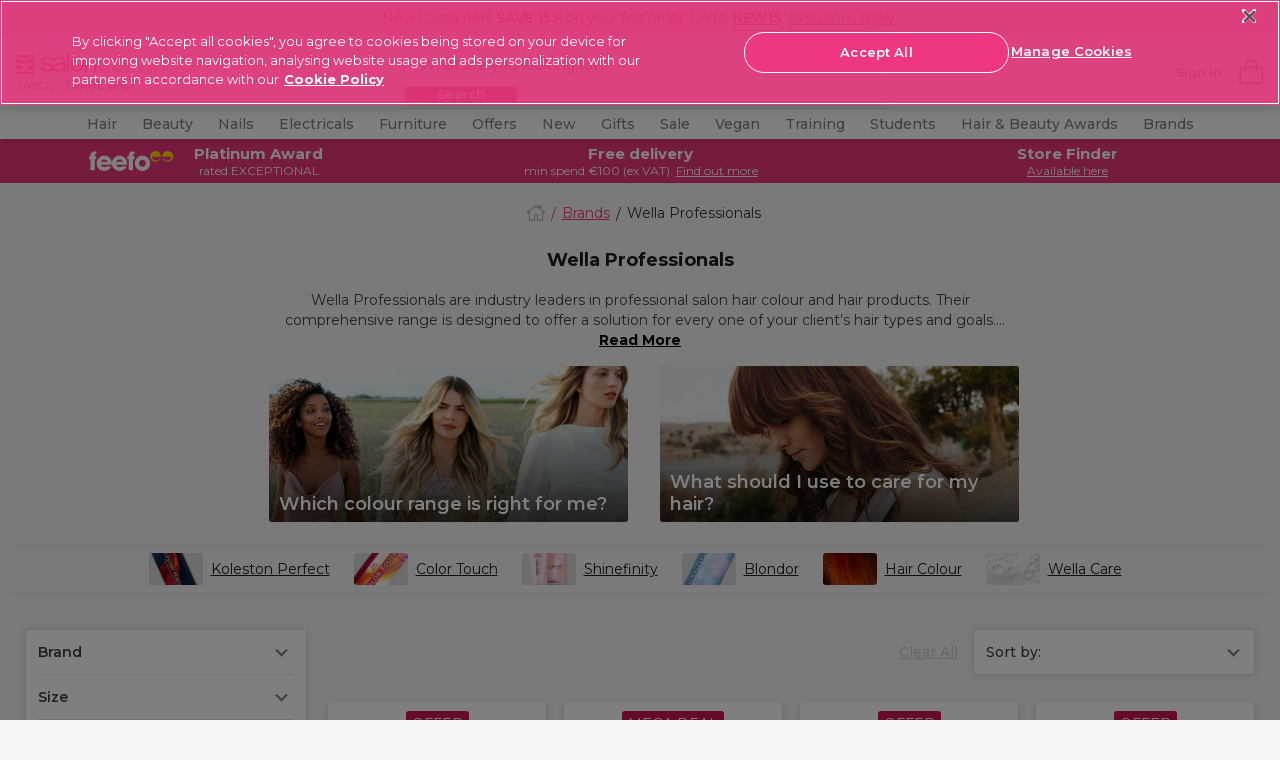

--- FILE ---
content_type: text/html;charset=UTF-8
request_url: https://www.salon-services.com/ie/brands/wella-professionals/
body_size: 63540
content:
<!DOCTYPE HTML>
<html>




<html lang="en-ie">


<head>







    <script>
        pageContext = {"title":"Product Search Results","type":"search","ns":"search","monetateCurrentPage":"index","category":"BR_WELLA","analytics":{"pageView":{"user":{"id":null,"logged_in":false,"email":null,"hashedemail":null},"site":{"environment":"production","name":"Salon Service","type":"proffesional","language":"EN_US"},"page_type":"PLP"}}};
        let pageView = ((window.pageContext || {analytics:{}}).analytics || {}).pageView;
        window.dataLayer = window.dataLayer || [];
        dataLayer.push({
            event: 'pageview',
            page_type: pageView && pageView.page_type,
            user: pageView && pageView.user,
            site: pageView && pageView.site
        });
    </script>




<!-- Google Tag Manager -->
<script>(function(w,d,s,l,i){w[l]=w[l]||[];w[l].push({'gtm.start':
new Date().getTime(),event:'gtm.js'});var f=d.getElementsByTagName(s)[0],
j=d.createElement(s),dl=l!='dataLayer'?'&l='+l:'';j.async=true;j.src=
'https://www.googletagmanager.com/gtm.js?id='+i+dl+ '&gtm_auth=wmePf3XcBgsUe6KAghfSsw&gtm_preview=env-1&gtm_cookies_win=x';f.parentNode.insertBefore(j,f);
})(window,document,'script','dataLayer','GTM-T3TLWFBQ');</script>
<!-- End Google Tag Manager -->



















































































<meta charset=UTF-8>
<meta http-equiv="x-ua-compatible" content="ie=edge">
<meta name="viewport" content="width=device-width, initial-scale=1.0, minimum-scale=1.0, maximum-scale=5.0, user-scalable=yes"/>
<meta name="format-detection" content="telephone=no">

<title>
Wella Professionals Toner, Shampoo &amp; Colour | Salon Services
</title>



<link href="/on/demandware.static/Sites-salon-services-Site/-/default/dw3a4db4b6/images/favicons/favicon.ico" rel="shortcut icon" />




<!-- Begin Monetate ExpressTag Sync v8.1. Place at start of document head. DO NOT ALTER. -->
<script type="text/javascript">var monetateT = new Date().getTime();</script>
<script type="text/javascript" src="//se.monetate.net/js/2/a-0886e46a/p/salon-services.com/entry.js"></script>
<!-- End Monetate tag. -->





    <link rel="canonical" href="https://www.salon-services.com/ie/brands/wella-professionals/" />



    
        <link rel="alternate" hreflang="en-gb" href="https://www.salon-services.com/brands/wella-professionals/" />
    
        <link rel="alternate" hreflang="en-ie" href="https://www.salon-services.com/ie/brands/wella-professionals/" />
    



    <meta name="robots" content="index,follow" />







    <meta name="msvalidate.01" content="5121BD53E815753DDEC1CAAE22B436E3" />



    <meta name="google-site-verification" content="sDs0qGMEzHnePOqXnWGLO2GUMPPGjFy-EeIjwszmFUs" />






<meta name="description"
content="Discover professional hair toners, colour and care at Salon Services. Shop Wella tones across hair dye, shampoos, treatments and more from Wella Professionals."
/>
<meta name="keywords"
content=""
/>





<link
    rel="preload"
    as="font"
    href="/on/demandware.static/Sites-salon-services-Site/-/default/dw4867be64/fonts/Montserrat-Regular.woff2"
    type="font/woff2"
    crossorigin="anonymous"
/>
<link
    rel="preload"
    as="font"
    href="/on/demandware.static/Sites-salon-services-Site/-/default/dwe7c16303/fonts/Montserrat-Bold.woff2"
    type="font/woff2"
    crossorigin="anonymous"
/>
<link
    rel="preload"
    as="font"
    href="/on/demandware.static/Sites-salon-services-Site/-/default/dwf7b4f3a0/fonts/Montserrat-SemiBold.woff2"
    type="font/woff2"
    crossorigin="anonymous"
/>
<link
    rel="preload"
    as="font"
    href="/on/demandware.static/Sites-salon-services-Site/-/default/dw99089a33/fonts/Montserrat-Light.woff2"
    type="font/woff2"
    crossorigin="anonymous"
/>
<link
    rel="preload"
    as="font"
    href="/on/demandware.static/Sites-salon-services-Site/-/default/dw78fb1e6d/fonts/Montserrat-Medium.woff2"
    type="font/woff2"
    crossorigin="anonymous"
/>

<style>
    @font-face {
        font-family: "dearSally";
        src: url("/on/demandware.static/Sites-salon-services-Site/-/default/dw7e0825c5/fonts/dearSally.eot");
        src: url("/on/demandware.static/Sites-salon-services-Site/-/default/dw7ece869f/fonts/dearSally.woff2") format("woff2"), url("/on/demandware.static/Sites-salon-services-Site/-/default/dwa5f8f6a7/fonts/dearSally.woff") format("woff"),
            url("/on/demandware.static/Sites-salon-services-Site/-/default/dwf1ca4285/fonts/dearSally.ttf") format("truetype"), url("/on/demandware.static/Sites-salon-services-Site/-/en_IE/v1769046794133/fonts/dearSally.svg#dearSally") format("svg"),
            url("/on/demandware.static/Sites-salon-services-Site/-/en_IE/v1769046794133/fonts/dearSally.eot?#iefix") format("embedded-opentype");
        font-weight: normal;
        font-style: normal;
    }

    @font-face {
        font-family: "Dry Brush";
        src: url("/on/demandware.static/Sites-salon-services-Site/-/default/dwc43affec/fonts/Dry Brush.eot");
        src: url("/on/demandware.static/Sites-salon-services-Site/-/default/dw666e692d/fonts/Dry Brush.woff2") format("woff2"),
            url("/on/demandware.static/Sites-salon-services-Site/-/en_IE/v1769046794133/fonts/Dry Brush.eot?#iefix") format("embedded-opentype");
        font-weight: normal;
        font-style: normal;
    }

    @font-face {
        font-family: "DryBrush";
        src: url("/on/demandware.static/Sites-salon-services-Site/-/default/dw6a1f6e5c/fonts/DryBrush.woff") format("woff"), url("/on/demandware.static/Sites-salon-services-Site/-/default/dw8bfb4b03/fonts/DryBrush.ttf") format("truetype"),
            url("/on/demandware.static/Sites-salon-services-Site/-/en_IE/v1769046794133/fonts/DryBrush.svg#DryBrush") format("svg");
        font-weight: normal;
        font-style: normal;
    }

    @font-face {
        font-family: "RevistaStencil-Black";
        src: url("/on/demandware.static/Sites-salon-services-Site/-/default/dw4a037f5c/fonts/RevistaStencil-Black.eot");
        src: url("/on/demandware.static/Sites-salon-services-Site/-/default/dwc7b6a64e/fonts/RevistaStencil-Black.woff2") format("woff2"),
            url("/on/demandware.static/Sites-salon-services-Site/-/default/dw842485af/fonts/RevistaStencil-Black.woff") format("woff"),
            url("/on/demandware.static/Sites-salon-services-Site/-/default/dw08e179dd/fonts/RevistaStencil-Black.ttf") format("truetype"),
            url("/on/demandware.static/Sites-salon-services-Site/-/en_IE/v1769046794133/fonts/RevistaStencil-Black.svg#RevistaStencil-Black") format("svg"),
            url("/on/demandware.static/Sites-salon-services-Site/-/en_IE/v1769046794133/fonts/RevistaStencil-Black.eot?#iefix") format("embedded-opentype");
        font-weight: normal;
        font-style: normal;
    }

    @font-face {
        font-family: "Fave Script";
        src: url("/on/demandware.static/Sites-salon-services-Site/-/default/dwe5a55c34/fonts/Fave-ScriptBold.eot");
        src: url("/on/demandware.static/Sites-salon-services-Site/-/default/dw6e0a1f26/fonts/Fave-ScriptBold.woff2") format("woff2"), url("/on/demandware.static/Sites-salon-services-Site/-/default/dw68cdbf19/fonts/Fave-ScriptBold.woff") format("woff"),
            url("/on/demandware.static/Sites-salon-services-Site/-/default/dwb7729275/fonts/Fave-ScriptBold.ttf") format("truetype"),
            url("/on/demandware.static/Sites-salon-services-Site/-/en_IE/v1769046794133/fonts/Fave-ScriptBold.svg#Fave-ScriptBold") format("svg"),
            url("/on/demandware.static/Sites-salon-services-Site/-/en_IE/v1769046794133/fonts/Fave-ScriptBold.eot?#iefix") format("embedded-opentype");
        font-weight: bold;
        font-style: normal;
    }

    @font-face {
        font-family: "Fave Script";
        src: url("/on/demandware.static/Sites-salon-services-Site/-/default/dwada463c2/fonts/Fave-Script.eot");
        src: url("/on/demandware.static/Sites-salon-services-Site/-/default/dw26d06dff/fonts/Fave-Script.woff2") format("woff2"), url("/on/demandware.static/Sites-salon-services-Site/-/default/dw077d55b4/fonts/Fave-Script.woff") format("woff"),
            url("/on/demandware.static/Sites-salon-services-Site/-/default/dw09bbcac6/fonts/Fave-Script.ttf") format("truetype"), url("/on/demandware.static/Sites-salon-services-Site/-/en_IE/v1769046794133/fonts/Fave-Script.svg#Fave-Script") format("svg"),
            url("/on/demandware.static/Sites-salon-services-Site/-/en_IE/v1769046794133/fonts/Fave-Script.eot?#iefix") format("embedded-opentype");
        font-weight: normal;
        font-style: normal;
    }

    @font-face {
        font-family: "Playfair Display";
        src: url("/on/demandware.static/Sites-salon-services-Site/-/default/dwe198db65/fonts/PlayfairDisplay-Regular.eot");
        src: url("/on/demandware.static/Sites-salon-services-Site/-/en_IE/v1769046794133/fonts/PlayfairDisplay-Regular.eot?#iefix") format("embedded-opentype"),
            url("/on/demandware.static/Sites-salon-services-Site/-/default/dwc791bcea/fonts/PlayfairDisplay-Regular.woff2") format("woff2"),
            url("/on/demandware.static/Sites-salon-services-Site/-/default/dw4f8bdc5b/fonts/PlayfairDisplay-Regular.woff") format("woff"),
            url("/on/demandware.static/Sites-salon-services-Site/-/default/dw75025eb9/fonts/PlayfairDisplay-Regular.ttf") format("truetype"),
            url("/on/demandware.static/Sites-salon-services-Site/-/en_IE/v1769046794133/fonts/PlayfairDisplay-Regular.svg#PlayfairDisplay-Regular") format("svg");
        font-weight: normal;
        font-style: normal;
        font-display: swap;
    }

    @font-face {
        font-family: "Playfair Display";
        src: url("/on/demandware.static/Sites-salon-services-Site/-/default/dwb9f6373b/fonts/PlayfairDisplay-Bold.eot");
        src: url("/on/demandware.static/Sites-salon-services-Site/-/en_IE/v1769046794133/fonts/PlayfairDisplay-Bold.eot?#iefix") format("embedded-opentype"),
            url("/on/demandware.static/Sites-salon-services-Site/-/default/dw89ae6101/fonts/PlayfairDisplay-Bold.woff2") format("woff2"),
            url("/on/demandware.static/Sites-salon-services-Site/-/default/dwed244bef/fonts/PlayfairDisplay-Bold.woff") format("woff"),
            url("/on/demandware.static/Sites-salon-services-Site/-/default/dwee90af1d/fonts/PlayfairDisplay-Bold.ttf") format("truetype"),
            url("/on/demandware.static/Sites-salon-services-Site/-/en_IE/v1769046794133/fonts/PlayfairDisplay-Bold.svg#PlayfairDisplay-Bold") format("svg");
        font-weight: bold;
        font-style: normal;
        font-display: swap;
    }

    @font-face {
        font-family: "Montserrat";
        src: url("/on/demandware.static/Sites-salon-services-Site/-/default/dweb0a250f/fonts/Montserrat-Medium.eot");
        src: url("/on/demandware.static/Sites-salon-services-Site/-/en_IE/v1769046794133/fonts/Montserrat-Medium.eot?#iefix") format("embedded-opentype"),
            url("/on/demandware.static/Sites-salon-services-Site/-/default/dw78fb1e6d/fonts/Montserrat-Medium.woff2") format("woff2"), url("/on/demandware.static/Sites-salon-services-Site/-/default/dw7b5650da/fonts/Montserrat-Medium.woff") format("woff"),
            url("/on/demandware.static/Sites-salon-services-Site/-/default/dwd7eef20a/fonts/Montserrat-Medium.ttf") format("truetype"),
            url("/on/demandware.static/Sites-salon-services-Site/-/en_IE/v1769046794133/fonts/Montserrat-Medium.svg#Montserrat-Medium") format("svg");
        font-weight: 500;
        font-style: normal;
        font-display: swap;
    }

    @font-face {
        font-family: "Montserrat";
        src: url("/on/demandware.static/Sites-salon-services-Site/-/default/dw914df8f3/fonts/Montserrat-ExtraBold.eot");
        src: url("/on/demandware.static/Sites-salon-services-Site/-/en_IE/v1769046794133/fonts/Montserrat-ExtraBold.eot?#iefix") format("embedded-opentype"),
            url("/on/demandware.static/Sites-salon-services-Site/-/default/dwbac1eb5b/fonts/Montserrat-ExtraBold.woff2") format("woff2"),
            url("/on/demandware.static/Sites-salon-services-Site/-/default/dw3283dbb3/fonts/Montserrat-ExtraBold.woff") format("woff"),
            url("/on/demandware.static/Sites-salon-services-Site/-/default/dw639f26db/fonts/Montserrat-ExtraBold.ttf") format("truetype"),
            url("/on/demandware.static/Sites-salon-services-Site/-/en_IE/v1769046794133/fonts/Montserrat-ExtraBold.svg#Montserrat-ExtraBold") format("svg");
        font-weight: bold;
        font-style: normal;
        font-display: swap;
    }

    @font-face {
        font-family: "Montserrat";
        src: url("/on/demandware.static/Sites-salon-services-Site/-/default/dw8a183e1f/fonts/Montserrat-SemiBold.eot");
        src: url("/on/demandware.static/Sites-salon-services-Site/-/en_IE/v1769046794133/fonts/Montserrat-SemiBold.eot?#iefix") format("embedded-opentype"),
            url("/on/demandware.static/Sites-salon-services-Site/-/default/dwf7b4f3a0/fonts/Montserrat-SemiBold.woff2") format("woff2"),
            url("/on/demandware.static/Sites-salon-services-Site/-/default/dw02b12d5b/fonts/Montserrat-SemiBold.woff") format("woff"),
            url("/on/demandware.static/Sites-salon-services-Site/-/default/dwe1c214c5/fonts/Montserrat-SemiBold.ttf") format("truetype"),
            url("/on/demandware.static/Sites-salon-services-Site/-/en_IE/v1769046794133/fonts/Montserrat-SemiBold.svg#Montserrat-SemiBold") format("svg");
        font-weight: 600;
        font-style: normal;
        font-display: swap;
    }

    @font-face {
        font-family: "Montserrat";
        src: url("/on/demandware.static/Sites-salon-services-Site/-/default/dwdc19bf1c/fonts/Montserrat-Regular.eot");
        src: url("/on/demandware.static/Sites-salon-services-Site/-/en_IE/v1769046794133/fonts/Montserrat-Regular.eot?#iefix") format("embedded-opentype"),
            url("/on/demandware.static/Sites-salon-services-Site/-/default/dw4867be64/fonts/Montserrat-Regular.woff2") format("woff2"),
            url("/on/demandware.static/Sites-salon-services-Site/-/default/dw34948d48/fonts/Montserrat-Regular.woff") format("woff"),
            url("/on/demandware.static/Sites-salon-services-Site/-/default/dw34eb48a5/fonts/Montserrat-Regular.ttf") format("truetype"),
            url("/on/demandware.static/Sites-salon-services-Site/-/en_IE/v1769046794133/fonts/Montserrat-Regular.svg#Montserrat-Regular") format("svg");
        font-weight: normal;
        font-style: normal;
        font-display: swap;
    }

    @font-face {
        font-family: "Montserrat";
        src: url("/on/demandware.static/Sites-salon-services-Site/-/default/dw3e45109e/fonts/Montserrat-Bold.eot");
        src: url("/on/demandware.static/Sites-salon-services-Site/-/en_IE/v1769046794133/fonts/Montserrat-Bold.eot?#iefix") format("embedded-opentype"),
            url("/on/demandware.static/Sites-salon-services-Site/-/default/dwe7c16303/fonts/Montserrat-Bold.woff2") format("woff2"), url("/on/demandware.static/Sites-salon-services-Site/-/default/dw31599f96/fonts/Montserrat-Bold.woff") format("woff"),
            url("/on/demandware.static/Sites-salon-services-Site/-/default/dw8e29a737/fonts/Montserrat-Bold.ttf") format("truetype"),
            url("/on/demandware.static/Sites-salon-services-Site/-/en_IE/v1769046794133/fonts/Montserrat-Bold.svg#Montserrat-Bold") format("svg");
        font-weight: bold;
        font-style: normal;
        font-display: swap;
    }

    @font-face {
        font-family: "Montserrat";
        src: url("/on/demandware.static/Sites-salon-services-Site/-/default/dwa9c8b8f6/fonts/Montserrat-Light.eot");
        src: url("/on/demandware.static/Sites-salon-services-Site/-/en_IE/v1769046794133/fonts/Montserrat-Light.eot?#iefix") format("embedded-opentype"),
            url("/on/demandware.static/Sites-salon-services-Site/-/default/dw99089a33/fonts/Montserrat-Light.woff2") format("woff2"), url("/on/demandware.static/Sites-salon-services-Site/-/default/dw1e5e2fc3/fonts/Montserrat-Light.woff") format("woff"),
            url("/on/demandware.static/Sites-salon-services-Site/-/default/dwe15dfe71/fonts/Montserrat-Light.ttf") format("truetype"),
            url("/on/demandware.static/Sites-salon-services-Site/-/en_IE/v1769046794133/fonts/Montserrat-Light.svg#Montserrat-Light") format("svg");
        font-weight: 300;
        font-style: normal;
        font-display: swap;
    }
</style>






<link rel="preload" href="/on/demandware.static/Sites-salon-services-Site/-/en_IE/v1769046794133/css/common.css" as="style" />
<link rel="stylesheet" href="/on/demandware.static/Sites-salon-services-Site/-/en_IE/v1769046794133/css/common.css" />

<link rel="preload" href="/on/demandware.static/Sites-salon-services-Site/-/en_IE/v1769046794133/css/plp.css" as="style" />
<link rel="stylesheet" href="/on/demandware.static/Sites-salon-services-Site/-/en_IE/v1769046794133/css/plp.css" />






<!--[if lt IE 9]>
<script src="/on/demandware.static/Sites-salon-services-Site/-/en_IE/v1769046794133/js/lib/html5.js"></script>
<![endif]-->


<script type="text/javascript">//<!--
/* <![CDATA[ (head-active_data.js) */
var dw = (window.dw || {});
dw.ac = {
    _analytics: null,
    _events: [],
    _category: "",
    _searchData: "",
    _anact: "",
    _anact_nohit_tag: "",
    _analytics_enabled: "true",
    _timeZone: "Europe/London",
    _capture: function(configs) {
        if (Object.prototype.toString.call(configs) === "[object Array]") {
            configs.forEach(captureObject);
            return;
        }
        dw.ac._events.push(configs);
    },
	capture: function() { 
		dw.ac._capture(arguments);
		// send to CQ as well:
		if (window.CQuotient) {
			window.CQuotient.trackEventsFromAC(arguments);
		}
	},
    EV_PRD_SEARCHHIT: "searchhit",
    EV_PRD_DETAIL: "detail",
    EV_PRD_RECOMMENDATION: "recommendation",
    EV_PRD_SETPRODUCT: "setproduct",
    applyContext: function(context) {
        if (typeof context === "object" && context.hasOwnProperty("category")) {
        	dw.ac._category = context.category;
        }
        if (typeof context === "object" && context.hasOwnProperty("searchData")) {
        	dw.ac._searchData = context.searchData;
        }
    },
    setDWAnalytics: function(analytics) {
        dw.ac._analytics = analytics;
    },
    eventsIsEmpty: function() {
        return 0 == dw.ac._events.length;
    }
};
/* ]]> */
// -->
</script>
<script type="text/javascript">//<!--
/* <![CDATA[ (head-cquotient.js) */
var CQuotient = window.CQuotient = {};
CQuotient.clientId = 'bbtx-salon-services';
CQuotient.realm = 'BBTX';
CQuotient.siteId = 'salon-services';
CQuotient.instanceType = 'prd';
CQuotient.locale = 'en_IE';
CQuotient.fbPixelId = '__UNKNOWN__';
CQuotient.activities = [];
CQuotient.cqcid='';
CQuotient.cquid='';
CQuotient.cqeid='';
CQuotient.cqlid='';
CQuotient.apiHost='api.cquotient.com';
/* Turn this on to test against Staging Einstein */
/* CQuotient.useTest= true; */
CQuotient.useTest = ('true' === 'false');
CQuotient.initFromCookies = function () {
	var ca = document.cookie.split(';');
	for(var i=0;i < ca.length;i++) {
	  var c = ca[i];
	  while (c.charAt(0)==' ') c = c.substring(1,c.length);
	  if (c.indexOf('cqcid=') == 0) {
		CQuotient.cqcid=c.substring('cqcid='.length,c.length);
	  } else if (c.indexOf('cquid=') == 0) {
		  var value = c.substring('cquid='.length,c.length);
		  if (value) {
		  	var split_value = value.split("|", 3);
		  	if (split_value.length > 0) {
			  CQuotient.cquid=split_value[0];
		  	}
		  	if (split_value.length > 1) {
			  CQuotient.cqeid=split_value[1];
		  	}
		  	if (split_value.length > 2) {
			  CQuotient.cqlid=split_value[2];
		  	}
		  }
	  }
	}
}
CQuotient.getCQCookieId = function () {
	if(window.CQuotient.cqcid == '')
		window.CQuotient.initFromCookies();
	return window.CQuotient.cqcid;
};
CQuotient.getCQUserId = function () {
	if(window.CQuotient.cquid == '')
		window.CQuotient.initFromCookies();
	return window.CQuotient.cquid;
};
CQuotient.getCQHashedEmail = function () {
	if(window.CQuotient.cqeid == '')
		window.CQuotient.initFromCookies();
	return window.CQuotient.cqeid;
};
CQuotient.getCQHashedLogin = function () {
	if(window.CQuotient.cqlid == '')
		window.CQuotient.initFromCookies();
	return window.CQuotient.cqlid;
};
CQuotient.trackEventsFromAC = function (/* Object or Array */ events) {
try {
	if (Object.prototype.toString.call(events) === "[object Array]") {
		events.forEach(_trackASingleCQEvent);
	} else {
		CQuotient._trackASingleCQEvent(events);
	}
} catch(err) {}
};
CQuotient._trackASingleCQEvent = function ( /* Object */ event) {
	if (event && event.id) {
		if (event.type === dw.ac.EV_PRD_DETAIL) {
			CQuotient.trackViewProduct( {id:'', alt_id: event.id, type: 'raw_sku'} );
		} // not handling the other dw.ac.* events currently
	}
};
CQuotient.trackViewProduct = function(/* Object */ cqParamData){
	var cq_params = {};
	cq_params.cookieId = CQuotient.getCQCookieId();
	cq_params.userId = CQuotient.getCQUserId();
	cq_params.emailId = CQuotient.getCQHashedEmail();
	cq_params.loginId = CQuotient.getCQHashedLogin();
	cq_params.product = cqParamData.product;
	cq_params.realm = cqParamData.realm;
	cq_params.siteId = cqParamData.siteId;
	cq_params.instanceType = cqParamData.instanceType;
	cq_params.locale = CQuotient.locale;
	
	if(CQuotient.sendActivity) {
		CQuotient.sendActivity(CQuotient.clientId, 'viewProduct', cq_params);
	} else {
		CQuotient.activities.push({activityType: 'viewProduct', parameters: cq_params});
	}
};
/* ]]> */
// -->
</script>
<!-- Demandware Apple Pay -->

<style type="text/css">ISAPPLEPAY{display:inline}.dw-apple-pay-button,.dw-apple-pay-button:hover,.dw-apple-pay-button:active{background-color:black;background-image:-webkit-named-image(apple-pay-logo-white);background-position:50% 50%;background-repeat:no-repeat;background-size:75% 60%;border-radius:5px;border:1px solid black;box-sizing:border-box;margin:5px auto;min-height:30px;min-width:100px;padding:0}
.dw-apple-pay-button:after{content:'Apple Pay';visibility:hidden}.dw-apple-pay-button.dw-apple-pay-logo-white{background-color:white;border-color:white;background-image:-webkit-named-image(apple-pay-logo-black);color:black}.dw-apple-pay-button.dw-apple-pay-logo-white.dw-apple-pay-border{border-color:black}</style>


<!--[if lte IE 8]>
<script src="//cdnjs.cloudflare.com/ajax/libs/respond.js/1.4.2/respond.js" type="text/javascript"></script>
<script src="https://cdn.rawgit.com/chuckcarpenter/REM-unit-polyfill/master/js/rem.min.js" type="text/javascript"></script>
<![endif]-->







<script type="text/javascript">
if (window.jQuery) {
jQuery(document).ready(function(){
if(screen.width < 768){
jQuery('#footer').append('<a href="/ie" class="full-site-link">View Full Site</a>');
jQuery('.full-site-link')
.attr('href', '/on/demandware.store/Sites-salon-services-Site/en_IE/Home-FullSite')
.click(function(e) {
e.preventDefault();
jQuery.ajax({
url: '/on/demandware.store/Sites-salon-services-Site/en_IE/Home-FullSite',
success: function(){
window.location.reload();
}
});
}
);
}
});
}
</script>





<style>
@media only screen and (max-width: 767px) {
    .hp-recommendation {
        padding-bottom: 0; 
    }
}
.hp-recommendation .recommendation {
    min-height: inherit;
}
    :root {
        --font-oversized: 600 30px/37px Montserrat;
        --font-20px-title-semi-bold: 600 20px/24px Montserrat;
        --font-20px-title-regular: 400 20px/24px Montserrat;
        --font-18px-large-semi-bold: 600 18px/22px Montserrat;
        --font-18px-large-regular: 400 18px/22px Montserrat;
        --font-14px-links-bold: 700 14px/18px Montserrat;
        --font-14px-body-regular: 400 14px/18px Montserrat;
        --font-11px-small-regular: 400 11px/14px Montserrat;
        --main-text-dark-grey: #1f1d1e;
        --supporting-text-grey: #808080;
        --supporting-text-white: #ffffff;
      }
    
        .header-promo_item-container,
        .header-promo_item-container a {
          display: flex;
          justify-content: center;
        }
        .header-promo_item-grid-item:first-of-type {
          width: 100px;
          padding: 3px;
          border-radius: 3px;
        }
        .header-promo_item-grid-item:last-of-type {
          width: 165px;
        }
        @media (min-width: 768px) {
          .header-promo_item-grid-item:first-of-type {
            width: 70px;
            display: flex;
            align-content: center;
          }
        }
        @media (min-width: 1024px) {
          .header-promo_item-grid-item:first-of-type {
            width: 90px;
          }
        }
      </style>
      <style>
        
  .home-hero-carousel {
    margin: 0 auto;
    padding-bottom: 11px;
    margin-bottom: 16px;
  }
.product-carousel::after{background-color: #fff;}.pdp-price_blocked .pdp-prices_button {margin-bottom: 16px;display: flex;}.seo-brand-container .showcase::-webkit-scrollbar,.seo-brand-container::-webkit-scrollbar,.seo-plp-filter-container .filter-glider::-webkit-scrollbar,.showcase-glider::-webkit-scrollbar{display:none}.seo-brand-container,.seo-brand-container .showcase,.seo-plp-filter-container .filter-glider,.showcase-glider{-ms-overflow-style:none;scrollbar-width:none}#plp-seo-read-more,#seo-text-container{max-width:750px;margin:0 auto;padding:0 6px}#seo-text-container{display:-webkit-box;-webkit-line-clamp:2;-webkit-box-orient:vertical;overflow:hidden}#plp-seo-read-more,#seo-text-container a{font-weight:700;text-decoration:underline;color:#000}.seo-plp-filter-container .filter-text{padding-left:8px;margin-bottom:0;color:#1f1d1e;text-decoration:underline;font-size:14px;line-height:18px;min-width:max-content}.seo-plp-filter-container .filter-glider a{display:flex;align-items:center;justify-content:center;padding:8px 0;margin:0;width:auto}.seo-plp-filter-container .filter-flex{display:flex;width:max-content;align-items:center;align-content:center;margin-right:17px}.seo-plp-filter-container .filter-flex:first-child{margin-left:7px}.seo-plp-filter-container .filter-glider-slide{min-width:fit-content}.seo-plp-filter-container .filter-glider img,.seo-plp-filter-container .filter-glider-slide img{width:54px;height:32px;object-fit:cover;border-radius:3px;max-width:54px;max-height:32px;margin:0}.seo-plp-filter-container{position:relative;opacity:1}.seo-plp-filter-container .filter-glider{border-top:1px solid #ebebeb;border-bottom:1px solid #ebebeb}.seo-plp-filter-container .filter-glider,.seo-plp-filter-container .showcase-glider{margin:0 auto;position:relative;overflow-y:hidden;-webkit-overflow-scrolling:touch;-ms-overflow-scrolling:touch;transform:translateZ(0);display:flex}.seo-brand-container{display:flex;width:100%;align-items:center;justify-content:center;flex-direction:column}.plp-brand-badges{display:inline-flex;justify-content:center;width:100%}.plp-brand-badges .click-collect{padding-left:8px}.plp-brand-badges img{margin:16px auto 0}.seo-brand-container .stockist{margin:0 22px}.seo-brand-container .click-collect,.seo-brand-container .exclusive,.seo-brand-container .stockist{width:105px;height:38px;color:#fff;border-radius:3px;font:11px/14px Montserrat;display:flex;align-items:center;justify-content:center}.seo-brand-container .showcase{display:flex;margin:16px auto;overflow-y:hidden}.seo-brand-container .showcase-1,.seo-brand-container .showcase-2, .seo-brand-container .showcase-3{max-width:256px;min-width:256px;width:100%;height:113px;background-color:#000;color:#fff;text-align:left;font:600 18px/22px Montserrat;color:#fff;display:flex;align-items:flex-end;border-radius:3px;position:relative}.seo-brand-container .showcase-1::before,.seo-brand-container .showcase-2::before,.seo-brand-container .showcase-3::before{content:"";position:absolute;height:100%;width:100%;background-image:linear-gradient(rgba(0,0,0,0) 0,rgba(0,0,0,0) 30%,rgba(0,0,0,.1) 40%,rgba(0,0,0,.3) 60%,rgba(0,0,0,.7) 100%);border-radius:3px}.seo-brand-container .showcase-1 p,.seo-brand-container .showcase-2 p, .seo-brand-container .showcase-3 p{margin:7px 10px;z-index:1}.seo-brand-container .showcase-1{margin-left:32px}@media (min-width:768px){#plp-seo-read-more,#seo-text-container{margin:0 auto}.seo-plp-filter-container .filter-glider{justify-content:center}.seo-brand-container .showcase{justify-content:center;align-items:center}.seo-brand-container .showcase-1,.seo-brand-container .showcase-2, .seo-brand-container .showcase-3{max-width:359px;min-width:359px;height:156px}}@media (min-width:1200px){.seo-plp-filter-container .filter-glider{display:flex;align-items:center;justify-content:center;margin-top:6px}}</style><style type=text/css>.hp-brands-section:after,.hp-brands-section:before{background-image:none}.brand-banner-top-copy #more{display:none}.brand-banner-top-copy #more2{display:none}.brand-banner-top-copy .maxwidth a{font-weight:700;cursor:pointer;color:#1c1c1c;text-decoration:underline;font-family:Montserrat}.brand-banner-top-copy .maxwidth p{margin-bottom:0}.brand-banner-top-copy .maxwidth{text-align:center;padding:0 5% 20px 5%}@media (min-width:1200px){.bespoke{padding-top:0}.brand-banner-top-copy .maxwidth{max-width:900px;margin:0 auto}}@media (min-width:320px){.brand-banner-showcase .product-information-title{font:16px/22px "Playfair Display",serif}}@media (min-width:375px){.brand-banner-showcase .product-information-title{font:19px/22px "Playfair Display",serif}}.brand-banner-showcase{padding-bottom:20px}.brand-banner-showcase .showcase-area .column{flex-direction:column;display:flex;flex-grow:1;align-items:center;justify-content:center}.brand-banner-showcase .showcase-area{display:flex;flex-direction:row;width:100%;margin:0 auto;max-width:1107px}.brand-banner-showcase .showcase-content{max-width:100%;height:250px;position:relative;top:0;width:100%}.brand-banner-showcase .showcase-bg{position:absolute;padding:0;margin-bottom:0;bottom:0;height:50%;width:100%}    .brand-banner-showcase .blog-button{width:100%;display:block;max-width:161px;padding:12px 0;margin:0 auto;font:14px Montserrat,sans-serif;text-transform:uppercase;border:3px solid #fff;border-radius:50px;color:#fff;background:#1c1c1c;text-align:center;z-index:1;position:relative;letter-spacing:.84px;cursor:pointer}.brand-banner-showcase .product-information-title{font-weight:900;color:#000;margin:0 auto;max-width:320px;z-index:1;position:relative;text-align:center;padding:10px 5px 15px 5px}.brand-banner-showcase .showcase-bg:before{background:rgba(255,255,255,.7);position:absolute;width:100%;height:100%;content:"";left:0;bottom:0}.brand-banner-showcase .width100{width:100%;display:block}.brand-banner-showcase .mr10{margin-right:10px!important}.brand-banner-showcase .showcase-image{width:100%;max-width:inherit;padding:0;margin:4px 0;height:250px;position:relative}.plp .main-wrapper{padding:0}.brand-banner-showcase h4.main-description{display:none}@media (min-width:1200px){.brand-banner-showcase .product-information-title{padding:28px 7px 10px 7px}.brand-banner-showcase .blog-button{max-width:221px}.brand-banner-showcase .showcase-bg{height:57%}.brand-banner-showcase .showcase-image{height:175px}}.grid-extended{margin:0}span.hidden-desktop{padding-right:4px}.bonus-text_promotion::before{display:none!important}.slick-slide .tile-actions{display:block}.contacts-text{display:none}.js-select_bonus_item{margin-top:10px}.bonus-text_title:after{content:"Choose your bonus product and click 'Add Selected to Basket'. If you have qualified for more than 1 bonus product, please be aware that only single quantities of each product can be selected.";font-weight:700}.search-result_bookmarks{display:none}.hp-browse_list-link:before{background-color:rgba(0,0,0,.5)}.hp-recommendation .tile-new{background-color:#c7d300}.hp-recommendation .tile-new:before{border-top:6px solid #abb133}.hp-carousel .slick-dots{bottom:-16px!important;z-index:2}.hp-recommendation .tile-badge{margin:0}.tile-badge{font:normal 400 14px Montserrat,sans-serif;line-height:11px}a{text-decoration:none}.g1,.g10,.g2,.g3,.g4,.g5,.g6,.g7,.g8,.g9{flex-basis:100%}.aspect-ratio{padding-top:96%;width:100%;position:relative}.column{position:relative;display:flex;flex-grow:1;width:100%;align-items:center;justify-content:center}.banner-container{position:absolute;top:0;left:0;overflow:hidden;width:100%;height:100%;padding:0;display:flex}.bespoke-block_message{display:block}.bespoke-block_wrapper{min-height:100%}.bespoke-block_title{padding-top:15px}a.link-banner,a.nails-slot a{text-decoration:none}.mobilehide{display:none}.mobileshow{display:inline-block}.tabletshow{display:none}.glider .text-content{color:#000;font:10px/12px Montserrat;text-align:center;text-transform:uppercase;padding-top:10px}.glider-slide{min-height:71px}.glider img,.glider-slide img{width:100%;border-radius:50%;max-width:83px;padding:0 5px}.glider-contain{width:100%;margin:0 auto;position:relative}.glider{margin:0 auto;position:relative;overflow-y:hidden;-webkit-overflow-scrolling:touch;-ms-overflow-style:none;transform:translateZ(0);display:flex}@media (min-width:320px) and (max-width:767px){.glider-next,.glider-prev{display:none}}*{box-sizing:border-box}.glider-slide img{width:100%}.glider-track{transform:translateZ(0);width:100%;margin:0;padding:0;display:flex;z-index:1}.glider.draggable{user-select:none;cursor:-webkit-grab;cursor:grab}.glider::-webkit-scrollbar{display:none;-ms-overflow-style:none;scrollbar-width:none}.glider{scrollbar-width:none;-ms-overflow-style:-ms-autohiding-scrollbar}.glider.draggable .glider-slide img{user-select:none;pointer-events:none}.glider.drag{cursor:-webkit-grabbing;cursor:grabbing}.glider-slide{user-select:none;justify-content:center;align-content:center;width:100%}.glider-slide img{max-width:100%}.glider::-webkit-scrollbar{opacity:0;height:0}.glider-next,.glider-prev{user-select:none;position:absolute;outline:0;background:0 0;padding:0;z-index:2;font-size:40px;text-decoration:none;left:-23px;border:0;top:30%;cursor:pointer;color:#666;opacity:1;line-height:1;transition:opacity .5s cubic-bezier(.17,.67,.83,.67),color .5s cubic-bezier(.17,.67,.83,.67)}.glider-next:focus,.glider-next:hover,.glider-prev:focus,.glider-prev:hover{color:#a89cc8}.glider-next{right:-23px;left:auto}.glider-next.disabled,.glider-prev.disabled{opacity:.25;color:#666;cursor:default}.glider-slide{min-width:150px}.glider-hide{opacity:0}.glider-dots{user-select:none;display:flex;flex-wrap:wrap;justify-content:center;margin:0 auto;padding:0}.glider-dot{border:1px solid #1d1d1d;padding:0;user-select:none;outline:0;display:block;cursor:pointer;border-radius:999px;background:0 0;width:12px;height:12px;margin:7px}.glider-dot.active,.glider-dot:focus,.glider-dot:hover{background:#1d1d1d}@media (min-width:768px){.aspect-ratio{padding:0;margin-bottom:10px}.g1{flex-basis:10%}.g2{flex-basis:20%}.g3{flex-basis:30%}.g4{flex-basis:40%}.g5{flex-basis:50%}.g6{flex-basis:60%}.g7{flex-basis:70%}.g8{flex-basis:80%}.g9{flex-basis:90%}.g10{flex-basis:100%}.banner-height{height:300px}.bespoke-block_message{display:block}.bespoke-block_wrapper{min-height:367px}.bespoke-block_title{padding-top:15px}a.link-banner,a.nails-slot a{text-decoration:none}.tabletshow{display:block!important}.tablethide{display:none}.mobileshow{display:none}.mobilehide{display:block!important}.glider::-webkit-scrollbar{opacity:1;-webkit-appearance:none;width:7px;height:3px}.glider::-webkit-scrollbar-thumb{opacity:1;border-radius:99px;background-color:rgba(156,156,156,.25);box-shadow:0 0 1px rgba(255,255,255,.25)}}@media (min-width:1200px){.bespoke-block_title a{text-decoration:none}.blockBannerLast{padding-bottom:10px}.bespoke-block_wrapper{min-height:440px}.top-offers-of-month{margin-bottom:50px}.bespoke-block a{text-decoration:none}.bespoke-block_title{padding-top:15px}.tabletshow{display:none!important}#more,#more2{display:none}.maxwidth a{font-weight:700;cursor:pointer;color:#1c1c1c;text-decoration:underline;font-family:Montserrat}.maxwidth p{margin-bottom:0}.maxwidth{text-align:center;padding:10px 0 0 0}}@media (min-width:1200px){.maxwidth{max-width:900px;padding:5px 0 10px 0;margin:0 auto}}</style><script
          defer
          src="https://www.salon-services.com/on/demandware.static/-/Sites-salon-services-Library/en_GB/v1656979237516/glider.js"
      ></script>
   <script>
 window.addEventListener("load", function () {

    const gliderEl = document.querySelector(".glider");
    if (!gliderEl) {
        console.error("Glider element not found");
        return;
    }

    gliderEl.addEventListener("glider-slide-visible", function (e) {
        Glider(this);
    });

    gliderEl.addEventListener("glider-slide-hidden", function () {});
    gliderEl.addEventListener("glider-refresh", function () {});
    gliderEl.addEventListener("glider-loaded", function () {});

    window._ = new Glider(gliderEl, {
        slidesToShow: 3.5,
        slidesToScroll: 1,
        itemWidth: 71,
        draggable: 10,
        scrollLock: 1,
        exactWidth: 10,
               dots: 1,
        rewind: 1,
        arrows: { prev: ".glider-prev", next: ".glider-next" },
        responsive: [
            { breakpoint: 800, settings: { slidesToScroll: 1.2, itemWidth: 71, slidesToShow: 6, exactWidth: 10 } },
            { breakpoint: 700, settings: { slidesToScroll: 2, slidesToShow: 5, dots: 1, arrows: 1 } },
            { breakpoint: 600, settings: { slidesToScroll: 1, slidesToShow: 5 } },
            { breakpoint: 500, settings: { slidesToScroll: 1, slidesToShow: 4, dots: 1, arrows: 1, scrollLock: 10 } }
        ]
    });
});
</script>

      <script>
          function seoTextFunction() {
              var e = document.getElementById("seo-text-container"),
                  t = document.getElementById("plp-seo-read-more");
              "block" === e.style.display
                  ? ((e.style.display = "-webkit-box"), (t.innerHTML = "Read More"))
                  : ((e.style.display = "block"), (t.innerHTML = "Close"));
          }
      </script>




</head>
<body class="plp tau-unique-plp">






<!-- Google Tag Manager (noscript) -->
<noscript><iframe src="https://www.googletagmanager.com/ns.html?id=GTM-T3TLWFBQ&gtm_auth=wmePf3XcBgsUe6KAghfSsw&gtm_preview=env-1&gtm_cookies_win=x"
height="0" width="0" style="display:none;visibility:hidden"></iframe></noscript>
<!-- End Google Tag Manager (noscript) -->




















































































<div class="header js-header tau-unique-header">


<div class="header-sticky_mobile js-sticky-header-mobile tau-sticky-header">
<button class="back-to-top js-back-to-top white-focus">
Back to Top
</button>

	 


	


<div class="header-promotion">


<style>
    .header-top_promo a {
        text-decoration: none;
    }
    
    .header-top_promo-inner {
        background-color: #fbd7e5;
    }
    
    .header-top_promo-wrapper {
        display: flex;
        justify-content: center;
    }
    
    .header-top_promo-inner a {
        text-decoration: none;
        color: #ee3780;
        font-size: 12px;
    }
    
    .header-top_promo-inner a:visited {
        color: #ee3780;
        text-decoration: none!important;
    }
    
    .header-top_promo-inner a:hover {
        text-decoration: underline!important;
        color: #ee3780;
    }
    .header-top_promo-inner u, .header-top_promo-inner span {
font-size: 14px; 
}
    @media only screen and (max-width: 768px) {
        .header-top_promo-content {
            margin: 0 50px;
        }
    }
</style>


    <div class="header-top_promo-inner">
        <span class="header-top_promo-text">
                    New Customers <b><span class="top-banner-offer-saving">SAVE 15%</span></b> on your first order. Code: <a href="https://www.salon-services.com/ie/trade-cards/"><u><b><span class="top-banner-offer-code">NEW15</span></b></u></a>. <a href="https://www.salon-services.com/ie/article?cid=new-customer-offer-T-and-Cs"><u>Exclusions apply.</u></a>
        </span>
    </div>


</div> 
	
<div class="header-top_notification js-top-notification">
<span class="header-top_notification-text js-top-notification-msg" id="addToCardNotification">
<span class="js-top-notification-text">1 item added to</span>
<a class="header-top_notification-link" href="https://www.salon-services.com/ie/cart">
your basket
</a>
</span>
<span class="header-top_notification-text js-top-notification-msg" id="outStockNotification">
<span class="js-top-notification-text">Could not add to basket, we currently only have 1 of this item in stock</span>
</span>
<div class="header-top_notification-close js-top-notification_close"></div>
</div>
<div class="header-middle_wrapper">






<div class="js-header-middle header-middle tau-header-middle">
<div class="header-middle_wrap">

<div class="header-bottom_search-section hidden-tablet_sm_mobile js-search-section">
<div class="header-search-wrapper js-header_search">
<div class="header-search tau-header-search">


<form class="header-search_form tau-header-search-form" role="search" action="/ie/search" method="get" name="simpleSearch">
<fieldset class="header-search_fieldset tau-header-search-fieldset">
<input class="header-search_field tau-header-search-field js-header-search-input js-search-placeholder" type="text" name="q" placeholder="What are you looking for?" autocomplete="off" />
<input type="hidden" name="lang" value="en_IE"/>
<button class="header-search_submit tau-header-search-submit js-search-submit" type="button">
Search
</button>
</fieldset>
</form>

</div>
</div>
</div>
















































































<div class="header-logo tau-header-logo js-tau-header-logo" itemscope itemtype="https://schema.org/WebSite">
    <link itemprop="url" href="https://www.salon-services.com/ie" />
    <meta itemprop="name" content="Sally Salon" />
    
        









<div class="content-asset"><!-- dwMarker="content" dwContentID="a18975f1fc9f6aa5dae32f449d" -->
<div><a class="header-logo_link tau-logo-link" href="https://www.salon-services.com/ie" title="Sally Salon Services"><img alt="Sally Salon Services" src="https://www.salon-services.com/on/demandware.static/-/Sites-salon-services-Library/default/dwc05c7dbc/homepage/logo-ss.svg" title="Sally Salon Services" /> <span class="header-logo_text tau-logo-text"> strictly <strong>trade only</strong> </span> </a></div>
<style type="text/css">.checkout-content .cc-infowindow {font-size: 13px;}
        .store-information_phone {width: auto;}
        .clp-navigation_item {
        width: 15.5%;
        }
        .clp-navigation_item--wide {
        width: 32%;
        }
        @media only screen and (max-width: 1199px) and (min-width: 768px) {
        .clp-navigation_item--wide {
        width: 49%;
        }
        .clp-navigation_item--short {
        width: 24%;
        }
        }
        @media only screen and (max-width: 767px) and (min-width: 320px) {
        .clp-navigation_item--wide,
        .clp-navigation_item--short {
        width: 48%;
        }
        }
        .brands-block_short+.brands-block_short, .brands-block_wide+.brands-block_wide {
        margin-left: 0;}
        h4 {line-height:18px;}
        
        .clp-training_article {width: 60%;float: right}
        @media only screen and (max-width: 767px) and (min-width: 320px) {
        .clp-training_article {float: none;width: 100%}
        }
        @media only screen and (max-width: 1199px) and (min-width: 768px) {
        .clp-training_article {width: 62%}
        }
</style>
</div> <!-- End content-asset -->




    
</div>

<div class="header-controls js-header-controls">

<div
class="header-search_mobile js-mobile-search-button-registered hidden-tablet_big_desktop hidden">
<button class="js-show-search-input"></button>
</div>



<meta name="pricesEnabledByLockout" content="true" />

<div class="header-myaccount js-ga-login">
<div class="js-myaccount-info_icon header-myaccount_info-icon">
<a class="header-myaccount_link js-notifications_animation-wrap animation-hidden" href="https://www.salon-services.com/ie/account" title="My Account">
Sign in
<span class="header-myaccount_link-animation">
<lottie-player
src="/on/demandware.static/Sites-salon-services-Site/-/default/dwe7549566/images/lottie/account-notification-UK.json"
background="transparent"
speed="1" style="width: 44px; height: 44px;" autoplay>
</lottie-player>
</span>
</a>
</div>

</div>


<div
class="header-search_mobile js-mobile-search-button-unregistered hidden-tablet_big_desktop hidden">
<button class="js-show-search-input"></button>
</div>

<div class="header-cart js-header-cart tau-minicart-container">































































































































<div class="js-minicart">

























<!-- Report any requested source code -->

<!-- Report the active source code -->





<div class="mini-cart_total js-mini-cart-total js-ga-mini-cart">


<a class="mini-cart_link mini-cart_empty" href="https://www.salon-services.com/ie/cart" title="View Basket"></a>

</div>









</div>

</div>
</div>
</div>
</div>

<div class="header-bottom_search-section hidden-tablet_big_desktop hidden js-search-section-mobile">
<div class="header-search-wrapper js-header_search">
<div class="header-search tau-header-search">


<form class="header-search_form tau-header-search-form" role="search" action="/ie/search" method="get" name="simpleSearch">
<fieldset class="header-search_fieldset tau-header-search-fieldset">
<input class="header-search_field tau-header-search-field js-header-search-input js-search-placeholder" type="text" name="q" placeholder="What are you looking for?" autocomplete="off" />
<input type="hidden" name="lang" value="en_IE"/>
<button class="header-search_submit tau-header-search-submit js-search-submit" type="button">
Search
</button>
</fieldset>
</form>

</div>
</div>
</div>
</div>
</div>

</div>

<div class="header-bottom js-header-bottom">

<div role="navigation" class="header-nav tau-navigation js-nav-menu">




















































































<div class="nav tau-nav">
<ul class="nav-wrap js-header_nav">






<li class="nav-level1_item tau-nav-level1-item js-level1_item

" data-id="hair">



<a class="nav-level1_link js-level1-link tau-nav-level1-link js-has-second-level nav-level1_link--arrow"
title="Hair" href="https://www.salon-services.com/ie/hair/"
data-flyout=".js-nav_flyout" data-id="hair">
Hair
</a>
</li>


<li class="nav-level1_item tau-nav-level1-item js-level1_item

" data-id="beauty">



<a class="nav-level1_link js-level1-link tau-nav-level1-link js-has-second-level nav-level1_link--arrow"
title="Beauty" href="https://www.salon-services.com/ie/beauty/"
data-flyout=".js-nav_flyout" data-id="beauty">
Beauty
</a>
</li>


<li class="nav-level1_item tau-nav-level1-item js-level1_item

" data-id="nails">



<a class="nav-level1_link js-level1-link tau-nav-level1-link js-has-second-level nav-level1_link--arrow"
title="Nails" href="https://www.salon-services.com/ie/nails/"
data-flyout=".js-nav_flyout" data-id="nails">
Nails
</a>
</li>


<li class="nav-level1_item tau-nav-level1-item js-level1_item

" data-id="hair-electricals">



<a class="nav-level1_link js-level1-link tau-nav-level1-link js-has-second-level nav-level1_link--arrow"
title="Electricals" href="https://www.salon-services.com/ie/electricals/"
data-flyout=".js-nav_flyout" data-id="hair-electricals">
Electricals
</a>
</li>


<li class="nav-level1_item tau-nav-level1-item js-level1_item

" data-id="furniture-equipment">



<a class="nav-level1_link js-level1-link tau-nav-level1-link js-has-second-level nav-level1_link--arrow"
title="Furniture" href="https://www.salon-services.com/ie/furniture-and-equipment/"
data-flyout=".js-nav_flyout" data-id="furniture-equipment">
Furniture
</a>
</li>


<li class="nav-level1_item tau-nav-level1-item js-level1_item

" data-id="top-offers">



<a class="nav-level1_link js-level1-link tau-nav-level1-link js-has-second-level nav-level1_link--arrow"
title="Offers" href="https://www.salon-services.com/ie/top-offers/"
data-flyout=".js-nav_flyout" data-id="top-offers">
Offers
</a>
</li>


<li class="nav-level1_item tau-nav-level1-item js-level1_item

" data-id="new">



<a class="nav-level1_link js-level1-link tau-nav-level1-link js-no-sub-menu"
title="New" href="https://www.salon-services.com/ie/newarrivals?srule=new-arrivals"
data-flyout=".js-nav_flyout" data-id="new">
New
</a>
</li>


<li class="nav-level1_item tau-nav-level1-item js-level1_item

" data-id="Gifts">



<a class="nav-level1_link js-level1-link tau-nav-level1-link js-has-second-level nav-level1_link--arrow"
title="Gifts" href="https://www.salon-services.com/ie/gifts/"
data-flyout=".js-nav_flyout" data-id="Gifts">
Gifts
</a>
</li>


<li class="nav-level1_item tau-nav-level1-item js-level1_item

" data-id="clearance-all">



<a class="nav-level1_link js-level1-link tau-nav-level1-link js-no-sub-menu"
title="Sale" href="https://www.salon-services.com/ie/clearance/"
data-flyout=".js-nav_flyout" data-id="clearance-all">
Sale
</a>
</li>


<li class="nav-level1_item tau-nav-level1-item js-level1_item

" data-id="Vegan">



<a class="nav-level1_link js-level1-link tau-nav-level1-link js-no-sub-menu"
title="Vegan" href="https://www.salon-services.com/ie/vegan/"
data-flyout=".js-nav_flyout" data-id="Vegan">
Vegan
</a>
</li>


<li class="nav-level1_item tau-nav-level1-item js-level1_item

" data-id="training-new">



<a class="nav-level1_link js-level1-link tau-nav-level1-link js-no-sub-menu"
title="Training" href="https://www.salon-services.com/ie/training/"
data-flyout=".js-nav_flyout" data-id="training-new">
Training
</a>
</li>


<li class="nav-level1_item tau-nav-level1-item js-level1_item

" data-id="Students">



<a class="nav-level1_link js-level1-link tau-nav-level1-link js-has-second-level nav-level1_link--arrow"
title="Students" href="https://www.salon-services.com/ie/students/"
data-flyout=".js-nav_flyout" data-id="Students">
Students
</a>
</li>


<li class="nav-level1_item tau-nav-level1-item js-level1_item

" data-id="professional-awards">



<a class="nav-level1_link js-level1-link tau-nav-level1-link js-no-sub-menu"
title="Hair &amp; Beauty Awards" href="https://www.salon-services.com/ie/professional-hair-and-beauty-awards/"
data-flyout=".js-nav_flyout" data-id="professional-awards">
Hair &amp; Beauty Awards
</a>
</li>


<li class="nav-level1_item tau-nav-level1-item js-level1_item

" data-id="brands">




<a class="nav-level1_link js-level1-link tau-nav-level1-link js-has-second-level"
title="Brands" href="https://www.salon-services.com/ie/brands/"
data-flyout=".js-nav_flyout" data-id="brands">
Brands
</a>
</li>




<li
class="nav-level1_item tau-nav-level1-item tau-nav-level1-user header-nav_myaccount-li hidden-desktop hidden-mobile js-level1_item ">
<div class="nav-user_wrapper tau-nav-user-wrapper">
<a href="#"
class="nav-level1_link tau-nav-level1-link nav-level1_link--arrow nav-level1_link-user js-level1-link js-has-second-level">
My Account
</a>
<div class="nav-flyout tau-nav-flyout js-nav_flyout">
<ul class="nav-level2 tau-nav-level2 flyout-1">
<li class="nav-back tau-nav-back js-nav-back">
<a href="#" title="back" class="nav-back_link tau-nav-back-link js-back-to-first"
data-hide=".js-nav_flyout">
</a>
</li>
</ul>
</div>
</div>
</li>
</ul>
</div>
<div class="js-category-flyout-container">







<div class="nav-flyout tau-nav-flyout js-nav_flyout" data-id="hair">
    <div class="overlay tau-overlay js-loader js-header_nav-close"></div>
    <div class="nav-flyout_container">
        <a href="#" title="" class="tau-nav-close nav-close js-header_nav-close"></a>

        <div class="nav-flyout_wrap">
            <ul class="nav-level2 tau-nav-level2 flyout-1">
                
                <li class="nav-flyout_top">
                    <div class="nav-active_category tau-nav-active-category">
                        

                        <a style="background-image:url('https://www.salon-services.com/on/demandware.static/-/Sites-salon-navigation/default/dw7f150f6f/images/meganavFlyoutBanners/shopAllBtnBg/cat_hair.jpg')"
                            href="https://www.salon-services.com/ie/hair/"
                            title="Hair"
                            class="nav-active_category-link tau-category-link">
                                
                                    Shop all
                                
                                Hair
                        </a>
                    </div>

                    
                        <div class="nav-topCat_banner">
                            <a style="background: #dd3c40;" href="https://www.salon-services.com/ie/offers/hair-offers/" title="Hair Offers" class="nav-active_category-link">
Hair Offers
</a>
                        </div>
                    

                </li>
                <li class="nav-level2-wrap">
                    <ul>
                        
                            
                                <li class="nav-level2_item tau-nav-level2-item js-level2_item">
                                    
                                    
                                    <a class="nav-level2_link tau-nav-level2-link  js-has-third-level nav-level2_link--arrow" title="Hair Colouring Hair Dyes &amp; Hair Bleach" href="https://www.salon-services.com/ie/hair/hair-dye-hair-colour-and-hair-bleach/" data-to-show=".js-nav_level3">
                                        Hair Colouring Hair Dyes &amp; Hair Bleach
                                    </a>
                                    <ul class="nav-level3 tau-nav-level3 js-nav_level3">
                                        <li class="nav-back tau-nav-back js-nav-back">
                                            <a href="#" title="back" class="nav-back_link tau-nav-back-link js-back-to-second" data-flyout=".js-nav_level3">
                                            </a>
                                        </li>
                                        <li class="nav-level3_wrap">
                                            <ul>
                                                <li class="nav-flyout_top">
                                                    <div class="nav-active_category tau-nav-active-category">
                                                        <a
                                                            href="https://www.salon-services.com/ie/hair/hair-dye-hair-colour-and-hair-bleach/"
                                                            title="Hair Colouring Hair Dyes &amp; Hair Bleach"
                                                            class="nav-active_category-link tau-category-link">
                                                                Shop all
                                                                Hair Colouring Hair Dyes &amp; Hair Bleach
                                                        </a>
                                                    </div>
                                                </li>
                                                <li class="nav-level3_data tau-nav-level3-data">
                                                    
                                                        <div class="nav-level3_column tau-nav-level3-column">
                                                            
                                                                
                                                                    <div class="nav-level3_item tau-nav-level3-item">
                                                                        <a class="nav-level3_link tau-nav-level3-link" href="https://www.salon-services.com/ie/hair/hair-dyes-hair-colour-and-hair-bleach/permanent-hair-colour/">
                                                                            Permanent Hair Dye
                                                                        </a>
                                                                    </div>
                                                                
                                                            
                                                                
                                                                    <div class="nav-level3_item tau-nav-level3-item">
                                                                        <a class="nav-level3_link tau-nav-level3-link" href="https://www.salon-services.com/ie/hair/hair-colour-and-bleach/semi-demi-permanent-hair-colour/">
                                                                            Demi &amp; Semi Permanent Hair Dye
                                                                        </a>
                                                                    </div>
                                                                
                                                            
                                                                
                                                                    <div class="nav-level3_item tau-nav-level3-item">
                                                                        <a class="nav-level3_link tau-nav-level3-link" href="https://www.salon-services.com/ie/hair/hair-colour-and-bleach/bleach%252C-peroxide-and-developers/">
                                                                            Bleach Peroxide &amp; Developers
                                                                        </a>
                                                                    </div>
                                                                
                                                            
                                                                
                                                                    <div class="nav-level3_item tau-nav-level3-item">
                                                                        <a class="nav-level3_link tau-nav-level3-link" href="https://www.salon-services.com/ie/hair/hair-dyes-hair-colour-and-hair-bleach/foils-and-meche/">
                                                                            Hair Foils &amp; Meche
                                                                        </a>
                                                                    </div>
                                                                
                                                            
                                                                
                                                                    <div class="nav-level3_item tau-nav-level3-item">
                                                                        <a class="nav-level3_link tau-nav-level3-link" href="https://www.salon-services.com/ie/hair/hair-colour-and-bleach/temporary-hair-colour/">
                                                                            Temporary Hair Dye
                                                                        </a>
                                                                    </div>
                                                                
                                                            
                                                                
                                                                    <div class="nav-level3_item tau-nav-level3-item">
                                                                        <a class="nav-level3_link tau-nav-level3-link" href="https://www.salon-services.com/ie/hair/hair-colour-and-bleach/hair-toners/">
                                                                            Hair Toners
                                                                        </a>
                                                                    </div>
                                                                
                                                            
                                                                
                                                                    <div class="nav-level3_item tau-nav-level3-item">
                                                                        <a class="nav-level3_link tau-nav-level3-link" href="https://www.salon-services.com/ie/hair/hair-dyes-hair-colour-and-hair-bleach/colour-removers/">
                                                                            Hair Colour Removers
                                                                        </a>
                                                                    </div>
                                                                
                                                            
                                                                
                                                                    <div class="nav-level3_item tau-nav-level3-item">
                                                                        <a class="nav-level3_link tau-nav-level3-link" href="https://www.salon-services.com/ie/hair/hair-dyes-hair-colour-and-hair-bleach/hair-bonding-systems/">
                                                                            Hair Bonding Treatment
                                                                        </a>
                                                                    </div>
                                                                
                                                            
                                                                
                                                                    <div class="nav-level3_item tau-nav-level3-item">
                                                                        <a class="nav-level3_link tau-nav-level3-link" href="https://www.salon-services.com/ie/hair/hair-colouring-products%252C-hair-dyes-and-hair-bleach/shade-charts/">
                                                                            Hair Colour Shade Charts
                                                                        </a>
                                                                    </div>
                                                                
                                                            
                                                                
                                                                    <div class="nav-level3_item tau-nav-level3-item">
                                                                        <a class="nav-level3_link tau-nav-level3-link" href="https://www.salon-services.com/ie/hair/hair-dyes-hair-colour-and-hair-bleach/hair-colour-accessories/">
                                                                            Hair Dye Accessories &amp; Tools
                                                                        </a>
                                                                    </div>
                                                                
                                                            
                                                                
                                                                    <div class="nav-level3_item tau-nav-level3-item">
                                                                        <a class="nav-level3_link tau-nav-level3-link" href="https://www.salon-services.com/ie/hair/hair-colour-and-bleach/vegan-hair-dye/">
                                                                            Vegan Hair Dye &amp; Bleach
                                                                        </a>
                                                                    </div>
                                                                
                                                            
                                                        </div>
                                                    

                                                    
                                                </li>
                                                
                                                
                                                    <li class="nav-level3_banner tau-nav-level3-banner">
                                                        <!-- ONLY LOAD ON LARGER SCREENS | FLY OUT MENU -->
<a href="https://www.salon-services.com/ie/brands/xp/">
  <picture>
    <!-- Image for screens wider than 1200px -->
    <source
      srcset="
      /on/demandware.static/-/Sites-salon-services-Library/default/dw16da43d0/images/meganavFlyoutBanners/XP-Nav-Flyout_cta.jpg
      "
      media="(min-width: 1200px)"
    />
    <!-- Fallback to an empty src for browsers that do not support the picture element -->
    <img
      src=""
      fetchpriority="low"
      alt="Shop the award winning XP Hair Colour range."
      title="Shop the award winning XP Hair Colour range."
    />
  </picture>
</a>
                                                    </li>
                                                
                                            </ul>
                                        </li>
                                    </ul>
                                </li>
                            
                        
                            
                                <li class="nav-level2_item tau-nav-level2-item js-level2_item">
                                    
                                    
                                    <a class="nav-level2_link tau-nav-level2-link  js-has-third-level nav-level2_link--arrow" title="Hair Care &amp; Styling" href="https://www.salon-services.com/ie/hair/hair-care-and-styling/" data-to-show=".js-nav_level3">
                                        Hair Care &amp; Styling
                                    </a>
                                    <ul class="nav-level3 tau-nav-level3 js-nav_level3">
                                        <li class="nav-back tau-nav-back js-nav-back">
                                            <a href="#" title="back" class="nav-back_link tau-nav-back-link js-back-to-second" data-flyout=".js-nav_level3">
                                            </a>
                                        </li>
                                        <li class="nav-level3_wrap">
                                            <ul>
                                                <li class="nav-flyout_top">
                                                    <div class="nav-active_category tau-nav-active-category">
                                                        <a
                                                            href="https://www.salon-services.com/ie/hair/hair-care-and-styling/"
                                                            title="Hair Care &amp; Styling"
                                                            class="nav-active_category-link tau-category-link">
                                                                Shop all
                                                                Hair Care &amp; Styling
                                                        </a>
                                                    </div>
                                                </li>
                                                <li class="nav-level3_data tau-nav-level3-data">
                                                    
                                                        <div class="nav-level3_column tau-nav-level3-column">
                                                            
                                                                
                                                                    <div class="nav-level3_item tau-nav-level3-item">
                                                                        <a class="nav-level3_link tau-nav-level3-link" href="https://www.salon-services.com/ie/hair/hair-care-and-styling/shampoo/">
                                                                            Shampoo
                                                                        </a>
                                                                    </div>
                                                                
                                                            
                                                                
                                                                    <div class="nav-level3_item tau-nav-level3-item">
                                                                        <a class="nav-level3_link tau-nav-level3-link" href="https://www.salon-services.com/ie/hair/hair-care-and-styling/conditioner/">
                                                                            Conditioner
                                                                        </a>
                                                                    </div>
                                                                
                                                            
                                                                
                                                                    <div class="nav-level3_item tau-nav-level3-item">
                                                                        <a class="nav-level3_link tau-nav-level3-link" href="https://www.salon-services.com/ie/hair/hair-care-and-styling/toning-shampoos/">
                                                                            Toning Shampoos, Conditioners &amp; Masks
                                                                        </a>
                                                                    </div>
                                                                
                                                            
                                                                
                                                                    <div class="nav-level3_item tau-nav-level3-item">
                                                                        <a class="nav-level3_link tau-nav-level3-link" href="https://www.salon-services.com/ie/hair/hair-care-and-styling/hair-masks-and-treatments/">
                                                                            Hair Masks &amp; Treatments
                                                                        </a>
                                                                    </div>
                                                                
                                                            
                                                                
                                                                    <div class="nav-level3_item tau-nav-level3-item">
                                                                        <a class="nav-level3_link tau-nav-level3-link" href="https://www.salon-services.com/ie/hair/hair-care-and-styling/blow-dry-and-heat-protection/">
                                                                            Blow Dry &amp; Heat Protection
                                                                        </a>
                                                                    </div>
                                                                
                                                            
                                                                
                                                                    <div class="nav-level3_item tau-nav-level3-item">
                                                                        <a class="nav-level3_link tau-nav-level3-link" href="https://www.salon-services.com/ie/hair/hair-care-and-styling/hairspray/">
                                                                            Hair Spray
                                                                        </a>
                                                                    </div>
                                                                
                                                            
                                                                
                                                                    <div class="nav-level3_item tau-nav-level3-item">
                                                                        <a class="nav-level3_link tau-nav-level3-link" href="https://www.salon-services.com/ie/hair/hair-care-and-styling/hair-oils/">
                                                                            Hair Oil
                                                                        </a>
                                                                    </div>
                                                                
                                                            
                                                                
                                                                    <div class="nav-level3_item tau-nav-level3-item">
                                                                        <a class="nav-level3_link tau-nav-level3-link" href="https://www.salon-services.com/ie/hair/hair-care-and-styling/hair-serums/">
                                                                            Hair Serums
                                                                        </a>
                                                                    </div>
                                                                
                                                            
                                                                
                                                                    <div class="nav-level3_item tau-nav-level3-item">
                                                                        <a class="nav-level3_link tau-nav-level3-link" href="https://www.salon-services.com/ie/hair/hair-care-and-styling/hair-creams/">
                                                                            Hair Creams
                                                                        </a>
                                                                    </div>
                                                                
                                                            
                                                                
                                                                    <div class="nav-level3_item tau-nav-level3-item">
                                                                        <a class="nav-level3_link tau-nav-level3-link" href="https://www.salon-services.com/ie/hair/hair-care-and-styling/hair-mousse-and-foam/">
                                                                            Hair Mousse &amp; Foam
                                                                        </a>
                                                                    </div>
                                                                
                                                            
                                                                
                                                                    <div class="nav-level3_item tau-nav-level3-item">
                                                                        <a class="nav-level3_link tau-nav-level3-link" href="https://www.salon-services.com/ie/hair/hair-care-and-styling/hair-clay-and-wax/">
                                                                            Hair Clay &amp; Wax
                                                                        </a>
                                                                    </div>
                                                                
                                                            
                                                                
                                                                    <div class="nav-level3_item tau-nav-level3-item">
                                                                        <a class="nav-level3_link tau-nav-level3-link" href="https://www.salon-services.com/ie/hair/hair-care-and-styling/hair-gel/">
                                                                            Hair Gel
                                                                        </a>
                                                                    </div>
                                                                
                                                            
                                                                
                                                                    <div class="nav-level3_item tau-nav-level3-item">
                                                                        <a class="nav-level3_link tau-nav-level3-link" href="https://www.salon-services.com/ie/hair/hair-care-and-styling/dry-shampoo/">
                                                                            Dry Shampoo
                                                                        </a>
                                                                    </div>
                                                                
                                                            
                                                                
                                                                    <div class="nav-level3_item tau-nav-level3-item">
                                                                        <a class="nav-level3_link tau-nav-level3-link" href="https://www.salon-services.com/ie/hair/hair-care-and-styling/hair-powders-and-dusts/">
                                                                            Hair Powders &amp; Dusts
                                                                        </a>
                                                                    </div>
                                                                
                                                            
                                                                
                                                                    <div class="nav-level3_item tau-nav-level3-item">
                                                                        <a class="nav-level3_link tau-nav-level3-link" href="https://www.salon-services.com/ie/hair/hair-care-and-styling/hair-finishing-products/">
                                                                            Hair Finishing Products
                                                                        </a>
                                                                    </div>
                                                                
                                                            
                                                                
                                                                    <div class="nav-level3_item tau-nav-level3-item">
                                                                        <a class="nav-level3_link tau-nav-level3-link" href="https://www.salon-services.com/ie/hair/hair-care-and-styling/hair-thinning/">
                                                                            Hair Thinning
                                                                        </a>
                                                                    </div>
                                                                
                                                            
                                                                
                                                                    <div class="nav-level3_item tau-nav-level3-item">
                                                                        <a class="nav-level3_link tau-nav-level3-link" href="https://www.salon-services.com/ie/hair/hair-care-and-styling/hair-styling-accessories/">
                                                                            Hair Styling Accessories
                                                                        </a>
                                                                    </div>
                                                                
                                                            
                                                                
                                                                    <div class="nav-level3_item tau-nav-level3-item">
                                                                        <a class="nav-level3_link tau-nav-level3-link" href="https://www.salon-services.com/ie/hair/hair-care-and-styling/scalp-care/">
                                                                            Scalp Care
                                                                        </a>
                                                                    </div>
                                                                
                                                            
                                                        </div>
                                                    

                                                    
                                                </li>
                                                
                                                
                                                    <li class="nav-level3_banner tau-nav-level3-banner">
                                                        <!-- ONLY LOAD ON LARGER SCREENS | FLY OUT MENU -->
<a href="https://www.salon-services.com/ie/brands/xp/">
  <picture>
    <!-- Image for screens wider than 1200px -->
    <source
      srcset="
      /on/demandware.static/-/Sites-salon-services-Library/default/dw16da43d0/images/meganavFlyoutBanners/XP-Nav-Flyout_cta.jpg
      "
      media="(min-width: 1200px)"
    />
    <!-- Fallback to an empty src for browsers that do not support the picture element -->
    <img
      src=""
      fetchpriority="low"
      alt="Shop the award winning XP Hair Colour range."
      title="Shop the award winning XP Hair Colour range."
    />
  </picture>
</a>
                                                    </li>
                                                
                                            </ul>
                                        </li>
                                    </ul>
                                </li>
                            
                        
                            
                                <li class="nav-level2_item tau-nav-level2-item js-level2_item">
                                    
                                    
                                    <a class="nav-level2_link tau-nav-level2-link  js-has-third-level nav-level2_link--arrow" title="Hair Electricals" href="https://www.salon-services.com/ie/hair/hair-electricals/" data-to-show=".js-nav_level3">
                                        Hair Electricals
                                    </a>
                                    <ul class="nav-level3 tau-nav-level3 js-nav_level3">
                                        <li class="nav-back tau-nav-back js-nav-back">
                                            <a href="#" title="back" class="nav-back_link tau-nav-back-link js-back-to-second" data-flyout=".js-nav_level3">
                                            </a>
                                        </li>
                                        <li class="nav-level3_wrap">
                                            <ul>
                                                <li class="nav-flyout_top">
                                                    <div class="nav-active_category tau-nav-active-category">
                                                        <a
                                                            href="https://www.salon-services.com/ie/hair/hair-electricals/"
                                                            title="Hair Electricals"
                                                            class="nav-active_category-link tau-category-link">
                                                                Shop all
                                                                Hair Electricals
                                                        </a>
                                                    </div>
                                                </li>
                                                <li class="nav-level3_data tau-nav-level3-data">
                                                    
                                                        <div class="nav-level3_column tau-nav-level3-column">
                                                            
                                                                
                                                                    <div class="nav-level3_item tau-nav-level3-item">
                                                                        <a class="nav-level3_link tau-nav-level3-link" href="https://www.salon-services.com/ie/hair/hair-electricals/clipper-and-trimmer-accessories/">
                                                                            Clipper &amp; Trimmer Accessories
                                                                        </a>
                                                                    </div>
                                                                
                                                            
                                                                
                                                                    <div class="nav-level3_item tau-nav-level3-item">
                                                                        <a class="nav-level3_link tau-nav-level3-link" href="https://www.salon-services.com/ie/hair/hair-electricals/hair-dryers/">
                                                                            Hair Dryers
                                                                        </a>
                                                                    </div>
                                                                
                                                            
                                                                
                                                                    <div class="nav-level3_item tau-nav-level3-item">
                                                                        <a class="nav-level3_link tau-nav-level3-link" href="https://www.salon-services.com/ie/hair/hair-electricals/hair-straighteners-and-stylers/">
                                                                            Hair Straighteners &amp; Stylers
                                                                        </a>
                                                                    </div>
                                                                
                                                            
                                                                
                                                                    <div class="nav-level3_item tau-nav-level3-item">
                                                                        <a class="nav-level3_link tau-nav-level3-link" href="https://www.salon-services.com/ie/hair/hair-electricals/hair-clippers-and-trimmers/">
                                                                            Hair Clippers &amp; Trimmers
                                                                        </a>
                                                                    </div>
                                                                
                                                            
                                                                
                                                                    <div class="nav-level3_item tau-nav-level3-item">
                                                                        <a class="nav-level3_link tau-nav-level3-link" href="https://www.salon-services.com/ie/hair/hair-electricals/cordless-hair-clippers-and-trimmers/">
                                                                            Cordless Hair Clippers and Trimmers
                                                                        </a>
                                                                    </div>
                                                                
                                                            
                                                                
                                                                    <div class="nav-level3_item tau-nav-level3-item">
                                                                        <a class="nav-level3_link tau-nav-level3-link" href="https://www.salon-services.com/ie/hair/hair-electricals/hair-curlers-and-wavers/">
                                                                            Hair Curlers &amp; Wavers
                                                                        </a>
                                                                    </div>
                                                                
                                                            
                                                                
                                                                    <div class="nav-level3_item tau-nav-level3-item">
                                                                        <a class="nav-level3_link tau-nav-level3-link" href="https://www.salon-services.com/ie/hair/hair-electricals/heated-brushes/">
                                                                            Heated Brushes
                                                                        </a>
                                                                    </div>
                                                                
                                                            
                                                        </div>
                                                    

                                                    
                                                </li>
                                                
                                                
                                                    <li class="nav-level3_banner tau-nav-level3-banner">
                                                        <!-- ONLY LOAD ON LARGER SCREENS | FLY OUT MENU -->
<a href="https://www.salon-services.com/ie/brands/xp/">
  <picture>
    <!-- Image for screens wider than 1200px -->
    <source
      srcset="
      /on/demandware.static/-/Sites-salon-services-Library/default/dw16da43d0/images/meganavFlyoutBanners/XP-Nav-Flyout_cta.jpg
      "
      media="(min-width: 1200px)"
    />
    <!-- Fallback to an empty src for browsers that do not support the picture element -->
    <img
      src=""
      fetchpriority="low"
      alt="Shop the award winning XP Hair Colour range."
      title="Shop the award winning XP Hair Colour range."
    />
  </picture>
</a>
                                                    </li>
                                                
                                            </ul>
                                        </li>
                                    </ul>
                                </li>
                            
                        
                            
                                <li class="nav-level2_item tau-nav-level2-item js-level2_item">
                                    
                                    
                                    <a class="nav-level2_link tau-nav-level2-link  js-has-third-level nav-level2_link--arrow" title="Hair Perming &amp; Straightening" href="https://www.salon-services.com/ie/hair/hair-perming-and-straightening/" data-to-show=".js-nav_level3">
                                        Hair Perming &amp; Straightening
                                    </a>
                                    <ul class="nav-level3 tau-nav-level3 js-nav_level3">
                                        <li class="nav-back tau-nav-back js-nav-back">
                                            <a href="#" title="back" class="nav-back_link tau-nav-back-link js-back-to-second" data-flyout=".js-nav_level3">
                                            </a>
                                        </li>
                                        <li class="nav-level3_wrap">
                                            <ul>
                                                <li class="nav-flyout_top">
                                                    <div class="nav-active_category tau-nav-active-category">
                                                        <a
                                                            href="https://www.salon-services.com/ie/hair/hair-perming-and-straightening/"
                                                            title="Hair Perming &amp; Straightening"
                                                            class="nav-active_category-link tau-category-link">
                                                                Shop all
                                                                Hair Perming &amp; Straightening
                                                        </a>
                                                    </div>
                                                </li>
                                                <li class="nav-level3_data tau-nav-level3-data">
                                                    
                                                        <div class="nav-level3_column tau-nav-level3-column">
                                                            
                                                                
                                                                    <div class="nav-level3_item tau-nav-level3-item">
                                                                        <a class="nav-level3_link tau-nav-level3-link" href="https://www.salon-services.com/ie/hair/hair-perming-and-straightening/hair-perming-lotions-and-neutralisers/">
                                                                            Hair Perming Lotions &amp; Neutralisers
                                                                        </a>
                                                                    </div>
                                                                
                                                            
                                                                
                                                                    <div class="nav-level3_item tau-nav-level3-item">
                                                                        <a class="nav-level3_link tau-nav-level3-link" href="https://www.salon-services.com/ie/hair/hair-perming-and-straightening/chemical-straighteners-and-relaxers/">
                                                                            Chemical Straighteners &amp; Relaxers
                                                                        </a>
                                                                    </div>
                                                                
                                                            
                                                                
                                                                    <div class="nav-level3_item tau-nav-level3-item">
                                                                        <a class="nav-level3_link tau-nav-level3-link" href="https://www.salon-services.com/ie/hair/hair-perming-and-straightening/hair-perming-accessories/">
                                                                            Hair Perming Accessories
                                                                        </a>
                                                                    </div>
                                                                
                                                            
                                                        </div>
                                                    

                                                    
                                                </li>
                                                
                                                
                                                    <li class="nav-level3_banner tau-nav-level3-banner">
                                                        <!-- ONLY LOAD ON LARGER SCREENS | FLY OUT MENU -->
<a href="https://www.salon-services.com/ie/brands/xp/">
  <picture>
    <!-- Image for screens wider than 1200px -->
    <source
      srcset="
      /on/demandware.static/-/Sites-salon-services-Library/default/dw16da43d0/images/meganavFlyoutBanners/XP-Nav-Flyout_cta.jpg
      "
      media="(min-width: 1200px)"
    />
    <!-- Fallback to an empty src for browsers that do not support the picture element -->
    <img
      src=""
      fetchpriority="low"
      alt="Shop the award winning XP Hair Colour range."
      title="Shop the award winning XP Hair Colour range."
    />
  </picture>
</a>
                                                    </li>
                                                
                                            </ul>
                                        </li>
                                    </ul>
                                </li>
                            
                        
                            
                                <li class="nav-level2_item tau-nav-level2-item js-level2_item">
                                    
                                    
                                    <a class="nav-level2_link tau-nav-level2-link  js-has-third-level nav-level2_link--arrow" title="Hair Extensions" href="https://www.salon-services.com/ie/hair/hair-extensions/" data-to-show=".js-nav_level3">
                                        Hair Extensions
                                    </a>
                                    <ul class="nav-level3 tau-nav-level3 js-nav_level3">
                                        <li class="nav-back tau-nav-back js-nav-back">
                                            <a href="#" title="back" class="nav-back_link tau-nav-back-link js-back-to-second" data-flyout=".js-nav_level3">
                                            </a>
                                        </li>
                                        <li class="nav-level3_wrap">
                                            <ul>
                                                <li class="nav-flyout_top">
                                                    <div class="nav-active_category tau-nav-active-category">
                                                        <a
                                                            href="https://www.salon-services.com/ie/hair/hair-extensions/"
                                                            title="Hair Extensions"
                                                            class="nav-active_category-link tau-category-link">
                                                                Shop all
                                                                Hair Extensions
                                                        </a>
                                                    </div>
                                                </li>
                                                <li class="nav-level3_data tau-nav-level3-data">
                                                    
                                                        <div class="nav-level3_column tau-nav-level3-column">
                                                            
                                                                
                                                                    <div class="nav-level3_item tau-nav-level3-item">
                                                                        <a class="nav-level3_link tau-nav-level3-link" href="https://www.salon-services.com/ie/hair/hair-extensions/human-hair-extensions/">
                                                                            Human Hair Extensions
                                                                        </a>
                                                                    </div>
                                                                
                                                            
                                                                
                                                                    <div class="nav-level3_item tau-nav-level3-item">
                                                                        <a class="nav-level3_link tau-nav-level3-link" href="https://www.salon-services.com/ie/hair/hair-extensions/synthetic-hair-extensions/">
                                                                            Synthetic Hair Extensions
                                                                        </a>
                                                                    </div>
                                                                
                                                            
                                                                
                                                                    <div class="nav-level3_item tau-nav-level3-item">
                                                                        <a class="nav-level3_link tau-nav-level3-link" href="https://www.salon-services.com/ie/hair/hair-extensions/hair-extensions-tools-and-care/">
                                                                            Hair Extensions Tools &amp; Care
                                                                        </a>
                                                                    </div>
                                                                
                                                            
                                                        </div>
                                                    

                                                    
                                                </li>
                                                
                                                
                                                    <li class="nav-level3_banner tau-nav-level3-banner">
                                                        <!-- ONLY LOAD ON LARGER SCREENS | FLY OUT MENU -->
<a href="https://www.salon-services.com/ie/brands/xp/">
  <picture>
    <!-- Image for screens wider than 1200px -->
    <source
      srcset="
      /on/demandware.static/-/Sites-salon-services-Library/default/dw16da43d0/images/meganavFlyoutBanners/XP-Nav-Flyout_cta.jpg
      "
      media="(min-width: 1200px)"
    />
    <!-- Fallback to an empty src for browsers that do not support the picture element -->
    <img
      src=""
      fetchpriority="low"
      alt="Shop the award winning XP Hair Colour range."
      title="Shop the award winning XP Hair Colour range."
    />
  </picture>
</a>
                                                    </li>
                                                
                                            </ul>
                                        </li>
                                    </ul>
                                </li>
                            
                        
                            
                                <li class="nav-level2_item tau-nav-level2-item js-level2_item">
                                    
                                    
                                    <a class="nav-level2_link tau-nav-level2-link  js-has-third-level nav-level2_link--arrow" title="Hair Scissors &amp; Razors" href="https://www.salon-services.com/ie/hair/hair-scissors-and-razors/" data-to-show=".js-nav_level3">
                                        Hair Scissors &amp; Razors
                                    </a>
                                    <ul class="nav-level3 tau-nav-level3 js-nav_level3">
                                        <li class="nav-back tau-nav-back js-nav-back">
                                            <a href="#" title="back" class="nav-back_link tau-nav-back-link js-back-to-second" data-flyout=".js-nav_level3">
                                            </a>
                                        </li>
                                        <li class="nav-level3_wrap">
                                            <ul>
                                                <li class="nav-flyout_top">
                                                    <div class="nav-active_category tau-nav-active-category">
                                                        <a
                                                            href="https://www.salon-services.com/ie/hair/hair-scissors-and-razors/"
                                                            title="Hair Scissors &amp; Razors"
                                                            class="nav-active_category-link tau-category-link">
                                                                Shop all
                                                                Hair Scissors &amp; Razors
                                                        </a>
                                                    </div>
                                                </li>
                                                <li class="nav-level3_data tau-nav-level3-data">
                                                    
                                                        <div class="nav-level3_column tau-nav-level3-column">
                                                            
                                                                
                                                                    <div class="nav-level3_item tau-nav-level3-item">
                                                                        <a class="nav-level3_link tau-nav-level3-link" href="https://www.salon-services.com/ie/hair/hair-scissors-and-razors/cutting-scissors/">
                                                                            Cutting Scissors
                                                                        </a>
                                                                    </div>
                                                                
                                                            
                                                                
                                                                    <div class="nav-level3_item tau-nav-level3-item">
                                                                        <a class="nav-level3_link tau-nav-level3-link" href="https://www.salon-services.com/ie/hair/hair-scissors-and-razors/thinning-scissors/">
                                                                            Thinning Scissors
                                                                        </a>
                                                                    </div>
                                                                
                                                            
                                                                
                                                                    <div class="nav-level3_item tau-nav-level3-item">
                                                                        <a class="nav-level3_link tau-nav-level3-link" href="https://www.salon-services.com/ie/hair/hair-scissors-and-razors/razors-and-blades/">
                                                                            Razors &amp; Blades
                                                                        </a>
                                                                    </div>
                                                                
                                                            
                                                        </div>
                                                    

                                                    
                                                </li>
                                                
                                                
                                                    <li class="nav-level3_banner tau-nav-level3-banner">
                                                        <!-- ONLY LOAD ON LARGER SCREENS | FLY OUT MENU -->
<a href="https://www.salon-services.com/ie/brands/xp/">
  <picture>
    <!-- Image for screens wider than 1200px -->
    <source
      srcset="
      /on/demandware.static/-/Sites-salon-services-Library/default/dw16da43d0/images/meganavFlyoutBanners/XP-Nav-Flyout_cta.jpg
      "
      media="(min-width: 1200px)"
    />
    <!-- Fallback to an empty src for browsers that do not support the picture element -->
    <img
      src=""
      fetchpriority="low"
      alt="Shop the award winning XP Hair Colour range."
      title="Shop the award winning XP Hair Colour range."
    />
  </picture>
</a>
                                                    </li>
                                                
                                            </ul>
                                        </li>
                                    </ul>
                                </li>
                            
                        
                            
                                <li class="nav-level2_item tau-nav-level2-item js-level2_item">
                                    
                                    
                                    <a class="nav-level2_link tau-nav-level2-link  js-has-third-level nav-level2_link--arrow" title="Hairdressing Essentials &amp; Accessories" href="https://www.salon-services.com/ie/hair/hairdressing-essentials-and-accessories/" data-to-show=".js-nav_level3">
                                        Hairdressing Essentials &amp; Accessories
                                    </a>
                                    <ul class="nav-level3 tau-nav-level3 js-nav_level3">
                                        <li class="nav-back tau-nav-back js-nav-back">
                                            <a href="#" title="back" class="nav-back_link tau-nav-back-link js-back-to-second" data-flyout=".js-nav_level3">
                                            </a>
                                        </li>
                                        <li class="nav-level3_wrap">
                                            <ul>
                                                <li class="nav-flyout_top">
                                                    <div class="nav-active_category tau-nav-active-category">
                                                        <a
                                                            href="https://www.salon-services.com/ie/hair/hairdressing-essentials-and-accessories/"
                                                            title="Hairdressing Essentials &amp; Accessories"
                                                            class="nav-active_category-link tau-category-link">
                                                                Shop all
                                                                Hairdressing Essentials &amp; Accessories
                                                        </a>
                                                    </div>
                                                </li>
                                                <li class="nav-level3_data tau-nav-level3-data">
                                                    
                                                        <div class="nav-level3_column tau-nav-level3-column">
                                                            
                                                                
                                                                    <div class="nav-level3_item tau-nav-level3-item">
                                                                        <a class="nav-level3_link tau-nav-level3-link" href="https://www.salon-services.com/ie/hair/hairdressing-essentials-and-accessories/hair-brushes-and-combs/">
                                                                            Hair Brushes &amp; Combs
                                                                        </a>
                                                                    </div>
                                                                
                                                            
                                                                
                                                                    <div class="nav-level3_item tau-nav-level3-item">
                                                                        <a class="nav-level3_link tau-nav-level3-link" href="https://www.salon-services.com/ie/hair/hairdressing-essentials-and-accessories/towels/">
                                                                            Towels
                                                                        </a>
                                                                    </div>
                                                                
                                                            
                                                                
                                                                    <div class="nav-level3_item tau-nav-level3-item">
                                                                        <a class="nav-level3_link tau-nav-level3-link" href="https://www.salon-services.com/ie/hair/hairdressing-essentials-and-accessories/spray-bottles-and-mirrors/">
                                                                            Spray Bottles &amp; Mirrors
                                                                        </a>
                                                                    </div>
                                                                
                                                            
                                                                
                                                                    <div class="nav-level3_item tau-nav-level3-item">
                                                                        <a class="nav-level3_link tau-nav-level3-link" href="https://www.salon-services.com/ie/hair/hairdressing-essentials-and-accessories/hairdressing-capes%252C-gowns-and-collars/">
                                                                            Hairdressing Capes &amp; Gowns &amp; Collars
                                                                        </a>
                                                                    </div>
                                                                
                                                            
                                                                
                                                                    <div class="nav-level3_item tau-nav-level3-item">
                                                                        <a class="nav-level3_link tau-nav-level3-link" href="https://www.salon-services.com/ie/hair/hairdressing-essentials-and-accessories/hair-colour-accessories/">
                                                                            Hair Colour Accessories
                                                                        </a>
                                                                    </div>
                                                                
                                                            
                                                                
                                                                    <div class="nav-level3_item tau-nav-level3-item">
                                                                        <a class="nav-level3_link tau-nav-level3-link" href="https://www.salon-services.com/ie/hair/hairdressing-essentials-and-accessories/hair-perming-accessories/">
                                                                            Hair Perming Accessories
                                                                        </a>
                                                                    </div>
                                                                
                                                            
                                                                
                                                                    <div class="nav-level3_item tau-nav-level3-item">
                                                                        <a class="nav-level3_link tau-nav-level3-link" href="https://www.salon-services.com/ie/hair/hairdressing-essentials-and-accessories/hair-styling-accessories/">
                                                                            Hair Styling Accessories
                                                                        </a>
                                                                    </div>
                                                                
                                                            
                                                                
                                                                    <div class="nav-level3_item tau-nav-level3-item">
                                                                        <a class="nav-level3_link tau-nav-level3-link" href="https://www.salon-services.com/ie/hair/hairdressing-essentials-and-accessories/barbicide-and-salon-hygiene/">
                                                                            Barbicide &amp; Salon Hygiene
                                                                        </a>
                                                                    </div>
                                                                
                                                            
                                                                
                                                                    <div class="nav-level3_item tau-nav-level3-item">
                                                                        <a class="nav-level3_link tau-nav-level3-link" href="https://www.salon-services.com/ie/hair/hairdressing-essentials-and-accessories/hairdressing-training-heads/">
                                                                            Hairdressing Training Heads
                                                                        </a>
                                                                    </div>
                                                                
                                                            
                                                                
                                                                    <div class="nav-level3_item tau-nav-level3-item">
                                                                        <a class="nav-level3_link tau-nav-level3-link" href="https://www.salon-services.com/ie/hair/hairdressing-essentials-and-accessories/stationery/">
                                                                            Stationery
                                                                        </a>
                                                                    </div>
                                                                
                                                            
                                                                
                                                                    <div class="nav-level3_item tau-nav-level3-item">
                                                                        <a class="nav-level3_link tau-nav-level3-link" href="https://www.salon-services.com/ie/hair/hairdressing-essentials-and-accessories/hairdressing-gloves/">
                                                                            Hairdressing Gloves
                                                                        </a>
                                                                    </div>
                                                                
                                                            
                                                        </div>
                                                    

                                                    
                                                </li>
                                                
                                                
                                                    <li class="nav-level3_banner tau-nav-level3-banner">
                                                        <!-- ONLY LOAD ON LARGER SCREENS | FLY OUT MENU -->
<a href="https://www.salon-services.com/ie/brands/xp/">
  <picture>
    <!-- Image for screens wider than 1200px -->
    <source
      srcset="
      /on/demandware.static/-/Sites-salon-services-Library/default/dw16da43d0/images/meganavFlyoutBanners/XP-Nav-Flyout_cta.jpg
      "
      media="(min-width: 1200px)"
    />
    <!-- Fallback to an empty src for browsers that do not support the picture element -->
    <img
      src=""
      fetchpriority="low"
      alt="Shop the award winning XP Hair Colour range."
      title="Shop the award winning XP Hair Colour range."
    />
  </picture>
</a>
                                                    </li>
                                                
                                            </ul>
                                        </li>
                                    </ul>
                                </li>
                            
                        
                            
                                <li class="nav-level2_item tau-nav-level2-item js-level2_item">
                                    
                                    
                                    <a class="nav-level2_link tau-nav-level2-link  js-no-sub-menu" title="Salon Wear" href="https://www.salon-services.com/ie/hair/salon-wear/" data-to-show=".js-nav_level3">
                                        Salon Wear
                                    </a>
                                    <ul class="nav-level3 tau-nav-level3 js-nav_level3">
                                        <li class="nav-back tau-nav-back js-nav-back">
                                            <a href="#" title="back" class="nav-back_link tau-nav-back-link js-back-to-second" data-flyout=".js-nav_level3">
                                            </a>
                                        </li>
                                        <li class="nav-level3_wrap">
                                            <ul>
                                                <li class="nav-flyout_top">
                                                    <div class="nav-active_category tau-nav-active-category">
                                                        <a
                                                            href="https://www.salon-services.com/ie/hair/salon-wear/"
                                                            title="Salon Wear"
                                                            class="nav-active_category-link tau-category-link">
                                                                Shop all
                                                                Salon Wear
                                                        </a>
                                                    </div>
                                                </li>
                                                <li class="nav-level3_data tau-nav-level3-data">
                                                    

                                                    
                                                </li>
                                                
                                                
                                                    <li class="nav-level3_banner tau-nav-level3-banner">
                                                        <!-- ONLY LOAD ON LARGER SCREENS | FLY OUT MENU -->
<a href="https://www.salon-services.com/ie/brands/xp/">
  <picture>
    <!-- Image for screens wider than 1200px -->
    <source
      srcset="
      /on/demandware.static/-/Sites-salon-services-Library/default/dw16da43d0/images/meganavFlyoutBanners/XP-Nav-Flyout_cta.jpg
      "
      media="(min-width: 1200px)"
    />
    <!-- Fallback to an empty src for browsers that do not support the picture element -->
    <img
      src=""
      fetchpriority="low"
      alt="Shop the award winning XP Hair Colour range."
      title="Shop the award winning XP Hair Colour range."
    />
  </picture>
</a>
                                                    </li>
                                                
                                            </ul>
                                        </li>
                                    </ul>
                                </li>
                            
                        
                            
                                <li class="nav-level2_item tau-nav-level2-item js-level2_item">
                                    
                                    
                                    <a class="nav-level2_link tau-nav-level2-link  js-no-sub-menu" title="Student Hair Essentials" href="https://www.salon-services.com/ie/hair/student-hair-essentials/" data-to-show=".js-nav_level3">
                                        Student Hair Essentials
                                    </a>
                                    <ul class="nav-level3 tau-nav-level3 js-nav_level3">
                                        <li class="nav-back tau-nav-back js-nav-back">
                                            <a href="#" title="back" class="nav-back_link tau-nav-back-link js-back-to-second" data-flyout=".js-nav_level3">
                                            </a>
                                        </li>
                                        <li class="nav-level3_wrap">
                                            <ul>
                                                <li class="nav-flyout_top">
                                                    <div class="nav-active_category tau-nav-active-category">
                                                        <a
                                                            href="https://www.salon-services.com/ie/hair/student-hair-essentials/"
                                                            title="Student Hair Essentials"
                                                            class="nav-active_category-link tau-category-link">
                                                                Shop all
                                                                Student Hair Essentials
                                                        </a>
                                                    </div>
                                                </li>
                                                <li class="nav-level3_data tau-nav-level3-data">
                                                    

                                                    
                                                </li>
                                                
                                                
                                                    <li class="nav-level3_banner tau-nav-level3-banner">
                                                        <!-- ONLY LOAD ON LARGER SCREENS | FLY OUT MENU -->
<a href="https://www.salon-services.com/ie/brands/xp/">
  <picture>
    <!-- Image for screens wider than 1200px -->
    <source
      srcset="
      /on/demandware.static/-/Sites-salon-services-Library/default/dw16da43d0/images/meganavFlyoutBanners/XP-Nav-Flyout_cta.jpg
      "
      media="(min-width: 1200px)"
    />
    <!-- Fallback to an empty src for browsers that do not support the picture element -->
    <img
      src=""
      fetchpriority="low"
      alt="Shop the award winning XP Hair Colour range."
      title="Shop the award winning XP Hair Colour range."
    />
  </picture>
</a>
                                                    </li>
                                                
                                            </ul>
                                        </li>
                                    </ul>
                                </li>
                            
                        
                            
                                <li class="nav-level2_item tau-nav-level2-item js-level2_item">
                                    
                                    
                                    <a class="nav-level2_link tau-nav-level2-link  js-no-sub-menu" title="Vegan Hair Care &amp; Styling Products" href="https://www.salon-services.com/ie/hair/vegan-hair/" data-to-show=".js-nav_level3">
                                        Vegan Hair Care &amp; Styling Products
                                    </a>
                                    <ul class="nav-level3 tau-nav-level3 js-nav_level3">
                                        <li class="nav-back tau-nav-back js-nav-back">
                                            <a href="#" title="back" class="nav-back_link tau-nav-back-link js-back-to-second" data-flyout=".js-nav_level3">
                                            </a>
                                        </li>
                                        <li class="nav-level3_wrap">
                                            <ul>
                                                <li class="nav-flyout_top">
                                                    <div class="nav-active_category tau-nav-active-category">
                                                        <a
                                                            href="https://www.salon-services.com/ie/hair/vegan-hair/"
                                                            title="Vegan Hair Care &amp; Styling Products"
                                                            class="nav-active_category-link tau-category-link">
                                                                Shop all
                                                                Vegan Hair Care &amp; Styling Products
                                                        </a>
                                                    </div>
                                                </li>
                                                <li class="nav-level3_data tau-nav-level3-data">
                                                    

                                                    
                                                </li>
                                                
                                                
                                                    <li class="nav-level3_banner tau-nav-level3-banner">
                                                        <!-- ONLY LOAD ON LARGER SCREENS | FLY OUT MENU -->
<a href="https://www.salon-services.com/ie/brands/xp/">
  <picture>
    <!-- Image for screens wider than 1200px -->
    <source
      srcset="
      /on/demandware.static/-/Sites-salon-services-Library/default/dw16da43d0/images/meganavFlyoutBanners/XP-Nav-Flyout_cta.jpg
      "
      media="(min-width: 1200px)"
    />
    <!-- Fallback to an empty src for browsers that do not support the picture element -->
    <img
      src=""
      fetchpriority="low"
      alt="Shop the award winning XP Hair Colour range."
      title="Shop the award winning XP Hair Colour range."
    />
  </picture>
</a>
                                                    </li>
                                                
                                            </ul>
                                        </li>
                                    </ul>
                                </li>
                            
                        
                    </ul>
                </li>
            </ul>
        </div>

    </div>
</div>











<div class="nav-flyout tau-nav-flyout js-nav_flyout" data-id="beauty">
    <div class="overlay tau-overlay js-loader js-header_nav-close"></div>
    <div class="nav-flyout_container">
        <a href="#" title="" class="tau-nav-close nav-close js-header_nav-close"></a>

        <div class="nav-flyout_wrap">
            <ul class="nav-level2 tau-nav-level2 flyout-1">
                
                <li class="nav-flyout_top">
                    <div class="nav-active_category tau-nav-active-category">
                        

                        <a style="background-image:url('https://www.salon-services.com/on/demandware.static/-/Sites-salon-navigation/default/dw253ef3f0/images/meganavFlyoutBanners/shopAllBtnBg/cat_beauty.jpg')"
                            href="https://www.salon-services.com/ie/beauty/"
                            title="Beauty"
                            class="nav-active_category-link tau-category-link">
                                
                                    Shop all
                                
                                Beauty
                        </a>
                    </div>

                    
                        <div class="nav-topCat_banner">
                            <a style="background: #dd3c40;" href="https://www.salon-services.com/ie/beauty/beauty-offers/" title="Beauty Offers" class="nav-active_category-link">
Beauty Offers
</a>
                        </div>
                    

                </li>
                <li class="nav-level2-wrap">
                    <ul>
                        
                            
                                <li class="nav-level2_item tau-nav-level2-item js-level2_item">
                                    
                                    
                                    <a class="nav-level2_link tau-nav-level2-link  js-has-third-level nav-level2_link--arrow" title="Hair Removal &amp; Waxing" href="https://www.salon-services.com/ie/beauty/hair-removal-and-waxing/" data-to-show=".js-nav_level3">
                                        Hair Removal &amp; Waxing
                                    </a>
                                    <ul class="nav-level3 tau-nav-level3 js-nav_level3">
                                        <li class="nav-back tau-nav-back js-nav-back">
                                            <a href="#" title="back" class="nav-back_link tau-nav-back-link js-back-to-second" data-flyout=".js-nav_level3">
                                            </a>
                                        </li>
                                        <li class="nav-level3_wrap">
                                            <ul>
                                                <li class="nav-flyout_top">
                                                    <div class="nav-active_category tau-nav-active-category">
                                                        <a
                                                            href="https://www.salon-services.com/ie/beauty/hair-removal-and-waxing/"
                                                            title="Hair Removal &amp; Waxing"
                                                            class="nav-active_category-link tau-category-link">
                                                                Shop all
                                                                Hair Removal &amp; Waxing
                                                        </a>
                                                    </div>
                                                </li>
                                                <li class="nav-level3_data tau-nav-level3-data">
                                                    
                                                        <div class="nav-level3_column tau-nav-level3-column">
                                                            
                                                                
                                                                    <div class="nav-level3_item tau-nav-level3-item">
                                                                        <a class="nav-level3_link tau-nav-level3-link" href="https://www.salon-services.com/ie/beauty/hair-removal-and-waxing/warm-and-cr%C3%A8me-wax/">
                                                                            Warm &amp; Cr&egrave;me Wax
                                                                        </a>
                                                                    </div>
                                                                
                                                            
                                                                
                                                                    <div class="nav-level3_item tau-nav-level3-item">
                                                                        <a class="nav-level3_link tau-nav-level3-link" href="https://www.salon-services.com/ie/beauty/hair-removal-and-waxing/hot-stripless-wax-and-sugaring/">
                                                                            Hot/Stripless Wax &amp; Sugaring
                                                                        </a>
                                                                    </div>
                                                                
                                                            
                                                                
                                                                    <div class="nav-level3_item tau-nav-level3-item">
                                                                        <a class="nav-level3_link tau-nav-level3-link" href="https://www.salon-services.com/ie/beauty/hair-removal-and-waxing/strips-and-spatulas/">
                                                                            Strips &amp; Spatulas
                                                                        </a>
                                                                    </div>
                                                                
                                                            
                                                                
                                                                    <div class="nav-level3_item tau-nav-level3-item">
                                                                        <a class="nav-level3_link tau-nav-level3-link" href="https://www.salon-services.com/ie/beauty/hair-removal-and-waxing/roller-wax/">
                                                                            Roller Wax
                                                                        </a>
                                                                    </div>
                                                                
                                                            
                                                                
                                                                    <div class="nav-level3_item tau-nav-level3-item">
                                                                        <a class="nav-level3_link tau-nav-level3-link" href="https://www.salon-services.com/ie/beauty/hair-removal-and-waxing/wax-heaters/">
                                                                            Wax Heaters
                                                                        </a>
                                                                    </div>
                                                                
                                                            
                                                                
                                                                    <div class="nav-level3_item tau-nav-level3-item">
                                                                        <a class="nav-level3_link tau-nav-level3-link" href="https://www.salon-services.com/ie/beauty/hair-removal-and-waxing/waxing-kits/">
                                                                            Waxing Kits
                                                                        </a>
                                                                    </div>
                                                                
                                                            
                                                                
                                                                    <div class="nav-level3_item tau-nav-level3-item">
                                                                        <a class="nav-level3_link tau-nav-level3-link" href="https://www.salon-services.com/ie/beauty/hair-removal-and-waxing/eyebrow-waxing-and-threading/">
                                                                            Eyebrow Waxing &amp; Threading
                                                                        </a>
                                                                    </div>
                                                                
                                                            
                                                                
                                                                    <div class="nav-level3_item tau-nav-level3-item">
                                                                        <a class="nav-level3_link tau-nav-level3-link" href="https://www.salon-services.com/ie/beauty/hair-removal-and-waxing/waxing-before-and-after-care/">
                                                                            Waxing Before &amp; After Care
                                                                        </a>
                                                                    </div>
                                                                
                                                            
                                                                
                                                                    <div class="nav-level3_item tau-nav-level3-item">
                                                                        <a class="nav-level3_link tau-nav-level3-link" href="https://www.salon-services.com/ie/beauty/hair-removal-and-waxing/electrolysis/">
                                                                            Electrolysis
                                                                        </a>
                                                                    </div>
                                                                
                                                            
                                                                
                                                                    <div class="nav-level3_item tau-nav-level3-item">
                                                                        <a class="nav-level3_link tau-nav-level3-link" href="https://www.salon-services.com/ie/beauty/hair-removal-and-waxing/shop-by-feature/">
                                                                            Shop by feature
                                                                        </a>
                                                                    </div>
                                                                
                                                            
                                                        </div>
                                                    

                                                    
                                                </li>
                                                
                                                
                                                    <li class="nav-level3_banner tau-nav-level3-banner">
                                                        <!-- ONLY LOAD ON LARGER SCREENS | FLY OUT MENU -->
<!-- <a href="https://www.salon-services.com/ie/spro-waxing-products/"
   data-gtm-banner-offer="Beauty Flyout S-pro waxing 3 for 2 ">
  <picture>
    <source srcset="
		/on/demandware.static/-/Sites-salon-services-Library/default/dw16da43d0/1-Campaigns/2026/P2-P3/S-Pro-Wax/SS.260203.sprowax.Flyout.jpg"
            media="(min-width: 1200px)" />
    <img src=""
         fetchpriority="low"
         alt="Huge savings across S-Pro Waxing."
         title="Huge savings across S-Pro Waxing." />
  </picture>
</a> -->


<!-- BELOW IS CODE for 24th Dec 2025 -->
<!-- ONLY LOAD ON LARGER SCREENS | FLY OUT MENU -->

<a href="https://www.salon-services.com/ie/brands/tan-truth/"
   data-gtm-banner-offer="Tantruth Flyout P4P5">
  <picture>

    <source srcset="
		/on/demandware.static/-/Sites-salon-services-Library/default/dw16da43d0/1-Campaigns/2026/P4-P5/tantruth/SS.260405.TANTRUTH.NAVFLYOUT.jpg"
            media="(min-width: 1200px)" />

    <img src=""
         fetchpriority="low"
         alt="Save 25% across Tantruth Tanning range"
         title="Save 25% across Tantruth Tanning range" />
  </picture>
</a>
                                                    </li>
                                                
                                            </ul>
                                        </li>
                                    </ul>
                                </li>
                            
                        
                            
                                <li class="nav-level2_item tau-nav-level2-item js-level2_item">
                                    
                                    
                                    <a class="nav-level2_link tau-nav-level2-link  js-has-third-level nav-level2_link--arrow" title="Eyelashes &amp; Eyebrows" href="https://www.salon-services.com/ie/beauty/eyelashes-and-eyebrows/" data-to-show=".js-nav_level3">
                                        Eyelashes &amp; Eyebrows
                                    </a>
                                    <ul class="nav-level3 tau-nav-level3 js-nav_level3">
                                        <li class="nav-back tau-nav-back js-nav-back">
                                            <a href="#" title="back" class="nav-back_link tau-nav-back-link js-back-to-second" data-flyout=".js-nav_level3">
                                            </a>
                                        </li>
                                        <li class="nav-level3_wrap">
                                            <ul>
                                                <li class="nav-flyout_top">
                                                    <div class="nav-active_category tau-nav-active-category">
                                                        <a
                                                            href="https://www.salon-services.com/ie/beauty/eyelashes-and-eyebrows/"
                                                            title="Eyelashes &amp; Eyebrows"
                                                            class="nav-active_category-link tau-category-link">
                                                                Shop all
                                                                Eyelashes &amp; Eyebrows
                                                        </a>
                                                    </div>
                                                </li>
                                                <li class="nav-level3_data tau-nav-level3-data">
                                                    
                                                        <div class="nav-level3_column tau-nav-level3-column">
                                                            
                                                                
                                                                    <div class="nav-level3_item tau-nav-level3-item">
                                                                        <a class="nav-level3_link tau-nav-level3-link" href="https://www.salon-services.com/ie/beauty/eyelashes-and-eyebrows/eyelash-and-eyebrow-tinting/">
                                                                            Eyelash &amp; Eyebrow Tinting
                                                                        </a>
                                                                    </div>
                                                                
                                                            
                                                                
                                                                    <div class="nav-level3_item tau-nav-level3-item">
                                                                        <a class="nav-level3_link tau-nav-level3-link" href="https://www.salon-services.com/ie/beauty/eyelashes-and-eyebrows/eyelash-lift-and-brow-lamination/">
                                                                            Eyelash Lift &amp; Brow Lamination
                                                                        </a>
                                                                    </div>
                                                                
                                                            
                                                                
                                                                    <div class="nav-level3_item tau-nav-level3-item">
                                                                        <a class="nav-level3_link tau-nav-level3-link" href="https://www.salon-services.com/ie/beauty/eyelashes-and-eyebrows/strip-eyelashes/">
                                                                            Strip Eyelashes
                                                                        </a>
                                                                    </div>
                                                                
                                                            
                                                                
                                                                    <div class="nav-level3_item tau-nav-level3-item">
                                                                        <a class="nav-level3_link tau-nav-level3-link" href="https://www.salon-services.com/ie/beauty/eyelashes-and-eyebrows/individual-eyelashes/">
                                                                            Individual Eyelashes
                                                                        </a>
                                                                    </div>
                                                                
                                                            
                                                                
                                                                    <div class="nav-level3_item tau-nav-level3-item">
                                                                        <a class="nav-level3_link tau-nav-level3-link" href="https://www.salon-services.com/ie/beauty/eyelashes-and-eyebrows/eyebrow-waxing-and-threading/">
                                                                            Eyebrow Waxing &amp; Threading
                                                                        </a>
                                                                    </div>
                                                                
                                                            
                                                                
                                                                    <div class="nav-level3_item tau-nav-level3-item">
                                                                        <a class="nav-level3_link tau-nav-level3-link" href="https://www.salon-services.com/ie/beauty/eyelashes-and-eyebrows/tweezers-and-eyelash-curlers/">
                                                                            Tweezers &amp; Eyelash Curlers
                                                                        </a>
                                                                    </div>
                                                                
                                                            
                                                                
                                                                    <div class="nav-level3_item tau-nav-level3-item">
                                                                        <a class="nav-level3_link tau-nav-level3-link" href="https://www.salon-services.com/ie/beauty/eyelashes-and-eyebrows/eyelash-and-eyebrow-serum/">
                                                                            Eyelash and Eyebrow Serum
                                                                        </a>
                                                                    </div>
                                                                
                                                            
                                                                
                                                                    <div class="nav-level3_item tau-nav-level3-item">
                                                                        <a class="nav-level3_link tau-nav-level3-link" href="https://www.salon-services.com/ie/beauty/eyelashes-and-eyebrows/eyelash-and-eyebrow-accessories/">
                                                                            Eyelash and Eyebrow Accessories
                                                                        </a>
                                                                    </div>
                                                                
                                                            
                                                                
                                                                    <div class="nav-level3_item tau-nav-level3-item">
                                                                        <a class="nav-level3_link tau-nav-level3-link" href="https://www.salon-services.com/ie/beauty/eyelashes-and-eyebrows/microblading/">
                                                                            Microblading
                                                                        </a>
                                                                    </div>
                                                                
                                                            
                                                                
                                                                    <div class="nav-level3_item tau-nav-level3-item">
                                                                        <a class="nav-level3_link tau-nav-level3-link" href="https://www.salon-services.com/ie/beauty/eyelashes-and-eyebrows/vegan-eyelashes/">
                                                                            Vegan Eyelashes
                                                                        </a>
                                                                    </div>
                                                                
                                                            
                                                        </div>
                                                    

                                                    
                                                </li>
                                                
                                                
                                                    <li class="nav-level3_banner tau-nav-level3-banner">
                                                        <!-- ONLY LOAD ON LARGER SCREENS | FLY OUT MENU -->
<!-- <a href="https://www.salon-services.com/ie/spro-waxing-products/"
   data-gtm-banner-offer="Beauty Flyout S-pro waxing 3 for 2 ">
  <picture>
    <source srcset="
		/on/demandware.static/-/Sites-salon-services-Library/default/dw16da43d0/1-Campaigns/2026/P2-P3/S-Pro-Wax/SS.260203.sprowax.Flyout.jpg"
            media="(min-width: 1200px)" />
    <img src=""
         fetchpriority="low"
         alt="Huge savings across S-Pro Waxing."
         title="Huge savings across S-Pro Waxing." />
  </picture>
</a> -->


<!-- BELOW IS CODE for 24th Dec 2025 -->
<!-- ONLY LOAD ON LARGER SCREENS | FLY OUT MENU -->

<a href="https://www.salon-services.com/ie/brands/tan-truth/"
   data-gtm-banner-offer="Tantruth Flyout P4P5">
  <picture>

    <source srcset="
		/on/demandware.static/-/Sites-salon-services-Library/default/dw16da43d0/1-Campaigns/2026/P4-P5/tantruth/SS.260405.TANTRUTH.NAVFLYOUT.jpg"
            media="(min-width: 1200px)" />

    <img src=""
         fetchpriority="low"
         alt="Save 25% across Tantruth Tanning range"
         title="Save 25% across Tantruth Tanning range" />
  </picture>
</a>
                                                    </li>
                                                
                                            </ul>
                                        </li>
                                    </ul>
                                </li>
                            
                        
                            
                                <li class="nav-level2_item tau-nav-level2-item js-level2_item">
                                    
                                    
                                    <a class="nav-level2_link tau-nav-level2-link  js-has-third-level nav-level2_link--arrow" title="Skincare &amp; Spa" href="https://www.salon-services.com/ie/beauty/skincare-and-spa/" data-to-show=".js-nav_level3">
                                        Skincare &amp; Spa
                                    </a>
                                    <ul class="nav-level3 tau-nav-level3 js-nav_level3">
                                        <li class="nav-back tau-nav-back js-nav-back">
                                            <a href="#" title="back" class="nav-back_link tau-nav-back-link js-back-to-second" data-flyout=".js-nav_level3">
                                            </a>
                                        </li>
                                        <li class="nav-level3_wrap">
                                            <ul>
                                                <li class="nav-flyout_top">
                                                    <div class="nav-active_category tau-nav-active-category">
                                                        <a
                                                            href="https://www.salon-services.com/ie/beauty/skincare-and-spa/"
                                                            title="Skincare &amp; Spa"
                                                            class="nav-active_category-link tau-category-link">
                                                                Shop all
                                                                Skincare &amp; Spa
                                                        </a>
                                                    </div>
                                                </li>
                                                <li class="nav-level3_data tau-nav-level3-data">
                                                    
                                                        <div class="nav-level3_column tau-nav-level3-column">
                                                            
                                                                
                                                                    <div class="nav-level3_item tau-nav-level3-item">
                                                                        <a class="nav-level3_link tau-nav-level3-link" href="https://www.salon-services.com/ie/beauty/skincare-and-spa/facial-skincare/">
                                                                            Facial Skincare
                                                                        </a>
                                                                    </div>
                                                                
                                                            
                                                                
                                                                    <div class="nav-level3_item tau-nav-level3-item">
                                                                        <a class="nav-level3_link tau-nav-level3-link" href="https://www.salon-services.com/ie/beauty/skincare-and-spa/manicure-and-pedicure/">
                                                                            Manicure &amp; Pedicure
                                                                        </a>
                                                                    </div>
                                                                
                                                            
                                                                
                                                                    <div class="nav-level3_item tau-nav-level3-item">
                                                                        <a class="nav-level3_link tau-nav-level3-link" href="https://www.salon-services.com/ie/beauty/skincare-and-spa/body-care/">
                                                                            Body Care
                                                                        </a>
                                                                    </div>
                                                                
                                                            
                                                                
                                                                    <div class="nav-level3_item tau-nav-level3-item">
                                                                        <a class="nav-level3_link tau-nav-level3-link" href="https://www.salon-services.com/ie/beauty/skincare-and-spa/aromatherapy-and-spa/">
                                                                            Aromatherapy &amp; Spa
                                                                        </a>
                                                                    </div>
                                                                
                                                            
                                                                
                                                                    <div class="nav-level3_item tau-nav-level3-item">
                                                                        <a class="nav-level3_link tau-nav-level3-link" href="https://www.salon-services.com/ie/beauty/skincare-and-spa/shaving/">
                                                                            Shaving
                                                                        </a>
                                                                    </div>
                                                                
                                                            
                                                                
                                                                    <div class="nav-level3_item tau-nav-level3-item">
                                                                        <a class="nav-level3_link tau-nav-level3-link" href="https://www.salon-services.com/ie/beauty/skincare-and-spa/male-grooming-and-care/">
                                                                            Male Grooming &amp; Care
                                                                        </a>
                                                                    </div>
                                                                
                                                            
                                                                
                                                                    <div class="nav-level3_item tau-nav-level3-item">
                                                                        <a class="nav-level3_link tau-nav-level3-link" href="https://www.salon-services.com/ie/beauty/skincare-and-spa/skincare-and-spa-accessories/">
                                                                            Skincare &amp; Spa Accessories
                                                                        </a>
                                                                    </div>
                                                                
                                                            
                                                                
                                                                    <div class="nav-level3_item tau-nav-level3-item">
                                                                        <a class="nav-level3_link tau-nav-level3-link" href="https://www.salon-services.com/ie/beauty/skincare-and-spa/skincare-treatment-systems/">
                                                                            Skincare Treatment Systems
                                                                        </a>
                                                                    </div>
                                                                
                                                            
                                                                
                                                                    <div class="nav-level3_item tau-nav-level3-item">
                                                                        <a class="nav-level3_link tau-nav-level3-link" href="https://www.salon-services.com/ie/beauty/skincare-and-spa/vegan-skincare/">
                                                                            Vegan Skincare
                                                                        </a>
                                                                    </div>
                                                                
                                                            
                                                        </div>
                                                    

                                                    
                                                </li>
                                                
                                                
                                                    <li class="nav-level3_banner tau-nav-level3-banner">
                                                        <!-- ONLY LOAD ON LARGER SCREENS | FLY OUT MENU -->
<!-- <a href="https://www.salon-services.com/ie/spro-waxing-products/"
   data-gtm-banner-offer="Beauty Flyout S-pro waxing 3 for 2 ">
  <picture>
    <source srcset="
		/on/demandware.static/-/Sites-salon-services-Library/default/dw16da43d0/1-Campaigns/2026/P2-P3/S-Pro-Wax/SS.260203.sprowax.Flyout.jpg"
            media="(min-width: 1200px)" />
    <img src=""
         fetchpriority="low"
         alt="Huge savings across S-Pro Waxing."
         title="Huge savings across S-Pro Waxing." />
  </picture>
</a> -->


<!-- BELOW IS CODE for 24th Dec 2025 -->
<!-- ONLY LOAD ON LARGER SCREENS | FLY OUT MENU -->

<a href="https://www.salon-services.com/ie/brands/tan-truth/"
   data-gtm-banner-offer="Tantruth Flyout P4P5">
  <picture>

    <source srcset="
		/on/demandware.static/-/Sites-salon-services-Library/default/dw16da43d0/1-Campaigns/2026/P4-P5/tantruth/SS.260405.TANTRUTH.NAVFLYOUT.jpg"
            media="(min-width: 1200px)" />

    <img src=""
         fetchpriority="low"
         alt="Save 25% across Tantruth Tanning range"
         title="Save 25% across Tantruth Tanning range" />
  </picture>
</a>
                                                    </li>
                                                
                                            </ul>
                                        </li>
                                    </ul>
                                </li>
                            
                        
                            
                                <li class="nav-level2_item tau-nav-level2-item js-level2_item">
                                    
                                    
                                    <a class="nav-level2_link tau-nav-level2-link  js-has-third-level nav-level2_link--arrow" title="Tanning" href="https://www.salon-services.com/ie/beauty/tanning/" data-to-show=".js-nav_level3">
                                        Tanning
                                    </a>
                                    <ul class="nav-level3 tau-nav-level3 js-nav_level3">
                                        <li class="nav-back tau-nav-back js-nav-back">
                                            <a href="#" title="back" class="nav-back_link tau-nav-back-link js-back-to-second" data-flyout=".js-nav_level3">
                                            </a>
                                        </li>
                                        <li class="nav-level3_wrap">
                                            <ul>
                                                <li class="nav-flyout_top">
                                                    <div class="nav-active_category tau-nav-active-category">
                                                        <a
                                                            href="https://www.salon-services.com/ie/beauty/tanning/"
                                                            title="Tanning"
                                                            class="nav-active_category-link tau-category-link">
                                                                Shop all
                                                                Tanning
                                                        </a>
                                                    </div>
                                                </li>
                                                <li class="nav-level3_data tau-nav-level3-data">
                                                    
                                                        <div class="nav-level3_column tau-nav-level3-column">
                                                            
                                                                
                                                                    <div class="nav-level3_item tau-nav-level3-item">
                                                                        <a class="nav-level3_link tau-nav-level3-link" href="https://www.salon-services.com/ie/beauty/tanning/spray-tan/">
                                                                            Spray Tan
                                                                        </a>
                                                                    </div>
                                                                
                                                            
                                                                
                                                                    <div class="nav-level3_item tau-nav-level3-item">
                                                                        <a class="nav-level3_link tau-nav-level3-link" href="https://www.salon-services.com/ie/beauty/tanning/self-tanning/">
                                                                            Self Tanning
                                                                        </a>
                                                                    </div>
                                                                
                                                            
                                                                
                                                                    <div class="nav-level3_item tau-nav-level3-item">
                                                                        <a class="nav-level3_link tau-nav-level3-link" href="https://www.salon-services.com/ie/beauty/tanning/tanning-before-and-after-care/">
                                                                            Tanning Before &amp; After Care
                                                                        </a>
                                                                    </div>
                                                                
                                                            
                                                                
                                                                    <div class="nav-level3_item tau-nav-level3-item">
                                                                        <a class="nav-level3_link tau-nav-level3-link" href="https://www.salon-services.com/ie/beauty/tanning/tanning-accelerators/">
                                                                            Tanning Accelerators
                                                                        </a>
                                                                    </div>
                                                                
                                                            
                                                                
                                                                    <div class="nav-level3_item tau-nav-level3-item">
                                                                        <a class="nav-level3_link tau-nav-level3-link" href="https://www.salon-services.com/ie/beauty/tanning/tanning-accessories/">
                                                                            Tanning Accessories
                                                                        </a>
                                                                    </div>
                                                                
                                                            
                                                                
                                                                    <div class="nav-level3_item tau-nav-level3-item">
                                                                        <a class="nav-level3_link tau-nav-level3-link" href="https://www.salon-services.com/ie/beauty/tanning/spray-tanning-equipment/">
                                                                            Spray Tanning Equipment
                                                                        </a>
                                                                    </div>
                                                                
                                                            
                                                        </div>
                                                    

                                                    
                                                </li>
                                                
                                                
                                                    <li class="nav-level3_banner tau-nav-level3-banner">
                                                        <!-- ONLY LOAD ON LARGER SCREENS | FLY OUT MENU -->
<!-- <a href="https://www.salon-services.com/ie/spro-waxing-products/"
   data-gtm-banner-offer="Beauty Flyout S-pro waxing 3 for 2 ">
  <picture>
    <source srcset="
		/on/demandware.static/-/Sites-salon-services-Library/default/dw16da43d0/1-Campaigns/2026/P2-P3/S-Pro-Wax/SS.260203.sprowax.Flyout.jpg"
            media="(min-width: 1200px)" />
    <img src=""
         fetchpriority="low"
         alt="Huge savings across S-Pro Waxing."
         title="Huge savings across S-Pro Waxing." />
  </picture>
</a> -->


<!-- BELOW IS CODE for 24th Dec 2025 -->
<!-- ONLY LOAD ON LARGER SCREENS | FLY OUT MENU -->

<a href="https://www.salon-services.com/ie/brands/tan-truth/"
   data-gtm-banner-offer="Tantruth Flyout P4P5">
  <picture>

    <source srcset="
		/on/demandware.static/-/Sites-salon-services-Library/default/dw16da43d0/1-Campaigns/2026/P4-P5/tantruth/SS.260405.TANTRUTH.NAVFLYOUT.jpg"
            media="(min-width: 1200px)" />

    <img src=""
         fetchpriority="low"
         alt="Save 25% across Tantruth Tanning range"
         title="Save 25% across Tantruth Tanning range" />
  </picture>
</a>
                                                    </li>
                                                
                                            </ul>
                                        </li>
                                    </ul>
                                </li>
                            
                        
                            
                                <li class="nav-level2_item tau-nav-level2-item js-level2_item">
                                    
                                    
                                    <a class="nav-level2_link tau-nav-level2-link  js-has-third-level nav-level2_link--arrow" title="Makeup" href="https://www.salon-services.com/ie/beauty/makeup/" data-to-show=".js-nav_level3">
                                        Makeup
                                    </a>
                                    <ul class="nav-level3 tau-nav-level3 js-nav_level3">
                                        <li class="nav-back tau-nav-back js-nav-back">
                                            <a href="#" title="back" class="nav-back_link tau-nav-back-link js-back-to-second" data-flyout=".js-nav_level3">
                                            </a>
                                        </li>
                                        <li class="nav-level3_wrap">
                                            <ul>
                                                <li class="nav-flyout_top">
                                                    <div class="nav-active_category tau-nav-active-category">
                                                        <a
                                                            href="https://www.salon-services.com/ie/beauty/makeup/"
                                                            title="Makeup"
                                                            class="nav-active_category-link tau-category-link">
                                                                Shop all
                                                                Makeup
                                                        </a>
                                                    </div>
                                                </li>
                                                <li class="nav-level3_data tau-nav-level3-data">
                                                    
                                                        <div class="nav-level3_column tau-nav-level3-column">
                                                            
                                                                
                                                                    <div class="nav-level3_item tau-nav-level3-item">
                                                                        <a class="nav-level3_link tau-nav-level3-link" href="https://www.salon-services.com/ie/beauty/makeup/eyes/">
                                                                            Eyes
                                                                        </a>
                                                                    </div>
                                                                
                                                            
                                                                
                                                                    <div class="nav-level3_item tau-nav-level3-item">
                                                                        <a class="nav-level3_link tau-nav-level3-link" href="https://www.salon-services.com/ie/beauty/makeup/lips/">
                                                                            Lips
                                                                        </a>
                                                                    </div>
                                                                
                                                            
                                                                
                                                                    <div class="nav-level3_item tau-nav-level3-item">
                                                                        <a class="nav-level3_link tau-nav-level3-link" href="https://www.salon-services.com/ie/beauty/makeup/face/">
                                                                            Face
                                                                        </a>
                                                                    </div>
                                                                
                                                            
                                                                
                                                                    <div class="nav-level3_item tau-nav-level3-item">
                                                                        <a class="nav-level3_link tau-nav-level3-link" href="https://www.salon-services.com/ie/beauty/makeup/cosmetic-tools/">
                                                                            Cosmetic Tools
                                                                        </a>
                                                                    </div>
                                                                
                                                            
                                                                
                                                                    <div class="nav-level3_item tau-nav-level3-item">
                                                                        <a class="nav-level3_link tau-nav-level3-link" href="https://www.salon-services.com/ie/beauty/makeup/makeup-remover/">
                                                                            Makeup Remover
                                                                        </a>
                                                                    </div>
                                                                
                                                            
                                                                
                                                                    <div class="nav-level3_item tau-nav-level3-item">
                                                                        <a class="nav-level3_link tau-nav-level3-link" href="https://www.salon-services.com/ie/beauty/makeup/vegan-makeup/">
                                                                            Vegan Makeup
                                                                        </a>
                                                                    </div>
                                                                
                                                            
                                                        </div>
                                                    

                                                    
                                                </li>
                                                
                                                
                                                    <li class="nav-level3_banner tau-nav-level3-banner">
                                                        <!-- ONLY LOAD ON LARGER SCREENS | FLY OUT MENU -->
<!-- <a href="https://www.salon-services.com/ie/spro-waxing-products/"
   data-gtm-banner-offer="Beauty Flyout S-pro waxing 3 for 2 ">
  <picture>
    <source srcset="
		/on/demandware.static/-/Sites-salon-services-Library/default/dw16da43d0/1-Campaigns/2026/P2-P3/S-Pro-Wax/SS.260203.sprowax.Flyout.jpg"
            media="(min-width: 1200px)" />
    <img src=""
         fetchpriority="low"
         alt="Huge savings across S-Pro Waxing."
         title="Huge savings across S-Pro Waxing." />
  </picture>
</a> -->


<!-- BELOW IS CODE for 24th Dec 2025 -->
<!-- ONLY LOAD ON LARGER SCREENS | FLY OUT MENU -->

<a href="https://www.salon-services.com/ie/brands/tan-truth/"
   data-gtm-banner-offer="Tantruth Flyout P4P5">
  <picture>

    <source srcset="
		/on/demandware.static/-/Sites-salon-services-Library/default/dw16da43d0/1-Campaigns/2026/P4-P5/tantruth/SS.260405.TANTRUTH.NAVFLYOUT.jpg"
            media="(min-width: 1200px)" />

    <img src=""
         fetchpriority="low"
         alt="Save 25% across Tantruth Tanning range"
         title="Save 25% across Tantruth Tanning range" />
  </picture>
</a>
                                                    </li>
                                                
                                            </ul>
                                        </li>
                                    </ul>
                                </li>
                            
                        
                            
                                <li class="nav-level2_item tau-nav-level2-item js-level2_item">
                                    
                                    
                                    <a class="nav-level2_link tau-nav-level2-link  js-has-third-level nav-level2_link--arrow" title="Beauty Essentials &amp; Accessories" href="https://www.salon-services.com/ie/beauty/beauty-essentials-and-accessories/" data-to-show=".js-nav_level3">
                                        Beauty Essentials &amp; Accessories
                                    </a>
                                    <ul class="nav-level3 tau-nav-level3 js-nav_level3">
                                        <li class="nav-back tau-nav-back js-nav-back">
                                            <a href="#" title="back" class="nav-back_link tau-nav-back-link js-back-to-second" data-flyout=".js-nav_level3">
                                            </a>
                                        </li>
                                        <li class="nav-level3_wrap">
                                            <ul>
                                                <li class="nav-flyout_top">
                                                    <div class="nav-active_category tau-nav-active-category">
                                                        <a
                                                            href="https://www.salon-services.com/ie/beauty/beauty-essentials-and-accessories/"
                                                            title="Beauty Essentials &amp; Accessories"
                                                            class="nav-active_category-link tau-category-link">
                                                                Shop all
                                                                Beauty Essentials &amp; Accessories
                                                        </a>
                                                    </div>
                                                </li>
                                                <li class="nav-level3_data tau-nav-level3-data">
                                                    
                                                        <div class="nav-level3_column tau-nav-level3-column">
                                                            
                                                                
                                                                    <div class="nav-level3_item tau-nav-level3-item">
                                                                        <a class="nav-level3_link tau-nav-level3-link" href="https://www.salon-services.com/ie/beauty/beauty-essentials-and-accessories/couch-roll-and-covers/">
                                                                            Couch Roll &amp; Covers
                                                                        </a>
                                                                    </div>
                                                                
                                                            
                                                                
                                                                    <div class="nav-level3_item tau-nav-level3-item">
                                                                        <a class="nav-level3_link tau-nav-level3-link" href="https://www.salon-services.com/ie/beauty/beauty-essentials-and-accessories/cotton-wool-and-tissues/">
                                                                            Cotton Wool &amp; Tissues
                                                                        </a>
                                                                    </div>
                                                                
                                                            
                                                                
                                                                    <div class="nav-level3_item tau-nav-level3-item">
                                                                        <a class="nav-level3_link tau-nav-level3-link" href="https://www.salon-services.com/ie/beauty/beauty-essentials-and-accessories/strips-and-spatulas/">
                                                                            Strips &amp; Spatulas
                                                                        </a>
                                                                    </div>
                                                                
                                                            
                                                                
                                                                    <div class="nav-level3_item tau-nav-level3-item">
                                                                        <a class="nav-level3_link tau-nav-level3-link" href="https://www.salon-services.com/ie/beauty/beauty-essentials-and-accessories/towels-and-robes/">
                                                                            Towels and Robes
                                                                        </a>
                                                                    </div>
                                                                
                                                            
                                                                
                                                                    <div class="nav-level3_item tau-nav-level3-item">
                                                                        <a class="nav-level3_link tau-nav-level3-link" href="https://www.salon-services.com/ie/beauty/beauty-essentials-and-accessories/nail-tools-and-accessories/">
                                                                            Nail Tools &amp; Accessories
                                                                        </a>
                                                                    </div>
                                                                
                                                            
                                                                
                                                                    <div class="nav-level3_item tau-nav-level3-item">
                                                                        <a class="nav-level3_link tau-nav-level3-link" href="https://www.salon-services.com/ie/beauty/beauty-essentials-and-accessories/tanning-accessories/">
                                                                            Tanning Accessories
                                                                        </a>
                                                                    </div>
                                                                
                                                            
                                                                
                                                                    <div class="nav-level3_item tau-nav-level3-item">
                                                                        <a class="nav-level3_link tau-nav-level3-link" href="https://www.salon-services.com/ie/beauty/beauty-essentials-and-accessories/skin-care-and-spa-accessories/">
                                                                            Skin Care &amp; Spa Accessories
                                                                        </a>
                                                                    </div>
                                                                
                                                            
                                                                
                                                                    <div class="nav-level3_item tau-nav-level3-item">
                                                                        <a class="nav-level3_link tau-nav-level3-link" href="https://www.salon-services.com/ie/beauty/beauty-essentials-and-accessories/cosmetic-tools/">
                                                                            Cosmetic Tools
                                                                        </a>
                                                                    </div>
                                                                
                                                            
                                                                
                                                                    <div class="nav-level3_item tau-nav-level3-item">
                                                                        <a class="nav-level3_link tau-nav-level3-link" href="https://www.salon-services.com/ie/beauty/beauty-essentials-and-accessories/salon-gloves/">
                                                                            Salon Gloves
                                                                        </a>
                                                                    </div>
                                                                
                                                            
                                                                
                                                                    <div class="nav-level3_item tau-nav-level3-item">
                                                                        <a class="nav-level3_link tau-nav-level3-link" href="https://www.salon-services.com/ie/beauty/beauty-essentials-and-accessories/barbicide-and-salon-hygiene/">
                                                                            Barbicide &amp; Salon Hygiene
                                                                        </a>
                                                                    </div>
                                                                
                                                            
                                                                
                                                                    <div class="nav-level3_item tau-nav-level3-item">
                                                                        <a class="nav-level3_link tau-nav-level3-link" href="https://www.salon-services.com/ie/beauty/beauty-essentials-and-accessories/stationery/">
                                                                            Stationery
                                                                        </a>
                                                                    </div>
                                                                
                                                            
                                                        </div>
                                                    

                                                    
                                                </li>
                                                
                                                
                                                    <li class="nav-level3_banner tau-nav-level3-banner">
                                                        <!-- ONLY LOAD ON LARGER SCREENS | FLY OUT MENU -->
<!-- <a href="https://www.salon-services.com/ie/spro-waxing-products/"
   data-gtm-banner-offer="Beauty Flyout S-pro waxing 3 for 2 ">
  <picture>
    <source srcset="
		/on/demandware.static/-/Sites-salon-services-Library/default/dw16da43d0/1-Campaigns/2026/P2-P3/S-Pro-Wax/SS.260203.sprowax.Flyout.jpg"
            media="(min-width: 1200px)" />
    <img src=""
         fetchpriority="low"
         alt="Huge savings across S-Pro Waxing."
         title="Huge savings across S-Pro Waxing." />
  </picture>
</a> -->


<!-- BELOW IS CODE for 24th Dec 2025 -->
<!-- ONLY LOAD ON LARGER SCREENS | FLY OUT MENU -->

<a href="https://www.salon-services.com/ie/brands/tan-truth/"
   data-gtm-banner-offer="Tantruth Flyout P4P5">
  <picture>

    <source srcset="
		/on/demandware.static/-/Sites-salon-services-Library/default/dw16da43d0/1-Campaigns/2026/P4-P5/tantruth/SS.260405.TANTRUTH.NAVFLYOUT.jpg"
            media="(min-width: 1200px)" />

    <img src=""
         fetchpriority="low"
         alt="Save 25% across Tantruth Tanning range"
         title="Save 25% across Tantruth Tanning range" />
  </picture>
</a>
                                                    </li>
                                                
                                            </ul>
                                        </li>
                                    </ul>
                                </li>
                            
                        
                            
                                <li class="nav-level2_item tau-nav-level2-item js-level2_item">
                                    
                                    
                                    <a class="nav-level2_link tau-nav-level2-link  js-no-sub-menu" title="Ear Piercing &amp; Jewellery" href="https://www.salon-services.com/ie/beauty/ear-piercing-and-jewellery/" data-to-show=".js-nav_level3">
                                        Ear Piercing &amp; Jewellery
                                    </a>
                                    <ul class="nav-level3 tau-nav-level3 js-nav_level3">
                                        <li class="nav-back tau-nav-back js-nav-back">
                                            <a href="#" title="back" class="nav-back_link tau-nav-back-link js-back-to-second" data-flyout=".js-nav_level3">
                                            </a>
                                        </li>
                                        <li class="nav-level3_wrap">
                                            <ul>
                                                <li class="nav-flyout_top">
                                                    <div class="nav-active_category tau-nav-active-category">
                                                        <a
                                                            href="https://www.salon-services.com/ie/beauty/ear-piercing-and-jewellery/"
                                                            title="Ear Piercing &amp; Jewellery"
                                                            class="nav-active_category-link tau-category-link">
                                                                Shop all
                                                                Ear Piercing &amp; Jewellery
                                                        </a>
                                                    </div>
                                                </li>
                                                <li class="nav-level3_data tau-nav-level3-data">
                                                    

                                                    
                                                </li>
                                                
                                                
                                                    <li class="nav-level3_banner tau-nav-level3-banner">
                                                        <!-- ONLY LOAD ON LARGER SCREENS | FLY OUT MENU -->
<!-- <a href="https://www.salon-services.com/ie/spro-waxing-products/"
   data-gtm-banner-offer="Beauty Flyout S-pro waxing 3 for 2 ">
  <picture>
    <source srcset="
		/on/demandware.static/-/Sites-salon-services-Library/default/dw16da43d0/1-Campaigns/2026/P2-P3/S-Pro-Wax/SS.260203.sprowax.Flyout.jpg"
            media="(min-width: 1200px)" />
    <img src=""
         fetchpriority="low"
         alt="Huge savings across S-Pro Waxing."
         title="Huge savings across S-Pro Waxing." />
  </picture>
</a> -->


<!-- BELOW IS CODE for 24th Dec 2025 -->
<!-- ONLY LOAD ON LARGER SCREENS | FLY OUT MENU -->

<a href="https://www.salon-services.com/ie/brands/tan-truth/"
   data-gtm-banner-offer="Tantruth Flyout P4P5">
  <picture>

    <source srcset="
		/on/demandware.static/-/Sites-salon-services-Library/default/dw16da43d0/1-Campaigns/2026/P4-P5/tantruth/SS.260405.TANTRUTH.NAVFLYOUT.jpg"
            media="(min-width: 1200px)" />

    <img src=""
         fetchpriority="low"
         alt="Save 25% across Tantruth Tanning range"
         title="Save 25% across Tantruth Tanning range" />
  </picture>
</a>
                                                    </li>
                                                
                                            </ul>
                                        </li>
                                    </ul>
                                </li>
                            
                        
                            
                                <li class="nav-level2_item tau-nav-level2-item js-level2_item">
                                    
                                    
                                    <a class="nav-level2_link tau-nav-level2-link  js-no-sub-menu" title="Salon Wear" href="https://www.salon-services.com/ie/beauty/salon-wear/" data-to-show=".js-nav_level3">
                                        Salon Wear
                                    </a>
                                    <ul class="nav-level3 tau-nav-level3 js-nav_level3">
                                        <li class="nav-back tau-nav-back js-nav-back">
                                            <a href="#" title="back" class="nav-back_link tau-nav-back-link js-back-to-second" data-flyout=".js-nav_level3">
                                            </a>
                                        </li>
                                        <li class="nav-level3_wrap">
                                            <ul>
                                                <li class="nav-flyout_top">
                                                    <div class="nav-active_category tau-nav-active-category">
                                                        <a
                                                            href="https://www.salon-services.com/ie/beauty/salon-wear/"
                                                            title="Salon Wear"
                                                            class="nav-active_category-link tau-category-link">
                                                                Shop all
                                                                Salon Wear
                                                        </a>
                                                    </div>
                                                </li>
                                                <li class="nav-level3_data tau-nav-level3-data">
                                                    

                                                    
                                                </li>
                                                
                                                
                                                    <li class="nav-level3_banner tau-nav-level3-banner">
                                                        <!-- ONLY LOAD ON LARGER SCREENS | FLY OUT MENU -->
<!-- <a href="https://www.salon-services.com/ie/spro-waxing-products/"
   data-gtm-banner-offer="Beauty Flyout S-pro waxing 3 for 2 ">
  <picture>
    <source srcset="
		/on/demandware.static/-/Sites-salon-services-Library/default/dw16da43d0/1-Campaigns/2026/P2-P3/S-Pro-Wax/SS.260203.sprowax.Flyout.jpg"
            media="(min-width: 1200px)" />
    <img src=""
         fetchpriority="low"
         alt="Huge savings across S-Pro Waxing."
         title="Huge savings across S-Pro Waxing." />
  </picture>
</a> -->


<!-- BELOW IS CODE for 24th Dec 2025 -->
<!-- ONLY LOAD ON LARGER SCREENS | FLY OUT MENU -->

<a href="https://www.salon-services.com/ie/brands/tan-truth/"
   data-gtm-banner-offer="Tantruth Flyout P4P5">
  <picture>

    <source srcset="
		/on/demandware.static/-/Sites-salon-services-Library/default/dw16da43d0/1-Campaigns/2026/P4-P5/tantruth/SS.260405.TANTRUTH.NAVFLYOUT.jpg"
            media="(min-width: 1200px)" />

    <img src=""
         fetchpriority="low"
         alt="Save 25% across Tantruth Tanning range"
         title="Save 25% across Tantruth Tanning range" />
  </picture>
</a>
                                                    </li>
                                                
                                            </ul>
                                        </li>
                                    </ul>
                                </li>
                            
                        
                            
                                <li class="nav-level2_item tau-nav-level2-item js-level2_item">
                                    
                                    
                                    <a class="nav-level2_link tau-nav-level2-link  js-no-sub-menu" title="Student Beauty Essentials" href="https://www.salon-services.com/ie/beauty/student-beauty-essentials/" data-to-show=".js-nav_level3">
                                        Student Beauty Essentials
                                    </a>
                                    <ul class="nav-level3 tau-nav-level3 js-nav_level3">
                                        <li class="nav-back tau-nav-back js-nav-back">
                                            <a href="#" title="back" class="nav-back_link tau-nav-back-link js-back-to-second" data-flyout=".js-nav_level3">
                                            </a>
                                        </li>
                                        <li class="nav-level3_wrap">
                                            <ul>
                                                <li class="nav-flyout_top">
                                                    <div class="nav-active_category tau-nav-active-category">
                                                        <a
                                                            href="https://www.salon-services.com/ie/beauty/student-beauty-essentials/"
                                                            title="Student Beauty Essentials"
                                                            class="nav-active_category-link tau-category-link">
                                                                Shop all
                                                                Student Beauty Essentials
                                                        </a>
                                                    </div>
                                                </li>
                                                <li class="nav-level3_data tau-nav-level3-data">
                                                    

                                                    
                                                </li>
                                                
                                                
                                                    <li class="nav-level3_banner tau-nav-level3-banner">
                                                        <!-- ONLY LOAD ON LARGER SCREENS | FLY OUT MENU -->
<!-- <a href="https://www.salon-services.com/ie/spro-waxing-products/"
   data-gtm-banner-offer="Beauty Flyout S-pro waxing 3 for 2 ">
  <picture>
    <source srcset="
		/on/demandware.static/-/Sites-salon-services-Library/default/dw16da43d0/1-Campaigns/2026/P2-P3/S-Pro-Wax/SS.260203.sprowax.Flyout.jpg"
            media="(min-width: 1200px)" />
    <img src=""
         fetchpriority="low"
         alt="Huge savings across S-Pro Waxing."
         title="Huge savings across S-Pro Waxing." />
  </picture>
</a> -->


<!-- BELOW IS CODE for 24th Dec 2025 -->
<!-- ONLY LOAD ON LARGER SCREENS | FLY OUT MENU -->

<a href="https://www.salon-services.com/ie/brands/tan-truth/"
   data-gtm-banner-offer="Tantruth Flyout P4P5">
  <picture>

    <source srcset="
		/on/demandware.static/-/Sites-salon-services-Library/default/dw16da43d0/1-Campaigns/2026/P4-P5/tantruth/SS.260405.TANTRUTH.NAVFLYOUT.jpg"
            media="(min-width: 1200px)" />

    <img src=""
         fetchpriority="low"
         alt="Save 25% across Tantruth Tanning range"
         title="Save 25% across Tantruth Tanning range" />
  </picture>
</a>
                                                    </li>
                                                
                                            </ul>
                                        </li>
                                    </ul>
                                </li>
                            
                        
                            
                                <li class="nav-level2_item tau-nav-level2-item js-level2_item">
                                    
                                    
                                    <a class="nav-level2_link tau-nav-level2-link  js-no-sub-menu" title="Shop by Treatment" href="https://www.salon-services.com/ie/beauty-treatments/" data-to-show=".js-nav_level3">
                                        Shop by Treatment
                                    </a>
                                    <ul class="nav-level3 tau-nav-level3 js-nav_level3">
                                        <li class="nav-back tau-nav-back js-nav-back">
                                            <a href="#" title="back" class="nav-back_link tau-nav-back-link js-back-to-second" data-flyout=".js-nav_level3">
                                            </a>
                                        </li>
                                        <li class="nav-level3_wrap">
                                            <ul>
                                                <li class="nav-flyout_top">
                                                    <div class="nav-active_category tau-nav-active-category">
                                                        <a
                                                            href="https://www.salon-services.com/ie/beauty-treatments/"
                                                            title="Shop by Treatment"
                                                            class="nav-active_category-link tau-category-link">
                                                                Shop all
                                                                Shop by Treatment
                                                        </a>
                                                    </div>
                                                </li>
                                                <li class="nav-level3_data tau-nav-level3-data">
                                                    

                                                    
                                                </li>
                                                
                                                
                                                    <li class="nav-level3_banner tau-nav-level3-banner">
                                                        <!-- ONLY LOAD ON LARGER SCREENS | FLY OUT MENU -->
<!-- <a href="https://www.salon-services.com/ie/spro-waxing-products/"
   data-gtm-banner-offer="Beauty Flyout S-pro waxing 3 for 2 ">
  <picture>
    <source srcset="
		/on/demandware.static/-/Sites-salon-services-Library/default/dw16da43d0/1-Campaigns/2026/P2-P3/S-Pro-Wax/SS.260203.sprowax.Flyout.jpg"
            media="(min-width: 1200px)" />
    <img src=""
         fetchpriority="low"
         alt="Huge savings across S-Pro Waxing."
         title="Huge savings across S-Pro Waxing." />
  </picture>
</a> -->


<!-- BELOW IS CODE for 24th Dec 2025 -->
<!-- ONLY LOAD ON LARGER SCREENS | FLY OUT MENU -->

<a href="https://www.salon-services.com/ie/brands/tan-truth/"
   data-gtm-banner-offer="Tantruth Flyout P4P5">
  <picture>

    <source srcset="
		/on/demandware.static/-/Sites-salon-services-Library/default/dw16da43d0/1-Campaigns/2026/P4-P5/tantruth/SS.260405.TANTRUTH.NAVFLYOUT.jpg"
            media="(min-width: 1200px)" />

    <img src=""
         fetchpriority="low"
         alt="Save 25% across Tantruth Tanning range"
         title="Save 25% across Tantruth Tanning range" />
  </picture>
</a>
                                                    </li>
                                                
                                            </ul>
                                        </li>
                                    </ul>
                                </li>
                            
                        
                    </ul>
                </li>
            </ul>
        </div>

    </div>
</div>











<div class="nav-flyout tau-nav-flyout js-nav_flyout" data-id="nails">
    <div class="overlay tau-overlay js-loader js-header_nav-close"></div>
    <div class="nav-flyout_container">
        <a href="#" title="" class="tau-nav-close nav-close js-header_nav-close"></a>

        <div class="nav-flyout_wrap">
            <ul class="nav-level2 tau-nav-level2 flyout-1">
                
                <li class="nav-flyout_top">
                    <div class="nav-active_category tau-nav-active-category">
                        

                        <a style="background-image:url('https://www.salon-services.com/on/demandware.static/-/Sites-salon-navigation/default/dw7fa094e4/images/meganavFlyoutBanners/shopAllBtnBg/cat_nails.jpg')"
                            href="https://www.salon-services.com/ie/nails/"
                            title="Nails"
                            class="nav-active_category-link tau-category-link">
                                
                                    Shop all
                                
                                Nails
                        </a>
                    </div>

                    
                        <div class="nav-topCat_banner">
                            <a style="background: #dd3c40;" href="https://www.salon-services.com/ie/nails/nail-offers/" title="Nails Offers" class="nav-active_category-link">
Nails Offers
</a>
                        </div>
                    

                </li>
                <li class="nav-level2-wrap">
                    <ul>
                        
                            
                                <li class="nav-level2_item tau-nav-level2-item js-level2_item">
                                    
                                    
                                    <a class="nav-level2_link tau-nav-level2-link  js-has-third-level nav-level2_link--arrow" title="All Nail Essentials" href="https://www.salon-services.com/ie/nails/all-nail-essentials/" data-to-show=".js-nav_level3">
                                        All Nail Essentials
                                    </a>
                                    <ul class="nav-level3 tau-nav-level3 js-nav_level3">
                                        <li class="nav-back tau-nav-back js-nav-back">
                                            <a href="#" title="back" class="nav-back_link tau-nav-back-link js-back-to-second" data-flyout=".js-nav_level3">
                                            </a>
                                        </li>
                                        <li class="nav-level3_wrap">
                                            <ul>
                                                <li class="nav-flyout_top">
                                                    <div class="nav-active_category tau-nav-active-category">
                                                        <a
                                                            href="https://www.salon-services.com/ie/nails/all-nail-essentials/"
                                                            title="All Nail Essentials"
                                                            class="nav-active_category-link tau-category-link">
                                                                Shop all
                                                                All Nail Essentials
                                                        </a>
                                                    </div>
                                                </li>
                                                <li class="nav-level3_data tau-nav-level3-data">
                                                    
                                                        <div class="nav-level3_column tau-nav-level3-column">
                                                            
                                                                
                                                                    <div class="nav-level3_item tau-nav-level3-item">
                                                                        <a class="nav-level3_link tau-nav-level3-link" href="https://www.salon-services.com/ie/nails/all-nail-essentials/student-nail-essentials/">
                                                                            Student Nail Essentials
                                                                        </a>
                                                                    </div>
                                                                
                                                            
                                                                
                                                                    <div class="nav-level3_item tau-nav-level3-item">
                                                                        <a class="nav-level3_link tau-nav-level3-link" href="https://www.salon-services.com/ie/nails/all-nail-essentials/nail-freelance-friendly-top-picks/">
                                                                            Nail Freelance Friendly top picks
                                                                        </a>
                                                                    </div>
                                                                
                                                            
                                                        </div>
                                                    

                                                    
                                                </li>
                                                
                                                
                                                    <li class="nav-level3_banner tau-nav-level3-banner">
                                                        <!-- ONLY LOAD ON LARGER SCREENS | FLY OUT MENU -->
<!-- <a href="https://www.salon-services.com/ie/nail-top-offers/">
	<picture>
	  <source
		srcset="
		  /on/demandware.static/-/Sites-salon-services-Library/default/dw16da43d0/1-Campaigns/2026/P2-P3/All-nail-offers/ss.260203.Nails.Flyout.jpg
		"
		media="(min-width: 1200px)"
	  />
	  <img
		src=""
		fetchpriority="low"
		alt="Huge savings across Nails"
		title="Huge savings across Nails"
	  />
	</picture>
  </a> -->



<!-- BELOW IS CODE for the 24TH Dec 2025 -->
<!-- ONLY LOAD ON LARGER SCREENS | FLY OUT MENU -->

<a href="https://www.salon-services.com/ie/huge-savings-across-gelish/"
  data-gtm-banner-offer="Nails Flyout Gelish Save 30%">
	<picture>
	  
	  <source
		srcset="
		  /on/demandware.static/-/Sites-salon-services-Library/default/dw16da43d0/1-Campaigns/2026/P4-P5/gelish/SS.260405.Gelish.Flyout.jpg
		"
		media="(min-width: 1200px)"
	  />
	  
    
	  <img
		src=""
		fetchpriority="low"
		alt="Save 30% across Gelish Top, Base & Foundations Coats and Essentials"
		title="Save 30% across Gelish Top, Base & Foundations Coats and Essentials"
	  />
	</picture>
  </a>
                                                    </li>
                                                
                                            </ul>
                                        </li>
                                    </ul>
                                </li>
                            
                        
                            
                                <li class="nav-level2_item tau-nav-level2-item js-level2_item">
                                    
                                    
                                    <a class="nav-level2_link tau-nav-level2-link  js-has-third-level nav-level2_link--arrow" title="Professional Gel Nail Supplies" href="https://www.salon-services.com/ie/nails/professional-gel-nail-supplies/" data-to-show=".js-nav_level3">
                                        Professional Gel Nail Supplies
                                    </a>
                                    <ul class="nav-level3 tau-nav-level3 js-nav_level3">
                                        <li class="nav-back tau-nav-back js-nav-back">
                                            <a href="#" title="back" class="nav-back_link tau-nav-back-link js-back-to-second" data-flyout=".js-nav_level3">
                                            </a>
                                        </li>
                                        <li class="nav-level3_wrap">
                                            <ul>
                                                <li class="nav-flyout_top">
                                                    <div class="nav-active_category tau-nav-active-category">
                                                        <a
                                                            href="https://www.salon-services.com/ie/nails/professional-gel-nail-supplies/"
                                                            title="Professional Gel Nail Supplies"
                                                            class="nav-active_category-link tau-category-link">
                                                                Shop all
                                                                Professional Gel Nail Supplies
                                                        </a>
                                                    </div>
                                                </li>
                                                <li class="nav-level3_data tau-nav-level3-data">
                                                    
                                                        <div class="nav-level3_column tau-nav-level3-column">
                                                            
                                                                
                                                                    <div class="nav-level3_item tau-nav-level3-item">
                                                                        <a class="nav-level3_link tau-nav-level3-link" href="https://www.salon-services.com/ie/nails/professional-gel-nail-supplies/gel-polish-colours/">
                                                                            Gel Polish Colours
                                                                        </a>
                                                                    </div>
                                                                
                                                            
                                                                
                                                                    <div class="nav-level3_item tau-nav-level3-item">
                                                                        <a class="nav-level3_link tau-nav-level3-link" href="https://www.salon-services.com/ie/nails/professional-gel-nail-supplies/gel-polish-top-and-base-coats/">
                                                                            Gel Polish Top &amp; Base Coats
                                                                        </a>
                                                                    </div>
                                                                
                                                            
                                                                
                                                                    <div class="nav-level3_item tau-nav-level3-item">
                                                                        <a class="nav-level3_link tau-nav-level3-link" href="https://www.salon-services.com/ie/nails/professional-gel-nail-supplies/gel-polish-prep-and-finishing-wipe/">
                                                                            Gel Polish Prep &amp; Finishing Wipe
                                                                        </a>
                                                                    </div>
                                                                
                                                            
                                                                
                                                                    <div class="nav-level3_item tau-nav-level3-item">
                                                                        <a class="nav-level3_link tau-nav-level3-link" href="https://www.salon-services.com/ie/nails/professional-gel-nail-supplies/gel-nail-brushes/">
                                                                            Gel Nail Brushes
                                                                        </a>
                                                                    </div>
                                                                
                                                            
                                                                
                                                                    <div class="nav-level3_item tau-nav-level3-item">
                                                                        <a class="nav-level3_link tau-nav-level3-link" href="https://www.salon-services.com/ie/nails/professional-gel-nail-supplies/gel-polish-kits/">
                                                                            Gel Polish Kits
                                                                        </a>
                                                                    </div>
                                                                
                                                            
                                                                
                                                                    <div class="nav-level3_item tau-nav-level3-item">
                                                                        <a class="nav-level3_link tau-nav-level3-link" href="https://www.salon-services.com/ie/nails/professional-gel-nail-supplies/acetone-and-removers/">
                                                                            Acetone &amp; Removers
                                                                        </a>
                                                                    </div>
                                                                
                                                            
                                                                
                                                                    <div class="nav-level3_item tau-nav-level3-item">
                                                                        <a class="nav-level3_link tau-nav-level3-link" href="https://www.salon-services.com/ie/nails/professional-gel-nail-supplies/nail-and-desk-lamps/">
                                                                            Nail &amp; Desk Lamps
                                                                        </a>
                                                                    </div>
                                                                
                                                            
                                                        </div>
                                                    

                                                    
                                                </li>
                                                
                                                
                                                    <li class="nav-level3_banner tau-nav-level3-banner">
                                                        <!-- ONLY LOAD ON LARGER SCREENS | FLY OUT MENU -->
<!-- <a href="https://www.salon-services.com/ie/nail-top-offers/">
	<picture>
	  <source
		srcset="
		  /on/demandware.static/-/Sites-salon-services-Library/default/dw16da43d0/1-Campaigns/2026/P2-P3/All-nail-offers/ss.260203.Nails.Flyout.jpg
		"
		media="(min-width: 1200px)"
	  />
	  <img
		src=""
		fetchpriority="low"
		alt="Huge savings across Nails"
		title="Huge savings across Nails"
	  />
	</picture>
  </a> -->



<!-- BELOW IS CODE for the 24TH Dec 2025 -->
<!-- ONLY LOAD ON LARGER SCREENS | FLY OUT MENU -->

<a href="https://www.salon-services.com/ie/huge-savings-across-gelish/"
  data-gtm-banner-offer="Nails Flyout Gelish Save 30%">
	<picture>
	  
	  <source
		srcset="
		  /on/demandware.static/-/Sites-salon-services-Library/default/dw16da43d0/1-Campaigns/2026/P4-P5/gelish/SS.260405.Gelish.Flyout.jpg
		"
		media="(min-width: 1200px)"
	  />
	  
    
	  <img
		src=""
		fetchpriority="low"
		alt="Save 30% across Gelish Top, Base & Foundations Coats and Essentials"
		title="Save 30% across Gelish Top, Base & Foundations Coats and Essentials"
	  />
	</picture>
  </a>
                                                    </li>
                                                
                                            </ul>
                                        </li>
                                    </ul>
                                </li>
                            
                        
                            
                                <li class="nav-level2_item tau-nav-level2-item js-level2_item">
                                    
                                    
                                    <a class="nav-level2_link tau-nav-level2-link  js-has-third-level nav-level2_link--arrow" title="Nail Polish" href="https://www.salon-services.com/ie/nails/nail-polish/" data-to-show=".js-nav_level3">
                                        Nail Polish
                                    </a>
                                    <ul class="nav-level3 tau-nav-level3 js-nav_level3">
                                        <li class="nav-back tau-nav-back js-nav-back">
                                            <a href="#" title="back" class="nav-back_link tau-nav-back-link js-back-to-second" data-flyout=".js-nav_level3">
                                            </a>
                                        </li>
                                        <li class="nav-level3_wrap">
                                            <ul>
                                                <li class="nav-flyout_top">
                                                    <div class="nav-active_category tau-nav-active-category">
                                                        <a
                                                            href="https://www.salon-services.com/ie/nails/nail-polish/"
                                                            title="Nail Polish"
                                                            class="nav-active_category-link tau-category-link">
                                                                Shop all
                                                                Nail Polish
                                                        </a>
                                                    </div>
                                                </li>
                                                <li class="nav-level3_data tau-nav-level3-data">
                                                    
                                                        <div class="nav-level3_column tau-nav-level3-column">
                                                            
                                                                
                                                                    <div class="nav-level3_item tau-nav-level3-item">
                                                                        <a class="nav-level3_link tau-nav-level3-link" href="https://www.salon-services.com/ie/nails/nail-polish/nail-polish-colours/">
                                                                            Nail Polish Colours
                                                                        </a>
                                                                    </div>
                                                                
                                                            
                                                                
                                                                    <div class="nav-level3_item tau-nav-level3-item">
                                                                        <a class="nav-level3_link tau-nav-level3-link" href="https://www.salon-services.com/ie/nails/nail-polish/nail-polish-top-and-base-coats/">
                                                                            Nail Polish Top &amp; Base Coats
                                                                        </a>
                                                                    </div>
                                                                
                                                            
                                                                
                                                                    <div class="nav-level3_item tau-nav-level3-item">
                                                                        <a class="nav-level3_link tau-nav-level3-link" href="https://www.salon-services.com/ie/nails/nail-polish/long-lasting-polish/">
                                                                            Long-Lasting Polish
                                                                        </a>
                                                                    </div>
                                                                
                                                            
                                                                
                                                                    <div class="nav-level3_item tau-nav-level3-item">
                                                                        <a class="nav-level3_link tau-nav-level3-link" href="https://www.salon-services.com/ie/nails/nail-polish/nail-polish-quick-dry/">
                                                                            Nail Polish Quick Dry
                                                                        </a>
                                                                    </div>
                                                                
                                                            
                                                                
                                                                    <div class="nav-level3_item tau-nav-level3-item">
                                                                        <a class="nav-level3_link tau-nav-level3-link" href="https://www.salon-services.com/ie/nails/nail-polish/nail-polish-remover/">
                                                                            Nail Polish Remover
                                                                        </a>
                                                                    </div>
                                                                
                                                            
                                                        </div>
                                                    

                                                    
                                                </li>
                                                
                                                
                                                    <li class="nav-level3_banner tau-nav-level3-banner">
                                                        <!-- ONLY LOAD ON LARGER SCREENS | FLY OUT MENU -->
<!-- <a href="https://www.salon-services.com/ie/nail-top-offers/">
	<picture>
	  <source
		srcset="
		  /on/demandware.static/-/Sites-salon-services-Library/default/dw16da43d0/1-Campaigns/2026/P2-P3/All-nail-offers/ss.260203.Nails.Flyout.jpg
		"
		media="(min-width: 1200px)"
	  />
	  <img
		src=""
		fetchpriority="low"
		alt="Huge savings across Nails"
		title="Huge savings across Nails"
	  />
	</picture>
  </a> -->



<!-- BELOW IS CODE for the 24TH Dec 2025 -->
<!-- ONLY LOAD ON LARGER SCREENS | FLY OUT MENU -->

<a href="https://www.salon-services.com/ie/huge-savings-across-gelish/"
  data-gtm-banner-offer="Nails Flyout Gelish Save 30%">
	<picture>
	  
	  <source
		srcset="
		  /on/demandware.static/-/Sites-salon-services-Library/default/dw16da43d0/1-Campaigns/2026/P4-P5/gelish/SS.260405.Gelish.Flyout.jpg
		"
		media="(min-width: 1200px)"
	  />
	  
    
	  <img
		src=""
		fetchpriority="low"
		alt="Save 30% across Gelish Top, Base & Foundations Coats and Essentials"
		title="Save 30% across Gelish Top, Base & Foundations Coats and Essentials"
	  />
	</picture>
  </a>
                                                    </li>
                                                
                                            </ul>
                                        </li>
                                    </ul>
                                </li>
                            
                        
                            
                                <li class="nav-level2_item tau-nav-level2-item js-level2_item">
                                    
                                    
                                    <a class="nav-level2_link tau-nav-level2-link  js-no-sub-menu" title="BIAB&trade; Builder Gel &amp; Hard Gel" href="https://www.salon-services.com/ie/nails/polygel-builder-gel-and-hard-gel/" data-to-show=".js-nav_level3">
                                        BIAB&trade; Builder Gel &amp; Hard Gel
                                    </a>
                                    <ul class="nav-level3 tau-nav-level3 js-nav_level3">
                                        <li class="nav-back tau-nav-back js-nav-back">
                                            <a href="#" title="back" class="nav-back_link tau-nav-back-link js-back-to-second" data-flyout=".js-nav_level3">
                                            </a>
                                        </li>
                                        <li class="nav-level3_wrap">
                                            <ul>
                                                <li class="nav-flyout_top">
                                                    <div class="nav-active_category tau-nav-active-category">
                                                        <a
                                                            href="https://www.salon-services.com/ie/nails/polygel-builder-gel-and-hard-gel/"
                                                            title="BIAB&trade; Builder Gel &amp; Hard Gel"
                                                            class="nav-active_category-link tau-category-link">
                                                                Shop all
                                                                BIAB&trade; Builder Gel &amp; Hard Gel
                                                        </a>
                                                    </div>
                                                </li>
                                                <li class="nav-level3_data tau-nav-level3-data">
                                                    

                                                    
                                                </li>
                                                
                                                
                                                    <li class="nav-level3_banner tau-nav-level3-banner">
                                                        <!-- ONLY LOAD ON LARGER SCREENS | FLY OUT MENU -->
<!-- <a href="https://www.salon-services.com/ie/nail-top-offers/">
	<picture>
	  <source
		srcset="
		  /on/demandware.static/-/Sites-salon-services-Library/default/dw16da43d0/1-Campaigns/2026/P2-P3/All-nail-offers/ss.260203.Nails.Flyout.jpg
		"
		media="(min-width: 1200px)"
	  />
	  <img
		src=""
		fetchpriority="low"
		alt="Huge savings across Nails"
		title="Huge savings across Nails"
	  />
	</picture>
  </a> -->



<!-- BELOW IS CODE for the 24TH Dec 2025 -->
<!-- ONLY LOAD ON LARGER SCREENS | FLY OUT MENU -->

<a href="https://www.salon-services.com/ie/huge-savings-across-gelish/"
  data-gtm-banner-offer="Nails Flyout Gelish Save 30%">
	<picture>
	  
	  <source
		srcset="
		  /on/demandware.static/-/Sites-salon-services-Library/default/dw16da43d0/1-Campaigns/2026/P4-P5/gelish/SS.260405.Gelish.Flyout.jpg
		"
		media="(min-width: 1200px)"
	  />
	  
    
	  <img
		src=""
		fetchpriority="low"
		alt="Save 30% across Gelish Top, Base & Foundations Coats and Essentials"
		title="Save 30% across Gelish Top, Base & Foundations Coats and Essentials"
	  />
	</picture>
  </a>
                                                    </li>
                                                
                                            </ul>
                                        </li>
                                    </ul>
                                </li>
                            
                        
                            
                                <li class="nav-level2_item tau-nav-level2-item js-level2_item">
                                    
                                    
                                    <a class="nav-level2_link tau-nav-level2-link  js-has-third-level nav-level2_link--arrow" title="Acrylic Nail Systems" href="https://www.salon-services.com/ie/nails/acrylic-nail-systems/" data-to-show=".js-nav_level3">
                                        Acrylic Nail Systems
                                    </a>
                                    <ul class="nav-level3 tau-nav-level3 js-nav_level3">
                                        <li class="nav-back tau-nav-back js-nav-back">
                                            <a href="#" title="back" class="nav-back_link tau-nav-back-link js-back-to-second" data-flyout=".js-nav_level3">
                                            </a>
                                        </li>
                                        <li class="nav-level3_wrap">
                                            <ul>
                                                <li class="nav-flyout_top">
                                                    <div class="nav-active_category tau-nav-active-category">
                                                        <a
                                                            href="https://www.salon-services.com/ie/nails/acrylic-nail-systems/"
                                                            title="Acrylic Nail Systems"
                                                            class="nav-active_category-link tau-category-link">
                                                                Shop all
                                                                Acrylic Nail Systems
                                                        </a>
                                                    </div>
                                                </li>
                                                <li class="nav-level3_data tau-nav-level3-data">
                                                    
                                                        <div class="nav-level3_column tau-nav-level3-column">
                                                            
                                                                
                                                                    <div class="nav-level3_item tau-nav-level3-item">
                                                                        <a class="nav-level3_link tau-nav-level3-link" href="https://www.salon-services.com/ie/nails/acrylic-nail-systems/acrylic-nail-powder-liquid-and-primer/">
                                                                            Acrylic Nail Powder Liquid &amp; Primer
                                                                        </a>
                                                                    </div>
                                                                
                                                            
                                                                
                                                                    <div class="nav-level3_item tau-nav-level3-item">
                                                                        <a class="nav-level3_link tau-nav-level3-link" href="https://www.salon-services.com/ie/nails/acrylic-nail-systems/nail-tips%252C-forms-and-glue/">
                                                                            Nail Tips Forms &amp; Glue
                                                                        </a>
                                                                    </div>
                                                                
                                                            
                                                                
                                                                    <div class="nav-level3_item tau-nav-level3-item">
                                                                        <a class="nav-level3_link tau-nav-level3-link" href="https://www.salon-services.com/ie/nails/acrylic-nail-systems/dipping-powder/">
                                                                            Dipping Powder
                                                                        </a>
                                                                    </div>
                                                                
                                                            
                                                                
                                                                    <div class="nav-level3_item tau-nav-level3-item">
                                                                        <a class="nav-level3_link tau-nav-level3-link" href="https://www.salon-services.com/ie/nails/acrylic-nail-systems/acrylic-nail-brushes/">
                                                                            Acrylic Nail Brushes
                                                                        </a>
                                                                    </div>
                                                                
                                                            
                                                                
                                                                    <div class="nav-level3_item tau-nav-level3-item">
                                                                        <a class="nav-level3_link tau-nav-level3-link" href="https://www.salon-services.com/ie/nails/acrylic-nail-systems/acrylic-nail-kits/">
                                                                            Acrylic Nail Kits
                                                                        </a>
                                                                    </div>
                                                                
                                                            
                                                                
                                                                    <div class="nav-level3_item tau-nav-level3-item">
                                                                        <a class="nav-level3_link tau-nav-level3-link" href="https://www.salon-services.com/ie/nails/acrylic-nail-systems/acetone-and-removers/">
                                                                            Acetone &amp; Removers
                                                                        </a>
                                                                    </div>
                                                                
                                                            
                                                                
                                                                    <div class="nav-level3_item tau-nav-level3-item">
                                                                        <a class="nav-level3_link tau-nav-level3-link" href="https://www.salon-services.com/ie/nails/acrylic-nail-systems/nail-and-desk-lamps/">
                                                                            Nail &amp; Desk Lamps
                                                                        </a>
                                                                    </div>
                                                                
                                                            
                                                        </div>
                                                    

                                                    
                                                </li>
                                                
                                                
                                                    <li class="nav-level3_banner tau-nav-level3-banner">
                                                        <!-- ONLY LOAD ON LARGER SCREENS | FLY OUT MENU -->
<!-- <a href="https://www.salon-services.com/ie/nail-top-offers/">
	<picture>
	  <source
		srcset="
		  /on/demandware.static/-/Sites-salon-services-Library/default/dw16da43d0/1-Campaigns/2026/P2-P3/All-nail-offers/ss.260203.Nails.Flyout.jpg
		"
		media="(min-width: 1200px)"
	  />
	  <img
		src=""
		fetchpriority="low"
		alt="Huge savings across Nails"
		title="Huge savings across Nails"
	  />
	</picture>
  </a> -->



<!-- BELOW IS CODE for the 24TH Dec 2025 -->
<!-- ONLY LOAD ON LARGER SCREENS | FLY OUT MENU -->

<a href="https://www.salon-services.com/ie/huge-savings-across-gelish/"
  data-gtm-banner-offer="Nails Flyout Gelish Save 30%">
	<picture>
	  
	  <source
		srcset="
		  /on/demandware.static/-/Sites-salon-services-Library/default/dw16da43d0/1-Campaigns/2026/P4-P5/gelish/SS.260405.Gelish.Flyout.jpg
		"
		media="(min-width: 1200px)"
	  />
	  
    
	  <img
		src=""
		fetchpriority="low"
		alt="Save 30% across Gelish Top, Base & Foundations Coats and Essentials"
		title="Save 30% across Gelish Top, Base & Foundations Coats and Essentials"
	  />
	</picture>
  </a>
                                                    </li>
                                                
                                            </ul>
                                        </li>
                                    </ul>
                                </li>
                            
                        
                            
                                <li class="nav-level2_item tau-nav-level2-item js-level2_item">
                                    
                                    
                                    <a class="nav-level2_link tau-nav-level2-link  js-has-third-level nav-level2_link--arrow" title="Nail Tools &amp; Accessories" href="https://www.salon-services.com/ie/nails/nail-tools-and-accessories/" data-to-show=".js-nav_level3">
                                        Nail Tools &amp; Accessories
                                    </a>
                                    <ul class="nav-level3 tau-nav-level3 js-nav_level3">
                                        <li class="nav-back tau-nav-back js-nav-back">
                                            <a href="#" title="back" class="nav-back_link tau-nav-back-link js-back-to-second" data-flyout=".js-nav_level3">
                                            </a>
                                        </li>
                                        <li class="nav-level3_wrap">
                                            <ul>
                                                <li class="nav-flyout_top">
                                                    <div class="nav-active_category tau-nav-active-category">
                                                        <a
                                                            href="https://www.salon-services.com/ie/nails/nail-tools-and-accessories/"
                                                            title="Nail Tools &amp; Accessories"
                                                            class="nav-active_category-link tau-category-link">
                                                                Shop all
                                                                Nail Tools &amp; Accessories
                                                        </a>
                                                    </div>
                                                </li>
                                                <li class="nav-level3_data tau-nav-level3-data">
                                                    
                                                        <div class="nav-level3_column tau-nav-level3-column">
                                                            
                                                                
                                                                    <div class="nav-level3_item tau-nav-level3-item">
                                                                        <a class="nav-level3_link tau-nav-level3-link" href="https://www.salon-services.com/ie/nails/nail-tools-and-accessories/nail-files%252C-blocks-and-buffers/">
                                                                            Nail Files Blocks &amp; Buffers
                                                                        </a>
                                                                    </div>
                                                                
                                                            
                                                                
                                                                    <div class="nav-level3_item tau-nav-level3-item">
                                                                        <a class="nav-level3_link tau-nav-level3-link" href="https://www.salon-services.com/ie/nails/nail-tools-and-accessories/manicure-and-pedicure-tools-and-accessories/">
                                                                            Manicure &amp; Pedicure Tools &amp; Accessories
                                                                        </a>
                                                                    </div>
                                                                
                                                            
                                                                
                                                                    <div class="nav-level3_item tau-nav-level3-item">
                                                                        <a class="nav-level3_link tau-nav-level3-link" href="https://www.salon-services.com/ie/nails/nail-tools-and-accessories/nail-tips%2C-forms-and-glue/">
                                                                            Nail Tips, Forms &amp; Glue
                                                                        </a>
                                                                    </div>
                                                                
                                                            
                                                                
                                                                    <div class="nav-level3_item tau-nav-level3-item">
                                                                        <a class="nav-level3_link tau-nav-level3-link" href="https://www.salon-services.com/ie/nails/nail-tools-and-accessories/gel-nail-brushes/">
                                                                            Gel Nail Brushes
                                                                        </a>
                                                                    </div>
                                                                
                                                            
                                                                
                                                                    <div class="nav-level3_item tau-nav-level3-item">
                                                                        <a class="nav-level3_link tau-nav-level3-link" href="https://www.salon-services.com/ie/nails/nail-tools-and-accessories/acrylic-nail-brushes/">
                                                                            Acrylic Nail Brushes
                                                                        </a>
                                                                    </div>
                                                                
                                                            
                                                                
                                                                    <div class="nav-level3_item tau-nav-level3-item">
                                                                        <a class="nav-level3_link tau-nav-level3-link" href="https://www.salon-services.com/ie/nails/nail-tools-and-accessories/nail-art-tools-and-accessories/">
                                                                            Nail Art Tools &amp; Accessories
                                                                        </a>
                                                                    </div>
                                                                
                                                            
                                                                
                                                                    <div class="nav-level3_item tau-nav-level3-item">
                                                                        <a class="nav-level3_link tau-nav-level3-link" href="https://www.salon-services.com/ie/nails/nail-tools-and-accessories/remover-accessories/">
                                                                            Remover Accessories
                                                                        </a>
                                                                    </div>
                                                                
                                                            
                                                        </div>
                                                    

                                                    
                                                </li>
                                                
                                                
                                                    <li class="nav-level3_banner tau-nav-level3-banner">
                                                        <!-- ONLY LOAD ON LARGER SCREENS | FLY OUT MENU -->
<!-- <a href="https://www.salon-services.com/ie/nail-top-offers/">
	<picture>
	  <source
		srcset="
		  /on/demandware.static/-/Sites-salon-services-Library/default/dw16da43d0/1-Campaigns/2026/P2-P3/All-nail-offers/ss.260203.Nails.Flyout.jpg
		"
		media="(min-width: 1200px)"
	  />
	  <img
		src=""
		fetchpriority="low"
		alt="Huge savings across Nails"
		title="Huge savings across Nails"
	  />
	</picture>
  </a> -->



<!-- BELOW IS CODE for the 24TH Dec 2025 -->
<!-- ONLY LOAD ON LARGER SCREENS | FLY OUT MENU -->

<a href="https://www.salon-services.com/ie/huge-savings-across-gelish/"
  data-gtm-banner-offer="Nails Flyout Gelish Save 30%">
	<picture>
	  
	  <source
		srcset="
		  /on/demandware.static/-/Sites-salon-services-Library/default/dw16da43d0/1-Campaigns/2026/P4-P5/gelish/SS.260405.Gelish.Flyout.jpg
		"
		media="(min-width: 1200px)"
	  />
	  
    
	  <img
		src=""
		fetchpriority="low"
		alt="Save 30% across Gelish Top, Base & Foundations Coats and Essentials"
		title="Save 30% across Gelish Top, Base & Foundations Coats and Essentials"
	  />
	</picture>
  </a>
                                                    </li>
                                                
                                            </ul>
                                        </li>
                                    </ul>
                                </li>
                            
                        
                            
                                <li class="nav-level2_item tau-nav-level2-item js-level2_item">
                                    
                                    
                                    <a class="nav-level2_link tau-nav-level2-link  js-has-third-level nav-level2_link--arrow" title="Manicure &amp; Pedicure" href="https://www.salon-services.com/ie/nails/manicure-and-pedicure/" data-to-show=".js-nav_level3">
                                        Manicure &amp; Pedicure
                                    </a>
                                    <ul class="nav-level3 tau-nav-level3 js-nav_level3">
                                        <li class="nav-back tau-nav-back js-nav-back">
                                            <a href="#" title="back" class="nav-back_link tau-nav-back-link js-back-to-second" data-flyout=".js-nav_level3">
                                            </a>
                                        </li>
                                        <li class="nav-level3_wrap">
                                            <ul>
                                                <li class="nav-flyout_top">
                                                    <div class="nav-active_category tau-nav-active-category">
                                                        <a
                                                            href="https://www.salon-services.com/ie/nails/manicure-and-pedicure/"
                                                            title="Manicure &amp; Pedicure"
                                                            class="nav-active_category-link tau-category-link">
                                                                Shop all
                                                                Manicure &amp; Pedicure
                                                        </a>
                                                    </div>
                                                </li>
                                                <li class="nav-level3_data tau-nav-level3-data">
                                                    
                                                        <div class="nav-level3_column tau-nav-level3-column">
                                                            
                                                                
                                                                    <div class="nav-level3_item tau-nav-level3-item">
                                                                        <a class="nav-level3_link tau-nav-level3-link" href="https://www.salon-services.com/ie/nails/manicure-and-pedicure/masks-and-treatments/">
                                                                            Masks &amp; Treatments
                                                                        </a>
                                                                    </div>
                                                                
                                                            
                                                                
                                                                    <div class="nav-level3_item tau-nav-level3-item">
                                                                        <a class="nav-level3_link tau-nav-level3-link" href="https://www.salon-services.com/ie/nails/manicure-and-pedicure/soaks-and-scrubs/">
                                                                            Soaks &amp; Scrubs
                                                                        </a>
                                                                    </div>
                                                                
                                                            
                                                                
                                                                    <div class="nav-level3_item tau-nav-level3-item">
                                                                        <a class="nav-level3_link tau-nav-level3-link" href="https://www.salon-services.com/ie/nails/manicure-and-pedicure/moisturising-lotions-and-creams/">
                                                                            Moisturising Lotions &amp; Creams
                                                                        </a>
                                                                    </div>
                                                                
                                                            
                                                                
                                                                    <div class="nav-level3_item tau-nav-level3-item">
                                                                        <a class="nav-level3_link tau-nav-level3-link" href="https://www.salon-services.com/ie/nails/manicure-and-pedicure/cuticle-care/">
                                                                            Cuticle Care
                                                                        </a>
                                                                    </div>
                                                                
                                                            
                                                                
                                                                    <div class="nav-level3_item tau-nav-level3-item">
                                                                        <a class="nav-level3_link tau-nav-level3-link" href="https://www.salon-services.com/ie/nails/manicure-and-pedicure/gloves-and-socks/">
                                                                            Gloves &amp; Socks
                                                                        </a>
                                                                    </div>
                                                                
                                                            
                                                                
                                                                    <div class="nav-level3_item tau-nav-level3-item">
                                                                        <a class="nav-level3_link tau-nav-level3-link" href="https://www.salon-services.com/ie/nails/manicure-and-pedicure/hand-and-foot-sanitizers/">
                                                                            Hand &amp; Foot Sanitizers
                                                                        </a>
                                                                    </div>
                                                                
                                                            
                                                                
                                                                    <div class="nav-level3_item tau-nav-level3-item">
                                                                        <a class="nav-level3_link tau-nav-level3-link" href="https://www.salon-services.com/ie/nails/manicure-and-pedicure/paraffin-wax/">
                                                                            Paraffin Wax
                                                                        </a>
                                                                    </div>
                                                                
                                                            
                                                                
                                                                    <div class="nav-level3_item tau-nav-level3-item">
                                                                        <a class="nav-level3_link tau-nav-level3-link" href="https://www.salon-services.com/ie/nails/manicure-and-pedicure/nail-files%2C-blocks-and-buffers/">
                                                                            Nail Files, Blocks &amp; Buffers
                                                                        </a>
                                                                    </div>
                                                                
                                                            
                                                                
                                                                    <div class="nav-level3_item tau-nav-level3-item">
                                                                        <a class="nav-level3_link tau-nav-level3-link" href="https://www.salon-services.com/ie/nails/manicure-and-pedicure/manicure-and-pedicure-tools-and-accessories/">
                                                                            Manicure &amp; Pedicure Tools &amp; Accessories
                                                                        </a>
                                                                    </div>
                                                                
                                                            
                                                                
                                                                    <div class="nav-level3_item tau-nav-level3-item">
                                                                        <a class="nav-level3_link tau-nav-level3-link" href="https://www.salon-services.com/ie/nails/manicure-and-pedicure/manicure-and-pedicure-kits/">
                                                                            Manicure &amp; Pedicure Kits
                                                                        </a>
                                                                    </div>
                                                                
                                                            
                                                                
                                                                    <div class="nav-level3_item tau-nav-level3-item">
                                                                        <a class="nav-level3_link tau-nav-level3-link" href="https://www.salon-services.com/ie/nails/manicure-and-pedicure/nail-polish-remover/">
                                                                            Nail Polish Remover
                                                                        </a>
                                                                    </div>
                                                                
                                                            
                                                        </div>
                                                    

                                                    
                                                </li>
                                                
                                                
                                                    <li class="nav-level3_banner tau-nav-level3-banner">
                                                        <!-- ONLY LOAD ON LARGER SCREENS | FLY OUT MENU -->
<!-- <a href="https://www.salon-services.com/ie/nail-top-offers/">
	<picture>
	  <source
		srcset="
		  /on/demandware.static/-/Sites-salon-services-Library/default/dw16da43d0/1-Campaigns/2026/P2-P3/All-nail-offers/ss.260203.Nails.Flyout.jpg
		"
		media="(min-width: 1200px)"
	  />
	  <img
		src=""
		fetchpriority="low"
		alt="Huge savings across Nails"
		title="Huge savings across Nails"
	  />
	</picture>
  </a> -->



<!-- BELOW IS CODE for the 24TH Dec 2025 -->
<!-- ONLY LOAD ON LARGER SCREENS | FLY OUT MENU -->

<a href="https://www.salon-services.com/ie/huge-savings-across-gelish/"
  data-gtm-banner-offer="Nails Flyout Gelish Save 30%">
	<picture>
	  
	  <source
		srcset="
		  /on/demandware.static/-/Sites-salon-services-Library/default/dw16da43d0/1-Campaigns/2026/P4-P5/gelish/SS.260405.Gelish.Flyout.jpg
		"
		media="(min-width: 1200px)"
	  />
	  
    
	  <img
		src=""
		fetchpriority="low"
		alt="Save 30% across Gelish Top, Base & Foundations Coats and Essentials"
		title="Save 30% across Gelish Top, Base & Foundations Coats and Essentials"
	  />
	</picture>
  </a>
                                                    </li>
                                                
                                            </ul>
                                        </li>
                                    </ul>
                                </li>
                            
                        
                            
                                <li class="nav-level2_item tau-nav-level2-item js-level2_item">
                                    
                                    
                                    <a class="nav-level2_link tau-nav-level2-link  js-has-third-level nav-level2_link--arrow" title="Nail Care &amp; Treatments" href="https://www.salon-services.com/ie/nails/nail-care-and-treatments/" data-to-show=".js-nav_level3">
                                        Nail Care &amp; Treatments
                                    </a>
                                    <ul class="nav-level3 tau-nav-level3 js-nav_level3">
                                        <li class="nav-back tau-nav-back js-nav-back">
                                            <a href="#" title="back" class="nav-back_link tau-nav-back-link js-back-to-second" data-flyout=".js-nav_level3">
                                            </a>
                                        </li>
                                        <li class="nav-level3_wrap">
                                            <ul>
                                                <li class="nav-flyout_top">
                                                    <div class="nav-active_category tau-nav-active-category">
                                                        <a
                                                            href="https://www.salon-services.com/ie/nails/nail-care-and-treatments/"
                                                            title="Nail Care &amp; Treatments"
                                                            class="nav-active_category-link tau-category-link">
                                                                Shop all
                                                                Nail Care &amp; Treatments
                                                        </a>
                                                    </div>
                                                </li>
                                                <li class="nav-level3_data tau-nav-level3-data">
                                                    
                                                        <div class="nav-level3_column tau-nav-level3-column">
                                                            
                                                                
                                                                    <div class="nav-level3_item tau-nav-level3-item">
                                                                        <a class="nav-level3_link tau-nav-level3-link" href="https://www.salon-services.com/ie/nails/nail-care-and-treatments/nail-strengthening-and-repair/">
                                                                            Nail Strengthening &amp; Repair
                                                                        </a>
                                                                    </div>
                                                                
                                                            
                                                                
                                                                    <div class="nav-level3_item tau-nav-level3-item">
                                                                        <a class="nav-level3_link tau-nav-level3-link" href="https://www.salon-services.com/ie/nails/nail-care-and-treatments/nail-whitening-and-ridge-filler/">
                                                                            Nail Whitening &amp; Ridge Filler
                                                                        </a>
                                                                    </div>
                                                                
                                                            
                                                                
                                                                    <div class="nav-level3_item tau-nav-level3-item">
                                                                        <a class="nav-level3_link tau-nav-level3-link" href="https://www.salon-services.com/ie/nails/nail-care-and-treatments/cuticle-care/">
                                                                            Cuticle Care
                                                                        </a>
                                                                    </div>
                                                                
                                                            
                                                        </div>
                                                    

                                                    
                                                </li>
                                                
                                                
                                                    <li class="nav-level3_banner tau-nav-level3-banner">
                                                        <!-- ONLY LOAD ON LARGER SCREENS | FLY OUT MENU -->
<!-- <a href="https://www.salon-services.com/ie/nail-top-offers/">
	<picture>
	  <source
		srcset="
		  /on/demandware.static/-/Sites-salon-services-Library/default/dw16da43d0/1-Campaigns/2026/P2-P3/All-nail-offers/ss.260203.Nails.Flyout.jpg
		"
		media="(min-width: 1200px)"
	  />
	  <img
		src=""
		fetchpriority="low"
		alt="Huge savings across Nails"
		title="Huge savings across Nails"
	  />
	</picture>
  </a> -->



<!-- BELOW IS CODE for the 24TH Dec 2025 -->
<!-- ONLY LOAD ON LARGER SCREENS | FLY OUT MENU -->

<a href="https://www.salon-services.com/ie/huge-savings-across-gelish/"
  data-gtm-banner-offer="Nails Flyout Gelish Save 30%">
	<picture>
	  
	  <source
		srcset="
		  /on/demandware.static/-/Sites-salon-services-Library/default/dw16da43d0/1-Campaigns/2026/P4-P5/gelish/SS.260405.Gelish.Flyout.jpg
		"
		media="(min-width: 1200px)"
	  />
	  
    
	  <img
		src=""
		fetchpriority="low"
		alt="Save 30% across Gelish Top, Base & Foundations Coats and Essentials"
		title="Save 30% across Gelish Top, Base & Foundations Coats and Essentials"
	  />
	</picture>
  </a>
                                                    </li>
                                                
                                            </ul>
                                        </li>
                                    </ul>
                                </li>
                            
                        
                            
                                <li class="nav-level2_item tau-nav-level2-item js-level2_item">
                                    
                                    
                                    <a class="nav-level2_link tau-nav-level2-link  js-has-third-level nav-level2_link--arrow" title="Nail Art" href="https://www.salon-services.com/ie/nails/nail-art/" data-to-show=".js-nav_level3">
                                        Nail Art
                                    </a>
                                    <ul class="nav-level3 tau-nav-level3 js-nav_level3">
                                        <li class="nav-back tau-nav-back js-nav-back">
                                            <a href="#" title="back" class="nav-back_link tau-nav-back-link js-back-to-second" data-flyout=".js-nav_level3">
                                            </a>
                                        </li>
                                        <li class="nav-level3_wrap">
                                            <ul>
                                                <li class="nav-flyout_top">
                                                    <div class="nav-active_category tau-nav-active-category">
                                                        <a
                                                            href="https://www.salon-services.com/ie/nails/nail-art/"
                                                            title="Nail Art"
                                                            class="nav-active_category-link tau-category-link">
                                                                Shop all
                                                                Nail Art
                                                        </a>
                                                    </div>
                                                </li>
                                                <li class="nav-level3_data tau-nav-level3-data">
                                                    
                                                        <div class="nav-level3_column tau-nav-level3-column">
                                                            
                                                                
                                                                    <div class="nav-level3_item tau-nav-level3-item">
                                                                        <a class="nav-level3_link tau-nav-level3-link" href="https://www.salon-services.com/ie/nails/nail-art/nail-striper-pens-and-glitters/">
                                                                            Nail Striper Pens &amp; Glitters
                                                                        </a>
                                                                    </div>
                                                                
                                                            
                                                                
                                                                    <div class="nav-level3_item tau-nav-level3-item">
                                                                        <a class="nav-level3_link tau-nav-level3-link" href="https://www.salon-services.com/ie/nails/nail-art/nail-rhinestones%2C-gems-and-studs/">
                                                                            Nail Rhinestones, Gems &amp; Studs
                                                                        </a>
                                                                    </div>
                                                                
                                                            
                                                                
                                                                    <div class="nav-level3_item tau-nav-level3-item">
                                                                        <a class="nav-level3_link tau-nav-level3-link" href="https://www.salon-services.com/ie/nails/nail-art/nail-art-tools-and-accessories/">
                                                                            Nail Art Tools &amp; Accessories
                                                                        </a>
                                                                    </div>
                                                                
                                                            
                                                        </div>
                                                    

                                                    
                                                </li>
                                                
                                                
                                                    <li class="nav-level3_banner tau-nav-level3-banner">
                                                        <!-- ONLY LOAD ON LARGER SCREENS | FLY OUT MENU -->
<!-- <a href="https://www.salon-services.com/ie/nail-top-offers/">
	<picture>
	  <source
		srcset="
		  /on/demandware.static/-/Sites-salon-services-Library/default/dw16da43d0/1-Campaigns/2026/P2-P3/All-nail-offers/ss.260203.Nails.Flyout.jpg
		"
		media="(min-width: 1200px)"
	  />
	  <img
		src=""
		fetchpriority="low"
		alt="Huge savings across Nails"
		title="Huge savings across Nails"
	  />
	</picture>
  </a> -->



<!-- BELOW IS CODE for the 24TH Dec 2025 -->
<!-- ONLY LOAD ON LARGER SCREENS | FLY OUT MENU -->

<a href="https://www.salon-services.com/ie/huge-savings-across-gelish/"
  data-gtm-banner-offer="Nails Flyout Gelish Save 30%">
	<picture>
	  
	  <source
		srcset="
		  /on/demandware.static/-/Sites-salon-services-Library/default/dw16da43d0/1-Campaigns/2026/P4-P5/gelish/SS.260405.Gelish.Flyout.jpg
		"
		media="(min-width: 1200px)"
	  />
	  
    
	  <img
		src=""
		fetchpriority="low"
		alt="Save 30% across Gelish Top, Base & Foundations Coats and Essentials"
		title="Save 30% across Gelish Top, Base & Foundations Coats and Essentials"
	  />
	</picture>
  </a>
                                                    </li>
                                                
                                            </ul>
                                        </li>
                                    </ul>
                                </li>
                            
                        
                            
                                <li class="nav-level2_item tau-nav-level2-item js-level2_item">
                                    
                                    
                                    <a class="nav-level2_link tau-nav-level2-link  js-has-third-level nav-level2_link--arrow" title="Nail Lamps &amp; Beauty Lamps" href="https://www.salon-services.com/nails/nail-and-desk-lamps/" data-to-show=".js-nav_level3">
                                        Nail Lamps &amp; Beauty Lamps
                                    </a>
                                    <ul class="nav-level3 tau-nav-level3 js-nav_level3">
                                        <li class="nav-back tau-nav-back js-nav-back">
                                            <a href="#" title="back" class="nav-back_link tau-nav-back-link js-back-to-second" data-flyout=".js-nav_level3">
                                            </a>
                                        </li>
                                        <li class="nav-level3_wrap">
                                            <ul>
                                                <li class="nav-flyout_top">
                                                    <div class="nav-active_category tau-nav-active-category">
                                                        <a
                                                            href="https://www.salon-services.com/nails/nail-and-desk-lamps/"
                                                            title="Nail Lamps &amp; Beauty Lamps"
                                                            class="nav-active_category-link tau-category-link">
                                                                Shop all
                                                                Nail Lamps &amp; Beauty Lamps
                                                        </a>
                                                    </div>
                                                </li>
                                                <li class="nav-level3_data tau-nav-level3-data">
                                                    
                                                        <div class="nav-level3_column tau-nav-level3-column">
                                                            
                                                                
                                                                    <div class="nav-level3_item tau-nav-level3-item">
                                                                        <a class="nav-level3_link tau-nav-level3-link" href="https://www.salon-services.com/ie/nails/nail-lamps-and-beauty-lamps/uv%252C-led-and-heat-nail-lamps/">
                                                                            UV LED &amp; Heat Nail Lamps
                                                                        </a>
                                                                    </div>
                                                                
                                                            
                                                                
                                                                    <div class="nav-level3_item tau-nav-level3-item">
                                                                        <a class="nav-level3_link tau-nav-level3-link" href="https://www.salon-services.com/ie/nails/nail-lamps-and-beauty-lamps/magnifying-and-desk-lamps/">
                                                                            Magnifying Lamps &amp; Beauty Lamps
                                                                        </a>
                                                                    </div>
                                                                
                                                            
                                                        </div>
                                                    

                                                    
                                                </li>
                                                
                                                
                                                    <li class="nav-level3_banner tau-nav-level3-banner">
                                                        <!-- ONLY LOAD ON LARGER SCREENS | FLY OUT MENU -->
<!-- <a href="https://www.salon-services.com/ie/nail-top-offers/">
	<picture>
	  <source
		srcset="
		  /on/demandware.static/-/Sites-salon-services-Library/default/dw16da43d0/1-Campaigns/2026/P2-P3/All-nail-offers/ss.260203.Nails.Flyout.jpg
		"
		media="(min-width: 1200px)"
	  />
	  <img
		src=""
		fetchpriority="low"
		alt="Huge savings across Nails"
		title="Huge savings across Nails"
	  />
	</picture>
  </a> -->



<!-- BELOW IS CODE for the 24TH Dec 2025 -->
<!-- ONLY LOAD ON LARGER SCREENS | FLY OUT MENU -->

<a href="https://www.salon-services.com/ie/huge-savings-across-gelish/"
  data-gtm-banner-offer="Nails Flyout Gelish Save 30%">
	<picture>
	  
	  <source
		srcset="
		  /on/demandware.static/-/Sites-salon-services-Library/default/dw16da43d0/1-Campaigns/2026/P4-P5/gelish/SS.260405.Gelish.Flyout.jpg
		"
		media="(min-width: 1200px)"
	  />
	  
    
	  <img
		src=""
		fetchpriority="low"
		alt="Save 30% across Gelish Top, Base & Foundations Coats and Essentials"
		title="Save 30% across Gelish Top, Base & Foundations Coats and Essentials"
	  />
	</picture>
  </a>
                                                    </li>
                                                
                                            </ul>
                                        </li>
                                    </ul>
                                </li>
                            
                        
                            
                                <li class="nav-level2_item tau-nav-level2-item js-level2_item">
                                    
                                    
                                    <a class="nav-level2_link tau-nav-level2-link  js-no-sub-menu" title="Barbicide &amp; Salon Hygiene" href="https://www.salon-services.com/ie/nails/barbicide-and-salon-hygiene/" data-to-show=".js-nav_level3">
                                        Barbicide &amp; Salon Hygiene
                                    </a>
                                    <ul class="nav-level3 tau-nav-level3 js-nav_level3">
                                        <li class="nav-back tau-nav-back js-nav-back">
                                            <a href="#" title="back" class="nav-back_link tau-nav-back-link js-back-to-second" data-flyout=".js-nav_level3">
                                            </a>
                                        </li>
                                        <li class="nav-level3_wrap">
                                            <ul>
                                                <li class="nav-flyout_top">
                                                    <div class="nav-active_category tau-nav-active-category">
                                                        <a
                                                            href="https://www.salon-services.com/ie/nails/barbicide-and-salon-hygiene/"
                                                            title="Barbicide &amp; Salon Hygiene"
                                                            class="nav-active_category-link tau-category-link">
                                                                Shop all
                                                                Barbicide &amp; Salon Hygiene
                                                        </a>
                                                    </div>
                                                </li>
                                                <li class="nav-level3_data tau-nav-level3-data">
                                                    

                                                    
                                                </li>
                                                
                                                
                                                    <li class="nav-level3_banner tau-nav-level3-banner">
                                                        <!-- ONLY LOAD ON LARGER SCREENS | FLY OUT MENU -->
<!-- <a href="https://www.salon-services.com/ie/nail-top-offers/">
	<picture>
	  <source
		srcset="
		  /on/demandware.static/-/Sites-salon-services-Library/default/dw16da43d0/1-Campaigns/2026/P2-P3/All-nail-offers/ss.260203.Nails.Flyout.jpg
		"
		media="(min-width: 1200px)"
	  />
	  <img
		src=""
		fetchpriority="low"
		alt="Huge savings across Nails"
		title="Huge savings across Nails"
	  />
	</picture>
  </a> -->



<!-- BELOW IS CODE for the 24TH Dec 2025 -->
<!-- ONLY LOAD ON LARGER SCREENS | FLY OUT MENU -->

<a href="https://www.salon-services.com/ie/huge-savings-across-gelish/"
  data-gtm-banner-offer="Nails Flyout Gelish Save 30%">
	<picture>
	  
	  <source
		srcset="
		  /on/demandware.static/-/Sites-salon-services-Library/default/dw16da43d0/1-Campaigns/2026/P4-P5/gelish/SS.260405.Gelish.Flyout.jpg
		"
		media="(min-width: 1200px)"
	  />
	  
    
	  <img
		src=""
		fetchpriority="low"
		alt="Save 30% across Gelish Top, Base & Foundations Coats and Essentials"
		title="Save 30% across Gelish Top, Base & Foundations Coats and Essentials"
	  />
	</picture>
  </a>
                                                    </li>
                                                
                                            </ul>
                                        </li>
                                    </ul>
                                </li>
                            
                        
                    </ul>
                </li>
            </ul>
        </div>

    </div>
</div>











<div class="nav-flyout tau-nav-flyout js-nav_flyout" data-id="hair-electricals">
    <div class="overlay tau-overlay js-loader js-header_nav-close"></div>
    <div class="nav-flyout_container">
        <a href="#" title="" class="tau-nav-close nav-close js-header_nav-close"></a>

        <div class="nav-flyout_wrap">
            <ul class="nav-level2 tau-nav-level2 flyout-1">
                
                <li class="nav-flyout_top">
                    <div class="nav-active_category tau-nav-active-category">
                        

                        <a style="background-image:url('https://www.salon-services.com/on/demandware.static/-/Sites-salon-navigation/default/dw0fbbb884/images/meganavFlyoutBanners/shopAllBtnBg/cat_electricals.jpg')"
                            href="https://www.salon-services.com/ie/electricals/"
                            title="Electricals"
                            class="nav-active_category-link tau-category-link">
                                
                                    Shop all
                                
                                Electricals
                        </a>
                    </div>

                    
                        <div class="nav-topCat_banner">
                            <a style="background: #dd3c40;" href="https://www.salon-services.com/ie/offers/electrical-offers/" title="Electrical Offers" class="nav-active_category-link">
Electrical Offers
</a>
                        </div>
                    

                </li>
                <li class="nav-level2-wrap">
                    <ul>
                        
                            
                                <li class="nav-level2_item tau-nav-level2-item js-level2_item">
                                    
                                    
                                    <a class="nav-level2_link tau-nav-level2-link  js-no-sub-menu" title="Clippers &amp; Trimmers" href="/hair/hair-electricals/hair-clippers-and-trimmers/" data-to-show=".js-nav_level3">
                                        Clippers &amp; Trimmers
                                    </a>
                                    <ul class="nav-level3 tau-nav-level3 js-nav_level3">
                                        <li class="nav-back tau-nav-back js-nav-back">
                                            <a href="#" title="back" class="nav-back_link tau-nav-back-link js-back-to-second" data-flyout=".js-nav_level3">
                                            </a>
                                        </li>
                                        <li class="nav-level3_wrap">
                                            <ul>
                                                <li class="nav-flyout_top">
                                                    <div class="nav-active_category tau-nav-active-category">
                                                        <a
                                                            href="/hair/hair-electricals/hair-clippers-and-trimmers/"
                                                            title="Clippers &amp; Trimmers"
                                                            class="nav-active_category-link tau-category-link">
                                                                Shop all
                                                                Clippers &amp; Trimmers
                                                        </a>
                                                    </div>
                                                </li>
                                                <li class="nav-level3_data tau-nav-level3-data">
                                                    

                                                    
                                                </li>
                                                
                                                
                                                    <li class="nav-level3_banner tau-nav-level3-banner">
                                                        <!-- ONLY LOAD ON LARGER SCREENS | FLY OUT MENU -->
<!-- <a href="https://www.salon-services.com/ie/hair/hair-electricals/hair-dryers/proxelli-goya-t-shape-hairdryer-black/855173.html">
	<picture>
	  <source
		srcset="
		  /on/demandware.static/-/Sites-salon-services-Library/default/dw16da43d0/1-Campaigns/2026/P2-P3/Proxelli-Save-30/SS.26P2P3.ProxelliGOYA.Flyout.jpg
		"
		media="(min-width: 1200px)"
	  />
	  <img
		src=""
		fetchpriority="low"
		alt="Save 30% on the Proxelli Goya Hair Dryer"
		title="Save 30% on the Proxelli Goya Hair Dryer"
	  />
	</picture>
  </a> -->

<!-- BELOW IS CODE for the 24TH Dec 2025 -->
<!-- ONLY LOAD ON LARGER SCREENS | FLY OUT MENU -->

<a href="https://www.salon-services.com/ie/brands/wahl/"
data-gtm-banner-offer="Elec Flyout Wahl P4P5"
>
	<picture>
	  
	  <source
		srcset="
		  /on/demandware.static/-/Sites-salon-services-Library/default/dw16da43d0/1-Campaigns/2026/P4-P5/wahl/SS.260405.wAHL.Flyout.jpg
		"
		media="(min-width: 1200px)"
	  />
	  
	  <img
		src=""
		fetchpriority="low"
		alt="Huge savings across Wahl Electricals"
		title="Huge savings across Wahl Electricals"
	  />
	</picture>
  </a>
                                                    </li>
                                                
                                            </ul>
                                        </li>
                                    </ul>
                                </li>
                            
                        
                            
                                <li class="nav-level2_item tau-nav-level2-item js-level2_item">
                                    
                                    
                                    <a class="nav-level2_link tau-nav-level2-link  js-no-sub-menu" title="Cordless Clippers and Trimmers" href="https://www.salon-services.com/hair/hair-electricals/cordless-hair-clippers-and-trimmers/" data-to-show=".js-nav_level3">
                                        Cordless Clippers and Trimmers
                                    </a>
                                    <ul class="nav-level3 tau-nav-level3 js-nav_level3">
                                        <li class="nav-back tau-nav-back js-nav-back">
                                            <a href="#" title="back" class="nav-back_link tau-nav-back-link js-back-to-second" data-flyout=".js-nav_level3">
                                            </a>
                                        </li>
                                        <li class="nav-level3_wrap">
                                            <ul>
                                                <li class="nav-flyout_top">
                                                    <div class="nav-active_category tau-nav-active-category">
                                                        <a
                                                            href="https://www.salon-services.com/hair/hair-electricals/cordless-hair-clippers-and-trimmers/"
                                                            title="Cordless Clippers and Trimmers"
                                                            class="nav-active_category-link tau-category-link">
                                                                Shop all
                                                                Cordless Clippers and Trimmers
                                                        </a>
                                                    </div>
                                                </li>
                                                <li class="nav-level3_data tau-nav-level3-data">
                                                    

                                                    
                                                </li>
                                                
                                                
                                                    <li class="nav-level3_banner tau-nav-level3-banner">
                                                        <!-- ONLY LOAD ON LARGER SCREENS | FLY OUT MENU -->
<!-- <a href="https://www.salon-services.com/ie/hair/hair-electricals/hair-dryers/proxelli-goya-t-shape-hairdryer-black/855173.html">
	<picture>
	  <source
		srcset="
		  /on/demandware.static/-/Sites-salon-services-Library/default/dw16da43d0/1-Campaigns/2026/P2-P3/Proxelli-Save-30/SS.26P2P3.ProxelliGOYA.Flyout.jpg
		"
		media="(min-width: 1200px)"
	  />
	  <img
		src=""
		fetchpriority="low"
		alt="Save 30% on the Proxelli Goya Hair Dryer"
		title="Save 30% on the Proxelli Goya Hair Dryer"
	  />
	</picture>
  </a> -->

<!-- BELOW IS CODE for the 24TH Dec 2025 -->
<!-- ONLY LOAD ON LARGER SCREENS | FLY OUT MENU -->

<a href="https://www.salon-services.com/ie/brands/wahl/"
data-gtm-banner-offer="Elec Flyout Wahl P4P5"
>
	<picture>
	  
	  <source
		srcset="
		  /on/demandware.static/-/Sites-salon-services-Library/default/dw16da43d0/1-Campaigns/2026/P4-P5/wahl/SS.260405.wAHL.Flyout.jpg
		"
		media="(min-width: 1200px)"
	  />
	  
	  <img
		src=""
		fetchpriority="low"
		alt="Huge savings across Wahl Electricals"
		title="Huge savings across Wahl Electricals"
	  />
	</picture>
  </a>
                                                    </li>
                                                
                                            </ul>
                                        </li>
                                    </ul>
                                </li>
                            
                        
                            
                                <li class="nav-level2_item tau-nav-level2-item js-level2_item">
                                    
                                    
                                    <a class="nav-level2_link tau-nav-level2-link  js-no-sub-menu" title="Hair Dryers" href="https://www.salon-services.com/hair/hair-electricals/hair-dryers/" data-to-show=".js-nav_level3">
                                        Hair Dryers
                                    </a>
                                    <ul class="nav-level3 tau-nav-level3 js-nav_level3">
                                        <li class="nav-back tau-nav-back js-nav-back">
                                            <a href="#" title="back" class="nav-back_link tau-nav-back-link js-back-to-second" data-flyout=".js-nav_level3">
                                            </a>
                                        </li>
                                        <li class="nav-level3_wrap">
                                            <ul>
                                                <li class="nav-flyout_top">
                                                    <div class="nav-active_category tau-nav-active-category">
                                                        <a
                                                            href="https://www.salon-services.com/hair/hair-electricals/hair-dryers/"
                                                            title="Hair Dryers"
                                                            class="nav-active_category-link tau-category-link">
                                                                Shop all
                                                                Hair Dryers
                                                        </a>
                                                    </div>
                                                </li>
                                                <li class="nav-level3_data tau-nav-level3-data">
                                                    

                                                    
                                                </li>
                                                
                                                
                                                    <li class="nav-level3_banner tau-nav-level3-banner">
                                                        <!-- ONLY LOAD ON LARGER SCREENS | FLY OUT MENU -->
<!-- <a href="https://www.salon-services.com/ie/hair/hair-electricals/hair-dryers/proxelli-goya-t-shape-hairdryer-black/855173.html">
	<picture>
	  <source
		srcset="
		  /on/demandware.static/-/Sites-salon-services-Library/default/dw16da43d0/1-Campaigns/2026/P2-P3/Proxelli-Save-30/SS.26P2P3.ProxelliGOYA.Flyout.jpg
		"
		media="(min-width: 1200px)"
	  />
	  <img
		src=""
		fetchpriority="low"
		alt="Save 30% on the Proxelli Goya Hair Dryer"
		title="Save 30% on the Proxelli Goya Hair Dryer"
	  />
	</picture>
  </a> -->

<!-- BELOW IS CODE for the 24TH Dec 2025 -->
<!-- ONLY LOAD ON LARGER SCREENS | FLY OUT MENU -->

<a href="https://www.salon-services.com/ie/brands/wahl/"
data-gtm-banner-offer="Elec Flyout Wahl P4P5"
>
	<picture>
	  
	  <source
		srcset="
		  /on/demandware.static/-/Sites-salon-services-Library/default/dw16da43d0/1-Campaigns/2026/P4-P5/wahl/SS.260405.wAHL.Flyout.jpg
		"
		media="(min-width: 1200px)"
	  />
	  
	  <img
		src=""
		fetchpriority="low"
		alt="Huge savings across Wahl Electricals"
		title="Huge savings across Wahl Electricals"
	  />
	</picture>
  </a>
                                                    </li>
                                                
                                            </ul>
                                        </li>
                                    </ul>
                                </li>
                            
                        
                            
                                <li class="nav-level2_item tau-nav-level2-item js-level2_item">
                                    
                                    
                                    <a class="nav-level2_link tau-nav-level2-link  js-no-sub-menu" title="Straighteners &amp; Stylers" href="https://www.salon-services.com/hair/hair-electricals/hair-straighteners-and-stylers/" data-to-show=".js-nav_level3">
                                        Straighteners &amp; Stylers
                                    </a>
                                    <ul class="nav-level3 tau-nav-level3 js-nav_level3">
                                        <li class="nav-back tau-nav-back js-nav-back">
                                            <a href="#" title="back" class="nav-back_link tau-nav-back-link js-back-to-second" data-flyout=".js-nav_level3">
                                            </a>
                                        </li>
                                        <li class="nav-level3_wrap">
                                            <ul>
                                                <li class="nav-flyout_top">
                                                    <div class="nav-active_category tau-nav-active-category">
                                                        <a
                                                            href="https://www.salon-services.com/hair/hair-electricals/hair-straighteners-and-stylers/"
                                                            title="Straighteners &amp; Stylers"
                                                            class="nav-active_category-link tau-category-link">
                                                                Shop all
                                                                Straighteners &amp; Stylers
                                                        </a>
                                                    </div>
                                                </li>
                                                <li class="nav-level3_data tau-nav-level3-data">
                                                    

                                                    
                                                </li>
                                                
                                                
                                                    <li class="nav-level3_banner tau-nav-level3-banner">
                                                        <!-- ONLY LOAD ON LARGER SCREENS | FLY OUT MENU -->
<!-- <a href="https://www.salon-services.com/ie/hair/hair-electricals/hair-dryers/proxelli-goya-t-shape-hairdryer-black/855173.html">
	<picture>
	  <source
		srcset="
		  /on/demandware.static/-/Sites-salon-services-Library/default/dw16da43d0/1-Campaigns/2026/P2-P3/Proxelli-Save-30/SS.26P2P3.ProxelliGOYA.Flyout.jpg
		"
		media="(min-width: 1200px)"
	  />
	  <img
		src=""
		fetchpriority="low"
		alt="Save 30% on the Proxelli Goya Hair Dryer"
		title="Save 30% on the Proxelli Goya Hair Dryer"
	  />
	</picture>
  </a> -->

<!-- BELOW IS CODE for the 24TH Dec 2025 -->
<!-- ONLY LOAD ON LARGER SCREENS | FLY OUT MENU -->

<a href="https://www.salon-services.com/ie/brands/wahl/"
data-gtm-banner-offer="Elec Flyout Wahl P4P5"
>
	<picture>
	  
	  <source
		srcset="
		  /on/demandware.static/-/Sites-salon-services-Library/default/dw16da43d0/1-Campaigns/2026/P4-P5/wahl/SS.260405.wAHL.Flyout.jpg
		"
		media="(min-width: 1200px)"
	  />
	  
	  <img
		src=""
		fetchpriority="low"
		alt="Huge savings across Wahl Electricals"
		title="Huge savings across Wahl Electricals"
	  />
	</picture>
  </a>
                                                    </li>
                                                
                                            </ul>
                                        </li>
                                    </ul>
                                </li>
                            
                        
                            
                                <li class="nav-level2_item tau-nav-level2-item js-level2_item">
                                    
                                    
                                    <a class="nav-level2_link tau-nav-level2-link  js-no-sub-menu" title="Heated Brushes" href="https://www.salon-services.com/hair/hair-electricals/heated-brushes/" data-to-show=".js-nav_level3">
                                        Heated Brushes
                                    </a>
                                    <ul class="nav-level3 tau-nav-level3 js-nav_level3">
                                        <li class="nav-back tau-nav-back js-nav-back">
                                            <a href="#" title="back" class="nav-back_link tau-nav-back-link js-back-to-second" data-flyout=".js-nav_level3">
                                            </a>
                                        </li>
                                        <li class="nav-level3_wrap">
                                            <ul>
                                                <li class="nav-flyout_top">
                                                    <div class="nav-active_category tau-nav-active-category">
                                                        <a
                                                            href="https://www.salon-services.com/hair/hair-electricals/heated-brushes/"
                                                            title="Heated Brushes"
                                                            class="nav-active_category-link tau-category-link">
                                                                Shop all
                                                                Heated Brushes
                                                        </a>
                                                    </div>
                                                </li>
                                                <li class="nav-level3_data tau-nav-level3-data">
                                                    

                                                    
                                                </li>
                                                
                                                
                                                    <li class="nav-level3_banner tau-nav-level3-banner">
                                                        <!-- ONLY LOAD ON LARGER SCREENS | FLY OUT MENU -->
<!-- <a href="https://www.salon-services.com/ie/hair/hair-electricals/hair-dryers/proxelli-goya-t-shape-hairdryer-black/855173.html">
	<picture>
	  <source
		srcset="
		  /on/demandware.static/-/Sites-salon-services-Library/default/dw16da43d0/1-Campaigns/2026/P2-P3/Proxelli-Save-30/SS.26P2P3.ProxelliGOYA.Flyout.jpg
		"
		media="(min-width: 1200px)"
	  />
	  <img
		src=""
		fetchpriority="low"
		alt="Save 30% on the Proxelli Goya Hair Dryer"
		title="Save 30% on the Proxelli Goya Hair Dryer"
	  />
	</picture>
  </a> -->

<!-- BELOW IS CODE for the 24TH Dec 2025 -->
<!-- ONLY LOAD ON LARGER SCREENS | FLY OUT MENU -->

<a href="https://www.salon-services.com/ie/brands/wahl/"
data-gtm-banner-offer="Elec Flyout Wahl P4P5"
>
	<picture>
	  
	  <source
		srcset="
		  /on/demandware.static/-/Sites-salon-services-Library/default/dw16da43d0/1-Campaigns/2026/P4-P5/wahl/SS.260405.wAHL.Flyout.jpg
		"
		media="(min-width: 1200px)"
	  />
	  
	  <img
		src=""
		fetchpriority="low"
		alt="Huge savings across Wahl Electricals"
		title="Huge savings across Wahl Electricals"
	  />
	</picture>
  </a>
                                                    </li>
                                                
                                            </ul>
                                        </li>
                                    </ul>
                                </li>
                            
                        
                            
                                <li class="nav-level2_item tau-nav-level2-item js-level2_item">
                                    
                                    
                                    <a class="nav-level2_link tau-nav-level2-link  js-no-sub-menu" title="Curlers &amp; Wavers" href="https://www.salon-services.com/hair/hair-electricals/hair-curlers-and-wavers/" data-to-show=".js-nav_level3">
                                        Curlers &amp; Wavers
                                    </a>
                                    <ul class="nav-level3 tau-nav-level3 js-nav_level3">
                                        <li class="nav-back tau-nav-back js-nav-back">
                                            <a href="#" title="back" class="nav-back_link tau-nav-back-link js-back-to-second" data-flyout=".js-nav_level3">
                                            </a>
                                        </li>
                                        <li class="nav-level3_wrap">
                                            <ul>
                                                <li class="nav-flyout_top">
                                                    <div class="nav-active_category tau-nav-active-category">
                                                        <a
                                                            href="https://www.salon-services.com/hair/hair-electricals/hair-curlers-and-wavers/"
                                                            title="Curlers &amp; Wavers"
                                                            class="nav-active_category-link tau-category-link">
                                                                Shop all
                                                                Curlers &amp; Wavers
                                                        </a>
                                                    </div>
                                                </li>
                                                <li class="nav-level3_data tau-nav-level3-data">
                                                    

                                                    
                                                </li>
                                                
                                                
                                                    <li class="nav-level3_banner tau-nav-level3-banner">
                                                        <!-- ONLY LOAD ON LARGER SCREENS | FLY OUT MENU -->
<!-- <a href="https://www.salon-services.com/ie/hair/hair-electricals/hair-dryers/proxelli-goya-t-shape-hairdryer-black/855173.html">
	<picture>
	  <source
		srcset="
		  /on/demandware.static/-/Sites-salon-services-Library/default/dw16da43d0/1-Campaigns/2026/P2-P3/Proxelli-Save-30/SS.26P2P3.ProxelliGOYA.Flyout.jpg
		"
		media="(min-width: 1200px)"
	  />
	  <img
		src=""
		fetchpriority="low"
		alt="Save 30% on the Proxelli Goya Hair Dryer"
		title="Save 30% on the Proxelli Goya Hair Dryer"
	  />
	</picture>
  </a> -->

<!-- BELOW IS CODE for the 24TH Dec 2025 -->
<!-- ONLY LOAD ON LARGER SCREENS | FLY OUT MENU -->

<a href="https://www.salon-services.com/ie/brands/wahl/"
data-gtm-banner-offer="Elec Flyout Wahl P4P5"
>
	<picture>
	  
	  <source
		srcset="
		  /on/demandware.static/-/Sites-salon-services-Library/default/dw16da43d0/1-Campaigns/2026/P4-P5/wahl/SS.260405.wAHL.Flyout.jpg
		"
		media="(min-width: 1200px)"
	  />
	  
	  <img
		src=""
		fetchpriority="low"
		alt="Huge savings across Wahl Electricals"
		title="Huge savings across Wahl Electricals"
	  />
	</picture>
  </a>
                                                    </li>
                                                
                                            </ul>
                                        </li>
                                    </ul>
                                </li>
                            
                        
                            
                                <li class="nav-level2_item tau-nav-level2-item js-level2_item">
                                    
                                    
                                    <a class="nav-level2_link tau-nav-level2-link  js-no-sub-menu" title="Nail &amp; Desk Lamps" href="https://www.salon-services.com/ie/nail-desk-lamps/" data-to-show=".js-nav_level3">
                                        Nail &amp; Desk Lamps
                                    </a>
                                    <ul class="nav-level3 tau-nav-level3 js-nav_level3">
                                        <li class="nav-back tau-nav-back js-nav-back">
                                            <a href="#" title="back" class="nav-back_link tau-nav-back-link js-back-to-second" data-flyout=".js-nav_level3">
                                            </a>
                                        </li>
                                        <li class="nav-level3_wrap">
                                            <ul>
                                                <li class="nav-flyout_top">
                                                    <div class="nav-active_category tau-nav-active-category">
                                                        <a
                                                            href="https://www.salon-services.com/ie/nail-desk-lamps/"
                                                            title="Nail &amp; Desk Lamps"
                                                            class="nav-active_category-link tau-category-link">
                                                                Shop all
                                                                Nail &amp; Desk Lamps
                                                        </a>
                                                    </div>
                                                </li>
                                                <li class="nav-level3_data tau-nav-level3-data">
                                                    

                                                    
                                                </li>
                                                
                                                
                                                    <li class="nav-level3_banner tau-nav-level3-banner">
                                                        <!-- ONLY LOAD ON LARGER SCREENS | FLY OUT MENU -->
<!-- <a href="https://www.salon-services.com/ie/hair/hair-electricals/hair-dryers/proxelli-goya-t-shape-hairdryer-black/855173.html">
	<picture>
	  <source
		srcset="
		  /on/demandware.static/-/Sites-salon-services-Library/default/dw16da43d0/1-Campaigns/2026/P2-P3/Proxelli-Save-30/SS.26P2P3.ProxelliGOYA.Flyout.jpg
		"
		media="(min-width: 1200px)"
	  />
	  <img
		src=""
		fetchpriority="low"
		alt="Save 30% on the Proxelli Goya Hair Dryer"
		title="Save 30% on the Proxelli Goya Hair Dryer"
	  />
	</picture>
  </a> -->

<!-- BELOW IS CODE for the 24TH Dec 2025 -->
<!-- ONLY LOAD ON LARGER SCREENS | FLY OUT MENU -->

<a href="https://www.salon-services.com/ie/brands/wahl/"
data-gtm-banner-offer="Elec Flyout Wahl P4P5"
>
	<picture>
	  
	  <source
		srcset="
		  /on/demandware.static/-/Sites-salon-services-Library/default/dw16da43d0/1-Campaigns/2026/P4-P5/wahl/SS.260405.wAHL.Flyout.jpg
		"
		media="(min-width: 1200px)"
	  />
	  
	  <img
		src=""
		fetchpriority="low"
		alt="Huge savings across Wahl Electricals"
		title="Huge savings across Wahl Electricals"
	  />
	</picture>
  </a>
                                                    </li>
                                                
                                            </ul>
                                        </li>
                                    </ul>
                                </li>
                            
                        
                            
                                <li class="nav-level2_item tau-nav-level2-item js-level2_item">
                                    
                                    
                                    <a class="nav-level2_link tau-nav-level2-link  js-no-sub-menu" title="Wax Heaters" href="https://www.salon-services.com/beauty/beauty-furniture-and-equipment/wax-heaters/" data-to-show=".js-nav_level3">
                                        Wax Heaters
                                    </a>
                                    <ul class="nav-level3 tau-nav-level3 js-nav_level3">
                                        <li class="nav-back tau-nav-back js-nav-back">
                                            <a href="#" title="back" class="nav-back_link tau-nav-back-link js-back-to-second" data-flyout=".js-nav_level3">
                                            </a>
                                        </li>
                                        <li class="nav-level3_wrap">
                                            <ul>
                                                <li class="nav-flyout_top">
                                                    <div class="nav-active_category tau-nav-active-category">
                                                        <a
                                                            href="https://www.salon-services.com/beauty/beauty-furniture-and-equipment/wax-heaters/"
                                                            title="Wax Heaters"
                                                            class="nav-active_category-link tau-category-link">
                                                                Shop all
                                                                Wax Heaters
                                                        </a>
                                                    </div>
                                                </li>
                                                <li class="nav-level3_data tau-nav-level3-data">
                                                    

                                                    
                                                </li>
                                                
                                                
                                                    <li class="nav-level3_banner tau-nav-level3-banner">
                                                        <!-- ONLY LOAD ON LARGER SCREENS | FLY OUT MENU -->
<!-- <a href="https://www.salon-services.com/ie/hair/hair-electricals/hair-dryers/proxelli-goya-t-shape-hairdryer-black/855173.html">
	<picture>
	  <source
		srcset="
		  /on/demandware.static/-/Sites-salon-services-Library/default/dw16da43d0/1-Campaigns/2026/P2-P3/Proxelli-Save-30/SS.26P2P3.ProxelliGOYA.Flyout.jpg
		"
		media="(min-width: 1200px)"
	  />
	  <img
		src=""
		fetchpriority="low"
		alt="Save 30% on the Proxelli Goya Hair Dryer"
		title="Save 30% on the Proxelli Goya Hair Dryer"
	  />
	</picture>
  </a> -->

<!-- BELOW IS CODE for the 24TH Dec 2025 -->
<!-- ONLY LOAD ON LARGER SCREENS | FLY OUT MENU -->

<a href="https://www.salon-services.com/ie/brands/wahl/"
data-gtm-banner-offer="Elec Flyout Wahl P4P5"
>
	<picture>
	  
	  <source
		srcset="
		  /on/demandware.static/-/Sites-salon-services-Library/default/dw16da43d0/1-Campaigns/2026/P4-P5/wahl/SS.260405.wAHL.Flyout.jpg
		"
		media="(min-width: 1200px)"
	  />
	  
	  <img
		src=""
		fetchpriority="low"
		alt="Huge savings across Wahl Electricals"
		title="Huge savings across Wahl Electricals"
	  />
	</picture>
  </a>
                                                    </li>
                                                
                                            </ul>
                                        </li>
                                    </ul>
                                </li>
                            
                        
                    </ul>
                </li>
            </ul>
        </div>

    </div>
</div>











<div class="nav-flyout tau-nav-flyout js-nav_flyout" data-id="furniture-equipment">
    <div class="overlay tau-overlay js-loader js-header_nav-close"></div>
    <div class="nav-flyout_container">
        <a href="#" title="" class="tau-nav-close nav-close js-header_nav-close"></a>

        <div class="nav-flyout_wrap">
            <ul class="nav-level2 tau-nav-level2 flyout-1">
                
                <li class="nav-flyout_top">
                    <div class="nav-active_category tau-nav-active-category">
                        

                        <a style="background-image:url('https://www.salon-services.com/on/demandware.static/-/Sites-salon-navigation/default/dw4804338f/images/meganavFlyoutBanners/shopAllBtnBg/cat_furniture.jpg')"
                            href="https://www.salon-services.com/ie/furniture-and-equipment/"
                            title="Furniture"
                            class="nav-active_category-link tau-category-link">
                                
                                    Shop all
                                
                                Furniture
                        </a>
                    </div>

                    
                        <div class="nav-topCat_banner">
                            <a style="background: #dd3c40;" href="https://www.salon-services.com/ie/offers/furniture-offers/" title="Furniture Offers" class="nav-active_category-link">
Furniture Offers
</a>
                        </div>
                    

                </li>
                <li class="nav-level2-wrap">
                    <ul>
                        
                            
                                <li class="nav-level2_item tau-nav-level2-item js-level2_item">
                                    
                                    
                                    <a class="nav-level2_link tau-nav-level2-link  js-has-third-level nav-level2_link--arrow" title="Salon Chairs and Stools" href="https://www.salon-services.com/ie/furniture-and-equipment/salon-chairs-and-stools/" data-to-show=".js-nav_level3">
                                        Salon Chairs and Stools
                                    </a>
                                    <ul class="nav-level3 tau-nav-level3 js-nav_level3">
                                        <li class="nav-back tau-nav-back js-nav-back">
                                            <a href="#" title="back" class="nav-back_link tau-nav-back-link js-back-to-second" data-flyout=".js-nav_level3">
                                            </a>
                                        </li>
                                        <li class="nav-level3_wrap">
                                            <ul>
                                                <li class="nav-flyout_top">
                                                    <div class="nav-active_category tau-nav-active-category">
                                                        <a
                                                            href="https://www.salon-services.com/ie/furniture-and-equipment/salon-chairs-and-stools/"
                                                            title="Salon Chairs and Stools"
                                                            class="nav-active_category-link tau-category-link">
                                                                Shop all
                                                                Salon Chairs and Stools
                                                        </a>
                                                    </div>
                                                </li>
                                                <li class="nav-level3_data tau-nav-level3-data">
                                                    
                                                        <div class="nav-level3_column tau-nav-level3-column">
                                                            
                                                                
                                                                    <div class="nav-level3_item tau-nav-level3-item">
                                                                        <a class="nav-level3_link tau-nav-level3-link" href="https://www.salon-services.com/ie/furniture-and-equipment/salon-chairs-and-stools/backwash-units/">
                                                                            Backwash Units
                                                                        </a>
                                                                    </div>
                                                                
                                                            
                                                                
                                                                    <div class="nav-level3_item tau-nav-level3-item">
                                                                        <a class="nav-level3_link tau-nav-level3-link" href="https://www.salon-services.com/ie/furniture-and-equipment/salon-chairs-and-stools/barber-chairs/">
                                                                            Barber Chairs
                                                                        </a>
                                                                    </div>
                                                                
                                                            
                                                                
                                                                    <div class="nav-level3_item tau-nav-level3-item">
                                                                        <a class="nav-level3_link tau-nav-level3-link" href="https://www.salon-services.com/ie/furniture-and-equipment/salon-chairs-and-stools/salon-chairs/">
                                                                            Salon Chairs
                                                                        </a>
                                                                    </div>
                                                                
                                                            
                                                                
                                                                    <div class="nav-level3_item tau-nav-level3-item">
                                                                        <a class="nav-level3_link tau-nav-level3-link" href="https://www.salon-services.com/ie/furniture-and-equipment/salon-chairs-and-stools/salon-stools/">
                                                                            Salon Stools
                                                                        </a>
                                                                    </div>
                                                                
                                                            
                                                        </div>
                                                    

                                                    
                                                </li>
                                                
                                                
                                                    <li class="nav-level3_banner tau-nav-level3-banner">
                                                        <a
  href="https://www.salon-services.com/ie/furniture-and-equipment/trolleys-and-storage/salon-trolleys/"
>
  <picture>
    <!-- Image for screens wider than 1200px -->
    <source
      srcset="
      /on/demandware.static/-/Sites-salon-services-Library/default/dw16da43d0/1-Campaigns/2026/P4-P5/furniture/SS.260405.BarberChairs.Flyout.jpg"
      media="(min-width: 1200px)"
    />
    <!-- Fallback to an empty src for browsers that do not support the picture element -->
    <img
      src=""
      fetchpriority="low"
      alt="Huge savings across selected Trolleys"
      title="Huge savings across selected Trolleys"
    />
  </picture>
</a>
                                                    </li>
                                                
                                            </ul>
                                        </li>
                                    </ul>
                                </li>
                            
                        
                            
                                <li class="nav-level2_item tau-nav-level2-item js-level2_item">
                                    
                                    
                                    <a class="nav-level2_link tau-nav-level2-link  js-has-third-level nav-level2_link--arrow" title="Trolleys and Storage" href="https://www.salon-services.com/ie/furniture-and-equipment/trolleys-and-storage/" data-to-show=".js-nav_level3">
                                        Trolleys and Storage
                                    </a>
                                    <ul class="nav-level3 tau-nav-level3 js-nav_level3">
                                        <li class="nav-back tau-nav-back js-nav-back">
                                            <a href="#" title="back" class="nav-back_link tau-nav-back-link js-back-to-second" data-flyout=".js-nav_level3">
                                            </a>
                                        </li>
                                        <li class="nav-level3_wrap">
                                            <ul>
                                                <li class="nav-flyout_top">
                                                    <div class="nav-active_category tau-nav-active-category">
                                                        <a
                                                            href="https://www.salon-services.com/ie/furniture-and-equipment/trolleys-and-storage/"
                                                            title="Trolleys and Storage"
                                                            class="nav-active_category-link tau-category-link">
                                                                Shop all
                                                                Trolleys and Storage
                                                        </a>
                                                    </div>
                                                </li>
                                                <li class="nav-level3_data tau-nav-level3-data">
                                                    
                                                        <div class="nav-level3_column tau-nav-level3-column">
                                                            
                                                                
                                                                    <div class="nav-level3_item tau-nav-level3-item">
                                                                        <a class="nav-level3_link tau-nav-level3-link" href="https://www.salon-services.com/ie/furniture-and-equipment/trolleys-and-storage/storage-boxes-and-bags/">
                                                                            Storage Boxes and Bags
                                                                        </a>
                                                                    </div>
                                                                
                                                            
                                                                
                                                                    <div class="nav-level3_item tau-nav-level3-item">
                                                                        <a class="nav-level3_link tau-nav-level3-link" href="https://www.salon-services.com/ie/furniture-and-equipment/trolleys-and-storage/salon-storage/">
                                                                            Salon Storage
                                                                        </a>
                                                                    </div>
                                                                
                                                            
                                                                
                                                                    <div class="nav-level3_item tau-nav-level3-item">
                                                                        <a class="nav-level3_link tau-nav-level3-link" href="https://www.salon-services.com/ie/furniture-and-equipment/trolleys-and-storage/salon-trolleys/">
                                                                            Salon Trolleys
                                                                        </a>
                                                                    </div>
                                                                
                                                            
                                                        </div>
                                                    

                                                    
                                                </li>
                                                
                                                
                                                    <li class="nav-level3_banner tau-nav-level3-banner">
                                                        <a
  href="https://www.salon-services.com/ie/furniture-and-equipment/trolleys-and-storage/salon-trolleys/"
>
  <picture>
    <!-- Image for screens wider than 1200px -->
    <source
      srcset="
      /on/demandware.static/-/Sites-salon-services-Library/default/dw16da43d0/1-Campaigns/2026/P4-P5/furniture/SS.260405.BarberChairs.Flyout.jpg"
      media="(min-width: 1200px)"
    />
    <!-- Fallback to an empty src for browsers that do not support the picture element -->
    <img
      src=""
      fetchpriority="low"
      alt="Huge savings across selected Trolleys"
      title="Huge savings across selected Trolleys"
    />
  </picture>
</a>
                                                    </li>
                                                
                                            </ul>
                                        </li>
                                    </ul>
                                </li>
                            
                        
                            
                                <li class="nav-level2_item tau-nav-level2-item js-level2_item">
                                    
                                    
                                    <a class="nav-level2_link tau-nav-level2-link  js-no-sub-menu" title="Beauty Beds" href="https://www.salon-services.com/ie/furniture-and-equipment/beauty-beds/" data-to-show=".js-nav_level3">
                                        Beauty Beds
                                    </a>
                                    <ul class="nav-level3 tau-nav-level3 js-nav_level3">
                                        <li class="nav-back tau-nav-back js-nav-back">
                                            <a href="#" title="back" class="nav-back_link tau-nav-back-link js-back-to-second" data-flyout=".js-nav_level3">
                                            </a>
                                        </li>
                                        <li class="nav-level3_wrap">
                                            <ul>
                                                <li class="nav-flyout_top">
                                                    <div class="nav-active_category tau-nav-active-category">
                                                        <a
                                                            href="https://www.salon-services.com/ie/furniture-and-equipment/beauty-beds/"
                                                            title="Beauty Beds"
                                                            class="nav-active_category-link tau-category-link">
                                                                Shop all
                                                                Beauty Beds
                                                        </a>
                                                    </div>
                                                </li>
                                                <li class="nav-level3_data tau-nav-level3-data">
                                                    

                                                    
                                                </li>
                                                
                                                
                                                    <li class="nav-level3_banner tau-nav-level3-banner">
                                                        <a
  href="https://www.salon-services.com/ie/furniture-and-equipment/trolleys-and-storage/salon-trolleys/"
>
  <picture>
    <!-- Image for screens wider than 1200px -->
    <source
      srcset="
      /on/demandware.static/-/Sites-salon-services-Library/default/dw16da43d0/1-Campaigns/2026/P4-P5/furniture/SS.260405.BarberChairs.Flyout.jpg"
      media="(min-width: 1200px)"
    />
    <!-- Fallback to an empty src for browsers that do not support the picture element -->
    <img
      src=""
      fetchpriority="low"
      alt="Huge savings across selected Trolleys"
      title="Huge savings across selected Trolleys"
    />
  </picture>
</a>
                                                    </li>
                                                
                                            </ul>
                                        </li>
                                    </ul>
                                </li>
                            
                        
                            
                                <li class="nav-level2_item tau-nav-level2-item js-level2_item">
                                    
                                    
                                    <a class="nav-level2_link tau-nav-level2-link  js-has-third-level nav-level2_link--arrow" title="Furnishings and Accessories" href="https://www.salon-services.com/ie/furniture-and-equipment/accessories-and-furnishings/" data-to-show=".js-nav_level3">
                                        Furnishings and Accessories
                                    </a>
                                    <ul class="nav-level3 tau-nav-level3 js-nav_level3">
                                        <li class="nav-back tau-nav-back js-nav-back">
                                            <a href="#" title="back" class="nav-back_link tau-nav-back-link js-back-to-second" data-flyout=".js-nav_level3">
                                            </a>
                                        </li>
                                        <li class="nav-level3_wrap">
                                            <ul>
                                                <li class="nav-flyout_top">
                                                    <div class="nav-active_category tau-nav-active-category">
                                                        <a
                                                            href="https://www.salon-services.com/ie/furniture-and-equipment/accessories-and-furnishings/"
                                                            title="Furnishings and Accessories"
                                                            class="nav-active_category-link tau-category-link">
                                                                Shop all
                                                                Furnishings and Accessories
                                                        </a>
                                                    </div>
                                                </li>
                                                <li class="nav-level3_data tau-nav-level3-data">
                                                    
                                                        <div class="nav-level3_column tau-nav-level3-column">
                                                            
                                                                
                                                                    <div class="nav-level3_item tau-nav-level3-item">
                                                                        <a class="nav-level3_link tau-nav-level3-link" href="https://www.salon-services.com/ie/furniture-and-equipment/accessories-and-furnishings/salon-accessories/">
                                                                            Salon Accessories
                                                                        </a>
                                                                    </div>
                                                                
                                                            
                                                                
                                                                    <div class="nav-level3_item tau-nav-level3-item">
                                                                        <a class="nav-level3_link tau-nav-level3-link" href="https://www.salon-services.com/ie/furniture-and-equipment/accessories-and-furnishings/nail-tables/">
                                                                            Nail Tables
                                                                        </a>
                                                                    </div>
                                                                
                                                            
                                                                
                                                                    <div class="nav-level3_item tau-nav-level3-item">
                                                                        <a class="nav-level3_link tau-nav-level3-link" href="https://www.salon-services.com/ie/furniture-and-equipment/accessories-and-furnishings/salon-lamps/">
                                                                            Salon Lamps
                                                                        </a>
                                                                    </div>
                                                                
                                                            
                                                                
                                                                    <div class="nav-level3_item tau-nav-level3-item">
                                                                        <a class="nav-level3_link tau-nav-level3-link" href="https://www.salon-services.com/ie/furniture-and-equipment/accessories-and-furnishings/styling-units/">
                                                                            Styling Stations
                                                                        </a>
                                                                    </div>
                                                                
                                                            
                                                        </div>
                                                    

                                                    
                                                </li>
                                                
                                                
                                                    <li class="nav-level3_banner tau-nav-level3-banner">
                                                        <a
  href="https://www.salon-services.com/ie/furniture-and-equipment/trolleys-and-storage/salon-trolleys/"
>
  <picture>
    <!-- Image for screens wider than 1200px -->
    <source
      srcset="
      /on/demandware.static/-/Sites-salon-services-Library/default/dw16da43d0/1-Campaigns/2026/P4-P5/furniture/SS.260405.BarberChairs.Flyout.jpg"
      media="(min-width: 1200px)"
    />
    <!-- Fallback to an empty src for browsers that do not support the picture element -->
    <img
      src=""
      fetchpriority="low"
      alt="Huge savings across selected Trolleys"
      title="Huge savings across selected Trolleys"
    />
  </picture>
</a>
                                                    </li>
                                                
                                            </ul>
                                        </li>
                                    </ul>
                                </li>
                            
                        
                    </ul>
                </li>
            </ul>
        </div>

    </div>
</div>











<div class="nav-flyout tau-nav-flyout js-nav_flyout" data-id="top-offers">
    <div class="overlay tau-overlay js-loader js-header_nav-close"></div>
    <div class="nav-flyout_container">
        <a href="#" title="" class="tau-nav-close nav-close js-header_nav-close"></a>

        <div class="nav-flyout_wrap">
            <ul class="nav-level2 tau-nav-level2 flyout-1">
                
                <li class="nav-flyout_top">
                    <div class="nav-active_category tau-nav-active-category">
                        

                        <a style=""
                            href="https://www.salon-services.com/ie/top-offers/"
                            title="Offers"
                            class="nav-active_category-link tau-category-link">
                                
                                    Shop all
                                
                                Offers
                        </a>
                    </div>

                    

                </li>
                <li class="nav-level2-wrap">
                    <ul>
                        
                            
                                <li class="nav-level2_item tau-nav-level2-item js-level2_item">
                                    
                                    
                                    <a class="nav-level2_link tau-nav-level2-link  js-has-third-level nav-level2_link--arrow" title="Hair Offers" href="https://www.salon-services.com/ie/offers/hair-offers/" data-to-show=".js-nav_level3">
                                        Hair Offers
                                    </a>
                                    <ul class="nav-level3 tau-nav-level3 js-nav_level3">
                                        <li class="nav-back tau-nav-back js-nav-back">
                                            <a href="#" title="back" class="nav-back_link tau-nav-back-link js-back-to-second" data-flyout=".js-nav_level3">
                                            </a>
                                        </li>
                                        <li class="nav-level3_wrap">
                                            <ul>
                                                <li class="nav-flyout_top">
                                                    <div class="nav-active_category tau-nav-active-category">
                                                        <a
                                                            href="https://www.salon-services.com/ie/offers/hair-offers/"
                                                            title="Hair Offers"
                                                            class="nav-active_category-link tau-category-link">
                                                                Shop all
                                                                Hair Offers
                                                        </a>
                                                    </div>
                                                </li>
                                                <li class="nav-level3_data tau-nav-level3-data">
                                                    
                                                        <div class="nav-level3_column tau-nav-level3-column">
                                                            
                                                                
                                                                    <div class="nav-level3_item tau-nav-level3-item">
                                                                        <a class="nav-level3_link tau-nav-level3-link" href="https://www.salon-services.com/ie/offers/hair-offers/colour/">
                                                                            Hair Colour offers
                                                                        </a>
                                                                    </div>
                                                                
                                                            
                                                                
                                                                    <div class="nav-level3_item tau-nav-level3-item">
                                                                        <a class="nav-level3_link tau-nav-level3-link" href="https://www.salon-services.com/ie/offers/hair-offers/care-styling/">
                                                                            Hair Care &amp; Styling offers
                                                                        </a>
                                                                    </div>
                                                                
                                                            
                                                                
                                                                    <div class="nav-level3_item tau-nav-level3-item">
                                                                        <a class="nav-level3_link tau-nav-level3-link" href="https://www.salon-services.com/ie/offers/hair-offers/bleach-lightener/">
                                                                            Bleach &amp; Peroxide offers
                                                                        </a>
                                                                    </div>
                                                                
                                                            
                                                                
                                                                    <div class="nav-level3_item tau-nav-level3-item">
                                                                        <a class="nav-level3_link tau-nav-level3-link" href="https://www.salon-services.com/ie/offers/hair-offers/scissors-razors/">
                                                                            Hairdressing Scissors, Brushes &amp; Tools offers
                                                                        </a>
                                                                    </div>
                                                                
                                                            
                                                        </div>
                                                    

                                                    
                                                </li>
                                                
                                                
                                                    <li class="nav-level3_banner tau-nav-level3-banner">
                                                        <!-- ONLY LOAD ON LARGER SCREENS | FLY OUT MENU -->
<!-- <a href="https://www.salon-services.com/ie/offers/better-than-vat-free-offers/" data-gtm-banner-offer="P2P3 FY26 Better Than VAT Free">
  <picture>
    <source
      srcset="
        /on/demandware.static/-/Sites-salon-services-Library/default/dw16da43d0/1-Campaigns/2026/P2-P3/BTVAF/SS.260203.Betterthanvatfree.flyout_.jpg
      "
      media="(min-width: 1200px)"
    />
    <img
      src=""
      fetchpriority="low"
      alt="Save when you need to with our Better Than VAT Free hair and beauty offers."
      title="Save when you need to with our Better Than VAT Free hair and beauty offers."
    />
  </picture>
</a> -->

<!-- BELOW IS CODE for the 24TH Dec 2025 -->
<!-- ONLY LOAD ON LARGER SCREENS | FLY OUT MENU -->

<a href="https://www.salon-services.com/ie/offers/better-than-vat-free-offers/"
data-gtm-banner-offer="P4P5 FY26 Better Than VAT Free"
>
	<picture>
	  
	  <source
		srcset="
		  /on/demandware.static/-/Sites-salon-services-Library/default/dw16da43d0/1-Campaigns/2026/P4-P5/BTVAF/SS.260203..Betterthanvatfree.flyout_.jpg
		"
		media="(min-width: 1200px)"
	  />
	  
	  <img
		src=""
		fetchpriority="low"
		alt="Save when you need to with our Better Than VAT Free hair and beauty offers."
		title="Save when you need to with our Better Than VAT Free hair and beauty offers."
	  />
	</picture>
  </a>
                                                    </li>
                                                
                                            </ul>
                                        </li>
                                    </ul>
                                </li>
                            
                        
                            
                                <li class="nav-level2_item tau-nav-level2-item js-level2_item">
                                    
                                    
                                    <a class="nav-level2_link tau-nav-level2-link  js-no-sub-menu" title="Beauty Offers" href="https://www.salon-services.com/ie/offers/beauty-offers/" data-to-show=".js-nav_level3">
                                        Beauty Offers
                                    </a>
                                    <ul class="nav-level3 tau-nav-level3 js-nav_level3">
                                        <li class="nav-back tau-nav-back js-nav-back">
                                            <a href="#" title="back" class="nav-back_link tau-nav-back-link js-back-to-second" data-flyout=".js-nav_level3">
                                            </a>
                                        </li>
                                        <li class="nav-level3_wrap">
                                            <ul>
                                                <li class="nav-flyout_top">
                                                    <div class="nav-active_category tau-nav-active-category">
                                                        <a
                                                            href="https://www.salon-services.com/ie/offers/beauty-offers/"
                                                            title="Beauty Offers"
                                                            class="nav-active_category-link tau-category-link">
                                                                Shop all
                                                                Beauty Offers
                                                        </a>
                                                    </div>
                                                </li>
                                                <li class="nav-level3_data tau-nav-level3-data">
                                                    

                                                    
                                                </li>
                                                
                                                
                                                    <li class="nav-level3_banner tau-nav-level3-banner">
                                                        <!-- ONLY LOAD ON LARGER SCREENS | FLY OUT MENU -->
<!-- <a href="https://www.salon-services.com/ie/offers/better-than-vat-free-offers/" data-gtm-banner-offer="P2P3 FY26 Better Than VAT Free">
  <picture>
    <source
      srcset="
        /on/demandware.static/-/Sites-salon-services-Library/default/dw16da43d0/1-Campaigns/2026/P2-P3/BTVAF/SS.260203.Betterthanvatfree.flyout_.jpg
      "
      media="(min-width: 1200px)"
    />
    <img
      src=""
      fetchpriority="low"
      alt="Save when you need to with our Better Than VAT Free hair and beauty offers."
      title="Save when you need to with our Better Than VAT Free hair and beauty offers."
    />
  </picture>
</a> -->

<!-- BELOW IS CODE for the 24TH Dec 2025 -->
<!-- ONLY LOAD ON LARGER SCREENS | FLY OUT MENU -->

<a href="https://www.salon-services.com/ie/offers/better-than-vat-free-offers/"
data-gtm-banner-offer="P4P5 FY26 Better Than VAT Free"
>
	<picture>
	  
	  <source
		srcset="
		  /on/demandware.static/-/Sites-salon-services-Library/default/dw16da43d0/1-Campaigns/2026/P4-P5/BTVAF/SS.260203..Betterthanvatfree.flyout_.jpg
		"
		media="(min-width: 1200px)"
	  />
	  
	  <img
		src=""
		fetchpriority="low"
		alt="Save when you need to with our Better Than VAT Free hair and beauty offers."
		title="Save when you need to with our Better Than VAT Free hair and beauty offers."
	  />
	</picture>
  </a>
                                                    </li>
                                                
                                            </ul>
                                        </li>
                                    </ul>
                                </li>
                            
                        
                            
                                <li class="nav-level2_item tau-nav-level2-item js-level2_item">
                                    
                                    
                                    <a class="nav-level2_link tau-nav-level2-link  js-no-sub-menu" title="Nail Offers" href="https://www.salon-services.com/ie/offers/nail-offers/" data-to-show=".js-nav_level3">
                                        Nail Offers
                                    </a>
                                    <ul class="nav-level3 tau-nav-level3 js-nav_level3">
                                        <li class="nav-back tau-nav-back js-nav-back">
                                            <a href="#" title="back" class="nav-back_link tau-nav-back-link js-back-to-second" data-flyout=".js-nav_level3">
                                            </a>
                                        </li>
                                        <li class="nav-level3_wrap">
                                            <ul>
                                                <li class="nav-flyout_top">
                                                    <div class="nav-active_category tau-nav-active-category">
                                                        <a
                                                            href="https://www.salon-services.com/ie/offers/nail-offers/"
                                                            title="Nail Offers"
                                                            class="nav-active_category-link tau-category-link">
                                                                Shop all
                                                                Nail Offers
                                                        </a>
                                                    </div>
                                                </li>
                                                <li class="nav-level3_data tau-nav-level3-data">
                                                    

                                                    
                                                </li>
                                                
                                                
                                                    <li class="nav-level3_banner tau-nav-level3-banner">
                                                        <!-- ONLY LOAD ON LARGER SCREENS | FLY OUT MENU -->
<!-- <a href="https://www.salon-services.com/ie/offers/better-than-vat-free-offers/" data-gtm-banner-offer="P2P3 FY26 Better Than VAT Free">
  <picture>
    <source
      srcset="
        /on/demandware.static/-/Sites-salon-services-Library/default/dw16da43d0/1-Campaigns/2026/P2-P3/BTVAF/SS.260203.Betterthanvatfree.flyout_.jpg
      "
      media="(min-width: 1200px)"
    />
    <img
      src=""
      fetchpriority="low"
      alt="Save when you need to with our Better Than VAT Free hair and beauty offers."
      title="Save when you need to with our Better Than VAT Free hair and beauty offers."
    />
  </picture>
</a> -->

<!-- BELOW IS CODE for the 24TH Dec 2025 -->
<!-- ONLY LOAD ON LARGER SCREENS | FLY OUT MENU -->

<a href="https://www.salon-services.com/ie/offers/better-than-vat-free-offers/"
data-gtm-banner-offer="P4P5 FY26 Better Than VAT Free"
>
	<picture>
	  
	  <source
		srcset="
		  /on/demandware.static/-/Sites-salon-services-Library/default/dw16da43d0/1-Campaigns/2026/P4-P5/BTVAF/SS.260203..Betterthanvatfree.flyout_.jpg
		"
		media="(min-width: 1200px)"
	  />
	  
	  <img
		src=""
		fetchpriority="low"
		alt="Save when you need to with our Better Than VAT Free hair and beauty offers."
		title="Save when you need to with our Better Than VAT Free hair and beauty offers."
	  />
	</picture>
  </a>
                                                    </li>
                                                
                                            </ul>
                                        </li>
                                    </ul>
                                </li>
                            
                        
                            
                                <li class="nav-level2_item tau-nav-level2-item js-level2_item">
                                    
                                    
                                    <a class="nav-level2_link tau-nav-level2-link  js-no-sub-menu" title="Electrical Offers" href="https://www.salon-services.com/ie/offers/electrical-offers/" data-to-show=".js-nav_level3">
                                        Electrical Offers
                                    </a>
                                    <ul class="nav-level3 tau-nav-level3 js-nav_level3">
                                        <li class="nav-back tau-nav-back js-nav-back">
                                            <a href="#" title="back" class="nav-back_link tau-nav-back-link js-back-to-second" data-flyout=".js-nav_level3">
                                            </a>
                                        </li>
                                        <li class="nav-level3_wrap">
                                            <ul>
                                                <li class="nav-flyout_top">
                                                    <div class="nav-active_category tau-nav-active-category">
                                                        <a
                                                            href="https://www.salon-services.com/ie/offers/electrical-offers/"
                                                            title="Electrical Offers"
                                                            class="nav-active_category-link tau-category-link">
                                                                Shop all
                                                                Electrical Offers
                                                        </a>
                                                    </div>
                                                </li>
                                                <li class="nav-level3_data tau-nav-level3-data">
                                                    

                                                    
                                                </li>
                                                
                                                
                                                    <li class="nav-level3_banner tau-nav-level3-banner">
                                                        <!-- ONLY LOAD ON LARGER SCREENS | FLY OUT MENU -->
<!-- <a href="https://www.salon-services.com/ie/offers/better-than-vat-free-offers/" data-gtm-banner-offer="P2P3 FY26 Better Than VAT Free">
  <picture>
    <source
      srcset="
        /on/demandware.static/-/Sites-salon-services-Library/default/dw16da43d0/1-Campaigns/2026/P2-P3/BTVAF/SS.260203.Betterthanvatfree.flyout_.jpg
      "
      media="(min-width: 1200px)"
    />
    <img
      src=""
      fetchpriority="low"
      alt="Save when you need to with our Better Than VAT Free hair and beauty offers."
      title="Save when you need to with our Better Than VAT Free hair and beauty offers."
    />
  </picture>
</a> -->

<!-- BELOW IS CODE for the 24TH Dec 2025 -->
<!-- ONLY LOAD ON LARGER SCREENS | FLY OUT MENU -->

<a href="https://www.salon-services.com/ie/offers/better-than-vat-free-offers/"
data-gtm-banner-offer="P4P5 FY26 Better Than VAT Free"
>
	<picture>
	  
	  <source
		srcset="
		  /on/demandware.static/-/Sites-salon-services-Library/default/dw16da43d0/1-Campaigns/2026/P4-P5/BTVAF/SS.260203..Betterthanvatfree.flyout_.jpg
		"
		media="(min-width: 1200px)"
	  />
	  
	  <img
		src=""
		fetchpriority="low"
		alt="Save when you need to with our Better Than VAT Free hair and beauty offers."
		title="Save when you need to with our Better Than VAT Free hair and beauty offers."
	  />
	</picture>
  </a>
                                                    </li>
                                                
                                            </ul>
                                        </li>
                                    </ul>
                                </li>
                            
                        
                            
                                <li class="nav-level2_item tau-nav-level2-item js-level2_item">
                                    
                                    
                                    <a class="nav-level2_link tau-nav-level2-link  js-no-sub-menu" title="Furniture Offers" href="https://www.salon-services.com/ie/offers/furniture-offers/" data-to-show=".js-nav_level3">
                                        Furniture Offers
                                    </a>
                                    <ul class="nav-level3 tau-nav-level3 js-nav_level3">
                                        <li class="nav-back tau-nav-back js-nav-back">
                                            <a href="#" title="back" class="nav-back_link tau-nav-back-link js-back-to-second" data-flyout=".js-nav_level3">
                                            </a>
                                        </li>
                                        <li class="nav-level3_wrap">
                                            <ul>
                                                <li class="nav-flyout_top">
                                                    <div class="nav-active_category tau-nav-active-category">
                                                        <a
                                                            href="https://www.salon-services.com/ie/offers/furniture-offers/"
                                                            title="Furniture Offers"
                                                            class="nav-active_category-link tau-category-link">
                                                                Shop all
                                                                Furniture Offers
                                                        </a>
                                                    </div>
                                                </li>
                                                <li class="nav-level3_data tau-nav-level3-data">
                                                    

                                                    
                                                </li>
                                                
                                                
                                                    <li class="nav-level3_banner tau-nav-level3-banner">
                                                        <!-- ONLY LOAD ON LARGER SCREENS | FLY OUT MENU -->
<!-- <a href="https://www.salon-services.com/ie/offers/better-than-vat-free-offers/" data-gtm-banner-offer="P2P3 FY26 Better Than VAT Free">
  <picture>
    <source
      srcset="
        /on/demandware.static/-/Sites-salon-services-Library/default/dw16da43d0/1-Campaigns/2026/P2-P3/BTVAF/SS.260203.Betterthanvatfree.flyout_.jpg
      "
      media="(min-width: 1200px)"
    />
    <img
      src=""
      fetchpriority="low"
      alt="Save when you need to with our Better Than VAT Free hair and beauty offers."
      title="Save when you need to with our Better Than VAT Free hair and beauty offers."
    />
  </picture>
</a> -->

<!-- BELOW IS CODE for the 24TH Dec 2025 -->
<!-- ONLY LOAD ON LARGER SCREENS | FLY OUT MENU -->

<a href="https://www.salon-services.com/ie/offers/better-than-vat-free-offers/"
data-gtm-banner-offer="P4P5 FY26 Better Than VAT Free"
>
	<picture>
	  
	  <source
		srcset="
		  /on/demandware.static/-/Sites-salon-services-Library/default/dw16da43d0/1-Campaigns/2026/P4-P5/BTVAF/SS.260203..Betterthanvatfree.flyout_.jpg
		"
		media="(min-width: 1200px)"
	  />
	  
	  <img
		src=""
		fetchpriority="low"
		alt="Save when you need to with our Better Than VAT Free hair and beauty offers."
		title="Save when you need to with our Better Than VAT Free hair and beauty offers."
	  />
	</picture>
  </a>
                                                    </li>
                                                
                                            </ul>
                                        </li>
                                    </ul>
                                </li>
                            
                        
                            
                                <li class="nav-level2_item tau-nav-level2-item js-level2_item">
                                    
                                    
                                    <a class="nav-level2_link tau-nav-level2-link  js-has-third-level nav-level2_link--arrow" title="Bulk Offers" href="https://www.salon-services.com/ie/bulk-offers/" data-to-show=".js-nav_level3">
                                        Bulk Offers
                                    </a>
                                    <ul class="nav-level3 tau-nav-level3 js-nav_level3">
                                        <li class="nav-back tau-nav-back js-nav-back">
                                            <a href="#" title="back" class="nav-back_link tau-nav-back-link js-back-to-second" data-flyout=".js-nav_level3">
                                            </a>
                                        </li>
                                        <li class="nav-level3_wrap">
                                            <ul>
                                                <li class="nav-flyout_top">
                                                    <div class="nav-active_category tau-nav-active-category">
                                                        <a
                                                            href="https://www.salon-services.com/ie/bulk-offers/"
                                                            title="Bulk Offers"
                                                            class="nav-active_category-link tau-category-link">
                                                                Shop all
                                                                Bulk Offers
                                                        </a>
                                                    </div>
                                                </li>
                                                <li class="nav-level3_data tau-nav-level3-data">
                                                    
                                                        <div class="nav-level3_column tau-nav-level3-column">
                                                            
                                                                
                                                                    <div class="nav-level3_item tau-nav-level3-item">
                                                                        <a class="nav-level3_link tau-nav-level3-link" href="https://www.salon-services.com/ie/hair-bulk-buys/">
                                                                            Hair Bulk Deals
                                                                        </a>
                                                                    </div>
                                                                
                                                            
                                                                
                                                                    <div class="nav-level3_item tau-nav-level3-item">
                                                                        <a class="nav-level3_link tau-nav-level3-link" href="https://www.salon-services.com/ie/beauty-mega-deals/">
                                                                            Beauty Bulk Deals
                                                                        </a>
                                                                    </div>
                                                                
                                                            
                                                        </div>
                                                    

                                                    
                                                </li>
                                                
                                                
                                                    <li class="nav-level3_banner tau-nav-level3-banner">
                                                        <!-- ONLY LOAD ON LARGER SCREENS | FLY OUT MENU -->
<!-- <a href="https://www.salon-services.com/ie/offers/better-than-vat-free-offers/" data-gtm-banner-offer="P2P3 FY26 Better Than VAT Free">
  <picture>
    <source
      srcset="
        /on/demandware.static/-/Sites-salon-services-Library/default/dw16da43d0/1-Campaigns/2026/P2-P3/BTVAF/SS.260203.Betterthanvatfree.flyout_.jpg
      "
      media="(min-width: 1200px)"
    />
    <img
      src=""
      fetchpriority="low"
      alt="Save when you need to with our Better Than VAT Free hair and beauty offers."
      title="Save when you need to with our Better Than VAT Free hair and beauty offers."
    />
  </picture>
</a> -->

<!-- BELOW IS CODE for the 24TH Dec 2025 -->
<!-- ONLY LOAD ON LARGER SCREENS | FLY OUT MENU -->

<a href="https://www.salon-services.com/ie/offers/better-than-vat-free-offers/"
data-gtm-banner-offer="P4P5 FY26 Better Than VAT Free"
>
	<picture>
	  
	  <source
		srcset="
		  /on/demandware.static/-/Sites-salon-services-Library/default/dw16da43d0/1-Campaigns/2026/P4-P5/BTVAF/SS.260203..Betterthanvatfree.flyout_.jpg
		"
		media="(min-width: 1200px)"
	  />
	  
	  <img
		src=""
		fetchpriority="low"
		alt="Save when you need to with our Better Than VAT Free hair and beauty offers."
		title="Save when you need to with our Better Than VAT Free hair and beauty offers."
	  />
	</picture>
  </a>
                                                    </li>
                                                
                                            </ul>
                                        </li>
                                    </ul>
                                </li>
                            
                        
                            
                                <li class="nav-level2_item tau-nav-level2-item js-level2_item">
                                    
                                    
                                    <a class="nav-level2_link tau-nav-level2-link  js-has-third-level nav-level2_link--arrow" title="Better than VAT free offers" href="https://www.salon-services.com/ie/offers/better-than-vat-free-offers/" data-to-show=".js-nav_level3">
                                        Better than VAT free offers
                                    </a>
                                    <ul class="nav-level3 tau-nav-level3 js-nav_level3">
                                        <li class="nav-back tau-nav-back js-nav-back">
                                            <a href="#" title="back" class="nav-back_link tau-nav-back-link js-back-to-second" data-flyout=".js-nav_level3">
                                            </a>
                                        </li>
                                        <li class="nav-level3_wrap">
                                            <ul>
                                                <li class="nav-flyout_top">
                                                    <div class="nav-active_category tau-nav-active-category">
                                                        <a
                                                            href="https://www.salon-services.com/ie/offers/better-than-vat-free-offers/"
                                                            title="Better than VAT free offers"
                                                            class="nav-active_category-link tau-category-link">
                                                                Shop all
                                                                Better than VAT free offers
                                                        </a>
                                                    </div>
                                                </li>
                                                <li class="nav-level3_data tau-nav-level3-data">
                                                    
                                                        <div class="nav-level3_column tau-nav-level3-column">
                                                            
                                                                
                                                                    <div class="nav-level3_item tau-nav-level3-item">
                                                                        <a class="nav-level3_link tau-nav-level3-link" href="https://www.salon-services.com/ie/offers/better-than-vat-free-offers/better-than-vat-free-hair-colour-offers/">
                                                                            Better than VAT free Hair Colour &amp; Bleach offers
                                                                        </a>
                                                                    </div>
                                                                
                                                            
                                                                
                                                                    <div class="nav-level3_item tau-nav-level3-item">
                                                                        <a class="nav-level3_link tau-nav-level3-link" href="https://www.salon-services.com/ie/offers/better-than-vat-free-offers/better-than-vat-free-hair-care-and-styling-offers/">
                                                                            Better than VAT free Hair Care &amp; Styling offers
                                                                        </a>
                                                                    </div>
                                                                
                                                            
                                                                
                                                                    <div class="nav-level3_item tau-nav-level3-item">
                                                                        <a class="nav-level3_link tau-nav-level3-link" href="https://www.salon-services.com/ie/offers/better-than-vat-free-offers/better-than-vat-free-electrical-offers/">
                                                                            Better than VAT free Electrical offers
                                                                        </a>
                                                                    </div>
                                                                
                                                            
                                                                
                                                                    <div class="nav-level3_item tau-nav-level3-item">
                                                                        <a class="nav-level3_link tau-nav-level3-link" href="https://www.salon-services.com/ie/offers/better-than-vat-free-offers/better-than-vat-free-beauty-offers/">
                                                                            Better than VAT free Beauty offers
                                                                        </a>
                                                                    </div>
                                                                
                                                            
                                                                
                                                                    <div class="nav-level3_item tau-nav-level3-item">
                                                                        <a class="nav-level3_link tau-nav-level3-link" href="https://www.salon-services.com/ie/offers/better-than-vat-free-offers/better-than-vat-free-nails-offers/">
                                                                            Better than VAT free Nails offers
                                                                        </a>
                                                                    </div>
                                                                
                                                            
                                                                
                                                                    <div class="nav-level3_item tau-nav-level3-item">
                                                                        <a class="nav-level3_link tau-nav-level3-link" href="https://www.salon-services.com/ie/offers/better-than-vat-free-offers/better-than-vat-free-tools-and-equipment-offers/">
                                                                            Better than VAT free Tools &amp; Equipment offers
                                                                        </a>
                                                                    </div>
                                                                
                                                            
                                                        </div>
                                                    

                                                    
                                                </li>
                                                
                                                
                                                    <li class="nav-level3_banner tau-nav-level3-banner">
                                                        <!-- ONLY LOAD ON LARGER SCREENS | FLY OUT MENU -->
<!-- <a href="https://www.salon-services.com/ie/offers/better-than-vat-free-offers/" data-gtm-banner-offer="P2P3 FY26 Better Than VAT Free">
  <picture>
    <source
      srcset="
        /on/demandware.static/-/Sites-salon-services-Library/default/dw16da43d0/1-Campaigns/2026/P2-P3/BTVAF/SS.260203.Betterthanvatfree.flyout_.jpg
      "
      media="(min-width: 1200px)"
    />
    <img
      src=""
      fetchpriority="low"
      alt="Save when you need to with our Better Than VAT Free hair and beauty offers."
      title="Save when you need to with our Better Than VAT Free hair and beauty offers."
    />
  </picture>
</a> -->

<!-- BELOW IS CODE for the 24TH Dec 2025 -->
<!-- ONLY LOAD ON LARGER SCREENS | FLY OUT MENU -->

<a href="https://www.salon-services.com/ie/offers/better-than-vat-free-offers/"
data-gtm-banner-offer="P4P5 FY26 Better Than VAT Free"
>
	<picture>
	  
	  <source
		srcset="
		  /on/demandware.static/-/Sites-salon-services-Library/default/dw16da43d0/1-Campaigns/2026/P4-P5/BTVAF/SS.260203..Betterthanvatfree.flyout_.jpg
		"
		media="(min-width: 1200px)"
	  />
	  
	  <img
		src=""
		fetchpriority="low"
		alt="Save when you need to with our Better Than VAT Free hair and beauty offers."
		title="Save when you need to with our Better Than VAT Free hair and beauty offers."
	  />
	</picture>
  </a>
                                                    </li>
                                                
                                            </ul>
                                        </li>
                                    </ul>
                                </li>
                            
                        
                    </ul>
                </li>
            </ul>
        </div>

    </div>
</div>


















<div class="nav-flyout tau-nav-flyout js-nav_flyout" data-id="Gifts">
    <div class="overlay tau-overlay js-loader js-header_nav-close"></div>
    <div class="nav-flyout_container">
        <a href="#" title="" class="tau-nav-close nav-close js-header_nav-close"></a>

        <div class="nav-flyout_wrap">
            <ul class="nav-level2 tau-nav-level2 flyout-1">
                
                <li class="nav-flyout_top">
                    <div class="nav-active_category tau-nav-active-category">
                        

                        <a style=""
                            href="https://www.salon-services.com/ie/gifts/"
                            title="Gifts"
                            class="nav-active_category-link tau-category-link">
                                
                                Gifts
                        </a>
                    </div>

                    

                </li>
                <li class="nav-level2-wrap">
                    <ul>
                        
                            
                                <li class="nav-level2_item tau-nav-level2-item js-level2_item">
                                    
                                    
                                    <a class="nav-level2_link tau-nav-level2-link  js-no-sub-menu" title="Electrical Gifts" href="https://www.salon-services.com/ie/gifts/electrical-gifts/" data-to-show=".js-nav_level3">
                                        Electrical Gifts
                                    </a>
                                    <ul class="nav-level3 tau-nav-level3 js-nav_level3">
                                        <li class="nav-back tau-nav-back js-nav-back">
                                            <a href="#" title="back" class="nav-back_link tau-nav-back-link js-back-to-second" data-flyout=".js-nav_level3">
                                            </a>
                                        </li>
                                        <li class="nav-level3_wrap">
                                            <ul>
                                                <li class="nav-flyout_top">
                                                    <div class="nav-active_category tau-nav-active-category">
                                                        <a
                                                            href="https://www.salon-services.com/ie/gifts/electrical-gifts/"
                                                            title="Electrical Gifts"
                                                            class="nav-active_category-link tau-category-link">
                                                                Shop all
                                                                Electrical Gifts
                                                        </a>
                                                    </div>
                                                </li>
                                                <li class="nav-level3_data tau-nav-level3-data">
                                                    

                                                    
                                                </li>
                                                
                                                
                                                    <li class="nav-level3_banner tau-nav-level3-banner">
                                                        <!-- ONLY LOAD ON LARGER SCREENS | FLY OUT MENU -->
<a href="https://www.salon-services.com/ie/gifts/">
  <picture>
    <!-- Image for screens wider than 1200px -->
    <source
      srcset="
      /on/demandware.static/-/Sites-salon-services-Library/default/dw16da43d0/1-Campaigns/2026/P2-P3/Xmas-gifting-P2_3/ss.260203.shopnow.flyoutv2.jpg
      "
      media="(min-width: 1200px)"
    />
    <!-- Fallback to an empty src for browsers that do not support the picture element -->
    <img
      src=""
      fetchpriority="low"
      alt="Shop Gifts"
      title="Shop Gifts"
    />
  </picture>
</a>
                                                    </li>
                                                
                                            </ul>
                                        </li>
                                    </ul>
                                </li>
                            
                        
                            
                                <li class="nav-level2_item tau-nav-level2-item js-level2_item">
                                    
                                    
                                    <a class="nav-level2_link tau-nav-level2-link  js-no-sub-menu" title="Hair Gift Sets" href="https://www.salon-services.com/ie/gifts/hair-gift-sets/" data-to-show=".js-nav_level3">
                                        Hair Gift Sets
                                    </a>
                                    <ul class="nav-level3 tau-nav-level3 js-nav_level3">
                                        <li class="nav-back tau-nav-back js-nav-back">
                                            <a href="#" title="back" class="nav-back_link tau-nav-back-link js-back-to-second" data-flyout=".js-nav_level3">
                                            </a>
                                        </li>
                                        <li class="nav-level3_wrap">
                                            <ul>
                                                <li class="nav-flyout_top">
                                                    <div class="nav-active_category tau-nav-active-category">
                                                        <a
                                                            href="https://www.salon-services.com/ie/gifts/hair-gift-sets/"
                                                            title="Hair Gift Sets"
                                                            class="nav-active_category-link tau-category-link">
                                                                Shop all
                                                                Hair Gift Sets
                                                        </a>
                                                    </div>
                                                </li>
                                                <li class="nav-level3_data tau-nav-level3-data">
                                                    

                                                    
                                                </li>
                                                
                                                
                                                    <li class="nav-level3_banner tau-nav-level3-banner">
                                                        <!-- ONLY LOAD ON LARGER SCREENS | FLY OUT MENU -->
<a href="https://www.salon-services.com/ie/gifts/">
  <picture>
    <!-- Image for screens wider than 1200px -->
    <source
      srcset="
      /on/demandware.static/-/Sites-salon-services-Library/default/dw16da43d0/1-Campaigns/2026/P2-P3/Xmas-gifting-P2_3/ss.260203.shopnow.flyoutv2.jpg
      "
      media="(min-width: 1200px)"
    />
    <!-- Fallback to an empty src for browsers that do not support the picture element -->
    <img
      src=""
      fetchpriority="low"
      alt="Shop Gifts"
      title="Shop Gifts"
    />
  </picture>
</a>
                                                    </li>
                                                
                                            </ul>
                                        </li>
                                    </ul>
                                </li>
                            
                        
                            
                                <li class="nav-level2_item tau-nav-level2-item js-level2_item">
                                    
                                    
                                    <a class="nav-level2_link tau-nav-level2-link  js-no-sub-menu" title="Nail Gifts" href="https://www.salon-services.com/ie/gifts/nail-gifts/" data-to-show=".js-nav_level3">
                                        Nail Gifts
                                    </a>
                                    <ul class="nav-level3 tau-nav-level3 js-nav_level3">
                                        <li class="nav-back tau-nav-back js-nav-back">
                                            <a href="#" title="back" class="nav-back_link tau-nav-back-link js-back-to-second" data-flyout=".js-nav_level3">
                                            </a>
                                        </li>
                                        <li class="nav-level3_wrap">
                                            <ul>
                                                <li class="nav-flyout_top">
                                                    <div class="nav-active_category tau-nav-active-category">
                                                        <a
                                                            href="https://www.salon-services.com/ie/gifts/nail-gifts/"
                                                            title="Nail Gifts"
                                                            class="nav-active_category-link tau-category-link">
                                                                Shop all
                                                                Nail Gifts
                                                        </a>
                                                    </div>
                                                </li>
                                                <li class="nav-level3_data tau-nav-level3-data">
                                                    

                                                    
                                                </li>
                                                
                                                
                                                    <li class="nav-level3_banner tau-nav-level3-banner">
                                                        <!-- ONLY LOAD ON LARGER SCREENS | FLY OUT MENU -->
<a href="https://www.salon-services.com/ie/gifts/">
  <picture>
    <!-- Image for screens wider than 1200px -->
    <source
      srcset="
      /on/demandware.static/-/Sites-salon-services-Library/default/dw16da43d0/1-Campaigns/2026/P2-P3/Xmas-gifting-P2_3/ss.260203.shopnow.flyoutv2.jpg
      "
      media="(min-width: 1200px)"
    />
    <!-- Fallback to an empty src for browsers that do not support the picture element -->
    <img
      src=""
      fetchpriority="low"
      alt="Shop Gifts"
      title="Shop Gifts"
    />
  </picture>
</a>
                                                    </li>
                                                
                                            </ul>
                                        </li>
                                    </ul>
                                </li>
                            
                        
                            
                                <li class="nav-level2_item tau-nav-level2-item js-level2_item">
                                    
                                    
                                    <a class="nav-level2_link tau-nav-level2-link  js-no-sub-menu" title="Beauty &amp; Skincare Gifts" href="https://www.salon-services.com/ie/gifts/beauty-and-skincare-gifts/" data-to-show=".js-nav_level3">
                                        Beauty &amp; Skincare Gifts
                                    </a>
                                    <ul class="nav-level3 tau-nav-level3 js-nav_level3">
                                        <li class="nav-back tau-nav-back js-nav-back">
                                            <a href="#" title="back" class="nav-back_link tau-nav-back-link js-back-to-second" data-flyout=".js-nav_level3">
                                            </a>
                                        </li>
                                        <li class="nav-level3_wrap">
                                            <ul>
                                                <li class="nav-flyout_top">
                                                    <div class="nav-active_category tau-nav-active-category">
                                                        <a
                                                            href="https://www.salon-services.com/ie/gifts/beauty-and-skincare-gifts/"
                                                            title="Beauty &amp; Skincare Gifts"
                                                            class="nav-active_category-link tau-category-link">
                                                                Shop all
                                                                Beauty &amp; Skincare Gifts
                                                        </a>
                                                    </div>
                                                </li>
                                                <li class="nav-level3_data tau-nav-level3-data">
                                                    

                                                    
                                                </li>
                                                
                                                
                                                    <li class="nav-level3_banner tau-nav-level3-banner">
                                                        <!-- ONLY LOAD ON LARGER SCREENS | FLY OUT MENU -->
<a href="https://www.salon-services.com/ie/gifts/">
  <picture>
    <!-- Image for screens wider than 1200px -->
    <source
      srcset="
      /on/demandware.static/-/Sites-salon-services-Library/default/dw16da43d0/1-Campaigns/2026/P2-P3/Xmas-gifting-P2_3/ss.260203.shopnow.flyoutv2.jpg
      "
      media="(min-width: 1200px)"
    />
    <!-- Fallback to an empty src for browsers that do not support the picture element -->
    <img
      src=""
      fetchpriority="low"
      alt="Shop Gifts"
      title="Shop Gifts"
    />
  </picture>
</a>
                                                    </li>
                                                
                                            </ul>
                                        </li>
                                    </ul>
                                </li>
                            
                        
                            
                                <li class="nav-level2_item tau-nav-level2-item js-level2_item">
                                    
                                    
                                    <a class="nav-level2_link tau-nav-level2-link  js-no-sub-menu" title="Vegan Gifts" href="https://www.salon-services.com/ie/gifts/vegan-gifts/" data-to-show=".js-nav_level3">
                                        Vegan Gifts
                                    </a>
                                    <ul class="nav-level3 tau-nav-level3 js-nav_level3">
                                        <li class="nav-back tau-nav-back js-nav-back">
                                            <a href="#" title="back" class="nav-back_link tau-nav-back-link js-back-to-second" data-flyout=".js-nav_level3">
                                            </a>
                                        </li>
                                        <li class="nav-level3_wrap">
                                            <ul>
                                                <li class="nav-flyout_top">
                                                    <div class="nav-active_category tau-nav-active-category">
                                                        <a
                                                            href="https://www.salon-services.com/ie/gifts/vegan-gifts/"
                                                            title="Vegan Gifts"
                                                            class="nav-active_category-link tau-category-link">
                                                                Shop all
                                                                Vegan Gifts
                                                        </a>
                                                    </div>
                                                </li>
                                                <li class="nav-level3_data tau-nav-level3-data">
                                                    

                                                    
                                                </li>
                                                
                                                
                                                    <li class="nav-level3_banner tau-nav-level3-banner">
                                                        <!-- ONLY LOAD ON LARGER SCREENS | FLY OUT MENU -->
<a href="https://www.salon-services.com/ie/gifts/">
  <picture>
    <!-- Image for screens wider than 1200px -->
    <source
      srcset="
      /on/demandware.static/-/Sites-salon-services-Library/default/dw16da43d0/1-Campaigns/2026/P2-P3/Xmas-gifting-P2_3/ss.260203.shopnow.flyoutv2.jpg
      "
      media="(min-width: 1200px)"
    />
    <!-- Fallback to an empty src for browsers that do not support the picture element -->
    <img
      src=""
      fetchpriority="low"
      alt="Shop Gifts"
      title="Shop Gifts"
    />
  </picture>
</a>
                                                    </li>
                                                
                                            </ul>
                                        </li>
                                    </ul>
                                </li>
                            
                        
                            
                                <li class="nav-level2_item tau-nav-level2-item js-level2_item">
                                    
                                    
                                    <a class="nav-level2_link tau-nav-level2-link  js-no-sub-menu" title="Shop All Gifts" href="https://www.salon-services.com/ie/gifts/shop-all-gifts/" data-to-show=".js-nav_level3">
                                        Shop All Gifts
                                    </a>
                                    <ul class="nav-level3 tau-nav-level3 js-nav_level3">
                                        <li class="nav-back tau-nav-back js-nav-back">
                                            <a href="#" title="back" class="nav-back_link tau-nav-back-link js-back-to-second" data-flyout=".js-nav_level3">
                                            </a>
                                        </li>
                                        <li class="nav-level3_wrap">
                                            <ul>
                                                <li class="nav-flyout_top">
                                                    <div class="nav-active_category tau-nav-active-category">
                                                        <a
                                                            href="https://www.salon-services.com/ie/gifts/shop-all-gifts/"
                                                            title="Shop All Gifts"
                                                            class="nav-active_category-link tau-category-link">
                                                                Shop all
                                                                Shop All Gifts
                                                        </a>
                                                    </div>
                                                </li>
                                                <li class="nav-level3_data tau-nav-level3-data">
                                                    

                                                    
                                                </li>
                                                
                                                
                                                    <li class="nav-level3_banner tau-nav-level3-banner">
                                                        <!-- ONLY LOAD ON LARGER SCREENS | FLY OUT MENU -->
<a href="https://www.salon-services.com/ie/gifts/">
  <picture>
    <!-- Image for screens wider than 1200px -->
    <source
      srcset="
      /on/demandware.static/-/Sites-salon-services-Library/default/dw16da43d0/1-Campaigns/2026/P2-P3/Xmas-gifting-P2_3/ss.260203.shopnow.flyoutv2.jpg
      "
      media="(min-width: 1200px)"
    />
    <!-- Fallback to an empty src for browsers that do not support the picture element -->
    <img
      src=""
      fetchpriority="low"
      alt="Shop Gifts"
      title="Shop Gifts"
    />
  </picture>
</a>
                                                    </li>
                                                
                                            </ul>
                                        </li>
                                    </ul>
                                </li>
                            
                        
                    </ul>
                </li>
            </ul>
        </div>

    </div>
</div>
































<div class="nav-flyout tau-nav-flyout js-nav_flyout" data-id="Students">
    <div class="overlay tau-overlay js-loader js-header_nav-close"></div>
    <div class="nav-flyout_container">
        <a href="#" title="" class="tau-nav-close nav-close js-header_nav-close"></a>

        <div class="nav-flyout_wrap">
            <ul class="nav-level2 tau-nav-level2 flyout-1">
                
                <li class="nav-flyout_top">
                    <div class="nav-active_category tau-nav-active-category">
                        

                        <a style=""
                            href="https://www.salon-services.com/ie/students/"
                            title="Students"
                            class="nav-active_category-link tau-category-link">
                                
                                    Shop all
                                
                                Students
                        </a>
                    </div>

                    

                </li>
                <li class="nav-level2-wrap">
                    <ul>
                        
                            
                                <li class="nav-level2_item tau-nav-level2-item js-level2_item">
                                    
                                    
                                    <a class="nav-level2_link tau-nav-level2-link  js-no-sub-menu" title="Student Hair Essentials" href="https://www.salon-services.com/ie/students/student-hair-essentials/" data-to-show=".js-nav_level3">
                                        Student Hair Essentials
                                    </a>
                                    <ul class="nav-level3 tau-nav-level3 js-nav_level3">
                                        <li class="nav-back tau-nav-back js-nav-back">
                                            <a href="#" title="back" class="nav-back_link tau-nav-back-link js-back-to-second" data-flyout=".js-nav_level3">
                                            </a>
                                        </li>
                                        <li class="nav-level3_wrap">
                                            <ul>
                                                <li class="nav-flyout_top">
                                                    <div class="nav-active_category tau-nav-active-category">
                                                        <a
                                                            href="https://www.salon-services.com/ie/students/student-hair-essentials/"
                                                            title="Student Hair Essentials"
                                                            class="nav-active_category-link tau-category-link">
                                                                Shop all
                                                                Student Hair Essentials
                                                        </a>
                                                    </div>
                                                </li>
                                                <li class="nav-level3_data tau-nav-level3-data">
                                                    

                                                    
                                                </li>
                                                
                                                
                                                    <li class="nav-level3_banner tau-nav-level3-banner">
                                                        <!-- ONLY LOAD ON LARGER SCREENS | FLY OUT MENU -->
<a href="https://www.salon-services.com/ie/students/">
  <picture>
    <!-- Image for screens wider than 1200px -->
    <source
      srcset="
       /on/demandware.static/-/Sites-salon-services-Library/default/dw16da43d0/1-Flyout-Banners/Students/SDS679-Student-Landing-Page-Flyout.jpg
      "
      media="(min-width: 1200px)"
    />
    <!-- Fallback to an empty src for browsers that do not support the picture element -->
    <img
      src=""
      fetchpriority="low"
      alt="Are you the beauty industry's next big thing?"
      title="Are you the beauty industry's next big thing?"
    />
  </picture>
</a>
                                                    </li>
                                                
                                            </ul>
                                        </li>
                                    </ul>
                                </li>
                            
                        
                            
                                <li class="nav-level2_item tau-nav-level2-item js-level2_item">
                                    
                                    
                                    <a class="nav-level2_link tau-nav-level2-link  js-no-sub-menu" title="Student Beauty Essentials" href="https://www.salon-services.com/ie/students/student-beauty-essentials/" data-to-show=".js-nav_level3">
                                        Student Beauty Essentials
                                    </a>
                                    <ul class="nav-level3 tau-nav-level3 js-nav_level3">
                                        <li class="nav-back tau-nav-back js-nav-back">
                                            <a href="#" title="back" class="nav-back_link tau-nav-back-link js-back-to-second" data-flyout=".js-nav_level3">
                                            </a>
                                        </li>
                                        <li class="nav-level3_wrap">
                                            <ul>
                                                <li class="nav-flyout_top">
                                                    <div class="nav-active_category tau-nav-active-category">
                                                        <a
                                                            href="https://www.salon-services.com/ie/students/student-beauty-essentials/"
                                                            title="Student Beauty Essentials"
                                                            class="nav-active_category-link tau-category-link">
                                                                Shop all
                                                                Student Beauty Essentials
                                                        </a>
                                                    </div>
                                                </li>
                                                <li class="nav-level3_data tau-nav-level3-data">
                                                    

                                                    
                                                </li>
                                                
                                                
                                                    <li class="nav-level3_banner tau-nav-level3-banner">
                                                        <!-- ONLY LOAD ON LARGER SCREENS | FLY OUT MENU -->
<a href="https://www.salon-services.com/ie/students/">
  <picture>
    <!-- Image for screens wider than 1200px -->
    <source
      srcset="
       /on/demandware.static/-/Sites-salon-services-Library/default/dw16da43d0/1-Flyout-Banners/Students/SDS679-Student-Landing-Page-Flyout.jpg
      "
      media="(min-width: 1200px)"
    />
    <!-- Fallback to an empty src for browsers that do not support the picture element -->
    <img
      src=""
      fetchpriority="low"
      alt="Are you the beauty industry's next big thing?"
      title="Are you the beauty industry's next big thing?"
    />
  </picture>
</a>
                                                    </li>
                                                
                                            </ul>
                                        </li>
                                    </ul>
                                </li>
                            
                        
                            
                                <li class="nav-level2_item tau-nav-level2-item js-level2_item">
                                    
                                    
                                    <a class="nav-level2_link tau-nav-level2-link  js-no-sub-menu" title="Student Nail Essentials" href="https://www.salon-services.com/ie/students/student-nail-essentials/" data-to-show=".js-nav_level3">
                                        Student Nail Essentials
                                    </a>
                                    <ul class="nav-level3 tau-nav-level3 js-nav_level3">
                                        <li class="nav-back tau-nav-back js-nav-back">
                                            <a href="#" title="back" class="nav-back_link tau-nav-back-link js-back-to-second" data-flyout=".js-nav_level3">
                                            </a>
                                        </li>
                                        <li class="nav-level3_wrap">
                                            <ul>
                                                <li class="nav-flyout_top">
                                                    <div class="nav-active_category tau-nav-active-category">
                                                        <a
                                                            href="https://www.salon-services.com/ie/students/student-nail-essentials/"
                                                            title="Student Nail Essentials"
                                                            class="nav-active_category-link tau-category-link">
                                                                Shop all
                                                                Student Nail Essentials
                                                        </a>
                                                    </div>
                                                </li>
                                                <li class="nav-level3_data tau-nav-level3-data">
                                                    

                                                    
                                                </li>
                                                
                                                
                                                    <li class="nav-level3_banner tau-nav-level3-banner">
                                                        <!-- ONLY LOAD ON LARGER SCREENS | FLY OUT MENU -->
<a href="https://www.salon-services.com/ie/students/">
  <picture>
    <!-- Image for screens wider than 1200px -->
    <source
      srcset="
       /on/demandware.static/-/Sites-salon-services-Library/default/dw16da43d0/1-Flyout-Banners/Students/SDS679-Student-Landing-Page-Flyout.jpg
      "
      media="(min-width: 1200px)"
    />
    <!-- Fallback to an empty src for browsers that do not support the picture element -->
    <img
      src=""
      fetchpriority="low"
      alt="Are you the beauty industry's next big thing?"
      title="Are you the beauty industry's next big thing?"
    />
  </picture>
</a>
                                                    </li>
                                                
                                            </ul>
                                        </li>
                                    </ul>
                                </li>
                            
                        
                            
                                <li class="nav-level2_item tau-nav-level2-item js-level2_item">
                                    
                                    
                                    <a class="nav-level2_link tau-nav-level2-link  js-no-sub-menu" title="Shop All Student Essentials" href="https://www.salon-services.com/ie/students/shop-all-student-essentials/" data-to-show=".js-nav_level3">
                                        Shop All Student Essentials
                                    </a>
                                    <ul class="nav-level3 tau-nav-level3 js-nav_level3">
                                        <li class="nav-back tau-nav-back js-nav-back">
                                            <a href="#" title="back" class="nav-back_link tau-nav-back-link js-back-to-second" data-flyout=".js-nav_level3">
                                            </a>
                                        </li>
                                        <li class="nav-level3_wrap">
                                            <ul>
                                                <li class="nav-flyout_top">
                                                    <div class="nav-active_category tau-nav-active-category">
                                                        <a
                                                            href="https://www.salon-services.com/ie/students/shop-all-student-essentials/"
                                                            title="Shop All Student Essentials"
                                                            class="nav-active_category-link tau-category-link">
                                                                Shop all
                                                                Shop All Student Essentials
                                                        </a>
                                                    </div>
                                                </li>
                                                <li class="nav-level3_data tau-nav-level3-data">
                                                    

                                                    
                                                </li>
                                                
                                                
                                                    <li class="nav-level3_banner tau-nav-level3-banner">
                                                        <!-- ONLY LOAD ON LARGER SCREENS | FLY OUT MENU -->
<a href="https://www.salon-services.com/ie/students/">
  <picture>
    <!-- Image for screens wider than 1200px -->
    <source
      srcset="
       /on/demandware.static/-/Sites-salon-services-Library/default/dw16da43d0/1-Flyout-Banners/Students/SDS679-Student-Landing-Page-Flyout.jpg
      "
      media="(min-width: 1200px)"
    />
    <!-- Fallback to an empty src for browsers that do not support the picture element -->
    <img
      src=""
      fetchpriority="low"
      alt="Are you the beauty industry's next big thing?"
      title="Are you the beauty industry's next big thing?"
    />
  </picture>
</a>
                                                    </li>
                                                
                                            </ul>
                                        </li>
                                    </ul>
                                </li>
                            
                        
                            
                                <li class="nav-level2_item tau-nav-level2-item js-level2_item">
                                    
                                    
                                    <a class="nav-level2_link tau-nav-level2-link  js-no-sub-menu" title="Training Courses" href="https://www.salon-services.com/training/" data-to-show=".js-nav_level3">
                                        Training Courses
                                    </a>
                                    <ul class="nav-level3 tau-nav-level3 js-nav_level3">
                                        <li class="nav-back tau-nav-back js-nav-back">
                                            <a href="#" title="back" class="nav-back_link tau-nav-back-link js-back-to-second" data-flyout=".js-nav_level3">
                                            </a>
                                        </li>
                                        <li class="nav-level3_wrap">
                                            <ul>
                                                <li class="nav-flyout_top">
                                                    <div class="nav-active_category tau-nav-active-category">
                                                        <a
                                                            href="https://www.salon-services.com/training/"
                                                            title="Training Courses"
                                                            class="nav-active_category-link tau-category-link">
                                                                Shop all
                                                                Training Courses
                                                        </a>
                                                    </div>
                                                </li>
                                                <li class="nav-level3_data tau-nav-level3-data">
                                                    

                                                    
                                                </li>
                                                
                                                
                                                    <li class="nav-level3_banner tau-nav-level3-banner">
                                                        <!-- ONLY LOAD ON LARGER SCREENS | FLY OUT MENU -->
<a href="https://www.salon-services.com/ie/students/">
  <picture>
    <!-- Image for screens wider than 1200px -->
    <source
      srcset="
       /on/demandware.static/-/Sites-salon-services-Library/default/dw16da43d0/1-Flyout-Banners/Students/SDS679-Student-Landing-Page-Flyout.jpg
      "
      media="(min-width: 1200px)"
    />
    <!-- Fallback to an empty src for browsers that do not support the picture element -->
    <img
      src=""
      fetchpriority="low"
      alt="Are you the beauty industry's next big thing?"
      title="Are you the beauty industry's next big thing?"
    />
  </picture>
</a>
                                                    </li>
                                                
                                            </ul>
                                        </li>
                                    </ul>
                                </li>
                            
                        
                    </ul>
                </li>
            </ul>
        </div>

    </div>
</div>


















<div class="nav-flyout tau-nav-flyout nav-flyout_brands js-nav_flyout" data-id="brands">
    
        <div class="nav-flyout_container">
            <a href="#" title="" class="tau-nav-close nav-close js-header_nav-close"></a>
            <div class="nav-flyout_wrap">

                
                    <div class="nav-brands_column tau-nav-brands-column nav-brands_column-ferst">
                        







<div class="content-asset"><!-- dwMarker="content" dwContentID="c8e1efbc464375c694a532f561" -->
<div class="nav-brands_section">
    <div class="nav-brands_section-inner">
        <div class="nav-brands_section-item nav-brands_section-item--brands">
            <h3 class="nav-brands_title">Top brands</h3>

            <ul class="nav-brands_list">
                <li class="nav-brands_list--item"><a class="nav-brands_list--link" href="https://www.salon-services.com/ie/brands/redken/" title="Redken">Redken</a></li>
                <li class="nav-brands_list--item"><a class="nav-brands_list--link" href="https://www.salon-services.com/ie/brands/olaplex/" title="Olaplex">Olaplex</a></li>
                <li class="nav-brands_list--item"><a class="nav-brands_list--link" href="https://www.salon-services.com/ie/brands/l%27or%C3%A9al-professionnel/" title="L'Oréal Professionnel ">L'Oréal Professionnel</a></li>
                <li class="nav-brands_list--item"><a class="nav-brands_list--link" href="https://www.salon-services.com/ie/brands/wella-professionals/" title="Wella Professionals">Wella Professionals </a></li>
				<li class="nav-brands_list--item"><a class="nav-brands_list--link" href="https://www.salon-services.com/ie/brands/silky/" title="Silky">Silky</a></li>
                <li class="nav-brands_list--item"><a class="nav-brands_list--link" href="https://www.salon-services.com/ie/brands/gelish/" title="Gelish">Gelish</a></li>
                <li class="nav-brands_list--item"><a class="nav-brands_list--link" href="https://www.salon-services.com/ie/brands/opi/" title="">OPI</a></li>
                <li class="nav-brands_list--item"><a class="nav-brands_list--link" href="https://www.salon-services.com/ie/brands/andreia-professional/" title="">Andreia Professional</a></li>
				<li class="nav-brands_list--item"><a class="nav-brands_list--link" href="https://www.salon-services.com/ie/brands/salon-system/" title="Salon System">Salon System</a></li>
				<li class="nav-brands_list--item"><a class="nav-brands_list--link" href="https://www.salon-services.com/ie/brands/wahl/" title="WAHL">WAHL</a></li>
                

            </ul>
        </div>

        <style>
	.nav-brands_link.inactive {
	        opacity: 0.25;
	        cursor: default;
	        }
</style>

            
<div class="nav-brands_flyout">
   <h3 class="nav-brands_title">Browse Brands</h3>
<div class="nav-brands_flyout-wrap">

 <a class="nav-brands_link inactive" href="https://www.salon-services.com/ie/brands/?anchor=0-9">#</a>
 <a class="nav-brands_link" href="https://www.salon-services.com/ie/brands/?anchor=A">A</a>
 <a class="nav-brands_link" href="https://www.salon-services.com/ie/brands/?anchor=B">B</a>
 <a class="nav-brands_link" href="https://www.salon-services.com/ie/brands/?anchor=C">C</a>
 <a class="nav-brands_link" href="https://www.salon-services.com/ie/brands/?anchor=D">D</a>
 <a class="nav-brands_link" href="https://www.salon-services.com/ie/brands/?anchor=E">E</a>
 <a class="nav-brands_link" href="https://www.salon-services.com/ie/brands/?anchor=F">F</a>
 <a class="nav-brands_link" href="https://www.salon-services.com/ie/brands/?anchor=G">G</a>
 <a class="nav-brands_link" href="https://www.salon-services.com/ie/brands/?anchor=H">H</a>
 <a class="nav-brands_link" href="https://www.salon-services.com/ie/brands/?anchor=I">I</a>
 <a class="nav-brands_link" href="https://www.salon-services.com/ie/brands/?anchor=J">J</a>
 <a class="nav-brands_link" href="https://www.salon-services.com/ie/brands/?anchor=K">K</a>
 <a class="nav-brands_link" href="https://www.salon-services.com/ie/brands/?anchor=L">L</a>
 <a class="nav-brands_link" href="https://www.salon-services.com/ie/brands/?anchor=M">M</a>
 <a class="nav-brands_link" href="https://www.salon-services.com/ie/brands/?anchor=N">N</a>
 <a class="nav-brands_link" href="https://www.salon-services.com/ie/brands/?anchor=O">O</a>
 <a class="nav-brands_link" href="https://www.salon-services.com/ie/brands/?anchor=P">P</a>
 <a class="nav-brands_link inactive" href="https://www.salon-services.com/ie/brands/?anchor=Q">Q</a>
 <a class="nav-brands_link" href="https://www.salon-services.com/ie/brands/?anchor=R">R</a>
 <a class="nav-brands_link" href="https://www.salon-services.com/ie/brands/?anchor=S">S</a>
 <a class="nav-brands_link" href="https://www.salon-services.com/ie/brands/?anchor=T">T</a>
 <a class="nav-brands_link" href="https://www.salon-services.com/ie/brands/?anchor=U">U</a>
 <a class="nav-brands_link" href="https://www.salon-services.com/ie/brands/?anchor=V">V</a>
 <a class="nav-brands_link" href="https://www.salon-services.com/ie/brands/?anchor=W">W</a>
 <a class="nav-brands_link" href="https://www.salon-services.com/ie/brands/?anchor=X">X</a>
 <a class="nav-brands_link" href="https://www.salon-services.com/ie/brands/?anchor=Y">Y</a>
 <a class="nav-brands_link inactive" href="https://www.salon-services.com/ie/brands/?anchor=Z">Z</a>
</div>

</div>
    </div>
</div>
</div> <!-- End content-asset -->



                    </div>
                

                
	 


	






<style>
.categories-brands-banner img {
display: none;
}
@media (min-width: 1200px) {
.categories-brands-banner img {
display: block;
}
}
</style>
<!-- ONLY LOAD ON LARGER SCREENS | FLY OUT MENU -->
<a class="categories-brands-banner" href="https://www.salon-services.com/ie/brands/l%27or%C3%A9al-professionnel/">
    <picture>
      <!-- Image for screens wider than 1200px -->
      <source
        srcset="
        /on/demandware.static/-/Sites-salon-services-Library/default/1-Navigation/loreal-professionnel-products.jpg
        "
        media="(min-width: 1200px)"
      />
      <!-- Fallback to an empty src for browsers that do not support the picture element -->
      <img
        width="32"
        height="32"
        src=""
        fetchpriority="low"
        alt="Shop the L'Oréal Professionnel range"
        title="Shop the L'Oréal Professionnel range"
      />
    </picture>
  </a>


 
	
            </div>
        </div>
    
</div>





</div>

</div>
</div>



<div class="header-promo_wrapper">
    <div class="header-promo_slot tau-header-promo-slot">
        <div class="header-promo js-carousel" data-slick="{&quot;autoplay&quot;:false,&quot;autoplaySpeed&quot;:6000,&quot;slidesToShow&quot;:3,&quot;arrows&quot;:false,&quot;dots&quot;:false,&quot;swipe&quot;:false,&quot;responsive&quot;:[{&quot;breakpoint&quot;:768,&quot;settings&quot;:{&quot;autoplay&quot;:true,&quot;slidesToShow&quot;:1,&quot;swipe&quot;:true,&quot;arrows&quot;:false}}]}">
            
                
	 


	



<div class="header-promo_item">
  <div class="header-promo_item-container">
    <a
      class="header-promo_link"
     href="https://www.salon-services.com/ie/feefo-reviews/">
      <div
        class="header-promo_item-grid-item header-promo_item-grid-item--image"
      >
        <img
          src="/on/demandware.static/-/Sites-salon-services-Library/default/dw16da43d0/1-Navigation/Navigation-Assets/feefo-logo-white-yellow.svg"
          alt="Feefo Platinum Award rated EXCEPTIONAL for customer service"
        />
      </div>
      <div
        class="header-promo_item-grid-item header-promo_item-grid-item--image"
      >
        <span class="header-promo_title">Platinum Award</span>
        <span class="header-promo_subtitle"
          >rated EXCEPTIONAL</span
        >
      </div>
    </a>
  </div>
</div>


 
	
                
	 


	



<div class="header-promo_item">
        <a class="header-promo_link" href="https://www.salon-services.com/ie/delivery/">
            <span class="header-promo_title">Free delivery</span>
            <span class="header-promo_subtitle">min spend €100 (ex VAT). <u>Find out more</u></span></a>
    </div>


 
	
                
	 


	



<div class="header-promo_item">
        <a class="header-promo_link" href="https://www.salon-services.com/ie/stores"">
            <span class="header-promo_title">Store Finder</span>
            <span class="header-promo_subtitle"><span style="text-decoration:underline;">Available here</span></span></a>
    </div>


 
	
            
        </div>
    </div>
</div>






<div class="browser-check">
<noscript>
<div class="browser-compatibility_alert">
<p class="browser-error">Your browser's Javascript functionality is turned off. Please turn it on so that you can experience the full capabilities of this site.</p>
</div>
</noscript>
</div>




<div class="tradecard-popup_wrapper js-tradecard-popup">

	 

	
</div>


<div class="main js-main">








<div class="breadcrumb js-breadcrumbs" itemscope itemtype="https://schema.org/BreadcrumbList">

<meta itemprop="numberOfItems" content="140" />

<script type="text/javascript">//<!--
/* <![CDATA[ (viewCategory-active_data.js) */
dw.ac.applyContext({category: "BR_WELLA"});
/* ]]> */
// -->
</script>

<a class="breadcrumb-element" href="https://www.salon-services.com/ie"
title="Go to Home"
itemprop="itemListElement" itemscope itemtype="https://schema.org/ListItem">
<meta itemprop="position" content="1" />
<span class="breadcrumb_home-icon" itemprop="name">Home</span>
<meta itemprop="item" content="https://www.salon-services.com/ie" />
</a>






<a class="breadcrumb-element" href="https://www.salon-services.com/ie/brands/"
title="Go to Brands"
itemprop="itemListElement" itemscope itemtype="https://schema.org/ListItem">
<meta itemprop="position" content="2" />
<span itemprop="name" class="js-monetate-breadcrumb">Brands</span>
<meta itemprop="item" content="https://www.salon-services.com/ie/brands/" />
</a>








<span class="breadcrumb-element" itemprop="itemListElement" itemscope
itemtype="https://schema.org/ListItem">
<meta itemprop="position" content="3" />
<span itemprop="name" class="js-monetate-breadcrumb">Wella Professionals</span>
<meta itemprop="item" content="https://www.salon-services.com/ie/brands/wella-professionals/" />
</span>



</div>




<div class="main-wrapper">

<h1 class="main-title">
Wella Professionals
</h1>


<div class="plp-header_promotion">

	 


	






<style type="text/css">
	/* SHOWCASE BACKGROUNDS */
	.seo-plp-filter-container .showcase-1 {
		background: url("https://www.salon-services.com/on/demandware.static/-/Sites-salon-services-Library/default/dw26d4bc77/content-pages/wella/wella-tiles-1.webp") no-repeat center center;
		background-image: image-set(url("https://www.salon-services.com/on/demandware.static/-/Sites-salon-services-Library/default/dwf166c137/content-pages/wella/wella-tiles-1.jpg") 1x);
		background-position: top;
		background-size: cover;
		margin-left: 7px;
	}

	.seo-plp-filter-container .showcase-2 {
		background: url("https://www.salon-services.com/on/demandware.static/-/Sites-salon-services-Library/default/dw42a13dd0/content-pages/wella/wella-tiles-2.webp") no-repeat center center;
		background-image: image-set(url("https://www.salon-services.com/on/demandware.static/-/Sites-salon-services-Library/default/dwfd3d3c25/content-pages/wella/wella-tiles-2.jpg") 1x);
		background-position: center;
		background-size: cover;
	}
</style>
<!-- SEO READ MORE TEXT -->
<p id="seo-text-container">Wella Professionals are industry leaders in professional salon hair colour and hair products. Their comprehensive range is designed to offer a solution for every one of your client&rsquo;s hair types and goals. Discover their bestselling permanent and semi-permanent hair colour ranges including <a href="https://www.salon-services.com/ie/brands/wella-professionals/koleston-perfect/">Koleston Perfect</a>, <a href="https://www.salon-services.com/ie/brands/wella-professionals/wella-color-touch/">Colour Touch</a> and <a href="https://www.salon-services.com/ie/brands/wella-professionals/wella-illumina-color/">Illumina Color</a>. For professional bleach and lightening services, shop the <a href="https://www.salon-services.com/ie/brands/wella-professionals/wella-blondor/">Blondor</a> range of Wella tones to achieve flawless blonde hair. Complete the service with their professional hair care and styling products including the <a href="https://www.salon-services.com/ie/brands/wella-professionals/wella-ultimate-repair/">Ultimate Repair</a>,<a href="https://www.salon-services.com/ie/brands/wella-professionals/wella-invigo/">Invigo</a>, and <a href="https://www.salon-services.com/ie/brands/wella-professionals/wella-styling-products/">EIMI Styling</a> ranges. Looking to shop all hair care ranges? Shop all <a href="https://www.salon-services.com/ie/brands/wella-professionals/wella-care-products/">Wella Care products</a> here.</p>
<p onclick="seoTextFunction()" id="plp-seo-read-more">Read More</p>
<!-- SHOWCASE CODE -->
<div class="seo-plp-filter-container">
	<div class="showcase-glider">
		<div class="seo-brand-container">
			<div class="showcase">	<a href="https://www.salon-services.com/ie/brands/wella-professionals/hair-colour/" class="showcase-1" aria-label="Which colour range is right for me?">
					<p>Which colour range is right for me?</p>
				</a>
	<a style="margin-left: 32px" href="https://www.salon-services.com/ie/wella-professionals-haircare/" class="showcase-2" aria-label="What should I use to care for my hair?">
					<p>What should I use to care for my hair?</p>
				</a>

			</div>
		</div>
	</div>
</div>
<!-- FILTER CODE -->
<div class="glider-contain seo-plp-filter-container">
	<div class="filter-glider">	<a href="https://www.salon-services.com/ie/brands/wella-professionals/koleston-perfect/">
			<div class="filter-flex">
				<img src="https://www.salon-services.com/on/demandware.static/-/Sites-salon-services-Library/default/dw9eeb5dcf/content-pages/hair/haircare/wella-koleston-perfect.jpg" alt="Koleston Perfect" />
				<p class="filter-text">Koleston Perfect</p>
			</div>
		</a>
	<a href="https://www.salon-services.com/ie/brands/wella-professionals/wella-color-touch/">
			<div class="filter-flex">
				<img
					alt="Wella Professional Color Touch"
					src="https://www.salon-services.com/on/demandware.static/-/Sites-salon-services-Library/default/dwbfa7345e/content-pages/hair/haircare/wella-colour-touch.jpg"
				/>
				<p class="filter-text">Color Touch</p>
			</div>
		</a>
	<a href="https://www.salon-services.com/ie/brands/wella-professionals/wella-shinefinity/">
			<div class="filter-flex">
				<img
					alt="Wella Professional Shinefinity"
					src="https://www.salon-services.com/on/demandware.static/-/Sites-salon-services-Library/default/dw7ef6a3bc/content-pages/hair/haircare/filter-wella-shinefinity.jpg"
				/>
				<p class="filter-text">Shinefinity</p>
			</div>
		</a>
	<a href="https://www.salon-services.com/ie/brands/wella-professionals/wella-blondor/">
			<div class="filter-flex">
				<img
					alt="Wella Professional Blondor"
					src="https://www.salon-services.com/on/demandware.static/-/Sites-salon-services-Library/default/dw2ff79e83/content-pages/hair/haircare/wella-blondor.jpg"
				/>
				<p class="filter-text">Blondor</p>
			</div>
		</a>
	<a href="https://www.salon-services.com/ie/brands/wella-professionals/wella-hair-colour/">
			<div class="filter-flex">
				<img alt="Wella Professional Hair Colour" src="https://www.salon-services.com/on/demandware.static/-/Sites-salon-services-Library/default/dw9edd670e/content-pages/hair/haircare/wella-colour.jpg" />
				<p class="filter-text">Hair Colour</p>
			</div>
		</a>
	<a href="https://www.salon-services.com/ie/brands/wella-professionals/wella-care-products/">
			<div class="filter-flex">
				<img alt="Wella Professional Wella Care" src="https://www.salon-services.com/on/demandware.static/-/Sites-salon-services-Library/default/dw18bea2b7/content-pages/hair/haircare/wella-care.jpg" />
				<p class="filter-text">Wella Care</p>
			</div>
		</a>

	</div>
</div>


 
	
</div>


<div class="main-content">









































































































<div class="content-slot slot-grid-header">


	 

	

</div>



<div class="plp-search_content">

<div class="plp-search_filters">
































































































<div class="plp-refinement-wrapper refinement-wrapper js-refinement-wrapper">
<div class="refinement-wrapper_inner">









<div class="refinement-dialog-header hidden-not_mobile">
<div class="refinement-dialog-header_wrapper">
<span class="refinement-dialog-header_text">
Filter and sort
</span>
<span title="Close"
class="refinement-dialog_close js-refinement-close">
</span>
</div>
</div>



<div class="refinement-list">


<div class="refinement-sorting hidden-not_mobile">






<div data-refinement-attribute="sort-by" class="refinement js-sorting_rules_select sort-by_empty">
    <h2 class="refinement-header js-refinements_header">
        Sort by
    </h2>
    <div class="refinement_container-item js-refinements_container">
        <ul class="refinement-list">
            
                <li class="refinement-radio selected">
                    <a class="refinement-radio_link js-refinement_link" href="javascript:void(0)">
                        Please Select One
                    </a>
                </li>
            
            
                
                
                <li class="refinement-radio ">
                    <a class="refinement-radio_link js-refinement_link" href="https://www.salon-services.com/ie/brands/wella-professionals/?srule=best-matches&amp;start=0&amp;sz=36" data-sortingrule="best-matches">
                        Relevance
                    </a>
                </li>
            
                
                
                <li class="refinement-radio ">
                    <a class="refinement-radio_link js-refinement_link" href="https://www.salon-services.com/ie/brands/wella-professionals/?srule=most-popular&amp;start=0&amp;sz=36" data-sortingrule="most-popular">
                        Popularity
                    </a>
                </li>
            
                
                
                <li class="refinement-radio ">
                    <a class="refinement-radio_link js-refinement_link" href="https://www.salon-services.com/ie/brands/wella-professionals/?srule=top-sellers&amp;start=0&amp;sz=36" data-sortingrule="top-sellers">
                        Best selling
                    </a>
                </li>
            
                
                
                <li class="refinement-radio ">
                    <a class="refinement-radio_link js-refinement_link" href="https://www.salon-services.com/ie/brands/wella-professionals/?srule=new-arrivals&amp;start=0&amp;sz=36" data-sortingrule="new-arrivals">
                        Newest arrivals
                    </a>
                </li>
            
                
                
                <li class="refinement-radio ">
                    <a class="refinement-radio_link js-refinement_link" href="https://www.salon-services.com/ie/brands/wella-professionals/?srule=price-low-to-high&amp;start=0&amp;sz=36" data-sortingrule="price-low-to-high">
                        Price (low to high)
                    </a>
                </li>
            
                
                
                <li class="refinement-radio ">
                    <a class="refinement-radio_link js-refinement_link" href="https://www.salon-services.com/ie/brands/wella-professionals/?srule=price-high-to-low&amp;start=0&amp;sz=36" data-sortingrule="price-high-to-low">
                        Price (high to low)
                    </a>
                </li>
            
                
                
                <li class="refinement-radio ">
                    <a class="refinement-radio_link js-refinement_link" href="https://www.salon-services.com/ie/brands/wella-professionals/?srule=product-name-ascending&amp;start=0&amp;sz=36" data-sortingrule="product-name-ascending">
                        Alphabetical (A-Z)
                    </a>
                </li>
            
                
                
                <li class="refinement-radio ">
                    <a class="refinement-radio_link js-refinement_link" href="https://www.salon-services.com/ie/brands/wella-professionals/?srule=product-name-descending&amp;start=0&amp;sz=36" data-sortingrule="product-name-descending">
                        Alphabetical (Z-A)
                    </a>
                </li>
            
        </ul>
    </div>
</div>

</div>











<div data-refinement-attribute="brand"
class="refinement brand 
 " >







<h2 class="refinement-header js-refinements_header">
Brand
</h2>





<div class="refinement_container-item js-refinements_container">

<form class="js-brands_form">
<input class="refinement-brands_search js-refinement_brands_search" type="text" placeholder="Type brand name" />
</form>

<ul class="refinement-list refinement-">




<li class="refinement-checkbox
js-refinement_brand
"

data-brandname="Sebastian Professional"
>

<a class="refinement-checkbox_link js-refinement_link" rel="nofollow" href="https://www.salon-services.com/ie/brands/wella-professionals/?prefn1=brand&amp;prefv1=Sebastian%20Professional" title="Refine by:Sebastian Professional">
Sebastian Professional &#40;2&#41;
</a>
</li>



<li class="refinement-checkbox
js-refinement_brand
"

data-brandname="Wella Professionals"
>

<a class="refinement-checkbox_link js-refinement_link" rel="nofollow" href="https://www.salon-services.com/ie/brands/wella-professionals/?prefn1=brand&amp;prefv1=Wella%20Professionals" title="Refine by:Wella Professionals">
Wella Professionals &#40;138&#41;
</a>
</li>


</ul>
</div>




</div>








<div data-refinement-attribute="size"
class="refinement size 
 " >







<h2 class="refinement-header js-refinements_header">
Size
</h2>





<div class="refinement_container-item js-refinements_container">

<ul class="refinement-list refinement-scrollable">




<li class="refinement-checkbox

"
>

<a class="refinement-checkbox_link js-refinement_link" rel="nofollow" href="https://www.salon-services.com/ie/brands/wella-professionals/?prefn1=size&amp;prefv1=Multipack" title="Refine by:Multipack">
Multipack &#40;1&#41;
</a>
</li>



<li class="refinement-checkbox

"
>

<a class="refinement-checkbox_link js-refinement_link" rel="nofollow" href="https://www.salon-services.com/ie/brands/wella-professionals/?prefn1=size&amp;prefv1=1-10ml" title="Refine by:1-10ml">
1-10ml &#40;1&#41;
</a>
</li>





<li class="refinement-checkbox

"
>

<a class="refinement-checkbox_link js-refinement_link" rel="nofollow" href="https://www.salon-services.com/ie/brands/wella-professionals/?prefn1=size&amp;prefv1=20-100ml" title="Refine by:20-100ml">
20-100ml &#40;46&#41;
</a>
</li>



<li class="refinement-checkbox

"
>

<a class="refinement-checkbox_link js-refinement_link" rel="nofollow" href="https://www.salon-services.com/ie/brands/wella-professionals/?prefn1=size&amp;prefv1=101-250ml" title="Refine by:101-250ml">
101-250ml &#40;62&#41;
</a>
</li>



<li class="refinement-checkbox

"
>

<a class="refinement-checkbox_link js-refinement_link" rel="nofollow" href="https://www.salon-services.com/ie/brands/wella-professionals/?prefn1=size&amp;prefv1=251-500ml" title="Refine by:251-500ml">
251-500ml &#40;36&#41;
</a>
</li>





<li class="refinement-checkbox

"
>

<a class="refinement-checkbox_link js-refinement_link" rel="nofollow" href="https://www.salon-services.com/ie/brands/wella-professionals/?prefn1=size&amp;prefv1=751-1000ml" title="Refine by:751-1000ml">
751-1000ml &#40;33&#41;
</a>
</li>











<li class="refinement-checkbox

"
>

<a class="refinement-checkbox_link js-refinement_link" rel="nofollow" href="https://www.salon-services.com/ie/brands/wella-professionals/?prefn1=size&amp;prefv1=20-30g" title="Refine by:20-30g">
20-30g &#40;1&#41;
</a>
</li>



<li class="refinement-checkbox

"
>

<a class="refinement-checkbox_link js-refinement_link" rel="nofollow" href="https://www.salon-services.com/ie/brands/wella-professionals/?prefn1=size&amp;prefv1=30-40g" title="Refine by:30-40g">
30-40g &#40;1&#41;
</a>
</li>











<li class="refinement-checkbox

"
>

<a class="refinement-checkbox_link js-refinement_link" rel="nofollow" href="https://www.salon-services.com/ie/brands/wella-professionals/?prefn1=size&amp;prefv1=80-90g" title="Refine by:80-90g">
80-90g &#40;1&#41;
</a>
</li>





<li class="refinement-checkbox

"
>

<a class="refinement-checkbox_link js-refinement_link" rel="nofollow" href="https://www.salon-services.com/ie/brands/wella-professionals/?prefn1=size&amp;prefv1=100-200g" title="Refine by:100-200g">
100-200g &#40;1&#41;
</a>
</li>





<li class="refinement-checkbox

"
>

<a class="refinement-checkbox_link js-refinement_link" rel="nofollow" href="https://www.salon-services.com/ie/brands/wella-professionals/?prefn1=size&amp;prefv1=300-400g" title="Refine by:300-400g">
300-400g &#40;3&#41;
</a>
</li>



<li class="refinement-checkbox

"
>

<a class="refinement-checkbox_link js-refinement_link" rel="nofollow" href="https://www.salon-services.com/ie/brands/wella-professionals/?prefn1=size&amp;prefv1=400-500g" title="Refine by:400-500g">
400-500g &#40;3&#41;
</a>
</li>







<li class="refinement-checkbox

"
>

<a class="refinement-checkbox_link js-refinement_link" rel="nofollow" href="https://www.salon-services.com/ie/brands/wella-professionals/?prefn1=size&amp;prefv1=700-800g" title="Refine by:700-800g">
700-800g &#40;2&#41;
</a>
</li>



<li class="refinement-checkbox

"
>

<a class="refinement-checkbox_link js-refinement_link" rel="nofollow" href="https://www.salon-services.com/ie/brands/wella-professionals/?prefn1=size&amp;prefv1=800-900g" title="Refine by:800-900g">
800-900g &#40;2&#41;
</a>
</li>




























































































































































































































































</ul>
</div>




</div>








<div data-refinement-attribute="hairSolution"
class="refinement hairSolution 
 " >







<h2 class="refinement-header js-refinements_header">
Hair Solution
</h2>





<div class="refinement_container-item js-refinements_container">

<ul class="refinement-list refinement-scrollable">




<li class="refinement-checkbox

"
>

<a class="refinement-checkbox_link js-refinement_link" rel="nofollow" href="https://www.salon-services.com/ie/brands/wella-professionals/?prefn1=hairSolution&amp;prefv1=Anti-Dandruff" title="Refine by:Anti-Dandruff">
Anti-Dandruff &#40;2&#41;
</a>
</li>



<li class="refinement-checkbox

"
>

<a class="refinement-checkbox_link js-refinement_link" rel="nofollow" href="https://www.salon-services.com/ie/brands/wella-professionals/?prefn1=hairSolution&amp;prefv1=Blonde%20%26%20Silver%20Care" title="Refine by:Blonde &amp; Silver Care">
Blonde &amp; Silver Care &#40;2&#41;
</a>
</li>



<li class="refinement-checkbox

"
>

<a class="refinement-checkbox_link js-refinement_link" rel="nofollow" href="https://www.salon-services.com/ie/brands/wella-professionals/?prefn1=hairSolution&amp;prefv1=Clarifying" title="Refine by:Clarifying">
Clarifying &#40;2&#41;
</a>
</li>



<li class="refinement-checkbox

"
>

<a class="refinement-checkbox_link js-refinement_link" rel="nofollow" href="https://www.salon-services.com/ie/brands/wella-professionals/?prefn1=hairSolution&amp;prefv1=Colour%20Care" title="Refine by:Colour Care">
Colour Care &#40;22&#41;
</a>
</li>



<li class="refinement-checkbox

"
>

<a class="refinement-checkbox_link js-refinement_link" rel="nofollow" href="https://www.salon-services.com/ie/brands/wella-professionals/?prefn1=hairSolution&amp;prefv1=Curls" title="Refine by:Curls">
Curls &#40;6&#41;
</a>
</li>



<li class="refinement-checkbox

"
>

<a class="refinement-checkbox_link js-refinement_link" rel="nofollow" href="https://www.salon-services.com/ie/brands/wella-professionals/?prefn1=hairSolution&amp;prefv1=Detangling" title="Refine by:Detangling">
Detangling &#40;3&#41;
</a>
</li>



<li class="refinement-checkbox

"
>

<a class="refinement-checkbox_link js-refinement_link" rel="nofollow" href="https://www.salon-services.com/ie/brands/wella-professionals/?prefn1=hairSolution&amp;prefv1=Moisturising" title="Refine by:Moisturising">
Moisturising &#40;3&#41;
</a>
</li>





<li class="refinement-checkbox

"
>

<a class="refinement-checkbox_link js-refinement_link" rel="nofollow" href="https://www.salon-services.com/ie/brands/wella-professionals/?prefn1=hairSolution&amp;prefv1=Repair" title="Refine by:Repair">
Repair &#40;15&#41;
</a>
</li>



<li class="refinement-checkbox

"
>

<a class="refinement-checkbox_link js-refinement_link" rel="nofollow" href="https://www.salon-services.com/ie/brands/wella-professionals/?prefn1=hairSolution&amp;prefv1=Shine" title="Refine by:Shine">
Shine &#40;12&#41;
</a>
</li>



<li class="refinement-checkbox

"
>

<a class="refinement-checkbox_link js-refinement_link" rel="nofollow" href="https://www.salon-services.com/ie/brands/wella-professionals/?prefn1=hairSolution&amp;prefv1=Smoothing" title="Refine by:Smoothing">
Smoothing &#40;13&#41;
</a>
</li>



<li class="refinement-checkbox

"
>

<a class="refinement-checkbox_link js-refinement_link" rel="nofollow" href="https://www.salon-services.com/ie/brands/wella-professionals/?prefn1=hairSolution&amp;prefv1=Swim%20%26%20Sun" title="Refine by:Swim &amp; Sun">
Swim &amp; Sun &#40;3&#41;
</a>
</li>



<li class="refinement-checkbox

"
>

<a class="refinement-checkbox_link js-refinement_link" rel="nofollow" href="https://www.salon-services.com/ie/brands/wella-professionals/?prefn1=hairSolution&amp;prefv1=Texture" title="Refine by:Texture">
Texture &#40;8&#41;
</a>
</li>





<li class="refinement-checkbox

"
>

<a class="refinement-checkbox_link js-refinement_link" rel="nofollow" href="https://www.salon-services.com/ie/brands/wella-professionals/?prefn1=hairSolution&amp;prefv1=Volumising" title="Refine by:Volumising">
Volumising &#40;13&#41;
</a>
</li>


</ul>
</div>




</div>
















<div data-refinement-attribute="onlineFrom"
class="refinement onlineFrom 
 " >







<h2 class="refinement-header js-refinements_header">
New Arrivals
</h2>





<div class="refinement_container-item js-refinements_container">

<ul class="refinement-list refinement-">




<li class="refinement-checkbox

"
>

<a class="refinement-checkbox_link js-refinement_link" rel="nofollow" href="https://www.salon-services.com/ie/brands/wella-professionals/?prefn1=onlineFrom&amp;prefv1=-90" title="Refine by:Last 90 days">
Last 90 days &#40;11&#41;
</a>
</li>


</ul>
</div>




</div>








<div data-refinement-attribute="price"
class="refinement  
 tau-refinement-price" >














<h2 class="refinement-header js-refinements_header">
Price
</h2>
<div class="refinement_container-item refinement-container_price js-refinements_container">
<div class="refinement-price js-refinement_price">
<div class="js-ui_slider ui_slider" data-values="{&quot;categoryMin&quot;:2,&quot;categoryMax&quot;:142,&quot;refinedMin&quot;:null,&quot;refinedMax&quot;:null}"></div>
<span class="js-min_label refinement-min_label"></span>
<span class="js-max_label refinement-max_label"></span>
</div>
<form class="refinement-custom_price js-custom_price_refinement js-selected" action="https://www.salon-services.com/ie/brands/wella-professionals/?start=0&amp;sz=36" method="get" novalidate>
<div class="refinement-custom_wrapper">
<label class="refinement-custom_field">
<div class="refinement-custom_label">
&#8364;
</div>
<input type="number" class="js-min_price refinement-custom_input" name="pmin"
value="" />
</label>
<span class="refinement-custom_divider">
to
</span>
<label class="refinement-custom_field">
<div class="refinement-custom_label">
&#8364;
</div>
<input type="number" class="js-max_price refinement-custom_input" name="pmax"
value="" />
</label>
</div>
<div class="refinement-custom_cta">
<button type="submit" class="btn btn-primary btn-outline">
Apply Price
</button>
</div>
</form>
</div>



</div>




</div>
<div class="refinement-close_wrapper js-refinement-close-section">

<div class="refinement-applied_filters plp-applied_filters">
<div class="plp-applied_filters-list m-empty">













































































































































































































































































































































































































</div>
</div>



<button class="js-refinement_link refinement-clear-all" data-href="/ie/brands/wella-professionals/"
disabled>
Clear All
</button>

<a href="#" title="Apply"
class="btn btn-primary js-refinement-apply js-refinement-close">
Apply
</a>
</div>
</div>
</div>



</div>

<div class="plp-search_actions">










<div class="sort-by hidden-not_mobile">
<form class="sort-by_form" action="/ie/brands/wella-professionals/" method="post" name="Product-Sorting-Options">
<fieldset class="sort-by_fieldset">

<label class="sort-by_label2 m-filters js-filter-by-label">
Filters
</label>


<label class="sort-by_label2 js-sort-by-label" data-action="sort">
Sort by:

























</label>

<button class="sort-by_button simple-submit" type="submit" value="Go">
Go
</button>
</fieldset>
</form>
</div>
<!-- END: sortby -->









<div class="plp-applied_filters">
<div class="plp-applied_filters-list m-empty">













































































































































































































































































































































































































</div>
</div>
<div class="plp-clear_all m-disabled">
<button class="js-refinement_link refinement-clear-all"
disabled
data-href="/ie/brands/wella-professionals/">
Clear All
</button>
</div>
<div class="plp-sorting_desktop hidden-mobile">






<div data-refinement-attribute="sort-by" class="refinement js-sorting_rules_select js-refinements_sort-dropdown">
    <h2 class="refinement-header js-refinements_header">
        <span class="refinement-header_label">Sort by:</span>
        
            
            
        
            
            
        
            
            
        
            
            
        
            
            
        
            
            
        
            
            
        
            
            
        
    </h2>
    <div class="refinement_container-item js-refinements_container">
        <ul class="refinement-list">
            
                
                
                <li class="refinement-radio ">
                    <a class="refinement-radio_link js-refinement_link" href="https://www.salon-services.com/ie/brands/wella-professionals/?srule=best-matches&amp;start=0&amp;sz=36" data-sortingrule="best-matches">
                        Relevance
                    </a>
                </li>
            
                
                
                <li class="refinement-radio ">
                    <a class="refinement-radio_link js-refinement_link" href="https://www.salon-services.com/ie/brands/wella-professionals/?srule=most-popular&amp;start=0&amp;sz=36" data-sortingrule="most-popular">
                        Popularity
                    </a>
                </li>
            
                
                
                <li class="refinement-radio ">
                    <a class="refinement-radio_link js-refinement_link" href="https://www.salon-services.com/ie/brands/wella-professionals/?srule=top-sellers&amp;start=0&amp;sz=36" data-sortingrule="top-sellers">
                        Best selling
                    </a>
                </li>
            
                
                
                <li class="refinement-radio ">
                    <a class="refinement-radio_link js-refinement_link" href="https://www.salon-services.com/ie/brands/wella-professionals/?srule=new-arrivals&amp;start=0&amp;sz=36" data-sortingrule="new-arrivals">
                        Newest arrivals
                    </a>
                </li>
            
                
                
                <li class="refinement-radio ">
                    <a class="refinement-radio_link js-refinement_link" href="https://www.salon-services.com/ie/brands/wella-professionals/?srule=price-low-to-high&amp;start=0&amp;sz=36" data-sortingrule="price-low-to-high">
                        Price (low to high)
                    </a>
                </li>
            
                
                
                <li class="refinement-radio ">
                    <a class="refinement-radio_link js-refinement_link" href="https://www.salon-services.com/ie/brands/wella-professionals/?srule=price-high-to-low&amp;start=0&amp;sz=36" data-sortingrule="price-high-to-low">
                        Price (high to low)
                    </a>
                </li>
            
                
                
                <li class="refinement-radio ">
                    <a class="refinement-radio_link js-refinement_link" href="https://www.salon-services.com/ie/brands/wella-professionals/?srule=product-name-ascending&amp;start=0&amp;sz=36" data-sortingrule="product-name-ascending">
                        Alphabetical (A-Z)
                    </a>
                </li>
            
                
                
                <li class="refinement-radio ">
                    <a class="refinement-radio_link js-refinement_link" href="https://www.salon-services.com/ie/brands/wella-professionals/?srule=product-name-descending&amp;start=0&amp;sz=36" data-sortingrule="product-name-descending">
                        Alphabetical (Z-A)
                    </a>
                </li>
            
        </ul>
    </div>
</div>

</div>


</div>
<div class="plp-search_grid search-result-content js-tile_container js-product_grid_container">



<ul class="tile-container hide-compare  ">


<li
class="tile-global js-tile"
data-colors-to-show=""
data-represented-product="861466"
>

<!-- CQuotient Activity Tracking (viewCategory-cquotient.js) -->
<script type="text/javascript">//<!--
/* <![CDATA[ */
(function(){
try {
    if(window.CQuotient) {
	var cq_params = {};
	
	cq_params.cookieId = window.CQuotient.getCQCookieId();
	cq_params.userId = window.CQuotient.getCQUserId();
	cq_params.emailId = CQuotient.getCQHashedEmail();
	cq_params.loginId = CQuotient.getCQHashedLogin();
	cq_params.accumulate = true;
	cq_params.products = [{
	    id: 'WELLASMOOTHFILLER',
	    sku: ''
	}];
	cq_params.categoryId = 'BR_WELLA';
	cq_params.refinements = '[{\"name\":\"Category\",\"value\":\"BR_WELLA\"}]';
	cq_params.personalized = 'false';
	cq_params.sortingRule = 'default';
	cq_params.imageUUID = '__UNDEFINED__';
	cq_params.realm = "BBTX";
	cq_params.siteId = "salon-services";
	cq_params.instanceType = "prd";
	cq_params.queryLocale = "en_GB";
	cq_params.locale = window.CQuotient.locale;
	
	if(window.CQuotient.sendActivity)
	    window.CQuotient.sendActivity(CQuotient.clientId, 'viewCategory', cq_params);
	else
	    window.CQuotient.activities.push({
	    	activityType: 'viewCategory',
	    	parameters: cq_params
	    });
  }
} catch(err) {}
})();
/* ]]> */
// -->
</script>
<script type="text/javascript">//<!--
/* <![CDATA[ (viewCategoryProduct-active_data.js) */
(function(){
try {
	if (dw.ac) {
		var search_params = {};
		search_params.persd = 'false';
		search_params.refs = '[{\"name\":\"Category\",\"value\":\"BR_WELLA\"}]';
		search_params.sort = 'default';
		search_params.imageUUID = '';
		search_params.searchID = '30349123-bea4-4e6b-9b7c-25acb24c1df5';
		search_params.locale = 'en_IE';
		search_params.queryLocale = 'en_GB';
		search_params.showProducts = 'true';
		dw.ac.applyContext({category: "BR_WELLA", searchData: search_params});
		if (typeof dw.ac._scheduleDataSubmission === "function") {
			dw.ac._scheduleDataSubmission();
		}
	}
} catch(err) {}
})();
/* ]]> */
// -->
</script>
<script type="text/javascript">//<!--
/* <![CDATA[ (viewProduct-active_data.js) */
dw.ac._capture({id: "WELLASMOOTHFILLER", type: "searchhit"});
/* ]]> */
// -->
</script>





























































<div class="tile-element js-product-impression" id="299bd392f2dcbc12dad397a133" data-itemid="861466"
data-product-details="{&quot;id&quot;:&quot;WELLASMOOTHFILLER&quot;,&quot;sku&quot;:&quot;861466&quot;,&quot;name&quot;:&quot;Wella Professionals Pro+ Smoothfiller Demi-Permanent Smoothing Treatment 200ml&quot;,&quot;category&quot;:&quot;hair/hair-hair-care-styling/hair-hair-care-styling-hair-masks-treatments&quot;,&quot;brand&quot;:&quot;Wella Professionals&quot;,&quot;currencyCode&quot;:&quot;EUR&quot;,&quot;price&quot;:&quot;59.00&quot;,&quot;variant&quot;:&quot;200ml&quot;,&quot;placement&quot;:&quot;search result&quot;}"
data-product-details-ga4="{&quot;item_name&quot;:&quot;Wella Professionals Pro+ Smoothfiller Demi-Permanent Smoothing Treatment 200ml&quot;,&quot;item_id&quot;:&quot;861466&quot;,&quot;affiliation&quot;:&quot;Salon Services&quot;,&quot;price&quot;:59,&quot;item_brand&quot;:&quot;Wella Professionals&quot;,&quot;item_category&quot;:&quot;Hair&quot;,&quot;item_category2&quot;:&quot;Hair Care &amp; Styling&quot;,&quot;item_category3&quot;:&quot;Hair Masks &amp; Treatments&quot;,&quot;item_variant&quot;:&quot;200ml&quot;,&quot;item_list_name&quot;:&quot;recommendations&quot;,&quot;index&quot;:null,&quot;quantity&quot;:1}"

>







<div class="tile-badges">


<div class="tile-promotion tile-badge">
Offer
</div>


</div>





<div class="tile-image_container js-tile-image
tile-image_container_with-options"
>



<a class="tile-link thumb-link js-tile_thumb" href="/ie/wella-professionals-pro%2B-smoothfiller-demi-permanent-smoothing-treatment-200ml/861466.html" title="Wella Professionals Pro+ Smoothfiller Demi-Permanent Smoothing Treatment 200ml">

<picture class="tile-picture">
<source media="(min-width: 1024px)"
srcset="https://www.salon-services.com/dw/image/v2/BBTX_PRD/on/demandware.static/-/Sites-sally-master-catalog/default/dw83f660ed/images/original/861466_0.jpg?sw=280&amp;sh=280"/>
<source media="(min-width: 768px) and (max-width: 1023px)"
srcset="https://www.salon-services.com/dw/image/v2/BBTX_PRD/on/demandware.static/-/Sites-sally-master-catalog/default/dw83f660ed/images/original/861466_0.jpg?sw=240&amp;sh=240"/>
<source media="(max-width: 767px)"
srcset="https://www.salon-services.com/dw/image/v2/BBTX_PRD/on/demandware.static/-/Sites-sally-master-catalog/default/dw83f660ed/images/original/861466_0.jpg?sw=300&amp;sh=300"/>
<img class="tile-image"
src="https://www.salon-services.com/dw/image/v2/BBTX_PRD/on/demandware.static/-/Sites-sally-master-catalog/default/dw83f660ed/images/original/861466_0.jpg?sw=280&amp;sh=280"
alt="Wella Professionals Pro+ Smoothfiller Demi-Permanent Smoothing Treatment 200ml"
title="Wella Professionals Pro+ Smoothfiller Demi-Permanent Smoothing Treatment 200ml"
loading="lazy" />
</picture>

</a>


<div class="tile-options">

<a class="tile-options_link" href="/ie/wella-professionals-pro%2B-smoothfiller-demi-permanent-smoothing-treatment-200ml/861466.html">








<div class="pdp-color-options_inner js-more-options">
<span class="pdp-color-options_text">
More options available
</span>
</div>



</a>

</div>

</div>
<div class="tile-information">




<div class="tile-brand">
<a class="tile-brand_link" href="/ie/wella-professionals-pro%2B-smoothfiller-demi-permanent-smoothing-treatment-200ml/861466.html">
Wella Professionals
</a>
</div>



<div class="tile-name">
<a class="tile-name_link js-name-link" href="/ie/wella-professionals-pro%2B-smoothfiller-demi-permanent-smoothing-treatment-200ml/861466.html"
title="Go to Product: Wella Professionals Pro+ Smoothfiller Demi-Permanent Smoothing Treatment 200ml">
Wella Professionals Pro+ Smoothfiller Demi-Permanent Smoothing Treatment 200ml
</a>
</div>







    
        <a class="search-suggestion_link" href="/ie/wella-professionals-pro%2B-smoothfiller-demi-permanent-smoothing-treatment-200ml/861466.html">
            <div class="tile-price tile-price_lockout">
                
                










































<div class="product-price" itemprop="offers" itemscope itemtype="https://schema.org/Offer">
<meta itemprop="priceCurrency" content="EUR" />



<span class="product-price_sales ">


<meta itemprop="price" content="72.57" />

<link itemprop="availability"
href="https://schema.org/InStock" />

&#8364; 59,00

</span>





</div>







                
                    <span class="tile-vat">
                        ex VAT
                    </span>
                
            </div>
        </a>
    
 




<div class="tile-promos">


</div>


<div class="tile-description">
&lt;ul&gt;&lt;li&gt;Smoother hair, anti-frizz effect, faster and easier blow dry&lt;/li&gt;
&lt;li&gt;Salon exclusive service. Worry free service experience – low fume service&lt;/li&gt;
&lt;li&gt;Only 8 ingredients, vegan, fragrance free, silicone free, dermatologically tested&lt;/li&gt;
&lt;li&gt;No post restrictions for clients; hair can be washed right after. Colour refreshment with Colour Touch is possible during the same appointment&lt;/li&gt;&lt;/ul&gt;
</div>


<div class="tile-actions">











<div class="tile-variations form-row-button">
<a class="btn btn-primary btn-outline btn-block js-choose-options" href="/ie/wella-professionals-pro%2B-smoothfiller-demi-permanent-smoothing-treatment-200ml/861466.html"
title="Choose options"
>
Choose options
</a>
</div>




</div>

</div>
</div>



</li>


<li
class="tile-global js-tile"
data-colors-to-show="0/00 Clear,0/11 Ash Intensive,0/28 Matt Blue,0/30 Gold,0/33 Gold Intensive,0/43 Red Gold,0/44 Red Intensive,0/65 Violet Mahogany,0/66 Violet Intensive,0/88 Blue Intensive,2/0 Black,4/0 Medium Brown,4/07 Medium Brown Natural Brown,4/71 Medium Brown Ash,4/75 Medium Brown Brown Mahogany,4/77 Medium Brown Brown Intensive,5/0 Light Brown,5/1 Light Brown Ash,5/5 Light Brown Mahogany,5/07 Light Brown Natural Brown,5/37 Light Brown Golden Brown,5/41 Light Brown Red Ash,5/73 Light Brown Brown Gold,5/75 Light Brown Brown Mahogany,5/77 Light Brown Brown Intensive,6/0 Dark Blonde,6/1 Dark Blonde Ash,6/3 Dark Blonde Gold,6/5 Dark Blonde Mahogany,6/7 Dark Blonde Brown,6/07 Dark Blonde Natural Brown,6/34 Dark Blonde Golden Red,6/41 Dark Blonde Red Ash,6/43 Dark Blonde Red Gold,6/45 Dark Blonde Red Mahogany,6/71 Dark Blonde Brown Ash,6/73 Dark Blonde Brown Gold,6/74 Dark Blonde Brown Red,6/75 Dark Blonde Brown Mahogany,6/77 Dark Blonde Brown Intensive,6/97 Dark Blonde Cendre Brown,6/00 Dark Natural Blonde,7/0 Medium Blonde,7/3 Medium Blonde Natural Gold,7/31 Medium Blonde Gold Ash,7/03 Medium Blonde Natural Gold,7/7 Medium Blonde Brown,7/07 Medium Blonde Natural Brown,7/1 Medium Blonde Ash,7/17 Medium Blonde Ash Brown,7/18 Medium Blonde Ash Pearl,7/34 Medium Blonde Golden Red,7/37 Medium Blonde Golden Brown,7/38 Medium Blonde Golden Pearl,7/43 Medium Blonde Red Gold,7/47 Medium Blonde Red Brown,7/73 Medium Blonde Brown Gold,7/75 Medium Blonde Brown Mahogany,7/00 Medium Natural Blonde,8/0 Light Blonde,8/3 Light Blonde Gold,8/03 Light Blonde Natural Gold,8/07 Light Blonde Natural Brown,8/7 Light Blonde Brown,8/1 Light Blonde Ash,8/34 Light Blonde Golden Red,8/38 Light Blonde Golden Pearl,8/41 Light Blonde Ash,8/43 Light Blonde Red Gold,8/45 Light Blonde Red Mahogany,8/71 Light Blonde Brown Ash,8/73 Light Blonde Brown Gold,8/74 Light Blonde Brown Red,8/96 Light Blonde Cendre Violet,8/97 Light Blonde Cendre Brown,8/00 Light Natural Blonde,9/0 Very Light Blonde,9/3 Very Light Blonde Gold,9/03 Very Light Blonde Natural Gold,9/04 Very Light Blonde Natural Red,9/7 Very Light Blonde Brown,9/8 Very Light Blonde Pearl,9/1 Very Light Blonde Ash,9/16 Very Light Blonde Ash Violet,9/17 Very Light Blonde Ash Brown,9/31 Very Light Blonde Gold Ash,9/38 Very Light Blonde Golden Pearl,9/73 Very Light Blonde Brown Gold,9/81 Very Light Blonde Pearl Ash,10/0 Lightest Blonde,10/1 Lightest Blonde Ash,10/3 Lightest Blonde Gold,10/31 Lightest Blonde Gold Ash,10/03 Lightest Blonde Natural Gold,10/04 Lightest Blonde Natural Red,10/86 Lightest Blonde Pearl Violet,10/8 Lightest Blonde Pearl,10/16 Lightest Blonde Ash Violet,10/38 Lightest Blonde Golden Pearl,10/95 Lightest Blonde Cendre Mahogany,10/96 Lightest Blonde Cendre Violet,10/97 Lightest Blonde Cendre Brown,12/0 Special Blonde Natural,12/1 Special Blonde Ash,12/03 Special Blonde Natural Gold,12/11 Special Blonde Ash Intensive,12/16 Special Blonde Ash Violet,12/61 Special Blonde Violet Ash,12/81 Special Blonde Pearl Ash,12/89 Special Blonde Pearl Cendre,12/96 Special Blonde Cendre Violet,33/0 Dark Brown Intensive,33/66 Dark Brown Intensive Violet Intensive,44/0 Medium Brown Intensive,44/44 Medium Brown Intensive Red Intensive,44/65 Medium Brown Intensive Violet Mahogany,55/0 Light Brown Intensive,55/46 Light Brown Intensive Red Violet,55/65 Light Brown Intensive Violet Mahogany,55/66 Light Brown Intensive Violet Intensive,66/0 Dark Blonde Intensive,66/44 Dark Brown Intensive Red Intensive,66/46 Dark Blonde Intensive Red Violet,66/56 Dark Blonde Intensive Mahogany Violet,77/0 Medium Blonde Intensive,77/46 Medium Blonde Intensive Red Violet,88/0 Light Blonde Intensive,99/0 Very Light Blonde Intensive,5/2 Light Brown Matte,4/3 Medium Brown Gold,5/43 Light Brown Red Gold,55/02,66/02,77/02,88/02,7/36 Golden Violet Blonde,6/91 Dark Ash Blonde,5/18 Light Ash Brunette,8/01,7/77,5/71,77/44,99/44,44/02 Intense Medium/ Natural Matte,4/82 Medium Brown/Pearl Matte,5/82 Light Brown/Pearl Matte,5/05 Light Brown Natural Mahogany,7/05 Medium Blonde Natural Mahogany,9/05 Very Light Blonde Natural Mahogany,6/98 Dark Blonde Cendre Pearl,8/98 Light Blonde Cendre Pearl"
data-represented-product="543641"
>

<!-- CQuotient Activity Tracking (viewCategory-cquotient.js) -->
<script type="text/javascript">//<!--
/* <![CDATA[ */
(function(){
try {
    if(window.CQuotient) {
	var cq_params = {};
	
	cq_params.cookieId = window.CQuotient.getCQCookieId();
	cq_params.userId = window.CQuotient.getCQUserId();
	cq_params.emailId = CQuotient.getCQHashedEmail();
	cq_params.loginId = CQuotient.getCQHashedLogin();
	cq_params.accumulate = true;
	cq_params.products = [{
	    id: 'KOLSTENPERFECT',
	    sku: ''
	}];
	cq_params.categoryId = 'BR_WELLA';
	cq_params.refinements = '[{\"name\":\"Category\",\"value\":\"BR_WELLA\"}]';
	cq_params.personalized = 'false';
	cq_params.sortingRule = 'default';
	cq_params.imageUUID = '__UNDEFINED__';
	cq_params.realm = "BBTX";
	cq_params.siteId = "salon-services";
	cq_params.instanceType = "prd";
	cq_params.queryLocale = "en_GB";
	cq_params.locale = window.CQuotient.locale;
	
	if(window.CQuotient.sendActivity)
	    window.CQuotient.sendActivity(CQuotient.clientId, 'viewCategory', cq_params);
	else
	    window.CQuotient.activities.push({
	    	activityType: 'viewCategory',
	    	parameters: cq_params
	    });
  }
} catch(err) {}
})();
/* ]]> */
// -->
</script>
<script type="text/javascript">//<!--
/* <![CDATA[ (viewCategoryProduct-active_data.js) */
(function(){
try {
	if (dw.ac) {
		var search_params = {};
		search_params.persd = 'false';
		search_params.refs = '[{\"name\":\"Category\",\"value\":\"BR_WELLA\"}]';
		search_params.sort = 'default';
		search_params.imageUUID = '';
		search_params.searchID = '30349123-bea4-4e6b-9b7c-25acb24c1df5';
		search_params.locale = 'en_IE';
		search_params.queryLocale = 'en_GB';
		search_params.showProducts = 'true';
		dw.ac.applyContext({category: "BR_WELLA", searchData: search_params});
		if (typeof dw.ac._scheduleDataSubmission === "function") {
			dw.ac._scheduleDataSubmission();
		}
	}
} catch(err) {}
})();
/* ]]> */
// -->
</script>
<script type="text/javascript">//<!--
/* <![CDATA[ (viewProduct-active_data.js) */
dw.ac._capture({id: "KOLSTENPERFECT", type: "searchhit"});
/* ]]> */
// -->
</script>





























































<div class="tile-element js-product-impression" id="ff139c062b66c24406365b6cc9" data-itemid="543761"
data-product-details="{&quot;id&quot;:&quot;KOLSTENPERFECT&quot;,&quot;sku&quot;:&quot;543761&quot;,&quot;name&quot;:&quot;Wella Professionals Koleston Perfect Permanent Hair Colour 66/0 Dark Blonde Intensive Pure Naturals 60ml&quot;,&quot;category&quot;:&quot;hair/hair-hair-colour-bleach/hair-hair-colour-bleach-permanent-hair-colour&quot;,&quot;brand&quot;:&quot;Wella Professionals&quot;,&quot;currencyCode&quot;:&quot;EUR&quot;,&quot;price&quot;:&quot;12.95&quot;,&quot;variant&quot;:&quot;66/0 Dark Blonde Intensive&quot;,&quot;placement&quot;:&quot;search result&quot;}"
data-product-details-ga4="{&quot;item_name&quot;:&quot;Wella Professionals Koleston Perfect Permanent Hair Colour 66/0 Dark Blonde Intensive Pure Naturals 60ml&quot;,&quot;item_id&quot;:&quot;543761&quot;,&quot;affiliation&quot;:&quot;Salon Services&quot;,&quot;price&quot;:12.95,&quot;item_brand&quot;:&quot;Wella Professionals&quot;,&quot;item_category&quot;:&quot;Hair&quot;,&quot;item_category2&quot;:&quot;Hair Colouring Hair Dyes &amp; Hair Bleach&quot;,&quot;item_category3&quot;:&quot;Permanent Hair Dye&quot;,&quot;item_variant&quot;:&quot;66/0 Dark Blonde Intensive&quot;,&quot;item_list_name&quot;:&quot;recommendations&quot;,&quot;index&quot;:null,&quot;quantity&quot;:1}"

>







<div class="tile-badges">


<div class="tile-promotion tile-badge">
MEGA DEAL
</div>


</div>





<div class="tile-image_container js-tile-image
tile-image_container_with-options"
>



<a class="tile-link thumb-link js-tile_thumb" href="https://www.salon-services.com/ie/hair/hair-dyes-hair-colour-and-hair-bleach/permanent-hair-colour/wella-professionals-koleston-perfect-permanent-hair-colour-60ml/KOLSTENPERFECT.html?dwvar_KOLSTENPERFECT_color=66%2F0%20Dark%20Blonde%20Intensive" title="Wella Professionals Koleston Perfect Permanent Hair Colour 66/0 Dark Blonde Intensive Pure Naturals 60ml">

<picture class="tile-picture">
<source media="(min-width: 1024px)"
srcset="https://www.salon-services.com/dw/image/v2/BBTX_PRD/on/demandware.static/-/Sites-sally-master-catalog/default/dw9ba421b5/images/original/543761_0.jpg?sw=280&amp;sh=280"/>
<source media="(min-width: 768px) and (max-width: 1023px)"
srcset="https://www.salon-services.com/dw/image/v2/BBTX_PRD/on/demandware.static/-/Sites-sally-master-catalog/default/dw9ba421b5/images/original/543761_0.jpg?sw=240&amp;sh=240"/>
<source media="(max-width: 767px)"
srcset="https://www.salon-services.com/dw/image/v2/BBTX_PRD/on/demandware.static/-/Sites-sally-master-catalog/default/dw9ba421b5/images/original/543761_0.jpg?sw=300&amp;sh=300"/>
<img class="tile-image"
src="https://www.salon-services.com/dw/image/v2/BBTX_PRD/on/demandware.static/-/Sites-sally-master-catalog/default/dw9ba421b5/images/original/543761_0.jpg?sw=280&amp;sh=280"
alt="Wella Professionals Koleston Perfect Permanent Hair Colour 60ml"
title="Wella Professionals Koleston Perfect Permanent Hair Colour 60ml"
loading="lazy" />
</picture>

</a>


<div class="tile-options">

<a class="tile-options_link" href="https://www.salon-services.com/ie/hair/hair-dyes-hair-colour-and-hair-bleach/permanent-hair-colour/wella-professionals-koleston-perfect-permanent-hair-colour-60ml/KOLSTENPERFECT.html?dwvar_KOLSTENPERFECT_color=66%2F0%20Dark%20Blonde%20Intensive">








<div class="pdp-color-options_inner js-more-options">
<span class="pdp-color-options_text">
More shades available
</span>
</div>



</a>

</div>

</div>
<div class="tile-information">




<div class="tile-brand">
<a class="tile-brand_link" href="https://www.salon-services.com/ie/hair/hair-dyes-hair-colour-and-hair-bleach/permanent-hair-colour/wella-professionals-koleston-perfect-permanent-hair-colour-60ml/KOLSTENPERFECT.html?dwvar_KOLSTENPERFECT_color=66%2F0%20Dark%20Blonde%20Intensive">
Wella Professionals
</a>
</div>



<div class="tile-name">
<a class="tile-name_link js-name-link" href="https://www.salon-services.com/ie/hair/hair-dyes-hair-colour-and-hair-bleach/permanent-hair-colour/wella-professionals-koleston-perfect-permanent-hair-colour-60ml/KOLSTENPERFECT.html?dwvar_KOLSTENPERFECT_color=66%2F0%20Dark%20Blonde%20Intensive"
title="Go to Product: Wella Professionals Koleston Perfect Permanent Hair Colour 60ml">
Wella Professionals Koleston Perfect Permanent Hair Colour 60ml
</a>
</div>


<div class="tile-rating">






<div class="product-review" data-pid="543761">

<a class="product-rating_mini" href="https://www.salon-services.com/ie/hair/hair-dyes-hair-colour-and-hair-bleach/permanent-hair-colour/wella-professionals-koleston-perfect-permanent-hair-colour-60ml/KOLSTENPERFECT.html?dwvar_KOLSTENPERFECT_color=66%2F0%20Dark%20Blonde%20Intensive">
<div class="feefo-rating_container">
<div class="feefo-rating_stars feefo-rating_starsoff">
<span class="feefo-icon_star">1</span>
<span class="feefo-icon_star">2</span>
<span class="feefo-icon_star">3</span>
<span class="feefo-icon_star">4</span>
<span class="feefo-icon_star">5</span>
</div>
<div class="feefo-rating_stars feefo-rating_starson" style="width: 95.26666666666671% !important">
<span class="feefo-icon_star">1</span>
<span class="feefo-icon_star">2</span>
<span class="feefo-icon_star">3</span>
<span class="feefo-icon_star">4</span>
<span class="feefo-icon_star">5</span>
</div>
</div>
<div class="feefo-rating_view">
(<span class="js-feefo-rating-number">914</span>)
</div>
</a>

</div>


</div>






    
        <a class="search-suggestion_link" href="/ie/wella-professionals-koleston-perfect-permanent-hair-colour-66%2F0-dark-blonde-intensive-pure-naturals-60ml/543761.html">
            <div class="tile-price tile-price_lockout">
                
                


























































<div class="product-price" itemprop="offers" itemscope itemtype="https://schema.org/Offer">
<meta itemprop="priceCurrency" content="EUR" />



<span class="product-price_sales ">


<meta itemprop="price" content="15.93" />

<link itemprop="availability"
href="https://schema.org/InStock" />

&#8364; 12,95

</span>





</div>







                
                    <span class="tile-vat">
                        ex VAT
                    </span>
                
            </div>
        </a>
    
 




<div class="tile-promos">


<div class="tile-promo_item">
<div class="tile-promo_text">
5+1 FREE | 8+2 FREE
</div>
</div>

</div>


<div class="tile-description">
&lt;ul&gt;&lt;li&gt;NEW Koleston Perfect Professional permanent colour&lt;/li&gt;&lt;li&gt;Unique technology for the ultimate salon experience - better colour, condition and ingredients&lt;/li&gt;&lt;li&gt;Even, pure colour results with natural depth and shine&lt;/li&gt;&lt;li&gt;Significantly reduces hair damage, colour after colour&lt;/li&gt;&lt;li&gt;Up to 100% grey coverage and up to 3 levels of lift&lt;/li&gt;&lt;/ul&gt;
</div>


<div class="tile-actions">











<div class="tile-variations form-row-button">
<a class="btn btn-primary btn-outline btn-block js-choose-options" href="https://www.salon-services.com/ie/hair/hair-dyes-hair-colour-and-hair-bleach/permanent-hair-colour/wella-professionals-koleston-perfect-permanent-hair-colour-60ml/KOLSTENPERFECT.html?dwvar_KOLSTENPERFECT_color=66%2F0%20Dark%20Blonde%20Intensive"
title="Choose options"
>
Choose options
</a>
</div>




</div>

</div>
</div>



</li>


<li
class="tile-global js-tile"
data-colors-to-show="Red Gold Special Mix,0/45 Red Mahogany Special Mix,0/56 Mahogany Violet Special Mix,0/68 Violet Pearl Special Mix,0/88 Blue Special Mix,10/0 Lightest Blonde Natural,10/05 Lightest Blonde Natural Mahogany,10/34 Lightest Blonde Gold Red,10/6 Lightest Blonde Violet,10/81 Lightest Blonde Pearl Ash,2/0 Black,2/8 Black Pearl,3/0 Dark Brown,3/66 Dark Brown Violet Intensive,4/0 Medium Brown,4/57 Medium Brown Mahogany Brown,4/6 Medium Brown Violet,4/71 Medium Brown Brown Ash,44/07 Medium Brown Natural Brown,44/65 Medium Brown Intensive Violet Mahogany,5/0 Light Brown,5/1 Light Brown Ash,5/3 Light Brown Gold,5/37 Light Brown Gold Brown,5/4 Light Brown Red,5/5 Light Brown Mahogany,5/66 Light Brown Violet Intensive,5/73 Light Brown Brown Gold,5/75 Light Brown Brown Mahogany,5/97 Light Brown Cendre Brown,55/07 Light Brown Natural Brown,55/54 Light Brown Intensive Mahogany Red,55/65 Light Brown Intensive Violet Mahogany,6/0 Dark Blonde,6/05 Dark Blonde Natural Mahogany,6/3 Dark Blonde Gold,6/35 Dark Blonde Gold Mahogany,6/37 Dark Blonde Gold Brown,6/4 Dark Blonde Red,6/47 Dark Blonde Red Brown,6/7 Dark Blonde Brown,6/71 Dark Blonde Brown Ash,6/73 Dark Blonde Brown Gold,6/75 Dark Blonde Brown Mahogany,66/07 Dark Blonde Natural Brown,66/44 Dark Blonde Intensive Red,66/45 Dark Blonde Intensive Red Mahogany,7/0 Medium Blonde,7/03 Medium Blonde Natural Gold,7/1 Medium Blonde Ash,7/3 Medium Blonde Gold,7/4 Medium Blonde Red,7/43 Medium Blonde Red Gold,7/47 Medium Blonde Red Brown,7/7 Medium Blonde Brown,7/73 Medium Blonde Brown Gold,7/75 Medium Blonde Brown Mahogany,7/86 Medium Blonde Pearl Violet,7/89 Medium Blonde Pearl Cendre,7/97 Medium Blonde Cendre Brown,77/07 Medium Blonde Natural Brown,77/45 Medium Blonde Intensive Red Mahogany,8/0 Light Blonde Natural,8/05 Light Blonde Natural Mahogany,8/35 Light Blonde Gold Mahogany,8/38 Light Blonde Gold Pearl,8/41 Light Blonde Red Ash,8/43 Light Blonde Red Gold,8/71 Light Blonde Brown Ash,8/73 Light Blonde Brown Gold,8/81 Light Blonde Pearl Ash,88/07 Light Blonde Natural Brown,9/01 Very Light Blonde Natural Ash,9/03 Very Light Blonde Natural Gold,9/16 Very Light Blonde Ash Violet,9/36 Very Light Blonde Gold Violet,9/73 Very Light Blonde Brown Gold,9/75 Very Light Blonde Brown Violet,9/86 Very Light Blonde Pearl Violet,9/96 Very Light Blonde Cendre Violet,9/97 Very Light Blonde Cendre Brown,4/19 Medium Brown Ash Cendre,5/19 Light Brown Ash Cendre,7/19 Medium Blonde Ash Cendre"
data-represented-product="854177"
>

<!-- CQuotient Activity Tracking (viewCategory-cquotient.js) -->
<script type="text/javascript">//<!--
/* <![CDATA[ */
(function(){
try {
    if(window.CQuotient) {
	var cq_params = {};
	
	cq_params.cookieId = window.CQuotient.getCQCookieId();
	cq_params.userId = window.CQuotient.getCQUserId();
	cq_params.emailId = CQuotient.getCQHashedEmail();
	cq_params.loginId = CQuotient.getCQHashedLogin();
	cq_params.accumulate = true;
	cq_params.products = [{
	    id: 'WELLACOLORTOUCHCOLOUR',
	    sku: ''
	}];
	cq_params.categoryId = 'BR_WELLA';
	cq_params.refinements = '[{\"name\":\"Category\",\"value\":\"BR_WELLA\"}]';
	cq_params.personalized = 'false';
	cq_params.sortingRule = 'default';
	cq_params.imageUUID = '__UNDEFINED__';
	cq_params.realm = "BBTX";
	cq_params.siteId = "salon-services";
	cq_params.instanceType = "prd";
	cq_params.queryLocale = "en_GB";
	cq_params.locale = window.CQuotient.locale;
	
	if(window.CQuotient.sendActivity)
	    window.CQuotient.sendActivity(CQuotient.clientId, 'viewCategory', cq_params);
	else
	    window.CQuotient.activities.push({
	    	activityType: 'viewCategory',
	    	parameters: cq_params
	    });
  }
} catch(err) {}
})();
/* ]]> */
// -->
</script>
<script type="text/javascript">//<!--
/* <![CDATA[ (viewCategoryProduct-active_data.js) */
(function(){
try {
	if (dw.ac) {
		var search_params = {};
		search_params.persd = 'false';
		search_params.refs = '[{\"name\":\"Category\",\"value\":\"BR_WELLA\"}]';
		search_params.sort = 'default';
		search_params.imageUUID = '';
		search_params.searchID = '30349123-bea4-4e6b-9b7c-25acb24c1df5';
		search_params.locale = 'en_IE';
		search_params.queryLocale = 'en_GB';
		search_params.showProducts = 'true';
		dw.ac.applyContext({category: "BR_WELLA", searchData: search_params});
		if (typeof dw.ac._scheduleDataSubmission === "function") {
			dw.ac._scheduleDataSubmission();
		}
	}
} catch(err) {}
})();
/* ]]> */
// -->
</script>
<script type="text/javascript">//<!--
/* <![CDATA[ (viewProduct-active_data.js) */
dw.ac._capture({id: "WELLACOLORTOUCHCOLOUR", type: "searchhit"});
/* ]]> */
// -->
</script>





























































<div class="tile-element js-product-impression" id="471554ed2951c7eb7f86358ca2" data-itemid="854185"
data-product-details="{&quot;id&quot;:&quot;WELLACOLORTOUCHCOLOUR&quot;,&quot;sku&quot;:&quot;854185&quot;,&quot;name&quot;:&quot;Wella Professionals Color Touch Demi-Permanent Hair Colour - 10/6 Lightest Blonde Violet 60ml&quot;,&quot;category&quot;:&quot;hair/hair-hair-colour-bleach/hair-hair-colour-bleach-semi-demi-permanent-hair-colour&quot;,&quot;brand&quot;:&quot;Wella Professionals&quot;,&quot;currencyCode&quot;:&quot;EUR&quot;,&quot;price&quot;:&quot;15.00&quot;,&quot;variant&quot;:&quot;10/6 Lightest Blonde Violet&quot;,&quot;placement&quot;:&quot;search result&quot;}"
data-product-details-ga4="{&quot;item_name&quot;:&quot;Wella Professionals Color Touch Demi-Permanent Hair Colour - 10/6 Lightest Blonde Violet 60ml&quot;,&quot;item_id&quot;:&quot;854185&quot;,&quot;affiliation&quot;:&quot;Salon Services&quot;,&quot;price&quot;:15,&quot;item_brand&quot;:&quot;Wella Professionals&quot;,&quot;item_category&quot;:&quot;Hair&quot;,&quot;item_category2&quot;:&quot;Hair Colouring Hair Dyes &amp; Hair Bleach&quot;,&quot;item_category3&quot;:&quot;Demi &amp; Semi Permanent Hair Dye&quot;,&quot;item_variant&quot;:&quot;10/6 Lightest Blonde Violet&quot;,&quot;item_list_name&quot;:&quot;recommendations&quot;,&quot;index&quot;:null,&quot;quantity&quot;:1}"

>







<div class="tile-badges">


<div class="tile-promotion tile-badge">
Offer
</div>


</div>





<div class="tile-image_container js-tile-image
tile-image_container_with-options"
>



<a class="tile-link thumb-link js-tile_thumb" href="https://www.salon-services.com/ie/hair/hair-colour-and-bleach/semi-demi-permanent-hair-colour/wella-professionals-color-touch-demi-permanent-hair-colour-60ml/WELLACOLORTOUCHCOLOUR.html?dwvar_WELLACOLORTOUCHCOLOUR_color=10%2F6%20Lightest%20Blonde%20Violet" title="Wella Professionals Color Touch Demi-Permanent Hair Colour - 10/6 Lightest Blonde Violet 60ml">

<picture class="tile-picture">
<source media="(min-width: 1024px)"
srcset="https://www.salon-services.com/dw/image/v2/BBTX_PRD/on/demandware.static/-/Sites-sally-master-catalog/default/dw17ff3c43/images/original/854185_0.jpg?sw=280&amp;sh=280"/>
<source media="(min-width: 768px) and (max-width: 1023px)"
srcset="https://www.salon-services.com/dw/image/v2/BBTX_PRD/on/demandware.static/-/Sites-sally-master-catalog/default/dw17ff3c43/images/original/854185_0.jpg?sw=240&amp;sh=240"/>
<source media="(max-width: 767px)"
srcset="https://www.salon-services.com/dw/image/v2/BBTX_PRD/on/demandware.static/-/Sites-sally-master-catalog/default/dw17ff3c43/images/original/854185_0.jpg?sw=300&amp;sh=300"/>
<img class="tile-image"
src="https://www.salon-services.com/dw/image/v2/BBTX_PRD/on/demandware.static/-/Sites-sally-master-catalog/default/dw17ff3c43/images/original/854185_0.jpg?sw=280&amp;sh=280"
alt="Wella Professionals Color Touch Demi-Permanent Hair Colour 60ml"
title="Wella Professionals Color Touch Demi-Permanent Hair Colour 60ml"
loading="lazy" />
</picture>

</a>


<div class="tile-options">

<a class="tile-options_link" href="https://www.salon-services.com/ie/hair/hair-colour-and-bleach/semi-demi-permanent-hair-colour/wella-professionals-color-touch-demi-permanent-hair-colour-60ml/WELLACOLORTOUCHCOLOUR.html?dwvar_WELLACOLORTOUCHCOLOUR_color=10%2F6%20Lightest%20Blonde%20Violet">








<div class="pdp-color-options_inner js-more-options">
<span class="pdp-color-options_text">
More shades available
</span>
</div>



</a>

</div>

</div>
<div class="tile-information">




<div class="tile-brand">
<a class="tile-brand_link" href="https://www.salon-services.com/ie/hair/hair-colour-and-bleach/semi-demi-permanent-hair-colour/wella-professionals-color-touch-demi-permanent-hair-colour-60ml/WELLACOLORTOUCHCOLOUR.html?dwvar_WELLACOLORTOUCHCOLOUR_color=10%2F6%20Lightest%20Blonde%20Violet">
Wella Professionals
</a>
</div>



<div class="tile-name">
<a class="tile-name_link js-name-link" href="https://www.salon-services.com/ie/hair/hair-colour-and-bleach/semi-demi-permanent-hair-colour/wella-professionals-color-touch-demi-permanent-hair-colour-60ml/WELLACOLORTOUCHCOLOUR.html?dwvar_WELLACOLORTOUCHCOLOUR_color=10%2F6%20Lightest%20Blonde%20Violet"
title="Go to Product: Wella Professionals Color Touch Demi-Permanent Hair Colour 60ml">
Wella Professionals Color Touch Demi-Permanent Hair Colour 60ml
</a>
</div>


<div class="tile-rating">






<div class="product-review" data-pid="854185">

<a class="product-rating_mini" href="https://www.salon-services.com/ie/hair/hair-colour-and-bleach/semi-demi-permanent-hair-colour/wella-professionals-color-touch-demi-permanent-hair-colour-60ml/WELLACOLORTOUCHCOLOUR.html?dwvar_WELLACOLORTOUCHCOLOUR_color=10%2F6%20Lightest%20Blonde%20Violet">
<div class="feefo-rating_container">
<div class="feefo-rating_stars feefo-rating_starsoff">
<span class="feefo-icon_star">1</span>
<span class="feefo-icon_star">2</span>
<span class="feefo-icon_star">3</span>
<span class="feefo-icon_star">4</span>
<span class="feefo-icon_star">5</span>
</div>
<div class="feefo-rating_stars feefo-rating_starson" style="width: 92.5% !important">
<span class="feefo-icon_star">1</span>
<span class="feefo-icon_star">2</span>
<span class="feefo-icon_star">3</span>
<span class="feefo-icon_star">4</span>
<span class="feefo-icon_star">5</span>
</div>
</div>
<div class="feefo-rating_view">
(<span class="js-feefo-rating-number">9</span>)
</div>
</a>

</div>


</div>






    
        <a class="search-suggestion_link" href="/ie/wella-professionals-color-touch-demi-permanent-hair-colour---10%2F6-lightest-blonde-violet-60ml/854185.html">
            <div class="tile-price tile-price_lockout">
                
                


















































<div class="product-price" itemprop="offers" itemscope itemtype="https://schema.org/Offer">
<meta itemprop="priceCurrency" content="EUR" />



<span class="product-price_sales ">


<meta itemprop="price" content="18.45" />

<link itemprop="availability"
href="https://schema.org/InStock" />

&#8364; 15,00

</span>





</div>







                
                    <span class="tile-vat">
                        ex VAT
                    </span>
                
            </div>
        </a>
    
 




<div class="tile-promos">


<div class="tile-promo_item">
<div class="tile-promo_text">
5+1 FREE | 8+2 FREE
</div>
</div>

</div>


<div class="tile-description">
&lt;ul&gt;&lt;li&gt;Demi-permanent colour cream for uncompromised vibrancy and shine&lt;/li&gt;
&lt;li&gt;Beautifully fades over 28 washes with soft regrowth&lt;/li&gt;
&lt;li&gt;Gentle formula, ideal for those who change their tone frequently&lt;/li&gt;
&lt;li&gt;Built-in Metal Purifier for true-to-tone colour results no matter the hair condition&lt;/li&gt;
&lt;li&gt;Vegan formula with up to 85% naturally derived ingredients, free from ammonia, silicones and mineral oil&lt;/li&gt;
&lt;li&gt;Enables quick transformations for rich, intense colour results in a 15-20 minute development time&lt;/li&gt;&lt;/ul&gt;
</div>


<div class="tile-actions">











<div class="tile-variations form-row-button">
<a class="btn btn-primary btn-outline btn-block js-choose-options" href="https://www.salon-services.com/ie/hair/hair-colour-and-bleach/semi-demi-permanent-hair-colour/wella-professionals-color-touch-demi-permanent-hair-colour-60ml/WELLACOLORTOUCHCOLOUR.html?dwvar_WELLACOLORTOUCHCOLOUR_color=10%2F6%20Lightest%20Blonde%20Violet"
title="Choose options"
>
Choose options
</a>
</div>




</div>

</div>
</div>



</li>


<li
class="tile-global js-tile"
data-colors-to-show="10/36,10/1,10/0,9/7,9/0,9/60,8/1,8/0,7/81,7/31,7/7,7/35,7/43,7/0,6/0,5/7,5/43,5/35,5/0,5/81,6/16,09/03,8/69,10/69,9/43,10/05,10/38,4/,8/05,8/38,6/76,6/19,10/93,5/02,6/37,8/13,8/37,9/59,9/19,10/81,8/93,9/37,8/36,7/75,7/42,7/53,10/34,10/53"
data-represented-product="127217"
>

<!-- CQuotient Activity Tracking (viewCategory-cquotient.js) -->
<script type="text/javascript">//<!--
/* <![CDATA[ */
(function(){
try {
    if(window.CQuotient) {
	var cq_params = {};
	
	cq_params.cookieId = window.CQuotient.getCQCookieId();
	cq_params.userId = window.CQuotient.getCQUserId();
	cq_params.emailId = CQuotient.getCQHashedEmail();
	cq_params.loginId = CQuotient.getCQHashedLogin();
	cq_params.accumulate = true;
	cq_params.products = [{
	    id: 'WELLAILLUMINACOLOURT',
	    sku: ''
	}];
	cq_params.categoryId = 'BR_WELLA';
	cq_params.refinements = '[{\"name\":\"Category\",\"value\":\"BR_WELLA\"}]';
	cq_params.personalized = 'false';
	cq_params.sortingRule = 'default';
	cq_params.imageUUID = '__UNDEFINED__';
	cq_params.realm = "BBTX";
	cq_params.siteId = "salon-services";
	cq_params.instanceType = "prd";
	cq_params.queryLocale = "en_GB";
	cq_params.locale = window.CQuotient.locale;
	
	if(window.CQuotient.sendActivity)
	    window.CQuotient.sendActivity(CQuotient.clientId, 'viewCategory', cq_params);
	else
	    window.CQuotient.activities.push({
	    	activityType: 'viewCategory',
	    	parameters: cq_params
	    });
  }
} catch(err) {}
})();
/* ]]> */
// -->
</script>
<script type="text/javascript">//<!--
/* <![CDATA[ (viewCategoryProduct-active_data.js) */
(function(){
try {
	if (dw.ac) {
		var search_params = {};
		search_params.persd = 'false';
		search_params.refs = '[{\"name\":\"Category\",\"value\":\"BR_WELLA\"}]';
		search_params.sort = 'default';
		search_params.imageUUID = '';
		search_params.searchID = '30349123-bea4-4e6b-9b7c-25acb24c1df5';
		search_params.locale = 'en_IE';
		search_params.queryLocale = 'en_GB';
		search_params.showProducts = 'true';
		dw.ac.applyContext({category: "BR_WELLA", searchData: search_params});
		if (typeof dw.ac._scheduleDataSubmission === "function") {
			dw.ac._scheduleDataSubmission();
		}
	}
} catch(err) {}
})();
/* ]]> */
// -->
</script>
<script type="text/javascript">//<!--
/* <![CDATA[ (viewProduct-active_data.js) */
dw.ac._capture({id: "WELLAILLUMINACOLOURT", type: "searchhit"});
/* ]]> */
// -->
</script>





























































<div class="tile-element js-product-impression" id="4315ddd5666b438761556227e2" data-itemid="151040"
data-product-details="{&quot;id&quot;:&quot;WELLAILLUMINACOLOURT&quot;,&quot;sku&quot;:&quot;151040&quot;,&quot;name&quot;:&quot;Wella Professionals Illumina Color Permanent Hair Colour - 10/69 Lightest Violet Cendre Blonde 60ml&quot;,&quot;category&quot;:&quot;hair/hair-hair-colour-bleach/hair-hair-colour-bleach-permanent-hair-colour&quot;,&quot;brand&quot;:&quot;Wella Professionals&quot;,&quot;currencyCode&quot;:&quot;EUR&quot;,&quot;price&quot;:&quot;15.75&quot;,&quot;variant&quot;:&quot;10/69&quot;,&quot;placement&quot;:&quot;search result&quot;}"
data-product-details-ga4="{&quot;item_name&quot;:&quot;Wella Professionals Illumina Color Permanent Hair Colour - 10/69 Lightest Violet Cendre Blonde 60ml&quot;,&quot;item_id&quot;:&quot;151040&quot;,&quot;affiliation&quot;:&quot;Salon Services&quot;,&quot;price&quot;:15.75,&quot;item_brand&quot;:&quot;Wella Professionals&quot;,&quot;item_category&quot;:&quot;Hair&quot;,&quot;item_category2&quot;:&quot;Hair Colouring Hair Dyes &amp; Hair Bleach&quot;,&quot;item_category3&quot;:&quot;Permanent Hair Dye&quot;,&quot;item_variant&quot;:&quot;10/69&quot;,&quot;item_list_name&quot;:&quot;recommendations&quot;,&quot;index&quot;:null,&quot;quantity&quot;:1}"

>







<div class="tile-badges">


<div class="tile-promotion tile-badge">
Offer
</div>


</div>





<div class="tile-image_container js-tile-image
tile-image_container_with-options"
>



<a class="tile-link thumb-link js-tile_thumb" href="https://www.salon-services.com/ie/hair/hair-dyes-hair-colour-and-hair-bleach/permanent-hair-colour/wella-professionals-illumina-color-permanent-hair-colour-60ml/WELLAILLUMINACOLOURT.html?dwvar_WELLAILLUMINACOLOURT_color=10%2F69" title="Wella Professionals Illumina Color Permanent Hair Colour - 10/69 Lightest Violet Cendre Blonde 60ml">

<picture class="tile-picture">
<source media="(min-width: 1024px)"
srcset="https://www.salon-services.com/dw/image/v2/BBTX_PRD/on/demandware.static/-/Sites-sally-master-catalog/default/dw5660b887/images/original/151040_0.jpg?sw=280&amp;sh=280"/>
<source media="(min-width: 768px) and (max-width: 1023px)"
srcset="https://www.salon-services.com/dw/image/v2/BBTX_PRD/on/demandware.static/-/Sites-sally-master-catalog/default/dw5660b887/images/original/151040_0.jpg?sw=240&amp;sh=240"/>
<source media="(max-width: 767px)"
srcset="https://www.salon-services.com/dw/image/v2/BBTX_PRD/on/demandware.static/-/Sites-sally-master-catalog/default/dw5660b887/images/original/151040_0.jpg?sw=300&amp;sh=300"/>
<img class="tile-image"
src="https://www.salon-services.com/dw/image/v2/BBTX_PRD/on/demandware.static/-/Sites-sally-master-catalog/default/dw5660b887/images/original/151040_0.jpg?sw=280&amp;sh=280"
alt="Wella Professionals Illumina Color Permanent Hair Colour 60ml"
title="Wella Professionals Illumina Color Permanent Hair Colour 60ml"
loading="lazy" />
</picture>

</a>


<div class="tile-options">

<a class="tile-options_link" href="https://www.salon-services.com/ie/hair/hair-dyes-hair-colour-and-hair-bleach/permanent-hair-colour/wella-professionals-illumina-color-permanent-hair-colour-60ml/WELLAILLUMINACOLOURT.html?dwvar_WELLAILLUMINACOLOURT_color=10%2F69">








<div class="pdp-color-options_inner js-more-options">
<span class="pdp-color-options_text">
More shades available
</span>
</div>



</a>

</div>

</div>
<div class="tile-information">




<div class="tile-brand">
<a class="tile-brand_link" href="https://www.salon-services.com/ie/hair/hair-dyes-hair-colour-and-hair-bleach/permanent-hair-colour/wella-professionals-illumina-color-permanent-hair-colour-60ml/WELLAILLUMINACOLOURT.html?dwvar_WELLAILLUMINACOLOURT_color=10%2F69">
Wella Professionals
</a>
</div>



<div class="tile-name">
<a class="tile-name_link js-name-link" href="https://www.salon-services.com/ie/hair/hair-dyes-hair-colour-and-hair-bleach/permanent-hair-colour/wella-professionals-illumina-color-permanent-hair-colour-60ml/WELLAILLUMINACOLOURT.html?dwvar_WELLAILLUMINACOLOURT_color=10%2F69"
title="Go to Product: Wella Professionals Illumina Color Permanent Hair Colour 60ml">
Wella Professionals Illumina Color Permanent Hair Colour 60ml
</a>
</div>


<div class="tile-rating">






<div class="product-review" data-pid="151040">

<a class="product-rating_mini" href="https://www.salon-services.com/ie/hair/hair-dyes-hair-colour-and-hair-bleach/permanent-hair-colour/wella-professionals-illumina-color-permanent-hair-colour-60ml/WELLAILLUMINACOLOURT.html?dwvar_WELLAILLUMINACOLOURT_color=10%2F69">
<div class="feefo-rating_container">
<div class="feefo-rating_stars feefo-rating_starsoff">
<span class="feefo-icon_star">1</span>
<span class="feefo-icon_star">2</span>
<span class="feefo-icon_star">3</span>
<span class="feefo-icon_star">4</span>
<span class="feefo-icon_star">5</span>
</div>
<div class="feefo-rating_stars feefo-rating_starson" style="width: 98.57142857142858% !important">
<span class="feefo-icon_star">1</span>
<span class="feefo-icon_star">2</span>
<span class="feefo-icon_star">3</span>
<span class="feefo-icon_star">4</span>
<span class="feefo-icon_star">5</span>
</div>
</div>
<div class="feefo-rating_view">
(<span class="js-feefo-rating-number">110</span>)
</div>
</a>

</div>


</div>






    
        <a class="search-suggestion_link" href="/ie/wella-professionals-illumina-color-permanent-hair-colour---10%2F69-lightest-violet-cendre-blonde-60ml/151040.html">
            <div class="tile-price tile-price_lockout">
                
                


























































<div class="product-price" itemprop="offers" itemscope itemtype="https://schema.org/Offer">
<meta itemprop="priceCurrency" content="EUR" />



<span class="product-price_sales ">


<meta itemprop="price" content="19.37" />

<link itemprop="availability"
href="https://schema.org/InStock" />

&#8364; 15,75

</span>





</div>







                
                    <span class="tile-vat">
                        ex VAT
                    </span>
                
            </div>
        </a>
    
 




<div class="tile-promos">


<div class="tile-promo_item">
<div class="tile-promo_text">
5+1 FREE | 8+2 FREE
</div>
</div>

</div>


<div class="tile-description">
&lt;ul&gt;&lt;li&gt;Natural-looking, multi-dimensional, luminous colour results&lt;/li&gt;&lt;li&gt;Up to 100% grey/white coverage and up to 3 levels of lift&lt;/li&gt;&lt;li&gt;With Microlight Technology for inside out luminosity&lt;/li&gt;&lt;li&gt;Built-in Metal Purifier to help prevent damage caused in the presence of metals&lt;/li&gt;&lt;li&gt;Intermixable shades for personalised colour results&lt;/li&gt;&lt;/ul&gt;
</div>


<div class="tile-actions">











<div class="tile-variations form-row-button">
<a class="btn btn-primary btn-outline btn-block js-choose-options" href="https://www.salon-services.com/ie/hair/hair-dyes-hair-colour-and-hair-bleach/permanent-hair-colour/wella-professionals-illumina-color-permanent-hair-colour-60ml/WELLAILLUMINACOLOURT.html?dwvar_WELLAILLUMINACOLOURT_color=10%2F69"
title="Choose options"
>
Choose options
</a>
</div>




</div>

</div>
</div>



</li>


<li
class="tile-global js-tile"
data-colors-to-show=""
data-represented-product="862492"
>

<!-- CQuotient Activity Tracking (viewCategory-cquotient.js) -->
<script type="text/javascript">//<!--
/* <![CDATA[ */
(function(){
try {
    if(window.CQuotient) {
	var cq_params = {};
	
	cq_params.cookieId = window.CQuotient.getCQCookieId();
	cq_params.userId = window.CQuotient.getCQUserId();
	cq_params.emailId = CQuotient.getCQHashedEmail();
	cq_params.loginId = CQuotient.getCQHashedLogin();
	cq_params.accumulate = true;
	cq_params.products = [{
	    id: 'WELLABLONDORPLEXPOWDER',
	    sku: ''
	}];
	cq_params.categoryId = 'BR_WELLA';
	cq_params.refinements = '[{\"name\":\"Category\",\"value\":\"BR_WELLA\"}]';
	cq_params.personalized = 'false';
	cq_params.sortingRule = 'default';
	cq_params.imageUUID = '__UNDEFINED__';
	cq_params.realm = "BBTX";
	cq_params.siteId = "salon-services";
	cq_params.instanceType = "prd";
	cq_params.queryLocale = "en_GB";
	cq_params.locale = window.CQuotient.locale;
	
	if(window.CQuotient.sendActivity)
	    window.CQuotient.sendActivity(CQuotient.clientId, 'viewCategory', cq_params);
	else
	    window.CQuotient.activities.push({
	    	activityType: 'viewCategory',
	    	parameters: cq_params
	    });
  }
} catch(err) {}
})();
/* ]]> */
// -->
</script>
<script type="text/javascript">//<!--
/* <![CDATA[ (viewCategoryProduct-active_data.js) */
(function(){
try {
	if (dw.ac) {
		var search_params = {};
		search_params.persd = 'false';
		search_params.refs = '[{\"name\":\"Category\",\"value\":\"BR_WELLA\"}]';
		search_params.sort = 'default';
		search_params.imageUUID = '';
		search_params.searchID = '30349123-bea4-4e6b-9b7c-25acb24c1df5';
		search_params.locale = 'en_IE';
		search_params.queryLocale = 'en_GB';
		search_params.showProducts = 'true';
		dw.ac.applyContext({category: "BR_WELLA", searchData: search_params});
		if (typeof dw.ac._scheduleDataSubmission === "function") {
			dw.ac._scheduleDataSubmission();
		}
	}
} catch(err) {}
})();
/* ]]> */
// -->
</script>
<script type="text/javascript">//<!--
/* <![CDATA[ (viewProduct-active_data.js) */
dw.ac._capture({id: "WELLABLONDORPLEXPOWDER", type: "searchhit"});
/* ]]> */
// -->
</script>





























































<div class="tile-element js-product-impression" id="5b3fe1494d97aca809604ff88a" data-itemid="862493"
data-product-details="{&quot;id&quot;:&quot;WELLABLONDORPLEXPOWDER&quot;,&quot;sku&quot;:&quot;862493&quot;,&quot;name&quot;:&quot;Wella Professionals BlondorPlex 9 Powder Lightener 400g&quot;,&quot;category&quot;:&quot;hair/hair-hair-colour-bleach/hair-hair-colour-bleach-bleach-peroxide-developers&quot;,&quot;brand&quot;:&quot;Wella Professionals&quot;,&quot;currencyCode&quot;:&quot;EUR&quot;,&quot;price&quot;:&quot;29.50&quot;,&quot;variant&quot;:&quot;400g&quot;,&quot;placement&quot;:&quot;search result&quot;}"
data-product-details-ga4="{&quot;item_name&quot;:&quot;Wella Professionals BlondorPlex 9 Powder Lightener 400g&quot;,&quot;item_id&quot;:&quot;862493&quot;,&quot;affiliation&quot;:&quot;Salon Services&quot;,&quot;price&quot;:29.5,&quot;item_brand&quot;:&quot;Wella Professionals&quot;,&quot;item_category&quot;:&quot;Hair&quot;,&quot;item_category2&quot;:&quot;Hair Colouring Hair Dyes &amp; Hair Bleach&quot;,&quot;item_category3&quot;:&quot;Bleach Peroxide &amp; Developers&quot;,&quot;item_variant&quot;:&quot;400g&quot;,&quot;item_list_name&quot;:&quot;recommendations&quot;,&quot;index&quot;:null,&quot;quantity&quot;:1}"

>







<div class="tile-badges">


<div class="tile-promotion tile-badge">
Offer
</div>

<div class="tile-new tile-badge">
New
</div>


</div>





<div class="tile-image_container js-tile-image
tile-image_container_with-options"
>



<a class="tile-link thumb-link js-tile_thumb" href="/ie/wella-professionals-blondorplex-9-powder-lightener-400g/862493.html" title="Wella Professionals BlondorPlex 9 Powder Lightener 400g">

<picture class="tile-picture">
<source media="(min-width: 1024px)"
srcset="https://www.salon-services.com/dw/image/v2/BBTX_PRD/on/demandware.static/-/Sites-sally-master-catalog/default/dw7b5263e7/images/original/862493_0.jpg?sw=280&amp;sh=280"/>
<source media="(min-width: 768px) and (max-width: 1023px)"
srcset="https://www.salon-services.com/dw/image/v2/BBTX_PRD/on/demandware.static/-/Sites-sally-master-catalog/default/dw7b5263e7/images/original/862493_0.jpg?sw=240&amp;sh=240"/>
<source media="(max-width: 767px)"
srcset="https://www.salon-services.com/dw/image/v2/BBTX_PRD/on/demandware.static/-/Sites-sally-master-catalog/default/dw7b5263e7/images/original/862493_0.jpg?sw=300&amp;sh=300"/>
<img class="tile-image"
src="https://www.salon-services.com/dw/image/v2/BBTX_PRD/on/demandware.static/-/Sites-sally-master-catalog/default/dw7b5263e7/images/original/862493_0.jpg?sw=280&amp;sh=280"
alt="Wella Professionals BlondorPlex 9 Powder Lightener 400g"
title="Wella Professionals BlondorPlex 9 Powder Lightener 400g"
loading="lazy" />
</picture>

</a>


<div class="tile-options">

<a class="tile-options_link" href="/ie/wella-professionals-blondorplex-9-powder-lightener-400g/862493.html">








<div class="pdp-color-options_inner js-more-options">
<span class="pdp-color-options_text">
More options available
</span>
</div>



</a>

</div>

</div>
<div class="tile-information">




<div class="tile-brand">
<a class="tile-brand_link" href="/ie/wella-professionals-blondorplex-9-powder-lightener-400g/862493.html">
Wella Professionals
</a>
</div>



<div class="tile-name">
<a class="tile-name_link js-name-link" href="/ie/wella-professionals-blondorplex-9-powder-lightener-400g/862493.html"
title="Go to Product: Wella Professionals Blondorplex Multi-Blonde Powder">
Wella Professionals Blondorplex Multi-Blonde Powder
</a>
</div>


<div class="tile-rating">






<div class="product-review" data-pid="862493">

<a class="product-rating_mini" href="/ie/wella-professionals-blondorplex-9-powder-lightener-400g/862493.html">
<div class="feefo-rating_container">
<div class="feefo-rating_stars feefo-rating_starsoff">
<span class="feefo-icon_star">1</span>
<span class="feefo-icon_star">2</span>
<span class="feefo-icon_star">3</span>
<span class="feefo-icon_star">4</span>
<span class="feefo-icon_star">5</span>
</div>
<div class="feefo-rating_stars feefo-rating_starson" style="width: 100.0% !important">
<span class="feefo-icon_star">1</span>
<span class="feefo-icon_star">2</span>
<span class="feefo-icon_star">3</span>
<span class="feefo-icon_star">4</span>
<span class="feefo-icon_star">5</span>
</div>
</div>
<div class="feefo-rating_view">
(<span class="js-feefo-rating-number">3</span>)
</div>
</a>

</div>


</div>






    
        <a class="search-suggestion_link" href="/ie/wella-professionals-blondorplex-9-powder-lightener-400g/862493.html">
            <div class="tile-price tile-price_lockout">
                
                


















































<div class="product-price" itemprop="offers" itemscope itemtype="https://schema.org/Offer">
<meta itemprop="priceCurrency" content="EUR" />



<span class="product-price_sales ">


<meta itemprop="price" content="36.29" />

<link itemprop="availability"
href="https://schema.org/InStock" />

&#8364; 29,50

</span>





</div>







                
                    <span class="tile-vat">
                        ex VAT
                    </span>
                
            </div>
        </a>
    
 




<div class="tile-promos">


<div class="tile-promo_item">
<div class="tile-promo_text">
BUY 2+ SAVE 20%
</div>
</div>

</div>


<div class="tile-description">
&lt;ul&gt;&lt;li&gt;Unbeatable clarity of lift* .*Instrumental test vs. leading global competitors&lt;/li&gt;
&lt;li&gt;Built-in plex and metal purifier technology&lt;/li&gt;
&lt;li&gt;Optimal lightening performance no matter the starting substrate&lt;/li&gt;
&lt;li&gt;Clear blonde results&lt;/li&gt;
&lt;li&gt;Vegan friendly&lt;/li&gt;&lt;/ul&gt;
</div>


<div class="tile-actions">











<div class="tile-variations form-row-button">
<a class="btn btn-primary btn-outline btn-block js-choose-options" href="/ie/wella-professionals-blondorplex-9-powder-lightener-400g/862493.html"
title="Choose options"
>
Choose options
</a>
</div>




</div>

</div>
</div>



</li>


<li
class="tile-global js-tile"
data-colors-to-show=""
data-represented-product="818654"
>

<!-- CQuotient Activity Tracking (viewCategory-cquotient.js) -->
<script type="text/javascript">//<!--
/* <![CDATA[ */
(function(){
try {
    if(window.CQuotient) {
	var cq_params = {};
	
	cq_params.cookieId = window.CQuotient.getCQCookieId();
	cq_params.userId = window.CQuotient.getCQUserId();
	cq_params.emailId = CQuotient.getCQHashedEmail();
	cq_params.loginId = CQuotient.getCQHashedLogin();
	cq_params.accumulate = true;
	cq_params.products = [{
	    id: 'WELLABLONDORMBPOWDER',
	    sku: ''
	}];
	cq_params.categoryId = 'BR_WELLA';
	cq_params.refinements = '[{\"name\":\"Category\",\"value\":\"BR_WELLA\"}]';
	cq_params.personalized = 'false';
	cq_params.sortingRule = 'default';
	cq_params.imageUUID = '__UNDEFINED__';
	cq_params.realm = "BBTX";
	cq_params.siteId = "salon-services";
	cq_params.instanceType = "prd";
	cq_params.queryLocale = "en_GB";
	cq_params.locale = window.CQuotient.locale;
	
	if(window.CQuotient.sendActivity)
	    window.CQuotient.sendActivity(CQuotient.clientId, 'viewCategory', cq_params);
	else
	    window.CQuotient.activities.push({
	    	activityType: 'viewCategory',
	    	parameters: cq_params
	    });
  }
} catch(err) {}
})();
/* ]]> */
// -->
</script>
<script type="text/javascript">//<!--
/* <![CDATA[ (viewCategoryProduct-active_data.js) */
(function(){
try {
	if (dw.ac) {
		var search_params = {};
		search_params.persd = 'false';
		search_params.refs = '[{\"name\":\"Category\",\"value\":\"BR_WELLA\"}]';
		search_params.sort = 'default';
		search_params.imageUUID = '';
		search_params.searchID = '30349123-bea4-4e6b-9b7c-25acb24c1df5';
		search_params.locale = 'en_IE';
		search_params.queryLocale = 'en_GB';
		search_params.showProducts = 'true';
		dw.ac.applyContext({category: "BR_WELLA", searchData: search_params});
		if (typeof dw.ac._scheduleDataSubmission === "function") {
			dw.ac._scheduleDataSubmission();
		}
	}
} catch(err) {}
})();
/* ]]> */
// -->
</script>
<script type="text/javascript">//<!--
/* <![CDATA[ (viewProduct-active_data.js) */
dw.ac._capture({id: "WELLABLONDORMBPOWDER", type: "searchhit"});
/* ]]> */
// -->
</script>





























































<div class="tile-element js-product-impression" id="c13cafcd6fc1be71be471cb7a7" data-itemid="818654"
data-product-details="{&quot;id&quot;:&quot;WELLABLONDORMBPOWDER&quot;,&quot;sku&quot;:&quot;818654&quot;,&quot;name&quot;:&quot;Wella Professionals Blondor Multi-Blonde Powder Lightener 800g&quot;,&quot;category&quot;:&quot;hair/hair-hair-colour-bleach/hair-hair-colour-bleach-bleach-peroxide-developers&quot;,&quot;brand&quot;:&quot;Wella Professionals&quot;,&quot;currencyCode&quot;:&quot;EUR&quot;,&quot;price&quot;:&quot;42.50&quot;,&quot;variant&quot;:&quot;800g&quot;,&quot;placement&quot;:&quot;search result&quot;}"
data-product-details-ga4="{&quot;item_name&quot;:&quot;Wella Professionals Blondor Multi-Blonde Powder Lightener 800g&quot;,&quot;item_id&quot;:&quot;818654&quot;,&quot;affiliation&quot;:&quot;Salon Services&quot;,&quot;price&quot;:42.5,&quot;item_brand&quot;:&quot;Wella Professionals&quot;,&quot;item_category&quot;:&quot;Hair&quot;,&quot;item_category2&quot;:&quot;Hair Colouring Hair Dyes &amp; Hair Bleach&quot;,&quot;item_category3&quot;:&quot;Bleach Peroxide &amp; Developers&quot;,&quot;item_variant&quot;:&quot;800g&quot;,&quot;item_list_name&quot;:&quot;recommendations&quot;,&quot;index&quot;:null,&quot;quantity&quot;:1}"

>







<div class="tile-badges">


<div class="tile-promotion tile-badge">
Offer
</div>


</div>





<div class="tile-image_container js-tile-image
tile-image_container_with-options"
>



<a class="tile-link thumb-link js-tile_thumb" href="/ie/wella-professionals-blondor-multi-blonde-powder-lightener-800g/818654.html" title="Wella Professionals Blondor Multi-Blonde Powder Lightener 800g">

<picture class="tile-picture">
<source media="(min-width: 1024px)"
srcset="https://www.salon-services.com/dw/image/v2/BBTX_PRD/on/demandware.static/-/Sites-sally-master-catalog/default/dw87df3388/images/original/818654_0.jpg?sw=280&amp;sh=280"/>
<source media="(min-width: 768px) and (max-width: 1023px)"
srcset="https://www.salon-services.com/dw/image/v2/BBTX_PRD/on/demandware.static/-/Sites-sally-master-catalog/default/dw87df3388/images/original/818654_0.jpg?sw=240&amp;sh=240"/>
<source media="(max-width: 767px)"
srcset="https://www.salon-services.com/dw/image/v2/BBTX_PRD/on/demandware.static/-/Sites-sally-master-catalog/default/dw87df3388/images/original/818654_0.jpg?sw=300&amp;sh=300"/>
<img class="tile-image"
src="https://www.salon-services.com/dw/image/v2/BBTX_PRD/on/demandware.static/-/Sites-sally-master-catalog/default/dw87df3388/images/original/818654_0.jpg?sw=280&amp;sh=280"
alt="Wella Professionals Blondor Multi-Blonde Powder Lightener 800g"
title="Wella Professionals Blondor Multi-Blonde Powder Lightener 800g"
loading="lazy" />
</picture>

</a>


<div class="tile-options">

<a class="tile-options_link" href="/ie/wella-professionals-blondor-multi-blonde-powder-lightener-800g/818654.html">








<div class="pdp-color-options_inner js-more-options">
<span class="pdp-color-options_text">
More options available
</span>
</div>



</a>

</div>

</div>
<div class="tile-information">




<div class="tile-brand">
<a class="tile-brand_link" href="/ie/wella-professionals-blondor-multi-blonde-powder-lightener-800g/818654.html">
Wella Professionals
</a>
</div>



<div class="tile-name">
<a class="tile-name_link js-name-link" href="/ie/wella-professionals-blondor-multi-blonde-powder-lightener-800g/818654.html"
title="Go to Product: Wella Professionals Blondor Multi-Blonde Powder Lightener">
Wella Professionals Blondor Multi-Blonde Powder Lightener
</a>
</div>


<div class="tile-rating">






<div class="product-review" data-pid="818654">

<a class="product-rating_mini" href="/ie/wella-professionals-blondor-multi-blonde-powder-lightener-800g/818654.html">
<div class="feefo-rating_container">
<div class="feefo-rating_stars feefo-rating_starsoff">
<span class="feefo-icon_star">1</span>
<span class="feefo-icon_star">2</span>
<span class="feefo-icon_star">3</span>
<span class="feefo-icon_star">4</span>
<span class="feefo-icon_star">5</span>
</div>
<div class="feefo-rating_stars feefo-rating_starson" style="width: 100.0% !important">
<span class="feefo-icon_star">1</span>
<span class="feefo-icon_star">2</span>
<span class="feefo-icon_star">3</span>
<span class="feefo-icon_star">4</span>
<span class="feefo-icon_star">5</span>
</div>
</div>
<div class="feefo-rating_view">
(<span class="js-feefo-rating-number">3</span>)
</div>
</a>

</div>


</div>






    
        <a class="search-suggestion_link" href="/ie/wella-professionals-blondor-multi-blonde-powder-lightener-800g/818654.html">
            <div class="tile-price tile-price_lockout">
                
                


















































<div class="product-price" itemprop="offers" itemscope itemtype="https://schema.org/Offer">
<meta itemprop="priceCurrency" content="EUR" />



<span class="product-price_sales ">


<meta itemprop="price" content="52.28" />

<link itemprop="availability"
href="https://schema.org/InStock" />

&#8364; 42,50

</span>





</div>







                
                    <span class="tile-vat">
                        ex VAT
                    </span>
                
            </div>
        </a>
    
 




<div class="tile-promos">


</div>


<div class="tile-description">
&lt;ul&gt;&lt;li&gt;Tri-lightening technology&lt;/li&gt;&lt;li&gt;Effective anti-yellow molecules&lt;/li&gt;&lt;li&gt;Up to 7 levels of lift&lt;/li&gt;&lt;li&gt;Highly flexible&lt;/li&gt;&lt;li&gt;For Professional Use Only&lt;/li&gt;&lt;/ul&gt;
</div>


<div class="tile-actions">











<div class="tile-variations form-row-button">
<a class="btn btn-primary btn-outline btn-block js-choose-options" href="/ie/wella-professionals-blondor-multi-blonde-powder-lightener-800g/818654.html"
title="Choose options"
>
Choose options
</a>
</div>




</div>

</div>
</div>



</li>


<li
class="tile-global js-tile"
data-colors-to-show=""
data-represented-product="543799"
>

<!-- CQuotient Activity Tracking (viewCategory-cquotient.js) -->
<script type="text/javascript">//<!--
/* <![CDATA[ */
(function(){
try {
    if(window.CQuotient) {
	var cq_params = {};
	
	cq_params.cookieId = window.CQuotient.getCQCookieId();
	cq_params.userId = window.CQuotient.getCQUserId();
	cq_params.emailId = CQuotient.getCQHashedEmail();
	cq_params.loginId = CQuotient.getCQHashedLogin();
	cq_params.accumulate = true;
	cq_params.products = [{
	    id: 'PERFECTDEV',
	    sku: ''
	}];
	cq_params.categoryId = 'BR_WELLA';
	cq_params.refinements = '[{\"name\":\"Category\",\"value\":\"BR_WELLA\"}]';
	cq_params.personalized = 'false';
	cq_params.sortingRule = 'default';
	cq_params.imageUUID = '__UNDEFINED__';
	cq_params.realm = "BBTX";
	cq_params.siteId = "salon-services";
	cq_params.instanceType = "prd";
	cq_params.queryLocale = "en_GB";
	cq_params.locale = window.CQuotient.locale;
	
	if(window.CQuotient.sendActivity)
	    window.CQuotient.sendActivity(CQuotient.clientId, 'viewCategory', cq_params);
	else
	    window.CQuotient.activities.push({
	    	activityType: 'viewCategory',
	    	parameters: cq_params
	    });
  }
} catch(err) {}
})();
/* ]]> */
// -->
</script>
<script type="text/javascript">//<!--
/* <![CDATA[ (viewCategoryProduct-active_data.js) */
(function(){
try {
	if (dw.ac) {
		var search_params = {};
		search_params.persd = 'false';
		search_params.refs = '[{\"name\":\"Category\",\"value\":\"BR_WELLA\"}]';
		search_params.sort = 'default';
		search_params.imageUUID = '';
		search_params.searchID = '30349123-bea4-4e6b-9b7c-25acb24c1df5';
		search_params.locale = 'en_IE';
		search_params.queryLocale = 'en_GB';
		search_params.showProducts = 'true';
		dw.ac.applyContext({category: "BR_WELLA", searchData: search_params});
		if (typeof dw.ac._scheduleDataSubmission === "function") {
			dw.ac._scheduleDataSubmission();
		}
	}
} catch(err) {}
})();
/* ]]> */
// -->
</script>
<script type="text/javascript">//<!--
/* <![CDATA[ (viewProduct-active_data.js) */
dw.ac._capture({id: "PERFECTDEV", type: "searchhit"});
/* ]]> */
// -->
</script>





























































<div class="tile-element js-product-impression" id="0c8118c1fb66f7d426904e50b4" data-itemid="543800"
data-product-details="{&quot;id&quot;:&quot;PERFECTDEV&quot;,&quot;sku&quot;:&quot;543800&quot;,&quot;name&quot;:&quot;Wella Professionals Welloxon Perfect Developer 20V 6% 1L&quot;,&quot;category&quot;:&quot;hair/hair-hair-colour-bleach/hair-hair-colour-bleach-bleach-peroxide-developers&quot;,&quot;brand&quot;:&quot;Wella Professionals&quot;,&quot;currencyCode&quot;:&quot;EUR&quot;,&quot;price&quot;:&quot;14.50&quot;,&quot;variant&quot;:&quot;6% - 20 Vol - 1000ml&quot;,&quot;placement&quot;:&quot;search result&quot;}"
data-product-details-ga4="{&quot;item_name&quot;:&quot;Wella Professionals Welloxon Perfect Developer 20V 6% 1L&quot;,&quot;item_id&quot;:&quot;543800&quot;,&quot;affiliation&quot;:&quot;Salon Services&quot;,&quot;price&quot;:14.5,&quot;item_brand&quot;:&quot;Wella Professionals&quot;,&quot;item_category&quot;:&quot;Hair&quot;,&quot;item_category2&quot;:&quot;Hair Colouring Hair Dyes &amp; Hair Bleach&quot;,&quot;item_category3&quot;:&quot;Bleach Peroxide &amp; Developers&quot;,&quot;item_variant&quot;:&quot;6% - 20 Vol - 1000ml&quot;,&quot;item_list_name&quot;:&quot;recommendations&quot;,&quot;index&quot;:null,&quot;quantity&quot;:1}"

>







<div class="tile-badges">


<div class="tile-promotion tile-badge">
Offer
</div>


</div>





<div class="tile-image_container js-tile-image
tile-image_container_with-options"
>



<a class="tile-link thumb-link js-tile_thumb" href="/ie/wella-professionals-welloxon-perfect-developer-20v-6%25-1l/543800.html" title="Wella Professionals Welloxon Perfect Developer 20V 6% 1L">

<picture class="tile-picture">
<source media="(min-width: 1024px)"
srcset="https://www.salon-services.com/dw/image/v2/BBTX_PRD/on/demandware.static/-/Sites-sally-master-catalog/default/dwd14dbdc6/images/original/543800_0.jpg?sw=280&amp;sh=280"/>
<source media="(min-width: 768px) and (max-width: 1023px)"
srcset="https://www.salon-services.com/dw/image/v2/BBTX_PRD/on/demandware.static/-/Sites-sally-master-catalog/default/dwd14dbdc6/images/original/543800_0.jpg?sw=240&amp;sh=240"/>
<source media="(max-width: 767px)"
srcset="https://www.salon-services.com/dw/image/v2/BBTX_PRD/on/demandware.static/-/Sites-sally-master-catalog/default/dwd14dbdc6/images/original/543800_0.jpg?sw=300&amp;sh=300"/>
<img class="tile-image"
src="https://www.salon-services.com/dw/image/v2/BBTX_PRD/on/demandware.static/-/Sites-sally-master-catalog/default/dwd14dbdc6/images/original/543800_0.jpg?sw=280&amp;sh=280"
alt="Wella Professionals Welloxon Perfect Developer 20V 6% 1L"
title="Wella Professionals Welloxon Perfect Developer 20V 6% 1L"
loading="lazy" />
</picture>

</a>


<div class="tile-options">

<a class="tile-options_link" href="/ie/wella-professionals-welloxon-perfect-developer-20v-6%25-1l/543800.html">








<div class="pdp-color-options_inner js-more-options">
<span class="pdp-color-options_text">
More options available
</span>
</div>



</a>

</div>

</div>
<div class="tile-information">




<div class="tile-brand">
<a class="tile-brand_link" href="/ie/wella-professionals-welloxon-perfect-developer-20v-6%25-1l/543800.html">
Wella Professionals
</a>
</div>



<div class="tile-name">
<a class="tile-name_link js-name-link" href="/ie/wella-professionals-welloxon-perfect-developer-20v-6%25-1l/543800.html"
title="Go to Product: Wella Professionals Welloxon Perfect Developer 1L">
Wella Professionals Welloxon Perfect Developer 1L
</a>
</div>


<div class="tile-rating">






<div class="product-review" data-pid="543800">

<a class="product-rating_mini" href="/ie/wella-professionals-welloxon-perfect-developer-20v-6%25-1l/543800.html">
<div class="feefo-rating_container">
<div class="feefo-rating_stars feefo-rating_starsoff">
<span class="feefo-icon_star">1</span>
<span class="feefo-icon_star">2</span>
<span class="feefo-icon_star">3</span>
<span class="feefo-icon_star">4</span>
<span class="feefo-icon_star">5</span>
</div>
<div class="feefo-rating_stars feefo-rating_starson" style="width: 94.66666666666667% !important">
<span class="feefo-icon_star">1</span>
<span class="feefo-icon_star">2</span>
<span class="feefo-icon_star">3</span>
<span class="feefo-icon_star">4</span>
<span class="feefo-icon_star">5</span>
</div>
</div>
<div class="feefo-rating_view">
(<span class="js-feefo-rating-number">65</span>)
</div>
</a>

</div>


</div>






    
        <a class="search-suggestion_link" href="/ie/wella-professionals-welloxon-perfect-developer-20v-6%25-1l/543800.html">
            <div class="tile-price tile-price_lockout">
                
                


















































<div class="product-price" itemprop="offers" itemscope itemtype="https://schema.org/Offer">
<meta itemprop="priceCurrency" content="EUR" />



<span class="product-price_sales ">


<meta itemprop="price" content="17.84" />

<link itemprop="availability"
href="https://schema.org/InStock" />

&#8364; 14,50

</span>





</div>







                
                    <span class="tile-vat">
                        ex VAT
                    </span>
                
            </div>
        </a>
    
 




<div class="tile-promos">


</div>


<div class="tile-description">
&lt;ul&gt;&lt;li&gt;The perfect partner for Wella Professionals Koleston Perfect, Blondor and Illumina Colour ranges&lt;/li&gt;&lt;li&gt;Ensures accurate colour formulation and perfect colour results&lt;/li&gt;&lt;li&gt;Easier and faster mixing&lt;/li&gt;&lt;li&gt;Precise application and great foil adhesion&lt;/li&gt;&lt;li&gt;Easy rinsing for a comfortable client experience&lt;/li&gt;&lt;/ul&gt;
</div>


<div class="tile-actions">











<div class="tile-variations form-row-button">
<a class="btn btn-primary btn-outline btn-block js-choose-options" href="/ie/wella-professionals-welloxon-perfect-developer-20v-6%25-1l/543800.html"
title="Choose options"
>
Choose options
</a>
</div>




</div>

</div>
</div>



</li>


<li
class="tile-global js-tile"
data-colors-to-show="09/02 Natural Soft Sage,09/36 Warm Vanilla Glaze,06/07 Natural Deep Walnut,06/6 Cool Cherry Wine,04/65 Cool Deep Cherry,04/07 Natural Bitter Chocolate,07/13 Cool Toffee Cream,09/61 Cool Iced Platinum,09/05 Natural Silk Blush,09/07 Natural Beige Sand,09/13 Cool Toffee Milk,06/02 Natural Dark Sage,07/34 Warm Paprika Spice,00/00 Crystal Glaze Booster,07/59 Cool Strawberry Wine,08/34 Warm Spicy Ginger,09/65 Cool Pink Shimmer,06/71 Cool Frosted Chestnut,05/37 Warm Caramel Espresso,08/38 Warm Honey Latte,06/73 Warm Caramel Chocolate,05/43 Warm Hot Chilli,06/43 Warm Copper Sunset,07/75 Cool Raspberry Latte,09/73 Warm Caramel Milk,08/8 Light Blond Pearl,05/98 Cool Steel Orchid,07/81 Cool Smoky Opal,08/98 Cool Silver Pearl,00/89 Blue Booster,00/66 Violet Booster,09/81 Cool Platinum Opal,04/0 Natural Medium Brunette,06/0 Natural Dark Blonde,08/0 Natural Light Blonde,04/12 Matte Medium Blonde,07/12 Matte Blonde,010/0 Natural,010/8 Pearl,010/6 Violet,010/36 Vanilla Flash,09/3 Golden Honey,07/3 Burnt Honey,05/3 Honey Chocolate,00/56 Rose Booster,07/39 Chroma Gold,09/39 Iridescent Gold,07/97 Mocha Beige,07/0 Natural Oatmilk"
data-represented-product="816286"
>

<!-- CQuotient Activity Tracking (viewCategory-cquotient.js) -->
<script type="text/javascript">//<!--
/* <![CDATA[ */
(function(){
try {
    if(window.CQuotient) {
	var cq_params = {};
	
	cq_params.cookieId = window.CQuotient.getCQCookieId();
	cq_params.userId = window.CQuotient.getCQUserId();
	cq_params.emailId = CQuotient.getCQHashedEmail();
	cq_params.loginId = CQuotient.getCQHashedLogin();
	cq_params.accumulate = true;
	cq_params.products = [{
	    id: 'WELLASHINEFINITYCOLOUR',
	    sku: ''
	}];
	cq_params.categoryId = 'BR_WELLA';
	cq_params.refinements = '[{\"name\":\"Category\",\"value\":\"BR_WELLA\"}]';
	cq_params.personalized = 'false';
	cq_params.sortingRule = 'default';
	cq_params.imageUUID = '__UNDEFINED__';
	cq_params.realm = "BBTX";
	cq_params.siteId = "salon-services";
	cq_params.instanceType = "prd";
	cq_params.queryLocale = "en_GB";
	cq_params.locale = window.CQuotient.locale;
	
	if(window.CQuotient.sendActivity)
	    window.CQuotient.sendActivity(CQuotient.clientId, 'viewCategory', cq_params);
	else
	    window.CQuotient.activities.push({
	    	activityType: 'viewCategory',
	    	parameters: cq_params
	    });
  }
} catch(err) {}
})();
/* ]]> */
// -->
</script>
<script type="text/javascript">//<!--
/* <![CDATA[ (viewCategoryProduct-active_data.js) */
(function(){
try {
	if (dw.ac) {
		var search_params = {};
		search_params.persd = 'false';
		search_params.refs = '[{\"name\":\"Category\",\"value\":\"BR_WELLA\"}]';
		search_params.sort = 'default';
		search_params.imageUUID = '';
		search_params.searchID = '30349123-bea4-4e6b-9b7c-25acb24c1df5';
		search_params.locale = 'en_IE';
		search_params.queryLocale = 'en_GB';
		search_params.showProducts = 'true';
		dw.ac.applyContext({category: "BR_WELLA", searchData: search_params});
		if (typeof dw.ac._scheduleDataSubmission === "function") {
			dw.ac._scheduleDataSubmission();
		}
	}
} catch(err) {}
})();
/* ]]> */
// -->
</script>
<script type="text/javascript">//<!--
/* <![CDATA[ (viewProduct-active_data.js) */
dw.ac._capture({id: "WELLASHINEFINITYCOLOUR", type: "searchhit"});
/* ]]> */
// -->
</script>





























































<div class="tile-element js-product-impression" id="898cf176abaabd8665cff92e90" data-itemid="816293"
data-product-details="{&quot;id&quot;:&quot;WELLASHINEFINITYCOLOUR&quot;,&quot;sku&quot;:&quot;816293&quot;,&quot;name&quot;:&quot;Wella Professionals Shinefinity Zero Lift Glaze - 09/61 Cool Iced Platinum 60ml&quot;,&quot;category&quot;:&quot;hair/hair-hair-colour-bleach/hair-hair-colour-bleach-semi-demi-permanent-hair-colour&quot;,&quot;brand&quot;:&quot;Wella Professionals&quot;,&quot;currencyCode&quot;:&quot;EUR&quot;,&quot;price&quot;:&quot;13.75&quot;,&quot;variant&quot;:&quot;09/61 Cool Iced Platinum&quot;,&quot;placement&quot;:&quot;search result&quot;}"
data-product-details-ga4="{&quot;item_name&quot;:&quot;Wella Professionals Shinefinity Zero Lift Glaze - 09/61 Cool Iced Platinum 60ml&quot;,&quot;item_id&quot;:&quot;816293&quot;,&quot;affiliation&quot;:&quot;Salon Services&quot;,&quot;price&quot;:13.75,&quot;item_brand&quot;:&quot;Wella Professionals&quot;,&quot;item_category&quot;:&quot;Hair&quot;,&quot;item_category2&quot;:&quot;Hair Colouring Hair Dyes &amp; Hair Bleach&quot;,&quot;item_category3&quot;:&quot;Demi &amp; Semi Permanent Hair Dye&quot;,&quot;item_variant&quot;:&quot;09/61 Cool Iced Platinum&quot;,&quot;item_list_name&quot;:&quot;recommendations&quot;,&quot;index&quot;:null,&quot;quantity&quot;:1}"

>







<div class="tile-badges">


<div class="tile-promotion tile-badge">
Offer
</div>


</div>





<div class="tile-image_container js-tile-image
tile-image_container_with-options"
>



<a class="tile-link thumb-link js-tile_thumb" href="https://www.salon-services.com/ie/hair/hair-colour-and-bleach/semi-demi-permanent-hair-colour/wella-professionals-shinefinity-zero-lift-glaze-demi-permanent-hair-colour-60ml/WELLASHINEFINITYCOLOUR.html?dwvar_WELLASHINEFINITYCOLOUR_color=09%2F61%20Cool%20Iced%20Platinum" title="Wella Professionals Shinefinity Zero Lift Glaze - 09/61 Cool Iced Platinum 60ml">

<picture class="tile-picture">
<source media="(min-width: 1024px)"
srcset="https://www.salon-services.com/dw/image/v2/BBTX_PRD/on/demandware.static/-/Sites-sally-master-catalog/default/dwd3b6bf90/images/original/816293_0.jpg?sw=280&amp;sh=280"/>
<source media="(min-width: 768px) and (max-width: 1023px)"
srcset="https://www.salon-services.com/dw/image/v2/BBTX_PRD/on/demandware.static/-/Sites-sally-master-catalog/default/dwd3b6bf90/images/original/816293_0.jpg?sw=240&amp;sh=240"/>
<source media="(max-width: 767px)"
srcset="https://www.salon-services.com/dw/image/v2/BBTX_PRD/on/demandware.static/-/Sites-sally-master-catalog/default/dwd3b6bf90/images/original/816293_0.jpg?sw=300&amp;sh=300"/>
<img class="tile-image"
src="https://www.salon-services.com/dw/image/v2/BBTX_PRD/on/demandware.static/-/Sites-sally-master-catalog/default/dwd3b6bf90/images/original/816293_0.jpg?sw=280&amp;sh=280"
alt="Wella Professionals Shinefinity Zero Lift Glaze Demi-Permanent Hair Colour 60ml"
title="Wella Professionals Shinefinity Zero Lift Glaze Demi-Permanent Hair Colour 60ml"
loading="lazy" />
</picture>

</a>


<div class="tile-options">

<a class="tile-options_link" href="https://www.salon-services.com/ie/hair/hair-colour-and-bleach/semi-demi-permanent-hair-colour/wella-professionals-shinefinity-zero-lift-glaze-demi-permanent-hair-colour-60ml/WELLASHINEFINITYCOLOUR.html?dwvar_WELLASHINEFINITYCOLOUR_color=09%2F61%20Cool%20Iced%20Platinum">








<div class="pdp-color-options_inner js-more-options">
<span class="pdp-color-options_text">
More shades available
</span>
</div>



</a>

</div>

</div>
<div class="tile-information">




<div class="tile-brand">
<a class="tile-brand_link" href="https://www.salon-services.com/ie/hair/hair-colour-and-bleach/semi-demi-permanent-hair-colour/wella-professionals-shinefinity-zero-lift-glaze-demi-permanent-hair-colour-60ml/WELLASHINEFINITYCOLOUR.html?dwvar_WELLASHINEFINITYCOLOUR_color=09%2F61%20Cool%20Iced%20Platinum">
Wella Professionals
</a>
</div>



<div class="tile-name">
<a class="tile-name_link js-name-link" href="https://www.salon-services.com/ie/hair/hair-colour-and-bleach/semi-demi-permanent-hair-colour/wella-professionals-shinefinity-zero-lift-glaze-demi-permanent-hair-colour-60ml/WELLASHINEFINITYCOLOUR.html?dwvar_WELLASHINEFINITYCOLOUR_color=09%2F61%20Cool%20Iced%20Platinum"
title="Go to Product: Wella Professionals Shinefinity Zero Lift Glaze Demi-Permanent Hair Colour 60ml">
Wella Professionals Shinefinity Zero Lift Glaze Demi-Permanent Hair Colour 60ml
</a>
</div>


<div class="tile-rating">






<div class="product-review" data-pid="816293">

<a class="product-rating_mini" href="https://www.salon-services.com/ie/hair/hair-colour-and-bleach/semi-demi-permanent-hair-colour/wella-professionals-shinefinity-zero-lift-glaze-demi-permanent-hair-colour-60ml/WELLASHINEFINITYCOLOUR.html?dwvar_WELLASHINEFINITYCOLOUR_color=09%2F61%20Cool%20Iced%20Platinum">
<div class="feefo-rating_container">
<div class="feefo-rating_stars feefo-rating_starsoff">
<span class="feefo-icon_star">1</span>
<span class="feefo-icon_star">2</span>
<span class="feefo-icon_star">3</span>
<span class="feefo-icon_star">4</span>
<span class="feefo-icon_star">5</span>
</div>
<div class="feefo-rating_stars feefo-rating_starson" style="width: 100.0% !important">
<span class="feefo-icon_star">1</span>
<span class="feefo-icon_star">2</span>
<span class="feefo-icon_star">3</span>
<span class="feefo-icon_star">4</span>
<span class="feefo-icon_star">5</span>
</div>
</div>
<div class="feefo-rating_view">
(<span class="js-feefo-rating-number">15</span>)
</div>
</a>

</div>


</div>






    
        <a class="search-suggestion_link" href="/ie/wella-professionals-shinefinity-zero-lift-glaze---09%2F61-cool-iced-platinum-60ml/816293.html">
            <div class="tile-price tile-price_lockout">
                
                


























































<div class="product-price" itemprop="offers" itemscope itemtype="https://schema.org/Offer">
<meta itemprop="priceCurrency" content="EUR" />



<span class="product-price_sales ">


<meta itemprop="price" content="16.91" />

<link itemprop="availability"
href="https://schema.org/InStock" />

&#8364; 13,75

</span>





</div>







                
                    <span class="tile-vat">
                        ex VAT
                    </span>
                
            </div>
        </a>
    
 




<div class="tile-promos">


<div class="tile-promo_item">
<div class="tile-promo_text">
5+1 FREE | 8+2 FREE
</div>
</div>

</div>


<div class="tile-description">
&lt;ul&gt;&lt;li&gt;Suitable for all hair types – instantly tones and refreshes colour with zero lift and damage &lt;/li&gt;&lt;li&gt;Adds shine to hair that lasts six weeks &lt;/li&gt;&lt;li&gt;Ideal for express services – it develops in just 20 minutes! &lt;/li&gt;&lt;li&gt;Silicone, alcohol and ammonia-free formula that contains no animal derived ingredients &lt;/li&gt;&lt;/ul&gt;
</div>


<div class="tile-actions">











<div class="tile-variations form-row-button">
<a class="btn btn-primary btn-outline btn-block js-choose-options" href="https://www.salon-services.com/ie/hair/hair-colour-and-bleach/semi-demi-permanent-hair-colour/wella-professionals-shinefinity-zero-lift-glaze-demi-permanent-hair-colour-60ml/WELLASHINEFINITYCOLOUR.html?dwvar_WELLASHINEFINITYCOLOUR_color=09%2F61%20Cool%20Iced%20Platinum"
title="Choose options"
>
Choose options
</a>
</div>




</div>

</div>
</div>



</li>


<li
class="tile-global js-tile"
data-colors-to-show="16 Lightest Pearl&nbsp;,81 Pale Silver,36 Crystal Vanilla,96 Sienna Beige,86 Ultra Cool Booster,05 Scandi Rose,97 Scandi Beige"
data-represented-product="818249"
>

<!-- CQuotient Activity Tracking (viewCategory-cquotient.js) -->
<script type="text/javascript">//<!--
/* <![CDATA[ */
(function(){
try {
    if(window.CQuotient) {
	var cq_params = {};
	
	cq_params.cookieId = window.CQuotient.getCQCookieId();
	cq_params.userId = window.CQuotient.getCQUserId();
	cq_params.emailId = CQuotient.getCQHashedEmail();
	cq_params.loginId = CQuotient.getCQHashedLogin();
	cq_params.accumulate = true;
	cq_params.products = [{
	    id: 'WELLABLONDORPLEXTONERS',
	    sku: ''
	}];
	cq_params.categoryId = 'BR_WELLA';
	cq_params.refinements = '[{\"name\":\"Category\",\"value\":\"BR_WELLA\"}]';
	cq_params.personalized = 'false';
	cq_params.sortingRule = 'default';
	cq_params.imageUUID = '__UNDEFINED__';
	cq_params.realm = "BBTX";
	cq_params.siteId = "salon-services";
	cq_params.instanceType = "prd";
	cq_params.queryLocale = "en_GB";
	cq_params.locale = window.CQuotient.locale;
	
	if(window.CQuotient.sendActivity)
	    window.CQuotient.sendActivity(CQuotient.clientId, 'viewCategory', cq_params);
	else
	    window.CQuotient.activities.push({
	    	activityType: 'viewCategory',
	    	parameters: cq_params
	    });
  }
} catch(err) {}
})();
/* ]]> */
// -->
</script>
<script type="text/javascript">//<!--
/* <![CDATA[ (viewCategoryProduct-active_data.js) */
(function(){
try {
	if (dw.ac) {
		var search_params = {};
		search_params.persd = 'false';
		search_params.refs = '[{\"name\":\"Category\",\"value\":\"BR_WELLA\"}]';
		search_params.sort = 'default';
		search_params.imageUUID = '';
		search_params.searchID = '30349123-bea4-4e6b-9b7c-25acb24c1df5';
		search_params.locale = 'en_IE';
		search_params.queryLocale = 'en_GB';
		search_params.showProducts = 'true';
		dw.ac.applyContext({category: "BR_WELLA", searchData: search_params});
		if (typeof dw.ac._scheduleDataSubmission === "function") {
			dw.ac._scheduleDataSubmission();
		}
	}
} catch(err) {}
})();
/* ]]> */
// -->
</script>
<script type="text/javascript">//<!--
/* <![CDATA[ (viewProduct-active_data.js) */
dw.ac._capture({id: "WELLABLONDORPLEXTONERS", type: "searchhit"});
/* ]]> */
// -->
</script>





























































<div class="tile-element js-product-impression" id="70035fc80cd6a9c9c7a9adfc64" data-itemid="818250"
data-product-details="{&quot;id&quot;:&quot;WELLABLONDORPLEXTONERS&quot;,&quot;sku&quot;:&quot;818250&quot;,&quot;name&quot;:&quot;Wella Professionals Blondorplex Cream Toner - 81 Pale Silver 60ml&quot;,&quot;category&quot;:&quot;hair/hair-hair-colour-bleach/hair-hair-colour-bleach-permanent-hair-colour&quot;,&quot;brand&quot;:&quot;Wella Professionals&quot;,&quot;currencyCode&quot;:&quot;EUR&quot;,&quot;price&quot;:&quot;13.50&quot;,&quot;variant&quot;:&quot;81 Pale Silver&quot;,&quot;placement&quot;:&quot;search result&quot;}"
data-product-details-ga4="{&quot;item_name&quot;:&quot;Wella Professionals Blondorplex Cream Toner - 81 Pale Silver 60ml&quot;,&quot;item_id&quot;:&quot;818250&quot;,&quot;affiliation&quot;:&quot;Salon Services&quot;,&quot;price&quot;:13.5,&quot;item_brand&quot;:&quot;Wella Professionals&quot;,&quot;item_category&quot;:&quot;Hair&quot;,&quot;item_category2&quot;:&quot;Hair Colouring Hair Dyes &amp; Hair Bleach&quot;,&quot;item_category3&quot;:&quot;Permanent Hair Dye&quot;,&quot;item_variant&quot;:&quot;81 Pale Silver&quot;,&quot;item_list_name&quot;:&quot;recommendations&quot;,&quot;index&quot;:null,&quot;quantity&quot;:1}"

>







<div class="tile-badges">


<div class="tile-promotion tile-badge">
Offer
</div>


</div>





<div class="tile-image_container js-tile-image
tile-image_container_with-options"
>



<a class="tile-link thumb-link js-tile_thumb" href="https://www.salon-services.com/ie/hair/hair-dyes-hair-colour-and-hair-bleach/permanent-hair-colour/wella-professionals-blondor-blondorplex-cream-toner-60ml/WELLABLONDORPLEXTONERS.html?dwvar_WELLABLONDORPLEXTONERS_color=81%20Pale%20Silver" title="Wella Professionals Blondorplex Cream Toner - 81 Pale Silver 60ml">

<picture class="tile-picture">
<source media="(min-width: 1024px)"
srcset="https://www.salon-services.com/dw/image/v2/BBTX_PRD/on/demandware.static/-/Sites-sally-master-catalog/default/dw5741f290/images/original/818250_0.jpg?sw=280&amp;sh=280"/>
<source media="(min-width: 768px) and (max-width: 1023px)"
srcset="https://www.salon-services.com/dw/image/v2/BBTX_PRD/on/demandware.static/-/Sites-sally-master-catalog/default/dw5741f290/images/original/818250_0.jpg?sw=240&amp;sh=240"/>
<source media="(max-width: 767px)"
srcset="https://www.salon-services.com/dw/image/v2/BBTX_PRD/on/demandware.static/-/Sites-sally-master-catalog/default/dw5741f290/images/original/818250_0.jpg?sw=300&amp;sh=300"/>
<img class="tile-image"
src="https://www.salon-services.com/dw/image/v2/BBTX_PRD/on/demandware.static/-/Sites-sally-master-catalog/default/dw5741f290/images/original/818250_0.jpg?sw=280&amp;sh=280"
alt="Wella Professionals Blondor Blondorplex Cream Toner 60ml"
title="Wella Professionals Blondor Blondorplex Cream Toner 60ml"
loading="lazy" />
</picture>

</a>


<div class="tile-options">

<a class="tile-options_link" href="https://www.salon-services.com/ie/hair/hair-dyes-hair-colour-and-hair-bleach/permanent-hair-colour/wella-professionals-blondor-blondorplex-cream-toner-60ml/WELLABLONDORPLEXTONERS.html?dwvar_WELLABLONDORPLEXTONERS_color=81%20Pale%20Silver">








<div class="pdp-color-options_inner js-more-options">
<span class="pdp-color-options_text">
More shades available
</span>
</div>



</a>

</div>

</div>
<div class="tile-information">




<div class="tile-brand">
<a class="tile-brand_link" href="https://www.salon-services.com/ie/hair/hair-dyes-hair-colour-and-hair-bleach/permanent-hair-colour/wella-professionals-blondor-blondorplex-cream-toner-60ml/WELLABLONDORPLEXTONERS.html?dwvar_WELLABLONDORPLEXTONERS_color=81%20Pale%20Silver">
Wella Professionals
</a>
</div>



<div class="tile-name">
<a class="tile-name_link js-name-link" href="https://www.salon-services.com/ie/hair/hair-dyes-hair-colour-and-hair-bleach/permanent-hair-colour/wella-professionals-blondor-blondorplex-cream-toner-60ml/WELLABLONDORPLEXTONERS.html?dwvar_WELLABLONDORPLEXTONERS_color=81%20Pale%20Silver"
title="Go to Product: Wella Professionals Blondor Blondorplex Cream Toner 60ml">
Wella Professionals Blondor Blondorplex Cream Toner 60ml
</a>
</div>







    
        <a class="search-suggestion_link" href="/ie/wella-professionals-blondorplex-cream-toner---81-pale-silver-60ml/818250.html">
            <div class="tile-price tile-price_lockout">
                
                


























































<div class="product-price" itemprop="offers" itemscope itemtype="https://schema.org/Offer">
<meta itemprop="priceCurrency" content="EUR" />



<span class="product-price_sales ">


<meta itemprop="price" content="16.61" />

<link itemprop="availability"
href="https://schema.org/InStock" />

&#8364; 13,50

</span>





</div>







                
                    <span class="tile-vat">
                        ex VAT
                    </span>
                
            </div>
        </a>
    
 




<div class="tile-promos">


<div class="tile-promo_item">
<div class="tile-promo_text">
BUY 2+ SAVE 20%
</div>
</div>

</div>


<div class="tile-description">
&lt;ul&gt;&lt;li&gt;Neutralise in 5 minutes – Deliver express blonde-toning services&lt;/li&gt;&lt;li&gt;Quick and easy application and only 5 minutes development time&lt;/li&gt;&lt;li&gt;Pre-mixed with plex for up to 90% less hair breakage*&lt;/li&gt;&lt;li&gt;Low ammonia, Vegan formula&lt;/li&gt;&lt;/ul&gt;
</div>


<div class="tile-actions">











<div class="tile-variations form-row-button">
<a class="btn btn-primary btn-outline btn-block js-choose-options" href="https://www.salon-services.com/ie/hair/hair-dyes-hair-colour-and-hair-bleach/permanent-hair-colour/wella-professionals-blondor-blondorplex-cream-toner-60ml/WELLABLONDORPLEXTONERS.html?dwvar_WELLABLONDORPLEXTONERS_color=81%20Pale%20Silver"
title="Choose options"
>
Choose options
</a>
</div>




</div>

</div>
</div>



</li>


<li
class="tile-global js-tile"
data-colors-to-show="Lilac Frost,Pearl Blonde,Golden Gloss,Caramel Glaze,Chocolate Touch,Copper Glow,Rose Blaze,Pink,Blue,Mint,Red,Peach,Espresso,Pink Blush"
data-represented-product="814537"
>

<!-- CQuotient Activity Tracking (viewCategory-cquotient.js) -->
<script type="text/javascript">//<!--
/* <![CDATA[ */
(function(){
try {
    if(window.CQuotient) {
	var cq_params = {};
	
	cq_params.cookieId = window.CQuotient.getCQCookieId();
	cq_params.userId = window.CQuotient.getCQUserId();
	cq_params.emailId = CQuotient.getCQHashedEmail();
	cq_params.loginId = CQuotient.getCQHashedLogin();
	cq_params.accumulate = true;
	cq_params.products = [{
	    id: 'PCOLOUR19',
	    sku: ''
	}];
	cq_params.categoryId = 'BR_WELLA';
	cq_params.refinements = '[{\"name\":\"Category\",\"value\":\"BR_WELLA\"}]';
	cq_params.personalized = 'false';
	cq_params.sortingRule = 'default';
	cq_params.imageUUID = '__UNDEFINED__';
	cq_params.realm = "BBTX";
	cq_params.siteId = "salon-services";
	cq_params.instanceType = "prd";
	cq_params.queryLocale = "en_GB";
	cq_params.locale = window.CQuotient.locale;
	
	if(window.CQuotient.sendActivity)
	    window.CQuotient.sendActivity(CQuotient.clientId, 'viewCategory', cq_params);
	else
	    window.CQuotient.activities.push({
	    	activityType: 'viewCategory',
	    	parameters: cq_params
	    });
  }
} catch(err) {}
})();
/* ]]> */
// -->
</script>
<script type="text/javascript">//<!--
/* <![CDATA[ (viewCategoryProduct-active_data.js) */
(function(){
try {
	if (dw.ac) {
		var search_params = {};
		search_params.persd = 'false';
		search_params.refs = '[{\"name\":\"Category\",\"value\":\"BR_WELLA\"}]';
		search_params.sort = 'default';
		search_params.imageUUID = '';
		search_params.searchID = '30349123-bea4-4e6b-9b7c-25acb24c1df5';
		search_params.locale = 'en_IE';
		search_params.queryLocale = 'en_GB';
		search_params.showProducts = 'true';
		dw.ac.applyContext({category: "BR_WELLA", searchData: search_params});
		if (typeof dw.ac._scheduleDataSubmission === "function") {
			dw.ac._scheduleDataSubmission();
		}
	}
} catch(err) {}
})();
/* ]]> */
// -->
</script>
<script type="text/javascript">//<!--
/* <![CDATA[ (viewProduct-active_data.js) */
dw.ac._capture({id: "PCOLOUR19", type: "searchhit"});
/* ]]> */
// -->
</script>





























































<div class="tile-element js-product-impression" id="807299637665899277de4a8263" data-itemid="814538"
data-product-details="{&quot;id&quot;:&quot;PCOLOUR19&quot;,&quot;sku&quot;:&quot;814538&quot;,&quot;name&quot;:&quot;Wella Professionals Color Fresh Mask - Pearl Blonde 150ml&quot;,&quot;category&quot;:&quot;hair/hair-hair-care-styling/hair-hair-care-styling-hair-masks-treatments&quot;,&quot;brand&quot;:&quot;Wella Professionals&quot;,&quot;currencyCode&quot;:&quot;EUR&quot;,&quot;price&quot;:&quot;14.25&quot;,&quot;variant&quot;:&quot;Pearl Blonde&quot;,&quot;placement&quot;:&quot;search result&quot;}"
data-product-details-ga4="{&quot;item_name&quot;:&quot;Wella Professionals Color Fresh Mask - Pearl Blonde 150ml&quot;,&quot;item_id&quot;:&quot;814538&quot;,&quot;affiliation&quot;:&quot;Salon Services&quot;,&quot;price&quot;:14.25,&quot;item_brand&quot;:&quot;Wella Professionals&quot;,&quot;item_category&quot;:&quot;Hair&quot;,&quot;item_category2&quot;:&quot;Hair Care &amp; Styling&quot;,&quot;item_category3&quot;:&quot;Hair Masks &amp; Treatments&quot;,&quot;item_variant&quot;:&quot;Pearl Blonde&quot;,&quot;item_list_name&quot;:&quot;recommendations&quot;,&quot;index&quot;:null,&quot;quantity&quot;:1}"

>







<div class="tile-badges">


<div class="tile-promotion tile-badge">
Offer
</div>


</div>





<div class="tile-image_container js-tile-image
tile-image_container_with-options"
>



<a class="tile-link thumb-link js-tile_thumb" href="https://www.salon-services.com/ie/hair/hair-care-and-styling/hair-masks-and-treatments/wella-professionals-color-fresh-colour-depositing-mask-150ml/PCOLOUR19.html?dwvar_PCOLOUR19_color=Pearl%20Blonde" title="Wella Professionals Color Fresh Mask - Pearl Blonde 150ml">

<picture class="tile-picture">
<source media="(min-width: 1024px)"
srcset="https://www.salon-services.com/dw/image/v2/BBTX_PRD/on/demandware.static/-/Sites-sally-master-catalog/default/dw232f34c7/images/original/814538_0.jpg?sw=280&amp;sh=280"/>
<source media="(min-width: 768px) and (max-width: 1023px)"
srcset="https://www.salon-services.com/dw/image/v2/BBTX_PRD/on/demandware.static/-/Sites-sally-master-catalog/default/dw232f34c7/images/original/814538_0.jpg?sw=240&amp;sh=240"/>
<source media="(max-width: 767px)"
srcset="https://www.salon-services.com/dw/image/v2/BBTX_PRD/on/demandware.static/-/Sites-sally-master-catalog/default/dw232f34c7/images/original/814538_0.jpg?sw=300&amp;sh=300"/>
<img class="tile-image"
src="https://www.salon-services.com/dw/image/v2/BBTX_PRD/on/demandware.static/-/Sites-sally-master-catalog/default/dw232f34c7/images/original/814538_0.jpg?sw=280&amp;sh=280"
alt="Wella Professionals Color Fresh Colour Depositing Mask 150ml"
title="Wella Professionals Color Fresh Colour Depositing Mask 150ml"
loading="lazy" />
</picture>

</a>


<div class="tile-options">

<a class="tile-options_link" href="https://www.salon-services.com/ie/hair/hair-care-and-styling/hair-masks-and-treatments/wella-professionals-color-fresh-colour-depositing-mask-150ml/PCOLOUR19.html?dwvar_PCOLOUR19_color=Pearl%20Blonde">








<div class="pdp-color-options_inner js-more-options">
<span class="pdp-color-options_text">
More shades available
</span>
</div>



</a>

</div>

</div>
<div class="tile-information">




<div class="tile-brand">
<a class="tile-brand_link" href="https://www.salon-services.com/ie/hair/hair-care-and-styling/hair-masks-and-treatments/wella-professionals-color-fresh-colour-depositing-mask-150ml/PCOLOUR19.html?dwvar_PCOLOUR19_color=Pearl%20Blonde">
Wella Professionals
</a>
</div>



<div class="tile-name">
<a class="tile-name_link js-name-link" href="https://www.salon-services.com/ie/hair/hair-care-and-styling/hair-masks-and-treatments/wella-professionals-color-fresh-colour-depositing-mask-150ml/PCOLOUR19.html?dwvar_PCOLOUR19_color=Pearl%20Blonde"
title="Go to Product: Wella Professionals Color Fresh Colour Depositing Mask 150ml">
Wella Professionals Color Fresh Colour Depositing Mask 150ml
</a>
</div>


<div class="tile-rating">






<div class="product-review" data-pid="814538">

<a class="product-rating_mini" href="https://www.salon-services.com/ie/hair/hair-care-and-styling/hair-masks-and-treatments/wella-professionals-color-fresh-colour-depositing-mask-150ml/PCOLOUR19.html?dwvar_PCOLOUR19_color=Pearl%20Blonde">
<div class="feefo-rating_container">
<div class="feefo-rating_stars feefo-rating_starsoff">
<span class="feefo-icon_star">1</span>
<span class="feefo-icon_star">2</span>
<span class="feefo-icon_star">3</span>
<span class="feefo-icon_star">4</span>
<span class="feefo-icon_star">5</span>
</div>
<div class="feefo-rating_stars feefo-rating_starson" style="width: 86.66666666666666% !important">
<span class="feefo-icon_star">1</span>
<span class="feefo-icon_star">2</span>
<span class="feefo-icon_star">3</span>
<span class="feefo-icon_star">4</span>
<span class="feefo-icon_star">5</span>
</div>
</div>
<div class="feefo-rating_view">
(<span class="js-feefo-rating-number">24</span>)
</div>
</a>

</div>


</div>






    
        <a class="search-suggestion_link" href="/ie/wella-professionals-color-fresh-mask---pearl-blonde-150ml/814538.html">
            <div class="tile-price tile-price_lockout">
                
                










































<div class="product-price" itemprop="offers" itemscope itemtype="https://schema.org/Offer">
<meta itemprop="priceCurrency" content="EUR" />



<span class="product-price_sales ">


<meta itemprop="price" content="17.53" />

<link itemprop="availability"
href="https://schema.org/InStock" />

&#8364; 14,25

</span>





</div>







                
                    <span class="tile-vat">
                        ex VAT
                    </span>
                
            </div>
        </a>
    
 




<div class="tile-promos">


</div>


<div class="tile-description">
&lt;ul&gt;&lt;li&gt;A zero-damage hair colour depositing mask to help you maintain or transform your colour with ease &lt;/li&gt;&lt;li&gt; Designed for weekly use- results visible within 10 minutes!&lt;/li&gt;&lt;li&gt;Fragrance free, enriched with Argan oil and free from silicones and animal-derived ingredients &lt;/li&gt;&lt;li&gt; A conditioning formula designed for easy application resulting in smooth and moisturised hair &lt;/li&gt;&lt;/ul&gt;
</div>


<div class="tile-actions">











<div class="tile-variations form-row-button">
<a class="btn btn-primary btn-outline btn-block js-choose-options" href="https://www.salon-services.com/ie/hair/hair-care-and-styling/hair-masks-and-treatments/wella-professionals-color-fresh-colour-depositing-mask-150ml/PCOLOUR19.html?dwvar_PCOLOUR19_color=Pearl%20Blonde"
title="Choose options"
>
Choose options
</a>
</div>




</div>

</div>
</div>



</li>


<li
class="tile-global js-tile"
data-colors-to-show=""
data-represented-product="543794"
>

<!-- CQuotient Activity Tracking (viewCategory-cquotient.js) -->
<script type="text/javascript">//<!--
/* <![CDATA[ */
(function(){
try {
    if(window.CQuotient) {
	var cq_params = {};
	
	cq_params.cookieId = window.CQuotient.getCQCookieId();
	cq_params.userId = window.CQuotient.getCQUserId();
	cq_params.emailId = CQuotient.getCQHashedEmail();
	cq_params.loginId = CQuotient.getCQHashedLogin();
	cq_params.accumulate = true;
	cq_params.products = [{
	    id: 'WELLOXONPERFECT500ML',
	    sku: ''
	}];
	cq_params.categoryId = 'BR_WELLA';
	cq_params.refinements = '[{\"name\":\"Category\",\"value\":\"BR_WELLA\"}]';
	cq_params.personalized = 'false';
	cq_params.sortingRule = 'default';
	cq_params.imageUUID = '__UNDEFINED__';
	cq_params.realm = "BBTX";
	cq_params.siteId = "salon-services";
	cq_params.instanceType = "prd";
	cq_params.queryLocale = "en_GB";
	cq_params.locale = window.CQuotient.locale;
	
	if(window.CQuotient.sendActivity)
	    window.CQuotient.sendActivity(CQuotient.clientId, 'viewCategory', cq_params);
	else
	    window.CQuotient.activities.push({
	    	activityType: 'viewCategory',
	    	parameters: cq_params
	    });
  }
} catch(err) {}
})();
/* ]]> */
// -->
</script>
<script type="text/javascript">//<!--
/* <![CDATA[ (viewCategoryProduct-active_data.js) */
(function(){
try {
	if (dw.ac) {
		var search_params = {};
		search_params.persd = 'false';
		search_params.refs = '[{\"name\":\"Category\",\"value\":\"BR_WELLA\"}]';
		search_params.sort = 'default';
		search_params.imageUUID = '';
		search_params.searchID = '30349123-bea4-4e6b-9b7c-25acb24c1df5';
		search_params.locale = 'en_IE';
		search_params.queryLocale = 'en_GB';
		search_params.showProducts = 'true';
		dw.ac.applyContext({category: "BR_WELLA", searchData: search_params});
		if (typeof dw.ac._scheduleDataSubmission === "function") {
			dw.ac._scheduleDataSubmission();
		}
	}
} catch(err) {}
})();
/* ]]> */
// -->
</script>
<script type="text/javascript">//<!--
/* <![CDATA[ (viewProduct-active_data.js) */
dw.ac._capture({id: "WELLOXONPERFECT500ML", type: "searchhit"});
/* ]]> */
// -->
</script>





























































<div class="tile-element js-product-impression" id="e57a26cc2b2defa46029d93a7e" data-itemid="543795"
data-product-details="{&quot;id&quot;:&quot;WELLOXONPERFECT500ML&quot;,&quot;sku&quot;:&quot;543795&quot;,&quot;name&quot;:&quot;Wella Professionals Welloxon Perfect Developer 6% 20 Vol 500ml&quot;,&quot;category&quot;:&quot;hair/hair-hair-colour-bleach/hair-hair-colour-bleach-bleach-peroxide-developers&quot;,&quot;brand&quot;:&quot;Wella Professionals&quot;,&quot;currencyCode&quot;:&quot;EUR&quot;,&quot;price&quot;:&quot;9.80&quot;,&quot;variant&quot;:&quot;6% - 20 Vol - 500ml&quot;,&quot;placement&quot;:&quot;search result&quot;}"
data-product-details-ga4="{&quot;item_name&quot;:&quot;Wella Professionals Welloxon Perfect Developer 6% 20 Vol 500ml&quot;,&quot;item_id&quot;:&quot;543795&quot;,&quot;affiliation&quot;:&quot;Salon Services&quot;,&quot;price&quot;:9.8,&quot;item_brand&quot;:&quot;Wella Professionals&quot;,&quot;item_category&quot;:&quot;Hair&quot;,&quot;item_category2&quot;:&quot;Hair Colouring Hair Dyes &amp; Hair Bleach&quot;,&quot;item_category3&quot;:&quot;Bleach Peroxide &amp; Developers&quot;,&quot;item_variant&quot;:&quot;6% - 20 Vol - 500ml&quot;,&quot;item_list_name&quot;:&quot;recommendations&quot;,&quot;index&quot;:null,&quot;quantity&quot;:1}"

>







<div class="tile-badges">


<div class="tile-promotion tile-badge">
Offer
</div>


</div>





<div class="tile-image_container js-tile-image
tile-image_container_with-options"
>



<a class="tile-link thumb-link js-tile_thumb" href="/ie/wella-professionals-welloxon-perfect-developer-6%25-20-vol-500ml/543795.html" title="Wella Professionals Welloxon Perfect Developer 6% 20 Vol 500ml">

<picture class="tile-picture">
<source media="(min-width: 1024px)"
srcset="https://www.salon-services.com/dw/image/v2/BBTX_PRD/on/demandware.static/-/Sites-sally-master-catalog/default/dw1f835ff5/images/original/543795_0.jpg?sw=280&amp;sh=280"/>
<source media="(min-width: 768px) and (max-width: 1023px)"
srcset="https://www.salon-services.com/dw/image/v2/BBTX_PRD/on/demandware.static/-/Sites-sally-master-catalog/default/dw1f835ff5/images/original/543795_0.jpg?sw=240&amp;sh=240"/>
<source media="(max-width: 767px)"
srcset="https://www.salon-services.com/dw/image/v2/BBTX_PRD/on/demandware.static/-/Sites-sally-master-catalog/default/dw1f835ff5/images/original/543795_0.jpg?sw=300&amp;sh=300"/>
<img class="tile-image"
src="https://www.salon-services.com/dw/image/v2/BBTX_PRD/on/demandware.static/-/Sites-sally-master-catalog/default/dw1f835ff5/images/original/543795_0.jpg?sw=280&amp;sh=280"
alt="Wella Professionals Welloxon Perfect Developer 6% 20 Vol 500ml"
title="Wella Professionals Welloxon Perfect Developer 6% 20 Vol 500ml"
loading="lazy" />
</picture>

</a>


<div class="tile-options">

<a class="tile-options_link" href="/ie/wella-professionals-welloxon-perfect-developer-6%25-20-vol-500ml/543795.html">








<div class="pdp-color-options_inner js-more-options">
<span class="pdp-color-options_text">
More options available
</span>
</div>



</a>

</div>

</div>
<div class="tile-information">




<div class="tile-brand">
<a class="tile-brand_link" href="/ie/wella-professionals-welloxon-perfect-developer-6%25-20-vol-500ml/543795.html">
Wella Professionals
</a>
</div>



<div class="tile-name">
<a class="tile-name_link js-name-link" href="/ie/wella-professionals-welloxon-perfect-developer-6%25-20-vol-500ml/543795.html"
title="Go to Product: Wella Professionals Welloxon Perfect Developer 500ml">
Wella Professionals Welloxon Perfect Developer 500ml
</a>
</div>


<div class="tile-rating">






<div class="product-review" data-pid="543795">

<a class="product-rating_mini" href="/ie/wella-professionals-welloxon-perfect-developer-6%25-20-vol-500ml/543795.html">
<div class="feefo-rating_container">
<div class="feefo-rating_stars feefo-rating_starsoff">
<span class="feefo-icon_star">1</span>
<span class="feefo-icon_star">2</span>
<span class="feefo-icon_star">3</span>
<span class="feefo-icon_star">4</span>
<span class="feefo-icon_star">5</span>
</div>
<div class="feefo-rating_stars feefo-rating_starson" style="width: 95.33333333333333% !important">
<span class="feefo-icon_star">1</span>
<span class="feefo-icon_star">2</span>
<span class="feefo-icon_star">3</span>
<span class="feefo-icon_star">4</span>
<span class="feefo-icon_star">5</span>
</div>
</div>
<div class="feefo-rating_view">
(<span class="js-feefo-rating-number">56</span>)
</div>
</a>

</div>


</div>






    
        <a class="search-suggestion_link" href="/ie/wella-professionals-welloxon-perfect-developer-6%25-20-vol-500ml/543795.html">
            <div class="tile-price tile-price_lockout">
                
                


















































<div class="product-price" itemprop="offers" itemscope itemtype="https://schema.org/Offer">
<meta itemprop="priceCurrency" content="EUR" />



<span class="product-price_sales ">


<meta itemprop="price" content="12.05" />

<link itemprop="availability"
href="https://schema.org/InStock" />

&#8364; 9,80

</span>





</div>







                
                    <span class="tile-vat">
                        ex VAT
                    </span>
                
            </div>
        </a>
    
 




<div class="tile-promos">


</div>


<div class="tile-description">
&lt;ul&gt;&lt;li&gt;The perfect partner for Wella Professionals Koleston Perfect, Blondor and Illumina Colour ranges&lt;/li&gt;&lt;li&gt;Ensures accurate colour formulation and perfect colour results&lt;/li&gt;&lt;li&gt;Easier and faster mixing&lt;/li&gt;&lt;li&gt;Precise application and great foil adhesion&lt;/li&gt;&lt;li&gt;Easy rinsing for a comfortable client experience&lt;/li&gt;&lt;/ul&gt;
</div>


<div class="tile-actions">











<div class="tile-variations form-row-button">
<a class="btn btn-primary btn-outline btn-block js-choose-options" href="/ie/wella-professionals-welloxon-perfect-developer-6%25-20-vol-500ml/543795.html"
title="Choose options"
>
Choose options
</a>
</div>




</div>

</div>
</div>



</li>


<li
class="tile-global js-tile"
data-colors-to-show=""
data-represented-product="854260"
>

<!-- CQuotient Activity Tracking (viewCategory-cquotient.js) -->
<script type="text/javascript">//<!--
/* <![CDATA[ */
(function(){
try {
    if(window.CQuotient) {
	var cq_params = {};
	
	cq_params.cookieId = window.CQuotient.getCQCookieId();
	cq_params.userId = window.CQuotient.getCQUserId();
	cq_params.emailId = CQuotient.getCQHashedEmail();
	cq_params.loginId = CQuotient.getCQHashedLogin();
	cq_params.accumulate = true;
	cq_params.products = [{
	    id: 'WELLACOLORTOUCHEMULSION1L',
	    sku: ''
	}];
	cq_params.categoryId = 'BR_WELLA';
	cq_params.refinements = '[{\"name\":\"Category\",\"value\":\"BR_WELLA\"}]';
	cq_params.personalized = 'false';
	cq_params.sortingRule = 'default';
	cq_params.imageUUID = '__UNDEFINED__';
	cq_params.realm = "BBTX";
	cq_params.siteId = "salon-services";
	cq_params.instanceType = "prd";
	cq_params.queryLocale = "en_GB";
	cq_params.locale = window.CQuotient.locale;
	
	if(window.CQuotient.sendActivity)
	    window.CQuotient.sendActivity(CQuotient.clientId, 'viewCategory', cq_params);
	else
	    window.CQuotient.activities.push({
	    	activityType: 'viewCategory',
	    	parameters: cq_params
	    });
  }
} catch(err) {}
})();
/* ]]> */
// -->
</script>
<script type="text/javascript">//<!--
/* <![CDATA[ (viewCategoryProduct-active_data.js) */
(function(){
try {
	if (dw.ac) {
		var search_params = {};
		search_params.persd = 'false';
		search_params.refs = '[{\"name\":\"Category\",\"value\":\"BR_WELLA\"}]';
		search_params.sort = 'default';
		search_params.imageUUID = '';
		search_params.searchID = '30349123-bea4-4e6b-9b7c-25acb24c1df5';
		search_params.locale = 'en_IE';
		search_params.queryLocale = 'en_GB';
		search_params.showProducts = 'true';
		dw.ac.applyContext({category: "BR_WELLA", searchData: search_params});
		if (typeof dw.ac._scheduleDataSubmission === "function") {
			dw.ac._scheduleDataSubmission();
		}
	}
} catch(err) {}
})();
/* ]]> */
// -->
</script>
<script type="text/javascript">//<!--
/* <![CDATA[ (viewProduct-active_data.js) */
dw.ac._capture({id: "WELLACOLORTOUCHEMULSION1L", type: "searchhit"});
/* ]]> */
// -->
</script>





























































<div class="tile-element js-product-impression" id="163ab8a6700371fcde68a4b98b" data-itemid="854260"
data-product-details="{&quot;id&quot;:&quot;WELLACOLORTOUCHEMULSION1L&quot;,&quot;sku&quot;:&quot;854260&quot;,&quot;name&quot;:&quot;Wella Professionals Color Touch Emulsion Developer 1.9% 1L&quot;,&quot;category&quot;:&quot;hair/hair-hair-colour-bleach/hair-hair-colour-bleach-bleach-peroxide-developers&quot;,&quot;brand&quot;:&quot;Wella Professionals&quot;,&quot;currencyCode&quot;:&quot;EUR&quot;,&quot;price&quot;:&quot;15.00&quot;,&quot;variant&quot;:&quot;1.9% - 6 Vol&quot;,&quot;placement&quot;:&quot;search result&quot;}"
data-product-details-ga4="{&quot;item_name&quot;:&quot;Wella Professionals Color Touch Emulsion Developer 1.9% 1L&quot;,&quot;item_id&quot;:&quot;854260&quot;,&quot;affiliation&quot;:&quot;Salon Services&quot;,&quot;price&quot;:15,&quot;item_brand&quot;:&quot;Wella Professionals&quot;,&quot;item_category&quot;:&quot;Hair&quot;,&quot;item_category2&quot;:&quot;Hair Colouring Hair Dyes &amp; Hair Bleach&quot;,&quot;item_category3&quot;:&quot;Bleach Peroxide &amp; Developers&quot;,&quot;item_variant&quot;:&quot;1.9% - 6 Vol&quot;,&quot;item_list_name&quot;:&quot;recommendations&quot;,&quot;index&quot;:null,&quot;quantity&quot;:1}"

>







<div class="tile-badges">


<div class="tile-promotion tile-badge">
Offer
</div>


</div>





<div class="tile-image_container js-tile-image
tile-image_container_with-options"
>



<a class="tile-link thumb-link js-tile_thumb" href="/ie/wella-professionals-color-touch-emulsion-developer-1.9%25-1l/854260.html" title="Wella Professionals Color Touch Emulsion Developer 1.9% 1L">

<picture class="tile-picture">
<source media="(min-width: 1024px)"
srcset="https://www.salon-services.com/dw/image/v2/BBTX_PRD/on/demandware.static/-/Sites-sally-master-catalog/default/dwfa84ea76/images/original/854260_0.jpg?sw=280&amp;sh=280"/>
<source media="(min-width: 768px) and (max-width: 1023px)"
srcset="https://www.salon-services.com/dw/image/v2/BBTX_PRD/on/demandware.static/-/Sites-sally-master-catalog/default/dwfa84ea76/images/original/854260_0.jpg?sw=240&amp;sh=240"/>
<source media="(max-width: 767px)"
srcset="https://www.salon-services.com/dw/image/v2/BBTX_PRD/on/demandware.static/-/Sites-sally-master-catalog/default/dwfa84ea76/images/original/854260_0.jpg?sw=300&amp;sh=300"/>
<img class="tile-image"
src="https://www.salon-services.com/dw/image/v2/BBTX_PRD/on/demandware.static/-/Sites-sally-master-catalog/default/dwfa84ea76/images/original/854260_0.jpg?sw=280&amp;sh=280"
alt="Wella Professionals Color Touch Emulsion Developer 1.9% 1L"
title="Wella Professionals Color Touch Emulsion Developer 1.9% 1L"
loading="lazy" />
</picture>

</a>


<div class="tile-options">

<a class="tile-options_link" href="/ie/wella-professionals-color-touch-emulsion-developer-1.9%25-1l/854260.html">








<div class="pdp-color-options_inner js-more-options">
<span class="pdp-color-options_text">
More options available
</span>
</div>



</a>

</div>

</div>
<div class="tile-information">




<div class="tile-brand">
<a class="tile-brand_link" href="/ie/wella-professionals-color-touch-emulsion-developer-1.9%25-1l/854260.html">
Wella Professionals
</a>
</div>



<div class="tile-name">
<a class="tile-name_link js-name-link" href="/ie/wella-professionals-color-touch-emulsion-developer-1.9%25-1l/854260.html"
title="Go to Product: Wella Professionals Color Touch Emulsion Developer 1L">
Wella Professionals Color Touch Emulsion Developer 1L
</a>
</div>


<div class="tile-rating">






<div class="product-review" data-pid="854260">

<a class="product-rating_mini" href="/ie/wella-professionals-color-touch-emulsion-developer-1.9%25-1l/854260.html">
<div class="feefo-rating_container">
<div class="feefo-rating_stars feefo-rating_starsoff">
<span class="feefo-icon_star">1</span>
<span class="feefo-icon_star">2</span>
<span class="feefo-icon_star">3</span>
<span class="feefo-icon_star">4</span>
<span class="feefo-icon_star">5</span>
</div>
<div class="feefo-rating_stars feefo-rating_starson" style="width: 100.0% !important">
<span class="feefo-icon_star">1</span>
<span class="feefo-icon_star">2</span>
<span class="feefo-icon_star">3</span>
<span class="feefo-icon_star">4</span>
<span class="feefo-icon_star">5</span>
</div>
</div>
<div class="feefo-rating_view">
(<span class="js-feefo-rating-number">2</span>)
</div>
</a>

</div>


</div>






    
        <a class="search-suggestion_link" href="/ie/wella-professionals-color-touch-emulsion-developer-1.9%25-1l/854260.html">
            <div class="tile-price tile-price_lockout">
                
                










































<div class="product-price" itemprop="offers" itemscope itemtype="https://schema.org/Offer">
<meta itemprop="priceCurrency" content="EUR" />



<span class="product-price_sales ">


<meta itemprop="price" content="18.45" />

<link itemprop="availability"
href="https://schema.org/InStock" />

&#8364; 15,00

</span>





</div>







                
                    <span class="tile-vat">
                        ex VAT
                    </span>
                
            </div>
        </a>
    
 




<div class="tile-promos">


</div>


<div class="tile-description">
&lt;ul&gt;&lt;li&gt;Specifically formulated to achieve the most accurate colour results&lt;/li&gt;&lt;li&gt;Vegan with up to 85% naturally derived ingredients*&lt;/li&gt;&lt;li&gt;Gentle, mineral oil-free and silicones-free&lt;/li&gt;&lt;li&gt;More sustainable formula with zero impact on performance&lt;/li&gt;&lt;li&gt;Enables quick transformations with rich, intense colour results with precise application using brush &amp; bowl or bottle thanks to its no-drip formula&lt;/li&gt;&lt;/ul&gt;
</div>


<div class="tile-actions">











<div class="tile-variations form-row-button">
<a class="btn btn-primary btn-outline btn-block js-choose-options" href="/ie/wella-professionals-color-touch-emulsion-developer-1.9%25-1l/854260.html"
title="Choose options"
>
Choose options
</a>
</div>




</div>

</div>
</div>



</li>


<li
class="tile-global js-tile"
data-colors-to-show=""
data-represented-product="544038"
>

<!-- CQuotient Activity Tracking (viewCategory-cquotient.js) -->
<script type="text/javascript">//<!--
/* <![CDATA[ */
(function(){
try {
    if(window.CQuotient) {
	var cq_params = {};
	
	cq_params.cookieId = window.CQuotient.getCQCookieId();
	cq_params.userId = window.CQuotient.getCQUserId();
	cq_params.emailId = CQuotient.getCQHashedEmail();
	cq_params.loginId = CQuotient.getCQHashedLogin();
	cq_params.accumulate = true;
	cq_params.products = [{
	    id: 'INVIGOBALSHAMP',
	    sku: ''
	}];
	cq_params.categoryId = 'BR_WELLA';
	cq_params.refinements = '[{\"name\":\"Category\",\"value\":\"BR_WELLA\"}]';
	cq_params.personalized = 'false';
	cq_params.sortingRule = 'default';
	cq_params.imageUUID = '__UNDEFINED__';
	cq_params.realm = "BBTX";
	cq_params.siteId = "salon-services";
	cq_params.instanceType = "prd";
	cq_params.queryLocale = "en_GB";
	cq_params.locale = window.CQuotient.locale;
	
	if(window.CQuotient.sendActivity)
	    window.CQuotient.sendActivity(CQuotient.clientId, 'viewCategory', cq_params);
	else
	    window.CQuotient.activities.push({
	    	activityType: 'viewCategory',
	    	parameters: cq_params
	    });
  }
} catch(err) {}
})();
/* ]]> */
// -->
</script>
<script type="text/javascript">//<!--
/* <![CDATA[ (viewCategoryProduct-active_data.js) */
(function(){
try {
	if (dw.ac) {
		var search_params = {};
		search_params.persd = 'false';
		search_params.refs = '[{\"name\":\"Category\",\"value\":\"BR_WELLA\"}]';
		search_params.sort = 'default';
		search_params.imageUUID = '';
		search_params.searchID = '30349123-bea4-4e6b-9b7c-25acb24c1df5';
		search_params.locale = 'en_IE';
		search_params.queryLocale = 'en_GB';
		search_params.showProducts = 'true';
		dw.ac.applyContext({category: "BR_WELLA", searchData: search_params});
		if (typeof dw.ac._scheduleDataSubmission === "function") {
			dw.ac._scheduleDataSubmission();
		}
	}
} catch(err) {}
})();
/* ]]> */
// -->
</script>
<script type="text/javascript">//<!--
/* <![CDATA[ (viewProduct-active_data.js) */
dw.ac._capture({id: "INVIGOBALSHAMP", type: "searchhit"});
/* ]]> */
// -->
</script>





























































<div class="tile-element js-product-impression" id="7fcadf4739de133f8a28e6f1b0" data-itemid="544038"
data-product-details="{&quot;id&quot;:&quot;INVIGOBALSHAMP&quot;,&quot;sku&quot;:&quot;544038&quot;,&quot;name&quot;:&quot;Wella Professionals Invigo Balance Senso Calm Shampoo 1000ml&quot;,&quot;category&quot;:&quot;hair/hair-hair-care-styling/hair-hair-care-styling-shampoo&quot;,&quot;brand&quot;:&quot;Wella Professionals&quot;,&quot;currencyCode&quot;:&quot;EUR&quot;,&quot;price&quot;:&quot;12.18&quot;,&quot;variant&quot;:&quot;1000ml&quot;,&quot;placement&quot;:&quot;search result&quot;}"
data-product-details-ga4="{&quot;item_name&quot;:&quot;Wella Professionals Invigo Balance Senso Calm Shampoo 1000ml&quot;,&quot;item_id&quot;:&quot;544038&quot;,&quot;affiliation&quot;:&quot;Salon Services&quot;,&quot;price&quot;:12.18,&quot;discount&quot;:8.12,&quot;item_brand&quot;:&quot;Wella Professionals&quot;,&quot;item_category&quot;:&quot;Sale&quot;,&quot;item_variant&quot;:&quot;1000ml&quot;,&quot;item_list_name&quot;:&quot;recommendations&quot;,&quot;index&quot;:null,&quot;quantity&quot;:1}"

>







<div class="tile-badges">


<div class="tile-promotion tile-badge">
Offer
</div>


</div>





<div class="tile-image_container js-tile-image
"
>



<a class="tile-link thumb-link js-tile_thumb" href="/ie/clearance/wella-professionals-invigo-balance-senso-calm-shampoo-1000ml/544038.html" title="Wella Professionals Invigo Balance Senso Calm Shampoo 1000ml">

<picture class="tile-picture">
<source media="(min-width: 1024px)"
srcset="https://www.salon-services.com/dw/image/v2/BBTX_PRD/on/demandware.static/-/Sites-sally-master-catalog/default/dw7473a8d8/images/original/544038_0.jpg?sw=280&amp;sh=280"/>
<source media="(min-width: 768px) and (max-width: 1023px)"
srcset="https://www.salon-services.com/dw/image/v2/BBTX_PRD/on/demandware.static/-/Sites-sally-master-catalog/default/dw7473a8d8/images/original/544038_0.jpg?sw=240&amp;sh=240"/>
<source media="(max-width: 767px)"
srcset="https://www.salon-services.com/dw/image/v2/BBTX_PRD/on/demandware.static/-/Sites-sally-master-catalog/default/dw7473a8d8/images/original/544038_0.jpg?sw=300&amp;sh=300"/>
<img class="tile-image"
src="https://www.salon-services.com/dw/image/v2/BBTX_PRD/on/demandware.static/-/Sites-sally-master-catalog/default/dw7473a8d8/images/original/544038_0.jpg?sw=280&amp;sh=280"
alt="Wella Professionals Invigo Balance Senso Calm Shampoo 1000ml"
title="Wella Professionals Invigo Balance Senso Calm Shampoo 1000ml"
loading="lazy" />
</picture>

</a>


<div class="tile-options">

</div>

</div>
<div class="tile-information">




<div class="tile-brand">
<a class="tile-brand_link" href="/ie/clearance/wella-professionals-invigo-balance-senso-calm-shampoo-1000ml/544038.html">
Wella Professionals
</a>
</div>



<div class="tile-name">
<a class="tile-name_link js-name-link" href="/ie/clearance/wella-professionals-invigo-balance-senso-calm-shampoo-1000ml/544038.html"
title="Go to Product: Wella Professionals Invigo Balance Senso Calm Shampoo">
Wella Professionals Invigo Balance Senso Calm Shampoo
</a>
</div>







    
        <a class="search-suggestion_link" href="/ie/clearance/wella-professionals-invigo-balance-senso-calm-shampoo-1000ml/544038.html">
            <div class="tile-price tile-price_lockout">
                
                














































<div class="product-price" itemprop="offers" itemscope itemtype="https://schema.org/Offer">
<meta itemprop="priceCurrency" content="EUR" />



<span class="product-price_sales product-price_featured">


<meta itemprop="price" content="14.98" />

<link itemprop="availability"
href="https://schema.org/InStock" />

&#8364; 12,18

</span>

<span class="product-price_standard">

<span class="product-price_standard-value">
&#8364; 20,30
</span>

</span>





</div>







                
                    <span class="tile-vat">
                        ex VAT
                    </span>
                
            </div>
        </a>
    
 




<div class="tile-promos">


<div class="tile-promo_item">
<div class="tile-promo_text">
SALE - SAVE 40%
</div>
</div>

</div>


<div class="tile-description">
&lt;ul&gt;&lt;li&gt;Senso Calm Sensitive Shampoo with Allantoin&lt;/li&gt;&lt;li&gt;Soothes and calms sensitive scalps&lt;/li&gt;&lt;li&gt;For fresh and clean healthy looking hair&lt;/li&gt;&lt;/ul&gt;
</div>


<div class="tile-actions">














    
    
    <div class="tile-add_tocart">
        <form action="https://www.salon-services.com/on/demandware.store/Sites-salon-services-Site/en_IE/Product-AddToCartFormPLP" class="tile-add_form js-addproducttocart_plp">
            
            <input type="hidden" name="Quantity" value="1" data-available="20" />
            <input type="hidden" name="pid"
                value="544038" />
            
                <input type="hidden" name="cartAction" value="add" />
            
            <input type="hidden" name="csrf_token"
                value="sxOE-Di6f9uzUfT3WChXiW4jXB_1FjkDYAR0Pe7Al4reGEQwFlPbsTajoYX_zfhTz6WK4J25uXKHqQSbo-aemH9gpBjDt3W__1Uy0PP1lvZFIU-biAEsA2j-mHt5xcMHt0wkyrjly_uInuwLiwF0TehVkusv4KXDf-Gd0gs4USa_OVFQlDE=" />

            <div class="product-detail">
                
                    
                        <button type="button" title="add to basket"
                            value="add to basket"
                            class="btn btn-primary btn-block js-add_to_cart">
                            <span class="btn-text js-add_text">
                                add to basket
                            </span>
                            <span class="btn-text m-added_to_cart js-added_text hidden">
                                <span class="btn-icon ">
                                    <img src="/on/demandware.static/Sites-salon-services-Site/-/default/dw252ded7c/images/svg/check-small-context.svg"
                                        alt="card img">
                                </span>
                                Added
                            </span>
                        </button>
                    
                
            </div>
        </form>
    </div>






</div>

</div>
</div>



</li>


<li
class="tile-global js-tile"
data-colors-to-show=""
data-represented-product="861446"
>

<!-- CQuotient Activity Tracking (viewCategory-cquotient.js) -->
<script type="text/javascript">//<!--
/* <![CDATA[ */
(function(){
try {
    if(window.CQuotient) {
	var cq_params = {};
	
	cq_params.cookieId = window.CQuotient.getCQCookieId();
	cq_params.userId = window.CQuotient.getCQUserId();
	cq_params.emailId = CQuotient.getCQHashedEmail();
	cq_params.loginId = CQuotient.getCQHashedLogin();
	cq_params.accumulate = true;
	cq_params.products = [{
	    id: '861446',
	    sku: ''
	}];
	cq_params.categoryId = 'BR_WELLA';
	cq_params.refinements = '[{\"name\":\"Category\",\"value\":\"BR_WELLA\"}]';
	cq_params.personalized = 'false';
	cq_params.sortingRule = 'default';
	cq_params.imageUUID = '__UNDEFINED__';
	cq_params.realm = "BBTX";
	cq_params.siteId = "salon-services";
	cq_params.instanceType = "prd";
	cq_params.queryLocale = "en_GB";
	cq_params.locale = window.CQuotient.locale;
	
	if(window.CQuotient.sendActivity)
	    window.CQuotient.sendActivity(CQuotient.clientId, 'viewCategory', cq_params);
	else
	    window.CQuotient.activities.push({
	    	activityType: 'viewCategory',
	    	parameters: cq_params
	    });
  }
} catch(err) {}
})();
/* ]]> */
// -->
</script>
<script type="text/javascript">//<!--
/* <![CDATA[ (viewCategoryProduct-active_data.js) */
(function(){
try {
	if (dw.ac) {
		var search_params = {};
		search_params.persd = 'false';
		search_params.refs = '[{\"name\":\"Category\",\"value\":\"BR_WELLA\"}]';
		search_params.sort = 'default';
		search_params.imageUUID = '';
		search_params.searchID = '30349123-bea4-4e6b-9b7c-25acb24c1df5';
		search_params.locale = 'en_IE';
		search_params.queryLocale = 'en_GB';
		search_params.showProducts = 'true';
		dw.ac.applyContext({category: "BR_WELLA", searchData: search_params});
		if (typeof dw.ac._scheduleDataSubmission === "function") {
			dw.ac._scheduleDataSubmission();
		}
	}
} catch(err) {}
})();
/* ]]> */
// -->
</script>
<script type="text/javascript">//<!--
/* <![CDATA[ (viewProduct-active_data.js) */
dw.ac._capture({id: "861446", type: "searchhit"});
/* ]]> */
// -->
</script>





























































<div class="tile-element js-product-impression" id="dfa8efb4161338258206aaa6c2" data-itemid="861446"
data-product-details="{&quot;id&quot;:&quot;861446&quot;,&quot;sku&quot;:&quot;861446&quot;,&quot;name&quot;:&quot;Wella Professionals Perform+ Perm Lotion (Curl) for Normal Hair 75ml&quot;,&quot;category&quot;:&quot;hair/hair-hair-perming-straightening/hair-hair-perming-straightening-hair-perming-lotions-neutralisers&quot;,&quot;brand&quot;:&quot;Wella Professionals&quot;,&quot;currencyCode&quot;:&quot;EUR&quot;,&quot;price&quot;:&quot;7.00&quot;,&quot;placement&quot;:&quot;search result&quot;}"
data-product-details-ga4="{&quot;item_name&quot;:&quot;Wella Professionals Perform+ Perm Lotion (Curl) for Normal Hair 75ml&quot;,&quot;item_id&quot;:&quot;861446&quot;,&quot;affiliation&quot;:&quot;Salon Services&quot;,&quot;price&quot;:7,&quot;item_brand&quot;:&quot;Wella Professionals&quot;,&quot;item_category&quot;:&quot;Hair&quot;,&quot;item_category2&quot;:&quot;Hair Perming &amp; Straightening&quot;,&quot;item_category3&quot;:&quot;Hair Perming Lotions &amp; Neutralisers&quot;,&quot;item_list_name&quot;:&quot;recommendations&quot;,&quot;index&quot;:null,&quot;quantity&quot;:1}"

>







<div class="tile-badges">


<div class="tile-promotion tile-badge">
Offer
</div>

<div class="tile-new tile-badge">
New
</div>


</div>





<div class="tile-image_container js-tile-image
"
>



<a class="tile-link thumb-link js-tile_thumb" href="/ie/hair/hair-perming-and-straightening/hair-perming-lotions-and-neutralisers/wella-professionals-perform%2B-perm-lotion-%28curl%29-for-normal-hair-75ml/861446.html" title="Wella Professionals Perform+ Perm Lotion (Curl) for Normal Hair 75ml">

<picture class="tile-picture">
<source media="(min-width: 1024px)"
srcset="https://www.salon-services.com/dw/image/v2/BBTX_PRD/on/demandware.static/-/Sites-sally-master-catalog/default/dw65323147/images/original/861446_0.jpg?sw=280&amp;sh=280"/>
<source media="(min-width: 768px) and (max-width: 1023px)"
srcset="https://www.salon-services.com/dw/image/v2/BBTX_PRD/on/demandware.static/-/Sites-sally-master-catalog/default/dw65323147/images/original/861446_0.jpg?sw=240&amp;sh=240"/>
<source media="(max-width: 767px)"
srcset="https://www.salon-services.com/dw/image/v2/BBTX_PRD/on/demandware.static/-/Sites-sally-master-catalog/default/dw65323147/images/original/861446_0.jpg?sw=300&amp;sh=300"/>
<img class="tile-image"
src="https://www.salon-services.com/dw/image/v2/BBTX_PRD/on/demandware.static/-/Sites-sally-master-catalog/default/dw65323147/images/original/861446_0.jpg?sw=280&amp;sh=280"
alt="Wella Professionals Perform+ Perm Lotion (Curl) for Normal Hair 75ml"
title="Wella Professionals Perform+ Perm Lotion (Curl) for Normal Hair 75ml"
loading="lazy" />
</picture>

</a>


<div class="tile-options">

</div>

</div>
<div class="tile-information">




<div class="tile-brand">
<a class="tile-brand_link" href="/ie/hair/hair-perming-and-straightening/hair-perming-lotions-and-neutralisers/wella-professionals-perform%2B-perm-lotion-%28curl%29-for-normal-hair-75ml/861446.html">
Wella Professionals
</a>
</div>



<div class="tile-name">
<a class="tile-name_link js-name-link" href="/ie/hair/hair-perming-and-straightening/hair-perming-lotions-and-neutralisers/wella-professionals-perform%2B-perm-lotion-%28curl%29-for-normal-hair-75ml/861446.html"
title="Go to Product: Wella Professionals Perform+ Perm Lotion (Curl) for Normal Hair 75ml">
Wella Professionals Perform+ Perm Lotion &#40;Curl&#41; for Normal Hair 75ml
</a>
</div>







    
        <a class="search-suggestion_link" href="/ie/hair/hair-perming-and-straightening/hair-perming-lotions-and-neutralisers/wella-professionals-perform%2B-perm-lotion-%28curl%29-for-normal-hair-75ml/861446.html">
            <div class="tile-price tile-price_lockout">
                
                










































<div class="product-price" itemprop="offers" itemscope itemtype="https://schema.org/Offer">
<meta itemprop="priceCurrency" content="EUR" />



<span class="product-price_sales ">


<meta itemprop="price" content="8.61" />

<link itemprop="availability"
href="https://schema.org/InStock" />

&#8364; 7,00

</span>





</div>







                
                    <span class="tile-vat">
                        ex VAT
                    </span>
                
            </div>
        </a>
    
 




<div class="tile-promos">


</div>


<div class="tile-description">
&lt;ul&gt;&lt;li&gt;Contains Bond Builder and Betaine for better hair protection and curl elasticity&lt;/li&gt;
&lt;li&gt;The alkaline perming lotion features three variants and ready-to-use neutraliser&lt;/li&gt;
&lt;li&gt;Vegan/no animal-derived ingredients, free of silicones, microplastic or mineral oil&lt;/li&gt;&lt;/ul&gt;
</div>


<div class="tile-actions">














    
    
    <div class="tile-add_tocart">
        <form action="https://www.salon-services.com/on/demandware.store/Sites-salon-services-Site/en_IE/Product-AddToCartFormPLP" class="tile-add_form js-addproducttocart_plp">
            
            <input type="hidden" name="Quantity" value="1" data-available="3726" />
            <input type="hidden" name="pid"
                value="861446" />
            
                <input type="hidden" name="cartAction" value="add" />
            
            <input type="hidden" name="csrf_token"
                value="5ZAbyriTm6-UfV3kTL26PgyCNGrsjygVtAkJFiTu4Mxjz8kk_ZtXOYa-wOFYLlkEbLMvaKQgG9-PbnLm7c_YgN9gwo6YylzqXV69Fe1bXtyxBzLb-UHnynzToepbOUmLrjOBlAf-yZJdQb38PiG3HQKcia8RclYclPLoDRUp9EDNO-OPkf4=" />

            <div class="product-detail">
                
                    
                        <button type="button" title="add to basket"
                            value="add to basket"
                            class="btn btn-primary btn-block js-add_to_cart">
                            <span class="btn-text js-add_text">
                                add to basket
                            </span>
                            <span class="btn-text m-added_to_cart js-added_text hidden">
                                <span class="btn-icon ">
                                    <img src="/on/demandware.static/Sites-salon-services-Site/-/default/dw252ded7c/images/svg/check-small-context.svg"
                                        alt="card img">
                                </span>
                                Added
                            </span>
                        </button>
                    
                
            </div>
        </form>
    </div>






</div>

</div>
</div>



</li>


<li
class="tile-global js-tile"
data-colors-to-show="2.0 Black,Ph 6.5 6/0 - Dark Bl,Light Natural Gold Blonde,Lightest Gold Violet Blonde,Dark Gold Red Blonde,Medium Intensive Red Blonde,Dark Red Mahogany Blonde,Dark Brunette Blonde,Silver Violet,Light Pearl Ash Blonde,10/81,Pearl Cendre,Lightest Gold Cendre Blonde,5/07 Browns"
data-represented-product="116617"
>

<!-- CQuotient Activity Tracking (viewCategory-cquotient.js) -->
<script type="text/javascript">//<!--
/* <![CDATA[ */
(function(){
try {
    if(window.CQuotient) {
	var cq_params = {};
	
	cq_params.cookieId = window.CQuotient.getCQCookieId();
	cq_params.userId = window.CQuotient.getCQUserId();
	cq_params.emailId = CQuotient.getCQHashedEmail();
	cq_params.loginId = CQuotient.getCQHashedLogin();
	cq_params.accumulate = true;
	cq_params.products = [{
	    id: 'PCOLOUR01',
	    sku: ''
	}];
	cq_params.categoryId = 'BR_WELLA';
	cq_params.refinements = '[{\"name\":\"Category\",\"value\":\"BR_WELLA\"}]';
	cq_params.personalized = 'false';
	cq_params.sortingRule = 'default';
	cq_params.imageUUID = '__UNDEFINED__';
	cq_params.realm = "BBTX";
	cq_params.siteId = "salon-services";
	cq_params.instanceType = "prd";
	cq_params.queryLocale = "en_GB";
	cq_params.locale = window.CQuotient.locale;
	
	if(window.CQuotient.sendActivity)
	    window.CQuotient.sendActivity(CQuotient.clientId, 'viewCategory', cq_params);
	else
	    window.CQuotient.activities.push({
	    	activityType: 'viewCategory',
	    	parameters: cq_params
	    });
  }
} catch(err) {}
})();
/* ]]> */
// -->
</script>
<script type="text/javascript">//<!--
/* <![CDATA[ (viewCategoryProduct-active_data.js) */
(function(){
try {
	if (dw.ac) {
		var search_params = {};
		search_params.persd = 'false';
		search_params.refs = '[{\"name\":\"Category\",\"value\":\"BR_WELLA\"}]';
		search_params.sort = 'default';
		search_params.imageUUID = '';
		search_params.searchID = '30349123-bea4-4e6b-9b7c-25acb24c1df5';
		search_params.locale = 'en_IE';
		search_params.queryLocale = 'en_GB';
		search_params.showProducts = 'true';
		dw.ac.applyContext({category: "BR_WELLA", searchData: search_params});
		if (typeof dw.ac._scheduleDataSubmission === "function") {
			dw.ac._scheduleDataSubmission();
		}
	}
} catch(err) {}
})();
/* ]]> */
// -->
</script>
<script type="text/javascript">//<!--
/* <![CDATA[ (viewProduct-active_data.js) */
dw.ac._capture({id: "PCOLOUR01", type: "searchhit"});
/* ]]> */
// -->
</script>





























































<div class="tile-element js-product-impression" id="949ba273035c7182cd156e7f07" data-itemid="116617"
data-product-details="{&quot;id&quot;:&quot;PCOLOUR01&quot;,&quot;sku&quot;:&quot;116617&quot;,&quot;name&quot;:&quot;Wella Professionals Colour Fresh Semi Permanent Hair Colour - 2/0 Black 75ml&quot;,&quot;category&quot;:&quot;hair/hair-hair-colour-bleach/hair-hair-colour-bleach-semi-demi-permanent-hair-colour&quot;,&quot;brand&quot;:&quot;Wella Professionals&quot;,&quot;currencyCode&quot;:&quot;EUR&quot;,&quot;price&quot;:&quot;14.75&quot;,&quot;variant&quot;:&quot;2.0 Black&quot;,&quot;placement&quot;:&quot;search result&quot;}"
data-product-details-ga4="{&quot;item_name&quot;:&quot;Wella Professionals Colour Fresh Semi Permanent Hair Colour - 2/0 Black 75ml&quot;,&quot;item_id&quot;:&quot;116617&quot;,&quot;affiliation&quot;:&quot;Salon Services&quot;,&quot;price&quot;:14.75,&quot;item_brand&quot;:&quot;Wella Professionals&quot;,&quot;item_category&quot;:&quot;Hair&quot;,&quot;item_category2&quot;:&quot;Hair Colouring Hair Dyes &amp; Hair Bleach&quot;,&quot;item_category3&quot;:&quot;Demi &amp; Semi Permanent Hair Dye&quot;,&quot;item_variant&quot;:&quot;2.0 Black&quot;,&quot;item_list_name&quot;:&quot;recommendations&quot;,&quot;index&quot;:null,&quot;quantity&quot;:1}"

>







<div class="tile-badges">


<div class="tile-promotion tile-badge">
Offer
</div>


</div>





<div class="tile-image_container js-tile-image
tile-image_container_with-options"
>



<a class="tile-link thumb-link js-tile_thumb" href="https://www.salon-services.com/ie/hair/hair-colour-and-bleach/semi-demi-permanent-hair-colour/wella-professionals-colour-fresh-semi-permanent-hair-colour-75ml/PCOLOUR01.html?dwvar_PCOLOUR01_color=2.0%20Black" title="Wella Professionals Colour Fresh Semi Permanent Hair Colour - 2/0 Black 75ml">

<picture class="tile-picture">
<source media="(min-width: 1024px)"
srcset="https://www.salon-services.com/dw/image/v2/BBTX_PRD/on/demandware.static/-/Sites-sally-master-catalog/default/dw449280b9/images/original/116617_0.jpg?sw=280&amp;sh=280"/>
<source media="(min-width: 768px) and (max-width: 1023px)"
srcset="https://www.salon-services.com/dw/image/v2/BBTX_PRD/on/demandware.static/-/Sites-sally-master-catalog/default/dw449280b9/images/original/116617_0.jpg?sw=240&amp;sh=240"/>
<source media="(max-width: 767px)"
srcset="https://www.salon-services.com/dw/image/v2/BBTX_PRD/on/demandware.static/-/Sites-sally-master-catalog/default/dw449280b9/images/original/116617_0.jpg?sw=300&amp;sh=300"/>
<img class="tile-image"
src="https://www.salon-services.com/dw/image/v2/BBTX_PRD/on/demandware.static/-/Sites-sally-master-catalog/default/dw449280b9/images/original/116617_0.jpg?sw=280&amp;sh=280"
alt="Wella Professionals Colour Fresh Semi-Permanent Hair Colour 75ml"
title="Wella Professionals Colour Fresh Semi-Permanent Hair Colour 75ml"
loading="lazy" />
</picture>

</a>


<div class="tile-options">

<a class="tile-options_link" href="https://www.salon-services.com/ie/hair/hair-colour-and-bleach/semi-demi-permanent-hair-colour/wella-professionals-colour-fresh-semi-permanent-hair-colour-75ml/PCOLOUR01.html?dwvar_PCOLOUR01_color=2.0%20Black">








<div class="pdp-color-options_inner js-more-options">
<span class="pdp-color-options_text">
More shades available
</span>
</div>



</a>

</div>

</div>
<div class="tile-information">




<div class="tile-brand">
<a class="tile-brand_link" href="https://www.salon-services.com/ie/hair/hair-colour-and-bleach/semi-demi-permanent-hair-colour/wella-professionals-colour-fresh-semi-permanent-hair-colour-75ml/PCOLOUR01.html?dwvar_PCOLOUR01_color=2.0%20Black">
Wella Professionals
</a>
</div>



<div class="tile-name">
<a class="tile-name_link js-name-link" href="https://www.salon-services.com/ie/hair/hair-colour-and-bleach/semi-demi-permanent-hair-colour/wella-professionals-colour-fresh-semi-permanent-hair-colour-75ml/PCOLOUR01.html?dwvar_PCOLOUR01_color=2.0%20Black"
title="Go to Product: Wella Professionals Colour Fresh Semi-Permanent Hair Colour 75ml">
Wella Professionals Colour Fresh Semi-Permanent Hair Colour 75ml
</a>
</div>


<div class="tile-rating">






<div class="product-review" data-pid="116617">

<a class="product-rating_mini" href="https://www.salon-services.com/ie/hair/hair-colour-and-bleach/semi-demi-permanent-hair-colour/wella-professionals-colour-fresh-semi-permanent-hair-colour-75ml/PCOLOUR01.html?dwvar_PCOLOUR01_color=2.0%20Black">
<div class="feefo-rating_container">
<div class="feefo-rating_stars feefo-rating_starsoff">
<span class="feefo-icon_star">1</span>
<span class="feefo-icon_star">2</span>
<span class="feefo-icon_star">3</span>
<span class="feefo-icon_star">4</span>
<span class="feefo-icon_star">5</span>
</div>
<div class="feefo-rating_stars feefo-rating_starson" style="width: 83.84615384615385% !important">
<span class="feefo-icon_star">1</span>
<span class="feefo-icon_star">2</span>
<span class="feefo-icon_star">3</span>
<span class="feefo-icon_star">4</span>
<span class="feefo-icon_star">5</span>
</div>
</div>
<div class="feefo-rating_view">
(<span class="js-feefo-rating-number">53</span>)
</div>
</a>

</div>


</div>






    
        <a class="search-suggestion_link" href="/ie/wella-professionals-colour-fresh-semi-permanent-hair-colour---2%2F0-black-75ml/116617.html">
            <div class="tile-price tile-price_lockout">
                
                


















































<div class="product-price" itemprop="offers" itemscope itemtype="https://schema.org/Offer">
<meta itemprop="priceCurrency" content="EUR" />



<span class="product-price_sales ">


<meta itemprop="price" content="18.14" />

<link itemprop="availability"
href="https://schema.org/InStock" />

&#8364; 14,75

</span>





</div>







                
                    <span class="tile-vat">
                        ex VAT
                    </span>
                
            </div>
        </a>
    
 




<div class="tile-promos">


<div class="tile-promo_item">
<div class="tile-promo_text">
5+1 FREE | 8+2 FREE
</div>
</div>

</div>


<div class="tile-description">
&lt;ul&gt;&lt;li&gt;Wella Colour Fresh Fresh Black 2.0&lt;/li&gt;&lt;li&gt;Ammonia-free&lt;/li&gt;&lt;li&gt;Lasts up to 10 washes&lt;/li&gt;&lt;li&gt;Up to 30% grey coverage&lt;/li&gt;&lt;li&gt;Versatile shade palette&lt;/li&gt;&lt;/ul&gt;
</div>


<div class="tile-actions">











<div class="tile-variations form-row-button">
<a class="btn btn-primary btn-outline btn-block js-choose-options" href="https://www.salon-services.com/ie/hair/hair-colour-and-bleach/semi-demi-permanent-hair-colour/wella-professionals-colour-fresh-semi-permanent-hair-colour-75ml/PCOLOUR01.html?dwvar_PCOLOUR01_color=2.0%20Black"
title="Choose options"
>
Choose options
</a>
</div>




</div>

</div>
</div>



</li>


<li
class="tile-global js-tile"
data-colors-to-show=""
data-represented-product="854258"
>

<!-- CQuotient Activity Tracking (viewCategory-cquotient.js) -->
<script type="text/javascript">//<!--
/* <![CDATA[ */
(function(){
try {
    if(window.CQuotient) {
	var cq_params = {};
	
	cq_params.cookieId = window.CQuotient.getCQCookieId();
	cq_params.userId = window.CQuotient.getCQUserId();
	cq_params.emailId = CQuotient.getCQHashedEmail();
	cq_params.loginId = CQuotient.getCQHashedLogin();
	cq_params.accumulate = true;
	cq_params.products = [{
	    id: 'WELLACOLORTOUCHEMULSION500ML',
	    sku: ''
	}];
	cq_params.categoryId = 'BR_WELLA';
	cq_params.refinements = '[{\"name\":\"Category\",\"value\":\"BR_WELLA\"}]';
	cq_params.personalized = 'false';
	cq_params.sortingRule = 'default';
	cq_params.imageUUID = '__UNDEFINED__';
	cq_params.realm = "BBTX";
	cq_params.siteId = "salon-services";
	cq_params.instanceType = "prd";
	cq_params.queryLocale = "en_GB";
	cq_params.locale = window.CQuotient.locale;
	
	if(window.CQuotient.sendActivity)
	    window.CQuotient.sendActivity(CQuotient.clientId, 'viewCategory', cq_params);
	else
	    window.CQuotient.activities.push({
	    	activityType: 'viewCategory',
	    	parameters: cq_params
	    });
  }
} catch(err) {}
})();
/* ]]> */
// -->
</script>
<script type="text/javascript">//<!--
/* <![CDATA[ (viewCategoryProduct-active_data.js) */
(function(){
try {
	if (dw.ac) {
		var search_params = {};
		search_params.persd = 'false';
		search_params.refs = '[{\"name\":\"Category\",\"value\":\"BR_WELLA\"}]';
		search_params.sort = 'default';
		search_params.imageUUID = '';
		search_params.searchID = '30349123-bea4-4e6b-9b7c-25acb24c1df5';
		search_params.locale = 'en_IE';
		search_params.queryLocale = 'en_GB';
		search_params.showProducts = 'true';
		dw.ac.applyContext({category: "BR_WELLA", searchData: search_params});
		if (typeof dw.ac._scheduleDataSubmission === "function") {
			dw.ac._scheduleDataSubmission();
		}
	}
} catch(err) {}
})();
/* ]]> */
// -->
</script>
<script type="text/javascript">//<!--
/* <![CDATA[ (viewProduct-active_data.js) */
dw.ac._capture({id: "WELLACOLORTOUCHEMULSION500ML", type: "searchhit"});
/* ]]> */
// -->
</script>





























































<div class="tile-element js-product-impression" id="bce354e24912b0ce43814b4def" data-itemid="854258"
data-product-details="{&quot;id&quot;:&quot;WELLACOLORTOUCHEMULSION500ML&quot;,&quot;sku&quot;:&quot;854258&quot;,&quot;name&quot;:&quot;Wella Professionals Color Touch Emulsion Developer 1.9% 500ml&quot;,&quot;category&quot;:&quot;hair/hair-hair-colour-bleach/hair-hair-colour-bleach-bleach-peroxide-developers&quot;,&quot;brand&quot;:&quot;Wella Professionals&quot;,&quot;currencyCode&quot;:&quot;EUR&quot;,&quot;price&quot;:&quot;10.15&quot;,&quot;variant&quot;:&quot;1.9% - 6 Vol&quot;,&quot;placement&quot;:&quot;search result&quot;}"
data-product-details-ga4="{&quot;item_name&quot;:&quot;Wella Professionals Color Touch Emulsion Developer 1.9% 500ml&quot;,&quot;item_id&quot;:&quot;854258&quot;,&quot;affiliation&quot;:&quot;Salon Services&quot;,&quot;price&quot;:10.15,&quot;item_brand&quot;:&quot;Wella Professionals&quot;,&quot;item_category&quot;:&quot;Hair&quot;,&quot;item_category2&quot;:&quot;Hair Colouring Hair Dyes &amp; Hair Bleach&quot;,&quot;item_category3&quot;:&quot;Bleach Peroxide &amp; Developers&quot;,&quot;item_variant&quot;:&quot;1.9% - 6 Vol&quot;,&quot;item_list_name&quot;:&quot;recommendations&quot;,&quot;index&quot;:null,&quot;quantity&quot;:1}"

>







<div class="tile-badges">


<div class="tile-promotion tile-badge">
Offer
</div>


</div>





<div class="tile-image_container js-tile-image
tile-image_container_with-options"
>



<a class="tile-link thumb-link js-tile_thumb" href="/ie/wella-professionals-color-touch-emulsion-developer-1.9%25-500ml/854258.html" title="Wella Professionals Color Touch Emulsion Developer 1.9% 500ml">

<picture class="tile-picture">
<source media="(min-width: 1024px)"
srcset="https://www.salon-services.com/dw/image/v2/BBTX_PRD/on/demandware.static/-/Sites-sally-master-catalog/default/dw4d8a8295/images/original/854258_0.jpg?sw=280&amp;sh=280"/>
<source media="(min-width: 768px) and (max-width: 1023px)"
srcset="https://www.salon-services.com/dw/image/v2/BBTX_PRD/on/demandware.static/-/Sites-sally-master-catalog/default/dw4d8a8295/images/original/854258_0.jpg?sw=240&amp;sh=240"/>
<source media="(max-width: 767px)"
srcset="https://www.salon-services.com/dw/image/v2/BBTX_PRD/on/demandware.static/-/Sites-sally-master-catalog/default/dw4d8a8295/images/original/854258_0.jpg?sw=300&amp;sh=300"/>
<img class="tile-image"
src="https://www.salon-services.com/dw/image/v2/BBTX_PRD/on/demandware.static/-/Sites-sally-master-catalog/default/dw4d8a8295/images/original/854258_0.jpg?sw=280&amp;sh=280"
alt="Wella Professionals Color Touch Emulsion Developer 1.9% 500ml"
title="Wella Professionals Color Touch Emulsion Developer 1.9% 500ml"
loading="lazy" />
</picture>

</a>


<div class="tile-options">

<a class="tile-options_link" href="/ie/wella-professionals-color-touch-emulsion-developer-1.9%25-500ml/854258.html">








<div class="pdp-color-options_inner js-more-options">
<span class="pdp-color-options_text">
More options available
</span>
</div>



</a>

</div>

</div>
<div class="tile-information">




<div class="tile-brand">
<a class="tile-brand_link" href="/ie/wella-professionals-color-touch-emulsion-developer-1.9%25-500ml/854258.html">
Wella Professionals
</a>
</div>



<div class="tile-name">
<a class="tile-name_link js-name-link" href="/ie/wella-professionals-color-touch-emulsion-developer-1.9%25-500ml/854258.html"
title="Go to Product: Wella Professionals Color Touch Emulsion Developer 1.9% 500ml">
Wella Professionals Color Touch Emulsion Developer 1.9% 500ml
</a>
</div>







    
        <a class="search-suggestion_link" href="/ie/wella-professionals-color-touch-emulsion-developer-1.9%25-500ml/854258.html">
            <div class="tile-price tile-price_lockout">
                
                










































<div class="product-price" itemprop="offers" itemscope itemtype="https://schema.org/Offer">
<meta itemprop="priceCurrency" content="EUR" />



<span class="product-price_sales ">


<meta itemprop="price" content="12.48" />

<link itemprop="availability"
href="https://schema.org/InStock" />

&#8364; 10,15

</span>





</div>







                
                    <span class="tile-vat">
                        ex VAT
                    </span>
                
            </div>
        </a>
    
 




<div class="tile-promos">


</div>


<div class="tile-description">
&lt;ul&gt;&lt;li&gt;Specifically formulated to achieve the most accurate colour results&lt;/li&gt;&lt;li&gt;Vegan with up to 85% naturally derived ingredients*&lt;/li&gt;&lt;li&gt;Gentle, mineral oil-free and silicones-free&lt;/li&gt;&lt;li&gt;More sustainable formula with zero impact on performance&lt;/li&gt;&lt;li&gt;Enables quick transformations with rich, intense colour results with precise application using brush &amp; bowl or bottle thanks to its no-drip formula&lt;/li&gt;&lt;/ul&gt;
</div>


<div class="tile-actions">











<div class="tile-variations form-row-button">
<a class="btn btn-primary btn-outline btn-block js-choose-options" href="/ie/wella-professionals-color-touch-emulsion-developer-1.9%25-500ml/854258.html"
title="Choose options"
>
Choose options
</a>
</div>




</div>

</div>
</div>



</li>


<li
class="tile-global js-tile"
data-colors-to-show=""
data-represented-product="819057"
>

<!-- CQuotient Activity Tracking (viewCategory-cquotient.js) -->
<script type="text/javascript">//<!--
/* <![CDATA[ */
(function(){
try {
    if(window.CQuotient) {
	var cq_params = {};
	
	cq_params.cookieId = window.CQuotient.getCQCookieId();
	cq_params.userId = window.CQuotient.getCQUserId();
	cq_params.emailId = CQuotient.getCQHashedEmail();
	cq_params.loginId = CQuotient.getCQHashedLogin();
	cq_params.accumulate = true;
	cq_params.products = [{
	    id: 'WELLAULTIMATEREPAIRSHAMPOO',
	    sku: ''
	}];
	cq_params.categoryId = 'BR_WELLA';
	cq_params.refinements = '[{\"name\":\"Category\",\"value\":\"BR_WELLA\"}]';
	cq_params.personalized = 'false';
	cq_params.sortingRule = 'default';
	cq_params.imageUUID = '__UNDEFINED__';
	cq_params.realm = "BBTX";
	cq_params.siteId = "salon-services";
	cq_params.instanceType = "prd";
	cq_params.queryLocale = "en_GB";
	cq_params.locale = window.CQuotient.locale;
	
	if(window.CQuotient.sendActivity)
	    window.CQuotient.sendActivity(CQuotient.clientId, 'viewCategory', cq_params);
	else
	    window.CQuotient.activities.push({
	    	activityType: 'viewCategory',
	    	parameters: cq_params
	    });
  }
} catch(err) {}
})();
/* ]]> */
// -->
</script>
<script type="text/javascript">//<!--
/* <![CDATA[ (viewCategoryProduct-active_data.js) */
(function(){
try {
	if (dw.ac) {
		var search_params = {};
		search_params.persd = 'false';
		search_params.refs = '[{\"name\":\"Category\",\"value\":\"BR_WELLA\"}]';
		search_params.sort = 'default';
		search_params.imageUUID = '';
		search_params.searchID = '30349123-bea4-4e6b-9b7c-25acb24c1df5';
		search_params.locale = 'en_IE';
		search_params.queryLocale = 'en_GB';
		search_params.showProducts = 'true';
		dw.ac.applyContext({category: "BR_WELLA", searchData: search_params});
		if (typeof dw.ac._scheduleDataSubmission === "function") {
			dw.ac._scheduleDataSubmission();
		}
	}
} catch(err) {}
})();
/* ]]> */
// -->
</script>
<script type="text/javascript">//<!--
/* <![CDATA[ (viewProduct-active_data.js) */
dw.ac._capture({id: "WELLAULTIMATEREPAIRSHAMPOO", type: "searchhit"});
/* ]]> */
// -->
</script>





























































<div class="tile-element js-product-impression" id="bb36e68df3907c01d0432853ec" data-itemid="819059"
data-product-details="{&quot;id&quot;:&quot;WELLAULTIMATEREPAIRSHAMPOO&quot;,&quot;sku&quot;:&quot;819059&quot;,&quot;name&quot;:&quot;Wella Professionals Ultimate Repair Shampoo 250ml&quot;,&quot;category&quot;:&quot;hair/hair-hair-care-styling/hair-hair-care-styling-shampoo&quot;,&quot;brand&quot;:&quot;Wella Professionals&quot;,&quot;currencyCode&quot;:&quot;EUR&quot;,&quot;price&quot;:&quot;19.25&quot;,&quot;variant&quot;:&quot;250ml&quot;,&quot;placement&quot;:&quot;search result&quot;}"
data-product-details-ga4="{&quot;item_name&quot;:&quot;Wella Professionals Ultimate Repair Shampoo 250ml&quot;,&quot;item_id&quot;:&quot;819059&quot;,&quot;affiliation&quot;:&quot;Salon Services&quot;,&quot;price&quot;:19.25,&quot;item_brand&quot;:&quot;Wella Professionals&quot;,&quot;item_category&quot;:&quot;Hair&quot;,&quot;item_category2&quot;:&quot;Hair Care &amp; Styling&quot;,&quot;item_category3&quot;:&quot;Shampoo&quot;,&quot;item_variant&quot;:&quot;250ml&quot;,&quot;item_list_name&quot;:&quot;recommendations&quot;,&quot;index&quot;:null,&quot;quantity&quot;:1}"

>







<div class="tile-badges">


<div class="tile-promotion tile-badge">
Offer
</div>


</div>





<div class="tile-image_container js-tile-image
tile-image_container_with-options"
>



<a class="tile-link thumb-link js-tile_thumb" href="/ie/wella-professionals-ultimate-repair-shampoo-250ml/819059.html" title="Wella Professionals Ultimate Repair Shampoo 250ml">

<picture class="tile-picture">
<source media="(min-width: 1024px)"
srcset="https://www.salon-services.com/dw/image/v2/BBTX_PRD/on/demandware.static/-/Sites-sally-master-catalog/default/dw71b2183e/images/original/819059_0.jpg?sw=280&amp;sh=280"/>
<source media="(min-width: 768px) and (max-width: 1023px)"
srcset="https://www.salon-services.com/dw/image/v2/BBTX_PRD/on/demandware.static/-/Sites-sally-master-catalog/default/dw71b2183e/images/original/819059_0.jpg?sw=240&amp;sh=240"/>
<source media="(max-width: 767px)"
srcset="https://www.salon-services.com/dw/image/v2/BBTX_PRD/on/demandware.static/-/Sites-sally-master-catalog/default/dw71b2183e/images/original/819059_0.jpg?sw=300&amp;sh=300"/>
<img class="tile-image"
src="https://www.salon-services.com/dw/image/v2/BBTX_PRD/on/demandware.static/-/Sites-sally-master-catalog/default/dw71b2183e/images/original/819059_0.jpg?sw=280&amp;sh=280"
alt="Wella Professionals Ultimate Repair Shampoo 250ml"
title="Wella Professionals Ultimate Repair Shampoo 250ml"
loading="lazy" />
</picture>

</a>


<div class="tile-options">

<a class="tile-options_link" href="/ie/wella-professionals-ultimate-repair-shampoo-250ml/819059.html">








<div class="pdp-color-options_inner js-more-options">
<span class="pdp-color-options_text">
More options available
</span>
</div>



</a>

</div>

</div>
<div class="tile-information">




<div class="tile-brand">
<a class="tile-brand_link" href="/ie/wella-professionals-ultimate-repair-shampoo-250ml/819059.html">
Wella Professionals
</a>
</div>



<div class="tile-name">
<a class="tile-name_link js-name-link" href="/ie/wella-professionals-ultimate-repair-shampoo-250ml/819059.html"
title="Go to Product: Wella Professionals Ultimate Repair Shampoo">
Wella Professionals Ultimate Repair Shampoo
</a>
</div>


<div class="tile-rating">






<div class="product-review" data-pid="819059">

<a class="product-rating_mini" href="/ie/wella-professionals-ultimate-repair-shampoo-250ml/819059.html">
<div class="feefo-rating_container">
<div class="feefo-rating_stars feefo-rating_starsoff">
<span class="feefo-icon_star">1</span>
<span class="feefo-icon_star">2</span>
<span class="feefo-icon_star">3</span>
<span class="feefo-icon_star">4</span>
<span class="feefo-icon_star">5</span>
</div>
<div class="feefo-rating_stars feefo-rating_starson" style="width: 98.0% !important">
<span class="feefo-icon_star">1</span>
<span class="feefo-icon_star">2</span>
<span class="feefo-icon_star">3</span>
<span class="feefo-icon_star">4</span>
<span class="feefo-icon_star">5</span>
</div>
</div>
<div class="feefo-rating_view">
(<span class="js-feefo-rating-number">8</span>)
</div>
</a>

</div>


</div>






    
        <a class="search-suggestion_link" href="/ie/wella-professionals-ultimate-repair-shampoo-250ml/819059.html">
            <div class="tile-price tile-price_lockout">
                
                


























































<div class="product-price" itemprop="offers" itemscope itemtype="https://schema.org/Offer">
<meta itemprop="priceCurrency" content="EUR" />



<span class="product-price_sales ">


<meta itemprop="price" content="23.68" />

<link itemprop="availability"
href="https://schema.org/InStock" />

&#8364; 19,25

</span>





</div>







                
                    <span class="tile-vat">
                        ex VAT
                    </span>
                
            </div>
        </a>
    
 




<div class="tile-promos">


<div class="tile-promo_item">
<div class="tile-promo_text tile-promo_text-default">
offers available
</div>
</div>

</div>


<div class="tile-description">
&lt;ul&gt;&lt;li&gt;Formulated with Metal Purifier technology to purify and detox hair from metals&lt;/li&gt;&lt;li&gt;Gently prepares hair for further repair treatment and care routine&lt;/li&gt;&lt;li&gt;Vegan formula&lt;/li&gt;&lt;li&gt;Dermatologically tested&lt;/li&gt;&lt;li&gt;Suitable for all hair types and textures&lt;/li&gt;&lt;/ul&gt;
</div>


<div class="tile-actions">











<div class="tile-variations form-row-button">
<a class="btn btn-primary btn-outline btn-block js-choose-options" href="/ie/wella-professionals-ultimate-repair-shampoo-250ml/819059.html"
title="Choose options"
>
Choose options
</a>
</div>




</div>

</div>
</div>



</li>


<li
class="tile-global js-tile"
data-colors-to-show=""
data-represented-product="819061"
>

<!-- CQuotient Activity Tracking (viewCategory-cquotient.js) -->
<script type="text/javascript">//<!--
/* <![CDATA[ */
(function(){
try {
    if(window.CQuotient) {
	var cq_params = {};
	
	cq_params.cookieId = window.CQuotient.getCQCookieId();
	cq_params.userId = window.CQuotient.getCQUserId();
	cq_params.emailId = CQuotient.getCQHashedEmail();
	cq_params.loginId = CQuotient.getCQHashedLogin();
	cq_params.accumulate = true;
	cq_params.products = [{
	    id: 'WELLAULTIMATEREPAIRMIRACLERESCUE',
	    sku: ''
	}];
	cq_params.categoryId = 'BR_WELLA';
	cq_params.refinements = '[{\"name\":\"Category\",\"value\":\"BR_WELLA\"}]';
	cq_params.personalized = 'false';
	cq_params.sortingRule = 'default';
	cq_params.imageUUID = '__UNDEFINED__';
	cq_params.realm = "BBTX";
	cq_params.siteId = "salon-services";
	cq_params.instanceType = "prd";
	cq_params.queryLocale = "en_GB";
	cq_params.locale = window.CQuotient.locale;
	
	if(window.CQuotient.sendActivity)
	    window.CQuotient.sendActivity(CQuotient.clientId, 'viewCategory', cq_params);
	else
	    window.CQuotient.activities.push({
	    	activityType: 'viewCategory',
	    	parameters: cq_params
	    });
  }
} catch(err) {}
})();
/* ]]> */
// -->
</script>
<script type="text/javascript">//<!--
/* <![CDATA[ (viewCategoryProduct-active_data.js) */
(function(){
try {
	if (dw.ac) {
		var search_params = {};
		search_params.persd = 'false';
		search_params.refs = '[{\"name\":\"Category\",\"value\":\"BR_WELLA\"}]';
		search_params.sort = 'default';
		search_params.imageUUID = '';
		search_params.searchID = '30349123-bea4-4e6b-9b7c-25acb24c1df5';
		search_params.locale = 'en_IE';
		search_params.queryLocale = 'en_GB';
		search_params.showProducts = 'true';
		dw.ac.applyContext({category: "BR_WELLA", searchData: search_params});
		if (typeof dw.ac._scheduleDataSubmission === "function") {
			dw.ac._scheduleDataSubmission();
		}
	}
} catch(err) {}
})();
/* ]]> */
// -->
</script>
<script type="text/javascript">//<!--
/* <![CDATA[ (viewProduct-active_data.js) */
dw.ac._capture({id: "WELLAULTIMATEREPAIRMIRACLERESCUE", type: "searchhit"});
/* ]]> */
// -->
</script>





























































<div class="tile-element js-product-impression" id="46dffb45e0893613ad17fb89a8" data-itemid="819065"
data-product-details="{&quot;id&quot;:&quot;WELLAULTIMATEREPAIRMIRACLERESCUE&quot;,&quot;sku&quot;:&quot;819065&quot;,&quot;name&quot;:&quot;Wella Professionals Ultimate Repair Miracle Rescue 95ml&quot;,&quot;category&quot;:&quot;hair/hair-hair-care-styling/hair-hair-care-styling-hair-oils&quot;,&quot;brand&quot;:&quot;Wella Professionals&quot;,&quot;currencyCode&quot;:&quot;EUR&quot;,&quot;price&quot;:&quot;47.00&quot;,&quot;variant&quot;:&quot;95ml&quot;,&quot;placement&quot;:&quot;search result&quot;}"
data-product-details-ga4="{&quot;item_name&quot;:&quot;Wella Professionals Ultimate Repair Miracle Rescue 95ml&quot;,&quot;item_id&quot;:&quot;819065&quot;,&quot;affiliation&quot;:&quot;Salon Services&quot;,&quot;price&quot;:47,&quot;item_brand&quot;:&quot;Wella Professionals&quot;,&quot;item_category&quot;:&quot;Hair&quot;,&quot;item_category2&quot;:&quot;Hair Care &amp; Styling&quot;,&quot;item_category3&quot;:&quot;Hair Oil&quot;,&quot;item_variant&quot;:&quot;95ml&quot;,&quot;item_list_name&quot;:&quot;recommendations&quot;,&quot;index&quot;:null,&quot;quantity&quot;:1}"

>







<div class="tile-badges">


<div class="tile-promotion tile-badge">
Offer
</div>


</div>





<div class="tile-image_container js-tile-image
tile-image_container_with-options"
>



<a class="tile-link thumb-link js-tile_thumb" href="/ie/wella-professionals-ultimate-repair-miracle-rescue-95ml/819065.html" title="Wella Professionals Ultimate Repair Miracle Rescue 95ml">

<picture class="tile-picture">
<source media="(min-width: 1024px)"
srcset="https://www.salon-services.com/dw/image/v2/BBTX_PRD/on/demandware.static/-/Sites-sally-master-catalog/default/dw497e6502/images/original/819065_0.jpg?sw=280&amp;sh=280"/>
<source media="(min-width: 768px) and (max-width: 1023px)"
srcset="https://www.salon-services.com/dw/image/v2/BBTX_PRD/on/demandware.static/-/Sites-sally-master-catalog/default/dw497e6502/images/original/819065_0.jpg?sw=240&amp;sh=240"/>
<source media="(max-width: 767px)"
srcset="https://www.salon-services.com/dw/image/v2/BBTX_PRD/on/demandware.static/-/Sites-sally-master-catalog/default/dw497e6502/images/original/819065_0.jpg?sw=300&amp;sh=300"/>
<img class="tile-image"
src="https://www.salon-services.com/dw/image/v2/BBTX_PRD/on/demandware.static/-/Sites-sally-master-catalog/default/dw497e6502/images/original/819065_0.jpg?sw=280&amp;sh=280"
alt="Wella Professionals Ultimate Repair Miracle Rescue 95ml"
title="Wella Professionals Ultimate Repair Miracle Rescue 95ml"
loading="lazy" />
</picture>

</a>


<div class="tile-options">

<a class="tile-options_link" href="/ie/wella-professionals-ultimate-repair-miracle-rescue-95ml/819065.html">








<div class="pdp-color-options_inner js-more-options">
<span class="pdp-color-options_text">
More options available
</span>
</div>



</a>

</div>

</div>
<div class="tile-information">




<div class="tile-brand">
<a class="tile-brand_link" href="/ie/wella-professionals-ultimate-repair-miracle-rescue-95ml/819065.html">
Wella Professionals
</a>
</div>



<div class="tile-name">
<a class="tile-name_link js-name-link" href="/ie/wella-professionals-ultimate-repair-miracle-rescue-95ml/819065.html"
title="Go to Product: Wella Professionals Ultimate Repair Miracle Rescue">
Wella Professionals Ultimate Repair Miracle Rescue
</a>
</div>


<div class="tile-rating">






<div class="product-review" data-pid="819065">

<a class="product-rating_mini" href="/ie/wella-professionals-ultimate-repair-miracle-rescue-95ml/819065.html">
<div class="feefo-rating_container">
<div class="feefo-rating_stars feefo-rating_starsoff">
<span class="feefo-icon_star">1</span>
<span class="feefo-icon_star">2</span>
<span class="feefo-icon_star">3</span>
<span class="feefo-icon_star">4</span>
<span class="feefo-icon_star">5</span>
</div>
<div class="feefo-rating_stars feefo-rating_starson" style="width: 99.0% !important">
<span class="feefo-icon_star">1</span>
<span class="feefo-icon_star">2</span>
<span class="feefo-icon_star">3</span>
<span class="feefo-icon_star">4</span>
<span class="feefo-icon_star">5</span>
</div>
</div>
<div class="feefo-rating_view">
(<span class="js-feefo-rating-number">10</span>)
</div>
</a>

</div>


</div>






    
        <a class="search-suggestion_link" href="/ie/wella-professionals-ultimate-repair-miracle-rescue-95ml/819065.html">
            <div class="tile-price tile-price_lockout">
                
                


















































<div class="product-price" itemprop="offers" itemscope itemtype="https://schema.org/Offer">
<meta itemprop="priceCurrency" content="EUR" />



<span class="product-price_sales ">


<meta itemprop="price" content="57.81" />

<link itemprop="availability"
href="https://schema.org/InStock" />

&#8364; 47,00

</span>





</div>







                
                    <span class="tile-vat">
                        ex VAT
                    </span>
                
            </div>
        </a>
    
 




<div class="tile-promos">


<div class="tile-promo_item">
<div class="tile-promo_text">
BUY 1 GET 1 HALF PRICE
</div>
</div>

</div>


<div class="tile-description">
&lt;ul&gt;&lt;li&gt;Repairs hair damage in 90 seconds inside and out&lt;/li&gt;&lt;li&gt;99% less breakage*&lt;/li&gt;&lt;li&gt;12x smoother hair*&lt;/li&gt;&lt;li&gt;Transformative results after one use&lt;/li&gt;&lt;li&gt;Dermatologically tested&lt;/li&gt;&lt;li&gt;Lasts up to 4 washes&lt;/li&gt;&lt;/ul&gt;
</div>


<div class="tile-actions">











<div class="tile-variations form-row-button">
<a class="btn btn-primary btn-outline btn-block js-choose-options" href="/ie/wella-professionals-ultimate-repair-miracle-rescue-95ml/819065.html"
title="Choose options"
>
Choose options
</a>
</div>




</div>

</div>
</div>



</li>


<li
class="tile-global js-tile"
data-colors-to-show="True Blue,Neverseen Green,Ultra Purple,Pure Violet,Nudist Pink,High Magenta,Next Red,Hyper Coral,Inifinite Orange,Future Yellow,Super Petrol"
data-represented-product="542844"
>

<!-- CQuotient Activity Tracking (viewCategory-cquotient.js) -->
<script type="text/javascript">//<!--
/* <![CDATA[ */
(function(){
try {
    if(window.CQuotient) {
	var cq_params = {};
	
	cq_params.cookieId = window.CQuotient.getCQCookieId();
	cq_params.userId = window.CQuotient.getCQUserId();
	cq_params.emailId = CQuotient.getCQHashedEmail();
	cq_params.loginId = CQuotient.getCQHashedLogin();
	cq_params.accumulate = true;
	cq_params.products = [{
	    id: 'WPCOLORFRESH',
	    sku: ''
	}];
	cq_params.categoryId = 'BR_WELLA';
	cq_params.refinements = '[{\"name\":\"Category\",\"value\":\"BR_WELLA\"}]';
	cq_params.personalized = 'false';
	cq_params.sortingRule = 'default';
	cq_params.imageUUID = '__UNDEFINED__';
	cq_params.realm = "BBTX";
	cq_params.siteId = "salon-services";
	cq_params.instanceType = "prd";
	cq_params.queryLocale = "en_GB";
	cq_params.locale = window.CQuotient.locale;
	
	if(window.CQuotient.sendActivity)
	    window.CQuotient.sendActivity(CQuotient.clientId, 'viewCategory', cq_params);
	else
	    window.CQuotient.activities.push({
	    	activityType: 'viewCategory',
	    	parameters: cq_params
	    });
  }
} catch(err) {}
})();
/* ]]> */
// -->
</script>
<script type="text/javascript">//<!--
/* <![CDATA[ (viewCategoryProduct-active_data.js) */
(function(){
try {
	if (dw.ac) {
		var search_params = {};
		search_params.persd = 'false';
		search_params.refs = '[{\"name\":\"Category\",\"value\":\"BR_WELLA\"}]';
		search_params.sort = 'default';
		search_params.imageUUID = '';
		search_params.searchID = '30349123-bea4-4e6b-9b7c-25acb24c1df5';
		search_params.locale = 'en_IE';
		search_params.queryLocale = 'en_GB';
		search_params.showProducts = 'true';
		dw.ac.applyContext({category: "BR_WELLA", searchData: search_params});
		if (typeof dw.ac._scheduleDataSubmission === "function") {
			dw.ac._scheduleDataSubmission();
		}
	}
} catch(err) {}
})();
/* ]]> */
// -->
</script>
<script type="text/javascript">//<!--
/* <![CDATA[ (viewProduct-active_data.js) */
dw.ac._capture({id: "WPCOLORFRESH", type: "searchhit"});
/* ]]> */
// -->
</script>





























































<div class="tile-element js-product-impression" id="775aef522b1b47cf5c9f97d48a" data-itemid="542849"
data-product-details="{&quot;id&quot;:&quot;WPCOLORFRESH&quot;,&quot;sku&quot;:&quot;542849&quot;,&quot;name&quot;:&quot;Wella Professionals Color Fresh Create Semi Permanent Hair Colour - High Magenta 60ml&quot;,&quot;category&quot;:&quot;hair/hair-hair-colour-bleach/hair-hair-colour-bleach-semi-demi-permanent-hair-colour&quot;,&quot;brand&quot;:&quot;Wella Professionals&quot;,&quot;currencyCode&quot;:&quot;EUR&quot;,&quot;price&quot;:&quot;14.75&quot;,&quot;variant&quot;:&quot;High Magenta&quot;,&quot;placement&quot;:&quot;search result&quot;}"
data-product-details-ga4="{&quot;item_name&quot;:&quot;Wella Professionals Color Fresh Create Semi Permanent Hair Colour - High Magenta 60ml&quot;,&quot;item_id&quot;:&quot;542849&quot;,&quot;affiliation&quot;:&quot;Salon Services&quot;,&quot;price&quot;:14.75,&quot;item_brand&quot;:&quot;Wella Professionals&quot;,&quot;item_category&quot;:&quot;Hair&quot;,&quot;item_category2&quot;:&quot;Hair Colouring Hair Dyes &amp; Hair Bleach&quot;,&quot;item_category3&quot;:&quot;Demi &amp; Semi Permanent Hair Dye&quot;,&quot;item_variant&quot;:&quot;High Magenta&quot;,&quot;item_list_name&quot;:&quot;recommendations&quot;,&quot;index&quot;:null,&quot;quantity&quot;:1}"

>







<div class="tile-badges">


<div class="tile-promotion tile-badge">
Offer
</div>


</div>





<div class="tile-image_container js-tile-image
tile-image_container_with-options"
>



<a class="tile-link thumb-link js-tile_thumb" href="https://www.salon-services.com/ie/hair/hair-colour-and-bleach/semi-demi-permanent-hair-colour/wella-professionals-color-fresh-create-semi-permanent-hair-colour-60ml/WPCOLORFRESH.html?dwvar_WPCOLORFRESH_color=High%20Magenta" title="Wella Professionals Color Fresh Create Semi Permanent Hair Colour - High Magenta 60ml">

<picture class="tile-picture">
<source media="(min-width: 1024px)"
srcset="https://www.salon-services.com/dw/image/v2/BBTX_PRD/on/demandware.static/-/Sites-sally-master-catalog/default/dwdb3a201d/images/original/542849_0.jpg?sw=280&amp;sh=280"/>
<source media="(min-width: 768px) and (max-width: 1023px)"
srcset="https://www.salon-services.com/dw/image/v2/BBTX_PRD/on/demandware.static/-/Sites-sally-master-catalog/default/dwdb3a201d/images/original/542849_0.jpg?sw=240&amp;sh=240"/>
<source media="(max-width: 767px)"
srcset="https://www.salon-services.com/dw/image/v2/BBTX_PRD/on/demandware.static/-/Sites-sally-master-catalog/default/dwdb3a201d/images/original/542849_0.jpg?sw=300&amp;sh=300"/>
<img class="tile-image"
src="https://www.salon-services.com/dw/image/v2/BBTX_PRD/on/demandware.static/-/Sites-sally-master-catalog/default/dwdb3a201d/images/original/542849_0.jpg?sw=280&amp;sh=280"
alt="Wella Professionals Color Fresh Create Semi-Permanent Hair Colour 60ml"
title="Wella Professionals Color Fresh Create Semi-Permanent Hair Colour 60ml"
loading="lazy" />
</picture>

</a>


<div class="tile-options">

<a class="tile-options_link" href="https://www.salon-services.com/ie/hair/hair-colour-and-bleach/semi-demi-permanent-hair-colour/wella-professionals-color-fresh-create-semi-permanent-hair-colour-60ml/WPCOLORFRESH.html?dwvar_WPCOLORFRESH_color=High%20Magenta">








<div class="pdp-color-options_inner js-more-options">
<span class="pdp-color-options_text">
More shades available
</span>
</div>



</a>

</div>

</div>
<div class="tile-information">




<div class="tile-brand">
<a class="tile-brand_link" href="https://www.salon-services.com/ie/hair/hair-colour-and-bleach/semi-demi-permanent-hair-colour/wella-professionals-color-fresh-create-semi-permanent-hair-colour-60ml/WPCOLORFRESH.html?dwvar_WPCOLORFRESH_color=High%20Magenta">
Wella Professionals
</a>
</div>



<div class="tile-name">
<a class="tile-name_link js-name-link" href="https://www.salon-services.com/ie/hair/hair-colour-and-bleach/semi-demi-permanent-hair-colour/wella-professionals-color-fresh-create-semi-permanent-hair-colour-60ml/WPCOLORFRESH.html?dwvar_WPCOLORFRESH_color=High%20Magenta"
title="Go to Product: Wella Professionals Color Fresh Create Semi-Permanent Hair Colour 60ml">
Wella Professionals Color Fresh Create Semi-Permanent Hair Colour 60ml
</a>
</div>


<div class="tile-rating">






<div class="product-review" data-pid="542849">

<a class="product-rating_mini" href="https://www.salon-services.com/ie/hair/hair-colour-and-bleach/semi-demi-permanent-hair-colour/wella-professionals-color-fresh-create-semi-permanent-hair-colour-60ml/WPCOLORFRESH.html?dwvar_WPCOLORFRESH_color=High%20Magenta">
<div class="feefo-rating_container">
<div class="feefo-rating_stars feefo-rating_starsoff">
<span class="feefo-icon_star">1</span>
<span class="feefo-icon_star">2</span>
<span class="feefo-icon_star">3</span>
<span class="feefo-icon_star">4</span>
<span class="feefo-icon_star">5</span>
</div>
<div class="feefo-rating_stars feefo-rating_starson" style="width: 97.5% !important">
<span class="feefo-icon_star">1</span>
<span class="feefo-icon_star">2</span>
<span class="feefo-icon_star">3</span>
<span class="feefo-icon_star">4</span>
<span class="feefo-icon_star">5</span>
</div>
</div>
<div class="feefo-rating_view">
(<span class="js-feefo-rating-number">9</span>)
</div>
</a>

</div>


</div>






    
        <a class="search-suggestion_link" href="/ie/wella-professionals-color-fresh-create-semi-permanent-hair-colour---high-magenta-60ml/542849.html">
            <div class="tile-price tile-price_lockout">
                
                


















































<div class="product-price" itemprop="offers" itemscope itemtype="https://schema.org/Offer">
<meta itemprop="priceCurrency" content="EUR" />



<span class="product-price_sales ">


<meta itemprop="price" content="18.14" />

<link itemprop="availability"
href="https://schema.org/InStock" />

&#8364; 14,75

</span>





</div>







                
                    <span class="tile-vat">
                        ex VAT
                    </span>
                
            </div>
        </a>
    
 




<div class="tile-promos">


<div class="tile-promo_item">
<div class="tile-promo_text">
5+1 FREE | 8+2 FREE
</div>
</div>

</div>


<div class="tile-description">
&lt;ul&gt;&lt;li&gt;A complete semi-permanent expressive colour palette&lt;/li&gt;&lt;li&gt;12 specially crafted pure vibrant shades and 1 clear shade&lt;/li&gt;&lt;li&gt;Full intermixability, beautiful pastelisation and bespoke colouring results&lt;/li&gt;&lt;li&gt;Fading true-to-tone and lasting up to 20 washes&lt;/li&gt;&lt;li&gt;Use full head or partial application&lt;/li&gt;&lt;/ul&gt;
</div>


<div class="tile-actions">











<div class="tile-variations form-row-button">
<a class="btn btn-primary btn-outline btn-block js-choose-options" href="https://www.salon-services.com/ie/hair/hair-colour-and-bleach/semi-demi-permanent-hair-colour/wella-professionals-color-fresh-create-semi-permanent-hair-colour-60ml/WPCOLORFRESH.html?dwvar_WPCOLORFRESH_color=High%20Magenta"
title="Choose options"
>
Choose options
</a>
</div>




</div>

</div>
</div>



</li>


<li
class="tile-global js-tile"
data-colors-to-show=""
data-represented-product="155482"
>

<!-- CQuotient Activity Tracking (viewCategory-cquotient.js) -->
<script type="text/javascript">//<!--
/* <![CDATA[ */
(function(){
try {
    if(window.CQuotient) {
	var cq_params = {};
	
	cq_params.cookieId = window.CQuotient.getCQCookieId();
	cq_params.userId = window.CQuotient.getCQUserId();
	cq_params.emailId = CQuotient.getCQHashedEmail();
	cq_params.loginId = CQuotient.getCQHashedLogin();
	cq_params.accumulate = true;
	cq_params.products = [{
	    id: '155482',
	    sku: ''
	}];
	cq_params.categoryId = 'BR_WELLA';
	cq_params.refinements = '[{\"name\":\"Category\",\"value\":\"BR_WELLA\"}]';
	cq_params.personalized = 'false';
	cq_params.sortingRule = 'default';
	cq_params.imageUUID = '__UNDEFINED__';
	cq_params.realm = "BBTX";
	cq_params.siteId = "salon-services";
	cq_params.instanceType = "prd";
	cq_params.queryLocale = "en_GB";
	cq_params.locale = window.CQuotient.locale;
	
	if(window.CQuotient.sendActivity)
	    window.CQuotient.sendActivity(CQuotient.clientId, 'viewCategory', cq_params);
	else
	    window.CQuotient.activities.push({
	    	activityType: 'viewCategory',
	    	parameters: cq_params
	    });
  }
} catch(err) {}
})();
/* ]]> */
// -->
</script>
<script type="text/javascript">//<!--
/* <![CDATA[ (viewCategoryProduct-active_data.js) */
(function(){
try {
	if (dw.ac) {
		var search_params = {};
		search_params.persd = 'false';
		search_params.refs = '[{\"name\":\"Category\",\"value\":\"BR_WELLA\"}]';
		search_params.sort = 'default';
		search_params.imageUUID = '';
		search_params.searchID = '30349123-bea4-4e6b-9b7c-25acb24c1df5';
		search_params.locale = 'en_IE';
		search_params.queryLocale = 'en_GB';
		search_params.showProducts = 'true';
		dw.ac.applyContext({category: "BR_WELLA", searchData: search_params});
		if (typeof dw.ac._scheduleDataSubmission === "function") {
			dw.ac._scheduleDataSubmission();
		}
	}
} catch(err) {}
})();
/* ]]> */
// -->
</script>
<script type="text/javascript">//<!--
/* <![CDATA[ (viewProduct-active_data.js) */
dw.ac._capture({id: "155482", type: "searchhit"});
/* ]]> */
// -->
</script>





























































<div class="tile-element js-product-impression" id="4156279da21fa27e5ee31d4f80" data-itemid="155482"
data-product-details="{&quot;id&quot;:&quot;155482&quot;,&quot;sku&quot;:&quot;155482&quot;,&quot;name&quot;:&quot;Wella Professionals EIMI Thermal Image Heat Protection Spray 150ml&quot;,&quot;category&quot;:&quot;hair/hair-hair-care-styling/hair-hair-care-styling-blow-dry-heat-protection&quot;,&quot;brand&quot;:&quot;Wella Professionals&quot;,&quot;currencyCode&quot;:&quot;EUR&quot;,&quot;price&quot;:&quot;12.85&quot;,&quot;placement&quot;:&quot;search result&quot;}"
data-product-details-ga4="{&quot;item_name&quot;:&quot;Wella Professionals EIMI Thermal Image Heat Protection Spray 150ml&quot;,&quot;item_id&quot;:&quot;155482&quot;,&quot;affiliation&quot;:&quot;Salon Services&quot;,&quot;price&quot;:12.85,&quot;item_brand&quot;:&quot;Wella Professionals&quot;,&quot;item_category&quot;:&quot;Hair&quot;,&quot;item_category2&quot;:&quot;Hair Care &amp; Styling&quot;,&quot;item_category3&quot;:&quot;Blow Dry &amp; Heat Protection&quot;,&quot;item_list_name&quot;:&quot;recommendations&quot;,&quot;index&quot;:null,&quot;quantity&quot;:1}"

>







<div class="tile-badges">


<div class="tile-promotion tile-badge">
Offer
</div>


</div>





<div class="tile-image_container js-tile-image
"
>



<a class="tile-link thumb-link js-tile_thumb" href="/ie/hair/hair-care-and-styling/blow-dry-and-heat-protection/wella-professionals-eimi-thermal-image-heat-protection-spray-150ml/155482.html" title="Wella Professionals EIMI Thermal Image Heat Protection Spray 150ml">

<picture class="tile-picture">
<source media="(min-width: 1024px)"
srcset="https://www.salon-services.com/dw/image/v2/BBTX_PRD/on/demandware.static/-/Sites-sally-master-catalog/default/dw1bd3c796/images/original/155482_0.jpg?sw=280&amp;sh=280"/>
<source media="(min-width: 768px) and (max-width: 1023px)"
srcset="https://www.salon-services.com/dw/image/v2/BBTX_PRD/on/demandware.static/-/Sites-sally-master-catalog/default/dw1bd3c796/images/original/155482_0.jpg?sw=240&amp;sh=240"/>
<source media="(max-width: 767px)"
srcset="https://www.salon-services.com/dw/image/v2/BBTX_PRD/on/demandware.static/-/Sites-sally-master-catalog/default/dw1bd3c796/images/original/155482_0.jpg?sw=300&amp;sh=300"/>
<img class="tile-image"
src="https://www.salon-services.com/dw/image/v2/BBTX_PRD/on/demandware.static/-/Sites-sally-master-catalog/default/dw1bd3c796/images/original/155482_0.jpg?sw=280&amp;sh=280"
alt="Wella Professionals EIMI Thermal Image Heat Protection Spray 150ml"
title="Wella Professionals EIMI Thermal Image Heat Protection Spray 150ml"
loading="lazy" />
</picture>

</a>


<div class="tile-options">

</div>

</div>
<div class="tile-information">




<div class="tile-brand">
<a class="tile-brand_link" href="/ie/hair/hair-care-and-styling/blow-dry-and-heat-protection/wella-professionals-eimi-thermal-image-heat-protection-spray-150ml/155482.html">
Wella Professionals
</a>
</div>



<div class="tile-name">
<a class="tile-name_link js-name-link" href="/ie/hair/hair-care-and-styling/blow-dry-and-heat-protection/wella-professionals-eimi-thermal-image-heat-protection-spray-150ml/155482.html"
title="Go to Product: Wella Professionals EIMI Thermal Image Heat Protection Spray 150ml">
Wella Professionals EIMI Thermal Image Heat Protection Spray 150ml
</a>
</div>


<div class="tile-rating">






<div class="product-review" data-pid="155482">

<a class="product-rating_mini" href="/ie/hair/hair-care-and-styling/blow-dry-and-heat-protection/wella-professionals-eimi-thermal-image-heat-protection-spray-150ml/155482.html">
<div class="feefo-rating_container">
<div class="feefo-rating_stars feefo-rating_starsoff">
<span class="feefo-icon_star">1</span>
<span class="feefo-icon_star">2</span>
<span class="feefo-icon_star">3</span>
<span class="feefo-icon_star">4</span>
<span class="feefo-icon_star">5</span>
</div>
<div class="feefo-rating_stars feefo-rating_starson" style="width: 98.0% !important">
<span class="feefo-icon_star">1</span>
<span class="feefo-icon_star">2</span>
<span class="feefo-icon_star">3</span>
<span class="feefo-icon_star">4</span>
<span class="feefo-icon_star">5</span>
</div>
</div>
<div class="feefo-rating_view">
(<span class="js-feefo-rating-number">50</span>)
</div>
</a>

</div>


</div>






    
        <a class="search-suggestion_link" href="/ie/hair/hair-care-and-styling/blow-dry-and-heat-protection/wella-professionals-eimi-thermal-image-heat-protection-spray-150ml/155482.html">
            <div class="tile-price tile-price_lockout">
                
                










































<div class="product-price" itemprop="offers" itemscope itemtype="https://schema.org/Offer">
<meta itemprop="priceCurrency" content="EUR" />



<span class="product-price_sales ">


<meta itemprop="price" content="15.81" />

<link itemprop="availability"
href="https://schema.org/InStock" />

&#8364; 12,85

</span>





</div>







                
                    <span class="tile-vat">
                        ex VAT
                    </span>
                
            </div>
        </a>
    
 




<div class="tile-promos">


</div>


<div class="tile-description">
&lt;ul&gt;&lt;li&gt;Professional hair spray with light hold&lt;/li&gt;&lt;li&gt;Heat protection up to 220 C&lt;/li&gt;&lt;li&gt;Gives smooth and shiny result&lt;/li&gt;&lt;li&gt;Two phase formula&lt;/li&gt;&lt;li&gt;Hold level 2&lt;/li&gt;&lt;/ul&gt;
</div>


<div class="tile-actions">














    
    
    <div class="tile-add_tocart">
        <form action="https://www.salon-services.com/on/demandware.store/Sites-salon-services-Site/en_IE/Product-AddToCartFormPLP" class="tile-add_form js-addproducttocart_plp">
            
            <input type="hidden" name="Quantity" value="1" data-available="1210" />
            <input type="hidden" name="pid"
                value="155482" />
            
                <input type="hidden" name="cartAction" value="add" />
            
            <input type="hidden" name="csrf_token"
                value="a0h1NemGSpBAO-sUP4MeOXR-gufLq3tD8Lb-HyTeHfV-Z0TUcivdQQiNcwwHljp1XmDwlbwECbDHzewNChkShSjPJSrdnvzEegGfGaV_Oj4urV7MAxz6QsPEHm5c_9cXCXiw8ac7b_53m61b6CjKoOU4dQpyHNtbmhy20sNo4FCd9Bqw97k=" />

            <div class="product-detail">
                
                    
                        <button type="button" title="add to basket"
                            value="add to basket"
                            class="btn btn-primary btn-block js-add_to_cart">
                            <span class="btn-text js-add_text">
                                add to basket
                            </span>
                            <span class="btn-text m-added_to_cart js-added_text hidden">
                                <span class="btn-icon ">
                                    <img src="/on/demandware.static/Sites-salon-services-Site/-/default/dw252ded7c/images/svg/check-small-context.svg"
                                        alt="card img">
                                </span>
                                Added
                            </span>
                        </button>
                    
                
            </div>
        </form>
    </div>






</div>

</div>
</div>



</li>


<li
class="tile-global js-tile"
data-colors-to-show=""
data-represented-product="818818"
>

<!-- CQuotient Activity Tracking (viewCategory-cquotient.js) -->
<script type="text/javascript">//<!--
/* <![CDATA[ */
(function(){
try {
    if(window.CQuotient) {
	var cq_params = {};
	
	cq_params.cookieId = window.CQuotient.getCQCookieId();
	cq_params.userId = window.CQuotient.getCQUserId();
	cq_params.emailId = CQuotient.getCQHashedEmail();
	cq_params.loginId = CQuotient.getCQHashedLogin();
	cq_params.accumulate = true;
	cq_params.products = [{
	    id: 'WELLAPROINVIGONUTRIENRICHSHAMPOO',
	    sku: ''
	}];
	cq_params.categoryId = 'BR_WELLA';
	cq_params.refinements = '[{\"name\":\"Category\",\"value\":\"BR_WELLA\"}]';
	cq_params.personalized = 'false';
	cq_params.sortingRule = 'default';
	cq_params.imageUUID = '__UNDEFINED__';
	cq_params.realm = "BBTX";
	cq_params.siteId = "salon-services";
	cq_params.instanceType = "prd";
	cq_params.queryLocale = "en_GB";
	cq_params.locale = window.CQuotient.locale;
	
	if(window.CQuotient.sendActivity)
	    window.CQuotient.sendActivity(CQuotient.clientId, 'viewCategory', cq_params);
	else
	    window.CQuotient.activities.push({
	    	activityType: 'viewCategory',
	    	parameters: cq_params
	    });
  }
} catch(err) {}
})();
/* ]]> */
// -->
</script>
<script type="text/javascript">//<!--
/* <![CDATA[ (viewCategoryProduct-active_data.js) */
(function(){
try {
	if (dw.ac) {
		var search_params = {};
		search_params.persd = 'false';
		search_params.refs = '[{\"name\":\"Category\",\"value\":\"BR_WELLA\"}]';
		search_params.sort = 'default';
		search_params.imageUUID = '';
		search_params.searchID = '30349123-bea4-4e6b-9b7c-25acb24c1df5';
		search_params.locale = 'en_IE';
		search_params.queryLocale = 'en_GB';
		search_params.showProducts = 'true';
		dw.ac.applyContext({category: "BR_WELLA", searchData: search_params});
		if (typeof dw.ac._scheduleDataSubmission === "function") {
			dw.ac._scheduleDataSubmission();
		}
	}
} catch(err) {}
})();
/* ]]> */
// -->
</script>
<script type="text/javascript">//<!--
/* <![CDATA[ (viewProduct-active_data.js) */
dw.ac._capture({id: "WELLAPROINVIGONUTRIENRICHSHAMPOO", type: "searchhit"});
/* ]]> */
// -->
</script>





























































<div class="tile-element js-product-impression" id="9a97302d8d99de2aa61a23c88d" data-itemid="818818"
data-product-details="{&quot;id&quot;:&quot;WELLAPROINVIGONUTRIENRICHSHAMPOO&quot;,&quot;sku&quot;:&quot;818818&quot;,&quot;name&quot;:&quot;Wella Professionals Invigo Nutri Enrich Shampoo 300ml&quot;,&quot;category&quot;:&quot;hair/hair-hair-care-styling/hair-hair-care-styling-shampoo&quot;,&quot;brand&quot;:&quot;Wella Professionals&quot;,&quot;currencyCode&quot;:&quot;EUR&quot;,&quot;price&quot;:&quot;15.80&quot;,&quot;variant&quot;:&quot;300ml&quot;,&quot;placement&quot;:&quot;search result&quot;}"
data-product-details-ga4="{&quot;item_name&quot;:&quot;Wella Professionals Invigo Nutri Enrich Shampoo 300ml&quot;,&quot;item_id&quot;:&quot;818818&quot;,&quot;affiliation&quot;:&quot;Salon Services&quot;,&quot;price&quot;:15.8,&quot;item_brand&quot;:&quot;Wella Professionals&quot;,&quot;item_category&quot;:&quot;Hair&quot;,&quot;item_category2&quot;:&quot;Hair Care &amp; Styling&quot;,&quot;item_category3&quot;:&quot;Shampoo&quot;,&quot;item_variant&quot;:&quot;300ml&quot;,&quot;item_list_name&quot;:&quot;recommendations&quot;,&quot;index&quot;:null,&quot;quantity&quot;:1}"

>







<div class="tile-badges">


<div class="tile-promotion tile-badge">
Offer
</div>


</div>





<div class="tile-image_container js-tile-image
tile-image_container_with-options"
>



<a class="tile-link thumb-link js-tile_thumb" href="/ie/wella-professionals-invigo-nutri-enrich-shampoo-300ml/818818.html" title="Wella Professionals Invigo Nutri Enrich Shampoo 300ml">

<picture class="tile-picture">
<source media="(min-width: 1024px)"
srcset="https://www.salon-services.com/dw/image/v2/BBTX_PRD/on/demandware.static/-/Sites-sally-master-catalog/default/dwdef4d0e6/images/original/818818_0.jpg?sw=280&amp;sh=280"/>
<source media="(min-width: 768px) and (max-width: 1023px)"
srcset="https://www.salon-services.com/dw/image/v2/BBTX_PRD/on/demandware.static/-/Sites-sally-master-catalog/default/dwdef4d0e6/images/original/818818_0.jpg?sw=240&amp;sh=240"/>
<source media="(max-width: 767px)"
srcset="https://www.salon-services.com/dw/image/v2/BBTX_PRD/on/demandware.static/-/Sites-sally-master-catalog/default/dwdef4d0e6/images/original/818818_0.jpg?sw=300&amp;sh=300"/>
<img class="tile-image"
src="https://www.salon-services.com/dw/image/v2/BBTX_PRD/on/demandware.static/-/Sites-sally-master-catalog/default/dwdef4d0e6/images/original/818818_0.jpg?sw=280&amp;sh=280"
alt="Wella Professionals Invigo Nutri Enrich Shampoo 300ml"
title="Wella Professionals Invigo Nutri Enrich Shampoo 300ml"
loading="lazy" />
</picture>

</a>


<div class="tile-options">

<a class="tile-options_link" href="/ie/wella-professionals-invigo-nutri-enrich-shampoo-300ml/818818.html">








<div class="pdp-color-options_inner js-more-options">
<span class="pdp-color-options_text">
More options available
</span>
</div>



</a>

</div>

</div>
<div class="tile-information">




<div class="tile-brand">
<a class="tile-brand_link" href="/ie/wella-professionals-invigo-nutri-enrich-shampoo-300ml/818818.html">
Wella Professionals
</a>
</div>



<div class="tile-name">
<a class="tile-name_link js-name-link" href="/ie/wella-professionals-invigo-nutri-enrich-shampoo-300ml/818818.html"
title="Go to Product: Wella Professionals Invigo Nutri Enrich Shampoo">
Wella Professionals Invigo Nutri Enrich Shampoo
</a>
</div>


<div class="tile-rating">






<div class="product-review" data-pid="818818">

<a class="product-rating_mini" href="/ie/wella-professionals-invigo-nutri-enrich-shampoo-300ml/818818.html">
<div class="feefo-rating_container">
<div class="feefo-rating_stars feefo-rating_starsoff">
<span class="feefo-icon_star">1</span>
<span class="feefo-icon_star">2</span>
<span class="feefo-icon_star">3</span>
<span class="feefo-icon_star">4</span>
<span class="feefo-icon_star">5</span>
</div>
<div class="feefo-rating_stars feefo-rating_starson" style="width: 100.0% !important">
<span class="feefo-icon_star">1</span>
<span class="feefo-icon_star">2</span>
<span class="feefo-icon_star">3</span>
<span class="feefo-icon_star">4</span>
<span class="feefo-icon_star">5</span>
</div>
</div>
<div class="feefo-rating_view">
(<span class="js-feefo-rating-number">2</span>)
</div>
</a>

</div>


</div>






    
        <a class="search-suggestion_link" href="/ie/wella-professionals-invigo-nutri-enrich-shampoo-300ml/818818.html">
            <div class="tile-price tile-price_lockout">
                
                


























































<div class="product-price" itemprop="offers" itemscope itemtype="https://schema.org/Offer">
<meta itemprop="priceCurrency" content="EUR" />



<span class="product-price_sales ">


<meta itemprop="price" content="19.43" />

<link itemprop="availability"
href="https://schema.org/InStock" />

&#8364; 15,80

</span>





</div>







                
                    <span class="tile-vat">
                        ex VAT
                    </span>
                
            </div>
        </a>
    
 




<div class="tile-promos">


<div class="tile-promo_item">
<div class="tile-promo_text tile-promo_text-default">
offers available
</div>
</div>

</div>


<div class="tile-description">
&lt;ul&gt;&lt;li&gt;Instantly nourishes dry or stressed hair leaving it full of vitality.&lt;/li&gt;&lt;li&gt;Provides instant nourishment&lt;/li&gt;&lt;li&gt;Guarantees smooth hair full of vitality&lt;/li&gt;&lt;li&gt;Formulated with Nutri-Enrich-Blend™&lt;/li&gt;&lt;/ul&gt;
</div>


<div class="tile-actions">











<div class="tile-variations form-row-button">
<a class="btn btn-primary btn-outline btn-block js-choose-options" href="/ie/wella-professionals-invigo-nutri-enrich-shampoo-300ml/818818.html"
title="Choose options"
>
Choose options
</a>
</div>




</div>

</div>
</div>



</li>


<li
class="tile-global js-tile"
data-colors-to-show=""
data-represented-product="818430"
>

<!-- CQuotient Activity Tracking (viewCategory-cquotient.js) -->
<script type="text/javascript">//<!--
/* <![CDATA[ */
(function(){
try {
    if(window.CQuotient) {
	var cq_params = {};
	
	cq_params.cookieId = window.CQuotient.getCQCookieId();
	cq_params.userId = window.CQuotient.getCQUserId();
	cq_params.emailId = CQuotient.getCQHashedEmail();
	cq_params.loginId = CQuotient.getCQHashedLogin();
	cq_params.accumulate = true;
	cq_params.products = [{
	    id: '818430',
	    sku: ''
	}];
	cq_params.categoryId = 'BR_WELLA';
	cq_params.refinements = '[{\"name\":\"Category\",\"value\":\"BR_WELLA\"}]';
	cq_params.personalized = 'false';
	cq_params.sortingRule = 'default';
	cq_params.imageUUID = '__UNDEFINED__';
	cq_params.realm = "BBTX";
	cq_params.siteId = "salon-services";
	cq_params.instanceType = "prd";
	cq_params.queryLocale = "en_GB";
	cq_params.locale = window.CQuotient.locale;
	
	if(window.CQuotient.sendActivity)
	    window.CQuotient.sendActivity(CQuotient.clientId, 'viewCategory', cq_params);
	else
	    window.CQuotient.activities.push({
	    	activityType: 'viewCategory',
	    	parameters: cq_params
	    });
  }
} catch(err) {}
})();
/* ]]> */
// -->
</script>
<script type="text/javascript">//<!--
/* <![CDATA[ (viewCategoryProduct-active_data.js) */
(function(){
try {
	if (dw.ac) {
		var search_params = {};
		search_params.persd = 'false';
		search_params.refs = '[{\"name\":\"Category\",\"value\":\"BR_WELLA\"}]';
		search_params.sort = 'default';
		search_params.imageUUID = '';
		search_params.searchID = '30349123-bea4-4e6b-9b7c-25acb24c1df5';
		search_params.locale = 'en_IE';
		search_params.queryLocale = 'en_GB';
		search_params.showProducts = 'true';
		dw.ac.applyContext({category: "BR_WELLA", searchData: search_params});
		if (typeof dw.ac._scheduleDataSubmission === "function") {
			dw.ac._scheduleDataSubmission();
		}
	}
} catch(err) {}
})();
/* ]]> */
// -->
</script>
<script type="text/javascript">//<!--
/* <![CDATA[ (viewProduct-active_data.js) */
dw.ac._capture({id: "818430", type: "searchhit"});
/* ]]> */
// -->
</script>





























































<div class="tile-element js-product-impression" id="37ce66cf691a552d1a4b0e787d" data-itemid="818430"
data-product-details="{&quot;id&quot;:&quot;818430&quot;,&quot;sku&quot;:&quot;818430&quot;,&quot;name&quot;:&quot;Wella Professionals Blondor Multi Blonde Powder Sachet Bleach 30g&quot;,&quot;category&quot;:&quot;hair/hair-hair-colour-bleach/hair-hair-colour-bleach-bleach-peroxide-developers&quot;,&quot;brand&quot;:&quot;Wella Professionals&quot;,&quot;currencyCode&quot;:&quot;EUR&quot;,&quot;price&quot;:&quot;2.50&quot;,&quot;placement&quot;:&quot;search result&quot;}"
data-product-details-ga4="{&quot;item_name&quot;:&quot;Wella Professionals Blondor Multi Blonde Powder Sachet Bleach 30g&quot;,&quot;item_id&quot;:&quot;818430&quot;,&quot;affiliation&quot;:&quot;Salon Services&quot;,&quot;price&quot;:2.5,&quot;item_brand&quot;:&quot;Wella Professionals&quot;,&quot;item_category&quot;:&quot;Hair&quot;,&quot;item_category2&quot;:&quot;Hair Colouring Hair Dyes &amp; Hair Bleach&quot;,&quot;item_category3&quot;:&quot;Bleach Peroxide &amp; Developers&quot;,&quot;item_list_name&quot;:&quot;recommendations&quot;,&quot;index&quot;:null,&quot;quantity&quot;:1}"

>







<div class="tile-badges">


<div class="tile-promotion tile-badge">
Offer
</div>


</div>





<div class="tile-image_container js-tile-image
"
>



<a class="tile-link thumb-link js-tile_thumb" href="/ie/hair/hair-colour-and-bleach/bleach%252C-peroxide-and-developers/wella-professionals-blondor-multi-blonde-powder-sachet-bleach-30g/818430.html" title="Wella Professionals Blondor Multi Blonde Powder Sachet Bleach 30g">

<picture class="tile-picture">
<source media="(min-width: 1024px)"
srcset="https://www.salon-services.com/dw/image/v2/BBTX_PRD/on/demandware.static/-/Sites-sally-master-catalog/default/dw86007271/images/original/818430_0.jpg?sw=280&amp;sh=280"/>
<source media="(min-width: 768px) and (max-width: 1023px)"
srcset="https://www.salon-services.com/dw/image/v2/BBTX_PRD/on/demandware.static/-/Sites-sally-master-catalog/default/dw86007271/images/original/818430_0.jpg?sw=240&amp;sh=240"/>
<source media="(max-width: 767px)"
srcset="https://www.salon-services.com/dw/image/v2/BBTX_PRD/on/demandware.static/-/Sites-sally-master-catalog/default/dw86007271/images/original/818430_0.jpg?sw=300&amp;sh=300"/>
<img class="tile-image"
src="https://www.salon-services.com/dw/image/v2/BBTX_PRD/on/demandware.static/-/Sites-sally-master-catalog/default/dw86007271/images/original/818430_0.jpg?sw=280&amp;sh=280"
alt="Wella Professionals Blondor Multi Blonde Powder Sachet Bleach 30g"
title="Wella Professionals Blondor Multi Blonde Powder Sachet Bleach 30g"
loading="lazy" />
</picture>

</a>


<div class="tile-options">

</div>

</div>
<div class="tile-information">




<div class="tile-brand">
<a class="tile-brand_link" href="/ie/hair/hair-colour-and-bleach/bleach%252C-peroxide-and-developers/wella-professionals-blondor-multi-blonde-powder-sachet-bleach-30g/818430.html">
Wella Professionals
</a>
</div>



<div class="tile-name">
<a class="tile-name_link js-name-link" href="/ie/hair/hair-colour-and-bleach/bleach%252C-peroxide-and-developers/wella-professionals-blondor-multi-blonde-powder-sachet-bleach-30g/818430.html"
title="Go to Product: Wella Professionals Blondor Multi Blonde Powder Sachet Bleach 30g">
Wella Professionals Blondor Multi Blonde Powder Sachet Bleach 30g
</a>
</div>


<div class="tile-rating">






<div class="product-review" data-pid="818430">

<a class="product-rating_mini" href="/ie/hair/hair-colour-and-bleach/bleach%252C-peroxide-and-developers/wella-professionals-blondor-multi-blonde-powder-sachet-bleach-30g/818430.html">
<div class="feefo-rating_container">
<div class="feefo-rating_stars feefo-rating_starsoff">
<span class="feefo-icon_star">1</span>
<span class="feefo-icon_star">2</span>
<span class="feefo-icon_star">3</span>
<span class="feefo-icon_star">4</span>
<span class="feefo-icon_star">5</span>
</div>
<div class="feefo-rating_stars feefo-rating_starson" style="width: 100.0% !important">
<span class="feefo-icon_star">1</span>
<span class="feefo-icon_star">2</span>
<span class="feefo-icon_star">3</span>
<span class="feefo-icon_star">4</span>
<span class="feefo-icon_star">5</span>
</div>
</div>
<div class="feefo-rating_view">
(<span class="js-feefo-rating-number">5</span>)
</div>
</a>

</div>


</div>






    
        <a class="search-suggestion_link" href="/ie/hair/hair-colour-and-bleach/bleach%252C-peroxide-and-developers/wella-professionals-blondor-multi-blonde-powder-sachet-bleach-30g/818430.html">
            <div class="tile-price tile-price_lockout">
                
                


















































<div class="product-price" itemprop="offers" itemscope itemtype="https://schema.org/Offer">
<meta itemprop="priceCurrency" content="EUR" />



<span class="product-price_sales ">


<meta itemprop="price" content="3.08" />

<link itemprop="availability"
href="https://schema.org/InStock" />

&#8364; 2,50

</span>





</div>







                
                    <span class="tile-vat">
                        ex VAT
                    </span>
                
            </div>
        </a>
    
 




<div class="tile-promos">


</div>


<div class="tile-description">
&lt;ul&gt;&lt;li&gt;Single use sachet of Blondor Multi Blonde Powder from Wella Professionals&lt;/li&gt;&lt;li&gt;Multi-blonde results&lt;/li&gt;&lt;li&gt;Dust free&lt;/li&gt;&lt;li&gt;Up to seven levels of lift&lt;/li&gt;&lt;li&gt;Anti-yellow molecules&lt;/li&gt;&lt;/ul&gt;
</div>


<div class="tile-actions">














    
    
    <div class="tile-add_tocart">
        <form action="https://www.salon-services.com/on/demandware.store/Sites-salon-services-Site/en_IE/Product-AddToCartFormPLP" class="tile-add_form js-addproducttocart_plp">
            
            <input type="hidden" name="Quantity" value="1" data-available="39128" />
            <input type="hidden" name="pid"
                value="818430" />
            
                <input type="hidden" name="cartAction" value="add" />
            
            <input type="hidden" name="csrf_token"
                value="2yPNWPtQgFpAhbcGHBtDSu4LBW_4NFU1osbaOrhqVTpHLil0v1fyjlxUghJlZnDL1N0QLIiUKspXR9hY1DQzbWhXQE5NXs90BzQAJlIM3XwMJtDnKj1nZkzPbpnXSkFTo9oq5cSi7UuBvJ4sEqTzviTIZ1A10E7ciS3XtOKbi8piRRCmw5c=" />

            <div class="product-detail">
                
                    
                        <button type="button" title="add to basket"
                            value="add to basket"
                            class="btn btn-primary btn-block js-add_to_cart">
                            <span class="btn-text js-add_text">
                                add to basket
                            </span>
                            <span class="btn-text m-added_to_cart js-added_text hidden">
                                <span class="btn-icon ">
                                    <img src="/on/demandware.static/Sites-salon-services-Site/-/default/dw252ded7c/images/svg/check-small-context.svg"
                                        alt="card img">
                                </span>
                                Added
                            </span>
                        </button>
                    
                
            </div>
        </form>
    </div>






</div>

</div>
</div>



</li>


<li
class="tile-global js-tile"
data-colors-to-show=""
data-represented-product="818809"
>

<!-- CQuotient Activity Tracking (viewCategory-cquotient.js) -->
<script type="text/javascript">//<!--
/* <![CDATA[ */
(function(){
try {
    if(window.CQuotient) {
	var cq_params = {};
	
	cq_params.cookieId = window.CQuotient.getCQCookieId();
	cq_params.userId = window.CQuotient.getCQUserId();
	cq_params.emailId = CQuotient.getCQHashedEmail();
	cq_params.loginId = CQuotient.getCQHashedLogin();
	cq_params.accumulate = true;
	cq_params.products = [{
	    id: 'WELLAPROINVIGOCOLORBRILLSHAMPOOFINE',
	    sku: ''
	}];
	cq_params.categoryId = 'BR_WELLA';
	cq_params.refinements = '[{\"name\":\"Category\",\"value\":\"BR_WELLA\"}]';
	cq_params.personalized = 'false';
	cq_params.sortingRule = 'default';
	cq_params.imageUUID = '__UNDEFINED__';
	cq_params.realm = "BBTX";
	cq_params.siteId = "salon-services";
	cq_params.instanceType = "prd";
	cq_params.queryLocale = "en_GB";
	cq_params.locale = window.CQuotient.locale;
	
	if(window.CQuotient.sendActivity)
	    window.CQuotient.sendActivity(CQuotient.clientId, 'viewCategory', cq_params);
	else
	    window.CQuotient.activities.push({
	    	activityType: 'viewCategory',
	    	parameters: cq_params
	    });
  }
} catch(err) {}
})();
/* ]]> */
// -->
</script>
<script type="text/javascript">//<!--
/* <![CDATA[ (viewCategoryProduct-active_data.js) */
(function(){
try {
	if (dw.ac) {
		var search_params = {};
		search_params.persd = 'false';
		search_params.refs = '[{\"name\":\"Category\",\"value\":\"BR_WELLA\"}]';
		search_params.sort = 'default';
		search_params.imageUUID = '';
		search_params.searchID = '30349123-bea4-4e6b-9b7c-25acb24c1df5';
		search_params.locale = 'en_IE';
		search_params.queryLocale = 'en_GB';
		search_params.showProducts = 'true';
		dw.ac.applyContext({category: "BR_WELLA", searchData: search_params});
		if (typeof dw.ac._scheduleDataSubmission === "function") {
			dw.ac._scheduleDataSubmission();
		}
	}
} catch(err) {}
})();
/* ]]> */
// -->
</script>
<script type="text/javascript">//<!--
/* <![CDATA[ (viewProduct-active_data.js) */
dw.ac._capture({id: "WELLAPROINVIGOCOLORBRILLSHAMPOOFINE", type: "searchhit"});
/* ]]> */
// -->
</script>





























































<div class="tile-element js-product-impression" id="09d759981e5063e95cf1c2a61e" data-itemid="818815"
data-product-details="{&quot;id&quot;:&quot;WELLAPROINVIGOCOLORBRILLSHAMPOOFINE&quot;,&quot;sku&quot;:&quot;818815&quot;,&quot;name&quot;:&quot;Wella Professionals Invigo Color Brilliance Shampoo Fine 300ml&quot;,&quot;category&quot;:&quot;hair/hair-hair-care-styling/hair-hair-care-styling-shampoo&quot;,&quot;brand&quot;:&quot;Wella Professionals&quot;,&quot;currencyCode&quot;:&quot;EUR&quot;,&quot;price&quot;:&quot;15.80&quot;,&quot;variant&quot;:&quot;300ml&quot;,&quot;placement&quot;:&quot;search result&quot;}"
data-product-details-ga4="{&quot;item_name&quot;:&quot;Wella Professionals Invigo Color Brilliance Shampoo Fine 300ml&quot;,&quot;item_id&quot;:&quot;818815&quot;,&quot;affiliation&quot;:&quot;Salon Services&quot;,&quot;price&quot;:15.8,&quot;item_brand&quot;:&quot;Wella Professionals&quot;,&quot;item_category&quot;:&quot;Hair&quot;,&quot;item_category2&quot;:&quot;Hair Care &amp; Styling&quot;,&quot;item_category3&quot;:&quot;Shampoo&quot;,&quot;item_variant&quot;:&quot;300ml&quot;,&quot;item_list_name&quot;:&quot;recommendations&quot;,&quot;index&quot;:null,&quot;quantity&quot;:1}"

>







<div class="tile-badges">


<div class="tile-promotion tile-badge">
Offer
</div>


</div>





<div class="tile-image_container js-tile-image
tile-image_container_with-options"
>



<a class="tile-link thumb-link js-tile_thumb" href="/ie/wella-professionals-invigo-color-brilliance-shampoo-fine-300ml/818815.html" title="Wella Professionals Invigo Color Brilliance Shampoo Fine 300ml">

<picture class="tile-picture">
<source media="(min-width: 1024px)"
srcset="https://www.salon-services.com/dw/image/v2/BBTX_PRD/on/demandware.static/-/Sites-sally-master-catalog/default/dw35f2992d/images/original/818815_0.jpg?sw=280&amp;sh=280"/>
<source media="(min-width: 768px) and (max-width: 1023px)"
srcset="https://www.salon-services.com/dw/image/v2/BBTX_PRD/on/demandware.static/-/Sites-sally-master-catalog/default/dw35f2992d/images/original/818815_0.jpg?sw=240&amp;sh=240"/>
<source media="(max-width: 767px)"
srcset="https://www.salon-services.com/dw/image/v2/BBTX_PRD/on/demandware.static/-/Sites-sally-master-catalog/default/dw35f2992d/images/original/818815_0.jpg?sw=300&amp;sh=300"/>
<img class="tile-image"
src="https://www.salon-services.com/dw/image/v2/BBTX_PRD/on/demandware.static/-/Sites-sally-master-catalog/default/dw35f2992d/images/original/818815_0.jpg?sw=280&amp;sh=280"
alt="Wella Professionals Invigo Color Brilliance Shampoo Fine 300ml"
title="Wella Professionals Invigo Color Brilliance Shampoo Fine 300ml"
loading="lazy" />
</picture>

</a>


<div class="tile-options">

<a class="tile-options_link" href="/ie/wella-professionals-invigo-color-brilliance-shampoo-fine-300ml/818815.html">








<div class="pdp-color-options_inner js-more-options">
<span class="pdp-color-options_text">
More options available
</span>
</div>



</a>

</div>

</div>
<div class="tile-information">




<div class="tile-brand">
<a class="tile-brand_link" href="/ie/wella-professionals-invigo-color-brilliance-shampoo-fine-300ml/818815.html">
Wella Professionals
</a>
</div>



<div class="tile-name">
<a class="tile-name_link js-name-link" href="/ie/wella-professionals-invigo-color-brilliance-shampoo-fine-300ml/818815.html"
title="Go to Product: Wella Professionals Invigo Color Brilliance Shampoo Fine">
Wella Professionals Invigo Color Brilliance Shampoo Fine
</a>
</div>


<div class="tile-rating">






<div class="product-review" data-pid="818815">

<a class="product-rating_mini" href="/ie/wella-professionals-invigo-color-brilliance-shampoo-fine-300ml/818815.html">
<div class="feefo-rating_container">
<div class="feefo-rating_stars feefo-rating_starsoff">
<span class="feefo-icon_star">1</span>
<span class="feefo-icon_star">2</span>
<span class="feefo-icon_star">3</span>
<span class="feefo-icon_star">4</span>
<span class="feefo-icon_star">5</span>
</div>
<div class="feefo-rating_stars feefo-rating_starson" style="width: 100.0% !important">
<span class="feefo-icon_star">1</span>
<span class="feefo-icon_star">2</span>
<span class="feefo-icon_star">3</span>
<span class="feefo-icon_star">4</span>
<span class="feefo-icon_star">5</span>
</div>
</div>
<div class="feefo-rating_view">
(<span class="js-feefo-rating-number">2</span>)
</div>
</a>

</div>


</div>






    
        <a class="search-suggestion_link" href="/ie/wella-professionals-invigo-color-brilliance-shampoo-fine-300ml/818815.html">
            <div class="tile-price tile-price_lockout">
                
                


























































<div class="product-price" itemprop="offers" itemscope itemtype="https://schema.org/Offer">
<meta itemprop="priceCurrency" content="EUR" />



<span class="product-price_sales ">


<meta itemprop="price" content="19.43" />

<link itemprop="availability"
href="https://schema.org/InStock" />

&#8364; 15,80

</span>





</div>







                
                    <span class="tile-vat">
                        ex VAT
                    </span>
                
            </div>
        </a>
    
 




<div class="tile-promos">


<div class="tile-promo_item">
<div class="tile-promo_text tile-promo_text-default">
offers available
</div>
</div>

</div>


<div class="tile-description">
&lt;ul&gt;&lt;li&gt;Long lasting colour protection &lt;/li&gt;&lt;li&gt;PH optimised for long lasting colour protection&lt;/li&gt;&lt;li&gt;Specially designed for fine to normal coloured hair&lt;/li&gt;&lt;li&gt;Contains anti-oxidants and vitamins&lt;/li&gt;&lt;li&gt;Formulated with Color Brilliance-Blend™&lt;/li&gt;&lt;/ul&gt;
</div>


<div class="tile-actions">











<div class="tile-variations form-row-button">
<a class="btn btn-primary btn-outline btn-block js-choose-options" href="/ie/wella-professionals-invigo-color-brilliance-shampoo-fine-300ml/818815.html"
title="Choose options"
>
Choose options
</a>
</div>




</div>

</div>
</div>



</li>


<li
class="tile-global js-tile"
data-colors-to-show=""
data-represented-product="543793"
>

<!-- CQuotient Activity Tracking (viewCategory-cquotient.js) -->
<script type="text/javascript">//<!--
/* <![CDATA[ */
(function(){
try {
    if(window.CQuotient) {
	var cq_params = {};
	
	cq_params.cookieId = window.CQuotient.getCQCookieId();
	cq_params.userId = window.CQuotient.getCQUserId();
	cq_params.emailId = CQuotient.getCQHashedEmail();
	cq_params.loginId = CQuotient.getCQHashedLogin();
	cq_params.accumulate = true;
	cq_params.products = [{
	    id: 'PCOLOUR38',
	    sku: ''
	}];
	cq_params.categoryId = 'BR_WELLA';
	cq_params.refinements = '[{\"name\":\"Category\",\"value\":\"BR_WELLA\"}]';
	cq_params.personalized = 'false';
	cq_params.sortingRule = 'default';
	cq_params.imageUUID = '__UNDEFINED__';
	cq_params.realm = "BBTX";
	cq_params.siteId = "salon-services";
	cq_params.instanceType = "prd";
	cq_params.queryLocale = "en_GB";
	cq_params.locale = window.CQuotient.locale;
	
	if(window.CQuotient.sendActivity)
	    window.CQuotient.sendActivity(CQuotient.clientId, 'viewCategory', cq_params);
	else
	    window.CQuotient.activities.push({
	    	activityType: 'viewCategory',
	    	parameters: cq_params
	    });
  }
} catch(err) {}
})();
/* ]]> */
// -->
</script>
<script type="text/javascript">//<!--
/* <![CDATA[ (viewCategoryProduct-active_data.js) */
(function(){
try {
	if (dw.ac) {
		var search_params = {};
		search_params.persd = 'false';
		search_params.refs = '[{\"name\":\"Category\",\"value\":\"BR_WELLA\"}]';
		search_params.sort = 'default';
		search_params.imageUUID = '';
		search_params.searchID = '30349123-bea4-4e6b-9b7c-25acb24c1df5';
		search_params.locale = 'en_IE';
		search_params.queryLocale = 'en_GB';
		search_params.showProducts = 'true';
		dw.ac.applyContext({category: "BR_WELLA", searchData: search_params});
		if (typeof dw.ac._scheduleDataSubmission === "function") {
			dw.ac._scheduleDataSubmission();
		}
	}
} catch(err) {}
})();
/* ]]> */
// -->
</script>
<script type="text/javascript">//<!--
/* <![CDATA[ (viewProduct-active_data.js) */
dw.ac._capture({id: "PCOLOUR38", type: "searchhit"});
/* ]]> */
// -->
</script>





























































<div class="tile-element js-product-impression" id="910423d01ecb4cc1dfd7cf2fd6" data-itemid="543798"
data-product-details="{&quot;id&quot;:&quot;PCOLOUR38&quot;,&quot;sku&quot;:&quot;543798&quot;,&quot;name&quot;:&quot;Wella Professionals Welloxon Perfect Pastel Developer 1.9% 6 Vol 1L&quot;,&quot;category&quot;:&quot;hair/hair-hair-colour-bleach/hair-hair-colour-bleach-bleach-peroxide-developers&quot;,&quot;brand&quot;:&quot;Wella Professionals&quot;,&quot;currencyCode&quot;:&quot;EUR&quot;,&quot;price&quot;:&quot;14.50&quot;,&quot;variant&quot;:&quot;1L&quot;,&quot;placement&quot;:&quot;search result&quot;}"
data-product-details-ga4="{&quot;item_name&quot;:&quot;Wella Professionals Welloxon Perfect Pastel Developer 1.9% 6 Vol 1L&quot;,&quot;item_id&quot;:&quot;543798&quot;,&quot;affiliation&quot;:&quot;Salon Services&quot;,&quot;price&quot;:14.5,&quot;item_brand&quot;:&quot;Wella Professionals&quot;,&quot;item_category&quot;:&quot;Hair&quot;,&quot;item_category2&quot;:&quot;Hair Colouring Hair Dyes &amp; Hair Bleach&quot;,&quot;item_category3&quot;:&quot;Bleach Peroxide &amp; Developers&quot;,&quot;item_variant&quot;:&quot;1L&quot;,&quot;item_list_name&quot;:&quot;recommendations&quot;,&quot;index&quot;:null,&quot;quantity&quot;:1}"

>







<div class="tile-badges">


<div class="tile-promotion tile-badge">
Offer
</div>


</div>





<div class="tile-image_container js-tile-image
tile-image_container_with-options"
>



<a class="tile-link thumb-link js-tile_thumb" href="/ie/wella-professionals-welloxon-perfect-pastel-developer-1.9%25-6-vol-1l/543798.html" title="Wella Professionals Welloxon Perfect Pastel Developer 1.9% 6 Vol 1L">

<picture class="tile-picture">
<source media="(min-width: 1024px)"
srcset="https://www.salon-services.com/dw/image/v2/BBTX_PRD/on/demandware.static/-/Sites-sally-master-catalog/default/dw66a7d9ee/images/original/543798_0.jpg?sw=280&amp;sh=280"/>
<source media="(min-width: 768px) and (max-width: 1023px)"
srcset="https://www.salon-services.com/dw/image/v2/BBTX_PRD/on/demandware.static/-/Sites-sally-master-catalog/default/dw66a7d9ee/images/original/543798_0.jpg?sw=240&amp;sh=240"/>
<source media="(max-width: 767px)"
srcset="https://www.salon-services.com/dw/image/v2/BBTX_PRD/on/demandware.static/-/Sites-sally-master-catalog/default/dw66a7d9ee/images/original/543798_0.jpg?sw=300&amp;sh=300"/>
<img class="tile-image"
src="https://www.salon-services.com/dw/image/v2/BBTX_PRD/on/demandware.static/-/Sites-sally-master-catalog/default/dw66a7d9ee/images/original/543798_0.jpg?sw=280&amp;sh=280"
alt="Wella Professionals Welloxon Perfect Pastel Developer 1.9% 6 Vol 1L"
title="Wella Professionals Welloxon Perfect Pastel Developer 1.9% 6 Vol 1L"
loading="lazy" />
</picture>

</a>


<div class="tile-options">

<a class="tile-options_link" href="/ie/wella-professionals-welloxon-perfect-pastel-developer-1.9%25-6-vol-1l/543798.html">








<div class="pdp-color-options_inner js-more-options">
<span class="pdp-color-options_text">
More options available
</span>
</div>



</a>

</div>

</div>
<div class="tile-information">




<div class="tile-brand">
<a class="tile-brand_link" href="/ie/wella-professionals-welloxon-perfect-pastel-developer-1.9%25-6-vol-1l/543798.html">
Wella Professionals
</a>
</div>



<div class="tile-name">
<a class="tile-name_link js-name-link" href="/ie/wella-professionals-welloxon-perfect-pastel-developer-1.9%25-6-vol-1l/543798.html"
title="Go to Product: Wella Professionals Welloxon Perfect Pastel Developer 1.9% 6 Vol">
Wella Professionals Welloxon Perfect Pastel Developer 1.9% 6 Vol
</a>
</div>


<div class="tile-rating">






<div class="product-review" data-pid="543798">

<a class="product-rating_mini" href="/ie/wella-professionals-welloxon-perfect-pastel-developer-1.9%25-6-vol-1l/543798.html">
<div class="feefo-rating_container">
<div class="feefo-rating_stars feefo-rating_starsoff">
<span class="feefo-icon_star">1</span>
<span class="feefo-icon_star">2</span>
<span class="feefo-icon_star">3</span>
<span class="feefo-icon_star">4</span>
<span class="feefo-icon_star">5</span>
</div>
<div class="feefo-rating_stars feefo-rating_starson" style="width: 100.0% !important">
<span class="feefo-icon_star">1</span>
<span class="feefo-icon_star">2</span>
<span class="feefo-icon_star">3</span>
<span class="feefo-icon_star">4</span>
<span class="feefo-icon_star">5</span>
</div>
</div>
<div class="feefo-rating_view">
(<span class="js-feefo-rating-number">3</span>)
</div>
</a>

</div>


</div>






    
        <a class="search-suggestion_link" href="/ie/wella-professionals-welloxon-perfect-pastel-developer-1.9%25-6-vol-1l/543798.html">
            <div class="tile-price tile-price_lockout">
                
                










































<div class="product-price" itemprop="offers" itemscope itemtype="https://schema.org/Offer">
<meta itemprop="priceCurrency" content="EUR" />



<span class="product-price_sales ">


<meta itemprop="price" content="17.84" />

<link itemprop="availability"
href="https://schema.org/InStock" />

&#8364; 14,50

</span>





</div>







                
                    <span class="tile-vat">
                        ex VAT
                    </span>
                
            </div>
        </a>
    
 




<div class="tile-promos">


</div>


<div class="tile-description">
&lt;ul&gt;&lt;li&gt;The perfect partner for Wella Professionals Koleston Perfect, Blondor and Illumina Colour ranges&lt;/li&gt;&lt;li&gt;Ensures accurate colour formulation and perfect colour results&lt;/li&gt;&lt;li&gt;Easier and faster mixing&lt;/li&gt;&lt;li&gt;Precise application and great foil adhesion&lt;/li&gt;&lt;li&gt;Easy rinsing for a comfortable client experience&lt;/li&gt;&lt;/ul&gt;
</div>


<div class="tile-actions">











<div class="tile-variations form-row-button">
<a class="btn btn-primary btn-outline btn-block js-choose-options" href="/ie/wella-professionals-welloxon-perfect-pastel-developer-1.9%25-6-vol-1l/543798.html"
title="Choose options"
>
Choose options
</a>
</div>




</div>

</div>
</div>



</li>


<li
class="tile-global js-tile"
data-colors-to-show=""
data-represented-product="074312"
>

<!-- CQuotient Activity Tracking (viewCategory-cquotient.js) -->
<script type="text/javascript">//<!--
/* <![CDATA[ */
(function(){
try {
    if(window.CQuotient) {
	var cq_params = {};
	
	cq_params.cookieId = window.CQuotient.getCQCookieId();
	cq_params.userId = window.CQuotient.getCQUserId();
	cq_params.emailId = CQuotient.getCQHashedEmail();
	cq_params.loginId = CQuotient.getCQHashedLogin();
	cq_params.accumulate = true;
	cq_params.products = [{
	    id: '074312',
	    sku: ''
	}];
	cq_params.categoryId = 'BR_WELLA';
	cq_params.refinements = '[{\"name\":\"Category\",\"value\":\"BR_WELLA\"}]';
	cq_params.personalized = 'false';
	cq_params.sortingRule = 'default';
	cq_params.imageUUID = '__UNDEFINED__';
	cq_params.realm = "BBTX";
	cq_params.siteId = "salon-services";
	cq_params.instanceType = "prd";
	cq_params.queryLocale = "en_GB";
	cq_params.locale = window.CQuotient.locale;
	
	if(window.CQuotient.sendActivity)
	    window.CQuotient.sendActivity(CQuotient.clientId, 'viewCategory', cq_params);
	else
	    window.CQuotient.activities.push({
	    	activityType: 'viewCategory',
	    	parameters: cq_params
	    });
  }
} catch(err) {}
})();
/* ]]> */
// -->
</script>
<script type="text/javascript">//<!--
/* <![CDATA[ (viewCategoryProduct-active_data.js) */
(function(){
try {
	if (dw.ac) {
		var search_params = {};
		search_params.persd = 'false';
		search_params.refs = '[{\"name\":\"Category\",\"value\":\"BR_WELLA\"}]';
		search_params.sort = 'default';
		search_params.imageUUID = '';
		search_params.searchID = '30349123-bea4-4e6b-9b7c-25acb24c1df5';
		search_params.locale = 'en_IE';
		search_params.queryLocale = 'en_GB';
		search_params.showProducts = 'true';
		dw.ac.applyContext({category: "BR_WELLA", searchData: search_params});
		if (typeof dw.ac._scheduleDataSubmission === "function") {
			dw.ac._scheduleDataSubmission();
		}
	}
} catch(err) {}
})();
/* ]]> */
// -->
</script>
<script type="text/javascript">//<!--
/* <![CDATA[ (viewProduct-active_data.js) */
dw.ac._capture({id: "074312", type: "searchhit"});
/* ]]> */
// -->
</script>





























































<div class="tile-element js-product-impression" id="67ce31a34ffcddb918d8fc9c8b" data-itemid="074312"
data-product-details="{&quot;id&quot;:&quot;074312&quot;,&quot;sku&quot;:&quot;074312&quot;,&quot;name&quot;:&quot;Wella Professionals Performance Ultra Hairspray Two Dots 500ml&quot;,&quot;category&quot;:&quot;hair/hair-hair-care-styling/hair-hair-care-styling-hairspray&quot;,&quot;brand&quot;:&quot;Wella Professionals&quot;,&quot;currencyCode&quot;:&quot;EUR&quot;,&quot;price&quot;:&quot;7.85&quot;,&quot;placement&quot;:&quot;search result&quot;}"
data-product-details-ga4="{&quot;item_name&quot;:&quot;Wella Professionals Performance Ultra Hairspray Two Dots 500ml&quot;,&quot;item_id&quot;:&quot;074312&quot;,&quot;affiliation&quot;:&quot;Salon Services&quot;,&quot;price&quot;:7.85,&quot;item_brand&quot;:&quot;Wella Professionals&quot;,&quot;item_category&quot;:&quot;Hair&quot;,&quot;item_category2&quot;:&quot;Hair Care &amp; Styling&quot;,&quot;item_category3&quot;:&quot;Hair Spray&quot;,&quot;item_list_name&quot;:&quot;recommendations&quot;,&quot;index&quot;:null,&quot;quantity&quot;:1}"

>







<div class="tile-badges">


<div class="tile-promotion tile-badge">
Offer
</div>


</div>





<div class="tile-image_container js-tile-image
"
>



<a class="tile-link thumb-link js-tile_thumb" href="/ie/hair/hair-care-and-styling/hairspray/wella-professionals-performance-ultra-hairspray-two-dots-500ml/074312.html" title="Wella Professionals Performance Ultra Hairspray Two Dots 500ml">

<picture class="tile-picture">
<source media="(min-width: 1024px)"
srcset="https://www.salon-services.com/dw/image/v2/BBTX_PRD/on/demandware.static/-/Sites-sally-master-catalog/default/dw18c5cacc/images/original/074312_0.jpg?sw=280&amp;sh=280"/>
<source media="(min-width: 768px) and (max-width: 1023px)"
srcset="https://www.salon-services.com/dw/image/v2/BBTX_PRD/on/demandware.static/-/Sites-sally-master-catalog/default/dw18c5cacc/images/original/074312_0.jpg?sw=240&amp;sh=240"/>
<source media="(max-width: 767px)"
srcset="https://www.salon-services.com/dw/image/v2/BBTX_PRD/on/demandware.static/-/Sites-sally-master-catalog/default/dw18c5cacc/images/original/074312_0.jpg?sw=300&amp;sh=300"/>
<img class="tile-image"
src="https://www.salon-services.com/dw/image/v2/BBTX_PRD/on/demandware.static/-/Sites-sally-master-catalog/default/dw18c5cacc/images/original/074312_0.jpg?sw=280&amp;sh=280"
alt="Wella Professionals Performance Ultra Hairspray Two Dots 500ml"
title="Wella Professionals Performance Ultra Hairspray Two Dots 500ml"
loading="lazy" />
</picture>

</a>


<div class="tile-options">

</div>

</div>
<div class="tile-information">




<div class="tile-brand">
<a class="tile-brand_link" href="/ie/hair/hair-care-and-styling/hairspray/wella-professionals-performance-ultra-hairspray-two-dots-500ml/074312.html">
Wella Professionals
</a>
</div>



<div class="tile-name">
<a class="tile-name_link js-name-link" href="/ie/hair/hair-care-and-styling/hairspray/wella-professionals-performance-ultra-hairspray-two-dots-500ml/074312.html"
title="Go to Product: Wella Professionals Performance Ultra Hairspray Two Dots 500ml">
Wella Professionals Performance Ultra Hairspray Two Dots 500ml
</a>
</div>


<div class="tile-rating">






<div class="product-review" data-pid="074312">

<a class="product-rating_mini" href="/ie/hair/hair-care-and-styling/hairspray/wella-professionals-performance-ultra-hairspray-two-dots-500ml/074312.html">
<div class="feefo-rating_container">
<div class="feefo-rating_stars feefo-rating_starsoff">
<span class="feefo-icon_star">1</span>
<span class="feefo-icon_star">2</span>
<span class="feefo-icon_star">3</span>
<span class="feefo-icon_star">4</span>
<span class="feefo-icon_star">5</span>
</div>
<div class="feefo-rating_stars feefo-rating_starson" style="width: 96.0% !important">
<span class="feefo-icon_star">1</span>
<span class="feefo-icon_star">2</span>
<span class="feefo-icon_star">3</span>
<span class="feefo-icon_star">4</span>
<span class="feefo-icon_star">5</span>
</div>
</div>
<div class="feefo-rating_view">
(<span class="js-feefo-rating-number">60</span>)
</div>
</a>

</div>


</div>






    
        <a class="search-suggestion_link" href="/ie/hair/hair-care-and-styling/hairspray/wella-professionals-performance-ultra-hairspray-two-dots-500ml/074312.html">
            <div class="tile-price tile-price_lockout">
                
                










































<div class="product-price" itemprop="offers" itemscope itemtype="https://schema.org/Offer">
<meta itemprop="priceCurrency" content="EUR" />



<span class="product-price_sales ">


<meta itemprop="price" content="9.66" />

<link itemprop="availability"
href="https://schema.org/InStock" />

&#8364; 7,85

</span>





</div>







                
                    <span class="tile-vat">
                        ex VAT
                    </span>
                
            </div>
        </a>
    
 




<div class="tile-promos">


</div>


<div class="tile-description">
&lt;ul&gt;&lt;li&gt;Wella Professionals Performance Ultra Hairspray&lt;/li&gt;&lt;li&gt;Micro-fine spray&lt;/li&gt;&lt;li&gt;Long-lasting ultra hold&lt;/li&gt;&lt;li&gt;Strength guide: two dots&lt;/li&gt;&lt;li&gt;Spray size 500ml&lt;/li&gt;&lt;/ul&gt;
</div>


<div class="tile-actions">














    
    
    <div class="tile-add_tocart">
        <form action="https://www.salon-services.com/on/demandware.store/Sites-salon-services-Site/en_IE/Product-AddToCartFormPLP" class="tile-add_form js-addproducttocart_plp">
            
            <input type="hidden" name="Quantity" value="1" data-available="2370" />
            <input type="hidden" name="pid"
                value="074312" />
            
                <input type="hidden" name="cartAction" value="add" />
            
            <input type="hidden" name="csrf_token"
                value="ePInC9hjaOinst8heRQCZoU0GEjpBO0r4zMGlhof6G6ES5RD5XeJOM0v_47HIM0n38v0cQJJDffJp-neuazhzIFQ2CbeEWanP1AxcDkVyT4HJ1ihh8HwNJ6lEbIPHiygfBogtYhFCQt1hArvWX0v8h5sTvzu65V3nfPatZ6U2nW696HpT64=" />

            <div class="product-detail">
                
                    
                        <button type="button" title="add to basket"
                            value="add to basket"
                            class="btn btn-primary btn-block js-add_to_cart">
                            <span class="btn-text js-add_text">
                                add to basket
                            </span>
                            <span class="btn-text m-added_to_cart js-added_text hidden">
                                <span class="btn-icon ">
                                    <img src="/on/demandware.static/Sites-salon-services-Site/-/default/dw252ded7c/images/svg/check-small-context.svg"
                                        alt="card img">
                                </span>
                                Added
                            </span>
                        </button>
                    
                
            </div>
        </form>
    </div>






</div>

</div>
</div>



</li>


<li
class="tile-global js-tile"
data-colors-to-show=""
data-represented-product="816282"
>

<!-- CQuotient Activity Tracking (viewCategory-cquotient.js) -->
<script type="text/javascript">//<!--
/* <![CDATA[ */
(function(){
try {
    if(window.CQuotient) {
	var cq_params = {};
	
	cq_params.cookieId = window.CQuotient.getCQCookieId();
	cq_params.userId = window.CQuotient.getCQUserId();
	cq_params.emailId = CQuotient.getCQHashedEmail();
	cq_params.loginId = CQuotient.getCQHashedLogin();
	cq_params.accumulate = true;
	cq_params.products = [{
	    id: 'WELLA SHINEFINITY BOW & BRUSH ACTIVATOR',
	    sku: ''
	}];
	cq_params.categoryId = 'BR_WELLA';
	cq_params.refinements = '[{\"name\":\"Category\",\"value\":\"BR_WELLA\"}]';
	cq_params.personalized = 'false';
	cq_params.sortingRule = 'default';
	cq_params.imageUUID = '__UNDEFINED__';
	cq_params.realm = "BBTX";
	cq_params.siteId = "salon-services";
	cq_params.instanceType = "prd";
	cq_params.queryLocale = "en_GB";
	cq_params.locale = window.CQuotient.locale;
	
	if(window.CQuotient.sendActivity)
	    window.CQuotient.sendActivity(CQuotient.clientId, 'viewCategory', cq_params);
	else
	    window.CQuotient.activities.push({
	    	activityType: 'viewCategory',
	    	parameters: cq_params
	    });
  }
} catch(err) {}
})();
/* ]]> */
// -->
</script>
<script type="text/javascript">//<!--
/* <![CDATA[ (viewCategoryProduct-active_data.js) */
(function(){
try {
	if (dw.ac) {
		var search_params = {};
		search_params.persd = 'false';
		search_params.refs = '[{\"name\":\"Category\",\"value\":\"BR_WELLA\"}]';
		search_params.sort = 'default';
		search_params.imageUUID = '';
		search_params.searchID = '30349123-bea4-4e6b-9b7c-25acb24c1df5';
		search_params.locale = 'en_IE';
		search_params.queryLocale = 'en_GB';
		search_params.showProducts = 'true';
		dw.ac.applyContext({category: "BR_WELLA", searchData: search_params});
		if (typeof dw.ac._scheduleDataSubmission === "function") {
			dw.ac._scheduleDataSubmission();
		}
	}
} catch(err) {}
})();
/* ]]> */
// -->
</script>
<script type="text/javascript">//<!--
/* <![CDATA[ (viewProduct-active_data.js) */
dw.ac._capture({id: "WELLA SHINEFINITY BOW & BRUSH ACTIVATOR", type: "searchhit"});
/* ]]> */
// -->
</script>





























































<div class="tile-element js-product-impression" id="37ebab14a9b86e9b6ef19bfeb3" data-itemid="816282"
data-product-details="{&quot;id&quot;:&quot;WELLA SHINEFINITY BOW &amp; BRUSH ACTIVATOR&quot;,&quot;sku&quot;:&quot;816282&quot;,&quot;name&quot;:&quot;Wella Professionals Shinefinity Activator Brush &amp; Bowl 2% 1000ml&quot;,&quot;category&quot;:&quot;hair/hair-hair-colour-bleach/hair-hair-colour-bleach-bleach-peroxide-developers&quot;,&quot;brand&quot;:&quot;Wella Professionals&quot;,&quot;currencyCode&quot;:&quot;EUR&quot;,&quot;price&quot;:&quot;13.95&quot;,&quot;variant&quot;:&quot;1000ml&quot;,&quot;placement&quot;:&quot;search result&quot;}"
data-product-details-ga4="{&quot;item_name&quot;:&quot;Wella Professionals Shinefinity Activator Brush &amp; Bowl 2% 1000ml&quot;,&quot;item_id&quot;:&quot;816282&quot;,&quot;affiliation&quot;:&quot;Salon Services&quot;,&quot;price&quot;:13.95,&quot;item_brand&quot;:&quot;Wella Professionals&quot;,&quot;item_category&quot;:&quot;Hair&quot;,&quot;item_category2&quot;:&quot;Hair Colouring Hair Dyes &amp; Hair Bleach&quot;,&quot;item_category3&quot;:&quot;Bleach Peroxide &amp; Developers&quot;,&quot;item_variant&quot;:&quot;1000ml&quot;,&quot;item_list_name&quot;:&quot;recommendations&quot;,&quot;index&quot;:null,&quot;quantity&quot;:1}"

>







<div class="tile-badges">


<div class="tile-promotion tile-badge">
Offer
</div>


</div>





<div class="tile-image_container js-tile-image
tile-image_container_with-options"
>



<a class="tile-link thumb-link js-tile_thumb" href="/ie/wella-professionals-shinefinity-activator-brush-and-bowl-2%25-1000ml/816282.html" title="Wella Professionals Shinefinity Activator Brush &amp; Bowl 2% 1000ml">

<picture class="tile-picture">
<source media="(min-width: 1024px)"
srcset="https://www.salon-services.com/dw/image/v2/BBTX_PRD/on/demandware.static/-/Sites-sally-master-catalog/default/dw0bcd8c82/images/original/816282_0.jpg?sw=280&amp;sh=280"/>
<source media="(min-width: 768px) and (max-width: 1023px)"
srcset="https://www.salon-services.com/dw/image/v2/BBTX_PRD/on/demandware.static/-/Sites-sally-master-catalog/default/dw0bcd8c82/images/original/816282_0.jpg?sw=240&amp;sh=240"/>
<source media="(max-width: 767px)"
srcset="https://www.salon-services.com/dw/image/v2/BBTX_PRD/on/demandware.static/-/Sites-sally-master-catalog/default/dw0bcd8c82/images/original/816282_0.jpg?sw=300&amp;sh=300"/>
<img class="tile-image"
src="https://www.salon-services.com/dw/image/v2/BBTX_PRD/on/demandware.static/-/Sites-sally-master-catalog/default/dw0bcd8c82/images/original/816282_0.jpg?sw=280&amp;sh=280"
alt="Wella Professionals Shinefinity Activator Brush &amp; Bowl 2% 1000ml"
title="Wella Professionals Shinefinity Activator Brush &amp; Bowl 2% 1000ml"
loading="lazy" />
</picture>

</a>


<div class="tile-options">

<a class="tile-options_link" href="/ie/wella-professionals-shinefinity-activator-brush-and-bowl-2%25-1000ml/816282.html">








<div class="pdp-color-options_inner js-more-options">
<span class="pdp-color-options_text">
More options available
</span>
</div>



</a>

</div>

</div>
<div class="tile-information">




<div class="tile-brand">
<a class="tile-brand_link" href="/ie/wella-professionals-shinefinity-activator-brush-and-bowl-2%25-1000ml/816282.html">
Wella Professionals
</a>
</div>



<div class="tile-name">
<a class="tile-name_link js-name-link" href="/ie/wella-professionals-shinefinity-activator-brush-and-bowl-2%25-1000ml/816282.html"
title="Go to Product: Wella Professionals Shinefinity Activator Brush &amp; Bowl 2%">
Wella Professionals Shinefinity Activator Brush &amp; Bowl 2%
</a>
</div>


<div class="tile-rating">






<div class="product-review" data-pid="816282">

<a class="product-rating_mini" href="/ie/wella-professionals-shinefinity-activator-brush-and-bowl-2%25-1000ml/816282.html">
<div class="feefo-rating_container">
<div class="feefo-rating_stars feefo-rating_starsoff">
<span class="feefo-icon_star">1</span>
<span class="feefo-icon_star">2</span>
<span class="feefo-icon_star">3</span>
<span class="feefo-icon_star">4</span>
<span class="feefo-icon_star">5</span>
</div>
<div class="feefo-rating_stars feefo-rating_starson" style="width: 100.0% !important">
<span class="feefo-icon_star">1</span>
<span class="feefo-icon_star">2</span>
<span class="feefo-icon_star">3</span>
<span class="feefo-icon_star">4</span>
<span class="feefo-icon_star">5</span>
</div>
</div>
<div class="feefo-rating_view">
(<span class="js-feefo-rating-number">6</span>)
</div>
</a>

</div>


</div>






    
        <a class="search-suggestion_link" href="/ie/wella-professionals-shinefinity-activator-brush-and-bowl-2%25-1000ml/816282.html">
            <div class="tile-price tile-price_lockout">
                
                


















































<div class="product-price" itemprop="offers" itemscope itemtype="https://schema.org/Offer">
<meta itemprop="priceCurrency" content="EUR" />



<span class="product-price_sales ">


<meta itemprop="price" content="17.16" />

<link itemprop="availability"
href="https://schema.org/InStock" />

&#8364; 13,95

</span>





</div>







                
                    <span class="tile-vat">
                        ex VAT
                    </span>
                
            </div>
        </a>
    
 




<div class="tile-promos">


</div>


<div class="tile-description">
&lt;ul&gt;&lt;li&gt;Creates a gel consistency designed for precise brush and bowl techniques such as root melts and balayages &lt;/li&gt;&lt;li&gt;Achieves a zero lift and zero damage true-to-tone demi-permanent colour when mixed with Shinefinity Tints &lt;/li&gt;&lt;li&gt;Gentle acidic formula contains pH buffer system to regulate the hair’s pH level during development &lt;/li&gt;&lt;li&gt;Silicone, alcohol and ammonia-free formula that contains no animal derived ingredients &lt;/li&gt;&lt;/ul&gt;
</div>


<div class="tile-actions">











<div class="tile-variations form-row-button">
<a class="btn btn-primary btn-outline btn-block js-choose-options" href="/ie/wella-professionals-shinefinity-activator-brush-and-bowl-2%25-1000ml/816282.html"
title="Choose options"
>
Choose options
</a>
</div>




</div>

</div>
</div>



</li>


<li
class="tile-global js-tile"
data-colors-to-show=""
data-represented-product="855164"
>

<!-- CQuotient Activity Tracking (viewCategory-cquotient.js) -->
<script type="text/javascript">//<!--
/* <![CDATA[ */
(function(){
try {
    if(window.CQuotient) {
	var cq_params = {};
	
	cq_params.cookieId = window.CQuotient.getCQCookieId();
	cq_params.userId = window.CQuotient.getCQUserId();
	cq_params.emailId = CQuotient.getCQHashedEmail();
	cq_params.loginId = CQuotient.getCQHashedLogin();
	cq_params.accumulate = true;
	cq_params.products = [{
	    id: 'WELLOXONPERFECT60ML',
	    sku: ''
	}];
	cq_params.categoryId = 'BR_WELLA';
	cq_params.refinements = '[{\"name\":\"Category\",\"value\":\"BR_WELLA\"}]';
	cq_params.personalized = 'false';
	cq_params.sortingRule = 'default';
	cq_params.imageUUID = '__UNDEFINED__';
	cq_params.realm = "BBTX";
	cq_params.siteId = "salon-services";
	cq_params.instanceType = "prd";
	cq_params.queryLocale = "en_GB";
	cq_params.locale = window.CQuotient.locale;
	
	if(window.CQuotient.sendActivity)
	    window.CQuotient.sendActivity(CQuotient.clientId, 'viewCategory', cq_params);
	else
	    window.CQuotient.activities.push({
	    	activityType: 'viewCategory',
	    	parameters: cq_params
	    });
  }
} catch(err) {}
})();
/* ]]> */
// -->
</script>
<script type="text/javascript">//<!--
/* <![CDATA[ (viewCategoryProduct-active_data.js) */
(function(){
try {
	if (dw.ac) {
		var search_params = {};
		search_params.persd = 'false';
		search_params.refs = '[{\"name\":\"Category\",\"value\":\"BR_WELLA\"}]';
		search_params.sort = 'default';
		search_params.imageUUID = '';
		search_params.searchID = '30349123-bea4-4e6b-9b7c-25acb24c1df5';
		search_params.locale = 'en_IE';
		search_params.queryLocale = 'en_GB';
		search_params.showProducts = 'true';
		dw.ac.applyContext({category: "BR_WELLA", searchData: search_params});
		if (typeof dw.ac._scheduleDataSubmission === "function") {
			dw.ac._scheduleDataSubmission();
		}
	}
} catch(err) {}
})();
/* ]]> */
// -->
</script>
<script type="text/javascript">//<!--
/* <![CDATA[ (viewProduct-active_data.js) */
dw.ac._capture({id: "WELLOXONPERFECT60ML", type: "searchhit"});
/* ]]> */
// -->
</script>





























































<div class="tile-element js-product-impression" id="4c04878151e7ecb32c802bc824" data-itemid="855164"
data-product-details="{&quot;id&quot;:&quot;WELLOXONPERFECT60ML&quot;,&quot;sku&quot;:&quot;855164&quot;,&quot;name&quot;:&quot;Wella Professionals Welloxon Perfect Developer 20V 6% 60ml&quot;,&quot;category&quot;:&quot;hair/hair-hair-colour-bleach/hair-hair-colour-bleach-bleach-peroxide-developers&quot;,&quot;brand&quot;:&quot;Wella Professionals&quot;,&quot;currencyCode&quot;:&quot;EUR&quot;,&quot;price&quot;:&quot;2.00&quot;,&quot;variant&quot;:&quot;6% - 20 Vol&quot;,&quot;placement&quot;:&quot;search result&quot;}"
data-product-details-ga4="{&quot;item_name&quot;:&quot;Wella Professionals Welloxon Perfect Developer 20V 6% 60ml&quot;,&quot;item_id&quot;:&quot;855164&quot;,&quot;affiliation&quot;:&quot;Salon Services&quot;,&quot;price&quot;:2,&quot;item_brand&quot;:&quot;Wella Professionals&quot;,&quot;item_category&quot;:&quot;Hair&quot;,&quot;item_category2&quot;:&quot;Hair Colouring Hair Dyes &amp; Hair Bleach&quot;,&quot;item_category3&quot;:&quot;Bleach Peroxide &amp; Developers&quot;,&quot;item_variant&quot;:&quot;6% - 20 Vol&quot;,&quot;item_list_name&quot;:&quot;recommendations&quot;,&quot;index&quot;:null,&quot;quantity&quot;:1}"

>







<div class="tile-badges">


<div class="tile-promotion tile-badge">
Offer
</div>


</div>





<div class="tile-image_container js-tile-image
tile-image_container_with-options"
>



<a class="tile-link thumb-link js-tile_thumb" href="/ie/wella-professionals-welloxon-perfect-developer-20v-6%25-60ml/855164.html" title="Wella Professionals Welloxon Perfect Developer 20V 6% 60ml">

<picture class="tile-picture">
<source media="(min-width: 1024px)"
srcset="https://www.salon-services.com/dw/image/v2/BBTX_PRD/on/demandware.static/-/Sites-sally-master-catalog/default/dwfefc6715/images/original/543790_0.jpg?sw=280&amp;sh=280"/>
<source media="(min-width: 768px) and (max-width: 1023px)"
srcset="https://www.salon-services.com/dw/image/v2/BBTX_PRD/on/demandware.static/-/Sites-sally-master-catalog/default/dwfefc6715/images/original/543790_0.jpg?sw=240&amp;sh=240"/>
<source media="(max-width: 767px)"
srcset="https://www.salon-services.com/dw/image/v2/BBTX_PRD/on/demandware.static/-/Sites-sally-master-catalog/default/dwfefc6715/images/original/543790_0.jpg?sw=300&amp;sh=300"/>
<img class="tile-image"
src="https://www.salon-services.com/dw/image/v2/BBTX_PRD/on/demandware.static/-/Sites-sally-master-catalog/default/dwfefc6715/images/original/543790_0.jpg?sw=280&amp;sh=280"
alt="Wella Professionals Welloxon Perfect Developer 20V 6% 60ml"
title="Wella Professionals Welloxon Perfect Developer 20V 6% 60ml"
loading="lazy" />
</picture>

</a>


<div class="tile-options">

<a class="tile-options_link" href="/ie/wella-professionals-welloxon-perfect-developer-20v-6%25-60ml/855164.html">








<div class="pdp-color-options_inner js-more-options">
<span class="pdp-color-options_text">
More options available
</span>
</div>



</a>

</div>

</div>
<div class="tile-information">




<div class="tile-brand">
<a class="tile-brand_link" href="/ie/wella-professionals-welloxon-perfect-developer-20v-6%25-60ml/855164.html">
Wella Professionals
</a>
</div>



<div class="tile-name">
<a class="tile-name_link js-name-link" href="/ie/wella-professionals-welloxon-perfect-developer-20v-6%25-60ml/855164.html"
title="Go to Product: Wella Professionals Welloxon Perfect Developer 60ml">
Wella Professionals Welloxon Perfect Developer 60ml
</a>
</div>


<div class="tile-rating">






<div class="product-review" data-pid="855164">

<a class="product-rating_mini" href="/ie/wella-professionals-welloxon-perfect-developer-20v-6%25-60ml/855164.html">
<div class="feefo-rating_container">
<div class="feefo-rating_stars feefo-rating_starsoff">
<span class="feefo-icon_star">1</span>
<span class="feefo-icon_star">2</span>
<span class="feefo-icon_star">3</span>
<span class="feefo-icon_star">4</span>
<span class="feefo-icon_star">5</span>
</div>
<div class="feefo-rating_stars feefo-rating_starson" style="width: 96.66666666666666% !important">
<span class="feefo-icon_star">1</span>
<span class="feefo-icon_star">2</span>
<span class="feefo-icon_star">3</span>
<span class="feefo-icon_star">4</span>
<span class="feefo-icon_star">5</span>
</div>
</div>
<div class="feefo-rating_view">
(<span class="js-feefo-rating-number">6</span>)
</div>
</a>

</div>


</div>






    
        <a class="search-suggestion_link" href="/ie/wella-professionals-welloxon-perfect-developer-20v-6%25-60ml/855164.html">
            <div class="tile-price tile-price_lockout">
                
                










































<div class="product-price" itemprop="offers" itemscope itemtype="https://schema.org/Offer">
<meta itemprop="priceCurrency" content="EUR" />



<span class="product-price_sales ">


<meta itemprop="price" content="2.46" />

<link itemprop="availability"
href="https://schema.org/InStock" />

&#8364; 2,00

</span>





</div>







                
                    <span class="tile-vat">
                        ex VAT
                    </span>
                
            </div>
        </a>
    
 




<div class="tile-promos">


</div>


<div class="tile-description">
&lt;ul&gt;&lt;li&gt;Vegan and mineral oil free&lt;/li&gt;&lt;li&gt;Easier and faster mixing&lt;/li&gt;&lt;li&gt;Precise application&lt;/li&gt;&lt;li&gt;Great foil adhesion&lt;/li&gt;&lt;li&gt;Easy rinsing&lt;/li&gt;&lt;/ul&gt;
</div>


<div class="tile-actions">











<div class="tile-variations form-row-button">
<a class="btn btn-primary btn-outline btn-block js-choose-options" href="/ie/wella-professionals-welloxon-perfect-developer-20v-6%25-60ml/855164.html"
title="Choose options"
>
Choose options
</a>
</div>




</div>

</div>
</div>



</li>


<li
class="tile-global js-tile"
data-colors-to-show="Black 2/,Medium Brown 4/,Light Brown 5/,Dark Blonde 6/,Medium Blonde 7/,Light Blonde 8/,Very Light Blonde 9/,Lightest Blonde 10/,Medium Blonde Ash 7/1,Dark Blonde Natural Matt 6/02,Dark Blonde Natural Brown 6/07,Very Light Blonde Natural Violet 9/06,Light Blonde Gold Ash 8/31,Light Brown Ash 5/1"
data-represented-product="855549"
>

<!-- CQuotient Activity Tracking (viewCategory-cquotient.js) -->
<script type="text/javascript">//<!--
/* <![CDATA[ */
(function(){
try {
    if(window.CQuotient) {
	var cq_params = {};
	
	cq_params.cookieId = window.CQuotient.getCQCookieId();
	cq_params.userId = window.CQuotient.getCQUserId();
	cq_params.emailId = CQuotient.getCQHashedEmail();
	cq_params.loginId = CQuotient.getCQHashedLogin();
	cq_params.accumulate = true;
	cq_params.products = [{
	    id: 'WELLACOLORXPRESS',
	    sku: ''
	}];
	cq_params.categoryId = 'BR_WELLA';
	cq_params.refinements = '[{\"name\":\"Category\",\"value\":\"BR_WELLA\"}]';
	cq_params.personalized = 'false';
	cq_params.sortingRule = 'default';
	cq_params.imageUUID = '__UNDEFINED__';
	cq_params.realm = "BBTX";
	cq_params.siteId = "salon-services";
	cq_params.instanceType = "prd";
	cq_params.queryLocale = "en_GB";
	cq_params.locale = window.CQuotient.locale;
	
	if(window.CQuotient.sendActivity)
	    window.CQuotient.sendActivity(CQuotient.clientId, 'viewCategory', cq_params);
	else
	    window.CQuotient.activities.push({
	    	activityType: 'viewCategory',
	    	parameters: cq_params
	    });
  }
} catch(err) {}
})();
/* ]]> */
// -->
</script>
<script type="text/javascript">//<!--
/* <![CDATA[ (viewCategoryProduct-active_data.js) */
(function(){
try {
	if (dw.ac) {
		var search_params = {};
		search_params.persd = 'false';
		search_params.refs = '[{\"name\":\"Category\",\"value\":\"BR_WELLA\"}]';
		search_params.sort = 'default';
		search_params.imageUUID = '';
		search_params.searchID = '30349123-bea4-4e6b-9b7c-25acb24c1df5';
		search_params.locale = 'en_IE';
		search_params.queryLocale = 'en_GB';
		search_params.showProducts = 'true';
		dw.ac.applyContext({category: "BR_WELLA", searchData: search_params});
		if (typeof dw.ac._scheduleDataSubmission === "function") {
			dw.ac._scheduleDataSubmission();
		}
	}
} catch(err) {}
})();
/* ]]> */
// -->
</script>
<script type="text/javascript">//<!--
/* <![CDATA[ (viewProduct-active_data.js) */
dw.ac._capture({id: "WELLACOLORXPRESS", type: "searchhit"});
/* ]]> */
// -->
</script>





























































<div class="tile-element js-product-impression" id="9a03db5100286815693d93cd36" data-itemid="855552"
data-product-details="{&quot;id&quot;:&quot;WELLACOLORXPRESS&quot;,&quot;sku&quot;:&quot;855552&quot;,&quot;name&quot;:&quot;Wella Professionals Color Xpress Permanent Hair Colour - Dark Blonde 6/ 60ml&quot;,&quot;category&quot;:&quot;hair/hair-hair-colour-bleach/hair-hair-colour-bleach-permanent-hair-colour&quot;,&quot;brand&quot;:&quot;Wella Professionals&quot;,&quot;currencyCode&quot;:&quot;EUR&quot;,&quot;price&quot;:&quot;12.95&quot;,&quot;variant&quot;:&quot;Dark Blonde 6/&quot;,&quot;placement&quot;:&quot;search result&quot;}"
data-product-details-ga4="{&quot;item_name&quot;:&quot;Wella Professionals Color Xpress Permanent Hair Colour - Dark Blonde 6/ 60ml&quot;,&quot;item_id&quot;:&quot;855552&quot;,&quot;affiliation&quot;:&quot;Salon Services&quot;,&quot;price&quot;:12.95,&quot;item_brand&quot;:&quot;Wella Professionals&quot;,&quot;item_category&quot;:&quot;Hair&quot;,&quot;item_category2&quot;:&quot;Hair Colouring Hair Dyes &amp; Hair Bleach&quot;,&quot;item_category3&quot;:&quot;Permanent Hair Dye&quot;,&quot;item_variant&quot;:&quot;Dark Blonde 6/&quot;,&quot;item_list_name&quot;:&quot;recommendations&quot;,&quot;index&quot;:null,&quot;quantity&quot;:1}"

>







<div class="tile-badges">


<div class="tile-promotion tile-badge">
Offer
</div>


</div>





<div class="tile-image_container js-tile-image
tile-image_container_with-options"
>



<a class="tile-link thumb-link js-tile_thumb" href="https://www.salon-services.com/ie/hair/hair-dyes-hair-colour-and-hair-bleach/permanent-hair-colour/wella-professionals-color-xpress-permanent-hair-colour-60ml/WELLACOLORXPRESS.html?dwvar_WELLACOLORXPRESS_color=Dark%20Blonde%206%2F" title="Wella Professionals Color Xpress Permanent Hair Colour - Dark Blonde 6/ 60ml">

<picture class="tile-picture">
<source media="(min-width: 1024px)"
srcset="https://www.salon-services.com/dw/image/v2/BBTX_PRD/on/demandware.static/-/Sites-sally-master-catalog/default/dw5a356338/images/original/855552_0.jpg?sw=280&amp;sh=280"/>
<source media="(min-width: 768px) and (max-width: 1023px)"
srcset="https://www.salon-services.com/dw/image/v2/BBTX_PRD/on/demandware.static/-/Sites-sally-master-catalog/default/dw5a356338/images/original/855552_0.jpg?sw=240&amp;sh=240"/>
<source media="(max-width: 767px)"
srcset="https://www.salon-services.com/dw/image/v2/BBTX_PRD/on/demandware.static/-/Sites-sally-master-catalog/default/dw5a356338/images/original/855552_0.jpg?sw=300&amp;sh=300"/>
<img class="tile-image"
src="https://www.salon-services.com/dw/image/v2/BBTX_PRD/on/demandware.static/-/Sites-sally-master-catalog/default/dw5a356338/images/original/855552_0.jpg?sw=280&amp;sh=280"
alt="Wella Professionals Color Xpress Permanent Hair Colour 60ml"
title="Wella Professionals Color Xpress Permanent Hair Colour 60ml"
loading="lazy" />
</picture>

</a>


<div class="tile-options">

<a class="tile-options_link" href="https://www.salon-services.com/ie/hair/hair-dyes-hair-colour-and-hair-bleach/permanent-hair-colour/wella-professionals-color-xpress-permanent-hair-colour-60ml/WELLACOLORXPRESS.html?dwvar_WELLACOLORXPRESS_color=Dark%20Blonde%206%2F">








<div class="pdp-color-options_inner js-more-options">
<span class="pdp-color-options_text">
More shades available
</span>
</div>



</a>

</div>

</div>
<div class="tile-information">




<div class="tile-brand">
<a class="tile-brand_link" href="https://www.salon-services.com/ie/hair/hair-dyes-hair-colour-and-hair-bleach/permanent-hair-colour/wella-professionals-color-xpress-permanent-hair-colour-60ml/WELLACOLORXPRESS.html?dwvar_WELLACOLORXPRESS_color=Dark%20Blonde%206%2F">
Wella Professionals
</a>
</div>



<div class="tile-name">
<a class="tile-name_link js-name-link" href="https://www.salon-services.com/ie/hair/hair-dyes-hair-colour-and-hair-bleach/permanent-hair-colour/wella-professionals-color-xpress-permanent-hair-colour-60ml/WELLACOLORXPRESS.html?dwvar_WELLACOLORXPRESS_color=Dark%20Blonde%206%2F"
title="Go to Product: Wella Professionals Color Xpress Permanent Hair Colour 60ml">
Wella Professionals Color Xpress Permanent Hair Colour 60ml
</a>
</div>







    
        <a class="search-suggestion_link" href="/ie/wella-professionals-color-xpress-permanent-hair-colour---dark-blonde-6%2F-60ml/855552.html">
            <div class="tile-price tile-price_lockout">
                
                


















































<div class="product-price" itemprop="offers" itemscope itemtype="https://schema.org/Offer">
<meta itemprop="priceCurrency" content="EUR" />



<span class="product-price_sales ">


<meta itemprop="price" content="15.93" />

<link itemprop="availability"
href="https://schema.org/InStock" />

&#8364; 12,95

</span>





</div>







                
                    <span class="tile-vat">
                        ex VAT
                    </span>
                
            </div>
        </a>
    
 




<div class="tile-promos">


<div class="tile-promo_item">
<div class="tile-promo_text">
5+1 FREE | 8+2 FREE
</div>
</div>

</div>


<div class="tile-description">
&lt;ul&gt;&lt;li&gt;Non-progressive permanent hair colour for up to 100% grey coverage in only 10 minutes&lt;/li&gt;
&lt;li&gt;Designed with cutting-edge ControlX Technology, exclusive built-in Metal Purifier and ME+&lt;/li&gt;
&lt;li&gt;9 shades to be mixed 1:1 with Welloxon Perfect, suitable for brush and bowl or bottle application&lt;/li&gt;
&lt;li&gt;Vegan formula packed in a 100% recycled tube* and fully recyclable folding carton *95% post-consumer recycled aluminium and 5% post-industry recycled aluminium&lt;/li&gt;
&lt;li&gt;Maximise agenda and do more clients per day. Smart shade palette, reliable results, easy to learn and use&lt;/li&gt;&lt;/ul&gt;
</div>


<div class="tile-actions">











<div class="tile-variations form-row-button">
<a class="btn btn-primary btn-outline btn-block js-choose-options" href="https://www.salon-services.com/ie/hair/hair-dyes-hair-colour-and-hair-bleach/permanent-hair-colour/wella-professionals-color-xpress-permanent-hair-colour-60ml/WELLACOLORXPRESS.html?dwvar_WELLACOLORXPRESS_color=Dark%20Blonde%206%2F"
title="Choose options"
>
Choose options
</a>
</div>




</div>

</div>
</div>



</li>


<li
class="tile-global js-tile"
data-colors-to-show=""
data-represented-product="861445"
>

<!-- CQuotient Activity Tracking (viewCategory-cquotient.js) -->
<script type="text/javascript">//<!--
/* <![CDATA[ */
(function(){
try {
    if(window.CQuotient) {
	var cq_params = {};
	
	cq_params.cookieId = window.CQuotient.getCQCookieId();
	cq_params.userId = window.CQuotient.getCQUserId();
	cq_params.emailId = CQuotient.getCQHashedEmail();
	cq_params.loginId = CQuotient.getCQHashedLogin();
	cq_params.accumulate = true;
	cq_params.products = [{
	    id: '861445',
	    sku: ''
	}];
	cq_params.categoryId = 'BR_WELLA';
	cq_params.refinements = '[{\"name\":\"Category\",\"value\":\"BR_WELLA\"}]';
	cq_params.personalized = 'false';
	cq_params.sortingRule = 'default';
	cq_params.imageUUID = '__UNDEFINED__';
	cq_params.realm = "BBTX";
	cq_params.siteId = "salon-services";
	cq_params.instanceType = "prd";
	cq_params.queryLocale = "en_GB";
	cq_params.locale = window.CQuotient.locale;
	
	if(window.CQuotient.sendActivity)
	    window.CQuotient.sendActivity(CQuotient.clientId, 'viewCategory', cq_params);
	else
	    window.CQuotient.activities.push({
	    	activityType: 'viewCategory',
	    	parameters: cq_params
	    });
  }
} catch(err) {}
})();
/* ]]> */
// -->
</script>
<script type="text/javascript">//<!--
/* <![CDATA[ (viewCategoryProduct-active_data.js) */
(function(){
try {
	if (dw.ac) {
		var search_params = {};
		search_params.persd = 'false';
		search_params.refs = '[{\"name\":\"Category\",\"value\":\"BR_WELLA\"}]';
		search_params.sort = 'default';
		search_params.imageUUID = '';
		search_params.searchID = '30349123-bea4-4e6b-9b7c-25acb24c1df5';
		search_params.locale = 'en_IE';
		search_params.queryLocale = 'en_GB';
		search_params.showProducts = 'true';
		dw.ac.applyContext({category: "BR_WELLA", searchData: search_params});
		if (typeof dw.ac._scheduleDataSubmission === "function") {
			dw.ac._scheduleDataSubmission();
		}
	}
} catch(err) {}
})();
/* ]]> */
// -->
</script>
<script type="text/javascript">//<!--
/* <![CDATA[ (viewProduct-active_data.js) */
dw.ac._capture({id: "861445", type: "searchhit"});
/* ]]> */
// -->
</script>





























































<div class="tile-element js-product-impression" id="afe16fe3cba059ab9fb87ce58f" data-itemid="861445"
data-product-details="{&quot;id&quot;:&quot;861445&quot;,&quot;sku&quot;:&quot;861445&quot;,&quot;name&quot;:&quot;Wella Professionals Pro+ Perform Perm Neutralizer 1000ml&quot;,&quot;category&quot;:&quot;hair/hair-hair-perming-straightening/hair-hair-perming-straightening-hair-perming-lotions-neutralisers&quot;,&quot;brand&quot;:&quot;Wella Professionals&quot;,&quot;currencyCode&quot;:&quot;EUR&quot;,&quot;price&quot;:&quot;23.50&quot;,&quot;placement&quot;:&quot;search result&quot;}"
data-product-details-ga4="{&quot;item_name&quot;:&quot;Wella Professionals Pro+ Perform Perm Neutralizer 1000ml&quot;,&quot;item_id&quot;:&quot;861445&quot;,&quot;affiliation&quot;:&quot;Salon Services&quot;,&quot;price&quot;:23.5,&quot;item_brand&quot;:&quot;Wella Professionals&quot;,&quot;item_category&quot;:&quot;Hair&quot;,&quot;item_category2&quot;:&quot;Hair Perming &amp; Straightening&quot;,&quot;item_category3&quot;:&quot;Hair Perming Lotions &amp; Neutralisers&quot;,&quot;item_list_name&quot;:&quot;recommendations&quot;,&quot;index&quot;:null,&quot;quantity&quot;:1}"

>







<div class="tile-badges">


<div class="tile-promotion tile-badge">
Offer
</div>

<div class="tile-new tile-badge">
New
</div>


</div>





<div class="tile-image_container js-tile-image
"
>



<a class="tile-link thumb-link js-tile_thumb" href="/ie/hair/hair-perming-and-straightening/hair-perming-lotions-and-neutralisers/wella-professionals-pro%2B-perform-perm-neutralizer-1000ml/861445.html" title="Wella Professionals Pro+ Perform Perm Neutralizer 1000ml">

<picture class="tile-picture">
<source media="(min-width: 1024px)"
srcset="https://www.salon-services.com/dw/image/v2/BBTX_PRD/on/demandware.static/-/Sites-sally-master-catalog/default/dw0b82cbcd/images/original/861445_0.jpg?sw=280&amp;sh=280"/>
<source media="(min-width: 768px) and (max-width: 1023px)"
srcset="https://www.salon-services.com/dw/image/v2/BBTX_PRD/on/demandware.static/-/Sites-sally-master-catalog/default/dw0b82cbcd/images/original/861445_0.jpg?sw=240&amp;sh=240"/>
<source media="(max-width: 767px)"
srcset="https://www.salon-services.com/dw/image/v2/BBTX_PRD/on/demandware.static/-/Sites-sally-master-catalog/default/dw0b82cbcd/images/original/861445_0.jpg?sw=300&amp;sh=300"/>
<img class="tile-image"
src="https://www.salon-services.com/dw/image/v2/BBTX_PRD/on/demandware.static/-/Sites-sally-master-catalog/default/dw0b82cbcd/images/original/861445_0.jpg?sw=280&amp;sh=280"
alt="Wella Professionals Pro+ Perform Perm Neutralizer 1000ml"
title="Wella Professionals Pro+ Perform Perm Neutralizer 1000ml"
loading="lazy" />
</picture>

</a>


<div class="tile-options">

</div>

</div>
<div class="tile-information">




<div class="tile-brand">
<a class="tile-brand_link" href="/ie/hair/hair-perming-and-straightening/hair-perming-lotions-and-neutralisers/wella-professionals-pro%2B-perform-perm-neutralizer-1000ml/861445.html">
Wella Professionals
</a>
</div>



<div class="tile-name">
<a class="tile-name_link js-name-link" href="/ie/hair/hair-perming-and-straightening/hair-perming-lotions-and-neutralisers/wella-professionals-pro%2B-perform-perm-neutralizer-1000ml/861445.html"
title="Go to Product: Wella Professionals Pro+ Perform Perm Neutralizer 1000ml">
Wella Professionals Pro+ Perform Perm Neutralizer 1000ml
</a>
</div>







    
        <a class="search-suggestion_link" href="/ie/hair/hair-perming-and-straightening/hair-perming-lotions-and-neutralisers/wella-professionals-pro%2B-perform-perm-neutralizer-1000ml/861445.html">
            <div class="tile-price tile-price_lockout">
                
                










































<div class="product-price" itemprop="offers" itemscope itemtype="https://schema.org/Offer">
<meta itemprop="priceCurrency" content="EUR" />



<span class="product-price_sales ">


<meta itemprop="price" content="28.91" />

<link itemprop="availability"
href="https://schema.org/InStock" />

&#8364; 23,50

</span>





</div>







                
                    <span class="tile-vat">
                        ex VAT
                    </span>
                
            </div>
        </a>
    
 




<div class="tile-promos">


</div>


<div class="tile-description">
&lt;ul&gt;&lt;li&gt;Professional neutralizer for use after perming&lt;/li&gt;
&lt;li&gt;Offer your clients perm services from trendy curls to alluring waves&lt;/li&gt;
&lt;li&gt;Vegan and mineral oil free&lt;/li&gt;
&lt;li&gt;Compatible with Wella Perform Perm products&lt;/li&gt;&lt;/ul&gt;
</div>


<div class="tile-actions">














    
    
    <div class="tile-add_tocart">
        <form action="https://www.salon-services.com/on/demandware.store/Sites-salon-services-Site/en_IE/Product-AddToCartFormPLP" class="tile-add_form js-addproducttocart_plp">
            
            <input type="hidden" name="Quantity" value="1" data-available="398" />
            <input type="hidden" name="pid"
                value="861445" />
            
                <input type="hidden" name="cartAction" value="add" />
            
            <input type="hidden" name="csrf_token"
                value="mA7gq3YyRCdVfFrzodCgD9SbRhSV6J1I16jqxswF9dwnl5L2rvhtqcAbW7zTTJEaIc-FE0uMc8Vf5DV4I3PsM_ut6Npl8-oLd_ibcBl7QGAHGgm750r-CoN4FU754YQAIVRYC8Ar2YuBcXOhiPpOv1w6iylQ1iwv4-IqY-Hd_HCYbu_81dI=" />

            <div class="product-detail">
                
                    
                        <button type="button" title="add to basket"
                            value="add to basket"
                            class="btn btn-primary btn-block js-add_to_cart">
                            <span class="btn-text js-add_text">
                                add to basket
                            </span>
                            <span class="btn-text m-added_to_cart js-added_text hidden">
                                <span class="btn-icon ">
                                    <img src="/on/demandware.static/Sites-salon-services-Site/-/default/dw252ded7c/images/svg/check-small-context.svg"
                                        alt="card img">
                                </span>
                                Added
                            </span>
                        </button>
                    
                
            </div>
        </form>
    </div>






</div>

</div>
</div>



</li>


<li
class="tile-global js-tile"
data-colors-to-show=""
data-represented-product="819062"
>

<!-- CQuotient Activity Tracking (viewCategory-cquotient.js) -->
<script type="text/javascript">//<!--
/* <![CDATA[ */
(function(){
try {
    if(window.CQuotient) {
	var cq_params = {};
	
	cq_params.cookieId = window.CQuotient.getCQCookieId();
	cq_params.userId = window.CQuotient.getCQUserId();
	cq_params.emailId = CQuotient.getCQHashedEmail();
	cq_params.loginId = CQuotient.getCQHashedLogin();
	cq_params.accumulate = true;
	cq_params.products = [{
	    id: '819062',
	    sku: ''
	}];
	cq_params.categoryId = 'BR_WELLA';
	cq_params.refinements = '[{\"name\":\"Category\",\"value\":\"BR_WELLA\"}]';
	cq_params.personalized = 'false';
	cq_params.sortingRule = 'default';
	cq_params.imageUUID = '__UNDEFINED__';
	cq_params.realm = "BBTX";
	cq_params.siteId = "salon-services";
	cq_params.instanceType = "prd";
	cq_params.queryLocale = "en_GB";
	cq_params.locale = window.CQuotient.locale;
	
	if(window.CQuotient.sendActivity)
	    window.CQuotient.sendActivity(CQuotient.clientId, 'viewCategory', cq_params);
	else
	    window.CQuotient.activities.push({
	    	activityType: 'viewCategory',
	    	parameters: cq_params
	    });
  }
} catch(err) {}
})();
/* ]]> */
// -->
</script>
<script type="text/javascript">//<!--
/* <![CDATA[ (viewCategoryProduct-active_data.js) */
(function(){
try {
	if (dw.ac) {
		var search_params = {};
		search_params.persd = 'false';
		search_params.refs = '[{\"name\":\"Category\",\"value\":\"BR_WELLA\"}]';
		search_params.sort = 'default';
		search_params.imageUUID = '';
		search_params.searchID = '30349123-bea4-4e6b-9b7c-25acb24c1df5';
		search_params.locale = 'en_IE';
		search_params.queryLocale = 'en_GB';
		search_params.showProducts = 'true';
		dw.ac.applyContext({category: "BR_WELLA", searchData: search_params});
		if (typeof dw.ac._scheduleDataSubmission === "function") {
			dw.ac._scheduleDataSubmission();
		}
	}
} catch(err) {}
})();
/* ]]> */
// -->
</script>
<script type="text/javascript">//<!--
/* <![CDATA[ (viewProduct-active_data.js) */
dw.ac._capture({id: "819062", type: "searchhit"});
/* ]]> */
// -->
</script>





























































<div class="tile-element js-product-impression" id="41fb6cdd7aa8b5d44f6eef0d87" data-itemid="819062"
data-product-details="{&quot;id&quot;:&quot;819062&quot;,&quot;sku&quot;:&quot;819062&quot;,&quot;name&quot;:&quot;Wella Professionals Ultimate Repair Leave in 140ml&quot;,&quot;category&quot;:&quot;hair/hair-hair-care-styling/hair-hair-care-styling-hair-masks-treatments&quot;,&quot;brand&quot;:&quot;Wella Professionals&quot;,&quot;currencyCode&quot;:&quot;EUR&quot;,&quot;price&quot;:&quot;21.10&quot;,&quot;placement&quot;:&quot;search result&quot;}"
data-product-details-ga4="{&quot;item_name&quot;:&quot;Wella Professionals Ultimate Repair Leave in 140ml&quot;,&quot;item_id&quot;:&quot;819062&quot;,&quot;affiliation&quot;:&quot;Salon Services&quot;,&quot;price&quot;:21.1,&quot;item_brand&quot;:&quot;Wella Professionals&quot;,&quot;item_category&quot;:&quot;Hair&quot;,&quot;item_category2&quot;:&quot;Hair Care &amp; Styling&quot;,&quot;item_category3&quot;:&quot;Hair Masks &amp; Treatments&quot;,&quot;item_list_name&quot;:&quot;recommendations&quot;,&quot;index&quot;:null,&quot;quantity&quot;:1}"

>







<div class="tile-badges">


<div class="tile-promotion tile-badge">
Offer
</div>


</div>





<div class="tile-image_container js-tile-image
"
>



<a class="tile-link thumb-link js-tile_thumb" href="/ie/hair/hair-care-and-styling/hair-masks-and-treatments/wella-professionals-ultimate-repair-leave-in-140ml/819062.html" title="Wella Professionals Ultimate Repair Leave in 140ml">

<picture class="tile-picture">
<source media="(min-width: 1024px)"
srcset="https://www.salon-services.com/dw/image/v2/BBTX_PRD/on/demandware.static/-/Sites-sally-master-catalog/default/dw01967234/images/original/819062_0.jpg?sw=280&amp;sh=280"/>
<source media="(min-width: 768px) and (max-width: 1023px)"
srcset="https://www.salon-services.com/dw/image/v2/BBTX_PRD/on/demandware.static/-/Sites-sally-master-catalog/default/dw01967234/images/original/819062_0.jpg?sw=240&amp;sh=240"/>
<source media="(max-width: 767px)"
srcset="https://www.salon-services.com/dw/image/v2/BBTX_PRD/on/demandware.static/-/Sites-sally-master-catalog/default/dw01967234/images/original/819062_0.jpg?sw=300&amp;sh=300"/>
<img class="tile-image"
src="https://www.salon-services.com/dw/image/v2/BBTX_PRD/on/demandware.static/-/Sites-sally-master-catalog/default/dw01967234/images/original/819062_0.jpg?sw=280&amp;sh=280"
alt="Wella Professionals Ultimate Repair Leave in 140ml"
title="Wella Professionals Ultimate Repair Leave in 140ml"
loading="lazy" />
</picture>

</a>


<div class="tile-options">

</div>

</div>
<div class="tile-information">




<div class="tile-brand">
<a class="tile-brand_link" href="/ie/hair/hair-care-and-styling/hair-masks-and-treatments/wella-professionals-ultimate-repair-leave-in-140ml/819062.html">
Wella Professionals
</a>
</div>



<div class="tile-name">
<a class="tile-name_link js-name-link" href="/ie/hair/hair-care-and-styling/hair-masks-and-treatments/wella-professionals-ultimate-repair-leave-in-140ml/819062.html"
title="Go to Product: Wella Professionals Ultimate Repair Leave in 140ml">
Wella Professionals Ultimate Repair Leave in 140ml
</a>
</div>


<div class="tile-rating">






<div class="product-review" data-pid="819062">

<a class="product-rating_mini" href="/ie/hair/hair-care-and-styling/hair-masks-and-treatments/wella-professionals-ultimate-repair-leave-in-140ml/819062.html">
<div class="feefo-rating_container">
<div class="feefo-rating_stars feefo-rating_starsoff">
<span class="feefo-icon_star">1</span>
<span class="feefo-icon_star">2</span>
<span class="feefo-icon_star">3</span>
<span class="feefo-icon_star">4</span>
<span class="feefo-icon_star">5</span>
</div>
<div class="feefo-rating_stars feefo-rating_starson" style="width: 84.0% !important">
<span class="feefo-icon_star">1</span>
<span class="feefo-icon_star">2</span>
<span class="feefo-icon_star">3</span>
<span class="feefo-icon_star">4</span>
<span class="feefo-icon_star">5</span>
</div>
</div>
<div class="feefo-rating_view">
(<span class="js-feefo-rating-number">5</span>)
</div>
</a>

</div>


</div>






    
        <a class="search-suggestion_link" href="/ie/hair/hair-care-and-styling/hair-masks-and-treatments/wella-professionals-ultimate-repair-leave-in-140ml/819062.html">
            <div class="tile-price tile-price_lockout">
                
                


















































<div class="product-price" itemprop="offers" itemscope itemtype="https://schema.org/Offer">
<meta itemprop="priceCurrency" content="EUR" />



<span class="product-price_sales ">


<meta itemprop="price" content="25.95" />

<link itemprop="availability"
href="https://schema.org/OutOfStock" />

&#8364; 21,10

</span>





</div>







                
                    <span class="tile-vat">
                        ex VAT
                    </span>
                
            </div>
        </a>
    
 




<div class="tile-promos">


<div class="tile-promo_item">
<div class="tile-promo_text">
BUY 1 GET 1 HALF PRICE
</div>
</div>

</div>


<div class="tile-description">
&lt;ul&gt;&lt;li&gt;5 in 1 leave in treatment&lt;/li&gt;&lt;li&gt;Anti Frizz for up to 72 hours&lt;/li&gt;&lt;li&gt;8x smoother hair*&lt;/li&gt;&lt;li&gt;99% less breakage*&lt;/li&gt;&lt;li&gt;Up to 450F/230C heat protection&lt;/li&gt;&lt;li&gt;Formulated without parabens&lt;/li&gt;&lt;/ul&gt;
</div>


<div class="tile-actions">











<button type="button" title="Email Me"
value="Email Me"
class="btn btn-primary btn-block m-emailme js-notify_me_tile"
data-href="/on/demandware.store/Sites-salon-services-Site/en_IE/Product-BackInStockSubscriptionDialog?pid=819062"
>
Email Me
</button>




</div>

</div>
</div>



</li>


<li
class="tile-global js-tile"
data-colors-to-show=""
data-represented-product="862423"
>

<!-- CQuotient Activity Tracking (viewCategory-cquotient.js) -->
<script type="text/javascript">//<!--
/* <![CDATA[ */
(function(){
try {
    if(window.CQuotient) {
	var cq_params = {};
	
	cq_params.cookieId = window.CQuotient.getCQCookieId();
	cq_params.userId = window.CQuotient.getCQUserId();
	cq_params.emailId = CQuotient.getCQHashedEmail();
	cq_params.loginId = CQuotient.getCQHashedLogin();
	cq_params.accumulate = true;
	cq_params.products = [{
	    id: 'WELLAULTIMATECOLOURSHAMPOO',
	    sku: ''
	}];
	cq_params.categoryId = 'BR_WELLA';
	cq_params.refinements = '[{\"name\":\"Category\",\"value\":\"BR_WELLA\"}]';
	cq_params.personalized = 'false';
	cq_params.sortingRule = 'default';
	cq_params.imageUUID = '__UNDEFINED__';
	cq_params.realm = "BBTX";
	cq_params.siteId = "salon-services";
	cq_params.instanceType = "prd";
	cq_params.queryLocale = "en_GB";
	cq_params.locale = window.CQuotient.locale;
	
	if(window.CQuotient.sendActivity)
	    window.CQuotient.sendActivity(CQuotient.clientId, 'viewCategory', cq_params);
	else
	    window.CQuotient.activities.push({
	    	activityType: 'viewCategory',
	    	parameters: cq_params
	    });
  }
} catch(err) {}
})();
/* ]]> */
// -->
</script>
<script type="text/javascript">//<!--
/* <![CDATA[ (viewCategoryProduct-active_data.js) */
(function(){
try {
	if (dw.ac) {
		var search_params = {};
		search_params.persd = 'false';
		search_params.refs = '[{\"name\":\"Category\",\"value\":\"BR_WELLA\"}]';
		search_params.sort = 'default';
		search_params.imageUUID = '';
		search_params.searchID = '30349123-bea4-4e6b-9b7c-25acb24c1df5';
		search_params.locale = 'en_IE';
		search_params.queryLocale = 'en_GB';
		search_params.showProducts = 'true';
		dw.ac.applyContext({category: "BR_WELLA", searchData: search_params});
		if (typeof dw.ac._scheduleDataSubmission === "function") {
			dw.ac._scheduleDataSubmission();
		}
	}
} catch(err) {}
})();
/* ]]> */
// -->
</script>
<script type="text/javascript">//<!--
/* <![CDATA[ (viewProduct-active_data.js) */
dw.ac._capture({id: "WELLAULTIMATECOLOURSHAMPOO", type: "searchhit"});
/* ]]> */
// -->
</script>





























































<div class="tile-element js-product-impression" id="825f7cb559e7f5aaf275466788" data-itemid="862423"
data-product-details="{&quot;id&quot;:&quot;WELLAULTIMATECOLOURSHAMPOO&quot;,&quot;sku&quot;:&quot;862423&quot;,&quot;name&quot;:&quot;Wella Professionals Ultimate Colour Shampoo 50ml&quot;,&quot;category&quot;:&quot;hair/hair-hair-care-styling/hair-hair-care-styling-shampoo&quot;,&quot;brand&quot;:&quot;Wella Professionals&quot;,&quot;currencyCode&quot;:&quot;EUR&quot;,&quot;price&quot;:&quot;6.35&quot;,&quot;variant&quot;:&quot;50ml&quot;,&quot;placement&quot;:&quot;search result&quot;}"
data-product-details-ga4="{&quot;item_name&quot;:&quot;Wella Professionals Ultimate Colour Shampoo 50ml&quot;,&quot;item_id&quot;:&quot;862423&quot;,&quot;affiliation&quot;:&quot;Salon Services&quot;,&quot;price&quot;:6.35,&quot;item_brand&quot;:&quot;Wella Professionals&quot;,&quot;item_category&quot;:&quot;Hair&quot;,&quot;item_category2&quot;:&quot;Hair Care &amp; Styling&quot;,&quot;item_category3&quot;:&quot;Shampoo&quot;,&quot;item_variant&quot;:&quot;50ml&quot;,&quot;item_list_name&quot;:&quot;recommendations&quot;,&quot;index&quot;:null,&quot;quantity&quot;:1}"

>







<div class="tile-badges">


<div class="tile-promotion tile-badge">
Offer
</div>

<div class="tile-new tile-badge">
New
</div>


</div>





<div class="tile-image_container js-tile-image
tile-image_container_with-options"
>



<a class="tile-link thumb-link js-tile_thumb" href="/ie/wella-professionals-ultimate-colour-shampoo-50ml/862423.html" title="Wella Professionals Ultimate Colour Shampoo 50ml">

<picture class="tile-picture">
<source media="(min-width: 1024px)"
srcset="https://www.salon-services.com/dw/image/v2/BBTX_PRD/on/demandware.static/-/Sites-sally-master-catalog/default/dwcfc885f5/images/original/862423_0.jpg?sw=280&amp;sh=280"/>
<source media="(min-width: 768px) and (max-width: 1023px)"
srcset="https://www.salon-services.com/dw/image/v2/BBTX_PRD/on/demandware.static/-/Sites-sally-master-catalog/default/dwcfc885f5/images/original/862423_0.jpg?sw=240&amp;sh=240"/>
<source media="(max-width: 767px)"
srcset="https://www.salon-services.com/dw/image/v2/BBTX_PRD/on/demandware.static/-/Sites-sally-master-catalog/default/dwcfc885f5/images/original/862423_0.jpg?sw=300&amp;sh=300"/>
<img class="tile-image"
src="https://www.salon-services.com/dw/image/v2/BBTX_PRD/on/demandware.static/-/Sites-sally-master-catalog/default/dwcfc885f5/images/original/862423_0.jpg?sw=280&amp;sh=280"
alt="Wella Professionals Ultimate Colour Shampoo 50ml"
title="Wella Professionals Ultimate Colour Shampoo 50ml"
loading="lazy" />
</picture>

</a>


<div class="tile-options">

<a class="tile-options_link" href="/ie/wella-professionals-ultimate-colour-shampoo-50ml/862423.html">








<div class="pdp-color-options_inner js-more-options">
<span class="pdp-color-options_text">
More options available
</span>
</div>



</a>

</div>

</div>
<div class="tile-information">




<div class="tile-brand">
<a class="tile-brand_link" href="/ie/wella-professionals-ultimate-colour-shampoo-50ml/862423.html">
Wella Professionals
</a>
</div>



<div class="tile-name">
<a class="tile-name_link js-name-link" href="/ie/wella-professionals-ultimate-colour-shampoo-50ml/862423.html"
title="Go to Product: Wella Professionals Ultimate Colour Shampoo">
Wella Professionals Ultimate Colour Shampoo
</a>
</div>







    
        <a class="search-suggestion_link" href="/ie/wella-professionals-ultimate-colour-shampoo-50ml/862423.html">
            <div class="tile-price tile-price_lockout">
                
                


















































<div class="product-price" itemprop="offers" itemscope itemtype="https://schema.org/Offer">
<meta itemprop="priceCurrency" content="EUR" />



<span class="product-price_sales ">


<meta itemprop="price" content="7.81" />

<link itemprop="availability"
href="https://schema.org/InStock" />

&#8364; 6,35

</span>





</div>







                
                    <span class="tile-vat">
                        ex VAT
                    </span>
                
            </div>
        </a>
    
 




<div class="tile-promos">


<div class="tile-promo_item">
<div class="tile-promo_text">
BUY 1 GET 1 HALF PRICE
</div>
</div>

</div>


<div class="tile-description">
&lt;ul&gt;&lt;li&gt;Ultimate color shampoo, a scalp-soothing shampoo that offers a gentle cleansing to minimise washing color away** vs. non-conditioning shampoo&lt;/li&gt;&lt;li&gt;With patented technology. Formulated with glycine &amp; metal purifier to help protect hair from damage due to free radicals and B5 to help lock in moisture &lt;/li&gt;&lt;li&gt;Color vibrancy for up to 10 weeks* and revitalised hair from the very first wash*With regular use of Ultimate Color regimen from salon to home&lt;/li&gt;&lt;li&gt;Soft and cleansed scalp and hair feeling while the shampoo helps to detox hair from color-distorting metals&lt;/li&gt;&lt;li&gt;Make your hair more you with the Ultimate Color hair regimen, with a formula free of animal-derived ingredients and an irresistible floriental fragrance&lt;/li&gt;&lt;/ul&gt;
</div>


<div class="tile-actions">











<div class="tile-variations form-row-button">
<a class="btn btn-primary btn-outline btn-block js-choose-options" href="/ie/wella-professionals-ultimate-colour-shampoo-50ml/862423.html"
title="Choose options"
>
Choose options
</a>
</div>




</div>

</div>
</div>



</li>


<li
class="tile-global js-tile"
data-colors-to-show=""
data-represented-product="818819"
>

<!-- CQuotient Activity Tracking (viewCategory-cquotient.js) -->
<script type="text/javascript">//<!--
/* <![CDATA[ */
(function(){
try {
    if(window.CQuotient) {
	var cq_params = {};
	
	cq_params.cookieId = window.CQuotient.getCQCookieId();
	cq_params.userId = window.CQuotient.getCQUserId();
	cq_params.emailId = CQuotient.getCQHashedEmail();
	cq_params.loginId = CQuotient.getCQHashedLogin();
	cq_params.accumulate = true;
	cq_params.products = [{
	    id: 'WELLAPROINVIGONUTRIENRICHCONDITIONER',
	    sku: ''
	}];
	cq_params.categoryId = 'BR_WELLA';
	cq_params.refinements = '[{\"name\":\"Category\",\"value\":\"BR_WELLA\"}]';
	cq_params.personalized = 'false';
	cq_params.sortingRule = 'default';
	cq_params.imageUUID = '__UNDEFINED__';
	cq_params.realm = "BBTX";
	cq_params.siteId = "salon-services";
	cq_params.instanceType = "prd";
	cq_params.queryLocale = "en_GB";
	cq_params.locale = window.CQuotient.locale;
	
	if(window.CQuotient.sendActivity)
	    window.CQuotient.sendActivity(CQuotient.clientId, 'viewCategory', cq_params);
	else
	    window.CQuotient.activities.push({
	    	activityType: 'viewCategory',
	    	parameters: cq_params
	    });
  }
} catch(err) {}
})();
/* ]]> */
// -->
</script>
<script type="text/javascript">//<!--
/* <![CDATA[ (viewCategoryProduct-active_data.js) */
(function(){
try {
	if (dw.ac) {
		var search_params = {};
		search_params.persd = 'false';
		search_params.refs = '[{\"name\":\"Category\",\"value\":\"BR_WELLA\"}]';
		search_params.sort = 'default';
		search_params.imageUUID = '';
		search_params.searchID = '30349123-bea4-4e6b-9b7c-25acb24c1df5';
		search_params.locale = 'en_IE';
		search_params.queryLocale = 'en_GB';
		search_params.showProducts = 'true';
		dw.ac.applyContext({category: "BR_WELLA", searchData: search_params});
		if (typeof dw.ac._scheduleDataSubmission === "function") {
			dw.ac._scheduleDataSubmission();
		}
	}
} catch(err) {}
})();
/* ]]> */
// -->
</script>
<script type="text/javascript">//<!--
/* <![CDATA[ (viewProduct-active_data.js) */
dw.ac._capture({id: "WELLAPROINVIGONUTRIENRICHCONDITIONER", type: "searchhit"});
/* ]]> */
// -->
</script>





























































<div class="tile-element js-product-impression" id="f5554e105409deefaf67fd790e" data-itemid="818822"
data-product-details="{&quot;id&quot;:&quot;WELLAPROINVIGONUTRIENRICHCONDITIONER&quot;,&quot;sku&quot;:&quot;818822&quot;,&quot;name&quot;:&quot;Wella Professionals Invigo Nutri Enrich Conditioner 200ml&quot;,&quot;category&quot;:&quot;hair/hair-hair-care-styling/hair-hair-care-styling-conditioner&quot;,&quot;brand&quot;:&quot;Wella Professionals&quot;,&quot;currencyCode&quot;:&quot;EUR&quot;,&quot;price&quot;:&quot;15.90&quot;,&quot;variant&quot;:&quot;200ml&quot;,&quot;placement&quot;:&quot;search result&quot;}"
data-product-details-ga4="{&quot;item_name&quot;:&quot;Wella Professionals Invigo Nutri Enrich Conditioner 200ml&quot;,&quot;item_id&quot;:&quot;818822&quot;,&quot;affiliation&quot;:&quot;Salon Services&quot;,&quot;price&quot;:15.9,&quot;item_brand&quot;:&quot;Wella Professionals&quot;,&quot;item_category&quot;:&quot;Hair&quot;,&quot;item_category2&quot;:&quot;Hair Care &amp; Styling&quot;,&quot;item_category3&quot;:&quot;Conditioner&quot;,&quot;item_variant&quot;:&quot;200ml&quot;,&quot;item_list_name&quot;:&quot;recommendations&quot;,&quot;index&quot;:null,&quot;quantity&quot;:1}"

>







<div class="tile-badges">


<div class="tile-promotion tile-badge">
Offer
</div>


</div>





<div class="tile-image_container js-tile-image
tile-image_container_with-options"
>



<a class="tile-link thumb-link js-tile_thumb" href="/ie/wella-professionals-invigo-nutri-enrich-conditioner-200ml/818822.html" title="Wella Professionals Invigo Nutri Enrich Conditioner 200ml">

<picture class="tile-picture">
<source media="(min-width: 1024px)"
srcset="https://www.salon-services.com/dw/image/v2/BBTX_PRD/on/demandware.static/-/Sites-sally-master-catalog/default/dw9aa83888/images/original/818822_0.jpg?sw=280&amp;sh=280"/>
<source media="(min-width: 768px) and (max-width: 1023px)"
srcset="https://www.salon-services.com/dw/image/v2/BBTX_PRD/on/demandware.static/-/Sites-sally-master-catalog/default/dw9aa83888/images/original/818822_0.jpg?sw=240&amp;sh=240"/>
<source media="(max-width: 767px)"
srcset="https://www.salon-services.com/dw/image/v2/BBTX_PRD/on/demandware.static/-/Sites-sally-master-catalog/default/dw9aa83888/images/original/818822_0.jpg?sw=300&amp;sh=300"/>
<img class="tile-image"
src="https://www.salon-services.com/dw/image/v2/BBTX_PRD/on/demandware.static/-/Sites-sally-master-catalog/default/dw9aa83888/images/original/818822_0.jpg?sw=280&amp;sh=280"
alt="Wella Professionals Invigo Nutri Enrich Conditioner 200ml"
title="Wella Professionals Invigo Nutri Enrich Conditioner 200ml"
loading="lazy" />
</picture>

</a>


<div class="tile-options">

<a class="tile-options_link" href="/ie/wella-professionals-invigo-nutri-enrich-conditioner-200ml/818822.html">








<div class="pdp-color-options_inner js-more-options">
<span class="pdp-color-options_text">
More options available
</span>
</div>



</a>

</div>

</div>
<div class="tile-information">




<div class="tile-brand">
<a class="tile-brand_link" href="/ie/wella-professionals-invigo-nutri-enrich-conditioner-200ml/818822.html">
Wella Professionals
</a>
</div>



<div class="tile-name">
<a class="tile-name_link js-name-link" href="/ie/wella-professionals-invigo-nutri-enrich-conditioner-200ml/818822.html"
title="Go to Product: Wella Professionals Invigo Nutri Enrich Conditioner">
Wella Professionals Invigo Nutri Enrich Conditioner
</a>
</div>


<div class="tile-rating">






<div class="product-review" data-pid="818822">

<a class="product-rating_mini" href="/ie/wella-professionals-invigo-nutri-enrich-conditioner-200ml/818822.html">
<div class="feefo-rating_container">
<div class="feefo-rating_stars feefo-rating_starsoff">
<span class="feefo-icon_star">1</span>
<span class="feefo-icon_star">2</span>
<span class="feefo-icon_star">3</span>
<span class="feefo-icon_star">4</span>
<span class="feefo-icon_star">5</span>
</div>
<div class="feefo-rating_stars feefo-rating_starson" style="width: 90.0% !important">
<span class="feefo-icon_star">1</span>
<span class="feefo-icon_star">2</span>
<span class="feefo-icon_star">3</span>
<span class="feefo-icon_star">4</span>
<span class="feefo-icon_star">5</span>
</div>
</div>
<div class="feefo-rating_view">
(<span class="js-feefo-rating-number">2</span>)
</div>
</a>

</div>


</div>






    
        <a class="search-suggestion_link" href="/ie/wella-professionals-invigo-nutri-enrich-conditioner-200ml/818822.html">
            <div class="tile-price tile-price_lockout">
                
                


























































<div class="product-price" itemprop="offers" itemscope itemtype="https://schema.org/Offer">
<meta itemprop="priceCurrency" content="EUR" />



<span class="product-price_sales ">


<meta itemprop="price" content="19.56" />

<link itemprop="availability"
href="https://schema.org/InStock" />

&#8364; 15,90

</span>





</div>







                
                    <span class="tile-vat">
                        ex VAT
                    </span>
                
            </div>
        </a>
    
 




<div class="tile-promos">


<div class="tile-promo_item">
<div class="tile-promo_text tile-promo_text-default">
offers available
</div>
</div>

</div>


<div class="tile-description">
&lt;ul&gt;&lt;li&gt;Instantly nourishes dry or stressed hair leaving it full of vitality&lt;/li&gt;&lt;li&gt;Delivers instant nourishment for smooth hair full of vitality&lt;/li&gt;&lt;li&gt;With Nutri-Enrich Complex&lt;/li&gt;&lt;li&gt;Helps to protect against further damage&lt;/li&gt;&lt;/ul&gt;
</div>


<div class="tile-actions">











<div class="tile-variations form-row-button">
<a class="btn btn-primary btn-outline btn-block js-choose-options" href="/ie/wella-professionals-invigo-nutri-enrich-conditioner-200ml/818822.html"
title="Choose options"
>
Choose options
</a>
</div>




</div>

</div>
</div>



</li>


<li
class="tile-global js-tile"
data-colors-to-show=""
data-represented-product="855315"
>

<!-- CQuotient Activity Tracking (viewCategory-cquotient.js) -->
<script type="text/javascript">//<!--
/* <![CDATA[ */
(function(){
try {
    if(window.CQuotient) {
	var cq_params = {};
	
	cq_params.cookieId = window.CQuotient.getCQCookieId();
	cq_params.userId = window.CQuotient.getCQUserId();
	cq_params.emailId = CQuotient.getCQHashedEmail();
	cq_params.loginId = CQuotient.getCQHashedLogin();
	cq_params.accumulate = true;
	cq_params.products = [{
	    id: 'WELLAULTISMTHSHAMPOO',
	    sku: ''
	}];
	cq_params.categoryId = 'BR_WELLA';
	cq_params.refinements = '[{\"name\":\"Category\",\"value\":\"BR_WELLA\"}]';
	cq_params.personalized = 'false';
	cq_params.sortingRule = 'default';
	cq_params.imageUUID = '__UNDEFINED__';
	cq_params.realm = "BBTX";
	cq_params.siteId = "salon-services";
	cq_params.instanceType = "prd";
	cq_params.queryLocale = "en_GB";
	cq_params.locale = window.CQuotient.locale;
	
	if(window.CQuotient.sendActivity)
	    window.CQuotient.sendActivity(CQuotient.clientId, 'viewCategory', cq_params);
	else
	    window.CQuotient.activities.push({
	    	activityType: 'viewCategory',
	    	parameters: cq_params
	    });
  }
} catch(err) {}
})();
/* ]]> */
// -->
</script>
<script type="text/javascript">//<!--
/* <![CDATA[ (viewCategoryProduct-active_data.js) */
(function(){
try {
	if (dw.ac) {
		var search_params = {};
		search_params.persd = 'false';
		search_params.refs = '[{\"name\":\"Category\",\"value\":\"BR_WELLA\"}]';
		search_params.sort = 'default';
		search_params.imageUUID = '';
		search_params.searchID = '30349123-bea4-4e6b-9b7c-25acb24c1df5';
		search_params.locale = 'en_IE';
		search_params.queryLocale = 'en_GB';
		search_params.showProducts = 'true';
		dw.ac.applyContext({category: "BR_WELLA", searchData: search_params});
		if (typeof dw.ac._scheduleDataSubmission === "function") {
			dw.ac._scheduleDataSubmission();
		}
	}
} catch(err) {}
})();
/* ]]> */
// -->
</script>
<script type="text/javascript">//<!--
/* <![CDATA[ (viewProduct-active_data.js) */
dw.ac._capture({id: "WELLAULTISMTHSHAMPOO", type: "searchhit"});
/* ]]> */
// -->
</script>





























































<div class="tile-element js-product-impression" id="e46b4928c59d66eb56f0ca0ab9" data-itemid="855316"
data-product-details="{&quot;id&quot;:&quot;WELLAULTISMTHSHAMPOO&quot;,&quot;sku&quot;:&quot;855316&quot;,&quot;name&quot;:&quot;Wella Professionals Ultimate Smooth Shampoo 250ml&quot;,&quot;category&quot;:&quot;hair/hair-hair-care-styling/hair-hair-care-styling-shampoo&quot;,&quot;brand&quot;:&quot;Wella Professionals&quot;,&quot;currencyCode&quot;:&quot;EUR&quot;,&quot;price&quot;:&quot;19.25&quot;,&quot;variant&quot;:&quot;250ml&quot;,&quot;placement&quot;:&quot;search result&quot;}"
data-product-details-ga4="{&quot;item_name&quot;:&quot;Wella Professionals Ultimate Smooth Shampoo 250ml&quot;,&quot;item_id&quot;:&quot;855316&quot;,&quot;affiliation&quot;:&quot;Salon Services&quot;,&quot;price&quot;:19.25,&quot;item_brand&quot;:&quot;Wella Professionals&quot;,&quot;item_category&quot;:&quot;Hair&quot;,&quot;item_category2&quot;:&quot;Hair Care &amp; Styling&quot;,&quot;item_category3&quot;:&quot;Shampoo&quot;,&quot;item_variant&quot;:&quot;250ml&quot;,&quot;item_list_name&quot;:&quot;recommendations&quot;,&quot;index&quot;:null,&quot;quantity&quot;:1}"

>







<div class="tile-badges">


<div class="tile-promotion tile-badge">
Offer
</div>


</div>





<div class="tile-image_container js-tile-image
tile-image_container_with-options"
>



<a class="tile-link thumb-link js-tile_thumb" href="/ie/wella-professionals-ultimate-smooth-shampoo-250ml/855316.html" title="Wella Professionals Ultimate Smooth Shampoo 250ml">

<picture class="tile-picture">
<source media="(min-width: 1024px)"
srcset="https://www.salon-services.com/dw/image/v2/BBTX_PRD/on/demandware.static/-/Sites-sally-master-catalog/default/dw2645aff8/images/original/855316_0.jpg?sw=280&amp;sh=280"/>
<source media="(min-width: 768px) and (max-width: 1023px)"
srcset="https://www.salon-services.com/dw/image/v2/BBTX_PRD/on/demandware.static/-/Sites-sally-master-catalog/default/dw2645aff8/images/original/855316_0.jpg?sw=240&amp;sh=240"/>
<source media="(max-width: 767px)"
srcset="https://www.salon-services.com/dw/image/v2/BBTX_PRD/on/demandware.static/-/Sites-sally-master-catalog/default/dw2645aff8/images/original/855316_0.jpg?sw=300&amp;sh=300"/>
<img class="tile-image"
src="https://www.salon-services.com/dw/image/v2/BBTX_PRD/on/demandware.static/-/Sites-sally-master-catalog/default/dw2645aff8/images/original/855316_0.jpg?sw=280&amp;sh=280"
alt="Wella Professionals Ultimate Smooth Shampoo 250ml"
title="Wella Professionals Ultimate Smooth Shampoo 250ml"
loading="lazy" />
</picture>

</a>


<div class="tile-options">

<a class="tile-options_link" href="/ie/wella-professionals-ultimate-smooth-shampoo-250ml/855316.html">








<div class="pdp-color-options_inner js-more-options">
<span class="pdp-color-options_text">
More options available
</span>
</div>



</a>

</div>

</div>
<div class="tile-information">




<div class="tile-brand">
<a class="tile-brand_link" href="/ie/wella-professionals-ultimate-smooth-shampoo-250ml/855316.html">
Wella Professionals
</a>
</div>



<div class="tile-name">
<a class="tile-name_link js-name-link" href="/ie/wella-professionals-ultimate-smooth-shampoo-250ml/855316.html"
title="Go to Product: Wella Professionals Ultimate Smooth Shampoo 250ml">
Wella Professionals Ultimate Smooth Shampoo 250ml
</a>
</div>


<div class="tile-rating">






<div class="product-review" data-pid="855316">

<a class="product-rating_mini" href="/ie/wella-professionals-ultimate-smooth-shampoo-250ml/855316.html">
<div class="feefo-rating_container">
<div class="feefo-rating_stars feefo-rating_starsoff">
<span class="feefo-icon_star">1</span>
<span class="feefo-icon_star">2</span>
<span class="feefo-icon_star">3</span>
<span class="feefo-icon_star">4</span>
<span class="feefo-icon_star">5</span>
</div>
<div class="feefo-rating_stars feefo-rating_starson" style="width: 100.0% !important">
<span class="feefo-icon_star">1</span>
<span class="feefo-icon_star">2</span>
<span class="feefo-icon_star">3</span>
<span class="feefo-icon_star">4</span>
<span class="feefo-icon_star">5</span>
</div>
</div>
<div class="feefo-rating_view">
(<span class="js-feefo-rating-number">1</span>)
</div>
</a>

</div>


</div>






    
        <a class="search-suggestion_link" href="/ie/wella-professionals-ultimate-smooth-shampoo-250ml/855316.html">
            <div class="tile-price tile-price_lockout">
                
                


























































<div class="product-price" itemprop="offers" itemscope itemtype="https://schema.org/Offer">
<meta itemprop="priceCurrency" content="EUR" />



<span class="product-price_sales ">


<meta itemprop="price" content="23.68" />

<link itemprop="availability"
href="https://schema.org/InStock" />

&#8364; 19,25

</span>





</div>







                
                    <span class="tile-vat">
                        ex VAT
                    </span>
                
            </div>
        </a>
    
 




<div class="tile-promos">


<div class="tile-promo_item">
<div class="tile-promo_text tile-promo_text-default">
offers available
</div>
</div>

</div>


<div class="tile-description">
&lt;ul&gt;&lt;li&gt;Deeply nourishing and smoothing formula with a luxurious lather&lt;/li&gt;&lt;li&gt;Build-in Metal Purifier technology to detox hair from metals&lt;/li&gt;&lt;li&gt;With Squalane &amp; Omega 9 to deeply nourish the hair from the inside and replenish the outside&lt;/li&gt;&lt;li&gt;Use with Ultimate Smooth Conditioner, Hair Mask (weekly) and Miracle Oil Serum for 3 days of smoothness* (*vs. untreated) &lt;/li&gt;&lt;li&gt;Transformative results on dull, damaged and frizzy hair. Suitable for coloured hair&lt;/li&gt;&lt;/ul&gt;
</div>


<div class="tile-actions">











<div class="tile-variations form-row-button">
<a class="btn btn-primary btn-outline btn-block js-choose-options" href="/ie/wella-professionals-ultimate-smooth-shampoo-250ml/855316.html"
title="Choose options"
>
Choose options
</a>
</div>




</div>

</div>
</div>



</li>


<li
class="tile-global js-tile"
data-colors-to-show=""
data-represented-product="548664"
>

<!-- CQuotient Activity Tracking (viewCategory-cquotient.js) -->
<script type="text/javascript">//<!--
/* <![CDATA[ */
(function(){
try {
    if(window.CQuotient) {
	var cq_params = {};
	
	cq_params.cookieId = window.CQuotient.getCQCookieId();
	cq_params.userId = window.CQuotient.getCQUserId();
	cq_params.emailId = CQuotient.getCQHashedEmail();
	cq_params.loginId = CQuotient.getCQHashedLogin();
	cq_params.accumulate = true;
	cq_params.products = [{
	    id: 'WELLAFUSIONSHAMPOO',
	    sku: ''
	}];
	cq_params.categoryId = 'BR_WELLA';
	cq_params.refinements = '[{\"name\":\"Category\",\"value\":\"BR_WELLA\"}]';
	cq_params.personalized = 'false';
	cq_params.sortingRule = 'default';
	cq_params.imageUUID = '__UNDEFINED__';
	cq_params.realm = "BBTX";
	cq_params.siteId = "salon-services";
	cq_params.instanceType = "prd";
	cq_params.queryLocale = "en_GB";
	cq_params.locale = window.CQuotient.locale;
	
	if(window.CQuotient.sendActivity)
	    window.CQuotient.sendActivity(CQuotient.clientId, 'viewCategory', cq_params);
	else
	    window.CQuotient.activities.push({
	    	activityType: 'viewCategory',
	    	parameters: cq_params
	    });
  }
} catch(err) {}
})();
/* ]]> */
// -->
</script>
<script type="text/javascript">//<!--
/* <![CDATA[ (viewCategoryProduct-active_data.js) */
(function(){
try {
	if (dw.ac) {
		var search_params = {};
		search_params.persd = 'false';
		search_params.refs = '[{\"name\":\"Category\",\"value\":\"BR_WELLA\"}]';
		search_params.sort = 'default';
		search_params.imageUUID = '';
		search_params.searchID = '30349123-bea4-4e6b-9b7c-25acb24c1df5';
		search_params.locale = 'en_IE';
		search_params.queryLocale = 'en_GB';
		search_params.showProducts = 'true';
		dw.ac.applyContext({category: "BR_WELLA", searchData: search_params});
		if (typeof dw.ac._scheduleDataSubmission === "function") {
			dw.ac._scheduleDataSubmission();
		}
	}
} catch(err) {}
})();
/* ]]> */
// -->
</script>
<script type="text/javascript">//<!--
/* <![CDATA[ (viewProduct-active_data.js) */
dw.ac._capture({id: "WELLAFUSIONSHAMPOO", type: "searchhit"});
/* ]]> */
// -->
</script>





























































<div class="tile-element js-product-impression" id="717c14d0bd94fb81d4398fd758" data-itemid="548664"
data-product-details="{&quot;id&quot;:&quot;WELLAFUSIONSHAMPOO&quot;,&quot;sku&quot;:&quot;548664&quot;,&quot;name&quot;:&quot;Wella Professionals Fusion Shampoo 1000ml&quot;,&quot;category&quot;:&quot;hair/hair-hair-care-styling/hair-hair-care-styling-shampoo&quot;,&quot;brand&quot;:&quot;Wella Professionals&quot;,&quot;currencyCode&quot;:&quot;EUR&quot;,&quot;price&quot;:&quot;27.40&quot;,&quot;variant&quot;:&quot;1000ml&quot;,&quot;placement&quot;:&quot;search result&quot;}"
data-product-details-ga4="{&quot;item_name&quot;:&quot;Wella Professionals Fusion Shampoo 1000ml&quot;,&quot;item_id&quot;:&quot;548664&quot;,&quot;affiliation&quot;:&quot;Salon Services&quot;,&quot;price&quot;:27.4,&quot;item_brand&quot;:&quot;Wella Professionals&quot;,&quot;item_category&quot;:&quot;Hair&quot;,&quot;item_category2&quot;:&quot;Hair Care &amp; Styling&quot;,&quot;item_category3&quot;:&quot;Shampoo&quot;,&quot;item_variant&quot;:&quot;1000ml&quot;,&quot;item_list_name&quot;:&quot;recommendations&quot;,&quot;index&quot;:null,&quot;quantity&quot;:1}"

>







<div class="tile-badges">


<div class="tile-promotion tile-badge">
Offer
</div>


</div>





<div class="tile-image_container js-tile-image
"
>



<a class="tile-link thumb-link js-tile_thumb" href="/ie/wella-professionals-fusion-shampoo-1000ml/548664.html" title="Wella Professionals Fusion Shampoo 1000ml">

<picture class="tile-picture">
<source media="(min-width: 1024px)"
srcset="https://www.salon-services.com/dw/image/v2/BBTX_PRD/on/demandware.static/-/Sites-sally-master-catalog/default/dw5c82d70a/images/original/548664_0.jpg?sw=280&amp;sh=280"/>
<source media="(min-width: 768px) and (max-width: 1023px)"
srcset="https://www.salon-services.com/dw/image/v2/BBTX_PRD/on/demandware.static/-/Sites-sally-master-catalog/default/dw5c82d70a/images/original/548664_0.jpg?sw=240&amp;sh=240"/>
<source media="(max-width: 767px)"
srcset="https://www.salon-services.com/dw/image/v2/BBTX_PRD/on/demandware.static/-/Sites-sally-master-catalog/default/dw5c82d70a/images/original/548664_0.jpg?sw=300&amp;sh=300"/>
<img class="tile-image"
src="https://www.salon-services.com/dw/image/v2/BBTX_PRD/on/demandware.static/-/Sites-sally-master-catalog/default/dw5c82d70a/images/original/548664_0.jpg?sw=280&amp;sh=280"
alt="Wella Professionals Fusion Shampoo 1000ml"
title="Wella Professionals Fusion Shampoo 1000ml"
loading="lazy" />
</picture>

</a>


<div class="tile-options">

</div>

</div>
<div class="tile-information">




<div class="tile-brand">
<a class="tile-brand_link" href="/ie/wella-professionals-fusion-shampoo-1000ml/548664.html">
Wella Professionals
</a>
</div>



<div class="tile-name">
<a class="tile-name_link js-name-link" href="/ie/wella-professionals-fusion-shampoo-1000ml/548664.html"
title="Go to Product: Wella Professionals Fusion Intense Repair Shampoo">
Wella Professionals Fusion Intense Repair Shampoo
</a>
</div>


<div class="tile-rating">






<div class="product-review" data-pid="548664">

<a class="product-rating_mini" href="/ie/wella-professionals-fusion-shampoo-1000ml/548664.html">
<div class="feefo-rating_container">
<div class="feefo-rating_stars feefo-rating_starsoff">
<span class="feefo-icon_star">1</span>
<span class="feefo-icon_star">2</span>
<span class="feefo-icon_star">3</span>
<span class="feefo-icon_star">4</span>
<span class="feefo-icon_star">5</span>
</div>
<div class="feefo-rating_stars feefo-rating_starson" style="width: 60.0% !important">
<span class="feefo-icon_star">1</span>
<span class="feefo-icon_star">2</span>
<span class="feefo-icon_star">3</span>
<span class="feefo-icon_star">4</span>
<span class="feefo-icon_star">5</span>
</div>
</div>
<div class="feefo-rating_view">
(<span class="js-feefo-rating-number">3</span>)
</div>
</a>

</div>


</div>






    
        <a class="search-suggestion_link" href="/ie/wella-professionals-fusion-shampoo-1000ml/548664.html">
            <div class="tile-price tile-price_lockout">
                
                










































<div class="product-price" itemprop="offers" itemscope itemtype="https://schema.org/Offer">
<meta itemprop="priceCurrency" content="EUR" />



<span class="product-price_sales ">


<meta itemprop="price" content="33.7" />

<link itemprop="availability"
href="https://schema.org/InStock" />

&#8364; 27,40

</span>





</div>







                
                    <span class="tile-vat">
                        ex VAT
                    </span>
                
            </div>
        </a>
    
 




<div class="tile-promos">


</div>


<div class="tile-description">
&lt;ul&gt;&lt;li&gt;Intense repair shampoo for damaged hair&lt;/li&gt;&lt;li&gt;Inspired by spider silk, one of nature’s strongest fibre&lt;/li&gt;&lt;li&gt;Delicate formula helps to repair damaged hair, leaving the hair clean and cared&lt;/li&gt;&lt;li&gt;Formulated with EDDS, micronized lipids and amino acids&lt;/li&gt;&lt;li&gt;Helps to remove metallic impurities through antioxidant action&lt;/li&gt;&lt;/ul&gt;
</div>


<div class="tile-actions">














    
    
    <div class="tile-add_tocart">
        <form action="https://www.salon-services.com/on/demandware.store/Sites-salon-services-Site/en_IE/Product-AddToCartFormPLP" class="tile-add_form js-addproducttocart_plp">
            
            <input type="hidden" name="Quantity" value="1" data-available="1487" />
            <input type="hidden" name="pid"
                value="548664" />
            
                <input type="hidden" name="cartAction" value="add" />
            
            <input type="hidden" name="csrf_token"
                value="CgkIBl7okakHoF4wiMA7cov7AeDrFtZyZ-oM0KMalz5YJ89mOJHd3mDYppzLfxzH_amTc3Nel6Hvzy-0GsAHHw6KXKVsJka1F4sro8xmmF9wV02X6JCYcgkIUn31E5QKKqWA8Lzf90HVGTluG1YhQUfamQdBSrG9WcBpGR_ovzv5Ffiw3iw=" />

            <div class="product-detail">
                
                    
                        <button type="button" title="add to basket"
                            value="add to basket"
                            class="btn btn-primary btn-block js-add_to_cart">
                            <span class="btn-text js-add_text">
                                add to basket
                            </span>
                            <span class="btn-text m-added_to_cart js-added_text hidden">
                                <span class="btn-icon ">
                                    <img src="/on/demandware.static/Sites-salon-services-Site/-/default/dw252ded7c/images/svg/check-small-context.svg"
                                        alt="card img">
                                </span>
                                Added
                            </span>
                        </button>
                    
                
            </div>
        </form>
    </div>






</div>

</div>
</div>



</li>


<li
class="tile-global js-tile"
data-colors-to-show=""
data-represented-product="855318"
>

<!-- CQuotient Activity Tracking (viewCategory-cquotient.js) -->
<script type="text/javascript">//<!--
/* <![CDATA[ */
(function(){
try {
    if(window.CQuotient) {
	var cq_params = {};
	
	cq_params.cookieId = window.CQuotient.getCQCookieId();
	cq_params.userId = window.CQuotient.getCQUserId();
	cq_params.emailId = CQuotient.getCQHashedEmail();
	cq_params.loginId = CQuotient.getCQHashedLogin();
	cq_params.accumulate = true;
	cq_params.products = [{
	    id: 'WELLAULTISMTHCONDITIONER',
	    sku: ''
	}];
	cq_params.categoryId = 'BR_WELLA';
	cq_params.refinements = '[{\"name\":\"Category\",\"value\":\"BR_WELLA\"}]';
	cq_params.personalized = 'false';
	cq_params.sortingRule = 'default';
	cq_params.imageUUID = '__UNDEFINED__';
	cq_params.realm = "BBTX";
	cq_params.siteId = "salon-services";
	cq_params.instanceType = "prd";
	cq_params.queryLocale = "en_GB";
	cq_params.locale = window.CQuotient.locale;
	
	if(window.CQuotient.sendActivity)
	    window.CQuotient.sendActivity(CQuotient.clientId, 'viewCategory', cq_params);
	else
	    window.CQuotient.activities.push({
	    	activityType: 'viewCategory',
	    	parameters: cq_params
	    });
  }
} catch(err) {}
})();
/* ]]> */
// -->
</script>
<script type="text/javascript">//<!--
/* <![CDATA[ (viewCategoryProduct-active_data.js) */
(function(){
try {
	if (dw.ac) {
		var search_params = {};
		search_params.persd = 'false';
		search_params.refs = '[{\"name\":\"Category\",\"value\":\"BR_WELLA\"}]';
		search_params.sort = 'default';
		search_params.imageUUID = '';
		search_params.searchID = '30349123-bea4-4e6b-9b7c-25acb24c1df5';
		search_params.locale = 'en_IE';
		search_params.queryLocale = 'en_GB';
		search_params.showProducts = 'true';
		dw.ac.applyContext({category: "BR_WELLA", searchData: search_params});
		if (typeof dw.ac._scheduleDataSubmission === "function") {
			dw.ac._scheduleDataSubmission();
		}
	}
} catch(err) {}
})();
/* ]]> */
// -->
</script>
<script type="text/javascript">//<!--
/* <![CDATA[ (viewProduct-active_data.js) */
dw.ac._capture({id: "WELLAULTISMTHCONDITIONER", type: "searchhit"});
/* ]]> */
// -->
</script>





























































<div class="tile-element js-product-impression" id="91be854ac6b736b52cdf6c606f" data-itemid="855318"
data-product-details="{&quot;id&quot;:&quot;WELLAULTISMTHCONDITIONER&quot;,&quot;sku&quot;:&quot;855318&quot;,&quot;name&quot;:&quot;Wella Professionals Ultimate Smooth Conditioner 200ml&quot;,&quot;category&quot;:&quot;hair/hair-hair-care-styling/hair-hair-care-styling-conditioner&quot;,&quot;brand&quot;:&quot;Wella Professionals&quot;,&quot;currencyCode&quot;:&quot;EUR&quot;,&quot;price&quot;:&quot;21.75&quot;,&quot;variant&quot;:&quot;200ml&quot;,&quot;placement&quot;:&quot;search result&quot;}"
data-product-details-ga4="{&quot;item_name&quot;:&quot;Wella Professionals Ultimate Smooth Conditioner 200ml&quot;,&quot;item_id&quot;:&quot;855318&quot;,&quot;affiliation&quot;:&quot;Salon Services&quot;,&quot;price&quot;:21.75,&quot;item_brand&quot;:&quot;Wella Professionals&quot;,&quot;item_category&quot;:&quot;Hair&quot;,&quot;item_category2&quot;:&quot;Hair Care &amp; Styling&quot;,&quot;item_category3&quot;:&quot;Conditioner&quot;,&quot;item_variant&quot;:&quot;200ml&quot;,&quot;item_list_name&quot;:&quot;recommendations&quot;,&quot;index&quot;:null,&quot;quantity&quot;:1}"

>







<div class="tile-badges">


<div class="tile-promotion tile-badge">
Offer
</div>


</div>





<div class="tile-image_container js-tile-image
tile-image_container_with-options"
>



<a class="tile-link thumb-link js-tile_thumb" href="/ie/wella-professionals-ultimate-smooth-conditioner-200ml/855318.html" title="Wella Professionals Ultimate Smooth Conditioner 200ml">

<picture class="tile-picture">
<source media="(min-width: 1024px)"
srcset="https://www.salon-services.com/dw/image/v2/BBTX_PRD/on/demandware.static/-/Sites-sally-master-catalog/default/dw639de1cc/images/original/855318_0.jpg?sw=280&amp;sh=280"/>
<source media="(min-width: 768px) and (max-width: 1023px)"
srcset="https://www.salon-services.com/dw/image/v2/BBTX_PRD/on/demandware.static/-/Sites-sally-master-catalog/default/dw639de1cc/images/original/855318_0.jpg?sw=240&amp;sh=240"/>
<source media="(max-width: 767px)"
srcset="https://www.salon-services.com/dw/image/v2/BBTX_PRD/on/demandware.static/-/Sites-sally-master-catalog/default/dw639de1cc/images/original/855318_0.jpg?sw=300&amp;sh=300"/>
<img class="tile-image"
src="https://www.salon-services.com/dw/image/v2/BBTX_PRD/on/demandware.static/-/Sites-sally-master-catalog/default/dw639de1cc/images/original/855318_0.jpg?sw=280&amp;sh=280"
alt="Wella Professionals Ultimate Smooth Conditioner 200ml"
title="Wella Professionals Ultimate Smooth Conditioner 200ml"
loading="lazy" />
</picture>

</a>


<div class="tile-options">

<a class="tile-options_link" href="/ie/wella-professionals-ultimate-smooth-conditioner-200ml/855318.html">








<div class="pdp-color-options_inner js-more-options">
<span class="pdp-color-options_text">
More options available
</span>
</div>



</a>

</div>

</div>
<div class="tile-information">




<div class="tile-brand">
<a class="tile-brand_link" href="/ie/wella-professionals-ultimate-smooth-conditioner-200ml/855318.html">
Wella Professionals
</a>
</div>



<div class="tile-name">
<a class="tile-name_link js-name-link" href="/ie/wella-professionals-ultimate-smooth-conditioner-200ml/855318.html"
title="Go to Product: Wella Professionals Ultimate Smooth Conditioner 200ml">
Wella Professionals Ultimate Smooth Conditioner 200ml
</a>
</div>







    
        <a class="search-suggestion_link" href="/ie/wella-professionals-ultimate-smooth-conditioner-200ml/855318.html">
            <div class="tile-price tile-price_lockout">
                
                


























































<div class="product-price" itemprop="offers" itemscope itemtype="https://schema.org/Offer">
<meta itemprop="priceCurrency" content="EUR" />



<span class="product-price_sales ">


<meta itemprop="price" content="26.75" />

<link itemprop="availability"
href="https://schema.org/InStock" />

&#8364; 21,75

</span>





</div>







                
                    <span class="tile-vat">
                        ex VAT
                    </span>
                
            </div>
        </a>
    
 




<div class="tile-promos">


<div class="tile-promo_item">
<div class="tile-promo_text tile-promo_text-default">
offers available
</div>
</div>

</div>


<div class="tile-description">
&lt;ul&gt;&lt;li&gt;Deeply nourishing and smoothing formula with a creamy texture&lt;/li&gt;&lt;li&gt;With Squalane &amp; Omega 9 to deeply nourish the hair from the inside and replenish the outside&lt;/li&gt;&lt;li&gt;Leaves hair nourished, shiny and manageable&lt;/li&gt;&lt;li&gt;Use with Ultimate Smooth Shampoo, Hair Mask (weekly) and Miracle Oil Serum for 3 days of smoothness* (*vs. untreated) &lt;/li&gt;&lt;li&gt;Transformative results on dull, damaged and frizzy hair. Suitable for coloured hair&lt;/li&gt;&lt;/ul&gt;
</div>


<div class="tile-actions">











<div class="tile-variations form-row-button">
<a class="btn btn-primary btn-outline btn-block js-choose-options" href="/ie/wella-professionals-ultimate-smooth-conditioner-200ml/855318.html"
title="Choose options"
>
Choose options
</a>
</div>




</div>

</div>
</div>



</li>


<li
class="tile-global js-tile"
data-colors-to-show=""
data-represented-product="819060"
>

<!-- CQuotient Activity Tracking (viewCategory-cquotient.js) -->
<script type="text/javascript">//<!--
/* <![CDATA[ */
(function(){
try {
    if(window.CQuotient) {
	var cq_params = {};
	
	cq_params.cookieId = window.CQuotient.getCQCookieId();
	cq_params.userId = window.CQuotient.getCQUserId();
	cq_params.emailId = CQuotient.getCQHashedEmail();
	cq_params.loginId = CQuotient.getCQHashedLogin();
	cq_params.accumulate = true;
	cq_params.products = [{
	    id: 'WELLAULTIMATEREPAIRCONDITIONER',
	    sku: ''
	}];
	cq_params.categoryId = 'BR_WELLA';
	cq_params.refinements = '[{\"name\":\"Category\",\"value\":\"BR_WELLA\"}]';
	cq_params.personalized = 'false';
	cq_params.sortingRule = 'default';
	cq_params.imageUUID = '__UNDEFINED__';
	cq_params.realm = "BBTX";
	cq_params.siteId = "salon-services";
	cq_params.instanceType = "prd";
	cq_params.queryLocale = "en_GB";
	cq_params.locale = window.CQuotient.locale;
	
	if(window.CQuotient.sendActivity)
	    window.CQuotient.sendActivity(CQuotient.clientId, 'viewCategory', cq_params);
	else
	    window.CQuotient.activities.push({
	    	activityType: 'viewCategory',
	    	parameters: cq_params
	    });
  }
} catch(err) {}
})();
/* ]]> */
// -->
</script>
<script type="text/javascript">//<!--
/* <![CDATA[ (viewCategoryProduct-active_data.js) */
(function(){
try {
	if (dw.ac) {
		var search_params = {};
		search_params.persd = 'false';
		search_params.refs = '[{\"name\":\"Category\",\"value\":\"BR_WELLA\"}]';
		search_params.sort = 'default';
		search_params.imageUUID = '';
		search_params.searchID = '30349123-bea4-4e6b-9b7c-25acb24c1df5';
		search_params.locale = 'en_IE';
		search_params.queryLocale = 'en_GB';
		search_params.showProducts = 'true';
		dw.ac.applyContext({category: "BR_WELLA", searchData: search_params});
		if (typeof dw.ac._scheduleDataSubmission === "function") {
			dw.ac._scheduleDataSubmission();
		}
	}
} catch(err) {}
})();
/* ]]> */
// -->
</script>
<script type="text/javascript">//<!--
/* <![CDATA[ (viewProduct-active_data.js) */
dw.ac._capture({id: "WELLAULTIMATEREPAIRCONDITIONER", type: "searchhit"});
/* ]]> */
// -->
</script>





























































<div class="tile-element js-product-impression" id="cb569b69c34fabfa1285fb13f9" data-itemid="819060"
data-product-details="{&quot;id&quot;:&quot;WELLAULTIMATEREPAIRCONDITIONER&quot;,&quot;sku&quot;:&quot;819060&quot;,&quot;name&quot;:&quot;Wella Professionals Ultimate Repair Conditioner 200ml&quot;,&quot;category&quot;:&quot;hair/hair-hair-care-styling/hair-hair-care-styling-conditioner&quot;,&quot;brand&quot;:&quot;Wella Professionals&quot;,&quot;currencyCode&quot;:&quot;EUR&quot;,&quot;price&quot;:&quot;21.75&quot;,&quot;variant&quot;:&quot;200ml&quot;,&quot;placement&quot;:&quot;search result&quot;}"
data-product-details-ga4="{&quot;item_name&quot;:&quot;Wella Professionals Ultimate Repair Conditioner 200ml&quot;,&quot;item_id&quot;:&quot;819060&quot;,&quot;affiliation&quot;:&quot;Salon Services&quot;,&quot;price&quot;:21.75,&quot;item_brand&quot;:&quot;Wella Professionals&quot;,&quot;item_category&quot;:&quot;Hair&quot;,&quot;item_category2&quot;:&quot;Hair Care &amp; Styling&quot;,&quot;item_category3&quot;:&quot;Conditioner&quot;,&quot;item_variant&quot;:&quot;200ml&quot;,&quot;item_list_name&quot;:&quot;recommendations&quot;,&quot;index&quot;:null,&quot;quantity&quot;:1}"

>







<div class="tile-badges">


<div class="tile-promotion tile-badge">
Offer
</div>


</div>





<div class="tile-image_container js-tile-image
tile-image_container_with-options"
>



<a class="tile-link thumb-link js-tile_thumb" href="/ie/wella-professionals-ultimate-repair-conditioner-200ml/819060.html" title="Wella Professionals Ultimate Repair Conditioner 200ml">

<picture class="tile-picture">
<source media="(min-width: 1024px)"
srcset="https://www.salon-services.com/dw/image/v2/BBTX_PRD/on/demandware.static/-/Sites-sally-master-catalog/default/dw7dcea7de/images/original/819060_0.jpg?sw=280&amp;sh=280"/>
<source media="(min-width: 768px) and (max-width: 1023px)"
srcset="https://www.salon-services.com/dw/image/v2/BBTX_PRD/on/demandware.static/-/Sites-sally-master-catalog/default/dw7dcea7de/images/original/819060_0.jpg?sw=240&amp;sh=240"/>
<source media="(max-width: 767px)"
srcset="https://www.salon-services.com/dw/image/v2/BBTX_PRD/on/demandware.static/-/Sites-sally-master-catalog/default/dw7dcea7de/images/original/819060_0.jpg?sw=300&amp;sh=300"/>
<img class="tile-image"
src="https://www.salon-services.com/dw/image/v2/BBTX_PRD/on/demandware.static/-/Sites-sally-master-catalog/default/dw7dcea7de/images/original/819060_0.jpg?sw=280&amp;sh=280"
alt="Wella Professionals Ultimate Repair Conditioner 200ml"
title="Wella Professionals Ultimate Repair Conditioner 200ml"
loading="lazy" />
</picture>

</a>


<div class="tile-options">

<a class="tile-options_link" href="/ie/wella-professionals-ultimate-repair-conditioner-200ml/819060.html">








<div class="pdp-color-options_inner js-more-options">
<span class="pdp-color-options_text">
More options available
</span>
</div>



</a>

</div>

</div>
<div class="tile-information">




<div class="tile-brand">
<a class="tile-brand_link" href="/ie/wella-professionals-ultimate-repair-conditioner-200ml/819060.html">
Wella Professionals
</a>
</div>



<div class="tile-name">
<a class="tile-name_link js-name-link" href="/ie/wella-professionals-ultimate-repair-conditioner-200ml/819060.html"
title="Go to Product: Wella Professionals Ultimate Repair Conditioner">
Wella Professionals Ultimate Repair Conditioner
</a>
</div>


<div class="tile-rating">






<div class="product-review" data-pid="819060">

<a class="product-rating_mini" href="/ie/wella-professionals-ultimate-repair-conditioner-200ml/819060.html">
<div class="feefo-rating_container">
<div class="feefo-rating_stars feefo-rating_starsoff">
<span class="feefo-icon_star">1</span>
<span class="feefo-icon_star">2</span>
<span class="feefo-icon_star">3</span>
<span class="feefo-icon_star">4</span>
<span class="feefo-icon_star">5</span>
</div>
<div class="feefo-rating_stars feefo-rating_starson" style="width: 97.0% !important">
<span class="feefo-icon_star">1</span>
<span class="feefo-icon_star">2</span>
<span class="feefo-icon_star">3</span>
<span class="feefo-icon_star">4</span>
<span class="feefo-icon_star">5</span>
</div>
</div>
<div class="feefo-rating_view">
(<span class="js-feefo-rating-number">8</span>)
</div>
</a>

</div>


</div>






    
        <a class="search-suggestion_link" href="/ie/wella-professionals-ultimate-repair-conditioner-200ml/819060.html">
            <div class="tile-price tile-price_lockout">
                
                


























































<div class="product-price" itemprop="offers" itemscope itemtype="https://schema.org/Offer">
<meta itemprop="priceCurrency" content="EUR" />



<span class="product-price_sales ">


<meta itemprop="price" content="26.75" />

<link itemprop="availability"
href="https://schema.org/InStock" />

&#8364; 21,75

</span>





</div>







                
                    <span class="tile-vat">
                        ex VAT
                    </span>
                
            </div>
        </a>
    
 




<div class="tile-promos">


<div class="tile-promo_item">
<div class="tile-promo_text tile-promo_text-default">
offers available
</div>
</div>

</div>


<div class="tile-description">
&lt;ul&gt;&lt;li&gt;Deeply nourishes damaged hair and visibly repairs it&lt;/li&gt;&lt;li&gt;Restores inner and outer strength&lt;/li&gt;&lt;li&gt;Provides sumptuous moisture after just one use that lasts up to 4 washes*&lt;/li&gt;&lt;li&gt;Does not weigh hair down&lt;/li&gt;&lt;li&gt;Leaves hair soft, shiny and smooth&lt;/li&gt;&lt;li&gt;Vegan formula; suitable for all hair types and for daily use&lt;/li&gt;&lt;/ul&gt;
</div>


<div class="tile-actions">











<div class="tile-variations form-row-button">
<a class="btn btn-primary btn-outline btn-block js-choose-options" href="/ie/wella-professionals-ultimate-repair-conditioner-200ml/819060.html"
title="Choose options"
>
Choose options
</a>
</div>




</div>

</div>
</div>



</li>

</ul>


<div class="js-scroll-placeholder" data-loading-state="unloaded" data-grid-url="https://www.salon-services.com/ie/brands/wella-professionals/?start=36&amp;sz=36&amp;format=page-element" ></div>



</div>
</div>
<div class="search-result_options search-result_bottom plp-search-result_bottom">







<button class="btn btn-tetriary btn-outline js-load-more" type="button">
Load more
</button>
<div class="products-found">
<span class="search-result_label">140</span> Products Found
</div>










<div class="pagination">


</div>


<div class="plp-loader js-plp-loader">
<svg version="1.1" id="Layer_1" xmlns="http://www.w3.org/2000/svg" xmlns:xlink="http://www.w3.org/1999/xlink" x="0px" y="0px"
width="24px" height="30px" viewBox="0 0 24 30" style="enable-background:new 0 0 50 50;" xml:space="preserve">
<rect x="0" y="13" width="4" height="5" fill="#ee3780">
<animate attributeName="height" attributeType="XML"
values="5;21;5"
begin="0s" dur="0.6s" repeatCount="indefinite" />
<animate attributeName="y" attributeType="XML"
values="13; 5; 13"
begin="0s" dur="0.6s" repeatCount="indefinite" />
</rect>
<rect x="10" y="13" width="4" height="5" fill="#ee3780">
<animate attributeName="height" attributeType="XML"
values="5;21;5"
begin="0.15s" dur="0.6s" repeatCount="indefinite" />
<animate attributeName="y" attributeType="XML"
values="13; 5; 13"
begin="0.15s" dur="0.6s" repeatCount="indefinite" />
</rect>
<rect x="20" y="13" width="4" height="5" fill="#ee3780">
<animate attributeName="height" attributeType="XML"
values="5;21;5"
begin="0.3s" dur="0.6s" repeatCount="indefinite" />
<animate attributeName="y" attributeType="XML"
values="13; 5; 13"
begin="0.3s" dur="0.6s" repeatCount="indefinite" />
</rect>
</svg>
</div>
</div>





	 

	

</div>
</div>

</div>



























































































































<footer class="footer tau-footer">
<div id="TrustedshopBadge">









</div>

<div class="footer-find-store">

	 

	
</div>

<div class="footer-container_wrapper">
<div class="footer-container js-footer-container">
<div class="footer-top grid">
<div class="footer-top_column">

<div class="footer-language-switcher tau-header-language-switcher">





</div>

<div class="footer-currency-switcher" data-monetate-currency="EUR">








<div class="currency-switcher_wrapper">



<div class="footer-currency_item ">




<a class="footer-currency_link" style="" href="https://www.salon-services.com/brands/wella-professionals/?currencyMnemonic=GBP" data-currency="GBP" data-locale="en_GB">
<span class="footer-currency_text">
GB
</span>
<span class="footer-currency_symbol">
(&pound;)
</span>
</a>


</div>


<div class="footer-currency_item active">




<a class="footer-currency_link" style="pointer-events: none; cursor: default;" href="https://www.salon-services.com/ie/brands/wella-professionals/?currencyMnemonic=EUR" data-currency="EUR" data-locale="en_IE">
<span class="footer-currency_text">
ROI
</span>
<span class="footer-currency_symbol">
(&euro;)
</span>
</a>


</div>


</div>

</div>
</div>
<div class="footer-top_column">
<div class="footer-store_finder">










<div class="content-asset"><!-- dwMarker="content" dwContentID="c7e75c1e56142065fd09a89fa4" -->
<a class="btn btn-with-icon btn-block btn-outline footer-store_finder-btn js-reserve-select_store" data-source="footer" href="https://www.salon-services.com/ie/stores" title="Store Finder">
    Find a Store
</a>
</div> <!-- End content-asset -->





</div>
</div>
</div>





	 


	






<style type="text/css">
	.footer-social .tiktok::before {
		background: url("https://www.salon-services.com/on/demandware.static/-/Sites-salon-services-Library/default/dw043ac858/tiktok-white.svg") 50% 50%/100% no-repeat;
	}

	.store-finder-plus-removal::after {
		display: none;
	}

	@media (min-width: 1200px) {
		.store-finder-plus-removal {
			margin-bottom: 16px;
		}
	}
</style>
<div class="footer-nav grid">
	<div class="footer-nav_column" data-desktop="25">
		<div class="footer-nav_section">
			<p class="footer-nav_title js-toggle_mobile" title="Help and Information">
				Help and Information
			</p>
			<div class="js-toggle_container footer-nav_container">
				<div class="footer-nav_element">
					<a class="footer-nav_link" href="https://www.salon-services.com/ie/contactus" title="Contact Us">Contact
						Us</a>
				</div>
				<div class="footer-nav_element">
					<a class="footer-nav_link" href="https://www.salon-services.com/ie/article?cid=faqs"
						title="FAQs">FAQs</a>
				</div>
				<div class="footer-nav_element">
					<a class="footer-nav_link" href="https://www.salon-services.com/ie/promotions-explained/"
						title="Promotions Help">Promotions Help</a>
				</div>
				<div class="footer-nav_element">
					<a class="footer-nav_link" href="https://www.salon-services.com/ie/trade-cards/"
						title="Trade Card">Trade Card</a>
				</div>
				<div class="footer-nav_element">
					<a class="footer-nav_link" href="https://www.salon-services.com/ie/safety-notices-recalls/"
						title="Safety Notices and Recalls">Safety Notices and Recalls</a>
				</div>
				<div class="footer-nav_element">
					<a class="footer-nav_link"
						href="https://www.salon-services.com/ie/brand-and-hair-colour-guides/"
						title="Brand and Hair Colour Guidance">Brand and Hair Colour Guidance</a>
				</div>
			</div>
		</div>
	</div>
	<div class="footer-nav_column" data-desktop="25">
		<div class="footer-nav_section">
			<p class="footer-nav_title js-toggle_mobile" title="Shopping Online">
				Shopping Online
			</p>
			<div class="js-toggle_container footer-nav_container">
				<div class="footer-nav_element">
					<a class="footer-nav_link" href="https://www.salon-services.com/ie/delivery/"
						title="Delivery & Collection">Delivery & Collection</a>
				</div>
				<div class="footer-nav_element">
					<a class="footer-nav_link" href="https://www.salon-services.com/ie/article?cid=returns"
						title="Cancellations & Returns">Cancellations & Returns</a>
				</div>
				<div class="footer-nav_element">
					<a class="footer-nav_link" href="https://www.salon-services.com/ie/procom/"
						title="Promotional Offers">Promotional Offers</a>
				</div>
				<div class="footer-nav_element">
					<a class="footer-nav_link" href="https://www.salon-services.com/ie/professional-hair-and-beauty-awards/"
						title="Promotional Offers">Hair and Beauty Awards</a>
				</div>
			</div>
		</div>
		<div class="footer-nav_section">
			<p class="footer-nav_title js-toggle_mobile" title="About Us">About Us</p>
			<div class="js-toggle_container footer-nav_container">
				<div class="footer-nav_element">
					<a class="footer-nav_link" href="https://www.salon-services.com/ie/about-us/"
						title="About Us">About Us</a>
				</div>
				<div class="footer-nav_element">
					<a class="footer-nav_link" href="https://www.salon-services.com/ie/article?cid=corporate"
						title="Corporate">Corporate</a>
				</div>
				<div class="footer-nav_element">
					<a class="footer-nav_link" target="_blank" href="https://careers.sallyeurope.com/"
						title="Careers">Careers</a>
				</div>
			</div>
		</div>
	</div>
	<div class="footer-nav_column" data-desktop="25">
		<div class="footer-nav_section">
			<p class="footer-nav_title js-toggle_mobile" title="Policies">Policies</p>
			<div class="js-toggle_container footer-nav_container">
				<div class="footer-nav_element">
					<a class="footer-nav_link" href="https://www.salon-services.com/ie/terms-conditions/"
						title="Terms and Conditions">Terms and Conditions</a>
				</div>
				<div class="footer-nav_element">
					<a class="footer-nav_link" href="https://www.salon-services.com/ie/article?cid=terms-use"
						title="Terms of Website Use">Terms of Website Use</a>
				</div>
				<div class="footer-nav_element">
					<a class="footer-nav_link" href="https://www.salon-services.com/ie/article?cid=cookie-policy"
						title="Cookie Policy">Cookie Policy</a>
				</div>
				<div class="footer-nav_element">
					<a class="footer-nav_link" href="https://www.salon-services.com/ie/article?cid=privacy-policy"
						title="Privacy Policy">Privacy Policy</a>
				</div>
				<div class="footer-nav_element">
					<a class="footer-nav_link" href="https://www.salon-services.com/ie/article?cid=site-map"
						title="Site Map">Site Map</a>
				</div>
			</div>
		</div>
	</div>
</div>
<style>
	.footer-inner {
		display: block;
	}

	.footer-social {
		width: auto;
	}


	.footer-nav_info-link {
		display: inline-flex;
	}
</style>
<div class="content-asset">
	<ul class="footer-social">
		<li class="footer-social_item">
			<a class="tiktok footer-social_link" href="https://www.tiktok.com/@salonservices" target="_top"
				rel="noopener noreferrer" title="Go to TikTok"><span class="footer-social_text">TikTok</span></a>
		</li>
		<li class="footer-social_item">
			<a class="facebook footer-social_link" href="https://www.facebook.com/SalonServicesUK/" target="_top"
				rel="noopener noreferrer" title="Go to Facebook"><span class="footer-social_text">Facebook</span></a>
		</li>
		<li class="footer-social_item">
			<a class="instagram footer-social_link" href="https://www.instagram.com/salonservicesuk/" target="_blank"
				rel="noopener noreferrer" title="Instagram"><span class="footer-social_text">Instagram</span></a>
		</li>
		<li class="footer-social_item">
			<a class="pinterest footer-social_link" href="https://www.pinterest.co.uk/salonservices1/" target="_blank"
				rel="noopener noreferrer" title="Pinterest"><span class="footer-social_text">Pinterest</span></a>
		</li>
		<li class="footer-social_item">
			<a class="youtube footer-social_link" href="https://www.youtube.com/user/SalonServices1" target="_blank"
				rel="noopener noreferrer" title="Go to YouTube"><span class="footer-social_text">YouTube</span></a>
		</li>
	</ul>
</div>
<div class="footer-nav_info">
	<div class="footer-nav_info-link">
		<b>Not in the trade?</b>Shop<a href="https://www.sallybeauty.co.uk/?redirect=salon-services"><img
				style=margin-left:10px;max-width:127px;width:127px
				src=https://www.salon-services.com/on/demandware.static/-/Sites-salon-services-Library/default/dwa875e57f/1-Navigation/Footer-Assets/logo-sb.svg alt="Sally Beauty
		Logo"></a>
	</div>
</div>
<style>
	.footer-icons-container {
		padding-left: 0;
		flex-wrap: wrap;
		display: flex;
		justify-content: space-evenly;
		max-width: 300px;
		margin: 0 auto;
		padding-bottom: 20px;
	}

	.item-award-1 {
		display: inline-flex;
		width: auto;
	}

	.footer-cards_image-1 {
		width: 81px;
		height: 81px;
	}

  .footer-copyright .footer-copyright_text {
        margin-top: 16px;
        text-align: left;
    }
</style>
<section class="footer-cards-wrapper">
	<ul class="footer-cards">
		<li class="footer-cards_item footer-cards_item_award item-award-1"><a style=margin:auto
				href="https://www.salon-services.com/ie/feefo-reviews/"><img style="max-width: 140px;
width: 140px;" alt="Feefo logo" src=https://www.salon-services.com/on/demandware.static/-/Sites-salon-services-Library/default/dw37f0ab5a/1-Navigation/Navigation-Assets/feefo-4.6-excellent-footer.svg
					title="Our customer Feefo rating"></a></li>
		<li class="footer-cards_item footer-cards_item_award item-award-1">
			<img loading="lazy" alt="Feefo Platinum Service" class="footer-cards_image footer-cards_image-1"
				src="https://www.salon-services.com/on/demandware.static/-/Sites-salon-services-Library/default/dw3cfc1628/1-Navigation/Footer-Assets/Platinum-Trusted-Service-Award-2025.jpg"
				title="Feefo Platinum Service" />
		</li>
	</ul>
	<ul class="footer-cards">
		<li class="footer-cards_item footer-cards_item_award">
			<a href="https://www.salon-services.com/ie/guild-awards-winners/"><img loading=lazy
					alt="Guild Award Winners" class=footer-cards_image
					src=https://www.salon-services.com/on/demandware.static/-/Sites-salon-services-Library/default/dw02343304/1-Navigation/Footer-Assets/G_Award_Winners_2021_furniture.svg title=""></a>
		</li>
		<li class="footer-cards_item footer-cards_item_award">
			<a href="https://www.salon-services.com/ie/guild-awards-winners/"><img loading="lazy"
					alt="Guild Award Wholesalers" class="footer-cards_image"
					src=https://www.salon-services.com/on/demandware.static/-/Sites-salon-services-Library/default/dwad97a843/1-Navigation/Footer-Assets/G_Award_Winners_2021_Wholesaler.svg></a>
		</li>
	</ul>
	<ul class="footer-cards">
		<li class="footer-cards_item">
			<img loading="lazy" alt="Visa" class="footer-cards_image" src="https://www.salon-services.com/on/demandware.static/-/Sites-salon-services-Library/default/dw80377e3e/footer/visa.svg" />
		</li>
		<li class="footer-cards_item">
			<img loading="lazy" alt="Mastercard" class="footer-cards_image" src="https://www.salon-services.com/on/demandware.static/-/Sites-salon-services-Library/default/dw007228a4/footer/mastercard.svg" />
		</li>
		<li class="footer-cards_item">
			<img loading="lazy" alt="Maestro" class="footer-cards_image" src="https://www.salon-services.com/on/demandware.static/-/Sites-salon-services-Library/default/dw2dd958b4/footer/maestro.svg" />
		</li>
		<li class="footer-cards_item">
			<img loading="lazy" class="footer-cards_image" src="https://www.salon-services.com/on/demandware.static/-/Sites-salon-services-Library/default/dw54fb34c0/footer/paypal.svg" alt="PayPal" />
		</li>
		<li class="footer-cards_item">
			<img loading="lazy" class="footer-cards_image" src="https://www.salon-services.com/on/demandware.static/-/Sites-salon-services-Library/default/dw35f6dccf/footer/apple-pay.svg" alt="Apple Pay" />
		</li>
	</ul>
</section>
<div id="copyright-label" class="footer-copyright">
	&copy;
	<script type="text/javascript">
		document
			.getElementById("copyright-label")
			.appendChild(document.createTextNode(new Date().getFullYear()));
	</script>
	Sally Salon Services Ltd

<div class="footer-copyright_text">
        <p>Salon Services is your trusted partner in providing exceptional beauty solutions tailored for professionals,
        whether you’re running a bustling salon, a cosy independent business, or working as a freelance stylist. We
        understand that every professional is unique, and that’s why we offer a comprehensive range of high-quality
        products and services designed to meet your specific needs. From premium hair care and styling products to
        essential salon equipment, we have everything you need to elevate your business and delight your clients.</p>

        <p>Our dedication to customer satisfaction means we go beyond just supplying products; we provide training,
        support, and inspirational resources tailored for professionals at every stage, helping them stay ahead of the
        latest trends and techniques. With Salon Services, you’re not just purchasing products—you’re joining a
        community dedicated to your success. Let us be your go-to resource for all things beauty, helping you transform
        every service into an unforgettable experience.</p>
    </div>
</div>


 
	
<div class="footer-right">


</div>





</div>
</div>
</footer>





<!--[if gte IE 9 | !IE]><!-->





<script src="/on/demandware.static/Sites-salon-services-Site/-/en_IE/v1769046794133/lib/jquery/jquery-3.5.1.min.js"></script>


<script src="/on/demandware.static/Sites-salon-services-Site/-/en_IE/v1769046794133/lib/jquery/jquery-migrate-3.3.0.min.js" defer></script>

<!--<![endif]-->
<!--[if IE 9]>
<script src="//cdn.rawgit.com/paulirish/matchMedia.js/master/matchMedia.js" type="text/javascript"></script>
<script src="//cdn.rawgit.com/paulirish/matchMedia.js/master/matchMedia.addListener.js" type="text/javascript"></script>
<![endif]-->
<script src="/on/demandware.static/Sites-salon-services-Site/-/en_IE/v1769046794133/lib/jquery/ui/jquery-ui.min.js" type="text/javascript" defer></script>
<script src="https://cdnjs.cloudflare.com/ajax/libs/jquery-cookie/1.4.1/jquery.cookie.min.js" type="text/javascript" defer></script>

<script src="/on/demandware.static/Sites-salon-services-Site/-/en_IE/v1769046794133/lib/jquery/jquery.jcarousel.min.js" type="text/javascript" defer></script>
<script src="/on/demandware.static/Sites-salon-services-Site/-/en_IE/v1769046794133/lib/jquery/jquery.validate.min.js" type="text/javascript" defer></script>
<script src="/on/demandware.static/Sites-salon-services-Site/-/en_IE/v1769046794133/lib/jquery/jquery.mousewheel.min.js" type="text/javascript" defer></script>
<script src="/on/demandware.static/Sites-salon-services-Site/-/en_IE/v1769046794133/lib/nouislider.min.js" type="text/javascript" defer></script>
<script src="/on/demandware.static/Sites-salon-services-Site/-/en_IE/v1769046794133/lib/wNumb.js" type="text/javascript" defer></script>
<script src="/on/demandware.static/Sites-salon-services-Site/-/en_IE/v1769046794133/lib/hammer.min.js" type="text/javascript" defer></script>
<script type="text/javascript">

(function(){
window.Constants = {"AVAIL_STATUS_IN_STOCK":"IN_STOCK","AVAIL_STATUS_PREORDER":"PREORDER","AVAIL_STATUS_BACKORDER":"BACKORDER","AVAIL_STATUS_NOT_AVAILABLE":"NOT_AVAILABLE","PRICE_MIN_PARAMETER":"pmin","PRICE_MAX_PARAMETER":"pmax","CURRENCY_SYMBOL":"€","KILOMETERS_CONVERSATION_LEVEL":"0.621371","CSRF_TOKEN_NAME":"csrf_token"};
window.Resources = {"I_AGREE":"I Agree","CLOSE":"Close","NO_THANKS":"No, thanks","OK":"OK","ARE_YOU_HUMAN":"Are you a Human Being?","SHOW_ME":"Show Me","CLEAR_ALL":"Clear My Offers","SHIP_QualifiesFor":"This shipment qualifies for","CC_LOAD_ERROR":"Couldn't load credit card!","COULD_NOT_SAVE_ADDRESS":"Could not save address. Please check your entries and try again.","REG_ADDR_ERROR":"Could Not Load Address","BONUS_PRODUCT":"Bonus Product","BONUS_PRODUCTS":"Choice of Bonus Products","SELECT_BONUS_PRODUCTS":"Select Bonus Products","SELECT_BONUS_PRODUCT":"product.selectbonusproduct","BONUS_PRODUCT_MAX":"The maximum number of bonus products has been selected. Please remove one in order to add additional bonus products.","BONUS_PRODUCT_TOOMANY":"You have selected too many bonus products. Please change the quantity.","SIMPLE_SEARCH":"What are you looking for...","SUBSCRIBE_EMAIL_DEFAULT":"Email Address","CURRENCY_SYMBOL":"£","MISSINGVAL":"Please enter {0}","SERVER_ERROR":"Server connection failed!","MISSING_LIB":"jQuery is undefined.","BAD_RESPONSE":"Bad response - parser error!","INVALID_PHONE":"Please specify a valid phone number.","REMOVE":"Remove","QTY":"Qty","EMPTY_IMG_ALT":"Remove","COMPARE_BUTTON_LABEL":"Compare Items","COMPARE_CONFIRMATION":"This will remove the first product added for comparison. Is that OK?","COMPARE_REMOVE_FAIL":"Unable to remove item from list","COMPARE_ADD_FAIL":"Unable to add item to list","ADD_TO_CART_FAIL":"Unable to add item '{0}' to cart","REGISTRY_SEARCH_ADVANCED_CLOSE":"Close Advanced Search","GIFT_CERT_INVALID":"Invalid gift certificate code.","GIFT_CERT_BALANCE":"Your current gift certificate balance is","GIFT_CERT_AMOUNT_INVALID":"Gift Certificate can only be purchased with a minimum of 5 and maximum of 5000","GIFT_CERT_MISSING":"Please enter a gift certificate code.","INVALID_OWNER":"This appears to be a credit card number. Please enter the name of the card holder.","COUPON_CODE_MISSING":"Please enter a coupon code.","COOKIES_DISABLED":"Your browser is currently not set to accept cookies. Please turn this functionality on or check if you have another program set to block cookies.","BML_AGREE_TO_TERMS":"You must agree to the terms and conditions","CHAR_LIMIT_MSG":"{0} (maximum {1} characters)","CONFIRM_DELETE":"Do you want to remove this {0}?","TITLE_GIFTREGISTRY":"gift registry","TITLE_ADDRESS":"address","TITLE_CREDITCARD":"credit card","SERVER_CONNECTION_ERROR":"Server connection failed!","IN_STOCK_DATE":"The expected in-stock date is {0}.","ITEM_STATUS_NOTAVAILABLE":"This item is now out of stock","INIFINITESCROLL":"Show All","STORE_NEAR_YOU":"What's available at a store near you","SELECT_STORE":"Select Store","SELECTED_STORE":"Selected Store","PREFERRED_STORE":"Preferred Store","SET_PREFERRED_STORE":"Set Preferred Store","ENTER_ZIP":"Enter ZIP Code","INVALID_ZIP":"Please enter a valid ZIP Code","SEARCH":"Search","CHANGE_LOCATION":"Change Location","CONTINUE_WITH_STORE":"Continue with preferred store","CONTINUE":"Continue","SEE_MORE":"See More Stores","SEE_LESS":"See Fewer Stores","QUICK_VIEW":"Quick View","QUICK_VIEW_POPUP":"Product Quick View","TLS_WARNING":"We value your security!<br/>We detected that you are using an outdated browser.<br/>Update you browser to continue a secure shopping experience.","VALIDATE_REQUIRED":"This field is required.","VALIDATE_REMOTE":"Please fix this field.","VALIDATE_EMAIL":"Please enter a valid email address.","VALIDATE_URL":"Please enter a valid URL.","VALIDATE_DATE":"Please enter a valid date.","VALIDATE_DATEISO":"Please enter a valid date ( ISO ).","VALIDATE_NUMBER":"Please enter a valid number.","VALIDATE_DIGITS":"Please enter only digits.","VALIDATE_CREDITCARD":"Please enter a valid credit card number.","VALIDATE_EQUALTO":"Please enter the same value again.","VALIDATE_MAXLENGTH":"Please enter no more than {0} characters.","VALIDATE_MINLENGTH":"Please enter at least {0} characters.","VALIDATE_RANGELENGTH":"Please enter a value between {0} and {1} characters long.","VALIDATE_RANGE":"Please enter a value between {0} and {1}.","VALIDATE_MAX":"Please enter a value less than or equal to {0}.","VALIDATE_MIN":"Please enter a value greater than or equal to {0}.","IN_STOCK":"In Stock","QTY_IN_STOCK":"{0} Item(s) in Stock","PREORDER":"Pre-Order","QTY_PREORDER":"{0} item(s) are available for pre-order.","REMAIN_PREORDER":"The remaining items are available for pre-order.","BACKORDER":"Back Order","QTY_BACKORDER":"Back order {0} item(s)","REMAIN_BACKORDER":"The remaining items are available on back order.","NOT_AVAILABLE":"This item is now out of stock","REMAIN_NOT_AVAILABLE":"We currently only have {0} of this item in stock. You can reduce quantity and continue checkout","TRACKING_CONSENT":"global.tracking_consent","TRACKING_NO_CONSENT":"global.tracking_no_consent","REGEXP_EMAIL":"^[\\w.%+-]+@[\\w.-]+\\.[\\w]{2,8}$","REGEXP_PHONE":"^[0-9\\s]{8,15}$","REGEXP_PHONE_FR":"^0?([6,7]{1}[0-9]{8})$","REGEXP_PHONE_DE":"^0?([1-9]{1}[0-9]{9,11})$","REGEXP_PHONE_NL":"0?6([1-6]{1}|8)\\d{7}$","REGEXP_PHONE_BE":"^0?((456\\d{6})|(465\\d{6})|(466\\d{6})|(468\\d{6})|(4[7-9]{1}\\d{7}))$","REGEXP_MOBILE_TELEPHONE_FR":"^0?([6,7]{1}[0-9]{8})$","REGEXP_MOBILE_TELEPHONE_AT":"^6[5-9]{1}\\d{1,10}$","REGEXP_MOBILE_TELEPHONE_BE":"^0?((456\\d{6})|(465\\d{6})|(466\\d{6})|(468\\d{6})|(4[7-9]{1}\\d{7}))$","REGEXP_MOBILE_TELEPHONE_BG":"^(8[789]{1}|98[4-9]{1})\\d{7}$","REGEXP_MOBILE_TELEPHONE_HR":"^9{1}\\d{7,9}$","REGEXP_MOBILE_TELEPHONE_CY":"^9{1}\\d{7}$","REGEXP_MOBILE_TELEPHONE_CZ":"^60[1-9]{1}\\d{6}|(70|72|73|77|79|91)\\d{7}$","REGEXP_MOBILE_TELEPHONE_DK":"^(2[0-9]{1}|3[0-1]{1}|4[0-2]{1}|5[0-3]{1}|6[0-1]{1}|71|81|9[0-3])\\d{6}$","REGEXP_MOBILE_TELEPHONE_EE":"^(5[0-9]{1}|8[1-3]{1})\\d{5,6}$","REGEXP_MOBILE_TELEPHONE_FI":"^0?(4[0-9]{1}|50)\\d{4,8}$","REGEXP_MOBILE_TELEPHONE_DE":"^0?([1-9]{1}[0-9]{9,11})$","REGEXP_MOBILE_TELEPHONE_GR":"^69[0-9]{1}\\d{7}$","REGEXP_MOBILE_TELEPHONE_HU":"^(20|30|31|70)\\d{7}$","REGEXP_MOBILE_TELEPHONE_IE":"^0?8[2-9]{1}\\d{7,8}$","REGEXP_MOBILE_TELEPHONE_IT":"^0?3\\d{9}$","REGEXP_MOBILE_TELEPHONE_LV":"^2\\d{7}$","REGEXP_MOBILE_TELEPHONE_LT":"^8?6\\d{7}$","REGEXP_MOBILE_TELEPHONE_LU":"^(6[0-9]{1}1|6021)\\d{5,6}$","REGEXP_MOBILE_TELEPHONE_MT":"^(79|99)\\d{6}$","REGEXP_MOBILE_TELEPHONE_NL":"^0?6([1-6]{1}|8)\\d{7}$","REGEXP_MOBILE_TELEPHONE_PL":"^[4-8]{1}\\d{8}$","REGEXP_MOBILE_TELEPHONE_PT":"^9\\d{8}$","REGEXP_MOBILE_TELEPHONE_RO":"^0?7\\d{8}$","REGEXP_MOBILE_TELEPHONE_SK":"^09[0-5]{1}[1-9]{1}\\d{4}$","REGEXP_MOBILE_TELEPHONE_SI":"^0?(((3|4|7)(0|1))|64|65|68)\\d{6}$","REGEXP_MOBILE_TELEPHONE_ES":"^(6\\d{8}|7[1-9]{1}\\d{7})$","REGEXP_MOBILE_TELEPHONE_WE":"^0?7(0|2|3|6)\\d{7,8}$","REGEXP_MOBILE_TELEPHONE_GB":"^0?7[3-9]\\d{8}$","REGEXP_LANDING_TELEPHONE_FR":"^0?([1-5,8,9]{1}[0-9]{8})$","REGEXP_LANDING_TELEPHONE_AT":"^(1\\d{2,11})|(316|463|512|662|732|5222)\\d{0,9}$","REGEXP_LANDING_TELEPHONE_BE":"^0?[1-9]\\d{7,8}$","REGEXP_LANDING_TELEPHONE_BG":"^[2-9]{1}\\d{6,8}$","REGEXP_LANDING_TELEPHONE_HR":"^(1\\d{7,8})|((2[0-3]{1}|3[1-5]{1}|4[0-9]{1}|5[1-3]{1})\\d{6,7})$","REGEXP_LANDING_TELEPHONE_CY":"^2\\d{6,7}$","REGEXP_LANDING_TELEPHONE_CZ":"^[2-5]{1}\\d{8}$","REGEXP_LANDING_TELEPHONE_DK":"^(3[0-6]{1}|3[8-9]{1}|4[3-9]{1}|5[4-9]{1}|6[2-6]{1}|69|7[2-9]{1}|82|8[6-9]{1}|9[6-9]{1})\\d{6}$","REGEXP_LANDING_TELEPHONE_EE":"^(3[2-9]{1}|4[3-8]{1}|7[0-9]{1}|88|)\\d{5}$","REGEXP_LANDING_TELEPHONE_FI":"^0?(1[3-9]{1}|[2-9]{1})\\d{3,10}$","REGEXP_LANDING_TELEPHONE_DE":"^0?[1-9]{1}[0-9]{9,11}$","REGEXP_LANDING_TELEPHONE_GR":"^((21|22[2-9{1}|23([1-5]{1}|[7-9]{1})|24([1-4]{1}|6|9)|25([1-5]{1}|9)|2[6-7]{1}[1-9]{1}|28([1-4]{1}|9))\\d{7,8}$","REGEXP_LANDING_TELEPHONE_HU":"^(1|2[2-9]{1}|3[2-7]{1}|4[2-9]{1}|5[2-9]{1}|6([2-3]{1}|[6-9]{1})|7[2-9]{1}|8[2-9]{1}|9[2-9]{1})\\d{6,8}$","REGEXP_LANDING_TELEPHONE_IE":"^0?(1|2[1-9]{1}|4[0-9]{1}|5[1-9]{1}|6[1-9]{1}|7[1-4]{1}|9[0-9]{1})\\d{5,8}$","REGEXP_LANDING_TELEPHONE_IT":"^0?\\d{7,9}$","REGEXP_LANDING_TELEPHONE_LV":"^6[3-9]{1}[0-9]{1}\\d{5}$","REGEXP_LANDING_TELEPHONE_LT":"^8?[2-5]{1}\\d{7}$","REGEXP_LANDING_TELEPHONE_LU":"^(2[1-9]{1}|[3-9]{1}[0-9]{1})\\d{4,7}$","REGEXP_LANDING_TELEPHONE_MT":"^\\d{8}$","REGEXP_LANDING_TELEPHONE_NL":"^(0[0-9]{9}|[1-9]{1}[0-9]{8})$","REGEXP_LANDING_TELEPHONE_PL":"^\\d{9}$","REGEXP_LANDING_TELEPHONE_PT":"^\\d{9}$","REGEXP_LANDING_TELEPHONE_RO":"^0?((21|31)\\d{1}\\d{3}\\d{3}|((2|3)[3-7]\\d{1})\\d{3}\\d{3}|(8|9)0\\d{1}\\d{3}\\d{3})$","REGEXP_LANDING_TELEPHONE_SK":"^(2\\d{8}|[3-5]{1}[1-8]{1}\\d{7})$","REGEXP_LANDING_TELEPHONE_SI":"^0?([1-5]{1}|7)\\d{7}$","REGEXP_LANDING_TELEPHONE_ES":"^(8[2-8]{1}|9[1-8]{1})\\d{7}$","REGEXP_LANDING_TELEPHONE_WE":"^0?([1-6]|9)\\d{8,9}$","REGEXP_LANDING_TELEPHONE_GB":"^((\\(?0\\d{4}\\)?\\d{3}\\d{3})|(\\(?0\\d{3}\\)?\\d{3}\\d{4})|(\\(?0\\d{2}\\)?\\d{4}\\d{4}))(\\#(\\d{4}|\\d{3}))?$","IE_POSTAL_CODE_REG_EXP":"^[ac-fhknprtvwxyAC-FHKNPRTVWXY][a-zA-Z\\d]{2}(?: ?[a-zA-Z\\d]{4})?$","UK_POSTAL_CODE_REG_EXP":"^[A-Za-z]{1,2}[0-9Rr][0-9A-Za-z]?[ ]?[0-9][ABD-HJLNP-UW-Zabd-hjlnp-uw-z]{2}$","FR_POSTAL_CODE_REG_EXP":"^(\\d *){5}$","DE_POSTAL_CODE_REG_EXP":"^(\\d *){5}$","NL_POSTAL_CODE_REG_EXP":"^\\d{4} ?[a-zA-Z]{2}$","BE_POSTAL_CODE_REG_EXP":"^\\d{4}?$","REGEXP_PASSWORD":"^(?=.*?[A-Z])(?=.*?[a-z])(?=.*?[0-9]).{8,255}$","REGEXP_STREET_NUMBER_SUFFIX":"^[a-zA-Z\\d\\-\\.ÀàÂâÄäÇçÉéÈèÊêËëÎîÏïÔôÖöÙùÛûÜüŸÿß]*$","REGEXP_EMOJI":"([\\uD800-\\uDBFF][\\uDC00-\\uDFFF])","REGEXP_SIRET":"^\\d{14}$","REGEXP_KVK":"^\\d{8}$","REGEXP_VAT":"^\\d{10}$","REGEXP_ENTERPRISENUMBER":"^\\d{10}$","REGEXP_REGULAR_UK":"^[0-9a-zA-Z\\u00C0-\\u017F\\!\\@\\#\\$\\%\\^\\&\\*\\'\\-\\.\\,\\\\/ ]*$","REGEXP_REGULAR_PRODUO":"^[a-zA-Z\\d \\+’'`\\-\\.ÀàÂâÄäÇçÉéÈèÊêËëÎîÏïÔôÖöÙùÛûÜüŸÿß]*$","REGEXP_DIGITS":"^(\\d *)*$","REGEXP_USERNAME":"^[\\w\\s\\-'\"\\u00C0-\\u00FF]+$","SUBSCRIPTION_SUCCESS":"Thanks for signing up!","PP_METHOD_ID":"PayPal","CARDNUMBER_VALIDATE":"Please, enter valid Credit Card number!","CARDCVN_VALIDATE":"Please, enter valid Credit Card CVN code!","COLOURS_SHOW_FEWER":"Show fewer colours","COLOURS_QTY_DESKTOP":"30","COLOURS_QTY_TABLET":"30","COLOURS_QTY_DELTA":"10","COLOURS_QTY_BONUS":"15","BONUS_PRODUCT_SELECTED":"Bonus product selected","BONUS_SELECT":"Select as a bonus","BONUS_SELECTED":"Selected","FEEFO_READ_ON_SITE":"Read all reviews on Feefo","SITE_NAME":"Salon Services","VALIDATE_EMAIL_NOTMATCH":"Please confirm your email address","VALIDATE_PASSWORD_NOTMATCH":"New passwords do not match","VALIDATE_MOBILE_PHONE_FAIL":"Invalid mobile telephone number","VALIDATE_ADDRESS_COMBOLEN_FAIL":"House number + Street name max {0} characters","VALIDATE_NAME_COMBOLEN_FAIL":"Please ensure your first and last name do not exceed a combined {0} characters","VALIDATE_FIXED_LINE_PHONE_FAIL":"Invalid fixed line telephone number","VALIDATE_PHONE_INVALID":"Please enter a valid phone number between 8 and 15 digits","VALIDATE_SPECIAL_EMOJI":"This string coudn't contain emoji","VALIDATE_USERNAME_FAIL":"This field must contain letters, digits, quotes and hyphens only","VALIDATE_REGULAR_FAIL":"This field is invalid","VALIDATE_DIGITS_FAIL":"Field should contain digits only.","VALIDATE_MAXLENGTH_FAIL":"{0} characters maximum","VALIDATE_MINLENGTH_FAIL":"{0} characters minimum","VALIDATE_STREET_NUMBER_SUFFIX":"Letters, numbers and dash sign \"-\" allowed, max 6 characters","VALIDATE_AGREEMENT":"You should accept agreement","VALIDATE_POSTALCODE":"Please enter a valid Republic of Ireland postal code","VALIDATE_POSTALCODE_GB":"Please enter a valid United Kingdom postal code","VALIDATE_POSTALCODE_IE":"Please enter a valid Republic of Ireland postal code","VALIDATE_PASSWORD":"Your Password must be at least 8 characters and contain at least one capital letter, one lower case letter and one digit.","VALIDATE_SIRET_NUMBER_FAIL":"Please enter correct Siret Number","VALIDATE_KVK_NUMBER_FAIL":"Please enter a valid kvk number (8 digits)","VALIDATE_VAT_NUMBER_FAIL":"Please enter a valid VAT number","VALIDATE_ENTERPRISE_NUMBER_FAIL":"Please enter a valid enterprise number (10 digits)","VALIDATE_STREET_NUMBER_FAIL":"{0} maximum characters for house number and address 1","VALIDATE_BIRTHDAY_FAIL":"Please enter a valid date.","FORGOT_PASSWORD":"Forgot Password?","SHOW_OPTIONS":"Show Options","HIDE_OPTIONS":"Hide Options","COLOURS_QTY_KIT_DESKTOP":"39","COLOURS_QTY_KIT_TABLET":"30","COLOURS_QTY_KIT_DELTA":"3","APPLY_TRADE_CARD":"Apply for trade card","ABOUT_PROFESSION":"Now, a bit about your professional status...","ABOUT_COURSE":"Now, a bit about your course...","LOADER_TOOLTIP":"Please wait whilst we upload your file(s). Once your file(s) have successfully uploaded you will see a confirmation message.","PLACE_ORDER_LOADER_TOOLTIP":"Please wait whilst your payment is being processed. Once your payment is processed successfully you will see the order confirmation page.<br /><strong>Note: If you close the browser before seeing the order confirmation page, your payment may still be processed</strong>","SHOW_PASSWORD":"Show","HIDE_PASSWORD":"Hide","PHONES_INVALID":"Please provide at least one phone number","COURSE_DATE_INVALID":"Course End Date should be bigger or at least equal to Course Start Date","STORELOCATOR_SEARCH_ERROR":"We are sorry, we could not find results for your location. Why has this happened?</br></br> &#8226;Check for spelling mistakes or auto correction</br>&#8226;Broaden your search by using fewer words</br>&#8226;Remove any special character from your search term(s)","STORELOCATOR_REFINEMENT_ERROR":"Sorry, we could not find any stores with all these filters applied. <br> Try editing the options or search again.","STORELOCATOR_EMPTY_ERROR":"Please enter valid town or post code","PASSWORD_CONFIRMED_MESSAGE":"We've launched a brand new website! We want to keep your details secure, so you will need to reset your password before you can login and start shopping. We've sent you an email with a link to reset your password. Just click on the link in that email, reset your password, and you're ready to shop!</br></br> Note: Don't forget to check your junk mail...","PASSWORD_CONFIRMED_MESSAGE_MIGR":"Welcome to Salon Services! We want to keep your details secure, so you will need to reset your password before you can login and start shopping. We've sent you an email with a link to reset your password. Just click on the link in that email, reset your password, and you're ready to shop!</br></br> Note: Don't forget to check your junk mail...","CHANGEBUSINESSNAME_DIALOG_TITLE":"Business / Company name successfully changed!","CHANGELOGIN_ERROR_DIALOG_TITLE":"Login was not changed!","CHANGELOGIN_ERROR_MESSAGE":"It looks like something went wrong. Please check your details and try again. Still having trouble? You can contact our Customer Services team.","CHANGEPROFILE_DIALOG_TITLE":"Profile successfully changed!","CHANGEPASSWORD_DIALOG_TITLE":"Your Password Has Been Changed","CHANGEPASSWORD_DIALOG_MESSAGE":"<div class=\"reset-confirmation_title\">Thank you for updating your details</div>","CHANGEPASSWORD_ERROR_TITLE":"Error!","CHANGEPASSWORD_ERROR_MESSAGE":"Password is incorrect","ABOUT_PROFESSION_TITLE":"About my profession","ABOUT_COURSE_TITLE":"About my course","ACTION":"Search-Show","ACTION_PARAMS":"[\"0\",\"\"]","QAS_ERROR_EMAIL":"Please check your email address","QAS_ERROR_PHONE":"Please check your phone","EMAIL_AGREEMENT_INVALID":"You must express consent to subscribe","EMAIL_RADIO_INVALID":"This section is required","TOP_NOTIFICATION_ADDTO":"{0} item added to","TOP_NOTIFICATION_OUTSTOCK":"Could not add to basket, we currently only have {0} of this item in stock","SEARCH_ADDRESS_PLACEHOLDER":"Start typing postcode, street or address","PERIMETERX_MODAL_TITLE":"We think you might be a bot...","NOTIFICATIONS_UPDATE":"Update","NOTIFICATIONS_UPDATES":"Updates","NOTIFICATIONS_NEW":"New","NOTIFICATIONS_OFFER":"Offer","NOTIFICATIONS_OFFERS":"Offers","BONUS_PRODUCT_NO_CHOICE":"Great! Your free gift has been added to basket","BONUS_PRODUCTS_NO_CHOICE":"Great! Your free gifts has been added to basket"};
window.Urls = {"appResources":"/on/demandware.store/Sites-salon-services-Site/en_IE/Resources-Load","pageInclude":"/on/demandware.store/Sites-salon-services-Site/en_IE/Page-Include","continueUrl":"https://www.salon-services.com/ie/search","staticPath":"/on/demandware.static/Sites-salon-services-Site/-/en_IE/v1769046794133/","addGiftCert":"/ie/giftcertpurchase","minicartGC":"/on/demandware.store/Sites-salon-services-Site/en_IE/GiftCert-ShowMiniCart","addProduct":"/on/demandware.store/Sites-salon-services-Site/en_IE/Cart-AddProduct","minicart":"/on/demandware.store/Sites-salon-services-Site/en_IE/Cart-MiniCart","cartShow":"/ie/cart","giftRegAdd":"https://www.salon-services.com/on/demandware.store/Sites-salon-services-Site/en_IE/Address-GetAddressDetails?addressID=","paymentsList":"https://www.salon-services.com/ie/wallet","addressesList":"https://www.salon-services.com/ie/addressbook","wishlistAddress":"https://www.salon-services.com/on/demandware.store/Sites-salon-services-Site/en_IE/Wishlist-SetShippingAddress","deleteAddress":"/on/demandware.store/Sites-salon-services-Site/en_IE/Address-Delete","getProductUrl":"/on/demandware.store/Sites-salon-services-Site/en_IE/Product-Show","getBonusProducts":"/on/demandware.store/Sites-salon-services-Site/en_IE/Product-GetBonusProducts","addBonusProduct":"/on/demandware.store/Sites-salon-services-Site/en_IE/Cart-AddBonusProduct","getSetItem":"/on/demandware.store/Sites-salon-services-Site/en_IE/Product-GetSetItem","productDetail":"/on/demandware.store/Sites-salon-services-Site/en_IE/Product-Detail","getAvailability":"/on/demandware.store/Sites-salon-services-Site/en_IE/Product-GetAvailability","removeImg":"/on/demandware.static/Sites-salon-services-Site/-/default/dwcc0acd7f/images/icon_remove.gif","searchsuggest":"/on/demandware.store/Sites-salon-services-Site/en_IE/Search-GetSuggestions","productNav":"/on/demandware.store/Sites-salon-services-Site/en_IE/Product-Productnav","summaryRefreshURL":"/on/demandware.store/Sites-salon-services-Site/en_IE/COBilling-UpdateSummary","billingSelectCC":"https://www.salon-services.com/on/demandware.store/Sites-salon-services-Site/en_IE/COBilling-SelectCreditCard","updateAddressDetails":"https://www.salon-services.com/on/demandware.store/Sites-salon-services-Site/en_IE/COShipping-UpdateAddressDetails","updateAddressDetailsBilling":"https://www.salon-services.com/on/demandware.store/Sites-salon-services-Site/en_IE/COBilling-UpdateAddressDetails","shippingMethodsJSON":"https://www.salon-services.com/on/demandware.store/Sites-salon-services-Site/en_IE/COShipping-GetApplicableShippingMethodsJSON","shippingMethodsList":"https://www.salon-services.com/on/demandware.store/Sites-salon-services-Site/en_IE/COShipping-UpdateShippingMethodList","selectShippingMethodsList":"https://www.salon-services.com/on/demandware.store/Sites-salon-services-Site/en_IE/COShipping-SelectShippingMethod","resetPaymentForms":"/on/demandware.store/Sites-salon-services-Site/en_IE/COBilling-ResetPaymentForms","compareShow":"/ie/compare","compareAdd":"/on/demandware.store/Sites-salon-services-Site/en_IE/Compare-AddProduct","compareRemove":"/on/demandware.store/Sites-salon-services-Site/en_IE/Compare-RemoveProduct","compareEmptyImage":"/on/demandware.static/Sites-salon-services-Site/-/default/dwb99b75d9/images/comparewidgetempty.png","giftCardCheckBalance":"https://www.salon-services.com/on/demandware.store/Sites-salon-services-Site/en_IE/COBilling-GetGiftCertificateBalance","redeemGiftCert":"https://www.salon-services.com/on/demandware.store/Sites-salon-services-Site/en_IE/COBilling-RedeemGiftCertificateJson","addCoupon":"https://www.salon-services.com/on/demandware.store/Sites-salon-services-Site/en_IE/Cart-AddCouponJson","storesInventory":"/on/demandware.store/Sites-salon-services-Site/en_IE/StoreInventory-Inventory","setPreferredStore":"/on/demandware.store/Sites-salon-services-Site/en_IE/StoreInventory-SetPreferredStore","getPreferredStore":"/on/demandware.store/Sites-salon-services-Site/en_IE/StoreInventory-GetPreferredStore","setStorePickup":"/on/demandware.store/Sites-salon-services-Site/en_IE/StoreInventory-SetStore","setZipCode":"/on/demandware.store/Sites-salon-services-Site/en_IE/StoreInventory-SetZipCode","getZipCode":"/on/demandware.store/Sites-salon-services-Site/en_IE/StoreInventory-GetZipCode","billing":"/ie/billing","setSessionCurrency":"/on/demandware.store/Sites-salon-services-Site/en_IE/Currency-SetSessionCurrency","addEditAddress":"/on/demandware.store/Sites-salon-services-Site/en_IE/COShippingMultiple-AddEditAddressJSON","cookieHint":false,"rateLimiterReset":"/on/demandware.store/Sites-salon-services-Site/en_IE/RateLimiter-HideCaptcha","csrffailed":"/on/demandware.store/Sites-salon-services-Site/en_IE/CSRF-Failed","consentTracking":"/on/demandware.store/Sites-salon-services-Site/en_IE/Page-Show?cid=consent_tracking_hint","consentTrackingSetSession":"/on/demandware.store/Sites-salon-services-Site/en_IE/Account-ConsentTracking","languagePopup":"https://www.salon-services.com/on/demandware.store/Sites-salon-services-Site/en_IE/Home-LanguagePopup","setBillingAddress":"https://www.salon-services.com/on/demandware.store/Sites-salon-services-Site/en_IE/COBilling-SetBillingAddress","shoppingCartStart":"https://www.salon-services.com/ie/cart","shippingStart":"https://www.salon-services.com/ie/shipping","billingStart":"https://www.salon-services.com/ie/billing","getCsrfToken":"/on/demandware.store/Sites-salon-services-Site/en_IE/CSRF-GetCSRFToken","apmLookUp":"https://www.salon-services.com/on/demandware.store/Sites-salon-services-Site/en_IE/Worldpay-APMLookupService","loadPaymentMethods":"https://www.salon-services.com/on/demandware.store/Sites-salon-services-Site/en_IE/Worldpay-LoadPaymentMethods","totalsRefreshURL":"/on/demandware.store/Sites-salon-services-Site/en_IE/Cart-UpdateTotals","productTiles":"/on/demandware.store/Sites-salon-services-Site/en_IE/Product-HitTiles","vimeoPlayer":"https://player.vimeo.com","updateSavedProduct":"https://www.salon-services.com/on/demandware.store/Sites-salon-services-Site/en_IE/Cart-UpdateSavedProduct","updateSavedProductQuantity":"https://www.salon-services.com/on/demandware.store/Sites-salon-services-Site/en_IE/Cart-UpdateSavedProductQuantity","removeUnavailable":"https://www.salon-services.com/on/demandware.store/Sites-salon-services-Site/en_IE/Cart-RemoveUnavailable","changeDeliveryMethod":"https://www.salon-services.com/on/demandware.store/Sites-salon-services-Site/en_IE/Cart-ChangeDelivery","wishlist":"/ie/shopping-list","wishlistAdd":"/on/demandware.store/Sites-salon-services-Site/en_IE/Wishlist-Add","myaccount":"/on/demandware.store/Sites-salon-services-Site/en_IE/Home-IncludeHeaderCustomerInfo","getStoresJSON":"/on/demandware.store/Sites-salon-services-Site/en_IE/Stores-GetStoresJSON","mapUserIcon":"/on/demandware.static/Sites-salon-services-Site/-/default/dw2bb462ec/images/googlemaps/pin-current.png","mapStoreIcon":"/on/demandware.static/Sites-salon-services-Site/-/default/dwec042c32/images/googlemaps/pin-store-enabled.png","mapDisabledStoreIcon":"/on/demandware.static/Sites-salon-services-Site/-/default/dw67defad2/images/googlemaps/pin-store-disabled.png","mapStoreRetailIcon":"/on/demandware.static/Sites-salon-services-Site/-/default/dw070a9704/images/googlemaps/pin-store-sally.png","googlemapsAPIUrl":"https://maps.googleapis.com/maps/api/js","reCaptcha":"https://www.google.com/recaptcha/api.js","registerProfileTradeCart":"https://www.salon-services.com/on/demandware.store/Sites-salon-services-Site/en_IE/Account-StartTradeCardRegister","switchItemAccess":"https://www.salon-services.com/on/demandware.store/Sites-salon-services-Site/en_IE/Wishlist-SwitchItemAccess","changeItemQuantity":"https://www.salon-services.com/on/demandware.store/Sites-salon-services-Site/en_IE/Wishlist-ChangeItemQuantity","customerProfessional":"/ie/customer-professional.html","customerStudent":"/ie/customer-student.html","tradeOtherSite":"/on/demandware.store/Sites-salon-services-Site/en_IE/Page-Show?cid=trade-other-site","retailOtherSite":"/on/demandware.store/Sites-salon-services-Site/en_IE/Page-Show?cid=retail-other-site","deleteImagePopUp":"/on/demandware.store/Sites-salon-services-Site/en_IE/Page-Show?cid=delete-Image-PopUp","validateTradeCardEmail":"https://www.salon-services.com/on/demandware.store/Sites-salon-services-Site/en_IE/Account-ValidateTradeCardEmail","tradeCardCheckLogin":"https://www.salon-services.com/on/demandware.store/Sites-salon-services-Site/en_IE/TradeCard-CheckLogin","uploadFile":"https://www.salon-services.com/on/demandware.store/Sites-salon-services-Site/en_IE/TradeCard-UploadFile","uploadImages":"https://www.salon-services.com/on/demandware.store/Sites-salon-services-Site/en_IE/CustomerService-UploudImages","addProductFromWishlist":"https://www.salon-services.com/on/demandware.store/Sites-salon-services-Site/en_IE/Cart-AddProduct?source=wishlist","checkPasswordResetRequired":"https://www.salon-services.com/on/demandware.store/Sites-salon-services-Site/en_IE/Login-CheckPasswordResetRequired","editProfile":"/ie/profile","validateEmail":"/on/demandware.store/Sites-salon-services-Site/en_IE/Account-ValidateEmail","getAddressList":"/ie/addressbook","validateAddressName":"/on/demandware.store/Sites-salon-services-Site/en_IE/Address-ValidateAddressName","qasVerifyEmailAndPhone":"https://www.salon-services.com/on/demandware.store/Sites-salon-services-Site/en_IE/QAS-VerifyEmailAndPhone","tradeCardDialog":"https://www.salon-services.com/on/demandware.store/Sites-salon-services-Site/en_IE/Product-TradeCardDialog","getStoreSelectDialog":"/on/demandware.store/Sites-salon-services-Site/en_IE/StoreCollect-SelectDialogJSON","getNearestStores":"/on/demandware.store/Sites-salon-services-Site/en_IE/StoreCollect-GetNearestStores","storeInfoDialogJSON":"/on/demandware.store/Sites-salon-services-Site/en_IE/StoreCollect-StoreInfoDialogJSON","selectStoreForRC":"/on/demandware.store/Sites-salon-services-Site/en_IE/StoreCollect-SelectStoreForRC","selectDefaultStore":"/on/demandware.store/Sites-salon-services-Site/en_IE/StoreCollect-SelectDefaultStore","getStoresByTitle":"/on/demandware.store/Sites-salon-services-Site/en_IE/StoreCollect-GetStoresByTitle","getNotificationsData":"/on/demandware.store/Sites-salon-services-Site/en_IE/Account-getNotificationsData","getProductHomeCarousel":"/on/demandware.store/Sites-salon-services-Site/en_IE/Home-GetProductHomeCarousel","getProductVariationHTML":"/on/demandware.store/Sites-salon-services-Site/en_IE/Product-Variation","perimeterBlockedDialog":"https://www.salon-services.com/on/demandware.store/Sites-salon-services-Site/en_IE/Error-PerimeterModal","vouchersFirstVisitDialog":"/on/demandware.store/Sites-salon-services-Site/en_IE/Account-VouchersDialog"};
window.SitePreferences = {"LISTING_INFINITE_SCROLL":true,"LISTING_REFINE_SORT":true,"STORE_PICKUP":true,"COOKIE_HINT":false,"CHECK_TLS":false,"CRITEO_ENABLED":true,"CRITEO_ACCOUNTID":"22882","FEEFO_ENABLED":true,"PERIMETERX_ENABLED":false,"QAS_LOCALES":[{"locale":"en_GB","contryCode":"GB","QASContryCode":"GBR"}],"QAS_ENABLED":true,"QAS_SUGGESTION_ENABLED":true,"QAS_MIN_STR_LENGTH":2,"QAS_MAX_LIST_COUNT":100,"QAS_TOKEN":"f7626bf5-8bc0-40f6-b1b5-99ee6d306182","QAS_EMAIL_ENABLED":{},"QAS_EMAIL_TOKEN":"f7626bf5-8bc0-40f6-b1b5-99ee6d306182","QAS_PHONE_ENABLED":{},"PCA_LOCALES":[{"locale":"en_GB","contryCode":"GB","PCAContryCode":"GBR"},{"locale":"en_IE","contryCode":"IE","PCAContryCode":"IRL"}],"PCA_ENABLED":false,"PCA_KEY":"UE66-NY37-BE76-BA79","PCA_SCRIPT":"https://services.postcodeanywhere.co.uk/js/captureplus-2.30.min.js","PCA_STYLE":"https://services.postcodeanywhere.co.uk/css/captureplus-2.30.min.css","GOOGLE_API_KEY":"AIzaSyCKz313eDAONTirg18Vk3mVn9k08iTztI8","GOOGLE_MAPS_REGION":"{\"en_GB\": \"uk\", \"en_IE\": \"ie\"}","GOOGLE_COUNTRY_CHECK":true,"NEAREST_STORES_RADIUS":50,"MAX_NEAREST_STORES_QUANTITY":10,"DEFAULT_MAP_ZOOM":10,"DEFAULT_MAP_CENTER":{"lat":51.5074,"lng":0.1278},"STORE_PIN_WIDTH":"24","STORE_PIN_HEIGHT":"34","MAX_DISCREPANCY_METERS":500,"LOCALE":"en_IE","GOOGLE_RECAPTCHA_KEY":"6Lc9QTAUAAAAAC3-FCl9OSGHcKWFLHMGlTCh0y_J","GOOGLE_RECAPTCHA_ENABLED":true,"IS_PROFESSIONAL":false,"GA_ENABLED":false,"GA4_ENABLED":true,"GA_ACCOUNT_ID":"UA-2429353-5","FB_TRACKING_ENABLED":true,"FB_TRACKING_ACCOUNT_ID":"623860417788469","FILE_FORMATS":"jpg,png,pdf,doc,jpeg,docx","FILE_MAX_SIZE":15360,"FILES_MAX_COUNT":3,"IMG_LAZYLOAD_THRESHOLD":"200","IMG_LAZYLOAD_EFFECT":"fadeIn","WP_ENABLE_CLIENT_SIDE_ENCRYPTION":false,"WP_CSE_PUBLIC_KEY":"1#10001#[base64]","WP_DISABLE_CVV":false,"LOCALE_CODE_MAPPING":[{"label":"United Kingdom","locale":"en_GB","countryCode":"GB","isoCurrency":"GBP","tradeCardHandleMethod":"POSTAL"},{"label":"Republic of Ireland","locale":"en_IE","countryCode":"IE","isoCurrency":"EUR","tradeCardHandleMethod":"COUNTRY"}],"LOCALE_INFO":{"label":"Republic of Ireland","locale":"en_IE","countryCode":"IE","isoCurrency":"EUR","tradeCardHandleMethod":"COUNTRY"},"IMPRESSION_BATCH_SIZE":"15","IMPRESSION_DEBOUNCE":"300","PRICE_FREE":"999.00","SHOW_TRADE_DIALOG":false,"SUBSCRIPTION_ENABLED":false,"WEBBEACON_URL":null,"MONETATE_ENABLED":true,"MONETATE_SEARCH_CLICK_URL":"https://engine.monetate.net/api/search/v1/site-search/a-0886e46a/p/salon-services.com/report-click","ACCOUNT_NOTIFICATIONS_ENABLED":true,"HEADER_NOTIFICATIONS_ENABLED":true,"ORDER_NOTIFICATIONS_ENABLED":true,"PROMOTION_NOTIFICATIONS_ENABLED":true,"WISHLIST_NOTIFICATIONS_ENABLED":true,"PERSONAL_MESSAGES_ENABLED":true};
}());</script>
<script type="text/javascript">

(function(){
window.SessionAttributes = {"SHOW_CAPTCHA":null};
window.User = {"zip":null,"storeId":null,"AUTHENTICATED":false};
window.SiteDynamic = {"RESERVE_COLLECT_ENABLE":false,"TRADE_CARD_REQUESTED":null,"MYOFFERS_OPT_IN":null};
}());
</script>

<script>pageContext = {"title":"Product Search Results","type":"search","ns":"search","monetateCurrentPage":"index","category":"BR_WELLA","analytics":{"page":{"currencyCode":"EUR","pageCategory":"search","subCategory":"search"},"itemListName":"BR_WELLA"}};</script>
<script>
var meta = "Discover professional hair toners, colour and care at Salon Services. Shop Wella tones across hair dye, shampoos, treatments and more from Wella Professionals.";
var keywords = "";
</script>

<script src="/on/demandware.static/Sites-salon-services-Site/-/en_IE/v1769046794133/js/search.js" defer></script>












    
    
    

    <script src="https://recommender.scarabresearch.com/js/14EFF640904CF4B9/scarab-v2.js" defer></script>

    <script>
        var ScarabQueue = ScarabQueue || [];
        // Availability Zone, use if site has multiple locales
        ScarabQueue.push(['availabilityZone', 'en_IE']);

        var successCallBack = function(SC, render) {
            $(document).trigger("emarsys.predict", [SC]);
        }
    </script>

    
    

    
        
<script type="text/javascript">
    ScarabQueue.push(['cart', []]);
</script>

    
        <script>
            ScarabQueue.push(['include', 'available_' + 'ie', 'has', 'true']);
        </script>
    

    
    
        

        <script type="text/javascript">
            ScarabQueue.push(['category', 'Brands > Wella Professionals']);
        </script>

        

    

    
    <script type="text/javascript">
        ScarabQueue.push(['go']);
    </script>







    
    

    <script type="text/javascript" src="//static.criteo.net/js/ld/ld.js" defer></script>
    <script type="text/javascript">
        var criteoData = {};
    </script>












    <script>
        var scriptURL = '//bat.bing.com/bat.js';
        var bingUETCode = 22018449;

        (function(w,d,t,r,u){var f,n,i;w[u]=w[u]||[],
            f=function(){var o={ti:bingUETCode.toString()};
            o.q=w[u],w[u]=new UET(o),
            w[u].push("pageLoad")},
            n=d.createElement(t),
            n.src=r,n.async=1,n.onload=n.onreadystatechange=function(){
                var s=this.readyState;
                s&&s!=="loaded"&&s!=="complete"||(f(),n.onload=n.onreadystatechange=null)},
                i=d.getElementsByTagName(t)[0],
                i.parentNode.insertBefore(n,i)
            })(window,document,"script",scriptURL,"uetq");
    </script>






<script>
    window.initMonetateTracking = function initMonetateTracking (params) {
        window.monetateQ = window.monetateQ || [];
        var pageType = pageContext.monetateCurrentPage;

        if (pageType) {
            window.monetateQ.push([
            "setPageType",
            pageType
            ]);
        }

        var allProductsElements = document.querySelectorAll('[data-itemid]')
        if (allProductsElements.length && pageType !== "product") {
            var allProductsIDs = [];
            var cache = [];
            allProductsElements.forEach(productElement => {
                var productId = productElement.getAttribute('data-itemid');
                if (cache.indexOf(productId) === -1) {
                    allProductsIDs.push({"productId" : productId});
                    cache.push(productId);
                }
            });
            window.monetateQ.push(["addProducts", allProductsIDs]);
        }

        var breadcrumbs = document.querySelectorAll('.js-monetate-breadcrumb');
        if (breadcrumbs && breadcrumbs.length) {
            var breadcrumbsNames = [];
            breadcrumbs.forEach( breadcrumb => {
                breadcrumbsNames.push(breadcrumb.innerText);
            });
        }

        var allBasketElements = document.querySelectorAll('.js-monetate-product-id[data-product-id]');
        if (allBasketElements.length) {
            var currentCurrency = document.querySelector('[data-monetate-currency]').getAttribute('data-monetate-currency');
            var monetateData = [];
            allBasketElements.forEach(basketElement => {
                var productId = basketElement.getAttribute('data-product-id');
                var productQuantity = basketElement.querySelector('[data-monetate-quantity]').getAttribute('data-monetate-quantity');
                var productPrice = basketElement.querySelector('[data-monetate-price]').getAttribute('data-monetate-price');
                monetateData.push({
                    "productId": productId,
                    "quantity": productQuantity,
                    "unitPrice": productPrice,
                    "currency": currentCurrency
                });
            });
            window.monetateQ.push(["addCartRows", monetateData]);
        }

        if (params && params.isSearchRequest) {
            window.monetateQ.push([
                'addSearch', {
                    searchTerm: params.searchTerm,
                    searchType: 'site'
                }
            ]);
        } else {
            switch (pageContext.monetateCurrentPage || pageContext.currentPage) {
                case 'product':
                    var productId = document.querySelector('div[data-master-product-id]').getAttribute('data-master-product-id');
                    var variantProductIdEl = document.querySelector('div[data-variant-product-id]');
                    var variantProductId = variantProductIdEl ? variantProductIdEl.getAttribute('data-variant-product-id') : null;

                    if (variantProductId && ((params && params.isVariantUpdated) || productId !== variantProductId)) {
                        window.monetateQ.push([
                            "addProductDetails", [{
                                "productId": productId,
                                "sku": variantProductId
                            }]
                        ]);
                    } else {
                        window.monetateQ.push([
                            "addProductDetails", [{
                                "productId": productId,
                                "sku": productId
                            }]
                        ]);
                    }

                    if (breadcrumbsNames && breadcrumbsNames.length) {
                        window.monetateQ.push(["addBreadcrumbs", breadcrumbsNames]);
                    }
                    break;
                case 'confirmation':
                    var currentCurrency = document.querySelector('[data-monetate-currency]').getAttribute('data-monetate-currency');
                    var orderNumber = document.querySelector('[data-monetate-order-number]').getAttribute('data-monetate-order-number');
                    var allProductsElements = document.querySelectorAll('.js-product-item');
                    var monetateData = [];
                    allProductsElements.forEach(productElement => {
                        var productId = productElement.querySelector('[data-monetate-product-id]').getAttribute('data-monetate-product-id');
                        var masterProductId = productElement.querySelector('[data-monetate-master-product-id]').getAttribute('data-monetate-master-product-id');
                        var productQuantity = productElement.querySelector('[data-monetate-quantity]').getAttribute('data-monetate-quantity');
                        var productPrice = productElement.querySelector('[data-monetate-price]').getAttribute('data-monetate-price');
                        monetateData.push({
                            "purchaseId": orderNumber,
                            "productId": masterProductId,
                            "quantity": productQuantity,
                            "unitPrice": productPrice,
                            "sku": productId,
                            "currency": currentCurrency
                        });
                    });
                    window.monetateQ.push(["addPurchaseRows", monetateData]);
                    break;
                case 'index':
                case 'clp':
                    if (breadcrumbsNames && breadcrumbsNames.length) {
                        window.monetateQ.push(["addBreadcrumbs", breadcrumbsNames]);
                        window.monetateQ.push(["addCategories", breadcrumbsNames]);
                    }
            }
        }
        // ----Track Data----
        window.monetateQ.push(["trackData"]);
    }
    window.initMonetateTracking();

    $(document).on('click', '.js-search-product-click', function() {
        var searchClickToken = $(this).data('search-click-token');
        var searchClickURL = SitePreferences.MONETATE_SEARCH_CLICK_URL;
        if (searchClickToken && searchClickURL) {
            $.ajax({
                url: searchClickURL,
                type: 'post',
                dataType: 'json',
                data: JSON.stringify({
                    searchClickToken: searchClickToken
                })
            });
        }
    });
</script>












<!-- Demandware Analytics code 1.0 (body_end-analytics-tracking-asynch.js) -->
<script type="text/javascript">//<!--
/* <![CDATA[ */
function trackPage() {
    try{
        var trackingUrl = "https://www.salon-services.com/on/demandware.store/Sites-salon-services-Site/en_IE/__Analytics-Start";
        var dwAnalytics = dw.__dwAnalytics.getTracker(trackingUrl);
        if (typeof dw.ac == "undefined") {
            dwAnalytics.trackPageView();
        } else {
            dw.ac.setDWAnalytics(dwAnalytics);
        }
    }catch(err) {};
}
/* ]]> */
// -->
</script>
<script type="text/javascript" src="/on/demandware.static/Sites-salon-services-Site/-/en_IE/v1769046794133/internal/jscript/dwanalytics-22.2.js" async="async" onload="trackPage()"></script>
<!-- Demandware Active Data (body_end-active_data.js) -->
<script src="/on/demandware.static/Sites-salon-services-Site/-/en_IE/v1769046794133/internal/jscript/dwac-21.7.js" type="text/javascript" async="async"></script><!-- CQuotient Activity Tracking (body_end-cquotient.js) -->
<script src="https://cdn.cquotient.com/js/v2/gretel.min.js" type="text/javascript" async="async"></script>
<!-- Demandware Apple Pay -->
<script type="text/javascript">//<!--
/* <![CDATA[ */
if (!window.dw) dw = {};
dw.applepay = {"action":{"cancel":"https:\/\/www.salon-services.com\/on\/demandware.store\/Sites-salon-services-Site\/en_IE\/__SYSTEM__ApplePay-Cancel","getRequest":"https:\/\/www.salon-services.com\/on\/demandware.store\/Sites-salon-services-Site\/en_IE\/__SYSTEM__ApplePay-GetRequest","onshippingcontactselected":"https:\/\/www.salon-services.com\/on\/demandware.store\/Sites-salon-services-Site\/en_IE\/__SYSTEM__ApplePay-ShippingContactSelected","onpaymentmethodselected":"https:\/\/www.salon-services.com\/on\/demandware.store\/Sites-salon-services-Site\/en_IE\/__SYSTEM__ApplePay-PaymentMethodSelected","onvalidatemerchant":"https:\/\/www.salon-services.com\/on\/demandware.store\/Sites-salon-services-Site\/en_IE\/__SYSTEM__ApplePay-ValidateMerchant","onpaymentauthorized":"https:\/\/www.salon-services.com\/on\/demandware.store\/Sites-salon-services-Site\/en_IE\/__SYSTEM__ApplePay-PaymentAuthorized","prepareBasket":"https:\/\/www.salon-services.com\/on\/demandware.store\/Sites-salon-services-Site\/en_IE\/__SYSTEM__ApplePay-PrepareBasket","onshippingmethodselected":"https:\/\/www.salon-services.com\/on\/demandware.store\/Sites-salon-services-Site\/en_IE\/__SYSTEM__ApplePay-ShippingMethodSelected"},"inject":{"directives":[{"css":"dw-apple-pay-button","query":"ISAPPLEPAY","action":"replace","copy":true}]}};
/* ]]> */
// -->
</script>
<script type="text/javascript" src="/on/demandware.static/Sites-salon-services-Site/-/en_IE/v1769046794133/internal/jscript/applepay.js" async="true"></script>
</body>
</html>




--- FILE ---
content_type: text/javascript
request_url: https://www.salon-services.com/on/demandware.static/Sites-salon-services-Site/-/en_IE/v1769046794133/js/search.js
body_size: 232109
content:
/*! For license information please see search.js.LICENSE.txt */
(()=>{var __webpack_modules__={886:(__unused_webpack_module,__webpack_exports__,__webpack_require__)=>{"use strict";function _asyncIterator(t){var e,r,n,i=2;for("undefined"!=typeof Symbol&&(r=Symbol.asyncIterator,n=Symbol.iterator);i--;){if(r&&null!=(e=t[r]))return e.call(t);if(n&&null!=(e=t[n]))return new AsyncFromSyncIterator(e.call(t));r="@@asyncIterator",n="@@iterator"}throw new TypeError("Object is not async iterable")}function AsyncFromSyncIterator(t){function e(t){if(Object(t)!==t)return Promise.reject(new TypeError(t+" is not an object."));var e=t.done;return Promise.resolve(t.value).then(function(t){return{value:t,done:e}})}return AsyncFromSyncIterator=function(t){this.s=t,this.n=t.next},AsyncFromSyncIterator.prototype={s:null,n:null,next:function(){return e(this.n.apply(this.s,arguments))},return:function(t){var r=this.s.return;return void 0===r?Promise.resolve({value:t,done:!0}):e(r.apply(this.s,arguments))},throw:function(t){var r=this.s.return;return void 0===r?Promise.reject(t):e(r.apply(this.s,arguments))}},new AsyncFromSyncIterator(t)}var REACT_ELEMENT_TYPE;function _jsx(t,e,r,n){REACT_ELEMENT_TYPE||(REACT_ELEMENT_TYPE="function"==typeof Symbol&&Symbol.for&&Symbol.for("react.element")||60103);var i=t&&t.defaultProps,o=arguments.length-3;if(e||0===o||(e={children:void 0}),1===o)e.children=n;else if(o>1){for(var s=new Array(o),a=0;a<o;a++)s[a]=arguments[a+3];e.children=s}if(e&&i)for(var l in i)void 0===e[l]&&(e[l]=i[l]);else e||(e=i||{});return{$$typeof:REACT_ELEMENT_TYPE,type:t,key:void 0===r?null:""+r,ref:null,props:e,_owner:null}}function ownKeys(t,e){var r=Object.keys(t);if(Object.getOwnPropertySymbols){var n=Object.getOwnPropertySymbols(t);e&&(n=n.filter(function(e){return Object.getOwnPropertyDescriptor(t,e).enumerable})),r.push.apply(r,n)}return r}function _objectSpread2(t){for(var e=1;e<arguments.length;e++){var r=null!=arguments[e]?arguments[e]:{};e%2?ownKeys(Object(r),!0).forEach(function(e){_defineProperty(t,e,r[e])}):Object.getOwnPropertyDescriptors?Object.defineProperties(t,Object.getOwnPropertyDescriptors(r)):ownKeys(Object(r)).forEach(function(e){Object.defineProperty(t,e,Object.getOwnPropertyDescriptor(r,e))})}return t}function _typeof(t){return _typeof="function"==typeof Symbol&&"symbol"==typeof Symbol.iterator?function(t){return typeof t}:function(t){return t&&"function"==typeof Symbol&&t.constructor===Symbol&&t!==Symbol.prototype?"symbol":typeof t},_typeof(t)}function _wrapRegExp(){_wrapRegExp=function(t,e){return new r(t,void 0,e)};var t=RegExp.prototype,e=new WeakMap;function r(t,n,i){var o=new RegExp(t,n);return e.set(o,i||e.get(t)),_setPrototypeOf(o,r.prototype)}function n(t,r){var n=e.get(r);return Object.keys(n).reduce(function(e,r){return e[r]=t[n[r]],e},Object.create(null))}return _inherits(r,RegExp),r.prototype.exec=function(e){var r=t.exec.call(this,e);return r&&(r.groups=n(r,this)),r},r.prototype[Symbol.replace]=function(r,i){if("string"==typeof i){var o=e.get(this);return t[Symbol.replace].call(this,r,i.replace(/\$<([^>]+)>/g,function(t,e){return"$"+o[e]}))}if("function"==typeof i){var s=this;return t[Symbol.replace].call(this,r,function(){var t=arguments;return"object"!=typeof t[t.length-1]&&(t=[].slice.call(t)).push(n(t,s)),i.apply(this,t)})}return t[Symbol.replace].call(this,r,i)},_wrapRegExp.apply(this,arguments)}function _AwaitValue(t){this.wrapped=t}function _AsyncGenerator(t){var e,r;function n(e,r){try{var o=t[e](r),s=o.value,a=s instanceof _AwaitValue;Promise.resolve(a?s.wrapped:s).then(function(t){a?n("return"===e?"return":"next",t):i(o.done?"return":"normal",t)},function(t){n("throw",t)})}catch(t){i("throw",t)}}function i(t,i){switch(t){case"return":e.resolve({value:i,done:!0});break;case"throw":e.reject(i);break;default:e.resolve({value:i,done:!1})}(e=e.next)?n(e.key,e.arg):r=null}this._invoke=function(t,i){return new Promise(function(o,s){var a={key:t,arg:i,resolve:o,reject:s,next:null};r?r=r.next=a:(e=r=a,n(t,i))})},"function"!=typeof t.return&&(this.return=void 0)}function _wrapAsyncGenerator(t){return function(){return new _AsyncGenerator(t.apply(this,arguments))}}function _awaitAsyncGenerator(t){return new _AwaitValue(t)}function _asyncGeneratorDelegate(t,e){var r={},n=!1;function i(r,i){return n=!0,i=new Promise(function(e){e(t[r](i))}),{done:!1,value:e(i)}}return r["undefined"!=typeof Symbol&&Symbol.iterator||"@@iterator"]=function(){return this},r.next=function(t){return n?(n=!1,t):i("next",t)},"function"==typeof t.throw&&(r.throw=function(t){if(n)throw n=!1,t;return i("throw",t)}),"function"==typeof t.return&&(r.return=function(t){return n?(n=!1,t):i("return",t)}),r}function asyncGeneratorStep(t,e,r,n,i,o,s){try{var a=t[o](s),l=a.value}catch(t){return void r(t)}a.done?e(l):Promise.resolve(l).then(n,i)}function _asyncToGenerator(t){return function(){var e=this,r=arguments;return new Promise(function(n,i){var o=t.apply(e,r);function s(t){asyncGeneratorStep(o,n,i,s,a,"next",t)}function a(t){asyncGeneratorStep(o,n,i,s,a,"throw",t)}s(void 0)})}}function _classCallCheck(t,e){if(!(t instanceof e))throw new TypeError("Cannot call a class as a function")}function _defineProperties(t,e){for(var r=0;r<e.length;r++){var n=e[r];n.enumerable=n.enumerable||!1,n.configurable=!0,"value"in n&&(n.writable=!0),Object.defineProperty(t,n.key,n)}}function _createClass(t,e,r){return e&&_defineProperties(t.prototype,e),r&&_defineProperties(t,r),Object.defineProperty(t,"prototype",{writable:!1}),t}function _defineEnumerableProperties(t,e){for(var r in e)(o=e[r]).configurable=o.enumerable=!0,"value"in o&&(o.writable=!0),Object.defineProperty(t,r,o);if(Object.getOwnPropertySymbols)for(var n=Object.getOwnPropertySymbols(e),i=0;i<n.length;i++){var o,s=n[i];(o=e[s]).configurable=o.enumerable=!0,"value"in o&&(o.writable=!0),Object.defineProperty(t,s,o)}return t}function _defaults(t,e){for(var r=Object.getOwnPropertyNames(e),n=0;n<r.length;n++){var i=r[n],o=Object.getOwnPropertyDescriptor(e,i);o&&o.configurable&&void 0===t[i]&&Object.defineProperty(t,i,o)}return t}function _defineProperty(t,e,r){return e in t?Object.defineProperty(t,e,{value:r,enumerable:!0,configurable:!0,writable:!0}):t[e]=r,t}function _extends(){return _extends=Object.assign||function(t){for(var e=1;e<arguments.length;e++){var r=arguments[e];for(var n in r)Object.prototype.hasOwnProperty.call(r,n)&&(t[n]=r[n])}return t},_extends.apply(this,arguments)}function _objectSpread(t){for(var e=1;e<arguments.length;e++){var r=null!=arguments[e]?Object(arguments[e]):{},n=Object.keys(r);"function"==typeof Object.getOwnPropertySymbols&&n.push.apply(n,Object.getOwnPropertySymbols(r).filter(function(t){return Object.getOwnPropertyDescriptor(r,t).enumerable})),n.forEach(function(e){_defineProperty(t,e,r[e])})}return t}function _inherits(t,e){if("function"!=typeof e&&null!==e)throw new TypeError("Super expression must either be null or a function");t.prototype=Object.create(e&&e.prototype,{constructor:{value:t,writable:!0,configurable:!0}}),Object.defineProperty(t,"prototype",{writable:!1}),e&&_setPrototypeOf(t,e)}function _inheritsLoose(t,e){t.prototype=Object.create(e.prototype),t.prototype.constructor=t,_setPrototypeOf(t,e)}function _getPrototypeOf(t){return _getPrototypeOf=Object.setPrototypeOf?Object.getPrototypeOf:function(t){return t.__proto__||Object.getPrototypeOf(t)},_getPrototypeOf(t)}function _setPrototypeOf(t,e){return _setPrototypeOf=Object.setPrototypeOf||function(t,e){return t.__proto__=e,t},_setPrototypeOf(t,e)}function _isNativeReflectConstruct(){if("undefined"==typeof Reflect||!Reflect.construct)return!1;if(Reflect.construct.sham)return!1;if("function"==typeof Proxy)return!0;try{return Boolean.prototype.valueOf.call(Reflect.construct(Boolean,[],function(){})),!0}catch(t){return!1}}function _construct(t,e,r){return _construct=_isNativeReflectConstruct()?Reflect.construct:function(t,e,r){var n=[null];n.push.apply(n,e);var i=new(Function.bind.apply(t,n));return r&&_setPrototypeOf(i,r.prototype),i},_construct.apply(null,arguments)}function _isNativeFunction(t){return-1!==Function.toString.call(t).indexOf("[native code]")}function _wrapNativeSuper(t){var e="function"==typeof Map?new Map:void 0;return _wrapNativeSuper=function(t){if(null===t||!_isNativeFunction(t))return t;if("function"!=typeof t)throw new TypeError("Super expression must either be null or a function");if(void 0!==e){if(e.has(t))return e.get(t);e.set(t,r)}function r(){return _construct(t,arguments,_getPrototypeOf(this).constructor)}return r.prototype=Object.create(t.prototype,{constructor:{value:r,enumerable:!1,writable:!0,configurable:!0}}),_setPrototypeOf(r,t)},_wrapNativeSuper(t)}function _instanceof(t,e){return null!=e&&"undefined"!=typeof Symbol&&e[Symbol.hasInstance]?!!e[Symbol.hasInstance](t):t instanceof e}function _interopRequireDefault(t){return t&&t.__esModule?t:{default:t}}function _getRequireWildcardCache(t){if("function"!=typeof WeakMap)return null;var e=new WeakMap,r=new WeakMap;return(_getRequireWildcardCache=function(t){return t?r:e})(t)}function _interopRequireWildcard(t,e){if(!e&&t&&t.__esModule)return t;if(null===t||"object"!=typeof t&&"function"!=typeof t)return{default:t};var r=_getRequireWildcardCache(e);if(r&&r.has(t))return r.get(t);var n={},i=Object.defineProperty&&Object.getOwnPropertyDescriptor;for(var o in t)if("default"!==o&&Object.prototype.hasOwnProperty.call(t,o)){var s=i?Object.getOwnPropertyDescriptor(t,o):null;s&&(s.get||s.set)?Object.defineProperty(n,o,s):n[o]=t[o]}return n.default=t,r&&r.set(t,n),n}function _newArrowCheck(t,e){if(t!==e)throw new TypeError("Cannot instantiate an arrow function")}function _objectDestructuringEmpty(t){if(null==t)throw new TypeError("Cannot destructure undefined")}function _objectWithoutPropertiesLoose(t,e){if(null==t)return{};var r,n,i={},o=Object.keys(t);for(n=0;n<o.length;n++)r=o[n],e.indexOf(r)>=0||(i[r]=t[r]);return i}function _objectWithoutProperties(t,e){if(null==t)return{};var r,n,i=_objectWithoutPropertiesLoose(t,e);if(Object.getOwnPropertySymbols){var o=Object.getOwnPropertySymbols(t);for(n=0;n<o.length;n++)r=o[n],e.indexOf(r)>=0||Object.prototype.propertyIsEnumerable.call(t,r)&&(i[r]=t[r])}return i}function _assertThisInitialized(t){if(void 0===t)throw new ReferenceError("this hasn't been initialised - super() hasn't been called");return t}function _possibleConstructorReturn(t,e){if(e&&("object"==typeof e||"function"==typeof e))return e;if(void 0!==e)throw new TypeError("Derived constructors may only return object or undefined");return _assertThisInitialized(t)}function _createSuper(t){var e=_isNativeReflectConstruct();return function(){var r,n=_getPrototypeOf(t);if(e){var i=_getPrototypeOf(this).constructor;r=Reflect.construct(n,arguments,i)}else r=n.apply(this,arguments);return _possibleConstructorReturn(this,r)}}function _superPropBase(t,e){for(;!Object.prototype.hasOwnProperty.call(t,e)&&null!==(t=_getPrototypeOf(t)););return t}function _get(){return _get="undefined"!=typeof Reflect&&Reflect.get?Reflect.get:function(t,e,r){var n=_superPropBase(t,e);if(n){var i=Object.getOwnPropertyDescriptor(n,e);return i.get?i.get.call(arguments.length<3?t:r):i.value}},_get.apply(this,arguments)}function set(t,e,r,n){return set="undefined"!=typeof Reflect&&Reflect.set?Reflect.set:function(t,e,r,n){var i,o=_superPropBase(t,e);if(o){if((i=Object.getOwnPropertyDescriptor(o,e)).set)return i.set.call(n,r),!0;if(!i.writable)return!1}if(i=Object.getOwnPropertyDescriptor(n,e)){if(!i.writable)return!1;i.value=r,Object.defineProperty(n,e,i)}else _defineProperty(n,e,r);return!0},set(t,e,r,n)}function _set(t,e,r,n,i){if(!set(t,e,r,n||t)&&i)throw new Error("failed to set property");return r}function _taggedTemplateLiteral(t,e){return e||(e=t.slice(0)),Object.freeze(Object.defineProperties(t,{raw:{value:Object.freeze(e)}}))}function _taggedTemplateLiteralLoose(t,e){return e||(e=t.slice(0)),t.raw=e,t}function _readOnlyError(t){throw new TypeError('"'+t+'" is read-only')}function _writeOnlyError(t){throw new TypeError('"'+t+'" is write-only')}function _classNameTDZError(t){throw new Error('Class "'+t+'" cannot be referenced in computed property keys.')}function _temporalUndefined(){}function _tdz(t){throw new ReferenceError(t+" is not defined - temporal dead zone")}function _temporalRef(t,e){return t===_temporalUndefined?_tdz(e):t}function _slicedToArray(t,e){return _arrayWithHoles(t)||_iterableToArrayLimit(t,e)||_unsupportedIterableToArray(t,e)||_nonIterableRest()}function _slicedToArrayLoose(t,e){return _arrayWithHoles(t)||_iterableToArrayLimitLoose(t,e)||_unsupportedIterableToArray(t,e)||_nonIterableRest()}function _toArray(t){return _arrayWithHoles(t)||_iterableToArray(t)||_unsupportedIterableToArray(t)||_nonIterableRest()}function _toConsumableArray(t){return _arrayWithoutHoles(t)||_iterableToArray(t)||_unsupportedIterableToArray(t)||_nonIterableSpread()}function _arrayWithoutHoles(t){if(Array.isArray(t))return _arrayLikeToArray(t)}function _arrayWithHoles(t){if(Array.isArray(t))return t}function _maybeArrayLike(t,e,r){if(e&&!Array.isArray(e)&&"number"==typeof e.length){var n=e.length;return _arrayLikeToArray(e,void 0!==r&&r<n?r:n)}return t(e,r)}function _iterableToArray(t){if("undefined"!=typeof Symbol&&null!=t[Symbol.iterator]||null!=t["@@iterator"])return Array.from(t)}function _iterableToArrayLimit(t,e){var r=null==t?null:"undefined"!=typeof Symbol&&t[Symbol.iterator]||t["@@iterator"];if(null!=r){var n,i,o=[],s=!0,a=!1;try{for(r=r.call(t);!(s=(n=r.next()).done)&&(o.push(n.value),!e||o.length!==e);s=!0);}catch(t){a=!0,i=t}finally{try{s||null==r.return||r.return()}finally{if(a)throw i}}return o}}function _iterableToArrayLimitLoose(t,e){var r=t&&("undefined"!=typeof Symbol&&t[Symbol.iterator]||t["@@iterator"]);if(null!=r){var n=[];for(r=r.call(t),_step;!(_step=r.next()).done&&(n.push(_step.value),!e||n.length!==e););return n}}function _unsupportedIterableToArray(t,e){if(t){if("string"==typeof t)return _arrayLikeToArray(t,e);var r=Object.prototype.toString.call(t).slice(8,-1);return"Object"===r&&t.constructor&&(r=t.constructor.name),"Map"===r||"Set"===r?Array.from(t):"Arguments"===r||/^(?:Ui|I)nt(?:8|16|32)(?:Clamped)?Array$/.test(r)?_arrayLikeToArray(t,e):void 0}}function _arrayLikeToArray(t,e){(null==e||e>t.length)&&(e=t.length);for(var r=0,n=new Array(e);r<e;r++)n[r]=t[r];return n}function _nonIterableSpread(){throw new TypeError("Invalid attempt to spread non-iterable instance.\nIn order to be iterable, non-array objects must have a [Symbol.iterator]() method.")}function _nonIterableRest(){throw new TypeError("Invalid attempt to destructure non-iterable instance.\nIn order to be iterable, non-array objects must have a [Symbol.iterator]() method.")}function _createForOfIteratorHelper(t,e){var r="undefined"!=typeof Symbol&&t[Symbol.iterator]||t["@@iterator"];if(!r){if(Array.isArray(t)||(r=_unsupportedIterableToArray(t))||e&&t&&"number"==typeof t.length){r&&(t=r);var n=0,i=function(){};return{s:i,n:function(){return n>=t.length?{done:!0}:{done:!1,value:t[n++]}},e:function(t){throw t},f:i}}throw new TypeError("Invalid attempt to iterate non-iterable instance.\nIn order to be iterable, non-array objects must have a [Symbol.iterator]() method.")}var o,s=!0,a=!1;return{s:function(){r=r.call(t)},n:function(){var t=r.next();return s=t.done,t},e:function(t){a=!0,o=t},f:function(){try{s||null==r.return||r.return()}finally{if(a)throw o}}}}function _createForOfIteratorHelperLoose(t,e){var r="undefined"!=typeof Symbol&&t[Symbol.iterator]||t["@@iterator"];if(r)return(r=r.call(t)).next.bind(r);if(Array.isArray(t)||(r=_unsupportedIterableToArray(t))||e&&t&&"number"==typeof t.length){r&&(t=r);var n=0;return function(){return n>=t.length?{done:!0}:{done:!1,value:t[n++]}}}throw new TypeError("Invalid attempt to iterate non-iterable instance.\nIn order to be iterable, non-array objects must have a [Symbol.iterator]() method.")}function _skipFirstGeneratorNext(t){return function(){var e=t.apply(this,arguments);return e.next(),e}}function _toPrimitive(t,e){if("object"!=typeof t||null===t)return t;var r=t[Symbol.toPrimitive];if(void 0!==r){var n=r.call(t,e||"default");if("object"!=typeof n)return n;throw new TypeError("@@toPrimitive must return a primitive value.")}return("string"===e?String:Number)(t)}function _toPropertyKey(t){var e=_toPrimitive(t,"string");return"symbol"==typeof e?e:String(e)}function _initializerWarningHelper(t,e){throw new Error("Decorating class property failed. Please ensure that proposal-class-properties is enabled and runs after the decorators transform.")}function _initializerDefineProperty(t,e,r,n){r&&Object.defineProperty(t,e,{enumerable:r.enumerable,configurable:r.configurable,writable:r.writable,value:r.initializer?r.initializer.call(n):void 0})}function _applyDecoratedDescriptor(t,e,r,n,i){var o={};return Object.keys(n).forEach(function(t){o[t]=n[t]}),o.enumerable=!!o.enumerable,o.configurable=!!o.configurable,("value"in o||o.initializer)&&(o.writable=!0),o=r.slice().reverse().reduce(function(r,n){return n(t,e,r)||r},o),i&&void 0!==o.initializer&&(o.value=o.initializer?o.initializer.call(i):void 0,o.initializer=void 0),void 0===o.initializer&&(Object.defineProperty(t,e,o),o=null),o}__webpack_require__.r(__webpack_exports__),__webpack_require__.d(__webpack_exports__,{LottiePlayer:()=>LottiePlayer,PlayMode:()=>PlayMode,PlayerEvents:()=>PlayerEvents,PlayerState:()=>PlayerState,parseSrc:()=>parseSrc}),_AsyncGenerator.prototype["function"==typeof Symbol&&Symbol.asyncIterator||"@@asyncIterator"]=function(){return this},_AsyncGenerator.prototype.next=function(t){return this._invoke("next",t)},_AsyncGenerator.prototype.throw=function(t){return this._invoke("throw",t)},_AsyncGenerator.prototype.return=function(t){return this._invoke("return",t)};var id=0;function _classPrivateFieldLooseKey(t){return"__private_"+id+++"_"+t}function _classPrivateFieldLooseBase(t,e){if(!Object.prototype.hasOwnProperty.call(t,e))throw new TypeError("attempted to use private field on non-instance");return t}function _classPrivateFieldGet(t,e){return _classApplyDescriptorGet(t,_classExtractFieldDescriptor(t,e,"get"))}function _classPrivateFieldSet(t,e,r){return _classApplyDescriptorSet(t,_classExtractFieldDescriptor(t,e,"set"),r),r}function _classPrivateFieldDestructureSet(t,e){return _classApplyDescriptorDestructureSet(t,_classExtractFieldDescriptor(t,e,"set"))}function _classExtractFieldDescriptor(t,e,r){if(!e.has(t))throw new TypeError("attempted to "+r+" private field on non-instance");return e.get(t)}function _classStaticPrivateFieldSpecGet(t,e,r){return _classCheckPrivateStaticAccess(t,e),_classCheckPrivateStaticFieldDescriptor(r,"get"),_classApplyDescriptorGet(t,r)}function _classStaticPrivateFieldSpecSet(t,e,r,n){return _classCheckPrivateStaticAccess(t,e),_classCheckPrivateStaticFieldDescriptor(r,"set"),_classApplyDescriptorSet(t,r,n),n}function _classStaticPrivateMethodGet(t,e,r){return _classCheckPrivateStaticAccess(t,e),r}function _classStaticPrivateMethodSet(){throw new TypeError("attempted to set read only static private field")}function _classApplyDescriptorGet(t,e){return e.get?e.get.call(t):e.value}function _classApplyDescriptorSet(t,e,r){if(e.set)e.set.call(t,r);else{if(!e.writable)throw new TypeError("attempted to set read only private field");e.value=r}}function _classApplyDescriptorDestructureSet(t,e){if(e.set)return"__destrObj"in e||(e.__destrObj={set value(r){e.set.call(t,r)}}),e.__destrObj;if(!e.writable)throw new TypeError("attempted to set read only private field");return e}function _classStaticPrivateFieldDestructureSet(t,e,r){return _classCheckPrivateStaticAccess(t,e),_classCheckPrivateStaticFieldDescriptor(r,"set"),_classApplyDescriptorDestructureSet(t,r)}function _classCheckPrivateStaticAccess(t,e){if(t!==e)throw new TypeError("Private static access of wrong provenance")}function _classCheckPrivateStaticFieldDescriptor(t,e){if(void 0===t)throw new TypeError("attempted to "+e+" private static field before its declaration")}function _decorate(t,e,r,n){var i=_getDecoratorsApi();if(n)for(var o=0;o<n.length;o++)i=n[o](i);var s=e(function(t){i.initializeInstanceElements(t,a.elements)},r),a=i.decorateClass(_coalesceClassElements(s.d.map(_createElementDescriptor)),t);return i.initializeClassElements(s.F,a.elements),i.runClassFinishers(s.F,a.finishers)}function _getDecoratorsApi(){_getDecoratorsApi=function(){return t};var t={elementsDefinitionOrder:[["method"],["field"]],initializeInstanceElements:function(t,e){["method","field"].forEach(function(r){e.forEach(function(e){e.kind===r&&"own"===e.placement&&this.defineClassElement(t,e)},this)},this)},initializeClassElements:function(t,e){var r=t.prototype;["method","field"].forEach(function(n){e.forEach(function(e){var i=e.placement;if(e.kind===n&&("static"===i||"prototype"===i)){var o="static"===i?t:r;this.defineClassElement(o,e)}},this)},this)},defineClassElement:function(t,e){var r=e.descriptor;if("field"===e.kind){var n=e.initializer;r={enumerable:r.enumerable,writable:r.writable,configurable:r.configurable,value:void 0===n?void 0:n.call(t)}}Object.defineProperty(t,e.key,r)},decorateClass:function(t,e){var r=[],n=[],i={static:[],prototype:[],own:[]};if(t.forEach(function(t){this.addElementPlacement(t,i)},this),t.forEach(function(t){if(!_hasDecorators(t))return r.push(t);var e=this.decorateElement(t,i);r.push(e.element),r.push.apply(r,e.extras),n.push.apply(n,e.finishers)},this),!e)return{elements:r,finishers:n};var o=this.decorateConstructor(r,e);return n.push.apply(n,o.finishers),o.finishers=n,o},addElementPlacement:function(t,e,r){var n=e[t.placement];if(!r&&-1!==n.indexOf(t.key))throw new TypeError("Duplicated element ("+t.key+")");n.push(t.key)},decorateElement:function(t,e){for(var r=[],n=[],i=t.decorators,o=i.length-1;o>=0;o--){var s=e[t.placement];s.splice(s.indexOf(t.key),1);var a=this.fromElementDescriptor(t),l=this.toElementFinisherExtras((0,i[o])(a)||a);t=l.element,this.addElementPlacement(t,e),l.finisher&&n.push(l.finisher);var c=l.extras;if(c){for(var u=0;u<c.length;u++)this.addElementPlacement(c[u],e);r.push.apply(r,c)}}return{element:t,finishers:n,extras:r}},decorateConstructor:function(t,e){for(var r=[],n=e.length-1;n>=0;n--){var i=this.fromClassDescriptor(t),o=this.toClassDescriptor((0,e[n])(i)||i);if(void 0!==o.finisher&&r.push(o.finisher),void 0!==o.elements){t=o.elements;for(var s=0;s<t.length-1;s++)for(var a=s+1;a<t.length;a++)if(t[s].key===t[a].key&&t[s].placement===t[a].placement)throw new TypeError("Duplicated element ("+t[s].key+")")}}return{elements:t,finishers:r}},fromElementDescriptor:function(t){var e={kind:t.kind,key:t.key,placement:t.placement,descriptor:t.descriptor};return Object.defineProperty(e,Symbol.toStringTag,{value:"Descriptor",configurable:!0}),"field"===t.kind&&(e.initializer=t.initializer),e},toElementDescriptors:function(t){if(void 0!==t)return _toArray(t).map(function(t){var e=this.toElementDescriptor(t);return this.disallowProperty(t,"finisher","An element descriptor"),this.disallowProperty(t,"extras","An element descriptor"),e},this)},toElementDescriptor:function(t){var e=String(t.kind);if("method"!==e&&"field"!==e)throw new TypeError('An element descriptor\'s .kind property must be either "method" or "field", but a decorator created an element descriptor with .kind "'+e+'"');var r=_toPropertyKey(t.key),n=String(t.placement);if("static"!==n&&"prototype"!==n&&"own"!==n)throw new TypeError('An element descriptor\'s .placement property must be one of "static", "prototype" or "own", but a decorator created an element descriptor with .placement "'+n+'"');var i=t.descriptor;this.disallowProperty(t,"elements","An element descriptor");var o={kind:e,key:r,placement:n,descriptor:Object.assign({},i)};return"field"!==e?this.disallowProperty(t,"initializer","A method descriptor"):(this.disallowProperty(i,"get","The property descriptor of a field descriptor"),this.disallowProperty(i,"set","The property descriptor of a field descriptor"),this.disallowProperty(i,"value","The property descriptor of a field descriptor"),o.initializer=t.initializer),o},toElementFinisherExtras:function(t){return{element:this.toElementDescriptor(t),finisher:_optionalCallableProperty(t,"finisher"),extras:this.toElementDescriptors(t.extras)}},fromClassDescriptor:function(t){var e={kind:"class",elements:t.map(this.fromElementDescriptor,this)};return Object.defineProperty(e,Symbol.toStringTag,{value:"Descriptor",configurable:!0}),e},toClassDescriptor:function(t){var e=String(t.kind);if("class"!==e)throw new TypeError('A class descriptor\'s .kind property must be "class", but a decorator created a class descriptor with .kind "'+e+'"');this.disallowProperty(t,"key","A class descriptor"),this.disallowProperty(t,"placement","A class descriptor"),this.disallowProperty(t,"descriptor","A class descriptor"),this.disallowProperty(t,"initializer","A class descriptor"),this.disallowProperty(t,"extras","A class descriptor");var r=_optionalCallableProperty(t,"finisher");return{elements:this.toElementDescriptors(t.elements),finisher:r}},runClassFinishers:function(t,e){for(var r=0;r<e.length;r++){var n=(0,e[r])(t);if(void 0!==n){if("function"!=typeof n)throw new TypeError("Finishers must return a constructor.");t=n}}return t},disallowProperty:function(t,e,r){if(void 0!==t[e])throw new TypeError(r+" can't have a ."+e+" property.")}};return t}function _createElementDescriptor(t){var e,r=_toPropertyKey(t.key);"method"===t.kind?e={value:t.value,writable:!0,configurable:!0,enumerable:!1}:"get"===t.kind?e={get:t.value,configurable:!0,enumerable:!1}:"set"===t.kind?e={set:t.value,configurable:!0,enumerable:!1}:"field"===t.kind&&(e={configurable:!0,writable:!0,enumerable:!0});var n={kind:"field"===t.kind?"field":"method",key:r,placement:t.static?"static":"field"===t.kind?"own":"prototype",descriptor:e};return t.decorators&&(n.decorators=t.decorators),"field"===t.kind&&(n.initializer=t.value),n}function _coalesceGetterSetter(t,e){void 0!==t.descriptor.get?e.descriptor.get=t.descriptor.get:e.descriptor.set=t.descriptor.set}function _coalesceClassElements(t){for(var e=[],r=function(t){return"method"===t.kind&&t.key===o.key&&t.placement===o.placement},n=0;n<t.length;n++){var i,o=t[n];if("method"===o.kind&&(i=e.find(r)))if(_isDataDescriptor(o.descriptor)||_isDataDescriptor(i.descriptor)){if(_hasDecorators(o)||_hasDecorators(i))throw new ReferenceError("Duplicated methods ("+o.key+") can't be decorated.");i.descriptor=o.descriptor}else{if(_hasDecorators(o)){if(_hasDecorators(i))throw new ReferenceError("Decorators can't be placed on different accessors with for the same property ("+o.key+").");i.decorators=o.decorators}_coalesceGetterSetter(o,i)}else e.push(o)}return e}function _hasDecorators(t){return t.decorators&&t.decorators.length}function _isDataDescriptor(t){return void 0!==t&&!(void 0===t.value&&void 0===t.writable)}function _optionalCallableProperty(t,e){var r=t[e];if(void 0!==r&&"function"!=typeof r)throw new TypeError("Expected '"+e+"' to be a function");return r}function _classPrivateMethodGet(t,e,r){if(!e.has(t))throw new TypeError("attempted to get private field on non-instance");return r}function _checkPrivateRedeclaration(t,e){if(e.has(t))throw new TypeError("Cannot initialize the same private elements twice on an object")}function _classPrivateFieldInitSpec(t,e,r){_checkPrivateRedeclaration(t,e),e.set(t,r)}function _classPrivateMethodInitSpec(t,e){_checkPrivateRedeclaration(t,e),e.add(t)}function _classPrivateMethodSet(){throw new TypeError("attempted to reassign private method")}var _extendStatics=function(t,e){return _extendStatics=Object.setPrototypeOf||{__proto__:[]}instanceof Array&&function(t,e){t.__proto__=e}||function(t,e){for(var r in e)Object.prototype.hasOwnProperty.call(e,r)&&(t[r]=e[r])},_extendStatics(t,e)};function __extends(t,e){if("function"!=typeof e&&null!==e)throw new TypeError("Class extends value "+String(e)+" is not a constructor or null");function r(){this.constructor=t}_extendStatics(t,e),t.prototype=null===e?Object.create(e):(r.prototype=e.prototype,new r)}var _assign=function(){return _assign=Object.assign||function(t){for(var e,r=1,n=arguments.length;r<n;r++)for(var i in e=arguments[r])Object.prototype.hasOwnProperty.call(e,i)&&(t[i]=e[i]);return t},_assign.apply(this,arguments)};function __rest(t,e){var r={};for(var n in t)Object.prototype.hasOwnProperty.call(t,n)&&e.indexOf(n)<0&&(r[n]=t[n]);if(null!=t&&"function"==typeof Object.getOwnPropertySymbols){var i=0;for(n=Object.getOwnPropertySymbols(t);i<n.length;i++)e.indexOf(n[i])<0&&Object.prototype.propertyIsEnumerable.call(t,n[i])&&(r[n[i]]=t[n[i]])}return r}function __decorate(t,e,r,n){var i,o=arguments.length,s=o<3?e:null===n?n=Object.getOwnPropertyDescriptor(e,r):n;if("object"==typeof Reflect&&"function"==typeof Reflect.decorate)s=Reflect.decorate(t,e,r,n);else for(var a=t.length-1;a>=0;a--)(i=t[a])&&(s=(o<3?i(s):o>3?i(e,r,s):i(e,r))||s);return o>3&&s&&Object.defineProperty(e,r,s),s}function __param(t,e){return function(r,n){e(r,n,t)}}function __metadata(t,e){if("object"==typeof Reflect&&"function"==typeof Reflect.metadata)return Reflect.metadata(t,e)}function __awaiter(t,e,r,n){return new(r||(r=Promise))(function(i,o){function s(t){try{l(n.next(t))}catch(t){o(t)}}function a(t){try{l(n.throw(t))}catch(t){o(t)}}function l(t){var e;t.done?i(t.value):(e=t.value,e instanceof r?e:new r(function(t){t(e)})).then(s,a)}l((n=n.apply(t,e||[])).next())})}function __generator(t,e){var r,n,i,o,s={label:0,sent:function(){if(1&i[0])throw i[1];return i[1]},trys:[],ops:[]};return o={next:a(0),throw:a(1),return:a(2)},"function"==typeof Symbol&&(o[Symbol.iterator]=function(){return this}),o;function a(o){return function(a){return function(o){if(r)throw new TypeError("Generator is already executing.");for(;s;)try{if(r=1,n&&(i=2&o[0]?n.return:o[0]?n.throw||((i=n.return)&&i.call(n),0):n.next)&&!(i=i.call(n,o[1])).done)return i;switch(n=0,i&&(o=[2&o[0],i.value]),o[0]){case 0:case 1:i=o;break;case 4:return s.label++,{value:o[1],done:!1};case 5:s.label++,n=o[1],o=[0];continue;case 7:o=s.ops.pop(),s.trys.pop();continue;default:if(!((i=(i=s.trys).length>0&&i[i.length-1])||6!==o[0]&&2!==o[0])){s=0;continue}if(3===o[0]&&(!i||o[1]>i[0]&&o[1]<i[3])){s.label=o[1];break}if(6===o[0]&&s.label<i[1]){s.label=i[1],i=o;break}if(i&&s.label<i[2]){s.label=i[2],s.ops.push(o);break}i[2]&&s.ops.pop(),s.trys.pop();continue}o=e.call(t,s)}catch(t){o=[6,t],n=0}finally{r=i=0}if(5&o[0])throw o[1];return{value:o[0]?o[1]:void 0,done:!0}}([o,a])}}}var __createBinding=Object.create?function(t,e,r,n){void 0===n&&(n=r),Object.defineProperty(t,n,{enumerable:!0,get:function(){return e[r]}})}:function(t,e,r,n){void 0===n&&(n=r),t[n]=e[r]};function __exportStar(t,e){for(var r in t)"default"===r||Object.prototype.hasOwnProperty.call(e,r)||__createBinding(e,t,r)}function __values(t){var e="function"==typeof Symbol&&Symbol.iterator,r=e&&t[e],n=0;if(r)return r.call(t);if(t&&"number"==typeof t.length)return{next:function(){return t&&n>=t.length&&(t=void 0),{value:t&&t[n++],done:!t}}};throw new TypeError(e?"Object is not iterable.":"Symbol.iterator is not defined.")}function __read(t,e){var r="function"==typeof Symbol&&t[Symbol.iterator];if(!r)return t;var n,i,o=r.call(t),s=[];try{for(;(void 0===e||e-- >0)&&!(n=o.next()).done;)s.push(n.value)}catch(t){i={error:t}}finally{try{n&&!n.done&&(r=o.return)&&r.call(o)}finally{if(i)throw i.error}}return s}function __spread(){for(var t=[],e=0;e<arguments.length;e++)t=t.concat(__read(arguments[e]));return t}function __spreadArrays(){for(var t=0,e=0,r=arguments.length;e<r;e++)t+=arguments[e].length;var n=Array(t),i=0;for(e=0;e<r;e++)for(var o=arguments[e],s=0,a=o.length;s<a;s++,i++)n[i]=o[s];return n}function __spreadArray(t,e,r){if(r||2===arguments.length)for(var n,i=0,o=e.length;i<o;i++)!n&&i in e||(n||(n=Array.prototype.slice.call(e,0,i)),n[i]=e[i]);return t.concat(n||Array.prototype.slice.call(e))}function __await(t){return this instanceof __await?(this.v=t,this):new __await(t)}function __asyncGenerator(t,e,r){if(!Symbol.asyncIterator)throw new TypeError("Symbol.asyncIterator is not defined.");var n,i=r.apply(t,e||[]),o=[];return n={},s("next"),s("throw"),s("return"),n[Symbol.asyncIterator]=function(){return this},n;function s(t){i[t]&&(n[t]=function(e){return new Promise(function(r,n){o.push([t,e,r,n])>1||a(t,e)})})}function a(t,e){try{!function(t){t.value instanceof __await?Promise.resolve(t.value.v).then(l,c):u(o[0][2],t)}(i[t](e))}catch(t){u(o[0][3],t)}}function l(t){a("next",t)}function c(t){a("throw",t)}function u(t,e){t(e),o.shift(),o.length&&a(o[0][0],o[0][1])}}function __asyncDelegator(t){var e,r;return e={},n("next"),n("throw",function(t){throw t}),n("return"),e[Symbol.iterator]=function(){return this},e;function n(n,i){e[n]=t[n]?function(e){return(r=!r)?{value:__await(t[n](e)),done:"return"===n}:i?i(e):e}:i}}function __asyncValues(t){if(!Symbol.asyncIterator)throw new TypeError("Symbol.asyncIterator is not defined.");var e,r=t[Symbol.asyncIterator];return r?r.call(t):(t="function"==typeof __values?__values(t):t[Symbol.iterator](),e={},n("next"),n("throw"),n("return"),e[Symbol.asyncIterator]=function(){return this},e);function n(r){e[r]=t[r]&&function(e){return new Promise(function(n,i){!function(t,e,r,n){Promise.resolve(n).then(function(e){t({value:e,done:r})},e)}(n,i,(e=t[r](e)).done,e.value)})}}}function __makeTemplateObject(t,e){return Object.defineProperty?Object.defineProperty(t,"raw",{value:e}):t.raw=e,t}var __setModuleDefault=Object.create?function(t,e){Object.defineProperty(t,"default",{enumerable:!0,value:e})}:function(t,e){t.default=e};function __importStar(t){if(t&&t.__esModule)return t;var e={};if(null!=t)for(var r in t)"default"!==r&&Object.prototype.hasOwnProperty.call(t,r)&&__createBinding(e,t,r);return __setModuleDefault(e,t),e}function __importDefault(t){return t&&t.__esModule?t:{default:t}}function __classPrivateFieldGet(t,e,r,n){if("a"===r&&!n)throw new TypeError("Private accessor was defined without a getter");if("function"==typeof e?t!==e||!n:!e.has(t))throw new TypeError("Cannot read private member from an object whose class did not declare it");return"m"===r?n:"a"===r?n.call(t):n?n.value:e.get(t)}function __classPrivateFieldSet(t,e,r,n,i){if("m"===n)throw new TypeError("Private method is not writable");if("a"===n&&!i)throw new TypeError("Private accessor was defined without a setter");if("function"==typeof e?t!==e||!i:!e.has(t))throw new TypeError("Cannot write private member to an object whose class did not declare it");return"a"===n?i.call(t,r):i?i.value=r:e.set(t,r),r}var t$3=window.ShadowRoot&&(void 0===window.ShadyCSS||window.ShadyCSS.nativeShadow)&&"adoptedStyleSheets"in Document.prototype&&"replace"in CSSStyleSheet.prototype,e$8=Symbol(),n$5=new Map;class s$3{constructor(t,e){if(this._$cssResult$=!0,e!==e$8)throw Error("CSSResult is not constructable. Use `unsafeCSS` or `css` instead.");this.cssText=t}get styleSheet(){var t=n$5.get(this.cssText);return t$3&&void 0===t&&(n$5.set(this.cssText,t=new CSSStyleSheet),t.replaceSync(this.cssText)),t}toString(){return this.cssText}}var o$5=t=>new s$3("string"==typeof t?t:t+"",e$8),r$3=function(t){for(var e=arguments.length,r=new Array(e>1?e-1:0),n=1;n<e;n++)r[n-1]=arguments[n];var i=1===t.length?t[0]:r.reduce((e,r,n)=>e+(t=>{if(!0===t._$cssResult$)return t.cssText;if("number"==typeof t)return t;throw Error("Value passed to 'css' function must be a 'css' function result: "+t+". Use 'unsafeCSS' to pass non-literal values, but take care to ensure page security.")})(r)+t[n+1],t[0]);return new s$3(i,e$8)},i$3=(t,e)=>{t$3?t.adoptedStyleSheets=e.map(t=>t instanceof CSSStyleSheet?t:t.styleSheet):e.forEach(e=>{var r=document.createElement("style"),n=window.litNonce;void 0!==n&&r.setAttribute("nonce",n),r.textContent=e.cssText,t.appendChild(r)})},S$1=t$3?t=>t:t=>t instanceof CSSStyleSheet?(t=>{var e="";for(var r of t.cssRules)e+=r.cssText;return o$5(e)})(t):t,s$2,e$7=window.trustedTypes,r$2=e$7?e$7.emptyScript:"",h$2=window.reactiveElementPolyfillSupport,o$4={toAttribute(t,e){switch(e){case Boolean:t=t?r$2:null;break;case Object:case Array:t=null==t?t:JSON.stringify(t)}return t},fromAttribute(t,e){var r=t;switch(e){case Boolean:r=null!==t;break;case Number:r=null===t?null:Number(t);break;case Object:case Array:try{r=JSON.parse(t)}catch(t){r=null}}return r}},n$4=(t,e)=>e!==t&&(e==e||t==t),l$3={attribute:!0,type:String,converter:o$4,reflect:!1,hasChanged:n$4},t$2;class a$1 extends HTMLElement{constructor(){super(),this._$Et=new Map,this.isUpdatePending=!1,this.hasUpdated=!1,this._$Ei=null,this.o()}static addInitializer(t){var e;null!==(e=this.l)&&void 0!==e||(this.l=[]),this.l.push(t)}static get observedAttributes(){this.finalize();var t=[];return this.elementProperties.forEach((e,r)=>{var n=this._$Eh(r,e);void 0!==n&&(this._$Eu.set(n,r),t.push(n))}),t}static createProperty(t){var e=arguments.length>1&&void 0!==arguments[1]?arguments[1]:l$3;if(e.state&&(e.attribute=!1),this.finalize(),this.elementProperties.set(t,e),!e.noAccessor&&!this.prototype.hasOwnProperty(t)){var r="symbol"==typeof t?Symbol():"__"+t,n=this.getPropertyDescriptor(t,r,e);void 0!==n&&Object.defineProperty(this.prototype,t,n)}}static getPropertyDescriptor(t,e,r){return{get(){return this[e]},set(n){var i=this[t];this[e]=n,this.requestUpdate(t,i,r)},configurable:!0,enumerable:!0}}static getPropertyOptions(t){return this.elementProperties.get(t)||l$3}static finalize(){if(this.hasOwnProperty("finalized"))return!1;this.finalized=!0;var t=Object.getPrototypeOf(this);if(t.finalize(),this.elementProperties=new Map(t.elementProperties),this._$Eu=new Map,this.hasOwnProperty("properties")){var e=this.properties,r=[...Object.getOwnPropertyNames(e),...Object.getOwnPropertySymbols(e)];for(var n of r)this.createProperty(n,e[n])}return this.elementStyles=this.finalizeStyles(this.styles),!0}static finalizeStyles(t){var e=[];if(Array.isArray(t)){var r=new Set(t.flat(1/0).reverse());for(var n of r)e.unshift(S$1(n))}else void 0!==t&&e.push(S$1(t));return e}static _$Eh(t,e){var r=e.attribute;return!1===r?void 0:"string"==typeof r?r:"string"==typeof t?t.toLowerCase():void 0}o(){var t;this._$Ep=new Promise(t=>this.enableUpdating=t),this._$AL=new Map,this._$Em(),this.requestUpdate(),null===(t=this.constructor.l)||void 0===t||t.forEach(t=>t(this))}addController(t){var e,r;(null!==(e=this._$Eg)&&void 0!==e?e:this._$Eg=[]).push(t),void 0!==this.renderRoot&&this.isConnected&&(null===(r=t.hostConnected)||void 0===r||r.call(t))}removeController(t){var e;null===(e=this._$Eg)||void 0===e||e.splice(this._$Eg.indexOf(t)>>>0,1)}_$Em(){this.constructor.elementProperties.forEach((t,e)=>{this.hasOwnProperty(e)&&(this._$Et.set(e,this[e]),delete this[e])})}createRenderRoot(){var t,e=null!==(t=this.shadowRoot)&&void 0!==t?t:this.attachShadow(this.constructor.shadowRootOptions);return i$3(e,this.constructor.elementStyles),e}connectedCallback(){var t;void 0===this.renderRoot&&(this.renderRoot=this.createRenderRoot()),this.enableUpdating(!0),null===(t=this._$Eg)||void 0===t||t.forEach(t=>{var e;return null===(e=t.hostConnected)||void 0===e?void 0:e.call(t)})}enableUpdating(t){}disconnectedCallback(){var t;null===(t=this._$Eg)||void 0===t||t.forEach(t=>{var e;return null===(e=t.hostDisconnected)||void 0===e?void 0:e.call(t)})}attributeChangedCallback(t,e,r){this._$AK(t,r)}_$ES(t,e){var r,n,i=arguments.length>2&&void 0!==arguments[2]?arguments[2]:l$3,o=this.constructor._$Eh(t,i);if(void 0!==o&&!0===i.reflect){var s=(null!==(n=null===(r=i.converter)||void 0===r?void 0:r.toAttribute)&&void 0!==n?n:o$4.toAttribute)(e,i.type);this._$Ei=t,null==s?this.removeAttribute(o):this.setAttribute(o,s),this._$Ei=null}}_$AK(t,e){var r,n,i,o=this.constructor,s=o._$Eu.get(t);if(void 0!==s&&this._$Ei!==s){var a=o.getPropertyOptions(s),l=a.converter,c=null!==(i=null!==(n=null===(r=l)||void 0===r?void 0:r.fromAttribute)&&void 0!==n?n:"function"==typeof l?l:null)&&void 0!==i?i:o$4.fromAttribute;this._$Ei=s,this[s]=c(e,a.type),this._$Ei=null}}requestUpdate(t,e,r){var n=!0;void 0!==t&&(((r=r||this.constructor.getPropertyOptions(t)).hasChanged||n$4)(this[t],e)?(this._$AL.has(t)||this._$AL.set(t,e),!0===r.reflect&&this._$Ei!==t&&(void 0===this._$E_&&(this._$E_=new Map),this._$E_.set(t,r))):n=!1),!this.isUpdatePending&&n&&(this._$Ep=this._$EC())}_$EC(){var t=this;return _asyncToGenerator(function*(){t.isUpdatePending=!0;try{yield t._$Ep}catch(e){Promise.reject(e)}var e=t.scheduleUpdate();return null!=e&&(yield e),!t.isUpdatePending})()}scheduleUpdate(){return this.performUpdate()}performUpdate(){var t;if(this.isUpdatePending){this.hasUpdated,this._$Et&&(this._$Et.forEach((t,e)=>this[e]=t),this._$Et=void 0);var e=!1,r=this._$AL;try{(e=this.shouldUpdate(r))?(this.willUpdate(r),null===(t=this._$Eg)||void 0===t||t.forEach(t=>{var e;return null===(e=t.hostUpdate)||void 0===e?void 0:e.call(t)}),this.update(r)):this._$EU()}catch(t){throw e=!1,this._$EU(),t}e&&this._$AE(r)}}willUpdate(t){}_$AE(t){var e;null===(e=this._$Eg)||void 0===e||e.forEach(t=>{var e;return null===(e=t.hostUpdated)||void 0===e?void 0:e.call(t)}),this.hasUpdated||(this.hasUpdated=!0,this.firstUpdated(t)),this.updated(t)}_$EU(){this._$AL=new Map,this.isUpdatePending=!1}get updateComplete(){return this.getUpdateComplete()}getUpdateComplete(){return this._$Ep}shouldUpdate(t){return!0}update(t){void 0!==this._$E_&&(this._$E_.forEach((t,e)=>this._$ES(e,this[e],t)),this._$E_=void 0),this._$EU()}updated(t){}firstUpdated(t){}}a$1.finalized=!0,a$1.elementProperties=new Map,a$1.elementStyles=[],a$1.shadowRootOptions={mode:"open"},null==h$2||h$2({ReactiveElement:a$1}),(null!==(s$2=globalThis.reactiveElementVersions)&&void 0!==s$2?s$2:globalThis.reactiveElementVersions=[]).push("1.2.1");var i$2=globalThis.trustedTypes,s$1=i$2?i$2.createPolicy("lit-html",{createHTML:t=>t}):void 0,e$6="lit$".concat((Math.random()+"").slice(9),"$"),o$3="?"+e$6,n$3="<".concat(o$3,">"),l$2=document,h$1=function(){var t=arguments.length>0&&void 0!==arguments[0]?arguments[0]:"";return l$2.createComment(t)},r$1=t=>null===t||"object"!=typeof t&&"function"!=typeof t,d=Array.isArray,u=t=>{var e;return d(t)||"function"==typeof(null===(e=t)||void 0===e?void 0:e[Symbol.iterator])},c=/<(?:(!--|\/[^a-zA-Z])|(\/?[a-zA-Z][^>\s]*)|(\/?$))/g,v=/-->/g,a=/>/g,f=/>|[ 	\n\r](?:([^\s"'>=/]+)([ 	\n\r]*=[ 	\n\r]*(?:[^ 	\n\r"'`<>=]|("|')|))|$)/g,_=/'/g,m=/"/g,g=/^(?:script|style|textarea)$/i,p=t=>function(e){for(var r=arguments.length,n=new Array(r>1?r-1:0),i=1;i<r;i++)n[i-1]=arguments[i];return{_$litType$:t,strings:e,values:n}},$=p(1),y=p(2),b=Symbol.for("lit-noChange"),w=Symbol.for("lit-nothing"),T=new WeakMap,x=(t,e,r)=>{var n,i,o=null!==(n=null==r?void 0:r.renderBefore)&&void 0!==n?n:e,s=o._$litPart$;if(void 0===s){var a=null!==(i=null==r?void 0:r.renderBefore)&&void 0!==i?i:null;o._$litPart$=s=new N(e.insertBefore(h$1(),a),a,void 0,null!=r?r:{})}return s._$AI(t),s},A=l$2.createTreeWalker(l$2,129,null,!1),C=(t,e)=>{for(var r,n=t.length-1,i=[],o=2===e?"<svg>":"",s=c,l=0;l<n;l++){for(var u=t[l],h=void 0,p=void 0,d=-1,y=0;y<u.length&&(s.lastIndex=y,null!==(p=s.exec(u)));)y=s.lastIndex,s===c?"!--"===p[1]?s=v:void 0!==p[1]?s=a:void 0!==p[2]?(g.test(p[2])&&(r=RegExp("</"+p[2],"g")),s=f):void 0!==p[3]&&(s=f):s===f?">"===p[0]?(s=null!=r?r:c,d=-1):void 0===p[1]?d=-2:(d=s.lastIndex-p[2].length,h=p[1],s=void 0===p[3]?f:'"'===p[3]?m:_):s===m||s===_?s=f:s===v||s===a?s=c:(s=f,r=void 0);var S=s===f&&t[l+1].startsWith("/>")?" ":"";o+=s===c?u+n$3:d>=0?(i.push(h),u.slice(0,d)+"$lit$"+u.slice(d)+e$6+S):u+e$6+(-2===d?(i.push(void 0),l):S)}var E=o+(t[n]||"<?>")+(2===e?"</svg>":"");if(!Array.isArray(t)||!t.hasOwnProperty("raw"))throw Error("invalid template strings array");return[void 0!==s$1?s$1.createHTML(E):E,i]};class E{constructor(t,e){var r,{strings:n,_$litType$:i}=t;this.parts=[];var o=0,s=0,a=n.length-1,l=this.parts,[c,u]=C(n,i);if(this.el=E.createElement(c,e),A.currentNode=this.el.content,2===i){var h=this.el.content,p=h.firstChild;p.remove(),h.append(...p.childNodes)}for(;null!==(r=A.nextNode())&&l.length<a;){if(1===r.nodeType){if(r.hasAttributes()){var d=[];for(var f of r.getAttributeNames())if(f.endsWith("$lit$")||f.startsWith(e$6)){var m=u[s++];if(d.push(f),void 0!==m){var _=r.getAttribute(m.toLowerCase()+"$lit$").split(e$6),y=/([.?@])?(.*)/.exec(m);l.push({type:1,index:o,name:y[2],strings:_,ctor:"."===y[1]?M:"?"===y[1]?H:"@"===y[1]?I:S})}else l.push({type:6,index:o})}for(var v of d)r.removeAttribute(v)}if(g.test(r.tagName)){var b=r.textContent.split(e$6),T=b.length-1;if(T>0){r.textContent=i$2?i$2.emptyScript:"";for(var P=0;P<T;P++)r.append(b[P],h$1()),A.nextNode(),l.push({type:2,index:++o});r.append(b[T],h$1())}}}else if(8===r.nodeType)if(r.data===o$3)l.push({type:2,index:o});else for(var L=-1;-1!==(L=r.data.indexOf(e$6,L+1));)l.push({type:7,index:o}),L+=e$6.length-1;o++}}static createElement(t,e){var r=l$2.createElement("template");return r.innerHTML=t,r}}function P(t,e){var r,n,i,o,s=arguments.length>2&&void 0!==arguments[2]?arguments[2]:t,a=arguments.length>3?arguments[3]:void 0;if(e===b)return e;var l=void 0!==a?null===(r=s._$Cl)||void 0===r?void 0:r[a]:s._$Cu,c=r$1(e)?void 0:e._$litDirective$;return(null==l?void 0:l.constructor)!==c&&(null===(n=null==l?void 0:l._$AO)||void 0===n||n.call(l,!1),void 0===c?l=void 0:(l=new c(t))._$AT(t,s,a),void 0!==a?(null!==(i=(o=s)._$Cl)&&void 0!==i?i:o._$Cl=[])[a]=l:s._$Cu=l),void 0!==l&&(e=P(t,l._$AS(t,e.values),l,a)),e}class V{constructor(t,e){this.v=[],this._$AN=void 0,this._$AD=t,this._$AM=e}get parentNode(){return this._$AM.parentNode}get _$AU(){return this._$AM._$AU}p(t){var e,{el:{content:r},parts:n}=this._$AD,i=(null!==(e=null==t?void 0:t.creationScope)&&void 0!==e?e:l$2).importNode(r,!0);A.currentNode=i;for(var o=A.nextNode(),s=0,a=0,l=n[0];void 0!==l;){if(s===l.index){var c=void 0;2===l.type?c=new N(o,o.nextSibling,this,t):1===l.type?c=new l.ctor(o,l.name,l.strings,this,t):6===l.type&&(c=new L(o,this,t)),this.v.push(c),l=n[++a]}s!==(null==l?void 0:l.index)&&(o=A.nextNode(),s++)}return i}m(t){var e=0;for(var r of this.v)void 0!==r&&(void 0!==r.strings?(r._$AI(t,r,e),e+=r.strings.length-2):r._$AI(t[e])),e++}}class N{constructor(t,e,r,n){var i;this.type=2,this._$AH=w,this._$AN=void 0,this._$AA=t,this._$AB=e,this._$AM=r,this.options=n,this._$Cg=null===(i=null==n?void 0:n.isConnected)||void 0===i||i}get _$AU(){var t,e;return null!==(e=null===(t=this._$AM)||void 0===t?void 0:t._$AU)&&void 0!==e?e:this._$Cg}get parentNode(){var t=this._$AA.parentNode,e=this._$AM;return void 0!==e&&11===t.nodeType&&(t=e.parentNode),t}get startNode(){return this._$AA}get endNode(){return this._$AB}_$AI(t){t=P(this,t,arguments.length>1&&void 0!==arguments[1]?arguments[1]:this),r$1(t)?t===w||null==t||""===t?(this._$AH!==w&&this._$AR(),this._$AH=w):t!==this._$AH&&t!==b&&this.$(t):void 0!==t._$litType$?this.T(t):void 0!==t.nodeType?this.S(t):u(t)?this.A(t):this.$(t)}M(t){var e=arguments.length>1&&void 0!==arguments[1]?arguments[1]:this._$AB;return this._$AA.parentNode.insertBefore(t,e)}S(t){this._$AH!==t&&(this._$AR(),this._$AH=this.M(t))}$(t){this._$AH!==w&&r$1(this._$AH)?this._$AA.nextSibling.data=t:this.S(l$2.createTextNode(t)),this._$AH=t}T(t){var e,{values:r,_$litType$:n}=t,i="number"==typeof n?this._$AC(t):(void 0===n.el&&(n.el=E.createElement(n.h,this.options)),n);if((null===(e=this._$AH)||void 0===e?void 0:e._$AD)===i)this._$AH.m(r);else{var o=new V(i,this),s=o.p(this.options);o.m(r),this.S(s),this._$AH=o}}_$AC(t){var e=T.get(t.strings);return void 0===e&&T.set(t.strings,e=new E(t)),e}A(t){d(this._$AH)||(this._$AH=[],this._$AR());var e,r=this._$AH,n=0;for(var i of t)n===r.length?r.push(e=new N(this.M(h$1()),this.M(h$1()),this,this.options)):e=r[n],e._$AI(i),n++;n<r.length&&(this._$AR(e&&e._$AB.nextSibling,n),r.length=n)}_$AR(){var t,e=arguments.length>0&&void 0!==arguments[0]?arguments[0]:this._$AA.nextSibling,r=arguments.length>1?arguments[1]:void 0;for(null===(t=this._$AP)||void 0===t||t.call(this,!1,!0,r);e&&e!==this._$AB;){var n=e.nextSibling;e.remove(),e=n}}setConnected(t){var e;void 0===this._$AM&&(this._$Cg=t,null===(e=this._$AP)||void 0===e||e.call(this,t))}}class S{constructor(t,e,r,n,i){this.type=1,this._$AH=w,this._$AN=void 0,this.element=t,this.name=e,this._$AM=n,this.options=i,r.length>2||""!==r[0]||""!==r[1]?(this._$AH=Array(r.length-1).fill(new String),this.strings=r):this._$AH=w}get tagName(){return this.element.tagName}get _$AU(){return this._$AM._$AU}_$AI(t){var e=arguments.length>1&&void 0!==arguments[1]?arguments[1]:this,r=arguments.length>2?arguments[2]:void 0,n=arguments.length>3?arguments[3]:void 0,i=this.strings,o=!1;if(void 0===i)t=P(this,t,e,0),(o=!r$1(t)||t!==this._$AH&&t!==b)&&(this._$AH=t);else{var s,a,l=t;for(t=i[0],s=0;s<i.length-1;s++)(a=P(this,l[r+s],e,s))===b&&(a=this._$AH[s]),o||(o=!r$1(a)||a!==this._$AH[s]),a===w?t=w:t!==w&&(t+=(null!=a?a:"")+i[s+1]),this._$AH[s]=a}o&&!n&&this.k(t)}k(t){t===w?this.element.removeAttribute(this.name):this.element.setAttribute(this.name,null!=t?t:"")}}class M extends S{constructor(){super(...arguments),this.type=3}k(t){this.element[this.name]=t===w?void 0:t}}var k=i$2?i$2.emptyScript:"";class H extends S{constructor(){super(...arguments),this.type=4}k(t){t&&t!==w?this.element.setAttribute(this.name,k):this.element.removeAttribute(this.name)}}class I extends S{constructor(t,e,r,n,i){super(t,e,r,n,i),this.type=5}_$AI(t){var e;if((t=null!==(e=P(this,t,arguments.length>1&&void 0!==arguments[1]?arguments[1]:this,0))&&void 0!==e?e:w)!==b){var r=this._$AH,n=t===w&&r!==w||t.capture!==r.capture||t.once!==r.once||t.passive!==r.passive,i=t!==w&&(r===w||n);n&&this.element.removeEventListener(this.name,this,r),i&&this.element.addEventListener(this.name,this,t),this._$AH=t}}handleEvent(t){var e,r;"function"==typeof this._$AH?this._$AH.call(null!==(r=null===(e=this.options)||void 0===e?void 0:e.host)&&void 0!==r?r:this.element,t):this._$AH.handleEvent(t)}}class L{constructor(t,e,r){this.element=t,this.type=6,this._$AN=void 0,this._$AM=e,this.options=r}get _$AU(){return this._$AM._$AU}_$AI(t){P(this,t)}}var R={P:"$lit$",V:e$6,L:o$3,I:1,N:C,R:V,D:u,j:P,H:N,O:S,F:H,B:I,W:M,Z:L},z=window.litHtmlPolyfillSupport,l$1,o$2;null==z||z(E,N),(null!==(t$2=globalThis.litHtmlVersions)&&void 0!==t$2?t$2:globalThis.litHtmlVersions=[]).push("2.1.2");var r=a$1;class s extends a$1{constructor(){super(...arguments),this.renderOptions={host:this},this._$Dt=void 0}createRenderRoot(){var t,e,r=super.createRenderRoot();return null!==(t=(e=this.renderOptions).renderBefore)&&void 0!==t||(e.renderBefore=r.firstChild),r}update(t){var e=this.render();this.hasUpdated||(this.renderOptions.isConnected=this.isConnected),super.update(t),this._$Dt=x(e,this.renderRoot,this.renderOptions)}connectedCallback(){var t;super.connectedCallback(),null===(t=this._$Dt)||void 0===t||t.setConnected(!0)}disconnectedCallback(){var t;super.disconnectedCallback(),null===(t=this._$Dt)||void 0===t||t.setConnected(!1)}render(){return b}}s.finalized=!0,s._$litElement$=!0,null===(l$1=globalThis.litElementHydrateSupport)||void 0===l$1||l$1.call(globalThis,{LitElement:s});var n$2=globalThis.litElementPolyfillSupport;null==n$2||n$2({LitElement:s});var h={_$AK:(t,e,r)=>{t._$AK(e,r)},_$AL:t=>t._$AL};(null!==(o$2=globalThis.litElementVersions)&&void 0!==o$2?o$2:globalThis.litElementVersions=[]).push("3.1.2");var n$1=t=>e=>"function"==typeof e?((t,e)=>(window.customElements.define(t,e),e))(t,e):((t,e)=>{var{kind:r,elements:n}=e;return{kind:r,elements:n,finisher(e){window.customElements.define(t,e)}}})(t,e),i$1=(t,e)=>"method"===e.kind&&e.descriptor&&!("value"in e.descriptor)?_objectSpread2(_objectSpread2({},e),{},{finisher(r){r.createProperty(e.key,t)}}):{kind:"field",key:Symbol(),placement:"own",descriptor:{},originalKey:e.key,initializer(){"function"==typeof e.initializer&&(this[e.key]=e.initializer.call(this))},finisher(r){r.createProperty(e.key,t)}};function e$5(t){return(e,r)=>void 0!==r?((t,e,r)=>{e.constructor.createProperty(r,t)})(t,e,r):i$1(t,e)}function t$1(t){return e$5(_objectSpread2(_objectSpread2({},t),{},{state:!0}))}var e$4=(t,e,r)=>{Object.defineProperty(e,r,t)},t=(t,e)=>({kind:"method",placement:"prototype",key:e.key,descriptor:t}),o$1=t=>{var{finisher:e,descriptor:r}=t;return(t,n)=>{var i;if(void 0===n){var o=null!==(i=t.originalKey)&&void 0!==i?i:t.key,s=null!=r?{kind:"method",placement:"prototype",key:o,descriptor:r(t.key)}:_objectSpread2(_objectSpread2({},t),{},{key:o});return null!=e&&(s.finisher=function(t){e(t,o)}),s}var a=t.constructor;void 0!==r&&Object.defineProperty(t,n,r(n)),null==e||e(a,n)}},n;function e$3(t){return o$1({finisher:(e,r)=>{Object.assign(e.prototype[r],t)}})}function i(t,e){return o$1({descriptor:r=>{var n={get(){var e,r;return null!==(r=null===(e=this.renderRoot)||void 0===e?void 0:e.querySelector(t))&&void 0!==r?r:null},enumerable:!0,configurable:!0};if(e){var i="symbol"==typeof r?Symbol():"__"+r;n.get=function(){var e,r;return void 0===this[i]&&(this[i]=null!==(r=null===(e=this.renderRoot)||void 0===e?void 0:e.querySelector(t))&&void 0!==r?r:null),this[i]}}return n}})}function e$2(t){return o$1({descriptor:e=>({get(){var e,r;return null!==(r=null===(e=this.renderRoot)||void 0===e?void 0:e.querySelectorAll(t))&&void 0!==r?r:[]},enumerable:!0,configurable:!0})})}function e$1(t){return o$1({descriptor:e=>({get(){var e=this;return _asyncToGenerator(function*(){var r;return yield e.updateComplete,null===(r=e.renderRoot)||void 0===r?void 0:r.querySelector(t)})()},enumerable:!0,configurable:!0})})}var e=null!=(null===(n=window.HTMLSlotElement)||void 0===n?void 0:n.prototype.assignedElements)?(t,e)=>t.assignedElements(e):(t,e)=>t.assignedNodes(e).filter(t=>t.nodeType===Node.ELEMENT_NODE);function l(t){var{slot:r,selector:n}=null!=t?t:{};return o$1({descriptor:i=>({get(){var i,o="slot"+(r?"[name=".concat(r,"]"):":not([name])"),s=null===(i=this.renderRoot)||void 0===i?void 0:i.querySelector(o),a=null!=s?e(s,t):[];return n?a.filter(t=>t.matches(n)):a},enumerable:!0,configurable:!0})})}function o(t,e,r){var n,i=t;return"object"==typeof t?(i=t.slot,n=t):n={flatten:e},r?l({slot:i,flatten:e,selector:r}):o$1({descriptor:t=>({get(){var t,e,r="slot"+(i?"[name=".concat(i,"]"):":not([name])"),o=null===(t=this.renderRoot)||void 0===t?void 0:t.querySelector(r);return null!==(e=null==o?void 0:o.assignedNodes(n))&&void 0!==e?e:[]},enumerable:!0,configurable:!0})})}var commonjsGlobal="undefined"!=typeof globalThis?globalThis:"undefined"!=typeof window?window:void 0!==__webpack_require__.g?__webpack_require__.g:"undefined"!=typeof self?self:{};function getDefaultExportFromCjs(t){return t&&t.__esModule&&Object.prototype.hasOwnProperty.call(t,"default")?t.default:t}function getDefaultExportFromNamespaceIfPresent(t){return t&&Object.prototype.hasOwnProperty.call(t,"default")?t.default:t}function getDefaultExportFromNamespaceIfNotNamed(t){return t&&Object.prototype.hasOwnProperty.call(t,"default")&&1===Object.keys(t).length?t.default:t}function getAugmentedNamespace(t){if(t.__esModule)return t;var e=Object.defineProperty({},"__esModule",{value:!0});return Object.keys(t).forEach(function(r){var n=Object.getOwnPropertyDescriptor(t,r);Object.defineProperty(e,r,n.get?n:{enumerable:!0,get:function(){return t[r]}})}),e}function commonjsRequire(t){throw new Error('Could not dynamically require "'+t+'". Please configure the dynamicRequireTargets or/and ignoreDynamicRequires option of @rollup/plugin-commonjs appropriately for this require call to work.')}var lottie$1={exports:{}};(function(module,exports){var factory;"undefined"!=typeof navigator&&(factory=function(){var svgNS="http://www.w3.org/2000/svg",locationHref="",_useWebWorker=!1,initialDefaultFrame=-999999,setWebWorker=function(t){_useWebWorker=!!t},getWebWorker=function(){return _useWebWorker},setLocationHref=function(t){locationHref=t},getLocationHref=function(){return locationHref};function createTag(t){return document.createElement(t)}function extendPrototype(t,e){var r,n,i=t.length;for(r=0;r<i;r+=1)for(var o in n=t[r].prototype)Object.prototype.hasOwnProperty.call(n,o)&&(e.prototype[o]=n[o])}function getDescriptor(t,e){return Object.getOwnPropertyDescriptor(t,e)}function createProxyFunction(t){function e(){}return e.prototype=t,e}var audioControllerFactory=function(){function t(t){this.audios=[],this.audioFactory=t,this._volume=1,this._isMuted=!1}return t.prototype={addAudio:function(t){this.audios.push(t)},pause:function(){var t,e=this.audios.length;for(t=0;t<e;t+=1)this.audios[t].pause()},resume:function(){var t,e=this.audios.length;for(t=0;t<e;t+=1)this.audios[t].resume()},setRate:function(t){var e,r=this.audios.length;for(e=0;e<r;e+=1)this.audios[e].setRate(t)},createAudio:function(t){return this.audioFactory?this.audioFactory(t):window.Howl?new window.Howl({src:[t]}):{isPlaying:!1,play:function(){this.isPlaying=!0},seek:function(){this.isPlaying=!1},playing:function(){},rate:function(){},setVolume:function(){}}},setAudioFactory:function(t){this.audioFactory=t},setVolume:function(t){this._volume=t,this._updateVolume()},mute:function(){this._isMuted=!0,this._updateVolume()},unmute:function(){this._isMuted=!1,this._updateVolume()},getVolume:function(){return this._volume},_updateVolume:function(){var t,e=this.audios.length;for(t=0;t<e;t+=1)this.audios[t].volume(this._volume*(this._isMuted?0:1))}},function(){return new t}}(),createTypedArray=function(){function t(t,e){var r,n=0,i=[];switch(t){case"int16":case"uint8c":r=1;break;default:r=1.1}for(n=0;n<e;n+=1)i.push(r);return i}return"function"==typeof Uint8ClampedArray&&"function"==typeof Float32Array?function(e,r){return"float32"===e?new Float32Array(r):"int16"===e?new Int16Array(r):"uint8c"===e?new Uint8ClampedArray(r):t(e,r)}:t}();function createSizedArray(t){return Array.apply(null,{length:t})}function _typeof$6(t){return _typeof$6="function"==typeof Symbol&&"symbol"==typeof Symbol.iterator?function(t){return typeof t}:function(t){return t&&"function"==typeof Symbol&&t.constructor===Symbol&&t!==Symbol.prototype?"symbol":typeof t},_typeof$6(t)}var subframeEnabled=!0,expressionsPlugin=null,expressionsInterfaces=null,idPrefix$1="",isSafari=/^((?!chrome|android).)*safari/i.test(navigator.userAgent),_shouldRoundValues=!1,bmPow=Math.pow,bmSqrt=Math.sqrt,bmFloor=Math.floor,bmMax=Math.max,bmMin=Math.min,BMMath={};function ProjectInterface$1(){return{}}!function(){var t,e=["abs","acos","acosh","asin","asinh","atan","atanh","atan2","ceil","cbrt","expm1","clz32","cos","cosh","exp","floor","fround","hypot","imul","log","log1p","log2","log10","max","min","pow","random","round","sign","sin","sinh","sqrt","tan","tanh","trunc","E","LN10","LN2","LOG10E","LOG2E","PI","SQRT1_2","SQRT2"],r=e.length;for(t=0;t<r;t+=1)BMMath[e[t]]=Math[e[t]]}(),BMMath.random=Math.random,BMMath.abs=function(t){if("object"===_typeof$6(t)&&t.length){var e,r=createSizedArray(t.length),n=t.length;for(e=0;e<n;e+=1)r[e]=Math.abs(t[e]);return r}return Math.abs(t)};var defaultCurveSegments=150,degToRads=Math.PI/180,roundCorner=.5519;function roundValues(t){_shouldRoundValues=!!t}function bmRnd(t){return _shouldRoundValues?Math.round(t):t}function styleDiv(t){t.style.position="absolute",t.style.top=0,t.style.left=0,t.style.display="block",t.style.transformOrigin="0 0",t.style.webkitTransformOrigin="0 0",t.style.backfaceVisibility="visible",t.style.webkitBackfaceVisibility="visible",t.style.transformStyle="preserve-3d",t.style.webkitTransformStyle="preserve-3d",t.style.mozTransformStyle="preserve-3d"}function BMEnterFrameEvent(t,e,r,n){this.type=t,this.currentTime=e,this.totalTime=r,this.direction=n<0?-1:1}function BMCompleteEvent(t,e){this.type=t,this.direction=e<0?-1:1}function BMCompleteLoopEvent(t,e,r,n){this.type=t,this.currentLoop=r,this.totalLoops=e,this.direction=n<0?-1:1}function BMSegmentStartEvent(t,e,r){this.type=t,this.firstFrame=e,this.totalFrames=r}function BMDestroyEvent(t,e){this.type=t,this.target=e}function BMRenderFrameErrorEvent(t,e){this.type="renderFrameError",this.nativeError=t,this.currentTime=e}function BMConfigErrorEvent(t){this.type="configError",this.nativeError=t}function BMAnimationConfigErrorEvent(t,e){this.type=t,this.nativeError=e}var createElementID=(_count=0,function(){return idPrefix$1+"__lottie_element_"+(_count+=1)}),_count;function HSVtoRGB(t,e,r){var n,i,o,s,a,l,c,u;switch(l=r*(1-e),c=r*(1-(a=6*t-(s=Math.floor(6*t)))*e),u=r*(1-(1-a)*e),s%6){case 0:n=r,i=u,o=l;break;case 1:n=c,i=r,o=l;break;case 2:n=l,i=r,o=u;break;case 3:n=l,i=c,o=r;break;case 4:n=u,i=l,o=r;break;case 5:n=r,i=l,o=c}return[n,i,o]}function RGBtoHSV(t,e,r){var n,i=Math.max(t,e,r),o=Math.min(t,e,r),s=i-o,a=0===i?0:s/i,l=i/255;switch(i){case o:n=0;break;case t:n=e-r+s*(e<r?6:0),n/=6*s;break;case e:n=r-t+2*s,n/=6*s;break;case r:n=t-e+4*s,n/=6*s}return[n,a,l]}function addSaturationToRGB(t,e){var r=RGBtoHSV(255*t[0],255*t[1],255*t[2]);return r[1]+=e,r[1]>1?r[1]=1:r[1]<=0&&(r[1]=0),HSVtoRGB(r[0],r[1],r[2])}function addBrightnessToRGB(t,e){var r=RGBtoHSV(255*t[0],255*t[1],255*t[2]);return r[2]+=e,r[2]>1?r[2]=1:r[2]<0&&(r[2]=0),HSVtoRGB(r[0],r[1],r[2])}function addHueToRGB(t,e){var r=RGBtoHSV(255*t[0],255*t[1],255*t[2]);return r[0]+=e/360,r[0]>1?r[0]-=1:r[0]<0&&(r[0]+=1),HSVtoRGB(r[0],r[1],r[2])}var rgbToHex=function(){var t,e,r=[];for(t=0;t<256;t+=1)e=t.toString(16),r[t]=1===e.length?"0"+e:e;return function(t,e,n){return t<0&&(t=0),e<0&&(e=0),n<0&&(n=0),"#"+r[t]+r[e]+r[n]}}(),setSubframeEnabled=function(t){subframeEnabled=!!t},getSubframeEnabled=function(){return subframeEnabled},setExpressionsPlugin=function(t){expressionsPlugin=t},getExpressionsPlugin=function(){return expressionsPlugin},setExpressionInterfaces=function(t){expressionsInterfaces=t},getExpressionInterfaces=function(){return expressionsInterfaces},setDefaultCurveSegments=function(t){defaultCurveSegments=t},getDefaultCurveSegments=function(){return defaultCurveSegments},setIdPrefix=function(t){idPrefix$1=t},getIdPrefix=function(){return idPrefix$1};function createNS(t){return document.createElementNS(svgNS,t)}function _typeof$5(t){return _typeof$5="function"==typeof Symbol&&"symbol"==typeof Symbol.iterator?function(t){return typeof t}:function(t){return t&&"function"==typeof Symbol&&t.constructor===Symbol&&t!==Symbol.prototype?"symbol":typeof t},_typeof$5(t)}var dataManager=function(){var t,e,r=1,n=[],i={onmessage:function(){},postMessage:function(e){t({data:e})}},o={postMessage:function(t){i.onmessage({data:t})}};function s(){e||(e=function(e){if(window.Worker&&window.Blob&&getWebWorker()){var r=new Blob(["var _workerSelf = self; self.onmessage = ",e.toString()],{type:"text/javascript"}),n=URL.createObjectURL(r);return new Worker(n)}return t=e,i}(function(t){if(o.dataManager||(o.dataManager=function(){function t(i,o){var s,a,l,c,u,p,d=i.length;for(a=0;a<d;a+=1)if("ks"in(s=i[a])&&!s.completed){if(s.completed=!0,s.hasMask){var f=s.masksProperties;for(c=f.length,l=0;l<c;l+=1)if(f[l].pt.k.i)n(f[l].pt.k);else for(p=f[l].pt.k.length,u=0;u<p;u+=1)f[l].pt.k[u].s&&n(f[l].pt.k[u].s[0]),f[l].pt.k[u].e&&n(f[l].pt.k[u].e[0])}0===s.ty?(s.layers=e(s.refId,o),t(s.layers,o)):4===s.ty?r(s.shapes):5===s.ty&&h(s)}}function e(t,e){var r=function(t,e){for(var r=0,n=e.length;r<n;){if(e[r].id===t)return e[r];r+=1}return null}(t,e);return r?r.layers.__used?JSON.parse(JSON.stringify(r.layers)):(r.layers.__used=!0,r.layers):null}function r(t){var e,i,o;for(e=t.length-1;e>=0;e-=1)if("sh"===t[e].ty)if(t[e].ks.k.i)n(t[e].ks.k);else for(o=t[e].ks.k.length,i=0;i<o;i+=1)t[e].ks.k[i].s&&n(t[e].ks.k[i].s[0]),t[e].ks.k[i].e&&n(t[e].ks.k[i].e[0]);else"gr"===t[e].ty&&r(t[e].it)}function n(t){var e,r=t.i.length;for(e=0;e<r;e+=1)t.i[e][0]+=t.v[e][0],t.i[e][1]+=t.v[e][1],t.o[e][0]+=t.v[e][0],t.o[e][1]+=t.v[e][1]}function i(t,e){var r=e?e.split("."):[100,100,100];return t[0]>r[0]||!(r[0]>t[0])&&(t[1]>r[1]||!(r[1]>t[1])&&(t[2]>r[2]||!(r[2]>t[2])&&null))}var o,s=function(){var t=[4,4,14];function e(t){var e,r,n,i=t.length;for(e=0;e<i;e+=1)5===t[e].ty&&(n=(r=t[e]).t.d,r.t.d={k:[{s:n,t:0}]})}return function(r){if(i(t,r.v)&&(e(r.layers),r.assets)){var n,o=r.assets.length;for(n=0;n<o;n+=1)r.assets[n].layers&&e(r.assets[n].layers)}}}(),a=(o=[4,7,99],function(t){if(t.chars&&!i(o,t.v)){var e,n=t.chars.length;for(e=0;e<n;e+=1){var s=t.chars[e];s.data&&s.data.shapes&&(r(s.data.shapes),s.data.ip=0,s.data.op=99999,s.data.st=0,s.data.sr=1,s.data.ks={p:{k:[0,0],a:0},s:{k:[100,100],a:0},a:{k:[0,0],a:0},r:{k:0,a:0},o:{k:100,a:0}},t.chars[e].t||(s.data.shapes.push({ty:"no"}),s.data.shapes[0].it.push({p:{k:[0,0],a:0},s:{k:[100,100],a:0},a:{k:[0,0],a:0},r:{k:0,a:0},o:{k:100,a:0},sk:{k:0,a:0},sa:{k:0,a:0},ty:"tr"})))}}}),l=function(){var t=[5,7,15];function e(t){var e,r,n=t.length;for(e=0;e<n;e+=1)5===t[e].ty&&(r=void 0,"number"==typeof(r=t[e].t.p).a&&(r.a={a:0,k:r.a}),"number"==typeof r.p&&(r.p={a:0,k:r.p}),"number"==typeof r.r&&(r.r={a:0,k:r.r}))}return function(r){if(i(t,r.v)&&(e(r.layers),r.assets)){var n,o=r.assets.length;for(n=0;n<o;n+=1)r.assets[n].layers&&e(r.assets[n].layers)}}}(),c=function(){var t=[4,1,9];function e(t){var r,n,i,o=t.length;for(r=0;r<o;r+=1)if("gr"===t[r].ty)e(t[r].it);else if("fl"===t[r].ty||"st"===t[r].ty)if(t[r].c.k&&t[r].c.k[0].i)for(i=t[r].c.k.length,n=0;n<i;n+=1)t[r].c.k[n].s&&(t[r].c.k[n].s[0]/=255,t[r].c.k[n].s[1]/=255,t[r].c.k[n].s[2]/=255,t[r].c.k[n].s[3]/=255),t[r].c.k[n].e&&(t[r].c.k[n].e[0]/=255,t[r].c.k[n].e[1]/=255,t[r].c.k[n].e[2]/=255,t[r].c.k[n].e[3]/=255);else t[r].c.k[0]/=255,t[r].c.k[1]/=255,t[r].c.k[2]/=255,t[r].c.k[3]/=255}function r(t){var r,n=t.length;for(r=0;r<n;r+=1)4===t[r].ty&&e(t[r].shapes)}return function(e){if(i(t,e.v)&&(r(e.layers),e.assets)){var n,o=e.assets.length;for(n=0;n<o;n+=1)e.assets[n].layers&&r(e.assets[n].layers)}}}(),u=function(){var t=[4,4,18];function e(t){var r,n,i;for(r=t.length-1;r>=0;r-=1)if("sh"===t[r].ty)if(t[r].ks.k.i)t[r].ks.k.c=t[r].closed;else for(i=t[r].ks.k.length,n=0;n<i;n+=1)t[r].ks.k[n].s&&(t[r].ks.k[n].s[0].c=t[r].closed),t[r].ks.k[n].e&&(t[r].ks.k[n].e[0].c=t[r].closed);else"gr"===t[r].ty&&e(t[r].it)}function r(t){var r,n,i,o,s,a,l=t.length;for(n=0;n<l;n+=1){if((r=t[n]).hasMask){var c=r.masksProperties;for(o=c.length,i=0;i<o;i+=1)if(c[i].pt.k.i)c[i].pt.k.c=c[i].cl;else for(a=c[i].pt.k.length,s=0;s<a;s+=1)c[i].pt.k[s].s&&(c[i].pt.k[s].s[0].c=c[i].cl),c[i].pt.k[s].e&&(c[i].pt.k[s].e[0].c=c[i].cl)}4===r.ty&&e(r.shapes)}}return function(e){if(i(t,e.v)&&(r(e.layers),e.assets)){var n,o=e.assets.length;for(n=0;n<o;n+=1)e.assets[n].layers&&r(e.assets[n].layers)}}}();function h(t){0===t.t.a.length&&t.t.p}var p={completeData:function(r){r.__complete||(c(r),s(r),a(r),l(r),u(r),t(r.layers,r.assets),function(r,n){if(r){var i=0,o=r.length;for(i=0;i<o;i+=1)1===r[i].t&&(r[i].data.layers=e(r[i].data.refId,n),t(r[i].data.layers,n))}}(r.chars,r.assets),r.__complete=!0)}};return p.checkColors=c,p.checkChars=a,p.checkPathProperties=l,p.checkShapes=u,p.completeLayers=t,p}()),o.assetLoader||(o.assetLoader=function(){function t(t){var e=t.getResponseHeader("content-type");return e&&"json"===t.responseType&&-1!==e.indexOf("json")||t.response&&"object"===_typeof$5(t.response)?t.response:t.response&&"string"==typeof t.response?JSON.parse(t.response):t.responseText?JSON.parse(t.responseText):null}return{load:function(e,r,n,i){var o,s=new XMLHttpRequest;try{s.responseType="json"}catch(t){}s.onreadystatechange=function(){if(4===s.readyState)if(200===s.status)o=t(s),n(o);else try{o=t(s),n(o)}catch(t){i&&i(t)}};try{s.open(["G","E","T"].join(""),e,!0)}catch(t){s.open(["G","E","T"].join(""),r+"/"+e,!0)}s.send()}}}()),"loadAnimation"===t.data.type)o.assetLoader.load(t.data.path,t.data.fullPath,function(e){o.dataManager.completeData(e),o.postMessage({id:t.data.id,payload:e,status:"success"})},function(){o.postMessage({id:t.data.id,status:"error"})});else if("complete"===t.data.type){var e=t.data.animation;o.dataManager.completeData(e),o.postMessage({id:t.data.id,payload:e,status:"success"})}else"loadData"===t.data.type&&o.assetLoader.load(t.data.path,t.data.fullPath,function(e){o.postMessage({id:t.data.id,payload:e,status:"success"})},function(){o.postMessage({id:t.data.id,status:"error"})})}),e.onmessage=function(t){var e=t.data,r=e.id,i=n[r];n[r]=null,"success"===e.status?i.onComplete(e.payload):i.onError&&i.onError()})}function a(t,e){var i="processId_"+(r+=1);return n[i]={onComplete:t,onError:e},i}return{loadAnimation:function(t,r,n){s();var i=a(r,n);e.postMessage({type:"loadAnimation",path:t,fullPath:window.location.origin+window.location.pathname,id:i})},loadData:function(t,r,n){s();var i=a(r,n);e.postMessage({type:"loadData",path:t,fullPath:window.location.origin+window.location.pathname,id:i})},completeAnimation:function(t,r,n){s();var i=a(r,n);e.postMessage({type:"complete",animation:t,id:i})}}}(),ImagePreloader=function(){var t=function(){var t=createTag("canvas");t.width=1,t.height=1;var e=t.getContext("2d");return e.fillStyle="rgba(0,0,0,0)",e.fillRect(0,0,1,1),t}();function e(){this.loadedAssets+=1,this.loadedAssets===this.totalImages&&this.loadedFootagesCount===this.totalFootages&&this.imagesLoadedCb&&this.imagesLoadedCb(null)}function r(){this.loadedFootagesCount+=1,this.loadedAssets===this.totalImages&&this.loadedFootagesCount===this.totalFootages&&this.imagesLoadedCb&&this.imagesLoadedCb(null)}function n(t,e,r){var n="";if(t.e)n=t.p;else if(e){var i=t.p;-1!==i.indexOf("images/")&&(i=i.split("/")[1]),n=e+i}else n=r,n+=t.u?t.u:"",n+=t.p;return n}function i(t){var e=0,r=setInterval(function(){(t.getBBox().width||e>500)&&(this._imageLoaded(),clearInterval(r)),e+=1}.bind(this),50)}function o(t){var e={assetData:t},r=n(t,this.assetsPath,this.path);return dataManager.loadData(r,function(t){e.img=t,this._footageLoaded()}.bind(this),function(){e.img={},this._footageLoaded()}.bind(this)),e}function s(){this._imageLoaded=e.bind(this),this._footageLoaded=r.bind(this),this.testImageLoaded=i.bind(this),this.createFootageData=o.bind(this),this.assetsPath="",this.path="",this.totalImages=0,this.totalFootages=0,this.loadedAssets=0,this.loadedFootagesCount=0,this.imagesLoadedCb=null,this.images=[]}return s.prototype={loadAssets:function(t,e){var r;this.imagesLoadedCb=e;var n=t.length;for(r=0;r<n;r+=1)t[r].layers||(t[r].t&&"seq"!==t[r].t?3===t[r].t&&(this.totalFootages+=1,this.images.push(this.createFootageData(t[r]))):(this.totalImages+=1,this.images.push(this._createImageData(t[r]))))},setAssetsPath:function(t){this.assetsPath=t||""},setPath:function(t){this.path=t||""},loadedImages:function(){return this.totalImages===this.loadedAssets},loadedFootages:function(){return this.totalFootages===this.loadedFootagesCount},destroy:function(){this.imagesLoadedCb=null,this.images.length=0},getAsset:function(t){for(var e=0,r=this.images.length;e<r;){if(this.images[e].assetData===t)return this.images[e].img;e+=1}return null},createImgData:function(e){var r=n(e,this.assetsPath,this.path),i=createTag("img");i.crossOrigin="anonymous",i.addEventListener("load",this._imageLoaded,!1),i.addEventListener("error",function(){o.img=t,this._imageLoaded()}.bind(this),!1),i.src=r;var o={img:i,assetData:e};return o},createImageData:function(e){var r=n(e,this.assetsPath,this.path),i=createNS("image");isSafari?this.testImageLoaded(i):i.addEventListener("load",this._imageLoaded,!1),i.addEventListener("error",function(){o.img=t,this._imageLoaded()}.bind(this),!1),i.setAttributeNS("http://www.w3.org/1999/xlink","href",r),this._elementHelper.append?this._elementHelper.append(i):this._elementHelper.appendChild(i);var o={img:i,assetData:e};return o},imageLoaded:e,footageLoaded:r,setCacheType:function(t,e){"svg"===t?(this._elementHelper=e,this._createImageData=this.createImageData.bind(this)):this._createImageData=this.createImgData.bind(this)}},s}();function BaseEvent(){}BaseEvent.prototype={triggerEvent:function(t,e){if(this._cbs[t])for(var r=this._cbs[t],n=0;n<r.length;n+=1)r[n](e)},addEventListener:function(t,e){return this._cbs[t]||(this._cbs[t]=[]),this._cbs[t].push(e),function(){this.removeEventListener(t,e)}.bind(this)},removeEventListener:function(t,e){if(e){if(this._cbs[t]){for(var r=0,n=this._cbs[t].length;r<n;)this._cbs[t][r]===e&&(this._cbs[t].splice(r,1),r-=1,n-=1),r+=1;this._cbs[t].length||(this._cbs[t]=null)}}else this._cbs[t]=null}};var markerParser=function(){function t(t){for(var e,r=t.split("\r\n"),n={},i=0,o=0;o<r.length;o+=1)2===(e=r[o].split(":")).length&&(n[e[0]]=e[1].trim(),i+=1);if(0===i)throw new Error;return n}return function(e){for(var r=[],n=0;n<e.length;n+=1){var i=e[n],o={time:i.tm,duration:i.dr};try{o.payload=JSON.parse(e[n].cm)}catch(r){try{o.payload=t(e[n].cm)}catch(t){o.payload={name:e[n].cm}}}r.push(o)}return r}}(),ProjectInterface=function(){function t(t){this.compositions.push(t)}return function(){function e(t){for(var e=0,r=this.compositions.length;e<r;){if(this.compositions[e].data&&this.compositions[e].data.nm===t)return this.compositions[e].prepareFrame&&this.compositions[e].data.xt&&this.compositions[e].prepareFrame(this.currentFrame),this.compositions[e].compInterface;e+=1}return null}return e.compositions=[],e.currentFrame=0,e.registerComposition=t,e}}(),renderers={},registerRenderer=function(t,e){renderers[t]=e};function getRenderer(t){return renderers[t]}function _typeof$4(t){return _typeof$4="function"==typeof Symbol&&"symbol"==typeof Symbol.iterator?function(t){return typeof t}:function(t){return t&&"function"==typeof Symbol&&t.constructor===Symbol&&t!==Symbol.prototype?"symbol":typeof t},_typeof$4(t)}var AnimationItem=function(){this._cbs=[],this.name="",this.path="",this.isLoaded=!1,this.currentFrame=0,this.currentRawFrame=0,this.firstFrame=0,this.totalFrames=0,this.frameRate=0,this.frameMult=0,this.playSpeed=1,this.playDirection=1,this.playCount=0,this.animationData={},this.assets=[],this.isPaused=!0,this.autoplay=!1,this.loop=!0,this.renderer=null,this.animationID=createElementID(),this.assetsPath="",this.timeCompleted=0,this.segmentPos=0,this.isSubframeEnabled=getSubframeEnabled(),this.segments=[],this._idle=!0,this._completedLoop=!1,this.projectInterface=ProjectInterface(),this.imagePreloader=new ImagePreloader,this.audioController=audioControllerFactory(),this.markers=[],this.configAnimation=this.configAnimation.bind(this),this.onSetupError=this.onSetupError.bind(this),this.onSegmentComplete=this.onSegmentComplete.bind(this),this.drawnFrameEvent=new BMEnterFrameEvent("drawnFrame",0,0,0)};extendPrototype([BaseEvent],AnimationItem),AnimationItem.prototype.setParams=function(t){(t.wrapper||t.container)&&(this.wrapper=t.wrapper||t.container);var e="svg";t.animType?e=t.animType:t.renderer&&(e=t.renderer);var r=getRenderer(e);this.renderer=new r(this,t.rendererSettings),this.imagePreloader.setCacheType(e,this.renderer.globalData.defs),this.renderer.setProjectInterface(this.projectInterface),this.animType=e,""===t.loop||null===t.loop||void 0===t.loop||!0===t.loop?this.loop=!0:!1===t.loop?this.loop=!1:this.loop=parseInt(t.loop,10),this.autoplay=!("autoplay"in t)||t.autoplay,this.name=t.name?t.name:"",this.autoloadSegments=!Object.prototype.hasOwnProperty.call(t,"autoloadSegments")||t.autoloadSegments,this.assetsPath=t.assetsPath,this.initialSegment=t.initialSegment,t.audioFactory&&this.audioController.setAudioFactory(t.audioFactory),t.animationData?this.setupAnimation(t.animationData):t.path&&(-1!==t.path.lastIndexOf("\\")?this.path=t.path.substr(0,t.path.lastIndexOf("\\")+1):this.path=t.path.substr(0,t.path.lastIndexOf("/")+1),this.fileName=t.path.substr(t.path.lastIndexOf("/")+1),this.fileName=this.fileName.substr(0,this.fileName.lastIndexOf(".json")),dataManager.loadAnimation(t.path,this.configAnimation,this.onSetupError))},AnimationItem.prototype.onSetupError=function(){this.trigger("data_failed")},AnimationItem.prototype.setupAnimation=function(t){dataManager.completeAnimation(t,this.configAnimation)},AnimationItem.prototype.setData=function(t,e){e&&"object"!==_typeof$4(e)&&(e=JSON.parse(e));var r={wrapper:t,animationData:e},n=t.attributes;r.path=n.getNamedItem("data-animation-path")?n.getNamedItem("data-animation-path").value:n.getNamedItem("data-bm-path")?n.getNamedItem("data-bm-path").value:n.getNamedItem("bm-path")?n.getNamedItem("bm-path").value:"",r.animType=n.getNamedItem("data-anim-type")?n.getNamedItem("data-anim-type").value:n.getNamedItem("data-bm-type")?n.getNamedItem("data-bm-type").value:n.getNamedItem("bm-type")?n.getNamedItem("bm-type").value:n.getNamedItem("data-bm-renderer")?n.getNamedItem("data-bm-renderer").value:n.getNamedItem("bm-renderer")?n.getNamedItem("bm-renderer").value:"canvas";var i=n.getNamedItem("data-anim-loop")?n.getNamedItem("data-anim-loop").value:n.getNamedItem("data-bm-loop")?n.getNamedItem("data-bm-loop").value:n.getNamedItem("bm-loop")?n.getNamedItem("bm-loop").value:"";"false"===i?r.loop=!1:"true"===i?r.loop=!0:""!==i&&(r.loop=parseInt(i,10));var o=n.getNamedItem("data-anim-autoplay")?n.getNamedItem("data-anim-autoplay").value:n.getNamedItem("data-bm-autoplay")?n.getNamedItem("data-bm-autoplay").value:!n.getNamedItem("bm-autoplay")||n.getNamedItem("bm-autoplay").value;r.autoplay="false"!==o,r.name=n.getNamedItem("data-name")?n.getNamedItem("data-name").value:n.getNamedItem("data-bm-name")?n.getNamedItem("data-bm-name").value:n.getNamedItem("bm-name")?n.getNamedItem("bm-name").value:"","false"===(n.getNamedItem("data-anim-prerender")?n.getNamedItem("data-anim-prerender").value:n.getNamedItem("data-bm-prerender")?n.getNamedItem("data-bm-prerender").value:n.getNamedItem("bm-prerender")?n.getNamedItem("bm-prerender").value:"")&&(r.prerender=!1),this.setParams(r)},AnimationItem.prototype.includeLayers=function(t){t.op>this.animationData.op&&(this.animationData.op=t.op,this.totalFrames=Math.floor(t.op-this.animationData.ip));var e,r,n=this.animationData.layers,i=n.length,o=t.layers,s=o.length;for(r=0;r<s;r+=1)for(e=0;e<i;){if(n[e].id===o[r].id){n[e]=o[r];break}e+=1}if((t.chars||t.fonts)&&(this.renderer.globalData.fontManager.addChars(t.chars),this.renderer.globalData.fontManager.addFonts(t.fonts,this.renderer.globalData.defs)),t.assets)for(i=t.assets.length,e=0;e<i;e+=1)this.animationData.assets.push(t.assets[e]);this.animationData.__complete=!1,dataManager.completeAnimation(this.animationData,this.onSegmentComplete)},AnimationItem.prototype.onSegmentComplete=function(t){this.animationData=t;var e=getExpressionsPlugin();e&&e.initExpressions(this),this.loadNextSegment()},AnimationItem.prototype.loadNextSegment=function(){var t=this.animationData.segments;if(!t||0===t.length||!this.autoloadSegments)return this.trigger("data_ready"),void(this.timeCompleted=this.totalFrames);var e=t.shift();this.timeCompleted=e.time*this.frameRate;var r=this.path+this.fileName+"_"+this.segmentPos+".json";this.segmentPos+=1,dataManager.loadData(r,this.includeLayers.bind(this),function(){this.trigger("data_failed")}.bind(this))},AnimationItem.prototype.loadSegments=function(){this.animationData.segments||(this.timeCompleted=this.totalFrames),this.loadNextSegment()},AnimationItem.prototype.imagesLoaded=function(){this.trigger("loaded_images"),this.checkLoaded()},AnimationItem.prototype.preloadImages=function(){this.imagePreloader.setAssetsPath(this.assetsPath),this.imagePreloader.setPath(this.path),this.imagePreloader.loadAssets(this.animationData.assets,this.imagesLoaded.bind(this))},AnimationItem.prototype.configAnimation=function(t){if(this.renderer)try{this.animationData=t,this.initialSegment?(this.totalFrames=Math.floor(this.initialSegment[1]-this.initialSegment[0]),this.firstFrame=Math.round(this.initialSegment[0])):(this.totalFrames=Math.floor(this.animationData.op-this.animationData.ip),this.firstFrame=Math.round(this.animationData.ip)),this.renderer.configAnimation(t),t.assets||(t.assets=[]),this.assets=this.animationData.assets,this.frameRate=this.animationData.fr,this.frameMult=this.animationData.fr/1e3,this.renderer.searchExtraCompositions(t.assets),this.markers=markerParser(t.markers||[]),this.trigger("config_ready"),this.preloadImages(),this.loadSegments(),this.updaFrameModifier(),this.waitForFontsLoaded(),this.isPaused&&this.audioController.pause()}catch(t){this.triggerConfigError(t)}},AnimationItem.prototype.waitForFontsLoaded=function(){this.renderer&&(this.renderer.globalData.fontManager.isLoaded?this.checkLoaded():setTimeout(this.waitForFontsLoaded.bind(this),20))},AnimationItem.prototype.checkLoaded=function(){if(!this.isLoaded&&this.renderer.globalData.fontManager.isLoaded&&(this.imagePreloader.loadedImages()||"canvas"!==this.renderer.rendererType)&&this.imagePreloader.loadedFootages()){this.isLoaded=!0;var t=getExpressionsPlugin();t&&t.initExpressions(this),this.renderer.initItems(),setTimeout(function(){this.trigger("DOMLoaded")}.bind(this),0),this.gotoFrame(),this.autoplay&&this.play()}},AnimationItem.prototype.resize=function(t,e){var r="number"==typeof t?t:void 0,n="number"==typeof e?e:void 0;this.renderer.updateContainerSize(r,n)},AnimationItem.prototype.setSubframe=function(t){this.isSubframeEnabled=!!t},AnimationItem.prototype.gotoFrame=function(){this.currentFrame=this.isSubframeEnabled?this.currentRawFrame:~~this.currentRawFrame,this.timeCompleted!==this.totalFrames&&this.currentFrame>this.timeCompleted&&(this.currentFrame=this.timeCompleted),this.trigger("enterFrame"),this.renderFrame(),this.trigger("drawnFrame")},AnimationItem.prototype.renderFrame=function(){if(!1!==this.isLoaded&&this.renderer)try{this.renderer.renderFrame(this.currentFrame+this.firstFrame)}catch(t){this.triggerRenderFrameError(t)}},AnimationItem.prototype.play=function(t){t&&this.name!==t||!0===this.isPaused&&(this.isPaused=!1,this.trigger("_pause"),this.audioController.resume(),this._idle&&(this._idle=!1,this.trigger("_active")))},AnimationItem.prototype.pause=function(t){t&&this.name!==t||!1===this.isPaused&&(this.isPaused=!0,this.trigger("_play"),this._idle=!0,this.trigger("_idle"),this.audioController.pause())},AnimationItem.prototype.togglePause=function(t){t&&this.name!==t||(!0===this.isPaused?this.play():this.pause())},AnimationItem.prototype.stop=function(t){t&&this.name!==t||(this.pause(),this.playCount=0,this._completedLoop=!1,this.setCurrentRawFrameValue(0))},AnimationItem.prototype.getMarkerData=function(t){for(var e,r=0;r<this.markers.length;r+=1)if((e=this.markers[r]).payload&&e.payload.name===t)return e;return null},AnimationItem.prototype.goToAndStop=function(t,e,r){if(!r||this.name===r){var n=Number(t);if(isNaN(n)){var i=this.getMarkerData(t);i&&this.goToAndStop(i.time,!0)}else e?this.setCurrentRawFrameValue(t):this.setCurrentRawFrameValue(t*this.frameModifier);this.pause()}},AnimationItem.prototype.goToAndPlay=function(t,e,r){if(!r||this.name===r){var n=Number(t);if(isNaN(n)){var i=this.getMarkerData(t);i&&(i.duration?this.playSegments([i.time,i.time+i.duration],!0):this.goToAndStop(i.time,!0))}else this.goToAndStop(n,e,r);this.play()}},AnimationItem.prototype.advanceTime=function(t){if(!0!==this.isPaused&&!1!==this.isLoaded){var e=this.currentRawFrame+t*this.frameModifier,r=!1;e>=this.totalFrames-1&&this.frameModifier>0?this.loop&&this.playCount!==this.loop?e>=this.totalFrames?(this.playCount+=1,this.checkSegments(e%this.totalFrames)||(this.setCurrentRawFrameValue(e%this.totalFrames),this._completedLoop=!0,this.trigger("loopComplete"))):this.setCurrentRawFrameValue(e):this.checkSegments(e>this.totalFrames?e%this.totalFrames:0)||(r=!0,e=this.totalFrames-1):e<0?this.checkSegments(e%this.totalFrames)||(!this.loop||this.playCount--<=0&&!0!==this.loop?(r=!0,e=0):(this.setCurrentRawFrameValue(this.totalFrames+e%this.totalFrames),this._completedLoop?this.trigger("loopComplete"):this._completedLoop=!0)):this.setCurrentRawFrameValue(e),r&&(this.setCurrentRawFrameValue(e),this.pause(),this.trigger("complete"))}},AnimationItem.prototype.adjustSegment=function(t,e){this.playCount=0,t[1]<t[0]?(this.frameModifier>0&&(this.playSpeed<0?this.setSpeed(-this.playSpeed):this.setDirection(-1)),this.totalFrames=t[0]-t[1],this.timeCompleted=this.totalFrames,this.firstFrame=t[1],this.setCurrentRawFrameValue(this.totalFrames-.001-e)):t[1]>t[0]&&(this.frameModifier<0&&(this.playSpeed<0?this.setSpeed(-this.playSpeed):this.setDirection(1)),this.totalFrames=t[1]-t[0],this.timeCompleted=this.totalFrames,this.firstFrame=t[0],this.setCurrentRawFrameValue(.001+e)),this.trigger("segmentStart")},AnimationItem.prototype.setSegment=function(t,e){var r=-1;this.isPaused&&(this.currentRawFrame+this.firstFrame<t?r=t:this.currentRawFrame+this.firstFrame>e&&(r=e-t)),this.firstFrame=t,this.totalFrames=e-t,this.timeCompleted=this.totalFrames,-1!==r&&this.goToAndStop(r,!0)},AnimationItem.prototype.playSegments=function(t,e){if(e&&(this.segments.length=0),"object"===_typeof$4(t[0])){var r,n=t.length;for(r=0;r<n;r+=1)this.segments.push(t[r])}else this.segments.push(t);this.segments.length&&e&&this.adjustSegment(this.segments.shift(),0),this.isPaused&&this.play()},AnimationItem.prototype.resetSegments=function(t){this.segments.length=0,this.segments.push([this.animationData.ip,this.animationData.op]),t&&this.checkSegments(0)},AnimationItem.prototype.checkSegments=function(t){return!!this.segments.length&&(this.adjustSegment(this.segments.shift(),t),!0)},AnimationItem.prototype.destroy=function(t){t&&this.name!==t||!this.renderer||(this.renderer.destroy(),this.imagePreloader.destroy(),this.trigger("destroy"),this._cbs=null,this.onEnterFrame=null,this.onLoopComplete=null,this.onComplete=null,this.onSegmentStart=null,this.onDestroy=null,this.renderer=null,this.renderer=null,this.imagePreloader=null,this.projectInterface=null)},AnimationItem.prototype.setCurrentRawFrameValue=function(t){this.currentRawFrame=t,this.gotoFrame()},AnimationItem.prototype.setSpeed=function(t){this.playSpeed=t,this.updaFrameModifier()},AnimationItem.prototype.setDirection=function(t){this.playDirection=t<0?-1:1,this.updaFrameModifier()},AnimationItem.prototype.setVolume=function(t,e){e&&this.name!==e||this.audioController.setVolume(t)},AnimationItem.prototype.getVolume=function(){return this.audioController.getVolume()},AnimationItem.prototype.mute=function(t){t&&this.name!==t||this.audioController.mute()},AnimationItem.prototype.unmute=function(t){t&&this.name!==t||this.audioController.unmute()},AnimationItem.prototype.updaFrameModifier=function(){this.frameModifier=this.frameMult*this.playSpeed*this.playDirection,this.audioController.setRate(this.playSpeed*this.playDirection)},AnimationItem.prototype.getPath=function(){return this.path},AnimationItem.prototype.getAssetsPath=function(t){var e="";if(t.e)e=t.p;else if(this.assetsPath){var r=t.p;-1!==r.indexOf("images/")&&(r=r.split("/")[1]),e=this.assetsPath+r}else e=this.path,e+=t.u?t.u:"",e+=t.p;return e},AnimationItem.prototype.getAssetData=function(t){for(var e=0,r=this.assets.length;e<r;){if(t===this.assets[e].id)return this.assets[e];e+=1}return null},AnimationItem.prototype.hide=function(){this.renderer.hide()},AnimationItem.prototype.show=function(){this.renderer.show()},AnimationItem.prototype.getDuration=function(t){return t?this.totalFrames:this.totalFrames/this.frameRate},AnimationItem.prototype.updateDocumentData=function(t,e,r){try{this.renderer.getElementByPath(t).updateDocumentData(e,r)}catch(t){}},AnimationItem.prototype.trigger=function(t){if(this._cbs&&this._cbs[t])switch(t){case"enterFrame":this.triggerEvent(t,new BMEnterFrameEvent(t,this.currentFrame,this.totalFrames,this.frameModifier));break;case"drawnFrame":this.drawnFrameEvent.currentTime=this.currentFrame,this.drawnFrameEvent.totalTime=this.totalFrames,this.drawnFrameEvent.direction=this.frameModifier,this.triggerEvent(t,this.drawnFrameEvent);break;case"loopComplete":this.triggerEvent(t,new BMCompleteLoopEvent(t,this.loop,this.playCount,this.frameMult));break;case"complete":this.triggerEvent(t,new BMCompleteEvent(t,this.frameMult));break;case"segmentStart":this.triggerEvent(t,new BMSegmentStartEvent(t,this.firstFrame,this.totalFrames));break;case"destroy":this.triggerEvent(t,new BMDestroyEvent(t,this));break;default:this.triggerEvent(t)}"enterFrame"===t&&this.onEnterFrame&&this.onEnterFrame.call(this,new BMEnterFrameEvent(t,this.currentFrame,this.totalFrames,this.frameMult)),"loopComplete"===t&&this.onLoopComplete&&this.onLoopComplete.call(this,new BMCompleteLoopEvent(t,this.loop,this.playCount,this.frameMult)),"complete"===t&&this.onComplete&&this.onComplete.call(this,new BMCompleteEvent(t,this.frameMult)),"segmentStart"===t&&this.onSegmentStart&&this.onSegmentStart.call(this,new BMSegmentStartEvent(t,this.firstFrame,this.totalFrames)),"destroy"===t&&this.onDestroy&&this.onDestroy.call(this,new BMDestroyEvent(t,this))},AnimationItem.prototype.triggerRenderFrameError=function(t){var e=new BMRenderFrameErrorEvent(t,this.currentFrame);this.triggerEvent("error",e),this.onError&&this.onError.call(this,e)},AnimationItem.prototype.triggerConfigError=function(t){var e=new BMConfigErrorEvent(t,this.currentFrame);this.triggerEvent("error",e),this.onError&&this.onError.call(this,e)};var animationManager=function(){var t={},e=[],r=0,n=0,i=0,o=!0,s=!1;function a(t){for(var r=0,i=t.target;r<n;)e[r].animation===i&&(e.splice(r,1),r-=1,n-=1,i.isPaused||u()),r+=1}function l(t,r){if(!t)return null;for(var i=0;i<n;){if(e[i].elem===t&&null!==e[i].elem)return e[i].animation;i+=1}var o=new AnimationItem;return h(o,t),o.setData(t,r),o}function c(){i+=1,f()}function u(){i-=1}function h(t,r){t.addEventListener("destroy",a),t.addEventListener("_active",c),t.addEventListener("_idle",u),e.push({elem:r,animation:t}),n+=1}function p(t){var a,l=t-r;for(a=0;a<n;a+=1)e[a].animation.advanceTime(l);r=t,i&&!s?window.requestAnimationFrame(p):o=!0}function d(t){r=t,window.requestAnimationFrame(p)}function f(){!s&&i&&o&&(window.requestAnimationFrame(d),o=!1)}return t.registerAnimation=l,t.loadAnimation=function(t){var e=new AnimationItem;return h(e,null),e.setParams(t),e},t.setSpeed=function(t,r){var i;for(i=0;i<n;i+=1)e[i].animation.setSpeed(t,r)},t.setDirection=function(t,r){var i;for(i=0;i<n;i+=1)e[i].animation.setDirection(t,r)},t.play=function(t){var r;for(r=0;r<n;r+=1)e[r].animation.play(t)},t.pause=function(t){var r;for(r=0;r<n;r+=1)e[r].animation.pause(t)},t.stop=function(t){var r;for(r=0;r<n;r+=1)e[r].animation.stop(t)},t.togglePause=function(t){var r;for(r=0;r<n;r+=1)e[r].animation.togglePause(t)},t.searchAnimations=function(t,e,r){var n,i=[].concat([].slice.call(document.getElementsByClassName("lottie")),[].slice.call(document.getElementsByClassName("bodymovin"))),o=i.length;for(n=0;n<o;n+=1)r&&i[n].setAttribute("data-bm-type",r),l(i[n],t);if(e&&0===o){r||(r="svg");var s=document.getElementsByTagName("body")[0];s.innerText="";var a=createTag("div");a.style.width="100%",a.style.height="100%",a.setAttribute("data-bm-type",r),s.appendChild(a),l(a,t)}},t.resize=function(){var t;for(t=0;t<n;t+=1)e[t].animation.resize()},t.goToAndStop=function(t,r,i){var o;for(o=0;o<n;o+=1)e[o].animation.goToAndStop(t,r,i)},t.destroy=function(t){var r;for(r=n-1;r>=0;r-=1)e[r].animation.destroy(t)},t.freeze=function(){s=!0},t.unfreeze=function(){s=!1,f()},t.setVolume=function(t,r){var i;for(i=0;i<n;i+=1)e[i].animation.setVolume(t,r)},t.mute=function(t){var r;for(r=0;r<n;r+=1)e[r].animation.mute(t)},t.unmute=function(t){var r;for(r=0;r<n;r+=1)e[r].animation.unmute(t)},t.getRegisteredAnimations=function(){var t,r=e.length,n=[];for(t=0;t<r;t+=1)n.push(e[t].animation);return n},t}(),BezierFactory=function(){var t={getBezierEasing:function(t,r,n,i,o){var s=o||("bez_"+t+"_"+r+"_"+n+"_"+i).replace(/\./g,"p");if(e[s])return e[s];var a=new c([t,r,n,i]);return e[s]=a,a}},e={},r=.1,n="function"==typeof Float32Array;function i(t,e){return 1-3*e+3*t}function o(t,e){return 3*e-6*t}function s(t){return 3*t}function a(t,e,r){return((i(e,r)*t+o(e,r))*t+s(e))*t}function l(t,e,r){return 3*i(e,r)*t*t+2*o(e,r)*t+s(e)}function c(t){this._p=t,this._mSampleValues=n?new Float32Array(11):new Array(11),this._precomputed=!1,this.get=this.get.bind(this)}return c.prototype={get:function(t){var e=this._p[0],r=this._p[1],n=this._p[2],i=this._p[3];return this._precomputed||this._precompute(),e===r&&n===i?t:0===t?0:1===t?1:a(this._getTForX(t),r,i)},_precompute:function(){var t=this._p[0],e=this._p[1],r=this._p[2],n=this._p[3];this._precomputed=!0,t===e&&r===n||this._calcSampleValues()},_calcSampleValues:function(){for(var t=this._p[0],e=this._p[2],n=0;n<11;++n)this._mSampleValues[n]=a(n*r,t,e)},_getTForX:function(t){for(var e=this._p[0],n=this._p[2],i=this._mSampleValues,o=0,s=1;10!==s&&i[s]<=t;++s)o+=r;var c=o+(t-i[--s])/(i[s+1]-i[s])*r,u=l(c,e,n);return u>=.001?function(t,e,r,n){for(var i=0;i<4;++i){var o=l(e,r,n);if(0===o)return e;e-=(a(e,r,n)-t)/o}return e}(t,c,e,n):0===u?c:function(t,e,r,n,i){var o,s,l=0;do{(o=a(s=e+(r-e)/2,n,i)-t)>0?r=s:e=s}while(Math.abs(o)>1e-7&&++l<10);return s}(t,o,o+r,e,n)}},t}(),pooling={double:function(t){return t.concat(createSizedArray(t.length))}},poolFactory=function(t,e,r){var n=0,i=t,o=createSizedArray(i);return{newElement:function(){return n?o[n-=1]:e()},release:function(t){n===i&&(o=pooling.double(o),i*=2),r&&r(t),o[n]=t,n+=1}}},bezierLengthPool=poolFactory(8,function(){return{addedLength:0,percents:createTypedArray("float32",getDefaultCurveSegments()),lengths:createTypedArray("float32",getDefaultCurveSegments())}}),segmentsLengthPool=poolFactory(8,function(){return{lengths:[],totalLength:0}},function(t){var e,r=t.lengths.length;for(e=0;e<r;e+=1)bezierLengthPool.release(t.lengths[e]);t.lengths.length=0});function bezFunction(){var t=Math;function e(t,e,r,n,i,o){var s=t*n+e*i+r*o-i*n-o*t-r*e;return s>-.001&&s<.001}var r=function(t,e,r,n){var i,o,s,a,l,c,u=getDefaultCurveSegments(),h=0,p=[],d=[],f=bezierLengthPool.newElement();for(s=r.length,i=0;i<u;i+=1){for(l=i/(u-1),c=0,o=0;o<s;o+=1)a=bmPow(1-l,3)*t[o]+3*bmPow(1-l,2)*l*r[o]+3*(1-l)*bmPow(l,2)*n[o]+bmPow(l,3)*e[o],p[o]=a,null!==d[o]&&(c+=bmPow(p[o]-d[o],2)),d[o]=p[o];c&&(h+=c=bmSqrt(c)),f.percents[i]=l,f.lengths[i]=h}return f.addedLength=h,f};function n(t){this.segmentLength=0,this.points=new Array(t)}function i(t,e){this.partialLength=t,this.point=e}var o,s=(o={},function(t,r,s,a){var l=(t[0]+"_"+t[1]+"_"+r[0]+"_"+r[1]+"_"+s[0]+"_"+s[1]+"_"+a[0]+"_"+a[1]).replace(/\./g,"p");if(!o[l]){var c,u,h,p,d,f,m,g=getDefaultCurveSegments(),_=0,y=null;2===t.length&&(t[0]!==r[0]||t[1]!==r[1])&&e(t[0],t[1],r[0],r[1],t[0]+s[0],t[1]+s[1])&&e(t[0],t[1],r[0],r[1],r[0]+a[0],r[1]+a[1])&&(g=2);var v=new n(g);for(h=s.length,c=0;c<g;c+=1){for(m=createSizedArray(h),d=c/(g-1),f=0,u=0;u<h;u+=1)p=bmPow(1-d,3)*t[u]+3*bmPow(1-d,2)*d*(t[u]+s[u])+3*(1-d)*bmPow(d,2)*(r[u]+a[u])+bmPow(d,3)*r[u],m[u]=p,null!==y&&(f+=bmPow(m[u]-y[u],2));_+=f=bmSqrt(f),v.points[c]=new i(f,m),y=m}v.segmentLength=_,o[l]=v}return o[l]});function a(t,e){var r=e.percents,n=e.lengths,i=r.length,o=bmFloor((i-1)*t),s=t*e.addedLength,a=0;if(o===i-1||0===o||s===n[o])return r[o];for(var l=n[o]>s?-1:1,c=!0;c;)if(n[o]<=s&&n[o+1]>s?(a=(s-n[o])/(n[o+1]-n[o]),c=!1):o+=l,o<0||o>=i-1){if(o===i-1)return r[o];c=!1}return r[o]+(r[o+1]-r[o])*a}var l=createTypedArray("float32",8);return{getSegmentsLength:function(t){var e,n=segmentsLengthPool.newElement(),i=t.c,o=t.v,s=t.o,a=t.i,l=t._length,c=n.lengths,u=0;for(e=0;e<l-1;e+=1)c[e]=r(o[e],o[e+1],s[e],a[e+1]),u+=c[e].addedLength;return i&&l&&(c[e]=r(o[e],o[0],s[e],a[0]),u+=c[e].addedLength),n.totalLength=u,n},getNewSegment:function(e,r,n,i,o,s,c){o<0?o=0:o>1&&(o=1);var u,h=a(o,c),p=a(s=s>1?1:s,c),d=e.length,f=1-h,m=1-p,g=f*f*f,_=h*f*f*3,y=h*h*f*3,v=h*h*h,S=f*f*m,E=h*f*m+f*h*m+f*f*p,C=h*h*m+f*h*p+h*f*p,A=h*h*p,b=f*m*m,T=h*m*m+f*p*m+f*m*p,P=h*p*m+f*p*p+h*m*p,L=h*p*p,R=m*m*m,I=p*m*m+m*p*m+m*m*p,w=p*p*m+m*p*p+p*m*p,O=p*p*p;for(u=0;u<d;u+=1)l[4*u]=t.round(1e3*(g*e[u]+_*n[u]+y*i[u]+v*r[u]))/1e3,l[4*u+1]=t.round(1e3*(S*e[u]+E*n[u]+C*i[u]+A*r[u]))/1e3,l[4*u+2]=t.round(1e3*(b*e[u]+T*n[u]+P*i[u]+L*r[u]))/1e3,l[4*u+3]=t.round(1e3*(R*e[u]+I*n[u]+w*i[u]+O*r[u]))/1e3;return l},getPointInSegment:function(e,r,n,i,o,s){var l=a(o,s),c=1-l;return[t.round(1e3*(c*c*c*e[0]+(l*c*c+c*l*c+c*c*l)*n[0]+(l*l*c+c*l*l+l*c*l)*i[0]+l*l*l*r[0]))/1e3,t.round(1e3*(c*c*c*e[1]+(l*c*c+c*l*c+c*c*l)*n[1]+(l*l*c+c*l*l+l*c*l)*i[1]+l*l*l*r[1]))/1e3]},buildBezierData:s,pointOnLine2D:e,pointOnLine3D:function(r,n,i,o,s,a,l,c,u){if(0===i&&0===a&&0===u)return e(r,n,o,s,l,c);var h,p=t.sqrt(t.pow(o-r,2)+t.pow(s-n,2)+t.pow(a-i,2)),d=t.sqrt(t.pow(l-r,2)+t.pow(c-n,2)+t.pow(u-i,2)),f=t.sqrt(t.pow(l-o,2)+t.pow(c-s,2)+t.pow(u-a,2));return(h=p>d?p>f?p-d-f:f-d-p:f>d?f-d-p:d-p-f)>-1e-4&&h<1e-4}}}var bez=bezFunction(),PropertyFactory=function(){var t=initialDefaultFrame,e=Math.abs;function r(t,e){var r,i=this.offsetTime;"multidimensional"===this.propType&&(r=createTypedArray("float32",this.pv.length));for(var o,s,a,l,c,u,h,p,d,f=e.lastIndex,m=f,g=this.keyframes.length-1,_=!0;_;){if(o=this.keyframes[m],s=this.keyframes[m+1],m===g-1&&t>=s.t-i){o.h&&(o=s),f=0;break}if(s.t-i>t){f=m;break}m<g-1?m+=1:(f=0,_=!1)}a=this.keyframesMetadata[m]||{};var y,v,S,E,C,A,b,T,P,L,R=s.t-i,I=o.t-i;if(o.to){a.bezierData||(a.bezierData=bez.buildBezierData(o.s,s.s||o.e,o.to,o.ti));var w=a.bezierData;if(t>=R||t<I){var O=t>=R?w.points.length-1:0;for(c=w.points[O].point.length,l=0;l<c;l+=1)r[l]=w.points[O].point[l]}else{a.__fnct?d=a.__fnct:(d=BezierFactory.getBezierEasing(o.o.x,o.o.y,o.i.x,o.i.y,o.n).get,a.__fnct=d),u=d((t-I)/(R-I));var D,k=w.segmentLength*u,x=e.lastFrame<t&&e._lastKeyframeIndex===m?e._lastAddedLength:0;for(p=e.lastFrame<t&&e._lastKeyframeIndex===m?e._lastPoint:0,_=!0,h=w.points.length;_;){if(x+=w.points[p].partialLength,0===k||0===u||p===w.points.length-1){for(c=w.points[p].point.length,l=0;l<c;l+=1)r[l]=w.points[p].point[l];break}if(k>=x&&k<x+w.points[p+1].partialLength){for(D=(k-x)/w.points[p+1].partialLength,c=w.points[p].point.length,l=0;l<c;l+=1)r[l]=w.points[p].point[l]+(w.points[p+1].point[l]-w.points[p].point[l])*D;break}p<h-1?p+=1:_=!1}e._lastPoint=p,e._lastAddedLength=x-w.points[p].partialLength,e._lastKeyframeIndex=m}}else{var N,M,$,j,F;if(g=o.s.length,y=s.s||o.e,this.sh&&1!==o.h)t>=R?(r[0]=y[0],r[1]=y[1],r[2]=y[2]):t<=I?(r[0]=o.s[0],r[1]=o.s[1],r[2]=o.s[2]):(v=r,S=function(t,e,r){var n,i,o,s,a,l=[],c=t[0],u=t[1],h=t[2],p=t[3],d=e[0],f=e[1],m=e[2],g=e[3];return(i=c*d+u*f+h*m+p*g)<0&&(i=-i,d=-d,f=-f,m=-m,g=-g),1-i>1e-6?(n=Math.acos(i),o=Math.sin(n),s=Math.sin((1-r)*n)/o,a=Math.sin(r*n)/o):(s=1-r,a=r),l[0]=s*c+a*d,l[1]=s*u+a*f,l[2]=s*h+a*m,l[3]=s*p+a*g,l}(n(o.s),n(y),(t-I)/(R-I)),E=S[0],C=S[1],A=S[2],b=S[3],T=Math.atan2(2*C*b-2*E*A,1-2*C*C-2*A*A),P=Math.asin(2*E*C+2*A*b),L=Math.atan2(2*E*b-2*C*A,1-2*E*E-2*A*A),v[0]=T/degToRads,v[1]=P/degToRads,v[2]=L/degToRads);else for(m=0;m<g;m+=1)1!==o.h&&(t>=R?u=1:t<I?u=0:(o.o.x.constructor===Array?(a.__fnct||(a.__fnct=[]),a.__fnct[m]?d=a.__fnct[m]:(N=void 0===o.o.x[m]?o.o.x[0]:o.o.x[m],M=void 0===o.o.y[m]?o.o.y[0]:o.o.y[m],$=void 0===o.i.x[m]?o.i.x[0]:o.i.x[m],j=void 0===o.i.y[m]?o.i.y[0]:o.i.y[m],d=BezierFactory.getBezierEasing(N,M,$,j).get,a.__fnct[m]=d)):a.__fnct?d=a.__fnct:(N=o.o.x,M=o.o.y,$=o.i.x,j=o.i.y,d=BezierFactory.getBezierEasing(N,M,$,j).get,o.keyframeMetadata=d),u=d((t-I)/(R-I)))),y=s.s||o.e,F=1===o.h?o.s[m]:o.s[m]+(y[m]-o.s[m])*u,"multidimensional"===this.propType?r[m]=F:r=F}return e.lastIndex=f,r}function n(t){var e=t[0]*degToRads,r=t[1]*degToRads,n=t[2]*degToRads,i=Math.cos(e/2),o=Math.cos(r/2),s=Math.cos(n/2),a=Math.sin(e/2),l=Math.sin(r/2),c=Math.sin(n/2);return[a*l*s+i*o*c,a*o*s+i*l*c,i*l*s-a*o*c,i*o*s-a*l*c]}function i(){var e=this.comp.renderedFrame-this.offsetTime,r=this.keyframes[0].t-this.offsetTime,n=this.keyframes[this.keyframes.length-1].t-this.offsetTime;if(!(e===this._caching.lastFrame||this._caching.lastFrame!==t&&(this._caching.lastFrame>=n&&e>=n||this._caching.lastFrame<r&&e<r))){this._caching.lastFrame>=e&&(this._caching._lastKeyframeIndex=-1,this._caching.lastIndex=0);var i=this.interpolateValue(e,this._caching);this.pv=i}return this._caching.lastFrame=e,this.pv}function o(t){var r;if("unidimensional"===this.propType)r=t*this.mult,e(this.v-r)>1e-5&&(this.v=r,this._mdf=!0);else for(var n=0,i=this.v.length;n<i;)r=t[n]*this.mult,e(this.v[n]-r)>1e-5&&(this.v[n]=r,this._mdf=!0),n+=1}function s(){if(this.elem.globalData.frameId!==this.frameId&&this.effectsSequence.length)if(this.lock)this.setVValue(this.pv);else{var t;this.lock=!0,this._mdf=this._isFirstFrame;var e=this.effectsSequence.length,r=this.kf?this.pv:this.data.k;for(t=0;t<e;t+=1)r=this.effectsSequence[t](r);this.setVValue(r),this._isFirstFrame=!1,this.lock=!1,this.frameId=this.elem.globalData.frameId}}function a(t){this.effectsSequence.push(t),this.container.addDynamicProperty(this)}function l(t,e,r,n){this.propType="unidimensional",this.mult=r||1,this.data=e,this.v=r?e.k*r:e.k,this.pv=e.k,this._mdf=!1,this.elem=t,this.container=n,this.comp=t.comp,this.k=!1,this.kf=!1,this.vel=0,this.effectsSequence=[],this._isFirstFrame=!0,this.getValue=s,this.setVValue=o,this.addEffect=a}function c(t,e,r,n){var i;this.propType="multidimensional",this.mult=r||1,this.data=e,this._mdf=!1,this.elem=t,this.container=n,this.comp=t.comp,this.k=!1,this.kf=!1,this.frameId=-1;var l=e.k.length;for(this.v=createTypedArray("float32",l),this.pv=createTypedArray("float32",l),this.vel=createTypedArray("float32",l),i=0;i<l;i+=1)this.v[i]=e.k[i]*this.mult,this.pv[i]=e.k[i];this._isFirstFrame=!0,this.effectsSequence=[],this.getValue=s,this.setVValue=o,this.addEffect=a}function u(e,n,l,c){this.propType="unidimensional",this.keyframes=n.k,this.keyframesMetadata=[],this.offsetTime=e.data.st,this.frameId=-1,this._caching={lastFrame:t,lastIndex:0,value:0,_lastKeyframeIndex:-1},this.k=!0,this.kf=!0,this.data=n,this.mult=l||1,this.elem=e,this.container=c,this.comp=e.comp,this.v=t,this.pv=t,this._isFirstFrame=!0,this.getValue=s,this.setVValue=o,this.interpolateValue=r,this.effectsSequence=[i.bind(this)],this.addEffect=a}function h(e,n,l,c){var u;this.propType="multidimensional";var h,p,d,f,m=n.k.length;for(u=0;u<m-1;u+=1)n.k[u].to&&n.k[u].s&&n.k[u+1]&&n.k[u+1].s&&(h=n.k[u].s,p=n.k[u+1].s,d=n.k[u].to,f=n.k[u].ti,(2===h.length&&(h[0]!==p[0]||h[1]!==p[1])&&bez.pointOnLine2D(h[0],h[1],p[0],p[1],h[0]+d[0],h[1]+d[1])&&bez.pointOnLine2D(h[0],h[1],p[0],p[1],p[0]+f[0],p[1]+f[1])||3===h.length&&(h[0]!==p[0]||h[1]!==p[1]||h[2]!==p[2])&&bez.pointOnLine3D(h[0],h[1],h[2],p[0],p[1],p[2],h[0]+d[0],h[1]+d[1],h[2]+d[2])&&bez.pointOnLine3D(h[0],h[1],h[2],p[0],p[1],p[2],p[0]+f[0],p[1]+f[1],p[2]+f[2]))&&(n.k[u].to=null,n.k[u].ti=null),h[0]===p[0]&&h[1]===p[1]&&0===d[0]&&0===d[1]&&0===f[0]&&0===f[1]&&(2===h.length||h[2]===p[2]&&0===d[2]&&0===f[2])&&(n.k[u].to=null,n.k[u].ti=null));this.effectsSequence=[i.bind(this)],this.data=n,this.keyframes=n.k,this.keyframesMetadata=[],this.offsetTime=e.data.st,this.k=!0,this.kf=!0,this._isFirstFrame=!0,this.mult=l||1,this.elem=e,this.container=c,this.comp=e.comp,this.getValue=s,this.setVValue=o,this.interpolateValue=r,this.frameId=-1;var g=n.k[0].s.length;for(this.v=createTypedArray("float32",g),this.pv=createTypedArray("float32",g),u=0;u<g;u+=1)this.v[u]=t,this.pv[u]=t;this._caching={lastFrame:t,lastIndex:0,value:createTypedArray("float32",g)},this.addEffect=a}var p={getProp:function(t,e,r,n,i){var o;if(e.k.length)if("number"==typeof e.k[0])o=new c(t,e,n,i);else switch(r){case 0:o=new u(t,e,n,i);break;case 1:o=new h(t,e,n,i)}else o=new l(t,e,n,i);return o.effectsSequence.length&&i.addDynamicProperty(o),o}};return p}();function DynamicPropertyContainer(){}DynamicPropertyContainer.prototype={addDynamicProperty:function(t){-1===this.dynamicProperties.indexOf(t)&&(this.dynamicProperties.push(t),this.container.addDynamicProperty(this),this._isAnimated=!0)},iterateDynamicProperties:function(){var t;this._mdf=!1;var e=this.dynamicProperties.length;for(t=0;t<e;t+=1)this.dynamicProperties[t].getValue(),this.dynamicProperties[t]._mdf&&(this._mdf=!0)},initDynamicPropertyContainer:function(t){this.container=t,this.dynamicProperties=[],this._mdf=!1,this._isAnimated=!1}};var pointPool=poolFactory(8,function(){return createTypedArray("float32",2)});function ShapePath(){this.c=!1,this._length=0,this._maxLength=8,this.v=createSizedArray(this._maxLength),this.o=createSizedArray(this._maxLength),this.i=createSizedArray(this._maxLength)}ShapePath.prototype.setPathData=function(t,e){this.c=t,this.setLength(e);for(var r=0;r<e;)this.v[r]=pointPool.newElement(),this.o[r]=pointPool.newElement(),this.i[r]=pointPool.newElement(),r+=1},ShapePath.prototype.setLength=function(t){for(;this._maxLength<t;)this.doubleArrayLength();this._length=t},ShapePath.prototype.doubleArrayLength=function(){this.v=this.v.concat(createSizedArray(this._maxLength)),this.i=this.i.concat(createSizedArray(this._maxLength)),this.o=this.o.concat(createSizedArray(this._maxLength)),this._maxLength*=2},ShapePath.prototype.setXYAt=function(t,e,r,n,i){var o;switch(this._length=Math.max(this._length,n+1),this._length>=this._maxLength&&this.doubleArrayLength(),r){case"v":o=this.v;break;case"i":o=this.i;break;case"o":o=this.o;break;default:o=[]}(!o[n]||o[n]&&!i)&&(o[n]=pointPool.newElement()),o[n][0]=t,o[n][1]=e},ShapePath.prototype.setTripleAt=function(t,e,r,n,i,o,s,a){this.setXYAt(t,e,"v",s,a),this.setXYAt(r,n,"o",s,a),this.setXYAt(i,o,"i",s,a)},ShapePath.prototype.reverse=function(){var t=new ShapePath;t.setPathData(this.c,this._length);var e=this.v,r=this.o,n=this.i,i=0;this.c&&(t.setTripleAt(e[0][0],e[0][1],n[0][0],n[0][1],r[0][0],r[0][1],0,!1),i=1);var o,s=this._length-1,a=this._length;for(o=i;o<a;o+=1)t.setTripleAt(e[s][0],e[s][1],n[s][0],n[s][1],r[s][0],r[s][1],o,!1),s-=1;return t},ShapePath.prototype.length=function(){return this._length};var shapePool=(factory=poolFactory(4,function(){return new ShapePath},function(t){var e,r=t._length;for(e=0;e<r;e+=1)pointPool.release(t.v[e]),pointPool.release(t.i[e]),pointPool.release(t.o[e]),t.v[e]=null,t.i[e]=null,t.o[e]=null;t._length=0,t.c=!1}),factory.clone=function(t){var e,r=factory.newElement(),n=void 0===t._length?t.v.length:t._length;for(r.setLength(n),r.c=t.c,e=0;e<n;e+=1)r.setTripleAt(t.v[e][0],t.v[e][1],t.o[e][0],t.o[e][1],t.i[e][0],t.i[e][1],e);return r},factory),factory;function ShapeCollection(){this._length=0,this._maxLength=4,this.shapes=createSizedArray(this._maxLength)}ShapeCollection.prototype.addShape=function(t){this._length===this._maxLength&&(this.shapes=this.shapes.concat(createSizedArray(this._maxLength)),this._maxLength*=2),this.shapes[this._length]=t,this._length+=1},ShapeCollection.prototype.releaseShapes=function(){var t;for(t=0;t<this._length;t+=1)shapePool.release(this.shapes[t]);this._length=0};var shapeCollectionPool=(ob={newShapeCollection:function(){return _length?pool[_length-=1]:new ShapeCollection},release:function(t){var e,r=t._length;for(e=0;e<r;e+=1)shapePool.release(t.shapes[e]);t._length=0,_length===_maxLength&&(pool=pooling.double(pool),_maxLength*=2),pool[_length]=t,_length+=1}},_length=0,_maxLength=4,pool=createSizedArray(_maxLength),ob),ob,_length,_maxLength,pool,ShapePropertyFactory=function(){var t=-999999;function e(t,e,r){var n,i,o,s,a,l,c,u,h,p=r.lastIndex,d=this.keyframes;if(t<d[0].t-this.offsetTime)n=d[0].s[0],o=!0,p=0;else if(t>=d[d.length-1].t-this.offsetTime)n=d[d.length-1].s?d[d.length-1].s[0]:d[d.length-2].e[0],o=!0;else{for(var f,m,g,_=p,y=d.length-1,v=!0;v&&(f=d[_],!((m=d[_+1]).t-this.offsetTime>t));)_<y-1?_+=1:v=!1;if(g=this.keyframesMetadata[_]||{},p=_,!(o=1===f.h)){if(t>=m.t-this.offsetTime)u=1;else if(t<f.t-this.offsetTime)u=0;else{var S;g.__fnct?S=g.__fnct:(S=BezierFactory.getBezierEasing(f.o.x,f.o.y,f.i.x,f.i.y).get,g.__fnct=S),u=S((t-(f.t-this.offsetTime))/(m.t-this.offsetTime-(f.t-this.offsetTime)))}i=m.s?m.s[0]:f.e[0]}n=f.s[0]}for(l=e._length,c=n.i[0].length,r.lastIndex=p,s=0;s<l;s+=1)for(a=0;a<c;a+=1)h=o?n.i[s][a]:n.i[s][a]+(i.i[s][a]-n.i[s][a])*u,e.i[s][a]=h,h=o?n.o[s][a]:n.o[s][a]+(i.o[s][a]-n.o[s][a])*u,e.o[s][a]=h,h=o?n.v[s][a]:n.v[s][a]+(i.v[s][a]-n.v[s][a])*u,e.v[s][a]=h}function r(){var e=this.comp.renderedFrame-this.offsetTime,r=this.keyframes[0].t-this.offsetTime,n=this.keyframes[this.keyframes.length-1].t-this.offsetTime,i=this._caching.lastFrame;return i!==t&&(i<r&&e<r||i>n&&e>n)||(this._caching.lastIndex=i<e?this._caching.lastIndex:0,this.interpolateShape(e,this.pv,this._caching)),this._caching.lastFrame=e,this.pv}function n(){this.paths=this.localShapeCollection}function i(t){(function(t,e){if(t._length!==e._length||t.c!==e.c)return!1;var r,n=t._length;for(r=0;r<n;r+=1)if(t.v[r][0]!==e.v[r][0]||t.v[r][1]!==e.v[r][1]||t.o[r][0]!==e.o[r][0]||t.o[r][1]!==e.o[r][1]||t.i[r][0]!==e.i[r][0]||t.i[r][1]!==e.i[r][1])return!1;return!0})(this.v,t)||(this.v=shapePool.clone(t),this.localShapeCollection.releaseShapes(),this.localShapeCollection.addShape(this.v),this._mdf=!0,this.paths=this.localShapeCollection)}function o(){if(this.elem.globalData.frameId!==this.frameId)if(this.effectsSequence.length)if(this.lock)this.setVValue(this.pv);else{var t,e;this.lock=!0,this._mdf=!1,t=this.kf?this.pv:this.data.ks?this.data.ks.k:this.data.pt.k;var r=this.effectsSequence.length;for(e=0;e<r;e+=1)t=this.effectsSequence[e](t);this.setVValue(t),this.lock=!1,this.frameId=this.elem.globalData.frameId}else this._mdf=!1}function s(t,e,r){this.propType="shape",this.comp=t.comp,this.container=t,this.elem=t,this.data=e,this.k=!1,this.kf=!1,this._mdf=!1;var i=3===r?e.pt.k:e.ks.k;this.v=shapePool.clone(i),this.pv=shapePool.clone(this.v),this.localShapeCollection=shapeCollectionPool.newShapeCollection(),this.paths=this.localShapeCollection,this.paths.addShape(this.v),this.reset=n,this.effectsSequence=[]}function a(t){this.effectsSequence.push(t),this.container.addDynamicProperty(this)}function l(e,i,o){this.propType="shape",this.comp=e.comp,this.elem=e,this.container=e,this.offsetTime=e.data.st,this.keyframes=3===o?i.pt.k:i.ks.k,this.keyframesMetadata=[],this.k=!0,this.kf=!0;var s=this.keyframes[0].s[0].i.length;this.v=shapePool.newElement(),this.v.setPathData(this.keyframes[0].s[0].c,s),this.pv=shapePool.clone(this.v),this.localShapeCollection=shapeCollectionPool.newShapeCollection(),this.paths=this.localShapeCollection,this.paths.addShape(this.v),this.lastFrame=t,this.reset=n,this._caching={lastFrame:t,lastIndex:0},this.effectsSequence=[r.bind(this)]}s.prototype.interpolateShape=e,s.prototype.getValue=o,s.prototype.setVValue=i,s.prototype.addEffect=a,l.prototype.getValue=o,l.prototype.interpolateShape=e,l.prototype.setVValue=i,l.prototype.addEffect=a;var c=function(){var t=roundCorner;function e(t,e){this.v=shapePool.newElement(),this.v.setPathData(!0,4),this.localShapeCollection=shapeCollectionPool.newShapeCollection(),this.paths=this.localShapeCollection,this.localShapeCollection.addShape(this.v),this.d=e.d,this.elem=t,this.comp=t.comp,this.frameId=-1,this.initDynamicPropertyContainer(t),this.p=PropertyFactory.getProp(t,e.p,1,0,this),this.s=PropertyFactory.getProp(t,e.s,1,0,this),this.dynamicProperties.length?this.k=!0:(this.k=!1,this.convertEllToPath())}return e.prototype={reset:n,getValue:function(){this.elem.globalData.frameId!==this.frameId&&(this.frameId=this.elem.globalData.frameId,this.iterateDynamicProperties(),this._mdf&&this.convertEllToPath())},convertEllToPath:function(){var e=this.p.v[0],r=this.p.v[1],n=this.s.v[0]/2,i=this.s.v[1]/2,o=3!==this.d,s=this.v;s.v[0][0]=e,s.v[0][1]=r-i,s.v[1][0]=o?e+n:e-n,s.v[1][1]=r,s.v[2][0]=e,s.v[2][1]=r+i,s.v[3][0]=o?e-n:e+n,s.v[3][1]=r,s.i[0][0]=o?e-n*t:e+n*t,s.i[0][1]=r-i,s.i[1][0]=o?e+n:e-n,s.i[1][1]=r-i*t,s.i[2][0]=o?e+n*t:e-n*t,s.i[2][1]=r+i,s.i[3][0]=o?e-n:e+n,s.i[3][1]=r+i*t,s.o[0][0]=o?e+n*t:e-n*t,s.o[0][1]=r-i,s.o[1][0]=o?e+n:e-n,s.o[1][1]=r+i*t,s.o[2][0]=o?e-n*t:e+n*t,s.o[2][1]=r+i,s.o[3][0]=o?e-n:e+n,s.o[3][1]=r-i*t}},extendPrototype([DynamicPropertyContainer],e),e}(),u=function(){function t(t,e){this.v=shapePool.newElement(),this.v.setPathData(!0,0),this.elem=t,this.comp=t.comp,this.data=e,this.frameId=-1,this.d=e.d,this.initDynamicPropertyContainer(t),1===e.sy?(this.ir=PropertyFactory.getProp(t,e.ir,0,0,this),this.is=PropertyFactory.getProp(t,e.is,0,.01,this),this.convertToPath=this.convertStarToPath):this.convertToPath=this.convertPolygonToPath,this.pt=PropertyFactory.getProp(t,e.pt,0,0,this),this.p=PropertyFactory.getProp(t,e.p,1,0,this),this.r=PropertyFactory.getProp(t,e.r,0,degToRads,this),this.or=PropertyFactory.getProp(t,e.or,0,0,this),this.os=PropertyFactory.getProp(t,e.os,0,.01,this),this.localShapeCollection=shapeCollectionPool.newShapeCollection(),this.localShapeCollection.addShape(this.v),this.paths=this.localShapeCollection,this.dynamicProperties.length?this.k=!0:(this.k=!1,this.convertToPath())}return t.prototype={reset:n,getValue:function(){this.elem.globalData.frameId!==this.frameId&&(this.frameId=this.elem.globalData.frameId,this.iterateDynamicProperties(),this._mdf&&this.convertToPath())},convertStarToPath:function(){var t,e,r,n,i=2*Math.floor(this.pt.v),o=2*Math.PI/i,s=!0,a=this.or.v,l=this.ir.v,c=this.os.v,u=this.is.v,h=2*Math.PI*a/(2*i),p=2*Math.PI*l/(2*i),d=-Math.PI/2;d+=this.r.v;var f=3===this.data.d?-1:1;for(this.v._length=0,t=0;t<i;t+=1){r=s?c:u,n=s?h:p;var m=(e=s?a:l)*Math.cos(d),g=e*Math.sin(d),_=0===m&&0===g?0:g/Math.sqrt(m*m+g*g),y=0===m&&0===g?0:-m/Math.sqrt(m*m+g*g);m+=+this.p.v[0],g+=+this.p.v[1],this.v.setTripleAt(m,g,m-_*n*r*f,g-y*n*r*f,m+_*n*r*f,g+y*n*r*f,t,!0),s=!s,d+=o*f}},convertPolygonToPath:function(){var t,e=Math.floor(this.pt.v),r=2*Math.PI/e,n=this.or.v,i=this.os.v,o=2*Math.PI*n/(4*e),s=.5*-Math.PI,a=3===this.data.d?-1:1;for(s+=this.r.v,this.v._length=0,t=0;t<e;t+=1){var l=n*Math.cos(s),c=n*Math.sin(s),u=0===l&&0===c?0:c/Math.sqrt(l*l+c*c),h=0===l&&0===c?0:-l/Math.sqrt(l*l+c*c);l+=+this.p.v[0],c+=+this.p.v[1],this.v.setTripleAt(l,c,l-u*o*i*a,c-h*o*i*a,l+u*o*i*a,c+h*o*i*a,t,!0),s+=r*a}this.paths.length=0,this.paths[0]=this.v}},extendPrototype([DynamicPropertyContainer],t),t}(),h=function(){function t(t,e){this.v=shapePool.newElement(),this.v.c=!0,this.localShapeCollection=shapeCollectionPool.newShapeCollection(),this.localShapeCollection.addShape(this.v),this.paths=this.localShapeCollection,this.elem=t,this.comp=t.comp,this.frameId=-1,this.d=e.d,this.initDynamicPropertyContainer(t),this.p=PropertyFactory.getProp(t,e.p,1,0,this),this.s=PropertyFactory.getProp(t,e.s,1,0,this),this.r=PropertyFactory.getProp(t,e.r,0,0,this),this.dynamicProperties.length?this.k=!0:(this.k=!1,this.convertRectToPath())}return t.prototype={convertRectToPath:function(){var t=this.p.v[0],e=this.p.v[1],r=this.s.v[0]/2,n=this.s.v[1]/2,i=bmMin(r,n,this.r.v),o=i*(1-roundCorner);this.v._length=0,2===this.d||1===this.d?(this.v.setTripleAt(t+r,e-n+i,t+r,e-n+i,t+r,e-n+o,0,!0),this.v.setTripleAt(t+r,e+n-i,t+r,e+n-o,t+r,e+n-i,1,!0),0!==i?(this.v.setTripleAt(t+r-i,e+n,t+r-i,e+n,t+r-o,e+n,2,!0),this.v.setTripleAt(t-r+i,e+n,t-r+o,e+n,t-r+i,e+n,3,!0),this.v.setTripleAt(t-r,e+n-i,t-r,e+n-i,t-r,e+n-o,4,!0),this.v.setTripleAt(t-r,e-n+i,t-r,e-n+o,t-r,e-n+i,5,!0),this.v.setTripleAt(t-r+i,e-n,t-r+i,e-n,t-r+o,e-n,6,!0),this.v.setTripleAt(t+r-i,e-n,t+r-o,e-n,t+r-i,e-n,7,!0)):(this.v.setTripleAt(t-r,e+n,t-r+o,e+n,t-r,e+n,2),this.v.setTripleAt(t-r,e-n,t-r,e-n+o,t-r,e-n,3))):(this.v.setTripleAt(t+r,e-n+i,t+r,e-n+o,t+r,e-n+i,0,!0),0!==i?(this.v.setTripleAt(t+r-i,e-n,t+r-i,e-n,t+r-o,e-n,1,!0),this.v.setTripleAt(t-r+i,e-n,t-r+o,e-n,t-r+i,e-n,2,!0),this.v.setTripleAt(t-r,e-n+i,t-r,e-n+i,t-r,e-n+o,3,!0),this.v.setTripleAt(t-r,e+n-i,t-r,e+n-o,t-r,e+n-i,4,!0),this.v.setTripleAt(t-r+i,e+n,t-r+i,e+n,t-r+o,e+n,5,!0),this.v.setTripleAt(t+r-i,e+n,t+r-o,e+n,t+r-i,e+n,6,!0),this.v.setTripleAt(t+r,e+n-i,t+r,e+n-i,t+r,e+n-o,7,!0)):(this.v.setTripleAt(t-r,e-n,t-r+o,e-n,t-r,e-n,1,!0),this.v.setTripleAt(t-r,e+n,t-r,e+n-o,t-r,e+n,2,!0),this.v.setTripleAt(t+r,e+n,t+r-o,e+n,t+r,e+n,3,!0)))},getValue:function(){this.elem.globalData.frameId!==this.frameId&&(this.frameId=this.elem.globalData.frameId,this.iterateDynamicProperties(),this._mdf&&this.convertRectToPath())},reset:n},extendPrototype([DynamicPropertyContainer],t),t}(),p={getShapeProp:function(t,e,r){var n;return 3===r||4===r?n=(3===r?e.pt:e.ks).k.length?new l(t,e,r):new s(t,e,r):5===r?n=new h(t,e):6===r?n=new c(t,e):7===r&&(n=new u(t,e)),n.k&&t.addDynamicProperty(n),n},getConstructorFunction:function(){return s},getKeyframedConstructorFunction:function(){return l}};return p}(),Matrix=function(){var t=Math.cos,e=Math.sin,r=Math.tan,n=Math.round;function i(){return this.props[0]=1,this.props[1]=0,this.props[2]=0,this.props[3]=0,this.props[4]=0,this.props[5]=1,this.props[6]=0,this.props[7]=0,this.props[8]=0,this.props[9]=0,this.props[10]=1,this.props[11]=0,this.props[12]=0,this.props[13]=0,this.props[14]=0,this.props[15]=1,this}function o(r){if(0===r)return this;var n=t(r),i=e(r);return this._t(n,-i,0,0,i,n,0,0,0,0,1,0,0,0,0,1)}function s(r){if(0===r)return this;var n=t(r),i=e(r);return this._t(1,0,0,0,0,n,-i,0,0,i,n,0,0,0,0,1)}function a(r){if(0===r)return this;var n=t(r),i=e(r);return this._t(n,0,i,0,0,1,0,0,-i,0,n,0,0,0,0,1)}function l(r){if(0===r)return this;var n=t(r),i=e(r);return this._t(n,-i,0,0,i,n,0,0,0,0,1,0,0,0,0,1)}function c(t,e){return this._t(1,e,t,1,0,0)}function u(t,e){return this.shear(r(t),r(e))}function h(n,i){var o=t(i),s=e(i);return this._t(o,s,0,0,-s,o,0,0,0,0,1,0,0,0,0,1)._t(1,0,0,0,r(n),1,0,0,0,0,1,0,0,0,0,1)._t(o,-s,0,0,s,o,0,0,0,0,1,0,0,0,0,1)}function p(t,e,r){return r||0===r||(r=1),1===t&&1===e&&1===r?this:this._t(t,0,0,0,0,e,0,0,0,0,r,0,0,0,0,1)}function d(t,e,r,n,i,o,s,a,l,c,u,h,p,d,f,m){return this.props[0]=t,this.props[1]=e,this.props[2]=r,this.props[3]=n,this.props[4]=i,this.props[5]=o,this.props[6]=s,this.props[7]=a,this.props[8]=l,this.props[9]=c,this.props[10]=u,this.props[11]=h,this.props[12]=p,this.props[13]=d,this.props[14]=f,this.props[15]=m,this}function f(t,e,r){return r=r||0,0!==t||0!==e||0!==r?this._t(1,0,0,0,0,1,0,0,0,0,1,0,t,e,r,1):this}function m(t,e,r,n,i,o,s,a,l,c,u,h,p,d,f,m){var g=this.props;if(1===t&&0===e&&0===r&&0===n&&0===i&&1===o&&0===s&&0===a&&0===l&&0===c&&1===u&&0===h)return g[12]=g[12]*t+g[15]*p,g[13]=g[13]*o+g[15]*d,g[14]=g[14]*u+g[15]*f,g[15]*=m,this._identityCalculated=!1,this;var _=g[0],y=g[1],v=g[2],S=g[3],E=g[4],C=g[5],A=g[6],b=g[7],T=g[8],P=g[9],L=g[10],R=g[11],I=g[12],w=g[13],O=g[14],D=g[15];return g[0]=_*t+y*i+v*l+S*p,g[1]=_*e+y*o+v*c+S*d,g[2]=_*r+y*s+v*u+S*f,g[3]=_*n+y*a+v*h+S*m,g[4]=E*t+C*i+A*l+b*p,g[5]=E*e+C*o+A*c+b*d,g[6]=E*r+C*s+A*u+b*f,g[7]=E*n+C*a+A*h+b*m,g[8]=T*t+P*i+L*l+R*p,g[9]=T*e+P*o+L*c+R*d,g[10]=T*r+P*s+L*u+R*f,g[11]=T*n+P*a+L*h+R*m,g[12]=I*t+w*i+O*l+D*p,g[13]=I*e+w*o+O*c+D*d,g[14]=I*r+w*s+O*u+D*f,g[15]=I*n+w*a+O*h+D*m,this._identityCalculated=!1,this}function g(){return this._identityCalculated||(this._identity=!(1!==this.props[0]||0!==this.props[1]||0!==this.props[2]||0!==this.props[3]||0!==this.props[4]||1!==this.props[5]||0!==this.props[6]||0!==this.props[7]||0!==this.props[8]||0!==this.props[9]||1!==this.props[10]||0!==this.props[11]||0!==this.props[12]||0!==this.props[13]||0!==this.props[14]||1!==this.props[15]),this._identityCalculated=!0),this._identity}function _(t){for(var e=0;e<16;){if(t.props[e]!==this.props[e])return!1;e+=1}return!0}function y(t){var e;for(e=0;e<16;e+=1)t.props[e]=this.props[e];return t}function v(t){var e;for(e=0;e<16;e+=1)this.props[e]=t[e]}function S(t,e,r){return{x:t*this.props[0]+e*this.props[4]+r*this.props[8]+this.props[12],y:t*this.props[1]+e*this.props[5]+r*this.props[9]+this.props[13],z:t*this.props[2]+e*this.props[6]+r*this.props[10]+this.props[14]}}function E(t,e,r){return t*this.props[0]+e*this.props[4]+r*this.props[8]+this.props[12]}function C(t,e,r){return t*this.props[1]+e*this.props[5]+r*this.props[9]+this.props[13]}function A(t,e,r){return t*this.props[2]+e*this.props[6]+r*this.props[10]+this.props[14]}function b(){var t=this.props[0]*this.props[5]-this.props[1]*this.props[4],e=this.props[5]/t,r=-this.props[1]/t,n=-this.props[4]/t,i=this.props[0]/t,o=(this.props[4]*this.props[13]-this.props[5]*this.props[12])/t,s=-(this.props[0]*this.props[13]-this.props[1]*this.props[12])/t,a=new Matrix;return a.props[0]=e,a.props[1]=r,a.props[4]=n,a.props[5]=i,a.props[12]=o,a.props[13]=s,a}function T(t){return this.getInverseMatrix().applyToPointArray(t[0],t[1],t[2]||0)}function P(t){var e,r=t.length,n=[];for(e=0;e<r;e+=1)n[e]=T(t[e]);return n}function L(t,e,r){var n=createTypedArray("float32",6);if(this.isIdentity())n[0]=t[0],n[1]=t[1],n[2]=e[0],n[3]=e[1],n[4]=r[0],n[5]=r[1];else{var i=this.props[0],o=this.props[1],s=this.props[4],a=this.props[5],l=this.props[12],c=this.props[13];n[0]=t[0]*i+t[1]*s+l,n[1]=t[0]*o+t[1]*a+c,n[2]=e[0]*i+e[1]*s+l,n[3]=e[0]*o+e[1]*a+c,n[4]=r[0]*i+r[1]*s+l,n[5]=r[0]*o+r[1]*a+c}return n}function R(t,e,r){return this.isIdentity()?[t,e,r]:[t*this.props[0]+e*this.props[4]+r*this.props[8]+this.props[12],t*this.props[1]+e*this.props[5]+r*this.props[9]+this.props[13],t*this.props[2]+e*this.props[6]+r*this.props[10]+this.props[14]]}function I(t,e){if(this.isIdentity())return t+","+e;var r=this.props;return Math.round(100*(t*r[0]+e*r[4]+r[12]))/100+","+Math.round(100*(t*r[1]+e*r[5]+r[13]))/100}function w(){for(var t=0,e=this.props,r="matrix3d(";t<16;)r+=n(1e4*e[t])/1e4,r+=15===t?")":",",t+=1;return r}function O(t){return t<1e-6&&t>0||t>-1e-6&&t<0?n(1e4*t)/1e4:t}function D(){var t=this.props;return"matrix("+O(t[0])+","+O(t[1])+","+O(t[4])+","+O(t[5])+","+O(t[12])+","+O(t[13])+")"}return function(){this.reset=i,this.rotate=o,this.rotateX=s,this.rotateY=a,this.rotateZ=l,this.skew=u,this.skewFromAxis=h,this.shear=c,this.scale=p,this.setTransform=d,this.translate=f,this.transform=m,this.applyToPoint=S,this.applyToX=E,this.applyToY=C,this.applyToZ=A,this.applyToPointArray=R,this.applyToTriplePoints=L,this.applyToPointStringified=I,this.toCSS=w,this.to2dCSS=D,this.clone=y,this.cloneFromProps=v,this.equals=_,this.inversePoints=P,this.inversePoint=T,this.getInverseMatrix=b,this._t=this.transform,this.isIdentity=g,this._identity=!0,this._identityCalculated=!1,this.props=createTypedArray("float32",16),this.reset()}}();function _typeof$3(t){return _typeof$3="function"==typeof Symbol&&"symbol"==typeof Symbol.iterator?function(t){return typeof t}:function(t){return t&&"function"==typeof Symbol&&t.constructor===Symbol&&t!==Symbol.prototype?"symbol":typeof t},_typeof$3(t)}var lottie={},standalone="__[STANDALONE]__",animationData="__[ANIMATIONDATA]__",renderer="";function setLocation(t){setLocationHref(t)}function searchAnimations(){!0===standalone?animationManager.searchAnimations(animationData,standalone,renderer):animationManager.searchAnimations()}function setSubframeRendering(t){setSubframeEnabled(t)}function setPrefix(t){setIdPrefix(t)}function loadAnimation(t){return!0===standalone&&(t.animationData=JSON.parse(animationData)),animationManager.loadAnimation(t)}function setQuality(t){if("string"==typeof t)switch(t){case"high":setDefaultCurveSegments(200);break;default:case"medium":setDefaultCurveSegments(50);break;case"low":setDefaultCurveSegments(10)}else!isNaN(t)&&t>1&&setDefaultCurveSegments(t);getDefaultCurveSegments()>=50?roundValues(!1):roundValues(!0)}function inBrowser(){return"undefined"!=typeof navigator}function installPlugin(t,e){"expressions"===t&&setExpressionsPlugin(e)}function getFactory(t){switch(t){case"propertyFactory":return PropertyFactory;case"shapePropertyFactory":return ShapePropertyFactory;case"matrix":return Matrix;default:return null}}function checkReady(){"complete"===document.readyState&&(clearInterval(readyStateCheckInterval),searchAnimations())}function getQueryVariable(t){for(var e=queryString.split("&"),r=0;r<e.length;r+=1){var n=e[r].split("=");if(decodeURIComponent(n[0])==t)return decodeURIComponent(n[1])}return null}lottie.play=animationManager.play,lottie.pause=animationManager.pause,lottie.setLocationHref=setLocation,lottie.togglePause=animationManager.togglePause,lottie.setSpeed=animationManager.setSpeed,lottie.setDirection=animationManager.setDirection,lottie.stop=animationManager.stop,lottie.searchAnimations=searchAnimations,lottie.registerAnimation=animationManager.registerAnimation,lottie.loadAnimation=loadAnimation,lottie.setSubframeRendering=setSubframeRendering,lottie.resize=animationManager.resize,lottie.goToAndStop=animationManager.goToAndStop,lottie.destroy=animationManager.destroy,lottie.setQuality=setQuality,lottie.inBrowser=inBrowser,lottie.installPlugin=installPlugin,lottie.freeze=animationManager.freeze,lottie.unfreeze=animationManager.unfreeze,lottie.setVolume=animationManager.setVolume,lottie.mute=animationManager.mute,lottie.unmute=animationManager.unmute,lottie.getRegisteredAnimations=animationManager.getRegisteredAnimations,lottie.useWebWorker=setWebWorker,lottie.setIDPrefix=setPrefix,lottie.__getFactory=getFactory,lottie.version="5.10.0";var queryString="";if(standalone){var scripts=document.getElementsByTagName("script"),index=scripts.length-1,myScript=scripts[index]||{src:""};queryString=myScript.src?myScript.src.replace(/^[^\?]+\??/,""):"",renderer=getQueryVariable("renderer")}var readyStateCheckInterval=setInterval(checkReady,100);try{"object"!==_typeof$3(exports)&&(window.bodymovin=lottie)}catch(t){}var ShapeModifiers=function(){var t={},e={};return t.registerModifier=function(t,r){e[t]||(e[t]=r)},t.getModifier=function(t,r,n){return new e[t](r,n)},t}();function ShapeModifier(){}function TrimModifier(){}function PuckerAndBloatModifier(){}ShapeModifier.prototype.initModifierProperties=function(){},ShapeModifier.prototype.addShapeToModifier=function(){},ShapeModifier.prototype.addShape=function(t){if(!this.closed){t.sh.container.addDynamicProperty(t.sh);var e={shape:t.sh,data:t,localShapeCollection:shapeCollectionPool.newShapeCollection()};this.shapes.push(e),this.addShapeToModifier(e),this._isAnimated&&t.setAsAnimated()}},ShapeModifier.prototype.init=function(t,e){this.shapes=[],this.elem=t,this.initDynamicPropertyContainer(t),this.initModifierProperties(t,e),this.frameId=initialDefaultFrame,this.closed=!1,this.k=!1,this.dynamicProperties.length?this.k=!0:this.getValue(!0)},ShapeModifier.prototype.processKeys=function(){this.elem.globalData.frameId!==this.frameId&&(this.frameId=this.elem.globalData.frameId,this.iterateDynamicProperties())},extendPrototype([DynamicPropertyContainer],ShapeModifier),extendPrototype([ShapeModifier],TrimModifier),TrimModifier.prototype.initModifierProperties=function(t,e){this.s=PropertyFactory.getProp(t,e.s,0,.01,this),this.e=PropertyFactory.getProp(t,e.e,0,.01,this),this.o=PropertyFactory.getProp(t,e.o,0,0,this),this.sValue=0,this.eValue=0,this.getValue=this.processKeys,this.m=e.m,this._isAnimated=!!this.s.effectsSequence.length||!!this.e.effectsSequence.length||!!this.o.effectsSequence.length},TrimModifier.prototype.addShapeToModifier=function(t){t.pathsData=[]},TrimModifier.prototype.calculateShapeEdges=function(t,e,r,n,i){var o=[];e<=1?o.push({s:t,e}):t>=1?o.push({s:t-1,e:e-1}):(o.push({s:t,e:1}),o.push({s:0,e:e-1}));var s,a,l=[],c=o.length;for(s=0;s<c;s+=1){var u,h;(a=o[s]).e*i<n||a.s*i>n+r||(u=a.s*i<=n?0:(a.s*i-n)/r,h=a.e*i>=n+r?1:(a.e*i-n)/r,l.push([u,h]))}return l.length||l.push([0,0]),l},TrimModifier.prototype.releasePathsData=function(t){var e,r=t.length;for(e=0;e<r;e+=1)segmentsLengthPool.release(t[e]);return t.length=0,t},TrimModifier.prototype.processShapes=function(t){var e,r,n,i;if(this._mdf||t){var o=this.o.v%360/360;if(o<0&&(o+=1),(e=this.s.v>1?1+o:this.s.v<0?0+o:this.s.v+o)>(r=this.e.v>1?1+o:this.e.v<0?0+o:this.e.v+o)){var s=e;e=r,r=s}e=1e-4*Math.round(1e4*e),r=1e-4*Math.round(1e4*r),this.sValue=e,this.eValue=r}else e=this.sValue,r=this.eValue;var a,l,c,u,h,p=this.shapes.length,d=0;if(r===e)for(i=0;i<p;i+=1)this.shapes[i].localShapeCollection.releaseShapes(),this.shapes[i].shape._mdf=!0,this.shapes[i].shape.paths=this.shapes[i].localShapeCollection,this._mdf&&(this.shapes[i].pathsData.length=0);else if(1===r&&0===e||0===r&&1===e){if(this._mdf)for(i=0;i<p;i+=1)this.shapes[i].pathsData.length=0,this.shapes[i].shape._mdf=!0}else{var f,m,g=[];for(i=0;i<p;i+=1)if((f=this.shapes[i]).shape._mdf||this._mdf||t||2===this.m){if(l=(n=f.shape.paths)._length,h=0,!f.shape._mdf&&f.pathsData.length)h=f.totalShapeLength;else{for(c=this.releasePathsData(f.pathsData),a=0;a<l;a+=1)u=bez.getSegmentsLength(n.shapes[a]),c.push(u),h+=u.totalLength;f.totalShapeLength=h,f.pathsData=c}d+=h,f.shape._mdf=!0}else f.shape.paths=f.localShapeCollection;var _,y=e,v=r,S=0;for(i=p-1;i>=0;i-=1)if((f=this.shapes[i]).shape._mdf){for((m=f.localShapeCollection).releaseShapes(),2===this.m&&p>1?(_=this.calculateShapeEdges(e,r,f.totalShapeLength,S,d),S+=f.totalShapeLength):_=[[y,v]],l=_.length,a=0;a<l;a+=1){y=_[a][0],v=_[a][1],g.length=0,v<=1?g.push({s:f.totalShapeLength*y,e:f.totalShapeLength*v}):y>=1?g.push({s:f.totalShapeLength*(y-1),e:f.totalShapeLength*(v-1)}):(g.push({s:f.totalShapeLength*y,e:f.totalShapeLength}),g.push({s:0,e:f.totalShapeLength*(v-1)}));var E=this.addShapes(f,g[0]);if(g[0].s!==g[0].e){if(g.length>1)if(f.shape.paths.shapes[f.shape.paths._length-1].c){var C=E.pop();this.addPaths(E,m),E=this.addShapes(f,g[1],C)}else this.addPaths(E,m),E=this.addShapes(f,g[1]);this.addPaths(E,m)}}f.shape.paths=m}}},TrimModifier.prototype.addPaths=function(t,e){var r,n=t.length;for(r=0;r<n;r+=1)e.addShape(t[r])},TrimModifier.prototype.addSegment=function(t,e,r,n,i,o,s){i.setXYAt(e[0],e[1],"o",o),i.setXYAt(r[0],r[1],"i",o+1),s&&i.setXYAt(t[0],t[1],"v",o),i.setXYAt(n[0],n[1],"v",o+1)},TrimModifier.prototype.addSegmentFromArray=function(t,e,r,n){e.setXYAt(t[1],t[5],"o",r),e.setXYAt(t[2],t[6],"i",r+1),n&&e.setXYAt(t[0],t[4],"v",r),e.setXYAt(t[3],t[7],"v",r+1)},TrimModifier.prototype.addShapes=function(t,e,r){var n,i,o,s,a,l,c,u,h=t.pathsData,p=t.shape.paths.shapes,d=t.shape.paths._length,f=0,m=[],g=!0;for(r?(a=r._length,u=r._length):(r=shapePool.newElement(),a=0,u=0),m.push(r),n=0;n<d;n+=1){for(l=h[n].lengths,r.c=p[n].c,o=p[n].c?l.length:l.length+1,i=1;i<o;i+=1)if(f+(s=l[i-1]).addedLength<e.s)f+=s.addedLength,r.c=!1;else{if(f>e.e){r.c=!1;break}e.s<=f&&e.e>=f+s.addedLength?(this.addSegment(p[n].v[i-1],p[n].o[i-1],p[n].i[i],p[n].v[i],r,a,g),g=!1):(c=bez.getNewSegment(p[n].v[i-1],p[n].v[i],p[n].o[i-1],p[n].i[i],(e.s-f)/s.addedLength,(e.e-f)/s.addedLength,l[i-1]),this.addSegmentFromArray(c,r,a,g),g=!1,r.c=!1),f+=s.addedLength,a+=1}if(p[n].c&&l.length){if(s=l[i-1],f<=e.e){var _=l[i-1].addedLength;e.s<=f&&e.e>=f+_?(this.addSegment(p[n].v[i-1],p[n].o[i-1],p[n].i[0],p[n].v[0],r,a,g),g=!1):(c=bez.getNewSegment(p[n].v[i-1],p[n].v[0],p[n].o[i-1],p[n].i[0],(e.s-f)/_,(e.e-f)/_,l[i-1]),this.addSegmentFromArray(c,r,a,g),g=!1,r.c=!1)}else r.c=!1;f+=s.addedLength,a+=1}if(r._length&&(r.setXYAt(r.v[u][0],r.v[u][1],"i",u),r.setXYAt(r.v[r._length-1][0],r.v[r._length-1][1],"o",r._length-1)),f>e.e)break;n<d-1&&(r=shapePool.newElement(),g=!0,m.push(r),a=0)}return m},extendPrototype([ShapeModifier],PuckerAndBloatModifier),PuckerAndBloatModifier.prototype.initModifierProperties=function(t,e){this.getValue=this.processKeys,this.amount=PropertyFactory.getProp(t,e.a,0,null,this),this._isAnimated=!!this.amount.effectsSequence.length},PuckerAndBloatModifier.prototype.processPath=function(t,e){var r=e/100,n=[0,0],i=t._length,o=0;for(o=0;o<i;o+=1)n[0]+=t.v[o][0],n[1]+=t.v[o][1];n[0]/=i,n[1]/=i;var s,a,l,c,u,h,p=shapePool.newElement();for(p.c=t.c,o=0;o<i;o+=1)s=t.v[o][0]+(n[0]-t.v[o][0])*r,a=t.v[o][1]+(n[1]-t.v[o][1])*r,l=t.o[o][0]+(n[0]-t.o[o][0])*-r,c=t.o[o][1]+(n[1]-t.o[o][1])*-r,u=t.i[o][0]+(n[0]-t.i[o][0])*-r,h=t.i[o][1]+(n[1]-t.i[o][1])*-r,p.setTripleAt(s,a,l,c,u,h,o);return p},PuckerAndBloatModifier.prototype.processShapes=function(t){var e,r,n,i,o,s,a=this.shapes.length,l=this.amount.v;if(0!==l)for(r=0;r<a;r+=1){if(s=(o=this.shapes[r]).localShapeCollection,o.shape._mdf||this._mdf||t)for(s.releaseShapes(),o.shape._mdf=!0,e=o.shape.paths.shapes,i=o.shape.paths._length,n=0;n<i;n+=1)s.addShape(this.processPath(e[n],l));o.shape.paths=o.localShapeCollection}this.dynamicProperties.length||(this._mdf=!1)};var TransformPropertyFactory=function(){var t=[0,0];function e(t,e,r){if(this.elem=t,this.frameId=-1,this.propType="transform",this.data=e,this.v=new Matrix,this.pre=new Matrix,this.appliedTransformations=0,this.initDynamicPropertyContainer(r||t),e.p&&e.p.s?(this.px=PropertyFactory.getProp(t,e.p.x,0,0,this),this.py=PropertyFactory.getProp(t,e.p.y,0,0,this),e.p.z&&(this.pz=PropertyFactory.getProp(t,e.p.z,0,0,this))):this.p=PropertyFactory.getProp(t,e.p||{k:[0,0,0]},1,0,this),e.rx){if(this.rx=PropertyFactory.getProp(t,e.rx,0,degToRads,this),this.ry=PropertyFactory.getProp(t,e.ry,0,degToRads,this),this.rz=PropertyFactory.getProp(t,e.rz,0,degToRads,this),e.or.k[0].ti){var n,i=e.or.k.length;for(n=0;n<i;n+=1)e.or.k[n].to=null,e.or.k[n].ti=null}this.or=PropertyFactory.getProp(t,e.or,1,degToRads,this),this.or.sh=!0}else this.r=PropertyFactory.getProp(t,e.r||{k:0},0,degToRads,this);e.sk&&(this.sk=PropertyFactory.getProp(t,e.sk,0,degToRads,this),this.sa=PropertyFactory.getProp(t,e.sa,0,degToRads,this)),this.a=PropertyFactory.getProp(t,e.a||{k:[0,0,0]},1,0,this),this.s=PropertyFactory.getProp(t,e.s||{k:[100,100,100]},1,.01,this),e.o?this.o=PropertyFactory.getProp(t,e.o,0,.01,t):this.o={_mdf:!1,v:1},this._isDirty=!0,this.dynamicProperties.length||this.getValue(!0)}return e.prototype={applyToMatrix:function(t){var e=this._mdf;this.iterateDynamicProperties(),this._mdf=this._mdf||e,this.a&&t.translate(-this.a.v[0],-this.a.v[1],this.a.v[2]),this.s&&t.scale(this.s.v[0],this.s.v[1],this.s.v[2]),this.sk&&t.skewFromAxis(-this.sk.v,this.sa.v),this.r?t.rotate(-this.r.v):t.rotateZ(-this.rz.v).rotateY(this.ry.v).rotateX(this.rx.v).rotateZ(-this.or.v[2]).rotateY(this.or.v[1]).rotateX(this.or.v[0]),this.data.p.s?this.data.p.z?t.translate(this.px.v,this.py.v,-this.pz.v):t.translate(this.px.v,this.py.v,0):t.translate(this.p.v[0],this.p.v[1],-this.p.v[2])},getValue:function(e){if(this.elem.globalData.frameId!==this.frameId){if(this._isDirty&&(this.precalculateMatrix(),this._isDirty=!1),this.iterateDynamicProperties(),this._mdf||e){var r;if(this.v.cloneFromProps(this.pre.props),this.appliedTransformations<1&&this.v.translate(-this.a.v[0],-this.a.v[1],this.a.v[2]),this.appliedTransformations<2&&this.v.scale(this.s.v[0],this.s.v[1],this.s.v[2]),this.sk&&this.appliedTransformations<3&&this.v.skewFromAxis(-this.sk.v,this.sa.v),this.r&&this.appliedTransformations<4?this.v.rotate(-this.r.v):!this.r&&this.appliedTransformations<4&&this.v.rotateZ(-this.rz.v).rotateY(this.ry.v).rotateX(this.rx.v).rotateZ(-this.or.v[2]).rotateY(this.or.v[1]).rotateX(this.or.v[0]),this.autoOriented){var n,i;if(r=this.elem.globalData.frameRate,this.p&&this.p.keyframes&&this.p.getValueAtTime)this.p._caching.lastFrame+this.p.offsetTime<=this.p.keyframes[0].t?(n=this.p.getValueAtTime((this.p.keyframes[0].t+.01)/r,0),i=this.p.getValueAtTime(this.p.keyframes[0].t/r,0)):this.p._caching.lastFrame+this.p.offsetTime>=this.p.keyframes[this.p.keyframes.length-1].t?(n=this.p.getValueAtTime(this.p.keyframes[this.p.keyframes.length-1].t/r,0),i=this.p.getValueAtTime((this.p.keyframes[this.p.keyframes.length-1].t-.05)/r,0)):(n=this.p.pv,i=this.p.getValueAtTime((this.p._caching.lastFrame+this.p.offsetTime-.01)/r,this.p.offsetTime));else if(this.px&&this.px.keyframes&&this.py.keyframes&&this.px.getValueAtTime&&this.py.getValueAtTime){n=[],i=[];var o=this.px,s=this.py;o._caching.lastFrame+o.offsetTime<=o.keyframes[0].t?(n[0]=o.getValueAtTime((o.keyframes[0].t+.01)/r,0),n[1]=s.getValueAtTime((s.keyframes[0].t+.01)/r,0),i[0]=o.getValueAtTime(o.keyframes[0].t/r,0),i[1]=s.getValueAtTime(s.keyframes[0].t/r,0)):o._caching.lastFrame+o.offsetTime>=o.keyframes[o.keyframes.length-1].t?(n[0]=o.getValueAtTime(o.keyframes[o.keyframes.length-1].t/r,0),n[1]=s.getValueAtTime(s.keyframes[s.keyframes.length-1].t/r,0),i[0]=o.getValueAtTime((o.keyframes[o.keyframes.length-1].t-.01)/r,0),i[1]=s.getValueAtTime((s.keyframes[s.keyframes.length-1].t-.01)/r,0)):(n=[o.pv,s.pv],i[0]=o.getValueAtTime((o._caching.lastFrame+o.offsetTime-.01)/r,o.offsetTime),i[1]=s.getValueAtTime((s._caching.lastFrame+s.offsetTime-.01)/r,s.offsetTime))}else n=i=t;this.v.rotate(-Math.atan2(n[1]-i[1],n[0]-i[0]))}this.data.p&&this.data.p.s?this.data.p.z?this.v.translate(this.px.v,this.py.v,-this.pz.v):this.v.translate(this.px.v,this.py.v,0):this.v.translate(this.p.v[0],this.p.v[1],-this.p.v[2])}this.frameId=this.elem.globalData.frameId}},precalculateMatrix:function(){if(!this.a.k&&(this.pre.translate(-this.a.v[0],-this.a.v[1],this.a.v[2]),this.appliedTransformations=1,!this.s.effectsSequence.length)){if(this.pre.scale(this.s.v[0],this.s.v[1],this.s.v[2]),this.appliedTransformations=2,this.sk){if(this.sk.effectsSequence.length||this.sa.effectsSequence.length)return;this.pre.skewFromAxis(-this.sk.v,this.sa.v),this.appliedTransformations=3}this.r?this.r.effectsSequence.length||(this.pre.rotate(-this.r.v),this.appliedTransformations=4):this.rz.effectsSequence.length||this.ry.effectsSequence.length||this.rx.effectsSequence.length||this.or.effectsSequence.length||(this.pre.rotateZ(-this.rz.v).rotateY(this.ry.v).rotateX(this.rx.v).rotateZ(-this.or.v[2]).rotateY(this.or.v[1]).rotateX(this.or.v[0]),this.appliedTransformations=4)}},autoOrient:function(){}},extendPrototype([DynamicPropertyContainer],e),e.prototype.addDynamicProperty=function(t){this._addDynamicProperty(t),this.elem.addDynamicProperty(t),this._isDirty=!0},e.prototype._addDynamicProperty=DynamicPropertyContainer.prototype.addDynamicProperty,{getTransformProperty:function(t,r,n){return new e(t,r,n)}}}();function RepeaterModifier(){}function RoundCornersModifier(){}function floatEqual(t,e){return 1e5*Math.abs(t-e)<=Math.min(Math.abs(t),Math.abs(e))}function floatZero(t){return Math.abs(t)<=1e-5}function lerp(t,e,r){return t*(1-r)+e*r}function lerpPoint(t,e,r){return[lerp(t[0],e[0],r),lerp(t[1],e[1],r)]}function quadRoots(t,e,r){if(0===t)return[];var n=e*e-4*t*r;if(n<0)return[];var i=-e/(2*t);if(0===n)return[i];var o=Math.sqrt(n)/(2*t);return[i-o,i+o]}function polynomialCoefficients(t,e,r,n){return[3*e-t-3*r+n,3*t-6*e+3*r,-3*t+3*e,t]}function singlePoint(t){return new PolynomialBezier(t,t,t,t,!1)}function PolynomialBezier(t,e,r,n,i){i&&pointEqual(t,e)&&(e=lerpPoint(t,n,1/3)),i&&pointEqual(r,n)&&(r=lerpPoint(t,n,2/3));var o=polynomialCoefficients(t[0],e[0],r[0],n[0]),s=polynomialCoefficients(t[1],e[1],r[1],n[1]);this.a=[o[0],s[0]],this.b=[o[1],s[1]],this.c=[o[2],s[2]],this.d=[o[3],s[3]],this.points=[t,e,r,n]}function extrema(t,e){var r=t.points[0][e],n=t.points[t.points.length-1][e];if(r>n){var i=n;n=r,r=i}for(var o=quadRoots(3*t.a[e],2*t.b[e],t.c[e]),s=0;s<o.length;s+=1)if(o[s]>0&&o[s]<1){var a=t.point(o[s])[e];a<r?r=a:a>n&&(n=a)}return{min:r,max:n}}function intersectData(t,e,r){var n=t.boundingBox();return{cx:n.cx,cy:n.cy,width:n.width,height:n.height,bez:t,t:(e+r)/2,t1:e,t2:r}}function splitData(t){var e=t.bez.split(.5);return[intersectData(e[0],t.t1,t.t),intersectData(e[1],t.t,t.t2)]}function boxIntersect(t,e){return 2*Math.abs(t.cx-e.cx)<t.width+e.width&&2*Math.abs(t.cy-e.cy)<t.height+e.height}function intersectsImpl(t,e,r,n,i,o){if(boxIntersect(t,e))if(r>=o||t.width<=n&&t.height<=n&&e.width<=n&&e.height<=n)i.push([t.t,e.t]);else{var s=splitData(t),a=splitData(e);intersectsImpl(s[0],a[0],r+1,n,i,o),intersectsImpl(s[0],a[1],r+1,n,i,o),intersectsImpl(s[1],a[0],r+1,n,i,o),intersectsImpl(s[1],a[1],r+1,n,i,o)}}function crossProduct(t,e){return[t[1]*e[2]-t[2]*e[1],t[2]*e[0]-t[0]*e[2],t[0]*e[1]-t[1]*e[0]]}function lineIntersection(t,e,r,n){var i=[t[0],t[1],1],o=[e[0],e[1],1],s=[r[0],r[1],1],a=[n[0],n[1],1],l=crossProduct(crossProduct(i,o),crossProduct(s,a));return floatZero(l[2])?null:[l[0]/l[2],l[1]/l[2]]}function polarOffset(t,e,r){return[t[0]+Math.cos(e)*r,t[1]-Math.sin(e)*r]}function pointDistance(t,e){return Math.hypot(t[0]-e[0],t[1]-e[1])}function pointEqual(t,e){return floatEqual(t[0],e[0])&&floatEqual(t[1],e[1])}function ZigZagModifier(){}function setPoint(t,e,r,n,i,o,s){var a=r-Math.PI/2,l=r+Math.PI/2,c=e[0]+Math.cos(r)*n*i,u=e[1]-Math.sin(r)*n*i;t.setTripleAt(c,u,c+Math.cos(a)*o,u-Math.sin(a)*o,c+Math.cos(l)*s,u-Math.sin(l)*s,t.length())}function getPerpendicularVector(t,e){var r=[e[0]-t[0],e[1]-t[1]],n=.5*-Math.PI;return[Math.cos(n)*r[0]-Math.sin(n)*r[1],Math.sin(n)*r[0]+Math.cos(n)*r[1]]}function getProjectingAngle(t,e){var r=0===e?t.length()-1:e-1,n=(e+1)%t.length(),i=getPerpendicularVector(t.v[r],t.v[n]);return Math.atan2(0,1)-Math.atan2(i[1],i[0])}function zigZagCorner(t,e,r,n,i,o,s){var a=getProjectingAngle(e,r),l=e.v[r%e._length],c=e.v[0===r?e._length-1:r-1],u=e.v[(r+1)%e._length],h=2===o?Math.sqrt(Math.pow(l[0]-c[0],2)+Math.pow(l[1]-c[1],2)):0,p=2===o?Math.sqrt(Math.pow(l[0]-u[0],2)+Math.pow(l[1]-u[1],2)):0;setPoint(t,e.v[r%e._length],a,s,n,p/(2*(i+1)),h/(2*(i+1)),o)}function zigZagSegment(t,e,r,n,i,o){for(var s=0;s<n;s+=1){var a=(s+1)/(n+1),l=2===i?Math.sqrt(Math.pow(e.points[3][0]-e.points[0][0],2)+Math.pow(e.points[3][1]-e.points[0][1],2)):0,c=e.normalAngle(a);setPoint(t,e.point(a),c,o,r,l/(2*(n+1)),l/(2*(n+1)),i),o=-o}return o}function linearOffset(t,e,r){var n=Math.atan2(e[0]-t[0],e[1]-t[1]);return[polarOffset(t,n,r),polarOffset(e,n,r)]}function offsetSegment(t,e){var r,n,i,o,s,a,l;r=(l=linearOffset(t.points[0],t.points[1],e))[0],n=l[1],i=(l=linearOffset(t.points[1],t.points[2],e))[0],o=l[1],s=(l=linearOffset(t.points[2],t.points[3],e))[0],a=l[1];var c=lineIntersection(r,n,i,o);null===c&&(c=n);var u=lineIntersection(s,a,i,o);return null===u&&(u=s),new PolynomialBezier(r,c,u,a)}function joinLines(t,e,r,n,i){var o=e.points[3],s=r.points[0];if(3===n)return o;if(pointEqual(o,s))return o;if(2===n){var a=-e.tangentAngle(1),l=-r.tangentAngle(0)+Math.PI,c=lineIntersection(o,polarOffset(o,a+Math.PI/2,100),s,polarOffset(s,a+Math.PI/2,100)),u=c?pointDistance(c,o):pointDistance(o,s)/2,h=polarOffset(o,a,2*u*roundCorner);return t.setXYAt(h[0],h[1],"o",t.length()-1),h=polarOffset(s,l,2*u*roundCorner),t.setTripleAt(s[0],s[1],s[0],s[1],h[0],h[1],t.length()),s}var p=lineIntersection(pointEqual(o,e.points[2])?e.points[0]:e.points[2],o,s,pointEqual(s,r.points[1])?r.points[3]:r.points[1]);return p&&pointDistance(p,o)<i?(t.setTripleAt(p[0],p[1],p[0],p[1],p[0],p[1],t.length()),p):o}function getIntersection(t,e){var r=t.intersections(e);return r.length&&floatEqual(r[0][0],1)&&r.shift(),r.length?r[0]:null}function pruneSegmentIntersection(t,e){var r=t.slice(),n=e.slice(),i=getIntersection(t[t.length-1],e[0]);return i&&(r[t.length-1]=t[t.length-1].split(i[0])[0],n[0]=e[0].split(i[1])[1]),t.length>1&&e.length>1&&(i=getIntersection(t[0],e[e.length-1]))?[[t[0].split(i[0])[0]],[e[e.length-1].split(i[1])[1]]]:[r,n]}function pruneIntersections(t){for(var e,r=1;r<t.length;r+=1)e=pruneSegmentIntersection(t[r-1],t[r]),t[r-1]=e[0],t[r]=e[1];return t.length>1&&(e=pruneSegmentIntersection(t[t.length-1],t[0]),t[t.length-1]=e[0],t[0]=e[1]),t}function offsetSegmentSplit(t,e){var r,n,i,o,s=t.inflectionPoints();if(0===s.length)return[offsetSegment(t,e)];if(1===s.length||floatEqual(s[1],1))return r=(i=t.split(s[0]))[0],n=i[1],[offsetSegment(r,e),offsetSegment(n,e)];r=(i=t.split(s[0]))[0];var a=(s[1]-s[0])/(1-s[0]);return o=(i=i[1].split(a))[0],n=i[1],[offsetSegment(r,e),offsetSegment(o,e),offsetSegment(n,e)]}function OffsetPathModifier(){}function getFontProperties(t){for(var e=t.fStyle?t.fStyle.split(" "):[],r="normal",n="normal",i=e.length,o=0;o<i;o+=1)switch(e[o].toLowerCase()){case"italic":n="italic";break;case"bold":r="700";break;case"black":r="900";break;case"medium":r="500";break;case"regular":case"normal":r="400";break;case"light":case"thin":r="200"}return{style:n,weight:t.fWeight||r}}extendPrototype([ShapeModifier],RepeaterModifier),RepeaterModifier.prototype.initModifierProperties=function(t,e){this.getValue=this.processKeys,this.c=PropertyFactory.getProp(t,e.c,0,null,this),this.o=PropertyFactory.getProp(t,e.o,0,null,this),this.tr=TransformPropertyFactory.getTransformProperty(t,e.tr,this),this.so=PropertyFactory.getProp(t,e.tr.so,0,.01,this),this.eo=PropertyFactory.getProp(t,e.tr.eo,0,.01,this),this.data=e,this.dynamicProperties.length||this.getValue(!0),this._isAnimated=!!this.dynamicProperties.length,this.pMatrix=new Matrix,this.rMatrix=new Matrix,this.sMatrix=new Matrix,this.tMatrix=new Matrix,this.matrix=new Matrix},RepeaterModifier.prototype.applyTransforms=function(t,e,r,n,i,o){var s=o?-1:1,a=n.s.v[0]+(1-n.s.v[0])*(1-i),l=n.s.v[1]+(1-n.s.v[1])*(1-i);t.translate(n.p.v[0]*s*i,n.p.v[1]*s*i,n.p.v[2]),e.translate(-n.a.v[0],-n.a.v[1],n.a.v[2]),e.rotate(-n.r.v*s*i),e.translate(n.a.v[0],n.a.v[1],n.a.v[2]),r.translate(-n.a.v[0],-n.a.v[1],n.a.v[2]),r.scale(o?1/a:a,o?1/l:l),r.translate(n.a.v[0],n.a.v[1],n.a.v[2])},RepeaterModifier.prototype.init=function(t,e,r,n){for(this.elem=t,this.arr=e,this.pos=r,this.elemsData=n,this._currentCopies=0,this._elements=[],this._groups=[],this.frameId=-1,this.initDynamicPropertyContainer(t),this.initModifierProperties(t,e[r]);r>0;)r-=1,this._elements.unshift(e[r]);this.dynamicProperties.length?this.k=!0:this.getValue(!0)},RepeaterModifier.prototype.resetElements=function(t){var e,r=t.length;for(e=0;e<r;e+=1)t[e]._processed=!1,"gr"===t[e].ty&&this.resetElements(t[e].it)},RepeaterModifier.prototype.cloneElements=function(t){var e=JSON.parse(JSON.stringify(t));return this.resetElements(e),e},RepeaterModifier.prototype.changeGroupRender=function(t,e){var r,n=t.length;for(r=0;r<n;r+=1)t[r]._render=e,"gr"===t[r].ty&&this.changeGroupRender(t[r].it,e)},RepeaterModifier.prototype.processShapes=function(t){var e,r,n,i,o,s=!1;if(this._mdf||t){var a,l=Math.ceil(this.c.v);if(this._groups.length<l){for(;this._groups.length<l;){var c={it:this.cloneElements(this._elements),ty:"gr"};c.it.push({a:{a:0,ix:1,k:[0,0]},nm:"Transform",o:{a:0,ix:7,k:100},p:{a:0,ix:2,k:[0,0]},r:{a:1,ix:6,k:[{s:0,e:0,t:0},{s:0,e:0,t:1}]},s:{a:0,ix:3,k:[100,100]},sa:{a:0,ix:5,k:0},sk:{a:0,ix:4,k:0},ty:"tr"}),this.arr.splice(0,0,c),this._groups.splice(0,0,c),this._currentCopies+=1}this.elem.reloadShapes(),s=!0}for(o=0,n=0;n<=this._groups.length-1;n+=1){if(a=o<l,this._groups[n]._render=a,this.changeGroupRender(this._groups[n].it,a),!a){var u=this.elemsData[n].it,h=u[u.length-1];0!==h.transform.op.v?(h.transform.op._mdf=!0,h.transform.op.v=0):h.transform.op._mdf=!1}o+=1}this._currentCopies=l;var p=this.o.v,d=p%1,f=p>0?Math.floor(p):Math.ceil(p),m=this.pMatrix.props,g=this.rMatrix.props,_=this.sMatrix.props;this.pMatrix.reset(),this.rMatrix.reset(),this.sMatrix.reset(),this.tMatrix.reset(),this.matrix.reset();var y,v,S=0;if(p>0){for(;S<f;)this.applyTransforms(this.pMatrix,this.rMatrix,this.sMatrix,this.tr,1,!1),S+=1;d&&(this.applyTransforms(this.pMatrix,this.rMatrix,this.sMatrix,this.tr,d,!1),S+=d)}else if(p<0){for(;S>f;)this.applyTransforms(this.pMatrix,this.rMatrix,this.sMatrix,this.tr,1,!0),S-=1;d&&(this.applyTransforms(this.pMatrix,this.rMatrix,this.sMatrix,this.tr,-d,!0),S-=d)}for(n=1===this.data.m?0:this._currentCopies-1,i=1===this.data.m?1:-1,o=this._currentCopies;o;){if(v=(r=(e=this.elemsData[n].it)[e.length-1].transform.mProps.v.props).length,e[e.length-1].transform.mProps._mdf=!0,e[e.length-1].transform.op._mdf=!0,e[e.length-1].transform.op.v=1===this._currentCopies?this.so.v:this.so.v+(this.eo.v-this.so.v)*(n/(this._currentCopies-1)),0!==S){for((0!==n&&1===i||n!==this._currentCopies-1&&-1===i)&&this.applyTransforms(this.pMatrix,this.rMatrix,this.sMatrix,this.tr,1,!1),this.matrix.transform(g[0],g[1],g[2],g[3],g[4],g[5],g[6],g[7],g[8],g[9],g[10],g[11],g[12],g[13],g[14],g[15]),this.matrix.transform(_[0],_[1],_[2],_[3],_[4],_[5],_[6],_[7],_[8],_[9],_[10],_[11],_[12],_[13],_[14],_[15]),this.matrix.transform(m[0],m[1],m[2],m[3],m[4],m[5],m[6],m[7],m[8],m[9],m[10],m[11],m[12],m[13],m[14],m[15]),y=0;y<v;y+=1)r[y]=this.matrix.props[y];this.matrix.reset()}else for(this.matrix.reset(),y=0;y<v;y+=1)r[y]=this.matrix.props[y];S+=1,o-=1,n+=i}}else for(o=this._currentCopies,n=0,i=1;o;)r=(e=this.elemsData[n].it)[e.length-1].transform.mProps.v.props,e[e.length-1].transform.mProps._mdf=!1,e[e.length-1].transform.op._mdf=!1,o-=1,n+=i;return s},RepeaterModifier.prototype.addShape=function(){},extendPrototype([ShapeModifier],RoundCornersModifier),RoundCornersModifier.prototype.initModifierProperties=function(t,e){this.getValue=this.processKeys,this.rd=PropertyFactory.getProp(t,e.r,0,null,this),this._isAnimated=!!this.rd.effectsSequence.length},RoundCornersModifier.prototype.processPath=function(t,e){var r,n=shapePool.newElement();n.c=t.c;var i,o,s,a,l,c,u,h,p,d,f,m,g=t._length,_=0;for(r=0;r<g;r+=1)i=t.v[r],s=t.o[r],o=t.i[r],i[0]===s[0]&&i[1]===s[1]&&i[0]===o[0]&&i[1]===o[1]?0!==r&&r!==g-1||t.c?(a=0===r?t.v[g-1]:t.v[r-1],c=(l=Math.sqrt(Math.pow(i[0]-a[0],2)+Math.pow(i[1]-a[1],2)))?Math.min(l/2,e)/l:0,u=f=i[0]+(a[0]-i[0])*c,h=m=i[1]-(i[1]-a[1])*c,p=u-(u-i[0])*roundCorner,d=h-(h-i[1])*roundCorner,n.setTripleAt(u,h,p,d,f,m,_),_+=1,a=r===g-1?t.v[0]:t.v[r+1],c=(l=Math.sqrt(Math.pow(i[0]-a[0],2)+Math.pow(i[1]-a[1],2)))?Math.min(l/2,e)/l:0,u=p=i[0]+(a[0]-i[0])*c,h=d=i[1]+(a[1]-i[1])*c,f=u-(u-i[0])*roundCorner,m=h-(h-i[1])*roundCorner,n.setTripleAt(u,h,p,d,f,m,_),_+=1):(n.setTripleAt(i[0],i[1],s[0],s[1],o[0],o[1],_),_+=1):(n.setTripleAt(t.v[r][0],t.v[r][1],t.o[r][0],t.o[r][1],t.i[r][0],t.i[r][1],_),_+=1);return n},RoundCornersModifier.prototype.processShapes=function(t){var e,r,n,i,o,s,a=this.shapes.length,l=this.rd.v;if(0!==l)for(r=0;r<a;r+=1){if(s=(o=this.shapes[r]).localShapeCollection,o.shape._mdf||this._mdf||t)for(s.releaseShapes(),o.shape._mdf=!0,e=o.shape.paths.shapes,i=o.shape.paths._length,n=0;n<i;n+=1)s.addShape(this.processPath(e[n],l));o.shape.paths=o.localShapeCollection}this.dynamicProperties.length||(this._mdf=!1)},PolynomialBezier.prototype.point=function(t){return[((this.a[0]*t+this.b[0])*t+this.c[0])*t+this.d[0],((this.a[1]*t+this.b[1])*t+this.c[1])*t+this.d[1]]},PolynomialBezier.prototype.derivative=function(t){return[(3*t*this.a[0]+2*this.b[0])*t+this.c[0],(3*t*this.a[1]+2*this.b[1])*t+this.c[1]]},PolynomialBezier.prototype.tangentAngle=function(t){var e=this.derivative(t);return Math.atan2(e[1],e[0])},PolynomialBezier.prototype.normalAngle=function(t){var e=this.derivative(t);return Math.atan2(e[0],e[1])},PolynomialBezier.prototype.inflectionPoints=function(){var t=this.a[1]*this.b[0]-this.a[0]*this.b[1];if(floatZero(t))return[];var e=-.5*(this.a[1]*this.c[0]-this.a[0]*this.c[1])/t,r=e*e-1/3*(this.b[1]*this.c[0]-this.b[0]*this.c[1])/t;if(r<0)return[];var n=Math.sqrt(r);return floatZero(n)?n>0&&n<1?[e]:[]:[e-n,e+n].filter(function(t){return t>0&&t<1})},PolynomialBezier.prototype.split=function(t){if(t<=0)return[singlePoint(this.points[0]),this];if(t>=1)return[this,singlePoint(this.points[this.points.length-1])];var e=lerpPoint(this.points[0],this.points[1],t),r=lerpPoint(this.points[1],this.points[2],t),n=lerpPoint(this.points[2],this.points[3],t),i=lerpPoint(e,r,t),o=lerpPoint(r,n,t),s=lerpPoint(i,o,t);return[new PolynomialBezier(this.points[0],e,i,s,!0),new PolynomialBezier(s,o,n,this.points[3],!0)]},PolynomialBezier.prototype.bounds=function(){return{x:extrema(this,0),y:extrema(this,1)}},PolynomialBezier.prototype.boundingBox=function(){var t=this.bounds();return{left:t.x.min,right:t.x.max,top:t.y.min,bottom:t.y.max,width:t.x.max-t.x.min,height:t.y.max-t.y.min,cx:(t.x.max+t.x.min)/2,cy:(t.y.max+t.y.min)/2}},PolynomialBezier.prototype.intersections=function(t,e,r){void 0===e&&(e=2),void 0===r&&(r=7);var n=[];return intersectsImpl(intersectData(this,0,1),intersectData(t,0,1),0,e,n,r),n},PolynomialBezier.shapeSegment=function(t,e){var r=(e+1)%t.length();return new PolynomialBezier(t.v[e],t.o[e],t.i[r],t.v[r],!0)},PolynomialBezier.shapeSegmentInverted=function(t,e){var r=(e+1)%t.length();return new PolynomialBezier(t.v[r],t.i[r],t.o[e],t.v[e],!0)},extendPrototype([ShapeModifier],ZigZagModifier),ZigZagModifier.prototype.initModifierProperties=function(t,e){this.getValue=this.processKeys,this.amplitude=PropertyFactory.getProp(t,e.s,0,null,this),this.frequency=PropertyFactory.getProp(t,e.r,0,null,this),this.pointsType=PropertyFactory.getProp(t,e.pt,0,null,this),this._isAnimated=0!==this.amplitude.effectsSequence.length||0!==this.frequency.effectsSequence.length||0!==this.pointsType.effectsSequence.length},ZigZagModifier.prototype.processPath=function(t,e,r,n){var i=t._length,o=shapePool.newElement();if(o.c=t.c,t.c||(i-=1),0===i)return o;var s=-1,a=PolynomialBezier.shapeSegment(t,0);zigZagCorner(o,t,0,e,r,n,s);for(var l=0;l<i;l+=1)s=zigZagSegment(o,a,e,r,n,-s),a=l!==i-1||t.c?PolynomialBezier.shapeSegment(t,(l+1)%i):null,zigZagCorner(o,t,l+1,e,r,n,s);return o},ZigZagModifier.prototype.processShapes=function(t){var e,r,n,i,o,s,a=this.shapes.length,l=this.amplitude.v,c=Math.max(0,Math.round(this.frequency.v)),u=this.pointsType.v;if(0!==l)for(r=0;r<a;r+=1){if(s=(o=this.shapes[r]).localShapeCollection,o.shape._mdf||this._mdf||t)for(s.releaseShapes(),o.shape._mdf=!0,e=o.shape.paths.shapes,i=o.shape.paths._length,n=0;n<i;n+=1)s.addShape(this.processPath(e[n],l,c,u));o.shape.paths=o.localShapeCollection}this.dynamicProperties.length||(this._mdf=!1)},extendPrototype([ShapeModifier],OffsetPathModifier),OffsetPathModifier.prototype.initModifierProperties=function(t,e){this.getValue=this.processKeys,this.amount=PropertyFactory.getProp(t,e.a,0,null,this),this.miterLimit=PropertyFactory.getProp(t,e.ml,0,null,this),this.lineJoin=e.lj,this._isAnimated=0!==this.amount.effectsSequence.length},OffsetPathModifier.prototype.processPath=function(t,e,r,n){var i=shapePool.newElement();i.c=t.c;var o,s,a,l=t.length();t.c||(l-=1);var c=[];for(o=0;o<l;o+=1)a=PolynomialBezier.shapeSegment(t,o),c.push(offsetSegmentSplit(a,e));if(!t.c)for(o=l-1;o>=0;o-=1)a=PolynomialBezier.shapeSegmentInverted(t,o),c.push(offsetSegmentSplit(a,e));c=pruneIntersections(c);var u=null,h=null;for(o=0;o<c.length;o+=1){var p=c[o];for(h&&(u=joinLines(i,h,p[0],r,n)),h=p[p.length-1],s=0;s<p.length;s+=1)a=p[s],u&&pointEqual(a.points[0],u)?i.setXYAt(a.points[1][0],a.points[1][1],"o",i.length()-1):i.setTripleAt(a.points[0][0],a.points[0][1],a.points[1][0],a.points[1][1],a.points[0][0],a.points[0][1],i.length()),i.setTripleAt(a.points[3][0],a.points[3][1],a.points[3][0],a.points[3][1],a.points[2][0],a.points[2][1],i.length()),u=a.points[3]}return c.length&&joinLines(i,h,c[0][0],r,n),i},OffsetPathModifier.prototype.processShapes=function(t){var e,r,n,i,o,s,a=this.shapes.length,l=this.amount.v,c=this.miterLimit.v,u=this.lineJoin;if(0!==l)for(r=0;r<a;r+=1){if(s=(o=this.shapes[r]).localShapeCollection,o.shape._mdf||this._mdf||t)for(s.releaseShapes(),o.shape._mdf=!0,e=o.shape.paths.shapes,i=o.shape.paths._length,n=0;n<i;n+=1)s.addShape(this.processPath(e[n],l,u,c));o.shape.paths=o.localShapeCollection}this.dynamicProperties.length||(this._mdf=!1)};var FontManager=function(){var t={w:0,size:0,shapes:[],data:{shapes:[]}},e=[];e=e.concat([2304,2305,2306,2307,2362,2363,2364,2364,2366,2367,2368,2369,2370,2371,2372,2373,2374,2375,2376,2377,2378,2379,2380,2381,2382,2383,2387,2388,2389,2390,2391,2402,2403]);var r=["d83cdffb","d83cdffc","d83cdffd","d83cdffe","d83cdfff"],n=[65039,8205];function i(t,e){var r=createTag("span");r.setAttribute("aria-hidden",!0),r.style.fontFamily=e;var n=createTag("span");n.innerText="giItT1WQy@!-/#",r.style.position="absolute",r.style.left="-10000px",r.style.top="-10000px",r.style.fontSize="300px",r.style.fontVariant="normal",r.style.fontStyle="normal",r.style.fontWeight="normal",r.style.letterSpacing="0",r.appendChild(n),document.body.appendChild(r);var i=n.offsetWidth;return n.style.fontFamily=function(t){var e,r=t.split(","),n=r.length,i=[];for(e=0;e<n;e+=1)"sans-serif"!==r[e]&&"monospace"!==r[e]&&i.push(r[e]);return i.join(",")}(t)+", "+e,{node:n,w:i,parent:r}}function o(t,e){var r,n=document.body&&e?"svg":"canvas",i=getFontProperties(t);if("svg"===n){var o=createNS("text");o.style.fontSize="100px",o.setAttribute("font-family",t.fFamily),o.setAttribute("font-style",i.style),o.setAttribute("font-weight",i.weight),o.textContent="1",t.fClass?(o.style.fontFamily="inherit",o.setAttribute("class",t.fClass)):o.style.fontFamily=t.fFamily,e.appendChild(o),r=o}else{var s=new OffscreenCanvas(500,500).getContext("2d");s.font=i.style+" "+i.weight+" 100px "+t.fFamily,r=s}return{measureText:function(t){return"svg"===n?(r.textContent=t,r.getComputedTextLength()):r.measureText(t).width}}}var s=function(){this.fonts=[],this.chars=null,this.typekitLoaded=0,this.isLoaded=!1,this._warned=!1,this.initTime=Date.now(),this.setIsLoadedBinded=this.setIsLoaded.bind(this),this.checkLoadedFontsBinded=this.checkLoadedFonts.bind(this)};s.isModifier=function(t,e){var n=t.toString(16)+e.toString(16);return-1!==r.indexOf(n)},s.isZeroWidthJoiner=function(t,e){return e?t===n[0]&&e===n[1]:t===n[1]},s.isCombinedCharacter=function(t){return-1!==e.indexOf(t)};var a={addChars:function(t){if(t){var e;this.chars||(this.chars=[]);var r,n,i=t.length,o=this.chars.length;for(e=0;e<i;e+=1){for(r=0,n=!1;r<o;)this.chars[r].style===t[e].style&&this.chars[r].fFamily===t[e].fFamily&&this.chars[r].ch===t[e].ch&&(n=!0),r+=1;n||(this.chars.push(t[e]),o+=1)}}},addFonts:function(t,e){if(t){if(this.chars)return this.isLoaded=!0,void(this.fonts=t.list);if(!document.body)return this.isLoaded=!0,t.list.forEach(function(t){t.helper=o(t),t.cache={}}),void(this.fonts=t.list);var r,n=t.list,s=n.length,a=s;for(r=0;r<s;r+=1){var l,c,u=!0;if(n[r].loaded=!1,n[r].monoCase=i(n[r].fFamily,"monospace"),n[r].sansCase=i(n[r].fFamily,"sans-serif"),n[r].fPath){if("p"===n[r].fOrigin||3===n[r].origin){if((l=document.querySelectorAll('style[f-forigin="p"][f-family="'+n[r].fFamily+'"], style[f-origin="3"][f-family="'+n[r].fFamily+'"]')).length>0&&(u=!1),u){var h=createTag("style");h.setAttribute("f-forigin",n[r].fOrigin),h.setAttribute("f-origin",n[r].origin),h.setAttribute("f-family",n[r].fFamily),h.type="text/css",h.innerText="@font-face {font-family: "+n[r].fFamily+"; font-style: normal; src: url('"+n[r].fPath+"');}",e.appendChild(h)}}else if("g"===n[r].fOrigin||1===n[r].origin){for(l=document.querySelectorAll('link[f-forigin="g"], link[f-origin="1"]'),c=0;c<l.length;c+=1)-1!==l[c].href.indexOf(n[r].fPath)&&(u=!1);if(u){var p=createTag("link");p.setAttribute("f-forigin",n[r].fOrigin),p.setAttribute("f-origin",n[r].origin),p.type="text/css",p.rel="stylesheet",p.href=n[r].fPath,document.body.appendChild(p)}}else if("t"===n[r].fOrigin||2===n[r].origin){for(l=document.querySelectorAll('script[f-forigin="t"], script[f-origin="2"]'),c=0;c<l.length;c+=1)n[r].fPath===l[c].src&&(u=!1);if(u){var d=createTag("link");d.setAttribute("f-forigin",n[r].fOrigin),d.setAttribute("f-origin",n[r].origin),d.setAttribute("rel","stylesheet"),d.setAttribute("href",n[r].fPath),e.appendChild(d)}}}else n[r].loaded=!0,a-=1;n[r].helper=o(n[r],e),n[r].cache={},this.fonts.push(n[r])}0===a?this.isLoaded=!0:setTimeout(this.checkLoadedFonts.bind(this),100)}else this.isLoaded=!0},getCharData:function(e,r,n){for(var i=0,o=this.chars.length;i<o;){if(this.chars[i].ch===e&&this.chars[i].style===r&&this.chars[i].fFamily===n)return this.chars[i];i+=1}return("string"==typeof e&&13!==e.charCodeAt(0)||!e)&&console&&console.warn&&!this._warned&&(this._warned=!0,console.warn("Missing character from exported characters list: ",e,r,n)),t},getFontByName:function(t){for(var e=0,r=this.fonts.length;e<r;){if(this.fonts[e].fName===t)return this.fonts[e];e+=1}return this.fonts[0]},measureText:function(t,e,r){var n=this.getFontByName(e),i=t.charCodeAt(0);if(!n.cache[i+1]){var o=n.helper;if(" "===t){var s=o.measureText("|"+t+"|"),a=o.measureText("||");n.cache[i+1]=(s-a)/100}else n.cache[i+1]=o.measureText(t)/100}return n.cache[i+1]*r},checkLoadedFonts:function(){var t,e,r,n=this.fonts.length,i=n;for(t=0;t<n;t+=1)this.fonts[t].loaded?i-=1:"n"===this.fonts[t].fOrigin||0===this.fonts[t].origin?this.fonts[t].loaded=!0:(e=this.fonts[t].monoCase.node,r=this.fonts[t].monoCase.w,e.offsetWidth!==r?(i-=1,this.fonts[t].loaded=!0):(e=this.fonts[t].sansCase.node,r=this.fonts[t].sansCase.w,e.offsetWidth!==r&&(i-=1,this.fonts[t].loaded=!0)),this.fonts[t].loaded&&(this.fonts[t].sansCase.parent.parentNode.removeChild(this.fonts[t].sansCase.parent),this.fonts[t].monoCase.parent.parentNode.removeChild(this.fonts[t].monoCase.parent)));0!==i&&Date.now()-this.initTime<5e3?setTimeout(this.checkLoadedFontsBinded,20):setTimeout(this.setIsLoadedBinded,10)},setIsLoaded:function(){this.isLoaded=!0}};return s.prototype=a,s}();function RenderableElement(){}RenderableElement.prototype={initRenderable:function(){this.isInRange=!1,this.hidden=!1,this.isTransparent=!1,this.renderableComponents=[]},addRenderableComponent:function(t){-1===this.renderableComponents.indexOf(t)&&this.renderableComponents.push(t)},removeRenderableComponent:function(t){-1!==this.renderableComponents.indexOf(t)&&this.renderableComponents.splice(this.renderableComponents.indexOf(t),1)},prepareRenderableFrame:function(t){this.checkLayerLimits(t)},checkTransparency:function(){this.finalTransform.mProp.o.v<=0?!this.isTransparent&&this.globalData.renderConfig.hideOnTransparent&&(this.isTransparent=!0,this.hide()):this.isTransparent&&(this.isTransparent=!1,this.show())},checkLayerLimits:function(t){this.data.ip-this.data.st<=t&&this.data.op-this.data.st>t?!0!==this.isInRange&&(this.globalData._mdf=!0,this._mdf=!0,this.isInRange=!0,this.show()):!1!==this.isInRange&&(this.globalData._mdf=!0,this.isInRange=!1,this.hide())},renderRenderable:function(){var t,e=this.renderableComponents.length;for(t=0;t<e;t+=1)this.renderableComponents[t].renderFrame(this._isFirstFrame)},sourceRectAtTime:function(){return{top:0,left:0,width:100,height:100}},getLayerSize:function(){return 5===this.data.ty?{w:this.data.textData.width,h:this.data.textData.height}:{w:this.data.width,h:this.data.height}}};var getBlendMode=(blendModeEnums={0:"source-over",1:"multiply",2:"screen",3:"overlay",4:"darken",5:"lighten",6:"color-dodge",7:"color-burn",8:"hard-light",9:"soft-light",10:"difference",11:"exclusion",12:"hue",13:"saturation",14:"color",15:"luminosity"},function(t){return blendModeEnums[t]||""}),blendModeEnums;function SliderEffect(t,e,r){this.p=PropertyFactory.getProp(e,t.v,0,0,r)}function AngleEffect(t,e,r){this.p=PropertyFactory.getProp(e,t.v,0,0,r)}function ColorEffect(t,e,r){this.p=PropertyFactory.getProp(e,t.v,1,0,r)}function PointEffect(t,e,r){this.p=PropertyFactory.getProp(e,t.v,1,0,r)}function LayerIndexEffect(t,e,r){this.p=PropertyFactory.getProp(e,t.v,0,0,r)}function MaskIndexEffect(t,e,r){this.p=PropertyFactory.getProp(e,t.v,0,0,r)}function CheckboxEffect(t,e,r){this.p=PropertyFactory.getProp(e,t.v,0,0,r)}function NoValueEffect(){this.p={}}function EffectsManager(t,e){var r,n=t.ef||[];this.effectElements=[];var i,o=n.length;for(r=0;r<o;r+=1)i=new GroupEffect(n[r],e),this.effectElements.push(i)}function GroupEffect(t,e){this.init(t,e)}function BaseElement(){}function FrameElement(){}function FootageElement(t,e,r){this.initFrame(),this.initRenderable(),this.assetData=e.getAssetData(t.refId),this.footageData=e.imageLoader.getAsset(this.assetData),this.initBaseData(t,e,r)}function AudioElement(t,e,r){this.initFrame(),this.initRenderable(),this.assetData=e.getAssetData(t.refId),this.initBaseData(t,e,r),this._isPlaying=!1,this._canPlay=!1;var n=this.globalData.getAssetsPath(this.assetData);this.audio=this.globalData.audioController.createAudio(n),this._currentTime=0,this.globalData.audioController.addAudio(this),this._volumeMultiplier=1,this._volume=1,this._previousVolume=null,this.tm=t.tm?PropertyFactory.getProp(this,t.tm,0,e.frameRate,this):{_placeholder:!0},this.lv=PropertyFactory.getProp(this,t.au&&t.au.lv?t.au.lv:{k:[100]},1,.01,this)}function BaseRenderer(){}function TransformElement(){}function MaskElement(t,e,r){this.data=t,this.element=e,this.globalData=r,this.storedData=[],this.masksProperties=this.data.masksProperties||[],this.maskElement=null;var n,i,o=this.globalData.defs,s=this.masksProperties?this.masksProperties.length:0;this.viewData=createSizedArray(s),this.solidPath="";var a,l,c,u,h,p,d=this.masksProperties,f=0,m=[],g=createElementID(),_="clipPath",y="clip-path";for(n=0;n<s;n+=1)if(("a"!==d[n].mode&&"n"!==d[n].mode||d[n].inv||100!==d[n].o.k||d[n].o.x)&&(_="mask",y="mask"),"s"!==d[n].mode&&"i"!==d[n].mode||0!==f?c=null:((c=createNS("rect")).setAttribute("fill","#ffffff"),c.setAttribute("width",this.element.comp.data.w||0),c.setAttribute("height",this.element.comp.data.h||0),m.push(c)),i=createNS("path"),"n"===d[n].mode)this.viewData[n]={op:PropertyFactory.getProp(this.element,d[n].o,0,.01,this.element),prop:ShapePropertyFactory.getShapeProp(this.element,d[n],3),elem:i,lastPath:""},o.appendChild(i);else{var v;if(f+=1,i.setAttribute("fill","s"===d[n].mode?"#000000":"#ffffff"),i.setAttribute("clip-rule","nonzero"),0!==d[n].x.k?(_="mask",y="mask",p=PropertyFactory.getProp(this.element,d[n].x,0,null,this.element),v=createElementID(),(u=createNS("filter")).setAttribute("id",v),(h=createNS("feMorphology")).setAttribute("operator","erode"),h.setAttribute("in","SourceGraphic"),h.setAttribute("radius","0"),u.appendChild(h),o.appendChild(u),i.setAttribute("stroke","s"===d[n].mode?"#000000":"#ffffff")):(h=null,p=null),this.storedData[n]={elem:i,x:p,expan:h,lastPath:"",lastOperator:"",filterId:v,lastRadius:0},"i"===d[n].mode){l=m.length;var S=createNS("g");for(a=0;a<l;a+=1)S.appendChild(m[a]);var E=createNS("mask");E.setAttribute("mask-type","alpha"),E.setAttribute("id",g+"_"+f),E.appendChild(i),o.appendChild(E),S.setAttribute("mask","url("+getLocationHref()+"#"+g+"_"+f+")"),m.length=0,m.push(S)}else m.push(i);d[n].inv&&!this.solidPath&&(this.solidPath=this.createLayerSolidPath()),this.viewData[n]={elem:i,lastPath:"",op:PropertyFactory.getProp(this.element,d[n].o,0,.01,this.element),prop:ShapePropertyFactory.getShapeProp(this.element,d[n],3),invRect:c},this.viewData[n].prop.k||this.drawPath(d[n],this.viewData[n].prop.v,this.viewData[n])}for(this.maskElement=createNS(_),s=m.length,n=0;n<s;n+=1)this.maskElement.appendChild(m[n]);f>0&&(this.maskElement.setAttribute("id",g),this.element.maskedElement.setAttribute(y,"url("+getLocationHref()+"#"+g+")"),o.appendChild(this.maskElement)),this.viewData.length&&this.element.addRenderableComponent(this)}extendPrototype([DynamicPropertyContainer],GroupEffect),GroupEffect.prototype.getValue=GroupEffect.prototype.iterateDynamicProperties,GroupEffect.prototype.init=function(t,e){var r;this.data=t,this.effectElements=[],this.initDynamicPropertyContainer(e);var n,i=this.data.ef.length,o=this.data.ef;for(r=0;r<i;r+=1){switch(n=null,o[r].ty){case 0:n=new SliderEffect(o[r],e,this);break;case 1:n=new AngleEffect(o[r],e,this);break;case 2:n=new ColorEffect(o[r],e,this);break;case 3:n=new PointEffect(o[r],e,this);break;case 4:case 7:n=new CheckboxEffect(o[r],e,this);break;case 10:n=new LayerIndexEffect(o[r],e,this);break;case 11:n=new MaskIndexEffect(o[r],e,this);break;case 5:n=new EffectsManager(o[r],e,this);break;default:n=new NoValueEffect(o[r],e,this)}n&&this.effectElements.push(n)}},BaseElement.prototype={checkMasks:function(){if(!this.data.hasMask)return!1;for(var t=0,e=this.data.masksProperties.length;t<e;){if("n"!==this.data.masksProperties[t].mode&&!1!==this.data.masksProperties[t].cl)return!0;t+=1}return!1},initExpressions:function(){var t=getExpressionInterfaces();if(t){var e=t("layer"),r=t("effects"),n=t("shape"),i=t("text"),o=t("comp");this.layerInterface=e(this),this.data.hasMask&&this.maskManager&&this.layerInterface.registerMaskInterface(this.maskManager);var s=r.createEffectsInterface(this,this.layerInterface);this.layerInterface.registerEffectsInterface(s),0===this.data.ty||this.data.xt?this.compInterface=o(this):4===this.data.ty?(this.layerInterface.shapeInterface=n(this.shapesData,this.itemsData,this.layerInterface),this.layerInterface.content=this.layerInterface.shapeInterface):5===this.data.ty&&(this.layerInterface.textInterface=i(this),this.layerInterface.text=this.layerInterface.textInterface)}},setBlendMode:function(){var t=getBlendMode(this.data.bm);(this.baseElement||this.layerElement).style["mix-blend-mode"]=t},initBaseData:function(t,e,r){this.globalData=e,this.comp=r,this.data=t,this.layerId=createElementID(),this.data.sr||(this.data.sr=1),this.effectsManager=new EffectsManager(this.data,this,this.dynamicProperties)},getType:function(){return this.type},sourceRectAtTime:function(){}},FrameElement.prototype={initFrame:function(){this._isFirstFrame=!1,this.dynamicProperties=[],this._mdf=!1},prepareProperties:function(t,e){var r,n=this.dynamicProperties.length;for(r=0;r<n;r+=1)(e||this._isParent&&"transform"===this.dynamicProperties[r].propType)&&(this.dynamicProperties[r].getValue(),this.dynamicProperties[r]._mdf&&(this.globalData._mdf=!0,this._mdf=!0))},addDynamicProperty:function(t){-1===this.dynamicProperties.indexOf(t)&&this.dynamicProperties.push(t)}},FootageElement.prototype.prepareFrame=function(){},extendPrototype([RenderableElement,BaseElement,FrameElement],FootageElement),FootageElement.prototype.getBaseElement=function(){return null},FootageElement.prototype.renderFrame=function(){},FootageElement.prototype.destroy=function(){},FootageElement.prototype.initExpressions=function(){var t=getExpressionInterfaces();if(t){var e=t("footage");this.layerInterface=e(this)}},FootageElement.prototype.getFootageData=function(){return this.footageData},AudioElement.prototype.prepareFrame=function(t){if(this.prepareRenderableFrame(t,!0),this.prepareProperties(t,!0),this.tm._placeholder)this._currentTime=t/this.data.sr;else{var e=this.tm.v;this._currentTime=e}this._volume=this.lv.v[0];var r=this._volume*this._volumeMultiplier;this._previousVolume!==r&&(this._previousVolume=r,this.audio.volume(r))},extendPrototype([RenderableElement,BaseElement,FrameElement],AudioElement),AudioElement.prototype.renderFrame=function(){this.isInRange&&this._canPlay&&(this._isPlaying?(!this.audio.playing()||Math.abs(this._currentTime/this.globalData.frameRate-this.audio.seek())>.1)&&this.audio.seek(this._currentTime/this.globalData.frameRate):(this.audio.play(),this.audio.seek(this._currentTime/this.globalData.frameRate),this._isPlaying=!0))},AudioElement.prototype.show=function(){},AudioElement.prototype.hide=function(){this.audio.pause(),this._isPlaying=!1},AudioElement.prototype.pause=function(){this.audio.pause(),this._isPlaying=!1,this._canPlay=!1},AudioElement.prototype.resume=function(){this._canPlay=!0},AudioElement.prototype.setRate=function(t){this.audio.rate(t)},AudioElement.prototype.volume=function(t){this._volumeMultiplier=t,this._previousVolume=t*this._volume,this.audio.volume(this._previousVolume)},AudioElement.prototype.getBaseElement=function(){return null},AudioElement.prototype.destroy=function(){},AudioElement.prototype.sourceRectAtTime=function(){},AudioElement.prototype.initExpressions=function(){},BaseRenderer.prototype.checkLayers=function(t){var e,r,n=this.layers.length;for(this.completeLayers=!0,e=n-1;e>=0;e-=1)this.elements[e]||(r=this.layers[e]).ip-r.st<=t-this.layers[e].st&&r.op-r.st>t-this.layers[e].st&&this.buildItem(e),this.completeLayers=!!this.elements[e]&&this.completeLayers;this.checkPendingElements()},BaseRenderer.prototype.createItem=function(t){switch(t.ty){case 2:return this.createImage(t);case 0:return this.createComp(t);case 1:return this.createSolid(t);case 3:default:return this.createNull(t);case 4:return this.createShape(t);case 5:return this.createText(t);case 6:return this.createAudio(t);case 13:return this.createCamera(t);case 15:return this.createFootage(t)}},BaseRenderer.prototype.createCamera=function(){throw new Error("You're using a 3d camera. Try the html renderer.")},BaseRenderer.prototype.createAudio=function(t){return new AudioElement(t,this.globalData,this)},BaseRenderer.prototype.createFootage=function(t){return new FootageElement(t,this.globalData,this)},BaseRenderer.prototype.buildAllItems=function(){var t,e=this.layers.length;for(t=0;t<e;t+=1)this.buildItem(t);this.checkPendingElements()},BaseRenderer.prototype.includeLayers=function(t){var e;this.completeLayers=!1;var r,n=t.length,i=this.layers.length;for(e=0;e<n;e+=1)for(r=0;r<i;){if(this.layers[r].id===t[e].id){this.layers[r]=t[e];break}r+=1}},BaseRenderer.prototype.setProjectInterface=function(t){this.globalData.projectInterface=t},BaseRenderer.prototype.initItems=function(){this.globalData.progressiveLoad||this.buildAllItems()},BaseRenderer.prototype.buildElementParenting=function(t,e,r){for(var n=this.elements,i=this.layers,o=0,s=i.length;o<s;)i[o].ind==e&&(n[o]&&!0!==n[o]?(r.push(n[o]),n[o].setAsParent(),void 0!==i[o].parent?this.buildElementParenting(t,i[o].parent,r):t.setHierarchy(r)):(this.buildItem(o),this.addPendingElement(t))),o+=1},BaseRenderer.prototype.addPendingElement=function(t){this.pendingElements.push(t)},BaseRenderer.prototype.searchExtraCompositions=function(t){var e,r=t.length;for(e=0;e<r;e+=1)if(t[e].xt){var n=this.createComp(t[e]);n.initExpressions(),this.globalData.projectInterface.registerComposition(n)}},BaseRenderer.prototype.getElementByPath=function(t){var e,r=t.shift();if("number"==typeof r)e=this.elements[r];else{var n,i=this.elements.length;for(n=0;n<i;n+=1)if(this.elements[n].data.nm===r){e=this.elements[n];break}}return 0===t.length?e:e.getElementByPath(t)},BaseRenderer.prototype.setupGlobalData=function(t,e){this.globalData.fontManager=new FontManager,this.globalData.fontManager.addChars(t.chars),this.globalData.fontManager.addFonts(t.fonts,e),this.globalData.getAssetData=this.animationItem.getAssetData.bind(this.animationItem),this.globalData.getAssetsPath=this.animationItem.getAssetsPath.bind(this.animationItem),this.globalData.imageLoader=this.animationItem.imagePreloader,this.globalData.audioController=this.animationItem.audioController,this.globalData.frameId=0,this.globalData.frameRate=t.fr,this.globalData.nm=t.nm,this.globalData.compSize={w:t.w,h:t.h}},TransformElement.prototype={initTransform:function(){this.finalTransform={mProp:this.data.ks?TransformPropertyFactory.getTransformProperty(this,this.data.ks,this):{o:0},_matMdf:!1,_opMdf:!1,mat:new Matrix},this.data.ao&&(this.finalTransform.mProp.autoOriented=!0),this.data.ty},renderTransform:function(){if(this.finalTransform._opMdf=this.finalTransform.mProp.o._mdf||this._isFirstFrame,this.finalTransform._matMdf=this.finalTransform.mProp._mdf||this._isFirstFrame,this.hierarchy){var t,e=this.finalTransform.mat,r=0,n=this.hierarchy.length;if(!this.finalTransform._matMdf)for(;r<n;){if(this.hierarchy[r].finalTransform.mProp._mdf){this.finalTransform._matMdf=!0;break}r+=1}if(this.finalTransform._matMdf)for(t=this.finalTransform.mProp.v.props,e.cloneFromProps(t),r=0;r<n;r+=1)t=this.hierarchy[r].finalTransform.mProp.v.props,e.transform(t[0],t[1],t[2],t[3],t[4],t[5],t[6],t[7],t[8],t[9],t[10],t[11],t[12],t[13],t[14],t[15])}},globalToLocal:function(t){var e=[];e.push(this.finalTransform);for(var r,n=!0,i=this.comp;n;)i.finalTransform?(i.data.hasMask&&e.splice(0,0,i.finalTransform),i=i.comp):n=!1;var o,s=e.length;for(r=0;r<s;r+=1)o=e[r].mat.applyToPointArray(0,0,0),t=[t[0]-o[0],t[1]-o[1],0];return t},mHelper:new Matrix},MaskElement.prototype.getMaskProperty=function(t){return this.viewData[t].prop},MaskElement.prototype.renderFrame=function(t){var e,r=this.element.finalTransform.mat,n=this.masksProperties.length;for(e=0;e<n;e+=1)if((this.viewData[e].prop._mdf||t)&&this.drawPath(this.masksProperties[e],this.viewData[e].prop.v,this.viewData[e]),(this.viewData[e].op._mdf||t)&&this.viewData[e].elem.setAttribute("fill-opacity",this.viewData[e].op.v),"n"!==this.masksProperties[e].mode&&(this.viewData[e].invRect&&(this.element.finalTransform.mProp._mdf||t)&&this.viewData[e].invRect.setAttribute("transform",r.getInverseMatrix().to2dCSS()),this.storedData[e].x&&(this.storedData[e].x._mdf||t))){var i=this.storedData[e].expan;this.storedData[e].x.v<0?("erode"!==this.storedData[e].lastOperator&&(this.storedData[e].lastOperator="erode",this.storedData[e].elem.setAttribute("filter","url("+getLocationHref()+"#"+this.storedData[e].filterId+")")),i.setAttribute("radius",-this.storedData[e].x.v)):("dilate"!==this.storedData[e].lastOperator&&(this.storedData[e].lastOperator="dilate",this.storedData[e].elem.setAttribute("filter",null)),this.storedData[e].elem.setAttribute("stroke-width",2*this.storedData[e].x.v))}},MaskElement.prototype.getMaskelement=function(){return this.maskElement},MaskElement.prototype.createLayerSolidPath=function(){var t="M0,0 ";return t+=" h"+this.globalData.compSize.w,t+=" v"+this.globalData.compSize.h,(t+=" h-"+this.globalData.compSize.w)+" v-"+this.globalData.compSize.h+" "},MaskElement.prototype.drawPath=function(t,e,r){var n,i,o=" M"+e.v[0][0]+","+e.v[0][1];for(i=e._length,n=1;n<i;n+=1)o+=" C"+e.o[n-1][0]+","+e.o[n-1][1]+" "+e.i[n][0]+","+e.i[n][1]+" "+e.v[n][0]+","+e.v[n][1];if(e.c&&i>1&&(o+=" C"+e.o[n-1][0]+","+e.o[n-1][1]+" "+e.i[0][0]+","+e.i[0][1]+" "+e.v[0][0]+","+e.v[0][1]),r.lastPath!==o){var s="";r.elem&&(e.c&&(s=t.inv?this.solidPath+o:o),r.elem.setAttribute("d",s)),r.lastPath=o}},MaskElement.prototype.destroy=function(){this.element=null,this.globalData=null,this.maskElement=null,this.data=null,this.masksProperties=null};var filtersFactory=function(){var t={createFilter:function(t,e){var r=createNS("filter");return r.setAttribute("id",t),!0!==e&&(r.setAttribute("filterUnits","objectBoundingBox"),r.setAttribute("x","0%"),r.setAttribute("y","0%"),r.setAttribute("width","100%"),r.setAttribute("height","100%")),r},createAlphaToLuminanceFilter:function(){var t=createNS("feColorMatrix");return t.setAttribute("type","matrix"),t.setAttribute("color-interpolation-filters","sRGB"),t.setAttribute("values","0 0 0 1 0  0 0 0 1 0  0 0 0 1 0  0 0 0 1 1"),t}};return t}(),featureSupport=function(){var t={maskType:!0};return(/MSIE 10/i.test(navigator.userAgent)||/MSIE 9/i.test(navigator.userAgent)||/rv:11.0/i.test(navigator.userAgent)||/Edge\/\d./i.test(navigator.userAgent))&&(t.maskType=!1),t}(),registeredEffects={},idPrefix="filter_result_";function SVGEffects(t){var e,r,n="SourceGraphic",i=t.data.ef?t.data.ef.length:0,o=createElementID(),s=filtersFactory.createFilter(o,!0),a=0;for(this.filters=[],e=0;e<i;e+=1){r=null;var l=t.data.ef[e].ty;registeredEffects[l]&&(r=new(0,registeredEffects[l].effect)(s,t.effectsManager.effectElements[e],t,idPrefix+a,n),n=idPrefix+a,registeredEffects[l].countsAsEffect&&(a+=1)),r&&this.filters.push(r)}a&&(t.globalData.defs.appendChild(s),t.layerElement.setAttribute("filter","url("+getLocationHref()+"#"+o+")")),this.filters.length&&t.addRenderableComponent(this)}function registerEffect(t,e,r){registeredEffects[t]={effect:e,countsAsEffect:r}}function SVGBaseElement(){}function HierarchyElement(){}function RenderableDOMElement(){}function IImageElement(t,e,r){this.assetData=e.getAssetData(t.refId),this.initElement(t,e,r),this.sourceRect={top:0,left:0,width:this.assetData.w,height:this.assetData.h}}function ProcessedElement(t,e){this.elem=t,this.pos=e}function IShapeElement(){}SVGEffects.prototype.renderFrame=function(t){var e,r=this.filters.length;for(e=0;e<r;e+=1)this.filters[e].renderFrame(t)},SVGBaseElement.prototype={initRendererElement:function(){this.layerElement=createNS("g")},createContainerElements:function(){this.matteElement=createNS("g"),this.transformedElement=this.layerElement,this.maskedElement=this.layerElement,this._sizeChanged=!1;var t=null;if(this.data.td){this.matteMasks={};var e=createNS("symbol");e.setAttribute("id",this.layerId);var r=createNS("g");r.appendChild(this.layerElement),e.appendChild(r),t=r,this.globalData.defs.appendChild(e)}else this.data.tt?(this.matteElement.appendChild(this.layerElement),t=this.matteElement,this.baseElement=this.matteElement):this.baseElement=this.layerElement;if(this.data.ln&&this.layerElement.setAttribute("id",this.data.ln),this.data.cl&&this.layerElement.setAttribute("class",this.data.cl),0===this.data.ty&&!this.data.hd){var n=createNS("clipPath"),i=createNS("path");i.setAttribute("d","M0,0 L"+this.data.w+",0 L"+this.data.w+","+this.data.h+" L0,"+this.data.h+"z");var o=createElementID();if(n.setAttribute("id",o),n.appendChild(i),this.globalData.defs.appendChild(n),this.checkMasks()){var s=createNS("g");s.setAttribute("clip-path","url("+getLocationHref()+"#"+o+")"),s.appendChild(this.layerElement),this.transformedElement=s,t?t.appendChild(this.transformedElement):this.baseElement=this.transformedElement}else this.layerElement.setAttribute("clip-path","url("+getLocationHref()+"#"+o+")")}0!==this.data.bm&&this.setBlendMode()},renderElement:function(){this.finalTransform._matMdf&&this.transformedElement.setAttribute("transform",this.finalTransform.mat.to2dCSS()),this.finalTransform._opMdf&&this.transformedElement.setAttribute("opacity",this.finalTransform.mProp.o.v)},destroyBaseElement:function(){this.layerElement=null,this.matteElement=null,this.maskManager.destroy()},getBaseElement:function(){return this.data.hd?null:this.baseElement},createRenderableComponents:function(){this.maskManager=new MaskElement(this.data,this,this.globalData),this.renderableEffectsManager=new SVGEffects(this)},getMatte:function(t){if(!this.matteMasks[t]){var e,r,n,i,o=this.layerId+"_"+t;if(1===t||3===t){var s=createNS("mask");s.setAttribute("id",o),s.setAttribute("mask-type",3===t?"luminance":"alpha"),(n=createNS("use")).setAttributeNS("http://www.w3.org/1999/xlink","href","#"+this.layerId),s.appendChild(n),this.globalData.defs.appendChild(s),featureSupport.maskType||1!==t||(s.setAttribute("mask-type","luminance"),e=createElementID(),r=filtersFactory.createFilter(e),this.globalData.defs.appendChild(r),r.appendChild(filtersFactory.createAlphaToLuminanceFilter()),(i=createNS("g")).appendChild(n),s.appendChild(i),i.setAttribute("filter","url("+getLocationHref()+"#"+e+")"))}else if(2===t){var a=createNS("mask");a.setAttribute("id",o),a.setAttribute("mask-type","alpha");var l=createNS("g");a.appendChild(l),e=createElementID(),r=filtersFactory.createFilter(e);var c=createNS("feComponentTransfer");c.setAttribute("in","SourceGraphic"),r.appendChild(c);var u=createNS("feFuncA");u.setAttribute("type","table"),u.setAttribute("tableValues","1.0 0.0"),c.appendChild(u),this.globalData.defs.appendChild(r);var h=createNS("rect");h.setAttribute("width",this.comp.data.w),h.setAttribute("height",this.comp.data.h),h.setAttribute("x","0"),h.setAttribute("y","0"),h.setAttribute("fill","#ffffff"),h.setAttribute("opacity","0"),l.setAttribute("filter","url("+getLocationHref()+"#"+e+")"),l.appendChild(h),(n=createNS("use")).setAttributeNS("http://www.w3.org/1999/xlink","href","#"+this.layerId),l.appendChild(n),featureSupport.maskType||(a.setAttribute("mask-type","luminance"),r.appendChild(filtersFactory.createAlphaToLuminanceFilter()),i=createNS("g"),l.appendChild(h),i.appendChild(this.layerElement),l.appendChild(i)),this.globalData.defs.appendChild(a)}this.matteMasks[t]=o}return this.matteMasks[t]},setMatte:function(t){this.matteElement&&this.matteElement.setAttribute("mask","url("+getLocationHref()+"#"+t+")")}},HierarchyElement.prototype={initHierarchy:function(){this.hierarchy=[],this._isParent=!1,this.checkParenting()},setHierarchy:function(t){this.hierarchy=t},setAsParent:function(){this._isParent=!0},checkParenting:function(){void 0!==this.data.parent&&this.comp.buildElementParenting(this,this.data.parent,[])}},extendPrototype([RenderableElement,createProxyFunction({initElement:function(t,e,r){this.initFrame(),this.initBaseData(t,e,r),this.initTransform(t,e,r),this.initHierarchy(),this.initRenderable(),this.initRendererElement(),this.createContainerElements(),this.createRenderableComponents(),this.createContent(),this.hide()},hide:function(){this.hidden||this.isInRange&&!this.isTransparent||((this.baseElement||this.layerElement).style.display="none",this.hidden=!0)},show:function(){this.isInRange&&!this.isTransparent&&(this.data.hd||((this.baseElement||this.layerElement).style.display="block"),this.hidden=!1,this._isFirstFrame=!0)},renderFrame:function(){this.data.hd||this.hidden||(this.renderTransform(),this.renderRenderable(),this.renderElement(),this.renderInnerContent(),this._isFirstFrame&&(this._isFirstFrame=!1))},renderInnerContent:function(){},prepareFrame:function(t){this._mdf=!1,this.prepareRenderableFrame(t),this.prepareProperties(t,this.isInRange),this.checkTransparency()},destroy:function(){this.innerElem=null,this.destroyBaseElement()}})],RenderableDOMElement),extendPrototype([BaseElement,TransformElement,SVGBaseElement,HierarchyElement,FrameElement,RenderableDOMElement],IImageElement),IImageElement.prototype.createContent=function(){var t=this.globalData.getAssetsPath(this.assetData);this.innerElem=createNS("image"),this.innerElem.setAttribute("width",this.assetData.w+"px"),this.innerElem.setAttribute("height",this.assetData.h+"px"),this.innerElem.setAttribute("preserveAspectRatio",this.assetData.pr||this.globalData.renderConfig.imagePreserveAspectRatio),this.innerElem.setAttributeNS("http://www.w3.org/1999/xlink","href",t),this.layerElement.appendChild(this.innerElem)},IImageElement.prototype.sourceRectAtTime=function(){return this.sourceRect},IShapeElement.prototype={addShapeToModifiers:function(t){var e,r=this.shapeModifiers.length;for(e=0;e<r;e+=1)this.shapeModifiers[e].addShape(t)},isShapeInAnimatedModifiers:function(t){for(var e=this.shapeModifiers.length;0<e;)if(this.shapeModifiers[0].isAnimatedWithShape(t))return!0;return!1},renderModifiers:function(){if(this.shapeModifiers.length){var t,e=this.shapes.length;for(t=0;t<e;t+=1)this.shapes[t].sh.reset();for(t=(e=this.shapeModifiers.length)-1;t>=0&&!this.shapeModifiers[t].processShapes(this._isFirstFrame);t-=1);}},searchProcessedElement:function(t){for(var e=this.processedElements,r=0,n=e.length;r<n;){if(e[r].elem===t)return e[r].pos;r+=1}return 0},addProcessedElement:function(t,e){for(var r=this.processedElements,n=r.length;n;)if(r[n-=1].elem===t)return void(r[n].pos=e);r.push(new ProcessedElement(t,e))},prepareFrame:function(t){this.prepareRenderableFrame(t),this.prepareProperties(t,this.isInRange)}};var lineCapEnum={1:"butt",2:"round",3:"square"},lineJoinEnum={1:"miter",2:"round",3:"bevel"};function SVGShapeData(t,e,r){this.caches=[],this.styles=[],this.transformers=t,this.lStr="",this.sh=r,this.lvl=e,this._isAnimated=!!r.k;for(var n=0,i=t.length;n<i;){if(t[n].mProps.dynamicProperties.length){this._isAnimated=!0;break}n+=1}}function SVGStyleData(t,e){this.data=t,this.type=t.ty,this.d="",this.lvl=e,this._mdf=!1,this.closed=!0===t.hd,this.pElem=createNS("path"),this.msElem=null}function DashProperty(t,e,r,n){var i;this.elem=t,this.frameId=-1,this.dataProps=createSizedArray(e.length),this.renderer=r,this.k=!1,this.dashStr="",this.dashArray=createTypedArray("float32",e.length?e.length-1:0),this.dashoffset=createTypedArray("float32",1),this.initDynamicPropertyContainer(n);var o,s=e.length||0;for(i=0;i<s;i+=1)o=PropertyFactory.getProp(t,e[i].v,0,0,this),this.k=o.k||this.k,this.dataProps[i]={n:e[i].n,p:o};this.k||this.getValue(!0),this._isAnimated=this.k}function SVGStrokeStyleData(t,e,r){this.initDynamicPropertyContainer(t),this.getValue=this.iterateDynamicProperties,this.o=PropertyFactory.getProp(t,e.o,0,.01,this),this.w=PropertyFactory.getProp(t,e.w,0,null,this),this.d=new DashProperty(t,e.d||{},"svg",this),this.c=PropertyFactory.getProp(t,e.c,1,255,this),this.style=r,this._isAnimated=!!this._isAnimated}function SVGFillStyleData(t,e,r){this.initDynamicPropertyContainer(t),this.getValue=this.iterateDynamicProperties,this.o=PropertyFactory.getProp(t,e.o,0,.01,this),this.c=PropertyFactory.getProp(t,e.c,1,255,this),this.style=r}function SVGNoStyleData(t,e,r){this.initDynamicPropertyContainer(t),this.getValue=this.iterateDynamicProperties,this.style=r}function GradientProperty(t,e,r){this.data=e,this.c=createTypedArray("uint8c",4*e.p);var n=e.k.k[0].s?e.k.k[0].s.length-4*e.p:e.k.k.length-4*e.p;this.o=createTypedArray("float32",n),this._cmdf=!1,this._omdf=!1,this._collapsable=this.checkCollapsable(),this._hasOpacity=n,this.initDynamicPropertyContainer(r),this.prop=PropertyFactory.getProp(t,e.k,1,null,this),this.k=this.prop.k,this.getValue(!0)}function SVGGradientFillStyleData(t,e,r){this.initDynamicPropertyContainer(t),this.getValue=this.iterateDynamicProperties,this.initGradientData(t,e,r)}function SVGGradientStrokeStyleData(t,e,r){this.initDynamicPropertyContainer(t),this.getValue=this.iterateDynamicProperties,this.w=PropertyFactory.getProp(t,e.w,0,null,this),this.d=new DashProperty(t,e.d||{},"svg",this),this.initGradientData(t,e,r),this._isAnimated=!!this._isAnimated}function ShapeGroupData(){this.it=[],this.prevViewData=[],this.gr=createNS("g")}function SVGTransformData(t,e,r){this.transform={mProps:t,op:e,container:r},this.elements=[],this._isAnimated=this.transform.mProps.dynamicProperties.length||this.transform.op.effectsSequence.length}SVGShapeData.prototype.setAsAnimated=function(){this._isAnimated=!0},SVGStyleData.prototype.reset=function(){this.d="",this._mdf=!1},DashProperty.prototype.getValue=function(t){if((this.elem.globalData.frameId!==this.frameId||t)&&(this.frameId=this.elem.globalData.frameId,this.iterateDynamicProperties(),this._mdf=this._mdf||t,this._mdf)){var e=0,r=this.dataProps.length;for("svg"===this.renderer&&(this.dashStr=""),e=0;e<r;e+=1)"o"!==this.dataProps[e].n?"svg"===this.renderer?this.dashStr+=" "+this.dataProps[e].p.v:this.dashArray[e]=this.dataProps[e].p.v:this.dashoffset[0]=this.dataProps[e].p.v}},extendPrototype([DynamicPropertyContainer],DashProperty),extendPrototype([DynamicPropertyContainer],SVGStrokeStyleData),extendPrototype([DynamicPropertyContainer],SVGFillStyleData),extendPrototype([DynamicPropertyContainer],SVGNoStyleData),GradientProperty.prototype.comparePoints=function(t,e){for(var r=0,n=this.o.length/2;r<n;){if(Math.abs(t[4*r]-t[4*e+2*r])>.01)return!1;r+=1}return!0},GradientProperty.prototype.checkCollapsable=function(){if(this.o.length/2!=this.c.length/4)return!1;if(this.data.k.k[0].s)for(var t=0,e=this.data.k.k.length;t<e;){if(!this.comparePoints(this.data.k.k[t].s,this.data.p))return!1;t+=1}else if(!this.comparePoints(this.data.k.k,this.data.p))return!1;return!0},GradientProperty.prototype.getValue=function(t){if(this.prop.getValue(),this._mdf=!1,this._cmdf=!1,this._omdf=!1,this.prop._mdf||t){var e,r,n,i=4*this.data.p;for(e=0;e<i;e+=1)r=e%4==0?100:255,n=Math.round(this.prop.v[e]*r),this.c[e]!==n&&(this.c[e]=n,this._cmdf=!t);if(this.o.length)for(i=this.prop.v.length,e=4*this.data.p;e<i;e+=1)r=e%2==0?100:1,n=e%2==0?Math.round(100*this.prop.v[e]):this.prop.v[e],this.o[e-4*this.data.p]!==n&&(this.o[e-4*this.data.p]=n,this._omdf=!t);this._mdf=!t}},extendPrototype([DynamicPropertyContainer],GradientProperty),SVGGradientFillStyleData.prototype.initGradientData=function(t,e,r){this.o=PropertyFactory.getProp(t,e.o,0,.01,this),this.s=PropertyFactory.getProp(t,e.s,1,null,this),this.e=PropertyFactory.getProp(t,e.e,1,null,this),this.h=PropertyFactory.getProp(t,e.h||{k:0},0,.01,this),this.a=PropertyFactory.getProp(t,e.a||{k:0},0,degToRads,this),this.g=new GradientProperty(t,e.g,this),this.style=r,this.stops=[],this.setGradientData(r.pElem,e),this.setGradientOpacity(e,r),this._isAnimated=!!this._isAnimated},SVGGradientFillStyleData.prototype.setGradientData=function(t,e){var r=createElementID(),n=createNS(1===e.t?"linearGradient":"radialGradient");n.setAttribute("id",r),n.setAttribute("spreadMethod","pad"),n.setAttribute("gradientUnits","userSpaceOnUse");var i,o,s,a=[];for(s=4*e.g.p,o=0;o<s;o+=4)i=createNS("stop"),n.appendChild(i),a.push(i);t.setAttribute("gf"===e.ty?"fill":"stroke","url("+getLocationHref()+"#"+r+")"),this.gf=n,this.cst=a},SVGGradientFillStyleData.prototype.setGradientOpacity=function(t,e){if(this.g._hasOpacity&&!this.g._collapsable){var r,n,i,o=createNS("mask"),s=createNS("path");o.appendChild(s);var a=createElementID(),l=createElementID();o.setAttribute("id",l);var c=createNS(1===t.t?"linearGradient":"radialGradient");c.setAttribute("id",a),c.setAttribute("spreadMethod","pad"),c.setAttribute("gradientUnits","userSpaceOnUse"),i=t.g.k.k[0].s?t.g.k.k[0].s.length:t.g.k.k.length;var u=this.stops;for(n=4*t.g.p;n<i;n+=2)(r=createNS("stop")).setAttribute("stop-color","rgb(255,255,255)"),c.appendChild(r),u.push(r);s.setAttribute("gf"===t.ty?"fill":"stroke","url("+getLocationHref()+"#"+a+")"),"gs"===t.ty&&(s.setAttribute("stroke-linecap",lineCapEnum[t.lc||2]),s.setAttribute("stroke-linejoin",lineJoinEnum[t.lj||2]),1===t.lj&&s.setAttribute("stroke-miterlimit",t.ml)),this.of=c,this.ms=o,this.ost=u,this.maskId=l,e.msElem=s}},extendPrototype([DynamicPropertyContainer],SVGGradientFillStyleData),extendPrototype([SVGGradientFillStyleData,DynamicPropertyContainer],SVGGradientStrokeStyleData);var buildShapeString=function(t,e,r,n){if(0===e)return"";var i,o=t.o,s=t.i,a=t.v,l=" M"+n.applyToPointStringified(a[0][0],a[0][1]);for(i=1;i<e;i+=1)l+=" C"+n.applyToPointStringified(o[i-1][0],o[i-1][1])+" "+n.applyToPointStringified(s[i][0],s[i][1])+" "+n.applyToPointStringified(a[i][0],a[i][1]);return r&&e&&(l+=" C"+n.applyToPointStringified(o[i-1][0],o[i-1][1])+" "+n.applyToPointStringified(s[0][0],s[0][1])+" "+n.applyToPointStringified(a[0][0],a[0][1]),l+="z"),l},SVGElementsRenderer=function(){var t=new Matrix,e=new Matrix;function r(t,e,r){(r||e.transform.op._mdf)&&e.transform.container.setAttribute("opacity",e.transform.op.v),(r||e.transform.mProps._mdf)&&e.transform.container.setAttribute("transform",e.transform.mProps.v.to2dCSS())}function n(){}function i(r,n,i){var o,s,a,l,c,u,h,p,d,f,m,g=n.styles.length,_=n.lvl;for(u=0;u<g;u+=1){if(l=n.sh._mdf||i,n.styles[u].lvl<_){for(p=e.reset(),f=_-n.styles[u].lvl,m=n.transformers.length-1;!l&&f>0;)l=n.transformers[m].mProps._mdf||l,f-=1,m-=1;if(l)for(f=_-n.styles[u].lvl,m=n.transformers.length-1;f>0;)d=n.transformers[m].mProps.v.props,p.transform(d[0],d[1],d[2],d[3],d[4],d[5],d[6],d[7],d[8],d[9],d[10],d[11],d[12],d[13],d[14],d[15]),f-=1,m-=1}else p=t;if(s=(h=n.sh.paths)._length,l){for(a="",o=0;o<s;o+=1)(c=h.shapes[o])&&c._length&&(a+=buildShapeString(c,c._length,c.c,p));n.caches[u]=a}else a=n.caches[u];n.styles[u].d+=!0===r.hd?"":a,n.styles[u]._mdf=l||n.styles[u]._mdf}}function o(t,e,r){var n=e.style;(e.c._mdf||r)&&n.pElem.setAttribute("fill","rgb("+bmFloor(e.c.v[0])+","+bmFloor(e.c.v[1])+","+bmFloor(e.c.v[2])+")"),(e.o._mdf||r)&&n.pElem.setAttribute("fill-opacity",e.o.v)}function s(t,e,r){a(t,e,r),l(0,e,r)}function a(t,e,r){var n,i,o,s,a,l=e.gf,c=e.g._hasOpacity,u=e.s.v,h=e.e.v;if(e.o._mdf||r){var p="gf"===t.ty?"fill-opacity":"stroke-opacity";e.style.pElem.setAttribute(p,e.o.v)}if(e.s._mdf||r){var d=1===t.t?"x1":"cx",f="x1"===d?"y1":"cy";l.setAttribute(d,u[0]),l.setAttribute(f,u[1]),c&&!e.g._collapsable&&(e.of.setAttribute(d,u[0]),e.of.setAttribute(f,u[1]))}if(e.g._cmdf||r){n=e.cst;var m=e.g.c;for(o=n.length,i=0;i<o;i+=1)(s=n[i]).setAttribute("offset",m[4*i]+"%"),s.setAttribute("stop-color","rgb("+m[4*i+1]+","+m[4*i+2]+","+m[4*i+3]+")")}if(c&&(e.g._omdf||r)){var g=e.g.o;for(o=(n=e.g._collapsable?e.cst:e.ost).length,i=0;i<o;i+=1)s=n[i],e.g._collapsable||s.setAttribute("offset",g[2*i]+"%"),s.setAttribute("stop-opacity",g[2*i+1])}if(1===t.t)(e.e._mdf||r)&&(l.setAttribute("x2",h[0]),l.setAttribute("y2",h[1]),c&&!e.g._collapsable&&(e.of.setAttribute("x2",h[0]),e.of.setAttribute("y2",h[1])));else if((e.s._mdf||e.e._mdf||r)&&(a=Math.sqrt(Math.pow(u[0]-h[0],2)+Math.pow(u[1]-h[1],2)),l.setAttribute("r",a),c&&!e.g._collapsable&&e.of.setAttribute("r",a)),e.e._mdf||e.h._mdf||e.a._mdf||r){a||(a=Math.sqrt(Math.pow(u[0]-h[0],2)+Math.pow(u[1]-h[1],2)));var _=Math.atan2(h[1]-u[1],h[0]-u[0]),y=e.h.v;y>=1?y=.99:y<=-1&&(y=-.99);var v=a*y,S=Math.cos(_+e.a.v)*v+u[0],E=Math.sin(_+e.a.v)*v+u[1];l.setAttribute("fx",S),l.setAttribute("fy",E),c&&!e.g._collapsable&&(e.of.setAttribute("fx",S),e.of.setAttribute("fy",E))}}function l(t,e,r){var n=e.style,i=e.d;i&&(i._mdf||r)&&i.dashStr&&(n.pElem.setAttribute("stroke-dasharray",i.dashStr),n.pElem.setAttribute("stroke-dashoffset",i.dashoffset[0])),e.c&&(e.c._mdf||r)&&n.pElem.setAttribute("stroke","rgb("+bmFloor(e.c.v[0])+","+bmFloor(e.c.v[1])+","+bmFloor(e.c.v[2])+")"),(e.o._mdf||r)&&n.pElem.setAttribute("stroke-opacity",e.o.v),(e.w._mdf||r)&&(n.pElem.setAttribute("stroke-width",e.w.v),n.msElem&&n.msElem.setAttribute("stroke-width",e.w.v))}return{createRenderFunction:function(t){switch(t.ty){case"fl":return o;case"gf":return a;case"gs":return s;case"st":return l;case"sh":case"el":case"rc":case"sr":return i;case"tr":return r;case"no":return n;default:return null}}}}();function SVGShapeElement(t,e,r){this.shapes=[],this.shapesData=t.shapes,this.stylesList=[],this.shapeModifiers=[],this.itemsData=[],this.processedElements=[],this.animatedContents=[],this.initElement(t,e,r),this.prevViewData=[]}function LetterProps(t,e,r,n,i,o){this.o=t,this.sw=e,this.sc=r,this.fc=n,this.m=i,this.p=o,this._mdf={o:!0,sw:!!e,sc:!!r,fc:!!n,m:!0,p:!0}}function TextProperty(t,e){this._frameId=initialDefaultFrame,this.pv="",this.v="",this.kf=!1,this._isFirstFrame=!0,this._mdf=!1,this.data=e,this.elem=t,this.comp=this.elem.comp,this.keysIndex=0,this.canResize=!1,this.minimumFontSize=1,this.effectsSequence=[],this.currentData={ascent:0,boxWidth:this.defaultBoxWidth,f:"",fStyle:"",fWeight:"",fc:"",j:"",justifyOffset:"",l:[],lh:0,lineWidths:[],ls:"",of:"",s:"",sc:"",sw:0,t:0,tr:0,sz:0,ps:null,fillColorAnim:!1,strokeColorAnim:!1,strokeWidthAnim:!1,yOffset:0,finalSize:0,finalText:[],finalLineHeight:0,__complete:!1},this.copyData(this.currentData,this.data.d.k[0].s),this.searchProperty()||this.completeTextData(this.currentData)}extendPrototype([BaseElement,TransformElement,SVGBaseElement,IShapeElement,HierarchyElement,FrameElement,RenderableDOMElement],SVGShapeElement),SVGShapeElement.prototype.initSecondaryElement=function(){},SVGShapeElement.prototype.identityMatrix=new Matrix,SVGShapeElement.prototype.buildExpressionInterface=function(){},SVGShapeElement.prototype.createContent=function(){this.searchShapes(this.shapesData,this.itemsData,this.prevViewData,this.layerElement,0,[],!0),this.filterUniqueShapes()},SVGShapeElement.prototype.filterUniqueShapes=function(){var t,e,r,n,i=this.shapes.length,o=this.stylesList.length,s=[],a=!1;for(r=0;r<o;r+=1){for(n=this.stylesList[r],a=!1,s.length=0,t=0;t<i;t+=1)-1!==(e=this.shapes[t]).styles.indexOf(n)&&(s.push(e),a=e._isAnimated||a);s.length>1&&a&&this.setShapesAsAnimated(s)}},SVGShapeElement.prototype.setShapesAsAnimated=function(t){var e,r=t.length;for(e=0;e<r;e+=1)t[e].setAsAnimated()},SVGShapeElement.prototype.createStyleElement=function(t,e){var r,n=new SVGStyleData(t,e),i=n.pElem;return"st"===t.ty?r=new SVGStrokeStyleData(this,t,n):"fl"===t.ty?r=new SVGFillStyleData(this,t,n):"gf"===t.ty||"gs"===t.ty?(r=new("gf"===t.ty?SVGGradientFillStyleData:SVGGradientStrokeStyleData)(this,t,n),this.globalData.defs.appendChild(r.gf),r.maskId&&(this.globalData.defs.appendChild(r.ms),this.globalData.defs.appendChild(r.of),i.setAttribute("mask","url("+getLocationHref()+"#"+r.maskId+")"))):"no"===t.ty&&(r=new SVGNoStyleData(this,t,n)),"st"!==t.ty&&"gs"!==t.ty||(i.setAttribute("stroke-linecap",lineCapEnum[t.lc||2]),i.setAttribute("stroke-linejoin",lineJoinEnum[t.lj||2]),i.setAttribute("fill-opacity","0"),1===t.lj&&i.setAttribute("stroke-miterlimit",t.ml)),2===t.r&&i.setAttribute("fill-rule","evenodd"),t.ln&&i.setAttribute("id",t.ln),t.cl&&i.setAttribute("class",t.cl),t.bm&&(i.style["mix-blend-mode"]=getBlendMode(t.bm)),this.stylesList.push(n),this.addToAnimatedContents(t,r),r},SVGShapeElement.prototype.createGroupElement=function(t){var e=new ShapeGroupData;return t.ln&&e.gr.setAttribute("id",t.ln),t.cl&&e.gr.setAttribute("class",t.cl),t.bm&&(e.gr.style["mix-blend-mode"]=getBlendMode(t.bm)),e},SVGShapeElement.prototype.createTransformElement=function(t,e){var r=TransformPropertyFactory.getTransformProperty(this,t,this),n=new SVGTransformData(r,r.o,e);return this.addToAnimatedContents(t,n),n},SVGShapeElement.prototype.createShapeElement=function(t,e,r){var n=4;"rc"===t.ty?n=5:"el"===t.ty?n=6:"sr"===t.ty&&(n=7);var i=new SVGShapeData(e,r,ShapePropertyFactory.getShapeProp(this,t,n,this));return this.shapes.push(i),this.addShapeToModifiers(i),this.addToAnimatedContents(t,i),i},SVGShapeElement.prototype.addToAnimatedContents=function(t,e){for(var r=0,n=this.animatedContents.length;r<n;){if(this.animatedContents[r].element===e)return;r+=1}this.animatedContents.push({fn:SVGElementsRenderer.createRenderFunction(t),element:e,data:t})},SVGShapeElement.prototype.setElementStyles=function(t){var e,r=t.styles,n=this.stylesList.length;for(e=0;e<n;e+=1)this.stylesList[e].closed||r.push(this.stylesList[e])},SVGShapeElement.prototype.reloadShapes=function(){var t;this._isFirstFrame=!0;var e=this.itemsData.length;for(t=0;t<e;t+=1)this.prevViewData[t]=this.itemsData[t];for(this.searchShapes(this.shapesData,this.itemsData,this.prevViewData,this.layerElement,0,[],!0),this.filterUniqueShapes(),e=this.dynamicProperties.length,t=0;t<e;t+=1)this.dynamicProperties[t].getValue();this.renderModifiers()},SVGShapeElement.prototype.searchShapes=function(t,e,r,n,i,o,s){var a,l,c,u,h,p,d=[].concat(o),f=t.length-1,m=[],g=[];for(a=f;a>=0;a-=1){if((p=this.searchProcessedElement(t[a]))?e[a]=r[p-1]:t[a]._render=s,"fl"===t[a].ty||"st"===t[a].ty||"gf"===t[a].ty||"gs"===t[a].ty||"no"===t[a].ty)p?e[a].style.closed=!1:e[a]=this.createStyleElement(t[a],i),t[a]._render&&e[a].style.pElem.parentNode!==n&&n.appendChild(e[a].style.pElem),m.push(e[a].style);else if("gr"===t[a].ty){if(p)for(c=e[a].it.length,l=0;l<c;l+=1)e[a].prevViewData[l]=e[a].it[l];else e[a]=this.createGroupElement(t[a]);this.searchShapes(t[a].it,e[a].it,e[a].prevViewData,e[a].gr,i+1,d,s),t[a]._render&&e[a].gr.parentNode!==n&&n.appendChild(e[a].gr)}else"tr"===t[a].ty?(p||(e[a]=this.createTransformElement(t[a],n)),u=e[a].transform,d.push(u)):"sh"===t[a].ty||"rc"===t[a].ty||"el"===t[a].ty||"sr"===t[a].ty?(p||(e[a]=this.createShapeElement(t[a],d,i)),this.setElementStyles(e[a])):"tm"===t[a].ty||"rd"===t[a].ty||"ms"===t[a].ty||"pb"===t[a].ty||"zz"===t[a].ty||"op"===t[a].ty?(p?(h=e[a]).closed=!1:((h=ShapeModifiers.getModifier(t[a].ty)).init(this,t[a]),e[a]=h,this.shapeModifiers.push(h)),g.push(h)):"rp"===t[a].ty&&(p?(h=e[a]).closed=!0:(h=ShapeModifiers.getModifier(t[a].ty),e[a]=h,h.init(this,t,a,e),this.shapeModifiers.push(h),s=!1),g.push(h));this.addProcessedElement(t[a],a+1)}for(f=m.length,a=0;a<f;a+=1)m[a].closed=!0;for(f=g.length,a=0;a<f;a+=1)g[a].closed=!0},SVGShapeElement.prototype.renderInnerContent=function(){var t;this.renderModifiers();var e=this.stylesList.length;for(t=0;t<e;t+=1)this.stylesList[t].reset();for(this.renderShape(),t=0;t<e;t+=1)(this.stylesList[t]._mdf||this._isFirstFrame)&&(this.stylesList[t].msElem&&(this.stylesList[t].msElem.setAttribute("d",this.stylesList[t].d),this.stylesList[t].d="M0 0"+this.stylesList[t].d),this.stylesList[t].pElem.setAttribute("d",this.stylesList[t].d||"M0 0"))},SVGShapeElement.prototype.renderShape=function(){var t,e,r=this.animatedContents.length;for(t=0;t<r;t+=1)e=this.animatedContents[t],(this._isFirstFrame||e.element._isAnimated)&&!0!==e.data&&e.fn(e.data,e.element,this._isFirstFrame)},SVGShapeElement.prototype.destroy=function(){this.destroyBaseElement(),this.shapesData=null,this.itemsData=null},LetterProps.prototype.update=function(t,e,r,n,i,o){this._mdf.o=!1,this._mdf.sw=!1,this._mdf.sc=!1,this._mdf.fc=!1,this._mdf.m=!1,this._mdf.p=!1;var s=!1;return this.o!==t&&(this.o=t,this._mdf.o=!0,s=!0),this.sw!==e&&(this.sw=e,this._mdf.sw=!0,s=!0),this.sc!==r&&(this.sc=r,this._mdf.sc=!0,s=!0),this.fc!==n&&(this.fc=n,this._mdf.fc=!0,s=!0),this.m!==i&&(this.m=i,this._mdf.m=!0,s=!0),!o.length||this.p[0]===o[0]&&this.p[1]===o[1]&&this.p[4]===o[4]&&this.p[5]===o[5]&&this.p[12]===o[12]&&this.p[13]===o[13]||(this.p=o,this._mdf.p=!0,s=!0),s},TextProperty.prototype.defaultBoxWidth=[0,0],TextProperty.prototype.copyData=function(t,e){for(var r in e)Object.prototype.hasOwnProperty.call(e,r)&&(t[r]=e[r]);return t},TextProperty.prototype.setCurrentData=function(t){t.__complete||this.completeTextData(t),this.currentData=t,this.currentData.boxWidth=this.currentData.boxWidth||this.defaultBoxWidth,this._mdf=!0},TextProperty.prototype.searchProperty=function(){return this.searchKeyframes()},TextProperty.prototype.searchKeyframes=function(){return this.kf=this.data.d.k.length>1,this.kf&&this.addEffect(this.getKeyframeValue.bind(this)),this.kf},TextProperty.prototype.addEffect=function(t){this.effectsSequence.push(t),this.elem.addDynamicProperty(this)},TextProperty.prototype.getValue=function(t){if(this.elem.globalData.frameId!==this.frameId&&this.effectsSequence.length||t){this.currentData.t=this.data.d.k[this.keysIndex].s.t;var e=this.currentData,r=this.keysIndex;if(this.lock)this.setCurrentData(this.currentData);else{var n;this.lock=!0,this._mdf=!1;var i=this.effectsSequence.length,o=t||this.data.d.k[this.keysIndex].s;for(n=0;n<i;n+=1)o=r!==this.keysIndex?this.effectsSequence[n](o,o.t):this.effectsSequence[n](this.currentData,o.t);e!==o&&this.setCurrentData(o),this.v=this.currentData,this.pv=this.v,this.lock=!1,this.frameId=this.elem.globalData.frameId}}},TextProperty.prototype.getKeyframeValue=function(){for(var t=this.data.d.k,e=this.elem.comp.renderedFrame,r=0,n=t.length;r<=n-1&&!(r===n-1||t[r+1].t>e);)r+=1;return this.keysIndex!==r&&(this.keysIndex=r),this.data.d.k[this.keysIndex].s},TextProperty.prototype.buildFinalText=function(t){for(var e,r,n=[],i=0,o=t.length,s=!1;i<o;)e=t.charCodeAt(i),FontManager.isCombinedCharacter(e)?n[n.length-1]+=t.charAt(i):e>=55296&&e<=56319?(r=t.charCodeAt(i+1))>=56320&&r<=57343?(s||FontManager.isModifier(e,r)?(n[n.length-1]+=t.substr(i,2),s=!1):n.push(t.substr(i,2)),i+=1):n.push(t.charAt(i)):e>56319?(r=t.charCodeAt(i+1),FontManager.isZeroWidthJoiner(e,r)?(s=!0,n[n.length-1]+=t.substr(i,2),i+=1):n.push(t.charAt(i))):FontManager.isZeroWidthJoiner(e)?(n[n.length-1]+=t.charAt(i),s=!0):n.push(t.charAt(i)),i+=1;return n},TextProperty.prototype.completeTextData=function(t){t.__complete=!0;var e,r,n,i,o,s,a,l=this.elem.globalData.fontManager,c=this.data,u=[],h=0,p=c.m.g,d=0,f=0,m=0,g=[],_=0,y=0,v=l.getFontByName(t.f),S=0,E=getFontProperties(v);t.fWeight=E.weight,t.fStyle=E.style,t.finalSize=t.s,t.finalText=this.buildFinalText(t.t),r=t.finalText.length,t.finalLineHeight=t.lh;var C,A=t.tr/1e3*t.finalSize;if(t.sz)for(var b,T,P=!0,L=t.sz[0],R=t.sz[1];P;){b=0,_=0,r=(T=this.buildFinalText(t.t)).length,A=t.tr/1e3*t.finalSize;var I=-1;for(e=0;e<r;e+=1)C=T[e].charCodeAt(0),n=!1," "===T[e]?I=e:13!==C&&3!==C||(_=0,n=!0,b+=t.finalLineHeight||1.2*t.finalSize),l.chars?(a=l.getCharData(T[e],v.fStyle,v.fFamily),S=n?0:a.w*t.finalSize/100):S=l.measureText(T[e],t.f,t.finalSize),_+S>L&&" "!==T[e]?(-1===I?r+=1:e=I,b+=t.finalLineHeight||1.2*t.finalSize,T.splice(e,I===e?1:0,"\r"),I=-1,_=0):(_+=S,_+=A);b+=v.ascent*t.finalSize/100,this.canResize&&t.finalSize>this.minimumFontSize&&R<b?(t.finalSize-=1,t.finalLineHeight=t.finalSize*t.lh/t.s):(t.finalText=T,r=t.finalText.length,P=!1)}_=-A,S=0;var w,O=0;for(e=0;e<r;e+=1)if(n=!1,13===(C=(w=t.finalText[e]).charCodeAt(0))||3===C?(O=0,g.push(_),y=_>y?_:y,_=-2*A,i="",n=!0,m+=1):i=w,l.chars?(a=l.getCharData(w,v.fStyle,l.getFontByName(t.f).fFamily),S=n?0:a.w*t.finalSize/100):S=l.measureText(i,t.f,t.finalSize)," "===w?O+=S+A:(_+=S+A+O,O=0),u.push({l:S,an:S,add:d,n,anIndexes:[],val:i,line:m,animatorJustifyOffset:0}),2==p){if(d+=S,""===i||" "===i||e===r-1){for(""!==i&&" "!==i||(d-=S);f<=e;)u[f].an=d,u[f].ind=h,u[f].extra=S,f+=1;h+=1,d=0}}else if(3==p){if(d+=S,""===i||e===r-1){for(""===i&&(d-=S);f<=e;)u[f].an=d,u[f].ind=h,u[f].extra=S,f+=1;d=0,h+=1}}else u[h].ind=h,u[h].extra=0,h+=1;if(t.l=u,y=_>y?_:y,g.push(_),t.sz)t.boxWidth=t.sz[0],t.justifyOffset=0;else switch(t.boxWidth=y,t.j){case 1:t.justifyOffset=-t.boxWidth;break;case 2:t.justifyOffset=-t.boxWidth/2;break;default:t.justifyOffset=0}t.lineWidths=g;var D,k,x,N,M=c.a;s=M.length;var $=[];for(o=0;o<s;o+=1){for((D=M[o]).a.sc&&(t.strokeColorAnim=!0),D.a.sw&&(t.strokeWidthAnim=!0),(D.a.fc||D.a.fh||D.a.fs||D.a.fb)&&(t.fillColorAnim=!0),N=0,x=D.s.b,e=0;e<r;e+=1)(k=u[e]).anIndexes[o]=N,(1==x&&""!==k.val||2==x&&""!==k.val&&" "!==k.val||3==x&&(k.n||" "==k.val||e==r-1)||4==x&&(k.n||e==r-1))&&(1===D.s.rn&&$.push(N),N+=1);c.a[o].s.totalChars=N;var j,F=-1;if(1===D.s.rn)for(e=0;e<r;e+=1)F!=(k=u[e]).anIndexes[o]&&(F=k.anIndexes[o],j=$.splice(Math.floor(Math.random()*$.length),1)[0]),k.anIndexes[o]=j}t.yOffset=t.finalLineHeight||1.2*t.finalSize,t.ls=t.ls||0,t.ascent=v.ascent*t.finalSize/100},TextProperty.prototype.updateDocumentData=function(t,e){e=void 0===e?this.keysIndex:e;var r=this.copyData({},this.data.d.k[e].s);r=this.copyData(r,t),this.data.d.k[e].s=r,this.recalculate(e),this.elem.addDynamicProperty(this)},TextProperty.prototype.recalculate=function(t){var e=this.data.d.k[t].s;e.__complete=!1,this.keysIndex=0,this._isFirstFrame=!0,this.getValue(e)},TextProperty.prototype.canResizeFont=function(t){this.canResize=t,this.recalculate(this.keysIndex),this.elem.addDynamicProperty(this)},TextProperty.prototype.setMinimumFontSize=function(t){this.minimumFontSize=Math.floor(t)||1,this.recalculate(this.keysIndex),this.elem.addDynamicProperty(this)};var TextSelectorProp=function(){var t=Math.max,e=Math.min,r=Math.floor;function n(t,e){this._currentTextLength=-1,this.k=!1,this.data=e,this.elem=t,this.comp=t.comp,this.finalS=0,this.finalE=0,this.initDynamicPropertyContainer(t),this.s=PropertyFactory.getProp(t,e.s||{k:0},0,0,this),this.e="e"in e?PropertyFactory.getProp(t,e.e,0,0,this):{v:100},this.o=PropertyFactory.getProp(t,e.o||{k:0},0,0,this),this.xe=PropertyFactory.getProp(t,e.xe||{k:0},0,0,this),this.ne=PropertyFactory.getProp(t,e.ne||{k:0},0,0,this),this.sm=PropertyFactory.getProp(t,e.sm||{k:100},0,0,this),this.a=PropertyFactory.getProp(t,e.a,0,.01,this),this.dynamicProperties.length||this.getValue()}return n.prototype={getMult:function(n){this._currentTextLength!==this.elem.textProperty.currentData.l.length&&this.getValue();var i=0,o=0,s=1,a=1;this.ne.v>0?i=this.ne.v/100:o=-this.ne.v/100,this.xe.v>0?s=1-this.xe.v/100:a=1+this.xe.v/100;var l=BezierFactory.getBezierEasing(i,o,s,a).get,c=0,u=this.finalS,h=this.finalE,p=this.data.sh;if(2===p)c=l(c=h===u?n>=h?1:0:t(0,e(.5/(h-u)+(n-u)/(h-u),1)));else if(3===p)c=l(c=h===u?n>=h?0:1:1-t(0,e(.5/(h-u)+(n-u)/(h-u),1)));else if(4===p)h===u?c=0:(c=t(0,e(.5/(h-u)+(n-u)/(h-u),1)))<.5?c*=2:c=1-2*(c-.5),c=l(c);else if(5===p){if(h===u)c=0;else{var d=h-u,f=-d/2+(n=e(t(0,n+.5-u),h-u)),m=d/2;c=Math.sqrt(1-f*f/(m*m))}c=l(c)}else 6===p?(h===u?c=0:(n=e(t(0,n+.5-u),h-u),c=(1+Math.cos(Math.PI+2*Math.PI*n/(h-u)))/2),c=l(c)):(n>=r(u)&&(c=t(0,e(n-u<0?e(h,1)-(u-n):h-n,1))),c=l(c));if(100!==this.sm.v){var g=.01*this.sm.v;0===g&&(g=1e-8);var _=.5-.5*g;c<_?c=0:(c=(c-_)/g)>1&&(c=1)}return c*this.a.v},getValue:function(t){this.iterateDynamicProperties(),this._mdf=t||this._mdf,this._currentTextLength=this.elem.textProperty.currentData.l.length||0,t&&2===this.data.r&&(this.e.v=this._currentTextLength);var e=2===this.data.r?1:100/this.data.totalChars,r=this.o.v/e,n=this.s.v/e+r,i=this.e.v/e+r;if(n>i){var o=n;n=i,i=o}this.finalS=n,this.finalE=i}},extendPrototype([DynamicPropertyContainer],n),{getTextSelectorProp:function(t,e,r){return new n(t,e,r)}}}();function TextAnimatorDataProperty(t,e,r){var n={propType:!1},i=PropertyFactory.getProp,o=e.a;this.a={r:o.r?i(t,o.r,0,degToRads,r):n,rx:o.rx?i(t,o.rx,0,degToRads,r):n,ry:o.ry?i(t,o.ry,0,degToRads,r):n,sk:o.sk?i(t,o.sk,0,degToRads,r):n,sa:o.sa?i(t,o.sa,0,degToRads,r):n,s:o.s?i(t,o.s,1,.01,r):n,a:o.a?i(t,o.a,1,0,r):n,o:o.o?i(t,o.o,0,.01,r):n,p:o.p?i(t,o.p,1,0,r):n,sw:o.sw?i(t,o.sw,0,0,r):n,sc:o.sc?i(t,o.sc,1,0,r):n,fc:o.fc?i(t,o.fc,1,0,r):n,fh:o.fh?i(t,o.fh,0,0,r):n,fs:o.fs?i(t,o.fs,0,.01,r):n,fb:o.fb?i(t,o.fb,0,.01,r):n,t:o.t?i(t,o.t,0,0,r):n},this.s=TextSelectorProp.getTextSelectorProp(t,e.s,r),this.s.t=e.s.t}function TextAnimatorProperty(t,e,r){this._isFirstFrame=!0,this._hasMaskedPath=!1,this._frameId=-1,this._textData=t,this._renderType=e,this._elem=r,this._animatorsData=createSizedArray(this._textData.a.length),this._pathData={},this._moreOptions={alignment:{}},this.renderedLetters=[],this.lettersChangedFlag=!1,this.initDynamicPropertyContainer(r)}function ITextElement(){}TextAnimatorProperty.prototype.searchProperties=function(){var t,e,r=this._textData.a.length,n=PropertyFactory.getProp;for(t=0;t<r;t+=1)e=this._textData.a[t],this._animatorsData[t]=new TextAnimatorDataProperty(this._elem,e,this);this._textData.p&&"m"in this._textData.p?(this._pathData={a:n(this._elem,this._textData.p.a,0,0,this),f:n(this._elem,this._textData.p.f,0,0,this),l:n(this._elem,this._textData.p.l,0,0,this),r:n(this._elem,this._textData.p.r,0,0,this),p:n(this._elem,this._textData.p.p,0,0,this),m:this._elem.maskManager.getMaskProperty(this._textData.p.m)},this._hasMaskedPath=!0):this._hasMaskedPath=!1,this._moreOptions.alignment=n(this._elem,this._textData.m.a,1,0,this)},TextAnimatorProperty.prototype.getMeasures=function(t,e){if(this.lettersChangedFlag=e,this._mdf||this._isFirstFrame||e||this._hasMaskedPath&&this._pathData.m._mdf){this._isFirstFrame=!1;var r,n,i,o,s,a,l,c,u,h,p,d,f,m,g,_,y,v,S,E=this._moreOptions.alignment.v,C=this._animatorsData,A=this._textData,b=this.mHelper,T=this._renderType,P=this.renderedLetters.length,L=t.l;if(this._hasMaskedPath){if(S=this._pathData.m,!this._pathData.n||this._pathData._mdf){var R,I=S.v;for(this._pathData.r.v&&(I=I.reverse()),s={tLength:0,segments:[]},o=I._length-1,_=0,i=0;i<o;i+=1)R=bez.buildBezierData(I.v[i],I.v[i+1],[I.o[i][0]-I.v[i][0],I.o[i][1]-I.v[i][1]],[I.i[i+1][0]-I.v[i+1][0],I.i[i+1][1]-I.v[i+1][1]]),s.tLength+=R.segmentLength,s.segments.push(R),_+=R.segmentLength;i=o,S.v.c&&(R=bez.buildBezierData(I.v[i],I.v[0],[I.o[i][0]-I.v[i][0],I.o[i][1]-I.v[i][1]],[I.i[0][0]-I.v[0][0],I.i[0][1]-I.v[0][1]]),s.tLength+=R.segmentLength,s.segments.push(R),_+=R.segmentLength),this._pathData.pi=s}if(s=this._pathData.pi,a=this._pathData.f.v,p=0,h=1,c=0,u=!0,m=s.segments,a<0&&S.v.c)for(s.tLength<Math.abs(a)&&(a=-Math.abs(a)%s.tLength),h=(f=m[p=m.length-1].points).length-1;a<0;)a+=f[h].partialLength,(h-=1)<0&&(h=(f=m[p-=1].points).length-1);d=(f=m[p].points)[h-1],g=(l=f[h]).partialLength}o=L.length,r=0,n=0;var w,O,D,k,x,N=1.2*t.finalSize*.714,M=!0;D=C.length;var $,j,F,B,V,U,H,G,z,q,W,Y,K=-1,Q=a,X=p,J=h,Z=-1,tt="",et=this.defaultPropsArray;if(2===t.j||1===t.j){var rt=0,nt=0,it=2===t.j?-.5:-1,ot=0,st=!0;for(i=0;i<o;i+=1)if(L[i].n){for(rt&&(rt+=nt);ot<i;)L[ot].animatorJustifyOffset=rt,ot+=1;rt=0,st=!0}else{for(O=0;O<D;O+=1)(w=C[O].a).t.propType&&(st&&2===t.j&&(nt+=w.t.v*it),(x=C[O].s.getMult(L[i].anIndexes[O],A.a[O].s.totalChars)).length?rt+=w.t.v*x[0]*it:rt+=w.t.v*x*it);st=!1}for(rt&&(rt+=nt);ot<i;)L[ot].animatorJustifyOffset=rt,ot+=1}for(i=0;i<o;i+=1){if(b.reset(),B=1,L[i].n)r=0,n+=t.yOffset,n+=M?1:0,a=Q,M=!1,this._hasMaskedPath&&(h=J,d=(f=m[p=X].points)[h-1],g=(l=f[h]).partialLength,c=0),tt="",W="",z="",Y="",et=this.defaultPropsArray;else{if(this._hasMaskedPath){if(Z!==L[i].line){switch(t.j){case 1:a+=_-t.lineWidths[L[i].line];break;case 2:a+=(_-t.lineWidths[L[i].line])/2}Z=L[i].line}K!==L[i].ind&&(L[K]&&(a+=L[K].extra),a+=L[i].an/2,K=L[i].ind),a+=E[0]*L[i].an*.005;var at=0;for(O=0;O<D;O+=1)(w=C[O].a).p.propType&&((x=C[O].s.getMult(L[i].anIndexes[O],A.a[O].s.totalChars)).length?at+=w.p.v[0]*x[0]:at+=w.p.v[0]*x),w.a.propType&&((x=C[O].s.getMult(L[i].anIndexes[O],A.a[O].s.totalChars)).length?at+=w.a.v[0]*x[0]:at+=w.a.v[0]*x);for(u=!0,this._pathData.a.v&&(a=.5*L[0].an+(_-this._pathData.f.v-.5*L[0].an-.5*L[L.length-1].an)*K/(o-1),a+=this._pathData.f.v);u;)c+g>=a+at||!f?(y=(a+at-c)/l.partialLength,j=d.point[0]+(l.point[0]-d.point[0])*y,F=d.point[1]+(l.point[1]-d.point[1])*y,b.translate(-E[0]*L[i].an*.005,-E[1]*N*.01),u=!1):f&&(c+=l.partialLength,(h+=1)>=f.length&&(h=0,m[p+=1]?f=m[p].points:S.v.c?(h=0,f=m[p=0].points):(c-=l.partialLength,f=null)),f&&(d=l,g=(l=f[h]).partialLength));$=L[i].an/2-L[i].add,b.translate(-$,0,0)}else $=L[i].an/2-L[i].add,b.translate(-$,0,0),b.translate(-E[0]*L[i].an*.005,-E[1]*N*.01,0);for(O=0;O<D;O+=1)(w=C[O].a).t.propType&&(x=C[O].s.getMult(L[i].anIndexes[O],A.a[O].s.totalChars),0===r&&0===t.j||(this._hasMaskedPath?x.length?a+=w.t.v*x[0]:a+=w.t.v*x:x.length?r+=w.t.v*x[0]:r+=w.t.v*x));for(t.strokeWidthAnim&&(U=t.sw||0),t.strokeColorAnim&&(V=t.sc?[t.sc[0],t.sc[1],t.sc[2]]:[0,0,0]),t.fillColorAnim&&t.fc&&(H=[t.fc[0],t.fc[1],t.fc[2]]),O=0;O<D;O+=1)(w=C[O].a).a.propType&&((x=C[O].s.getMult(L[i].anIndexes[O],A.a[O].s.totalChars)).length?b.translate(-w.a.v[0]*x[0],-w.a.v[1]*x[1],w.a.v[2]*x[2]):b.translate(-w.a.v[0]*x,-w.a.v[1]*x,w.a.v[2]*x));for(O=0;O<D;O+=1)(w=C[O].a).s.propType&&((x=C[O].s.getMult(L[i].anIndexes[O],A.a[O].s.totalChars)).length?b.scale(1+(w.s.v[0]-1)*x[0],1+(w.s.v[1]-1)*x[1],1):b.scale(1+(w.s.v[0]-1)*x,1+(w.s.v[1]-1)*x,1));for(O=0;O<D;O+=1){if(w=C[O].a,x=C[O].s.getMult(L[i].anIndexes[O],A.a[O].s.totalChars),w.sk.propType&&(x.length?b.skewFromAxis(-w.sk.v*x[0],w.sa.v*x[1]):b.skewFromAxis(-w.sk.v*x,w.sa.v*x)),w.r.propType&&(x.length?b.rotateZ(-w.r.v*x[2]):b.rotateZ(-w.r.v*x)),w.ry.propType&&(x.length?b.rotateY(w.ry.v*x[1]):b.rotateY(w.ry.v*x)),w.rx.propType&&(x.length?b.rotateX(w.rx.v*x[0]):b.rotateX(w.rx.v*x)),w.o.propType&&(x.length?B+=(w.o.v*x[0]-B)*x[0]:B+=(w.o.v*x-B)*x),t.strokeWidthAnim&&w.sw.propType&&(x.length?U+=w.sw.v*x[0]:U+=w.sw.v*x),t.strokeColorAnim&&w.sc.propType)for(G=0;G<3;G+=1)x.length?V[G]+=(w.sc.v[G]-V[G])*x[0]:V[G]+=(w.sc.v[G]-V[G])*x;if(t.fillColorAnim&&t.fc){if(w.fc.propType)for(G=0;G<3;G+=1)x.length?H[G]+=(w.fc.v[G]-H[G])*x[0]:H[G]+=(w.fc.v[G]-H[G])*x;w.fh.propType&&(H=x.length?addHueToRGB(H,w.fh.v*x[0]):addHueToRGB(H,w.fh.v*x)),w.fs.propType&&(H=x.length?addSaturationToRGB(H,w.fs.v*x[0]):addSaturationToRGB(H,w.fs.v*x)),w.fb.propType&&(H=x.length?addBrightnessToRGB(H,w.fb.v*x[0]):addBrightnessToRGB(H,w.fb.v*x))}}for(O=0;O<D;O+=1)(w=C[O].a).p.propType&&(x=C[O].s.getMult(L[i].anIndexes[O],A.a[O].s.totalChars),this._hasMaskedPath?x.length?b.translate(0,w.p.v[1]*x[0],-w.p.v[2]*x[1]):b.translate(0,w.p.v[1]*x,-w.p.v[2]*x):x.length?b.translate(w.p.v[0]*x[0],w.p.v[1]*x[1],-w.p.v[2]*x[2]):b.translate(w.p.v[0]*x,w.p.v[1]*x,-w.p.v[2]*x));if(t.strokeWidthAnim&&(z=U<0?0:U),t.strokeColorAnim&&(q="rgb("+Math.round(255*V[0])+","+Math.round(255*V[1])+","+Math.round(255*V[2])+")"),t.fillColorAnim&&t.fc&&(W="rgb("+Math.round(255*H[0])+","+Math.round(255*H[1])+","+Math.round(255*H[2])+")"),this._hasMaskedPath){if(b.translate(0,-t.ls),b.translate(0,E[1]*N*.01+n,0),this._pathData.p.v){v=(l.point[1]-d.point[1])/(l.point[0]-d.point[0]);var lt=180*Math.atan(v)/Math.PI;l.point[0]<d.point[0]&&(lt+=180),b.rotate(-lt*Math.PI/180)}b.translate(j,F,0),a-=E[0]*L[i].an*.005,L[i+1]&&K!==L[i+1].ind&&(a+=L[i].an/2,a+=.001*t.tr*t.finalSize)}else{switch(b.translate(r,n,0),t.ps&&b.translate(t.ps[0],t.ps[1]+t.ascent,0),t.j){case 1:b.translate(L[i].animatorJustifyOffset+t.justifyOffset+(t.boxWidth-t.lineWidths[L[i].line]),0,0);break;case 2:b.translate(L[i].animatorJustifyOffset+t.justifyOffset+(t.boxWidth-t.lineWidths[L[i].line])/2,0,0)}b.translate(0,-t.ls),b.translate($,0,0),b.translate(E[0]*L[i].an*.005,E[1]*N*.01,0),r+=L[i].l+.001*t.tr*t.finalSize}"html"===T?tt=b.toCSS():"svg"===T?tt=b.to2dCSS():et=[b.props[0],b.props[1],b.props[2],b.props[3],b.props[4],b.props[5],b.props[6],b.props[7],b.props[8],b.props[9],b.props[10],b.props[11],b.props[12],b.props[13],b.props[14],b.props[15]],Y=B}P<=i?(k=new LetterProps(Y,z,q,W,tt,et),this.renderedLetters.push(k),P+=1,this.lettersChangedFlag=!0):(k=this.renderedLetters[i],this.lettersChangedFlag=k.update(Y,z,q,W,tt,et)||this.lettersChangedFlag)}}},TextAnimatorProperty.prototype.getValue=function(){this._elem.globalData.frameId!==this._frameId&&(this._frameId=this._elem.globalData.frameId,this.iterateDynamicProperties())},TextAnimatorProperty.prototype.mHelper=new Matrix,TextAnimatorProperty.prototype.defaultPropsArray=[],extendPrototype([DynamicPropertyContainer],TextAnimatorProperty),ITextElement.prototype.initElement=function(t,e,r){this.lettersChangedFlag=!0,this.initFrame(),this.initBaseData(t,e,r),this.textProperty=new TextProperty(this,t.t,this.dynamicProperties),this.textAnimator=new TextAnimatorProperty(t.t,this.renderType,this),this.initTransform(t,e,r),this.initHierarchy(),this.initRenderable(),this.initRendererElement(),this.createContainerElements(),this.createRenderableComponents(),this.createContent(),this.hide(),this.textAnimator.searchProperties(this.dynamicProperties)},ITextElement.prototype.prepareFrame=function(t){this._mdf=!1,this.prepareRenderableFrame(t),this.prepareProperties(t,this.isInRange),(this.textProperty._mdf||this.textProperty._isFirstFrame)&&(this.buildNewText(),this.textProperty._isFirstFrame=!1,this.textProperty._mdf=!1)},ITextElement.prototype.createPathShape=function(t,e){var r,n,i=e.length,o="";for(r=0;r<i;r+=1)"sh"===e[r].ty&&(n=e[r].ks.k,o+=buildShapeString(n,n.i.length,!0,t));return o},ITextElement.prototype.updateDocumentData=function(t,e){this.textProperty.updateDocumentData(t,e)},ITextElement.prototype.canResizeFont=function(t){this.textProperty.canResizeFont(t)},ITextElement.prototype.setMinimumFontSize=function(t){this.textProperty.setMinimumFontSize(t)},ITextElement.prototype.applyTextPropertiesToMatrix=function(t,e,r,n,i){switch(t.ps&&e.translate(t.ps[0],t.ps[1]+t.ascent,0),e.translate(0,-t.ls,0),t.j){case 1:e.translate(t.justifyOffset+(t.boxWidth-t.lineWidths[r]),0,0);break;case 2:e.translate(t.justifyOffset+(t.boxWidth-t.lineWidths[r])/2,0,0)}e.translate(n,i,0)},ITextElement.prototype.buildColor=function(t){return"rgb("+Math.round(255*t[0])+","+Math.round(255*t[1])+","+Math.round(255*t[2])+")"},ITextElement.prototype.emptyProp=new LetterProps,ITextElement.prototype.destroy=function(){};var emptyShapeData={shapes:[]};function SVGTextLottieElement(t,e,r){this.textSpans=[],this.renderType="svg",this.initElement(t,e,r)}function ISolidElement(t,e,r){this.initElement(t,e,r)}function NullElement(t,e,r){this.initFrame(),this.initBaseData(t,e,r),this.initFrame(),this.initTransform(t,e,r),this.initHierarchy()}function SVGRendererBase(){}function ICompElement(){}function SVGCompElement(t,e,r){this.layers=t.layers,this.supports3d=!0,this.completeLayers=!1,this.pendingElements=[],this.elements=this.layers?createSizedArray(this.layers.length):[],this.initElement(t,e,r),this.tm=t.tm?PropertyFactory.getProp(this,t.tm,0,e.frameRate,this):{_placeholder:!0}}function SVGRenderer(t,e){this.animationItem=t,this.layers=null,this.renderedFrame=-1,this.svgElement=createNS("svg");var r="";if(e&&e.title){var n=createNS("title"),i=createElementID();n.setAttribute("id",i),n.textContent=e.title,this.svgElement.appendChild(n),r+=i}if(e&&e.description){var o=createNS("desc"),s=createElementID();o.setAttribute("id",s),o.textContent=e.description,this.svgElement.appendChild(o),r+=" "+s}r&&this.svgElement.setAttribute("aria-labelledby",r);var a=createNS("defs");this.svgElement.appendChild(a);var l=createNS("g");this.svgElement.appendChild(l),this.layerElement=l,this.renderConfig={preserveAspectRatio:e&&e.preserveAspectRatio||"xMidYMid meet",imagePreserveAspectRatio:e&&e.imagePreserveAspectRatio||"xMidYMid slice",contentVisibility:e&&e.contentVisibility||"visible",progressiveLoad:e&&e.progressiveLoad||!1,hideOnTransparent:!(e&&!1===e.hideOnTransparent),viewBoxOnly:e&&e.viewBoxOnly||!1,viewBoxSize:e&&e.viewBoxSize||!1,className:e&&e.className||"",id:e&&e.id||"",focusable:e&&e.focusable,filterSize:{width:e&&e.filterSize&&e.filterSize.width||"100%",height:e&&e.filterSize&&e.filterSize.height||"100%",x:e&&e.filterSize&&e.filterSize.x||"0%",y:e&&e.filterSize&&e.filterSize.y||"0%"},width:e&&e.width,height:e&&e.height,runExpressions:!e||void 0===e.runExpressions||e.runExpressions},this.globalData={_mdf:!1,frameNum:-1,defs:a,renderConfig:this.renderConfig},this.elements=[],this.pendingElements=[],this.destroyed=!1,this.rendererType="svg"}function CVContextData(){var t;for(this.saved=[],this.cArrPos=0,this.cTr=new Matrix,this.cO=1,this.savedOp=createTypedArray("float32",15),t=0;t<15;t+=1)this.saved[t]=createTypedArray("float32",16);this._length=15}function ShapeTransformManager(){this.sequences={},this.sequenceList=[],this.transform_key_count=0}function CVEffects(){}function CVMaskElement(t,e){var r;this.data=t,this.element=e,this.masksProperties=this.data.masksProperties||[],this.viewData=createSizedArray(this.masksProperties.length);var n=this.masksProperties.length,i=!1;for(r=0;r<n;r+=1)"n"!==this.masksProperties[r].mode&&(i=!0),this.viewData[r]=ShapePropertyFactory.getShapeProp(this.element,this.masksProperties[r],3);this.hasMasks=i,i&&this.element.addRenderableComponent(this)}function CVBaseElement(){}function CVShapeData(t,e,r,n){this.styledShapes=[],this.tr=[0,0,0,0,0,0];var i,o=4;"rc"===e.ty?o=5:"el"===e.ty?o=6:"sr"===e.ty&&(o=7),this.sh=ShapePropertyFactory.getShapeProp(t,e,o,t);var s,a=r.length;for(i=0;i<a;i+=1)r[i].closed||(s={transforms:n.addTransformSequence(r[i].transforms),trNodes:[]},this.styledShapes.push(s),r[i].elements.push(s))}function CVShapeElement(t,e,r){this.shapes=[],this.shapesData=t.shapes,this.stylesList=[],this.itemsData=[],this.prevViewData=[],this.shapeModifiers=[],this.processedElements=[],this.transformsManager=new ShapeTransformManager,this.initElement(t,e,r)}function CVTextElement(t,e,r){this.textSpans=[],this.yOffset=0,this.fillColorAnim=!1,this.strokeColorAnim=!1,this.strokeWidthAnim=!1,this.stroke=!1,this.fill=!1,this.justifyOffset=0,this.currentRender=null,this.renderType="canvas",this.values={fill:"rgba(0,0,0,0)",stroke:"rgba(0,0,0,0)",sWidth:0,fValue:""},this.initElement(t,e,r)}function CVImageElement(t,e,r){this.assetData=e.getAssetData(t.refId),this.img=e.imageLoader.getAsset(this.assetData),this.initElement(t,e,r)}function CVSolidElement(t,e,r){this.initElement(t,e,r)}function CanvasRendererBase(t,e){this.animationItem=t,this.renderConfig={clearCanvas:!e||void 0===e.clearCanvas||e.clearCanvas,context:e&&e.context||null,progressiveLoad:e&&e.progressiveLoad||!1,preserveAspectRatio:e&&e.preserveAspectRatio||"xMidYMid meet",imagePreserveAspectRatio:e&&e.imagePreserveAspectRatio||"xMidYMid slice",contentVisibility:e&&e.contentVisibility||"visible",className:e&&e.className||"",id:e&&e.id||""},this.renderConfig.dpr=e&&e.dpr||1,this.animationItem.wrapper&&(this.renderConfig.dpr=e&&e.dpr||window.devicePixelRatio||1),this.renderedFrame=-1,this.globalData={frameNum:-1,_mdf:!1,renderConfig:this.renderConfig,currentGlobalAlpha:-1},this.contextData=new CVContextData,this.elements=[],this.pendingElements=[],this.transformMat=new Matrix,this.completeLayers=!1,this.rendererType="canvas"}function CVCompElement(t,e,r){this.completeLayers=!1,this.layers=t.layers,this.pendingElements=[],this.elements=createSizedArray(this.layers.length),this.initElement(t,e,r),this.tm=t.tm?PropertyFactory.getProp(this,t.tm,0,e.frameRate,this):{_placeholder:!0}}function CanvasRenderer(t,e){this.animationItem=t,this.renderConfig={clearCanvas:!e||void 0===e.clearCanvas||e.clearCanvas,context:e&&e.context||null,progressiveLoad:e&&e.progressiveLoad||!1,preserveAspectRatio:e&&e.preserveAspectRatio||"xMidYMid meet",imagePreserveAspectRatio:e&&e.imagePreserveAspectRatio||"xMidYMid slice",contentVisibility:e&&e.contentVisibility||"visible",className:e&&e.className||"",id:e&&e.id||"",runExpressions:!e||void 0===e.runExpressions||e.runExpressions},this.renderConfig.dpr=e&&e.dpr||1,this.animationItem.wrapper&&(this.renderConfig.dpr=e&&e.dpr||window.devicePixelRatio||1),this.renderedFrame=-1,this.globalData={frameNum:-1,_mdf:!1,renderConfig:this.renderConfig,currentGlobalAlpha:-1},this.contextData=new CVContextData,this.elements=[],this.pendingElements=[],this.transformMat=new Matrix,this.completeLayers=!1,this.rendererType="canvas"}function HBaseElement(){}function HSolidElement(t,e,r){this.initElement(t,e,r)}function HShapeElement(t,e,r){this.shapes=[],this.shapesData=t.shapes,this.stylesList=[],this.shapeModifiers=[],this.itemsData=[],this.processedElements=[],this.animatedContents=[],this.shapesContainer=createNS("g"),this.initElement(t,e,r),this.prevViewData=[],this.currentBBox={x:999999,y:-999999,h:0,w:0}}function HTextElement(t,e,r){this.textSpans=[],this.textPaths=[],this.currentBBox={x:999999,y:-999999,h:0,w:0},this.renderType="svg",this.isMasked=!1,this.initElement(t,e,r)}function HCameraElement(t,e,r){this.initFrame(),this.initBaseData(t,e,r),this.initHierarchy();var n=PropertyFactory.getProp;if(this.pe=n(this,t.pe,0,0,this),t.ks.p.s?(this.px=n(this,t.ks.p.x,1,0,this),this.py=n(this,t.ks.p.y,1,0,this),this.pz=n(this,t.ks.p.z,1,0,this)):this.p=n(this,t.ks.p,1,0,this),t.ks.a&&(this.a=n(this,t.ks.a,1,0,this)),t.ks.or.k.length&&t.ks.or.k[0].to){var i,o=t.ks.or.k.length;for(i=0;i<o;i+=1)t.ks.or.k[i].to=null,t.ks.or.k[i].ti=null}this.or=n(this,t.ks.or,1,degToRads,this),this.or.sh=!0,this.rx=n(this,t.ks.rx,0,degToRads,this),this.ry=n(this,t.ks.ry,0,degToRads,this),this.rz=n(this,t.ks.rz,0,degToRads,this),this.mat=new Matrix,this._prevMat=new Matrix,this._isFirstFrame=!0,this.finalTransform={mProp:this}}function HImageElement(t,e,r){this.assetData=e.getAssetData(t.refId),this.initElement(t,e,r)}function HybridRendererBase(t,e){this.animationItem=t,this.layers=null,this.renderedFrame=-1,this.renderConfig={className:e&&e.className||"",imagePreserveAspectRatio:e&&e.imagePreserveAspectRatio||"xMidYMid slice",hideOnTransparent:!(e&&!1===e.hideOnTransparent),filterSize:{width:e&&e.filterSize&&e.filterSize.width||"400%",height:e&&e.filterSize&&e.filterSize.height||"400%",x:e&&e.filterSize&&e.filterSize.x||"-100%",y:e&&e.filterSize&&e.filterSize.y||"-100%"}},this.globalData={_mdf:!1,frameNum:-1,renderConfig:this.renderConfig},this.pendingElements=[],this.elements=[],this.threeDElements=[],this.destroyed=!1,this.camera=null,this.supports3d=!0,this.rendererType="html"}function HCompElement(t,e,r){this.layers=t.layers,this.supports3d=!t.hasMask,this.completeLayers=!1,this.pendingElements=[],this.elements=this.layers?createSizedArray(this.layers.length):[],this.initElement(t,e,r),this.tm=t.tm?PropertyFactory.getProp(this,t.tm,0,e.frameRate,this):{_placeholder:!0}}function HybridRenderer(t,e){this.animationItem=t,this.layers=null,this.renderedFrame=-1,this.renderConfig={className:e&&e.className||"",imagePreserveAspectRatio:e&&e.imagePreserveAspectRatio||"xMidYMid slice",hideOnTransparent:!(e&&!1===e.hideOnTransparent),filterSize:{width:e&&e.filterSize&&e.filterSize.width||"400%",height:e&&e.filterSize&&e.filterSize.height||"400%",x:e&&e.filterSize&&e.filterSize.x||"-100%",y:e&&e.filterSize&&e.filterSize.y||"-100%"},runExpressions:!e||void 0===e.runExpressions||e.runExpressions},this.globalData={_mdf:!1,frameNum:-1,renderConfig:this.renderConfig},this.pendingElements=[],this.elements=[],this.threeDElements=[],this.destroyed=!1,this.camera=null,this.supports3d=!0,this.rendererType="html"}extendPrototype([BaseElement,TransformElement,SVGBaseElement,HierarchyElement,FrameElement,RenderableDOMElement,ITextElement],SVGTextLottieElement),SVGTextLottieElement.prototype.createContent=function(){this.data.singleShape&&!this.globalData.fontManager.chars&&(this.textContainer=createNS("text"))},SVGTextLottieElement.prototype.buildTextContents=function(t){for(var e=0,r=t.length,n=[],i="";e<r;)t[e]===String.fromCharCode(13)||t[e]===String.fromCharCode(3)?(n.push(i),i=""):i+=t[e],e+=1;return n.push(i),n},SVGTextLottieElement.prototype.buildShapeData=function(t,e){if(t.shapes&&t.shapes.length){var r=t.shapes[0];if(r.it){var n=r.it[r.it.length-1];n.s&&(n.s.k[0]=e,n.s.k[1]=e)}}return t},SVGTextLottieElement.prototype.buildNewText=function(){var t,e;this.addDynamicProperty(this);var r=this.textProperty.currentData;this.renderedLetters=createSizedArray(r?r.l.length:0),r.fc?this.layerElement.setAttribute("fill",this.buildColor(r.fc)):this.layerElement.setAttribute("fill","rgba(0,0,0,0)"),r.sc&&(this.layerElement.setAttribute("stroke",this.buildColor(r.sc)),this.layerElement.setAttribute("stroke-width",r.sw)),this.layerElement.setAttribute("font-size",r.finalSize);var n=this.globalData.fontManager.getFontByName(r.f);if(n.fClass)this.layerElement.setAttribute("class",n.fClass);else{this.layerElement.setAttribute("font-family",n.fFamily);var i=r.fWeight,o=r.fStyle;this.layerElement.setAttribute("font-style",o),this.layerElement.setAttribute("font-weight",i)}this.layerElement.setAttribute("aria-label",r.t);var s,a=r.l||[],l=!!this.globalData.fontManager.chars;e=a.length;var c=this.mHelper,u=this.data.singleShape,h=0,p=0,d=!0,f=.001*r.tr*r.finalSize;if(!u||l||r.sz){var m,g=this.textSpans.length;for(t=0;t<e;t+=1){if(this.textSpans[t]||(this.textSpans[t]={span:null,childSpan:null,glyph:null}),!l||!u||0===t){if(s=g>t?this.textSpans[t].span:createNS(l?"g":"text"),g<=t){if(s.setAttribute("stroke-linecap","butt"),s.setAttribute("stroke-linejoin","round"),s.setAttribute("stroke-miterlimit","4"),this.textSpans[t].span=s,l){var _=createNS("g");s.appendChild(_),this.textSpans[t].childSpan=_}this.textSpans[t].span=s,this.layerElement.appendChild(s)}s.style.display="inherit"}if(c.reset(),u&&(a[t].n&&(h=-f,p+=r.yOffset,p+=d?1:0,d=!1),this.applyTextPropertiesToMatrix(r,c,a[t].line,h,p),h+=a[t].l||0,h+=f),l){var y;if(1===(m=this.globalData.fontManager.getCharData(r.finalText[t],n.fStyle,this.globalData.fontManager.getFontByName(r.f).fFamily)).t)y=new SVGCompElement(m.data,this.globalData,this);else{var v=emptyShapeData;m.data&&m.data.shapes&&(v=this.buildShapeData(m.data,r.finalSize)),y=new SVGShapeElement(v,this.globalData,this)}if(this.textSpans[t].glyph){var S=this.textSpans[t].glyph;this.textSpans[t].childSpan.removeChild(S.layerElement),S.destroy()}this.textSpans[t].glyph=y,y._debug=!0,y.prepareFrame(0),y.renderFrame(),this.textSpans[t].childSpan.appendChild(y.layerElement),1===m.t&&this.textSpans[t].childSpan.setAttribute("transform","scale("+r.finalSize/100+","+r.finalSize/100+")")}else u&&s.setAttribute("transform","translate("+c.props[12]+","+c.props[13]+")"),s.textContent=a[t].val,s.setAttributeNS("http://www.w3.org/XML/1998/namespace","xml:space","preserve")}u&&s&&s.setAttribute("d","")}else{var E=this.textContainer,C="start";switch(r.j){case 1:C="end";break;case 2:C="middle";break;default:C="start"}E.setAttribute("text-anchor",C),E.setAttribute("letter-spacing",f);var A=this.buildTextContents(r.finalText);for(e=A.length,p=r.ps?r.ps[1]+r.ascent:0,t=0;t<e;t+=1)(s=this.textSpans[t].span||createNS("tspan")).textContent=A[t],s.setAttribute("x",0),s.setAttribute("y",p),s.style.display="inherit",E.appendChild(s),this.textSpans[t]||(this.textSpans[t]={span:null,glyph:null}),this.textSpans[t].span=s,p+=r.finalLineHeight;this.layerElement.appendChild(E)}for(;t<this.textSpans.length;)this.textSpans[t].span.style.display="none",t+=1;this._sizeChanged=!0},SVGTextLottieElement.prototype.sourceRectAtTime=function(){if(this.prepareFrame(this.comp.renderedFrame-this.data.st),this.renderInnerContent(),this._sizeChanged){this._sizeChanged=!1;var t=this.layerElement.getBBox();this.bbox={top:t.y,left:t.x,width:t.width,height:t.height}}return this.bbox},SVGTextLottieElement.prototype.getValue=function(){var t,e,r=this.textSpans.length;for(this.renderedFrame=this.comp.renderedFrame,t=0;t<r;t+=1)(e=this.textSpans[t].glyph)&&(e.prepareFrame(this.comp.renderedFrame-this.data.st),e._mdf&&(this._mdf=!0))},SVGTextLottieElement.prototype.renderInnerContent=function(){if((!this.data.singleShape||this._mdf)&&(this.textAnimator.getMeasures(this.textProperty.currentData,this.lettersChangedFlag),this.lettersChangedFlag||this.textAnimator.lettersChangedFlag)){var t,e;this._sizeChanged=!0;var r,n,i,o=this.textAnimator.renderedLetters,s=this.textProperty.currentData.l;for(e=s.length,t=0;t<e;t+=1)s[t].n||(r=o[t],n=this.textSpans[t].span,(i=this.textSpans[t].glyph)&&i.renderFrame(),r._mdf.m&&n.setAttribute("transform",r.m),r._mdf.o&&n.setAttribute("opacity",r.o),r._mdf.sw&&n.setAttribute("stroke-width",r.sw),r._mdf.sc&&n.setAttribute("stroke",r.sc),r._mdf.fc&&n.setAttribute("fill",r.fc))}},extendPrototype([IImageElement],ISolidElement),ISolidElement.prototype.createContent=function(){var t=createNS("rect");t.setAttribute("width",this.data.sw),t.setAttribute("height",this.data.sh),t.setAttribute("fill",this.data.sc),this.layerElement.appendChild(t)},NullElement.prototype.prepareFrame=function(t){this.prepareProperties(t,!0)},NullElement.prototype.renderFrame=function(){},NullElement.prototype.getBaseElement=function(){return null},NullElement.prototype.destroy=function(){},NullElement.prototype.sourceRectAtTime=function(){},NullElement.prototype.hide=function(){},extendPrototype([BaseElement,TransformElement,HierarchyElement,FrameElement],NullElement),extendPrototype([BaseRenderer],SVGRendererBase),SVGRendererBase.prototype.createNull=function(t){return new NullElement(t,this.globalData,this)},SVGRendererBase.prototype.createShape=function(t){return new SVGShapeElement(t,this.globalData,this)},SVGRendererBase.prototype.createText=function(t){return new SVGTextLottieElement(t,this.globalData,this)},SVGRendererBase.prototype.createImage=function(t){return new IImageElement(t,this.globalData,this)},SVGRendererBase.prototype.createSolid=function(t){return new ISolidElement(t,this.globalData,this)},SVGRendererBase.prototype.configAnimation=function(t){this.svgElement.setAttribute("xmlns","http://www.w3.org/2000/svg"),this.svgElement.setAttribute("xmlns:xlink","http://www.w3.org/1999/xlink"),this.renderConfig.viewBoxSize?this.svgElement.setAttribute("viewBox",this.renderConfig.viewBoxSize):this.svgElement.setAttribute("viewBox","0 0 "+t.w+" "+t.h),this.renderConfig.viewBoxOnly||(this.svgElement.setAttribute("width",t.w),this.svgElement.setAttribute("height",t.h),this.svgElement.style.width="100%",this.svgElement.style.height="100%",this.svgElement.style.transform="translate3d(0,0,0)",this.svgElement.style.contentVisibility=this.renderConfig.contentVisibility),this.renderConfig.width&&this.svgElement.setAttribute("width",this.renderConfig.width),this.renderConfig.height&&this.svgElement.setAttribute("height",this.renderConfig.height),this.renderConfig.className&&this.svgElement.setAttribute("class",this.renderConfig.className),this.renderConfig.id&&this.svgElement.setAttribute("id",this.renderConfig.id),void 0!==this.renderConfig.focusable&&this.svgElement.setAttribute("focusable",this.renderConfig.focusable),this.svgElement.setAttribute("preserveAspectRatio",this.renderConfig.preserveAspectRatio),this.animationItem.wrapper.appendChild(this.svgElement);var e=this.globalData.defs;this.setupGlobalData(t,e),this.globalData.progressiveLoad=this.renderConfig.progressiveLoad,this.data=t;var r=createNS("clipPath"),n=createNS("rect");n.setAttribute("width",t.w),n.setAttribute("height",t.h),n.setAttribute("x",0),n.setAttribute("y",0);var i=createElementID();r.setAttribute("id",i),r.appendChild(n),this.layerElement.setAttribute("clip-path","url("+getLocationHref()+"#"+i+")"),e.appendChild(r),this.layers=t.layers,this.elements=createSizedArray(t.layers.length)},SVGRendererBase.prototype.destroy=function(){var t;this.animationItem.wrapper&&(this.animationItem.wrapper.innerText=""),this.layerElement=null,this.globalData.defs=null;var e=this.layers?this.layers.length:0;for(t=0;t<e;t+=1)this.elements[t]&&this.elements[t].destroy();this.elements.length=0,this.destroyed=!0,this.animationItem=null},SVGRendererBase.prototype.updateContainerSize=function(){},SVGRendererBase.prototype.findIndexByInd=function(t){var e=0,r=this.layers.length;for(e=0;e<r;e+=1)if(this.layers[e].ind===t)return e;return-1},SVGRendererBase.prototype.buildItem=function(t){var e=this.elements;if(!e[t]&&99!==this.layers[t].ty){e[t]=!0;var r=this.createItem(this.layers[t]);if(e[t]=r,getExpressionsPlugin()&&(0===this.layers[t].ty&&this.globalData.projectInterface.registerComposition(r),r.initExpressions()),this.appendElementInPos(r,t),this.layers[t].tt){var n="tp"in this.layers[t]?this.findIndexByInd(this.layers[t].tp):t-1;if(-1===n)return;if(this.elements[n]&&!0!==this.elements[n]){var i=e[n].getMatte(this.layers[t].tt);r.setMatte(i)}else this.buildItem(n),this.addPendingElement(r)}}},SVGRendererBase.prototype.checkPendingElements=function(){for(;this.pendingElements.length;){var t=this.pendingElements.pop();if(t.checkParenting(),t.data.tt)for(var e=0,r=this.elements.length;e<r;){if(this.elements[e]===t){var n="tp"in t.data?this.findIndexByInd(t.data.tp):e-1,i=this.elements[n].getMatte(this.layers[e].tt);t.setMatte(i);break}e+=1}}},SVGRendererBase.prototype.renderFrame=function(t){if(this.renderedFrame!==t&&!this.destroyed){var e;null===t?t=this.renderedFrame:this.renderedFrame=t,this.globalData.frameNum=t,this.globalData.frameId+=1,this.globalData.projectInterface.currentFrame=t,this.globalData._mdf=!1;var r=this.layers.length;for(this.completeLayers||this.checkLayers(t),e=r-1;e>=0;e-=1)(this.completeLayers||this.elements[e])&&this.elements[e].prepareFrame(t-this.layers[e].st);if(this.globalData._mdf)for(e=0;e<r;e+=1)(this.completeLayers||this.elements[e])&&this.elements[e].renderFrame()}},SVGRendererBase.prototype.appendElementInPos=function(t,e){var r=t.getBaseElement();if(r){for(var n,i=0;i<e;)this.elements[i]&&!0!==this.elements[i]&&this.elements[i].getBaseElement()&&(n=this.elements[i].getBaseElement()),i+=1;n?this.layerElement.insertBefore(r,n):this.layerElement.appendChild(r)}},SVGRendererBase.prototype.hide=function(){this.layerElement.style.display="none"},SVGRendererBase.prototype.show=function(){this.layerElement.style.display="block"},extendPrototype([BaseElement,TransformElement,HierarchyElement,FrameElement,RenderableDOMElement],ICompElement),ICompElement.prototype.initElement=function(t,e,r){this.initFrame(),this.initBaseData(t,e,r),this.initTransform(t,e,r),this.initRenderable(),this.initHierarchy(),this.initRendererElement(),this.createContainerElements(),this.createRenderableComponents(),!this.data.xt&&e.progressiveLoad||this.buildAllItems(),this.hide()},ICompElement.prototype.prepareFrame=function(t){if(this._mdf=!1,this.prepareRenderableFrame(t),this.prepareProperties(t,this.isInRange),this.isInRange||this.data.xt){if(this.tm._placeholder)this.renderedFrame=t/this.data.sr;else{var e=this.tm.v;e===this.data.op&&(e=this.data.op-1),this.renderedFrame=e}var r,n=this.elements.length;for(this.completeLayers||this.checkLayers(this.renderedFrame),r=n-1;r>=0;r-=1)(this.completeLayers||this.elements[r])&&(this.elements[r].prepareFrame(this.renderedFrame-this.layers[r].st),this.elements[r]._mdf&&(this._mdf=!0))}},ICompElement.prototype.renderInnerContent=function(){var t,e=this.layers.length;for(t=0;t<e;t+=1)(this.completeLayers||this.elements[t])&&this.elements[t].renderFrame()},ICompElement.prototype.setElements=function(t){this.elements=t},ICompElement.prototype.getElements=function(){return this.elements},ICompElement.prototype.destroyElements=function(){var t,e=this.layers.length;for(t=0;t<e;t+=1)this.elements[t]&&this.elements[t].destroy()},ICompElement.prototype.destroy=function(){this.destroyElements(),this.destroyBaseElement()},extendPrototype([SVGRendererBase,ICompElement,SVGBaseElement],SVGCompElement),SVGCompElement.prototype.createComp=function(t){return new SVGCompElement(t,this.globalData,this)},extendPrototype([SVGRendererBase],SVGRenderer),SVGRenderer.prototype.createComp=function(t){return new SVGCompElement(t,this.globalData,this)},CVContextData.prototype.duplicate=function(){var t=2*this._length,e=this.savedOp;this.savedOp=createTypedArray("float32",t),this.savedOp.set(e);var r=0;for(r=this._length;r<t;r+=1)this.saved[r]=createTypedArray("float32",16);this._length=t},CVContextData.prototype.reset=function(){this.cArrPos=0,this.cTr.reset(),this.cO=1},ShapeTransformManager.prototype={addTransformSequence:function(t){var e,r=t.length,n="_";for(e=0;e<r;e+=1)n+=t[e].transform.key+"_";var i=this.sequences[n];return i||(i={transforms:[].concat(t),finalTransform:new Matrix,_mdf:!1},this.sequences[n]=i,this.sequenceList.push(i)),i},processSequence:function(t,e){for(var r,n=0,i=t.transforms.length,o=e;n<i&&!e;){if(t.transforms[n].transform.mProps._mdf){o=!0;break}n+=1}if(o)for(t.finalTransform.reset(),n=i-1;n>=0;n-=1)r=t.transforms[n].transform.mProps.v.props,t.finalTransform.transform(r[0],r[1],r[2],r[3],r[4],r[5],r[6],r[7],r[8],r[9],r[10],r[11],r[12],r[13],r[14],r[15]);t._mdf=o},processSequences:function(t){var e,r=this.sequenceList.length;for(e=0;e<r;e+=1)this.processSequence(this.sequenceList[e],t)},getNewKey:function(){return this.transform_key_count+=1,"_"+this.transform_key_count}},CVEffects.prototype.renderFrame=function(){},CVMaskElement.prototype.renderFrame=function(){if(this.hasMasks){var t,e,r,n,i=this.element.finalTransform.mat,o=this.element.canvasContext,s=this.masksProperties.length;for(o.beginPath(),t=0;t<s;t+=1)if("n"!==this.masksProperties[t].mode){var a;this.masksProperties[t].inv&&(o.moveTo(0,0),o.lineTo(this.element.globalData.compSize.w,0),o.lineTo(this.element.globalData.compSize.w,this.element.globalData.compSize.h),o.lineTo(0,this.element.globalData.compSize.h),o.lineTo(0,0)),n=this.viewData[t].v,e=i.applyToPointArray(n.v[0][0],n.v[0][1],0),o.moveTo(e[0],e[1]);var l=n._length;for(a=1;a<l;a+=1)r=i.applyToTriplePoints(n.o[a-1],n.i[a],n.v[a]),o.bezierCurveTo(r[0],r[1],r[2],r[3],r[4],r[5]);r=i.applyToTriplePoints(n.o[a-1],n.i[0],n.v[0]),o.bezierCurveTo(r[0],r[1],r[2],r[3],r[4],r[5])}this.element.globalData.renderer.save(!0),o.clip()}},CVMaskElement.prototype.getMaskProperty=MaskElement.prototype.getMaskProperty,CVMaskElement.prototype.destroy=function(){this.element=null},CVBaseElement.prototype={createElements:function(){},initRendererElement:function(){},createContainerElements:function(){this.canvasContext=this.globalData.canvasContext,this.renderableEffectsManager=new CVEffects(this)},createContent:function(){},setBlendMode:function(){var t=this.globalData;if(t.blendMode!==this.data.bm){t.blendMode=this.data.bm;var e=getBlendMode(this.data.bm);t.canvasContext.globalCompositeOperation=e}},createRenderableComponents:function(){this.maskManager=new CVMaskElement(this.data,this)},hideElement:function(){this.hidden||this.isInRange&&!this.isTransparent||(this.hidden=!0)},showElement:function(){this.isInRange&&!this.isTransparent&&(this.hidden=!1,this._isFirstFrame=!0,this.maskManager._isFirstFrame=!0)},renderFrame:function(){if(!this.hidden&&!this.data.hd){this.renderTransform(),this.renderRenderable(),this.setBlendMode();var t=0===this.data.ty;this.globalData.renderer.save(t),this.globalData.renderer.ctxTransform(this.finalTransform.mat.props),this.globalData.renderer.ctxOpacity(this.finalTransform.mProp.o.v),this.renderInnerContent(),this.globalData.renderer.restore(t),this.maskManager.hasMasks&&this.globalData.renderer.restore(!0),this._isFirstFrame&&(this._isFirstFrame=!1)}},destroy:function(){this.canvasContext=null,this.data=null,this.globalData=null,this.maskManager.destroy()},mHelper:new Matrix},CVBaseElement.prototype.hide=CVBaseElement.prototype.hideElement,CVBaseElement.prototype.show=CVBaseElement.prototype.showElement,CVShapeData.prototype.setAsAnimated=SVGShapeData.prototype.setAsAnimated,extendPrototype([BaseElement,TransformElement,CVBaseElement,IShapeElement,HierarchyElement,FrameElement,RenderableElement],CVShapeElement),CVShapeElement.prototype.initElement=RenderableDOMElement.prototype.initElement,CVShapeElement.prototype.transformHelper={opacity:1,_opMdf:!1},CVShapeElement.prototype.dashResetter=[],CVShapeElement.prototype.createContent=function(){this.searchShapes(this.shapesData,this.itemsData,this.prevViewData,!0,[])},CVShapeElement.prototype.createStyleElement=function(t,e){var r={data:t,type:t.ty,preTransforms:this.transformsManager.addTransformSequence(e),transforms:[],elements:[],closed:!0===t.hd},n={};if("fl"===t.ty||"st"===t.ty?(n.c=PropertyFactory.getProp(this,t.c,1,255,this),n.c.k||(r.co="rgb("+bmFloor(n.c.v[0])+","+bmFloor(n.c.v[1])+","+bmFloor(n.c.v[2])+")")):"gf"!==t.ty&&"gs"!==t.ty||(n.s=PropertyFactory.getProp(this,t.s,1,null,this),n.e=PropertyFactory.getProp(this,t.e,1,null,this),n.h=PropertyFactory.getProp(this,t.h||{k:0},0,.01,this),n.a=PropertyFactory.getProp(this,t.a||{k:0},0,degToRads,this),n.g=new GradientProperty(this,t.g,this)),n.o=PropertyFactory.getProp(this,t.o,0,.01,this),"st"===t.ty||"gs"===t.ty){if(r.lc=lineCapEnum[t.lc||2],r.lj=lineJoinEnum[t.lj||2],1==t.lj&&(r.ml=t.ml),n.w=PropertyFactory.getProp(this,t.w,0,null,this),n.w.k||(r.wi=n.w.v),t.d){var i=new DashProperty(this,t.d,"canvas",this);n.d=i,n.d.k||(r.da=n.d.dashArray,r.do=n.d.dashoffset[0])}}else r.r=2===t.r?"evenodd":"nonzero";return this.stylesList.push(r),n.style=r,n},CVShapeElement.prototype.createGroupElement=function(){return{it:[],prevViewData:[]}},CVShapeElement.prototype.createTransformElement=function(t){return{transform:{opacity:1,_opMdf:!1,key:this.transformsManager.getNewKey(),op:PropertyFactory.getProp(this,t.o,0,.01,this),mProps:TransformPropertyFactory.getTransformProperty(this,t,this)}}},CVShapeElement.prototype.createShapeElement=function(t){var e=new CVShapeData(this,t,this.stylesList,this.transformsManager);return this.shapes.push(e),this.addShapeToModifiers(e),e},CVShapeElement.prototype.reloadShapes=function(){var t;this._isFirstFrame=!0;var e=this.itemsData.length;for(t=0;t<e;t+=1)this.prevViewData[t]=this.itemsData[t];for(this.searchShapes(this.shapesData,this.itemsData,this.prevViewData,!0,[]),e=this.dynamicProperties.length,t=0;t<e;t+=1)this.dynamicProperties[t].getValue();this.renderModifiers(),this.transformsManager.processSequences(this._isFirstFrame)},CVShapeElement.prototype.addTransformToStyleList=function(t){var e,r=this.stylesList.length;for(e=0;e<r;e+=1)this.stylesList[e].closed||this.stylesList[e].transforms.push(t)},CVShapeElement.prototype.removeTransformFromStyleList=function(){var t,e=this.stylesList.length;for(t=0;t<e;t+=1)this.stylesList[t].closed||this.stylesList[t].transforms.pop()},CVShapeElement.prototype.closeStyles=function(t){var e,r=t.length;for(e=0;e<r;e+=1)t[e].closed=!0},CVShapeElement.prototype.searchShapes=function(t,e,r,n,i){var o,s,a,l,c,u,h=t.length-1,p=[],d=[],f=[].concat(i);for(o=h;o>=0;o-=1){if((l=this.searchProcessedElement(t[o]))?e[o]=r[l-1]:t[o]._shouldRender=n,"fl"===t[o].ty||"st"===t[o].ty||"gf"===t[o].ty||"gs"===t[o].ty)l?e[o].style.closed=!1:e[o]=this.createStyleElement(t[o],f),p.push(e[o].style);else if("gr"===t[o].ty){if(l)for(a=e[o].it.length,s=0;s<a;s+=1)e[o].prevViewData[s]=e[o].it[s];else e[o]=this.createGroupElement(t[o]);this.searchShapes(t[o].it,e[o].it,e[o].prevViewData,n,f)}else"tr"===t[o].ty?(l||(u=this.createTransformElement(t[o]),e[o]=u),f.push(e[o]),this.addTransformToStyleList(e[o])):"sh"===t[o].ty||"rc"===t[o].ty||"el"===t[o].ty||"sr"===t[o].ty?l||(e[o]=this.createShapeElement(t[o])):"tm"===t[o].ty||"rd"===t[o].ty||"pb"===t[o].ty||"zz"===t[o].ty||"op"===t[o].ty?(l?(c=e[o]).closed=!1:((c=ShapeModifiers.getModifier(t[o].ty)).init(this,t[o]),e[o]=c,this.shapeModifiers.push(c)),d.push(c)):"rp"===t[o].ty&&(l?(c=e[o]).closed=!0:(c=ShapeModifiers.getModifier(t[o].ty),e[o]=c,c.init(this,t,o,e),this.shapeModifiers.push(c),n=!1),d.push(c));this.addProcessedElement(t[o],o+1)}for(this.removeTransformFromStyleList(),this.closeStyles(p),h=d.length,o=0;o<h;o+=1)d[o].closed=!0},CVShapeElement.prototype.renderInnerContent=function(){this.transformHelper.opacity=1,this.transformHelper._opMdf=!1,this.renderModifiers(),this.transformsManager.processSequences(this._isFirstFrame),this.renderShape(this.transformHelper,this.shapesData,this.itemsData,!0)},CVShapeElement.prototype.renderShapeTransform=function(t,e){(t._opMdf||e.op._mdf||this._isFirstFrame)&&(e.opacity=t.opacity,e.opacity*=e.op.v,e._opMdf=!0)},CVShapeElement.prototype.drawLayer=function(){var t,e,r,n,i,o,s,a,l,c=this.stylesList.length,u=this.globalData.renderer,h=this.globalData.canvasContext;for(t=0;t<c;t+=1)if(("st"!==(a=(l=this.stylesList[t]).type)&&"gs"!==a||0!==l.wi)&&l.data._shouldRender&&0!==l.coOp&&0!==this.globalData.currentGlobalAlpha){for(u.save(),o=l.elements,"st"===a||"gs"===a?(h.strokeStyle="st"===a?l.co:l.grd,h.lineWidth=l.wi,h.lineCap=l.lc,h.lineJoin=l.lj,h.miterLimit=l.ml||0):h.fillStyle="fl"===a?l.co:l.grd,u.ctxOpacity(l.coOp),"st"!==a&&"gs"!==a&&h.beginPath(),u.ctxTransform(l.preTransforms.finalTransform.props),r=o.length,e=0;e<r;e+=1){for("st"!==a&&"gs"!==a||(h.beginPath(),l.da&&(h.setLineDash(l.da),h.lineDashOffset=l.do)),i=(s=o[e].trNodes).length,n=0;n<i;n+=1)"m"===s[n].t?h.moveTo(s[n].p[0],s[n].p[1]):"c"===s[n].t?h.bezierCurveTo(s[n].pts[0],s[n].pts[1],s[n].pts[2],s[n].pts[3],s[n].pts[4],s[n].pts[5]):h.closePath();"st"!==a&&"gs"!==a||(h.stroke(),l.da&&h.setLineDash(this.dashResetter))}"st"!==a&&"gs"!==a&&h.fill(l.r),u.restore()}},CVShapeElement.prototype.renderShape=function(t,e,r,n){var i,o;for(o=t,i=e.length-1;i>=0;i-=1)"tr"===e[i].ty?(o=r[i].transform,this.renderShapeTransform(t,o)):"sh"===e[i].ty||"el"===e[i].ty||"rc"===e[i].ty||"sr"===e[i].ty?this.renderPath(e[i],r[i]):"fl"===e[i].ty?this.renderFill(e[i],r[i],o):"st"===e[i].ty?this.renderStroke(e[i],r[i],o):"gf"===e[i].ty||"gs"===e[i].ty?this.renderGradientFill(e[i],r[i],o):"gr"===e[i].ty?this.renderShape(o,e[i].it,r[i].it):e[i].ty;n&&this.drawLayer()},CVShapeElement.prototype.renderStyledShape=function(t,e){if(this._isFirstFrame||e._mdf||t.transforms._mdf){var r,n,i,o=t.trNodes,s=e.paths,a=s._length;o.length=0;var l=t.transforms.finalTransform;for(i=0;i<a;i+=1){var c=s.shapes[i];if(c&&c.v){for(n=c._length,r=1;r<n;r+=1)1===r&&o.push({t:"m",p:l.applyToPointArray(c.v[0][0],c.v[0][1],0)}),o.push({t:"c",pts:l.applyToTriplePoints(c.o[r-1],c.i[r],c.v[r])});1===n&&o.push({t:"m",p:l.applyToPointArray(c.v[0][0],c.v[0][1],0)}),c.c&&n&&(o.push({t:"c",pts:l.applyToTriplePoints(c.o[r-1],c.i[0],c.v[0])}),o.push({t:"z"}))}}t.trNodes=o}},CVShapeElement.prototype.renderPath=function(t,e){if(!0!==t.hd&&t._shouldRender){var r,n=e.styledShapes.length;for(r=0;r<n;r+=1)this.renderStyledShape(e.styledShapes[r],e.sh)}},CVShapeElement.prototype.renderFill=function(t,e,r){var n=e.style;(e.c._mdf||this._isFirstFrame)&&(n.co="rgb("+bmFloor(e.c.v[0])+","+bmFloor(e.c.v[1])+","+bmFloor(e.c.v[2])+")"),(e.o._mdf||r._opMdf||this._isFirstFrame)&&(n.coOp=e.o.v*r.opacity)},CVShapeElement.prototype.renderGradientFill=function(t,e,r){var n,i=e.style;if(!i.grd||e.g._mdf||e.s._mdf||e.e._mdf||1!==t.t&&(e.h._mdf||e.a._mdf)){var o,s=this.globalData.canvasContext,a=e.s.v,l=e.e.v;if(1===t.t)n=s.createLinearGradient(a[0],a[1],l[0],l[1]);else{var c=Math.sqrt(Math.pow(a[0]-l[0],2)+Math.pow(a[1]-l[1],2)),u=Math.atan2(l[1]-a[1],l[0]-a[0]),h=e.h.v;h>=1?h=.99:h<=-1&&(h=-.99);var p=c*h,d=Math.cos(u+e.a.v)*p+a[0],f=Math.sin(u+e.a.v)*p+a[1];n=s.createRadialGradient(d,f,0,a[0],a[1],c)}var m=t.g.p,g=e.g.c,_=1;for(o=0;o<m;o+=1)e.g._hasOpacity&&e.g._collapsable&&(_=e.g.o[2*o+1]),n.addColorStop(g[4*o]/100,"rgba("+g[4*o+1]+","+g[4*o+2]+","+g[4*o+3]+","+_+")");i.grd=n}i.coOp=e.o.v*r.opacity},CVShapeElement.prototype.renderStroke=function(t,e,r){var n=e.style,i=e.d;i&&(i._mdf||this._isFirstFrame)&&(n.da=i.dashArray,n.do=i.dashoffset[0]),(e.c._mdf||this._isFirstFrame)&&(n.co="rgb("+bmFloor(e.c.v[0])+","+bmFloor(e.c.v[1])+","+bmFloor(e.c.v[2])+")"),(e.o._mdf||r._opMdf||this._isFirstFrame)&&(n.coOp=e.o.v*r.opacity),(e.w._mdf||this._isFirstFrame)&&(n.wi=e.w.v)},CVShapeElement.prototype.destroy=function(){this.shapesData=null,this.globalData=null,this.canvasContext=null,this.stylesList.length=0,this.itemsData.length=0},extendPrototype([BaseElement,TransformElement,CVBaseElement,HierarchyElement,FrameElement,RenderableElement,ITextElement],CVTextElement),CVTextElement.prototype.tHelper=createTag("canvas").getContext("2d"),CVTextElement.prototype.buildNewText=function(){var t=this.textProperty.currentData;this.renderedLetters=createSizedArray(t.l?t.l.length:0);var e=!1;t.fc?(e=!0,this.values.fill=this.buildColor(t.fc)):this.values.fill="rgba(0,0,0,0)",this.fill=e;var r=!1;t.sc&&(r=!0,this.values.stroke=this.buildColor(t.sc),this.values.sWidth=t.sw);var n,i,o,s,a,l,c,u,h,p,d,f,m=this.globalData.fontManager.getFontByName(t.f),g=t.l,_=this.mHelper;this.stroke=r,this.values.fValue=t.finalSize+"px "+this.globalData.fontManager.getFontByName(t.f).fFamily,i=t.finalText.length;var y=this.data.singleShape,v=.001*t.tr*t.finalSize,S=0,E=0,C=!0,A=0;for(n=0;n<i;n+=1){s=(o=this.globalData.fontManager.getCharData(t.finalText[n],m.fStyle,this.globalData.fontManager.getFontByName(t.f).fFamily))&&o.data||{},_.reset(),y&&g[n].n&&(S=-v,E+=t.yOffset,E+=C?1:0,C=!1),h=(c=s.shapes?s.shapes[0].it:[]).length,_.scale(t.finalSize/100,t.finalSize/100),y&&this.applyTextPropertiesToMatrix(t,_,g[n].line,S,E),d=createSizedArray(h-1);var b=0;for(u=0;u<h;u+=1)if("sh"===c[u].ty){for(l=c[u].ks.k.i.length,p=c[u].ks.k,f=[],a=1;a<l;a+=1)1===a&&f.push(_.applyToX(p.v[0][0],p.v[0][1],0),_.applyToY(p.v[0][0],p.v[0][1],0)),f.push(_.applyToX(p.o[a-1][0],p.o[a-1][1],0),_.applyToY(p.o[a-1][0],p.o[a-1][1],0),_.applyToX(p.i[a][0],p.i[a][1],0),_.applyToY(p.i[a][0],p.i[a][1],0),_.applyToX(p.v[a][0],p.v[a][1],0),_.applyToY(p.v[a][0],p.v[a][1],0));f.push(_.applyToX(p.o[a-1][0],p.o[a-1][1],0),_.applyToY(p.o[a-1][0],p.o[a-1][1],0),_.applyToX(p.i[0][0],p.i[0][1],0),_.applyToY(p.i[0][0],p.i[0][1],0),_.applyToX(p.v[0][0],p.v[0][1],0),_.applyToY(p.v[0][0],p.v[0][1],0)),d[b]=f,b+=1}y&&(S+=g[n].l,S+=v),this.textSpans[A]?this.textSpans[A].elem=d:this.textSpans[A]={elem:d},A+=1}},CVTextElement.prototype.renderInnerContent=function(){var t,e,r,n,i,o,s=this.canvasContext;s.font=this.values.fValue,s.lineCap="butt",s.lineJoin="miter",s.miterLimit=4,this.data.singleShape||this.textAnimator.getMeasures(this.textProperty.currentData,this.lettersChangedFlag);var a,l=this.textAnimator.renderedLetters,c=this.textProperty.currentData.l;e=c.length;var u,h,p=null,d=null,f=null;for(t=0;t<e;t+=1)if(!c[t].n){if((a=l[t])&&(this.globalData.renderer.save(),this.globalData.renderer.ctxTransform(a.p),this.globalData.renderer.ctxOpacity(a.o)),this.fill){for(a&&a.fc?p!==a.fc&&(p=a.fc,s.fillStyle=a.fc):p!==this.values.fill&&(p=this.values.fill,s.fillStyle=this.values.fill),n=(u=this.textSpans[t].elem).length,this.globalData.canvasContext.beginPath(),r=0;r<n;r+=1)for(o=(h=u[r]).length,this.globalData.canvasContext.moveTo(h[0],h[1]),i=2;i<o;i+=6)this.globalData.canvasContext.bezierCurveTo(h[i],h[i+1],h[i+2],h[i+3],h[i+4],h[i+5]);this.globalData.canvasContext.closePath(),this.globalData.canvasContext.fill()}if(this.stroke){for(a&&a.sw?f!==a.sw&&(f=a.sw,s.lineWidth=a.sw):f!==this.values.sWidth&&(f=this.values.sWidth,s.lineWidth=this.values.sWidth),a&&a.sc?d!==a.sc&&(d=a.sc,s.strokeStyle=a.sc):d!==this.values.stroke&&(d=this.values.stroke,s.strokeStyle=this.values.stroke),n=(u=this.textSpans[t].elem).length,this.globalData.canvasContext.beginPath(),r=0;r<n;r+=1)for(o=(h=u[r]).length,this.globalData.canvasContext.moveTo(h[0],h[1]),i=2;i<o;i+=6)this.globalData.canvasContext.bezierCurveTo(h[i],h[i+1],h[i+2],h[i+3],h[i+4],h[i+5]);this.globalData.canvasContext.closePath(),this.globalData.canvasContext.stroke()}a&&this.globalData.renderer.restore()}},extendPrototype([BaseElement,TransformElement,CVBaseElement,HierarchyElement,FrameElement,RenderableElement],CVImageElement),CVImageElement.prototype.initElement=SVGShapeElement.prototype.initElement,CVImageElement.prototype.prepareFrame=IImageElement.prototype.prepareFrame,CVImageElement.prototype.createContent=function(){if(this.img.width&&(this.assetData.w!==this.img.width||this.assetData.h!==this.img.height)){var t=createTag("canvas");t.width=this.assetData.w,t.height=this.assetData.h;var e,r,n=t.getContext("2d"),i=this.img.width,o=this.img.height,s=i/o,a=this.assetData.w/this.assetData.h,l=this.assetData.pr||this.globalData.renderConfig.imagePreserveAspectRatio;s>a&&"xMidYMid slice"===l||s<a&&"xMidYMid slice"!==l?e=(r=o)*a:r=(e=i)/a,n.drawImage(this.img,(i-e)/2,(o-r)/2,e,r,0,0,this.assetData.w,this.assetData.h),this.img=t}},CVImageElement.prototype.renderInnerContent=function(){this.canvasContext.drawImage(this.img,0,0)},CVImageElement.prototype.destroy=function(){this.img=null},extendPrototype([BaseElement,TransformElement,CVBaseElement,HierarchyElement,FrameElement,RenderableElement],CVSolidElement),CVSolidElement.prototype.initElement=SVGShapeElement.prototype.initElement,CVSolidElement.prototype.prepareFrame=IImageElement.prototype.prepareFrame,CVSolidElement.prototype.renderInnerContent=function(){var t=this.canvasContext;t.fillStyle=this.data.sc,t.fillRect(0,0,this.data.sw,this.data.sh)},extendPrototype([BaseRenderer],CanvasRendererBase),CanvasRendererBase.prototype.createShape=function(t){return new CVShapeElement(t,this.globalData,this)},CanvasRendererBase.prototype.createText=function(t){return new CVTextElement(t,this.globalData,this)},CanvasRendererBase.prototype.createImage=function(t){return new CVImageElement(t,this.globalData,this)},CanvasRendererBase.prototype.createSolid=function(t){return new CVSolidElement(t,this.globalData,this)},CanvasRendererBase.prototype.createNull=SVGRenderer.prototype.createNull,CanvasRendererBase.prototype.ctxTransform=function(t){if(1!==t[0]||0!==t[1]||0!==t[4]||1!==t[5]||0!==t[12]||0!==t[13])if(this.renderConfig.clearCanvas){this.transformMat.cloneFromProps(t);var e=this.contextData.cTr.props;this.transformMat.transform(e[0],e[1],e[2],e[3],e[4],e[5],e[6],e[7],e[8],e[9],e[10],e[11],e[12],e[13],e[14],e[15]),this.contextData.cTr.cloneFromProps(this.transformMat.props);var r=this.contextData.cTr.props;this.canvasContext.setTransform(r[0],r[1],r[4],r[5],r[12],r[13])}else this.canvasContext.transform(t[0],t[1],t[4],t[5],t[12],t[13])},CanvasRendererBase.prototype.ctxOpacity=function(t){if(!this.renderConfig.clearCanvas)return this.canvasContext.globalAlpha*=t<0?0:t,void(this.globalData.currentGlobalAlpha=this.contextData.cO);this.contextData.cO*=t<0?0:t,this.globalData.currentGlobalAlpha!==this.contextData.cO&&(this.canvasContext.globalAlpha=this.contextData.cO,this.globalData.currentGlobalAlpha=this.contextData.cO)},CanvasRendererBase.prototype.reset=function(){this.renderConfig.clearCanvas?this.contextData.reset():this.canvasContext.restore()},CanvasRendererBase.prototype.save=function(t){if(this.renderConfig.clearCanvas){t&&this.canvasContext.save();var e,r=this.contextData.cTr.props;this.contextData._length<=this.contextData.cArrPos&&this.contextData.duplicate();var n=this.contextData.saved[this.contextData.cArrPos];for(e=0;e<16;e+=1)n[e]=r[e];this.contextData.savedOp[this.contextData.cArrPos]=this.contextData.cO,this.contextData.cArrPos+=1}else this.canvasContext.save()},CanvasRendererBase.prototype.restore=function(t){if(this.renderConfig.clearCanvas){t&&(this.canvasContext.restore(),this.globalData.blendMode="source-over"),this.contextData.cArrPos-=1;var e,r=this.contextData.saved[this.contextData.cArrPos],n=this.contextData.cTr.props;for(e=0;e<16;e+=1)n[e]=r[e];this.canvasContext.setTransform(r[0],r[1],r[4],r[5],r[12],r[13]),r=this.contextData.savedOp[this.contextData.cArrPos],this.contextData.cO=r,this.globalData.currentGlobalAlpha!==r&&(this.canvasContext.globalAlpha=r,this.globalData.currentGlobalAlpha=r)}else this.canvasContext.restore()},CanvasRendererBase.prototype.configAnimation=function(t){if(this.animationItem.wrapper){this.animationItem.container=createTag("canvas");var e=this.animationItem.container.style;e.width="100%",e.height="100%";var r="0px 0px 0px";e.transformOrigin=r,e.mozTransformOrigin=r,e.webkitTransformOrigin=r,e["-webkit-transform"]=r,e.contentVisibility=this.renderConfig.contentVisibility,this.animationItem.wrapper.appendChild(this.animationItem.container),this.canvasContext=this.animationItem.container.getContext("2d"),this.renderConfig.className&&this.animationItem.container.setAttribute("class",this.renderConfig.className),this.renderConfig.id&&this.animationItem.container.setAttribute("id",this.renderConfig.id)}else this.canvasContext=this.renderConfig.context;this.data=t,this.layers=t.layers,this.transformCanvas={w:t.w,h:t.h,sx:0,sy:0,tx:0,ty:0},this.setupGlobalData(t,document.body),this.globalData.canvasContext=this.canvasContext,this.globalData.renderer=this,this.globalData.isDashed=!1,this.globalData.progressiveLoad=this.renderConfig.progressiveLoad,this.globalData.transformCanvas=this.transformCanvas,this.elements=createSizedArray(t.layers.length),this.updateContainerSize()},CanvasRendererBase.prototype.updateContainerSize=function(t,e){var r,n,i,o;if(this.reset(),t?(r=t,n=e,this.canvasContext.canvas.width=r,this.canvasContext.canvas.height=n):(this.animationItem.wrapper&&this.animationItem.container?(r=this.animationItem.wrapper.offsetWidth,n=this.animationItem.wrapper.offsetHeight):(r=this.canvasContext.canvas.width,n=this.canvasContext.canvas.height),this.canvasContext.canvas.width=r*this.renderConfig.dpr,this.canvasContext.canvas.height=n*this.renderConfig.dpr),-1!==this.renderConfig.preserveAspectRatio.indexOf("meet")||-1!==this.renderConfig.preserveAspectRatio.indexOf("slice")){var s=this.renderConfig.preserveAspectRatio.split(" "),a=s[1]||"meet",l=s[0]||"xMidYMid",c=l.substr(0,4),u=l.substr(4);i=r/n,(o=this.transformCanvas.w/this.transformCanvas.h)>i&&"meet"===a||o<i&&"slice"===a?(this.transformCanvas.sx=r/(this.transformCanvas.w/this.renderConfig.dpr),this.transformCanvas.sy=r/(this.transformCanvas.w/this.renderConfig.dpr)):(this.transformCanvas.sx=n/(this.transformCanvas.h/this.renderConfig.dpr),this.transformCanvas.sy=n/(this.transformCanvas.h/this.renderConfig.dpr)),this.transformCanvas.tx="xMid"===c&&(o<i&&"meet"===a||o>i&&"slice"===a)?(r-this.transformCanvas.w*(n/this.transformCanvas.h))/2*this.renderConfig.dpr:"xMax"===c&&(o<i&&"meet"===a||o>i&&"slice"===a)?(r-this.transformCanvas.w*(n/this.transformCanvas.h))*this.renderConfig.dpr:0,this.transformCanvas.ty="YMid"===u&&(o>i&&"meet"===a||o<i&&"slice"===a)?(n-this.transformCanvas.h*(r/this.transformCanvas.w))/2*this.renderConfig.dpr:"YMax"===u&&(o>i&&"meet"===a||o<i&&"slice"===a)?(n-this.transformCanvas.h*(r/this.transformCanvas.w))*this.renderConfig.dpr:0}else"none"===this.renderConfig.preserveAspectRatio?(this.transformCanvas.sx=r/(this.transformCanvas.w/this.renderConfig.dpr),this.transformCanvas.sy=n/(this.transformCanvas.h/this.renderConfig.dpr),this.transformCanvas.tx=0,this.transformCanvas.ty=0):(this.transformCanvas.sx=this.renderConfig.dpr,this.transformCanvas.sy=this.renderConfig.dpr,this.transformCanvas.tx=0,this.transformCanvas.ty=0);this.transformCanvas.props=[this.transformCanvas.sx,0,0,0,0,this.transformCanvas.sy,0,0,0,0,1,0,this.transformCanvas.tx,this.transformCanvas.ty,0,1],this.ctxTransform(this.transformCanvas.props),this.canvasContext.beginPath(),this.canvasContext.rect(0,0,this.transformCanvas.w,this.transformCanvas.h),this.canvasContext.closePath(),this.canvasContext.clip(),this.renderFrame(this.renderedFrame,!0)},CanvasRendererBase.prototype.destroy=function(){var t;for(this.renderConfig.clearCanvas&&this.animationItem.wrapper&&(this.animationItem.wrapper.innerText=""),t=(this.layers?this.layers.length:0)-1;t>=0;t-=1)this.elements[t]&&this.elements[t].destroy();this.elements.length=0,this.globalData.canvasContext=null,this.animationItem.container=null,this.destroyed=!0},CanvasRendererBase.prototype.renderFrame=function(t,e){if((this.renderedFrame!==t||!0!==this.renderConfig.clearCanvas||e)&&!this.destroyed&&-1!==t){var r;this.renderedFrame=t,this.globalData.frameNum=t-this.animationItem._isFirstFrame,this.globalData.frameId+=1,this.globalData._mdf=!this.renderConfig.clearCanvas||e,this.globalData.projectInterface.currentFrame=t;var n=this.layers.length;for(this.completeLayers||this.checkLayers(t),r=0;r<n;r+=1)(this.completeLayers||this.elements[r])&&this.elements[r].prepareFrame(t-this.layers[r].st);if(this.globalData._mdf){for(!0===this.renderConfig.clearCanvas?this.canvasContext.clearRect(0,0,this.transformCanvas.w,this.transformCanvas.h):this.save(),r=n-1;r>=0;r-=1)(this.completeLayers||this.elements[r])&&this.elements[r].renderFrame();!0!==this.renderConfig.clearCanvas&&this.restore()}}},CanvasRendererBase.prototype.buildItem=function(t){var e=this.elements;if(!e[t]&&99!==this.layers[t].ty){var r=this.createItem(this.layers[t],this,this.globalData);e[t]=r,r.initExpressions()}},CanvasRendererBase.prototype.checkPendingElements=function(){for(;this.pendingElements.length;)this.pendingElements.pop().checkParenting()},CanvasRendererBase.prototype.hide=function(){this.animationItem.container.style.display="none"},CanvasRendererBase.prototype.show=function(){this.animationItem.container.style.display="block"},extendPrototype([CanvasRendererBase,ICompElement,CVBaseElement],CVCompElement),CVCompElement.prototype.renderInnerContent=function(){var t,e=this.canvasContext;for(e.beginPath(),e.moveTo(0,0),e.lineTo(this.data.w,0),e.lineTo(this.data.w,this.data.h),e.lineTo(0,this.data.h),e.lineTo(0,0),e.clip(),t=this.layers.length-1;t>=0;t-=1)(this.completeLayers||this.elements[t])&&this.elements[t].renderFrame()},CVCompElement.prototype.destroy=function(){var t;for(t=this.layers.length-1;t>=0;t-=1)this.elements[t]&&this.elements[t].destroy();this.layers=null,this.elements=null},CVCompElement.prototype.createComp=function(t){return new CVCompElement(t,this.globalData,this)},extendPrototype([CanvasRendererBase],CanvasRenderer),CanvasRenderer.prototype.createComp=function(t){return new CVCompElement(t,this.globalData,this)},HBaseElement.prototype={checkBlendMode:function(){},initRendererElement:function(){this.baseElement=createTag(this.data.tg||"div"),this.data.hasMask?(this.svgElement=createNS("svg"),this.layerElement=createNS("g"),this.maskedElement=this.layerElement,this.svgElement.appendChild(this.layerElement),this.baseElement.appendChild(this.svgElement)):this.layerElement=this.baseElement,styleDiv(this.baseElement)},createContainerElements:function(){this.renderableEffectsManager=new CVEffects(this),this.transformedElement=this.baseElement,this.maskedElement=this.layerElement,this.data.ln&&this.layerElement.setAttribute("id",this.data.ln),this.data.cl&&this.layerElement.setAttribute("class",this.data.cl),0!==this.data.bm&&this.setBlendMode()},renderElement:function(){var t=this.transformedElement?this.transformedElement.style:{};if(this.finalTransform._matMdf){var e=this.finalTransform.mat.toCSS();t.transform=e,t.webkitTransform=e}this.finalTransform._opMdf&&(t.opacity=this.finalTransform.mProp.o.v)},renderFrame:function(){this.data.hd||this.hidden||(this.renderTransform(),this.renderRenderable(),this.renderElement(),this.renderInnerContent(),this._isFirstFrame&&(this._isFirstFrame=!1))},destroy:function(){this.layerElement=null,this.transformedElement=null,this.matteElement&&(this.matteElement=null),this.maskManager&&(this.maskManager.destroy(),this.maskManager=null)},createRenderableComponents:function(){this.maskManager=new MaskElement(this.data,this,this.globalData)},addEffects:function(){},setMatte:function(){}},HBaseElement.prototype.getBaseElement=SVGBaseElement.prototype.getBaseElement,HBaseElement.prototype.destroyBaseElement=HBaseElement.prototype.destroy,HBaseElement.prototype.buildElementParenting=BaseRenderer.prototype.buildElementParenting,extendPrototype([BaseElement,TransformElement,HBaseElement,HierarchyElement,FrameElement,RenderableDOMElement],HSolidElement),HSolidElement.prototype.createContent=function(){var t;this.data.hasMask?((t=createNS("rect")).setAttribute("width",this.data.sw),t.setAttribute("height",this.data.sh),t.setAttribute("fill",this.data.sc),this.svgElement.setAttribute("width",this.data.sw),this.svgElement.setAttribute("height",this.data.sh)):((t=createTag("div")).style.width=this.data.sw+"px",t.style.height=this.data.sh+"px",t.style.backgroundColor=this.data.sc),this.layerElement.appendChild(t)},extendPrototype([BaseElement,TransformElement,HSolidElement,SVGShapeElement,HBaseElement,HierarchyElement,FrameElement,RenderableElement],HShapeElement),HShapeElement.prototype._renderShapeFrame=HShapeElement.prototype.renderInnerContent,HShapeElement.prototype.createContent=function(){var t;if(this.baseElement.style.fontSize=0,this.data.hasMask)this.layerElement.appendChild(this.shapesContainer),t=this.svgElement;else{t=createNS("svg");var e=this.comp.data?this.comp.data:this.globalData.compSize;t.setAttribute("width",e.w),t.setAttribute("height",e.h),t.appendChild(this.shapesContainer),this.layerElement.appendChild(t)}this.searchShapes(this.shapesData,this.itemsData,this.prevViewData,this.shapesContainer,0,[],!0),this.filterUniqueShapes(),this.shapeCont=t},HShapeElement.prototype.getTransformedPoint=function(t,e){var r,n=t.length;for(r=0;r<n;r+=1)e=t[r].mProps.v.applyToPointArray(e[0],e[1],0);return e},HShapeElement.prototype.calculateShapeBoundingBox=function(t,e){var r,n,i,o,s,a=t.sh.v,l=t.transformers,c=a._length;if(!(c<=1)){for(r=0;r<c-1;r+=1)n=this.getTransformedPoint(l,a.v[r]),i=this.getTransformedPoint(l,a.o[r]),o=this.getTransformedPoint(l,a.i[r+1]),s=this.getTransformedPoint(l,a.v[r+1]),this.checkBounds(n,i,o,s,e);a.c&&(n=this.getTransformedPoint(l,a.v[r]),i=this.getTransformedPoint(l,a.o[r]),o=this.getTransformedPoint(l,a.i[0]),s=this.getTransformedPoint(l,a.v[0]),this.checkBounds(n,i,o,s,e))}},HShapeElement.prototype.checkBounds=function(t,e,r,n,i){this.getBoundsOfCurve(t,e,r,n);var o=this.shapeBoundingBox;i.x=bmMin(o.left,i.x),i.xMax=bmMax(o.right,i.xMax),i.y=bmMin(o.top,i.y),i.yMax=bmMax(o.bottom,i.yMax)},HShapeElement.prototype.shapeBoundingBox={left:0,right:0,top:0,bottom:0},HShapeElement.prototype.tempBoundingBox={x:0,xMax:0,y:0,yMax:0,width:0,height:0},HShapeElement.prototype.getBoundsOfCurve=function(t,e,r,n){for(var i,o,s,a,l,c,u,h=[[t[0],n[0]],[t[1],n[1]]],p=0;p<2;++p)o=6*t[p]-12*e[p]+6*r[p],i=-3*t[p]+9*e[p]-9*r[p]+3*n[p],s=3*e[p]-3*t[p],o|=0,s|=0,0==(i|=0)&&0===o||(0===i?(a=-s/o)>0&&a<1&&h[p].push(this.calculateF(a,t,e,r,n,p)):(l=o*o-4*s*i)>=0&&((c=(-o+bmSqrt(l))/(2*i))>0&&c<1&&h[p].push(this.calculateF(c,t,e,r,n,p)),(u=(-o-bmSqrt(l))/(2*i))>0&&u<1&&h[p].push(this.calculateF(u,t,e,r,n,p))));this.shapeBoundingBox.left=bmMin.apply(null,h[0]),this.shapeBoundingBox.top=bmMin.apply(null,h[1]),this.shapeBoundingBox.right=bmMax.apply(null,h[0]),this.shapeBoundingBox.bottom=bmMax.apply(null,h[1])},HShapeElement.prototype.calculateF=function(t,e,r,n,i,o){return bmPow(1-t,3)*e[o]+3*bmPow(1-t,2)*t*r[o]+3*(1-t)*bmPow(t,2)*n[o]+bmPow(t,3)*i[o]},HShapeElement.prototype.calculateBoundingBox=function(t,e){var r,n=t.length;for(r=0;r<n;r+=1)t[r]&&t[r].sh?this.calculateShapeBoundingBox(t[r],e):t[r]&&t[r].it?this.calculateBoundingBox(t[r].it,e):t[r]&&t[r].style&&t[r].w&&this.expandStrokeBoundingBox(t[r].w,e)},HShapeElement.prototype.expandStrokeBoundingBox=function(t,e){var r=0;if(t.keyframes){for(var n=0;n<t.keyframes.length;n+=1){var i=t.keyframes[n].s;i>r&&(r=i)}r*=t.mult}else r=t.v*t.mult;e.x-=r,e.xMax+=r,e.y-=r,e.yMax+=r},HShapeElement.prototype.currentBoxContains=function(t){return this.currentBBox.x<=t.x&&this.currentBBox.y<=t.y&&this.currentBBox.width+this.currentBBox.x>=t.x+t.width&&this.currentBBox.height+this.currentBBox.y>=t.y+t.height},HShapeElement.prototype.renderInnerContent=function(){if(this._renderShapeFrame(),!this.hidden&&(this._isFirstFrame||this._mdf)){var t=this.tempBoundingBox,e=999999;if(t.x=e,t.xMax=-e,t.y=e,t.yMax=-e,this.calculateBoundingBox(this.itemsData,t),t.width=t.xMax<t.x?0:t.xMax-t.x,t.height=t.yMax<t.y?0:t.yMax-t.y,this.currentBoxContains(t))return;var r=!1;if(this.currentBBox.w!==t.width&&(this.currentBBox.w=t.width,this.shapeCont.setAttribute("width",t.width),r=!0),this.currentBBox.h!==t.height&&(this.currentBBox.h=t.height,this.shapeCont.setAttribute("height",t.height),r=!0),r||this.currentBBox.x!==t.x||this.currentBBox.y!==t.y){this.currentBBox.w=t.width,this.currentBBox.h=t.height,this.currentBBox.x=t.x,this.currentBBox.y=t.y,this.shapeCont.setAttribute("viewBox",this.currentBBox.x+" "+this.currentBBox.y+" "+this.currentBBox.w+" "+this.currentBBox.h);var n=this.shapeCont.style,i="translate("+this.currentBBox.x+"px,"+this.currentBBox.y+"px)";n.transform=i,n.webkitTransform=i}}},extendPrototype([BaseElement,TransformElement,HBaseElement,HierarchyElement,FrameElement,RenderableDOMElement,ITextElement],HTextElement),HTextElement.prototype.createContent=function(){if(this.isMasked=this.checkMasks(),this.isMasked){this.renderType="svg",this.compW=this.comp.data.w,this.compH=this.comp.data.h,this.svgElement.setAttribute("width",this.compW),this.svgElement.setAttribute("height",this.compH);var t=createNS("g");this.maskedElement.appendChild(t),this.innerElem=t}else this.renderType="html",this.innerElem=this.layerElement;this.checkParenting()},HTextElement.prototype.buildNewText=function(){var t=this.textProperty.currentData;this.renderedLetters=createSizedArray(t.l?t.l.length:0);var e=this.innerElem.style,r=t.fc?this.buildColor(t.fc):"rgba(0,0,0,0)";e.fill=r,e.color=r,t.sc&&(e.stroke=this.buildColor(t.sc),e.strokeWidth=t.sw+"px");var n,i,o=this.globalData.fontManager.getFontByName(t.f);if(!this.globalData.fontManager.chars)if(e.fontSize=t.finalSize+"px",e.lineHeight=t.finalSize+"px",o.fClass)this.innerElem.className=o.fClass;else{e.fontFamily=o.fFamily;var s=t.fWeight,a=t.fStyle;e.fontStyle=a,e.fontWeight=s}var l,c,u,h=t.l;i=h.length;var p,d=this.mHelper,f="",m=0;for(n=0;n<i;n+=1){if(this.globalData.fontManager.chars?(this.textPaths[m]?l=this.textPaths[m]:((l=createNS("path")).setAttribute("stroke-linecap",lineCapEnum[1]),l.setAttribute("stroke-linejoin",lineJoinEnum[2]),l.setAttribute("stroke-miterlimit","4")),this.isMasked||(this.textSpans[m]?u=(c=this.textSpans[m]).children[0]:((c=createTag("div")).style.lineHeight=0,(u=createNS("svg")).appendChild(l),styleDiv(c)))):this.isMasked?l=this.textPaths[m]?this.textPaths[m]:createNS("text"):this.textSpans[m]?(c=this.textSpans[m],l=this.textPaths[m]):(styleDiv(c=createTag("span")),styleDiv(l=createTag("span")),c.appendChild(l)),this.globalData.fontManager.chars){var g,_=this.globalData.fontManager.getCharData(t.finalText[n],o.fStyle,this.globalData.fontManager.getFontByName(t.f).fFamily);if(g=_?_.data:null,d.reset(),g&&g.shapes&&g.shapes.length&&(p=g.shapes[0].it,d.scale(t.finalSize/100,t.finalSize/100),f=this.createPathShape(d,p),l.setAttribute("d",f)),this.isMasked)this.innerElem.appendChild(l);else{if(this.innerElem.appendChild(c),g&&g.shapes){document.body.appendChild(u);var y=u.getBBox();u.setAttribute("width",y.width+2),u.setAttribute("height",y.height+2),u.setAttribute("viewBox",y.x-1+" "+(y.y-1)+" "+(y.width+2)+" "+(y.height+2));var v=u.style,S="translate("+(y.x-1)+"px,"+(y.y-1)+"px)";v.transform=S,v.webkitTransform=S,h[n].yOffset=y.y-1}else u.setAttribute("width",1),u.setAttribute("height",1);c.appendChild(u)}}else if(l.textContent=h[n].val,l.setAttributeNS("http://www.w3.org/XML/1998/namespace","xml:space","preserve"),this.isMasked)this.innerElem.appendChild(l);else{this.innerElem.appendChild(c);var E=l.style,C="translate3d(0,"+-t.finalSize/1.2+"px,0)";E.transform=C,E.webkitTransform=C}this.isMasked?this.textSpans[m]=l:this.textSpans[m]=c,this.textSpans[m].style.display="block",this.textPaths[m]=l,m+=1}for(;m<this.textSpans.length;)this.textSpans[m].style.display="none",m+=1},HTextElement.prototype.renderInnerContent=function(){var t;if(this.data.singleShape){if(!this._isFirstFrame&&!this.lettersChangedFlag)return;if(this.isMasked&&this.finalTransform._matMdf){this.svgElement.setAttribute("viewBox",-this.finalTransform.mProp.p.v[0]+" "+-this.finalTransform.mProp.p.v[1]+" "+this.compW+" "+this.compH),t=this.svgElement.style;var e="translate("+-this.finalTransform.mProp.p.v[0]+"px,"+-this.finalTransform.mProp.p.v[1]+"px)";t.transform=e,t.webkitTransform=e}}if(this.textAnimator.getMeasures(this.textProperty.currentData,this.lettersChangedFlag),this.lettersChangedFlag||this.textAnimator.lettersChangedFlag){var r,n,i,o,s,a=0,l=this.textAnimator.renderedLetters,c=this.textProperty.currentData.l;for(n=c.length,r=0;r<n;r+=1)c[r].n?a+=1:(o=this.textSpans[r],s=this.textPaths[r],i=l[a],a+=1,i._mdf.m&&(this.isMasked?o.setAttribute("transform",i.m):(o.style.webkitTransform=i.m,o.style.transform=i.m)),o.style.opacity=i.o,i.sw&&i._mdf.sw&&s.setAttribute("stroke-width",i.sw),i.sc&&i._mdf.sc&&s.setAttribute("stroke",i.sc),i.fc&&i._mdf.fc&&(s.setAttribute("fill",i.fc),s.style.color=i.fc));if(this.innerElem.getBBox&&!this.hidden&&(this._isFirstFrame||this._mdf)){var u=this.innerElem.getBBox();if(this.currentBBox.w!==u.width&&(this.currentBBox.w=u.width,this.svgElement.setAttribute("width",u.width)),this.currentBBox.h!==u.height&&(this.currentBBox.h=u.height,this.svgElement.setAttribute("height",u.height)),this.currentBBox.w!==u.width+2||this.currentBBox.h!==u.height+2||this.currentBBox.x!==u.x-1||this.currentBBox.y!==u.y-1){this.currentBBox.w=u.width+2,this.currentBBox.h=u.height+2,this.currentBBox.x=u.x-1,this.currentBBox.y=u.y-1,this.svgElement.setAttribute("viewBox",this.currentBBox.x+" "+this.currentBBox.y+" "+this.currentBBox.w+" "+this.currentBBox.h),t=this.svgElement.style;var h="translate("+this.currentBBox.x+"px,"+this.currentBBox.y+"px)";t.transform=h,t.webkitTransform=h}}}},extendPrototype([BaseElement,FrameElement,HierarchyElement],HCameraElement),HCameraElement.prototype.setup=function(){var t,e,r,n,i=this.comp.threeDElements.length;for(t=0;t<i;t+=1)if("3d"===(e=this.comp.threeDElements[t]).type){r=e.perspectiveElem.style,n=e.container.style;var o=this.pe.v+"px",s="0px 0px 0px",a="matrix3d(1,0,0,0,0,1,0,0,0,0,1,0,0,0,0,1)";r.perspective=o,r.webkitPerspective=o,n.transformOrigin=s,n.mozTransformOrigin=s,n.webkitTransformOrigin=s,r.transform=a,r.webkitTransform=a}},HCameraElement.prototype.createElements=function(){},HCameraElement.prototype.hide=function(){},HCameraElement.prototype.renderFrame=function(){var t,e,r=this._isFirstFrame;if(this.hierarchy)for(e=this.hierarchy.length,t=0;t<e;t+=1)r=this.hierarchy[t].finalTransform.mProp._mdf||r;if(r||this.pe._mdf||this.p&&this.p._mdf||this.px&&(this.px._mdf||this.py._mdf||this.pz._mdf)||this.rx._mdf||this.ry._mdf||this.rz._mdf||this.or._mdf||this.a&&this.a._mdf){if(this.mat.reset(),this.hierarchy)for(t=e=this.hierarchy.length-1;t>=0;t-=1){var n=this.hierarchy[t].finalTransform.mProp;this.mat.translate(-n.p.v[0],-n.p.v[1],n.p.v[2]),this.mat.rotateX(-n.or.v[0]).rotateY(-n.or.v[1]).rotateZ(n.or.v[2]),this.mat.rotateX(-n.rx.v).rotateY(-n.ry.v).rotateZ(n.rz.v),this.mat.scale(1/n.s.v[0],1/n.s.v[1],1/n.s.v[2]),this.mat.translate(n.a.v[0],n.a.v[1],n.a.v[2])}if(this.p?this.mat.translate(-this.p.v[0],-this.p.v[1],this.p.v[2]):this.mat.translate(-this.px.v,-this.py.v,this.pz.v),this.a){var i;i=this.p?[this.p.v[0]-this.a.v[0],this.p.v[1]-this.a.v[1],this.p.v[2]-this.a.v[2]]:[this.px.v-this.a.v[0],this.py.v-this.a.v[1],this.pz.v-this.a.v[2]];var o=Math.sqrt(Math.pow(i[0],2)+Math.pow(i[1],2)+Math.pow(i[2],2)),s=[i[0]/o,i[1]/o,i[2]/o],a=Math.sqrt(s[2]*s[2]+s[0]*s[0]),l=Math.atan2(s[1],a),c=Math.atan2(s[0],-s[2]);this.mat.rotateY(c).rotateX(-l)}this.mat.rotateX(-this.rx.v).rotateY(-this.ry.v).rotateZ(this.rz.v),this.mat.rotateX(-this.or.v[0]).rotateY(-this.or.v[1]).rotateZ(this.or.v[2]),this.mat.translate(this.globalData.compSize.w/2,this.globalData.compSize.h/2,0),this.mat.translate(0,0,this.pe.v);var u=!this._prevMat.equals(this.mat);if((u||this.pe._mdf)&&this.comp.threeDElements){var h,p,d;for(e=this.comp.threeDElements.length,t=0;t<e;t+=1)if("3d"===(h=this.comp.threeDElements[t]).type){if(u){var f=this.mat.toCSS();(d=h.container.style).transform=f,d.webkitTransform=f}this.pe._mdf&&((p=h.perspectiveElem.style).perspective=this.pe.v+"px",p.webkitPerspective=this.pe.v+"px")}this.mat.clone(this._prevMat)}}this._isFirstFrame=!1},HCameraElement.prototype.prepareFrame=function(t){this.prepareProperties(t,!0)},HCameraElement.prototype.destroy=function(){},HCameraElement.prototype.getBaseElement=function(){return null},extendPrototype([BaseElement,TransformElement,HBaseElement,HSolidElement,HierarchyElement,FrameElement,RenderableElement],HImageElement),HImageElement.prototype.createContent=function(){var t=this.globalData.getAssetsPath(this.assetData),e=new Image;this.data.hasMask?(this.imageElem=createNS("image"),this.imageElem.setAttribute("width",this.assetData.w+"px"),this.imageElem.setAttribute("height",this.assetData.h+"px"),this.imageElem.setAttributeNS("http://www.w3.org/1999/xlink","href",t),this.layerElement.appendChild(this.imageElem),this.baseElement.setAttribute("width",this.assetData.w),this.baseElement.setAttribute("height",this.assetData.h)):this.layerElement.appendChild(e),e.crossOrigin="anonymous",e.src=t,this.data.ln&&this.baseElement.setAttribute("id",this.data.ln)},extendPrototype([BaseRenderer],HybridRendererBase),HybridRendererBase.prototype.buildItem=SVGRenderer.prototype.buildItem,HybridRendererBase.prototype.checkPendingElements=function(){for(;this.pendingElements.length;)this.pendingElements.pop().checkParenting()},HybridRendererBase.prototype.appendElementInPos=function(t,e){var r=t.getBaseElement();if(r){var n=this.layers[e];if(n.ddd&&this.supports3d)this.addTo3dContainer(r,e);else if(this.threeDElements)this.addTo3dContainer(r,e);else{for(var i,o,s=0;s<e;)this.elements[s]&&!0!==this.elements[s]&&this.elements[s].getBaseElement&&(o=this.elements[s],i=(this.layers[s].ddd?this.getThreeDContainerByPos(s):o.getBaseElement())||i),s+=1;i?n.ddd&&this.supports3d||this.layerElement.insertBefore(r,i):n.ddd&&this.supports3d||this.layerElement.appendChild(r)}}},HybridRendererBase.prototype.createShape=function(t){return this.supports3d?new HShapeElement(t,this.globalData,this):new SVGShapeElement(t,this.globalData,this)},HybridRendererBase.prototype.createText=function(t){return this.supports3d?new HTextElement(t,this.globalData,this):new SVGTextLottieElement(t,this.globalData,this)},HybridRendererBase.prototype.createCamera=function(t){return this.camera=new HCameraElement(t,this.globalData,this),this.camera},HybridRendererBase.prototype.createImage=function(t){return this.supports3d?new HImageElement(t,this.globalData,this):new IImageElement(t,this.globalData,this)},HybridRendererBase.prototype.createSolid=function(t){return this.supports3d?new HSolidElement(t,this.globalData,this):new ISolidElement(t,this.globalData,this)},HybridRendererBase.prototype.createNull=SVGRenderer.prototype.createNull,HybridRendererBase.prototype.getThreeDContainerByPos=function(t){for(var e=0,r=this.threeDElements.length;e<r;){if(this.threeDElements[e].startPos<=t&&this.threeDElements[e].endPos>=t)return this.threeDElements[e].perspectiveElem;e+=1}return null},HybridRendererBase.prototype.createThreeDContainer=function(t,e){var r,n,i=createTag("div");styleDiv(i);var o=createTag("div");if(styleDiv(o),"3d"===e){(r=i.style).width=this.globalData.compSize.w+"px",r.height=this.globalData.compSize.h+"px";var s="50% 50%";r.webkitTransformOrigin=s,r.mozTransformOrigin=s,r.transformOrigin=s;var a="matrix3d(1,0,0,0,0,1,0,0,0,0,1,0,0,0,0,1)";(n=o.style).transform=a,n.webkitTransform=a}i.appendChild(o);var l={container:o,perspectiveElem:i,startPos:t,endPos:t,type:e};return this.threeDElements.push(l),l},HybridRendererBase.prototype.build3dContainers=function(){var t,e,r=this.layers.length,n="";for(t=0;t<r;t+=1)this.layers[t].ddd&&3!==this.layers[t].ty?("3d"!==n&&(n="3d",e=this.createThreeDContainer(t,"3d")),e.endPos=Math.max(e.endPos,t)):("2d"!==n&&(n="2d",e=this.createThreeDContainer(t,"2d")),e.endPos=Math.max(e.endPos,t));for(t=(r=this.threeDElements.length)-1;t>=0;t-=1)this.resizerElem.appendChild(this.threeDElements[t].perspectiveElem)},HybridRendererBase.prototype.addTo3dContainer=function(t,e){for(var r=0,n=this.threeDElements.length;r<n;){if(e<=this.threeDElements[r].endPos){for(var i,o=this.threeDElements[r].startPos;o<e;)this.elements[o]&&this.elements[o].getBaseElement&&(i=this.elements[o].getBaseElement()),o+=1;i?this.threeDElements[r].container.insertBefore(t,i):this.threeDElements[r].container.appendChild(t);break}r+=1}},HybridRendererBase.prototype.configAnimation=function(t){var e=createTag("div"),r=this.animationItem.wrapper,n=e.style;n.width=t.w+"px",n.height=t.h+"px",this.resizerElem=e,styleDiv(e),n.transformStyle="flat",n.mozTransformStyle="flat",n.webkitTransformStyle="flat",this.renderConfig.className&&e.setAttribute("class",this.renderConfig.className),r.appendChild(e),n.overflow="hidden";var i=createNS("svg");i.setAttribute("width","1"),i.setAttribute("height","1"),styleDiv(i),this.resizerElem.appendChild(i);var o=createNS("defs");i.appendChild(o),this.data=t,this.setupGlobalData(t,i),this.globalData.defs=o,this.layers=t.layers,this.layerElement=this.resizerElem,this.build3dContainers(),this.updateContainerSize()},HybridRendererBase.prototype.destroy=function(){var t;this.animationItem.wrapper&&(this.animationItem.wrapper.innerText=""),this.animationItem.container=null,this.globalData.defs=null;var e=this.layers?this.layers.length:0;for(t=0;t<e;t+=1)this.elements[t].destroy();this.elements.length=0,this.destroyed=!0,this.animationItem=null},HybridRendererBase.prototype.updateContainerSize=function(){var t,e,r,n,i=this.animationItem.wrapper.offsetWidth,o=this.animationItem.wrapper.offsetHeight,s=i/o;this.globalData.compSize.w/this.globalData.compSize.h>s?(t=i/this.globalData.compSize.w,e=i/this.globalData.compSize.w,r=0,n=(o-this.globalData.compSize.h*(i/this.globalData.compSize.w))/2):(t=o/this.globalData.compSize.h,e=o/this.globalData.compSize.h,r=(i-this.globalData.compSize.w*(o/this.globalData.compSize.h))/2,n=0);var a=this.resizerElem.style;a.webkitTransform="matrix3d("+t+",0,0,0,0,"+e+",0,0,0,0,1,0,"+r+","+n+",0,1)",a.transform=a.webkitTransform},HybridRendererBase.prototype.renderFrame=SVGRenderer.prototype.renderFrame,HybridRendererBase.prototype.hide=function(){this.resizerElem.style.display="none"},HybridRendererBase.prototype.show=function(){this.resizerElem.style.display="block"},HybridRendererBase.prototype.initItems=function(){if(this.buildAllItems(),this.camera)this.camera.setup();else{var t,e=this.globalData.compSize.w,r=this.globalData.compSize.h,n=this.threeDElements.length;for(t=0;t<n;t+=1){var i=this.threeDElements[t].perspectiveElem.style;i.webkitPerspective=Math.sqrt(Math.pow(e,2)+Math.pow(r,2))+"px",i.perspective=i.webkitPerspective}}},HybridRendererBase.prototype.searchExtraCompositions=function(t){var e,r=t.length,n=createTag("div");for(e=0;e<r;e+=1)if(t[e].xt){var i=this.createComp(t[e],n,this.globalData.comp,null);i.initExpressions(),this.globalData.projectInterface.registerComposition(i)}},extendPrototype([HybridRendererBase,ICompElement,HBaseElement],HCompElement),HCompElement.prototype._createBaseContainerElements=HCompElement.prototype.createContainerElements,HCompElement.prototype.createContainerElements=function(){this._createBaseContainerElements(),this.data.hasMask?(this.svgElement.setAttribute("width",this.data.w),this.svgElement.setAttribute("height",this.data.h),this.transformedElement=this.baseElement):this.transformedElement=this.layerElement},HCompElement.prototype.addTo3dContainer=function(t,e){for(var r,n=0;n<e;)this.elements[n]&&this.elements[n].getBaseElement&&(r=this.elements[n].getBaseElement()),n+=1;r?this.layerElement.insertBefore(t,r):this.layerElement.appendChild(t)},HCompElement.prototype.createComp=function(t){return this.supports3d?new HCompElement(t,this.globalData,this):new SVGCompElement(t,this.globalData,this)},extendPrototype([HybridRendererBase],HybridRenderer),HybridRenderer.prototype.createComp=function(t){return this.supports3d?new HCompElement(t,this.globalData,this):new SVGCompElement(t,this.globalData,this)};var CompExpressionInterface=function(t){function e(e){for(var r=0,n=t.layers.length;r<n;){if(t.layers[r].nm===e||t.layers[r].ind===e)return t.elements[r].layerInterface;r+=1}return null}return Object.defineProperty(e,"_name",{value:t.data.nm}),e.layer=e,e.pixelAspect=1,e.height=t.data.h||t.globalData.compSize.h,e.width=t.data.w||t.globalData.compSize.w,e.pixelAspect=1,e.frameDuration=1/t.globalData.frameRate,e.displayStartTime=0,e.numLayers=t.layers.length,e},Expressions=function(){var t={initExpressions:function(t){var e=0,r=[];t.renderer.compInterface=CompExpressionInterface(t.renderer),t.renderer.globalData.projectInterface.registerComposition(t.renderer),t.renderer.globalData.pushExpression=function(){e+=1},t.renderer.globalData.popExpression=function(){0==(e-=1)&&function(){var t,e=r.length;for(t=0;t<e;t+=1)r[t].release();r.length=0}()},t.renderer.globalData.registerExpressionProperty=function(t){-1===r.indexOf(t)&&r.push(t)}}};return t}(),MaskManagerInterface=function(){function t(t,e){this._mask=t,this._data=e}return Object.defineProperty(t.prototype,"maskPath",{get:function(){return this._mask.prop.k&&this._mask.prop.getValue(),this._mask.prop}}),Object.defineProperty(t.prototype,"maskOpacity",{get:function(){return this._mask.op.k&&this._mask.op.getValue(),100*this._mask.op.v}}),function(e){var r,n=createSizedArray(e.viewData.length),i=e.viewData.length;for(r=0;r<i;r+=1)n[r]=new t(e.viewData[r],e.masksProperties[r]);return function(t){for(r=0;r<i;){if(e.masksProperties[r].nm===t)return n[r];r+=1}return null}}}(),ExpressionPropertyInterface=function(){var t={pv:0,v:0,mult:1},e={pv:[0,0,0],v:[0,0,0],mult:1};function r(t,e,r){Object.defineProperty(t,"velocity",{get:function(){return e.getVelocityAtTime(e.comp.currentFrame)}}),t.numKeys=e.keyframes?e.keyframes.length:0,t.key=function(n){if(!t.numKeys)return 0;var i;i="s"in e.keyframes[n-1]?e.keyframes[n-1].s:"e"in e.keyframes[n-2]?e.keyframes[n-2].e:e.keyframes[n-2].s;var o="unidimensional"===r?new Number(i):Object.assign({},i);return o.time=e.keyframes[n-1].t/e.elem.comp.globalData.frameRate,o.value="unidimensional"===r?i[0]:i,o},t.valueAtTime=e.getValueAtTime,t.speedAtTime=e.getSpeedAtTime,t.velocityAtTime=e.getVelocityAtTime,t.propertyGroup=e.propertyGroup}function n(){return t}return function(i){return i?"unidimensional"===i.propType?function(e){e&&"pv"in e||(e=t);var n=1/e.mult,i=e.pv*n,o=new Number(i);return o.value=i,r(o,e,"unidimensional"),function(){return e.k&&e.getValue(),i=e.v*n,o.value!==i&&((o=new Number(i)).value=i,r(o,e,"unidimensional")),o}}(i):function(t){t&&"pv"in t||(t=e);var n=1/t.mult,i=t.data&&t.data.l||t.pv.length,o=createTypedArray("float32",i),s=createTypedArray("float32",i);return o.value=s,r(o,t,"multidimensional"),function(){t.k&&t.getValue();for(var e=0;e<i;e+=1)s[e]=t.v[e]*n,o[e]=s[e];return o}}(i):n}}(),TransformExpressionInterface=function(t){function e(t){switch(t){case"scale":case"Scale":case"ADBE Scale":case 6:return e.scale;case"rotation":case"Rotation":case"ADBE Rotation":case"ADBE Rotate Z":case 10:return e.rotation;case"ADBE Rotate X":return e.xRotation;case"ADBE Rotate Y":return e.yRotation;case"position":case"Position":case"ADBE Position":case 2:return e.position;case"ADBE Position_0":return e.xPosition;case"ADBE Position_1":return e.yPosition;case"ADBE Position_2":return e.zPosition;case"anchorPoint":case"AnchorPoint":case"Anchor Point":case"ADBE AnchorPoint":case 1:return e.anchorPoint;case"opacity":case"Opacity":case 11:return e.opacity;default:return null}}var r,n,i,o;return Object.defineProperty(e,"rotation",{get:ExpressionPropertyInterface(t.r||t.rz)}),Object.defineProperty(e,"zRotation",{get:ExpressionPropertyInterface(t.rz||t.r)}),Object.defineProperty(e,"xRotation",{get:ExpressionPropertyInterface(t.rx)}),Object.defineProperty(e,"yRotation",{get:ExpressionPropertyInterface(t.ry)}),Object.defineProperty(e,"scale",{get:ExpressionPropertyInterface(t.s)}),t.p?o=ExpressionPropertyInterface(t.p):(r=ExpressionPropertyInterface(t.px),n=ExpressionPropertyInterface(t.py),t.pz&&(i=ExpressionPropertyInterface(t.pz))),Object.defineProperty(e,"position",{get:function(){return t.p?o():[r(),n(),i?i():0]}}),Object.defineProperty(e,"xPosition",{get:ExpressionPropertyInterface(t.px)}),Object.defineProperty(e,"yPosition",{get:ExpressionPropertyInterface(t.py)}),Object.defineProperty(e,"zPosition",{get:ExpressionPropertyInterface(t.pz)}),Object.defineProperty(e,"anchorPoint",{get:ExpressionPropertyInterface(t.a)}),Object.defineProperty(e,"opacity",{get:ExpressionPropertyInterface(t.o)}),Object.defineProperty(e,"skew",{get:ExpressionPropertyInterface(t.sk)}),Object.defineProperty(e,"skewAxis",{get:ExpressionPropertyInterface(t.sa)}),Object.defineProperty(e,"orientation",{get:ExpressionPropertyInterface(t.or)}),e},LayerExpressionInterface=function(){function t(t){var e=new Matrix;return void 0!==t?this._elem.finalTransform.mProp.getValueAtTime(t).clone(e):this._elem.finalTransform.mProp.applyToMatrix(e),e}function e(t,e){var r=this.getMatrix(e);return r.props[12]=0,r.props[13]=0,r.props[14]=0,this.applyPoint(r,t)}function r(t,e){var r=this.getMatrix(e);return this.applyPoint(r,t)}function n(t,e){var r=this.getMatrix(e);return r.props[12]=0,r.props[13]=0,r.props[14]=0,this.invertPoint(r,t)}function i(t,e){var r=this.getMatrix(e);return this.invertPoint(r,t)}function o(t,e){if(this._elem.hierarchy&&this._elem.hierarchy.length){var r,n=this._elem.hierarchy.length;for(r=0;r<n;r+=1)this._elem.hierarchy[r].finalTransform.mProp.applyToMatrix(t)}return t.applyToPointArray(e[0],e[1],e[2]||0)}function s(t,e){if(this._elem.hierarchy&&this._elem.hierarchy.length){var r,n=this._elem.hierarchy.length;for(r=0;r<n;r+=1)this._elem.hierarchy[r].finalTransform.mProp.applyToMatrix(t)}return t.inversePoint(e)}function a(t){var e=new Matrix;if(e.reset(),this._elem.finalTransform.mProp.applyToMatrix(e),this._elem.hierarchy&&this._elem.hierarchy.length){var r,n=this._elem.hierarchy.length;for(r=0;r<n;r+=1)this._elem.hierarchy[r].finalTransform.mProp.applyToMatrix(e);return e.inversePoint(t)}return e.inversePoint(t)}function l(){return[1,1,1,1]}return function(c){var u;function h(t){switch(t){case"ADBE Root Vectors Group":case"Contents":case 2:return h.shapeInterface;case 1:case 6:case"Transform":case"transform":case"ADBE Transform Group":return u;case 4:case"ADBE Effect Parade":case"effects":case"Effects":return h.effect;case"ADBE Text Properties":return h.textInterface;default:return null}}h.getMatrix=t,h.invertPoint=s,h.applyPoint=o,h.toWorld=r,h.toWorldVec=e,h.fromWorld=i,h.fromWorldVec=n,h.toComp=r,h.fromComp=a,h.sampleImage=l,h.sourceRectAtTime=c.sourceRectAtTime.bind(c),h._elem=c;var p=getDescriptor(u=TransformExpressionInterface(c.finalTransform.mProp),"anchorPoint");return Object.defineProperties(h,{hasParent:{get:function(){return c.hierarchy.length}},parent:{get:function(){return c.hierarchy[0].layerInterface}},rotation:getDescriptor(u,"rotation"),scale:getDescriptor(u,"scale"),position:getDescriptor(u,"position"),opacity:getDescriptor(u,"opacity"),anchorPoint:p,anchor_point:p,transform:{get:function(){return u}},active:{get:function(){return c.isInRange}}}),h.startTime=c.data.st,h.index=c.data.ind,h.source=c.data.refId,h.height=0===c.data.ty?c.data.h:100,h.width=0===c.data.ty?c.data.w:100,h.inPoint=c.data.ip/c.comp.globalData.frameRate,h.outPoint=c.data.op/c.comp.globalData.frameRate,h._name=c.data.nm,h.registerMaskInterface=function(t){h.mask=new MaskManagerInterface(t,c)},h.registerEffectsInterface=function(t){h.effect=t},h}}(),propertyGroupFactory=function(t,e){return function(r){return(r=void 0===r?1:r)<=0?t:e(r-1)}},PropertyInterface=function(t,e){var r={_name:t};return function(t){return(t=void 0===t?1:t)<=0?r:e(t-1)}},EffectsExpressionInterface=function(){var t={createEffectsInterface:function(t,r){if(t.effectsManager){var n,i=[],o=t.data.ef,s=t.effectsManager.effectElements.length;for(n=0;n<s;n+=1)i.push(e(o[n],t.effectsManager.effectElements[n],r,t));var a=t.data.ef||[],l=function(t){for(n=0,s=a.length;n<s;){if(t===a[n].nm||t===a[n].mn||t===a[n].ix)return i[n];n+=1}return null};return Object.defineProperty(l,"numProperties",{get:function(){return a.length}}),l}return null}};function e(t,n,i,o){function s(e){for(var r=t.ef,n=0,i=r.length;n<i;){if(e===r[n].nm||e===r[n].mn||e===r[n].ix)return 5===r[n].ty?c[n]:c[n]();n+=1}throw new Error}var a,l=propertyGroupFactory(s,i),c=[],u=t.ef.length;for(a=0;a<u;a+=1)5===t.ef[a].ty?c.push(e(t.ef[a],n.effectElements[a],n.effectElements[a].propertyGroup,o)):c.push(r(n.effectElements[a],t.ef[a].ty,o,l));return"ADBE Color Control"===t.mn&&Object.defineProperty(s,"color",{get:function(){return c[0]()}}),Object.defineProperties(s,{numProperties:{get:function(){return t.np}},_name:{value:t.nm},propertyGroup:{value:l}}),s.enabled=0!==t.en,s.active=s.enabled,s}function r(t,e,r,n){var i=ExpressionPropertyInterface(t.p);return t.p.setGroupProperty&&t.p.setGroupProperty(PropertyInterface("",n)),function(){return 10===e?r.comp.compInterface(t.p.v):i()}}return t}(),ShapePathInterface=function(t,e,r){var n=e.sh;function i(t){return"Shape"===t||"shape"===t||"Path"===t||"path"===t||"ADBE Vector Shape"===t||2===t?i.path:null}var o=propertyGroupFactory(i,r);return n.setGroupProperty(PropertyInterface("Path",o)),Object.defineProperties(i,{path:{get:function(){return n.k&&n.getValue(),n}},shape:{get:function(){return n.k&&n.getValue(),n}},_name:{value:t.nm},ix:{value:t.ix},propertyIndex:{value:t.ix},mn:{value:t.mn},propertyGroup:{value:r}}),i},ShapeExpressionInterface=function(){function t(t,s,p){var d,f=[],m=t?t.length:0;for(d=0;d<m;d+=1)"gr"===t[d].ty?f.push(e(t[d],s[d],p)):"fl"===t[d].ty?f.push(r(t[d],s[d],p)):"st"===t[d].ty?f.push(i(t[d],s[d],p)):"tm"===t[d].ty?f.push(o(t[d],s[d],p)):"tr"===t[d].ty||("el"===t[d].ty?f.push(a(t[d],s[d],p)):"sr"===t[d].ty?f.push(l(t[d],s[d],p)):"sh"===t[d].ty?f.push(ShapePathInterface(t[d],s[d],p)):"rc"===t[d].ty?f.push(c(t[d],s[d],p)):"rd"===t[d].ty?f.push(u(t[d],s[d],p)):"rp"===t[d].ty?f.push(h(t[d],s[d],p)):"gf"===t[d].ty?f.push(n(t[d],s[d],p)):f.push((t[d],s[d],function(){return null})));return f}function e(e,r,n){var i=function(t){switch(t){case"ADBE Vectors Group":case"Contents":case 2:return i.content;default:return i.transform}};i.propertyGroup=propertyGroupFactory(i,n);var o=function(e,r,n){var i,o=function(t){for(var e=0,r=i.length;e<r;){if(i[e]._name===t||i[e].mn===t||i[e].propertyIndex===t||i[e].ix===t||i[e].ind===t)return i[e];e+=1}return"number"==typeof t?i[t-1]:null};o.propertyGroup=propertyGroupFactory(o,n),i=t(e.it,r.it,o.propertyGroup),o.numProperties=i.length;var a=s(e.it[e.it.length-1],r.it[r.it.length-1],o.propertyGroup);return o.transform=a,o.propertyIndex=e.cix,o._name=e.nm,o}(e,r,i.propertyGroup),a=s(e.it[e.it.length-1],r.it[r.it.length-1],i.propertyGroup);return i.content=o,i.transform=a,Object.defineProperty(i,"_name",{get:function(){return e.nm}}),i.numProperties=e.np,i.propertyIndex=e.ix,i.nm=e.nm,i.mn=e.mn,i}function r(t,e,r){function n(t){return"Color"===t||"color"===t?n.color:"Opacity"===t||"opacity"===t?n.opacity:null}return Object.defineProperties(n,{color:{get:ExpressionPropertyInterface(e.c)},opacity:{get:ExpressionPropertyInterface(e.o)},_name:{value:t.nm},mn:{value:t.mn}}),e.c.setGroupProperty(PropertyInterface("Color",r)),e.o.setGroupProperty(PropertyInterface("Opacity",r)),n}function n(t,e,r){function n(t){return"Start Point"===t||"start point"===t?n.startPoint:"End Point"===t||"end point"===t?n.endPoint:"Opacity"===t||"opacity"===t?n.opacity:null}return Object.defineProperties(n,{startPoint:{get:ExpressionPropertyInterface(e.s)},endPoint:{get:ExpressionPropertyInterface(e.e)},opacity:{get:ExpressionPropertyInterface(e.o)},type:{get:function(){return"a"}},_name:{value:t.nm},mn:{value:t.mn}}),e.s.setGroupProperty(PropertyInterface("Start Point",r)),e.e.setGroupProperty(PropertyInterface("End Point",r)),e.o.setGroupProperty(PropertyInterface("Opacity",r)),n}function i(t,e,r){var n,i=propertyGroupFactory(c,r),o=propertyGroupFactory(l,i);function s(r){Object.defineProperty(l,t.d[r].nm,{get:ExpressionPropertyInterface(e.d.dataProps[r].p)})}var a=t.d?t.d.length:0,l={};for(n=0;n<a;n+=1)s(n),e.d.dataProps[n].p.setGroupProperty(o);function c(t){return"Color"===t||"color"===t?c.color:"Opacity"===t||"opacity"===t?c.opacity:"Stroke Width"===t||"stroke width"===t?c.strokeWidth:null}return Object.defineProperties(c,{color:{get:ExpressionPropertyInterface(e.c)},opacity:{get:ExpressionPropertyInterface(e.o)},strokeWidth:{get:ExpressionPropertyInterface(e.w)},dash:{get:function(){return l}},_name:{value:t.nm},mn:{value:t.mn}}),e.c.setGroupProperty(PropertyInterface("Color",i)),e.o.setGroupProperty(PropertyInterface("Opacity",i)),e.w.setGroupProperty(PropertyInterface("Stroke Width",i)),c}function o(t,e,r){function n(e){return e===t.e.ix||"End"===e||"end"===e?n.end:e===t.s.ix?n.start:e===t.o.ix?n.offset:null}var i=propertyGroupFactory(n,r);return n.propertyIndex=t.ix,e.s.setGroupProperty(PropertyInterface("Start",i)),e.e.setGroupProperty(PropertyInterface("End",i)),e.o.setGroupProperty(PropertyInterface("Offset",i)),n.propertyIndex=t.ix,n.propertyGroup=r,Object.defineProperties(n,{start:{get:ExpressionPropertyInterface(e.s)},end:{get:ExpressionPropertyInterface(e.e)},offset:{get:ExpressionPropertyInterface(e.o)},_name:{value:t.nm}}),n.mn=t.mn,n}function s(t,e,r){function n(e){return t.a.ix===e||"Anchor Point"===e?n.anchorPoint:t.o.ix===e||"Opacity"===e?n.opacity:t.p.ix===e||"Position"===e?n.position:t.r.ix===e||"Rotation"===e||"ADBE Vector Rotation"===e?n.rotation:t.s.ix===e||"Scale"===e?n.scale:t.sk&&t.sk.ix===e||"Skew"===e?n.skew:t.sa&&t.sa.ix===e||"Skew Axis"===e?n.skewAxis:null}var i=propertyGroupFactory(n,r);return e.transform.mProps.o.setGroupProperty(PropertyInterface("Opacity",i)),e.transform.mProps.p.setGroupProperty(PropertyInterface("Position",i)),e.transform.mProps.a.setGroupProperty(PropertyInterface("Anchor Point",i)),e.transform.mProps.s.setGroupProperty(PropertyInterface("Scale",i)),e.transform.mProps.r.setGroupProperty(PropertyInterface("Rotation",i)),e.transform.mProps.sk&&(e.transform.mProps.sk.setGroupProperty(PropertyInterface("Skew",i)),e.transform.mProps.sa.setGroupProperty(PropertyInterface("Skew Angle",i))),e.transform.op.setGroupProperty(PropertyInterface("Opacity",i)),Object.defineProperties(n,{opacity:{get:ExpressionPropertyInterface(e.transform.mProps.o)},position:{get:ExpressionPropertyInterface(e.transform.mProps.p)},anchorPoint:{get:ExpressionPropertyInterface(e.transform.mProps.a)},scale:{get:ExpressionPropertyInterface(e.transform.mProps.s)},rotation:{get:ExpressionPropertyInterface(e.transform.mProps.r)},skew:{get:ExpressionPropertyInterface(e.transform.mProps.sk)},skewAxis:{get:ExpressionPropertyInterface(e.transform.mProps.sa)},_name:{value:t.nm}}),n.ty="tr",n.mn=t.mn,n.propertyGroup=r,n}function a(t,e,r){function n(e){return t.p.ix===e?n.position:t.s.ix===e?n.size:null}var i=propertyGroupFactory(n,r);n.propertyIndex=t.ix;var o="tm"===e.sh.ty?e.sh.prop:e.sh;return o.s.setGroupProperty(PropertyInterface("Size",i)),o.p.setGroupProperty(PropertyInterface("Position",i)),Object.defineProperties(n,{size:{get:ExpressionPropertyInterface(o.s)},position:{get:ExpressionPropertyInterface(o.p)},_name:{value:t.nm}}),n.mn=t.mn,n}function l(t,e,r){function n(e){return t.p.ix===e?n.position:t.r.ix===e?n.rotation:t.pt.ix===e?n.points:t.or.ix===e||"ADBE Vector Star Outer Radius"===e?n.outerRadius:t.os.ix===e?n.outerRoundness:!t.ir||t.ir.ix!==e&&"ADBE Vector Star Inner Radius"!==e?t.is&&t.is.ix===e?n.innerRoundness:null:n.innerRadius}var i=propertyGroupFactory(n,r),o="tm"===e.sh.ty?e.sh.prop:e.sh;return n.propertyIndex=t.ix,o.or.setGroupProperty(PropertyInterface("Outer Radius",i)),o.os.setGroupProperty(PropertyInterface("Outer Roundness",i)),o.pt.setGroupProperty(PropertyInterface("Points",i)),o.p.setGroupProperty(PropertyInterface("Position",i)),o.r.setGroupProperty(PropertyInterface("Rotation",i)),t.ir&&(o.ir.setGroupProperty(PropertyInterface("Inner Radius",i)),o.is.setGroupProperty(PropertyInterface("Inner Roundness",i))),Object.defineProperties(n,{position:{get:ExpressionPropertyInterface(o.p)},rotation:{get:ExpressionPropertyInterface(o.r)},points:{get:ExpressionPropertyInterface(o.pt)},outerRadius:{get:ExpressionPropertyInterface(o.or)},outerRoundness:{get:ExpressionPropertyInterface(o.os)},innerRadius:{get:ExpressionPropertyInterface(o.ir)},innerRoundness:{get:ExpressionPropertyInterface(o.is)},_name:{value:t.nm}}),n.mn=t.mn,n}function c(t,e,r){function n(e){return t.p.ix===e?n.position:t.r.ix===e?n.roundness:t.s.ix===e||"Size"===e||"ADBE Vector Rect Size"===e?n.size:null}var i=propertyGroupFactory(n,r),o="tm"===e.sh.ty?e.sh.prop:e.sh;return n.propertyIndex=t.ix,o.p.setGroupProperty(PropertyInterface("Position",i)),o.s.setGroupProperty(PropertyInterface("Size",i)),o.r.setGroupProperty(PropertyInterface("Rotation",i)),Object.defineProperties(n,{position:{get:ExpressionPropertyInterface(o.p)},roundness:{get:ExpressionPropertyInterface(o.r)},size:{get:ExpressionPropertyInterface(o.s)},_name:{value:t.nm}}),n.mn=t.mn,n}function u(t,e,r){function n(e){return t.r.ix===e||"Round Corners 1"===e?n.radius:null}var i=propertyGroupFactory(n,r),o=e;return n.propertyIndex=t.ix,o.rd.setGroupProperty(PropertyInterface("Radius",i)),Object.defineProperties(n,{radius:{get:ExpressionPropertyInterface(o.rd)},_name:{value:t.nm}}),n.mn=t.mn,n}function h(t,e,r){function n(e){return t.c.ix===e||"Copies"===e?n.copies:t.o.ix===e||"Offset"===e?n.offset:null}var i=propertyGroupFactory(n,r),o=e;return n.propertyIndex=t.ix,o.c.setGroupProperty(PropertyInterface("Copies",i)),o.o.setGroupProperty(PropertyInterface("Offset",i)),Object.defineProperties(n,{copies:{get:ExpressionPropertyInterface(o.c)},offset:{get:ExpressionPropertyInterface(o.o)},_name:{value:t.nm}}),n.mn=t.mn,n}return function(e,r,n){var i;function o(t){if("number"==typeof t)return 0===(t=void 0===t?1:t)?n:i[t-1];for(var e=0,r=i.length;e<r;){if(i[e]._name===t)return i[e];e+=1}return null}return o.propertyGroup=propertyGroupFactory(o,function(){return n}),i=t(e,r,o.propertyGroup),o.numProperties=i.length,o._name="Contents",o}}(),TextExpressionInterface=function(t){var e,r;function n(t){return"ADBE Text Document"===t?n.sourceText:null}return Object.defineProperty(n,"sourceText",{get:function(){t.textProperty.getValue();var n=t.textProperty.currentData.t;return n!==e&&(t.textProperty.currentData.t=e,(r=new String(n)).value=n||new String(n)),r}}),n};function _typeof$2(t){return _typeof$2="function"==typeof Symbol&&"symbol"==typeof Symbol.iterator?function(t){return typeof t}:function(t){return t&&"function"==typeof Symbol&&t.constructor===Symbol&&t!==Symbol.prototype?"symbol":typeof t},_typeof$2(t)}var FootageInterface=(dataInterfaceFactory=function(t){function e(t){return"Outline"===t?e.outlineInterface():null}return e._name="Outline",e.outlineInterface=function(t){var e="",r=t.getFootageData();function n(t){if(r[t])return e=t,"object"===_typeof$2(r=r[t])?n:r;var i=t.indexOf(e);if(-1!==i){var o=parseInt(t.substr(i+e.length),10);return"object"===_typeof$2(r=r[o])?n:r}return""}return function(){return e="",r=t.getFootageData(),n}}(t),e},function(t){function e(t){return"Data"===t?e.dataInterface:null}return e._name="Data",e.dataInterface=dataInterfaceFactory(t),e}),dataInterfaceFactory,interfaces={layer:LayerExpressionInterface,effects:EffectsExpressionInterface,comp:CompExpressionInterface,shape:ShapeExpressionInterface,text:TextExpressionInterface,footage:FootageInterface};function getInterface(t){return interfaces[t]||null}function _typeof$1(t){return _typeof$1="function"==typeof Symbol&&"symbol"==typeof Symbol.iterator?function(t){return typeof t}:function(t){return t&&"function"==typeof Symbol&&t.constructor===Symbol&&t!==Symbol.prototype?"symbol":typeof t},_typeof$1(t)}function seedRandom(t,e){var r=this,n=256,i=e.pow(n,6),o=e.pow(2,52),s=2*o,a=255;function l(t){var e,r=t.length,i=this,o=0,s=i.i=i.j=0,l=i.S=[];for(r||(t=[r++]);o<n;)l[o]=o++;for(o=0;o<n;o++)l[o]=l[s=a&s+t[o%r]+(e=l[o])],l[s]=e;i.g=function(t){for(var e,r=0,o=i.i,s=i.j,l=i.S;t--;)e=l[o=a&o+1],r=r*n+l[a&(l[o]=l[s=a&s+e])+(l[s]=e)];return i.i=o,i.j=s,r}}function c(t,e){return e.i=t.i,e.j=t.j,e.S=t.S.slice(),e}function u(t,e){var r,n=[],i=_typeof$1(t);if(e&&"object"==i)for(r in t)try{n.push(u(t[r],e-1))}catch(t){}return n.length?n:"string"==i?t:t+"\0"}function h(t,e){for(var r,n=t+"",i=0;i<n.length;)e[a&i]=a&(r^=19*e[a&i])+n.charCodeAt(i++);return p(e)}function p(t){return String.fromCharCode.apply(0,t)}e.seedrandom=function(a,d,f){var m=[],g=h(u((d=!0===d?{entropy:!0}:d||{}).entropy?[a,p(t)]:null===a?function(){try{var e=new Uint8Array(n);return(r.crypto||r.msCrypto).getRandomValues(e),p(e)}catch(e){var i=r.navigator,o=i&&i.plugins;return[+new Date,r,o,r.screen,p(t)]}}():a,3),m),_=new l(m),y=function(){for(var t=_.g(6),e=i,r=0;t<o;)t=(t+r)*n,e*=n,r=_.g(1);for(;t>=s;)t/=2,e/=2,r>>>=1;return(t+r)/e};return y.int32=function(){return 0|_.g(4)},y.quick=function(){return _.g(4)/4294967296},y.double=y,h(p(_.S),t),(d.pass||f||function(t,r,n,i){return i&&(i.S&&c(i,_),t.state=function(){return c(_,{})}),n?(e.random=t,r):t})(y,g,"global"in d?d.global:this==e,d.state)},h(e.random(),t)}function initialize$2(t){seedRandom([],t)}var propTypes={SHAPE:"shape"};function _typeof(t){return _typeof="function"==typeof Symbol&&"symbol"==typeof Symbol.iterator?function(t){return typeof t}:function(t){return t&&"function"==typeof Symbol&&t.constructor===Symbol&&t!==Symbol.prototype?"symbol":typeof t},_typeof(t)}var ExpressionManager=function(){var ob={},Math=BMMath,window=null,document=null,XMLHttpRequest=null,fetch=null,frames=null;function $bm_isInstanceOfArray(t){return t.constructor===Array||t.constructor===Float32Array}function isNumerable(t,e){return"number"===t||"boolean"===t||"string"===t||e instanceof Number}function $bm_neg(t){var e=_typeof(t);if("number"===e||"boolean"===e||t instanceof Number)return-t;if($bm_isInstanceOfArray(t)){var r,n=t.length,i=[];for(r=0;r<n;r+=1)i[r]=-t[r];return i}return t.propType?t.v:-t}initialize$2(BMMath);var easeInBez=BezierFactory.getBezierEasing(.333,0,.833,.833,"easeIn").get,easeOutBez=BezierFactory.getBezierEasing(.167,.167,.667,1,"easeOut").get,easeInOutBez=BezierFactory.getBezierEasing(.33,0,.667,1,"easeInOut").get;function sum(t,e){var r=_typeof(t),n=_typeof(e);if("string"===r||"string"===n)return t+e;if(isNumerable(r,t)&&isNumerable(n,e))return t+e;if($bm_isInstanceOfArray(t)&&isNumerable(n,e))return(t=t.slice(0))[0]+=e,t;if(isNumerable(r,t)&&$bm_isInstanceOfArray(e))return(e=e.slice(0))[0]=t+e[0],e;if($bm_isInstanceOfArray(t)&&$bm_isInstanceOfArray(e)){for(var i=0,o=t.length,s=e.length,a=[];i<o||i<s;)("number"==typeof t[i]||t[i]instanceof Number)&&("number"==typeof e[i]||e[i]instanceof Number)?a[i]=t[i]+e[i]:a[i]=void 0===e[i]?t[i]:t[i]||e[i],i+=1;return a}return 0}var add=sum;function sub(t,e){var r=_typeof(t),n=_typeof(e);if(isNumerable(r,t)&&isNumerable(n,e))return"string"===r&&(t=parseInt(t,10)),"string"===n&&(e=parseInt(e,10)),t-e;if($bm_isInstanceOfArray(t)&&isNumerable(n,e))return(t=t.slice(0))[0]-=e,t;if(isNumerable(r,t)&&$bm_isInstanceOfArray(e))return(e=e.slice(0))[0]=t-e[0],e;if($bm_isInstanceOfArray(t)&&$bm_isInstanceOfArray(e)){for(var i=0,o=t.length,s=e.length,a=[];i<o||i<s;)("number"==typeof t[i]||t[i]instanceof Number)&&("number"==typeof e[i]||e[i]instanceof Number)?a[i]=t[i]-e[i]:a[i]=void 0===e[i]?t[i]:t[i]||e[i],i+=1;return a}return 0}function mul(t,e){var r,n,i,o=_typeof(t),s=_typeof(e);if(isNumerable(o,t)&&isNumerable(s,e))return t*e;if($bm_isInstanceOfArray(t)&&isNumerable(s,e)){for(i=t.length,r=createTypedArray("float32",i),n=0;n<i;n+=1)r[n]=t[n]*e;return r}if(isNumerable(o,t)&&$bm_isInstanceOfArray(e)){for(i=e.length,r=createTypedArray("float32",i),n=0;n<i;n+=1)r[n]=t*e[n];return r}return 0}function div(t,e){var r,n,i,o=_typeof(t),s=_typeof(e);if(isNumerable(o,t)&&isNumerable(s,e))return t/e;if($bm_isInstanceOfArray(t)&&isNumerable(s,e)){for(i=t.length,r=createTypedArray("float32",i),n=0;n<i;n+=1)r[n]=t[n]/e;return r}if(isNumerable(o,t)&&$bm_isInstanceOfArray(e)){for(i=e.length,r=createTypedArray("float32",i),n=0;n<i;n+=1)r[n]=t/e[n];return r}return 0}function mod(t,e){return"string"==typeof t&&(t=parseInt(t,10)),"string"==typeof e&&(e=parseInt(e,10)),t%e}var $bm_sum=sum,$bm_sub=sub,$bm_mul=mul,$bm_div=div,$bm_mod=mod;function clamp(t,e,r){if(e>r){var n=r;r=e,e=n}return Math.min(Math.max(t,e),r)}function radiansToDegrees(t){return t/degToRads}var radians_to_degrees=radiansToDegrees;function degreesToRadians(t){return t*degToRads}var degrees_to_radians=radiansToDegrees,helperLengthArray=[0,0,0,0,0,0];function length(t,e){if("number"==typeof t||t instanceof Number)return e=e||0,Math.abs(t-e);var r;e||(e=helperLengthArray);var n=Math.min(t.length,e.length),i=0;for(r=0;r<n;r+=1)i+=Math.pow(e[r]-t[r],2);return Math.sqrt(i)}function normalize(t){return div(t,length(t))}function rgbToHsl(t){var e,r,n=t[0],i=t[1],o=t[2],s=Math.max(n,i,o),a=Math.min(n,i,o),l=(s+a)/2;if(s===a)e=0,r=0;else{var c=s-a;switch(r=l>.5?c/(2-s-a):c/(s+a),s){case n:e=(i-o)/c+(i<o?6:0);break;case i:e=(o-n)/c+2;break;case o:e=(n-i)/c+4}e/=6}return[e,r,l,t[3]]}function hue2rgb(t,e,r){return r<0&&(r+=1),r>1&&(r-=1),r<1/6?t+6*(e-t)*r:r<.5?e:r<2/3?t+(e-t)*(2/3-r)*6:t}function hslToRgb(t){var e,r,n,i=t[0],o=t[1],s=t[2];if(0===o)e=s,n=s,r=s;else{var a=s<.5?s*(1+o):s+o-s*o,l=2*s-a;e=hue2rgb(l,a,i+1/3),r=hue2rgb(l,a,i),n=hue2rgb(l,a,i-1/3)}return[e,r,n,t[3]]}function linear(t,e,r,n,i){if(void 0!==n&&void 0!==i||(n=e,i=r,e=0,r=1),r<e){var o=r;r=e,e=o}if(t<=e)return n;if(t>=r)return i;var s,a=r===e?0:(t-e)/(r-e);if(!n.length)return n+(i-n)*a;var l=n.length,c=createTypedArray("float32",l);for(s=0;s<l;s+=1)c[s]=n[s]+(i[s]-n[s])*a;return c}function random(t,e){if(void 0===e&&(void 0===t?(t=0,e=1):(e=t,t=void 0)),e.length){var r,n=e.length;t||(t=createTypedArray("float32",n));var i=createTypedArray("float32",n),o=BMMath.random();for(r=0;r<n;r+=1)i[r]=t[r]+o*(e[r]-t[r]);return i}return void 0===t&&(t=0),t+BMMath.random()*(e-t)}function createPath(t,e,r,n){var i,o=t.length,s=shapePool.newElement();s.setPathData(!!n,o);var a,l,c=[0,0];for(i=0;i<o;i+=1)a=e&&e[i]?e[i]:c,l=r&&r[i]?r[i]:c,s.setTripleAt(t[i][0],t[i][1],l[0]+t[i][0],l[1]+t[i][1],a[0]+t[i][0],a[1]+t[i][1],i,!0);return s}function initiateExpression(elem,data,property){function noOp(t){return t}if(!elem.globalData.renderConfig.runExpressions)return noOp;var val=data.x,needsVelocity=/velocity(?![\w\d])/.test(val),_needsRandom=-1!==val.indexOf("random"),elemType=elem.data.ty,transform,$bm_transform,content,effect,thisProperty=property;thisProperty.valueAtTime=thisProperty.getValueAtTime,Object.defineProperty(thisProperty,"value",{get:function(){return thisProperty.v}}),elem.comp.frameDuration=1/elem.comp.globalData.frameRate,elem.comp.displayStartTime=0;var inPoint=elem.data.ip/elem.comp.globalData.frameRate,outPoint=elem.data.op/elem.comp.globalData.frameRate,width=elem.data.sw?elem.data.sw:0,height=elem.data.sh?elem.data.sh:0,name=elem.data.nm,loopIn,loop_in,loopOut,loop_out,smooth,toWorld,fromWorld,fromComp,toComp,fromCompToSurface,position,rotation,anchorPoint,scale,thisLayer,thisComp,mask,valueAtTime,velocityAtTime,scoped_bm_rt,expression_function=eval("[function _expression_function(){"+val+";scoped_bm_rt=$bm_rt}]")[0],numKeys=property.kf?data.k.length:0,active=!this.data||!0!==this.data.hd,wiggle=function(t,e){var r,n,i=this.pv.length?this.pv.length:1,o=createTypedArray("float32",i),s=Math.floor(5*time);for(r=0,n=0;r<s;){for(n=0;n<i;n+=1)o[n]+=-e+2*e*BMMath.random();r+=1}var a=5*time,l=a-Math.floor(a),c=createTypedArray("float32",i);if(i>1){for(n=0;n<i;n+=1)c[n]=this.pv[n]+o[n]+(-e+2*e*BMMath.random())*l;return c}return this.pv+o[0]+(-e+2*e*BMMath.random())*l}.bind(this);function loopInDuration(t,e){return loopIn(t,e,!0)}function loopOutDuration(t,e){return loopOut(t,e,!0)}thisProperty.loopIn&&(loopIn=thisProperty.loopIn.bind(thisProperty),loop_in=loopIn),thisProperty.loopOut&&(loopOut=thisProperty.loopOut.bind(thisProperty),loop_out=loopOut),thisProperty.smooth&&(smooth=thisProperty.smooth.bind(thisProperty)),this.getValueAtTime&&(valueAtTime=this.getValueAtTime.bind(this)),this.getVelocityAtTime&&(velocityAtTime=this.getVelocityAtTime.bind(this));var comp=elem.comp.globalData.projectInterface.bind(elem.comp.globalData.projectInterface),time,velocity,value,text,textIndex,textTotal,selectorValue;function lookAt(t,e){var r=[e[0]-t[0],e[1]-t[1],e[2]-t[2]],n=Math.atan2(r[0],Math.sqrt(r[1]*r[1]+r[2]*r[2]))/degToRads;return[-Math.atan2(r[1],r[2])/degToRads,n,0]}function easeOut(t,e,r,n,i){return applyEase(easeOutBez,t,e,r,n,i)}function easeIn(t,e,r,n,i){return applyEase(easeInBez,t,e,r,n,i)}function ease(t,e,r,n,i){return applyEase(easeInOutBez,t,e,r,n,i)}function applyEase(t,e,r,n,i,o){void 0===i?(i=r,o=n):e=(e-r)/(n-r),e>1?e=1:e<0&&(e=0);var s=t(e);if($bm_isInstanceOfArray(i)){var a,l=i.length,c=createTypedArray("float32",l);for(a=0;a<l;a+=1)c[a]=(o[a]-i[a])*s+i[a];return c}return(o-i)*s+i}function nearestKey(t){var e,r,n,i=data.k.length;if(data.k.length&&"number"!=typeof data.k[0])if(r=-1,(t*=elem.comp.globalData.frameRate)<data.k[0].t)r=1,n=data.k[0].t;else{for(e=0;e<i-1;e+=1){if(t===data.k[e].t){r=e+1,n=data.k[e].t;break}if(t>data.k[e].t&&t<data.k[e+1].t){t-data.k[e].t>data.k[e+1].t-t?(r=e+2,n=data.k[e+1].t):(r=e+1,n=data.k[e].t);break}}-1===r&&(r=e+1,n=data.k[e].t)}else r=0,n=0;var o={};return o.index=r,o.time=n/elem.comp.globalData.frameRate,o}function key(t){var e,r,n;if(!data.k.length||"number"==typeof data.k[0])throw new Error("The property has no keyframe at index "+t);t-=1,e={time:data.k[t].t/elem.comp.globalData.frameRate,value:[]};var i=Object.prototype.hasOwnProperty.call(data.k[t],"s")?data.k[t].s:data.k[t-1].e;for(n=i.length,r=0;r<n;r+=1)e[r]=i[r],e.value[r]=i[r];return e}function framesToTime(t,e){return e||(e=elem.comp.globalData.frameRate),t/e}function timeToFrames(t,e){return t||0===t||(t=time),e||(e=elem.comp.globalData.frameRate),t*e}function seedRandom(t){BMMath.seedrandom(randSeed+t)}function sourceRectAtTime(){return elem.sourceRectAtTime()}function substring(t,e){return"string"==typeof value?void 0===e?value.substring(t):value.substring(t,e):""}function substr(t,e){return"string"==typeof value?void 0===e?value.substr(t):value.substr(t,e):""}function posterizeTime(t){time=0===t?0:Math.floor(time*t)/t,value=valueAtTime(time)}var index=elem.data.ind,hasParent=!(!elem.hierarchy||!elem.hierarchy.length),parent,randSeed=Math.floor(1e6*Math.random()),globalData=elem.globalData;function executeExpression(t){return value=t,this.frameExpressionId===elem.globalData.frameId&&"textSelector"!==this.propType?value:("textSelector"===this.propType&&(textIndex=this.textIndex,textTotal=this.textTotal,selectorValue=this.selectorValue),thisLayer||(text=elem.layerInterface.text,thisLayer=elem.layerInterface,thisComp=elem.comp.compInterface,toWorld=thisLayer.toWorld.bind(thisLayer),fromWorld=thisLayer.fromWorld.bind(thisLayer),fromComp=thisLayer.fromComp.bind(thisLayer),toComp=thisLayer.toComp.bind(thisLayer),mask=thisLayer.mask?thisLayer.mask.bind(thisLayer):null,fromCompToSurface=fromComp),transform||(transform=elem.layerInterface("ADBE Transform Group"),$bm_transform=transform,transform&&(anchorPoint=transform.anchorPoint)),4!==elemType||content||(content=thisLayer("ADBE Root Vectors Group")),effect||(effect=thisLayer(4)),(hasParent=!(!elem.hierarchy||!elem.hierarchy.length))&&!parent&&(parent=elem.hierarchy[0].layerInterface),time=this.comp.renderedFrame/this.comp.globalData.frameRate,_needsRandom&&seedRandom(randSeed+time),needsVelocity&&(velocity=velocityAtTime(time)),expression_function(),this.frameExpressionId=elem.globalData.frameId,scoped_bm_rt=scoped_bm_rt.propType===propTypes.SHAPE?scoped_bm_rt.v:scoped_bm_rt)}return executeExpression.__preventDeadCodeRemoval=[$bm_transform,anchorPoint,time,velocity,inPoint,outPoint,width,height,name,loop_in,loop_out,smooth,toComp,fromCompToSurface,toWorld,fromWorld,mask,position,rotation,scale,thisComp,numKeys,active,wiggle,loopInDuration,loopOutDuration,comp,lookAt,easeOut,easeIn,ease,nearestKey,key,text,textIndex,textTotal,selectorValue,framesToTime,timeToFrames,sourceRectAtTime,substring,substr,posterizeTime,index,globalData],executeExpression}return ob.initiateExpression=initiateExpression,ob.__preventDeadCodeRemoval=[window,document,XMLHttpRequest,fetch,frames,$bm_neg,add,$bm_sum,$bm_sub,$bm_mul,$bm_div,$bm_mod,clamp,radians_to_degrees,degreesToRadians,degrees_to_radians,normalize,rgbToHsl,hslToRgb,linear,random,createPath],ob}(),expressionHelpers={searchExpressions:function(t,e,r){e.x&&(r.k=!0,r.x=!0,r.initiateExpression=ExpressionManager.initiateExpression,r.effectsSequence.push(r.initiateExpression(t,e,r).bind(r)))},getSpeedAtTime:function(t){var e=this.getValueAtTime(t),r=this.getValueAtTime(t+-.01),n=0;if(e.length){var i;for(i=0;i<e.length;i+=1)n+=Math.pow(r[i]-e[i],2);n=100*Math.sqrt(n)}else n=0;return n},getVelocityAtTime:function(t){if(void 0!==this.vel)return this.vel;var e,r,n=-.001,i=this.getValueAtTime(t),o=this.getValueAtTime(t+n);if(i.length)for(e=createTypedArray("float32",i.length),r=0;r<i.length;r+=1)e[r]=(o[r]-i[r])/n;else e=(o-i)/n;return e},getValueAtTime:function(t){return t*=this.elem.globalData.frameRate,(t-=this.offsetTime)!==this._cachingAtTime.lastFrame&&(this._cachingAtTime.lastIndex=this._cachingAtTime.lastFrame<t?this._cachingAtTime.lastIndex:0,this._cachingAtTime.value=this.interpolateValue(t,this._cachingAtTime),this._cachingAtTime.lastFrame=t),this._cachingAtTime.value},getStaticValueAtTime:function(){return this.pv},setGroupProperty:function(t){this.propertyGroup=t}};function addPropertyDecorator(){function t(t,e,r){if(!this.k||!this.keyframes)return this.pv;t=t?t.toLowerCase():"";var n,i,o,s,a,l=this.comp.renderedFrame,c=this.keyframes,u=c[c.length-1].t;if(l<=u)return this.pv;if(r?i=u-(n=e?Math.abs(u-this.elem.comp.globalData.frameRate*e):Math.max(0,u-this.elem.data.ip)):((!e||e>c.length-1)&&(e=c.length-1),n=u-(i=c[c.length-1-e].t)),"pingpong"===t){if(Math.floor((l-i)/n)%2!=0)return this.getValueAtTime((n-(l-i)%n+i)/this.comp.globalData.frameRate,0)}else{if("offset"===t){var h=this.getValueAtTime(i/this.comp.globalData.frameRate,0),p=this.getValueAtTime(u/this.comp.globalData.frameRate,0),d=this.getValueAtTime(((l-i)%n+i)/this.comp.globalData.frameRate,0),f=Math.floor((l-i)/n);if(this.pv.length){for(s=(a=new Array(h.length)).length,o=0;o<s;o+=1)a[o]=(p[o]-h[o])*f+d[o];return a}return(p-h)*f+d}if("continue"===t){var m=this.getValueAtTime(u/this.comp.globalData.frameRate,0),g=this.getValueAtTime((u-.001)/this.comp.globalData.frameRate,0);if(this.pv.length){for(s=(a=new Array(m.length)).length,o=0;o<s;o+=1)a[o]=m[o]+(m[o]-g[o])*((l-u)/this.comp.globalData.frameRate)/5e-4;return a}return m+(l-u)/.001*(m-g)}}return this.getValueAtTime(((l-i)%n+i)/this.comp.globalData.frameRate,0)}function e(t,e,r){if(!this.k)return this.pv;t=t?t.toLowerCase():"";var n,i,o,s,a,l=this.comp.renderedFrame,c=this.keyframes,u=c[0].t;if(l>=u)return this.pv;if(r?i=u+(n=e?Math.abs(this.elem.comp.globalData.frameRate*e):Math.max(0,this.elem.data.op-u)):((!e||e>c.length-1)&&(e=c.length-1),n=(i=c[e].t)-u),"pingpong"===t){if(Math.floor((u-l)/n)%2==0)return this.getValueAtTime(((u-l)%n+u)/this.comp.globalData.frameRate,0)}else{if("offset"===t){var h=this.getValueAtTime(u/this.comp.globalData.frameRate,0),p=this.getValueAtTime(i/this.comp.globalData.frameRate,0),d=this.getValueAtTime((n-(u-l)%n+u)/this.comp.globalData.frameRate,0),f=Math.floor((u-l)/n)+1;if(this.pv.length){for(s=(a=new Array(h.length)).length,o=0;o<s;o+=1)a[o]=d[o]-(p[o]-h[o])*f;return a}return d-(p-h)*f}if("continue"===t){var m=this.getValueAtTime(u/this.comp.globalData.frameRate,0),g=this.getValueAtTime((u+.001)/this.comp.globalData.frameRate,0);if(this.pv.length){for(s=(a=new Array(m.length)).length,o=0;o<s;o+=1)a[o]=m[o]+(m[o]-g[o])*(u-l)/.001;return a}return m+(m-g)*(u-l)/.001}}return this.getValueAtTime((n-((u-l)%n+u))/this.comp.globalData.frameRate,0)}function r(t,e){if(!this.k)return this.pv;if(t=.5*(t||.4),(e=Math.floor(e||5))<=1)return this.pv;var r,n,i=this.comp.renderedFrame/this.comp.globalData.frameRate,o=i-t,s=e>1?(i+t-o)/(e-1):1,a=0,l=0;for(r=this.pv.length?createTypedArray("float32",this.pv.length):0;a<e;){if(n=this.getValueAtTime(o+a*s),this.pv.length)for(l=0;l<this.pv.length;l+=1)r[l]+=n[l];else r+=n;a+=1}if(this.pv.length)for(l=0;l<this.pv.length;l+=1)r[l]/=e;else r/=e;return r}function n(t){this._transformCachingAtTime||(this._transformCachingAtTime={v:new Matrix});var e=this._transformCachingAtTime.v;if(e.cloneFromProps(this.pre.props),this.appliedTransformations<1){var r=this.a.getValueAtTime(t);e.translate(-r[0]*this.a.mult,-r[1]*this.a.mult,r[2]*this.a.mult)}if(this.appliedTransformations<2){var n=this.s.getValueAtTime(t);e.scale(n[0]*this.s.mult,n[1]*this.s.mult,n[2]*this.s.mult)}if(this.sk&&this.appliedTransformations<3){var i=this.sk.getValueAtTime(t),o=this.sa.getValueAtTime(t);e.skewFromAxis(-i*this.sk.mult,o*this.sa.mult)}if(this.r&&this.appliedTransformations<4){var s=this.r.getValueAtTime(t);e.rotate(-s*this.r.mult)}else if(!this.r&&this.appliedTransformations<4){var a=this.rz.getValueAtTime(t),l=this.ry.getValueAtTime(t),c=this.rx.getValueAtTime(t),u=this.or.getValueAtTime(t);e.rotateZ(-a*this.rz.mult).rotateY(l*this.ry.mult).rotateX(c*this.rx.mult).rotateZ(-u[2]*this.or.mult).rotateY(u[1]*this.or.mult).rotateX(u[0]*this.or.mult)}if(this.data.p&&this.data.p.s){var h=this.px.getValueAtTime(t),p=this.py.getValueAtTime(t);if(this.data.p.z){var d=this.pz.getValueAtTime(t);e.translate(h*this.px.mult,p*this.py.mult,-d*this.pz.mult)}else e.translate(h*this.px.mult,p*this.py.mult,0)}else{var f=this.p.getValueAtTime(t);e.translate(f[0]*this.p.mult,f[1]*this.p.mult,-f[2]*this.p.mult)}return e}function i(){return this.v.clone(new Matrix)}var o=TransformPropertyFactory.getTransformProperty;TransformPropertyFactory.getTransformProperty=function(t,e,r){var s=o(t,e,r);return s.dynamicProperties.length?s.getValueAtTime=n.bind(s):s.getValueAtTime=i.bind(s),s.setGroupProperty=expressionHelpers.setGroupProperty,s};var s=PropertyFactory.getProp;PropertyFactory.getProp=function(n,i,o,a,l){var c=s(n,i,o,a,l);c.kf?c.getValueAtTime=expressionHelpers.getValueAtTime.bind(c):c.getValueAtTime=expressionHelpers.getStaticValueAtTime.bind(c),c.setGroupProperty=expressionHelpers.setGroupProperty,c.loopOut=t,c.loopIn=e,c.smooth=r,c.getVelocityAtTime=expressionHelpers.getVelocityAtTime.bind(c),c.getSpeedAtTime=expressionHelpers.getSpeedAtTime.bind(c),c.numKeys=1===i.a?i.k.length:0,c.propertyIndex=i.ix;var u=0;return 0!==o&&(u=createTypedArray("float32",1===i.a?i.k[0].s.length:i.k.length)),c._cachingAtTime={lastFrame:initialDefaultFrame,lastIndex:0,value:u},expressionHelpers.searchExpressions(n,i,c),c.k&&l.addDynamicProperty(c),c};var a=ShapePropertyFactory.getConstructorFunction(),l=ShapePropertyFactory.getKeyframedConstructorFunction();function c(){}c.prototype={vertices:function(t,e){this.k&&this.getValue();var r,n=this.v;void 0!==e&&(n=this.getValueAtTime(e,0));var i=n._length,o=n[t],s=n.v,a=createSizedArray(i);for(r=0;r<i;r+=1)a[r]="i"===t||"o"===t?[o[r][0]-s[r][0],o[r][1]-s[r][1]]:[o[r][0],o[r][1]];return a},points:function(t){return this.vertices("v",t)},inTangents:function(t){return this.vertices("i",t)},outTangents:function(t){return this.vertices("o",t)},isClosed:function(){return this.v.c},pointOnPath:function(t,e){var r=this.v;void 0!==e&&(r=this.getValueAtTime(e,0)),this._segmentsLength||(this._segmentsLength=bez.getSegmentsLength(r));for(var n,i=this._segmentsLength,o=i.lengths,s=i.totalLength*t,a=0,l=o.length,c=0;a<l;){if(c+o[a].addedLength>s){var u=a,h=r.c&&a===l-1?0:a+1,p=(s-c)/o[a].addedLength;n=bez.getPointInSegment(r.v[u],r.v[h],r.o[u],r.i[h],p,o[a]);break}c+=o[a].addedLength,a+=1}return n||(n=r.c?[r.v[0][0],r.v[0][1]]:[r.v[r._length-1][0],r.v[r._length-1][1]]),n},vectorOnPath:function(t,e,r){1==t?t=this.v.c:0==t&&(t=.999);var n=this.pointOnPath(t,e),i=this.pointOnPath(t+.001,e),o=i[0]-n[0],s=i[1]-n[1],a=Math.sqrt(Math.pow(o,2)+Math.pow(s,2));return 0===a?[0,0]:"tangent"===r?[o/a,s/a]:[-s/a,o/a]},tangentOnPath:function(t,e){return this.vectorOnPath(t,e,"tangent")},normalOnPath:function(t,e){return this.vectorOnPath(t,e,"normal")},setGroupProperty:expressionHelpers.setGroupProperty,getValueAtTime:expressionHelpers.getStaticValueAtTime},extendPrototype([c],a),extendPrototype([c],l),l.prototype.getValueAtTime=function(t){return this._cachingAtTime||(this._cachingAtTime={shapeValue:shapePool.clone(this.pv),lastIndex:0,lastTime:initialDefaultFrame}),t*=this.elem.globalData.frameRate,(t-=this.offsetTime)!==this._cachingAtTime.lastTime&&(this._cachingAtTime.lastIndex=this._cachingAtTime.lastTime<t?this._caching.lastIndex:0,this._cachingAtTime.lastTime=t,this.interpolateShape(t,this._cachingAtTime.shapeValue,this._cachingAtTime)),this._cachingAtTime.shapeValue},l.prototype.initiateExpression=ExpressionManager.initiateExpression;var u=ShapePropertyFactory.getShapeProp;ShapePropertyFactory.getShapeProp=function(t,e,r,n,i){var o=u(t,e,r,n,i);return o.propertyIndex=e.ix,o.lock=!1,3===r?expressionHelpers.searchExpressions(t,e.pt,o):4===r&&expressionHelpers.searchExpressions(t,e.ks,o),o.k&&t.addDynamicProperty(o),o}}function initialize$1(){addPropertyDecorator()}function addDecorator(){TextProperty.prototype.getExpressionValue=function(t,e){var r=this.calculateExpression(e);if(t.t!==r){var n={};return this.copyData(n,t),n.t=r.toString(),n.__complete=!1,n}return t},TextProperty.prototype.searchProperty=function(){var t=this.searchKeyframes(),e=this.searchExpressions();return this.kf=t||e,this.kf},TextProperty.prototype.searchExpressions=function(){return this.data.d.x?(this.calculateExpression=ExpressionManager.initiateExpression.bind(this)(this.elem,this.data.d,this),this.addEffect(this.getExpressionValue.bind(this)),!0):null}}function initialize(){addDecorator()}function SVGComposableEffect(){}function SVGTintFilter(t,e,r,n,i){this.filterManager=e;var o=createNS("feColorMatrix");o.setAttribute("type","matrix"),o.setAttribute("color-interpolation-filters","linearRGB"),o.setAttribute("values","0.3333 0.3333 0.3333 0 0 0.3333 0.3333 0.3333 0 0 0.3333 0.3333 0.3333 0 0 0 0 0 1 0"),o.setAttribute("result",n+"_tint_1"),t.appendChild(o),(o=createNS("feColorMatrix")).setAttribute("type","matrix"),o.setAttribute("color-interpolation-filters","sRGB"),o.setAttribute("values","1 0 0 0 0 0 1 0 0 0 0 0 1 0 0 0 0 0 1 0"),o.setAttribute("result",n+"_tint_2"),t.appendChild(o),this.matrixFilter=o;var s=this.createMergeNode(n,[i,n+"_tint_1",n+"_tint_2"]);t.appendChild(s)}function SVGFillFilter(t,e,r,n){this.filterManager=e;var i=createNS("feColorMatrix");i.setAttribute("type","matrix"),i.setAttribute("color-interpolation-filters","sRGB"),i.setAttribute("values","1 0 0 0 0 0 1 0 0 0 0 0 1 0 0 0 0 0 1 0"),i.setAttribute("result",n),t.appendChild(i),this.matrixFilter=i}function SVGStrokeEffect(t,e,r){this.initialized=!1,this.filterManager=e,this.elem=r,this.paths=[]}function SVGTritoneFilter(t,e,r,n){this.filterManager=e;var i=createNS("feColorMatrix");i.setAttribute("type","matrix"),i.setAttribute("color-interpolation-filters","linearRGB"),i.setAttribute("values","0.3333 0.3333 0.3333 0 0 0.3333 0.3333 0.3333 0 0 0.3333 0.3333 0.3333 0 0 0 0 0 1 0"),t.appendChild(i);var o=createNS("feComponentTransfer");o.setAttribute("color-interpolation-filters","sRGB"),o.setAttribute("result",n),this.matrixFilter=o;var s=createNS("feFuncR");s.setAttribute("type","table"),o.appendChild(s),this.feFuncR=s;var a=createNS("feFuncG");a.setAttribute("type","table"),o.appendChild(a),this.feFuncG=a;var l=createNS("feFuncB");l.setAttribute("type","table"),o.appendChild(l),this.feFuncB=l,t.appendChild(o)}function SVGProLevelsFilter(t,e,r,n){this.filterManager=e;var i=this.filterManager.effectElements,o=createNS("feComponentTransfer");(i[10].p.k||0!==i[10].p.v||i[11].p.k||1!==i[11].p.v||i[12].p.k||1!==i[12].p.v||i[13].p.k||0!==i[13].p.v||i[14].p.k||1!==i[14].p.v)&&(this.feFuncR=this.createFeFunc("feFuncR",o)),(i[17].p.k||0!==i[17].p.v||i[18].p.k||1!==i[18].p.v||i[19].p.k||1!==i[19].p.v||i[20].p.k||0!==i[20].p.v||i[21].p.k||1!==i[21].p.v)&&(this.feFuncG=this.createFeFunc("feFuncG",o)),(i[24].p.k||0!==i[24].p.v||i[25].p.k||1!==i[25].p.v||i[26].p.k||1!==i[26].p.v||i[27].p.k||0!==i[27].p.v||i[28].p.k||1!==i[28].p.v)&&(this.feFuncB=this.createFeFunc("feFuncB",o)),(i[31].p.k||0!==i[31].p.v||i[32].p.k||1!==i[32].p.v||i[33].p.k||1!==i[33].p.v||i[34].p.k||0!==i[34].p.v||i[35].p.k||1!==i[35].p.v)&&(this.feFuncA=this.createFeFunc("feFuncA",o)),(this.feFuncR||this.feFuncG||this.feFuncB||this.feFuncA)&&(o.setAttribute("color-interpolation-filters","sRGB"),t.appendChild(o)),(i[3].p.k||0!==i[3].p.v||i[4].p.k||1!==i[4].p.v||i[5].p.k||1!==i[5].p.v||i[6].p.k||0!==i[6].p.v||i[7].p.k||1!==i[7].p.v)&&((o=createNS("feComponentTransfer")).setAttribute("color-interpolation-filters","sRGB"),o.setAttribute("result",n),t.appendChild(o),this.feFuncRComposed=this.createFeFunc("feFuncR",o),this.feFuncGComposed=this.createFeFunc("feFuncG",o),this.feFuncBComposed=this.createFeFunc("feFuncB",o))}function SVGDropShadowEffect(t,e,r,n,i){var o=e.container.globalData.renderConfig.filterSize,s=e.data.fs||o;t.setAttribute("x",s.x||o.x),t.setAttribute("y",s.y||o.y),t.setAttribute("width",s.width||o.width),t.setAttribute("height",s.height||o.height),this.filterManager=e;var a=createNS("feGaussianBlur");a.setAttribute("in","SourceAlpha"),a.setAttribute("result",n+"_drop_shadow_1"),a.setAttribute("stdDeviation","0"),this.feGaussianBlur=a,t.appendChild(a);var l=createNS("feOffset");l.setAttribute("dx","25"),l.setAttribute("dy","0"),l.setAttribute("in",n+"_drop_shadow_1"),l.setAttribute("result",n+"_drop_shadow_2"),this.feOffset=l,t.appendChild(l);var c=createNS("feFlood");c.setAttribute("flood-color","#00ff00"),c.setAttribute("flood-opacity","1"),c.setAttribute("result",n+"_drop_shadow_3"),this.feFlood=c,t.appendChild(c);var u=createNS("feComposite");u.setAttribute("in",n+"_drop_shadow_3"),u.setAttribute("in2",n+"_drop_shadow_2"),u.setAttribute("operator","in"),u.setAttribute("result",n+"_drop_shadow_4"),t.appendChild(u);var h=this.createMergeNode(n,[n+"_drop_shadow_4",i]);t.appendChild(h)}SVGComposableEffect.prototype={createMergeNode:function(t,e){var r,n,i=createNS("feMerge");for(i.setAttribute("result",t),n=0;n<e.length;n+=1)(r=createNS("feMergeNode")).setAttribute("in",e[n]),i.appendChild(r),i.appendChild(r);return i}},extendPrototype([SVGComposableEffect],SVGTintFilter),SVGTintFilter.prototype.renderFrame=function(t){if(t||this.filterManager._mdf){var e=this.filterManager.effectElements[0].p.v,r=this.filterManager.effectElements[1].p.v,n=this.filterManager.effectElements[2].p.v/100;this.matrixFilter.setAttribute("values",r[0]-e[0]+" 0 0 0 "+e[0]+" "+(r[1]-e[1])+" 0 0 0 "+e[1]+" "+(r[2]-e[2])+" 0 0 0 "+e[2]+" 0 0 0 "+n+" 0")}},SVGFillFilter.prototype.renderFrame=function(t){if(t||this.filterManager._mdf){var e=this.filterManager.effectElements[2].p.v,r=this.filterManager.effectElements[6].p.v;this.matrixFilter.setAttribute("values","0 0 0 0 "+e[0]+" 0 0 0 0 "+e[1]+" 0 0 0 0 "+e[2]+" 0 0 0 "+r+" 0")}},SVGStrokeEffect.prototype.initialize=function(){var t,e,r,n,i=this.elem.layerElement.children||this.elem.layerElement.childNodes;for(1===this.filterManager.effectElements[1].p.v?(n=this.elem.maskManager.masksProperties.length,r=0):n=1+(r=this.filterManager.effectElements[0].p.v-1),(e=createNS("g")).setAttribute("fill","none"),e.setAttribute("stroke-linecap","round"),e.setAttribute("stroke-dashoffset",1);r<n;r+=1)t=createNS("path"),e.appendChild(t),this.paths.push({p:t,m:r});if(3===this.filterManager.effectElements[10].p.v){var o=createNS("mask"),s=createElementID();o.setAttribute("id",s),o.setAttribute("mask-type","alpha"),o.appendChild(e),this.elem.globalData.defs.appendChild(o);var a=createNS("g");for(a.setAttribute("mask","url("+getLocationHref()+"#"+s+")");i[0];)a.appendChild(i[0]);this.elem.layerElement.appendChild(a),this.masker=o,e.setAttribute("stroke","#fff")}else if(1===this.filterManager.effectElements[10].p.v||2===this.filterManager.effectElements[10].p.v){if(2===this.filterManager.effectElements[10].p.v)for(i=this.elem.layerElement.children||this.elem.layerElement.childNodes;i.length;)this.elem.layerElement.removeChild(i[0]);this.elem.layerElement.appendChild(e),this.elem.layerElement.removeAttribute("mask"),e.setAttribute("stroke","#fff")}this.initialized=!0,this.pathMasker=e},SVGStrokeEffect.prototype.renderFrame=function(t){var e;this.initialized||this.initialize();var r,n,i=this.paths.length;for(e=0;e<i;e+=1)if(-1!==this.paths[e].m&&(r=this.elem.maskManager.viewData[this.paths[e].m],n=this.paths[e].p,(t||this.filterManager._mdf||r.prop._mdf)&&n.setAttribute("d",r.lastPath),t||this.filterManager.effectElements[9].p._mdf||this.filterManager.effectElements[4].p._mdf||this.filterManager.effectElements[7].p._mdf||this.filterManager.effectElements[8].p._mdf||r.prop._mdf)){var o;if(0!==this.filterManager.effectElements[7].p.v||100!==this.filterManager.effectElements[8].p.v){var s=.01*Math.min(this.filterManager.effectElements[7].p.v,this.filterManager.effectElements[8].p.v),a=.01*Math.max(this.filterManager.effectElements[7].p.v,this.filterManager.effectElements[8].p.v),l=n.getTotalLength();o="0 0 0 "+l*s+" ";var c,u=l*(a-s),h=1+2*this.filterManager.effectElements[4].p.v*this.filterManager.effectElements[9].p.v*.01,p=Math.floor(u/h);for(c=0;c<p;c+=1)o+="1 "+2*this.filterManager.effectElements[4].p.v*this.filterManager.effectElements[9].p.v*.01+" ";o+="0 "+10*l+" 0 0"}else o="1 "+2*this.filterManager.effectElements[4].p.v*this.filterManager.effectElements[9].p.v*.01;n.setAttribute("stroke-dasharray",o)}if((t||this.filterManager.effectElements[4].p._mdf)&&this.pathMasker.setAttribute("stroke-width",2*this.filterManager.effectElements[4].p.v),(t||this.filterManager.effectElements[6].p._mdf)&&this.pathMasker.setAttribute("opacity",this.filterManager.effectElements[6].p.v),(1===this.filterManager.effectElements[10].p.v||2===this.filterManager.effectElements[10].p.v)&&(t||this.filterManager.effectElements[3].p._mdf)){var d=this.filterManager.effectElements[3].p.v;this.pathMasker.setAttribute("stroke","rgb("+bmFloor(255*d[0])+","+bmFloor(255*d[1])+","+bmFloor(255*d[2])+")")}},SVGTritoneFilter.prototype.renderFrame=function(t){if(t||this.filterManager._mdf){var e=this.filterManager.effectElements[0].p.v,r=this.filterManager.effectElements[1].p.v,n=this.filterManager.effectElements[2].p.v,i=n[0]+" "+r[0]+" "+e[0],o=n[1]+" "+r[1]+" "+e[1],s=n[2]+" "+r[2]+" "+e[2];this.feFuncR.setAttribute("tableValues",i),this.feFuncG.setAttribute("tableValues",o),this.feFuncB.setAttribute("tableValues",s)}},SVGProLevelsFilter.prototype.createFeFunc=function(t,e){var r=createNS(t);return r.setAttribute("type","table"),e.appendChild(r),r},SVGProLevelsFilter.prototype.getTableValue=function(t,e,r,n,i){for(var o,s,a=0,l=Math.min(t,e),c=Math.max(t,e),u=Array.call(null,{length:256}),h=0,p=i-n,d=e-t;a<=256;)s=(o=a/256)<=l?d<0?i:n:o>=c?d<0?n:i:n+p*Math.pow((o-t)/d,1/r),u[h]=s,h+=1,a+=256/255;return u.join(" ")},SVGProLevelsFilter.prototype.renderFrame=function(t){if(t||this.filterManager._mdf){var e,r=this.filterManager.effectElements;this.feFuncRComposed&&(t||r[3].p._mdf||r[4].p._mdf||r[5].p._mdf||r[6].p._mdf||r[7].p._mdf)&&(e=this.getTableValue(r[3].p.v,r[4].p.v,r[5].p.v,r[6].p.v,r[7].p.v),this.feFuncRComposed.setAttribute("tableValues",e),this.feFuncGComposed.setAttribute("tableValues",e),this.feFuncBComposed.setAttribute("tableValues",e)),this.feFuncR&&(t||r[10].p._mdf||r[11].p._mdf||r[12].p._mdf||r[13].p._mdf||r[14].p._mdf)&&(e=this.getTableValue(r[10].p.v,r[11].p.v,r[12].p.v,r[13].p.v,r[14].p.v),this.feFuncR.setAttribute("tableValues",e)),this.feFuncG&&(t||r[17].p._mdf||r[18].p._mdf||r[19].p._mdf||r[20].p._mdf||r[21].p._mdf)&&(e=this.getTableValue(r[17].p.v,r[18].p.v,r[19].p.v,r[20].p.v,r[21].p.v),this.feFuncG.setAttribute("tableValues",e)),this.feFuncB&&(t||r[24].p._mdf||r[25].p._mdf||r[26].p._mdf||r[27].p._mdf||r[28].p._mdf)&&(e=this.getTableValue(r[24].p.v,r[25].p.v,r[26].p.v,r[27].p.v,r[28].p.v),this.feFuncB.setAttribute("tableValues",e)),this.feFuncA&&(t||r[31].p._mdf||r[32].p._mdf||r[33].p._mdf||r[34].p._mdf||r[35].p._mdf)&&(e=this.getTableValue(r[31].p.v,r[32].p.v,r[33].p.v,r[34].p.v,r[35].p.v),this.feFuncA.setAttribute("tableValues",e))}},extendPrototype([SVGComposableEffect],SVGDropShadowEffect),SVGDropShadowEffect.prototype.renderFrame=function(t){if(t||this.filterManager._mdf){if((t||this.filterManager.effectElements[4].p._mdf)&&this.feGaussianBlur.setAttribute("stdDeviation",this.filterManager.effectElements[4].p.v/4),t||this.filterManager.effectElements[0].p._mdf){var e=this.filterManager.effectElements[0].p.v;this.feFlood.setAttribute("flood-color",rgbToHex(Math.round(255*e[0]),Math.round(255*e[1]),Math.round(255*e[2])))}if((t||this.filterManager.effectElements[1].p._mdf)&&this.feFlood.setAttribute("flood-opacity",this.filterManager.effectElements[1].p.v/255),t||this.filterManager.effectElements[2].p._mdf||this.filterManager.effectElements[3].p._mdf){var r=this.filterManager.effectElements[3].p.v,n=(this.filterManager.effectElements[2].p.v-90)*degToRads,i=r*Math.cos(n),o=r*Math.sin(n);this.feOffset.setAttribute("dx",i),this.feOffset.setAttribute("dy",o)}}};var _svgMatteSymbols=[];function SVGMatte3Effect(t,e,r){this.initialized=!1,this.filterManager=e,this.filterElem=t,this.elem=r,r.matteElement=createNS("g"),r.matteElement.appendChild(r.layerElement),r.matteElement.appendChild(r.transformedElement),r.baseElement=r.matteElement}function SVGGaussianBlurEffect(t,e,r,n){t.setAttribute("x","-100%"),t.setAttribute("y","-100%"),t.setAttribute("width","300%"),t.setAttribute("height","300%"),this.filterManager=e;var i=createNS("feGaussianBlur");i.setAttribute("result",n),t.appendChild(i),this.feGaussianBlur=i}return SVGMatte3Effect.prototype.findSymbol=function(t){for(var e=0,r=_svgMatteSymbols.length;e<r;){if(_svgMatteSymbols[e]===t)return _svgMatteSymbols[e];e+=1}return null},SVGMatte3Effect.prototype.replaceInParent=function(t,e){var r=t.layerElement.parentNode;if(r){for(var n,i=r.children,o=0,s=i.length;o<s&&i[o]!==t.layerElement;)o+=1;o<=s-2&&(n=i[o+1]);var a=createNS("use");a.setAttribute("href","#"+e),n?r.insertBefore(a,n):r.appendChild(a)}},SVGMatte3Effect.prototype.setElementAsMask=function(t,e){if(!this.findSymbol(e)){var r=createElementID(),n=createNS("mask");n.setAttribute("id",e.layerId),n.setAttribute("mask-type","alpha"),_svgMatteSymbols.push(e);var i=t.globalData.defs;i.appendChild(n);var o=createNS("symbol");o.setAttribute("id",r),this.replaceInParent(e,r),o.appendChild(e.layerElement),i.appendChild(o);var s=createNS("use");s.setAttribute("href","#"+r),n.appendChild(s),e.data.hd=!1,e.show()}t.setMatte(e.layerId)},SVGMatte3Effect.prototype.initialize=function(){for(var t=this.filterManager.effectElements[0].p.v,e=this.elem.comp.elements,r=0,n=e.length;r<n;)e[r]&&e[r].data.ind===t&&this.setElementAsMask(this.elem,e[r]),r+=1;this.initialized=!0},SVGMatte3Effect.prototype.renderFrame=function(){this.initialized||this.initialize()},SVGGaussianBlurEffect.prototype.renderFrame=function(t){if(t||this.filterManager._mdf){var e=.3*this.filterManager.effectElements[0].p.v,r=this.filterManager.effectElements[1].p.v,n=3==r?0:e,i=2==r?0:e;this.feGaussianBlur.setAttribute("stdDeviation",n+" "+i);var o=1==this.filterManager.effectElements[2].p.v?"wrap":"duplicate";this.feGaussianBlur.setAttribute("edgeMode",o)}},registerRenderer("canvas",CanvasRenderer),registerRenderer("html",HybridRenderer),registerRenderer("svg",SVGRenderer),ShapeModifiers.registerModifier("tm",TrimModifier),ShapeModifiers.registerModifier("pb",PuckerAndBloatModifier),ShapeModifiers.registerModifier("rp",RepeaterModifier),ShapeModifiers.registerModifier("rd",RoundCornersModifier),ShapeModifiers.registerModifier("zz",ZigZagModifier),ShapeModifiers.registerModifier("op",OffsetPathModifier),setExpressionsPlugin(Expressions),setExpressionInterfaces(getInterface),initialize$1(),initialize(),registerEffect(20,SVGTintFilter,!0),registerEffect(21,SVGFillFilter,!0),registerEffect(22,SVGStrokeEffect,!1),registerEffect(23,SVGTritoneFilter,!0),registerEffect(24,SVGProLevelsFilter,!0),registerEffect(25,SVGDropShadowEffect,!0),registerEffect(28,SVGMatte3Effect,!1),registerEffect(29,SVGGaussianBlurEffect,!0),lottie},module.exports=factory())})(lottie$1,lottie$1.exports);var lottie=lottie$1.exports,_templateObject$1,styles=r$3(_templateObject$1||(_templateObject$1=_taggedTemplateLiteral(["\n  * {\n    box-sizing: border-box;\n  }\n\n  :host {\n    --lottie-player-toolbar-height: 35px;\n    --lottie-player-toolbar-background-color: transparent;\n    --lottie-player-toolbar-icon-color: #999;\n    --lottie-player-toolbar-icon-hover-color: #222;\n    --lottie-player-toolbar-icon-active-color: #555;\n    --lottie-player-seeker-track-color: #ccc;\n    --lottie-player-seeker-thumb-color: rgba(0, 107, 120, 0.8);\n    --lottie-player-seeker-display: block;\n\n    display: block;\n    width: 100%;\n    height: 100%;\n  }\n\n  .main {\n    display: flex;\n    flex-direction: column;\n    height: 100%;\n    width: 100%;\n  }\n\n  .animation {\n    width: 100%;\n    height: 100%;\n    display: flex;\n  }\n  .animation.controls {\n    height: calc(100% - 35px);\n  }\n\n  .toolbar {\n    display: flex;\n    align-items: center;\n    justify-items: center;\n    background-color: var(--lottie-player-toolbar-background-color);\n    margin: 0 5px;\n    height: 35px;\n  }\n\n  .toolbar button {\n    cursor: pointer;\n    fill: var(--lottie-player-toolbar-icon-color);\n    display: flex;\n    background: none;\n    border: 0;\n    padding: 0;\n    outline: none;\n    height: 100%;\n  }\n\n  .toolbar button:hover {\n    fill: var(--lottie-player-toolbar-icon-hover-color);\n  }\n\n  .toolbar button.active {\n    fill: var(--lottie-player-toolbar-icon-active-color);\n  }\n\n  .toolbar button.active:hover {\n    fill: var(--lottie-player-toolbar-icon-hover-color);\n  }\n\n  .toolbar button:focus {\n    outline: 1px dotted var(--lottie-player-toolbar-icon-active-color);\n  }\n\n  .toolbar button svg {\n  }\n\n  .toolbar button.disabled svg {\n    display: none;\n  }\n\n  .seeker {\n    -webkit-appearance: none;\n    width: 95%;\n    outline: none;\n    background-color: var(--lottie-player-toolbar-background-color);\n    display: var(--lottie-player-seeker-display);\n  }\n\n  .seeker::-webkit-slider-runnable-track {\n    width: 100%;\n    height: 5px;\n    cursor: pointer;\n    background: var(--lottie-player-seeker-track-color);\n    border-radius: 3px;\n  }\n  .seeker::-webkit-slider-thumb {\n    height: 15px;\n    width: 15px;\n    border-radius: 50%;\n    background: var(--lottie-player-seeker-thumb-color);\n    cursor: pointer;\n    -webkit-appearance: none;\n    margin-top: -5px;\n  }\n  .seeker:focus::-webkit-slider-runnable-track {\n    background: #999;\n  }\n  .seeker::-moz-range-track {\n    width: 100%;\n    height: 5px;\n    cursor: pointer;\n    background: var(--lottie-player-seeker-track-color);\n    border-radius: 3px;\n  }\n  .seeker::-moz-range-thumb {\n    height: 15px;\n    width: 15px;\n    border-radius: 50%;\n    background: var(--lottie-player-seeker-thumb-color);\n    cursor: pointer;\n  }\n  .seeker::-ms-track {\n    width: 100%;\n    height: 5px;\n    cursor: pointer;\n    background: transparent;\n    border-color: transparent;\n    color: transparent;\n  }\n  .seeker::-ms-fill-lower {\n    background: var(--lottie-player-seeker-track-color);\n    border-radius: 3px;\n  }\n  .seeker::-ms-fill-upper {\n    background: var(--lottie-player-seeker-track-color);\n    border-radius: 3px;\n  }\n  .seeker::-ms-thumb {\n    border: 0;\n    height: 15px;\n    width: 15px;\n    border-radius: 50%;\n    background: var(--lottie-player-seeker-thumb-color);\n    cursor: pointer;\n  }\n  .seeker:focus::-ms-fill-lower {\n    background: var(--lottie-player-seeker-track-color);\n  }\n  .seeker:focus::-ms-fill-upper {\n    background: var(--lottie-player-seeker-track-color);\n  }\n\n  .error {\n    display: flex;\n    justify-content: center;\n    height: 100%;\n    align-items: center;\n  }\n"]))),LOTTIE_PLAYER_VERSION="1.7.1",LOTTIE_WEB_VERSION="^5.10.0",_templateObject,_templateObject2,_templateObject3,_templateObject4,_templateObject5,PlayerState,PlayMode,PlayerEvents;function parseSrc(t){if("object"==typeof t)return t;try{return JSON.parse(t)}catch(e){return new URL(t,window.location.href).toString()}}function isLottie(t){return["v","ip","op","layers","fr","w","h"].every(e=>Object.prototype.hasOwnProperty.call(t,e))}function fromURL(t){return _fromURL.apply(this,arguments)}function _fromURL(){return(_fromURL=_asyncToGenerator(function*(t){if("string"!=typeof t)throw new Error("The url value must be a string");var e;try{var r=new URL(t),n=yield fetch(r.toString());e=yield n.json()}catch(t){throw new Error("An error occurred while trying to load the Lottie file from URL")}return e})).apply(this,arguments)}!function(t){t.Destroyed="destroyed",t.Error="error",t.Frozen="frozen",t.Loading="loading",t.Paused="paused",t.Playing="playing",t.Stopped="stopped"}(PlayerState||(PlayerState={})),function(t){t.Bounce="bounce",t.Normal="normal"}(PlayMode||(PlayMode={})),function(t){t.Complete="complete",t.Destroyed="destroyed",t.Error="error",t.Frame="frame",t.Freeze="freeze",t.Load="load",t.Loop="loop",t.Pause="pause",t.Play="play",t.Ready="ready",t.Rendered="rendered",t.Stop="stop"}(PlayerEvents||(PlayerEvents={}));var LottiePlayer=class extends s{constructor(){super(...arguments),this.autoplay=!1,this.background="transparent",this.controls=!1,this.currentState=PlayerState.Loading,this.description="Lottie animation",this.direction=1,this.disableCheck=!1,this.disableShadowDOM=!1,this.hover=!1,this.intermission=1,this.loop=!1,this.mode=PlayMode.Normal,this.preserveAspectRatio="xMidYMid meet",this.renderer="svg",this.speed=1,this._io=void 0,this._counter=1}load(t){var e=this;return _asyncToGenerator(function*(){var r={container:e.container,loop:!1,autoplay:!1,renderer:e.renderer,rendererSettings:Object.assign({preserveAspectRatio:e.preserveAspectRatio,clearCanvas:!1,progressiveLoad:!0,hideOnTransparent:!0},e.viewBoxSize&&{viewBoxSize:e.viewBoxSize})};try{var n=parseSrc(t),i={},o="string"==typeof n?"path":"animationData";e._lottie&&e._lottie.destroy(),e.webworkers&&lottie$1.exports.useWebWorker(!0),e._lottie=lottie$1.exports.loadAnimation(Object.assign(Object.assign({},r),{[o]:n})),e._attachEventListeners(),e.disableCheck||("path"===o?(i=yield fromURL(n),o="animationData"):i=n,isLottie(i)||(e.currentState=PlayerState.Error,e.dispatchEvent(new CustomEvent(PlayerEvents.Error))))}catch(t){e.currentState=PlayerState.Error,e.dispatchEvent(new CustomEvent(PlayerEvents.Error))}})()}getLottie(){return this._lottie}getVersions(){return{lottieWebVersion:LOTTIE_WEB_VERSION,lottiePlayerVersion:LOTTIE_PLAYER_VERSION}}play(){this._lottie&&(this._lottie.play(),this.currentState=PlayerState.Playing,this.dispatchEvent(new CustomEvent(PlayerEvents.Play)))}pause(){this._lottie&&(this._lottie.pause(),this.currentState=PlayerState.Paused,this.dispatchEvent(new CustomEvent(PlayerEvents.Pause)))}stop(){this._lottie&&(this._counter=1,this._lottie.stop(),this.currentState=PlayerState.Stopped,this.dispatchEvent(new CustomEvent(PlayerEvents.Stop)))}destroy(){this._lottie&&(this._lottie.destroy(),this._lottie=null,this.currentState=PlayerState.Destroyed,this.dispatchEvent(new CustomEvent(PlayerEvents.Destroyed)),this.remove())}seek(t){if(this._lottie){var e=/^(\d+)(%?)$/.exec(t.toString());if(e){var r="%"===e[2]?this._lottie.totalFrames*Number(e[1])/100:Number(e[1]);this.seeker=r,this.currentState===PlayerState.Playing?this._lottie.goToAndPlay(r,!0):(this._lottie.goToAndStop(r,!0),this._lottie.pause())}}}snapshot(){var t=!(arguments.length>0&&void 0!==arguments[0])||arguments[0];if(this.shadowRoot){var e=this.shadowRoot.querySelector(".animation svg"),r=(new XMLSerializer).serializeToString(e);if(t){var n=document.createElement("a");n.href="data:image/svg+xml;charset=utf-8,".concat(encodeURIComponent(r)),n.download="download_".concat(this.seeker,".svg"),document.body.appendChild(n),n.click(),document.body.removeChild(n)}return r}}setSpeed(){var t=arguments.length>0&&void 0!==arguments[0]?arguments[0]:1;this._lottie&&this._lottie.setSpeed(t)}setDirection(t){this._lottie&&this._lottie.setDirection(t)}setLooping(t){this._lottie&&(this.loop=t,this._lottie.loop=t)}togglePlay(){return this.currentState===PlayerState.Playing?this.pause():this.play()}toggleLooping(){this.setLooping(!this.loop)}resize(){this._lottie&&this._lottie.resize()}static get styles(){return styles}disconnectedCallback(){this.isConnected||(this._io&&(this._io.disconnect(),this._io=void 0),document.removeEventListener("visibilitychange",()=>this._onVisibilityChange()),this.destroy())}render(){var t=this.controls?"main controls":"main",e=this.controls?"animation controls":"animation";return $(_templateObject||(_templateObject=_taggedTemplateLiteral([' <div\n      id="animation-container"\n      class=','\n      lang="en"\n      aria-label=','\n      role="img"\n    >\n      <div\n        id="animation"\n        class=','\n        style="background:',';"\n      >\n        ',"\n      </div>\n      ","\n    </div>"])),t,this.description,e,this.background,this.currentState===PlayerState.Error?$(_templateObject2||(_templateObject2=_taggedTemplateLiteral(['<div class="error">⚠️</div>']))):void 0,this.controls&&!this.disableShadowDOM?this.renderControls():void 0)}createRenderRoot(){return this.disableShadowDOM&&(this.style.display="block"),this.disableShadowDOM?this:super.createRenderRoot()}firstUpdated(){"IntersectionObserver"in window&&(this._io=new IntersectionObserver(t=>{t[0].isIntersecting?this.currentState===PlayerState.Frozen&&this.play():this.currentState===PlayerState.Playing&&this.freeze()}),this._io.observe(this.container)),void 0!==document.hidden&&document.addEventListener("visibilitychange",()=>this._onVisibilityChange()),this.src&&this.load(this.src),this.dispatchEvent(new CustomEvent(PlayerEvents.Rendered))}renderControls(){var t=this.currentState===PlayerState.Playing,e=this.currentState===PlayerState.Paused,r=this.currentState===PlayerState.Stopped;return $(_templateObject3||(_templateObject3=_taggedTemplateLiteral(['\n      <div\n        id="lottie-controls"\n        aria-label="lottie-animation-controls"\n        class="toolbar"\n      >\n        <button\n          id="lottie-play-button"\n          @click=',"\n          class=",'\n          style="align-items:center;"\n          tabindex="0"\n          aria-label="play-pause"\n        >\n          ','\n        </button>\n        <button\n          id="lottie-stop-button"\n          @click=',"\n          class=",'\n          style="align-items:center;"\n          tabindex="0"\n          aria-label="stop"\n        >\n          <svg width="24" height="24" aria-hidden="true" focusable="false">\n            <path d="M6 6h12v12H6V6z" />\n          </svg>\n        </button>\n        <input\n          id="lottie-seeker-input"\n          class="seeker"\n          type="range"\n          min="0"\n          step="1"\n          max="100"\n          .value=',"\n          @input=","\n          @mousedown=","\n          @mouseup=",'\n          aria-valuemin="1"\n          aria-valuemax="100"\n          role="slider"\n          aria-valuenow=','\n          tabindex="0"\n          aria-label="lottie-seek-input"\n        />\n        <button\n          id="lottie-loop-toggle"\n          @click=',"\n          class=",'\n          style="align-items:center;"\n          tabindex="0"\n          aria-label="loop-toggle"\n        >\n          <svg width="24" height="24" aria-hidden="true" focusable="false">\n            <path\n              d="M17.016 17.016v-4.031h1.969v6h-12v3l-3.984-3.984 3.984-3.984v3h10.031zM6.984 6.984v4.031H5.015v-6h12v-3l3.984 3.984-3.984 3.984v-3H6.984z"\n            />\n          </svg>\n        </button>\n      </div>\n    '])),this.togglePlay,t||e?"active":"",$(t?_templateObject4||(_templateObject4=_taggedTemplateLiteral(['<svg\n                width="24"\n                height="24"\n                aria-hidden="true"\n                focusable="false"\n              >\n                <path\n                  d="M14.016 5.016H18v13.969h-3.984V5.016zM6 18.984V5.015h3.984v13.969H6z"\n                />\n              </svg>'])):_templateObject5||(_templateObject5=_taggedTemplateLiteral(['<svg\n                width="24"\n                height="24"\n                aria-hidden="true"\n                focusable="false"\n              >\n                <path d="M8.016 5.016L18.985 12 8.016 18.984V5.015z" />\n              </svg>']))),this.stop,r?"active":"",this.seeker,this._handleSeekChange,()=>{this._prevState=this.currentState,this.freeze()},()=>{this._prevState===PlayerState.Playing&&this.play()},this.seeker,this.toggleLooping,this.loop?"active":"")}_onVisibilityChange(){!0===document.hidden&&this.currentState===PlayerState.Playing?this.freeze():this.currentState===PlayerState.Frozen&&this.play()}_handleSeekChange(t){if(this._lottie&&!isNaN(t.target.value)){var e=t.target.value/100*this._lottie.totalFrames;this.seek(e)}}_attachEventListeners(){this._lottie.addEventListener("enterFrame",()=>{this.seeker=this._lottie.currentFrame/this._lottie.totalFrames*100,this.dispatchEvent(new CustomEvent(PlayerEvents.Frame,{detail:{frame:this._lottie.currentFrame,seeker:this.seeker}}))}),this._lottie.addEventListener("complete",()=>{if(this.currentState===PlayerState.Playing){if(!this.loop||this.count&&this._counter>=this.count){if(this.dispatchEvent(new CustomEvent(PlayerEvents.Complete)),this.mode!==PlayMode.Bounce)return;if(0===this._lottie.currentFrame)return}this.mode===PlayMode.Bounce?(this.count&&(this._counter+=.5),setTimeout(()=>{this.dispatchEvent(new CustomEvent(PlayerEvents.Loop)),this.currentState===PlayerState.Playing&&(this._lottie.setDirection(-1*this._lottie.playDirection),this._lottie.play())},this.intermission)):(this.count&&(this._counter+=1),window.setTimeout(()=>{this.dispatchEvent(new CustomEvent(PlayerEvents.Loop)),this.currentState===PlayerState.Playing&&(-1===this.direction?(this.seek("99%"),this.play()):(this._lottie.stop(),this._lottie.play()))},this.intermission))}else this.dispatchEvent(new CustomEvent(PlayerEvents.Complete))}),this._lottie.addEventListener("DOMLoaded",()=>{this.setSpeed(this.speed),this.setDirection(this.direction),this.autoplay&&(-1===this.direction&&this.seek("100%"),this.play()),this.dispatchEvent(new CustomEvent(PlayerEvents.Ready))}),this._lottie.addEventListener("data_ready",()=>{this.dispatchEvent(new CustomEvent(PlayerEvents.Load))}),this._lottie.addEventListener("data_failed",()=>{this.currentState=PlayerState.Error,this.dispatchEvent(new CustomEvent(PlayerEvents.Error))}),this.container.addEventListener("mouseenter",()=>{this.hover&&this.currentState!==PlayerState.Playing&&this.play()}),this.container.addEventListener("mouseleave",()=>{this.hover&&this.currentState===PlayerState.Playing&&this.stop()})}freeze(){this._lottie&&(this._lottie.pause(),this.currentState=PlayerState.Frozen,this.dispatchEvent(new CustomEvent(PlayerEvents.Freeze)))}};__decorate([e$5({type:Boolean})],LottiePlayer.prototype,"autoplay",void 0),__decorate([e$5({type:String,reflect:!0})],LottiePlayer.prototype,"background",void 0),__decorate([e$5({type:Boolean})],LottiePlayer.prototype,"controls",void 0),__decorate([e$5({type:Number})],LottiePlayer.prototype,"count",void 0),__decorate([e$5({type:String})],LottiePlayer.prototype,"currentState",void 0),__decorate([e$5({type:String})],LottiePlayer.prototype,"description",void 0),__decorate([e$5({type:Number})],LottiePlayer.prototype,"direction",void 0),__decorate([e$5({type:Boolean})],LottiePlayer.prototype,"disableCheck",void 0),__decorate([e$5({type:Boolean})],LottiePlayer.prototype,"disableShadowDOM",void 0),__decorate([e$5({type:Boolean})],LottiePlayer.prototype,"hover",void 0),__decorate([e$5()],LottiePlayer.prototype,"intermission",void 0),__decorate([e$5({type:Boolean,reflect:!0})],LottiePlayer.prototype,"loop",void 0),__decorate([e$5()],LottiePlayer.prototype,"mode",void 0),__decorate([e$5({type:String})],LottiePlayer.prototype,"preserveAspectRatio",void 0),__decorate([e$5({type:String})],LottiePlayer.prototype,"renderer",void 0),__decorate([e$5({type:String})],LottiePlayer.prototype,"viewBoxSize",void 0),__decorate([e$5()],LottiePlayer.prototype,"seeker",void 0),__decorate([e$5({type:Number})],LottiePlayer.prototype,"speed",void 0),__decorate([e$5({type:String})],LottiePlayer.prototype,"src",void 0),__decorate([e$5({type:Boolean})],LottiePlayer.prototype,"webworkers",void 0),__decorate([i(".animation")],LottiePlayer.prototype,"container",void 0),LottiePlayer=__decorate([n$1("lottie-player")],LottiePlayer)},9272:(t,e,r)=>{"use strict";var n=r(723),i=[],o=[],s=n.makeRequestCallFromTimer(function(){if(o.length)throw o.shift()});function a(t){var e;(e=i.length?i.pop():new l).task=t,n(e)}function l(){this.task=null}t.exports=a,l.prototype.call=function(){try{this.task.call()}catch(t){a.onerror?a.onerror(t):(o.push(t),s())}finally{this.task=null,i[i.length]=this}}},723:(t,e,r)=>{"use strict";function n(t){o.length||i(),o[o.length]=t}t.exports=n;var i,o=[],s=0;function a(){for(;s<o.length;){var t=s;if(s+=1,o[t].call(),s>1024){for(var e=0,r=o.length-s;e<r;e++)o[e]=o[e+s];o.length-=s,s=0}}o.length=0,s=0}var l,c,u,h=void 0!==r.g?r.g:self,p=h.MutationObserver||h.WebKitMutationObserver;function d(t){return function(){var e=setTimeout(n,0),r=setInterval(n,50);function n(){clearTimeout(e),clearInterval(r),t()}}}"function"==typeof p?(l=1,c=new p(a),u=document.createTextNode(""),c.observe(u,{characterData:!0}),i=function(){l=-l,u.data=l}):i=d(a),n.requestFlush=i,n.makeRequestCallFromTimer=d},4513:(t,e,r)=>{"use strict";var n=r(7830),i=r(2224),o=[];e.getJson=function(t){t.url=i.toAbsoluteUrl(t.url),t.url&&!o[t.url]&&(o[t.url]=!0,$.ajax({dataType:"json",url:t.url,async:void 0===t.async||null===t.async||t.async,data:t.data||{}}).done(function(e){t.callback&&t.callback(e)}).fail(function(e,r){"parsererror"===r&&window.alert(Resources.BAD_RESPONSE),t.callback&&t.callback(null)}).always(function(){o[t.url]&&delete o[t.url]}))},e.load=function(t){t.url=i.toAbsoluteUrl(t.url),t.url&&!o[t.url]&&(o[t.url]=!0,$.ajax({dataType:"html",url:i.appendParamToURL(t.url,"format","ajax"),data:t.data,xhrFields:{withCredentials:!0}}).done(function(e){t.target&&$(t.target).empty().html(e),t.callback&&t.callback(e)}).fail(function(e,r){"parsererror"===r&&window.alert(Resources.BAD_RESPONSE),t.callback(null,r)}).always(function(){n.hide(),o[t.url]&&delete o[t.url]}))}},3328:(t,e,r)=>{"use strict";r(5666),e.init=function(){$(document).tooltip({items:".tooltip",track:!0,content:function(){return $(this).find(".tooltip-content").html()}}),$(".share-link").on("click",function(t){t.preventDefault();var e=$(this).data("target");e&&$(e).toggleClass("active")})}},127:t=>{"use strict";var e=/^\(?([2-9][0-8][0-9])\)?[\-\. ]?([2-9][0-9]{2})[\-\. ]?([0-9]{4})(\s*x[0-9]+)?$/,r={phone:{us:e,ca:e,fr:/^0[1-6]{1}(([0-9]{2}){4})|((\s[0-9]{2}){4})|((-[0-9]{2}){4})$/,it:/^(([0-9]{2,4})([-\s\/]{0,1})([0-9]{4,8}))?$/,jp:/^(0\d{1,4}- ?)?\d{1,4}-\d{4}$/,cn:/.*/,gb:/^((\(?0\d{4}\)?\s?\d{3}\s?\d{3})|(\(?0\d{3}\)?\s?\d{3}\s?\d{4})|(\(?0\d{2}\)?\s?\d{4}\s?\d{4}))(\s?\#(\d{4}|\d{3}))?$/},postal:{us:/^\d{5}(-\d{4})?$/,ca:/^[ABCEGHJKLMNPRSTVXY]{1}\d{1}[A-Z]{1} *\d{1}[A-Z]{1}\d{1}$/,fr:/^(F-)?((2[A|B])|[0-9]{2})[0-9]{3}$/,it:/^([0-9]){5}$/,jp:/^([0-9]){3}[-]([0-9]){4}$/,cn:/^([0-9]){6}$/,gb:/^([A-PR-UWYZ0-9][A-HK-Y0-9][AEHMNPRTVXY0-9]?[ABEHMNPRVWXY0-9]? {1,2}[0-9][ABD-HJLN-UW-Z]{2}|GIR 0AA)$/},notCC:/^(?!(([0-9 -]){13,19})).*$/};$.validator.addMethod("phone",function(t,e){var n=$(e).closest("form").find(".country");if(0===n.length||0===n.val().length||!r.phone[n.val().toLowerCase()])return!0;var i=r.phone[n.val().toLowerCase()],o=this.optional(e),s=i.test($.trim(t));return o||s},Resources.INVALID_PHONE),$.validator.addMethod("owner",function(t){return r.notCC.test($.trim(t))},Resources.INVALID_OWNER),$.validator.addMethod("gift-cert-amount",function(t,e){var r=this.optional(e),n=!isNaN(t)&&parseFloat(t)>=5&&parseFloat(t)<=5e3;return r||n},Resources.GIFT_CERT_AMOUNT_INVALID),$.validator.addMethod("positivenumber",function(t){return 0===$.trim(t).length||!isNaN(t)&&Number(t)>=0},""),$.extend($.validator.messages,{required:Resources.VALIDATE_REQUIRED,remote:Resources.VALIDATE_REMOTE,email:Resources.VALIDATE_EMAIL,url:Resources.VALIDATE_URL,date:Resources.VALIDATE_DATE,dateISO:Resources.VALIDATE_DATEISO,number:Resources.VALIDATE_NUMBER,digits:Resources.VALIDATE_DIGITS,creditcard:Resources.VALIDATE_CREDITCARD,equalTo:Resources.VALIDATE_EQUALTO,maxlength:$.validator.format(Resources.VALIDATE_MAXLENGTH),minlength:$.validator.format(Resources.VALIDATE_MINLENGTH),rangelength:$.validator.format(Resources.VALIDATE_RANGELENGTH),range:$.validator.format(Resources.VALIDATE_RANGE),max:$.validator.format(Resources.VALIDATE_MAX),min:$.validator.format(Resources.VALIDATE_MIN)});var n={regex:r,settings:{errorClass:"error",errorElement:"span",onkeyup:!1,onfocusout:function(t){this.checkable(t)||this.element(t)}},init:function(){var t=this;$("form:not(.suppress)").each(function(){$(this).validate(t.settings)})},initForm:function(t){$(t).validate(this.settings)}};t.exports=n},8627:t=>{"use strict";var e,r,n,i={orderconfirmation:["purchase"]},o={global:["subscriptionSubmit"],product:["addToCart"],cart:["cartSubmit"],tradecard:["registrationSubmit"]},s={addToCart:function(){$(document).on("product.addedToCart",function(t,e){var n=e.data("productDetails"),i=[];n&&r&&(i.push(n.id),fbq("track","AddToCart",{content_ids:i,content_type:"product",value:n.price,currency:n.currencyCode}))})},cartSubmit:function(){$(".js_cart_submit_form").on("submit",function(){fbq("track","InitiateCheckout")}),$(".mini-cart_checkout").on("click",function(){fbq("track","InitiateCheckout")})},subscriptionSubmit:function(){$(".js-footer_subscription").on("submit",function(){fbq("track","Lead")})},registrationSubmit:function(){$(".js-shipping_method_list").on("submit",function(){fbq("track","CompleteRegistration")})}},a={purchase:function(){var t=r.purchase;if(t){var e=t.actionField,n=t.products,i=[];if(n)for(var o=0;o<n.length;o++)i.push(n[o].id);fbq("track","Purchase",{content_ids:i,content_type:"product",value:e.revenue,currency:e.currencyCode})}}};function l(t,e){if(t&&e)for(var r=t.length,n=0;n<r;n++){var i=t[n];i in e&&e[i]()}}t.exports={init:function(){var t,c,u,h,p,d;SitePreferences.FB_TRACKING_ENABLED&&(e=window.pageContext||{},r=e.analytics||{},n=e.currentPage||e.ns||{},t=window,c=document,u="script",t.fbq||(h=t.fbq=function(){h.callMethod?h.callMethod.apply(h,arguments):h.queue.push(arguments)},t._fbq||(t._fbq=h),h.push=h,h.loaded=!0,h.version="2.0",h.queue=[],(p=c.createElement(u)).async=!0,p.src="https://connect.facebook.net/en_US/fbevents.js",(d=c.getElementsByTagName(u)[0]).parentNode.insertBefore(p,d)),fbq("init",SitePreferences.FB_TRACKING_ACCOUNT_ID),l($.merge($.merge([],i.global||[]),i[n]||[]),a),fbq("track","PageView"),l($.merge($.merge([],o.global||[]),o[n]||[]),s))}}},4076:(t,e,r)=>{"use strict";const n=300;var i,o,s,a=r(6486),l=r(2224),c={global:["viewPromotion","viewItemList"],product:["viewItem"],cart:["viewCart"],account:["beginCheckout"],orderconfirmation:["purchase"]},u={global:["viewItemList","productClicks","selectPromotion","addToCart","notifyMePopup","notifyMeSubmitted","headerClicks","footerClick","formTracking","buttonClick"],product:["addToWishlist","viewItem"],cart:["removeFromCart","changeQuantity"],registation_step1:["singupStart","stageEvent","singupComplete"]};function h(t){t&&t.item_list_name&&(sessionStorage.setItem(t.item_id,JSON.stringify(t)),sessionStorage.setItem("last_select_item",JSON.stringify(t)))}function p(t,e){if(t){let i=JSON.parse(sessionStorage.getItem(e?"last_select_item":t.item_id));if(i)t.item_list_name=i.item_list_name,t.index=i.index;else{if(!t.item_list_name){var r=document.querySelectorAll(".js-monetate-breadcrumb");if(r&&r.length){var n=[];r.forEach(t=>{n.push(t.innerText)}),t.item_list_name=n.join(" -> ")}}h(t)}}}function d(t){window.dataLayer=window.dataLayer||[],["view_item_list","select_item","view_item","add_to_cart","add_to_wishlist","remove_from_cart","view_cart","begin_checkout","Add_shipping_info","add_payment_info","purchase"].includes(t.event)&&dataLayer.push({ecommerce:null}),dataLayer.push(t)}function f(t){var e=t.data("productDetailsGa4");return e&&(e.item_list_name=function(t){var e,r=document.querySelectorAll(".js-monetate-breadcrumb");if(t.closest(".js-last-visited").length)e=o.lastvisited&&o.lastvisited.itemListName;else if(t.closest(".js-product-tiles").length)e=o.productTiles&&o.productTiles.itemListName;else if(t.closest(".js-recommendation").length){e="recommendations";var n=t.closest(".recommendation-tab").find(".recommendation-title");n.length&&(e=n[0].innerText.replace(/(\r\n|\n|\r)/gm,""))}else if(r&&r.length){var i=[];r.forEach(t=>{i.push(t.innerText)}),e=i.join(" -> ")}else e=o.itemListName;return e}(t)),e}function m(t,e,r){if(e.height()&&l.isScrolledIntoView(e)&&!e.data("viewedGa4")&&!e.closest("div[aria-hidden=true]").length){let n=f(e);n&&(n.index=r,t.items.push({...n})),e.data("viewedGa4",!0)}}function g(){var t={search:{items:[]},lastvisited:{items:[]},productTiles:{items:[]},recommendations:{items:[]}},e=0,r=0,n=0,i=0;$(".js-tile_container").find(".js-product-impression").each(function(){var r=$(this);m(t.search,r,e++)}),$(".js-last-visited").find(".js-product-impression").each(function(){var e=$(this);m(t.lastvisited,e,r++)}),$(".js-product-tiles").find(".js-product-impression").each(function(){var e=$(this);m(t.productTiles,e,n++)}),$(".js-recommendation").find(".js-product-impression").each(function(){var e=$(this);m(t.recommendations,e,i++)}),function(t){_(t.search.items,o.page.currencyCode),_(t.lastvisited.items,o.page.currencyCode),_(t.recommendations.items,o.page.currencyCode),_(t.productTiles.items,o.page.currencyCode)}(t)}function _(t,e){if(t)for(var r=t.slice(0);r.length;)d({event:"view_item_list",ecommerce:{currency:e,items:r.splice(0,20)}})}function y(t,e){t&&(o.items=t),p(o.items.length?o.items[0]:null,e),d({event:"view_item",ecommerce:{currency:o.page.currencyCode,items:o.items}})}var v={viewItemList:function(){$(document).on("products.last.visited.created",function(){window.pageContextLastVisited&&window.pageContextLastVisited.analytics&&(o.lastvisited=pageContextLastVisited.analytics.lastvisited,g())}),$(document).on("products.tiles.created",function(){window.pageContextProductTiles&&window.pageContextProductTiles.analytics&&(o.productTiles=pageContextProductTiles.analytics.productTiles,g())}),$(document).on("page.context.update",function(){g()}),$(document).on("setPosition",".js-carousel.js-last-visited, .js-carousel.js-product-tiles",a.debounce(function(){g()},n))},viewItem:function(){$(document).on("pdp.updated",function(t,e){var r=e.find(".js-pdp-form").data("productDetailsGa4");r&&y([r],!0)})},productClicks:function(){$(document).on("click",".js-product-impression",a.debounce(function(){var t=$(this);if(!t.closest(".js-cart-items-form").length){var e=f(t);h(e),d({event:"select_item",ecommerce:{currency:o.page.currencyCode,items:[e]}})}},n))},changeQuantity:function(){$(document).on("product.changedQuantity",function(t,e,r){var n=o.items.find(function(t){return t.item_id===e}),i=0;n&&(p(n),i=n.quantity,n.quantity=r,(n={...n}).quantity=Math.abs(i-r)),d({event:i<r?"add_to_cart":"remove_from_cart",ecommerce:{currency:o.page.currencyCode,items:[n]}})})},addToCart:function(){$(document).on("product.addedToCart",function(t,e){var r,n=e.closest(".js-product-impression");if(n.length)r=f(n);else{var i=o.items,s=e.find('input[name="pid"]').val();r=i.find(function(t){return t.item_id===s})}r&&(p(r),(r={...r}).quantity=+e.find('input[name="Quantity"]').val()||1),d({event:"add_to_cart",ecommerce:{currency:o.page.currencyCode,items:[r]}})})},notifyMePopup:function(){$(document).on("product.notifyMePopup",function(t,e){var r,n=e.closest(".js-product-impression");if(n.length)r=f(n);else{var i=o.items,s=e.find('input[name="pid"]').val();r=i.find(function(t){return t.item_id===s})}r&&p(r),d({event:"notifyMePopup",ecommerce:{currency:o.page.currencyCode,items:[r]}})})},notifyMeSubmitted:function(){$(document).on("product.notifyMeSubmitted",function(t,e){var r,n=e.closest(".js-product-impression");if(n.length)r=f(n);else{var i=o.items,s=e.find('input[name="pid"]').val();r=i.find(function(t){return t.item_id===s})}r&&p(r),d({event:"notifyMeSubmitted",ecommerce:{currency:o.page.currencyCode,items:[r]}})})},addToWishlist:function(){$(document).on("click",".js-ga-add-to-wish-list",a.debounce(function(){var t=$(this).data("pid"),e=o.items.find(function(e){return e.item_id===t.toString()});p(e),d({event:"add_to_wishlist",ecommerce:{currency:o.page.currencyCode,items:[e]}})},n))},removeFromCart:function(){function t(t){p(t),d({event:"remove_from_cart",ecommerce:{currency:o.page.currencyCode,items:[t]}})}$(document).on("product.removeFromCart",function(e,r){var n=o.items,i=r.find('input[name="pid"]').val(),s=n.find(function(t){return t.item_id===i});s&&(s.quantity=r.find("#Quantity").val()),t(s)}),$(document).on("click",".js-remove-from-cart",a.debounce(function(){var e=$(this).closest(".js-product-impression"),r=o.items,n=e.data("itemid").toString(),i=r.find(function(t){return t.item_id===n});i&&(i.quantity=e.find(".item-quantity input").val()),t(i)},n))},selectPromotion:function(){$(".js-promo-impression").on("click",a.debounce(function(){var t=$(this).data("promoDetails");t&&d({event:"select_promotion",ecommerce:{items:[{promotion_id:t.id,promotion_name:t.name,creative_name:t.creative,creative_slot:t.position}]}})},n))},headerClicks:function(){function t(t,e,r=!1,n=!1){var i="";if(t.originalEvent.path&&t.originalEvent.path.some(t=>(!i&&t.attributes.title?i=t.attributes.title.value:n||i||!t.innerText||(i=t.innerText.trim()),i.length)),r){let e=$(t.target);for(;e.length;){e=$(e[0].closest("ul").closest("li"));let t=e.find("a"),r=t.length&&t[0];r&&r.attributes.title?i=r.attributes.title.value+"-"+i:r&&r.innerText&&(i=r.innerText+"-"+i)}}d({event:"header_click",header:{element:i,level:e}})}$(".js-tau-header-logo, .js-search-submit, .js-header-controls").on("click",a.debounce(function(e){t(e,"Level 1",!1,!0)},n)),$(".js-level1_item").on("click",a.debounce(function(e){e.target.className.indexOf("js-level1-link")>-1&&t(e,"Level 2")},n)),$(".js-level2_item").on("click",a.debounce(function(e){t(e,"Level 3",!0)},n))},footerClick:function(){$(".js-footer-container .footer-nav_link").on("click",a.debounce(function(t){let e=t.target||{};d({event:"footer_click",footer:{element:e.innerText,url:e.href}})},n))},formTracking:function(){const t="First Interaction",e="Success";var r={};function i(n,i,o){var s=$(n).closest("form"),a=s.attr("name")||s.attr("id");if(!a)return;var l=[];if(!o&&($.each(s.find(".error-form"),(t,e)=>{l.push(e.innerText)}),!l.length)){var c=s.find("fieldset");$.each(c,(t,e)=>{let r=$(e),n=r.find(".input-text.error, .input-radio.error, .input-checkbox.error, .input-select.error");$.each(n,(t,e)=>{let n=r.find('label[for="'+e.id+'"]').text().trim().replace("*","")||e.name||e.id;l.push(n+" is not valid")})})}var u=l.join("|"),h=u?"Error":i;r[a]||(r[a]={status:t,errorMessage:""},d({event:"form_tracking",form:{name:a,status:r[a].status,error_message:""}}));let p=r[a];h===t||p.status===h&&p.errorMessage===u||(p.status=h,p.errorMessage=u,d({event:"form_tracking",form:{name:a,status:p.status,error_message:p.errorMessage}}),o&&p.status===e&&(r[a]=null))}$(document).on("focus","fieldset .input-text, fieldset .input-radio, fieldset .input-checkbox, fieldset .input-select",function(){i(this,t)}),$(document).on("click",":submit",a.debounce(function(){$(this).closest("form").on("submit",function(){i(this,e,!0)}),i(this,e)},n))},buttonClick:function(){function t(t){d({event:"button_click",button:{name:(t.target||{}).innerText,section:{homepage:"Home",cart:"Cart",product:"PDP",search:"PLP",customerservice:"Contact Us"}[s]||s}})}$(".js-tau-home-hero a").on("click",a.debounce(function(e){t(e)},n)),$(".js-cart-promo_form-add_coupon, .js-ga-checkout-delivery").on("click",a.debounce(function(e){t(e)},n)),$(".js-add_to_cart, .js-reserve-select_store").on("click",a.debounce(function(e){t(e)},n)),$(".js-load-more, .js-choose-options").on("click",a.debounce(function(e){t(e)},n)),$(".js-contact-us").on("click",a.debounce(function(e){t(e)},n))},singupStart:function(){$(document).on("tradecard.singupStart",function(t,e){d({event:"trade_signup_start",profession_type:e,form_stage:"profession"})})},stageEvent:function(){$(document).on("tradecard.stageEvent",function(t,e,r){d({event:e,form_stage:r})})},singupComplete:function(){$(document).on("tradecard.singupComplete",function(t){d({event:"trade_signup_complete"})})}},S={viewItemList:function(){var t;g(),$(window).on("scroll",function(){t&&clearTimeout(t),t=setTimeout(g,n)})},viewItem:function(){y()},viewCart:function(){o.items.forEach(function(t){p(t)}),d({event:"view_cart",ecommerce:{currency:o.page.currencyCode,items:o.items}})},beginCheckout:function(){"checkoutlogin"!==i.monetateCurrentPage||sessionStorage.getItem("beginCheckout")||(o.checkout.items.forEach(function(t){p(t)}),d({event:"begin_checkout",ecommerce:{currency:o.page.currencyCode,items:o.checkout.items}}),sessionStorage.setItem("beginCheckout",!0))},viewPromotion:function(){var t=[];$(".js-promo-impression").each(function(){var e=$(this).data("promoDetails");e&&t.push({promotion_id:e.id,promotion_name:e.name,creative_name:e.creative,creative_slot:e.position})}),t.length&&d({event:"view_promotion",ecommerce:{items:t}})},purchase:function(){let t={transaction_id:o.checkout.transaction_id,affiliation:o.checkout.affiliation,value:o.checkout.value,tax:o.checkout.tax,shipping:o.checkout.shipping,currency:o.checkout.currency,items:o.checkout.items};"new_customer"in o.checkout&&(t.new_customer=o.checkout.new_customer),o.checkout.items.forEach(function(t){p(t)}),o.checkout.coupon&&(t.coupon=o.checkout.coupon),o.checkout.promo_id&&(t.promo_id=o.checkout.promo_id),sessionStorage.removeItem("addPaymentInfo"),sessionStorage.removeItem("addShippingInfo"),sessionStorage.removeItem("beginCheckout"),d({event:"purchase",ecommerce:t})}};function E(t,e){if(t&&e)for(var r=t.length,n=0;n<r;n++){var i=t[n];i in e&&e[i]()}}t.exports={init:function(){SitePreferences.GA4_ENABLED&&(i=window.pageContext||{analytics:{}},window.pageContextLastVisited&&window.pageContextLastVisited.analytics&&(i.analytics.lastvisited=pageContextLastVisited.analytics.lastvisited),window.pageContextProductTiles&&window.pageContextProductTiles.analytics&&(i.analytics.productTiles=pageContextProductTiles.analytics.productTiles),o=i.analytics||{},s=i.currentPage||i.ns||{},E($.merge($.merge([],c.global||[]),c[s]||[]),S),E($.merge($.merge([],u.global||[]),u[s]||[]),v))}}},8711:(t,e,r)=>{"use strict";var n,i,o,s=r(1430),a=r(6486),l=r(2224),c={global:["productImpression","promoInpressions"],product:["productDetailsView"],orderconfirmation:["purchase","confirmationType"],shipping:["productsInCart"],billing:["productsInCart"],cart:["removeFromCart"],account:["createAccount"],tradecard:["createAccount"]},u={global:["productClicks","promoClicks","productImpression","chooseStore","headerNavigation"],product:["addToCart","pdpStoreSelection"],checkoutlogin:["checkoutLoginSubmit"],cart:["removeFromCart","cartSubmit","cartSubmitSelectorCollect","CcSelect","reAddToBasket","saveForLater","viewNearestStore"],shipping:["shippingSubmit"],billing:["billingSubmit"]},h={headerNavigation:function(){$(document).on("click",".js-ga-login",function(){ga("send","event",{eventCategory:"TopNav",eventAction:"Click Sign-in",eventLabel:"Click Sign-in",eventValue:0})}),$(document).on("click",".js-ga-mini-cart",function(){ga("send","event",{eventCategory:"TopNav",eventAction:"Click Basket",eventLabel:"Click Basket",eventValue:0})}),$(".js-header_nav").on("scroll",a.debounce(function(){function t(t){let e=t.getBoundingClientRect(),r=document.documentElement.clientWidth,n=e.left>0&&e.left<r,i=e.right<r&&e.right>0;return n||i}var e=[];for(let r of document.querySelectorAll(".js-level1_item")){let n=r.dataset.id;n&&t(r)&&e.push(n)}ga("send","event",{eventCategory:"Carousel",eventAction:"swipe",eventLabel:e.join(", "),eventValue:0})},300))},pdpStoreSelection:function(){$(document).on("click",".js-pdp-search-by-current-location",function(){ga("send","event",{eventCategory:"ClickandCollect",eventAction:"Use My Location - Store Finder PDP",eventLabel:"Use my Location",eventValue:0})}),$(document).on("click",".js-ga-change-store",function(){ga("send","event",{eventCategory:"ClickandCollect",eventAction:"Change Store - Store Finder PDP",eventLabel:"Change Store",eventValue:0})}),$(document).on("click",".js-ga-check-store",function(){ga("send","event",{eventCategory:"ClickandCollect",eventAction:"Check Stock - Store Finder PDP",eventLabel:"Check Stock",eventValue:0})}),$(document).on("click",".js-ga-add-to-wish-list",function(){ga("send","event",{eventCategory:"ClickandCollect",eventAction:"Add to Shopping List - Store Finder PDP",eventLabel:"Add to Shopping List",eventValue:0})})},chooseStore:function(){$(document).on("click",".js-ga-select-store-tile",function(){ga("send","event",{eventCategory:"ClickandCollect",eventAction:"Click and Collect from here - Store List",eventLabel:"Choose this Store",eventValue:0})}),$(document).on("click",".js-ga-select-store-info",function(){ga("send","event",{eventCategory:"ClickandCollect",eventAction:"Choose this Store - Store Detail",eventLabel:"Choose this Store",eventValue:0})})},CcSelect:function(){$("#delivery-type-selector-collect").on("click",function(){ga("send","event",{eventCategory:"ClickandCollect",eventAction:"Select CandC - Basket and Checkout",eventLabel:"Select CandC",eventValue:0})})},reAddToBasket:function(){$(".js-ga-re-add-to-basket").on("click",function(){ga("send","event",{eventCategory:"ClickandCollect",eventAction:"Move to Basket - Basket and Checkout",eventLabel:"Move to Basket",eventValue:0})})},saveForLater:function(){$(".js-ga-save-for-later").on("click",function(){ga("send","event",{eventCategory:"ClickandCollect",eventAction:"Save for Later - Basket and Checkout",eventLabel:"Save for Later",eventValue:0})})},viewNearestStore:function(){$(".js-ga-nearest-store").on("click",function(){ga("send","event",{eventCategory:"ClickandCollect",eventAction:"View Store - Basket and Checkout",eventLabel:"View Store ",eventValue:0})})},cartSubmit:function(){$(".js_cart_submit_form").on("submit",function(){var t=$(s.CLASS_SHIPPING_METHOD_LIST).find(".input-radio:checked").data("method-name");ga("ec:setAction","checkout_option",{step:1,option:t}),ga("send","event","Checkout","Option")})},checkoutLoginSubmit:function(){$(".js_checkout_login .login-box_form").on("submit",function(){ga("ec:setAction","checkout_option",{step:2,option:"Checkout Login"}),ga("send","event","Checkout","Option")})},shippingSubmit:function(){$(".checkout-shipping").on("submit",function(){ga("ec:setAction","checkout_option",{step:3,option:$(s.CLASS_SHIPPING_METHOD_LIST).find(".input-radio:checked").data("method-name")}),ga("send","event","Checkout","Option")})},billingSubmit:function(){$(".checkout-billing").on("submit",function(){ga("ec:setAction","checkout_option",{step:4,option:$(s.CLASS_PAYMENT_METHODS).find(".input-radio:checked").val()}),ga("send","event","Checkout","Option")})},cartSubmitSelectorCollect:function(){$(document).on("click",".js-cart-action-submit",function(){ga("send","event",{eventCategory:"ClickandCollect",eventAction:"Checkout with Click & Collect - Basket and Checkout",eventLabel:"Checkout with Click & Collect ",eventValue:0})}),$(document).on("click",".js-ga-checkout-delivery",function(){ga("send","event",{eventCategory:"ClickandCollect",eventAction:"Checkout with Home Delivery - Basket and Checkout",eventLabel:"Checkout with Home Delivery ",eventValue:0})})},removeFromCart:function(){function t(t){ga("ec:addProduct",{id:t.id,name:t.name,category:t.category,brand:t.brand,variant:t.variant,price:t.price===SitePreferences.PRICE_FREE?"0.00":t.price,quantity:t.quantity}),ga("ec:setAction","remove"),ga("send","event","UX","click","remove from cart")}$(document).on("product.removeFromCart",function(e,r){var n=r.data("productDetails");n&&(n.quantity=r.find("#Quantity").val(),t(n))}),$(document).on("click",".js-remove-from-cart",function(){var e=$(this).closest(".js-product-impression"),r=e.data("productDetails");r&&(r.quantity=e.find(".item-quantity input").val(),t(r))})},promoClicks:function(){$(".js-promo-impression").on("click",function(){var t=$(this).data("promoDetails");t&&(ga("ec:addPromo",{id:t.id,name:t.name,creative:t.creative,position:t.position}),ga("ec:setAction","promo_click"),ga("send","event","Internal Promotions","click",t.name))})},productClicks:function(){$(".js-product-impression").on("click",function(){var t=$(this),e=t.data("productDetails");e&&i&&(ga("ec:addProduct",{id:e.id,name:e.name,category:e.category,brand:e.brand,variant:e.variant,position:e.position||t.data("position")}),ga("ec:setAction","click",{list:e.placement||o}),ga("send","event","UX","click",o))})},addToCart:function(){$(document).on("product.addedToCart",function(t,e){var r=e.data("productDetails");r&&i&&(ga("ec:addProduct",{id:r.id,name:r.name,category:r.category,brand:r.brand,variant:r.variant,price:r.price===SitePreferences.PRICE_FREE?"0.00":r.price,quantity:e.find("#Quantity").val()||1}),ga("ec:setAction","add"),ga("send","event","UX","click","add to cart"))})},productImpression:function(){var t,e=0;function r(){$(".js-product-impression").each(function(t){var r=$(this),n=r.data("productDetails");if(n&&l.isScrolledIntoView(r)&&!r.data("viewed")){var s=n.position||t+1;n&&i&&ga("ec:addImpression",{id:n.id,name:n.name,category:n.category,brand:n.brand,variant:n.variant,list:n.placement||o,position:s}),r.data("position",s),r.data("viewed",!0),++e>=+SitePreferences.IMPRESSION_BATCH_SIZE&&(ga("send","event","UX","impressions","products views",{nonInteraction:!0}),e=0)}})}$(window).on("scroll",function(){t&&clearTimeout(t),t=setTimeout(r,+SitePreferences.IMPRESSION_DEBOUNCE)}).unload(function(){e>0&&ga("send","event","UX","impressions","products views",{nonInteraction:!0})})}},p={productsInCart:function(){if(i.basket){for(var t=0;t<i.basket.ecommerce.length;t++){var e=i.basket.ecommerce[t];ga("ec:addProduct",{id:e.id,name:e.name,category:e.category,brand:e.brand,variant:e.variant,price:e.price===SitePreferences.PRICE_FREE?"0.00":e.price,quantity:e.qty})}ga("ec:setAction","checkout",{step:i.checkout?i.checkout.step:0})}},productDetailsView:function(){var t=i.product;t&&(ga("ec:addProduct",{id:t.id,name:t.name,category:t.category,brand:t.brand,variant:t.variant,position:t.position||1}),ga("ec:setAction","detail"))},promoImpression:function(){$(".js-promo-impression").each(function(){var t=$(this).data("promoDetails");t&&ga("ec:addPromo",{id:t.id,name:t.name,creative:t.creative,position:t.position})})},productImpression:function(){$(".js-product-impression").each(function(t){var e=$(this),r=e.data("productDetails");if(r&&l.isScrolledIntoView(e)&&!e.data("viewed")){e.data("viewed",!0);var n=r.position||t+1;r&&i&&ga("ec:addImpression",{id:r.id,name:r.name,category:r.category,brand:r.brand,variant:r.variant,list:r.placement||o,position:n}),e.data("position",n)}})},confirmationType:function(){var t=window.location.search,e=new URLSearchParams(t).get("sales-order-type");ga("send","event","confirmation","page_confirmation_loaded",e)},purchase:function(){var t=i.purchase;if(t){var e=t.actionField;ga("set","currencyCode",e.currencyCode);var r=t.products;if(r)for(var n=0;n<r.length;n++){var o=r[n];ga("ec:addProduct",{name:o.name,id:o.sku,category:o.category,price:o.price===SitePreferences.PRICE_FREE?"0.00":o.price,quantity:o.quantity,variant:o.variant,brand:o.brand})}ga("ec:setAction","purchase",{id:e.id,affiliation:Resources.SITE_NAME,revenue:e.revenue,shipping:e.shipping,tax:e.tax,coupon:e.coupon})}},createAccount:function(){$(".js-register_btn").on("click",function(){ga("send","event","FormAbandonment","RegistrationForm","Clicked_create_account")}),$(".js-submit-trade-form").on("click",function(){ga("send","event","FormAbandonment","RegistrationForm","Clicked_application_submission")})}};function d(t,e){if(t&&e)for(var r=t.length,n=0;n<r;n++){var i=t[n];i in e&&e[i]()}}t.exports={init:function(){var t,e,r,s,a,l,f;SitePreferences.GA_ENABLED&&(n=window.pageContext||{},i=n.analytics||{},o=n.currentPage||n.ns||{},t=window,e=document,r="script",s="ga",t.GoogleAnalyticsObject=s,t[s]=t[s]||function(){(t[s].q=t[s].q||[]).push(arguments)},t[s].l=1*new Date,a=e.createElement(r),l=e.getElementsByTagName(r)[0],a.async=1,a.src="//www.google-analytics.com/analytics.js",l.parentNode.insertBefore(a,l),ga("create",SitePreferences.GA_ACCOUNT_ID,"auto"),ga("require","ecommerce"),ga("require","ec"),d($.merge($.merge([],c.global||[]),c[o]||[]),p),ga("send","pageview"),d($.merge($.merge([],u.global||[]),u[o]||[]),h),(f=$("fieldset").find(".input-text, .input-radio, .input-checkbox, .input-select")).on("blur",function(){if($(this).val().length>0){var t,e=$("label[for="+$(this).attr("id")+"]").find(".form-row_label_text"),r=f.index($(this))+1;e&&(t=e.html()),ga("send","event","FormAbandonement",$(this).closest("form").attr("id"),r+"_"+(t||$(this).attr("id")))}}))}}},9338:(t,e,r)=>{"use strict";var n=r(8700),i=r(7044),o=r(8913),s=r(2224),a=r(990),l=r(5223),c=r(8626),u=r(7431),h=[],p=1,d=!1,f="";function m(){return h.reduce(function(t,e){return t+e.qty},0)}function g(){var t=$(a.CLASS_BONUS_PRODUCT_LIST),e=$(a.CLASS_BONUS_PRODUCT_ADDED);if(h.length){var r=m();e.find(a.CLASS_REMOVE_LINK).length||$("<span>",{class:a.CLASS_REMOVE_LINK.substring(1)+" bonus-remove"}).appendTo(a.CLASS_BONUS_PRODUCT_ADDED),e.find(a.CLASS_BONUS_PRODUCT_ADDED_QTY).length?$(a.CLASS_BONUS_PRODUCT_ADDED_QTY).text(r):($("<span>",{class:a.CLASS_BONUS_PRODUCT_ADDED_QTY.substring(1),text:r}).appendTo(a.CLASS_BONUS_PRODUCT_ADDED),e.append(" "+Resources.BONUS_PRODUCT_SELECTED)),t.find(a.CLASS_BONUS_PRODUCT_ITEM).length>2&&$(a.CLASS_BONUS_PRODUCT_LIST).addClass(a.CLASS_POPUP_FOOTER_STICKY)}else e.text(""),$(a.CLASS_BONUS_PRODUCT_LIST).removeClass(a.CLASS_POPUP_FOOTER_STICKY);p-r<=0?(t.find(a.CLASS_SELECT_BONUS_ITEM).not("."+a.CLASS_BONUS_PRODUCT_SELECTED).attr("disabled","disabled"),$(a.CLASS_ADD_TO_CART_BONUS).removeAttr("disabled")):(t.find(a.CLASS_SELECT_BONUS_ITEM).removeAttr("disabled"),$(a.CLASS_ADD_TO_CART_BONUS).removeAttr("disabled"),t.find(a.CLASS_SELECT_BONUS_ITEM).not("."+a.CLASS_BONUS_PRODUCT_SELECTED).each(function(){var t=$(this);t.hasClass(a.CLASS_DISABLED)?t.attr("disabled","disabled"):(t.removeAttr("disabled"),$(a.CLASS_ADD_TO_CART_BONUS).attr("disabled","disabled"))}))}function _(t,e){var r=$(t);e=s.appendParamsToUrl(e,{source:"bonus",format:"ajax",productType:r.closest(a.CLASS_BONUS_PRODUCT_ITEM).data("producttype")}),$.ajax({url:e,success:function(t){var e=r.closest(a.CLASS_BONUS_PRODUCT_ITEM),n=e.find('input[name="pid"]').val(),i=e.find("."+a.CLASS_BONUS_PRODUCT_SELECTED).length;e.empty().html(t);var o=e.find(a.CLASS_SELECT_BONUS_ITEM);i&&o.length&&n?(h.forEach(function(t,e){t.pid===n&&h.splice(e,1)}),o.trigger("click",!0)):g(),u.availabilityQuantity(!0)}})}var y={show:function(t,e,r){var y=$("#bonus-product-dialog");d=!0,i.open({target:y,url:t,options:{dialogClass:"ui-dialog_bonus",title:e},callback:function(){h=[],r||function(){var t=$(l.BODY),e=$("#bonus-product-dialog"),r=$(a.CLASS_BONUS_PRODUCT_LIST),i=r.data("line-item-detail");$(a.CLASS_ADD_TO_CART_BONUS).attr("disabled","disabled"),p=i.maxItems,f=i.uuid,i.itemCount>p&&r.find(a.CLASS_SELECT_BONUS_ITEM).attr("disabled","disabled"),r.on("click",a.CLASS_BONUS_PRODUCT_ITEM+" "+a.CLASS_VARIATION_LINK,function(t){t.preventDefault();var e=$(this).parent(a.CLASS_SWATCH_ITEM),r=this.href;f&&(r=s.appendParamToURL(r,"bonusDiscountLineItemUUID",f)),e.hasClass(l.SELECTABLE)&&!e.hasClass(l.SELECTED)&&_(this,r)}).on("click",a.CLASS_VARIATION_DROPDOWN_VARIANT,function(){var t=$(this),e=t.data("href");f&&(e=s.appendParamToURL(e,"bonusDiscountLineItemUUID",f)),t.hasClass(l.SELECTABLE)&&!t.hasClass(l.SELECTED)&&_(this,e)}).on("input",a.CLASS_INPUT_TEXT,function(){var t=$(this).closest(a.CLASS_BONUS_PRODUCT_FORM),e=t.find(a.CLASS_SELECT_BONUS_ITEM);e.hasClass(a.CLASS_DISABLED)||e.removeAttr("disabled"),t.find(a.CLASS_BONUS_QTY_ERROR).text(""),g()}).on("click",a.CLASS_SELECT_BONUS_ITEM,function(t){t.preventDefault();var e=$(this).closest(a.CLASS_BONUS_PRODUCT_FORM),n=$(this).closest(a.CLASS_PRODUCT_DETAIL),i=e.find('input[name="productUUID"]').val(),o=e.find('input[name="Quantity"]').val(),s=isNaN(o)?1:+o,l=!1,c=e.find(a.CLASS_SELECT_BONUS_ITEM),u={uuid:i,pid:e.find('input[name="pid"]').val(),qty:s,name:n.find(a.CLASS_PRODUCT_NAME).text(),attributes:n.find(a.CLASS_PRODUCT_VARIATIONS).data("attributes"),options:[]};if(e.find(a.CLASS_PRODUCT_OPTION).each(function(){u.options.push({name:this.name,value:$(this).val(),display:$(this).children(":selected").first().html()})}),c.hasClass(a.CLASS_BONUS_PRODUCT_SELECTED))h.forEach(function(t,e){t.pid===u.pid&&(h.splice(e,1),l=!0)}),c.removeClass(a.CLASS_BONUS_PRODUCT_SELECTED);else{if(s>p||m()+s>p)return r.find(a.CLASS_SELECT_BONUS_ITEM).not("."+a.CLASS_BONUS_PRODUCT_SELECTED).attr("disabled","disabled"),void e.find(a.CLASS_BONUS_QTY_ERROR).text(Resources.BONUS_PRODUCT_TOOMANY);c.addClass(a.CLASS_BONUS_PRODUCT_SELECTED)}h.forEach(function(t){t.pid===u.pid&&(t.qty+=s,l=!0)}),l||h.push(u),g()}).on("change",a.CLASS_VARIATION_SELECT,function(){var t=$(this).val();f&&(t=s.appendParamToURL(t,"bonusDiscountLineItemUUID",f)),_(this,t)}).on("click",a.CLASS_REMOVE_LINK,function(t){t.preventDefault(),h=[],$(a.CLASS_BONUS_PRODUCT_LIST).find(a.CLASS_SELECT_BONUS_ITEM).removeClass(a.CLASS_BONUS_PRODUCT_SELECTED),g()}).on("click",a.CLASS_ADD_TO_CART_BONUS,function(r){r.preventDefault();var i={},a=s.appendParamsToUrl(Urls.addBonusProduct,{bonusDiscountLineItemUUID:f});i.bonusproducts=function(){var t,e,r=[];for(t=0,e=h.length;t<e;t++){var n,i,o={pid:h[t].pid,qty:h[t].qty,options:{}},s=h[t];if(s.options)for(n=0,i=s.options.length;n<i;n++){var a=s.options[n];o.options={optionName:a.name,optionValue:a.value}}r.push({product:o})}return r}(),i.bonusproducts.length<=0||(i.bonusproducts[0].product.qty>p&&(i.bonusproducts[0].product.qty=p),$.ajax({type:"POST",dataType:"json",cache:!1,contentType:"application/json",url:a,data:JSON.stringify(i)}).done(function(){o.refresh()}).fail(function(t,e){n.handleResponce(t)||("parsererror"===e?window.alert(Resources.BAD_RESPONSE):window.alert(Resources.SERVER_CONNECTION_ERROR))}).always(function(){e.dialog("close"),t.trigger("layout.unlock")}))}).on("click",a.CLASS_MORE_BONUS_PRODUCTS,function(t){t.preventDefault();var e=$(a.CLASS_BONUS_PRODUCT_LIST).data().lineItemDetail.uuid,r=$(a.CLASS_BONUS_PRODUCT_LIST),n=JSON.parse(r.attr("data-line-item-detail"));n.pageStart=n.pageStart+n.pageSize,r.attr("data-line-item-detail",JSON.stringify(n));var i=parseInt(r.data().lineItemDetail.pageSize),o=s.appendParamsToUrl(Urls.getBonusProducts,{bonusDiscountLineItemUUID:e,format:"ajax",lazyLoad:"true",pageStart:n.pageStart,pageSize:isNaN(i)?10:i,bonusProductsTotal:r.data().lineItemDetail.bpTotal});$.ajax({type:"GET",cache:!1,contentType:"application/json",url:o}).done(function(t){var e=$(a.CLASS_MORE_BONUS_PRODUCTS);e.before(t),n.pageStart+n.pageSize>=r.data().lineItemDetail.bpTotal&&e.remove()}).fail(function(t,e){"parsererror"===e?window.alert(Resources.BAD_RESPONSE):window.alert(Resources.SERVER_CONNECTION_ERROR)})})}(),$(a.CLASS_BONUS_PRODUCT_ITEM).each(function(){var t=$(this).find(a.CLASS_PRODUCT_VARIATIONS);c.hideColours(t,Resources.COLOURS_QTY_BONUS,Resources.COLOURS_QTY_BONUS,Resources.COLOURS_QTY_DELTA,!0)}),c.initializeColoursEvents(a.CLASS_BONUS_PRODUCT_LIST),i.$container.one("click",a.CLASS_CLOSE_DIALOG,function(){i.close()}),u.availabilityQuantity(!0)}})},loadBonusOption:function(){var t=$(a.CLASS_BONUS_DISCOUNT_CONTAINER);if(t.length){var e=t.html();t.empty();var r=$(e).filter(a.CLASS_BONUS_PRODUCT_PROMO),n=r.data("lineitemid"),i=r.data("lineitemsuuids"),o=r.data("isbonusnochoice")||!1,l=s.appendParamsToUrl(Urls.getBonusProducts,{bonusDiscountLineItemUUID:n||null,bonusLineItemsUUIDs:i||null,isBonusNoChoice:o,source:"bonus",format:"ajax",lazyLoad:"false",pageStart:0,pageSize:10,bonusProductsTotal:-1});if((n||i)&&l){var c=n?Resources.BONUS_PRODUCTS:1===i.split(",").length?Resources.BONUS_PRODUCT_NO_CHOICE:Resources.BONUS_PRODUCTS_NO_CHOICE;this.show(l,c,o)}}},dialogOpened:function(){return d}};t.exports=y},990:t=>{"use strict";t.exports={CLASS_BONUS_PRODUCT_LIST:".js-bonus_product_list",CLASS_BONUS_PRODUCT_ADDED:".js-bonus_products_added",CLASS_BONUS_PRODUCT_ADDED_QTY:".js-bonus_products_added_qty",CLASS_BONUS_PRODUCT_ITEM:".js-bonus_product_item",CLASS_REMOVE_LINK:".js-remove_link",CLASS_SELECT_BONUS_ITEM:".js-select_bonus_item",CLASS_VARIATION_DROPDOWN_VARIANT:".js-variation_dropdown_variant",CLASS_VARIATION_SELECT:".js-variation-select",CLASS_INPUT_TEXT:".js_qty-current",CLASS_BONUS_PRODUCT_FORM:".js-bonus_product_form",CLASS_PRODUCT_DETAIL:".js-product_detail",CLASS_PRODUCT_NAME:".js-product_name",CLASS_PRODUCT_VARIATIONS:".js-product_variations",CLASS_QUANTITY_ERROR:".js-quantity_error",CLASS_BONUS_PRODUCT_SELECTED:"js-bonus_product_selected",CLASS_ADD_TO_CART_BONUS:".js-add_to_cart_bonus",CLASS_MORE_BONUS_PRODUCTS:".js-more_bonus_products",CLASS_CLOSE_DIALOG:".js-close_dialog",CLASS_BONUS_DISCOUNT_CONTAINER:".js-bonus_discount_container",CLASS_BONUS_PRODUCT_PROMO:".js-bonus_product_promo",CLASS_VARIATION_LINK:".js-variation-link",CLASS_PRODUCT_OPTION:".js-product_option",CLASS_DISABLED:"js-disabled",CLASS_POPUP_FOOTER:".js-bonus-footer",CLASS_POPUP_FOOTER_STICKY:"bonus-sticky",CLASS_BONUS_QTY_ERROR:".js-bonus_quantity_error"}},7017:(t,e,r)=>{"use strict";var n=r(8022),i=r(3414),o=r(2224),s=null;function a(){$("#"+n.CLASS_RECAPTCHA).length&&(s=grecaptcha.render(n.CLASS_RECAPTCHA,{sitekey:SitePreferences.GOOGLE_RECAPTCHA_KEY,callback:l,"error-callback":c,theme:"light"}))}function l(){var t=document.getElementById(n.CLASS_RECAPTCHA).offsetTop;i.isMobile()&&o.scrollBrowser(t,200,!0),$(document).trigger("captcha.success")}function c(){$(document).trigger("captcha.error")}function u(t){if(grecaptcha){var e=$(t.target),r=grecaptcha.getResponse(s);if(""===r)t.preventDefault();else{var i=$("#"+n.CLASS_RECAPTCHA).data("name");e.append($("<input />").attr({type:"hidden",name:i}).val(r))}}}t.exports={init:function(){var t=$("#"+n.CLASS_RECAPTCHA);SitePreferences.GOOGLE_RECAPTCHA_ENABLED&&t.length&&($(document).on("captcha.loaded",a).on("submit",n.CLASS_RECAPTCHA_VALIDATE,u),function(){window.onloadCaptchaCallback=function(){$(document).trigger("captcha.loaded")};var t=o.appendParamsToUrl(Urls.reCaptcha,{onload:"onloadCaptchaCallback",render:"explicit",hl:SitePreferences.LOCALE.toLowerCase().substring(0,2)});$.getScript(t)}())}}},5787:(t,e,r)=>{"use strict";r(9154);var n=r(3659),i=r(7745),o=r(3414),s=r(8022),a=r(8187),l=["afterChange","beforeChange","breakpoint","destroy","edge","init","reInit","setPosition","swipe","lazyLoaded","lazyLoadError"],c=!1;function u(){var t=$(this).find(i.heroItem);o.isDesktop()?t.each(function(){var t,e,r=$(this),n=r.find(i.heroImage);n.length>0?t=n.attr("src"):(n=r.find("noscript")).length>0&&n.data("l-src")?t=n.data("l-src"):n.length>0&&n.data("default-src")&&(t=n.data("default-src")),t&&(e={backgroundImage:"url("+t+")",height:r.data("height")},r.css(e))}):t.removeAttr("style")}function h(){var t=$(this),e=t.data("slick");if((e=$.extend({},i,e)).events)for(var r in l)e.events[l[r]]&&t.on(l[r],e.events[l[r]],this);var a=o.isMobile(),c=o.isTablet(),h="img"+s.CLASS_IMAGES_CAROUSEL_LAZYLOAD;$(h).each(function(){var t=$(this);t.attr("data-lazy",t.data((a?"mobileSrc":c&&"tabletSrc")||"desktopSrc"))}),t.hasClass(i.heroClass)&&u.call(this),t.children().each(function(){var t=$(this);/[\S]/.test(t.html())||t.remove()}),n.loadSlidesContent(t[0]),t.on("afterChange",function(){n.loadSlidesContent(t[0])}),t.on("init",function(){n.loadSlidesContent(t[0])}),t.slick(e),t.slick("resize")}function p(){$(this).find(i.baseClass).not(i.skipClass).each(h)}function d(t,e){t&&(e&&$(t).one("init",e),h.call(t))}function f(){$(this).find(i.baseClass).each(function(){var t=$(this);let e=t.parents(".js-skip-init");e.length&&(e.removeClass("js-skip-init"),t.addClass(i.skipClass.substring(1)))})}t.exports={init:function(t){c||(f.call(t.container||document),function(t){i=$.extend(!0,{},i,t)}(t),p.call(t.container||document),$(document).on("window.modechanged",function(){$(this).find(i.baseClass).hasClass(i.heroClass)&&u.call(this)}),$(document).on("enquire.done",function(t,e){var r=$(e);r.hasClass(i.heroClass)&&u.call(r)}),a.initBackInStock(),c=!0)},initCarousel:function(t,e){d(t,e)},initCarousels:function(t,e){$(t).each(function(){$(this).hasClass("slick-initialized")||d(this,e)})}}},3659:(t,e,r)=>{"use strict";r(9154);const n=r(7830),i={loadSlidesContent:function(t){!function(t){t.querySelectorAll(".slick-slide.slick-active").forEach(function(e){const r=e.querySelector("[data-content-link]"),i=e.querySelector("[data-background-image]");if(r){n.show(r);const e=r.getAttribute("data-content-link");$.ajax({type:"GET",url:e}).done(function(r){r?t.querySelectorAll(`div[data-content-link="${e}"]`).forEach(function(t){t.innerHTML=r,t.removeAttribute("data-content-link"),t.querySelector("img").onload=()=>n.hide()}):t.querySelectorAll(`div[data-content-link="${e}"]`).forEach(function(t){t.innerHTML="",t.removeAttribute("data-content-link"),n.hide()})})}if(i){const e=i.getAttribute("data-background-image");t.querySelectorAll(`div[data-background-image="${e}"]`).forEach(function(t){t.style.backgroundImage=`url('${e}')`,t.removeAttribute("data-background-image")})}})}(t)}};t.exports=i},4862:(t,e,r)=>{"use strict";var n=r(7044),i=r(4513),o=r(2224),s=r(3414),a=r(1287),l=r(1430),c=r(8022),u=r(5223);t.exports={init:function(){var t;$("html").addClass("js"),SitePreferences.LISTING_INFINITE_SCROLL&&"blog"!==pageContext.ns&&$("html").addClass("infinite-scroll"),o.limitCharacters(),navigator.cookieEnabled||$("<div/>").addClass("browser-compatibility_alert").append($("<p/>").addClass("browser-error").html(Resources.COOKIES_DISABLED)).appendTo(".browser-check"),(t=$(c.CLASS_CSFR_SHARED_TOKEN))&&t.length&&i.getJson({url:Urls.getCsrfToken,callback:function(e){e&&e.success&&t.each(function(){$(this).val(e.value).attr("name",e.name)})}}),function(){var t=["8","13","46","45","36","35","38","37","40","39"];function e(){var t=c.CLASS_TOGGLE,e=c.CLASS_TOGGLE_CONTENT,r=c.CLASS_TOGGLE_EXPANDED,n=c.CLASS_TOGGLE_PARENT;$(t).next(e).addClass("close"),$(t).on("click",function(){var i=$(this);i.next(e).hasClass("close")?(i.next(e).removeClass("close"),i.toggleClass(r).next(e).addClass("open")):i.next(e).hasClass("open")&&(i.next(e).removeClass("open"),i.toggleClass(r).next(e).addClass("close")),i.parent(n).siblings().each(function(){$(this).find(t).next(e).hasClass("open")&&($(this).find(t).next(e).removeClass("open"),$(this).find(t).removeClass(r).next(e).addClass("close"))}),function(t){var e,r;e=s.isMobile()?$(c.CLASS_STICKY_HEADER_MOBILE).outerHeight(!0):(r=$(c.CLASS_HEADER_TOP_PROMO)).length&&!r.hasClass(u.HIDDEN)?r.outerHeight(!0):0;var n=t.offset().top-e;o.scrollBrowser(n)}(i)})}$("body").on("keydown","textarea[data-character-limit]",function(e){var r=$.trim($(this).val()),n=$(this).data("character-limit");r.length>=n&&t.indexOf(e.which.toString())<0&&e.preventDefault()}).on("change keyup mouseup","textarea[data-character-limit]",function(){var t=$.trim($(this).val()),e=$(this).data("character-limit")-t.length;e<0&&($(this).val(t.slice(0,e)),e=0),$(this).next("div.char-count").find(".char-remain-count").html(e)}).on("click",".js-toggle_mobile",function(t){t.preventDefault(),s.isMobile()&&($(this).toggleClass("open"),$(this).next(".js-toggle_container").toggleClass("open"))}).on("click",u.BACK_TO_TOP,function(){$("html, body").animate({scrollTop:0},500)}).on("click",c.CLASS_SCROLL_SECTION_LINK,function(t){t.preventDefault();var e=$(this),r=e.data("scrollsection"),n=e.data("scrolloffset")||0,i=e.data("scrolldelay")||0,s=$(r);setTimeout(function(){var t=s&&s.length?s.offset().top:0;t-=parseInt(n),o.scrollBrowser(t,500,!0)},i)}).on("click",c.CLASS_SHOW_PASSWORD_INLINE,function(t){t.preventDefault();var e=$(t.target),r=e.siblings("input");e.toggleClass(u.CLASS_PASSWORD_INLINE_HIDDEN+" "+u.CLASS_PASSWORD_INLINE_VISIBLE),r.attr("type",function(t,e){return"text"===e?"password":"text"})}),$(c.CLASS_DIALOG).on("click",function(t){t.preventDefault(),n.open({url:$(t.target).attr("href"),callback:e})}),$(window).on("scroll",function(){document.querySelector("body").classList.contains("pt_cart")||($(this).scrollTop()>5e3?$(u.BACK_TO_TOP).fadeIn():$(u.BACK_TO_TOP).fadeOut())}),$(document).on("click",a.CLASS_VAT_DISCLAIMER,function(t){t.preventDefault(),$(a.CLASS_VAT_EXPLANATION).toggleClass(u.HIDDEN)}).on("click",l.CLASS_PRINT_RECEIPT,function(){window.print()}).on("enquire.done window.modechanged",function(){$(u.CROP_IMAGE_CONTAINER)&&$(u.CROP_IMAGE_CONTAINER).length>0&&$(u.CROP_IMAGE_CONTAINER).each(function(){var t=$(this),e=t.find("img"),r=e.attr("src");s.isMobile()?(e.show(),t.removeAttr("style")):(e.hide(),t.css({height:t.data(s.isDesktop()?"desktop":"tablet"),background:"url("+r+") no-repeat center"}))})}).on("click",function(){s.isTablet()&&$(c.CLASS_MINI_CART_CONTENT).is(":visible")&&$(c.CLASS_MINI_CART_CONTENT).hide()}),o.limitCharacters(),e()}()}}},9560:(t,e,r)=>{"use strict";var n={tooltip:r(3328),validator:r(8599),prototypes:r(9895),"common-elements":r(4862),"header-flyouts":r(8647),layout:r(3414),header:r(2381),carousel:r(5787),subscription:r(3251),searchsuggest:r(8528),"currency-switch":r(6276),"language-switch":r(5748),"language-popup":r(610),"images-devicespecific":r(9428),criteo:r(1997),perimeterx:r(8700),tabs:r(7639),quantity:r(7431),myaccount:r(3818),registrationretail:r(1251),minicart:r(1824),emarsys:r(9525),captcha:r(7017),cookiepolicy:r(3777),"dialog-popup":r(2970),gaec:r(8711),ga4:r(4076),facebook:r(8627),topnotification:r(744),reservecollect:r(3841),footer:r(5031),notifications:r(9991),"lottie-player":r(886)};t.exports={configuration:{global:{components:{prototypes:{},"common-elements":{},layout:{},tooltip:{},validator:{},searchsuggest:{},carousel:{},minicart:{},myaccount:{},registrationretail:{},"header-flyouts":{},header:{},subscription:{},"currency-switch":{},"language-switch":{},"language-popup":{},"images-devicespecific":{},criteo:{},tabs:{},emarsys:{},perimeterx:{},captcha:{},cookiepolicy:{},"dialog-popup":{},gaec:{},ga4:{},facebook:{},quantity:{},topnotification:{},footer:{},notifications:{},reservecollect:{}}},login:{components:{"reviews-carousel":{}}},account:{pages:{myoffers:{components:{myoffers:{}}},"order-detail":{components:{"order-detail":{}}},"default-store-selection":{components:{selectDefaultStore:{}}}}},communicationpreferences:{components:{communicationpreferences:{}}},tradecardreplacement:{components:{postcodeanywhere:{options:{fieldsPrefix:"dwfrm_profile_tradecardaddress"}},globalintuitive:{options:{fieldsPrefix:"dwfrm_profile_tradecardaddress"}}}},cart:{},checkout:{pages:{shipping:{components:{address:{},"shipping-address":{},postcodeanywhere:{options:{fieldsPrefix:"dwfrm_singleshipping_shippingAddress_addressFields"}},globalintuitive:{options:{fieldsPrefix:"dwfrm_singleshipping_shippingAddress_addressFields"}}}},billing:{components:{address:{},paypal:{},postcodeanywhere:{options:{fieldsPrefix:"dwfrm_billing_billingAddress_addressFields"}},globalintuitive:{options:{fieldsPrefix:"dwfrm_billing_billingAddress_addressFields"}}}}}},compare:{},orderconfirmation:{},product:{components:{feefo:{}}},search:{components:{brands:{},refinements:{}}},clp:{components:{brands:{},refinements:{}}},storefront:{components:{"reviews-carousel":{}},pages:{homepage:{}}},offlineTradecardRegistration:{components:{offlineTradecardRegistration:{}}},wishlist:{},storelocator:{},storedetails:{},customerservice:{components:{createreturn:{}}},blog:{},tradecard:{components:{postcodeanywhere:{options:{fieldsPrefix:"dwfrm_profile_tradecardaddress"}}}}},references:n}},6621:(t,e,r)=>{"use strict";var n="performance"in window&&"now"in window.performance?performance:Date,i={},o={initialized:[],disabled:[],skipped:[]},s={handleExceptions:function(t,e){e&&console.warn(e),console.error(t)},setInitStatus:function(t,e){t&&"undefined"!==o[e]&&(o[e].push(t),"initialized"===e&&this.setExecutionData(t))},setExecutionData:function(t){i._cache&&(i[t]={executionTime:i._cache},delete i._cache)},getInitStatuses:function(){return o},collectExecutionData:function(t,e,r){var o=n.now();t.call(e||window,r),i._cache=+(n.now()-o).toFixed(3)},exposeStatuses:function(t,e){var n=r(8913);for(var i in t=t||n.ns,e=e||n.page,console.group('The "%s" Namespace "%s" Page Initialization',t,e||"default"),o)o[i].length&&console.debug("%s components %o",i,o[i]);this.exposeStatistic(),console.groupEnd()},exposeStatistic:function(){console.groupCollapsed("Components Initialization Statistic"),console["table"in console?"table":"dir"](i),console.groupEnd()}};t.exports=s},3867:(t,e,r)=>{"use strict";var n=r(8913),i=r(6621),o=r(9560),s=o.configuration,a=o.references;function l(t){return t&&a[t]||{}}function c(t,e){var r=function(t){return h(t).pages||{}}(t);return r[e]&&r[e].components||{}}function u(t){return h(t).components||{}}function h(t){return t&&s[t]||{}}function p(){return u("global")}function d(t,e){if(!t)throw"[components]: Component module reference missed";if("function"!=typeof t.init)throw'[components]: The mandatory "init" method missed';i.collectExecutionData(t.init,t,e||{})}t.exports={get:function(t,e){return t&&s[t]&&s[t].components,void 0===e?l(t):a[e]||{}},config:s,initAll:function(t,e,r){t=t||n.ns,e=e||n.page,r=r||{};var o=l(t),h=p(),f=u(t),m=c(t,e),g=$.extend({},h,f,m,r);try{d(o,s[t]&&s[t].options),i.setExecutionData(t)}catch(e){i.handleExceptions(e,'"'+t+'" initialization failed')}for(var _ in g)if(void 0===g[_].enabled||g[_].enabled)try{d(a[_],g[_].options),i.setInitStatus(_,"initialized")}catch(t){i.handleExceptions(t,'"'+_+'" initialization failed'),i.setInitStatus(_,"skipped")}else i.setInitStatus(_,"disabled");i.exposeStatuses(t,e)},initComponent:function(t,e){var r=a[t];return d(r,$.extend(!0,{},p(),u(n.ns),e).options||{}),r},isComponentEnabled:function(t){var e=$.extend(!0,{},p(),u(n.ns));return void 0===e[t].enabled||!!e[t].enabled},extendConfig:function(t){return a=$.extend(!0,{},a,t.references||{}),s=$.extend(!0,{},s,t.configuration||{}),this},initPage:function(t,e){var r=c(t=t||n.ns,e);for(var i in r)d(l(i),r[i].options)}}},8022:t=>{"use strict";t.exports={BODY:"body",HIDDEN:"hidden",CLASS_LOGIN_PASSWORD_RESET:".js-login_password_reset",CLASS_REMEMBERME:".js-rememberme",CLASS_REMEMBERME_CHECKBOX:".js-remeberme_checkbox",CLASS_DIALOG:".js-dialog",CLASS_RECAPTCHA:"js-recaptcha",CLASS_RECAPTCHA_VALIDATE:".js-recaptcha_validate",CLASS_LOGIN_EXISTING:".js-account-existing",CLASS_LOGIN_EXISTING_BACK:".js-account-existing-back",CLASS_LOGIN_NEW_FORM:".js-new-customer_form",CLASS_LOGIN_REGISTERED_FORM:".js-registered-customer_form",CLASS_LOGIN_NOCARD:".js-nocard_form",CLASS_LOGIN_HAVECARD:".js-login_havecard",CLASS_LOGIN_HAVECARD_BLOCK:".js-login_havecard_block",CLASS_HAVECARD_FORM:".js-havecard_form",CLASS_LOGIN_TRADECARD_INPUT:".js-login_tradecard",CLASS_LOGIN_BUTTON:".js-login-button",CLASS_TRADECARD_CONTINUE_LOGIN:".js-tradecard_continue_login",CLASS_LOGIN_FORM:".js-login_form",CLASS_TRADECARD_CLOSE_POPUP:".js-tradecard_closepopup",CLASS_LOGIN_EMAIL:".js-login_email",CLASS_LOGIN_PASSWORD:".js-login_password",CLASS_LOGIN_ISCHECKOUTLOGIN:".js-login_ischeckoutlogin",CLASS_ACCOUNT_TRADE_CARD_SECTION:".js-account-trade-section",CLASS_ACCOUNT_LOGIN_TITLE:".js-account-login-title",CLASS_ACCOUNT_LOGIN_REGISTER_LINK:".js-account-register-link",CLASS_NAV_FLYOUT:".js-nav_flyout",CLASS_HEADER:".js-header",CLASS_HEADER_BOTTOM:".js-header-bottom",CLASS_CATEGORY_FLYOUT_CONTAINER:".js-category-flyout-container",CLASS_NAV_MENU:".js-nav-menu",CLASS_IMAGES_LAZYLOAD:".js-img-lazyload",CLASS_IMAGES_CAROUSEL_LAZYLOAD:".js-img-carousel-lazyload",CLASS_TOGGLE:".toggle",CLASS_TOGGLE_CONTENT:".toggle-content",CLASS_TOGGLE_EXPANDED:"expanded",CLASS_TOGGLE_PARENT:".js-accordion-parent",CLASS_MINI_CART_CONTENT:".js-mini-cart-content",CLASS_TOGGLE_ORDER:"is-ordered",CLASS_HEADER_SEARCH:".js-header_search",CLASS_HEADER_MIDDLE:".js-header-middle",CLASS_HEADER_TOP_PROMO:".js-header-top-promo",CLASS_HEADER_TOP_MOCK:".js-header-top-mock",CLASS_HEADER_TOP_PROMO_CLOSE:".js-header-top-promo_close",CLASS_HEADER_TOP_PROMO_OPEN:".js-header-top-promo_open",CLASS_HEADER_NAV:".js-header_nav",CLASS_HEADER_NAV_SEARCH:".js-header_nav-search",CLASS_HEADER_NAV_SEARCH_ICON:".js-header_nav-search-tapblock",CLASS_HEADER_NAV_CLOSE:".js-header_nav-close",CLASS_HEADER_NAV_CURRENCY:".js-nav-currency",CLASS_HEADER_NAV_LANGUAGE:".js-nav-language",CLASS_HEADER_LEVEL1_LINK:".js-level1-link",CLASS_OVERLAY:".js-overlay",CLASS_STICKY_HEADER:".js-sticky-header",CLASS_STICKY_HEADER_MOBILE:".js-sticky-header-mobile",CLASS_STICKY_HEADER_PROMO:".js-header-top-promo",CLASS_FOOTER_YEAR_SPAN:".js-footer-copyright_span--year",ID_FOOTER_COPYRIGHT_LABEL:"#js-copyright-label",COOKIE_POLICY:".js-cookiepolicy",COOKIE_POLICY_CLOSE:".js-cookiepolicy_close",CLASS_DIALOG_HINT:".js-dialog-hint",CLASS_DIALOG_HINT_CLOSE:".js-dialog-hint_close",CLASS_CLOSE_DIALOG:".js-close_dialog",CLASS_TRADE_CARD_POP:".js-tradecard-popup",CLASS_TRADE_CARD_POP_SELECT_LINK:".tradecard-popup_link",CLASS_LANGUAGE_POP:".js-language-popup",CLASS_LANGUAGE_POP_SELECT_LINK:".js-languagepopup-choose",CLASS_LANGUAGE_SELECT_LINK:".js-language_select",CLASS_SCROLL_SECTION_LINK:".js-scroll-section_link",CLASS_TOP_NOTIFICATION:".js-top-notification",CLASS_TOP_NOTIFICATION_MSG:".js-top-notification-msg",CLASS_TOP_NOTIFICATION_TEXT:".js-top-notification-text",CLASS_TOP_NOTIFICATION_CLOSE:".js-top-notification_close",CLASS_CSFR_TOKEN:".js-csfr-token",CLASS_CSFR_SHARED_TOKEN:".js-csfr_shared-token",CLASS_FLYOUT:".js-nav_flyout",CLASS_FLYOUT_LEVEL1:".js-level1_item",CLASS_FLYOUT_LEVEL2:".js-level2_item",CLASS_FLYOUT_LEVEL3:".js-nav_level3",CLASS_IMAGE_UPLOADER_CONTAINER:".image-uploader_container",CLASS_DELETE_IMAGE_POPUP:".delete-image-popUp-text",CLASS_SEND_BTN:"#sendBtn",CLASS_IMAGE_PATH:".js-image-path",CLASS_EMAIL_INPUT:".js-email_field",CLASS_EMAIL_ERROR:".js-email_error",CLASS_RETRIEVE_FORM:".js-retrieve-form",CLASS_CARD_INPUT:".js-card-input",CLASS_INVOICE_INPUT:".js-invoice-input",CLASS_RETRIEVE_FORM_INPUT:'.js-retrieve-form input[type=text][value=""]',CLASS_OFFLINE_REG_STEP:".js-offline-reg-step",CLASS_SELECT_BLOCK_BTN:".js-selectblockbtn",CLASS_RESEND_CTA_BTN:".js-resendCTABtn",CLASS_SUBMIT_ACCOUNT_RETRIEVE:".js-submit-account-retrieve",CLASS_REDIRECT_TRADE:".js-trade-redirect_link",ID_ADD_CARD_NOTIFICATION:"#addToCardNotification",ID_OUT_STOCK_NOTIFICATION:"#outStockNotification",ID_REDIRECT_B2B:"#js-redirect-b2b",ID_REDIRECT_MAINPOPUP:"#js-redirect-mainpopup",ID_SUBMIT_BTN:"#sendBtn5",ID_IMAGE_UPLOADER_INPUT:"#imageUploader",ID_CREATE_RETURN_FORM:"#CreateReturnForm",CLASS_SHOW_PASSWORD_INLINE:".js-show-password"}},3777:(t,e,r)=>{"use strict";var n=r(5223),i=r(8022),o=!1,s=$.cookie("hideCookieBanner");t.exports={init:function(){o||(s||$(i.COOKIE_POLICY).removeClass(n.HIDDEN),$(i.COOKIE_POLICY_CLOSE).on("click",function(t){t.preventDefault(),$.cookie("hideCookieBanner","yes",{expires:1,path:"/"}),$(i.COOKIE_POLICY).addClass(n.HIDDEN)}),o=!0)}}},1471:(t,e,r)=>{"use strict";var n=r(7044);t.exports=function(){function t(){document.cookie.indexOf("dw=1")<0&&(document.cookie="dw=1; path=/"),document.cookie.indexOf("dw_cookies_accepted")<0&&(document.cookie="dw_cookies_accepted=1; path=/")}!0===SitePreferences.COOKIE_HINT&&document.cookie.indexOf("dw_cookies_accepted")<0?0===$(".privacy-policy").length&&n.open({url:Urls.cookieHint,options:{closeOnEscape:!1,dialogClass:"no-close",buttons:[{text:Resources.I_AGREE,click:function(){$(this).dialog("close"),t()}}]}}):t()}},5223:t=>{"use strict";t.exports={BODY:"body",HIDDEN:"hidden",VISIBLE:"visible",HIDDEN_DESKTOP:"hidden-desktop",HIDDEN_TABLET:"hidden-tablet",HIDDEN_MOBILE:"hidden-mobile",HIDDEN_NOT_DESKTOP:"hidden-not_desktop",HIDDEN_NOT_MOBILE:"hidden-not_mobile",ERROR:"error",HIGHLIGHT:"highlight",VALID:"valid",REQUIRED:"required",LOCK:"noscroll",TILE_GRID:"tile-grid",TILE_WIDE:"tile-wide",SELECTABLE:"selectable",SELECTED:"selected",UNSELECTABLE:"unselectable",ACTIVE:"active",OPEN:"open",LOADING:"loading",EXPANDED:"expanded",DISABLED:"disabled",STICKY_BOTTOM:"sticky-bottom",STICKY_UP:"sticky-up",PAYMENTMETHOD_EXPANDED:"payment-method_expanded",PAYMENT_METHOD:"payment-method_method",CROP_IMAGE_CONTAINER:".js-crop-image",BACK_TO_TOP:".js-back-to-top",CLASS_JS_TRADE_CARD_EXPIRED:".js_trade-card_expired",IS_ACTIVE_SUBSCRIPTION:"is-active-subscription",SEARCH_OVERLAY:"header-search_overlay",BODY_NAV_ACTIVE:"header-nav_active",BODY_SEARCH_ACTIVE:"search-popup_active",STICKY_ACTIVE:"is_stuck",TRANSITION_DURATION:200,CLASS_PASSWORD_INLINE_HIDDEN:"password-hidden",CLASS_PASSWORD_INLINE_VISIBLE:"password-visible",CLASS_CURRENT_LANGUAGE:"current-language"}},6276:(t,e,r)=>{"use strict";var n=r(3773),i={};e.init=function(){i.document=$(document),i.currenciesSelect=i.document.find(".js-currencies_selectbox"),i.document.on("click",".js-current_currency",function(){$(this).toggleClass("open"),i.currenciesSelect.toggleClass("open")}).on("click",".js-currency_option",function(){var t;i.currenciesSelect.hide(),t=$(this).data("currency"),$.ajax({dataType:"json",url:n.setSessionCurrency,data:{format:"ajax",currencyMnemonic:t}}).done(function(t){if(!t||!t.success)throw new Error("Unable to set currency");location.reload()})})}},2970:(t,e,r)=>{"use strict";var n=r(5223),i=r(8022),o=!1;t.exports={init:function(){var t,e,r,s,a,l;o||((l=$(i.CLASS_TRADE_CARD_POP)).length&&(t={name:null,value:null},e={$content:null,$closeIcon:null,$hiders:null},r=function(){e.$content.length&&e.$content.removeClass(n.HIDDEN)},s=function(){e.$content.length&&(a("yes"),e.$content.addClass(n.HIDDEN))},a=function(e){"hideTradePopup"===t.name?$.cookie(t.name,e,{expires:30,path:"/"}):$.cookie(t.name,e,{expires:365,path:"/"})},{init:function(n,o,l,c){if(t.name=n,t.value=$.cookie(t.name),e.$content=o.find(i.CLASS_DIALOG_HINT),e.$closeIcon=o.find(i.CLASS_DIALOG_HINT_CLOSE),!(e.$content.length<0||e.$closeIcon.length<0)){t.value||setTimeout(function(){r(),l||a("yes")},7e3),e.$closeIcon.on("click",function(t){t.preventDefault(),s()});var u=c&&c.length>0?c.join(","):null;u&&(e.$hiders=o.find(u),e.$hiders.one("click",function(){s()}))}}}).init("hideTradePopup",l,!0,[i.CLASS_TRADE_CARD_POP_SELECT_LINK]),o=!0)}}},7044:(t,e,r)=>{"use strict";var n=r(4513),i=r(2224),o=r(6486),s=r(7830),a=r(7564),l=r(5223),c={create:function(t){var e;o.isString(t.target)?e="#"===t.target.charAt(0)?$(t.target):$("#"+t.target):t.target instanceof jQuery&&(e=t.target),e&&0!==e.length||(e=$("<div>").attr("id","dialog-container").addClass("dialog-content").appendTo("body")),this.$container=e,this.$container.dialog(o.merge({},this.settings,t.options||{}))},open:function(t,e){(!("url"in t)||t&&t.url)&&(s.show(),e||(this.close(),$(l.BODY).addClass(l.LOCK)),this.create(t),this.replace(t),this.wrapContent(),this.addEvents(t))},wrapContent:function(){var t=this.$container.parents(".ui-dialog");t.find(".ui-dialog-content_wrapper").length||t.wrapInner("<div class='ui-dialog-content_wrapper'></div>")},openWithContent:function(t){var e,r;this.$container&&(e=t.content||t.html)&&(this.$container.empty().html(e),this.$container.dialog("isOpen")||this.$container.dialog("open"),t.options&&(r=t.options.position),r||(r=this.settings.position),a(this.$container).on("done",function(){this.$container.dialog("option","position",r)}.bind(this)),("function"==typeof t.callback?t.callback:function(){})())},replace:function(t){this.$container&&(t.url?(t.url=i.appendParamToURL(t.url,"format","ajax"),n.load({url:t.url,data:t.data,callback:function(e){s.hide(),e?(t.content=e,this.openWithContent(t)):$(l.BODY).removeClass(l.LOCK)}.bind(this)})):t.html&&(this.openWithContent(t),s.hide()))},close:function(){this.$container&&(this.$container.data("ui-dialog")&&(this.$container.dialog("destroy").remove(),delete this.$container),$(l.BODY).removeClass(l.LOCK),$(document).off("keydown",u))},closeSafe:function(){this.$container&&(this.$container.dialog("close"),$(l.BODY).removeClass(l.LOCK),$(document).off("keydown",u))},exists:function(){return this.$container&&this.$container.length>0},isActive:function(){return this.exists()&&this.$container.children.length>0},isOpen:function(){return this.$container.dialog("isOpen")},addEvents:function(t){var e=this,r=o.merge({},this.settings,t.options||{}),n=e.$container.parents(".ui-dialog"),i=document.createElement("button");$(".ui-dialog-titlebar").prepend(i),$(i).trigger("focus"),$(i).addClass("hidden"),r.outsideClose&&n.bind("click",function(t){if($(t.target).hasClass("ui-dialog")){var r=$("button.ui-dialog-titlebar-close");r.length>0?r.trigger("click"):e.close()}}),$(document).on("keydown",u)},settings:{autoOpen:!1,height:"auto",modal:!0,overlay:{opacity:.5,background:"black"},resizable:!1,title:"",width:"800",open:function(){$("a").blur()},close:function(){$(this).dialog("close"),$(l.BODY).removeClass(l.LOCK),$(document).off("keydown",u)},buttons:[],position:{my:"center",at:"center",of:window,collision:"flipfit"},outsideClose:!0}},u=function(t){"Escape"===t.key&&this.closeSafe()}.bind(c);t.exports=c},5031:(t,e,r)=>{"use strict";var n=r(8022),i={init:function(){var t,e;t=$(n.ID_FOOTER_COPYRIGHT_LABEL),e=$(n.CLASS_FOOTER_YEAR_SPAN),t.length>0&&e.length>0&&e.html((new Date).getFullYear().toString())}};t.exports=i},3773:t=>{"use strict";t.exports=window.urls},9730:(t,e,r)=>{"use strict";var n=r(6750),i={compileTemplates:function(t){n.registerHelper("toJSON",function(t){return new n.SafeString(JSON.stringify(t))}),n.registerHelper("and",function(){return Array.prototype.slice.call(arguments,0,arguments.length-1).every(Boolean)}),t&&t.partials&&t.partials.length>0&&t.partials.forEach(function(t){n.registerPartial(t.name,t.template)}),window.Handlebars={},window.Handlebars.templates={},$("script[type='text/x-handlebars-template']").each(function(){var t=$(this),e=$(this).html(),r=n.compile(e);window.Handlebars.templates[t.attr("id")]=r})}};t.exports=i},8647:(t,e,r)=>{"use strict";var n,i,o=!1,s={},a=null,l=null,c={level1HoverDelay:150,level2HoverDelay:150,selectDelay:250,leaveDelay:0,tapCloseDelay:0,debounceDelay:100},u=r(6486),h=r(3414),p=r(8022),d=r(5223);function f(t){!function(t){var e=t.closest(p.CLASS_NAV_FLYOUT);e.find(p.CLASS_FLYOUT_LEVEL2+" "+p.CLASS_FLYOUT_LEVEL3).removeClass(d.VISIBLE),e.find(p.CLASS_FLYOUT_LEVEL2).removeClass(d.ACTIVE),e.find(p.CLASS_FLYOUT_LEVEL2).find("a.nav-level2_link").removeClass("hovered")}(t),t.find("a.nav-level2_link").addClass("hovered"),t.find(p.CLASS_FLYOUT_LEVEL3).addClass(d.VISIBLE).addClass(d.ACTIVE)}function m(t){null!==t&&(clearTimeout(t),t=null)}function g(t,e,r){var n=$(p.CLASS_HEADER_NAV);if(n&&n.length>0&&h.isMobile()){var i=void 0!==r?r:250;t=e?n.scrollTop()+t:t,n.animate({scrollTop:t},i)}}function _(){var t=$(".js-header_nav li:visible").last();if(t.length){var e=t.offset().left,r=$(p.CLASS_NAV_MENU);s.window.width()>=e+t.width()/2?r.addClass("transparent"):r.removeClass("transparent")}}var y=function(t,e){t&&t.addClass(d.OPEN),e&&(e.removeClass(d.OPEN),$(p.CLASS_NAV_FLYOUT).height("inherit")),h.isMobile()&&$(p.CLASS_NAV_FLYOUT).css("height",$(window).height()-$(document).find(p.CLASS_HEADER).outerHeight()-$(document).find(p.CLASS_HEADER_BOTTOM).outerHeight())};function v(){!h.isDesktop()&&("ontouchstart"in window||window.navigator.maxTouchPoints>0)&&(s.document.on("click",".js-has-second-level",function(t){if(h.isMobile()&&s.body.trigger("layout.lock"),!$(this).hasClass(s.stuckLevel)){t.preventDefault();var e=$(this).data("flyout"),r=$(this).next(e);y.call($(this),r,null),g(0)}}).on("click",".js-has-third-level",function(t){if(h.isMobile()&&s.body.trigger("layout.lock"),!$(this).hasClass(s.stuckLevel))if(t.preventDefault(),h.isTablet())f($(this).parent(s.level2Items));else{var e=$(this).data("flyout"),r=$(this).next(e);y.call($(this),r,null),g(0)}}).on("click","."+s.backToFirst+", ."+s.backToSecond,function(t){t.preventDefault();var e=$(this).data("flyout"),r=$(this).parents(e);y.call($(this),null,r),$(this).hasClass(s.backToFirst)&&s.headerNavigationMenu.height("inherit")}).on("click",p.CLASS_OVERLAY+", "+p.CLASS_HEADER_NAV_CLOSE,function(t){t.preventDefault(),s.body.trigger("layout.unlock"),n&&clearTimeout(n),i=setTimeout(function(){$(p.CLASS_NAV_MENU).find("[data-id]").each(function(){$(this).removeClass(d.SELECTED)})},c.tapCloseDelay)}).on("click",p.CLASS_HEADER_NAV_SEARCH_ICON,function(){var t=$(p.CLASS_HEADER_NAV_SEARCH).find('input[name="q"]');t.length&&t.trigger("focus")}).on("click",p.CLASS_HEADER_NAV_CURRENCY+" .js-currencies",function(){var t=$(p.CLASS_HEADER_NAV_CURRENCY+" .js-currencies_selectbox");t.length&&t.hasClass(d.OPEN)&&g(t.outerHeight(),!0,500)}),s.document.off("mouseleave focusout",p.CLASS_NAV_MENU),s.level2Items.off("mousemove"))}function S(){s.headerNavigationMenu.height("inherit"),s.level1Items.on("mousemove tap focusin focusout",u.debounce(function(t){var e=$(t.target);if(m(a),!e.hasClass("js-level1-link"))return!1;a=setTimeout($.proxy(function(){var t,e;t=$(this),(e=$(p.CLASS_CATEGORY_FLYOUT_CONTAINER).find("[data-id="+t.data("id")+"]")).find(p.CLASS_FLYOUT_LEVEL3).removeClass(d.VISIBLE),f(e.find(p.CLASS_FLYOUT_LEVEL2).first())},this),c.level1HoverDelay)},c.debounceDelay)),s.level2Items.on("mousemove tap focusin",function(){m(l),l=setTimeout($.proxy(function(){f($(this))},this),c.level2HoverDelay)}),s.document.on("mouseenter focusin","li"+p.CLASS_FLYOUT_LEVEL1,u.debounce(function(t){t.preventDefault();var e=$(t.target),r=$(p.CLASS_CATEGORY_FLYOUT_CONTAINER).find("[data-id="+e.data("id")+"]");i&&clearTimeout(i),n=setTimeout(function(){$(p.CLASS_NAV_MENU).find("[data-id]").each(function(){$(this).removeClass(d.SELECTED)}),e.addClass(d.SELECTED),e.closest("li").addClass(d.SELECTED),r.addClass(d.SELECTED)},c.selectDelay)},c.debounceDelay)),s.document.on("mouseleave focusout",p.CLASS_NAV_MENU,u.debounce(function(t){t.preventDefault(),$(p.CLASS_NAV_MENU).removeClass("js-mouse-over"),n&&clearTimeout(n),i=setTimeout(function(){$(p.CLASS_NAV_MENU).hasClass("js-mouse-over")||$(p.CLASS_NAV_MENU).find("[data-id]").each(function(){$(this).removeClass(d.SELECTED)})},c.leaveDelay)},c.debounceDelay)),s.document.on("mouseenter focusin",p.CLASS_NAV_MENU,u.debounce(function(){$(p.CLASS_NAV_MENU).addClass("js-mouse-over")},c.debounceDelay)),function(){var t=!1;let e=0;s.document.on("mousedown",p.CLASS_HEADER_LEVEL1_LINK,function(t){t.preventDefault()}).on("mousedown",p.CLASS_HEADER_NAV,function(){t=!0}).on("mouseup",function(){t=!1}).on("mousemove",p.CLASS_HEADER_NAV,function(r){t&&(s.headerNavigationMenu[0].scrollLeft-=r.clientX-e),e=r.clientX})}()}t.exports={init:function(t){o||(function(t){c=$.extend(!0,{},c,t)}(t),s.window=$(window),s.document=$(document),s.body=$(d.BODY),s.headerNavigationMenu=$(p.CLASS_HEADER_NAV),s.level1Items=$(p.CLASS_FLYOUT_LEVEL1),s.level2Items=$(p.CLASS_FLYOUT_LEVEL2),s.navigationFlyouts=$(p.CLASS_FLYOUT+", "+p.CLASS_FLYOUT_LEVEL3),s.backToFirst="js-back-to-first",s.backToSecond="js-back-to-second",s.stuckLevel="js-stuck-level",S(),v(),_(),s.headerNavigationMenu.on("scroll",function(){_()}),s.document.on("window.modechanged",function(){S(),v(),_(),$(p.CLASS_HEADER_NAV_CLOSE).trigger("click")}),o=!0)}}},2381:(t,e,r)=>{"use strict";var n=r(2224),i=r(5223),o=r(8022),s="own_hideHeaderTopPromo",a={window:$(window),searchBlock:$(o.CLASS_HEADER_SEARCH),header:$(o.CLASS_STICKY_HEADER_MOBILE),searchTimer:400,searchOffsetTop:25,searchOffsetBack:10},l={promotion:$(o.CLASS_HEADER_TOP_PROMO),promoMock:$(o.CLASS_HEADER_TOP_MOCK)};function c(t){var e=$(o.CLASS_HEADER_TOP_PROMO_OPEN);if(l.promotion.length&&e.length&&l.promoMock.length){var r=i.HIDDEN;n.setCookie(s,JSON.stringify(t),60),t?(l.promoMock.removeClass(r),l.promotion.removeClass(r),e.addClass(r)):(l.promoMock.addClass(r),l.promotion.addClass(r),e.removeClass(r))}}function u(){var t=a.header.outerHeight();$("body").attr("style","--header-height: "+t+"px")}t.exports={init:function(){!function(){var t=n.getCookie(s);if("undefined"!==t&&null!==t)try{!0===JSON.parse(t)?c(!0):c(!1)}catch(t){console.warn("Failed to parse cookie:",t),c(!0)}else c(!0)}(),$(document).on("click",o.CLASS_HEADER_TOP_PROMO_CLOSE,function(){c(!1)}).on("click",o.CLASS_HEADER_TOP_PROMO_OPEN,function(){c(!0)}).on("window.modechanged",u),u()}}},9428:(t,e,r)=>{"use strict";var n,i=r(4974),o={},s=!1;function a(){o.allResponsiveImages=$(".js-responsive_img"),o.allResponsiveImagesPaths=o.allResponsiveImages.find("noscript")}function l(t){return{match:function(){o.allResponsiveImages.each(function(){var e=$(this),r=e.find("noscript"),n=r.data(t+"-src")||r.data("default-src"),i=r.data("alt"),o=r.data("title"),s=r.data("cssclass");e.has("img").length?e.find("img").attr({src:n,alt:i,title:o,class:s}):e.append('<img class="'+s+'" src="'+n+'" alt="'+i+'" title="'+o+'" />')})}}}function c(){i.register(n.s,l("s")).register(n.m,l("m")).register(n.e,l("e")).register(n.l,l("l")),$(document).trigger("enquire.done",".js-hero-carousel")}n={s:"screen and (max-width: 767px)",m:"screen and (min-width: 768px) and (max-width: 1199px) and (orientation: portrait)",e:"screen and (min-width: 768px) and (max-width: 1199px) and (orientation: landscape)",l:"screen and (min-width: 1200px)"},t.exports={init:function(){s||(a(),$(document).on("products.loaded",function(){a(),c()}),c(),s=!0)}}},7826:(t,e,r)=>{"use strict";var n=r(8599),i=new RegExp(Resources.REGEXP_PHONE),o=$.extend(!0,n.regex,{email:new RegExp(Resources.REGEXP_EMAIL),mobile:new RegExp(Resources.REGEXP_MOBILE),password:new RegExp(Resources.REGEXP_PASSWORD),emoji:new RegExp(Resources.REGEXP_EMOJI),streetNumberSuffix:new RegExp(Resources.REGEXP_STREET_NUMBER_SUFFIX),siret:new RegExp(Resources.REGEXP_SIRET),kvk:new RegExp(Resources.REGEXP_KVK),vat:new RegExp(Resources.REGEXP_VAT),enterprisenumber:new RegExp(Resources.REGEXP_ENTERPRISENUMBER),regular:SitePreferences.IS_PROFESSIONAL?new RegExp(Resources.REGEXP_REGULAR_PRODUO):new RegExp(Resources.REGEXP_REGULAR_UK),digits:new RegExp(Resources.REGEXP_DIGITS),postalCode:{uk:new RegExp(Resources.UK_POSTAL_CODE_REG_EXP),fr:new RegExp(Resources.FR_POSTAL_CODE_REG_EXP),de:new RegExp(Resources.DE_POSTAL_CODE_REG_EXP),nl:new RegExp(Resources.NL_POSTAL_CODE_REG_EXP),bfpo:new RegExp(Resources.BFPO_NUMBER_REG_EXP),be:new RegExp(Resources.BE_POSTAL_CODE_REG_EXP)},postal:{gb:new RegExp(Resources.UK_POSTAL_CODE_REG_EXP),ie:new RegExp(Resources.IE_POSTAL_CODE_REG_EXP),fr:new RegExp(Resources.FR_POSTAL_CODE_REG_EXP),de:new RegExp(Resources.DE_POSTAL_CODE_REG_EXP),nl:new RegExp(Resources.NL_POSTAL_CODE_REG_EXP),be:new RegExp(Resources.BE_POSTAL_CODE_REG_EXP),"united kingdom":new RegExp(Resources.UK_POSTAL_CODE_REG_EXP),"republic of ireland":new RegExp(Resources.IE_POSTAL_CODE_REG_EXP),france:new RegExp(Resources.FR_POSTAL_CODE_REG_EXP),germany:new RegExp(Resources.DE_POSTAL_CODE_REG_EXP),netherland:new RegExp(Resources.NL_POSTAL_CODE_REG_EXP),belgium:new RegExp(Resources.BE_POSTAL_CODE_REG_EXP)},phone:{en_GB:i,en_IE:i,fr_FR:new RegExp(Resources.REGEXP_PHONE_FR),de_DE:new RegExp(Resources.REGEXP_PHONE_DE),nl_NL:new RegExp(Resources.REGEXP_PHONE_NL),nl_BE:new RegExp(Resources.REGEXP_PHONE_BE),fr_BE:new RegExp(Resources.REGEXP_PHONE_BE)},username:new RegExp(Resources.REGEXP_USERNAME),telephone:{mobile:{fr:new RegExp(Resources.REGEXP_MOBILE_TELEPHONE_FR),at:new RegExp(Resources.REGEXP_MOBILE_TELEPHONE_AT),be:new RegExp(Resources.REGEXP_MOBILE_TELEPHONE_BE),bg:new RegExp(Resources.REGEXP_MOBILE_TELEPHONE_BG),hr:new RegExp(Resources.REGEXP_MOBILE_TELEPHONE_HR),cy:new RegExp(Resources.REGEXP_MOBILE_TELEPHONE_CY),cz:new RegExp(Resources.REGEXP_MOBILE_TELEPHONE_CZ),dk:new RegExp(Resources.REGEXP_MOBILE_TELEPHONE_DK),ee:new RegExp(Resources.REGEXP_MOBILE_TELEPHONE_EE),fi:new RegExp(Resources.REGEXP_MOBILE_TELEPHONE_FI),de:new RegExp(Resources.REGEXP_MOBILE_TELEPHONE_DE),gr:new RegExp(Resources.REGEXP_MOBILE_TELEPHONE_GR),hu:new RegExp(Resources.REGEXP_MOBILE_TELEPHONE_HU),ie:new RegExp(Resources.REGEXP_MOBILE_TELEPHONE_IE),it:new RegExp(Resources.REGEXP_MOBILE_TELEPHONE_IT),lv:new RegExp(Resources.REGEXP_MOBILE_TELEPHONE_LV),lt:new RegExp(Resources.REGEXP_MOBILE_TELEPHONE_LT),lu:new RegExp(Resources.REGEXP_MOBILE_TELEPHONE_LU),mt:new RegExp(Resources.REGEXP_MOBILE_TELEPHONE_MT),nl:new RegExp(Resources.REGEXP_MOBILE_TELEPHONE_NL),pl:new RegExp(Resources.REGEXP_MOBILE_TELEPHONE_PL),pt:new RegExp(Resources.REGEXP_MOBILE_TELEPHONE_PT),ro:new RegExp(Resources.REGEXP_MOBILE_TELEPHONE_RO),sk:new RegExp(Resources.REGEXP_MOBILE_TELEPHONE_SK),si:new RegExp(Resources.REGEXP_MOBILE_TELEPHONE_SI),es:new RegExp(Resources.REGEXP_MOBILE_TELEPHONE_ES),we:new RegExp(Resources.REGEXP_MOBILE_TELEPHONE_WE),gb:new RegExp(Resources.REGEXP_MOBILE_TELEPHONE_GB)},landing:{fr:new RegExp(Resources.REGEXP_LANDING_TELEPHONE_FR),at:new RegExp(Resources.REGEXP_LANDING_TELEPHONE_AT),be:new RegExp(Resources.REGEXP_LANDING_TELEPHONE_BE),bg:new RegExp(Resources.REGEXP_LANDING_TELEPHONE_BG),hr:new RegExp(Resources.REGEXP_LANDING_TELEPHONE_HR),cy:new RegExp(Resources.REGEXP_LANDING_TELEPHONE_CY),cz:new RegExp(Resources.REGEXP_LANDING_TELEPHONE_CZ),dk:new RegExp(Resources.REGEXP_LANDING_TELEPHONE_DK),ee:new RegExp(Resources.REGEXP_LANDING_TELEPHONE_EE),fi:new RegExp(Resources.REGEXP_LANDING_TELEPHONE_FI),de:new RegExp(Resources.REGEXP_LANDING_TELEPHONE_DE),gr:new RegExp(Resources.REGEXP_LANDING_TELEPHONE_GR),hu:new RegExp(Resources.REGEXP_LANDING_TELEPHONE_HU),ie:new RegExp(Resources.REGEXP_LANDING_TELEPHONE_IE),it:new RegExp(Resources.REGEXP_LANDING_TELEPHONE_IT),lv:new RegExp(Resources.REGEXP_LANDING_TELEPHONE_LV),lt:new RegExp(Resources.REGEXP_LANDING_TELEPHONE_LT),lu:new RegExp(Resources.REGEXP_LANDING_TELEPHONE_LU),mt:new RegExp(Resources.REGEXP_LANDING_TELEPHONE_MT),nl:new RegExp(Resources.REGEXP_LANDING_TELEPHONE_NL),pl:new RegExp(Resources.REGEXP_LANDING_TELEPHONE_PL),pt:new RegExp(Resources.REGEXP_LANDING_TELEPHONE_PT),ro:new RegExp(Resources.REGEXP_LANDING_TELEPHONE_RO),sk:new RegExp(Resources.REGEXP_LANDING_TELEPHONE_SK),si:new RegExp(Resources.REGEXP_LANDING_TELEPHONE_SI),es:new RegExp(Resources.REGEXP_LANDING_TELEPHONE_ES),we:new RegExp(Resources.REGEXP_LANDING_TELEPHONE_WE),gb:new RegExp(Resources.REGEXP_LANDING_TELEPHONE_GB)}}}),s=n.settings,a=".js-mobile-phone-prefix",l=".js-validate-combolength-prefix",c=".js-form_row",u=function(t,e){var r,n=SitePreferences.LOCALE;if(0===n.length||!o.phone[n]){if(!$(e).hasClass("force-simple-phone-validate"))return!0;r=i}var s=r||o.phone[n],a=this.optional(e),l=s.test($.trim(t));return a||l};function h(t,e){var r=this.optional(e),n=o.email.test($.trim(t)),i=$("input.js-emailconfirm_field");if(i&&i.length){var s=$(e).closest("form"),a=i.val();if(s&&s.length&&a.length){var l=s.validate();t==a?N(i):l.showErrors({[i.attr("name")]:Resources.VALIDATE_EMAIL_NOTMATCH})}}return r||n}function p(t,e){var r=this.optional(e),n=function(t){for(var e in o.postalCode)if($(t).hasClass(e))return o.postalCode[e];return""}(e);if(""===n||r)return!0;var i=n.test($.trim(t));return r||i}function d(t,e){var r=$(e).closest("form").find(".country");if(0===r.length||0===r.val().length||!o.postal[r.val().toLowerCase()])return!0;var n=o.postal[r.val().toLowerCase()],i=this.optional(e),s=n.test($.trim(t));return i||s}function f(t,e){var r=$(e).closest("form").find(".country");return r.attr("addressCountry")?Resources["VALIDATE_POSTALCODE_"+r.attr("addressCountry")]:Resources.VALIDATE_POSTALCODE}function m(t,e){var r=this.optional(e),n=o.password.test($.trim(t)),i=$("input.js-passwordconfirm_field");if(i&&i.length){var s=$(e).closest("form"),a=i.val();s&&s.length&&a.length&&s.validate().check(i)&&N(i)}return r||n}function g(t,e){var r,n=this.optional(e),i=$.trim(t);return r=0===i.length||!i.match(o.emoji),n||r}function _(t,e){t=$.trim(t);var r=this.optional(e),n=o.mobile.test(t);return r||n}function y(t,e){return t=$.trim(t),o.username.test(t)}function v(t,e){return t=$.trim(t),o.regular.test(t)}function S(t,e){return o.digits.test(t)}function E(t,e){return o.streetNumberSuffix.test(t)}function C(t,e){return null===e||!t||t.length<=e.dataset.maxLength}function A(t,e){return null===e||!t||t.length>=e.dataset.minLength}function b(t,e){return!(null!==e&&t&&t.length>0)||o.siret.test($.trim(t))}function T(t,e){return!(null!==e&&t&&t.length>0)||o.kvk.test(t)}function P(t,e){return!(null!==e&&t&&t.length>0)||o.vat.test(t)}function L(t,e){return!(null!==e&&t&&t.length>0)||o.enterprisenumber.test(t)}function R(t,e){var r=!0,n=$(e),i=n.data("code")||function(t,e){var r;if(t&&e&&t.length){var n=t.parents(c).prev(e);n&&n.length&&(r=O(n.find("select")))}return r}(n,a);if(i){var s=o.telephone.mobile[i];r=s?s.test($.trim(t)):r}return this.optional(e)||r}function I(t,e){var r=$(e),n=w(r,l);return r.val().length+n.val().length+1<=r.data("maxcombo-length")}function w(t,e,r){var n;if(t&&e&&t.length){var i=t.closest("form"),o="input"+e+"[data-combotype='"+t.data("combotype")+"']";n=i.find(o)}return n}function O(t){var e="";if(t&&t.length){var r=t.val();if(r&&r.length){var n=r.split("#");e=n[1]?n[1].toLowerCase():""}}return e}function D(){return $.fn}function k(t,e){var r=!0,n=$(e).closest("form"),i=$(e).hasClass("js-birthday_day")?$(e):n.find("select[class*='_day']"),o=$(e).hasClass("js-birthday_month")?$(e):n.find("select[class*='_month']"),a=$(e).hasClass("js-birthday_year")?$(e):n.find("select[class*='_year']"),l=i.val(),c=o.val(),u=a.val();if(l&&c&&u){var h=new Date((new Date).toDateString());(u<h.getFullYear()-100||u>h.getFullYear()||c<1||c>12)&&(r=!1);var p=[31,28,31,30,31,30,31,31,30,31,30,31];(u%400==0||u%100!=0&&u%4==0)&&(p[1]=29),(l<0||l>p[c-1])&&(r=!1);var d=new Date(u,c-1,l);if(!r||d>h){var f={};return f[i.attr("name")]=Resources.VALIDATE_BIRTHDAY_FAIL,f[o.attr("name")]="",f[a.attr("name")]="",n.validate().showErrors(f),!1}return M(i)===Resources.VALIDATE_BIRTHDAY_FAIL&&(N(i),N(o),N(a)),function(t,e){for(var r=0;r<t.length;r++)t[r].val()&&t[r].removeClass(e?s.errorClass:s.validClass).addClass(e?s.validClass:s.errorClass)}([i,o,a],!0),!0}return!0}function x(t,e){var r=$(e).closest("form"),n=r.find(".js-phonemobile_field"),i=n.attr("name"),o=$(".js-phones-input-descr")||null,s=r.validate();if(0===$.trim(n.val()).length){var a={};a[i]="",o&&!o.hasClass("hidden")&&o.addClass("hidden"),s.showErrors(a)}else""===M(n)&&N(n),o&&o.hasClass("hidden")&&o.removeClass("hidden");return!0}function N(t){t.removeClass("error").parent().next(".error").remove()}function M(t){return t.parent().next(".error").text()}function j(t,e){var r=$(e).closest("form"),n=(r.validate(),[".js-course_start_month",".js-course_start_year",".js-course_end_month",".js-course_end_year"].map(function(t){return r.find(t)}));return!n.every(function(t){return t.val()})||!(n.reduce(function(t,e,r){var n=r%2?12*e.val():+e.val();return r>1?t+n:t-n},0)<0)&&(n.forEach(function(t){N(t)}),!0)}t.exports=function(){$.fn.toggledList=function(t){return t.toggleClass?this.on(t.eventName||"click",t.triggerSelector||this.children(),function(e){e.preventDefault(),(t.triggerSelector?$(this).parent():$(this)).toggleClass(t.toggleClass),t.callback&&t.callback()}):this},$.fn.syncHeight=function(){var t=$.makeArray(this);return t.sort(function(t,e){return $(t).height()-$(e).height()}),this.height($(t[t.length-1]).height())},$.fn.bindFirst=function(t,e){this.bindNth(t,e,0)},$.fn.bindNth=function(t,e,r){this.bind(t,e),this.changeEventOrder(t,r)},$.fn.changeEventOrder=function(t,e){var r=this;$.each(t.split(" "),function(t,n){r.each(function(){var t=$._data(this,"events")[n.split(".")[0]];e=Math.min(e,t.length-1),t.splice(e,0,t.pop())})})},$.fn.dataByPrefix=function(t){var e=this.data(),r=new RegExp("^"+t),n={};for(var i in e)r.test(i)&&(n[i]=e[i]);return n},$.validator.setDefaults({ignore:":hidden, .js-validate-ignore"}),$.validator.addMethod("email",h,Resources.VALIDATE_EMAIL),$.validator.addMethod("postalcode",p,Resources.VALIDATE_POSTALCODE),$.validator.addMethod("postal",d,f),$.validator.addMethod("phone",u,Resources.VALIDATE_PHONE_INVALID),$.validator.addMethod("mobile",_,Resources.VALIDATE_MOBILE),$.validator.addMethod("passwordValidation",m,Resources.VALIDATE_PASSWORD),$.validator.addMethod("emojiValidation",g,Resources.VALIDATE_SPECIAL_EMOJI),$.validator.addMethod("usernameValidation",y,Resources.VALIDATE_USERNAME_FAIL),$.validator.addMethod("streetNumberSuffixValidation",E,Resources.VALIDATE_STREET_NUMBER_SUFFIX),$.validator.addMethod("regularValidation",v,Resources.VALIDATE_REGULAR_FAIL),$.validator.addMethod("digitsValidation",S,Resources.VALIDATE_DIGITS_FAIL),$.validator.addMethod("maxLengthValidation",C,function(t,e){var r=$(e).data("max-length"),n=$(e).data("max-lenght-error");return n&&n.length?n.replace("{0}",r):Resources.VALIDATE_MAXLENGTH_FAIL.replace("{0}",r)}),$.validator.addMethod("minLengthValidation",A,function(t,e){var r=$(e).data("min-length");return Resources.VALIDATE_MINLENGTH_FAIL.replace("{0}",r)}),$.validator.addMethod("siretNumberValidation",b,Resources.VALIDATE_SIRET_NUMBER_FAIL),$.validator.addMethod("kvkNumberValidation",T,Resources.VALIDATE_KVK_NUMBER_FAIL),$.validator.addMethod("vatNumberValidation",P,Resources.VALIDATE_VAT_NUMBER_FAIL),$.validator.addMethod("enterpriseNumberValidation",L,Resources.VALIDATE_ENTERPRISE_NUMBER_FAIL),$.validator.addMethod("mobilePhoneValidation",R,Resources.VALIDATE_MOBILE_PHONE_FAIL),$.validator.addMethod("comboLengthValidation",I,function(t,e){var r=$(e).data("maxcombo-length"),n=$(e).data("combotype");return"name"===n||"tradeName"==n?Resources.VALIDATE_NAME_COMBOLEN_FAIL.replace("{0}",r-1):"address"===n?Resources.VALIDATE_ADDRESS_COMBOLEN_FAIL.replace("{0}",r):void 0}),$.validator.addMethod("js-birthday_field",k,""),$.validator.addMethod("js-phone_tradecard",x,Resources.PHONES_INVALID),$.validator.addMethod("js-course_date",j,Resources.COURSE_DATE_INVALID),$.validator.addMethod("isEmailEqual",function(t,e){return t.toLowerCase()==$(".js-email_field").val().toLowerCase()},Resources.VALIDATE_EMAIL_NOTMATCH),$.validator.addMethod("isPasswordEqual",function(t,e){return t==$(".js-password_field").val()},Resources.VALIDATE_PASSWORD_NOTMATCH),$.validator.addMethod("input-text",function(t,e){return $(e).parents(".js-form_row").find(".error-message").remove(),!0},""),$.validator.addClassRules({"js-emailconfirm_field":{isEmailEqual:!0},"js-passwordconfirm_field":{isPasswordEqual:!0},"js-password_field":{passwordValidation:!0},"js-validate-emoji":{emojiValidation:!0},"js-validate_address_name":{remote:{url:Urls.validateAddressName,type:"post"}},"js-streetnumber-suffix":{streetNumberSuffixValidation:!0},"js-validate-username":{usernameValidation:!0},"js-validate-regular":{regularValidation:!0},"js-validate-digits":{digitsValidation:!0},"js-validate-maxlength":{maxLengthValidation:!0},"js-validate-minlength":{minLengthValidation:!0},"js-validate-combolength":{comboLengthValidation:!0},"js-mobile-phone-validation":{mobilePhoneValidation:!0},"js-fixed-line-phone-validation":{fixedLinePhoneValidation:!0},"js-validate-siretnumber":{siretNumberValidation:!0},"js-validate-kvknumber":{kvkNumberValidation:!0},"js-validate-vatnumber":{vatNumberValidation:!0},"js-validate-enterprisenumber":{enterpriseNumberValidation:!0}}),$.validator.messages.required=function(t,e,r){return $(e).data("required-text")||Resources.VALIDATE_REQUIRED},$(document).on("quickview.open",function(){n.init()}),$("[id$=country]").on("change",function(){$(this).closest("form").find("[id$=postal]").trigger("change")}),$(document).on("change","input",function(){var t=$(this).closest(".js-form_row"),e="form-row_error error";t.hasClass(e)&&$(this).valid()&&t.removeClass(e)}).on("change",a+" select",function(){!function(t){var e=function(t,e){var r,n;return t&&e&&t.length&&(n=t.parents(c).next(c))&&n.length&&(r=n.find("input"+e)),r}(t,".js-mobile-phone-validation");if(e&&e.length&&e.val().length>0){var r=O(t);e.data("code",r),e.blur()}}($(this))}).on("change",l,function(){var t;(t=w($(this),".js-validate-combolength"))&&t.length&&t.val().length>0&&t.blur()}),$.fn.jcarousel=D,$.fn.jcarouselControl=D,$.fn.jcarouselPagination=D,$.fn.jcarouselAutoscroll=D}},7375:t=>{"use strict";t.exports=function(){String.format=function(){var t,e=arguments[0],r=arguments.length-1;for(t=0;t<r;t++){var n=new RegExp("\\{"+t+"\\}","gm");e=e.replace(n,arguments[t+1])}return e}}},610:(t,e,r)=>{"use strict";var n=r(8022),i=r(7044),o=!1,s={},a="isLanguageDialogShown";function l(){$.cookie(a,!0,{expires:365,path:"/;SameSite=None",secure:!0})}e.init=function(){if(!o){s.document=$(document),s.document.on("click",n.CLASS_LANGUAGE_POP_SELECT_LINK,function(){l()}),o=!0;var t="true"===$.cookie(a);$(n.CLASS_LANGUAGE_POP).length&&!t&&(i.open({url:Urls.languagePopup,options:{closeOnEscape:!1,dialogClass:"alert-dialog no-close"},callback:function(){i.$container.one("click",n.CLASS_LANGUAGE_POP_SELECT_LINK,function(){i.close()})}}),l())}}},5748:(t,e,r)=>{"use strict";var n=r(5223),i=r(8022),o={};e.init=function(){o.document=$(document),o.document.on("click",i.CLASS_LANGUAGE_SELECT_LINK,function(t){$(this).hasClass(n.CLASS_CURRENT_LANGUAGE)&&t.preventDefault()})}},3414:(t,e,r)=>{"use strict";var n,i=r(2224),o=!1,s={mobile:{maxWidth:767,minWidth:320},tablet:{maxWidth:1199,minWidth:768}};function a(){var t=$(this);t.hasClass("noscroll")?t.trigger("layout.unlock"):t.trigger("layout.lock")}function l(){$(this).addClass("noscroll")}function c(){$(this).removeClass("noscroll")}n={viewports:s,getMode:function(){var t=$(window).width();return t<=s.mobile.maxWidth?"mobile":t<=s.tablet.maxWidth&&window.innerHeight<window.innerWidth?"tabletLandscape":t<=s.tablet.maxWidth&&window.innerHeight>window.innerWidth?"tabletPortrait":"desktop"},isMobile:function(){return"mobile"===this.getMode()},isTablet:function(){return-1!==this.getMode().indexOf("tablet")},isTabletPortrait:function(){return"tabletPortrait"===this.getMode()},isTabletLandscape:function(){return"tabletLandscape"===this.getMode()},isDesktop:function(){return"desktop"===this.getMode()},init:function(){var t;o||(t=n.getMode(),$(window).on("resize",i.eventDelay(function(){$(document).trigger("window.resize");var e=n.getMode();t!==e&&(t=e,$(document).trigger("window.modechanged",{mode:t}))},500)),$(window).on("scroll",i.eventDelay(function(){$(document).trigger("window.scroll",{scrollTop:$(this).scrollTop()})},300)),$(document).on("layout.togglelock","body",a).on("layout.lock","body",l).on("layout.unlock","body",c),o=!0)}},t.exports=n},9991:(t,e,r)=>{"use strict";const n=r(2224),i=async t=>{const e=n.appendParamsToUrl(Urls.getNotificationsData,{getPersonalMessageContent:t.individualRenderNeeded,messageID:t.messageID});return await fetch(e,{headers:{"Content-type":"text/html"}}).then(t=>200!==t.status?Promise.reject(new Error(response.statusText)):t.text()).catch(t=>console.log("error",t))},o=async()=>{const t=(()=>{const t=window.pageContext||{};return t.currentPage||t.ns||null})(),e=n.appendParamsToUrl(Urls.getNotificationsData,{calcNotificationsQuantity:t&&"myaccount"===t,orderNotificationsEnabled:SitePreferences.ORDER_NOTIFICATIONS_ENABLED&&(!t||"orderhistory"!==t),promotionNotificationsEnabled:SitePreferences.PROMOTION_NOTIFICATIONS_ENABLED&&SiteDynamic.MYOFFERS_OPT_IN&&(!t||"myoffers"!==t),wishListNotificationsEnabled:SitePreferences.WISHLIST_NOTIFICATIONS_ENABLED&&(!t||"wishlist"!==t),personalMessagesEnabled:SitePreferences.PERSONAL_MESSAGES_ENABLED,headerNotificationsEnabled:SitePreferences.HEADER_NOTIFICATIONS_ENABLED});return await fetch(e,{headers:{"Content-type":"application/json"}}).then(t=>t).catch(t=>console.log("error",t))},s={init:function(){(async()=>{const t=document.querySelector(".js-myaccount-info"),e=SitePreferences.ACCOUNT_NOTIFICATIONS_ENABLED;let r=null;if(!t||!e||SiteDynamic.TRADE_CARD_REQUESTED)return;let n=await o();if(n&&n.status&&429===n.status&&(await new Promise(t=>setTimeout(t,4e3)),n=await o()),n&&n.status&&200===n.status){if(r=await n.json(),"notificationsQuantity"in r&&r.notificationsQuantity){const t=r.notificationsQuantity;if("ordersNotifications"in t&&t.ordersNotifications){const e=document.querySelector(".js-orders-notifications");if(e){const r=document.createElement("span");r.classList.add("js-notification","account-options-notification"),r.textContent=t.ordersNotifications+` ${Number(t.ordersNotifications)>1?Resources.NOTIFICATIONS_UPDATES:Resources.NOTIFICATIONS_UPDATE}`,e.appendChild(r)}}if("promotionsNotifications"in t&&t.promotionsNotifications){const e=document.querySelector(".js-promotions-notifications");if(e){const r=document.createElement("span");r.classList.add("js-notification","account-options-notification"),r.textContent=t.promotionsNotifications+` ${Resources.NOTIFICATIONS_NEW}`,e.appendChild(r)}}if("wishListNotifications"in t&&t.wishListNotifications){const t=document.querySelector(".js-wishList-notifications");if(t){const e=document.createElement("span");e.classList.add("js-notification","account-options-notification"),e.textContent=Resources.NOTIFICATIONS_OFFERS,t.appendChild(e)}}}if("isHeaderNotificationsAvailabile"in r&&r.isHeaderNotificationsAvailabile&&t.querySelector(".js-notifications_animation-wrap").classList.remove("animation-hidden"),"personalMessage"in r&&r.personalMessage){const t=document.querySelector(".js-personal-message-container");if(t)if(r.personalMessage.individualRenderNeeded){const e=await i(r.personalMessage);t.innerHTML=e}else t.innerHTML=r.personalMessage.personalMessageContent}}})()}};t.exports=s},9459:(t,e,r)=>{"use strict";var n={search:r(3113),brands:r(6819),refinements:r(4287)};t.exports={references:n}},8913:(t,e,r)=>{"use strict";var n=r(2224);t.exports=$.extend({title:"",type:""},window.pageContext,{params:n.getQueryStringParams(window.location.search.substr(1)),redirect:function(t){setTimeout(function(){window.location.href=t},0)},refresh:function(){setTimeout(function(){window.location.reload()},500)}})},7188:t=>{"use strict";t.exports={CLASS_LOGIN_BOX:".js-login_box",CLASS_ACCOUNT_OVERVIEW:".js-account_overview",CLASS_ADDRESS_FIELD:".js-address_field",CLASS_UPDATE_ADDRESS:".js-update_address",CLASS_NAV_LINK:".js-account-nav-link",CLASS_CSFR_TOKEN:".js-csfr-token",CLASS_CSFR_SHARED_TOKEN:".js-csfr-shared-token",CLASS_PERSONAL_DETAILS_FORM:".js-personal_details",CLASS_SET_NEW_PASSWORD_FORM:".js-set_new_password",CLASS_PERSONAL_DATA_SUBMIT_BUTTON:".js-personal_data_submit_button",CLASS_CHANGE_PASSWORD_SUBMIT_BUTTON:".js-change_password_submit_button",CLASS_BIRTHDAY:".js-birthday",CLASS_BIRTHDAY_DAY:".js-birthday_day",CLASS_BIRTHDAY_MONTH:".js-birthday_month",CLASS_BIRTHDAY_YEAR:".js-birthday_year",CLASS_VALIDATE_IGNORE:"js-validate-ignore",CLASS_EMAIL_ALREADY_EXIST_ERROR:"js-email_already_exist_error",CLASS_CURRENT_PASSWORD_NO_MACH_ERROR:"js-current_password_no_match_error",CLASS_ADDRESS_CONTAINER:".js-addresses",CLASS_ADDRESS_DEFAULT_LIST:".js-addresses_default",CLASS_ADDRESS_MAKE_DAFAULT:".js-address_make_default",CLASS_ADDRESS_INCLUDE:".js-address_include",CLASS_ADDRESS_CREATE:".js-address_create",CLASS_ADDRESS_DELETE:".js-address_delete",CLASS_ADDRESS_CHANGE_DEFAULT:".js-address_changedefault",CLASS_ADDRESS_EDIT:".js-address_edit",CLASS_ADDRESS_NAME_EXIST_ERROR:"js-address_name_exist_error",CLASS_ADDRESS_FORM:".js-address_form",CLASS_ADDRESS_CONTENT_LINK:".js-address-content_link",CLASS_ADDRESS_TOKEN:".js-address-form-token",CLASS_ADDRESS_FORM_APPLY:".js-address_form_apply",CLASS_ADDRESS_FORM_CLOSE:".js-address_form_close",CLASS_ADDRESS_FORM_DELETE:".js-address_form_delete",CLASS_EMAIL_FORM:".js-footer_subscription",CLASS_EMAIL_FORM_MESSAGE:".js-subscription_message",CLASS_AGREEMENT:".js-acknowledgement_agree",CLASS_PROFESIONAL_RADIO:".js-profesionaltrade_radio",CLASS_CARDREQUEST_FORM:".js-cart_request",CLASS_SELECT_ADDRESS:".js-select_address",CLASS_NEWS_SUBSCRIPTION:".js-news_subscription",CLASS_NEWS_VIP:".js-newsletter-vip",CLASS_UNSUBSCRIBE:"js-unsubscribe",CLASS_MESSAGES_CONTAINER:".js-account_subscribe-messages-container",CLASS_ADD_TO_CART_WISH_LIST:".js-add-to-cart_wish_list",CLASS_PASSWORD_RESET:".js-password_reset",CLASS_REQUEST_PASSWORD_SEND_BUTTON:".js-request_password_button",CLASS_CHANGE_PASS_FORM:".js-change_password_form",CLASS_CHANGE_PASS_APPLY:".js-change_password_apply",CLASS_CHANGE_BUSINESS_NAME_FORM:".js-change_businesscompanyname_form",CLASS_CHANGE_BUSINESS_NAME_APPLY:".js-change_businesscompanyname_apply",CLASS_CHANGE_LOGIN_FORM:".js-change_login_form",CLASS_CHANGE_LOGIN_APPLY:".js-change_login_apply",CLASS_CHANGE_PROFESSIONAL_FORM:".js-change_professional_form",CLASS_CHANGE_PROFESSIONAL_APPLY:".js-change_professional_apply",CLASS_CHANGE_PROFILE_FORM:".js-change_profile_form",CLASS_CHANGE_PROFILE_APPLY:".js-change_profile_apply",CLASS_MY_ACCOUNT:".js-myaccount-info",CLASS_MY_ACCOUNT_ICON:".js-myaccount-info_icon",CLASS_MY_ACCOUNT_CONTENT:".js-myaccount-info_content",CLASS_MINI_CART_CONTENT:".js-mini-cart-content"}},3818:(t,e,r)=>{"use strict";var n=r(2224),i=r(7188),o=r(3414),s={id:null,clear:function(){this.id&&(window.clearTimeout(this.id),delete this.id)},start:function(t,e){this.id=setTimeout(e,t)}},a={init:function(){this.$el=$(i.CLASS_MY_ACCOUNT),this.$content=this.$el.find(i.CLASS_MY_ACCOUNT_CONTENT),o.isDesktop()&&this.$el.length&&this.$content.length&&(this.$el.find(i.CLASS_MY_ACCOUNT_ICON).on("mouseenter",function(){$(i.CLASS_MINI_CART_CONTENT).hide(),this.$content.not(":visible")&&this.slide()}.bind(this)).on("mouseleave",function(){this.$content.is(":visible")&&s.start(1500,this.close.bind(this))}.bind(this)),this.$content.on("mouseenter",function(){s.clear()}).on("mouseleave",function(){s.start(30,this.close.bind(this))}.bind(this)))},show:function(t){o.isDesktop()?(this.$el.html(t),n.scrollBrowser(0),this.init(),this.slide()):(this.$el.html(t),n.scrollBrowser(0))},update:function(t){var e=this,r=$.ajax({url:Urls.myaccount}).done(function(t){t&&$(i.CLASS_MY_ACCOUNT_CONTENT).html(t),e.init()});t&&r.done()},slide:function(){s.clear(),this.$content.slideDown("slow")},close:function(t){s.clear(),this.$content.slideUp(t)}};t.exports=a},1251:t=>{"use strict";var e={init:function(){var t,e,r;$(document).on("change",".js-registration-professional-info .js-professional_name",function(){var t=$(this),e=t.closest(".js-registration-professional-info").find(".js-professional-details"),r=e.find("input");t.is(":checked")?(e.removeClass("hidden").show(),r.each(function(){$(this).removeClass("js-validate-ignore").attr("required","required").addClass("required")})):(e.addClass("hidden").hide(),r.each(function(){$(this).addClass("js-validate-ignore").removeAttr("required").removeClass("required error").val(""),$(this).closest(".form-row").removeClass("error"),$(this).parent().next(".error").remove()}));var n=t.closest("form");n.length&&n.data("validator")&&n.validate().resetForm()}),t=$(".js-registration-professional-info .js-professional_name"),r=(e=$(".js-professional-details")).find("input"),t.is(":checked")?(e.removeClass("hidden").show(),r.removeClass("js-validate-ignore").attr("required","required").addClass("required")):(e.addClass("hidden").hide(),r.addClass("js-validate-ignore").removeAttr("required").removeClass("required"))}};t.exports=e},1287:t=>{"use strict";t.exports={CLASS_TABLE:".js-cart-table",CLASS_EDIT_PRODUCT:".js-edit-product",CLASS_EDIT_BONUS:".js-edit-bonus",CLASS_QTY_CURRENT:".js_qty-current",CLASS_QUANTITY:".js_quantity",CLASS_QTY_CMP:".js-quantity-cmp",CLASS_QTY_BLOCK:".js-quantity-block",CLASS_QTY_ERROR:".js-quantity_error",CLASS_DECR:".js-decr",CLASS_INC:".js-inc",CLASS_CSFR_SHARED_TOKEN:".js-csfr_shared-token",CLASS_CART_CONTENT:".js-cart_content",CLASS_CART_SUBTOTAL:".js-cart_subtotal",CLASS_CART_SCROLLZONE:".js-cart-scrollzone",CLASS_CART_ITEMS_FORM:".js-cart-items-form",CLASS_HEADER_CART:".js-header-cart",CLASS_MINI_CART_CONTENT:".js-mini-cart-content",CLASS_MINI_CART_TOTAL:".js-mini-cart-total",CLASS_COUPON_ADD:".js-apply-coupon",CLASS_COUPON_ADD_FORM:".js-cart-coupon-form",ID_CART_COUPON_INPUT:"#js-cart-coupon-input",CLASS_COUPON_ADD_DISCLAIMER:".js-coupon-disclaimer",CLASS_SHIPPING_METHOD_LIST:".js-shipping_method_list",CLASS_ORDER_TOTAL:".js-order_total",CLASS_SHIPPING_FIELDS:".js-shipping_fields",ClASS_NO_SHIPPING_METHODS:".js-no_shipping_methods",CLASS_CHECKOUTCART_BTN:".js-checkoutcart_btn",CLASS_CART_ADD_COUPON:".js-cart-addcoupon",CLASS_EDIT_DETAILS:".js-edit_details",CLASS_BONUS_ITEM:".js-bonus_item",CLASS_CART_PROMO_FORM:".js-cart-promo_form",CLASS_CART_PROMO_FORM_ADD_COUPON:".js-cart-promo_form-add_coupon",CLASS_CART_PROMO_FORM_DELETE_COUPON:".js-cart-promo_form-delete_coupon",SELECTOR_COUPON_INPUT:'input[name$="_couponCode"]',CLASS_SEARCH_RESULT_CONTENT:".js-search-result-content",CLASS_VAT_EXPLANATION:".js-vat-explanation",CLASS_VAT_DISCLAIMER:".js-vat-disclaimer",CLASS_SAVED_PRODUCTS:".js-saved_products",CLASS_TABLE_SAVED_PRODUCTS:".js-table-saved_products",CLASS_CART_TITLE:".js-cart-title",CLASS_EDIT_SAVED_PRODUCT:".js-edit_saved_product",CLASS_PDP_FORM_WRAPPER:".js-pdp_form_wrapper",CLASS_PDP_MAIN:".js-pdp-main",CLASS_CAROUSEL:".js-carousel",CLASS_PROMO_CAROUSEL:".js-promo-carousel",CLASS_MINI_CART_PRODUCTS:".js-mini-cart_products",CLASS_ITEM:".js-item",CLASS_MINI_CART_PRODUCT:".js-mini-cart_product",CLASS_MINI_CART_TOTALS:".js-mini-cart_totals",CLASS_MINI_CART:".js-minicart",CLASS_MINI_CART_WRAPPER:".js-mini-cart_wrapper",CLASS_MINI_CART_ERROR:".js-error_message",CLASS_MINI_CART_BONUS_DISC:".js-bonus_discount_container",CLASS_MINI_CART_HEADER:".js-mini-cart_header",CLASS_PROMO_ANCHOR:".js-order-promo-anchor",ID_ORDER_SUMMARY:"#js-order-summary",CLASS_MINI_CART_DISCOUNTS:".js-mini-cart-discounts",CLASS_RESERVE_SELECT_STORE:".js-reserve-select_store",CLASS_STORE_NAME:".reserve-delivery__store-name",CLASS_MY_ACCOUNT_CONTENT:".js-myaccount-info_content",ID_CART_DELIVERY_TAB_DELIVERY:"#delivery-type-selector-delivery",ID_CART_DELIVERY_TAB_COLLECT:"#delivery-type-selector-collect",ID_CART_DELIVERY_TABS:"#deliveryTabs",ID_CART_DELIVERY_TABS_MOCK:"#deliveryTabsMock",ID_CART_DELIVERY_TABS_SECOND_MOCK:"#deliveryTabsSecondMock",CLASS_TAB_TITLE:".js-tab-title",CLASS_STICKY_TABS:".js-sticky-tabs",CLASS_CART_BUTTON_SUBMIT:".js-cart-action-submit",CLASS_CART_BUTTON_REMOVE_UNAVAILABLE:".js-cart-action-remove-unavailable",CLASS_CART_DELIVERY_TABS:".js-delivery-tabs",CLASS_CHANGE_DELIVERY_YES:".js-change-delivery-yes",CLASS_CHANGE_DELIVERY_NO:".js-change-delivery-no",CLASS_HEADER_MIDDLE:".js-header-middle",CLASS_CONFIRM_CHECKOUT_YES:".js-confirm-checkout-yes",CLASS_CONFIRM_CHECKOUT_NO:".js-confirm-checkout-no",CLASS_CHECKOUT_FORM:".js_cart_submit_form",KEY_SCROLL_LOCAL_STORAGE:"scrollpos",LS_KEY_PRODUCTS_ERRORS:"cartProductErrors"}},1824:(t,e,r)=>{"use strict";var n=r(6486),i=r(8700),o=r(2224),s=r(3414),a=r(9338),l=r(1287),c=r(7431),u=!1,h={id:null,clear:function(){this.id&&(window.clearTimeout(this.id),delete this.id)},start:function(t,e){this.id=setTimeout(e,t)}},p={scroll:["wishlist","clp","product","search","storefront","orderconfirmation","storedetails"],slide:["wishlist"]},d={init:function(){this.$el=$(l.CLASS_HEADER_CART),this.$content=this.$el.find(l.CLASS_MINI_CART_CONTENT),s.isDesktop()&&(this.$el.find(l.CLASS_MINI_CART_TOTAL).on("mouseenter",function(){this.$content.not(":visible")&&($(l.CLASS_MY_ACCOUNT_CONTENT).hide(),this.slide())}.bind(this)),this.$content.on("mouseenter",function(){h.clear()}).on("mouseleave",function(){h.clear(),h.start(30,this.close.bind(this))}.bind(this)),$(document).on("input",l.CLASS_MINI_CART_PRODUCTS+" "+l.CLASS_QTY_CURRENT,n.debounce(f,1e3)),SiteDynamic.RESERVE_COLLECT_ENABLE||c.availabilityQuantity(!0))},show:function(t){this.$el.html(t),s.isMobile()||(this.init(),~p.slide.indexOf(pageContext.ns)||this.slide()),~p.scroll.indexOf(pageContext.ns)||o.scrollBrowser(0),a.loadBonusOption()},slide:function(){h.clear(),this.$content.slideDown("slow"),h.start(2e3,this.close.bind(this))},close:function(t){h.clear(),this.$content.slideUp(t)},update:function(t,e,r){var n=this,o=$.ajax({type:"GET",url:Urls.minicart,headers:{"X-PERIMETER-TYPE":"json"}}).done(function(t){e&&r?function(t,e){var r=$(t).find(l.CLASS_MINI_CART_PRODUCT+":has(input[data-product-id="+e+"])"),n=$(t).find(l.CLASS_MINI_CART_DISCOUNTS),i=$(t).find(l.CLASS_MINI_CART_TOTALS),o=$(t).find(l.CLASS_MINI_CART_HEADER),s=$(t).find(l.CLASS_MINI_CART_TOTAL),a=$(l.CLASS_MINI_CART+" "+l.CLASS_MINI_CART_PRODUCT+":has(input[data-product-id="+e+"])"),c=$(l.CLASS_MINI_CART+" "+l.CLASS_MINI_CART_DISCOUNTS),u=$(l.CLASS_MINI_CART+" "+l.CLASS_MINI_CART_TOTALS),h=$(l.CLASS_MINI_CART+" "+l.CLASS_MINI_CART_HEADER),p=$(l.CLASS_MINI_CART+" "+l.CLASS_MINI_CART_TOTAL);if(e&&s.length&&p.length&&i.length&&u.length&&a.length&&o.length&&h.length){r.length?a.html(r.html()):a.remove(),u.html(i.html()),h.html(o.html()),p.html(s.html()),n.length&&c.length&&c.html(n.html());var d=$(t).find(l.CLASS_MINI_CART_CONTENT+" "+l.CLASS_MINI_CART_WRAPPER);d.length&&$(l.CLASS_MINI_CART+" "+l.CLASS_MINI_CART_CONTENT).prepend(d);var f=$(t).find(l.CLASS_MINI_CART_ERROR);f.length&&$(l.CLASS_MINI_CART).prepend(f);var m=$(t).find(l.CLASS_MINI_CART_BONUS_DISC);m.length&&$(l.CLASS_MINI_CART).append(m)}else $(l.CLASS_HEADER_CART).html(t)}(t,r):$(l.CLASS_HEADER_CART).html(t),n.init(),a.loadBonusOption(),SitePreferences.MONETATE_ENABLED&&window.initMonetateTracking()}).fail(function(t){i.handleResponce(t)}).always(function(){u=!1});t&&o.done()}};function f(t){t.stopImmediatePropagation();var e=$(this).closest(l.CLASS_QUANTITY);if(e.length&&!u){var r=e.find('input[type="number"]'),n=e.find('input[name="'+Constants.CSRF_TOKEN_NAME+'"]'),s={},a=r.data("product-id"),c=e.data("url"),h=parseInt(r.val()),p=n.val(),f=n.attr("name");u=!0,s[f]=p,$.ajax({type:"POST",url:o.appendParamsToUrl(c,{Quantity:h,countryCode:$('select[id$="_country"]').val(),isMiniCart:!0}),headers:{"X-PERIMETER-TYPE":"json"},data:s}).done(function(){if(d.update(!1,!0,a),pageContext&&"cart"===pageContext.ns){var t=$(l.CLASS_CART_CONTENT+" "+l.CLASS_ITEM+" "+l.CLASS_QUANTITY+" input[data-product-id="+a+"]");t.length?(t.val(h),t.trigger("change",!0)):location.reload()}}).fail(function(t){i.handleResponce(t)}).always(function(){u=!1})}}t.exports=d},1430:t=>{"use strict";t.exports={ELEMENTS_HTML_BODY:"html, body",CLASS_BILLING_FORM:".js-checkout_billing",CLASS_SHIPPING_FORM:".js-checkout_shipping",CLASS_PAYMENT_METHODS:".js-payment_method_options",CLASS_PAYMENT_CC_WRAPPER:".js-payment_method_credit_card",CLASS_PAYMENT_HEADER:".js-payment-header",CLASS_ADDRESS:".js-address",CLASS_VALIDATE_IGNORE:"js-validate-ignore",CLASS_SELECT_ADDRESS:".js-select_address",CLASS_LOADER_OVERLAY:".js-loader-overlay",CLASS_PLACE_ORDER_BUTTON:".js-checkout-continue",CLASS_CHECKOUT_SAVE:".js-checkout_save",CLASS_PAYPAL_SELECTOR:".js-paypal-button",CLASS_CARDNUMBER_FIELD:".js-cardnumber",CLASS_CARDCVN_FIELD:".js-cardcvn",CLASS_FORM_ROW:".js-form_row",CLASS_MINI_CART_HEADER:".js-header-cart",CLASS_VP_CONTAINER:".js-vp_wrapper",CLASS_VP_CHECKBALANCE:".js-vp_action_checkbalance",CLASS_VP_REDEEM:".js-vp_action_redeem",CLASS_VP_USE:".js-vp_action_use",CLASS_VP_REMOVE:".js-vp_action_remove",CLASS_VP_INPUT:".js-vp_input",CLASS_VP_INPUT_AFTER:".js-vp_input_after",CLASS_VP_CHECK_CONTAINER:".js-vp-check-container",CLASS_VP_RESULT_WRAPPER:".js-vp_result_wrapper",CLASS_VP_RESULT:".js-vp_result",CLASS_VP_USE_MSG:".js-vp_use_message",CLASS_VP_USE_MSG_WRAPPER:".js-vp_use_message_wrapper",CLASS_GC_CONTAINER:".js-gc-wrapper",CLASS_GC_CONTENT:".js-giftcard-method",CLASS_GC_CHECKBALANCE:".js-gc-action-checkbalance",CLASS_GC_APPLYGIFTCARD:".js-gc-action-apply",CLASS_GC_REMOVEGIFTCARD:".js-gc-action-remove",CLASS_GC_CODE:".js-gc-cardnumber",CLASS_GC_PIN:".js-gc-cardpin",CLASS_GC_AMOUNT:".js-gc-cardamount",CLASS_GC_BALANCEWRAPPER:".js-gc-balance-wrapper",CLASS_GC_RESULTWRAPPER:".js-gc-result-wrapper",CLASS_GC_RESULTMSG:".js-gc-result",CLASS_GC_APPLYWRAPPER:".js-gc-amountapply-wrapper",CLASS_GC_USE_MSG:".js-gc-use-message",CLASS_GC_USEMSGWRAPPER:".js-gc-use-message-wrapper",CLASS_GC_ERROR:".js-gc-error",CLASS_GC_CURRENCY_SYMBOL:".js-gc_currency_symbol",CLASS_POSTCODE_FIELD:".js-delivery_to_store",CLASS_POSTCODE_BUTTON:".js-delivery_to_store_button",CLASS_POSTCODE_FORM:".js-postcode_form",CLASS_STORE:".js-store",CLASS_TAB_HEADER:".js-tab_header",CLASS_CHOOSEN_STORE:".js-choosen_store",CLASS_DELIVERY_TO_STORE_SECTION:".js-delivery_to_store_section",CLASS_SHOW_ALL_STORES:".js-show-all-postcode-stores",CLASS_CHOOSE_AGAIN:".js-choose_again",CLASS_CHOOSE_STORE:".js-chose_store",CLASS_SHIPPING_METHOD_LIST:".js-shipping_method_list",CLASS_SHIPING_ERROR_MESSAGE:".js-shipping_error_message",CLASS_DELIVERY_POSTCODE_ERROR:".js-delivery_postcode_error",CLASS_POSTCODE_EDIT_MESSAGE:".js-postcode_edit_message",CLASS_POSTCODE_EDIT_LINK:".js-postcode_edit_link",CLASS_POSTCODE_FIND_BUTTON:".js-postcode_find_button",CLASS_DELIVERYTOSTORE_POSTAL:".js-deliverytostore_postcode",CLASS_STORE_PARAMS:".js-store_params",CLASS_COUNTRY_FIELD:".js-country_field",CLASS_HOME_DELIVERY:".js-home_delivery",CLASS_CLICK_AND_COLLECT_DELIVERY:".js-cc_delivery",CLASS_SHIPPING_FIELD:".js-shipping_field",CLASS_SHIPPING_POSTAL:".js-shipping_postal",CLASS_SHIPPING_COUNTY:".js-shipping_county",CLASS_SHIPPING_CITY:".js-shipping_city",CLASS_SHIPPING_CHANGED:".js-shipping_changed",CLASS_SHIPPING_DIFFERENT_COST_APPLIED:".js-shipping-different_cost_applied",CLASS_GIFT_MESSAGE_TEXT:".js-gift-message-text",CLASS_GIFT_WRAPPING_ITEM:".js-gift_wrapping-item",CLASS_NICESCROLL_VIEWPORT:".js-postcode_finder-viewport",CLASS_DELIVERY_OPTION:".js-delivery_form_row",CLASS_CREDIT_CARD_NUMBER:".js-creditcard-number",CLASS_PAYMENT_METHOD_IMAGE:".js-payment-method-image",CLASS_CREDIT_CARD_TYPE:".js-creditcard-type",CLASS_ORDERDETAILS_REGISTRATION:".js-orderdetails_registration",CLASS_CONFIRMATION_REGISTER_FORM:".js-confirmation_register_form",CLASS_CONFIRNATION_REGISTER_CONTENT:".js-confirmation_register_content",CLASS_CONFIRMATION_REGISTER_ERROR:".js-confirmation_register_error",CLASS_SIZE_CHART_lINK:".js-size_chart_link",CLASS_SIZE_CHART_NICESCROLL_VIEWPORT:".js-size_chart_viewport",CLASS_BILLING_ADDRESS_FORM:".js-billing_address",CLASS_USE_SHIPPING_AS_BILLING:".js-use_shipping_address",CLASS_PAYMENT_METHOD_CONTENT:".js-paymentmethod_content",CLASS_PAYMENT_METHOD_EXPANDED:".js-paymentmethod_expanded",CLASS_PAYMENT_METHOD_RADIO:".js-paymentmethod_radio",CLASS_PRINT_RECEIPT:".js-confirmation_print",CLASS_CREDITCARD_DATA:".js-creditcard_data",CLASS_CREDITCARD_SAVED_DATA:".js-savedcard_data",CLASS_CREDITCARD_SAVED_CARDHOLDER:".js-savedcard_cardholder",CLASS_CREDITCARD_SAVED_CARDTYPE:".js-savedcard_cardtype",CLASS_CREDITCARD_SAVED_CARDNUMBER:".js-savedcard_cardnumber",CLASS_CREDITCARD_SAVED_CARDEXPIRATION:".js-savedcard_cardexpiration",CLASS_CREDITCARD_SAVED_CSC:".js-cardcvn_saved",CLASS_CREDITCARD_EXPIRATION_ERROR:".js-expiration_error",CLASS_GOOLEMAPS_MAP:".js-googlemaps-map",CLASS_NEAREST_STORE:".js-googlemaps-nearestStore",CLASS_SELECT_STORE:".js-googlemaps-selectStore",CLASS_ADDRESS_STORE:".js-googlemaps-address",CLASS_NEAREST_STORES_BLOCK:".js-googlemaps-nearestStoresBlock",CLASS_SELECTED_STORE_BLOCK:".js-googlemaps-selectedStoreBlock",CLASS_SHOW_NEAREST_STORE_LINK:".js-googlemaps-showNearestStoresLink",CLASS_NEAREST_STORE_RADIO_BTN:".js-googlemaps-nearestStoreRadioBtn",CLASS_GOOFLEMAPS_TABS:".js-googlemaps-tabs",CLASS_SELECTED_STORE_FOR_COLLECTION:".js-googlemaps-selectedStoreForCollection",CLASS_FAKE_LINK:".js-fakeLink",CLASS_MSG_BOX_CONTAINER:".js-msgBoxContainer",CLASS_PROCEED_TO_PAYMENT_BTN:".js-proceedToPaymentBtn"}},3844:(t,e,r)=>{"use strict";var n,i,o,s,a=r(6486),l=function(){var t=o.filter(":visible").map(function(){return $(this).val()});return a.includes(t,"")},c=function(){s&&(l()?i.attr("disabled","disabled"):s.form()&&i.removeAttr("disabled"))},u=function(){""===$(this).val()?i.attr("disabled","disabled"):!l()&&s.form()?i.removeAttr("disabled"):i.attr("disabled","disabled")},h=function(){!l()&&s.form()?i.removeAttr("disabled"):i.attr("disabled","disabled")};e.init=function(t){if(!t.formSelector||!t.continueSelector)throw new Error("Missing form and continue action selectors.");n=$(t.formSelector),i=n.find(t.continueSelector),s=n.validate(),o=$(".required",n).find(":input");var e=$(":not(.required)",n).find(":input");c(),o.on("change",u),e.on("change",h),o.filter("input").on("keyup",a.debounce(u,200))},e.validateForm=c,e.validateEl=u},8354:t=>{"use strict";var e={parse:function(t,e){var r={};if("string"!=typeof t)return e;try{r=JSON.parse(t)}catch(t){return e}return r}};t.exports=e},5339:(t,e,r)=>{"use strict";var n=r(6486),i=r(8913),o=r(2224),s=r(8259),a=r(4481),l=r(7044),c=r(8700),u=r(9338),h=r(744),p=r(1208),d=r(3844),f=!1,m=function(t){var e=$(t),r=e.find('input[name="Quantity"]'),n="wishlist"===pageContext.ns?Urls.addProductFromWishlist:Urls.addProduct;return(0===r.length||isNaN(r.val())||0===parseInt(r.val(),10))&&r.val("1"),function(){if(p.CLASS_KITREQUIRED.length){var t=[];$(p.CLASS_REQUIRED_PRODUCT_CHECKBOX+":checked").each(function(){var e=$(this);"master"!==e.data("type")&&t.push(e.val())}),$(p.CLASS_KITREQUIRED_PRODUCTS).val(t.join())}}(),s.resolve($.ajax({type:"POST",url:o.ajaxUrl(n),headers:{"X-PERIMETER-TYPE":"json"},data:e.serialize()})).then(function(t){if(t.error)throw new Error(t.error);return{success:!0,handled:!1,html:t}}).catch(function(t){return{handled:c.handleResponce(t),success:!1,html:t.responseText||""}})},g=function(t,e){t.preventDefault();var r=$(this);r.attr("disabled","disabled");var n=r.find(".js-add_text"),o=r.find(".js-added_text"),s=r.closest("form"),c=s.find('input[name="pid"]').val(),d=parseInt(s.find('input[name="Quantity"]').val());m(s).then(function(t){var e=$(t.html),f=s.find('input[name="uuid"]');if(t.success||!t.handled){if(f.length>0&&f.val().length>0||!t||"cart"===pageContext.ns)i.refresh();else{var m,g=e.filter(p.CLASS_MINI_CART),_=g.find(p.CLASS_ERROR_MESSAGE),y=g.find(p.CLASS_MINI_CART_PRODUCT+'[data-product-id="'+c+'"]');m=y.length>0?y.find('input[name="Quantity"]'):g.find('input[name="Quantity"]');var v=!!_.length&&_.data("add-to-cart"),S=parseInt(m.data("available")),E=parseInt(_.data("posibly-added"));if(isNaN(S)&&(S=0),isNaN(E)&&(E=-1),isNaN(d)&&(d=1),_.length&&!v){var C=_.text(),A=_.data("errorLevel");$(p.CLASS_ERROR_BLOCK).show().text(C),"stock"===A?h.showOutStock(S):"quota"===A&&h.showMessage(C),r.removeAttr("disabled")}else h.showAddToCard(E&&E>=0?E:d),n.toggleClass("hidden",!0),o.toggleClass("hidden",!1),r.attr("disabled","disabled").addClass("m-added"),setTimeout(function(){n.toggleClass("hidden",!1),o.toggleClass("hidden",!0),r.removeAttr("disabled").removeClass("m-added")},3e3);$(document).trigger("product.addedToCart",[s]),$(this).hasClass("sub-product-item")||l.closeSafe(),_.length&&!v||(app.components.get("minicart").show(t.html),function(t){var e="isDialogShown",r=a.getItem(e);!SitePreferences.SHOW_TRADE_DIALOG||User.AUTHENTICATED||r||(function(t,e){u.dialogOpened()||setTimeout(function(){u.dialogOpened()||l.open({url:Urls.tradeCardDialog,data:{pid:e},options:{modal:!1,maxWidth:400,dialogClass:"ui-dialog_tradecard no-titlebar",open:function(){$(".ui-dialog-titlebar-close").hide()}},callback:function(){l.$container.one("click",p.CLASS_CLOSE_DIALOG,function(){l.closeSafe()})}})},250)}(0,t),a.setItem(e,!0))}(c))}return SitePreferences.MONETATE_ENABLED&&window.initMonetateTracking(),t.html}}.bind(this)).then(e?e.bind(this):null)},_=function(t){t.preventDefault();var e=$("#product-set-list").find("form").toArray();s.all(n.map(e,m)).then(function(t){l.close(),app.components.get("minicart").show(t[t.length-1])})};t.exports=function(t){if($(".js-add_to_cart[disabled]").attr("title",$(".availability-msg").text()),!f){var e=[p.CLASS_ADD_TO_CART,".js-add_to_cart"];$(document).on("click",e.join(","),function(e){g.call(this,e,t)}).on("click","#add-all-to-cart",_).on("submit",p.CLASS_PDP_FORM,function(r){r.preventDefault();var n=$(this).find(e.join(","));n.length&&g.call(n.get(0),r,t)}),$(p.CLASS_ADD_TO_CART).hasClass(p.CLASS_ADD_TO_CART_DISABLED)||d.init({formSelector:p.CLASS_PDP_FORM,continueSelector:p.CLASS_ADD_TO_CART}),f=!0}}},1208:t=>{"use strict";t.exports={CLASS_BODY:"body",CLASS_MAIN:".js-main",CLASS_CAROUSEL:".js-carousel",CLASS_PDP_CONTENT:".js-pdp-main",CLASS_MAIN_IMAGE:".js-primary-image",CLASS_MAIN_IMAGE_LINK:".js-main-image",CLASS_MAIN_IMAGE_WRAPPER:".js-image-wrapper",CLASS_MAIN_CAROUSEL:".js-main-carousel",CLASS_PLAYING_VIDEO:"js-video-playing",CLASS_VIDEO_IFRAME_OVERLAY:".js-video-overlay",CLASS_VIDEO_PLACEHOLDER:".js-vimeo-placeholder",CLASS_ALT_CAROUSEL:".js-alt-carousel",CLASS_PRODUCT_DATA:".js-product-data",CLASS_SWATCH:".js-swatch-item",CLASS_VARIATION_LINK:".js-variation-link",CLASS_VARIATION_SELECT:".js-variation-select",CLASS_ADD_TO_WISHLIST:".js-add-wishlist",CLASS_GO_TO_WISHLIST:".js-goto-wishlist",ID_VIDEO_PLAYER:"#js-videoPlayer",CLASS_TAB_TITLE:".js-tab-title",CLASS_TAB_TITLE_MOBILE:".js-tab-mobile-title",CLASS_SINGLE_TAB:".js-tab",CLASS_TAB_DESCRIPTION:".js-tab-description",CLASS_MINI_CART_PRODUCT:".js-mini-cart_product",CLASS_PROMO_BUTTON:".js-promo-button",CLASS_PROMO_MODAL:".js-promo-item-modal",CLASS_BACK_IN_STOCK_MODAL:"js-back-in-stock-modal",CLASS_PROF_PRICE_POPUP:".js-delivery_tooltip",CLASS_PROF_PROMO_MESSAGE:".js-profpromo-data",CLASS_QTY_CMP:".js-quantity-cmp",CLASS_QTY_BLOCK:".js-quantity-block",CLASS_QTY_CURRENT:".js_qty-current",CLASS_QTY_ERROR:".js-quantity_error",CLASS_QTY_INIT_ERROR:".js-qty-init_error",CLASS_DECR:".js-decr",CLASS_INC:".js-inc",CLASS_ITEM:".js-item",LS_KEY_PRODUCTS_ERRORS:"cartProductErrors",CLASS_MINI_CART:".js-minicart",CLASS_ERROR_MESSAGE:".js-error_message",CLASS_ERROR_BLOCK:".js-error_block",CLASS_PDP_FORM_WRAPPER:".js-pdp_form_wrapper",CLASS_VARIATION_DROPDOWN:".js-variation_dropdown",CLASS_VARIATION_DROPDOWN_OPEN:"js-variation_dropdown",CLASS_VARIATION_DROPDOWN_CONTAINER:".js-variation_dropdown_container",CLASS_VARIATION_DROPDOWN_VARIANT:".js-variation_dropdown_variant",CLASS_COLOUR_BLOCK:".js-colour_block",CLASS_COLOUR_SWATCH:".js-colour_swatch",CLASS_SWATCHES_SHOW_MORE:".js-swatches_show_more",CLASS_MORE_SHOWN:".js-more_shown",CLASS_MORE_COLOURS:"js-more_colours",CLASS_PDP_MINIRATING:".js-pdp-rating",CLASS_FEEFO_GLOBALRATING:".feefo-product_rating",CLASS_FEEFO_MORELINK:".feefo-more",CLASS_FEEFO_RATINGVIEW:".js-feefo-rating_view",CLASS_FEEFO_REVIEW_CONTAINER:".js-feefo_review_container",CLASS_FEEFO_RATING_NUMBER:".js-feefo-rating-number",CLASS_PRODUCT_REVIEW:".product-review",CLASS_PRODUCT_REVIEWS_SECTION:".pdp-reviews",CLASS_HEADER_MIDDLE:".js-header-middle",CLASS_PDP_SOCIAL_ICON:".js-pdp_social_icon",CLASS_VENUE_BLOCK:"js-venue_block",CLASS_VENUE_LABEL:".js-venue_label",CLASS_DATE_BLOCK:".js-date_block",CLASS_AVAILABILITY:".js-availability",CLASS_PDP_FORM:".js-pdp-form",CLASS_ADD_TO_CART:".js-add_to_cart",CLASS_NOTIFY_ME:".js-notify_me",CLASS_BACKINSTOCK_SUCCESS_MSG:".js-backinstock_success-message",CLASS_BACKINSTOCK_ERROR_MSG:".js-backinstock_error-message",CLASS_BACKINSTOCK_TITLE_DEFAULT:".js-backinstock_title-default",CLASS_BACKINSTOCK_TITLE_SUCCESS:".js-backinstock_title-success",CLASS_BACKINSTOCK_CATEGORY_LINK:".js-backinstock-exploremore_link",CLASS_BACKINSTOCK_FORM:".js-backinstock-form",CLASS_BACKINSTOCK_EMAIL:".js_backinstock_email",CLASS_BACKINSTOCK_CLOSE:".js-backinstock-close",CLASS_ADD_TO_CART_DISABLED:"js-add_to_cart_disabled",CLASS_MAIN_VARIATIONS:".js-pdp_main_variations",CLASS_REQUIRED_VARIATION_BLOCK:".js-required_variation_block",CLASS_REQUIRED_VARIATIONS:".js-required_variations",CLASS_REQUIRED_SHOW_OPTIONS:".js_required_show_options",CLASS_REQUIRED_PRODUCT:".js-required_product",CLASS_REQUIRED_PRODUCT_CHECKBOX:".js-required_product_checkbox",CLASS_SELECT_ALL_KITREQUIRED:".js-select_all_kitrequired",CLASS_KITREQUIRED_TOTAL_PRICE:".js-kitrequired_total_price",CLASS_KITREQUIRED_TOTAL_PRICE_VALUE:".js-kitrequired_total_price_value",CLASS_SHOWN_OPTIONS:"js-shown_options",CLASS_KITREQUIRED_PRODUCTS:".js-kitrequired_products",CLASS_KITREQUIRED:".js-kitrequired",CLASS_DELEGATE_INFO:".js-delegate_info",CLASS_SELECT_VARIATION:"js-select_vriation",CLASS_PRODUCT_VARIATIONS:".js-product_variations",CLASS_PRODUCT_WRAPPER:".js-description-wrapper",CLASS_PRODUCT_READMORE:".js-description-readmore",CLASS_PRODUCT_READLESS:".js-description-readless",CLASS_PRODUCT_FULLDESC:".js-full-description",CLASS_PRODUCT_SHORTDESC:".js-short-description",CLASS_PRODUCT_MORE_OPTIONS:".js-more-options",CLASS_PRODUCT_ZOOM_ROTATE:".js-zoom-rotate",CLASS_CART_CONTENT:".js-cart_content"}},1087:(t,e,r)=>{"use strict";var n=r(129),i=r(8575),o=r(6486),s=r(2224),a=r(3414),l=r(5787),c=r(8022),u=r(1208),h=!1,p={},d={};function f(t){var e=t,r=$(u.CLASS_PDP_SOCIAL_ICON+"[data-share=pinterest]");if(r.length){t||(e=$(u.CLASS_MAIN_IMAGE).attr("src"));var s=i.parse(r.attr("href")),a=n.parse(s.query);a.media=i.resolve(window.location.href,e),a.url=window.location.href;var l=i.format(o.extend({},s,{query:a,search:n.stringify(a)}));r.attr("href",l)}}function m(t){var e=$(u.ID_VIDEO_PLAYER);e.length&&(~e.attr("src").indexOf("youtube")?e.get(0).contentWindow.postMessage('{"event":"command","func":"'+t+'Video","args":""}',"*"):e.get(0).contentWindow.postMessage('{ "method": "'+t+'" }',Urls.vimeoPlayer))}t.exports={init:function(){h||(p.document=$(document),p.window=$(window),p.imagePosition=$(u.CLASS_MAIN_IMAGE_WRAPPER).length>0?$(u.CLASS_MAIN_IMAGE_WRAPPER).offset().top:0,p.heightLimit=$(u.CLASS_PRODUCT_DATA).outerHeight(),p.layoutPadding=20,p.stickyHeaderHeight=$(c.CLASS_STICKY_HEADER_MOBILE).outerHeight()+p.layoutPadding,p.isOS=s.isIOS(),p.document.on("beforeChange",u.CLASS_MAIN_CAROUSEL,function(){if(!$(u.ID_VIDEO_PLAYER).length){var t=$(this).find(u.CLASS_VIDEO_PLACEHOLDER),e=t.data("vimeo-src"),r=$("<iframe>",{id:"js-videoPlayer",class:"pdp-image_video",src:e,frameborder:"0",allow:"autoplay; encrypted-media",allowfullscreen:""});t.html(r)}m("pause"),$(u.CLASS_VIDEO_IFRAME_OVERLAY).removeClass(u.CLASS_PLAYING_VIDEO)}).on("setPosition",u.CLASS_ALT_CAROUSEL,function(){var t=$(this);0===t.find("> button").length&&t.find(".slick-track").css("left","0")}).on("afterChange",u.CLASS_MAIN_CAROUSEL,function(t,e,r){var n=$(this).find(u.CLASS_MAIN_IMAGE).eq(r);n.length&&f(n.attr("src"))}).on("click",u.CLASS_VIDEO_IFRAME_OVERLAY,function(){$(u.ID_VIDEO_PLAYER).length&&($(this).hasClass(u.CLASS_PLAYING_VIDEO)?m("pause"):m("play"),$(this).toggleClass(u.CLASS_PLAYING_VIDEO))}),p.isOS&&a.isMobile()&&p.document.on("click",u.CLASS_MAIN_IMAGE_LINK,function(t){d.focused||(t.preventDefault(),$(this).find(d.overlay).css("pointer-events","auto"),d.focused=!0)}).on("click touchstart",function(t){var e=$(t.target),r=$(u.CLASS_MAIN_IMAGE_LINK);e.is(r)||e.parents(u.CLASS_MAIN_IMAGE_LINK).length>0||!d.focused||(r.find(d.overlay).css("pointer-events","none"),d.focused=!1)}),f(),h=!0)},initCarousels:function(t){l.initCarousels(u.CLASS_CAROUSEL,function(){"function"==typeof t&&setTimeout(t,50)}),$(u.CLASS_MAIN_CAROUSEL).slick("resize"),$(u.CLASS_ALT_CAROUSEL).slick("resize")},updatePinButton:f}},7431:(t,e,r)=>{"use strict";var n=r(8354),i=r(1208),o=r(5223),s=function(t,e){var r=e.showError,n=e.recoveryData,s=e.recoverError,a=t,l=a.find(i.CLASS_QTY_CURRENT),u=a.parents(i.CLASS_QTY_BLOCK),h=u.find(i.CLASS_QTY_ERROR),p=parseInt(l.data("available")),d=parseInt(l.val()),f=parseInt(l.data("minquantity")||1),m=l.data("context")||"pdp",g="minicart"===m,_="cart"===pageContext.ns||"cart"===m,y=u.find(i.CLASS_QTY_INIT_ERROR),v=u.find("[data-is-adjusted-pli]"),S=!v.length||!!v.data("is-adjusted-pli");if(h.hide(),!S&&_&&function(t){t.find(i.CLASS_QTY_CURRENT).removeAttr("disabled"),t.find(i.CLASS_DECR).removeClass(o.DISABLED),t.find(i.CLASS_INC).removeClass(o.DISABLED)}(a),d>=p){var E=u.find(".js_minicart_quantity_warn");if(a.find(i.CLASS_INC).addClass(o.DISABLED),g&&E.length&&E.not(":visible"))E.show();else{var C=l.data("limit-message");!y.data("block-overwrite")&&h.length&&C&&!y.length&&(r?h.show().text(C):s&&n&&function(t,e){var r=t.parents(i.CLASS_QTY_BLOCK).find(i.CLASS_QTY_ERROR);e.prevError&&e.prevError.length&&(r.show().text(e.prevError),c(t))}(a,n))}!S&&_&&function(t){t.find(i.CLASS_QTY_CURRENT).prop("disabled",!0),t.find(i.CLASS_DECR).addClass(o.DISABLED),t.find(i.CLASS_INC).addClass(o.DISABLED)}(a)}g||(_?c(a):d===f&&a.find(i.CLASS_DECR).addClass(o.DISABLED))},a=function(t){var e=t;if(e.attr("readonly"))return!1;var r=+e.data("available"),n=+(e.data("minquantity")||1),a=parseInt(e.val()),l=e.data("context")||"pdp",c=e.closest(i.CLASS_QTY_CMP),u=c.find(i.CLASS_DECR),h=c.find(i.CLASS_INC);a||0===a?a>=r?e.val(r):a<=0?e.val("cart"===pageContext.ns||"cart"===l?0:n):a<n&&e.val(n):"pdp"===l&&e.val(n),h.removeClass(o.DISABLED),u.removeClass(o.DISABLED),s(c,{showError:!0})};function l(t,e){var r=e?n.parse(localStorage.getItem(i.LS_KEY_PRODUCTS_ERRORS),{}):{};$(i.CLASS_QTY_CMP+":not([data-disabled=true])").each(function(){var n=$(this),o=n.find(i.CLASS_QTY_CURRENT).data("product-id");if(e&&o in r)var a=r[o];s(n,{showError:!!t,recoverError:!!e,recoveryData:a})})}function c(t){var e=t.parents(i.CLASS_ITEM);if(e.length){var r=e.find(i.CLASS_QTY_ERROR),n=e.find(i.CLASS_QTY_INIT_ERROR),s=r.length&&r.is(":visible"),a=n.length&&n.is(":visible");s||a?t.addClass(o.HIGHLIGHT):t.removeClass(o.HIGHLIGHT)}}var u={init:function(){$(document).on("click",i.CLASS_DECR+","+i.CLASS_INC,function(){var t=$(this),e=t.closest(i.CLASS_QTY_CMP);if(t.hasClass(o.DISABLED))return!1;t.hasClass(i.CLASS_DECR.substring(1))?function(t){var e=t.find(i.CLASS_QTY_CURRENT),r=t.find(i.CLASS_DECR),n=t.find(i.CLASS_INC),s=parseInt(e.val()||0),a=e.data("context")||"pdp",l=parseInt(e.data("minquantity")||1);s&&("pdp"!==a&&s===l?(e.val(0),r.addClass(o.DISABLED)):(e.val(s-1),s-1===l?r.addClass(o.DISABLED):n.removeClass(o.DISABLED)))}(e):t.hasClass(i.CLASS_INC.substring(1))&&function(t){var e=t.find(i.CLASS_QTY_CURRENT),r=t.find(i.CLASS_DECR),n=t.find(i.CLASS_INC),s=e.val();if(s)if(s=parseInt(s),isNaN(s))e.val(e.data("minquantity")||1),r.addClass(o.DISABLED);else{var a=e.data("available");a>s&&(e.val(s+1),r.removeClass(o.DISABLED)),a<=s+1&&n.addClass(o.DISABLED)}}(e),t.siblings(i.CLASS_QTY_CURRENT).trigger("input")}).on("input",i.CLASS_QTY_CURRENT,function(){a($(this))}),localStorage.removeItem(i.LS_KEY_PRODUCTS_ERRORS),SiteDynamic.RESERVE_COLLECT_ENABLE&&l(!1)},availabilityQuantity:l,handleQtyChange:a};t.exports=u},8626:(t,e,r)=>{"use strict";var n=r(8700),i=r(1087),o=r(7830),s=r(3328),a=r(2224),l=r(1208),c=r(5223),u=r(3414),h=r(7431),p=r(3844),d={},f=function(t,e,r){var u=d.pdpContent.find(l.CLASS_PDP_FORM),_=u.find('input[name="Quantity"]').first().val(),y=e||!1,v={Quantity:isNaN(_)?"1":_,format:"ajax",productlistid:u.find('input[name="productlistid"]').first().val()},S=$(l.CLASS_KITREQUIRED),E=$(l.CLASS_DELEGATE_INFO);o.show(d.pdpContent);var C=function(){return $(this).find(l.CLASS_PRODUCT_VARIATIONS).data("hidden")},A=d.pdpContent.map(C).get(),b=$(l.CLASS_REQUIRED_PRODUCT).map(C).get();$.ajax({type:"GET",url:a.appendParamsToUrl(t,v),dataType:"html",headers:{"X-PERIMETER-TYPE":"json"},xhrFields:{withCredentials:!0}}).done(function(t){var e,n,o=t,u=$(o);d.pdpContent.empty().html(o),e=u.find(l.CLASS_DATE_BLOCK);var _=d.pdpContent.find(l.CLASS_PDP_FORM).find('input[name="Quantity"]').first();if(y&&e.length?((n=u.find(l.CLASS_AVAILABILITY)).length&&n.hide(),e.hide()):e.length&&e.show(),s.init(),i.initCarousels(),S.length&&$(l.CLASS_KITREQUIRED).replaceWith(S),E.length&&$(l.CLASS_DELEGATE_INFO).replaceWith(E),d.pdpContent.each(function(t){var e=$(this).find(l.CLASS_PRODUCT_VARIATIONS),r=!A.length||!(t in A)||A[t];g(e,Resources.COLOURS_QTY_DESKTOP,Resources.COLOURS_QTY_TABLET,Resources.COLOURS_QTY_DELTA,r)}),$(l.CLASS_REQUIRED_PRODUCT).each(function(t){var e=$(this).find(l.CLASS_PRODUCT_VARIATIONS),r=!b.length||!(t in b)||b[t];g(e,Resources.COLOURS_QTY_KIT_DESKTOP,Resources.COLOURS_QTY_KIT_TABLET,Resources.COLOURS_QTY_KIT_DELTA,r)}),h.handleQtyChange(_),h.availabilityQuantity(!0),i.updatePinButton(),y){var v=e.find(l.CLASS_VARIATION_LINK).first();e.length&&v.length&&!v.closest(l.CLASS_SWATCH).hasClass(c.SELECTED)&&f(v.attr("href"))}e.length&&m(e),u.find(l.CLASS_ADD_TO_CART).hasClass(l.CLASS_ADD_TO_CART_DISABLED)||p.init({formSelector:l.CLASS_PDP_FORM,continueSelector:l.CLASS_ADD_TO_CART}),setTimeout(function(){var t=window.pageContext.type;"Wishlist"!==t&&"Cart"!==t&&a.scrollBrowserTo($(l.CLASS_PRODUCT_VARIATIONS),500,!0)},0),$(document).trigger("pdp.updated",[u]),r&&SitePreferences.MONETATE_ENABLED&&window.initMonetateTracking({isVariantUpdated:!0})}).fail(function(t){n.handleResponce(t)})};function m(t){var e=t||$(l.CLASS_PDP_FORM_WRAPPER).find(l.CLASS_DATE_BLOCK);e&&e.length&&e.find(l.CLASS_SWATCH).each(function(){var t=$(this),e=t.data("start"),r=a.getDayTimestamp(new Date);t.hasClass(c.SELECTED)||e&&!(e<r)||t.addClass(c.HIDDEN)})}function g(t,e,r,n,i){var o=t.find(l.CLASS_COLOUR_SWATCH),s=t.find(l.CLASS_SWATCHES_SHOW_MORE),a=u.isDesktop()?+e:+r,c=a-n,h=o.length-c;if(o.length>a){o.removeClass(l.CLASS_MORE_SHOWN.substring(1)).show().slice(c).addClass(l.CLASS_MORE_SHOWN.substring(1)).hide();var p=s.data("message");s.data("message",p.replace(/\d+/g,h)),s.addClass(l.CLASS_MORE_COLOURS).text(s.data("message"))}else o.removeClass(l.CLASS_MORE_SHOWN.substring(1)).show(),s.removeClass(l.CLASS_MORE_COLOURS).text("").addClass("hidden");i?t.data("hidden",!0):(y(t),t.data("hidden",!1))}function _(t){$(t).on("click",l.CLASS_VARIATION_DROPDOWN,function(){$(this).find(l.CLASS_VARIATION_DROPDOWN_CONTAINER).toggleClass("open")}).on("click",l.CLASS_SWATCHES_SHOW_MORE,function(){var t=$(this).closest(l.CLASS_PRODUCT_VARIATIONS);t.data("hidden")?(y(t),t.data("hidden",!1)):(function(t){var e=t.find(l.CLASS_SWATCHES_SHOW_MORE);t.find(l.CLASS_MORE_SHOWN).hide(),e.toggleClass(l.CLASS_MORE_COLOURS).text(e.data("message"))}(t),t.data("hidden",!0))}),$(l.CLASS_BODY).on("click",function(t){var e=$(t.target);e.hasClass(l.CLASS_VARIATION_DROPDOWN_OPEN)||e.closest(l.CLASS_VARIATION_DROPDOWN).length||$(l.CLASS_VARIATION_DROPDOWN_CONTAINER+".open").removeClass("open")})}function y(t){t.find(l.CLASS_MORE_SHOWN).show(),t.find(l.CLASS_SWATCHES_SHOW_MORE).toggleClass(l.CLASS_MORE_COLOURS).text(Resources.COLOURS_SHOW_FEWER)}function v(t){var e=$(l.CLASS_PRODUCT_WRAPPER);t?e.addClass(c.OPEN):e.removeClass(c.OPEN),S()}function S(){var t=$(l.CLASS_PRODUCT_READMORE),e=$(l.CLASS_PRODUCT_READLESS),r=$(l.CLASS_PRODUCT_FULLDESC),n=$(l.CLASS_PRODUCT_SHORTDESC),i=$(l.CLASS_PRODUCT_WRAPPER).hasClass(c.OPEN);r.length&&n.length&&(i?(r.removeClass(c.HIDDEN),n.addClass(c.HIDDEN),e.removeClass(c.HIDDEN),t.addClass(c.HIDDEN)):(r.addClass(c.HIDDEN),n.removeClass(c.HIDDEN),e.addClass(c.HIDDEN),t.removeClass(c.HIDDEN)))}function E(t,e){var r=$(t);e=a.removeParamFromURL(e,"source"),e=a.appendParamsToUrl(e,{source:"kitrequired",format:"ajax",productType:r.closest(l.CLASS_REQUIRED_PRODUCT).data("producttype"),kitHolderID:$("#pid").val()}),$.ajax({url:e,success:function(t){var e=r.closest(l.CLASS_REQUIRED_PRODUCT),n=e.find(l.CLASS_PRODUCT_VARIATIONS).data("hidden");e.empty().html(t),g(e.find(l.CLASS_PRODUCT_VARIATIONS),Resources.COLOURS_QTY_KIT_DESKTOP,Resources.COLOURS_QTY_KIT_TABLET,Resources.COLOURS_QTY_KIT_DELTA,n),C()}})}function C(){var t=0,e=$(l.CLASS_KITREQUIRED_TOTAL_PRICE);if($(l.CLASS_REQUIRED_PRODUCT_CHECKBOX+":checked").each(function(){var e=$(this).data("price");isNaN(e)||(t+=+e)}),t>0){e.show();var r=+new Array(Math.max(2-String(t).length+1,0)).join(0)+t;r=isNaN(r)?r:r.toFixed(2),$(l.CLASS_KITREQUIRED_TOTAL_PRICE_VALUE).text(Constants.CURRENCY_SYMBOL+r)}else e.hide()}var A={init:function(){var t,e;d.document=$(document),d.pdpContent=d.document.find(l.CLASS_PDP_CONTENT),d.pdpContent.on("click",l.CLASS_MAIN_VARIATIONS+" "+l.CLASS_VARIATION_LINK,function(t){t.preventDefault();var e=$(this).parents(l.CLASS_SWATCH);e.hasClass(c.SELECTED)||!d.pdpContent.data("is-backinstock-enabled")&&e.hasClass(c.UNSELECTABLE)||f(this.href,!1,!0)}).on("click",l.CLASS_MAIN_VARIATIONS+" "+l.CLASS_VARIATION_DROPDOWN_VARIANT,function(){var t=$(this);t.hasClass(c.SELECTABLE)&&!t.hasClass(c.SELECTED)&&f(t.data("href"),!1,!0)}).on("click",l.CLASS_PRODUCT_READMORE,function(t){t.preventDefault(),v(!0)}).on("click",l.CLASS_PRODUCT_READLESS,function(t){t.preventDefault(),v(!1)}),d.pdpContent.on("change",l.CLASS_MAIN_VARIATIONS+" "+l.CLASS_VARIATION_SELECT,function(){var t=$(this),e=t.val();0!==e.length&&f(e,t.hasClass(l.CLASS_VENUE_BLOCK),!0)}),$(document).on("clickCollect:SelectedStore",function(t,e){if(e.isUpdate&&e.product){var r=a.appendParamsToUrl(Urls.getProductVariationHTML,{pid:e.product});f(r)}}),_(d.pdpContent),e=(t=$("."+l.CLASS_VENUE_BLOCK)).find("option").first(),t.length&&e.length&&!$(l.CLASS_VENUE_LABEL).length&&f(e.val(),!0),d.pdpContent.on("click",l.CLASS_REQUIRED_SHOW_OPTIONS,function(){var t=$(this);t.hasClass(l.CLASS_SHOWN_OPTIONS)?(t.parents(l.CLASS_REQUIRED_PRODUCT).find(l.CLASS_REQUIRED_VARIATIONS).hide(),t.toggleClass(l.CLASS_SHOWN_OPTIONS).text(Resources.SHOW_OPTIONS)):(t.parents(l.CLASS_REQUIRED_PRODUCT).find(l.CLASS_REQUIRED_VARIATIONS).show(),t.toggleClass(l.CLASS_SHOWN_OPTIONS).text(Resources.HIDE_OPTIONS))}).on("click",l.CLASS_REQUIRED_VARIATION_BLOCK+" "+l.CLASS_VARIATION_DROPDOWN_VARIANT,function(){var t=$(this);t.hasClass(c.SELECTABLE)&&E(this,t.data("href"))}).on("click",l.CLASS_REQUIRED_VARIATION_BLOCK+" "+l.CLASS_VARIATION_LINK,function(t){t.preventDefault();var e=$(this),r=e.closest(l.CLASS_REQUIRED_PRODUCT),n=e.parent(l.CLASS_SWATCH);n.hasClass(c.SELECTABLE)&&(E(this,this.href),n.hasClass(c.SELECTED)&&r.find(l.CLASS_REQUIRED_PRODUCT_CHECKBOX).prop("checked",!1))}).on("change",l.CLASS_REQUIRED_VARIATION_BLOCK+" "+l.CLASS_VARIATION_SELECT,function(){var t=$(this);0!==t.val().length&&E(this,t.val())}).on("click",l.CLASS_SELECT_ALL_KITREQUIRED,function(){$(l.CLASS_REQUIRED_PRODUCT_CHECKBOX).each(function(){var t=$(this),e=t.closest(l.CLASS_REQUIRED_PRODUCT);e.find(l.CLASS_REQUIRED_SHOW_OPTIONS).length>0?e.find(l.CLASS_REQUIRED_SHOW_OPTIONS).click():t.prop("checked",!0)}),C()}).on("click",l.CLASS_REQUIRED_PRODUCT_CHECKBOX,function(){var t=$(this),e=t.closest(l.CLASS_REQUIRED_PRODUCT);if(e.find(l.CLASS_REQUIRED_SHOW_OPTIONS).length>0){if(t.prop("checked"))e.find(l.CLASS_REQUIRED_SHOW_OPTIONS).click();else{var r=e.find(l.CLASS_SWATCH+"."+c.SELECTED+" a");if(r.length>0)r.click();else{var n=e.find(l.CLASS_VARIATION_SELECT);n.length>0&&(n.find("option:first").prop("selected",!0),n.trigger("change"))}}return!1}C()}),S(),m(),d.pdpContent.each(function(){g($(this).find(l.CLASS_PRODUCT_VARIATIONS),Resources.COLOURS_QTY_DESKTOP,Resources.COLOURS_QTY_TABLET,Resources.COLOURS_QTY_DELTA,!0)}),$(l.CLASS_REQUIRED_PRODUCT).each(function(t){var e=$(this).find(l.CLASS_PRODUCT_VARIATIONS),r=e.data("hidden")||[];g(e,Resources.COLOURS_QTY_KIT_DESKTOP,Resources.COLOURS_QTY_KIT_TABLET,Resources.COLOURS_QTY_KIT_DELTA,!r.length||r[t])})},hideColours:g,initializeColoursEvents:_,resetTraining:function(){var t=$("."+l.CLASS_VENUE_BLOCK),e=t.find("option").first();t.length&&e.length&&f(e.val(),!0)},updateContent:f};t.exports=A},6819:(t,e,r)=>{"use strict";var n=r(2224),i=r(3414),o=r(8022),s=r(3794),a=!1,l="inactive",c="hidden",u="close",h={},p=$(".js-brands_item");function d(){p.removeClass(u),p.next(".js-brands_container").show()}function f(){var t=$(this);if(!t.hasClass(l)){var e=h.document.find(".js-brands_group[data-brandletter="+t.data("brandletter")+"]");e.length&&n.scrollBrowser(e.offset().top,500,i.isMobile())}d()}function m(){var t=n.getParameterValueFromUrl("anchor",location.href);if(t){g(t);let e=Array.from(document.querySelectorAll("img")).map(function(t){return new Promise(function(e){t.addEventListener("load",()=>{e()})})});Promise.all(e).then(g(t))}}function g(t){var e=h.document.find(".js-brands_group[data-brandletter="+t+"]").find(".js-brands_item");i.isMobile()?n.scrollBrowser(e.offset().top,800,!0):e[0].scrollIntoView({behavior:"smooth"})}function _(){var t=$(this),e=new RegExp("(?:^|\\s)"+t.val(),"i");$.each($(".js-brand_link"),function(){var t=$(this);if(t.data("brandname")){var r=t.data("brandname").match(e);r?(t.closest(".js-brand_link_wrapper").removeClass(c),t.html(t.text().replace(r[0],"<b>"+r[0]+"</b>"))):t.parent(".js-brand_link_wrapper").addClass(c)}}),$.each($(".js-brand_letter"),function(){var t=$(this),e=h.document.find(".js-brands_group[data-brandletter="+t.data("brandletter")+"]"),r=e.find(".js-brand_content");e.removeClass(c),e.find(".js-brand_link:visible").length?(t.removeClass(l),r.removeClass(c)):(t.addClass(l),r.addClass(c),e.addClass(c))}),d()}t.exports={init:function(){a||(h.document=$(m),h.stickyheader=i.isMobile()?h.document.find(o.CLASS_STICKY_HEADER_MOBILE):h.document.find(s.CLASS_HEADER_MIDDLE),h.document.on("click",".js-brand_letter",f).on("input",".js-brands_search",_).on("submit",".js-brands_form",function(t){t.preventDefault()}),p.on("click",function(){i.isDesktop()||($(this).toggleClass(u),$(this).next(".js-brands_container").toggle())}),a=!0)}}},3794:t=>{"use strict";t.exports={CLASS_MAIN:".js-main",CLASS_BODY:"body",CLASS_CAROUSEL:".js-carousel",CLASS_PRODUCT_GRID:".js-product_grid_container",CLASS_REFINEMENTS_HEADER:".js-refinements_header",CLASS_REFINEMENTS_CONTAINER:".js-refinements_container",CLASS_PRICE_REFINEMENT:".js-custom_price_refinement",CLASS_PAGINATION_CONTAINER:".js-pagination",CLASS_MIN_PRICE:".js-min_price",CLASS_MAX_PRICE:".js-max_price",CLASS_REFINEMENT_PRICE:".js-refinement_price",CLASS_SORTINGRULES_SELECT:".js-sorting_rules_select",CLASS_CATEGORY_REFINEMENT:".js-category_refinement",CLASS_FOLDER_REFINEMENT:".js-folder_refinement",CLASS_UNSELECTABLE:"js-unselectable",CLASS_REFINEMENT_BRAND:".js-refinement_brand",CLASS_REFINEMENT_VENUE:".js-refinement_venue",CLASS_UI_SLIDER:".js-ui_slider",CLASS_MIN_LABEL:".js-min_label",CLASS_MAX_LABEL:".js-max_label",CLASS_BREADCRUMB_REFINEMENT_VALUE:".js-breadcrumb_refinement_value",CLASS_REFINEMENT_LINK:".js-refinement_link",CLASS_MYACCOUNT_INFO:".js-myaccount-info",CLASS_MOBILE_SEARCH_BTN_REG:".js-mobile-search-button-registered",CLASS_MOBILE_SEARCH_BTN_UNREG:".js-mobile-search-button-unregistered",CLASS_SHOW_SEARCH_INPUT:".js-show-search-input",CLASS_SEARCH_SECTION_MOBILE:".js-search-section-mobile",CLASS_SEARCH_SECTION:".js-search-section",CLASS_HEADER_SEARCH_OVERLAY:".header-search_overlay",CLASS_REFINEMENT_BRANDS_SEARCH:".js-refinement_brands_search",CLASS_REFINEMENT_VENUE_SEARCH:".js-refinement_venue_search",CLASS_SORT_BY_LINK:".js-sort-by-label",CLASS_FILTER_BY_LINK:".js-filter-by-label",CLASS_SORT_REFINEMENT_WRAPPER:".js-refinement-wrapper",CLASS_SORT_REFINEMENT_DROPDOWN:".js-refinements_sort-dropdown",CLASS_PLP_SEARCH_OPTIONS:".js-plp-search_options",CLASS_REFINEMENT_CLOSE:".js-refinement-close",CLASS_REFINEMENT_APPLY:".js-refinement-apply",CLASS_REFINEMENT_CLOSE_SECTION:".js-refinement-close-section",CLASS_REFINEMENT_SECTION:".js-refinement-section",CLASS_REFINEMENT_DIALOG:".js-refinement-dialog",CLASS_ITEMS_PER_PAGE:".js-items-per-page",CLASS_REFINEMENT_HEADER_SEARCH:".js-refinement-header-search",CLASS_TOGGLE_GRID:".js-toggle-grid",CLASS_TILE_CONTAINER:".js-tile_container",CLASS_HEADER_MIDDLE:".js-header-middle",CLASS_NO_HITS_INPUT:".js-no-hits-input",CLASS_NO_HITS_BUTTON:".js-no-hits-button",CLASS_NO_SEARCH_CONTAINER:".js-no-search-container",CLASS_NO_SEARCH_FORM:".js-no-search-form",CLASS_HEADER_SEARCH_INPUT:".js-header-search-input",CLASS_SEARCH_BREADCRUMBS:".js-breadcrumbs",CLASS_SEARCH_BACK:".js-back_to_products",CLASS_SEARCH_READMORE:".js-description-readmore",CLASS_SEARCH_READLESS:".js-description-readless",CLASS_SEARCH_FULLDESC:".js-full-description",CLASS_PLP_LOADER:".js-plp-loader",CLASS_SEARCH_LOADMORE:".js-load-more",CLASS_SCROLL_PLACEHOLDER:".js-scroll-placeholder",CLASS_SEARCH_SUBMIT:".js-search-submit",CLASS_SEARCH_PLACEHOLDER:".js-search-placeholder",CLASS_NOTIFY_ME_TILE:".js-notify_me_tile",CLASS_BACKINSTOCK_SUCCESS_MSG:".js-backinstock_success-message",CLASS_BACKINSTOCK_ERROR_MSG:".js-backinstock_error-message",CLASS_BACKINSTOCK_CATEGORY_LINK:".js-backinstock-exploremore_link",CLASS_BACKINSTOCK_FORM:".js-backinstock-form",CLASS_BACKINSTOCK_EMAIL:".js_backinstock_email",CLASS_BACKINSTOCK_CLOSE:".js-backinstock-close",CLASS_BACKINSTOCK_TITLE_DEFAULT:".js-backinstock_title-default",CLASS_BACKINSTOCK_TITLE_SUCCESS:".js-backinstock_title-success"}},3113:(t,e,r)=>{"use strict";var n=r(6486),i=r(8187),o=r(7830),s=r(5339),a=r(2224),l=r(4287),c=r(3794),u=r(3414),h=r(5223),p=r(4481),d={},f=!1,m="searchResultViewCss";function g(t){p.setItem(m,t)}function _(){var t=p.getItem(m);return null!==t||g(t=h.TILE_GRID),t}function y(t){$(c.CLASS_TOGGLE_GRID+"[data-option="+t+"]").addClass("active").siblings().removeClass("active")}function v(t){var e=$(c.CLASS_SEARCH_FULLDESC),r=$(c.CLASS_SEARCH_READMORE);if(!(e.length<1)&&e.text()){var n="full",i=e.text(),o=u.isMobile()?100:400;if(t){var s=e.data(n);e.removeData(n),e.text(s),r.addClass(h.HIDDEN)}else{e.data(n,i);var l=a.getTrimString(i,o," ...");e.text(l),l<i&&r.removeClass(h.HIDDEN)}}}function S(){if($(c.CLASS_TILE_CONTAINER).length){var t=_();null!==t&&($(c.CLASS_TILE_CONTAINER).addClass(t),y(t)),v(!1)}}function E(){var t="tile-wide"===$(this).data("option")?h.TILE_WIDE:h.TILE_GRID,e=_();e!==t&&($(c.CLASS_TILE_CONTAINER).removeClass(e).addClass(t),g(t),y(t))}function C(){var t="data-loading-state",e=$(c.CLASS_PLP_LOADER),r=$(c.CLASS_SEARCH_LOADMORE),n=$(c.CLASS_SCROLL_PLACEHOLDER+"["+t+'="unloaded"]'),o="";n&&1===n.length&&(o=n.attr("data-grid-url")),o&&(n.addClass(h.LOADING).attr(t,"loading"),r.addClass(h.LOADING).prop("disabled",!0),e.addClass(h.LOADING),$.ajax({type:"GET",dataType:"html",url:o,success:function(s){try{p["scroll-cache_"+o]=s}catch(t){console.warn(t.message)}!function(i){n.removeClass(h.LOADING).attr(t,"loaded"),$(c.CLASS_PRODUCT_GRID).append(i);var o=$(c.CLASS_SCROLL_PLACEHOLDER+"["+t+'="unloaded"]').length>0;e.removeClass(h.LOADING),o?r.removeClass(h.LOADING).prop("disabled",!1):r.hide()}(s),i.init({initQuickView:!1}),$(document).trigger("products.loaded"),SitePreferences.MONETATE_ENABLED&&window.initMonetateTracking()}}))}function A(t,e,r=!1){if(f||t&&(r||t!==window.location.href)){f=!0,o.show($(c.CLASS_TILE_CONTAINER));var n=a.appendParamToURL(t,"format","ajax");$(c.CLASS_MAIN).load(n,function(){i.init({initQuickView:!1});var r=$(c.CLASS_MAIN),n=$(c.CLASS_REFINEMENT_DIALOG),s=r.find(c.CLASS_SORT_REFINEMENT_WRAPPER);if(u.isMobile()&&n.length&&s.length){var h=s.html();n.find(c.CLASS_SORT_REFINEMENT_WRAPPER).html(h),n.find(".noUi-base").remove(),l.initUiSlider(n),l.checkSelectedRefinements(),l.initDialogState()}else r.length&&l.initUiSlider(r);o.hide(),history.pushState(null,"",t),l.initRefirementBlock(),$(document).trigger("products.loaded"),e&&a.scrollBrowserTo($(c.CLASS_MAIN)),$(c.CLASS_SEARCH_BREADCRUMBS).slice(1).remove(),S(),f=!1,SitePreferences.MONETATE_ENABLED&&window.initMonetateTracking()})}}var b={init:function(){var t,e,r;i.init({initQuickView:!1}),d.body=$(c.CLASS_BODY),S(),t=$(c.CLASS_MAIN),e=$(c.CLASS_NO_SEARCH_CONTAINER).find(c.CLASS_NO_SEARCH_FORM),r=e.find('input[name="q"]'),window.addEventListener("popstate",function(){A(window.location.href,!0,!0)}),t.on("click",c.CLASS_PAGINATION_CONTAINER+" a",function(t){var e=$(this);e.parents(c.CLASS_CATEGORY_REFINEMENT).length>0||e.parents(c.CLASS_FOLDER_REFINEMENT).length>0||e.parent().hasClass("unselectable")||(t.preventDefault(),A(this.href,!0))}),t.on("search.update",function(t,e){A(e.targetURL)}),SitePreferences.LISTING_INFINITE_SCROLL&&"blog"!==pageContext.ns&&(t.on("click",c.CLASS_SEARCH_LOADMORE,function(t){t.preventDefault(),C()}),$(window).on("scroll",n.debounce(function(){var t,e=$(window).scrollTop(),r=$(c.CLASS_SEARCH_LOADMORE);r&&r.length&&(t=r.offset().top-100),t&&e>t&&C()},250))),t.on("click",'.js-tile a:not("#quickviewbutton")',function(){var t=$(this),e=window.location,r=e.search.length>1?a.getQueryStringParams(e.search.substr(1)):{},n=e.hash.length>1?a.getQueryStringParams(e.hash.substr(1)):{},i=$.extend(n,r);i.start||(i.start=0);var o=t.closest(".js-tile"),s=o.data("idx")?+o.data("idx"):0;i.start=+i.start+(s+1),t[0].hash=$.param(i)}),t.on("change",".sort-by select",function(t){t.preventDefault(),A($(this).find("option:selected").val())}).on("change",c.CLASS_ITEMS_PER_PAGE,function(){var t=$(this).find("option:selected").val();"INFINITE_SCROLL"===t?$("html").addClass("infinite-scroll").removeClass("disable-infinite-scroll"):($("html").addClass("disable-infinite-scroll").removeClass("infinite-scroll"),A(t))}).on("click",c.CLASS_TOGGLE_GRID,E).on("click",c.CLASS_SEARCH_READMORE,function(t){t.preventDefault(),v(!0)}).on("click",c.CLASS_SEARCH_BACK,function(t){t.preventDefault(),history.back()}),e.on("submit",function(t){var e=r.val();e&&e.length&&e!==r.attr("placeholder")||t.preventDefault()}),s()}};t.exports=b},4287:(t,e,r)=>{"use strict";var n=r(2224),i=r(3794),o=r(5223),s=r(3414),a={},l=[],c=!1,u="",h="",p=Constants.PRICE_MIN_PARAMETER,d=Constants.PRICE_MAX_PARAMETER;function f(){$(".js-refinement-dialog .js-selected").length&&($(i.CLASS_REFINEMENT_SECTION).hide(),$(i.CLASS_REFINEMENT_CLOSE_SECTION).show())}function m(t){if(s.isMobile()){$(i.CLASS_REFINEMENT_BRANDS_SEARCH).on("input",P),$(i.CLASS_REFINEMENT_VENUE_SEARCH).on("input",T),c?$(i.CLASS_REFINEMENT_APPLY).addClass(o.ACTIVE):$(i.CLASS_REFINEMENT_APPLY).removeClass(o.ACTIVE),g(t);var e=$(i.CLASS_REFINEMENT_DIALOG),r=e.find(i.CLASS_REFINEMENTS_HEADER).not("."+o.EXPANDED).first();r.length&&(e.scrollTop(r.position().top),L(e))}}function g(t){let e=!!t,r=!(!t||!t.data)&&t.data.isSort;r&&_(),$(i.CLASS_REFINEMENTS_HEADER).each(function(){let t=$(this).parent().data("refinement-attribute"),n=!1;"sort-by"===t&&(r?l.push(t):e&&($(this).removeClass(o.EXPANDED),n=!0)),y($(this),n)})}function _(){var t;(t=s.isMobile()?i.CLASS_SORT_REFINEMENT_WRAPPER:i.CLASS_PLP_SEARCH_OPTIONS,$(t).find(i.CLASS_REFINEMENTS_HEADER)).each(function(){y($(this).removeClass(o.EXPANDED),!0)})}function y(t,e){var r=t.siblings(i.CLASS_REFINEMENTS_CONTAINER),n=t.closest("[data-refinement-attribute]").data("refinement-attribute"),s=l.indexOf(n),a=t.hasClass(o.EXPANDED)||!e&&s>=0;return a&&s<0?l.push(n):!a&&s>=0&&l.splice(s,1),a?(t.addClass(o.EXPANDED),r.show()):(t.removeClass(o.EXPANDED),r.hide()),a}function v(t){a.filterRefinementWrapper=$(i.CLASS_SORT_REFINEMENT_WRAPPER),a.filterRefinementWrapper.dialog({dialogClass:"refinement-dialog js-refinement-dialog",open:function(){m(t)}}),a.body.trigger("layout.lock"),f(),a.body.on("click",i.CLASS_REFINEMENTS_HEADER,function(){var t,e,r;s.isMobile()&&(t=i.CLASS_REFINEMENT_DIALOG,e=$(this).position().top,r=void 0!==t?t:"html, body",$(r).animate({scrollTop:0},0),$(r).animate({scrollTop:e},100))})}function S(){s.isMobile()&&(a.folderRefinement.dialog({dialogClass:"refinement-dialog js-refinement-dialog"}),a.body.trigger("layout.lock"))}function E(t){t.preventDefault(),$(i.CLASS_MAIN).find(i.CLASS_SORT_REFINEMENT_WRAPPER).length&&a.filterRefinementWrapper.data("ui-dialog")?(a.filterRefinementWrapper.dialog("destroy").remove(),delete a.filterRefinementWrapper):a.filterRefinementWrapper.dialog("close"),a.folderRefinement.dialog("close"),l=[],c=!1,a.body.trigger("layout.unlock")}function C(t){t.stopPropagation(),t.preventDefault();var e=$(this),r=this.href||e.data("href"),n=e.parents(i.CLASS_CATEGORY_REFINEMENT).length,o=e.parents(i.CLASS_FOLDER_REFINEMENT).length,l=!e.parent().hasClass(i.CLASS_UNSELECTABLE);s.isMobile()||I(t),n>0||o>0||!l||(c=!0,a.container.trigger("search.update",{targetURL:r}))}function A(){var t=$(i.CLASS_MIN_PRICE).eq(1),e=$(i.CLASS_MAX_PRICE).eq(1),r=$(i.CLASS_REFINEMENT_PRICE).find(i.CLASS_UI_SLIDER),n=parseFloat(t.val()),o=parseFloat(e.val());if(n===o?(o+=1,e.val(o)):n>o&&0!==o&&(n+=1,t.val(n)),r.length){var s=r.data("values")||{};n<s.categoryMin&&(n=s.categoryMin,t.val(n)),o>s.categoryMax&&(o=s.categoryMax,e.val(o)),o<n&&e.val(n)}}function b(t,e,r){var n=new RegExp("(?:^|\\s)"+t.toLowerCase());$.each($(e),function(){var t=$(this);t.data(r)&&(n.test(t.data(r).toLowerCase())?t.removeClass(o.HIDDEN):t.addClass(o.HIDDEN))})}function T(){var t=$(this);h=t.val(),b(t.val(),i.CLASS_REFINEMENT_VENUE,"venuename")}function P(){var t=$(this);u=t.val(),b(t.val(),i.CLASS_REFINEMENT_BRAND,"brandname")}function L(t){var e=t.find(i.CLASS_UI_SLIDER)[0];if(e){e.noUiSlider&&e.noUiSlider.destroy();var r=$(e).data("values")||{};noUiSlider.create(e,{connect:!0,behaviour:"tap",start:[r.refinedMin||r.categoryMin,r.refinedMax||r.categoryMax],range:{min:[r.categoryMin],max:[r.categoryMax]},format:wNumb({decimals:0,prefix:Constants.CURRENCY_SYMBOL})});var n=t.find(i.CLASS_MIN_PRICE)[0],o=t.find(i.CLASS_MAX_PRICE)[0],s=[n,o];e.noUiSlider.on("update",function(e,r){var n=e[r];!function(t,e,r){var n=t.find(i.CLASS_MIN_LABEL),o=t.find(i.CLASS_MAX_LABEL);o.length&&e&&o.html(e),n.length&&r&&n.html(r)}(t,r?n:null,r?null:n)}),r.refinedMin||$(n).val(""),r.refinedMax||$(o).val(""),e.noUiSlider.on("change",function(t,e){var r=t[e];$(s[e]).val(r.replace(/[^\d]/g,""))})}}function R(){a.container.on("input",i.CLASS_REFINEMENT_BRANDS_SEARCH,P).on("input",i.CLASS_REFINEMENT_VENUE_SEARCH,T),s.isMobile()&&(a.container.on("click",i.CLASS_FILTER_BY_LINK,v),a.container.on("click",i.CLASS_SORT_BY_LINK,{isSort:!0},v)),a.body.on("click",i.CLASS_BREADCRUMB_REFINEMENT_VALUE,C).on("click",i.CLASS_REFINEMENT_LINK,C).on("click",i.CLASS_REFINEMENT_CLOSE,E).on("click",i.CLASS_REFINEMENT_HEADER_SEARCH,S).on("change",i.CLASS_PRICE_REFINEMENT+" :input",A).on("submit",i.CLASS_PRICE_REFINEMENT,function(t){t.preventDefault(),A();var e,r,i,o,s,l,u,h=(e=$(this),r='[name="{0}"]',i=e.find(String.format(r,p)),o=e.find(String.format(r,d)),s=i.val(),l=o.val(),(u=e.closest(".js-refinements_container").find(".js-refinement_price .js-ui_slider").data("values"))&&0===l.length&&u.categoryMax&&(l=u.categoryMax),function(t,e){var r=t.attr("action"),i=e[0],o=e[1];return e?(i&&(r=n.appendParamToURL(r,"pmin",i)),o&&(r=n.appendParamToURL(r,"pmax",o)),r):r}(e,[s,l]));h&&(c=!0,a.container.trigger("search.update",{targetURL:h}))}).on("keypress",i.CLASS_PRICE_REFINEMENT+" input",function(t){var e=t.keyCode||t.charCode;13!==e&&(function(t){return/^\d+$/.test(String.fromCharCode(t))}(e)||t.preventDefault())}).on("click",i.CLASS_REFINEMENTS_HEADER,function(){var t=$(this),e=o.EXPANDED,r=t.hasClass(e);_(),r?t.removeClass(e):t.addClass(e),y(t,!0)}),s.isMobile()||a.body.on("click",function(t){I(t)}),$(document).on("products.loaded",function(){$.each($(i.CLASS_REFINEMENT_BRANDS_SEARCH),function(){$(this).val(u||"").trigger("input")}),$.each($(i.CLASS_REFINEMENT_VENUE_SEARCH),function(){$(this).val(h||"").trigger("input")})})}function I(t){var e=i.CLASS_SORT_REFINEMENT_DROPDOWN,r=$(e),n=r.find(i.CLASS_REFINEMENTS_HEADER),s=$(t.target);if(!(s.hasClass(e.substring(1))||s.parents(e).length>0)&&n.hasClass(o.EXPANDED)){var a=r.children(i.CLASS_REFINEMENTS_CONTAINER),c=l.indexOf("sort-by");n.removeClass(o.EXPANDED),a.hide(),c>=0&&l.splice(c,1)}}var w={init:function(){a.container=$(i.CLASS_MAIN),a.body=$(i.CLASS_BODY),a.folderRefinement=$(i.CLASS_FOLDER_REFINEMENT),R(),L($(i.CLASS_MAIN)),s.isMobile()||g()},initUiSlider:L,checkSelectedRefinements:f,initDialogState:m,initRefirementBlock:g,closeRefirements:_};t.exports=w},8850:(t,e,r)=>{"use strict";var n=r(8888),i=r(2224),o=r(4297).getRegionByLocale(SitePreferences.LOCALE),s={key:SitePreferences.GOOGLE_API_KEY,libraries:"geometry,places",region:o,language:SitePreferences.LOCALE};function a(){return new google.maps.Size(parseFloat(SitePreferences.STORE_PIN_WIDTH),parseFloat(SitePreferences.STORE_PIN_HEIGHT))}function l(){var t=$(".js-store_map");if(t.length){var e={lat:Number(t[0].dataset.storeLat),lng:Number(t[0].dataset.storeLng)},r={center:JSON.parse(JSON.stringify(e)),zoom:SitePreferences.DEFAULT_MAP_ZOOM,disableDefaultUI:!0,keyboardShortcuts:!1,draggable:!1};e.nearestStoresRadius=function(t,e){var r=.000621371192*(156543.03392*Math.cos(e.lat*Math.PI/180)/Math.pow(2,SitePreferences.DEFAULT_MAP_ZOOM)*Math.max(t.width(),t.height())),n=Math.ceil(r/2);return{lat:Number(t[0].dataset.storeLat),lng:Number(t[0].dataset.storeLng),nearestStoresRadius:n}}(t,e);var o=$.Deferred();n.getJson({url:i.appendParamsToUrl(Urls.getNearestStores,e),callback:function(t){o.resolve(t)}}),$.when(o).done(function(e){var n;e&&e.success&&(n=e.stores),function(t,e){e.forEach(e=>{new google.maps.Marker({position:{lat:e.latitude,lng:e.longitude},map:t,icon:e.isTradeOnly?{url:Urls.mapStoreIcon,scaledSize:a()}:{url:Urls.mapStoreRetailIcon,scaledSize:a()}})})}(new google.maps.Map(t[0],r),n)})}}var c,u=(c=!1,function(){if(c)l();else{var t=$.Deferred();n.getJson({url:Urls.googlemapsAPIUrl,data:s,dataType:"jsonp",callback:function(e){t.resolve(e)}}),$.when(t).done(function(){c=!0,l()})}});t.exports={init:u}},744:(t,e,r)=>{"use strict";var n,i,o=r(8022),s=r(5223),a={id:null,clear:function(){this.id&&(window.clearTimeout(this.id),delete this.id)},start:function(t,e){this.id=setTimeout(e,t)}},l=["clp","product","search","storefront","orderconfirmation","storedetails","wishlist"];function c(){i&&i.length&&(i.removeClass(s.ACTIVE),a.clear())}function u(t,e,r){var n=r&&r.length&&~r.indexOf(pageContext.ns);t&&t.length&&n&&(t.find(o.CLASS_TOP_NOTIFICATION_TEXT).text(e),function(t){i&&i.length&&i.find(o.CLASS_TOP_NOTIFICATION_MSG).each(function(){var e=$(this);t&&e.is(t)?e.show():e.hide()})}(t),i&&i.length&&(i.addClass(s.ACTIVE),a.start(2e3,function(){c()})))}t.exports={init:function(){n||(i=$(o.CLASS_TOP_NOTIFICATION),$(document).on("click",o.CLASS_TOP_NOTIFICATION_CLOSE,function(){c()}),n=!0)},showAddToCard:function(t){var e=$(o.ID_ADD_CARD_NOTIFICATION),r=Resources.TOP_NOTIFICATION_ADDTO;r="number"==typeof t?r.replace(/\{0}/g,parseInt(t)):r,"wishlist"!==pageContext.ns&&u(e,r,l)},showOutStock:function(t){var e=$(o.ID_OUT_STOCK_NOTIFICATION),r=Resources.TOP_NOTIFICATION_OUTSTOCK;u(e,r="number"==typeof t?r.replace(/\{0}/g,parseInt(t)):r,l)},showMessage:function(t,e){var r=$(o.ID_OUT_STOCK_NOTIFICATION);t&&t.length&&u(r,t="number"==typeof e?t.replace(/\{0}/g,parseInt(e)):t,l)}}},8187:(t,e,r)=>{"use strict";var n=r(7044),i=r(3794);e.init=function(t){$(".js-tile_container .js-tile").length},e.initBackInStock=function(){$(document).on("click",i.CLASS_NOTIFY_ME_TILE,function(t){t.preventDefault();var e=$(t.target);$(document).trigger("product.notifyMePopup",[e]),n.open({url:e.data("href"),options:{dialogClass:"m-back_in_stock"},callback:function(){$(i.CLASS_BACKINSTOCK_CLOSE).one("click",function(){n.close()});const t=$('form[id="backInStock"]');t.on("submit",function(r){if(!t.valid())return!1;r.preventDefault(),$(document).trigger("product.notifyMeSubmitted",[e]);var n=$(this).serialize();$.ajax({type:"POST",url:$(this).attr("action"),data:n}).done(function(t){t&&t.success?($(i.CLASS_BACKINSTOCK_EMAIL).text(t.email),$(i.CLASS_BACKINSTOCK_SUCCESS_MSG).removeClass("hidden"),$(i.CLASS_BACKINSTOCK_CATEGORY_LINK).removeClass("hidden"),$(i.CLASS_BACKINSTOCK_CLOSE).removeClass("hidden"),$(i.CLASS_BACKINSTOCK_FORM).addClass("hidden"),$(i.CLASS_BACKINSTOCK_ERROR_MSG).addClass("hidden"),$(i.CLASS_BACKINSTOCK_TITLE_DEFAULT).addClass("hidden"),$(i.CLASS_BACKINSTOCK_TITLE_SUCCESS).removeClass("hidden")):t&&t.errorMsg?($(i.CLASS_BACKINSTOCK_ERROR_MSG).text(t.errorMsg),$(i.CLASS_BACKINSTOCK_ERROR_MSG).removeClass("hidden")):($(i.CLASS_BACKINSTOCK_ERROR_MSG).text(Resources.SERVER_ERROR),$(i.CLASS_BACKINSTOCK_ERROR_MSG).removeClass("hidden"))}).fail(function(){$(i.CLASS_BACKINSTOCK_ERROR_MSG).text(Resources.BAD_RESPONSE),$(i.CLASS_BACKINSTOCK_ERROR_MSG).removeClass("hidden")})})}})})}},7830:(t,e)=>{"use strict";var r,n;e.show=function(t,e){var i=t&&0!==$(t).length?$(t):$("body");if(0===(r=r||$(".lds-spinner-bg")).length){for(var o=$(),s=$("<div>").addClass("lds-spinner"),a=0;a<12;a++)o=o.add("<div/>");s.append(o),r=$("<div/>").addClass("lds-spinner-bg").append(s)}return e&&(n=$("<div/>").addClass("tooltip-text").html(e),r.append(n)),r.appendTo(i).show()},e.hide=function(){r&&r.hide(),n&&n.hide()}},9895:t=>{"use strict";var e={init:function(){Array.prototype.find||(Array.prototype.find=function(t){if(null===this)throw new TypeError("Array.prototype.find called on null or undefined");if("function"!=typeof t)throw new TypeError("predicate must be a function");for(var e,r=Object(this),n=r.length>>>0,i=arguments[1],o=0;o<n;o++)if(e=r[o],t.call(i,e,o,r))return e})}};t.exports=e},1654:t=>{"use strict";t.exports={CLASS_RESERVE_SELECT_STORE:".js-reserve-select_store",CLASS_GO_BACK_TO_SEARCH:".js-go-back-to-search",CLASS_SELECT_STORE:".js-select-store",CLASS_SELECT_DEFAULT_STORE:".js-select-default-store",CLASS_DEFAULT_STORE_CONTAINER:".js-tile-container",CLASS_OPEN_LOCATION:"js-open-location",CLASS_STORE_DETAILS_BUTTON:".js-store-details-button",CLASS_SEARCH_GOOGLE_ADDRESS:".js-search-google-address",CLASS_STORE_DETAILS:".js-store-details",CLASS_STORES_SELECT:".js-stores-select",CLASS_PDP_RESERVE_DELIVERY_CONTAINER:".js-pdp-reserve-delivery-container",CLASS_WRAPPER_SELECT_DIALOG:".wrapper_stores-select-dialog",CLASS_WRAPPER_STORE_DIALOG:".wrapper_store-dialog",CLASS_STORE_LIST_CONTAINER:".js-store-list-container",CLASS_STORE_LIST:".js-store-list",CLASS_STORE_NEAREST_DIALOG_CONTAINER:".js-store-nearest-dialog-container",CLASS_STORE_SELECT:".js-store-select",CLASS_CHOOSE_ANOTHER_STORE:".js-choose-another-store",CLASS_JS_STORE:".js-store",CLASS_SEARCH_BY_CURRENT_LOCATION:".js-search-by-current-location",CLASS_RESERVE_COLLECT_ADDRESS_INPUT:".js-reserve-collect-address-input",CLASS_STORES_SELECT_BTN:".js-stores-select-search-btn",CLASS_QTY_CURRENT:".js_qty-current",CLASS_NEAREST_STORE:".js-nearest-store",CLASS_STORE_DISTANCE:".js-store-distance",CLASS_UI_DIALOG:".ui-dialog-content",CLASS_JS_GO_BACK:".js-go-back",CLASS_JS_SLIDE_DOWN:".js-popup-slide-down",CLASS_QUANTITY_STORE_INPUT:".js-quantity-store-select",CLASS_QUANTITY_ITEM_ERROR:".js-quantity-item-error",CLASS_QUANTITY_LIMIT:" .js-quantity-limit",CLASS_STORE_LIMIT:".js-store-limit",CLASS_PRODUCT_LIMIT:".js-product-maximumt",CLASS_QUANTITY_DECR:".js-store-decr",CLASS_QUANTITY_INC:".js-store-inc",CLASS_QUANTITY_STORE_CONTAINER:".js-quantity-store-container",CLASS_ADD_TO_CART:".js-addtocart",CLASS_PDP_FROM:".js-pdp-form",CLASS_QTY_PDP:".js_qty-current",SELECTOR_PDP_INPUT_STORE_ID:"input#storeID",ID_STORES_SELECT_DIALOG:"#stores_select_dialog",ID_STORE_DIALOG:"#store_dialog",ID_STORE_SEARCH_MAP_CONTAINER:"#js-store-search-map-container",ID_STORE_DETAILS_MAP_CONTAINER:"#js-store-details-map-container",KEY_SCROLL_LOCAL_STORAGE:"scrollpos",STR_CLASS_ITEM_NOT_AVAILIABLE:"item-not-available"}},9870:(t,e,r)=>{"use strict";var n=Constants.KILOMETERS_CONVERSATION_LEVEL,i=r(4297);t.exports=function(){var t={},e={},r={},o={},s={},a={url:Urls.mapUserIcon},l={};function c(t){for(var e in t){var r=t[e],n=u(r);r.distance=parseFloat(n/1e3).toFixed(3),r.distanceText=parseFloat(n/1e3).toFixed(1)}return t}function u(t){return google.maps.geometry.spherical.computeDistanceBetween(e.getPosition(),new google.maps.LatLng({lat:t.latitude,lng:t.longitude}))*n}function h(t){return t.custom.isTradeOnly?o:s}function p(){return new google.maps.Size(parseFloat(SitePreferences.STORE_PIN_WIDTH),parseFloat(SitePreferences.STORE_PIN_HEIGHT))}function d(t,e){t.addListener("click",function(){this.customData.position=f(this.customData.latitude,this.customData.longitude),e(this.customData)})}function f(t,e){return new google.maps.LatLng(t,e)}function m(r,n){t.setCenter(r),e.setPosition(r),n&&t.setZoom(SitePreferences.DEFAULT_MAP_ZOOM)}return{init:function(n){t=new google.maps.Map(n,{zoom:SitePreferences.DEFAULT_MAP_ZOOM,center:SitePreferences.DEFAULT_MAP_CENTER,disableDefaultUI:!0,zoomControl:!0,streetViewControl:!1}),s={url:Urls.mapStoreRetailIcon,scaledSize:p()},o={url:Urls.mapStoreIcon,scaledSize:p()},r=new google.maps.Geocoder,e=new google.maps.Marker({position:SitePreferences.DEFAULT_MAP_CENTER,map:t,icon:a})},searchByCurrentLocation:function(t,e){r.geocode({location:t},function(t,r){if("OK"===r){var n=t[0];m(n.geometry.location,!0),e(n)}})},searchByAddressStr:function(t,e){var n={address:t},i=SitePreferences.LOCALE_INFO;i&&i.countryCode&&SitePreferences.GOOGLE_COUNTRY_CHECK&&(n.componentRestrictions={country:i.countryCode}),r.geocode(n,function(t,r){if("OK"===r){var n=t[0];m(n.geometry.location,!0),e(n)}})},initAutoCompleteEvents:function(t,e){(l=new google.maps.places.Autocomplete(t)).setComponentRestrictions({country:[i.getRegionByLocale(SitePreferences.LOCALE)]}),l.addListener("place_changed",function(){var t=l.getPlace();t&&t.geometry&&(m(t.geometry.location,!0),e())})},getNearestStoresInRadius:function(t,e){return c(t).filter(function(t){return t.distance<=e})},getStoreMarkers:function(e,r){var n=[];for(var o in e)if(Object.prototype.hasOwnProperty.call(e,o)){var s=e[o];if(!i.isEmpty(s.latitude)&&!i.isEmpty(s.longitude)){var a=new google.maps.Marker({position:{lat:s.latitude,lng:s.longitude},map:t,title:s.name,icon:h(s),customData:s});r&&d(a,r),n.push(a)}}return n},setStoreBounds:function(e){for(var r=new google.maps.LatLngBounds,n=0;n<e.length;n++)r.extend(e[n].getPosition());t.fitBounds(r,0)},getMapBounds:function(){return t.getBounds()},getMapCenter:function(){return t.getCenter()},setMapBounds:function(e){t.fitBounds(e,0)},setMapCenter:function(e){t.setCenter(e)},getMapZoom:function(){return t.getZoom()},setMapZoom:function(e){t.setZoom(e)},getMarkerPosition:function(){return e.getPosition()},setMarkerPosition:function(t){e.setPosition(t)},centerMap:m,centerByNearestStore:function(t,e){m(f(t,e),!0)},calculateDistanceToStores:c,createPosition:f}}},6147:(t,e,r)=>{"use strict";var n,i=r(1654),o=r(9870),s=r(6486),a=r(4297),l=null;const c=SitePreferences.MAX_NEAREST_STORES_QUANTITY;function u(){var t=l.state.selectedStoreId;if(t){var e=s.findIndex(l.state.storeList,function(e){return String(e.id)===t}),r=l.state.storeList[e];r&&n.centerByNearestStore(r.latitude,r.longitude)}}function h(){var t;$(i.CLASS_WRAPPER_SELECT_DIALOG).append(Handlebars.templates.RESERVE_storeNearestDialog({isAddToCardDialog:l.state.isPDPPage||l.state.isPLPPage})),(n=o()).init($(i.ID_STORE_SEARCH_MAP_CONTAINER)[0]),p(l.state.storeList,n),t=$(i.CLASS_RESERVE_COLLECT_ADDRESS_INPUT),n.initAutoCompleteEvents(t[0],function(){var e=t.val();l.state.controlesState.values(i.CLASS_RESERVE_COLLECT_ADDRESS_INPUT,e),l.events.publish("searchByStr",[e])}),l.state.MainMap=n}function p(t,e){var r=e.getStoreMarkers(t,d);e.setStoreBounds(r)}function d(t){$(i.CLASS_STORES_SELECT).closest(i.CLASS_STORE_SELECT).remove(),$(i.ID_STORE_DETAILS_MAP_CONTAINER).remove(),l.state.selectedStoreLocation=t.position,l.events.publish("renderStoreDetails",[t.id,t.distanceText])}function f(t){n.searchByAddressStr(t,function(t){l.events.publish("fillAddressField",[t])})}function m(){l.events.subscribe("createStoreDetailsMap",function(){!function(){var t=o();t.init($(i.ID_STORE_DETAILS_MAP_CONTAINER)[0]);var e=n.getMapBounds(),r=n.getMapCenter(),s=n.getMapZoom(),a=n.getMarkerPosition();t.setMapCenter(r),t.setMapZoom(s),t.setMarkerPosition(a),t.getStoreMarkers(l.state.storeList,d),l.state.selectedStoreLocation?t.centerMap(l.state.selectedStoreLocation,!0):t.setMapBounds(e)}()}),l.events.subscribe("createMainMap",function(){h()}),l.events.subscribe("preselectStore",function(){u()}),l.events.subscribe("getGoogleMapFromAPI",function(){var t;t={key:SitePreferences.GOOGLE_API_KEY,libraries:"geometry,places",region:a.getRegionByLocale(SitePreferences.LOCALE),language:SitePreferences.LOCALE},$.ajax({url:Urls.googlemapsAPIUrl,data:t,dataType:"jsonp",complete:function(t){200===t.status&&(l.state.initialized=!0,h(),u())}})}),l.events.subscribe("searchByCurrentLocation",function(){window.navigator.geolocation.getCurrentPosition(function(t){var e={lat:t.coords.latitude,lng:t.coords.longitude};n.searchByCurrentLocation(e,function(t){l.events.publish("fillAddressField",[t])})})}),l.events.subscribe("renderNearestStores",function(){!function(){var t,e=!0;if(sessionStorage.getItem("fullStoreList")){var r=(t=JSON.parse(sessionStorage.getItem("fullStoreList")))[0]&&t[0].isSelectDefaltStorePage;(l.state.storeList[0]&&l.state.storeList[0].isSelectDefaltStorePage)===r&&(e=!1)}e&&(sessionStorage.setItem("fullStoreList",JSON.stringify(l.state.storeList)),t=JSON.parse(sessionStorage.getItem("fullStoreList")));var i,o,s,u=(i=t,(s=(o=n).getNearestStoresInRadius(i,parseFloat(SitePreferences.NEAREST_STORES_RADIUS))).length>0?s.sort(a.compareDistance):o.calculateDistanceToStores(i).sort(a.compareDistance));(l.state.isPDPPage||l.state.isPLPPage)&&(l.state.paginatedStores=a.paginateStores(u,c),u.length=c,l.state.paginatedStores.shift()),l.state.storeList=u,l.state.nearestStores=u;var h=l.state.nearestStores[0];n.centerByNearestStore(h.latitude,h.longitude),l.events.publish("renderStoresList",l.state.nearestStores),l.events.publish("resetMainMap")}()}),l.events.subscribe("searchByStr",function(t){f.apply(null,t)}),l.events.subscribe("resetMainMap",function(){(n=o()).init($(i.ID_STORE_SEARCH_MAP_CONTAINER)[0]),p(l.state.storeList,n),l.state.MainMap=n})}t.exports={init:function(t){l=t,m()}}},6145:(t,e,r)=>{"use strict";var n=r(1654),i=r(2224),o=r(7830),s=r(8700),a=r(8888),l=null;function c(t,e){"storeDetails"!==l.state.name&&(l.history.statesPush(),l.quantity.destroy());var r={storeId:t};l.state.selectedProductID&&(r.pid=l.state.selectedProductID),o.show(l.dialog.$container),a.getJson({url:i.appendParamsToUrl(Urls.storeInfoDialogJSON,r),callback:function(t){o.hide(),t&&t.success&&(function(t){l.state.name="storeDetails",l.state.MainMap.setMapZoom(14),l.state.selectedStoreLocation=new google.maps.LatLng(t.latitude,t.longitude),l.state.controlesState.values(n.CLASS_RESERVE_COLLECT_ADDRESS_INPUT,$(n.CLASS_RESERVE_COLLECT_ADDRESS_INPUT).val()),$(n.CLASS_STORE_SELECT).hide(),$(n.CLASS_STORE_DETAILS).remove();var e=Handlebars.templates.RESERVE_storeAnotherStoreButton();$(n.CLASS_QUANTITY_STORE_CONTAINER).after(e),$(n.CLASS_WRAPPER_SELECT_DIALOG).append(Handlebars.templates.RESERVE_storeInfoDialog({store:t,id:t.id,isStoresFacilities:t.custom.isNewCCEnabled||t.custom.isBarbershop||t.custom.isEquipmentCentre||t.custom.isTrainingRoom,isInStoreInfo:!t.availability.storeAvailableForRC||t.availability.productUnavailable,storePhone:null!==t.phone?t.phone:"",storeAvailableForRC:t.availability.storeAvailableForRC,isProductSpecific:t.availability.isProductSpecific,storeLabel:t.availability.storeLabel,productInfo:t.availability.productInfo,isCartPage:l.state.isCartPage,isPDPPage:l.state.isPDPPage,isPLPPage:l.state.isPLPPage,isSelectDefaltStorePage:l.state.isSelectDefaltStorePage,isNotProductDialog:!l.state.isPDPPage&&!l.state.isPLPPage,isStorePreview:l.state.isStorePreview})),l.quantity.init(),l.events.publish("createStoreDetailsMap")}(t.storeInfo),$(n.CLASS_STORE_DISTANCE).text(e),$(n.CLASS_STORE_DETAILS).remove())}})}function u(){$(n.CLASS_STORE_SELECT+":visible").slideUp(600,()=>{l.dialog.close()})}function h(){$(n.CLASS_STORES_SELECT).closest(n.CLASS_STORE_SELECT).remove();var t=l.history.statesPop();l.state.name=t.name,l.events.publish("restore:"+t.name,t),l.events.publish("resetMainMap")}function p(t){$(n.CLASS_RESERVE_COLLECT_ADDRESS_INPUT).val(t.formatted_address),l.events.publish("renderNearestStores")}function d(t){return $(t).closest(n.CLASS_STORE_DETAILS).attr("data-storeid")||$(t).closest(n.CLASS_STORE_SELECT).attr("data-storeid")}function f(){var t=$(this).closest(n.CLASS_STORE_DETAILS).attr("data-distance"),e=d(this);$(n.CLASS_STORE_LIST_CONTAINER).remove(),window.history.pushState({state:1},"",window.location.href),c(e,t)}function m(){!function(t){o.show();var e={};e[l.state.csrfData.name]=l.state.csrfData.token,$.ajax({type:"POST",url:i.appendParamsToUrl(Urls.selectStoreForRC,{storeId:t}),dataType:"json",data:e}).done(function(e){o.hide(),e&&e.success&&(function(t){var e=l.state.storeList.find(function(e){return e.id===t});$(document).trigger("clickCollect:SelectedStore",[{isUpdate:t!==l.state.selectedStoreId,store:e,product:l.state.selectedProductID}])}(t),l.dialog.close(),sessionStorage.getItem("fullStoreList")&&sessionStorage.removeItem("fullStoreList"))}).fail(function(t){s.handleResponce(t)})}(d(this))}function g(){o.show();var t=d(this),e={};e[l.state.csrfData.name]=l.state.csrfData.token,$.ajax({type:"POST",url:i.appendParamsToUrl(Urls.selectDefaultStore,{storeId:t}),data:e}).done(function(t){o.hide(),t="string"==typeof t?t.trim():t,$(n.CLASS_DEFAULT_STORE_CONTAINER).html(t),r(8850).init(),l.dialog.close()}).fail(function(t){s.handleResponce(t)})}t.exports={init:function(t){$("<div/>").attr({id:n.ID_STORE_DIALOG.slice(1),class:n.CLASS_WRAPPER_STORE_DIALOG.split(".").join("")}).appendTo(document.body),l=t,$(document).on("click",n.CLASS_SELECT_STORE,m).on("click",n.CLASS_SELECT_DEFAULT_STORE,g).on("click",n.CLASS_STORE_DETAILS_BUTTON,f).on("click",n.CLASS_JS_GO_BACK,h).on("click tap touchmove",n.CLASS_JS_SLIDE_DOWN,u),l.events.subscribe("renderStoreDetails",function(t){c.apply(null,t)}),l.events.subscribe("fillAddressField",function(t){p.apply(null,t)}),l.events.subscribe("restore:anotherStore",function(t){$(n.CLASS_STORE_LIST_CONTAINER).remove(),t.controlesState.domSelectors.forEach(function(e){$(e).append(t.controlesState.dom(e))}),t.controlesState.valuesSelectors.forEach(function(e){$(e).val(t.controlesState.values(e))})})}}},9575:(t,e,r)=>{"use strict";var n,i=r(6486),o=r(2224),s=r(9730),a=r(8700),l=r(7830),c=r(4297),u=r(744),h=r(1654),p=r(5223).DISABLED,d=r(7044),f=r(8888),m={SELECTED_QUANTITY:1,MAX_NEAREST_STORES_QUANTITY:SitePreferences.MAX_NEAREST_STORES_QUANTITY,DEBOUNCE_SCROLL:200},g=null,_=null;function y(){var t=[{name:"storeTile",template:$("#RESERVE_storeTile").html()}];s.compileTemplates({partials:t}),"undefined"!=typeof google&&google.maps&&(g.state.initialized=!0),g.state.initialized?(g.events.publish("createMainMap"),g.events.publish("preselectStore")):g.events.publish("getGoogleMapFromAPI"),g.state.name="storeSelect",g.quantity.init()}function v(){var t;(t=this)&&t.scrollHeight-t.scrollTop-5<=t.clientHeight&&g.state.paginatedStores.length>0&&(S(g.state.paginatedStores[0]),g.state.paginatedStores[0].forEach(t=>g.state.storeList.push(t)),g.events.publish("resetMainMap"),g.state.paginatedStores.shift())}function S(t){var e=c.getStoreListTemplateObject(t),r=Handlebars.templates.RESERVE_storeList(e);g.state.controlesState.dom(h.CLASS_STORE_LIST,r),$(h.CLASS_STORE_LIST).append(r)}function E(){g.state.controlesState.values(h.CLASS_RESERVE_COLLECT_ADDRESS_INPUT,$(h.CLASS_RESERVE_COLLECT_ADDRESS_INPUT).val()),g.history.statesPush(),g.quantity.destroy(),g.state.name="anotherStore",g.state.paginatedStores=c.paginateStores(g.state.nearestStores,m.MAX_NEAREST_STORES_QUANTITY),$(h.CLASS_STORE_SELECT).hide();var t=Handlebars.templates.RESERVE_storeListDialog();$(h.CLASS_WRAPPER_SELECT_DIALOG).append(t);var e=Handlebars.templates.RESERVE_storeList({stores:g.state.paginatedStores[0],isCartPage:g.state.isCartPage,isPDPPage:g.state.isPDPPage});$(h.CLASS_STORE_LIST).append(e),g.state.paginatedStores.shift(),$(h.CLASS_STORE_LIST).on("mousewheel",i.debounce(v,m.DEBOUNCE_SCROLL)),g.quantity.init(),g.state.controlesState.dom(h.CLASS_WRAPPER_SELECT_DIALOG,t),g.state.controlesState.dom(h.CLASS_STORE_LIST,e)}function C(){$(this).closest(h.CLASS_STORE_SELECT).remove(),$(h.CLASS_STORE_SELECT).show(),g.events.publish("resetMainMap"),P()}function A(t){t&&t.preventDefault&&t.preventDefault(),g.events.publish("searchByCurrentLocation")}function b(t){g.state.isPDPPage||o.saveScroll(),l.show();var e={IsTradeOnly:!0};g.state.selectedProductID=t.pid,g.state.selectedProductID&&(e.pid=g.state.selectedProductID,e.Quantity=t.qty||m.SELECTED_QUANTITY),g.state.isCartPage&&(e.isCartPage=g.state.isCartPage);var r=t.eventTarget?t.eventTarget.getAttribute("data-source"):null;r&&(e.source=r);var s=$.Deferred(),a=$.Deferred();f.getJson({url:o.appendParamsToUrl(Urls.getStoreSelectDialog,e),callback:function(t){s.resolve(t)}}),e.IsTradeOnly=!1,f.getJson({url:o.appendParamsToUrl(Urls.getStoreSelectDialog,e),callback:function(t){a.resolve(t)}}),$.when(s,a).always(function(){l.hide()}).done(function(e,r){if(e&&e.success&&r&&r.success){var o=[].concat(e.storeList,r.storeList);for(var s in o)o[s].storeLocatorView=!g.state.isPDPPage&&!g.state.isPLPPage&&!g.state.isCartPage,o[s].buttonStatusView=!g.state.isPDPPage&&!g.state.isPLPPage&&!g.state.isCartPage||g.state.isCartPage,o[s].messageStatusView=g.state.isPDPPage||g.state.isPLPPage,o[s].isSelectDefaltStorePage=g.state.isSelectDefaltStorePage;g.state.storeList=o,g.state.csrfData=e.csrf,g.state.selectedStoreId=e.selectedStore.id?String(e.selectedStore.id):null,a={html:e.dialogHTML,onClose:t.onClose},d.open({html:a.html,target:n,options:{width:600,outsideClose:!1,height:400,dialogClass:"stores-select-dialog",buttons:[],close:function(){a.onClose(g.state.selectedStoreId)},open:y}},!1),g.dialog=d,new Promise(function e(r){setTimeout(function(){var n,i=$(h.CLASS_RESERVE_COLLECT_ADDRESS_INPUT);if(i.length){if(t.isCurrentLocation)return void A();var o=$(h.CLASS_SEARCH_GOOGLE_ADDRESS+":visible"),s=t.eventTarget;s&&(n=s.getAttribute("data-store-id")?s:s.closest("[data-store-id]"));var a=n&&n.classList.contains("js-store-detail"),l=n&&n.getAttribute("data-store-address").replace(" - ","%20-%20"),c=o&&o.val()||l||null;i.val(c),P(),r({isStoreDetail:a,storeInfoContainer:n})}else e()},500)}).then(function t(e){setTimeout(function(){if(e.isStoreDetail){var r=e.storeInfoContainer.getAttribute("data-store-id"),n=$(h.CLASS_STORE_SELECT).find(`[data-storeid|="${r}"]`).find(h.CLASS_STORE_DETAILS_BUTTON);n.length?n.click():t(e)}(g.state.isPDPPage||g.state.isPLPPage)&&$(h.CLASS_STORE_LIST).on("mousewheel",i.debounce(v,m.DEBOUNCE_SCROLL))},300)})}var a})}function T(t){if(13===t.which)return P(t),!1}function P(t){t&&t.preventDefault&&t.preventDefault();var e=$(h.CLASS_RESERVE_COLLECT_ADDRESS_INPUT).val();g.state.controlesState.values(h.CLASS_RESERVE_COLLECT_ADDRESS_INPUT,e),g.events.publish("searchByStr",[e])}function L(t){var e=$(h.CLASS_PDP_FROM),r=$(h.SELECTOR_PDP_INPUT_STORE_ID),n=$(`[data-storeid=${t}]`).find(h.CLASS_ADD_TO_CART),i=_&&_.length>0;0===e.length&&(e=_);var s=Urls.addProduct,l=parseInt(g.state.quantityValue);isNaN(l)&&(l=1);var c=$(e.find(h.CLASS_QTY_PDP).first()),d=Number(c.val());r.val(t),c.val(l),n.addClass(p).addClass("m-added"),n.find(".js-add_text").toggleClass("hidden",!0),n.find(".js-added_text").toggleClass("hidden",!1);var f=e.serialize();if(isNaN(d)||i){var m=new URLSearchParams(f);m.has("Quantity")&&m.delete("Quantity"),m.append("Quantity",l),!m.get("storeID")&&i&&m.append("storeID",t),f=m.toString()}r.val(null),$.ajax({type:"POST",url:o.ajaxUrl(s),headers:{"X-PERIMETER-TYPE":"json"},data:f}).then(function(t){if(t.error)throw new Error(t.error);return g.state.quantityValue=0,c.val(d),u.showAddToCard(l||d||0),g.dialog.close(),sessionStorage.getItem("fullStoreList")&&sessionStorage.removeItem("fullStoreList"),app.components.get("minicart").show(t),window.initMonetateTracking(),{success:!0,handled:!1,html:t}}).catch(function(t){a.handleResponce(t)})}t.exports={init:function(t){var e,r;g=t,n=$("<div/>").attr({id:h.ID_STORES_SELECT_DIALOG.slice(1),class:h.CLASS_WRAPPER_SELECT_DIALOG.split(".").join("")}).appendTo(document.body),$(document).on("click",h.CLASS_GO_BACK_TO_SEARCH,C).on("click",h.CLASS_CHOOSE_ANOTHER_STORE,E).on("click",h.CLASS_SEARCH_BY_CURRENT_LOCATION,A).on("click",h.CLASS_RESERVE_SELECT_STORE,function(t){t.preventDefault();var e=$(this).data("pid");g.state.isPDPPage=Boolean(Number(t.target.dataset.currentPdp)),g.state.isCartPage=Boolean(Number(t.target.dataset.currentCartPage)),g.state.isPLPPage=Boolean(Number(t.target.dataset.currentPlp)),g.state.isSelectDefaltStorePage=Boolean(Number(t.target.dataset.currentDefaltStorePage||t.target.parentElement.dataset.currentDefaltStorePage)),g.state.isStorePreview=Boolean(Number(t.target.dataset.currentStorePreview||t.target.closest("[data-store-id]")&&t.target.closest("[data-store-id]").dataset.currentStorePreview)),g.state.isPLPPage&&(_=$(this.form)),t&&t.target.classList.contains("js-pdp-search-by-current-location")?navigator.geolocation.getCurrentPosition(function(){b({eventTarget:t.target,isCurrentLocation:!0,pid:e,onClose:function(){$("body").removeClass("noscroll"),g.history.clear(),g.state.isPDPPage||o.restoreScroll(),sessionStorage.getItem("fullStoreList")&&sessionStorage.removeItem("fullStoreList")}})}):b({eventTarget:t.currentTarget,pid:e,onClose:function(){$("body").removeClass("noscroll"),g.history.clear(),g.state.isPDPPage||o.restoreScroll(),sessionStorage.getItem("fullStoreList")&&sessionStorage.removeItem("fullStoreList")}})}).on("click",h.CLASS_STORES_SELECT_BTN,P).on("keypress",h.CLASS_RESERVE_COLLECT_ADDRESS_INPUT,T).on("click",h.CLASS_ADD_TO_CART+", "+h.CLASS_SELECT_STORE,function(){var t=$(".pdp-add-to-cart-container");t&&t.length&&setTimeout(function(){var e=$(".pdp-add-to-cart-container").data("update-url");$.ajax({type:"GET",url:e}).done(function(e){e="string"==typeof e?e.trim():e,t.html(e)})},300)}).on("click",h.CLASS_ADD_TO_CART,function(t){L($(t.currentTarget).data("storeId"))}),g.events.subscribe("showOnlyNearestStore",function(t){!function(t){$(h.CLASS_STORE_DETAILS).remove();var e=Handlebars.templates.RESERVE_storeTile({id:t.id,nearest:!0,name:t.name,formattedAddress:t.formattedAddress,phone:t.phone,distanceText:t.distanceText,storeAvailableForRC:t.availability.storeAvailableForRC,isProductSpecific:t.availability.isProductSpecific,storeLabel:t.availability.storeLabel,productInfo:t.availability.productInfo,quantitySteper:t.availability.quantitySteper,isNotStoreDetails:!0}),r=Handlebars.templates.RESERVE_storeAnotherStoreButton();$(h.CLASS_STORE_NEAREST_DIALOG_CONTAINER).append(e),$(h.CLASS_STORE_DETAILS).append(r),g.state.controlesState.dom(h.CLASS_STORE_NEAREST_DIALOG_CONTAINER,e),g.state.controlesState.dom(h.CLASS_STORE_DETAILS,r)}(t)}),g.events.subscribe("renderStoresList",function(t){$(h.CLASS_STORE_LIST).html(""),S(t)}),g.events.subscribe("restore:storeSelect",function(t){$(h.CLASS_STORE_SELECT).show(),g.state.MainMap.setMapZoom(SitePreferences.DEFAULT_MAP_ZOOM),t.fromName&&"anotherStore"===t.fromName||function(t){t.controlesState.domSelectors.forEach(function(e){$(e).append(t.controlesState.dom(e))}),t.controlesState.valuesSelectors.forEach(function(e){$(e).val(t.controlesState.values(e))}),g.quantity.init()}(t)}),g.events.subscribe("addItemToCart",function(){L()}),"product"===pageContext.ns&&(e=c.getRegionByLocale(SitePreferences.LOCALE),r={key:SitePreferences.GOOGLE_API_KEY,libraries:"geometry,places",region:e,language:SitePreferences.LOCALE},$.ajax({url:Urls.googlemapsAPIUrl,data:r,dataType:"jsonp",complete:function(t){200===t.status&&document.querySelectorAll(h.CLASS_SEARCH_GOOGLE_ADDRESS).forEach(t=>{let r=new google.maps.places.Autocomplete(t);r.setComponentRestrictions({country:e}),r.addListener("place_changed",function(){let e=t.getAttribute("data-pid");g.state.isPDPPage=!0,b({eventTarget:t,pid:e,onClose:function(){$("body").removeClass("noscroll"),g.history.clear(),g.state.isPDPPage||o.restoreScroll(),sessionStorage.getItem("fullStoreList")&&sessionStorage.removeItem("fullStoreList")}})})})}}))},showDialog:function(t){b(t)}}},3841:(t,e,r)=>{"use strict";var n=r(9575),i=r(6145),o=r(6147),s=r(2138);t.exports={showSelectStoreDialog:n.showDialog,init:function(){var t=new s({});o.init(t),n.init(t),i.init(t)}}},4297:(t,e,r)=>{"use strict";var n=r(8354),i={getRegionByLocale:function(t){var e=n.parse(SitePreferences.GOOGLE_MAPS_REGION);return e[t]||"uk"},compareDistance:function(t,e){return parseFloat(t.distance)<parseFloat(e.distance)?-1:parseFloat(t.distance)>parseFloat(e.distance)?1:0},isEmpty:function(t){return null==t||0===t.length||!1===t},getStoreListTemplateObject:function(t){return{stores:t}},paginateStores:function(t,e){for(var r=[],n=0;n<t.length;n+=e)r.push(t.slice(n,n+e));return r}};t.exports=i},8888:(t,e,r)=>{"use strict";var n=r(8700),i=r(2224);t.exports={getJson:function(t){return t.url=i.toAbsoluteUrl(t.url),$.ajax({dataType:void 0===t.dataType||null===t.dataType?"json":t.dataType,url:t.url,async:void 0===t.async||null===t.async||t.async,data:t.data||{}}).done(function(e){t.callback&&t.callback(e)}).fail(function(e,r){"parsererror"===r&&window.alert(Resources.BAD_RESPONSE),t.callback&&t.callback(null),n.handleResponce(e)})}}},6824:(t,e,r)=>{"use strict";var n,i=r(5223).DISABLED,o=r(1654),s=1e3,a=function(){var t=$(this),e=t.data("productInfo");$(o.CLASS_QUANTITY_ITEM_ERROR).hide();var r=Number(t.val());n.state.quantityValue=r;var a=e.quantityLimit,l=e.totalInStore,c=t.closest(o.CLASS_QUANTITY_STORE_CONTAINER);c.removeClass(o.STR_CLASS_ITEM_NOT_AVAILIABLE);var u=c.find(o.CLASS_QUANTITY_LIMIT)[0],p=c.find(o.CLASS_STORE_LIMIT)[0],d=c.find(o.CLASS_PRODUCT_LIMIT)[0],f=c.find(o.CLASS_QUANTITY_INC)[0],m=c.find(o.CLASS_QUANTITY_DECR)[0];return $(f).removeClass(i),$(m).removeClass(i),t.removeClass(i),r<=0&&(t.val(1),n.state.quantityValue=1,$(m).addClass(i)),r>=s&&s<l&&(!a||a&&a>s)?(t.val(s),h(d,s),$(f).addClass(i),void(n.state.quantityValue=s)):a&&r>=a&&a<l?(t.val(a),h(u,a),$(f).addClass(i),void(n.state.quantityValue=a)):r>=l?(t.val(l),h(p,l),$(f).addClass(i),void(n.state.quantityValue=l)):void 0},l=function(){var t=$(this).closest(o.CLASS_QUANTITY_STORE_CONTAINER);t.removeClass(o.STR_CLASS_ITEM_NOT_AVAILIABLE);var e=t.find(o.CLASS_QUANTITY_STORE_INPUT)[0],r=t.find(o.CLASS_QUANTITY_LIMIT)[0],a=t.find(o.CLASS_PRODUCT_LIMIT)[0],l=t.find(o.CLASS_STORE_LIMIT)[0],c=t.find(o.CLASS_QUANTITY_DECR)[0];$(this).removeClass(i),$(c).removeClass(i),$(o.CLASS_QUANTITY_ITEM_ERROR).hide();var u=JSON.parse(e.dataset.productInfo),p=Number(e.value),d=u.quantityLimit,f=u.totalInStore,m=d||f;(p+=1)>=s&&(p=s,h(a,s),$(this).addClass(i),n.state.quantityValue=s),m<=p&&(p=m,d?h(r,m):f&&h(l,m),$(this).addClass(i),n.state.quantityValue=m),$(e).val(p),n.state.quantityValue=p},c=function(){var t=$(this).closest(o.CLASS_QUANTITY_STORE_CONTAINER);t.removeClass(o.STR_CLASS_ITEM_NOT_AVAILIABLE);var e=t.find(o.CLASS_QUANTITY_INC)[0],r=t.find(o.CLASS_QUANTITY_STORE_INPUT)[0];$(e).removeClass(i),$(this).removeClass(i),$(o.CLASS_QUANTITY_ITEM_ERROR).hide();var s=Number(r.value);(s-=1)<1&&(s=1,$(this).addClass(i)),$(r).val(s),n.state.quantityValue=s};function u(){$(o.CLASS_WRAPPER_SELECT_DIALOG).off("input",o.CLASS_QUANTITY_STORE_SELECT,a),$(o.CLASS_WRAPPER_SELECT_DIALOG).off("click",o.CLASS_QUANTITY_DECR,c),$(o.CLASS_WRAPPER_SELECT_DIALOG).off("click",o.CLASS_QUANTITY_INC,l)}function h(t,e){$(t).closest(o.CLASS_QUANTITY_STORE_CONTAINER).addClass(o.STR_CLASS_ITEM_NOT_AVAILIABLE);var r=$(t).data("error"),n={0:e},i=r.replace(/\{(.*?)\}/g,function(t,e){return n[e]});$(t).text(i),$(t).show()}t.exports=function(t){n=t,this.init=function(){u(),$(o.CLASS_QUANTITY_ITEM_ERROR).hide(),$(o.CLASS_WRAPPER_SELECT_DIALOG).on("input",o.CLASS_QUANTITY_STORE_INPUT,a),$(o.CLASS_WRAPPER_SELECT_DIALOG).on("click",o.CLASS_QUANTITY_DECR,c),$(o.CLASS_WRAPPER_SELECT_DIALOG).on("click",o.CLASS_QUANTITY_INC,l)},this.destroy=function(){u()}}},2138:(t,e,r)=>{"use strict";const n=r(6824);function i(){this.events={};let t=this;this.subscribe=function(e,r){return t.events[e]||(t.events[e]=[]),t.events[e].push(r)},this.publish=function(e,r){return t.events[e]?t.events[e].map(function(t){t(r)}):[]}}function o(){var t=this;t._dom={},t._values={},t.domSelectors=new Set,t.valuesSelectors=new Set,t.dom=function(e,r){if(t._dom||(t._dom={}),!r)return t._dom[e];t.domSelectors.add(e),t._dom[e]=r},t.values=function(e,r){if(t._values||(t._values={}),!r)return t._values[e];t.valuesSelectors.add(e),t._values[e]=r},t.clear=function(){t._dom={},t._values={},t.domSelectors=new Set,t.valuesSelectors=new Set}}function s(t){var e=this;e.state=t.state,e.states=[],e.getLastState=function(){try{var t=e.states.length;return e.states[t-1]||null}catch(t){return null}},this.statesPop=function(){return e.states.pop()},this.statesPush=function(){e.states.push(function(t){if(null===t||"object"!=typeof t)return t;var e=t.constructor();for(var r in t)t.hasOwnProperty(r)&&(e[r]=t[r]);return e}(e.state))},this.clear=function(){e.states=[]}}t.exports=function(){let t=this;t.state={name:null,fromName:null,initialized:!1,selectedStoreId:null,storeList:[],selectedStoreLocation:null,nearestStores:[],csrfData:null,selectedProductID:null,isPDPPage:null,paginatedStores:[],controlesState:new o,quantityValue:null,MainMap:null},t.quantity=new n(t),t.history=new s(t),t.events=new i,t.dialog=null}},8528:(t,e,r)=>{"use strict";var n=r(2224),i=r(3414),o=r(5223),s=r(8022),a=r(3794),l=r(1287),c=!1,u=$(a.CLASS_HEADER_OVERLAY_CLOSE),h=$(l.CLASS_CART_STICKY_SUMMARY),p=$(".js-loader, "+s.CLASS_HEADER_NAV_CLOSE),d=function(){var t,e,r,s,l,c={currentQuery:null,lastQuery:null,runningQuery:null,listTotal:-1,listCurrent:-1,delay:70,defaultValue:"",resultsID:""},d=$(o.BODY);function f(){if(c.runningQuery!==c.currentQuery&&(c.runningQuery=c.currentQuery),0===c.runningQuery.length)return m(),void(c.runningQuery=null);if(c.lastQuery===c.runningQuery&&s.html().length)c.runningQuery=null;else{SitePreferences.MONETATE_ENABLED&&window.initMonetateTracking({isSearchRequest:!0,searchTerm:c.runningQuery});var t=n.appendParamToURL(Urls.searchsuggest,"q",c.runningQuery);$.get(t,function(t){var r=t,n=r.trim().length,a="";e.each((t,e)=>{e.value&&(a=e.value.trim())}),0!==a.length?(0===n?m():(g(),s.html(r).fadeIn(200),i.isDesktop()||$(o.BODY).trigger("layout.lock")),c.lastQuery=c.runningQuery,c.runningQuery=null,c.currentQuery!==c.lastQuery&&(c.runningQuery=c.currentQuery,setTimeout(f,c.delay))):c.runningQuery=null})}}function m(){s&&l&&(s.fadeOut(200,function(){s.empty()}),$(o.BODY).hasClass(o.LOCK)&&!y()&&$(o.BODY).trigger("layout.unlock"))}var g=function(){s&&l&&(s.addClass(o.ACTIVE),l.addClass(o.SEARCH_OVERLAY),d.addClass(o.BODY_SEARCH_ACTIVE),u.show(),y()&&p.hide(),h&&h.length&&h.hide())},_=function(){s&&l&&(s.removeClass(o.ACTIVE),l.removeClass(o.SEARCH_OVERLAY),d.removeClass(o.BODY_SEARCH_ACTIVE),u.hide(),y()&&p.show(),l.removeClass("is-active"),h&&h.length&&h.show())},y=function(){return d.hasClass(o.BODY_NAV_ACTIVE)};function v(){m(),_()}return{init:function(n,h){l=$(n),t=l.find('form[name="simpleSearch"]'),e=t.find('input[name="q"]'),r="",e.each((t,e)=>{e.value&&(r=e.value.trim())}),c.resultsID=h.resultsID,c.defaultValue=h.defaultValue;var p=$(a.CLASS_MYACCOUNT_INFO).length?$(a.CLASS_MOBILE_SEARCH_BTN_REG):$(a.CLASS_MOBILE_SEARCH_BTN_UNREG);p.removeClass("hidden"),p.find(a.CLASS_SHOW_SEARCH_INPUT).on("click",function(){var t,e=$(a.CLASS_SEARCH_SECTION_MOBILE);e.hasClass("hidden")?(t=$(document).scrollTop(),e.removeClass("hidden"),e.find("input").focus(),d.css("top",-1*t+"px")):(t=parseInt(d.css("top"),10),e.addClass("hidden"),l.trigger("suggest:clear"),$(document).scrollTop(-1*t))}),$(document).on("click",a.CLASS_HEADER_SEARCH_OVERLAY,function(t){if(!t.target.classList.contains("js-search-placeholder")&&(l.trigger("suggest:clear"),_(),i.isMobile()||i.isTabletPortrait())){var e=parseInt(d.css("top"),10);$(a.CLASS_SEARCH_SECTION_MOBILE).addClass("hidden"),$(document).scrollTop(-1*e)}}),e.on("focus",function(){d.hasClass(o.BODY_SEARCH_ACTIVE)||(s||(s=$("<div/>").attr({id:c.resultsID,class:"search-suggestions"}).appendTo(l).hide()),r===c.defaultValue&&e.each((t,e)=>e.value=""),(i.isMobile()||i.isTabletPortrait())&&g(),setTimeout(function(){$(o.BODY).trigger("layout.lock")},c.delay))}),e.on("touchend",function(){(i.isMobile()||i.isTabletPortrait())&&$(a.CLASS_SEARCH_SECTION_MOBILE).find("input").focus()}),$(document).on("mousedown",a.CLASS_HEADER_SEARCH_OVERLAY,function(t){(i.isMobile()||i.isTabletPortrait())&&t.preventDefault()}),t.on("submit",function(t){var r="";e.each((t,e)=>{e.value&&(r=e.value.trim())}),r&&r.length&&r!==e.attr("placeholder")?e.each((t,e)=>{e.value=r}):t.preventDefault()}).on("click",a.CLASS_SEARCH_SUBMIT,function(){t.submit()}),u.on("click",function(){v(),e.length&&e.each((t,e)=>e.value="")}),l.on("suggest:clear",function(){v(),e.length&&e.each((t,e)=>e.value="")}),e.on("keyup",function(r){var n=r.keyCode||window.event.keyCode,i="";e.each((t,e)=>{e.value&&(i=e.value.trim())}),c.currentQuery=i,c.currentQuery.length<3||function(t){switch(t){case 38:c.listCurrent=c.listCurrent<=0?c.listTotal-1:c.listCurrent-1;break;case 40:c.listCurrent=c.listCurrent>=c.listTotal-1?0:c.listCurrent+1;break;default:return c.listCurrent=-1,!1}return!0}(n)||(13===n&&(t.submit(),v()),27!==n?c.runningQuery||(c.runningQuery=c.currentQuery,setTimeout(f,c.delay)):v())})},clearResults:m,closeSuggestions:v}},f={init:function(){var t;c||((t=$(s.CLASS_HEADER_SEARCH)).length&&d().init(t,{resultsID:"head_search-suggestions",defaultValue:Resources.SIMPLE_SEARCH}),c=!0)}};t.exports=f},4481:t=>{"use strict";var e=window.sessionStorage,r=!0;try{e.setItem("test","ok"),e.removeItem("test")}catch(t){r=!1}r||(e=function(){function t(t){t=JSON.stringify(t),window.name=t}var e=function(t,e){var r={};if(e=e||{},!t)return e;try{r=JSON.parse(t)}catch(t){return e}return r}(window.name);return{length:0,clear:function(){e={},this.length=0,window.name=""},getItem:function(t){return void 0===e[t]?null:e[t]},key:function(t){var r=0;for(var n in e){if(r===t)return n;r++}return null},removeItem:function(r){delete e[r],this.length--,t(e)},setItem:function(r,n){e[r]=n+"",this.length++,t(e)}}}()),t.exports=e},3251:(t,e,r)=>{"use strict";var n=r(8700),i=r(7188),o=r(5223);function s(t,e,r){t?r.text("").hide():r.text(e).show()}t.exports={init:function(){SitePreferences.SUBSCRIPTION_ENABLED&&$(document).on("submit",i.CLASS_EMAIL_FORM,function(t){t.preventDefault();var e,r,a=$(this);e=$(i.CLASS_PROFESIONAL_RADIO+":checked").length>0||!1,r=$(i.CLASS_PROFESIONAL_RADIO+"-"+o.ERROR),s(e,Resources.EMAIL_RADIO_INVALID,r),e&&function(){var t,e=(t=$(i.CLASS_AGREEMENT)).length>0&&t.is(":checked")||!1,r=$(i.CLASS_AGREEMENT+"-"+o.ERROR);return s(e,Resources.EMAIL_AGREEMENT_INVALID,r),e}()&&$.ajax({type:"POST",dataType:"json",url:a.attr("action"),data:a.serialize()+"&"+a.find("button[type=submit]").attr("name")+"=true"}).then(function(t){t&&t.success?($(i.CLASS_EMAIL_FORM).hide(),$(i.CLASS_EMAIL_FORM_MESSAGE).addClass(o.IS_ACTIVE_SUBSCRIPTION).text(Resources.SUBSCRIPTION_SUCCESS)):location.reload()}).fail(function(t){n.handleResponce(t)||location.reload()})})}}},7639:(t,e,r)=>{"use strict";var n=!1,i=r(5223),o=r(1208);function s(t,e){var r=i.OPEN,n=e.next(o.CLASS_TAB_DESCRIPTION);t?(e.addClass(r),n.addClass(r)):(e.removeClass(r),n.removeClass(r))}t.exports={init:function(){n||($(document).on("click",o.CLASS_TAB_TITLE_MOBILE,function(){var t=$(this);s(!t.hasClass(i.OPEN),t)}),$.each($(o.CLASS_TAB_TITLE_MOBILE+"."+i.OPEN),function(t,e){s(!0,$(e))}),n=!0)}}},1997:(t,e,r)=>{"use strict";var n=r(8913),i=r(3794),o={storefront:function(){return{event:"viewHome"}},search:function(){return{event:"viewList",item:(t=[],$(i.CLASS_PRODUCT_GRID).find("[data-represented-product]").each(function(){var e=$(this).data("represented-product");e&&t.push(e+"")}),t)};var t},product:function(){return{event:"viewItem",item:criteoData.item||""}},cart:function(){return{event:"viewBasket",item:criteoData.item||""}},orderconfirmation:function(){return{event:"trackTransaction",item:criteoData.item||"",id:criteoData.id||""}}};function s(){if(criteoData&&n&&n.ns&&n.ns in o){window.criteo_q=window.criteo_q||[];var t=/iPad/.test(navigator.userAgent)?"t":/Mobile|iP(hone|od)|Android|BlackBerry|IEMobile|Silk/.test(navigator.userAgent)?"m":"d";window.criteo_q.push({event:"setAccount",account:SitePreferences.CRITEO_ACCOUNTID},{event:"setEmail",email:criteoData.encodedEmail||"",hash_method:"sha256"},{event:"setSiteType",type:t},o[n.ns]())}}var a={init:function(){SitePreferences.CRITEO_ENABLED&&SitePreferences.CRITEO_ACCOUNTID&&($(document).on("products.loaded",function(){s()}),s())}};t.exports=a},8700:(t,e,r)=>{"use strict";var n=r(7044),i=r(8354);function o(t){t?n.closeSafe():window.location.reload()}t.exports={init:function(){SitePreferences.PERIMETERX_ENABLED&&(window._pxOnCaptchaSuccess=o,$(document.body).on("custom-perimeter-modal",{},function(t,e){SitePreferences.PERIMETERX_ENABLED&&function(t){t&&t.blockScript&&n.open({url:Urls.perimeterBlockedDialog,options:{height:500,width:400,title:Resources.PERIMETERX_MODAL_TITLE,closeOnEscape:!1,dialogClass:"perimeterx-modal",open:function(){window._pxAppId=t.appId,window._pxJsClientSrc=t.jsClientSrc,window._pxFirstPartyEnabled=t.firstPartyEnabled,window._pxVid=t.vid,window._pxUuid=t.uuid,window._pxHostUrl=t.hostUrl;var e=document.createElement("script");e.src=t.blockScript,document.getElementsByTagName("head")[0].appendChild(e)}}})}(e)}))},handleResponce:function(t){var e=t.responseJSON||i.parse(t.responseText||"{}",{});if(SitePreferences.PERIMETERX_ENABLED&&e){var r=i.parse(e.pxInfo,{});if(r&&r.blockScript)return $(document.body).trigger("custom-perimeter-modal",r),!0}return!1}}},2224:(t,e,r)=>{"use strict";var n=r(6486),i=r(7830),o=r(8022),s=r(5223),a="scrollpos",l={appendParamToURL:function(t,e,r){if(-1!==t.indexOf(e+"="))return t;var n=-1!==t.indexOf("?")?"&":"?";return t+n+e+"="+encodeURIComponent(r)},removeParamFromURL:function(t,e){if(-1===t.indexOf("?")||-1===t.indexOf(e+"="))return t;var r,n,i=t.split("?")[0],o=t.split("?")[1],s=[];o.indexOf("#")>-1&&(r=o.split("#")[1]||"",o=o.split("#")[0]),n=o.split("&");for(var a=0;a<n.length;a++)n[a].split("=")[0]!==e&&s.push(n[a]);return i+"?"+s.join("&")+(r?"#"+r:"")},appendParamsToUrl:function(t,e){var r=t;return n.each(e,function(t,e){r=this.appendParamToURL(r,e,t)}.bind(this)),r},getQueryString:function(t){var e;if(n.isString(t)){var r=document.createElement("a");return r.href=t,r.search&&(e=r.search.substr(1)),e}},elementInViewport:function(t,e){for(var r=t.offsetTop,n=t.offsetLeft,i=t.offsetWidth,o=t.offsetHeight;t.offsetParent;)r+=(t=t.offsetParent).offsetTop,n+=t.offsetLeft;return void 0!==e&&(r-=e),null!==window.pageXOffset?r<window.pageYOffset+window.innerHeight&&n<window.pageXOffset+window.innerWidth&&r+o>window.pageYOffset&&n+i>window.pageXOffset:"CSS1Compat"===document.compatMode?r<window.document.documentElement.scrollTop+window.document.documentElement.clientHeight&&n<window.document.documentElement.scrollLeft+window.document.documentElement.clientWidth&&r+o>window.document.documentElement.scrollTop&&n+i>window.document.documentElement.scrollLeft:void 0},ajaxUrl:function(t){return this.appendParamToURL(t,"format","ajax")},toAbsoluteUrl:function(t){return 0!==t.indexOf("http")&&"/"!==t.charAt(0)&&(t="/"+t),t},loadDynamicCss:function(t){var e,r=t.length;for(e=0;e<r;e++)this.loadedCssFiles.push(this.loadCssFile(t[e]))},loadCssFile:function(t){return $("<link/>").appendTo($("head")).attr({type:"text/css",rel:"stylesheet"}).attr("href",t)},loadedCssFiles:[],clearDynamicCss:function(){for(var t=this.loadedCssFiles.length;0>t--;)$(this.loadedCssFiles[t]).remove();this.loadedCssFiles=[]},getQueryStringParams:function(t){if(!t||0===t.length)return{};var e={};return t.replace(new RegExp("([^?=&]+)(=([^&]*))?","g"),function(t,r,n,i){e[r]=decodeURIComponent(i).replace(/\+/g," ")}),e},getParameterValueFromUrl:function(t,e){var r=e||window.location.search;return this.getQueryStringParams(r)[t]},fillAddressFields:function(t,e){for(var r in t)"ID"!==r&&"UUID"!==r&&"key"!==r&&(e.find('[name$="'+r.replace("Code","")+'"]').val(t[r]),"countryCode"===r&&(e.find('[name$="country"]').trigger("change"),e.find('[name$="state"]').val(t.stateCode)))},limitCharacters:function(){$("form").find("textarea[data-character-limit]").each(function(){var t=$(this).data("character-limit"),e=String.format(Resources.CHAR_LIMIT_MSG,'<span class="char-remain-count">'+t+"</span>",'<span class="char-allowed-count">'+t+"</span>"),r=$(this).next("div.char-count");0===r.length&&(r=$('<div class="char-count"/>').insertAfter($(this))),r.html(e),$(this).change()})},checkLimitMessage:function(){$("form").find("textarea[data-character-limit]").each(function(){var t=$.trim($(this).val()),e=$(this).data("character-limit")-t.length;e<0&&($(this).val(t.slice(0,e)),e=0),$(this).next("div.char-count").find(".char-remain-count").html(e)})},setDeleteConfirmation:function(t){var e=r(7044),n=this,i=n.ajaxUrl(Urls.pageShow),o=!1;$(t).on("click",".delete",function(t){var r,s=$(this);if(!o)return t.preventDefault(),t.stopPropagation(),e.open({url:n.appendParamToURL(i,"cid",Resources.CONFIRMATION_DIALOG_CID),options:{width:400},callback:function(){function t(t){t.preventDefault(),r.dialog("isOpen")&&r.dialog("close")}$("#delete-cancel").on("click",t),$("#delete-confirm").on("click",t).on("click",function(){o=!0,s[0].click()})}}),r=e.$container,!1})},deleteConfirmation:function(t,e){$(t).on("click",".js-delete",function(){return window.confirm(e)})},scrollBrowser:function(t,e,r){var n=5,i=void 0!==e?e:500;if(r){var s=$(o.CLASS_STICKY_HEADER_MOBILE);n+=s.length?s.outerHeight(!0):0}$("html, body").animate({scrollTop:t-n},i)},scrollBrowserTo:function(t,e,r){t&&t.length&&(r=parseInt(r),r=isNaN(r)?0:r,this.scrollBrowser(t.offset().top-r,e,!0))},eventDelay:function(t,e,r,n){var i,o;return e||(e=250),function(){var s=r||this,a=(new Date).getTime(),l=arguments;i&&a<i+e?(clearTimeout(o),o=setTimeout(function(){i=a,t.apply(s,l)},e)):(i=a,n||t.apply(s,l))}},throttle:function(t,e,r){clearTimeout(t._tId),t._tId=setTimeout(function(){t.call(r)},e||100)},getTimer:function(){return{id:null,clear:function(){this.id&&(window.clearTimeout(this.id),delete this.id)},start:function(t,e){this.id=setTimeout(e,t)}}},toggleFromArray:function(t,e){var r=t.slice(),n=r.indexOf(e);return n>=0?r.splice(n,1):r.push(e),r},arraysEqualByValues:function(t,e){if(!t||!e)return t===e;var r=t.length;if(r!==e.length)return!1;for(var n=0;n<r;n++)if(e.indexOf(t[n])<0)return!1;return!0},fromNthSelector:function(t,e){var r=t+":nth-child(n+";return(r+=e+1)+")"},getKeyByValue:function(t,e){for(var r in t)if(t.hasOwnProperty(r)&&t[r]===e)return r},getUri:function(t){var e;if(t.tagName&&$(t).attr("href"))e=t;else{if("string"!=typeof t)return null;(e=document.createElement("a")).href=t}return""===e.host&&(e.href=e.href),":"===e.protocol&&(e.protocol=window.location.protocol),0!==e.pathname.indexOf("/")&&(e.pathname="/"+e.pathname),Object.create({protocol:e.protocol,host:e.host,hostname:e.hostname,port:e.port,path:e.pathname,query:e.search,queryParams:e.search.length>1?this.getQueryStringParams(e.search.substr(1)):{},hash:e.hash,url:e.protocol+"//"+e.host+e.pathname,toString:function(){return this.protocol+"//"+this.host+this.port+this.pathname+this.search+this.hash}})},getTimestamp:function(t){return t?+Math.floor(t/1e3):""},toTimestamp:function(t){return Date.parse(t)/1e3},getDayTimestamp:function(t){if(t){var e=t.getSeconds()+60*(t.getMinutes()+60*t.getHours());return this.getTimestamp(t)-e}},progressShow:function(t){t.addClass("js-loading"),i.show(t)},progressHide:function(t){t.removeClass("js-loading"),i.hide()},contentShow:function(t){var e=r(7044),n=$(t).data("contentid");n&&$.ajax({url:Urls.pageShow,data:{format:"ajax",cid:n,type:"POST"}}).done(function(t){e.open({html:t})})},checkExpiredTradeCard:function(){$(s.CLASS_JS_TRADE_CARD_EXPIRED).data("expirationpopupwasshown")||$.ajax({type:"POST",dataType:"json",data:{email:User.CUSTOMER_EMAIL},url:Urls.tradeCardCheckLogin}).done(function(t){t&&t.expired&&r(7044).open({html:t.popup,options:{dialogClass:t.cssClass,title:t.title}})})},isScrolledIntoView:function(t){var e=$(window),r=e.scrollTop(),n=r+e.height(),i=t.offset().top+t.height()/2;return i<=n&&i>=r},isElementUderHeader:function(t,e){return t.offset().top<=$(window).scrollTop()+$(".js-sticky-header-mobile").outerHeight()+(e?e.offsetHeight+4:0)},isIOS:function(){var t=/iPad|iPhone|iPod/.test(navigator.userAgent)&&!window.MSStream;return t||(t=!!navigator.platform&&/iPad|iPhone|iPod/.test(navigator.platform)),t},getTrimString:function(t,e,r){var n=t;if(r=r||"",t&&t.length&&t.length>e){n=t.substr(0,e);var i=Math.min(n.length,n.lastIndexOf(" "));n=n.substr(0,i),t.length!==n.length&&(n+=r)}return n},setCookie:function(t,e,r){var n=new Date;n.setTime(n.getTime()+24*r*60*60*1e3);var i="expires="+n.toUTCString();document.cookie=t+"="+e+";"+i+";path=/"},getCookie:function(t){for(var e=t+"=",r=document.cookie.split(";"),n=0;n<r.length;n++){for(var i=r[n];" "===i.charAt(0);)i=i.substring(1);if(0===i.indexOf(e))return i.substring(e.length,i.length)}},saveScroll:function(){var t=document.documentElement,e=window.pageYOffset||t.scrollTop;localStorage.setItem(a,e)},restoreScroll:function(){var t=Number(localStorage.getItem(a));t&&(this.scrollBrowser(t),localStorage.removeItem(a))}};t.exports=l},8599:(t,e,r)=>{"use strict";var n=r(127),i={errorClass:"error form-row_error_msg",skipFieldsClass:"js-skip-validation",errorElement:"div",errorPlacement:function(t,e){var r=e.parents(".js-form_row"),n=r.find(".js-form_tooltip"),i=r.find(".js-formfield"),o=r.find(".js-row_caption");if(e.is('input[type="checkbox"]')){var s=e.parents(".js-mandatory-checkbox-group");s.length>0?(s.find("div.error.form-row_error_msg").remove(),s.append(t)):t.insertAfter(o)}else e.is('input[type="radio"]')||r.hasClass("js-error_after_caption")?t.insertAfter(o):t.insertAfter(n.length?n:i)},onkeyup:function(t){$(t).hasClass("js-onkeyup-validate")&&this.element(t)},onfocusout:function(t){if(!$(t).hasClass(this.settings.skipFieldsClass)){var e="input"===t.localName&&"checkbox"===t.type,r="input"===t.localName&&"radio"===t.type;(!this.checkable(t)||r||e)&&this.element(t)}},onclick:function(t){var e="select"===t.localName&&""!==t.value,r="input"===t.localName&&"checkbox"===t.type,n="input"===t.localName&&"radio"===t.type;(e||r||n)&&this.element(t)}};n.settings=i,$.validator.setDefaults(i),t.exports=n},9525:(t,e,r)=>{"use strict";var n=r(2224),i=r(3773),o=r(5787),s=r(1208),a={},l={init:function(){a.document=$(document),document.querySelector("#predict-recs")&&a.document.on("emarsys.predict",function(t,e){var r=$.map(e.page.products,function(t){return t.id}),a=n.appendParamsToUrl(i.productTiles,{pids:r.join("|")});a=n.appendParamsToUrl(a,{context:"emarsys-recommendations"}),a=n.appendParamsToUrl(a,{originalAction:Resources.ACTION}),Resources.ACTION_PARAMS&&(a=n.appendParamsToUrl(a,{originalActionParams:Resources.ACTION_PARAMS})),$.ajax({type:"GET",url:a}).done(function(t){t="string"==typeof t?t.trim():t;var r=$(e.recommender.container),n=$(".js-predict-header");r.html(t),o.initCarousel(r.find(s.CLASS_CAROUSEL)),r.children().length>0&&n.removeClass("hidden")})})}};t.exports=l},5116:(t,e,r)=>{"use strict";var n=r(8612),i=r(1768),o=r(8928),s=r(9770);t.exports=s||n.call(o,i)},1768:t=>{"use strict";t.exports=Function.prototype.apply},8928:t=>{"use strict";t.exports=Function.prototype.call},319:(t,e,r)=>{"use strict";var n=r(8612),i=r(4453),o=r(8928),s=r(5116);t.exports=function(t){if(t.length<1||"function"!=typeof t[0])throw new i("a function is required");return s(n,o,t)}},9770:t=>{"use strict";t.exports="undefined"!=typeof Reflect&&Reflect&&Reflect.apply},7379:(t,e,r)=>{"use strict";var n=r(210),i=r(319),o=i([n("%String.prototype.indexOf%")]);t.exports=function(t,e){var r=n(t,!!e);return"function"==typeof r&&o(t,".prototype.")>-1?i([r]):r}},6504:(t,e,r)=>{"use strict";var n,i=r(319),o=r(7296);try{n=[].__proto__===Array.prototype}catch(t){if(!t||"object"!=typeof t||!("code"in t)||"ERR_PROTO_ACCESS"!==t.code)throw t}var s=!!n&&o&&o(Object.prototype,"__proto__"),a=Object,l=a.getPrototypeOf;t.exports=s&&"function"==typeof s.get?i([s.get]):"function"==typeof l&&function(t){return l(null==t?t:a(t))}},2988:(t,e,r)=>{var n=r(1755),i=r(6665).each;function o(t,e){this.query=t,this.isUnconditional=e,this.handlers=[],this.mql=window.matchMedia(t);var r=this;this.listener=function(t){r.mql=t.currentTarget||t,r.assess()},this.mql.addListener(this.listener)}o.prototype={constuctor:o,addHandler:function(t){var e=new n(t);this.handlers.push(e),this.matches()&&e.on()},removeHandler:function(t){var e=this.handlers;i(e,function(r,n){if(r.equals(t))return r.destroy(),!e.splice(n,1)})},matches:function(){return this.mql.matches||this.isUnconditional},clear:function(){i(this.handlers,function(t){t.destroy()}),this.mql.removeListener(this.listener),this.handlers.length=0},assess:function(){var t=this.matches()?"on":"off";i(this.handlers,function(e){e[t]()})}},t.exports=o},8177:(t,e,r)=>{var n=r(2988),i=r(6665),o=i.each,s=i.isFunction,a=i.isArray;function l(){if(!window.matchMedia)throw new Error("matchMedia not present, legacy browsers require a polyfill");this.queries={},this.browserIsIncapable=!window.matchMedia("only all").matches}l.prototype={constructor:l,register:function(t,e,r){var i=this.queries,l=r&&this.browserIsIncapable;return i[t]||(i[t]=new n(t,l)),s(e)&&(e={match:e}),a(e)||(e=[e]),o(e,function(e){s(e)&&(e={match:e}),i[t].addHandler(e)}),this},unregister:function(t,e){var r=this.queries[t];return r&&(e?r.removeHandler(e):(r.clear(),delete this.queries[t])),this}},t.exports=l},1755:t=>{function e(t){this.options=t,!t.deferSetup&&this.setup()}e.prototype={constructor:e,setup:function(){this.options.setup&&this.options.setup(),this.initialised=!0},on:function(){!this.initialised&&this.setup(),this.options.match&&this.options.match()},off:function(){this.options.unmatch&&this.options.unmatch()},destroy:function(){this.options.destroy?this.options.destroy():this.off()},equals:function(t){return this.options===t||this.options.match===t}},t.exports=e},6665:t=>{t.exports={isFunction:function(t){return"function"==typeof t},isArray:function(t){return"[object Array]"===Object.prototype.toString.apply(t)},each:function(t,e){for(var r=0,n=t.length;r<n&&!1!==e(t[r],r);r++);}}},4974:(t,e,r)=>{var n=r(8177);t.exports=new n},4429:t=>{"use strict";var e=Object.defineProperty||!1;if(e)try{e({},"a",{value:1})}catch(t){e=!1}t.exports=e},3981:t=>{"use strict";t.exports=EvalError},1648:t=>{"use strict";t.exports=Error},4726:t=>{"use strict";t.exports=RangeError},6712:t=>{"use strict";t.exports=ReferenceError},3464:t=>{"use strict";t.exports=SyntaxError},4453:t=>{"use strict";t.exports=TypeError},3915:t=>{"use strict";t.exports=URIError},8892:t=>{"use strict";t.exports=Object},7158:function(t,e,r){var n,i;"undefined"!=typeof window&&window,void 0===(i="function"==typeof(n=function(){"use strict";function t(){}var e=t.prototype;return e.on=function(t,e){if(t&&e){var r=this._events=this._events||{},n=r[t]=r[t]||[];return-1==n.indexOf(e)&&n.push(e),this}},e.once=function(t,e){if(t&&e){this.on(t,e);var r=this._onceEvents=this._onceEvents||{};return(r[t]=r[t]||{})[e]=!0,this}},e.off=function(t,e){var r=this._events&&this._events[t];if(r&&r.length){var n=r.indexOf(e);return-1!=n&&r.splice(n,1),this}},e.emitEvent=function(t,e){var r=this._events&&this._events[t];if(r&&r.length){r=r.slice(0),e=e||[];for(var n=this._onceEvents&&this._onceEvents[t],i=0;i<r.length;i++){var o=r[i];n&&n[o]&&(this.off(t,o),delete n[o]),o.apply(this,e)}return this}},e.allOff=function(){delete this._events,delete this._onceEvents},t})?n.call(e,r,e,t):n)||(t.exports=i)},7648:t=>{"use strict";var e=Object.prototype.toString,r=Math.max,n=function(t,e){for(var r=[],n=0;n<t.length;n+=1)r[n]=t[n];for(var i=0;i<e.length;i+=1)r[i+t.length]=e[i];return r};t.exports=function(t){var i=this;if("function"!=typeof i||"[object Function]"!==e.apply(i))throw new TypeError("Function.prototype.bind called on incompatible "+i);for(var o,s=function(t){for(var e=[],r=1,n=0;r<t.length;r+=1,n+=1)e[n]=t[r];return e}(arguments),a=r(0,i.length-s.length),l=[],c=0;c<a;c++)l[c]="$"+c;if(o=Function("binder","return function ("+function(t){for(var e="",r=0;r<t.length;r+=1)e+=t[r],r+1<t.length&&(e+=",");return e}(l)+"){ return binder.apply(this,arguments); }")(function(){if(this instanceof o){var e=i.apply(this,n(s,arguments));return Object(e)===e?e:this}return i.apply(t,n(s,arguments))}),i.prototype){var u=function(){};u.prototype=i.prototype,o.prototype=new u,u.prototype=null}return o}},8612:(t,e,r)=>{"use strict";var n=r(7648);t.exports=Function.prototype.bind||n},210:(t,e,r)=>{"use strict";var n,i=r(8892),o=r(1648),s=r(3981),a=r(4726),l=r(6712),c=r(3464),u=r(4453),h=r(3915),p=r(9738),d=r(6329),f=r(2264),m=r(5730),g=r(707),_=r(3862),y=r(9550),v=Function,S=function(t){try{return v('"use strict"; return ('+t+").constructor;")()}catch(t){}},E=r(7296),C=r(4429),A=function(){throw new u},b=E?function(){try{return A}catch(t){try{return E(arguments,"callee").get}catch(t){return A}}}():A,T=r(1405)(),P=r(1618),L=r(8899),R=r(443),I=r(1768),w=r(8928),O={},D="undefined"!=typeof Uint8Array&&P?P(Uint8Array):n,k={__proto__:null,"%AggregateError%":"undefined"==typeof AggregateError?n:AggregateError,"%Array%":Array,"%ArrayBuffer%":"undefined"==typeof ArrayBuffer?n:ArrayBuffer,"%ArrayIteratorPrototype%":T&&P?P([][Symbol.iterator]()):n,"%AsyncFromSyncIteratorPrototype%":n,"%AsyncFunction%":O,"%AsyncGenerator%":O,"%AsyncGeneratorFunction%":O,"%AsyncIteratorPrototype%":O,"%Atomics%":"undefined"==typeof Atomics?n:Atomics,"%BigInt%":"undefined"==typeof BigInt?n:BigInt,"%BigInt64Array%":"undefined"==typeof BigInt64Array?n:BigInt64Array,"%BigUint64Array%":"undefined"==typeof BigUint64Array?n:BigUint64Array,"%Boolean%":Boolean,"%DataView%":"undefined"==typeof DataView?n:DataView,"%Date%":Date,"%decodeURI%":decodeURI,"%decodeURIComponent%":decodeURIComponent,"%encodeURI%":encodeURI,"%encodeURIComponent%":encodeURIComponent,"%Error%":o,"%eval%":eval,"%EvalError%":s,"%Float16Array%":"undefined"==typeof Float16Array?n:Float16Array,"%Float32Array%":"undefined"==typeof Float32Array?n:Float32Array,"%Float64Array%":"undefined"==typeof Float64Array?n:Float64Array,"%FinalizationRegistry%":"undefined"==typeof FinalizationRegistry?n:FinalizationRegistry,"%Function%":v,"%GeneratorFunction%":O,"%Int8Array%":"undefined"==typeof Int8Array?n:Int8Array,"%Int16Array%":"undefined"==typeof Int16Array?n:Int16Array,"%Int32Array%":"undefined"==typeof Int32Array?n:Int32Array,"%isFinite%":isFinite,"%isNaN%":isNaN,"%IteratorPrototype%":T&&P?P(P([][Symbol.iterator]())):n,"%JSON%":"object"==typeof JSON?JSON:n,"%Map%":"undefined"==typeof Map?n:Map,"%MapIteratorPrototype%":"undefined"!=typeof Map&&T&&P?P((new Map)[Symbol.iterator]()):n,"%Math%":Math,"%Number%":Number,"%Object%":i,"%Object.getOwnPropertyDescriptor%":E,"%parseFloat%":parseFloat,"%parseInt%":parseInt,"%Promise%":"undefined"==typeof Promise?n:Promise,"%Proxy%":"undefined"==typeof Proxy?n:Proxy,"%RangeError%":a,"%ReferenceError%":l,"%Reflect%":"undefined"==typeof Reflect?n:Reflect,"%RegExp%":RegExp,"%Set%":"undefined"==typeof Set?n:Set,"%SetIteratorPrototype%":"undefined"!=typeof Set&&T&&P?P((new Set)[Symbol.iterator]()):n,"%SharedArrayBuffer%":"undefined"==typeof SharedArrayBuffer?n:SharedArrayBuffer,"%String%":String,"%StringIteratorPrototype%":T&&P?P(""[Symbol.iterator]()):n,"%Symbol%":T?Symbol:n,"%SyntaxError%":c,"%ThrowTypeError%":b,"%TypedArray%":D,"%TypeError%":u,"%Uint8Array%":"undefined"==typeof Uint8Array?n:Uint8Array,"%Uint8ClampedArray%":"undefined"==typeof Uint8ClampedArray?n:Uint8ClampedArray,"%Uint16Array%":"undefined"==typeof Uint16Array?n:Uint16Array,"%Uint32Array%":"undefined"==typeof Uint32Array?n:Uint32Array,"%URIError%":h,"%WeakMap%":"undefined"==typeof WeakMap?n:WeakMap,"%WeakRef%":"undefined"==typeof WeakRef?n:WeakRef,"%WeakSet%":"undefined"==typeof WeakSet?n:WeakSet,"%Function.prototype.call%":w,"%Function.prototype.apply%":I,"%Object.defineProperty%":C,"%Object.getPrototypeOf%":L,"%Math.abs%":p,"%Math.floor%":d,"%Math.max%":f,"%Math.min%":m,"%Math.pow%":g,"%Math.round%":_,"%Math.sign%":y,"%Reflect.getPrototypeOf%":R};if(P)try{null.error}catch(t){var x=P(P(t));k["%Error.prototype%"]=x}var N=function t(e){var r;if("%AsyncFunction%"===e)r=S("async function () {}");else if("%GeneratorFunction%"===e)r=S("function* () {}");else if("%AsyncGeneratorFunction%"===e)r=S("async function* () {}");else if("%AsyncGenerator%"===e){var n=t("%AsyncGeneratorFunction%");n&&(r=n.prototype)}else if("%AsyncIteratorPrototype%"===e){var i=t("%AsyncGenerator%");i&&P&&(r=P(i.prototype))}return k[e]=r,r},M={__proto__:null,"%ArrayBufferPrototype%":["ArrayBuffer","prototype"],"%ArrayPrototype%":["Array","prototype"],"%ArrayProto_entries%":["Array","prototype","entries"],"%ArrayProto_forEach%":["Array","prototype","forEach"],"%ArrayProto_keys%":["Array","prototype","keys"],"%ArrayProto_values%":["Array","prototype","values"],"%AsyncFunctionPrototype%":["AsyncFunction","prototype"],"%AsyncGenerator%":["AsyncGeneratorFunction","prototype"],"%AsyncGeneratorPrototype%":["AsyncGeneratorFunction","prototype","prototype"],"%BooleanPrototype%":["Boolean","prototype"],"%DataViewPrototype%":["DataView","prototype"],"%DatePrototype%":["Date","prototype"],"%ErrorPrototype%":["Error","prototype"],"%EvalErrorPrototype%":["EvalError","prototype"],"%Float32ArrayPrototype%":["Float32Array","prototype"],"%Float64ArrayPrototype%":["Float64Array","prototype"],"%FunctionPrototype%":["Function","prototype"],"%Generator%":["GeneratorFunction","prototype"],"%GeneratorPrototype%":["GeneratorFunction","prototype","prototype"],"%Int8ArrayPrototype%":["Int8Array","prototype"],"%Int16ArrayPrototype%":["Int16Array","prototype"],"%Int32ArrayPrototype%":["Int32Array","prototype"],"%JSONParse%":["JSON","parse"],"%JSONStringify%":["JSON","stringify"],"%MapPrototype%":["Map","prototype"],"%NumberPrototype%":["Number","prototype"],"%ObjectPrototype%":["Object","prototype"],"%ObjProto_toString%":["Object","prototype","toString"],"%ObjProto_valueOf%":["Object","prototype","valueOf"],"%PromisePrototype%":["Promise","prototype"],"%PromiseProto_then%":["Promise","prototype","then"],"%Promise_all%":["Promise","all"],"%Promise_reject%":["Promise","reject"],"%Promise_resolve%":["Promise","resolve"],"%RangeErrorPrototype%":["RangeError","prototype"],"%ReferenceErrorPrototype%":["ReferenceError","prototype"],"%RegExpPrototype%":["RegExp","prototype"],"%SetPrototype%":["Set","prototype"],"%SharedArrayBufferPrototype%":["SharedArrayBuffer","prototype"],"%StringPrototype%":["String","prototype"],"%SymbolPrototype%":["Symbol","prototype"],"%SyntaxErrorPrototype%":["SyntaxError","prototype"],"%TypedArrayPrototype%":["TypedArray","prototype"],"%TypeErrorPrototype%":["TypeError","prototype"],"%Uint8ArrayPrototype%":["Uint8Array","prototype"],"%Uint8ClampedArrayPrototype%":["Uint8ClampedArray","prototype"],"%Uint16ArrayPrototype%":["Uint16Array","prototype"],"%Uint32ArrayPrototype%":["Uint32Array","prototype"],"%URIErrorPrototype%":["URIError","prototype"],"%WeakMapPrototype%":["WeakMap","prototype"],"%WeakSetPrototype%":["WeakSet","prototype"]},$=r(8612),j=r(8824),F=$.call(w,Array.prototype.concat),B=$.call(I,Array.prototype.splice),V=$.call(w,String.prototype.replace),U=$.call(w,String.prototype.slice),H=$.call(w,RegExp.prototype.exec),G=/[^%.[\]]+|\[(?:(-?\d+(?:\.\d+)?)|(["'])((?:(?!\2)[^\\]|\\.)*?)\2)\]|(?=(?:\.|\[\])(?:\.|\[\]|%$))/g,z=/\\(\\)?/g,q=function(t,e){var r,n=t;if(j(M,n)&&(n="%"+(r=M[n])[0]+"%"),j(k,n)){var i=k[n];if(i===O&&(i=N(n)),void 0===i&&!e)throw new u("intrinsic "+t+" exists, but is not available. Please file an issue!");return{alias:r,name:n,value:i}}throw new c("intrinsic "+t+" does not exist!")};t.exports=function(t,e){if("string"!=typeof t||0===t.length)throw new u("intrinsic name must be a non-empty string");if(arguments.length>1&&"boolean"!=typeof e)throw new u('"allowMissing" argument must be a boolean');if(null===H(/^%?[^%]*%?$/,t))throw new c("`%` may not be present anywhere but at the beginning and end of the intrinsic name");var r=function(t){var e=U(t,0,1),r=U(t,-1);if("%"===e&&"%"!==r)throw new c("invalid intrinsic syntax, expected closing `%`");if("%"===r&&"%"!==e)throw new c("invalid intrinsic syntax, expected opening `%`");var n=[];return V(t,G,function(t,e,r,i){n[n.length]=r?V(i,z,"$1"):e||t}),n}(t),n=r.length>0?r[0]:"",i=q("%"+n+"%",e),o=i.name,s=i.value,a=!1,l=i.alias;l&&(n=l[0],B(r,F([0,1],l)));for(var h=1,p=!0;h<r.length;h+=1){var d=r[h],f=U(d,0,1),m=U(d,-1);if(('"'===f||"'"===f||"`"===f||'"'===m||"'"===m||"`"===m)&&f!==m)throw new c("property names with quotes must have matching quotes");if("constructor"!==d&&p||(a=!0),j(k,o="%"+(n+="."+d)+"%"))s=k[o];else if(null!=s){if(!(d in s)){if(!e)throw new u("base intrinsic for "+t+" exists, but the property is not available.");return}if(E&&h+1>=r.length){var g=E(s,d);s=(p=!!g)&&"get"in g&&!("originalValue"in g.get)?g.get:s[d]}else p=j(s,d),s=s[d];p&&!a&&(k[o]=s)}}return s}},8899:(t,e,r)=>{"use strict";var n=r(8892);t.exports=n.getPrototypeOf||null},443:t=>{"use strict";t.exports="undefined"!=typeof Reflect&&Reflect.getPrototypeOf||null},1618:(t,e,r)=>{"use strict";var n=r(443),i=r(8899),o=r(6504);t.exports=n?function(t){return n(t)}:i?function(t){if(!t||"object"!=typeof t&&"function"!=typeof t)throw new TypeError("getProto: not an object");return i(t)}:o?function(t){return o(t)}:null},690:t=>{"use strict";t.exports=Object.getOwnPropertyDescriptor},7296:(t,e,r)=>{"use strict";var n=r(690);if(n)try{n([],"length")}catch(t){n=null}t.exports=n},6750:(t,e,r)=>{"use strict";function n(t){return t&&t.__esModule?t:{default:t}}e.__esModule=!0;var i=n(r(6834)),o=n(r(1838)),s=r(7497),a=r(1644),l=n(r(6544)),c=n(r(514)),u=n(r(3982)),h=i.default.create;function p(){var t=h();return t.compile=function(e,r){return a.compile(e,r,t)},t.precompile=function(e,r){return a.precompile(e,r,t)},t.AST=o.default,t.Compiler=a.Compiler,t.JavaScriptCompiler=l.default,t.Parser=s.parser,t.parse=s.parse,t.parseWithoutProcessing=s.parseWithoutProcessing,t}var d=p();d.create=p,u.default(d),d.Visitor=c.default,d.default=d,e.default=d,t.exports=e.default},6834:(t,e,r)=>{"use strict";function n(t){return t&&t.__esModule?t:{default:t}}function i(t){if(t&&t.__esModule)return t;var e={};if(null!=t)for(var r in t)Object.prototype.hasOwnProperty.call(t,r)&&(e[r]=t[r]);return e.default=t,e}e.__esModule=!0;var o=i(r(2067)),s=n(r(5558)),a=n(r(8728)),l=i(r(2392)),c=i(r(1628)),u=n(r(3982));function h(){var t=new o.HandlebarsEnvironment;return l.extend(t,o),t.SafeString=s.default,t.Exception=a.default,t.Utils=l,t.escapeExpression=l.escapeExpression,t.VM=c,t.template=function(e){return c.template(e,t)},t}var p=h();p.create=h,u.default(p),p.default=p,e.default=p,t.exports=e.default},2067:(t,e,r)=>{"use strict";function n(t){return t&&t.__esModule?t:{default:t}}e.__esModule=!0,e.HandlebarsEnvironment=h;var i=r(2392),o=n(r(8728)),s=r(2638),a=r(881),l=n(r(8037)),c=r(6293);e.VERSION="4.7.8",e.COMPILER_REVISION=8,e.LAST_COMPATIBLE_COMPILER_REVISION=7,e.REVISION_CHANGES={1:"<= 1.0.rc.2",2:"== 1.0.0-rc.3",3:"== 1.0.0-rc.4",4:"== 1.x.x",5:"== 2.0.0-alpha.x",6:">= 2.0.0-beta.1",7:">= 4.0.0 <4.3.0",8:">= 4.3.0"};var u="[object Object]";function h(t,e,r){this.helpers=t||{},this.partials=e||{},this.decorators=r||{},s.registerDefaultHelpers(this),a.registerDefaultDecorators(this)}h.prototype={constructor:h,logger:l.default,log:l.default.log,registerHelper:function(t,e){if(i.toString.call(t)===u){if(e)throw new o.default("Arg not supported with multiple helpers");i.extend(this.helpers,t)}else this.helpers[t]=e},unregisterHelper:function(t){delete this.helpers[t]},registerPartial:function(t,e){if(i.toString.call(t)===u)i.extend(this.partials,t);else{if(void 0===e)throw new o.default('Attempting to register a partial called "'+t+'" as undefined');this.partials[t]=e}},unregisterPartial:function(t){delete this.partials[t]},registerDecorator:function(t,e){if(i.toString.call(t)===u){if(e)throw new o.default("Arg not supported with multiple decorators");i.extend(this.decorators,t)}else this.decorators[t]=e},unregisterDecorator:function(t){delete this.decorators[t]},resetLoggedPropertyAccesses:function(){c.resetLoggedProperties()}};var p=l.default.log;e.log=p,e.createFrame=i.createFrame,e.logger=l.default},1838:(t,e)=>{"use strict";e.__esModule=!0;var r={helpers:{helperExpression:function(t){return"SubExpression"===t.type||("MustacheStatement"===t.type||"BlockStatement"===t.type)&&!!(t.params&&t.params.length||t.hash)},scopedId:function(t){return/^\.|this\b/.test(t.original)},simpleId:function(t){return 1===t.parts.length&&!r.helpers.scopedId(t)&&!t.depth}}};e.default=r,t.exports=e.default},7497:(t,e,r)=>{"use strict";function n(t){return t&&t.__esModule?t:{default:t}}e.__esModule=!0,e.parseWithoutProcessing=c,e.parse=function(t,e){var r=c(t,e);return new o.default(e).accept(r)};var i=n(r(6284)),o=n(r(8133)),s=function(t){if(t&&t.__esModule)return t;var e={};if(null!=t)for(var r in t)Object.prototype.hasOwnProperty.call(t,r)&&(e[r]=t[r]);return e.default=t,e}(r(2143)),a=r(2392);e.parser=i.default;var l={};function c(t,e){return"Program"===t.type?t:(i.default.yy=l,l.locInfo=function(t){return new l.SourceLocation(e&&e.srcName,t)},i.default.parse(t))}a.extend(l,s)},8765:(t,e,r)=>{"use strict";e.__esModule=!0;var n=r(2392),i=void 0;function o(t,e,r){if(n.isArray(t)){for(var i=[],o=0,s=t.length;o<s;o++)i.push(e.wrap(t[o],r));return i}return"boolean"==typeof t||"number"==typeof t?t+"":t}function s(t){this.srcFile=t,this.source=[]}i||((i=function(t,e,r,n){this.src="",n&&this.add(n)}).prototype={add:function(t){n.isArray(t)&&(t=t.join("")),this.src+=t},prepend:function(t){n.isArray(t)&&(t=t.join("")),this.src=t+this.src},toStringWithSourceMap:function(){return{code:this.toString()}},toString:function(){return this.src}}),s.prototype={isEmpty:function(){return!this.source.length},prepend:function(t,e){this.source.unshift(this.wrap(t,e))},push:function(t,e){this.source.push(this.wrap(t,e))},merge:function(){var t=this.empty();return this.each(function(e){t.add(["  ",e,"\n"])}),t},each:function(t){for(var e=0,r=this.source.length;e<r;e++)t(this.source[e])},empty:function(){var t=this.currentLocation||{start:{}};return new i(t.start.line,t.start.column,this.srcFile)},wrap:function(t){var e=arguments.length<=1||void 0===arguments[1]?this.currentLocation||{start:{}}:arguments[1];return t instanceof i?t:(t=o(t,this,e),new i(e.start.line,e.start.column,this.srcFile,t))},functionCall:function(t,e,r){return r=this.generateList(r),this.wrap([t,e?"."+e+"(":"(",r,")"])},quotedString:function(t){return'"'+(t+"").replace(/\\/g,"\\\\").replace(/"/g,'\\"').replace(/\n/g,"\\n").replace(/\r/g,"\\r").replace(/\u2028/g,"\\u2028").replace(/\u2029/g,"\\u2029")+'"'},objectLiteral:function(t){var e=this,r=[];Object.keys(t).forEach(function(n){var i=o(t[n],e);"undefined"!==i&&r.push([e.quotedString(n),":",i])});var n=this.generateList(r);return n.prepend("{"),n.add("}"),n},generateList:function(t){for(var e=this.empty(),r=0,n=t.length;r<n;r++)r&&e.add(","),e.add(o(t[r],this));return e},generateArray:function(t){var e=this.generateList(t);return e.prepend("["),e.add("]"),e}},e.default=s,t.exports=e.default},1644:(t,e,r)=>{"use strict";function n(t){return t&&t.__esModule?t:{default:t}}e.__esModule=!0,e.Compiler=l,e.precompile=function(t,e,r){if(null==t||"string"!=typeof t&&"Program"!==t.type)throw new i.default("You must pass a string or Handlebars AST to Handlebars.precompile. You passed "+t);"data"in(e=e||{})||(e.data=!0),e.compat&&(e.useDepths=!0);var n=r.parse(t,e),o=(new r.Compiler).compile(n,e);return(new r.JavaScriptCompiler).compile(o,e)},e.compile=function(t,e,r){if(void 0===e&&(e={}),null==t||"string"!=typeof t&&"Program"!==t.type)throw new i.default("You must pass a string or Handlebars AST to Handlebars.compile. You passed "+t);"data"in(e=o.extend({},e))||(e.data=!0),e.compat&&(e.useDepths=!0);var n=void 0;function s(){var n=r.parse(t,e),i=(new r.Compiler).compile(n,e),o=(new r.JavaScriptCompiler).compile(i,e,void 0,!0);return r.template(o)}function a(t,e){return n||(n=s()),n.call(this,t,e)}return a._setup=function(t){return n||(n=s()),n._setup(t)},a._child=function(t,e,r,i){return n||(n=s()),n._child(t,e,r,i)},a};var i=n(r(8728)),o=r(2392),s=n(r(1838)),a=[].slice;function l(){}function c(t,e){if(t===e)return!0;if(o.isArray(t)&&o.isArray(e)&&t.length===e.length){for(var r=0;r<t.length;r++)if(!c(t[r],e[r]))return!1;return!0}}function u(t){if(!t.path.parts){var e=t.path;t.path={type:"PathExpression",data:!1,depth:0,parts:[e.original+""],original:e.original+"",loc:e.loc}}}l.prototype={compiler:l,equals:function(t){var e=this.opcodes.length;if(t.opcodes.length!==e)return!1;for(var r=0;r<e;r++){var n=this.opcodes[r],i=t.opcodes[r];if(n.opcode!==i.opcode||!c(n.args,i.args))return!1}for(e=this.children.length,r=0;r<e;r++)if(!this.children[r].equals(t.children[r]))return!1;return!0},guid:0,compile:function(t,e){return this.sourceNode=[],this.opcodes=[],this.children=[],this.options=e,this.stringParams=e.stringParams,this.trackIds=e.trackIds,e.blockParams=e.blockParams||[],e.knownHelpers=o.extend(Object.create(null),{helperMissing:!0,blockHelperMissing:!0,each:!0,if:!0,unless:!0,with:!0,log:!0,lookup:!0},e.knownHelpers),this.accept(t)},compileProgram:function(t){var e=(new this.compiler).compile(t,this.options),r=this.guid++;return this.usePartial=this.usePartial||e.usePartial,this.children[r]=e,this.useDepths=this.useDepths||e.useDepths,r},accept:function(t){if(!this[t.type])throw new i.default("Unknown type: "+t.type,t);this.sourceNode.unshift(t);var e=this[t.type](t);return this.sourceNode.shift(),e},Program:function(t){this.options.blockParams.unshift(t.blockParams);for(var e=t.body,r=e.length,n=0;n<r;n++)this.accept(e[n]);return this.options.blockParams.shift(),this.isSimple=1===r,this.blockParams=t.blockParams?t.blockParams.length:0,this},BlockStatement:function(t){u(t);var e=t.program,r=t.inverse;e=e&&this.compileProgram(e),r=r&&this.compileProgram(r);var n=this.classifySexpr(t);"helper"===n?this.helperSexpr(t,e,r):"simple"===n?(this.simpleSexpr(t),this.opcode("pushProgram",e),this.opcode("pushProgram",r),this.opcode("emptyHash"),this.opcode("blockValue",t.path.original)):(this.ambiguousSexpr(t,e,r),this.opcode("pushProgram",e),this.opcode("pushProgram",r),this.opcode("emptyHash"),this.opcode("ambiguousBlockValue")),this.opcode("append")},DecoratorBlock:function(t){var e=t.program&&this.compileProgram(t.program),r=this.setupFullMustacheParams(t,e,void 0),n=t.path;this.useDecorators=!0,this.opcode("registerDecorator",r.length,n.original)},PartialStatement:function(t){this.usePartial=!0;var e=t.program;e&&(e=this.compileProgram(t.program));var r=t.params;if(r.length>1)throw new i.default("Unsupported number of partial arguments: "+r.length,t);r.length||(this.options.explicitPartialContext?this.opcode("pushLiteral","undefined"):r.push({type:"PathExpression",parts:[],depth:0}));var n=t.name.original,o="SubExpression"===t.name.type;o&&this.accept(t.name),this.setupFullMustacheParams(t,e,void 0,!0);var s=t.indent||"";this.options.preventIndent&&s&&(this.opcode("appendContent",s),s=""),this.opcode("invokePartial",o,n,s),this.opcode("append")},PartialBlockStatement:function(t){this.PartialStatement(t)},MustacheStatement:function(t){this.SubExpression(t),t.escaped&&!this.options.noEscape?this.opcode("appendEscaped"):this.opcode("append")},Decorator:function(t){this.DecoratorBlock(t)},ContentStatement:function(t){t.value&&this.opcode("appendContent",t.value)},CommentStatement:function(){},SubExpression:function(t){u(t);var e=this.classifySexpr(t);"simple"===e?this.simpleSexpr(t):"helper"===e?this.helperSexpr(t):this.ambiguousSexpr(t)},ambiguousSexpr:function(t,e,r){var n=t.path,i=n.parts[0],o=null!=e||null!=r;this.opcode("getContext",n.depth),this.opcode("pushProgram",e),this.opcode("pushProgram",r),n.strict=!0,this.accept(n),this.opcode("invokeAmbiguous",i,o)},simpleSexpr:function(t){var e=t.path;e.strict=!0,this.accept(e),this.opcode("resolvePossibleLambda")},helperSexpr:function(t,e,r){var n=this.setupFullMustacheParams(t,e,r),o=t.path,a=o.parts[0];if(this.options.knownHelpers[a])this.opcode("invokeKnownHelper",n.length,a);else{if(this.options.knownHelpersOnly)throw new i.default("You specified knownHelpersOnly, but used the unknown helper "+a,t);o.strict=!0,o.falsy=!0,this.accept(o),this.opcode("invokeHelper",n.length,o.original,s.default.helpers.simpleId(o))}},PathExpression:function(t){this.addDepth(t.depth),this.opcode("getContext",t.depth);var e=t.parts[0],r=s.default.helpers.scopedId(t),n=!t.depth&&!r&&this.blockParamIndex(e);n?this.opcode("lookupBlockParam",n,t.parts):e?t.data?(this.options.data=!0,this.opcode("lookupData",t.depth,t.parts,t.strict)):this.opcode("lookupOnContext",t.parts,t.falsy,t.strict,r):this.opcode("pushContext")},StringLiteral:function(t){this.opcode("pushString",t.value)},NumberLiteral:function(t){this.opcode("pushLiteral",t.value)},BooleanLiteral:function(t){this.opcode("pushLiteral",t.value)},UndefinedLiteral:function(){this.opcode("pushLiteral","undefined")},NullLiteral:function(){this.opcode("pushLiteral","null")},Hash:function(t){var e=t.pairs,r=0,n=e.length;for(this.opcode("pushHash");r<n;r++)this.pushParam(e[r].value);for(;r--;)this.opcode("assignToHash",e[r].key);this.opcode("popHash")},opcode:function(t){this.opcodes.push({opcode:t,args:a.call(arguments,1),loc:this.sourceNode[0].loc})},addDepth:function(t){t&&(this.useDepths=!0)},classifySexpr:function(t){var e=s.default.helpers.simpleId(t.path),r=e&&!!this.blockParamIndex(t.path.parts[0]),n=!r&&s.default.helpers.helperExpression(t),i=!r&&(n||e);if(i&&!n){var o=t.path.parts[0],a=this.options;a.knownHelpers[o]?n=!0:a.knownHelpersOnly&&(i=!1)}return n?"helper":i?"ambiguous":"simple"},pushParams:function(t){for(var e=0,r=t.length;e<r;e++)this.pushParam(t[e])},pushParam:function(t){var e=null!=t.value?t.value:t.original||"";if(this.stringParams)e.replace&&(e=e.replace(/^(\.?\.\/)*/g,"").replace(/\//g,".")),t.depth&&this.addDepth(t.depth),this.opcode("getContext",t.depth||0),this.opcode("pushStringParam",e,t.type),"SubExpression"===t.type&&this.accept(t);else{if(this.trackIds){var r=void 0;if(!t.parts||s.default.helpers.scopedId(t)||t.depth||(r=this.blockParamIndex(t.parts[0])),r){var n=t.parts.slice(1).join(".");this.opcode("pushId","BlockParam",r,n)}else(e=t.original||e).replace&&(e=e.replace(/^this(?:\.|$)/,"").replace(/^\.\//,"").replace(/^\.$/,"")),this.opcode("pushId",t.type,e)}this.accept(t)}},setupFullMustacheParams:function(t,e,r,n){var i=t.params;return this.pushParams(i),this.opcode("pushProgram",e),this.opcode("pushProgram",r),t.hash?this.accept(t.hash):this.opcode("emptyHash",n),i},blockParamIndex:function(t){for(var e=0,r=this.options.blockParams.length;e<r;e++){var n=this.options.blockParams[e],i=n&&o.indexOf(n,t);if(n&&i>=0)return[e,i]}}}},2143:(t,e,r)=>{"use strict";e.__esModule=!0,e.SourceLocation=function(t,e){this.source=t,this.start={line:e.first_line,column:e.first_column},this.end={line:e.last_line,column:e.last_column}},e.id=function(t){return/^\[.*\]$/.test(t)?t.substring(1,t.length-1):t},e.stripFlags=function(t,e){return{open:"~"===t.charAt(2),close:"~"===e.charAt(e.length-3)}},e.stripComment=function(t){return t.replace(/^\{\{~?!-?-?/,"").replace(/-?-?~?\}\}$/,"")},e.preparePath=function(t,e,r){r=this.locInfo(r);for(var n=t?"@":"",o=[],s=0,a=0,l=e.length;a<l;a++){var c=e[a].part,u=e[a].original!==c;if(n+=(e[a].separator||"")+c,u||".."!==c&&"."!==c&&"this"!==c)o.push(c);else{if(o.length>0)throw new i.default("Invalid path: "+n,{loc:r});".."===c&&s++}}return{type:"PathExpression",data:t,depth:s,parts:o,original:n,loc:r}},e.prepareMustache=function(t,e,r,n,i,o){var s=n.charAt(3)||n.charAt(2),a="{"!==s&&"&"!==s;return{type:/\*/.test(n)?"Decorator":"MustacheStatement",path:t,params:e,hash:r,escaped:a,strip:i,loc:this.locInfo(o)}},e.prepareRawBlock=function(t,e,r,n){o(t,r);var i={type:"Program",body:e,strip:{},loc:n=this.locInfo(n)};return{type:"BlockStatement",path:t.path,params:t.params,hash:t.hash,program:i,openStrip:{},inverseStrip:{},closeStrip:{},loc:n}},e.prepareBlock=function(t,e,r,n,s,a){n&&n.path&&o(t,n);var l=/\*/.test(t.open);e.blockParams=t.blockParams;var c=void 0,u=void 0;if(r){if(l)throw new i.default("Unexpected inverse block on decorator",r);r.chain&&(r.program.body[0].closeStrip=n.strip),u=r.strip,c=r.program}return s&&(s=c,c=e,e=s),{type:l?"DecoratorBlock":"BlockStatement",path:t.path,params:t.params,hash:t.hash,program:e,inverse:c,openStrip:t.strip,inverseStrip:u,closeStrip:n&&n.strip,loc:this.locInfo(a)}},e.prepareProgram=function(t,e){if(!e&&t.length){var r=t[0].loc,n=t[t.length-1].loc;r&&n&&(e={source:r.source,start:{line:r.start.line,column:r.start.column},end:{line:n.end.line,column:n.end.column}})}return{type:"Program",body:t,strip:{},loc:e}},e.preparePartialBlock=function(t,e,r,n){return o(t,r),{type:"PartialBlockStatement",name:t.path,params:t.params,hash:t.hash,program:e,openStrip:t.strip,closeStrip:r&&r.strip,loc:this.locInfo(n)}};var n,i=(n=r(8728))&&n.__esModule?n:{default:n};function o(t,e){if(e=e.path?e.path.original:e,t.path.original!==e){var r={loc:t.path.loc};throw new i.default(t.path.original+" doesn't match "+e,r)}}},6544:(t,e,r)=>{"use strict";function n(t){return t&&t.__esModule?t:{default:t}}e.__esModule=!0;var i=r(2067),o=n(r(8728)),s=r(2392),a=n(r(8765));function l(t){this.value=t}function c(){}c.prototype={nameLookup:function(t,e){return this.internalNameLookup(t,e)},depthedLookup:function(t){return[this.aliasable("container.lookup"),"(depths, ",JSON.stringify(t),")"]},compilerInfo:function(){var t=i.COMPILER_REVISION;return[t,i.REVISION_CHANGES[t]]},appendToBuffer:function(t,e,r){return s.isArray(t)||(t=[t]),t=this.source.wrap(t,e),this.environment.isSimple?["return ",t,";"]:r?["buffer += ",t,";"]:(t.appendToBuffer=!0,t)},initializeBuffer:function(){return this.quotedString("")},internalNameLookup:function(t,e){return this.lookupPropertyFunctionIsUsed=!0,["lookupProperty(",t,",",JSON.stringify(e),")"]},lookupPropertyFunctionIsUsed:!1,compile:function(t,e,r,n){this.environment=t,this.options=e,this.stringParams=this.options.stringParams,this.trackIds=this.options.trackIds,this.precompile=!n,this.name=this.environment.name,this.isChild=!!r,this.context=r||{decorators:[],programs:[],environments:[]},this.preamble(),this.stackSlot=0,this.stackVars=[],this.aliases={},this.registers={list:[]},this.hashes=[],this.compileStack=[],this.inlineStack=[],this.blockParams=[],this.compileChildren(t,e),this.useDepths=this.useDepths||t.useDepths||t.useDecorators||this.options.compat,this.useBlockParams=this.useBlockParams||t.useBlockParams;var i=t.opcodes,s=void 0,a=void 0,l=void 0,c=void 0;for(l=0,c=i.length;l<c;l++)s=i[l],this.source.currentLocation=s.loc,a=a||s.loc,this[s.opcode].apply(this,s.args);if(this.source.currentLocation=a,this.pushSource(""),this.stackSlot||this.inlineStack.length||this.compileStack.length)throw new o.default("Compile completed with content left on stack");this.decorators.isEmpty()?this.decorators=void 0:(this.useDecorators=!0,this.decorators.prepend(["var decorators = container.decorators, ",this.lookupPropertyFunctionVarDeclaration(),";\n"]),this.decorators.push("return fn;"),n?this.decorators=Function.apply(this,["fn","props","container","depth0","data","blockParams","depths",this.decorators.merge()]):(this.decorators.prepend("function(fn, props, container, depth0, data, blockParams, depths) {\n"),this.decorators.push("}\n"),this.decorators=this.decorators.merge()));var u=this.createFunctionContext(n);if(this.isChild)return u;var h={compiler:this.compilerInfo(),main:u};this.decorators&&(h.main_d=this.decorators,h.useDecorators=!0);var p=this.context,d=p.programs,f=p.decorators;for(l=0,c=d.length;l<c;l++)d[l]&&(h[l]=d[l],f[l]&&(h[l+"_d"]=f[l],h.useDecorators=!0));return this.environment.usePartial&&(h.usePartial=!0),this.options.data&&(h.useData=!0),this.useDepths&&(h.useDepths=!0),this.useBlockParams&&(h.useBlockParams=!0),this.options.compat&&(h.compat=!0),n?h.compilerOptions=this.options:(h.compiler=JSON.stringify(h.compiler),this.source.currentLocation={start:{line:1,column:0}},h=this.objectLiteral(h),e.srcName?(h=h.toStringWithSourceMap({file:e.destName})).map=h.map&&h.map.toString():h=h.toString()),h},preamble:function(){this.lastContext=0,this.source=new a.default(this.options.srcName),this.decorators=new a.default(this.options.srcName)},createFunctionContext:function(t){var e=this,r="",n=this.stackVars.concat(this.registers.list);n.length>0&&(r+=", "+n.join(", "));var i=0;Object.keys(this.aliases).forEach(function(t){var n=e.aliases[t];n.children&&n.referenceCount>1&&(r+=", alias"+ ++i+"="+t,n.children[0]="alias"+i)}),this.lookupPropertyFunctionIsUsed&&(r+=", "+this.lookupPropertyFunctionVarDeclaration());var o=["container","depth0","helpers","partials","data"];(this.useBlockParams||this.useDepths)&&o.push("blockParams"),this.useDepths&&o.push("depths");var s=this.mergeSource(r);return t?(o.push(s),Function.apply(this,o)):this.source.wrap(["function(",o.join(","),") {\n  ",s,"}"])},mergeSource:function(t){var e=this.environment.isSimple,r=!this.forceBuffer,n=void 0,i=void 0,o=void 0,s=void 0;return this.source.each(function(t){t.appendToBuffer?(o?t.prepend("  + "):o=t,s=t):(o&&(i?o.prepend("buffer += "):n=!0,s.add(";"),o=s=void 0),i=!0,e||(r=!1))}),r?o?(o.prepend("return "),s.add(";")):i||this.source.push('return "";'):(t+=", buffer = "+(n?"":this.initializeBuffer()),o?(o.prepend("return buffer + "),s.add(";")):this.source.push("return buffer;")),t&&this.source.prepend("var "+t.substring(2)+(n?"":";\n")),this.source.merge()},lookupPropertyFunctionVarDeclaration:function(){return"\n      lookupProperty = container.lookupProperty || function(parent, propertyName) {\n        if (Object.prototype.hasOwnProperty.call(parent, propertyName)) {\n          return parent[propertyName];\n        }\n        return undefined\n    }\n    ".trim()},blockValue:function(t){var e=this.aliasable("container.hooks.blockHelperMissing"),r=[this.contextName(0)];this.setupHelperArgs(t,0,r);var n=this.popStack();r.splice(1,0,n),this.push(this.source.functionCall(e,"call",r))},ambiguousBlockValue:function(){var t=this.aliasable("container.hooks.blockHelperMissing"),e=[this.contextName(0)];this.setupHelperArgs("",0,e,!0),this.flushInline();var r=this.topStack();e.splice(1,0,r),this.pushSource(["if (!",this.lastHelper,") { ",r," = ",this.source.functionCall(t,"call",e),"}"])},appendContent:function(t){this.pendingContent?t=this.pendingContent+t:this.pendingLocation=this.source.currentLocation,this.pendingContent=t},append:function(){if(this.isInline())this.replaceStack(function(t){return[" != null ? ",t,' : ""']}),this.pushSource(this.appendToBuffer(this.popStack()));else{var t=this.popStack();this.pushSource(["if (",t," != null) { ",this.appendToBuffer(t,void 0,!0)," }"]),this.environment.isSimple&&this.pushSource(["else { ",this.appendToBuffer("''",void 0,!0)," }"])}},appendEscaped:function(){this.pushSource(this.appendToBuffer([this.aliasable("container.escapeExpression"),"(",this.popStack(),")"]))},getContext:function(t){this.lastContext=t},pushContext:function(){this.pushStackLiteral(this.contextName(this.lastContext))},lookupOnContext:function(t,e,r,n){var i=0;n||!this.options.compat||this.lastContext?this.pushContext():this.push(this.depthedLookup(t[i++])),this.resolvePath("context",t,i,e,r)},lookupBlockParam:function(t,e){this.useBlockParams=!0,this.push(["blockParams[",t[0],"][",t[1],"]"]),this.resolvePath("context",e,1)},lookupData:function(t,e,r){t?this.pushStackLiteral("container.data(data, "+t+")"):this.pushStackLiteral("data"),this.resolvePath("data",e,0,!0,r)},resolvePath:function(t,e,r,n,i){var o=this;if(this.options.strict||this.options.assumeObjects)this.push(function(t,e,r,n,i){var o=e.popStack(),s=r.length;for(t&&s--;n<s;n++)o=e.nameLookup(o,r[n],i);return t?[e.aliasable("container.strict"),"(",o,", ",e.quotedString(r[n]),", ",JSON.stringify(e.source.currentLocation)," )"]:o}(this.options.strict&&i,this,e,r,t));else for(var s=e.length;r<s;r++)this.replaceStack(function(i){var s=o.nameLookup(i,e[r],t);return n?[" && ",s]:[" != null ? ",s," : ",i]})},resolvePossibleLambda:function(){this.push([this.aliasable("container.lambda"),"(",this.popStack(),", ",this.contextName(0),")"])},pushStringParam:function(t,e){this.pushContext(),this.pushString(e),"SubExpression"!==e&&("string"==typeof t?this.pushString(t):this.pushStackLiteral(t))},emptyHash:function(t){this.trackIds&&this.push("{}"),this.stringParams&&(this.push("{}"),this.push("{}")),this.pushStackLiteral(t?"undefined":"{}")},pushHash:function(){this.hash&&this.hashes.push(this.hash),this.hash={values:{},types:[],contexts:[],ids:[]}},popHash:function(){var t=this.hash;this.hash=this.hashes.pop(),this.trackIds&&this.push(this.objectLiteral(t.ids)),this.stringParams&&(this.push(this.objectLiteral(t.contexts)),this.push(this.objectLiteral(t.types))),this.push(this.objectLiteral(t.values))},pushString:function(t){this.pushStackLiteral(this.quotedString(t))},pushLiteral:function(t){this.pushStackLiteral(t)},pushProgram:function(t){null!=t?this.pushStackLiteral(this.programExpression(t)):this.pushStackLiteral(null)},registerDecorator:function(t,e){var r=this.nameLookup("decorators",e,"decorator"),n=this.setupHelperArgs(e,t);this.decorators.push(["fn = ",this.decorators.functionCall(r,"",["fn","props","container",n])," || fn;"])},invokeHelper:function(t,e,r){var n=this.popStack(),i=this.setupHelper(t,e),o=[];r&&o.push(i.name),o.push(n),this.options.strict||o.push(this.aliasable("container.hooks.helperMissing"));var s=["(",this.itemsSeparatedBy(o,"||"),")"],a=this.source.functionCall(s,"call",i.callParams);this.push(a)},itemsSeparatedBy:function(t,e){var r=[];r.push(t[0]);for(var n=1;n<t.length;n++)r.push(e,t[n]);return r},invokeKnownHelper:function(t,e){var r=this.setupHelper(t,e);this.push(this.source.functionCall(r.name,"call",r.callParams))},invokeAmbiguous:function(t,e){this.useRegister("helper");var r=this.popStack();this.emptyHash();var n=this.setupHelper(0,t,e),i=["(","(helper = ",this.lastHelper=this.nameLookup("helpers",t,"helper")," || ",r,")"];this.options.strict||(i[0]="(helper = ",i.push(" != null ? helper : ",this.aliasable("container.hooks.helperMissing"))),this.push(["(",i,n.paramsInit?["),(",n.paramsInit]:[],"),","(typeof helper === ",this.aliasable('"function"')," ? ",this.source.functionCall("helper","call",n.callParams)," : helper))"])},invokePartial:function(t,e,r){var n=[],i=this.setupParams(e,1,n);t&&(e=this.popStack(),delete i.name),r&&(i.indent=JSON.stringify(r)),i.helpers="helpers",i.partials="partials",i.decorators="container.decorators",t?n.unshift(e):n.unshift(this.nameLookup("partials",e,"partial")),this.options.compat&&(i.depths="depths"),i=this.objectLiteral(i),n.push(i),this.push(this.source.functionCall("container.invokePartial","",n))},assignToHash:function(t){var e=this.popStack(),r=void 0,n=void 0,i=void 0;this.trackIds&&(i=this.popStack()),this.stringParams&&(n=this.popStack(),r=this.popStack());var o=this.hash;r&&(o.contexts[t]=r),n&&(o.types[t]=n),i&&(o.ids[t]=i),o.values[t]=e},pushId:function(t,e,r){"BlockParam"===t?this.pushStackLiteral("blockParams["+e[0]+"].path["+e[1]+"]"+(r?" + "+JSON.stringify("."+r):"")):"PathExpression"===t?this.pushString(e):"SubExpression"===t?this.pushStackLiteral("true"):this.pushStackLiteral("null")},compiler:c,compileChildren:function(t,e){for(var r=t.children,n=void 0,i=void 0,o=0,s=r.length;o<s;o++){n=r[o],i=new this.compiler;var a=this.matchExistingProgram(n);if(null==a){this.context.programs.push("");var l=this.context.programs.length;n.index=l,n.name="program"+l,this.context.programs[l]=i.compile(n,e,this.context,!this.precompile),this.context.decorators[l]=i.decorators,this.context.environments[l]=n,this.useDepths=this.useDepths||i.useDepths,this.useBlockParams=this.useBlockParams||i.useBlockParams,n.useDepths=this.useDepths,n.useBlockParams=this.useBlockParams}else n.index=a.index,n.name="program"+a.index,this.useDepths=this.useDepths||a.useDepths,this.useBlockParams=this.useBlockParams||a.useBlockParams}},matchExistingProgram:function(t){for(var e=0,r=this.context.environments.length;e<r;e++){var n=this.context.environments[e];if(n&&n.equals(t))return n}},programExpression:function(t){var e=this.environment.children[t],r=[e.index,"data",e.blockParams];return(this.useBlockParams||this.useDepths)&&r.push("blockParams"),this.useDepths&&r.push("depths"),"container.program("+r.join(", ")+")"},useRegister:function(t){this.registers[t]||(this.registers[t]=!0,this.registers.list.push(t))},push:function(t){return t instanceof l||(t=this.source.wrap(t)),this.inlineStack.push(t),t},pushStackLiteral:function(t){this.push(new l(t))},pushSource:function(t){this.pendingContent&&(this.source.push(this.appendToBuffer(this.source.quotedString(this.pendingContent),this.pendingLocation)),this.pendingContent=void 0),t&&this.source.push(t)},replaceStack:function(t){var e=["("],r=void 0,n=void 0,i=void 0;if(!this.isInline())throw new o.default("replaceStack on non-inline");var s=this.popStack(!0);if(s instanceof l)e=["(",r=[s.value]],i=!0;else{n=!0;var a=this.incrStack();e=["((",this.push(a)," = ",s,")"],r=this.topStack()}var c=t.call(this,r);i||this.popStack(),n&&this.stackSlot--,this.push(e.concat(c,")"))},incrStack:function(){return this.stackSlot++,this.stackSlot>this.stackVars.length&&this.stackVars.push("stack"+this.stackSlot),this.topStackName()},topStackName:function(){return"stack"+this.stackSlot},flushInline:function(){var t=this.inlineStack;this.inlineStack=[];for(var e=0,r=t.length;e<r;e++){var n=t[e];if(n instanceof l)this.compileStack.push(n);else{var i=this.incrStack();this.pushSource([i," = ",n,";"]),this.compileStack.push(i)}}},isInline:function(){return this.inlineStack.length},popStack:function(t){var e=this.isInline(),r=(e?this.inlineStack:this.compileStack).pop();if(!t&&r instanceof l)return r.value;if(!e){if(!this.stackSlot)throw new o.default("Invalid stack pop");this.stackSlot--}return r},topStack:function(){var t=this.isInline()?this.inlineStack:this.compileStack,e=t[t.length-1];return e instanceof l?e.value:e},contextName:function(t){return this.useDepths&&t?"depths["+t+"]":"depth"+t},quotedString:function(t){return this.source.quotedString(t)},objectLiteral:function(t){return this.source.objectLiteral(t)},aliasable:function(t){var e=this.aliases[t];return e?(e.referenceCount++,e):((e=this.aliases[t]=this.source.wrap(t)).aliasable=!0,e.referenceCount=1,e)},setupHelper:function(t,e,r){var n=[];return{params:n,paramsInit:this.setupHelperArgs(e,t,n,r),name:this.nameLookup("helpers",e,"helper"),callParams:[this.aliasable(this.contextName(0)+" != null ? "+this.contextName(0)+" : (container.nullContext || {})")].concat(n)}},setupParams:function(t,e,r){var n={},i=[],o=[],s=[],a=!r,l=void 0;a&&(r=[]),n.name=this.quotedString(t),n.hash=this.popStack(),this.trackIds&&(n.hashIds=this.popStack()),this.stringParams&&(n.hashTypes=this.popStack(),n.hashContexts=this.popStack());var c=this.popStack(),u=this.popStack();(u||c)&&(n.fn=u||"container.noop",n.inverse=c||"container.noop");for(var h=e;h--;)l=this.popStack(),r[h]=l,this.trackIds&&(s[h]=this.popStack()),this.stringParams&&(o[h]=this.popStack(),i[h]=this.popStack());return a&&(n.args=this.source.generateArray(r)),this.trackIds&&(n.ids=this.source.generateArray(s)),this.stringParams&&(n.types=this.source.generateArray(o),n.contexts=this.source.generateArray(i)),this.options.data&&(n.data="data"),this.useBlockParams&&(n.blockParams="blockParams"),n},setupHelperArgs:function(t,e,r,n){var i=this.setupParams(t,e,r);return i.loc=JSON.stringify(this.source.currentLocation),i=this.objectLiteral(i),n?(this.useRegister("options"),r.push("options"),["options=",i]):r?(r.push(i),""):i}},function(){for(var t="break else new var case finally return void catch for switch while continue function this with default if throw delete in try do instanceof typeof abstract enum int short boolean export interface static byte extends long super char final native synchronized class float package throws const goto private transient debugger implements protected volatile double import public let yield await null true false".split(" "),e=c.RESERVED_WORDS={},r=0,n=t.length;r<n;r++)e[t[r]]=!0}(),c.isValidJavaScriptVariableName=function(t){return!c.RESERVED_WORDS[t]&&/^[a-zA-Z_$][0-9a-zA-Z_$]*$/.test(t)},e.default=c,t.exports=e.default},6284:(t,e)=>{"use strict";e.__esModule=!0;var r=function(){var t={trace:function(){},yy:{},symbols_:{error:2,root:3,program:4,EOF:5,program_repetition0:6,statement:7,mustache:8,block:9,rawBlock:10,partial:11,partialBlock:12,content:13,COMMENT:14,CONTENT:15,openRawBlock:16,rawBlock_repetition0:17,END_RAW_BLOCK:18,OPEN_RAW_BLOCK:19,helperName:20,openRawBlock_repetition0:21,openRawBlock_option0:22,CLOSE_RAW_BLOCK:23,openBlock:24,block_option0:25,closeBlock:26,openInverse:27,block_option1:28,OPEN_BLOCK:29,openBlock_repetition0:30,openBlock_option0:31,openBlock_option1:32,CLOSE:33,OPEN_INVERSE:34,openInverse_repetition0:35,openInverse_option0:36,openInverse_option1:37,openInverseChain:38,OPEN_INVERSE_CHAIN:39,openInverseChain_repetition0:40,openInverseChain_option0:41,openInverseChain_option1:42,inverseAndProgram:43,INVERSE:44,inverseChain:45,inverseChain_option0:46,OPEN_ENDBLOCK:47,OPEN:48,mustache_repetition0:49,mustache_option0:50,OPEN_UNESCAPED:51,mustache_repetition1:52,mustache_option1:53,CLOSE_UNESCAPED:54,OPEN_PARTIAL:55,partialName:56,partial_repetition0:57,partial_option0:58,openPartialBlock:59,OPEN_PARTIAL_BLOCK:60,openPartialBlock_repetition0:61,openPartialBlock_option0:62,param:63,sexpr:64,OPEN_SEXPR:65,sexpr_repetition0:66,sexpr_option0:67,CLOSE_SEXPR:68,hash:69,hash_repetition_plus0:70,hashSegment:71,ID:72,EQUALS:73,blockParams:74,OPEN_BLOCK_PARAMS:75,blockParams_repetition_plus0:76,CLOSE_BLOCK_PARAMS:77,path:78,dataName:79,STRING:80,NUMBER:81,BOOLEAN:82,UNDEFINED:83,NULL:84,DATA:85,pathSegments:86,SEP:87,$accept:0,$end:1},terminals_:{2:"error",5:"EOF",14:"COMMENT",15:"CONTENT",18:"END_RAW_BLOCK",19:"OPEN_RAW_BLOCK",23:"CLOSE_RAW_BLOCK",29:"OPEN_BLOCK",33:"CLOSE",34:"OPEN_INVERSE",39:"OPEN_INVERSE_CHAIN",44:"INVERSE",47:"OPEN_ENDBLOCK",48:"OPEN",51:"OPEN_UNESCAPED",54:"CLOSE_UNESCAPED",55:"OPEN_PARTIAL",60:"OPEN_PARTIAL_BLOCK",65:"OPEN_SEXPR",68:"CLOSE_SEXPR",72:"ID",73:"EQUALS",75:"OPEN_BLOCK_PARAMS",77:"CLOSE_BLOCK_PARAMS",80:"STRING",81:"NUMBER",82:"BOOLEAN",83:"UNDEFINED",84:"NULL",85:"DATA",87:"SEP"},productions_:[0,[3,2],[4,1],[7,1],[7,1],[7,1],[7,1],[7,1],[7,1],[7,1],[13,1],[10,3],[16,5],[9,4],[9,4],[24,6],[27,6],[38,6],[43,2],[45,3],[45,1],[26,3],[8,5],[8,5],[11,5],[12,3],[59,5],[63,1],[63,1],[64,5],[69,1],[71,3],[74,3],[20,1],[20,1],[20,1],[20,1],[20,1],[20,1],[20,1],[56,1],[56,1],[79,2],[78,1],[86,3],[86,1],[6,0],[6,2],[17,0],[17,2],[21,0],[21,2],[22,0],[22,1],[25,0],[25,1],[28,0],[28,1],[30,0],[30,2],[31,0],[31,1],[32,0],[32,1],[35,0],[35,2],[36,0],[36,1],[37,0],[37,1],[40,0],[40,2],[41,0],[41,1],[42,0],[42,1],[46,0],[46,1],[49,0],[49,2],[50,0],[50,1],[52,0],[52,2],[53,0],[53,1],[57,0],[57,2],[58,0],[58,1],[61,0],[61,2],[62,0],[62,1],[66,0],[66,2],[67,0],[67,1],[70,1],[70,2],[76,1],[76,2]],performAction:function(t,e,r,n,i,o,s){var a=o.length-1;switch(i){case 1:return o[a-1];case 2:this.$=n.prepareProgram(o[a]);break;case 3:case 4:case 5:case 6:case 7:case 8:case 20:case 27:case 28:case 33:case 34:case 40:case 41:this.$=o[a];break;case 9:this.$={type:"CommentStatement",value:n.stripComment(o[a]),strip:n.stripFlags(o[a],o[a]),loc:n.locInfo(this._$)};break;case 10:this.$={type:"ContentStatement",original:o[a],value:o[a],loc:n.locInfo(this._$)};break;case 11:this.$=n.prepareRawBlock(o[a-2],o[a-1],o[a],this._$);break;case 12:this.$={path:o[a-3],params:o[a-2],hash:o[a-1]};break;case 13:this.$=n.prepareBlock(o[a-3],o[a-2],o[a-1],o[a],!1,this._$);break;case 14:this.$=n.prepareBlock(o[a-3],o[a-2],o[a-1],o[a],!0,this._$);break;case 15:this.$={open:o[a-5],path:o[a-4],params:o[a-3],hash:o[a-2],blockParams:o[a-1],strip:n.stripFlags(o[a-5],o[a])};break;case 16:case 17:this.$={path:o[a-4],params:o[a-3],hash:o[a-2],blockParams:o[a-1],strip:n.stripFlags(o[a-5],o[a])};break;case 18:this.$={strip:n.stripFlags(o[a-1],o[a-1]),program:o[a]};break;case 19:var l=n.prepareBlock(o[a-2],o[a-1],o[a],o[a],!1,this._$),c=n.prepareProgram([l],o[a-1].loc);c.chained=!0,this.$={strip:o[a-2].strip,program:c,chain:!0};break;case 21:this.$={path:o[a-1],strip:n.stripFlags(o[a-2],o[a])};break;case 22:case 23:this.$=n.prepareMustache(o[a-3],o[a-2],o[a-1],o[a-4],n.stripFlags(o[a-4],o[a]),this._$);break;case 24:this.$={type:"PartialStatement",name:o[a-3],params:o[a-2],hash:o[a-1],indent:"",strip:n.stripFlags(o[a-4],o[a]),loc:n.locInfo(this._$)};break;case 25:this.$=n.preparePartialBlock(o[a-2],o[a-1],o[a],this._$);break;case 26:this.$={path:o[a-3],params:o[a-2],hash:o[a-1],strip:n.stripFlags(o[a-4],o[a])};break;case 29:this.$={type:"SubExpression",path:o[a-3],params:o[a-2],hash:o[a-1],loc:n.locInfo(this._$)};break;case 30:this.$={type:"Hash",pairs:o[a],loc:n.locInfo(this._$)};break;case 31:this.$={type:"HashPair",key:n.id(o[a-2]),value:o[a],loc:n.locInfo(this._$)};break;case 32:this.$=n.id(o[a-1]);break;case 35:this.$={type:"StringLiteral",value:o[a],original:o[a],loc:n.locInfo(this._$)};break;case 36:this.$={type:"NumberLiteral",value:Number(o[a]),original:Number(o[a]),loc:n.locInfo(this._$)};break;case 37:this.$={type:"BooleanLiteral",value:"true"===o[a],original:"true"===o[a],loc:n.locInfo(this._$)};break;case 38:this.$={type:"UndefinedLiteral",original:void 0,value:void 0,loc:n.locInfo(this._$)};break;case 39:this.$={type:"NullLiteral",original:null,value:null,loc:n.locInfo(this._$)};break;case 42:this.$=n.preparePath(!0,o[a],this._$);break;case 43:this.$=n.preparePath(!1,o[a],this._$);break;case 44:o[a-2].push({part:n.id(o[a]),original:o[a],separator:o[a-1]}),this.$=o[a-2];break;case 45:this.$=[{part:n.id(o[a]),original:o[a]}];break;case 46:case 48:case 50:case 58:case 64:case 70:case 78:case 82:case 86:case 90:case 94:this.$=[];break;case 47:case 49:case 51:case 59:case 65:case 71:case 79:case 83:case 87:case 91:case 95:case 99:case 101:o[a-1].push(o[a]);break;case 98:case 100:this.$=[o[a]]}},table:[{3:1,4:2,5:[2,46],6:3,14:[2,46],15:[2,46],19:[2,46],29:[2,46],34:[2,46],48:[2,46],51:[2,46],55:[2,46],60:[2,46]},{1:[3]},{5:[1,4]},{5:[2,2],7:5,8:6,9:7,10:8,11:9,12:10,13:11,14:[1,12],15:[1,20],16:17,19:[1,23],24:15,27:16,29:[1,21],34:[1,22],39:[2,2],44:[2,2],47:[2,2],48:[1,13],51:[1,14],55:[1,18],59:19,60:[1,24]},{1:[2,1]},{5:[2,47],14:[2,47],15:[2,47],19:[2,47],29:[2,47],34:[2,47],39:[2,47],44:[2,47],47:[2,47],48:[2,47],51:[2,47],55:[2,47],60:[2,47]},{5:[2,3],14:[2,3],15:[2,3],19:[2,3],29:[2,3],34:[2,3],39:[2,3],44:[2,3],47:[2,3],48:[2,3],51:[2,3],55:[2,3],60:[2,3]},{5:[2,4],14:[2,4],15:[2,4],19:[2,4],29:[2,4],34:[2,4],39:[2,4],44:[2,4],47:[2,4],48:[2,4],51:[2,4],55:[2,4],60:[2,4]},{5:[2,5],14:[2,5],15:[2,5],19:[2,5],29:[2,5],34:[2,5],39:[2,5],44:[2,5],47:[2,5],48:[2,5],51:[2,5],55:[2,5],60:[2,5]},{5:[2,6],14:[2,6],15:[2,6],19:[2,6],29:[2,6],34:[2,6],39:[2,6],44:[2,6],47:[2,6],48:[2,6],51:[2,6],55:[2,6],60:[2,6]},{5:[2,7],14:[2,7],15:[2,7],19:[2,7],29:[2,7],34:[2,7],39:[2,7],44:[2,7],47:[2,7],48:[2,7],51:[2,7],55:[2,7],60:[2,7]},{5:[2,8],14:[2,8],15:[2,8],19:[2,8],29:[2,8],34:[2,8],39:[2,8],44:[2,8],47:[2,8],48:[2,8],51:[2,8],55:[2,8],60:[2,8]},{5:[2,9],14:[2,9],15:[2,9],19:[2,9],29:[2,9],34:[2,9],39:[2,9],44:[2,9],47:[2,9],48:[2,9],51:[2,9],55:[2,9],60:[2,9]},{20:25,72:[1,35],78:26,79:27,80:[1,28],81:[1,29],82:[1,30],83:[1,31],84:[1,32],85:[1,34],86:33},{20:36,72:[1,35],78:26,79:27,80:[1,28],81:[1,29],82:[1,30],83:[1,31],84:[1,32],85:[1,34],86:33},{4:37,6:3,14:[2,46],15:[2,46],19:[2,46],29:[2,46],34:[2,46],39:[2,46],44:[2,46],47:[2,46],48:[2,46],51:[2,46],55:[2,46],60:[2,46]},{4:38,6:3,14:[2,46],15:[2,46],19:[2,46],29:[2,46],34:[2,46],44:[2,46],47:[2,46],48:[2,46],51:[2,46],55:[2,46],60:[2,46]},{15:[2,48],17:39,18:[2,48]},{20:41,56:40,64:42,65:[1,43],72:[1,35],78:26,79:27,80:[1,28],81:[1,29],82:[1,30],83:[1,31],84:[1,32],85:[1,34],86:33},{4:44,6:3,14:[2,46],15:[2,46],19:[2,46],29:[2,46],34:[2,46],47:[2,46],48:[2,46],51:[2,46],55:[2,46],60:[2,46]},{5:[2,10],14:[2,10],15:[2,10],18:[2,10],19:[2,10],29:[2,10],34:[2,10],39:[2,10],44:[2,10],47:[2,10],48:[2,10],51:[2,10],55:[2,10],60:[2,10]},{20:45,72:[1,35],78:26,79:27,80:[1,28],81:[1,29],82:[1,30],83:[1,31],84:[1,32],85:[1,34],86:33},{20:46,72:[1,35],78:26,79:27,80:[1,28],81:[1,29],82:[1,30],83:[1,31],84:[1,32],85:[1,34],86:33},{20:47,72:[1,35],78:26,79:27,80:[1,28],81:[1,29],82:[1,30],83:[1,31],84:[1,32],85:[1,34],86:33},{20:41,56:48,64:42,65:[1,43],72:[1,35],78:26,79:27,80:[1,28],81:[1,29],82:[1,30],83:[1,31],84:[1,32],85:[1,34],86:33},{33:[2,78],49:49,65:[2,78],72:[2,78],80:[2,78],81:[2,78],82:[2,78],83:[2,78],84:[2,78],85:[2,78]},{23:[2,33],33:[2,33],54:[2,33],65:[2,33],68:[2,33],72:[2,33],75:[2,33],80:[2,33],81:[2,33],82:[2,33],83:[2,33],84:[2,33],85:[2,33]},{23:[2,34],33:[2,34],54:[2,34],65:[2,34],68:[2,34],72:[2,34],75:[2,34],80:[2,34],81:[2,34],82:[2,34],83:[2,34],84:[2,34],85:[2,34]},{23:[2,35],33:[2,35],54:[2,35],65:[2,35],68:[2,35],72:[2,35],75:[2,35],80:[2,35],81:[2,35],82:[2,35],83:[2,35],84:[2,35],85:[2,35]},{23:[2,36],33:[2,36],54:[2,36],65:[2,36],68:[2,36],72:[2,36],75:[2,36],80:[2,36],81:[2,36],82:[2,36],83:[2,36],84:[2,36],85:[2,36]},{23:[2,37],33:[2,37],54:[2,37],65:[2,37],68:[2,37],72:[2,37],75:[2,37],80:[2,37],81:[2,37],82:[2,37],83:[2,37],84:[2,37],85:[2,37]},{23:[2,38],33:[2,38],54:[2,38],65:[2,38],68:[2,38],72:[2,38],75:[2,38],80:[2,38],81:[2,38],82:[2,38],83:[2,38],84:[2,38],85:[2,38]},{23:[2,39],33:[2,39],54:[2,39],65:[2,39],68:[2,39],72:[2,39],75:[2,39],80:[2,39],81:[2,39],82:[2,39],83:[2,39],84:[2,39],85:[2,39]},{23:[2,43],33:[2,43],54:[2,43],65:[2,43],68:[2,43],72:[2,43],75:[2,43],80:[2,43],81:[2,43],82:[2,43],83:[2,43],84:[2,43],85:[2,43],87:[1,50]},{72:[1,35],86:51},{23:[2,45],33:[2,45],54:[2,45],65:[2,45],68:[2,45],72:[2,45],75:[2,45],80:[2,45],81:[2,45],82:[2,45],83:[2,45],84:[2,45],85:[2,45],87:[2,45]},{52:52,54:[2,82],65:[2,82],72:[2,82],80:[2,82],81:[2,82],82:[2,82],83:[2,82],84:[2,82],85:[2,82]},{25:53,38:55,39:[1,57],43:56,44:[1,58],45:54,47:[2,54]},{28:59,43:60,44:[1,58],47:[2,56]},{13:62,15:[1,20],18:[1,61]},{33:[2,86],57:63,65:[2,86],72:[2,86],80:[2,86],81:[2,86],82:[2,86],83:[2,86],84:[2,86],85:[2,86]},{33:[2,40],65:[2,40],72:[2,40],80:[2,40],81:[2,40],82:[2,40],83:[2,40],84:[2,40],85:[2,40]},{33:[2,41],65:[2,41],72:[2,41],80:[2,41],81:[2,41],82:[2,41],83:[2,41],84:[2,41],85:[2,41]},{20:64,72:[1,35],78:26,79:27,80:[1,28],81:[1,29],82:[1,30],83:[1,31],84:[1,32],85:[1,34],86:33},{26:65,47:[1,66]},{30:67,33:[2,58],65:[2,58],72:[2,58],75:[2,58],80:[2,58],81:[2,58],82:[2,58],83:[2,58],84:[2,58],85:[2,58]},{33:[2,64],35:68,65:[2,64],72:[2,64],75:[2,64],80:[2,64],81:[2,64],82:[2,64],83:[2,64],84:[2,64],85:[2,64]},{21:69,23:[2,50],65:[2,50],72:[2,50],80:[2,50],81:[2,50],82:[2,50],83:[2,50],84:[2,50],85:[2,50]},{33:[2,90],61:70,65:[2,90],72:[2,90],80:[2,90],81:[2,90],82:[2,90],83:[2,90],84:[2,90],85:[2,90]},{20:74,33:[2,80],50:71,63:72,64:75,65:[1,43],69:73,70:76,71:77,72:[1,78],78:26,79:27,80:[1,28],81:[1,29],82:[1,30],83:[1,31],84:[1,32],85:[1,34],86:33},{72:[1,79]},{23:[2,42],33:[2,42],54:[2,42],65:[2,42],68:[2,42],72:[2,42],75:[2,42],80:[2,42],81:[2,42],82:[2,42],83:[2,42],84:[2,42],85:[2,42],87:[1,50]},{20:74,53:80,54:[2,84],63:81,64:75,65:[1,43],69:82,70:76,71:77,72:[1,78],78:26,79:27,80:[1,28],81:[1,29],82:[1,30],83:[1,31],84:[1,32],85:[1,34],86:33},{26:83,47:[1,66]},{47:[2,55]},{4:84,6:3,14:[2,46],15:[2,46],19:[2,46],29:[2,46],34:[2,46],39:[2,46],44:[2,46],47:[2,46],48:[2,46],51:[2,46],55:[2,46],60:[2,46]},{47:[2,20]},{20:85,72:[1,35],78:26,79:27,80:[1,28],81:[1,29],82:[1,30],83:[1,31],84:[1,32],85:[1,34],86:33},{4:86,6:3,14:[2,46],15:[2,46],19:[2,46],29:[2,46],34:[2,46],47:[2,46],48:[2,46],51:[2,46],55:[2,46],60:[2,46]},{26:87,47:[1,66]},{47:[2,57]},{5:[2,11],14:[2,11],15:[2,11],19:[2,11],29:[2,11],34:[2,11],39:[2,11],44:[2,11],47:[2,11],48:[2,11],51:[2,11],55:[2,11],60:[2,11]},{15:[2,49],18:[2,49]},{20:74,33:[2,88],58:88,63:89,64:75,65:[1,43],69:90,70:76,71:77,72:[1,78],78:26,79:27,80:[1,28],81:[1,29],82:[1,30],83:[1,31],84:[1,32],85:[1,34],86:33},{65:[2,94],66:91,68:[2,94],72:[2,94],80:[2,94],81:[2,94],82:[2,94],83:[2,94],84:[2,94],85:[2,94]},{5:[2,25],14:[2,25],15:[2,25],19:[2,25],29:[2,25],34:[2,25],39:[2,25],44:[2,25],47:[2,25],48:[2,25],51:[2,25],55:[2,25],60:[2,25]},{20:92,72:[1,35],78:26,79:27,80:[1,28],81:[1,29],82:[1,30],83:[1,31],84:[1,32],85:[1,34],86:33},{20:74,31:93,33:[2,60],63:94,64:75,65:[1,43],69:95,70:76,71:77,72:[1,78],75:[2,60],78:26,79:27,80:[1,28],81:[1,29],82:[1,30],83:[1,31],84:[1,32],85:[1,34],86:33},{20:74,33:[2,66],36:96,63:97,64:75,65:[1,43],69:98,70:76,71:77,72:[1,78],75:[2,66],78:26,79:27,80:[1,28],81:[1,29],82:[1,30],83:[1,31],84:[1,32],85:[1,34],86:33},{20:74,22:99,23:[2,52],63:100,64:75,65:[1,43],69:101,70:76,71:77,72:[1,78],78:26,79:27,80:[1,28],81:[1,29],82:[1,30],83:[1,31],84:[1,32],85:[1,34],86:33},{20:74,33:[2,92],62:102,63:103,64:75,65:[1,43],69:104,70:76,71:77,72:[1,78],78:26,79:27,80:[1,28],81:[1,29],82:[1,30],83:[1,31],84:[1,32],85:[1,34],86:33},{33:[1,105]},{33:[2,79],65:[2,79],72:[2,79],80:[2,79],81:[2,79],82:[2,79],83:[2,79],84:[2,79],85:[2,79]},{33:[2,81]},{23:[2,27],33:[2,27],54:[2,27],65:[2,27],68:[2,27],72:[2,27],75:[2,27],80:[2,27],81:[2,27],82:[2,27],83:[2,27],84:[2,27],85:[2,27]},{23:[2,28],33:[2,28],54:[2,28],65:[2,28],68:[2,28],72:[2,28],75:[2,28],80:[2,28],81:[2,28],82:[2,28],83:[2,28],84:[2,28],85:[2,28]},{23:[2,30],33:[2,30],54:[2,30],68:[2,30],71:106,72:[1,107],75:[2,30]},{23:[2,98],33:[2,98],54:[2,98],68:[2,98],72:[2,98],75:[2,98]},{23:[2,45],33:[2,45],54:[2,45],65:[2,45],68:[2,45],72:[2,45],73:[1,108],75:[2,45],80:[2,45],81:[2,45],82:[2,45],83:[2,45],84:[2,45],85:[2,45],87:[2,45]},{23:[2,44],33:[2,44],54:[2,44],65:[2,44],68:[2,44],72:[2,44],75:[2,44],80:[2,44],81:[2,44],82:[2,44],83:[2,44],84:[2,44],85:[2,44],87:[2,44]},{54:[1,109]},{54:[2,83],65:[2,83],72:[2,83],80:[2,83],81:[2,83],82:[2,83],83:[2,83],84:[2,83],85:[2,83]},{54:[2,85]},{5:[2,13],14:[2,13],15:[2,13],19:[2,13],29:[2,13],34:[2,13],39:[2,13],44:[2,13],47:[2,13],48:[2,13],51:[2,13],55:[2,13],60:[2,13]},{38:55,39:[1,57],43:56,44:[1,58],45:111,46:110,47:[2,76]},{33:[2,70],40:112,65:[2,70],72:[2,70],75:[2,70],80:[2,70],81:[2,70],82:[2,70],83:[2,70],84:[2,70],85:[2,70]},{47:[2,18]},{5:[2,14],14:[2,14],15:[2,14],19:[2,14],29:[2,14],34:[2,14],39:[2,14],44:[2,14],47:[2,14],48:[2,14],51:[2,14],55:[2,14],60:[2,14]},{33:[1,113]},{33:[2,87],65:[2,87],72:[2,87],80:[2,87],81:[2,87],82:[2,87],83:[2,87],84:[2,87],85:[2,87]},{33:[2,89]},{20:74,63:115,64:75,65:[1,43],67:114,68:[2,96],69:116,70:76,71:77,72:[1,78],78:26,79:27,80:[1,28],81:[1,29],82:[1,30],83:[1,31],84:[1,32],85:[1,34],86:33},{33:[1,117]},{32:118,33:[2,62],74:119,75:[1,120]},{33:[2,59],65:[2,59],72:[2,59],75:[2,59],80:[2,59],81:[2,59],82:[2,59],83:[2,59],84:[2,59],85:[2,59]},{33:[2,61],75:[2,61]},{33:[2,68],37:121,74:122,75:[1,120]},{33:[2,65],65:[2,65],72:[2,65],75:[2,65],80:[2,65],81:[2,65],82:[2,65],83:[2,65],84:[2,65],85:[2,65]},{33:[2,67],75:[2,67]},{23:[1,123]},{23:[2,51],65:[2,51],72:[2,51],80:[2,51],81:[2,51],82:[2,51],83:[2,51],84:[2,51],85:[2,51]},{23:[2,53]},{33:[1,124]},{33:[2,91],65:[2,91],72:[2,91],80:[2,91],81:[2,91],82:[2,91],83:[2,91],84:[2,91],85:[2,91]},{33:[2,93]},{5:[2,22],14:[2,22],15:[2,22],19:[2,22],29:[2,22],34:[2,22],39:[2,22],44:[2,22],47:[2,22],48:[2,22],51:[2,22],55:[2,22],60:[2,22]},{23:[2,99],33:[2,99],54:[2,99],68:[2,99],72:[2,99],75:[2,99]},{73:[1,108]},{20:74,63:125,64:75,65:[1,43],72:[1,35],78:26,79:27,80:[1,28],81:[1,29],82:[1,30],83:[1,31],84:[1,32],85:[1,34],86:33},{5:[2,23],14:[2,23],15:[2,23],19:[2,23],29:[2,23],34:[2,23],39:[2,23],44:[2,23],47:[2,23],48:[2,23],51:[2,23],55:[2,23],60:[2,23]},{47:[2,19]},{47:[2,77]},{20:74,33:[2,72],41:126,63:127,64:75,65:[1,43],69:128,70:76,71:77,72:[1,78],75:[2,72],78:26,79:27,80:[1,28],81:[1,29],82:[1,30],83:[1,31],84:[1,32],85:[1,34],86:33},{5:[2,24],14:[2,24],15:[2,24],19:[2,24],29:[2,24],34:[2,24],39:[2,24],44:[2,24],47:[2,24],48:[2,24],51:[2,24],55:[2,24],60:[2,24]},{68:[1,129]},{65:[2,95],68:[2,95],72:[2,95],80:[2,95],81:[2,95],82:[2,95],83:[2,95],84:[2,95],85:[2,95]},{68:[2,97]},{5:[2,21],14:[2,21],15:[2,21],19:[2,21],29:[2,21],34:[2,21],39:[2,21],44:[2,21],47:[2,21],48:[2,21],51:[2,21],55:[2,21],60:[2,21]},{33:[1,130]},{33:[2,63]},{72:[1,132],76:131},{33:[1,133]},{33:[2,69]},{15:[2,12],18:[2,12]},{14:[2,26],15:[2,26],19:[2,26],29:[2,26],34:[2,26],47:[2,26],48:[2,26],51:[2,26],55:[2,26],60:[2,26]},{23:[2,31],33:[2,31],54:[2,31],68:[2,31],72:[2,31],75:[2,31]},{33:[2,74],42:134,74:135,75:[1,120]},{33:[2,71],65:[2,71],72:[2,71],75:[2,71],80:[2,71],81:[2,71],82:[2,71],83:[2,71],84:[2,71],85:[2,71]},{33:[2,73],75:[2,73]},{23:[2,29],33:[2,29],54:[2,29],65:[2,29],68:[2,29],72:[2,29],75:[2,29],80:[2,29],81:[2,29],82:[2,29],83:[2,29],84:[2,29],85:[2,29]},{14:[2,15],15:[2,15],19:[2,15],29:[2,15],34:[2,15],39:[2,15],44:[2,15],47:[2,15],48:[2,15],51:[2,15],55:[2,15],60:[2,15]},{72:[1,137],77:[1,136]},{72:[2,100],77:[2,100]},{14:[2,16],15:[2,16],19:[2,16],29:[2,16],34:[2,16],44:[2,16],47:[2,16],48:[2,16],51:[2,16],55:[2,16],60:[2,16]},{33:[1,138]},{33:[2,75]},{33:[2,32]},{72:[2,101],77:[2,101]},{14:[2,17],15:[2,17],19:[2,17],29:[2,17],34:[2,17],39:[2,17],44:[2,17],47:[2,17],48:[2,17],51:[2,17],55:[2,17],60:[2,17]}],defaultActions:{4:[2,1],54:[2,55],56:[2,20],60:[2,57],73:[2,81],82:[2,85],86:[2,18],90:[2,89],101:[2,53],104:[2,93],110:[2,19],111:[2,77],116:[2,97],119:[2,63],122:[2,69],135:[2,75],136:[2,32]},parseError:function(t,e){throw new Error(t)},parse:function(t){var e=this,r=[0],n=[null],i=[],o=this.table,s="",a=0,l=0,c=0;this.lexer.setInput(t),this.lexer.yy=this.yy,this.yy.lexer=this.lexer,this.yy.parser=this,void 0===this.lexer.yylloc&&(this.lexer.yylloc={});var u=this.lexer.yylloc;i.push(u);var h=this.lexer.options&&this.lexer.options.ranges;function p(){var t;return"number"!=typeof(t=e.lexer.lex()||1)&&(t=e.symbols_[t]||t),t}"function"==typeof this.yy.parseError&&(this.parseError=this.yy.parseError);for(var d,f,m,g,_,y,v,S,E,C={};;){if(m=r[r.length-1],this.defaultActions[m]?g=this.defaultActions[m]:(null==d&&(d=p()),g=o[m]&&o[m][d]),void 0===g||!g.length||!g[0]){var A="";if(!c){for(y in E=[],o[m])this.terminals_[y]&&y>2&&E.push("'"+this.terminals_[y]+"'");A=this.lexer.showPosition?"Parse error on line "+(a+1)+":\n"+this.lexer.showPosition()+"\nExpecting "+E.join(", ")+", got '"+(this.terminals_[d]||d)+"'":"Parse error on line "+(a+1)+": Unexpected "+(1==d?"end of input":"'"+(this.terminals_[d]||d)+"'"),this.parseError(A,{text:this.lexer.match,token:this.terminals_[d]||d,line:this.lexer.yylineno,loc:u,expected:E})}}if(g[0]instanceof Array&&g.length>1)throw new Error("Parse Error: multiple actions possible at state: "+m+", token: "+d);switch(g[0]){case 1:r.push(d),n.push(this.lexer.yytext),i.push(this.lexer.yylloc),r.push(g[1]),d=null,f?(d=f,f=null):(l=this.lexer.yyleng,s=this.lexer.yytext,a=this.lexer.yylineno,u=this.lexer.yylloc,c>0&&c--);break;case 2:if(v=this.productions_[g[1]][1],C.$=n[n.length-v],C._$={first_line:i[i.length-(v||1)].first_line,last_line:i[i.length-1].last_line,first_column:i[i.length-(v||1)].first_column,last_column:i[i.length-1].last_column},h&&(C._$.range=[i[i.length-(v||1)].range[0],i[i.length-1].range[1]]),void 0!==(_=this.performAction.call(C,s,l,a,this.yy,g[1],n,i)))return _;v&&(r=r.slice(0,-1*v*2),n=n.slice(0,-1*v),i=i.slice(0,-1*v)),r.push(this.productions_[g[1]][0]),n.push(C.$),i.push(C._$),S=o[r[r.length-2]][r[r.length-1]],r.push(S);break;case 3:return!0}}return!0}},e={EOF:1,parseError:function(t,e){if(!this.yy.parser)throw new Error(t);this.yy.parser.parseError(t,e)},setInput:function(t){return this._input=t,this._more=this._less=this.done=!1,this.yylineno=this.yyleng=0,this.yytext=this.matched=this.match="",this.conditionStack=["INITIAL"],this.yylloc={first_line:1,first_column:0,last_line:1,last_column:0},this.options.ranges&&(this.yylloc.range=[0,0]),this.offset=0,this},input:function(){var t=this._input[0];return this.yytext+=t,this.yyleng++,this.offset++,this.match+=t,this.matched+=t,t.match(/(?:\r\n?|\n).*/g)?(this.yylineno++,this.yylloc.last_line++):this.yylloc.last_column++,this.options.ranges&&this.yylloc.range[1]++,this._input=this._input.slice(1),t},unput:function(t){var e=t.length,r=t.split(/(?:\r\n?|\n)/g);this._input=t+this._input,this.yytext=this.yytext.substr(0,this.yytext.length-e-1),this.offset-=e;var n=this.match.split(/(?:\r\n?|\n)/g);this.match=this.match.substr(0,this.match.length-1),this.matched=this.matched.substr(0,this.matched.length-1),r.length-1&&(this.yylineno-=r.length-1);var i=this.yylloc.range;return this.yylloc={first_line:this.yylloc.first_line,last_line:this.yylineno+1,first_column:this.yylloc.first_column,last_column:r?(r.length===n.length?this.yylloc.first_column:0)+n[n.length-r.length].length-r[0].length:this.yylloc.first_column-e},this.options.ranges&&(this.yylloc.range=[i[0],i[0]+this.yyleng-e]),this},more:function(){return this._more=!0,this},less:function(t){this.unput(this.match.slice(t))},pastInput:function(){var t=this.matched.substr(0,this.matched.length-this.match.length);return(t.length>20?"...":"")+t.substr(-20).replace(/\n/g,"")},upcomingInput:function(){var t=this.match;return t.length<20&&(t+=this._input.substr(0,20-t.length)),(t.substr(0,20)+(t.length>20?"...":"")).replace(/\n/g,"")},showPosition:function(){var t=this.pastInput(),e=new Array(t.length+1).join("-");return t+this.upcomingInput()+"\n"+e+"^"},next:function(){if(this.done)return this.EOF;var t,e,r,n,i;this._input||(this.done=!0),this._more||(this.yytext="",this.match="");for(var o=this._currentRules(),s=0;s<o.length&&(!(r=this._input.match(this.rules[o[s]]))||e&&!(r[0].length>e[0].length)||(e=r,n=s,this.options.flex));s++);return e?((i=e[0].match(/(?:\r\n?|\n).*/g))&&(this.yylineno+=i.length),this.yylloc={first_line:this.yylloc.last_line,last_line:this.yylineno+1,first_column:this.yylloc.last_column,last_column:i?i[i.length-1].length-i[i.length-1].match(/\r?\n?/)[0].length:this.yylloc.last_column+e[0].length},this.yytext+=e[0],this.match+=e[0],this.matches=e,this.yyleng=this.yytext.length,this.options.ranges&&(this.yylloc.range=[this.offset,this.offset+=this.yyleng]),this._more=!1,this._input=this._input.slice(e[0].length),this.matched+=e[0],t=this.performAction.call(this,this.yy,this,o[n],this.conditionStack[this.conditionStack.length-1]),this.done&&this._input&&(this.done=!1),t||void 0):""===this._input?this.EOF:this.parseError("Lexical error on line "+(this.yylineno+1)+". Unrecognized text.\n"+this.showPosition(),{text:"",token:null,line:this.yylineno})},lex:function(){var t=this.next();return void 0!==t?t:this.lex()},begin:function(t){this.conditionStack.push(t)},popState:function(){return this.conditionStack.pop()},_currentRules:function(){return this.conditions[this.conditionStack[this.conditionStack.length-1]].rules},topState:function(){return this.conditionStack[this.conditionStack.length-2]},pushState:function(t){this.begin(t)},options:{},performAction:function(t,e,r,n){function i(t,r){return e.yytext=e.yytext.substring(t,e.yyleng-r+t)}switch(r){case 0:if("\\\\"===e.yytext.slice(-2)?(i(0,1),this.begin("mu")):"\\"===e.yytext.slice(-1)?(i(0,1),this.begin("emu")):this.begin("mu"),e.yytext)return 15;break;case 1:case 5:return 15;case 2:return this.popState(),15;case 3:return this.begin("raw"),15;case 4:return this.popState(),"raw"===this.conditionStack[this.conditionStack.length-1]?15:(i(5,9),"END_RAW_BLOCK");case 6:case 22:return this.popState(),14;case 7:return 65;case 8:return 68;case 9:return 19;case 10:return this.popState(),this.begin("raw"),23;case 11:return 55;case 12:return 60;case 13:return 29;case 14:return 47;case 15:case 16:return this.popState(),44;case 17:return 34;case 18:return 39;case 19:return 51;case 20:case 23:return 48;case 21:this.unput(e.yytext),this.popState(),this.begin("com");break;case 24:return 73;case 25:case 26:case 41:return 72;case 27:return 87;case 28:break;case 29:return this.popState(),54;case 30:return this.popState(),33;case 31:return e.yytext=i(1,2).replace(/\\"/g,'"'),80;case 32:return e.yytext=i(1,2).replace(/\\'/g,"'"),80;case 33:return 85;case 34:case 35:return 82;case 36:return 83;case 37:return 84;case 38:return 81;case 39:return 75;case 40:return 77;case 42:return e.yytext=e.yytext.replace(/\\([\\\]])/g,"$1"),72;case 43:return"INVALID";case 44:return 5}},rules:[/^(?:[^\x00]*?(?=(\{\{)))/,/^(?:[^\x00]+)/,/^(?:[^\x00]{2,}?(?=(\{\{|\\\{\{|\\\\\{\{|$)))/,/^(?:\{\{\{\{(?=[^/]))/,/^(?:\{\{\{\{\/[^\s!"#%-,\.\/;->@\[-\^`\{-~]+(?=[=}\s\/.])\}\}\}\})/,/^(?:[^\x00]+?(?=(\{\{\{\{)))/,/^(?:[\s\S]*?--(~)?\}\})/,/^(?:\()/,/^(?:\))/,/^(?:\{\{\{\{)/,/^(?:\}\}\}\})/,/^(?:\{\{(~)?>)/,/^(?:\{\{(~)?#>)/,/^(?:\{\{(~)?#\*?)/,/^(?:\{\{(~)?\/)/,/^(?:\{\{(~)?\^\s*(~)?\}\})/,/^(?:\{\{(~)?\s*else\s*(~)?\}\})/,/^(?:\{\{(~)?\^)/,/^(?:\{\{(~)?\s*else\b)/,/^(?:\{\{(~)?\{)/,/^(?:\{\{(~)?&)/,/^(?:\{\{(~)?!--)/,/^(?:\{\{(~)?![\s\S]*?\}\})/,/^(?:\{\{(~)?\*?)/,/^(?:=)/,/^(?:\.\.)/,/^(?:\.(?=([=~}\s\/.)|])))/,/^(?:[\/.])/,/^(?:\s+)/,/^(?:\}(~)?\}\})/,/^(?:(~)?\}\})/,/^(?:"(\\["]|[^"])*")/,/^(?:'(\\[']|[^'])*')/,/^(?:@)/,/^(?:true(?=([~}\s)])))/,/^(?:false(?=([~}\s)])))/,/^(?:undefined(?=([~}\s)])))/,/^(?:null(?=([~}\s)])))/,/^(?:-?[0-9]+(?:\.[0-9]+)?(?=([~}\s)])))/,/^(?:as\s+\|)/,/^(?:\|)/,/^(?:([^\s!"#%-,\.\/;->@\[-\^`\{-~]+(?=([=~}\s\/.)|]))))/,/^(?:\[(\\\]|[^\]])*\])/,/^(?:.)/,/^(?:$)/],conditions:{mu:{rules:[7,8,9,10,11,12,13,14,15,16,17,18,19,20,21,22,23,24,25,26,27,28,29,30,31,32,33,34,35,36,37,38,39,40,41,42,43,44],inclusive:!1},emu:{rules:[2],inclusive:!1},com:{rules:[6],inclusive:!1},raw:{rules:[3,4,5],inclusive:!1},INITIAL:{rules:[0,1,44],inclusive:!0}}};function r(){this.yy={}}return t.lexer=e,r.prototype=t,t.Parser=r,new r}();e.default=r,t.exports=e.default},514:(t,e,r)=>{"use strict";e.__esModule=!0;var n,i=(n=r(8728))&&n.__esModule?n:{default:n};function o(){this.parents=[]}function s(t){this.acceptRequired(t,"path"),this.acceptArray(t.params),this.acceptKey(t,"hash")}function a(t){s.call(this,t),this.acceptKey(t,"program"),this.acceptKey(t,"inverse")}function l(t){this.acceptRequired(t,"name"),this.acceptArray(t.params),this.acceptKey(t,"hash")}o.prototype={constructor:o,mutating:!1,acceptKey:function(t,e){var r=this.accept(t[e]);if(this.mutating){if(r&&!o.prototype[r.type])throw new i.default('Unexpected node type "'+r.type+'" found when accepting '+e+" on "+t.type);t[e]=r}},acceptRequired:function(t,e){if(this.acceptKey(t,e),!t[e])throw new i.default(t.type+" requires "+e)},acceptArray:function(t){for(var e=0,r=t.length;e<r;e++)this.acceptKey(t,e),t[e]||(t.splice(e,1),e--,r--)},accept:function(t){if(t){if(!this[t.type])throw new i.default("Unknown type: "+t.type,t);this.current&&this.parents.unshift(this.current),this.current=t;var e=this[t.type](t);return this.current=this.parents.shift(),!this.mutating||e?e:!1!==e?t:void 0}},Program:function(t){this.acceptArray(t.body)},MustacheStatement:s,Decorator:s,BlockStatement:a,DecoratorBlock:a,PartialStatement:l,PartialBlockStatement:function(t){l.call(this,t),this.acceptKey(t,"program")},ContentStatement:function(){},CommentStatement:function(){},SubExpression:s,PathExpression:function(){},StringLiteral:function(){},NumberLiteral:function(){},BooleanLiteral:function(){},UndefinedLiteral:function(){},NullLiteral:function(){},Hash:function(t){this.acceptArray(t.pairs)},HashPair:function(t){this.acceptRequired(t,"value")}},e.default=o,t.exports=e.default},8133:(t,e,r)=>{"use strict";e.__esModule=!0;var n,i=(n=r(514))&&n.__esModule?n:{default:n};function o(){var t=arguments.length<=0||void 0===arguments[0]?{}:arguments[0];this.options=t}function s(t,e,r){void 0===e&&(e=t.length);var n=t[e-1],i=t[e-2];return n?"ContentStatement"===n.type?(i||!r?/\r?\n\s*?$/:/(^|\r?\n)\s*?$/).test(n.original):void 0:r}function a(t,e,r){void 0===e&&(e=-1);var n=t[e+1],i=t[e+2];return n?"ContentStatement"===n.type?(i||!r?/^\s*?\r?\n/:/^\s*?(\r?\n|$)/).test(n.original):void 0:r}function l(t,e,r){var n=t[null==e?0:e+1];if(n&&"ContentStatement"===n.type&&(r||!n.rightStripped)){var i=n.value;n.value=n.value.replace(r?/^\s+/:/^[ \t]*\r?\n?/,""),n.rightStripped=n.value!==i}}function c(t,e,r){var n=t[null==e?t.length-1:e-1];if(n&&"ContentStatement"===n.type&&(r||!n.leftStripped)){var i=n.value;return n.value=n.value.replace(r?/\s+$/:/[ \t]+$/,""),n.leftStripped=n.value!==i,n.leftStripped}}o.prototype=new i.default,o.prototype.Program=function(t){var e=!this.options.ignoreStandalone,r=!this.isRootSeen;this.isRootSeen=!0;for(var n=t.body,i=0,o=n.length;i<o;i++){var u=n[i],h=this.accept(u);if(h){var p=s(n,i,r),d=a(n,i,r),f=h.openStandalone&&p,m=h.closeStandalone&&d,g=h.inlineStandalone&&p&&d;h.close&&l(n,i,!0),h.open&&c(n,i,!0),e&&g&&(l(n,i),c(n,i)&&"PartialStatement"===u.type&&(u.indent=/([ \t]+$)/.exec(n[i-1].original)[1])),e&&f&&(l((u.program||u.inverse).body),c(n,i)),e&&m&&(l(n,i),c((u.inverse||u.program).body))}}return t},o.prototype.BlockStatement=o.prototype.DecoratorBlock=o.prototype.PartialBlockStatement=function(t){this.accept(t.program),this.accept(t.inverse);var e=t.program||t.inverse,r=t.program&&t.inverse,n=r,i=r;if(r&&r.chained)for(n=r.body[0].program;i.chained;)i=i.body[i.body.length-1].program;var o={open:t.openStrip.open,close:t.closeStrip.close,openStandalone:a(e.body),closeStandalone:s((n||e).body)};if(t.openStrip.close&&l(e.body,null,!0),r){var u=t.inverseStrip;u.open&&c(e.body,null,!0),u.close&&l(n.body,null,!0),t.closeStrip.open&&c(i.body,null,!0),!this.options.ignoreStandalone&&s(e.body)&&a(n.body)&&(c(e.body),l(n.body))}else t.closeStrip.open&&c(e.body,null,!0);return o},o.prototype.Decorator=o.prototype.MustacheStatement=function(t){return t.strip},o.prototype.PartialStatement=o.prototype.CommentStatement=function(t){var e=t.strip||{};return{inlineStandalone:!0,open:e.open,close:e.close}},e.default=o,t.exports=e.default},881:(t,e,r)=>{"use strict";e.__esModule=!0,e.registerDefaultDecorators=function(t){i.default(t)};var n,i=(n=r(5670))&&n.__esModule?n:{default:n}},5670:(t,e,r)=>{"use strict";e.__esModule=!0;var n=r(2392);e.default=function(t){t.registerDecorator("inline",function(t,e,r,i){var o=t;return e.partials||(e.partials={},o=function(i,o){var s=r.partials;r.partials=n.extend({},s,e.partials);var a=t(i,o);return r.partials=s,a}),e.partials[i.args[0]]=i.fn,o})},t.exports=e.default},8728:(t,e)=>{"use strict";e.__esModule=!0;var r=["description","fileName","lineNumber","endLineNumber","message","name","number","stack"];function n(t,e){var i=e&&e.loc,o=void 0,s=void 0,a=void 0,l=void 0;i&&(o=i.start.line,s=i.end.line,a=i.start.column,l=i.end.column,t+=" - "+o+":"+a);for(var c=Error.prototype.constructor.call(this,t),u=0;u<r.length;u++)this[r[u]]=c[r[u]];Error.captureStackTrace&&Error.captureStackTrace(this,n);try{i&&(this.lineNumber=o,this.endLineNumber=s,Object.defineProperty?(Object.defineProperty(this,"column",{value:a,enumerable:!0}),Object.defineProperty(this,"endColumn",{value:l,enumerable:!0})):(this.column=a,this.endColumn=l))}catch(t){}}n.prototype=new Error,e.default=n,t.exports=e.default},2638:(t,e,r)=>{"use strict";function n(t){return t&&t.__esModule?t:{default:t}}e.__esModule=!0,e.registerDefaultHelpers=function(t){i.default(t),o.default(t),s.default(t),a.default(t),l.default(t),c.default(t),u.default(t)},e.moveHelperToHooks=function(t,e,r){t.helpers[e]&&(t.hooks[e]=t.helpers[e],r||delete t.helpers[e])};var i=n(r(7342)),o=n(r(6822)),s=n(r(4905)),a=n(r(7405)),l=n(r(5702)),c=n(r(7593)),u=n(r(3978))},7342:(t,e,r)=>{"use strict";e.__esModule=!0;var n=r(2392);e.default=function(t){t.registerHelper("blockHelperMissing",function(e,r){var i=r.inverse,o=r.fn;if(!0===e)return o(this);if(!1===e||null==e)return i(this);if(n.isArray(e))return e.length>0?(r.ids&&(r.ids=[r.name]),t.helpers.each(e,r)):i(this);if(r.data&&r.ids){var s=n.createFrame(r.data);s.contextPath=n.appendContextPath(r.data.contextPath,r.name),r={data:s}}return o(e,r)})},t.exports=e.default},6822:(t,e,r)=>{"use strict";e.__esModule=!0;var n,i=r(2392),o=(n=r(8728))&&n.__esModule?n:{default:n};e.default=function(t){t.registerHelper("each",function(t,e){if(!e)throw new o.default("Must pass iterator to #each");var r,n=e.fn,s=e.inverse,a=0,l="",c=void 0,u=void 0;function h(e,r,o){c&&(c.key=e,c.index=r,c.first=0===r,c.last=!!o,u&&(c.contextPath=u+e)),l+=n(t[e],{data:c,blockParams:i.blockParams([t[e],e],[u+e,null])})}if(e.data&&e.ids&&(u=i.appendContextPath(e.data.contextPath,e.ids[0])+"."),i.isFunction(t)&&(t=t.call(this)),e.data&&(c=i.createFrame(e.data)),t&&"object"==typeof t)if(i.isArray(t))for(var p=t.length;a<p;a++)a in t&&h(a,a,a===t.length-1);else if("function"==typeof Symbol&&t[Symbol.iterator]){for(var d=[],f=t[Symbol.iterator](),m=f.next();!m.done;m=f.next())d.push(m.value);for(p=(t=d).length;a<p;a++)h(a,a,a===t.length-1)}else r=void 0,Object.keys(t).forEach(function(t){void 0!==r&&h(r,a-1),r=t,a++}),void 0!==r&&h(r,a-1,!0);return 0===a&&(l=s(this)),l})},t.exports=e.default},4905:(t,e,r)=>{"use strict";e.__esModule=!0;var n,i=(n=r(8728))&&n.__esModule?n:{default:n};e.default=function(t){t.registerHelper("helperMissing",function(){if(1!==arguments.length)throw new i.default('Missing helper: "'+arguments[arguments.length-1].name+'"')})},t.exports=e.default},7405:(t,e,r)=>{"use strict";e.__esModule=!0;var n,i=r(2392),o=(n=r(8728))&&n.__esModule?n:{default:n};e.default=function(t){t.registerHelper("if",function(t,e){if(2!=arguments.length)throw new o.default("#if requires exactly one argument");return i.isFunction(t)&&(t=t.call(this)),!e.hash.includeZero&&!t||i.isEmpty(t)?e.inverse(this):e.fn(this)}),t.registerHelper("unless",function(e,r){if(2!=arguments.length)throw new o.default("#unless requires exactly one argument");return t.helpers.if.call(this,e,{fn:r.inverse,inverse:r.fn,hash:r.hash})})},t.exports=e.default},5702:(t,e)=>{"use strict";e.__esModule=!0,e.default=function(t){t.registerHelper("log",function(){for(var e=[void 0],r=arguments[arguments.length-1],n=0;n<arguments.length-1;n++)e.push(arguments[n]);var i=1;null!=r.hash.level?i=r.hash.level:r.data&&null!=r.data.level&&(i=r.data.level),e[0]=i,t.log.apply(t,e)})},t.exports=e.default},7593:(t,e)=>{"use strict";e.__esModule=!0,e.default=function(t){t.registerHelper("lookup",function(t,e,r){return t?r.lookupProperty(t,e):t})},t.exports=e.default},3978:(t,e,r)=>{"use strict";e.__esModule=!0;var n,i=r(2392),o=(n=r(8728))&&n.__esModule?n:{default:n};e.default=function(t){t.registerHelper("with",function(t,e){if(2!=arguments.length)throw new o.default("#with requires exactly one argument");i.isFunction(t)&&(t=t.call(this));var r=e.fn;if(i.isEmpty(t))return e.inverse(this);var n=e.data;return e.data&&e.ids&&((n=i.createFrame(e.data)).contextPath=i.appendContextPath(e.data.contextPath,e.ids[0])),r(t,{data:n,blockParams:i.blockParams([t],[n&&n.contextPath])})})},t.exports=e.default},8572:(t,e,r)=>{"use strict";e.__esModule=!0,e.createNewLookupObject=function(){for(var t=arguments.length,e=Array(t),r=0;r<t;r++)e[r]=arguments[r];return n.extend.apply(void 0,[Object.create(null)].concat(e))};var n=r(2392)},6293:(t,e,r)=>{"use strict";e.__esModule=!0,e.createProtoAccessControl=function(t){var e=Object.create(null);e.constructor=!1,e.__defineGetter__=!1,e.__defineSetter__=!1,e.__lookupGetter__=!1;var r=Object.create(null);return r.__proto__=!1,{properties:{whitelist:i.createNewLookupObject(r,t.allowedProtoProperties),defaultValue:t.allowProtoPropertiesByDefault},methods:{whitelist:i.createNewLookupObject(e,t.allowedProtoMethods),defaultValue:t.allowProtoMethodsByDefault}}},e.resultIsAllowed=function(t,e,r){return function(t,e){return void 0!==t.whitelist[e]?!0===t.whitelist[e]:void 0!==t.defaultValue?t.defaultValue:(function(t){!0!==s[t]&&(s[t]=!0,o.default.log("error",'Handlebars: Access has been denied to resolve the property "'+t+'" because it is not an "own property" of its parent.\nYou can add a runtime option to disable the check or this warning:\nSee https://handlebarsjs.com/api-reference/runtime-options.html#options-to-control-prototype-access for details'))}(e),!1)}("function"==typeof t?e.methods:e.properties,r)},e.resetLoggedProperties=function(){Object.keys(s).forEach(function(t){delete s[t]})};var n,i=r(8572),o=(n=r(8037))&&n.__esModule?n:{default:n},s=Object.create(null)},5005:(t,e)=>{"use strict";e.__esModule=!0,e.wrapHelper=function(t,e){return"function"!=typeof t?t:function(){return arguments[arguments.length-1]=e(arguments[arguments.length-1]),t.apply(this,arguments)}}},8037:(t,e,r)=>{"use strict";e.__esModule=!0;var n=r(2392),i={methodMap:["debug","info","warn","error"],level:"info",lookupLevel:function(t){if("string"==typeof t){var e=n.indexOf(i.methodMap,t.toLowerCase());t=e>=0?e:parseInt(t,10)}return t},log:function(t){if(t=i.lookupLevel(t),"undefined"!=typeof console&&i.lookupLevel(i.level)<=t){var e=i.methodMap[t];console[e]||(e="log");for(var r=arguments.length,n=Array(r>1?r-1:0),o=1;o<r;o++)n[o-1]=arguments[o];console[e].apply(console,n)}}};e.default=i,t.exports=e.default},3982:(t,e)=>{"use strict";e.__esModule=!0,e.default=function(t){"object"!=typeof globalThis&&(Object.prototype.__defineGetter__("__magic__",function(){return this}),__magic__.globalThis=__magic__,delete Object.prototype.__magic__);var e=globalThis.Handlebars;t.noConflict=function(){return globalThis.Handlebars===t&&(globalThis.Handlebars=e),t}},t.exports=e.default},1628:(t,e,r)=>{"use strict";e.__esModule=!0,e.checkRevision=function(t){var e=t&&t[0]||1,r=s.COMPILER_REVISION;if(!(e>=s.LAST_COMPATIBLE_COMPILER_REVISION&&e<=s.COMPILER_REVISION)){if(e<s.LAST_COMPATIBLE_COMPILER_REVISION){var n=s.REVISION_CHANGES[r],i=s.REVISION_CHANGES[e];throw new o.default("Template was precompiled with an older version of Handlebars than the current runtime. Please update your precompiler to a newer version ("+n+") or downgrade your runtime to an older version ("+i+").")}throw new o.default("Template was precompiled with a newer version of Handlebars than the current runtime. Please update your runtime to a newer version ("+t[1]+").")}},e.template=function(t,e){if(!e)throw new o.default("No environment passed to template");if(!t||!t.main)throw new o.default("Unknown template object: "+typeof t);t.main.decorator=t.main_d,e.VM.checkRevision(t.compiler);var r=t.compiler&&7===t.compiler[0],n={strict:function(t,e,r){if(!t||!(e in t))throw new o.default('"'+e+'" not defined in '+t,{loc:r});return n.lookupProperty(t,e)},lookupProperty:function(t,e){var r=t[e];return null==r||Object.prototype.hasOwnProperty.call(t,e)||c.resultIsAllowed(r,n.protoAccessControl,e)?r:void 0},lookup:function(t,e){for(var r=t.length,i=0;i<r;i++)if(null!=(t[i]&&n.lookupProperty(t[i],e)))return t[i][e]},lambda:function(t,e){return"function"==typeof t?t.call(e):t},escapeExpression:i.escapeExpression,invokePartial:function(r,n,s){s.hash&&(n=i.extend({},n,s.hash),s.ids&&(s.ids[0]=!0)),r=e.VM.resolvePartial.call(this,r,n,s);var a=i.extend({},s,{hooks:this.hooks,protoAccessControl:this.protoAccessControl}),l=e.VM.invokePartial.call(this,r,n,a);if(null==l&&e.compile&&(s.partials[s.name]=e.compile(r,t.compilerOptions,e),l=s.partials[s.name](n,a)),null!=l){if(s.indent){for(var c=l.split("\n"),u=0,h=c.length;u<h&&(c[u]||u+1!==h);u++)c[u]=s.indent+c[u];l=c.join("\n")}return l}throw new o.default("The partial "+s.name+" could not be compiled when running in runtime-only mode")},fn:function(e){var r=t[e];return r.decorator=t[e+"_d"],r},programs:[],program:function(t,e,r,n,i){var o=this.programs[t],s=this.fn(t);return e||i||n||r?o=u(this,t,s,e,r,n,i):o||(o=this.programs[t]=u(this,t,s)),o},data:function(t,e){for(;t&&e--;)t=t._parent;return t},mergeIfNeeded:function(t,e){var r=t||e;return t&&e&&t!==e&&(r=i.extend({},e,t)),r},nullContext:Object.seal({}),noop:e.VM.noop,compilerInfo:t.compiler};function h(e){var r=arguments.length<=1||void 0===arguments[1]?{}:arguments[1],i=r.data;h._setup(r),!r.partial&&t.useData&&(i=function(t,e){return e&&"root"in e||((e=e?s.createFrame(e):{}).root=t),e}(e,i));var o=void 0,a=t.useBlockParams?[]:void 0;function l(e){return""+t.main(n,e,n.helpers,n.partials,i,a,o)}return t.useDepths&&(o=r.depths?e!=r.depths[0]?[e].concat(r.depths):r.depths:[e]),(l=p(t.main,l,n,r.depths||[],i,a))(e,r)}return h.isTop=!0,h._setup=function(o){if(o.partial)n.protoAccessControl=o.protoAccessControl,n.helpers=o.helpers,n.partials=o.partials,n.decorators=o.decorators,n.hooks=o.hooks;else{var s=i.extend({},e.helpers,o.helpers);!function(t,e){Object.keys(t).forEach(function(r){var n=t[r];t[r]=function(t,e){var r=e.lookupProperty;return l.wrapHelper(t,function(t){return i.extend({lookupProperty:r},t)})}(n,e)})}(s,n),n.helpers=s,t.usePartial&&(n.partials=n.mergeIfNeeded(o.partials,e.partials)),(t.usePartial||t.useDecorators)&&(n.decorators=i.extend({},e.decorators,o.decorators)),n.hooks={},n.protoAccessControl=c.createProtoAccessControl(o);var u=o.allowCallsToHelperMissing||r;a.moveHelperToHooks(n,"helperMissing",u),a.moveHelperToHooks(n,"blockHelperMissing",u)}},h._child=function(e,r,i,s){if(t.useBlockParams&&!i)throw new o.default("must pass block params");if(t.useDepths&&!s)throw new o.default("must pass parent depths");return u(n,e,t[e],r,0,i,s)},h},e.wrapProgram=u,e.resolvePartial=function(t,e,r){return t?t.call||r.name||(r.name=t,t=r.partials[t]):t="@partial-block"===r.name?r.data["partial-block"]:r.partials[r.name],t},e.invokePartial=function(t,e,r){var n=r.data&&r.data["partial-block"];r.partial=!0,r.ids&&(r.data.contextPath=r.ids[0]||r.data.contextPath);var a=void 0;if(r.fn&&r.fn!==h&&function(){r.data=s.createFrame(r.data);var t=r.fn;a=r.data["partial-block"]=function(e){var r=arguments.length<=1||void 0===arguments[1]?{}:arguments[1];return r.data=s.createFrame(r.data),r.data["partial-block"]=n,t(e,r)},t.partials&&(r.partials=i.extend({},r.partials,t.partials))}(),void 0===t&&a&&(t=a),void 0===t)throw new o.default("The partial "+r.name+" could not be found");if(t instanceof Function)return t(e,r)},e.noop=h;var n,i=function(t){if(t&&t.__esModule)return t;var e={};if(null!=t)for(var r in t)Object.prototype.hasOwnProperty.call(t,r)&&(e[r]=t[r]);return e.default=t,e}(r(2392)),o=(n=r(8728))&&n.__esModule?n:{default:n},s=r(2067),a=r(2638),l=r(5005),c=r(6293);function u(t,e,r,n,i,o,s){function a(e){var i=arguments.length<=1||void 0===arguments[1]?{}:arguments[1],a=s;return!s||e==s[0]||e===t.nullContext&&null===s[0]||(a=[e].concat(s)),r(t,e,t.helpers,t.partials,i.data||n,o&&[i.blockParams].concat(o),a)}return(a=p(r,a,t,s,n,o)).program=e,a.depth=s?s.length:0,a.blockParams=i||0,a}function h(){return""}function p(t,e,r,n,o,s){if(t.decorator){var a={};e=t.decorator(e,a,r,n&&n[0],o,s,n),i.extend(e,a)}return e}},5558:(t,e)=>{"use strict";function r(t){this.string=t}e.__esModule=!0,r.prototype.toString=r.prototype.toHTML=function(){return""+this.string},e.default=r,t.exports=e.default},2392:(t,e)=>{"use strict";e.__esModule=!0,e.extend=s,e.indexOf=function(t,e){for(var r=0,n=t.length;r<n;r++)if(t[r]===e)return r;return-1},e.escapeExpression=function(t){if("string"!=typeof t){if(t&&t.toHTML)return t.toHTML();if(null==t)return"";if(!t)return t+"";t=""+t}return i.test(t)?t.replace(n,o):t},e.isEmpty=function(t){return!t&&0!==t||!(!c(t)||0!==t.length)},e.createFrame=function(t){var e=s({},t);return e._parent=t,e},e.blockParams=function(t,e){return t.path=e,t},e.appendContextPath=function(t,e){return(t?t+".":"")+e};var r={"&":"&amp;","<":"&lt;",">":"&gt;",'"':"&quot;","'":"&#x27;","`":"&#x60;","=":"&#x3D;"},n=/[&<>"'`=]/g,i=/[&<>"'`=]/;function o(t){return r[t]}function s(t){for(var e=1;e<arguments.length;e++)for(var r in arguments[e])Object.prototype.hasOwnProperty.call(arguments[e],r)&&(t[r]=arguments[e][r]);return t}var a=Object.prototype.toString;e.toString=a;var l=function(t){return"function"==typeof t};l(/x/)&&(e.isFunction=l=function(t){return"function"==typeof t&&"[object Function]"===a.call(t)}),e.isFunction=l;var c=Array.isArray||function(t){return!(!t||"object"!=typeof t)&&"[object Array]"===a.call(t)};e.isArray=c},1405:(t,e,r)=>{"use strict";var n="undefined"!=typeof Symbol&&Symbol,i=r(5419);t.exports=function(){return"function"==typeof n&&"function"==typeof Symbol&&"symbol"==typeof n("foo")&&"symbol"==typeof Symbol("bar")&&i()}},5419:t=>{"use strict";t.exports=function(){if("function"!=typeof Symbol||"function"!=typeof Object.getOwnPropertySymbols)return!1;if("symbol"==typeof Symbol.iterator)return!0;var t={},e=Symbol("test"),r=Object(e);if("string"==typeof e)return!1;if("[object Symbol]"!==Object.prototype.toString.call(e))return!1;if("[object Symbol]"!==Object.prototype.toString.call(r))return!1;for(var n in t[e]=42,t)return!1;if("function"==typeof Object.keys&&0!==Object.keys(t).length)return!1;if("function"==typeof Object.getOwnPropertyNames&&0!==Object.getOwnPropertyNames(t).length)return!1;var i=Object.getOwnPropertySymbols(t);if(1!==i.length||i[0]!==e)return!1;if(!Object.prototype.propertyIsEnumerable.call(t,e))return!1;if("function"==typeof Object.getOwnPropertyDescriptor){var o=Object.getOwnPropertyDescriptor(t,e);if(42!==o.value||!0!==o.enumerable)return!1}return!0}},8824:(t,e,r)=>{"use strict";var n=Function.prototype.call,i=Object.prototype.hasOwnProperty,o=r(8612);t.exports=o.call(n,i)},7564:function(t,e,r){var n,i;!function(o){"use strict";n=[r(7158)],i=function(t){return function(t,e){var r=t.jQuery,n=t.console;function i(t,e){for(var r in e)t[r]=e[r];return t}var o=Array.prototype.slice;function s(t,e,a){if(!(this instanceof s))return new s(t,e,a);var l,c=t;"string"==typeof t&&(c=document.querySelectorAll(t)),c?(this.elements=(l=c,Array.isArray(l)?l:"object"==typeof l&&"number"==typeof l.length?o.call(l):[l]),this.options=i({},this.options),"function"==typeof e?a=e:i(this.options,e),a&&this.on("always",a),this.getImages(),r&&(this.jqDeferred=new r.Deferred),setTimeout(this.check.bind(this))):n.error("Bad element for imagesLoaded "+(c||t))}s.prototype=Object.create(e.prototype),s.prototype.options={},s.prototype.getImages=function(){this.images=[],this.elements.forEach(this.addElementImages,this)},s.prototype.addElementImages=function(t){"IMG"==t.nodeName&&this.addImage(t),!0===this.options.background&&this.addElementBackgroundImages(t);var e=t.nodeType;if(e&&a[e]){for(var r=t.querySelectorAll("img"),n=0;n<r.length;n++){var i=r[n];this.addImage(i)}if("string"==typeof this.options.background){var o=t.querySelectorAll(this.options.background);for(n=0;n<o.length;n++){var s=o[n];this.addElementBackgroundImages(s)}}}};var a={1:!0,9:!0,11:!0};function l(t){this.img=t}function c(t,e){this.url=t,this.element=e,this.img=new Image}return s.prototype.addElementBackgroundImages=function(t){var e=getComputedStyle(t);if(e)for(var r=/url\((['"])?(.*?)\1\)/gi,n=r.exec(e.backgroundImage);null!==n;){var i=n&&n[2];i&&this.addBackground(i,t),n=r.exec(e.backgroundImage)}},s.prototype.addImage=function(t){var e=new l(t);this.images.push(e)},s.prototype.addBackground=function(t,e){var r=new c(t,e);this.images.push(r)},s.prototype.check=function(){var t=this;function e(e,r,n){setTimeout(function(){t.progress(e,r,n)})}this.progressedCount=0,this.hasAnyBroken=!1,this.images.length?this.images.forEach(function(t){t.once("progress",e),t.check()}):this.complete()},s.prototype.progress=function(t,e,r){this.progressedCount++,this.hasAnyBroken=this.hasAnyBroken||!t.isLoaded,this.emitEvent("progress",[this,t,e]),this.jqDeferred&&this.jqDeferred.notify&&this.jqDeferred.notify(this,t),this.progressedCount==this.images.length&&this.complete(),this.options.debug&&n&&n.log("progress: "+r,t,e)},s.prototype.complete=function(){var t=this.hasAnyBroken?"fail":"done";if(this.isComplete=!0,this.emitEvent(t,[this]),this.emitEvent("always",[this]),this.jqDeferred){var e=this.hasAnyBroken?"reject":"resolve";this.jqDeferred[e](this)}},l.prototype=Object.create(e.prototype),l.prototype.check=function(){this.getIsImageComplete()?this.confirm(0!==this.img.naturalWidth,"naturalWidth"):(this.proxyImage=new Image,this.proxyImage.addEventListener("load",this),this.proxyImage.addEventListener("error",this),this.img.addEventListener("load",this),this.img.addEventListener("error",this),this.proxyImage.src=this.img.src)},l.prototype.getIsImageComplete=function(){return this.img.complete&&this.img.naturalWidth},l.prototype.confirm=function(t,e){this.isLoaded=t,this.emitEvent("progress",[this,this.img,e])},l.prototype.handleEvent=function(t){var e="on"+t.type;this[e]&&this[e](t)},l.prototype.onload=function(){this.confirm(!0,"onload"),this.unbindEvents()},l.prototype.onerror=function(){this.confirm(!1,"onerror"),this.unbindEvents()},l.prototype.unbindEvents=function(){this.proxyImage.removeEventListener("load",this),this.proxyImage.removeEventListener("error",this),this.img.removeEventListener("load",this),this.img.removeEventListener("error",this)},c.prototype=Object.create(l.prototype),c.prototype.check=function(){this.img.addEventListener("load",this),this.img.addEventListener("error",this),this.img.src=this.url,this.getIsImageComplete()&&(this.confirm(0!==this.img.naturalWidth,"naturalWidth"),this.unbindEvents())},c.prototype.unbindEvents=function(){this.img.removeEventListener("load",this),this.img.removeEventListener("error",this)},c.prototype.confirm=function(t,e){this.isLoaded=t,this.emitEvent("progress",[this,this.element,e])},s.makeJQueryPlugin=function(e){(e=e||t.jQuery)&&((r=e).fn.imagesLoaded=function(t,e){return new s(this,t,e).jqDeferred.promise(r(this))})},s.makeJQueryPlugin(),s}(o,t)}.apply(e,n),void 0===i||(t.exports=i)}("undefined"!=typeof window?window:this)},6486:function(t,e,r){var n;t=r.nmd(t),function(){var i,o="Expected a function",s="__lodash_hash_undefined__",a="__lodash_placeholder__",l=32,c=128,u=1/0,h=9007199254740991,p=NaN,d=4294967295,f=[["ary",c],["bind",1],["bindKey",2],["curry",8],["curryRight",16],["flip",512],["partial",l],["partialRight",64],["rearg",256]],m="[object Arguments]",g="[object Array]",_="[object Boolean]",y="[object Date]",v="[object Error]",S="[object Function]",E="[object GeneratorFunction]",C="[object Map]",A="[object Number]",b="[object Object]",T="[object Promise]",P="[object RegExp]",L="[object Set]",R="[object String]",I="[object Symbol]",w="[object WeakMap]",O="[object ArrayBuffer]",D="[object DataView]",k="[object Float32Array]",x="[object Float64Array]",N="[object Int8Array]",M="[object Int16Array]",$="[object Int32Array]",j="[object Uint8Array]",F="[object Uint8ClampedArray]",B="[object Uint16Array]",V="[object Uint32Array]",U=/\b__p \+= '';/g,H=/\b(__p \+=) '' \+/g,G=/(__e\(.*?\)|\b__t\)) \+\n'';/g,z=/&(?:amp|lt|gt|quot|#39);/g,q=/[&<>"']/g,W=RegExp(z.source),Y=RegExp(q.source),K=/<%-([\s\S]+?)%>/g,Q=/<%([\s\S]+?)%>/g,X=/<%=([\s\S]+?)%>/g,J=/\.|\[(?:[^[\]]*|(["'])(?:(?!\1)[^\\]|\\.)*?\1)\]/,Z=/^\w*$/,tt=/[^.[\]]+|\[(?:(-?\d+(?:\.\d+)?)|(["'])((?:(?!\2)[^\\]|\\.)*?)\2)\]|(?=(?:\.|\[\])(?:\.|\[\]|$))/g,et=/[\\^$.*+?()[\]{}|]/g,rt=RegExp(et.source),nt=/^\s+/,it=/\s/,ot=/\{(?:\n\/\* \[wrapped with .+\] \*\/)?\n?/,st=/\{\n\/\* \[wrapped with (.+)\] \*/,at=/,? & /,lt=/[^\x00-\x2f\x3a-\x40\x5b-\x60\x7b-\x7f]+/g,ct=/[()=,{}\[\]\/\s]/,ut=/\\(\\)?/g,ht=/\$\{([^\\}]*(?:\\.[^\\}]*)*)\}/g,pt=/\w*$/,dt=/^[-+]0x[0-9a-f]+$/i,ft=/^0b[01]+$/i,mt=/^\[object .+?Constructor\]$/,gt=/^0o[0-7]+$/i,_t=/^(?:0|[1-9]\d*)$/,yt=/[\xc0-\xd6\xd8-\xf6\xf8-\xff\u0100-\u017f]/g,vt=/($^)/,St=/['\n\r\u2028\u2029\\]/g,Et="\\ud800-\\udfff",Ct="\\u0300-\\u036f\\ufe20-\\ufe2f\\u20d0-\\u20ff",At="\\u2700-\\u27bf",bt="a-z\\xdf-\\xf6\\xf8-\\xff",Tt="A-Z\\xc0-\\xd6\\xd8-\\xde",Pt="\\ufe0e\\ufe0f",Lt="\\xac\\xb1\\xd7\\xf7\\x00-\\x2f\\x3a-\\x40\\x5b-\\x60\\x7b-\\xbf\\u2000-\\u206f \\t\\x0b\\f\\xa0\\ufeff\\n\\r\\u2028\\u2029\\u1680\\u180e\\u2000\\u2001\\u2002\\u2003\\u2004\\u2005\\u2006\\u2007\\u2008\\u2009\\u200a\\u202f\\u205f\\u3000",Rt="["+Et+"]",It="["+Lt+"]",wt="["+Ct+"]",Ot="\\d+",Dt="["+At+"]",kt="["+bt+"]",xt="[^"+Et+Lt+Ot+At+bt+Tt+"]",Nt="\\ud83c[\\udffb-\\udfff]",Mt="[^"+Et+"]",$t="(?:\\ud83c[\\udde6-\\uddff]){2}",jt="[\\ud800-\\udbff][\\udc00-\\udfff]",Ft="["+Tt+"]",Bt="\\u200d",Vt="(?:"+kt+"|"+xt+")",Ut="(?:"+Ft+"|"+xt+")",Ht="(?:['’](?:d|ll|m|re|s|t|ve))?",Gt="(?:['’](?:D|LL|M|RE|S|T|VE))?",zt="(?:"+wt+"|"+Nt+")?",qt="["+Pt+"]?",Wt=qt+zt+"(?:"+Bt+"(?:"+[Mt,$t,jt].join("|")+")"+qt+zt+")*",Yt="(?:"+[Dt,$t,jt].join("|")+")"+Wt,Kt="(?:"+[Mt+wt+"?",wt,$t,jt,Rt].join("|")+")",Qt=RegExp("['’]","g"),Xt=RegExp(wt,"g"),Jt=RegExp(Nt+"(?="+Nt+")|"+Kt+Wt,"g"),Zt=RegExp([Ft+"?"+kt+"+"+Ht+"(?="+[It,Ft,"$"].join("|")+")",Ut+"+"+Gt+"(?="+[It,Ft+Vt,"$"].join("|")+")",Ft+"?"+Vt+"+"+Ht,Ft+"+"+Gt,"\\d*(?:1ST|2ND|3RD|(?![123])\\dTH)(?=\\b|[a-z_])","\\d*(?:1st|2nd|3rd|(?![123])\\dth)(?=\\b|[A-Z_])",Ot,Yt].join("|"),"g"),te=RegExp("["+Bt+Et+Ct+Pt+"]"),ee=/[a-z][A-Z]|[A-Z]{2}[a-z]|[0-9][a-zA-Z]|[a-zA-Z][0-9]|[^a-zA-Z0-9 ]/,re=["Array","Buffer","DataView","Date","Error","Float32Array","Float64Array","Function","Int8Array","Int16Array","Int32Array","Map","Math","Object","Promise","RegExp","Set","String","Symbol","TypeError","Uint8Array","Uint8ClampedArray","Uint16Array","Uint32Array","WeakMap","_","clearTimeout","isFinite","parseInt","setTimeout"],ne=-1,ie={};ie[k]=ie[x]=ie[N]=ie[M]=ie[$]=ie[j]=ie[F]=ie[B]=ie[V]=!0,ie[m]=ie[g]=ie[O]=ie[_]=ie[D]=ie[y]=ie[v]=ie[S]=ie[C]=ie[A]=ie[b]=ie[P]=ie[L]=ie[R]=ie[w]=!1;var oe={};oe[m]=oe[g]=oe[O]=oe[D]=oe[_]=oe[y]=oe[k]=oe[x]=oe[N]=oe[M]=oe[$]=oe[C]=oe[A]=oe[b]=oe[P]=oe[L]=oe[R]=oe[I]=oe[j]=oe[F]=oe[B]=oe[V]=!0,oe[v]=oe[S]=oe[w]=!1;var se={"\\":"\\","'":"'","\n":"n","\r":"r","\u2028":"u2028","\u2029":"u2029"},ae=parseFloat,le=parseInt,ce="object"==typeof r.g&&r.g&&r.g.Object===Object&&r.g,ue="object"==typeof self&&self&&self.Object===Object&&self,he=ce||ue||Function("return this")(),pe=e&&!e.nodeType&&e,de=pe&&t&&!t.nodeType&&t,fe=de&&de.exports===pe,me=fe&&ce.process,ge=function(){try{return de&&de.require&&de.require("util").types||me&&me.binding&&me.binding("util")}catch(t){}}(),_e=ge&&ge.isArrayBuffer,ye=ge&&ge.isDate,ve=ge&&ge.isMap,Se=ge&&ge.isRegExp,Ee=ge&&ge.isSet,Ce=ge&&ge.isTypedArray;function Ae(t,e,r){switch(r.length){case 0:return t.call(e);case 1:return t.call(e,r[0]);case 2:return t.call(e,r[0],r[1]);case 3:return t.call(e,r[0],r[1],r[2])}return t.apply(e,r)}function be(t,e,r,n){for(var i=-1,o=null==t?0:t.length;++i<o;){var s=t[i];e(n,s,r(s),t)}return n}function Te(t,e){for(var r=-1,n=null==t?0:t.length;++r<n&&!1!==e(t[r],r,t););return t}function Pe(t,e){for(var r=null==t?0:t.length;r--&&!1!==e(t[r],r,t););return t}function Le(t,e){for(var r=-1,n=null==t?0:t.length;++r<n;)if(!e(t[r],r,t))return!1;return!0}function Re(t,e){for(var r=-1,n=null==t?0:t.length,i=0,o=[];++r<n;){var s=t[r];e(s,r,t)&&(o[i++]=s)}return o}function Ie(t,e){return!(null==t||!t.length)&&Fe(t,e,0)>-1}function we(t,e,r){for(var n=-1,i=null==t?0:t.length;++n<i;)if(r(e,t[n]))return!0;return!1}function Oe(t,e){for(var r=-1,n=null==t?0:t.length,i=Array(n);++r<n;)i[r]=e(t[r],r,t);return i}function De(t,e){for(var r=-1,n=e.length,i=t.length;++r<n;)t[i+r]=e[r];return t}function ke(t,e,r,n){var i=-1,o=null==t?0:t.length;for(n&&o&&(r=t[++i]);++i<o;)r=e(r,t[i],i,t);return r}function xe(t,e,r,n){var i=null==t?0:t.length;for(n&&i&&(r=t[--i]);i--;)r=e(r,t[i],i,t);return r}function Ne(t,e){for(var r=-1,n=null==t?0:t.length;++r<n;)if(e(t[r],r,t))return!0;return!1}var Me=He("length");function $e(t,e,r){var n;return r(t,function(t,r,i){if(e(t,r,i))return n=r,!1}),n}function je(t,e,r,n){for(var i=t.length,o=r+(n?1:-1);n?o--:++o<i;)if(e(t[o],o,t))return o;return-1}function Fe(t,e,r){return e==e?function(t,e,r){for(var n=r-1,i=t.length;++n<i;)if(t[n]===e)return n;return-1}(t,e,r):je(t,Ve,r)}function Be(t,e,r,n){for(var i=r-1,o=t.length;++i<o;)if(n(t[i],e))return i;return-1}function Ve(t){return t!=t}function Ue(t,e){var r=null==t?0:t.length;return r?qe(t,e)/r:p}function He(t){return function(e){return null==e?i:e[t]}}function Ge(t){return function(e){return null==t?i:t[e]}}function ze(t,e,r,n,i){return i(t,function(t,i,o){r=n?(n=!1,t):e(r,t,i,o)}),r}function qe(t,e){for(var r,n=-1,o=t.length;++n<o;){var s=e(t[n]);s!==i&&(r=r===i?s:r+s)}return r}function We(t,e){for(var r=-1,n=Array(t);++r<t;)n[r]=e(r);return n}function Ye(t){return t?t.slice(0,hr(t)+1).replace(nt,""):t}function Ke(t){return function(e){return t(e)}}function Qe(t,e){return Oe(e,function(e){return t[e]})}function Xe(t,e){return t.has(e)}function Je(t,e){for(var r=-1,n=t.length;++r<n&&Fe(e,t[r],0)>-1;);return r}function Ze(t,e){for(var r=t.length;r--&&Fe(e,t[r],0)>-1;);return r}var tr=Ge({À:"A",Á:"A",Â:"A",Ã:"A",Ä:"A",Å:"A",à:"a",á:"a",â:"a",ã:"a",ä:"a",å:"a",Ç:"C",ç:"c",Ð:"D",ð:"d",È:"E",É:"E",Ê:"E",Ë:"E",è:"e",é:"e",ê:"e",ë:"e",Ì:"I",Í:"I",Î:"I",Ï:"I",ì:"i",í:"i",î:"i",ï:"i",Ñ:"N",ñ:"n",Ò:"O",Ó:"O",Ô:"O",Õ:"O",Ö:"O",Ø:"O",ò:"o",ó:"o",ô:"o",õ:"o",ö:"o",ø:"o",Ù:"U",Ú:"U",Û:"U",Ü:"U",ù:"u",ú:"u",û:"u",ü:"u",Ý:"Y",ý:"y",ÿ:"y",Æ:"Ae",æ:"ae",Þ:"Th",þ:"th",ß:"ss",Ā:"A",Ă:"A",Ą:"A",ā:"a",ă:"a",ą:"a",Ć:"C",Ĉ:"C",Ċ:"C",Č:"C",ć:"c",ĉ:"c",ċ:"c",č:"c",Ď:"D",Đ:"D",ď:"d",đ:"d",Ē:"E",Ĕ:"E",Ė:"E",Ę:"E",Ě:"E",ē:"e",ĕ:"e",ė:"e",ę:"e",ě:"e",Ĝ:"G",Ğ:"G",Ġ:"G",Ģ:"G",ĝ:"g",ğ:"g",ġ:"g",ģ:"g",Ĥ:"H",Ħ:"H",ĥ:"h",ħ:"h",Ĩ:"I",Ī:"I",Ĭ:"I",Į:"I",İ:"I",ĩ:"i",ī:"i",ĭ:"i",į:"i",ı:"i",Ĵ:"J",ĵ:"j",Ķ:"K",ķ:"k",ĸ:"k",Ĺ:"L",Ļ:"L",Ľ:"L",Ŀ:"L",Ł:"L",ĺ:"l",ļ:"l",ľ:"l",ŀ:"l",ł:"l",Ń:"N",Ņ:"N",Ň:"N",Ŋ:"N",ń:"n",ņ:"n",ň:"n",ŋ:"n",Ō:"O",Ŏ:"O",Ő:"O",ō:"o",ŏ:"o",ő:"o",Ŕ:"R",Ŗ:"R",Ř:"R",ŕ:"r",ŗ:"r",ř:"r",Ś:"S",Ŝ:"S",Ş:"S",Š:"S",ś:"s",ŝ:"s",ş:"s",š:"s",Ţ:"T",Ť:"T",Ŧ:"T",ţ:"t",ť:"t",ŧ:"t",Ũ:"U",Ū:"U",Ŭ:"U",Ů:"U",Ű:"U",Ų:"U",ũ:"u",ū:"u",ŭ:"u",ů:"u",ű:"u",ų:"u",Ŵ:"W",ŵ:"w",Ŷ:"Y",ŷ:"y",Ÿ:"Y",Ź:"Z",Ż:"Z",Ž:"Z",ź:"z",ż:"z",ž:"z",Ĳ:"IJ",ĳ:"ij",Œ:"Oe",œ:"oe",ŉ:"'n",ſ:"s"}),er=Ge({"&":"&amp;","<":"&lt;",">":"&gt;",'"':"&quot;","'":"&#39;"});function rr(t){return"\\"+se[t]}function nr(t){return te.test(t)}function ir(t){var e=-1,r=Array(t.size);return t.forEach(function(t,n){r[++e]=[n,t]}),r}function or(t,e){return function(r){return t(e(r))}}function sr(t,e){for(var r=-1,n=t.length,i=0,o=[];++r<n;){var s=t[r];s!==e&&s!==a||(t[r]=a,o[i++]=r)}return o}function ar(t){var e=-1,r=Array(t.size);return t.forEach(function(t){r[++e]=t}),r}function lr(t){var e=-1,r=Array(t.size);return t.forEach(function(t){r[++e]=[t,t]}),r}function cr(t){return nr(t)?function(t){for(var e=Jt.lastIndex=0;Jt.test(t);)++e;return e}(t):Me(t)}function ur(t){return nr(t)?function(t){return t.match(Jt)||[]}(t):function(t){return t.split("")}(t)}function hr(t){for(var e=t.length;e--&&it.test(t.charAt(e)););return e}var pr=Ge({"&amp;":"&","&lt;":"<","&gt;":">","&quot;":'"',"&#39;":"'"}),dr=function t(e){var r,n=(e=null==e?he:dr.defaults(he.Object(),e,dr.pick(he,re))).Array,it=e.Date,Et=e.Error,Ct=e.Function,At=e.Math,bt=e.Object,Tt=e.RegExp,Pt=e.String,Lt=e.TypeError,Rt=n.prototype,It=Ct.prototype,wt=bt.prototype,Ot=e["__core-js_shared__"],Dt=It.toString,kt=wt.hasOwnProperty,xt=0,Nt=(r=/[^.]+$/.exec(Ot&&Ot.keys&&Ot.keys.IE_PROTO||""))?"Symbol(src)_1."+r:"",Mt=wt.toString,$t=Dt.call(bt),jt=he._,Ft=Tt("^"+Dt.call(kt).replace(et,"\\$&").replace(/hasOwnProperty|(function).*?(?=\\\()| for .+?(?=\\\])/g,"$1.*?")+"$"),Bt=fe?e.Buffer:i,Vt=e.Symbol,Ut=e.Uint8Array,Ht=Bt?Bt.allocUnsafe:i,Gt=or(bt.getPrototypeOf,bt),zt=bt.create,qt=wt.propertyIsEnumerable,Wt=Rt.splice,Yt=Vt?Vt.isConcatSpreadable:i,Kt=Vt?Vt.iterator:i,Jt=Vt?Vt.toStringTag:i,te=function(){try{var t=lo(bt,"defineProperty");return t({},"",{}),t}catch(t){}}(),se=e.clearTimeout!==he.clearTimeout&&e.clearTimeout,ce=it&&it.now!==he.Date.now&&it.now,ue=e.setTimeout!==he.setTimeout&&e.setTimeout,pe=At.ceil,de=At.floor,me=bt.getOwnPropertySymbols,ge=Bt?Bt.isBuffer:i,Me=e.isFinite,Ge=Rt.join,fr=or(bt.keys,bt),mr=At.max,gr=At.min,_r=it.now,yr=e.parseInt,vr=At.random,Sr=Rt.reverse,Er=lo(e,"DataView"),Cr=lo(e,"Map"),Ar=lo(e,"Promise"),br=lo(e,"Set"),Tr=lo(e,"WeakMap"),Pr=lo(bt,"create"),Lr=Tr&&new Tr,Rr={},Ir=$o(Er),wr=$o(Cr),Or=$o(Ar),Dr=$o(br),kr=$o(Tr),xr=Vt?Vt.prototype:i,Nr=xr?xr.valueOf:i,Mr=xr?xr.toString:i;function $r(t){if(ta(t)&&!Hs(t)&&!(t instanceof Vr)){if(t instanceof Br)return t;if(kt.call(t,"__wrapped__"))return jo(t)}return new Br(t)}var jr=function(){function t(){}return function(e){if(!Zs(e))return{};if(zt)return zt(e);t.prototype=e;var r=new t;return t.prototype=i,r}}();function Fr(){}function Br(t,e){this.__wrapped__=t,this.__actions__=[],this.__chain__=!!e,this.__index__=0,this.__values__=i}function Vr(t){this.__wrapped__=t,this.__actions__=[],this.__dir__=1,this.__filtered__=!1,this.__iteratees__=[],this.__takeCount__=d,this.__views__=[]}function Ur(t){var e=-1,r=null==t?0:t.length;for(this.clear();++e<r;){var n=t[e];this.set(n[0],n[1])}}function Hr(t){var e=-1,r=null==t?0:t.length;for(this.clear();++e<r;){var n=t[e];this.set(n[0],n[1])}}function Gr(t){var e=-1,r=null==t?0:t.length;for(this.clear();++e<r;){var n=t[e];this.set(n[0],n[1])}}function zr(t){var e=-1,r=null==t?0:t.length;for(this.__data__=new Gr;++e<r;)this.add(t[e])}function qr(t){var e=this.__data__=new Hr(t);this.size=e.size}function Wr(t,e){var r=Hs(t),n=!r&&Us(t),i=!r&&!n&&Ws(t),o=!r&&!n&&!i&&la(t),s=r||n||i||o,a=s?We(t.length,Pt):[],l=a.length;for(var c in t)!e&&!kt.call(t,c)||s&&("length"==c||i&&("offset"==c||"parent"==c)||o&&("buffer"==c||"byteLength"==c||"byteOffset"==c)||go(c,l))||a.push(c);return a}function Yr(t){var e=t.length;return e?t[zn(0,e-1)]:i}function Kr(t,e){return Do(Pi(t),on(e,0,t.length))}function Qr(t){return Do(Pi(t))}function Xr(t,e,r){(r!==i&&!Fs(t[e],r)||r===i&&!(e in t))&&rn(t,e,r)}function Jr(t,e,r){var n=t[e];kt.call(t,e)&&Fs(n,r)&&(r!==i||e in t)||rn(t,e,r)}function Zr(t,e){for(var r=t.length;r--;)if(Fs(t[r][0],e))return r;return-1}function tn(t,e,r,n){return un(t,function(t,i,o){e(n,t,r(t),o)}),n}function en(t,e){return t&&Li(e,wa(e),t)}function rn(t,e,r){"__proto__"==e&&te?te(t,e,{configurable:!0,enumerable:!0,value:r,writable:!0}):t[e]=r}function nn(t,e){for(var r=-1,o=e.length,s=n(o),a=null==t;++r<o;)s[r]=a?i:Ta(t,e[r]);return s}function on(t,e,r){return t==t&&(r!==i&&(t=t<=r?t:r),e!==i&&(t=t>=e?t:e)),t}function sn(t,e,r,n,o,s){var a,l=1&e,c=2&e,u=4&e;if(r&&(a=o?r(t,n,o,s):r(t)),a!==i)return a;if(!Zs(t))return t;var h=Hs(t);if(h){if(a=function(t){var e=t.length,r=new t.constructor(e);return e&&"string"==typeof t[0]&&kt.call(t,"index")&&(r.index=t.index,r.input=t.input),r}(t),!l)return Pi(t,a)}else{var p=ho(t),d=p==S||p==E;if(Ws(t))return Si(t,l);if(p==b||p==m||d&&!o){if(a=c||d?{}:fo(t),!l)return c?function(t,e){return Li(t,uo(t),e)}(t,function(t,e){return t&&Li(e,Oa(e),t)}(a,t)):function(t,e){return Li(t,co(t),e)}(t,en(a,t))}else{if(!oe[p])return o?t:{};a=function(t,e,r){var n,i=t.constructor;switch(e){case O:return Ei(t);case _:case y:return new i(+t);case D:return function(t,e){var r=e?Ei(t.buffer):t.buffer;return new t.constructor(r,t.byteOffset,t.byteLength)}(t,r);case k:case x:case N:case M:case $:case j:case F:case B:case V:return Ci(t,r);case C:return new i;case A:case R:return new i(t);case P:return function(t){var e=new t.constructor(t.source,pt.exec(t));return e.lastIndex=t.lastIndex,e}(t);case L:return new i;case I:return n=t,Nr?bt(Nr.call(n)):{}}}(t,p,l)}}s||(s=new qr);var f=s.get(t);if(f)return f;s.set(t,a),oa(t)?t.forEach(function(n){a.add(sn(n,e,r,n,t,s))}):ea(t)&&t.forEach(function(n,i){a.set(i,sn(n,e,r,i,t,s))});var g=h?i:(u?c?eo:to:c?Oa:wa)(t);return Te(g||t,function(n,i){g&&(n=t[i=n]),Jr(a,i,sn(n,e,r,i,t,s))}),a}function an(t,e,r){var n=r.length;if(null==t)return!n;for(t=bt(t);n--;){var o=r[n],s=e[o],a=t[o];if(a===i&&!(o in t)||!s(a))return!1}return!0}function ln(t,e,r){if("function"!=typeof t)throw new Lt(o);return Ro(function(){t.apply(i,r)},e)}function cn(t,e,r,n){var i=-1,o=Ie,s=!0,a=t.length,l=[],c=e.length;if(!a)return l;r&&(e=Oe(e,Ke(r))),n?(o=we,s=!1):e.length>=200&&(o=Xe,s=!1,e=new zr(e));t:for(;++i<a;){var u=t[i],h=null==r?u:r(u);if(u=n||0!==u?u:0,s&&h==h){for(var p=c;p--;)if(e[p]===h)continue t;l.push(u)}else o(e,h,n)||l.push(u)}return l}$r.templateSettings={escape:K,evaluate:Q,interpolate:X,variable:"",imports:{_:$r}},$r.prototype=Fr.prototype,$r.prototype.constructor=$r,Br.prototype=jr(Fr.prototype),Br.prototype.constructor=Br,Vr.prototype=jr(Fr.prototype),Vr.prototype.constructor=Vr,Ur.prototype.clear=function(){this.__data__=Pr?Pr(null):{},this.size=0},Ur.prototype.delete=function(t){var e=this.has(t)&&delete this.__data__[t];return this.size-=e?1:0,e},Ur.prototype.get=function(t){var e=this.__data__;if(Pr){var r=e[t];return r===s?i:r}return kt.call(e,t)?e[t]:i},Ur.prototype.has=function(t){var e=this.__data__;return Pr?e[t]!==i:kt.call(e,t)},Ur.prototype.set=function(t,e){var r=this.__data__;return this.size+=this.has(t)?0:1,r[t]=Pr&&e===i?s:e,this},Hr.prototype.clear=function(){this.__data__=[],this.size=0},Hr.prototype.delete=function(t){var e=this.__data__,r=Zr(e,t);return!(r<0||(r==e.length-1?e.pop():Wt.call(e,r,1),--this.size,0))},Hr.prototype.get=function(t){var e=this.__data__,r=Zr(e,t);return r<0?i:e[r][1]},Hr.prototype.has=function(t){return Zr(this.__data__,t)>-1},Hr.prototype.set=function(t,e){var r=this.__data__,n=Zr(r,t);return n<0?(++this.size,r.push([t,e])):r[n][1]=e,this},Gr.prototype.clear=function(){this.size=0,this.__data__={hash:new Ur,map:new(Cr||Hr),string:new Ur}},Gr.prototype.delete=function(t){var e=so(this,t).delete(t);return this.size-=e?1:0,e},Gr.prototype.get=function(t){return so(this,t).get(t)},Gr.prototype.has=function(t){return so(this,t).has(t)},Gr.prototype.set=function(t,e){var r=so(this,t),n=r.size;return r.set(t,e),this.size+=r.size==n?0:1,this},zr.prototype.add=zr.prototype.push=function(t){return this.__data__.set(t,s),this},zr.prototype.has=function(t){return this.__data__.has(t)},qr.prototype.clear=function(){this.__data__=new Hr,this.size=0},qr.prototype.delete=function(t){var e=this.__data__,r=e.delete(t);return this.size=e.size,r},qr.prototype.get=function(t){return this.__data__.get(t)},qr.prototype.has=function(t){return this.__data__.has(t)},qr.prototype.set=function(t,e){var r=this.__data__;if(r instanceof Hr){var n=r.__data__;if(!Cr||n.length<199)return n.push([t,e]),this.size=++r.size,this;r=this.__data__=new Gr(n)}return r.set(t,e),this.size=r.size,this};var un=wi(yn),hn=wi(vn,!0);function pn(t,e){var r=!0;return un(t,function(t,n,i){return r=!!e(t,n,i)}),r}function dn(t,e,r){for(var n=-1,o=t.length;++n<o;){var s=t[n],a=e(s);if(null!=a&&(l===i?a==a&&!aa(a):r(a,l)))var l=a,c=s}return c}function fn(t,e){var r=[];return un(t,function(t,n,i){e(t,n,i)&&r.push(t)}),r}function mn(t,e,r,n,i){var o=-1,s=t.length;for(r||(r=mo),i||(i=[]);++o<s;){var a=t[o];e>0&&r(a)?e>1?mn(a,e-1,r,n,i):De(i,a):n||(i[i.length]=a)}return i}var gn=Oi(),_n=Oi(!0);function yn(t,e){return t&&gn(t,e,wa)}function vn(t,e){return t&&_n(t,e,wa)}function Sn(t,e){return Re(e,function(e){return Qs(t[e])})}function En(t,e){for(var r=0,n=(e=gi(e,t)).length;null!=t&&r<n;)t=t[Mo(e[r++])];return r&&r==n?t:i}function Cn(t,e,r){var n=e(t);return Hs(t)?n:De(n,r(t))}function An(t){return null==t?t===i?"[object Undefined]":"[object Null]":Jt&&Jt in bt(t)?function(t){var e=kt.call(t,Jt),r=t[Jt];try{t[Jt]=i;var n=!0}catch(t){}var o=Mt.call(t);return n&&(e?t[Jt]=r:delete t[Jt]),o}(t):function(t){return Mt.call(t)}(t)}function bn(t,e){return t>e}function Tn(t,e){return null!=t&&kt.call(t,e)}function Pn(t,e){return null!=t&&e in bt(t)}function Ln(t,e,r){for(var o=r?we:Ie,s=t[0].length,a=t.length,l=a,c=n(a),u=1/0,h=[];l--;){var p=t[l];l&&e&&(p=Oe(p,Ke(e))),u=gr(p.length,u),c[l]=!r&&(e||s>=120&&p.length>=120)?new zr(l&&p):i}p=t[0];var d=-1,f=c[0];t:for(;++d<s&&h.length<u;){var m=p[d],g=e?e(m):m;if(m=r||0!==m?m:0,!(f?Xe(f,g):o(h,g,r))){for(l=a;--l;){var _=c[l];if(!(_?Xe(_,g):o(t[l],g,r)))continue t}f&&f.push(g),h.push(m)}}return h}function Rn(t,e,r){var n=null==(t=To(t,e=gi(e,t)))?t:t[Mo(Ko(e))];return null==n?i:Ae(n,t,r)}function In(t){return ta(t)&&An(t)==m}function wn(t,e,r,n,o){return t===e||(null==t||null==e||!ta(t)&&!ta(e)?t!=t&&e!=e:function(t,e,r,n,o,s){var a=Hs(t),l=Hs(e),c=a?g:ho(t),u=l?g:ho(e),h=(c=c==m?b:c)==b,p=(u=u==m?b:u)==b,d=c==u;if(d&&Ws(t)){if(!Ws(e))return!1;a=!0,h=!1}if(d&&!h)return s||(s=new qr),a||la(t)?Ji(t,e,r,n,o,s):function(t,e,r,n,i,o,s){switch(r){case D:if(t.byteLength!=e.byteLength||t.byteOffset!=e.byteOffset)return!1;t=t.buffer,e=e.buffer;case O:return!(t.byteLength!=e.byteLength||!o(new Ut(t),new Ut(e)));case _:case y:case A:return Fs(+t,+e);case v:return t.name==e.name&&t.message==e.message;case P:case R:return t==e+"";case C:var a=ir;case L:var l=1&n;if(a||(a=ar),t.size!=e.size&&!l)return!1;var c=s.get(t);if(c)return c==e;n|=2,s.set(t,e);var u=Ji(a(t),a(e),n,i,o,s);return s.delete(t),u;case I:if(Nr)return Nr.call(t)==Nr.call(e)}return!1}(t,e,c,r,n,o,s);if(!(1&r)){var f=h&&kt.call(t,"__wrapped__"),S=p&&kt.call(e,"__wrapped__");if(f||S){var E=f?t.value():t,T=S?e.value():e;return s||(s=new qr),o(E,T,r,n,s)}}return!!d&&(s||(s=new qr),function(t,e,r,n,o,s){var a=1&r,l=to(t),c=l.length;if(c!=to(e).length&&!a)return!1;for(var u=c;u--;){var h=l[u];if(!(a?h in e:kt.call(e,h)))return!1}var p=s.get(t),d=s.get(e);if(p&&d)return p==e&&d==t;var f=!0;s.set(t,e),s.set(e,t);for(var m=a;++u<c;){var g=t[h=l[u]],_=e[h];if(n)var y=a?n(_,g,h,e,t,s):n(g,_,h,t,e,s);if(!(y===i?g===_||o(g,_,r,n,s):y)){f=!1;break}m||(m="constructor"==h)}if(f&&!m){var v=t.constructor,S=e.constructor;v==S||!("constructor"in t)||!("constructor"in e)||"function"==typeof v&&v instanceof v&&"function"==typeof S&&S instanceof S||(f=!1)}return s.delete(t),s.delete(e),f}(t,e,r,n,o,s))}(t,e,r,n,wn,o))}function On(t,e,r,n){var o=r.length,s=o,a=!n;if(null==t)return!s;for(t=bt(t);o--;){var l=r[o];if(a&&l[2]?l[1]!==t[l[0]]:!(l[0]in t))return!1}for(;++o<s;){var c=(l=r[o])[0],u=t[c],h=l[1];if(a&&l[2]){if(u===i&&!(c in t))return!1}else{var p=new qr;if(n)var d=n(u,h,c,t,e,p);if(!(d===i?wn(h,u,3,n,p):d))return!1}}return!0}function Dn(t){return!(!Zs(t)||(e=t,Nt&&Nt in e))&&(Qs(t)?Ft:mt).test($o(t));var e}function kn(t){return"function"==typeof t?t:null==t?rl:"object"==typeof t?Hs(t)?jn(t[0],t[1]):$n(t):hl(t)}function xn(t){if(!Eo(t))return fr(t);var e=[];for(var r in bt(t))kt.call(t,r)&&"constructor"!=r&&e.push(r);return e}function Nn(t,e){return t<e}function Mn(t,e){var r=-1,i=zs(t)?n(t.length):[];return un(t,function(t,n,o){i[++r]=e(t,n,o)}),i}function $n(t){var e=ao(t);return 1==e.length&&e[0][2]?Ao(e[0][0],e[0][1]):function(r){return r===t||On(r,t,e)}}function jn(t,e){return yo(t)&&Co(e)?Ao(Mo(t),e):function(r){var n=Ta(r,t);return n===i&&n===e?Pa(r,t):wn(e,n,3)}}function Fn(t,e,r,n,o){t!==e&&gn(e,function(s,a){if(o||(o=new qr),Zs(s))!function(t,e,r,n,o,s,a){var l=Po(t,r),c=Po(e,r),u=a.get(c);if(u)Xr(t,r,u);else{var h=s?s(l,c,r+"",t,e,a):i,p=h===i;if(p){var d=Hs(c),f=!d&&Ws(c),m=!d&&!f&&la(c);h=c,d||f||m?Hs(l)?h=l:qs(l)?h=Pi(l):f?(p=!1,h=Si(c,!0)):m?(p=!1,h=Ci(c,!0)):h=[]:na(c)||Us(c)?(h=l,Us(l)?h=ga(l):Zs(l)&&!Qs(l)||(h=fo(c))):p=!1}p&&(a.set(c,h),o(h,c,n,s,a),a.delete(c)),Xr(t,r,h)}}(t,e,a,r,Fn,n,o);else{var l=n?n(Po(t,a),s,a+"",t,e,o):i;l===i&&(l=s),Xr(t,a,l)}},Oa)}function Bn(t,e){var r=t.length;if(r)return go(e+=e<0?r:0,r)?t[e]:i}function Vn(t,e,r){e=e.length?Oe(e,function(t){return Hs(t)?function(e){return En(e,1===t.length?t[0]:t)}:t}):[rl];var n=-1;e=Oe(e,Ke(oo()));var i=Mn(t,function(t,r,i){var o=Oe(e,function(e){return e(t)});return{criteria:o,index:++n,value:t}});return function(t){var e=t.length;for(t.sort(function(t,e){return function(t,e,r){for(var n=-1,i=t.criteria,o=e.criteria,s=i.length,a=r.length;++n<s;){var l=Ai(i[n],o[n]);if(l)return n>=a?l:l*("desc"==r[n]?-1:1)}return t.index-e.index}(t,e,r)});e--;)t[e]=t[e].value;return t}(i)}function Un(t,e,r){for(var n=-1,i=e.length,o={};++n<i;){var s=e[n],a=En(t,s);r(a,s)&&Qn(o,gi(s,t),a)}return o}function Hn(t,e,r,n){var i=n?Be:Fe,o=-1,s=e.length,a=t;for(t===e&&(e=Pi(e)),r&&(a=Oe(t,Ke(r)));++o<s;)for(var l=0,c=e[o],u=r?r(c):c;(l=i(a,u,l,n))>-1;)a!==t&&Wt.call(a,l,1),Wt.call(t,l,1);return t}function Gn(t,e){for(var r=t?e.length:0,n=r-1;r--;){var i=e[r];if(r==n||i!==o){var o=i;go(i)?Wt.call(t,i,1):li(t,i)}}return t}function zn(t,e){return t+de(vr()*(e-t+1))}function qn(t,e){var r="";if(!t||e<1||e>h)return r;do{e%2&&(r+=t),(e=de(e/2))&&(t+=t)}while(e);return r}function Wn(t,e){return Io(bo(t,e,rl),t+"")}function Yn(t){return Yr(Fa(t))}function Kn(t,e){var r=Fa(t);return Do(r,on(e,0,r.length))}function Qn(t,e,r,n){if(!Zs(t))return t;for(var o=-1,s=(e=gi(e,t)).length,a=s-1,l=t;null!=l&&++o<s;){var c=Mo(e[o]),u=r;if("__proto__"===c||"constructor"===c||"prototype"===c)return t;if(o!=a){var h=l[c];(u=n?n(h,c,l):i)===i&&(u=Zs(h)?h:go(e[o+1])?[]:{})}Jr(l,c,u),l=l[c]}return t}var Xn=Lr?function(t,e){return Lr.set(t,e),t}:rl,Jn=te?function(t,e){return te(t,"toString",{configurable:!0,enumerable:!1,value:Za(e),writable:!0})}:rl;function Zn(t){return Do(Fa(t))}function ti(t,e,r){var i=-1,o=t.length;e<0&&(e=-e>o?0:o+e),(r=r>o?o:r)<0&&(r+=o),o=e>r?0:r-e>>>0,e>>>=0;for(var s=n(o);++i<o;)s[i]=t[i+e];return s}function ei(t,e){var r;return un(t,function(t,n,i){return!(r=e(t,n,i))}),!!r}function ri(t,e,r){var n=0,i=null==t?n:t.length;if("number"==typeof e&&e==e&&i<=2147483647){for(;n<i;){var o=n+i>>>1,s=t[o];null!==s&&!aa(s)&&(r?s<=e:s<e)?n=o+1:i=o}return i}return ni(t,e,rl,r)}function ni(t,e,r,n){var o=0,s=null==t?0:t.length;if(0===s)return 0;for(var a=(e=r(e))!=e,l=null===e,c=aa(e),u=e===i;o<s;){var h=de((o+s)/2),p=r(t[h]),d=p!==i,f=null===p,m=p==p,g=aa(p);if(a)var _=n||m;else _=u?m&&(n||d):l?m&&d&&(n||!f):c?m&&d&&!f&&(n||!g):!f&&!g&&(n?p<=e:p<e);_?o=h+1:s=h}return gr(s,4294967294)}function ii(t,e){for(var r=-1,n=t.length,i=0,o=[];++r<n;){var s=t[r],a=e?e(s):s;if(!r||!Fs(a,l)){var l=a;o[i++]=0===s?0:s}}return o}function oi(t){return"number"==typeof t?t:aa(t)?p:+t}function si(t){if("string"==typeof t)return t;if(Hs(t))return Oe(t,si)+"";if(aa(t))return Mr?Mr.call(t):"";var e=t+"";return"0"==e&&1/t==-1/0?"-0":e}function ai(t,e,r){var n=-1,i=Ie,o=t.length,s=!0,a=[],l=a;if(r)s=!1,i=we;else if(o>=200){var c=e?null:qi(t);if(c)return ar(c);s=!1,i=Xe,l=new zr}else l=e?[]:a;t:for(;++n<o;){var u=t[n],h=e?e(u):u;if(u=r||0!==u?u:0,s&&h==h){for(var p=l.length;p--;)if(l[p]===h)continue t;e&&l.push(h),a.push(u)}else i(l,h,r)||(l!==a&&l.push(h),a.push(u))}return a}function li(t,e){return null==(t=To(t,e=gi(e,t)))||delete t[Mo(Ko(e))]}function ci(t,e,r,n){return Qn(t,e,r(En(t,e)),n)}function ui(t,e,r,n){for(var i=t.length,o=n?i:-1;(n?o--:++o<i)&&e(t[o],o,t););return r?ti(t,n?0:o,n?o+1:i):ti(t,n?o+1:0,n?i:o)}function hi(t,e){var r=t;return r instanceof Vr&&(r=r.value()),ke(e,function(t,e){return e.func.apply(e.thisArg,De([t],e.args))},r)}function pi(t,e,r){var i=t.length;if(i<2)return i?ai(t[0]):[];for(var o=-1,s=n(i);++o<i;)for(var a=t[o],l=-1;++l<i;)l!=o&&(s[o]=cn(s[o]||a,t[l],e,r));return ai(mn(s,1),e,r)}function di(t,e,r){for(var n=-1,o=t.length,s=e.length,a={};++n<o;){var l=n<s?e[n]:i;r(a,t[n],l)}return a}function fi(t){return qs(t)?t:[]}function mi(t){return"function"==typeof t?t:rl}function gi(t,e){return Hs(t)?t:yo(t,e)?[t]:No(_a(t))}var _i=Wn;function yi(t,e,r){var n=t.length;return r=r===i?n:r,!e&&r>=n?t:ti(t,e,r)}var vi=se||function(t){return he.clearTimeout(t)};function Si(t,e){if(e)return t.slice();var r=t.length,n=Ht?Ht(r):new t.constructor(r);return t.copy(n),n}function Ei(t){var e=new t.constructor(t.byteLength);return new Ut(e).set(new Ut(t)),e}function Ci(t,e){var r=e?Ei(t.buffer):t.buffer;return new t.constructor(r,t.byteOffset,t.length)}function Ai(t,e){if(t!==e){var r=t!==i,n=null===t,o=t==t,s=aa(t),a=e!==i,l=null===e,c=e==e,u=aa(e);if(!l&&!u&&!s&&t>e||s&&a&&c&&!l&&!u||n&&a&&c||!r&&c||!o)return 1;if(!n&&!s&&!u&&t<e||u&&r&&o&&!n&&!s||l&&r&&o||!a&&o||!c)return-1}return 0}function bi(t,e,r,i){for(var o=-1,s=t.length,a=r.length,l=-1,c=e.length,u=mr(s-a,0),h=n(c+u),p=!i;++l<c;)h[l]=e[l];for(;++o<a;)(p||o<s)&&(h[r[o]]=t[o]);for(;u--;)h[l++]=t[o++];return h}function Ti(t,e,r,i){for(var o=-1,s=t.length,a=-1,l=r.length,c=-1,u=e.length,h=mr(s-l,0),p=n(h+u),d=!i;++o<h;)p[o]=t[o];for(var f=o;++c<u;)p[f+c]=e[c];for(;++a<l;)(d||o<s)&&(p[f+r[a]]=t[o++]);return p}function Pi(t,e){var r=-1,i=t.length;for(e||(e=n(i));++r<i;)e[r]=t[r];return e}function Li(t,e,r,n){var o=!r;r||(r={});for(var s=-1,a=e.length;++s<a;){var l=e[s],c=n?n(r[l],t[l],l,r,t):i;c===i&&(c=t[l]),o?rn(r,l,c):Jr(r,l,c)}return r}function Ri(t,e){return function(r,n){var i=Hs(r)?be:tn,o=e?e():{};return i(r,t,oo(n,2),o)}}function Ii(t){return Wn(function(e,r){var n=-1,o=r.length,s=o>1?r[o-1]:i,a=o>2?r[2]:i;for(s=t.length>3&&"function"==typeof s?(o--,s):i,a&&_o(r[0],r[1],a)&&(s=o<3?i:s,o=1),e=bt(e);++n<o;){var l=r[n];l&&t(e,l,n,s)}return e})}function wi(t,e){return function(r,n){if(null==r)return r;if(!zs(r))return t(r,n);for(var i=r.length,o=e?i:-1,s=bt(r);(e?o--:++o<i)&&!1!==n(s[o],o,s););return r}}function Oi(t){return function(e,r,n){for(var i=-1,o=bt(e),s=n(e),a=s.length;a--;){var l=s[t?a:++i];if(!1===r(o[l],l,o))break}return e}}function Di(t){return function(e){var r=nr(e=_a(e))?ur(e):i,n=r?r[0]:e.charAt(0),o=r?yi(r,1).join(""):e.slice(1);return n[t]()+o}}function ki(t){return function(e){return ke(Qa(Ua(e).replace(Qt,"")),t,"")}}function xi(t){return function(){var e=arguments;switch(e.length){case 0:return new t;case 1:return new t(e[0]);case 2:return new t(e[0],e[1]);case 3:return new t(e[0],e[1],e[2]);case 4:return new t(e[0],e[1],e[2],e[3]);case 5:return new t(e[0],e[1],e[2],e[3],e[4]);case 6:return new t(e[0],e[1],e[2],e[3],e[4],e[5]);case 7:return new t(e[0],e[1],e[2],e[3],e[4],e[5],e[6])}var r=jr(t.prototype),n=t.apply(r,e);return Zs(n)?n:r}}function Ni(t){return function(e,r,n){var o=bt(e);if(!zs(e)){var s=oo(r,3);e=wa(e),r=function(t){return s(o[t],t,o)}}var a=t(e,r,n);return a>-1?o[s?e[a]:a]:i}}function Mi(t){return Zi(function(e){var r=e.length,n=r,s=Br.prototype.thru;for(t&&e.reverse();n--;){var a=e[n];if("function"!=typeof a)throw new Lt(o);if(s&&!l&&"wrapper"==no(a))var l=new Br([],!0)}for(n=l?n:r;++n<r;){var c=no(a=e[n]),u="wrapper"==c?ro(a):i;l=u&&vo(u[0])&&424==u[1]&&!u[4].length&&1==u[9]?l[no(u[0])].apply(l,u[3]):1==a.length&&vo(a)?l[c]():l.thru(a)}return function(){var t=arguments,n=t[0];if(l&&1==t.length&&Hs(n))return l.plant(n).value();for(var i=0,o=r?e[i].apply(this,t):n;++i<r;)o=e[i].call(this,o);return o}})}function $i(t,e,r,o,s,a,l,u,h,p){var d=e&c,f=1&e,m=2&e,g=24&e,_=512&e,y=m?i:xi(t);return function c(){for(var v=arguments.length,S=n(v),E=v;E--;)S[E]=arguments[E];if(g)var C=io(c),A=function(t,e){for(var r=t.length,n=0;r--;)t[r]===e&&++n;return n}(S,C);if(o&&(S=bi(S,o,s,g)),a&&(S=Ti(S,a,l,g)),v-=A,g&&v<p){var b=sr(S,C);return Gi(t,e,$i,c.placeholder,r,S,b,u,h,p-v)}var T=f?r:this,P=m?T[t]:t;return v=S.length,u?S=function(t,e){for(var r=t.length,n=gr(e.length,r),o=Pi(t);n--;){var s=e[n];t[n]=go(s,r)?o[s]:i}return t}(S,u):_&&v>1&&S.reverse(),d&&h<v&&(S.length=h),this&&this!==he&&this instanceof c&&(P=y||xi(P)),P.apply(T,S)}}function ji(t,e){return function(r,n){return function(t,e,r,n){return yn(t,function(t,i,o){e(n,r(t),i,o)}),n}(r,t,e(n),{})}}function Fi(t,e){return function(r,n){var o;if(r===i&&n===i)return e;if(r!==i&&(o=r),n!==i){if(o===i)return n;"string"==typeof r||"string"==typeof n?(r=si(r),n=si(n)):(r=oi(r),n=oi(n)),o=t(r,n)}return o}}function Bi(t){return Zi(function(e){return e=Oe(e,Ke(oo())),Wn(function(r){var n=this;return t(e,function(t){return Ae(t,n,r)})})})}function Vi(t,e){var r=(e=e===i?" ":si(e)).length;if(r<2)return r?qn(e,t):e;var n=qn(e,pe(t/cr(e)));return nr(e)?yi(ur(n),0,t).join(""):n.slice(0,t)}function Ui(t){return function(e,r,o){return o&&"number"!=typeof o&&_o(e,r,o)&&(r=o=i),e=pa(e),r===i?(r=e,e=0):r=pa(r),function(t,e,r,i){for(var o=-1,s=mr(pe((e-t)/(r||1)),0),a=n(s);s--;)a[i?s:++o]=t,t+=r;return a}(e,r,o=o===i?e<r?1:-1:pa(o),t)}}function Hi(t){return function(e,r){return"string"==typeof e&&"string"==typeof r||(e=ma(e),r=ma(r)),t(e,r)}}function Gi(t,e,r,n,o,s,a,c,u,h){var p=8&e;e|=p?l:64,4&(e&=~(p?64:l))||(e&=-4);var d=[t,e,o,p?s:i,p?a:i,p?i:s,p?i:a,c,u,h],f=r.apply(i,d);return vo(t)&&Lo(f,d),f.placeholder=n,wo(f,t,e)}function zi(t){var e=At[t];return function(t,r){if(t=ma(t),(r=null==r?0:gr(da(r),292))&&Me(t)){var n=(_a(t)+"e").split("e");return+((n=(_a(e(n[0]+"e"+(+n[1]+r)))+"e").split("e"))[0]+"e"+(+n[1]-r))}return e(t)}}var qi=br&&1/ar(new br([,-0]))[1]==u?function(t){return new br(t)}:al;function Wi(t){return function(e){var r=ho(e);return r==C?ir(e):r==L?lr(e):function(t,e){return Oe(e,function(e){return[e,t[e]]})}(e,t(e))}}function Yi(t,e,r,s,u,h,p,d){var f=2&e;if(!f&&"function"!=typeof t)throw new Lt(o);var m=s?s.length:0;if(m||(e&=-97,s=u=i),p=p===i?p:mr(da(p),0),d=d===i?d:da(d),m-=u?u.length:0,64&e){var g=s,_=u;s=u=i}var y=f?i:ro(t),v=[t,e,r,s,u,g,_,h,p,d];if(y&&function(t,e){var r=t[1],n=e[1],i=r|n,o=i<131,s=n==c&&8==r||n==c&&256==r&&t[7].length<=e[8]||384==n&&e[7].length<=e[8]&&8==r;if(!o&&!s)return t;1&n&&(t[2]=e[2],i|=1&r?0:4);var l=e[3];if(l){var u=t[3];t[3]=u?bi(u,l,e[4]):l,t[4]=u?sr(t[3],a):e[4]}(l=e[5])&&(u=t[5],t[5]=u?Ti(u,l,e[6]):l,t[6]=u?sr(t[5],a):e[6]),(l=e[7])&&(t[7]=l),n&c&&(t[8]=null==t[8]?e[8]:gr(t[8],e[8])),null==t[9]&&(t[9]=e[9]),t[0]=e[0],t[1]=i}(v,y),t=v[0],e=v[1],r=v[2],s=v[3],u=v[4],!(d=v[9]=v[9]===i?f?0:t.length:mr(v[9]-m,0))&&24&e&&(e&=-25),e&&1!=e)S=8==e||16==e?function(t,e,r){var o=xi(t);return function s(){for(var a=arguments.length,l=n(a),c=a,u=io(s);c--;)l[c]=arguments[c];var h=a<3&&l[0]!==u&&l[a-1]!==u?[]:sr(l,u);return(a-=h.length)<r?Gi(t,e,$i,s.placeholder,i,l,h,i,i,r-a):Ae(this&&this!==he&&this instanceof s?o:t,this,l)}}(t,e,d):e!=l&&33!=e||u.length?$i.apply(i,v):function(t,e,r,i){var o=1&e,s=xi(t);return function e(){for(var a=-1,l=arguments.length,c=-1,u=i.length,h=n(u+l),p=this&&this!==he&&this instanceof e?s:t;++c<u;)h[c]=i[c];for(;l--;)h[c++]=arguments[++a];return Ae(p,o?r:this,h)}}(t,e,r,s);else var S=function(t,e,r){var n=1&e,i=xi(t);return function e(){return(this&&this!==he&&this instanceof e?i:t).apply(n?r:this,arguments)}}(t,e,r);return wo((y?Xn:Lo)(S,v),t,e)}function Ki(t,e,r,n){return t===i||Fs(t,wt[r])&&!kt.call(n,r)?e:t}function Qi(t,e,r,n,o,s){return Zs(t)&&Zs(e)&&(s.set(e,t),Fn(t,e,i,Qi,s),s.delete(e)),t}function Xi(t){return na(t)?i:t}function Ji(t,e,r,n,o,s){var a=1&r,l=t.length,c=e.length;if(l!=c&&!(a&&c>l))return!1;var u=s.get(t),h=s.get(e);if(u&&h)return u==e&&h==t;var p=-1,d=!0,f=2&r?new zr:i;for(s.set(t,e),s.set(e,t);++p<l;){var m=t[p],g=e[p];if(n)var _=a?n(g,m,p,e,t,s):n(m,g,p,t,e,s);if(_!==i){if(_)continue;d=!1;break}if(f){if(!Ne(e,function(t,e){if(!Xe(f,e)&&(m===t||o(m,t,r,n,s)))return f.push(e)})){d=!1;break}}else if(m!==g&&!o(m,g,r,n,s)){d=!1;break}}return s.delete(t),s.delete(e),d}function Zi(t){return Io(bo(t,i,Go),t+"")}function to(t){return Cn(t,wa,co)}function eo(t){return Cn(t,Oa,uo)}var ro=Lr?function(t){return Lr.get(t)}:al;function no(t){for(var e=t.name+"",r=Rr[e],n=kt.call(Rr,e)?r.length:0;n--;){var i=r[n],o=i.func;if(null==o||o==t)return i.name}return e}function io(t){return(kt.call($r,"placeholder")?$r:t).placeholder}function oo(){var t=$r.iteratee||nl;return t=t===nl?kn:t,arguments.length?t(arguments[0],arguments[1]):t}function so(t,e){var r,n,i=t.__data__;return("string"==(n=typeof(r=e))||"number"==n||"symbol"==n||"boolean"==n?"__proto__"!==r:null===r)?i["string"==typeof e?"string":"hash"]:i.map}function ao(t){for(var e=wa(t),r=e.length;r--;){var n=e[r],i=t[n];e[r]=[n,i,Co(i)]}return e}function lo(t,e){var r=function(t,e){return null==t?i:t[e]}(t,e);return Dn(r)?r:i}var co=me?function(t){return null==t?[]:(t=bt(t),Re(me(t),function(e){return qt.call(t,e)}))}:fl,uo=me?function(t){for(var e=[];t;)De(e,co(t)),t=Gt(t);return e}:fl,ho=An;function po(t,e,r){for(var n=-1,i=(e=gi(e,t)).length,o=!1;++n<i;){var s=Mo(e[n]);if(!(o=null!=t&&r(t,s)))break;t=t[s]}return o||++n!=i?o:!!(i=null==t?0:t.length)&&Js(i)&&go(s,i)&&(Hs(t)||Us(t))}function fo(t){return"function"!=typeof t.constructor||Eo(t)?{}:jr(Gt(t))}function mo(t){return Hs(t)||Us(t)||!!(Yt&&t&&t[Yt])}function go(t,e){var r=typeof t;return!!(e=null==e?h:e)&&("number"==r||"symbol"!=r&&_t.test(t))&&t>-1&&t%1==0&&t<e}function _o(t,e,r){if(!Zs(r))return!1;var n=typeof e;return!!("number"==n?zs(r)&&go(e,r.length):"string"==n&&e in r)&&Fs(r[e],t)}function yo(t,e){if(Hs(t))return!1;var r=typeof t;return!("number"!=r&&"symbol"!=r&&"boolean"!=r&&null!=t&&!aa(t))||Z.test(t)||!J.test(t)||null!=e&&t in bt(e)}function vo(t){var e=no(t),r=$r[e];if("function"!=typeof r||!(e in Vr.prototype))return!1;if(t===r)return!0;var n=ro(r);return!!n&&t===n[0]}(Er&&ho(new Er(new ArrayBuffer(1)))!=D||Cr&&ho(new Cr)!=C||Ar&&ho(Ar.resolve())!=T||br&&ho(new br)!=L||Tr&&ho(new Tr)!=w)&&(ho=function(t){var e=An(t),r=e==b?t.constructor:i,n=r?$o(r):"";if(n)switch(n){case Ir:return D;case wr:return C;case Or:return T;case Dr:return L;case kr:return w}return e});var So=Ot?Qs:ml;function Eo(t){var e=t&&t.constructor;return t===("function"==typeof e&&e.prototype||wt)}function Co(t){return t==t&&!Zs(t)}function Ao(t,e){return function(r){return null!=r&&r[t]===e&&(e!==i||t in bt(r))}}function bo(t,e,r){return e=mr(e===i?t.length-1:e,0),function(){for(var i=arguments,o=-1,s=mr(i.length-e,0),a=n(s);++o<s;)a[o]=i[e+o];o=-1;for(var l=n(e+1);++o<e;)l[o]=i[o];return l[e]=r(a),Ae(t,this,l)}}function To(t,e){return e.length<2?t:En(t,ti(e,0,-1))}function Po(t,e){if(("constructor"!==e||"function"!=typeof t[e])&&"__proto__"!=e)return t[e]}var Lo=Oo(Xn),Ro=ue||function(t,e){return he.setTimeout(t,e)},Io=Oo(Jn);function wo(t,e,r){var n=e+"";return Io(t,function(t,e){var r=e.length;if(!r)return t;var n=r-1;return e[n]=(r>1?"& ":"")+e[n],e=e.join(r>2?", ":" "),t.replace(ot,"{\n/* [wrapped with "+e+"] */\n")}(n,function(t,e){return Te(f,function(r){var n="_."+r[0];e&r[1]&&!Ie(t,n)&&t.push(n)}),t.sort()}(function(t){var e=t.match(st);return e?e[1].split(at):[]}(n),r)))}function Oo(t){var e=0,r=0;return function(){var n=_r(),o=16-(n-r);if(r=n,o>0){if(++e>=800)return arguments[0]}else e=0;return t.apply(i,arguments)}}function Do(t,e){var r=-1,n=t.length,o=n-1;for(e=e===i?n:e;++r<e;){var s=zn(r,o),a=t[s];t[s]=t[r],t[r]=a}return t.length=e,t}var ko,xo,No=(ko=ks(function(t){var e=[];return 46===t.charCodeAt(0)&&e.push(""),t.replace(tt,function(t,r,n,i){e.push(n?i.replace(ut,"$1"):r||t)}),e},function(t){return 500===xo.size&&xo.clear(),t}),xo=ko.cache,ko);function Mo(t){if("string"==typeof t||aa(t))return t;var e=t+"";return"0"==e&&1/t==-1/0?"-0":e}function $o(t){if(null!=t){try{return Dt.call(t)}catch(t){}try{return t+""}catch(t){}}return""}function jo(t){if(t instanceof Vr)return t.clone();var e=new Br(t.__wrapped__,t.__chain__);return e.__actions__=Pi(t.__actions__),e.__index__=t.__index__,e.__values__=t.__values__,e}var Fo=Wn(function(t,e){return qs(t)?cn(t,mn(e,1,qs,!0)):[]}),Bo=Wn(function(t,e){var r=Ko(e);return qs(r)&&(r=i),qs(t)?cn(t,mn(e,1,qs,!0),oo(r,2)):[]}),Vo=Wn(function(t,e){var r=Ko(e);return qs(r)&&(r=i),qs(t)?cn(t,mn(e,1,qs,!0),i,r):[]});function Uo(t,e,r){var n=null==t?0:t.length;if(!n)return-1;var i=null==r?0:da(r);return i<0&&(i=mr(n+i,0)),je(t,oo(e,3),i)}function Ho(t,e,r){var n=null==t?0:t.length;if(!n)return-1;var o=n-1;return r!==i&&(o=da(r),o=r<0?mr(n+o,0):gr(o,n-1)),je(t,oo(e,3),o,!0)}function Go(t){return null!=t&&t.length?mn(t,1):[]}function zo(t){return t&&t.length?t[0]:i}var qo=Wn(function(t){var e=Oe(t,fi);return e.length&&e[0]===t[0]?Ln(e):[]}),Wo=Wn(function(t){var e=Ko(t),r=Oe(t,fi);return e===Ko(r)?e=i:r.pop(),r.length&&r[0]===t[0]?Ln(r,oo(e,2)):[]}),Yo=Wn(function(t){var e=Ko(t),r=Oe(t,fi);return(e="function"==typeof e?e:i)&&r.pop(),r.length&&r[0]===t[0]?Ln(r,i,e):[]});function Ko(t){var e=null==t?0:t.length;return e?t[e-1]:i}var Qo=Wn(Xo);function Xo(t,e){return t&&t.length&&e&&e.length?Hn(t,e):t}var Jo=Zi(function(t,e){var r=null==t?0:t.length,n=nn(t,e);return Gn(t,Oe(e,function(t){return go(t,r)?+t:t}).sort(Ai)),n});function Zo(t){return null==t?t:Sr.call(t)}var ts=Wn(function(t){return ai(mn(t,1,qs,!0))}),es=Wn(function(t){var e=Ko(t);return qs(e)&&(e=i),ai(mn(t,1,qs,!0),oo(e,2))}),rs=Wn(function(t){var e=Ko(t);return e="function"==typeof e?e:i,ai(mn(t,1,qs,!0),i,e)});function ns(t){if(!t||!t.length)return[];var e=0;return t=Re(t,function(t){if(qs(t))return e=mr(t.length,e),!0}),We(e,function(e){return Oe(t,He(e))})}function is(t,e){if(!t||!t.length)return[];var r=ns(t);return null==e?r:Oe(r,function(t){return Ae(e,i,t)})}var os=Wn(function(t,e){return qs(t)?cn(t,e):[]}),ss=Wn(function(t){return pi(Re(t,qs))}),as=Wn(function(t){var e=Ko(t);return qs(e)&&(e=i),pi(Re(t,qs),oo(e,2))}),ls=Wn(function(t){var e=Ko(t);return e="function"==typeof e?e:i,pi(Re(t,qs),i,e)}),cs=Wn(ns),us=Wn(function(t){var e=t.length,r=e>1?t[e-1]:i;return r="function"==typeof r?(t.pop(),r):i,is(t,r)});function hs(t){var e=$r(t);return e.__chain__=!0,e}function ps(t,e){return e(t)}var ds=Zi(function(t){var e=t.length,r=e?t[0]:0,n=this.__wrapped__,o=function(e){return nn(e,t)};return!(e>1||this.__actions__.length)&&n instanceof Vr&&go(r)?((n=n.slice(r,+r+(e?1:0))).__actions__.push({func:ps,args:[o],thisArg:i}),new Br(n,this.__chain__).thru(function(t){return e&&!t.length&&t.push(i),t})):this.thru(o)}),fs=Ri(function(t,e,r){kt.call(t,r)?++t[r]:rn(t,r,1)}),ms=Ni(Uo),gs=Ni(Ho);function _s(t,e){return(Hs(t)?Te:un)(t,oo(e,3))}function ys(t,e){return(Hs(t)?Pe:hn)(t,oo(e,3))}var vs=Ri(function(t,e,r){kt.call(t,r)?t[r].push(e):rn(t,r,[e])}),Ss=Wn(function(t,e,r){var i=-1,o="function"==typeof e,s=zs(t)?n(t.length):[];return un(t,function(t){s[++i]=o?Ae(e,t,r):Rn(t,e,r)}),s}),Es=Ri(function(t,e,r){rn(t,r,e)});function Cs(t,e){return(Hs(t)?Oe:Mn)(t,oo(e,3))}var As=Ri(function(t,e,r){t[r?0:1].push(e)},function(){return[[],[]]}),bs=Wn(function(t,e){if(null==t)return[];var r=e.length;return r>1&&_o(t,e[0],e[1])?e=[]:r>2&&_o(e[0],e[1],e[2])&&(e=[e[0]]),Vn(t,mn(e,1),[])}),Ts=ce||function(){return he.Date.now()};function Ps(t,e,r){return e=r?i:e,e=t&&null==e?t.length:e,Yi(t,c,i,i,i,i,e)}function Ls(t,e){var r;if("function"!=typeof e)throw new Lt(o);return t=da(t),function(){return--t>0&&(r=e.apply(this,arguments)),t<=1&&(e=i),r}}var Rs=Wn(function(t,e,r){var n=1;if(r.length){var i=sr(r,io(Rs));n|=l}return Yi(t,n,e,r,i)}),Is=Wn(function(t,e,r){var n=3;if(r.length){var i=sr(r,io(Is));n|=l}return Yi(e,n,t,r,i)});function ws(t,e,r){var n,s,a,l,c,u,h=0,p=!1,d=!1,f=!0;if("function"!=typeof t)throw new Lt(o);function m(e){var r=n,o=s;return n=s=i,h=e,l=t.apply(o,r)}function g(t){var r=t-u;return u===i||r>=e||r<0||d&&t-h>=a}function _(){var t=Ts();if(g(t))return y(t);c=Ro(_,function(t){var r=e-(t-u);return d?gr(r,a-(t-h)):r}(t))}function y(t){return c=i,f&&n?m(t):(n=s=i,l)}function v(){var t=Ts(),r=g(t);if(n=arguments,s=this,u=t,r){if(c===i)return function(t){return h=t,c=Ro(_,e),p?m(t):l}(u);if(d)return vi(c),c=Ro(_,e),m(u)}return c===i&&(c=Ro(_,e)),l}return e=ma(e)||0,Zs(r)&&(p=!!r.leading,a=(d="maxWait"in r)?mr(ma(r.maxWait)||0,e):a,f="trailing"in r?!!r.trailing:f),v.cancel=function(){c!==i&&vi(c),h=0,n=u=s=c=i},v.flush=function(){return c===i?l:y(Ts())},v}var Os=Wn(function(t,e){return ln(t,1,e)}),Ds=Wn(function(t,e,r){return ln(t,ma(e)||0,r)});function ks(t,e){if("function"!=typeof t||null!=e&&"function"!=typeof e)throw new Lt(o);var r=function(){var n=arguments,i=e?e.apply(this,n):n[0],o=r.cache;if(o.has(i))return o.get(i);var s=t.apply(this,n);return r.cache=o.set(i,s)||o,s};return r.cache=new(ks.Cache||Gr),r}function xs(t){if("function"!=typeof t)throw new Lt(o);return function(){var e=arguments;switch(e.length){case 0:return!t.call(this);case 1:return!t.call(this,e[0]);case 2:return!t.call(this,e[0],e[1]);case 3:return!t.call(this,e[0],e[1],e[2])}return!t.apply(this,e)}}ks.Cache=Gr;var Ns=_i(function(t,e){var r=(e=1==e.length&&Hs(e[0])?Oe(e[0],Ke(oo())):Oe(mn(e,1),Ke(oo()))).length;return Wn(function(n){for(var i=-1,o=gr(n.length,r);++i<o;)n[i]=e[i].call(this,n[i]);return Ae(t,this,n)})}),Ms=Wn(function(t,e){var r=sr(e,io(Ms));return Yi(t,l,i,e,r)}),$s=Wn(function(t,e){var r=sr(e,io($s));return Yi(t,64,i,e,r)}),js=Zi(function(t,e){return Yi(t,256,i,i,i,e)});function Fs(t,e){return t===e||t!=t&&e!=e}var Bs=Hi(bn),Vs=Hi(function(t,e){return t>=e}),Us=In(function(){return arguments}())?In:function(t){return ta(t)&&kt.call(t,"callee")&&!qt.call(t,"callee")},Hs=n.isArray,Gs=_e?Ke(_e):function(t){return ta(t)&&An(t)==O};function zs(t){return null!=t&&Js(t.length)&&!Qs(t)}function qs(t){return ta(t)&&zs(t)}var Ws=ge||ml,Ys=ye?Ke(ye):function(t){return ta(t)&&An(t)==y};function Ks(t){if(!ta(t))return!1;var e=An(t);return e==v||"[object DOMException]"==e||"string"==typeof t.message&&"string"==typeof t.name&&!na(t)}function Qs(t){if(!Zs(t))return!1;var e=An(t);return e==S||e==E||"[object AsyncFunction]"==e||"[object Proxy]"==e}function Xs(t){return"number"==typeof t&&t==da(t)}function Js(t){return"number"==typeof t&&t>-1&&t%1==0&&t<=h}function Zs(t){var e=typeof t;return null!=t&&("object"==e||"function"==e)}function ta(t){return null!=t&&"object"==typeof t}var ea=ve?Ke(ve):function(t){return ta(t)&&ho(t)==C};function ra(t){return"number"==typeof t||ta(t)&&An(t)==A}function na(t){if(!ta(t)||An(t)!=b)return!1;var e=Gt(t);if(null===e)return!0;var r=kt.call(e,"constructor")&&e.constructor;return"function"==typeof r&&r instanceof r&&Dt.call(r)==$t}var ia=Se?Ke(Se):function(t){return ta(t)&&An(t)==P},oa=Ee?Ke(Ee):function(t){return ta(t)&&ho(t)==L};function sa(t){return"string"==typeof t||!Hs(t)&&ta(t)&&An(t)==R}function aa(t){return"symbol"==typeof t||ta(t)&&An(t)==I}var la=Ce?Ke(Ce):function(t){return ta(t)&&Js(t.length)&&!!ie[An(t)]},ca=Hi(Nn),ua=Hi(function(t,e){return t<=e});function ha(t){if(!t)return[];if(zs(t))return sa(t)?ur(t):Pi(t);if(Kt&&t[Kt])return function(t){for(var e,r=[];!(e=t.next()).done;)r.push(e.value);return r}(t[Kt]());var e=ho(t);return(e==C?ir:e==L?ar:Fa)(t)}function pa(t){return t?(t=ma(t))===u||t===-1/0?17976931348623157e292*(t<0?-1:1):t==t?t:0:0===t?t:0}function da(t){var e=pa(t),r=e%1;return e==e?r?e-r:e:0}function fa(t){return t?on(da(t),0,d):0}function ma(t){if("number"==typeof t)return t;if(aa(t))return p;if(Zs(t)){var e="function"==typeof t.valueOf?t.valueOf():t;t=Zs(e)?e+"":e}if("string"!=typeof t)return 0===t?t:+t;t=Ye(t);var r=ft.test(t);return r||gt.test(t)?le(t.slice(2),r?2:8):dt.test(t)?p:+t}function ga(t){return Li(t,Oa(t))}function _a(t){return null==t?"":si(t)}var ya=Ii(function(t,e){if(Eo(e)||zs(e))Li(e,wa(e),t);else for(var r in e)kt.call(e,r)&&Jr(t,r,e[r])}),va=Ii(function(t,e){Li(e,Oa(e),t)}),Sa=Ii(function(t,e,r,n){Li(e,Oa(e),t,n)}),Ea=Ii(function(t,e,r,n){Li(e,wa(e),t,n)}),Ca=Zi(nn),Aa=Wn(function(t,e){t=bt(t);var r=-1,n=e.length,o=n>2?e[2]:i;for(o&&_o(e[0],e[1],o)&&(n=1);++r<n;)for(var s=e[r],a=Oa(s),l=-1,c=a.length;++l<c;){var u=a[l],h=t[u];(h===i||Fs(h,wt[u])&&!kt.call(t,u))&&(t[u]=s[u])}return t}),ba=Wn(function(t){return t.push(i,Qi),Ae(ka,i,t)});function Ta(t,e,r){var n=null==t?i:En(t,e);return n===i?r:n}function Pa(t,e){return null!=t&&po(t,e,Pn)}var La=ji(function(t,e,r){null!=e&&"function"!=typeof e.toString&&(e=Mt.call(e)),t[e]=r},Za(rl)),Ra=ji(function(t,e,r){null!=e&&"function"!=typeof e.toString&&(e=Mt.call(e)),kt.call(t,e)?t[e].push(r):t[e]=[r]},oo),Ia=Wn(Rn);function wa(t){return zs(t)?Wr(t):xn(t)}function Oa(t){return zs(t)?Wr(t,!0):function(t){if(!Zs(t))return function(t){var e=[];if(null!=t)for(var r in bt(t))e.push(r);return e}(t);var e=Eo(t),r=[];for(var n in t)("constructor"!=n||!e&&kt.call(t,n))&&r.push(n);return r}(t)}var Da=Ii(function(t,e,r){Fn(t,e,r)}),ka=Ii(function(t,e,r,n){Fn(t,e,r,n)}),xa=Zi(function(t,e){var r={};if(null==t)return r;var n=!1;e=Oe(e,function(e){return e=gi(e,t),n||(n=e.length>1),e}),Li(t,eo(t),r),n&&(r=sn(r,7,Xi));for(var i=e.length;i--;)li(r,e[i]);return r}),Na=Zi(function(t,e){return null==t?{}:function(t,e){return Un(t,e,function(e,r){return Pa(t,r)})}(t,e)});function Ma(t,e){if(null==t)return{};var r=Oe(eo(t),function(t){return[t]});return e=oo(e),Un(t,r,function(t,r){return e(t,r[0])})}var $a=Wi(wa),ja=Wi(Oa);function Fa(t){return null==t?[]:Qe(t,wa(t))}var Ba=ki(function(t,e,r){return e=e.toLowerCase(),t+(r?Va(e):e)});function Va(t){return Ka(_a(t).toLowerCase())}function Ua(t){return(t=_a(t))&&t.replace(yt,tr).replace(Xt,"")}var Ha=ki(function(t,e,r){return t+(r?"-":"")+e.toLowerCase()}),Ga=ki(function(t,e,r){return t+(r?" ":"")+e.toLowerCase()}),za=Di("toLowerCase"),qa=ki(function(t,e,r){return t+(r?"_":"")+e.toLowerCase()}),Wa=ki(function(t,e,r){return t+(r?" ":"")+Ka(e)}),Ya=ki(function(t,e,r){return t+(r?" ":"")+e.toUpperCase()}),Ka=Di("toUpperCase");function Qa(t,e,r){return t=_a(t),(e=r?i:e)===i?function(t){return ee.test(t)}(t)?function(t){return t.match(Zt)||[]}(t):function(t){return t.match(lt)||[]}(t):t.match(e)||[]}var Xa=Wn(function(t,e){try{return Ae(t,i,e)}catch(t){return Ks(t)?t:new Et(t)}}),Ja=Zi(function(t,e){return Te(e,function(e){e=Mo(e),rn(t,e,Rs(t[e],t))}),t});function Za(t){return function(){return t}}var tl=Mi(),el=Mi(!0);function rl(t){return t}function nl(t){return kn("function"==typeof t?t:sn(t,1))}var il=Wn(function(t,e){return function(r){return Rn(r,t,e)}}),ol=Wn(function(t,e){return function(r){return Rn(t,r,e)}});function sl(t,e,r){var n=wa(e),i=Sn(e,n);null!=r||Zs(e)&&(i.length||!n.length)||(r=e,e=t,t=this,i=Sn(e,wa(e)));var o=!(Zs(r)&&"chain"in r&&!r.chain),s=Qs(t);return Te(i,function(r){var n=e[r];t[r]=n,s&&(t.prototype[r]=function(){var e=this.__chain__;if(o||e){var r=t(this.__wrapped__);return(r.__actions__=Pi(this.__actions__)).push({func:n,args:arguments,thisArg:t}),r.__chain__=e,r}return n.apply(t,De([this.value()],arguments))})}),t}function al(){}var ll=Bi(Oe),cl=Bi(Le),ul=Bi(Ne);function hl(t){return yo(t)?He(Mo(t)):function(t){return function(e){return En(e,t)}}(t)}var pl=Ui(),dl=Ui(!0);function fl(){return[]}function ml(){return!1}var gl,_l=Fi(function(t,e){return t+e},0),yl=zi("ceil"),vl=Fi(function(t,e){return t/e},1),Sl=zi("floor"),El=Fi(function(t,e){return t*e},1),Cl=zi("round"),Al=Fi(function(t,e){return t-e},0);return $r.after=function(t,e){if("function"!=typeof e)throw new Lt(o);return t=da(t),function(){if(--t<1)return e.apply(this,arguments)}},$r.ary=Ps,$r.assign=ya,$r.assignIn=va,$r.assignInWith=Sa,$r.assignWith=Ea,$r.at=Ca,$r.before=Ls,$r.bind=Rs,$r.bindAll=Ja,$r.bindKey=Is,$r.castArray=function(){if(!arguments.length)return[];var t=arguments[0];return Hs(t)?t:[t]},$r.chain=hs,$r.chunk=function(t,e,r){e=(r?_o(t,e,r):e===i)?1:mr(da(e),0);var o=null==t?0:t.length;if(!o||e<1)return[];for(var s=0,a=0,l=n(pe(o/e));s<o;)l[a++]=ti(t,s,s+=e);return l},$r.compact=function(t){for(var e=-1,r=null==t?0:t.length,n=0,i=[];++e<r;){var o=t[e];o&&(i[n++]=o)}return i},$r.concat=function(){var t=arguments.length;if(!t)return[];for(var e=n(t-1),r=arguments[0],i=t;i--;)e[i-1]=arguments[i];return De(Hs(r)?Pi(r):[r],mn(e,1))},$r.cond=function(t){var e=null==t?0:t.length,r=oo();return t=e?Oe(t,function(t){if("function"!=typeof t[1])throw new Lt(o);return[r(t[0]),t[1]]}):[],Wn(function(r){for(var n=-1;++n<e;){var i=t[n];if(Ae(i[0],this,r))return Ae(i[1],this,r)}})},$r.conforms=function(t){return function(t){var e=wa(t);return function(r){return an(r,t,e)}}(sn(t,1))},$r.constant=Za,$r.countBy=fs,$r.create=function(t,e){var r=jr(t);return null==e?r:en(r,e)},$r.curry=function t(e,r,n){var o=Yi(e,8,i,i,i,i,i,r=n?i:r);return o.placeholder=t.placeholder,o},$r.curryRight=function t(e,r,n){var o=Yi(e,16,i,i,i,i,i,r=n?i:r);return o.placeholder=t.placeholder,o},$r.debounce=ws,$r.defaults=Aa,$r.defaultsDeep=ba,$r.defer=Os,$r.delay=Ds,$r.difference=Fo,$r.differenceBy=Bo,$r.differenceWith=Vo,$r.drop=function(t,e,r){var n=null==t?0:t.length;return n?ti(t,(e=r||e===i?1:da(e))<0?0:e,n):[]},$r.dropRight=function(t,e,r){var n=null==t?0:t.length;return n?ti(t,0,(e=n-(e=r||e===i?1:da(e)))<0?0:e):[]},$r.dropRightWhile=function(t,e){return t&&t.length?ui(t,oo(e,3),!0,!0):[]},$r.dropWhile=function(t,e){return t&&t.length?ui(t,oo(e,3),!0):[]},$r.fill=function(t,e,r,n){var o=null==t?0:t.length;return o?(r&&"number"!=typeof r&&_o(t,e,r)&&(r=0,n=o),function(t,e,r,n){var o=t.length;for((r=da(r))<0&&(r=-r>o?0:o+r),(n=n===i||n>o?o:da(n))<0&&(n+=o),n=r>n?0:fa(n);r<n;)t[r++]=e;return t}(t,e,r,n)):[]},$r.filter=function(t,e){return(Hs(t)?Re:fn)(t,oo(e,3))},$r.flatMap=function(t,e){return mn(Cs(t,e),1)},$r.flatMapDeep=function(t,e){return mn(Cs(t,e),u)},$r.flatMapDepth=function(t,e,r){return r=r===i?1:da(r),mn(Cs(t,e),r)},$r.flatten=Go,$r.flattenDeep=function(t){return null!=t&&t.length?mn(t,u):[]},$r.flattenDepth=function(t,e){return null!=t&&t.length?mn(t,e=e===i?1:da(e)):[]},$r.flip=function(t){return Yi(t,512)},$r.flow=tl,$r.flowRight=el,$r.fromPairs=function(t){for(var e=-1,r=null==t?0:t.length,n={};++e<r;){var i=t[e];n[i[0]]=i[1]}return n},$r.functions=function(t){return null==t?[]:Sn(t,wa(t))},$r.functionsIn=function(t){return null==t?[]:Sn(t,Oa(t))},$r.groupBy=vs,$r.initial=function(t){return null!=t&&t.length?ti(t,0,-1):[]},$r.intersection=qo,$r.intersectionBy=Wo,$r.intersectionWith=Yo,$r.invert=La,$r.invertBy=Ra,$r.invokeMap=Ss,$r.iteratee=nl,$r.keyBy=Es,$r.keys=wa,$r.keysIn=Oa,$r.map=Cs,$r.mapKeys=function(t,e){var r={};return e=oo(e,3),yn(t,function(t,n,i){rn(r,e(t,n,i),t)}),r},$r.mapValues=function(t,e){var r={};return e=oo(e,3),yn(t,function(t,n,i){rn(r,n,e(t,n,i))}),r},$r.matches=function(t){return $n(sn(t,1))},$r.matchesProperty=function(t,e){return jn(t,sn(e,1))},$r.memoize=ks,$r.merge=Da,$r.mergeWith=ka,$r.method=il,$r.methodOf=ol,$r.mixin=sl,$r.negate=xs,$r.nthArg=function(t){return t=da(t),Wn(function(e){return Bn(e,t)})},$r.omit=xa,$r.omitBy=function(t,e){return Ma(t,xs(oo(e)))},$r.once=function(t){return Ls(2,t)},$r.orderBy=function(t,e,r,n){return null==t?[]:(Hs(e)||(e=null==e?[]:[e]),Hs(r=n?i:r)||(r=null==r?[]:[r]),Vn(t,e,r))},$r.over=ll,$r.overArgs=Ns,$r.overEvery=cl,$r.overSome=ul,$r.partial=Ms,$r.partialRight=$s,$r.partition=As,$r.pick=Na,$r.pickBy=Ma,$r.property=hl,$r.propertyOf=function(t){return function(e){return null==t?i:En(t,e)}},$r.pull=Qo,$r.pullAll=Xo,$r.pullAllBy=function(t,e,r){return t&&t.length&&e&&e.length?Hn(t,e,oo(r,2)):t},$r.pullAllWith=function(t,e,r){return t&&t.length&&e&&e.length?Hn(t,e,i,r):t},$r.pullAt=Jo,$r.range=pl,$r.rangeRight=dl,$r.rearg=js,$r.reject=function(t,e){return(Hs(t)?Re:fn)(t,xs(oo(e,3)))},$r.remove=function(t,e){var r=[];if(!t||!t.length)return r;var n=-1,i=[],o=t.length;for(e=oo(e,3);++n<o;){var s=t[n];e(s,n,t)&&(r.push(s),i.push(n))}return Gn(t,i),r},$r.rest=function(t,e){if("function"!=typeof t)throw new Lt(o);return Wn(t,e=e===i?e:da(e))},$r.reverse=Zo,$r.sampleSize=function(t,e,r){return e=(r?_o(t,e,r):e===i)?1:da(e),(Hs(t)?Kr:Kn)(t,e)},$r.set=function(t,e,r){return null==t?t:Qn(t,e,r)},$r.setWith=function(t,e,r,n){return n="function"==typeof n?n:i,null==t?t:Qn(t,e,r,n)},$r.shuffle=function(t){return(Hs(t)?Qr:Zn)(t)},$r.slice=function(t,e,r){var n=null==t?0:t.length;return n?(r&&"number"!=typeof r&&_o(t,e,r)?(e=0,r=n):(e=null==e?0:da(e),r=r===i?n:da(r)),ti(t,e,r)):[]},$r.sortBy=bs,$r.sortedUniq=function(t){return t&&t.length?ii(t):[]},$r.sortedUniqBy=function(t,e){return t&&t.length?ii(t,oo(e,2)):[]},$r.split=function(t,e,r){return r&&"number"!=typeof r&&_o(t,e,r)&&(e=r=i),(r=r===i?d:r>>>0)?(t=_a(t))&&("string"==typeof e||null!=e&&!ia(e))&&!(e=si(e))&&nr(t)?yi(ur(t),0,r):t.split(e,r):[]},$r.spread=function(t,e){if("function"!=typeof t)throw new Lt(o);return e=null==e?0:mr(da(e),0),Wn(function(r){var n=r[e],i=yi(r,0,e);return n&&De(i,n),Ae(t,this,i)})},$r.tail=function(t){var e=null==t?0:t.length;return e?ti(t,1,e):[]},$r.take=function(t,e,r){return t&&t.length?ti(t,0,(e=r||e===i?1:da(e))<0?0:e):[]},$r.takeRight=function(t,e,r){var n=null==t?0:t.length;return n?ti(t,(e=n-(e=r||e===i?1:da(e)))<0?0:e,n):[]},$r.takeRightWhile=function(t,e){return t&&t.length?ui(t,oo(e,3),!1,!0):[]},$r.takeWhile=function(t,e){return t&&t.length?ui(t,oo(e,3)):[]},$r.tap=function(t,e){return e(t),t},$r.throttle=function(t,e,r){var n=!0,i=!0;if("function"!=typeof t)throw new Lt(o);return Zs(r)&&(n="leading"in r?!!r.leading:n,i="trailing"in r?!!r.trailing:i),ws(t,e,{leading:n,maxWait:e,trailing:i})},$r.thru=ps,$r.toArray=ha,$r.toPairs=$a,$r.toPairsIn=ja,$r.toPath=function(t){return Hs(t)?Oe(t,Mo):aa(t)?[t]:Pi(No(_a(t)))},$r.toPlainObject=ga,$r.transform=function(t,e,r){var n=Hs(t),i=n||Ws(t)||la(t);if(e=oo(e,4),null==r){var o=t&&t.constructor;r=i?n?new o:[]:Zs(t)&&Qs(o)?jr(Gt(t)):{}}return(i?Te:yn)(t,function(t,n,i){return e(r,t,n,i)}),r},$r.unary=function(t){return Ps(t,1)},$r.union=ts,$r.unionBy=es,$r.unionWith=rs,$r.uniq=function(t){return t&&t.length?ai(t):[]},$r.uniqBy=function(t,e){return t&&t.length?ai(t,oo(e,2)):[]},$r.uniqWith=function(t,e){return e="function"==typeof e?e:i,t&&t.length?ai(t,i,e):[]},$r.unset=function(t,e){return null==t||li(t,e)},$r.unzip=ns,$r.unzipWith=is,$r.update=function(t,e,r){return null==t?t:ci(t,e,mi(r))},$r.updateWith=function(t,e,r,n){return n="function"==typeof n?n:i,null==t?t:ci(t,e,mi(r),n)},$r.values=Fa,$r.valuesIn=function(t){return null==t?[]:Qe(t,Oa(t))},$r.without=os,$r.words=Qa,$r.wrap=function(t,e){return Ms(mi(e),t)},$r.xor=ss,$r.xorBy=as,$r.xorWith=ls,$r.zip=cs,$r.zipObject=function(t,e){return di(t||[],e||[],Jr)},$r.zipObjectDeep=function(t,e){return di(t||[],e||[],Qn)},$r.zipWith=us,$r.entries=$a,$r.entriesIn=ja,$r.extend=va,$r.extendWith=Sa,sl($r,$r),$r.add=_l,$r.attempt=Xa,$r.camelCase=Ba,$r.capitalize=Va,$r.ceil=yl,$r.clamp=function(t,e,r){return r===i&&(r=e,e=i),r!==i&&(r=(r=ma(r))==r?r:0),e!==i&&(e=(e=ma(e))==e?e:0),on(ma(t),e,r)},$r.clone=function(t){return sn(t,4)},$r.cloneDeep=function(t){return sn(t,5)},$r.cloneDeepWith=function(t,e){return sn(t,5,e="function"==typeof e?e:i)},$r.cloneWith=function(t,e){return sn(t,4,e="function"==typeof e?e:i)},$r.conformsTo=function(t,e){return null==e||an(t,e,wa(e))},$r.deburr=Ua,$r.defaultTo=function(t,e){return null==t||t!=t?e:t},$r.divide=vl,$r.endsWith=function(t,e,r){t=_a(t),e=si(e);var n=t.length,o=r=r===i?n:on(da(r),0,n);return(r-=e.length)>=0&&t.slice(r,o)==e},$r.eq=Fs,$r.escape=function(t){return(t=_a(t))&&Y.test(t)?t.replace(q,er):t},$r.escapeRegExp=function(t){return(t=_a(t))&&rt.test(t)?t.replace(et,"\\$&"):t},$r.every=function(t,e,r){var n=Hs(t)?Le:pn;return r&&_o(t,e,r)&&(e=i),n(t,oo(e,3))},$r.find=ms,$r.findIndex=Uo,$r.findKey=function(t,e){return $e(t,oo(e,3),yn)},$r.findLast=gs,$r.findLastIndex=Ho,$r.findLastKey=function(t,e){return $e(t,oo(e,3),vn)},$r.floor=Sl,$r.forEach=_s,$r.forEachRight=ys,$r.forIn=function(t,e){return null==t?t:gn(t,oo(e,3),Oa)},$r.forInRight=function(t,e){return null==t?t:_n(t,oo(e,3),Oa)},$r.forOwn=function(t,e){return t&&yn(t,oo(e,3))},$r.forOwnRight=function(t,e){return t&&vn(t,oo(e,3))},$r.get=Ta,$r.gt=Bs,$r.gte=Vs,$r.has=function(t,e){return null!=t&&po(t,e,Tn)},$r.hasIn=Pa,$r.head=zo,$r.identity=rl,$r.includes=function(t,e,r,n){t=zs(t)?t:Fa(t),r=r&&!n?da(r):0;var i=t.length;return r<0&&(r=mr(i+r,0)),sa(t)?r<=i&&t.indexOf(e,r)>-1:!!i&&Fe(t,e,r)>-1},$r.indexOf=function(t,e,r){var n=null==t?0:t.length;if(!n)return-1;var i=null==r?0:da(r);return i<0&&(i=mr(n+i,0)),Fe(t,e,i)},$r.inRange=function(t,e,r){return e=pa(e),r===i?(r=e,e=0):r=pa(r),function(t,e,r){return t>=gr(e,r)&&t<mr(e,r)}(t=ma(t),e,r)},$r.invoke=Ia,$r.isArguments=Us,$r.isArray=Hs,$r.isArrayBuffer=Gs,$r.isArrayLike=zs,$r.isArrayLikeObject=qs,$r.isBoolean=function(t){return!0===t||!1===t||ta(t)&&An(t)==_},$r.isBuffer=Ws,$r.isDate=Ys,$r.isElement=function(t){return ta(t)&&1===t.nodeType&&!na(t)},$r.isEmpty=function(t){if(null==t)return!0;if(zs(t)&&(Hs(t)||"string"==typeof t||"function"==typeof t.splice||Ws(t)||la(t)||Us(t)))return!t.length;var e=ho(t);if(e==C||e==L)return!t.size;if(Eo(t))return!xn(t).length;for(var r in t)if(kt.call(t,r))return!1;return!0},$r.isEqual=function(t,e){return wn(t,e)},$r.isEqualWith=function(t,e,r){var n=(r="function"==typeof r?r:i)?r(t,e):i;return n===i?wn(t,e,i,r):!!n},$r.isError=Ks,$r.isFinite=function(t){return"number"==typeof t&&Me(t)},$r.isFunction=Qs,$r.isInteger=Xs,$r.isLength=Js,$r.isMap=ea,$r.isMatch=function(t,e){return t===e||On(t,e,ao(e))},$r.isMatchWith=function(t,e,r){return r="function"==typeof r?r:i,On(t,e,ao(e),r)},$r.isNaN=function(t){return ra(t)&&t!=+t},$r.isNative=function(t){if(So(t))throw new Et("Unsupported core-js use. Try https://npms.io/search?q=ponyfill.");return Dn(t)},$r.isNil=function(t){return null==t},$r.isNull=function(t){return null===t},$r.isNumber=ra,$r.isObject=Zs,$r.isObjectLike=ta,$r.isPlainObject=na,$r.isRegExp=ia,$r.isSafeInteger=function(t){return Xs(t)&&t>=-9007199254740991&&t<=h},$r.isSet=oa,$r.isString=sa,$r.isSymbol=aa,$r.isTypedArray=la,$r.isUndefined=function(t){return t===i},$r.isWeakMap=function(t){return ta(t)&&ho(t)==w},$r.isWeakSet=function(t){return ta(t)&&"[object WeakSet]"==An(t)},$r.join=function(t,e){return null==t?"":Ge.call(t,e)},$r.kebabCase=Ha,$r.last=Ko,$r.lastIndexOf=function(t,e,r){var n=null==t?0:t.length;if(!n)return-1;var o=n;return r!==i&&(o=(o=da(r))<0?mr(n+o,0):gr(o,n-1)),e==e?function(t,e,r){for(var n=r+1;n--;)if(t[n]===e)return n;return n}(t,e,o):je(t,Ve,o,!0)},$r.lowerCase=Ga,$r.lowerFirst=za,$r.lt=ca,$r.lte=ua,$r.max=function(t){return t&&t.length?dn(t,rl,bn):i},$r.maxBy=function(t,e){return t&&t.length?dn(t,oo(e,2),bn):i},$r.mean=function(t){return Ue(t,rl)},$r.meanBy=function(t,e){return Ue(t,oo(e,2))},$r.min=function(t){return t&&t.length?dn(t,rl,Nn):i},$r.minBy=function(t,e){return t&&t.length?dn(t,oo(e,2),Nn):i},$r.stubArray=fl,$r.stubFalse=ml,$r.stubObject=function(){return{}},$r.stubString=function(){return""},$r.stubTrue=function(){return!0},$r.multiply=El,$r.nth=function(t,e){return t&&t.length?Bn(t,da(e)):i},$r.noConflict=function(){return he._===this&&(he._=jt),this},$r.noop=al,$r.now=Ts,$r.pad=function(t,e,r){t=_a(t);var n=(e=da(e))?cr(t):0;if(!e||n>=e)return t;var i=(e-n)/2;return Vi(de(i),r)+t+Vi(pe(i),r)},$r.padEnd=function(t,e,r){t=_a(t);var n=(e=da(e))?cr(t):0;return e&&n<e?t+Vi(e-n,r):t},$r.padStart=function(t,e,r){t=_a(t);var n=(e=da(e))?cr(t):0;return e&&n<e?Vi(e-n,r)+t:t},$r.parseInt=function(t,e,r){return r||null==e?e=0:e&&(e=+e),yr(_a(t).replace(nt,""),e||0)},$r.random=function(t,e,r){if(r&&"boolean"!=typeof r&&_o(t,e,r)&&(e=r=i),r===i&&("boolean"==typeof e?(r=e,e=i):"boolean"==typeof t&&(r=t,t=i)),t===i&&e===i?(t=0,e=1):(t=pa(t),e===i?(e=t,t=0):e=pa(e)),t>e){var n=t;t=e,e=n}if(r||t%1||e%1){var o=vr();return gr(t+o*(e-t+ae("1e-"+((o+"").length-1))),e)}return zn(t,e)},$r.reduce=function(t,e,r){var n=Hs(t)?ke:ze,i=arguments.length<3;return n(t,oo(e,4),r,i,un)},$r.reduceRight=function(t,e,r){var n=Hs(t)?xe:ze,i=arguments.length<3;return n(t,oo(e,4),r,i,hn)},$r.repeat=function(t,e,r){return e=(r?_o(t,e,r):e===i)?1:da(e),qn(_a(t),e)},$r.replace=function(){var t=arguments,e=_a(t[0]);return t.length<3?e:e.replace(t[1],t[2])},$r.result=function(t,e,r){var n=-1,o=(e=gi(e,t)).length;for(o||(o=1,t=i);++n<o;){var s=null==t?i:t[Mo(e[n])];s===i&&(n=o,s=r),t=Qs(s)?s.call(t):s}return t},$r.round=Cl,$r.runInContext=t,$r.sample=function(t){return(Hs(t)?Yr:Yn)(t)},$r.size=function(t){if(null==t)return 0;if(zs(t))return sa(t)?cr(t):t.length;var e=ho(t);return e==C||e==L?t.size:xn(t).length},$r.snakeCase=qa,$r.some=function(t,e,r){var n=Hs(t)?Ne:ei;return r&&_o(t,e,r)&&(e=i),n(t,oo(e,3))},$r.sortedIndex=function(t,e){return ri(t,e)},$r.sortedIndexBy=function(t,e,r){return ni(t,e,oo(r,2))},$r.sortedIndexOf=function(t,e){var r=null==t?0:t.length;if(r){var n=ri(t,e);if(n<r&&Fs(t[n],e))return n}return-1},$r.sortedLastIndex=function(t,e){return ri(t,e,!0)},$r.sortedLastIndexBy=function(t,e,r){return ni(t,e,oo(r,2),!0)},$r.sortedLastIndexOf=function(t,e){if(null!=t&&t.length){var r=ri(t,e,!0)-1;if(Fs(t[r],e))return r}return-1},$r.startCase=Wa,$r.startsWith=function(t,e,r){return t=_a(t),r=null==r?0:on(da(r),0,t.length),e=si(e),t.slice(r,r+e.length)==e},$r.subtract=Al,$r.sum=function(t){return t&&t.length?qe(t,rl):0},$r.sumBy=function(t,e){return t&&t.length?qe(t,oo(e,2)):0},$r.template=function(t,e,r){var n=$r.templateSettings;r&&_o(t,e,r)&&(e=i),t=_a(t),e=Sa({},e,n,Ki);var o,s,a=Sa({},e.imports,n.imports,Ki),l=wa(a),c=Qe(a,l),u=0,h=e.interpolate||vt,p="__p += '",d=Tt((e.escape||vt).source+"|"+h.source+"|"+(h===X?ht:vt).source+"|"+(e.evaluate||vt).source+"|$","g"),f="//# sourceURL="+(kt.call(e,"sourceURL")?(e.sourceURL+"").replace(/\s/g," "):"lodash.templateSources["+ ++ne+"]")+"\n";t.replace(d,function(e,r,n,i,a,l){return n||(n=i),p+=t.slice(u,l).replace(St,rr),r&&(o=!0,p+="' +\n__e("+r+") +\n'"),a&&(s=!0,p+="';\n"+a+";\n__p += '"),n&&(p+="' +\n((__t = ("+n+")) == null ? '' : __t) +\n'"),u=l+e.length,e}),p+="';\n";var m=kt.call(e,"variable")&&e.variable;if(m){if(ct.test(m))throw new Et("Invalid `variable` option passed into `_.template`")}else p="with (obj) {\n"+p+"\n}\n";p=(s?p.replace(U,""):p).replace(H,"$1").replace(G,"$1;"),p="function("+(m||"obj")+") {\n"+(m?"":"obj || (obj = {});\n")+"var __t, __p = ''"+(o?", __e = _.escape":"")+(s?", __j = Array.prototype.join;\nfunction print() { __p += __j.call(arguments, '') }\n":";\n")+p+"return __p\n}";var g=Xa(function(){return Ct(l,f+"return "+p).apply(i,c)});if(g.source=p,Ks(g))throw g;return g},$r.times=function(t,e){if((t=da(t))<1||t>h)return[];var r=d,n=gr(t,d);e=oo(e),t-=d;for(var i=We(n,e);++r<t;)e(r);return i},$r.toFinite=pa,$r.toInteger=da,$r.toLength=fa,$r.toLower=function(t){return _a(t).toLowerCase()},$r.toNumber=ma,$r.toSafeInteger=function(t){return t?on(da(t),-9007199254740991,h):0===t?t:0},$r.toString=_a,$r.toUpper=function(t){return _a(t).toUpperCase()},$r.trim=function(t,e,r){if((t=_a(t))&&(r||e===i))return Ye(t);if(!t||!(e=si(e)))return t;var n=ur(t),o=ur(e);return yi(n,Je(n,o),Ze(n,o)+1).join("")},$r.trimEnd=function(t,e,r){if((t=_a(t))&&(r||e===i))return t.slice(0,hr(t)+1);if(!t||!(e=si(e)))return t;var n=ur(t);return yi(n,0,Ze(n,ur(e))+1).join("")},$r.trimStart=function(t,e,r){if((t=_a(t))&&(r||e===i))return t.replace(nt,"");if(!t||!(e=si(e)))return t;var n=ur(t);return yi(n,Je(n,ur(e))).join("")},$r.truncate=function(t,e){var r=30,n="...";if(Zs(e)){var o="separator"in e?e.separator:o;r="length"in e?da(e.length):r,n="omission"in e?si(e.omission):n}var s=(t=_a(t)).length;if(nr(t)){var a=ur(t);s=a.length}if(r>=s)return t;var l=r-cr(n);if(l<1)return n;var c=a?yi(a,0,l).join(""):t.slice(0,l);if(o===i)return c+n;if(a&&(l+=c.length-l),ia(o)){if(t.slice(l).search(o)){var u,h=c;for(o.global||(o=Tt(o.source,_a(pt.exec(o))+"g")),o.lastIndex=0;u=o.exec(h);)var p=u.index;c=c.slice(0,p===i?l:p)}}else if(t.indexOf(si(o),l)!=l){var d=c.lastIndexOf(o);d>-1&&(c=c.slice(0,d))}return c+n},$r.unescape=function(t){return(t=_a(t))&&W.test(t)?t.replace(z,pr):t},$r.uniqueId=function(t){var e=++xt;return _a(t)+e},$r.upperCase=Ya,$r.upperFirst=Ka,$r.each=_s,$r.eachRight=ys,$r.first=zo,sl($r,(gl={},yn($r,function(t,e){kt.call($r.prototype,e)||(gl[e]=t)}),gl),{chain:!1}),$r.VERSION="4.17.21",Te(["bind","bindKey","curry","curryRight","partial","partialRight"],function(t){$r[t].placeholder=$r}),Te(["drop","take"],function(t,e){Vr.prototype[t]=function(r){r=r===i?1:mr(da(r),0);var n=this.__filtered__&&!e?new Vr(this):this.clone();return n.__filtered__?n.__takeCount__=gr(r,n.__takeCount__):n.__views__.push({size:gr(r,d),type:t+(n.__dir__<0?"Right":"")}),n},Vr.prototype[t+"Right"]=function(e){return this.reverse()[t](e).reverse()}}),Te(["filter","map","takeWhile"],function(t,e){var r=e+1,n=1==r||3==r;Vr.prototype[t]=function(t){var e=this.clone();return e.__iteratees__.push({iteratee:oo(t,3),type:r}),e.__filtered__=e.__filtered__||n,e}}),Te(["head","last"],function(t,e){var r="take"+(e?"Right":"");Vr.prototype[t]=function(){return this[r](1).value()[0]}}),Te(["initial","tail"],function(t,e){var r="drop"+(e?"":"Right");Vr.prototype[t]=function(){return this.__filtered__?new Vr(this):this[r](1)}}),Vr.prototype.compact=function(){return this.filter(rl)},Vr.prototype.find=function(t){return this.filter(t).head()},Vr.prototype.findLast=function(t){return this.reverse().find(t)},Vr.prototype.invokeMap=Wn(function(t,e){return"function"==typeof t?new Vr(this):this.map(function(r){return Rn(r,t,e)})}),Vr.prototype.reject=function(t){return this.filter(xs(oo(t)))},Vr.prototype.slice=function(t,e){t=da(t);var r=this;return r.__filtered__&&(t>0||e<0)?new Vr(r):(t<0?r=r.takeRight(-t):t&&(r=r.drop(t)),e!==i&&(r=(e=da(e))<0?r.dropRight(-e):r.take(e-t)),r)},Vr.prototype.takeRightWhile=function(t){return this.reverse().takeWhile(t).reverse()},Vr.prototype.toArray=function(){return this.take(d)},yn(Vr.prototype,function(t,e){var r=/^(?:filter|find|map|reject)|While$/.test(e),n=/^(?:head|last)$/.test(e),o=$r[n?"take"+("last"==e?"Right":""):e],s=n||/^find/.test(e);o&&($r.prototype[e]=function(){var e=this.__wrapped__,a=n?[1]:arguments,l=e instanceof Vr,c=a[0],u=l||Hs(e),h=function(t){var e=o.apply($r,De([t],a));return n&&p?e[0]:e};u&&r&&"function"==typeof c&&1!=c.length&&(l=u=!1);var p=this.__chain__,d=!!this.__actions__.length,f=s&&!p,m=l&&!d;if(!s&&u){e=m?e:new Vr(this);var g=t.apply(e,a);return g.__actions__.push({func:ps,args:[h],thisArg:i}),new Br(g,p)}return f&&m?t.apply(this,a):(g=this.thru(h),f?n?g.value()[0]:g.value():g)})}),Te(["pop","push","shift","sort","splice","unshift"],function(t){var e=Rt[t],r=/^(?:push|sort|unshift)$/.test(t)?"tap":"thru",n=/^(?:pop|shift)$/.test(t);$r.prototype[t]=function(){var t=arguments;if(n&&!this.__chain__){var i=this.value();return e.apply(Hs(i)?i:[],t)}return this[r](function(r){return e.apply(Hs(r)?r:[],t)})}}),yn(Vr.prototype,function(t,e){var r=$r[e];if(r){var n=r.name+"";kt.call(Rr,n)||(Rr[n]=[]),Rr[n].push({name:e,func:r})}}),Rr[$i(i,2).name]=[{name:"wrapper",func:i}],Vr.prototype.clone=function(){var t=new Vr(this.__wrapped__);return t.__actions__=Pi(this.__actions__),t.__dir__=this.__dir__,t.__filtered__=this.__filtered__,t.__iteratees__=Pi(this.__iteratees__),t.__takeCount__=this.__takeCount__,t.__views__=Pi(this.__views__),t},Vr.prototype.reverse=function(){if(this.__filtered__){var t=new Vr(this);t.__dir__=-1,t.__filtered__=!0}else(t=this.clone()).__dir__*=-1;return t},Vr.prototype.value=function(){var t=this.__wrapped__.value(),e=this.__dir__,r=Hs(t),n=e<0,i=r?t.length:0,o=function(t,e,r){for(var n=-1,i=r.length;++n<i;){var o=r[n],s=o.size;switch(o.type){case"drop":t+=s;break;case"dropRight":e-=s;break;case"take":e=gr(e,t+s);break;case"takeRight":t=mr(t,e-s)}}return{start:t,end:e}}(0,i,this.__views__),s=o.start,a=o.end,l=a-s,c=n?a:s-1,u=this.__iteratees__,h=u.length,p=0,d=gr(l,this.__takeCount__);if(!r||!n&&i==l&&d==l)return hi(t,this.__actions__);var f=[];t:for(;l--&&p<d;){for(var m=-1,g=t[c+=e];++m<h;){var _=u[m],y=_.iteratee,v=_.type,S=y(g);if(2==v)g=S;else if(!S){if(1==v)continue t;break t}}f[p++]=g}return f},$r.prototype.at=ds,$r.prototype.chain=function(){return hs(this)},$r.prototype.commit=function(){return new Br(this.value(),this.__chain__)},$r.prototype.next=function(){this.__values__===i&&(this.__values__=ha(this.value()));var t=this.__index__>=this.__values__.length;return{done:t,value:t?i:this.__values__[this.__index__++]}},$r.prototype.plant=function(t){for(var e,r=this;r instanceof Fr;){var n=jo(r);n.__index__=0,n.__values__=i,e?o.__wrapped__=n:e=n;var o=n;r=r.__wrapped__}return o.__wrapped__=t,e},$r.prototype.reverse=function(){var t=this.__wrapped__;if(t instanceof Vr){var e=t;return this.__actions__.length&&(e=new Vr(this)),(e=e.reverse()).__actions__.push({func:ps,args:[Zo],thisArg:i}),new Br(e,this.__chain__)}return this.thru(Zo)},$r.prototype.toJSON=$r.prototype.valueOf=$r.prototype.value=function(){return hi(this.__wrapped__,this.__actions__)},$r.prototype.first=$r.prototype.head,Kt&&($r.prototype[Kt]=function(){return this}),$r}();he._=dr,(n=function(){return dr}.call(e,r,e,t))===i||(t.exports=n)}.call(this)},9738:t=>{"use strict";t.exports=Math.abs},6329:t=>{"use strict";t.exports=Math.floor},3678:t=>{"use strict";t.exports=Number.isNaN||function(t){return t!=t}},2264:t=>{"use strict";t.exports=Math.max},5730:t=>{"use strict";t.exports=Math.min},707:t=>{"use strict";t.exports=Math.pow},3862:t=>{"use strict";t.exports=Math.round},9550:(t,e,r)=>{"use strict";var n=r(3678);t.exports=function(t){return n(t)||0===t?t:t<0?-1:1}},631:(t,e,r)=>{var n="function"==typeof Map&&Map.prototype,i=Object.getOwnPropertyDescriptor&&n?Object.getOwnPropertyDescriptor(Map.prototype,"size"):null,o=n&&i&&"function"==typeof i.get?i.get:null,s=n&&Map.prototype.forEach,a="function"==typeof Set&&Set.prototype,l=Object.getOwnPropertyDescriptor&&a?Object.getOwnPropertyDescriptor(Set.prototype,"size"):null,c=a&&l&&"function"==typeof l.get?l.get:null,u=a&&Set.prototype.forEach,h="function"==typeof WeakMap&&WeakMap.prototype?WeakMap.prototype.has:null,p="function"==typeof WeakSet&&WeakSet.prototype?WeakSet.prototype.has:null,d="function"==typeof WeakRef&&WeakRef.prototype?WeakRef.prototype.deref:null,f=Boolean.prototype.valueOf,m=Object.prototype.toString,g=Function.prototype.toString,_=String.prototype.match,y=String.prototype.slice,v=String.prototype.replace,S=String.prototype.toUpperCase,E=String.prototype.toLowerCase,C=RegExp.prototype.test,A=Array.prototype.concat,b=Array.prototype.join,T=Array.prototype.slice,P=Math.floor,L="function"==typeof BigInt?BigInt.prototype.valueOf:null,R=Object.getOwnPropertySymbols,I="function"==typeof Symbol&&"symbol"==typeof Symbol.iterator?Symbol.prototype.toString:null,w="function"==typeof Symbol&&"object"==typeof Symbol.iterator,O="function"==typeof Symbol&&Symbol.toStringTag&&(Symbol.toStringTag,1)?Symbol.toStringTag:null,D=Object.prototype.propertyIsEnumerable,k=("function"==typeof Reflect?Reflect.getPrototypeOf:Object.getPrototypeOf)||([].__proto__===Array.prototype?function(t){return t.__proto__}:null);function x(t,e){if(t===1/0||t===-1/0||t!=t||t&&t>-1e3&&t<1e3||C.call(/e/,e))return e;var r=/[0-9](?=(?:[0-9]{3})+(?![0-9]))/g;if("number"==typeof t){var n=t<0?-P(-t):P(t);if(n!==t){var i=String(n),o=y.call(e,i.length+1);return v.call(i,r,"$&_")+"."+v.call(v.call(o,/([0-9]{3})/g,"$&_"),/_$/,"")}}return v.call(e,r,"$&_")}var N=r(4654),M=N.custom,$=z(M)?M:null,j={__proto__:null,double:'"',single:"'"},F={__proto__:null,double:/(["\\])/g,single:/(['\\])/g};function B(t,e,r){var n=r.quoteStyle||e,i=j[n];return i+t+i}function V(t){return v.call(String(t),/"/g,"&quot;")}function U(t){return!O||!("object"==typeof t&&(O in t||void 0!==t[O]))}function H(t){return"[object Array]"===Y(t)&&U(t)}function G(t){return"[object RegExp]"===Y(t)&&U(t)}function z(t){if(w)return t&&"object"==typeof t&&t instanceof Symbol;if("symbol"==typeof t)return!0;if(!t||"object"!=typeof t||!I)return!1;try{return I.call(t),!0}catch(t){}return!1}t.exports=function t(e,n,i,a){var l=n||{};if(W(l,"quoteStyle")&&!W(j,l.quoteStyle))throw new TypeError('option "quoteStyle" must be "single" or "double"');if(W(l,"maxStringLength")&&("number"==typeof l.maxStringLength?l.maxStringLength<0&&l.maxStringLength!==1/0:null!==l.maxStringLength))throw new TypeError('option "maxStringLength", if provided, must be a positive integer, Infinity, or `null`');var m=!W(l,"customInspect")||l.customInspect;if("boolean"!=typeof m&&"symbol"!==m)throw new TypeError("option \"customInspect\", if provided, must be `true`, `false`, or `'symbol'`");if(W(l,"indent")&&null!==l.indent&&"\t"!==l.indent&&!(parseInt(l.indent,10)===l.indent&&l.indent>0))throw new TypeError('option "indent" must be "\\t", an integer > 0, or `null`');if(W(l,"numericSeparator")&&"boolean"!=typeof l.numericSeparator)throw new TypeError('option "numericSeparator", if provided, must be `true` or `false`');var S=l.numericSeparator;if(void 0===e)return"undefined";if(null===e)return"null";if("boolean"==typeof e)return e?"true":"false";if("string"==typeof e)return Q(e,l);if("number"==typeof e){if(0===e)return 1/0/e>0?"0":"-0";var C=String(e);return S?x(e,C):C}if("bigint"==typeof e){var P=String(e)+"n";return S?x(e,P):P}var R=void 0===l.depth?5:l.depth;if(void 0===i&&(i=0),i>=R&&R>0&&"object"==typeof e)return H(e)?"[Array]":"[Object]";var M,F=function(t,e){var r;if("\t"===t.indent)r="\t";else{if(!("number"==typeof t.indent&&t.indent>0))return null;r=b.call(Array(t.indent+1)," ")}return{base:r,prev:b.call(Array(e+1),r)}}(l,i);if(void 0===a)a=[];else if(K(a,e)>=0)return"[Circular]";function q(e,r,n){if(r&&(a=T.call(a)).push(r),n){var o={depth:l.depth};return W(l,"quoteStyle")&&(o.quoteStyle=l.quoteStyle),t(e,o,i+1,a)}return t(e,l,i+1,a)}if("function"==typeof e&&!G(e)){var X=function(t){if(t.name)return t.name;var e=_.call(g.call(t),/^function\s*([\w$]+)/);return e?e[1]:null}(e),nt=rt(e,q);return"[Function"+(X?": "+X:" (anonymous)")+"]"+(nt.length>0?" { "+b.call(nt,", ")+" }":"")}if(z(e)){var it=w?v.call(String(e),/^(Symbol\(.*\))_[^)]*$/,"$1"):I.call(e);return"object"!=typeof e||w?it:J(it)}if((M=e)&&"object"==typeof M&&("undefined"!=typeof HTMLElement&&M instanceof HTMLElement||"string"==typeof M.nodeName&&"function"==typeof M.getAttribute)){for(var ot="<"+E.call(String(e.nodeName)),st=e.attributes||[],at=0;at<st.length;at++)ot+=" "+st[at].name+"="+B(V(st[at].value),"double",l);return ot+=">",e.childNodes&&e.childNodes.length&&(ot+="..."),ot+"</"+E.call(String(e.nodeName))+">"}if(H(e)){if(0===e.length)return"[]";var lt=rt(e,q);return F&&!function(t){for(var e=0;e<t.length;e++)if(K(t[e],"\n")>=0)return!1;return!0}(lt)?"["+et(lt,F)+"]":"[ "+b.call(lt,", ")+" ]"}if(function(t){return"[object Error]"===Y(t)&&U(t)}(e)){var ct=rt(e,q);return"cause"in Error.prototype||!("cause"in e)||D.call(e,"cause")?0===ct.length?"["+String(e)+"]":"{ ["+String(e)+"] "+b.call(ct,", ")+" }":"{ ["+String(e)+"] "+b.call(A.call("[cause]: "+q(e.cause),ct),", ")+" }"}if("object"==typeof e&&m){if($&&"function"==typeof e[$]&&N)return N(e,{depth:R-i});if("symbol"!==m&&"function"==typeof e.inspect)return e.inspect()}if(function(t){if(!o||!t||"object"!=typeof t)return!1;try{o.call(t);try{c.call(t)}catch(t){return!0}return t instanceof Map}catch(t){}return!1}(e)){var ut=[];return s&&s.call(e,function(t,r){ut.push(q(r,e,!0)+" => "+q(t,e))}),tt("Map",o.call(e),ut,F)}if(function(t){if(!c||!t||"object"!=typeof t)return!1;try{c.call(t);try{o.call(t)}catch(t){return!0}return t instanceof Set}catch(t){}return!1}(e)){var ht=[];return u&&u.call(e,function(t){ht.push(q(t,e))}),tt("Set",c.call(e),ht,F)}if(function(t){if(!h||!t||"object"!=typeof t)return!1;try{h.call(t,h);try{p.call(t,p)}catch(t){return!0}return t instanceof WeakMap}catch(t){}return!1}(e))return Z("WeakMap");if(function(t){if(!p||!t||"object"!=typeof t)return!1;try{p.call(t,p);try{h.call(t,h)}catch(t){return!0}return t instanceof WeakSet}catch(t){}return!1}(e))return Z("WeakSet");if(function(t){if(!d||!t||"object"!=typeof t)return!1;try{return d.call(t),!0}catch(t){}return!1}(e))return Z("WeakRef");if(function(t){return"[object Number]"===Y(t)&&U(t)}(e))return J(q(Number(e)));if(function(t){if(!t||"object"!=typeof t||!L)return!1;try{return L.call(t),!0}catch(t){}return!1}(e))return J(q(L.call(e)));if(function(t){return"[object Boolean]"===Y(t)&&U(t)}(e))return J(f.call(e));if(function(t){return"[object String]"===Y(t)&&U(t)}(e))return J(q(String(e)));if("undefined"!=typeof window&&e===window)return"{ [object Window] }";if("undefined"!=typeof globalThis&&e===globalThis||void 0!==r.g&&e===r.g)return"{ [object globalThis] }";if(!function(t){return"[object Date]"===Y(t)&&U(t)}(e)&&!G(e)){var pt=rt(e,q),dt=k?k(e)===Object.prototype:e instanceof Object||e.constructor===Object,ft=e instanceof Object?"":"null prototype",mt=!dt&&O&&Object(e)===e&&O in e?y.call(Y(e),8,-1):ft?"Object":"",gt=(dt||"function"!=typeof e.constructor?"":e.constructor.name?e.constructor.name+" ":"")+(mt||ft?"["+b.call(A.call([],mt||[],ft||[]),": ")+"] ":"");return 0===pt.length?gt+"{}":F?gt+"{"+et(pt,F)+"}":gt+"{ "+b.call(pt,", ")+" }"}return String(e)};var q=Object.prototype.hasOwnProperty||function(t){return t in this};function W(t,e){return q.call(t,e)}function Y(t){return m.call(t)}function K(t,e){if(t.indexOf)return t.indexOf(e);for(var r=0,n=t.length;r<n;r++)if(t[r]===e)return r;return-1}function Q(t,e){if(t.length>e.maxStringLength){var r=t.length-e.maxStringLength,n="... "+r+" more character"+(r>1?"s":"");return Q(y.call(t,0,e.maxStringLength),e)+n}var i=F[e.quoteStyle||"single"];return i.lastIndex=0,B(v.call(v.call(t,i,"\\$1"),/[\x00-\x1f]/g,X),"single",e)}function X(t){var e=t.charCodeAt(0),r={8:"b",9:"t",10:"n",12:"f",13:"r"}[e];return r?"\\"+r:"\\x"+(e<16?"0":"")+S.call(e.toString(16))}function J(t){return"Object("+t+")"}function Z(t){return t+" { ? }"}function tt(t,e,r,n){return t+" ("+e+") {"+(n?et(r,n):b.call(r,", "))+"}"}function et(t,e){if(0===t.length)return"";var r="\n"+e.prev+e.base;return r+b.call(t,","+r)+"\n"+e.prev}function rt(t,e){var r=H(t),n=[];if(r){n.length=t.length;for(var i=0;i<t.length;i++)n[i]=W(t,i)?e(t[i],t):""}var o,s="function"==typeof R?R(t):[];if(w){o={};for(var a=0;a<s.length;a++)o["$"+s[a]]=s[a]}for(var l in t)W(t,l)&&(r&&String(Number(l))===l&&l<t.length||w&&o["$"+l]instanceof Symbol||(C.call(/[^\w$]/,l)?n.push(e(l,t)+": "+e(t[l],t)):n.push(l+": "+e(t[l],t))));if("function"==typeof R)for(var c=0;c<s.length;c++)D.call(t,s[c])&&n.push("["+e(s[c])+"]: "+e(t[s[c]],t));return n}},8259:(t,e,r)=>{"use strict";t.exports=r(2159)},3434:(t,e,r)=>{"use strict";var n=r(723);function i(){}var o=null,s={};function a(t){if("object"!=typeof this)throw new TypeError("Promises must be constructed via new");if("function"!=typeof t)throw new TypeError("Promise constructor's argument is not a function");this._x=0,this._y=0,this._z=null,this._A=null,t!==i&&d(t,this)}function l(t,e){for(;3===t._y;)t=t._z;if(a._B&&a._B(t),0===t._y)return 0===t._x?(t._x=1,void(t._A=e)):1===t._x?(t._x=2,void(t._A=[t._A,e])):void t._A.push(e);!function(t,e){n(function(){var r=1===t._y?e.onFulfilled:e.onRejected;if(null!==r){var n=function(t,e){try{return t(e)}catch(t){return o=t,s}}(r,t._z);n===s?u(e.promise,o):c(e.promise,n)}else 1===t._y?c(e.promise,t._z):u(e.promise,t._z)})}(t,e)}function c(t,e){if(e===t)return u(t,new TypeError("A promise cannot be resolved with itself."));if(e&&("object"==typeof e||"function"==typeof e)){var r=function(t){try{return t.then}catch(t){return o=t,s}}(e);if(r===s)return u(t,o);if(r===t.then&&e instanceof a)return t._y=3,t._z=e,void h(t);if("function"==typeof r)return void d(r.bind(e),t)}t._y=1,t._z=e,h(t)}function u(t,e){t._y=2,t._z=e,a._C&&a._C(t,e),h(t)}function h(t){if(1===t._x&&(l(t,t._A),t._A=null),2===t._x){for(var e=0;e<t._A.length;e++)l(t,t._A[e]);t._A=null}}function p(t,e,r){this.onFulfilled="function"==typeof t?t:null,this.onRejected="function"==typeof e?e:null,this.promise=r}function d(t,e){var r=!1,n=function(t){try{t(function(t){r||(r=!0,c(e,t))},function(t){r||(r=!0,u(e,t))})}catch(t){return o=t,s}}(t);r||n!==s||(r=!0,u(e,o))}t.exports=a,a._B=null,a._C=null,a._D=i,a.prototype.then=function(t,e){if(this.constructor!==a)return function(t,e,r){return new t.constructor(function(n,o){var s=new a(i);s.then(n,o),l(t,new p(e,r,s))})}(this,t,e);var r=new a(i);return l(this,new p(t,e,r)),r}},4445:(t,e,r)=>{"use strict";var n=r(3434);t.exports=n,n.prototype.done=function(t,e){(arguments.length?this.then.apply(this,arguments):this).then(null,function(t){setTimeout(function(){throw t},0)})}},1803:(t,e,r)=>{"use strict";var n=r(3434);t.exports=n;var i=u(!0),o=u(!1),s=u(null),a=u(void 0),l=u(0),c=u("");function u(t){var e=new n(n._D);return e._y=1,e._z=t,e}n.resolve=function(t){if(t instanceof n)return t;if(null===t)return s;if(void 0===t)return a;if(!0===t)return i;if(!1===t)return o;if(0===t)return l;if(""===t)return c;if("object"==typeof t||"function"==typeof t)try{var e=t.then;if("function"==typeof e)return new n(e.bind(t))}catch(t){return new n(function(e,r){r(t)})}return u(t)};var h=function(t){return"function"==typeof Array.from?(h=Array.from,Array.from(t)):(h=function(t){return Array.prototype.slice.call(t)},Array.prototype.slice.call(t))};function p(t){return{status:"fulfilled",value:t}}function d(t){return{status:"rejected",reason:t}}function f(t){if(t&&("object"==typeof t||"function"==typeof t)){if(t instanceof n&&t.then===n.prototype.then)return t.then(p,d);var e=t.then;if("function"==typeof e)return new n(e.bind(t)).then(p,d)}return p(t)}function m(t){if("function"==typeof AggregateError)return new AggregateError(t,"All promises were rejected");var e=new Error("All promises were rejected");return e.name="AggregateError",e.errors=t,e}n.all=function(t){var e=h(t);return new n(function(t,r){if(0===e.length)return t([]);var i=e.length;function o(s,a){if(a&&("object"==typeof a||"function"==typeof a)){if(a instanceof n&&a.then===n.prototype.then){for(;3===a._y;)a=a._z;return 1===a._y?o(s,a._z):(2===a._y&&r(a._z),void a.then(function(t){o(s,t)},r))}var l=a.then;if("function"==typeof l)return void new n(l.bind(a)).then(function(t){o(s,t)},r)}e[s]=a,0===--i&&t(e)}for(var s=0;s<e.length;s++)o(s,e[s])})},n.allSettled=function(t){return n.all(h(t).map(f))},n.reject=function(t){return new n(function(e,r){r(t)})},n.race=function(t){return new n(function(e,r){h(t).forEach(function(t){n.resolve(t).then(e,r)})})},n.prototype.catch=function(t){return this.then(null,t)},n.any=function(t){return new n(function(e,r){var i=h(t),o=!1,s=[];function a(t){o||(o=!0,e(t))}function l(t){s.push(t),s.length===i.length&&r(m(s))}0===i.length?r(m(s)):i.forEach(function(t){n.resolve(t).then(a,l)})})}},8029:(t,e,r)=>{"use strict";var n=r(3434);t.exports=n,n.prototype.finally=function(t){return this.then(function(e){return n.resolve(t()).then(function(){return e})},function(e){return n.resolve(t()).then(function(){throw e})})}},2159:(t,e,r)=>{"use strict";t.exports=r(3434),r(4445),r(8029),r(1803),r(2490),r(3690)},2490:(t,e,r)=>{"use strict";var n=r(3434),i=r(9272);t.exports=n,n.denodeify=function(t,e){return"number"==typeof e&&e!==1/0?function(t,e){for(var r=[],i=0;i<e;i++)r.push("a"+i);var s=["return function ("+r.join(",")+") {","var self = this;","return new Promise(function (rs, rj) {","var res = fn.call(",["self"].concat(r).concat([o]).join(","),");","if (res &&",'(typeof res === "object" || typeof res === "function") &&','typeof res.then === "function"',") {rs(res);}","});","};"].join("");return Function(["Promise","fn"],s)(n,t)}(t,e):function(t){for(var e=Math.max(t.length-1,3),r=[],i=0;i<e;i++)r.push("a"+i);var s=["return function ("+r.join(",")+") {","var self = this;","var args;","var argLength = arguments.length;","if (arguments.length > "+e+") {","args = new Array(arguments.length + 1);","for (var i = 0; i < arguments.length; i++) {","args[i] = arguments[i];","}","}","return new Promise(function (rs, rj) {","var cb = "+o+";","var res;","switch (argLength) {",r.concat(["extra"]).map(function(t,e){return"case "+e+":res = fn.call("+["self"].concat(r.slice(0,e)).concat("cb").join(",")+");break;"}).join(""),"default:","args[argLength] = cb;","res = fn.apply(self, args);","}","if (res &&",'(typeof res === "object" || typeof res === "function") &&','typeof res.then === "function"',") {rs(res);}","});","};"].join("");return Function(["Promise","fn"],s)(n,t)}(t)};var o="function (err, res) {if (err) { rj(err); } else { rs(res); }}";n.nodeify=function(t){return function(){var e=Array.prototype.slice.call(arguments),r="function"==typeof e[e.length-1]?e.pop():null,o=this;try{return t.apply(this,arguments).nodeify(r,o)}catch(t){if(null==r)return new n(function(e,r){r(t)});i(function(){r.call(o,t)})}}},n.prototype.nodeify=function(t,e){if("function"!=typeof t)return this;this.then(function(r){i(function(){t.call(e,null,r)})},function(r){i(function(){t.call(e,r)})})}},3690:(t,e,r)=>{"use strict";var n=r(3434);t.exports=n,n.enableSynchronous=function(){n.prototype.isPending=function(){return 0==this.getState()},n.prototype.isFulfilled=function(){return 1==this.getState()},n.prototype.isRejected=function(){return 2==this.getState()},n.prototype.getValue=function(){if(3===this._y)return this._z.getValue();if(!this.isFulfilled())throw new Error("Cannot get a value of an unfulfilled promise.");return this._z},n.prototype.getReason=function(){if(3===this._y)return this._z.getReason();if(!this.isRejected())throw new Error("Cannot get a rejection reason of a non-rejected promise.");return this._z},n.prototype.getState=function(){return 3===this._y?this._z.getState():-1===this._y||-2===this._y?0:this._y}},n.disableSynchronous=function(){n.prototype.isPending=void 0,n.prototype.isFulfilled=void 0,n.prototype.isRejected=void 0,n.prototype.getValue=void 0,n.prototype.getReason=void 0,n.prototype.getState=void 0}},4971:function(t,e,r){var n;t=r.nmd(t),function(){e&&e.nodeType,t&&t.nodeType;var i="object"==typeof r.g&&r.g;i.global!==i&&i.window!==i&&i.self;var o,s=2147483647,a=36,l=/^xn--/,c=/[^\x20-\x7E]/,u=/[\x2E\u3002\uFF0E\uFF61]/g,h={overflow:"Overflow: input needs wider integers to process","not-basic":"Illegal input >= 0x80 (not a basic code point)","invalid-input":"Invalid input"},p=Math.floor,d=String.fromCharCode;function f(t){throw new RangeError(h[t])}function m(t,e){for(var r=t.length,n=[];r--;)n[r]=e(t[r]);return n}function g(t,e){var r=t.split("@"),n="";return r.length>1&&(n=r[0]+"@",t=r[1]),n+m((t=t.replace(u,".")).split("."),e).join(".")}function _(t){for(var e,r,n=[],i=0,o=t.length;i<o;)(e=t.charCodeAt(i++))>=55296&&e<=56319&&i<o?56320==(64512&(r=t.charCodeAt(i++)))?n.push(((1023&e)<<10)+(1023&r)+65536):(n.push(e),i--):n.push(e);return n}function y(t){return m(t,function(t){var e="";return t>65535&&(e+=d((t-=65536)>>>10&1023|55296),t=56320|1023&t),e+d(t)}).join("")}function v(t){return t-48<10?t-22:t-65<26?t-65:t-97<26?t-97:a}function S(t,e){return t+22+75*(t<26)-((0!=e)<<5)}function E(t,e,r){var n=0;for(t=r?p(t/700):t>>1,t+=p(t/e);t>455;n+=a)t=p(t/35);return p(n+36*t/(t+38))}function C(t){var e,r,n,i,o,l,c,u,h,d,m=[],g=t.length,_=0,S=128,C=72;for((r=t.lastIndexOf("-"))<0&&(r=0),n=0;n<r;++n)t.charCodeAt(n)>=128&&f("not-basic"),m.push(t.charCodeAt(n));for(i=r>0?r+1:0;i<g;){for(o=_,l=1,c=a;i>=g&&f("invalid-input"),((u=v(t.charCodeAt(i++)))>=a||u>p((s-_)/l))&&f("overflow"),_+=u*l,!(u<(h=c<=C?1:c>=C+26?26:c-C));c+=a)l>p(s/(d=a-h))&&f("overflow"),l*=d;C=E(_-o,e=m.length+1,0==o),p(_/e)>s-S&&f("overflow"),S+=p(_/e),_%=e,m.splice(_++,0,S)}return y(m)}function A(t){var e,r,n,i,o,l,c,u,h,m,g,y,v,C,A,b=[];for(y=(t=_(t)).length,e=128,r=0,o=72,l=0;l<y;++l)(g=t[l])<128&&b.push(d(g));for(n=i=b.length,i&&b.push("-");n<y;){for(c=s,l=0;l<y;++l)(g=t[l])>=e&&g<c&&(c=g);for(c-e>p((s-r)/(v=n+1))&&f("overflow"),r+=(c-e)*v,e=c,l=0;l<y;++l)if((g=t[l])<e&&++r>s&&f("overflow"),g==e){for(u=r,h=a;!(u<(m=h<=o?1:h>=o+26?26:h-o));h+=a)A=u-m,C=a-m,b.push(d(S(m+A%C,0))),u=p(A/C);b.push(d(S(u,0))),o=E(r,v,n==i),r=0,++n}++r,++e}return b.join("")}o={version:"1.4.1",ucs2:{decode:_,encode:y},decode:C,encode:A,toASCII:function(t){return g(t,function(t){return c.test(t)?"xn--"+A(t):t})},toUnicode:function(t){return g(t,function(t){return l.test(t)?C(t.slice(4).toLowerCase()):t})}},void 0===(n=function(){return o}.call(e,r,e,t))||(t.exports=n)}()},5798:t=>{"use strict";var e=String.prototype.replace,r=/%20/g;t.exports={default:"RFC3986",formatters:{RFC1738:function(t){return e.call(t,r,"+")},RFC3986:function(t){return String(t)}},RFC1738:"RFC1738",RFC3986:"RFC3986"}},129:(t,e,r)=>{"use strict";var n=r(8261),i=r(5235),o=r(5798);t.exports={formats:o,parse:i,stringify:n}},5235:(t,e,r)=>{"use strict";var n=r(2769),i=Object.prototype.hasOwnProperty,o={allowDots:!1,allowPrototypes:!1,arrayLimit:20,decoder:n.decode,delimiter:"&",depth:5,parameterLimit:1e3,plainObjects:!1,strictNullHandling:!1},s=function(t,e,r){if(t){var n=r.allowDots?t.replace(/\.([^.[]+)/g,"[$1]"):t,o=/(\[[^[\]]*])/g,s=/(\[[^[\]]*])/.exec(n),a=s?n.slice(0,s.index):n,l=[];if(a){if(!r.plainObjects&&i.call(Object.prototype,a)&&!r.allowPrototypes)return;l.push(a)}for(var c=0;null!==(s=o.exec(n))&&c<r.depth;){if(c+=1,!r.plainObjects&&i.call(Object.prototype,s[1].slice(1,-1))&&!r.allowPrototypes)return;l.push(s[1])}return s&&l.push("["+n.slice(s.index)+"]"),function(t,e,r){for(var n=e,i=t.length-1;i>=0;--i){var o,s=t[i];if("[]"===s&&r.parseArrays)o=[].concat(n);else{o=r.plainObjects?Object.create(null):{};var a="["===s.charAt(0)&&"]"===s.charAt(s.length-1)?s.slice(1,-1):s,l=parseInt(a,10);r.parseArrays||""!==a?!isNaN(l)&&s!==a&&String(l)===a&&l>=0&&r.parseArrays&&l<=r.arrayLimit?(o=[])[l]=n:"__proto__"!==a&&(o[a]=n):o={0:n}}n=o}return n}(l,e,r)}};t.exports=function(t,e){var r=e?n.assign({},e):{};if(null!==r.decoder&&void 0!==r.decoder&&"function"!=typeof r.decoder)throw new TypeError("Decoder has to be a function.");if(r.ignoreQueryPrefix=!0===r.ignoreQueryPrefix,r.delimiter="string"==typeof r.delimiter||n.isRegExp(r.delimiter)?r.delimiter:o.delimiter,r.depth="number"==typeof r.depth?r.depth:o.depth,r.arrayLimit="number"==typeof r.arrayLimit?r.arrayLimit:o.arrayLimit,r.parseArrays=!1!==r.parseArrays,r.decoder="function"==typeof r.decoder?r.decoder:o.decoder,r.allowDots="boolean"==typeof r.allowDots?r.allowDots:o.allowDots,r.plainObjects="boolean"==typeof r.plainObjects?r.plainObjects:o.plainObjects,r.allowPrototypes="boolean"==typeof r.allowPrototypes?r.allowPrototypes:o.allowPrototypes,r.parameterLimit="number"==typeof r.parameterLimit?r.parameterLimit:o.parameterLimit,r.strictNullHandling="boolean"==typeof r.strictNullHandling?r.strictNullHandling:o.strictNullHandling,""===t||null==t)return r.plainObjects?Object.create(null):{};for(var a="string"==typeof t?function(t,e){for(var r={},n=e.ignoreQueryPrefix?t.replace(/^\?/,""):t,s=e.parameterLimit===1/0?void 0:e.parameterLimit,a=n.split(e.delimiter,s),l=0;l<a.length;++l){var c,u,h=a[l],p=h.indexOf("]="),d=-1===p?h.indexOf("="):p+1;-1===d?(c=e.decoder(h,o.decoder),u=e.strictNullHandling?null:""):(c=e.decoder(h.slice(0,d),o.decoder),u=e.decoder(h.slice(d+1),o.decoder)),i.call(r,c)?r[c]=[].concat(r[c]).concat(u):r[c]=u}return r}(t,r):t,l=r.plainObjects?Object.create(null):{},c=Object.keys(a),u=0;u<c.length;++u){var h=c[u],p=s(h,a[h],r);l=n.merge(l,p,r)}return n.compact(l)}},8261:(t,e,r)=>{"use strict";var n=r(2769),i=r(5798),o={brackets:function(t){return t+"[]"},indices:function(t,e){return t+"["+e+"]"},repeat:function(t){return t}},s=Array.isArray,a=Array.prototype.push,l=function(t,e){a.apply(t,s(e)?e:[e])},c=Date.prototype.toISOString,u={delimiter:"&",encode:!0,encoder:n.encode,encodeValuesOnly:!1,serializeDate:function(t){return c.call(t)},skipNulls:!1,strictNullHandling:!1},h=function t(e,r,i,o,a,c,h,p,d,f,m,g){var _=e;if("function"==typeof h?_=h(r,_):_ instanceof Date&&(_=f(_)),null===_){if(o)return c&&!g?c(r,u.encoder):r;_=""}if("string"==typeof _||"number"==typeof _||"boolean"==typeof _||n.isBuffer(_))return c?[m(g?r:c(r,u.encoder))+"="+m(c(_,u.encoder))]:[m(r)+"="+m(String(_))];var y,v=[];if(void 0===_)return v;if(s(h))y=h;else{var S=Object.keys(_);y=p?S.sort(p):S}for(var E=0;E<y.length;++E){var C=y[E];a&&null===_[C]||(s(_)?l(v,t(_[C],i(r,C),i,o,a,c,h,p,d,f,m,g)):l(v,t(_[C],r+(d?"."+C:"["+C+"]"),i,o,a,c,h,p,d,f,m,g)))}return v};t.exports=function(t,e){var r=t,a=e?n.assign({},e):{};if(null!==a.encoder&&void 0!==a.encoder&&"function"!=typeof a.encoder)throw new TypeError("Encoder has to be a function.");var c=void 0===a.delimiter?u.delimiter:a.delimiter,p="boolean"==typeof a.strictNullHandling?a.strictNullHandling:u.strictNullHandling,d="boolean"==typeof a.skipNulls?a.skipNulls:u.skipNulls,f="boolean"==typeof a.encode?a.encode:u.encode,m="function"==typeof a.encoder?a.encoder:u.encoder,g="function"==typeof a.sort?a.sort:null,_=void 0!==a.allowDots&&a.allowDots,y="function"==typeof a.serializeDate?a.serializeDate:u.serializeDate,v="boolean"==typeof a.encodeValuesOnly?a.encodeValuesOnly:u.encodeValuesOnly;if(void 0===a.format)a.format=i.default;else if(!Object.prototype.hasOwnProperty.call(i.formatters,a.format))throw new TypeError("Unknown format option provided.");var S,E,C=i.formatters[a.format];"function"==typeof a.filter?r=(E=a.filter)("",r):s(a.filter)&&(S=E=a.filter);var A,b=[];if("object"!=typeof r||null===r)return"";A=a.arrayFormat in o?a.arrayFormat:"indices"in a?a.indices?"indices":"repeat":"indices";var T=o[A];S||(S=Object.keys(r)),g&&S.sort(g);for(var P=0;P<S.length;++P){var L=S[P];d&&null===r[L]||l(b,h(r[L],L,T,p,d,f?m:null,E,g,_,y,C,v))}var R=b.join(c),I=!0===a.addQueryPrefix?"?":"";return R.length>0?I+R:""}},2769:t=>{"use strict";var e=Object.prototype.hasOwnProperty,r=function(){for(var t=[],e=0;e<256;++e)t.push("%"+((e<16?"0":"")+e.toString(16)).toUpperCase());return t}(),n=function(t,e){for(var r=e&&e.plainObjects?Object.create(null):{},n=0;n<t.length;++n)void 0!==t[n]&&(r[n]=t[n]);return r};t.exports={arrayToObject:n,assign:function(t,e){return Object.keys(e).reduce(function(t,r){return t[r]=e[r],t},t)},compact:function(t){for(var e=[{obj:{o:t},prop:"o"}],r=[],n=0;n<e.length;++n)for(var i=e[n],o=i.obj[i.prop],s=Object.keys(o),a=0;a<s.length;++a){var l=s[a],c=o[l];"object"==typeof c&&null!==c&&-1===r.indexOf(c)&&(e.push({obj:o,prop:l}),r.push(c))}return function(t){for(var e;t.length;){var r=t.pop();if(e=r.obj[r.prop],Array.isArray(e)){for(var n=[],i=0;i<e.length;++i)void 0!==e[i]&&n.push(e[i]);r.obj[r.prop]=n}}return e}(e)},decode:function(t){try{return decodeURIComponent(t.replace(/\+/g," "))}catch(e){return t}},encode:function(t){if(0===t.length)return t;for(var e="string"==typeof t?t:String(t),n="",i=0;i<e.length;++i){var o=e.charCodeAt(i);45===o||46===o||95===o||126===o||o>=48&&o<=57||o>=65&&o<=90||o>=97&&o<=122?n+=e.charAt(i):o<128?n+=r[o]:o<2048?n+=r[192|o>>6]+r[128|63&o]:o<55296||o>=57344?n+=r[224|o>>12]+r[128|o>>6&63]+r[128|63&o]:(i+=1,o=65536+((1023&o)<<10|1023&e.charCodeAt(i)),n+=r[240|o>>18]+r[128|o>>12&63]+r[128|o>>6&63]+r[128|63&o])}return n},isBuffer:function(t){return null!=t&&!!(t.constructor&&t.constructor.isBuffer&&t.constructor.isBuffer(t))},isRegExp:function(t){return"[object RegExp]"===Object.prototype.toString.call(t)},merge:function t(r,i,o){if(!i)return r;if("object"!=typeof i){if(Array.isArray(r))r.push(i);else{if(!r||"object"!=typeof r)return[r,i];(o&&(o.plainObjects||o.allowPrototypes)||!e.call(Object.prototype,i))&&(r[i]=!0)}return r}if(!r||"object"!=typeof r)return[r].concat(i);var s=r;return Array.isArray(r)&&!Array.isArray(i)&&(s=n(r,o)),Array.isArray(r)&&Array.isArray(i)?(i.forEach(function(n,i){if(e.call(r,i)){var s=r[i];s&&"object"==typeof s&&n&&"object"==typeof n?r[i]=t(s,n,o):r.push(n)}else r[i]=n}),r):Object.keys(i).reduce(function(r,n){var s=i[n];return e.call(r,n)?r[n]=t(r[n],s,o):r[n]=s,r},s)}}},5666:t=>{var e=function(t){"use strict";var e,r=Object.prototype,n=r.hasOwnProperty,i=Object.defineProperty||function(t,e,r){t[e]=r.value},o="function"==typeof Symbol?Symbol:{},s=o.iterator||"@@iterator",a=o.asyncIterator||"@@asyncIterator",l=o.toStringTag||"@@toStringTag";function c(t,e,r){return Object.defineProperty(t,e,{value:r,enumerable:!0,configurable:!0,writable:!0}),t[e]}try{c({},"")}catch(t){c=function(t,e,r){return t[e]=r}}function u(t,e,r,n){var o=e&&e.prototype instanceof _?e:_,s=Object.create(o.prototype),a=new w(n||[]);return i(s,"_invoke",{value:P(t,r,a)}),s}function h(t,e,r){try{return{type:"normal",arg:t.call(e,r)}}catch(t){return{type:"throw",arg:t}}}t.wrap=u;var p="suspendedStart",d="suspendedYield",f="executing",m="completed",g={};function _(){}function y(){}function v(){}var S={};c(S,s,function(){return this});var E=Object.getPrototypeOf,C=E&&E(E(O([])));C&&C!==r&&n.call(C,s)&&(S=C);var A=v.prototype=_.prototype=Object.create(S);function b(t){["next","throw","return"].forEach(function(e){c(t,e,function(t){return this._invoke(e,t)})})}function T(t,e){function r(i,o,s,a){var l=h(t[i],t,o);if("throw"!==l.type){var c=l.arg,u=c.value;return u&&"object"==typeof u&&n.call(u,"__await")?e.resolve(u.__await).then(function(t){r("next",t,s,a)},function(t){r("throw",t,s,a)}):e.resolve(u).then(function(t){c.value=t,s(c)},function(t){return r("throw",t,s,a)})}a(l.arg)}var o;i(this,"_invoke",{value:function(t,n){function i(){return new e(function(e,i){r(t,n,e,i)})}return o=o?o.then(i,i):i()}})}function P(t,e,r){var n=p;return function(i,o){if(n===f)throw new Error("Generator is already running");if(n===m){if("throw"===i)throw o;return D()}for(r.method=i,r.arg=o;;){var s=r.delegate;if(s){var a=L(s,r);if(a){if(a===g)continue;return a}}if("next"===r.method)r.sent=r._sent=r.arg;else if("throw"===r.method){if(n===p)throw n=m,r.arg;r.dispatchException(r.arg)}else"return"===r.method&&r.abrupt("return",r.arg);n=f;var l=h(t,e,r);if("normal"===l.type){if(n=r.done?m:d,l.arg===g)continue;return{value:l.arg,done:r.done}}"throw"===l.type&&(n=m,r.method="throw",r.arg=l.arg)}}}function L(t,r){var n=r.method,i=t.iterator[n];if(i===e)return r.delegate=null,"throw"===n&&t.iterator.return&&(r.method="return",r.arg=e,L(t,r),"throw"===r.method)||"return"!==n&&(r.method="throw",r.arg=new TypeError("The iterator does not provide a '"+n+"' method")),g;var o=h(i,t.iterator,r.arg);if("throw"===o.type)return r.method="throw",r.arg=o.arg,r.delegate=null,g;var s=o.arg;return s?s.done?(r[t.resultName]=s.value,r.next=t.nextLoc,"return"!==r.method&&(r.method="next",r.arg=e),r.delegate=null,g):s:(r.method="throw",r.arg=new TypeError("iterator result is not an object"),r.delegate=null,g)}function R(t){var e={tryLoc:t[0]};1 in t&&(e.catchLoc=t[1]),2 in t&&(e.finallyLoc=t[2],e.afterLoc=t[3]),this.tryEntries.push(e)}function I(t){var e=t.completion||{};e.type="normal",delete e.arg,t.completion=e}function w(t){this.tryEntries=[{tryLoc:"root"}],t.forEach(R,this),this.reset(!0)}function O(t){if(t){var r=t[s];if(r)return r.call(t);if("function"==typeof t.next)return t;if(!isNaN(t.length)){var i=-1,o=function r(){for(;++i<t.length;)if(n.call(t,i))return r.value=t[i],r.done=!1,r;return r.value=e,r.done=!0,r};return o.next=o}}return{next:D}}function D(){return{value:e,done:!0}}return y.prototype=v,i(A,"constructor",{value:v,configurable:!0}),i(v,"constructor",{value:y,configurable:!0}),y.displayName=c(v,l,"GeneratorFunction"),t.isGeneratorFunction=function(t){var e="function"==typeof t&&t.constructor;return!!e&&(e===y||"GeneratorFunction"===(e.displayName||e.name))},t.mark=function(t){return Object.setPrototypeOf?Object.setPrototypeOf(t,v):(t.__proto__=v,c(t,l,"GeneratorFunction")),t.prototype=Object.create(A),t},t.awrap=function(t){return{__await:t}},b(T.prototype),c(T.prototype,a,function(){return this}),t.AsyncIterator=T,t.async=function(e,r,n,i,o){void 0===o&&(o=Promise);var s=new T(u(e,r,n,i),o);return t.isGeneratorFunction(r)?s:s.next().then(function(t){return t.done?t.value:s.next()})},b(A),c(A,l,"Generator"),c(A,s,function(){return this}),c(A,"toString",function(){return"[object Generator]"}),t.keys=function(t){var e=Object(t),r=[];for(var n in e)r.push(n);return r.reverse(),function t(){for(;r.length;){var n=r.pop();if(n in e)return t.value=n,t.done=!1,t}return t.done=!0,t}},t.values=O,w.prototype={constructor:w,reset:function(t){if(this.prev=0,this.next=0,this.sent=this._sent=e,this.done=!1,this.delegate=null,this.method="next",this.arg=e,this.tryEntries.forEach(I),!t)for(var r in this)"t"===r.charAt(0)&&n.call(this,r)&&!isNaN(+r.slice(1))&&(this[r]=e)},stop:function(){this.done=!0;var t=this.tryEntries[0].completion;if("throw"===t.type)throw t.arg;return this.rval},dispatchException:function(t){if(this.done)throw t;var r=this;function i(n,i){return a.type="throw",a.arg=t,r.next=n,i&&(r.method="next",r.arg=e),!!i}for(var o=this.tryEntries.length-1;o>=0;--o){var s=this.tryEntries[o],a=s.completion;if("root"===s.tryLoc)return i("end");if(s.tryLoc<=this.prev){var l=n.call(s,"catchLoc"),c=n.call(s,"finallyLoc");if(l&&c){if(this.prev<s.catchLoc)return i(s.catchLoc,!0);if(this.prev<s.finallyLoc)return i(s.finallyLoc)}else if(l){if(this.prev<s.catchLoc)return i(s.catchLoc,!0)}else{if(!c)throw new Error("try statement without catch or finally");if(this.prev<s.finallyLoc)return i(s.finallyLoc)}}}},abrupt:function(t,e){for(var r=this.tryEntries.length-1;r>=0;--r){var i=this.tryEntries[r];if(i.tryLoc<=this.prev&&n.call(i,"finallyLoc")&&this.prev<i.finallyLoc){var o=i;break}}o&&("break"===t||"continue"===t)&&o.tryLoc<=e&&e<=o.finallyLoc&&(o=null);var s=o?o.completion:{};return s.type=t,s.arg=e,o?(this.method="next",this.next=o.finallyLoc,g):this.complete(s)},complete:function(t,e){if("throw"===t.type)throw t.arg;return"break"===t.type||"continue"===t.type?this.next=t.arg:"return"===t.type?(this.rval=this.arg=t.arg,this.method="return",this.next="end"):"normal"===t.type&&e&&(this.next=e),g},finish:function(t){for(var e=this.tryEntries.length-1;e>=0;--e){var r=this.tryEntries[e];if(r.finallyLoc===t)return this.complete(r.completion,r.afterLoc),I(r),g}},catch:function(t){for(var e=this.tryEntries.length-1;e>=0;--e){var r=this.tryEntries[e];if(r.tryLoc===t){var n=r.completion;if("throw"===n.type){var i=n.arg;I(r)}return i}}throw new Error("illegal catch attempt")},delegateYield:function(t,r,n){return this.delegate={iterator:O(t),resultName:r,nextLoc:n},"next"===this.method&&(this.arg=e),g}},t}(t.exports);try{regeneratorRuntime=e}catch(t){"object"==typeof globalThis?globalThis.regeneratorRuntime=e:Function("r","regeneratorRuntime = r")(e)}},5747:(t,e,r)=>{"use strict";var n=r(631),i=r(4453),o=function(t,e,r){for(var n,i=t;null!=(n=i.next);i=n)if(n.key===e)return i.next=n.next,r||(n.next=t.next,t.next=n),n};t.exports=function(){var t,e={assert:function(t){if(!e.has(t))throw new i("Side channel does not contain "+n(t))},delete:function(e){var r=t&&t.next,n=function(t,e){if(t)return o(t,e,!0)}(t,e);return n&&r&&r===n&&(t=void 0),!!n},get:function(e){return function(t,e){if(t){var r=o(t,e);return r&&r.value}}(t,e)},has:function(e){return function(t,e){return!!t&&!!o(t,e)}(t,e)},set:function(e,r){t||(t={next:void 0}),function(t,e,r){var n=o(t,e);n?n.value=r:t.next={key:e,next:t.next,value:r}}(t,e,r)}};return e}},3595:(t,e,r)=>{"use strict";var n=r(210),i=r(7379),o=r(631),s=r(4453),a=n("%Map%",!0),l=i("Map.prototype.get",!0),c=i("Map.prototype.set",!0),u=i("Map.prototype.has",!0),h=i("Map.prototype.delete",!0),p=i("Map.prototype.size",!0);t.exports=!!a&&function(){var t,e={assert:function(t){if(!e.has(t))throw new s("Side channel does not contain "+o(t))},delete:function(e){if(t){var r=h(t,e);return 0===p(t)&&(t=void 0),r}return!1},get:function(e){if(t)return l(t,e)},has:function(e){return!!t&&u(t,e)},set:function(e,r){t||(t=new a),c(t,e,r)}};return e}},9034:(t,e,r)=>{"use strict";var n=r(210),i=r(7379),o=r(631),s=r(3595),a=r(4453),l=n("%WeakMap%",!0),c=i("WeakMap.prototype.get",!0),u=i("WeakMap.prototype.set",!0),h=i("WeakMap.prototype.has",!0),p=i("WeakMap.prototype.delete",!0);t.exports=l?function(){var t,e,r={assert:function(t){if(!r.has(t))throw new a("Side channel does not contain "+o(t))},delete:function(r){if(l&&r&&("object"==typeof r||"function"==typeof r)){if(t)return p(t,r)}else if(s&&e)return e.delete(r);return!1},get:function(r){return l&&r&&("object"==typeof r||"function"==typeof r)&&t?c(t,r):e&&e.get(r)},has:function(r){return l&&r&&("object"==typeof r||"function"==typeof r)&&t?h(t,r):!!e&&e.has(r)},set:function(r,n){l&&r&&("object"==typeof r||"function"==typeof r)?(t||(t=new l),u(t,r,n)):s&&(e||(e=s()),e.set(r,n))}};return r}:s},7478:(t,e,r)=>{"use strict";var n=r(4453),i=r(631),o=r(5747),s=r(3595),a=r(9034)||s||o;t.exports=function(){var t,e={assert:function(t){if(!e.has(t))throw new n("Side channel does not contain "+i(t))},delete:function(e){return!!t&&t.delete(e)},get:function(e){return t&&t.get(e)},has:function(e){return!!t&&t.has(e)},set:function(e,r){t||(t=a()),t.set(e,r)}};return e}},9154:(t,e,r)=>{var n,i,o;!function(){"use strict";i=[r(5311)],n=function(t){var e,r=window.Slick||{};(e=0,r=function(r,n){var i,o=this;o.defaults={accessibility:!0,adaptiveHeight:!1,appendArrows:t(r),appendDots:t(r),arrows:!0,asNavFor:null,prevArrow:'<button class="slick-prev" aria-label="Previous" type="button">Previous</button>',nextArrow:'<button class="slick-next" aria-label="Next" type="button">Next</button>',autoplay:!1,autoplaySpeed:3e3,centerMode:!1,centerPadding:"50px",cssEase:"ease",customPaging:function(e,r){return t('<button type="button" />').text(r+1)},dots:!1,dotsClass:"slick-dots",draggable:!0,easing:"linear",edgeFriction:.35,fade:!1,focusOnSelect:!1,focusOnChange:!1,infinite:!0,initialSlide:0,lazyLoad:"ondemand",mobileFirst:!1,pauseOnHover:!0,pauseOnFocus:!0,pauseOnDotsHover:!1,respondTo:"window",responsive:null,rows:1,rtl:!1,slide:"",slidesPerRow:1,slidesToShow:1,slidesToScroll:1,speed:500,swipe:!0,swipeToSlide:!1,touchMove:!0,touchThreshold:5,useCSS:!0,useTransform:!0,variableWidth:!1,vertical:!1,verticalSwiping:!1,waitForAnimate:!0,zIndex:1e3},o.initials={animating:!1,dragging:!1,autoPlayTimer:null,currentDirection:0,currentLeft:null,currentSlide:0,direction:1,$dots:null,listWidth:null,listHeight:null,loadIndex:0,$nextArrow:null,$prevArrow:null,scrolling:!1,slideCount:null,slideWidth:null,$slideTrack:null,$slides:null,sliding:!1,slideOffset:0,swipeLeft:null,swiping:!1,$list:null,touchObject:{},transformsEnabled:!1,unslicked:!1},t.extend(o,o.initials),o.activeBreakpoint=null,o.animType=null,o.animProp=null,o.breakpoints=[],o.breakpointSettings=[],o.cssTransitions=!1,o.focussed=!1,o.interrupted=!1,o.hidden="hidden",o.paused=!0,o.positionProp=null,o.respondTo=null,o.rowCount=1,o.shouldClick=!0,o.$slider=t(r),o.$slidesCache=null,o.transformType=null,o.transitionType=null,o.visibilityChange="visibilitychange",o.windowWidth=0,o.windowTimer=null,i=t(r).data("slick")||{},o.options=t.extend({},o.defaults,n,i),o.currentSlide=o.options.initialSlide,o.originalSettings=o.options,void 0!==document.mozHidden?(o.hidden="mozHidden",o.visibilityChange="mozvisibilitychange"):void 0!==document.webkitHidden&&(o.hidden="webkitHidden",o.visibilityChange="webkitvisibilitychange"),o.autoPlay=t.proxy(o.autoPlay,o),o.autoPlayClear=t.proxy(o.autoPlayClear,o),o.autoPlayIterator=t.proxy(o.autoPlayIterator,o),o.changeSlide=t.proxy(o.changeSlide,o),o.clickHandler=t.proxy(o.clickHandler,o),o.selectHandler=t.proxy(o.selectHandler,o),o.setPosition=t.proxy(o.setPosition,o),o.swipeHandler=t.proxy(o.swipeHandler,o),o.dragHandler=t.proxy(o.dragHandler,o),o.keyHandler=t.proxy(o.keyHandler,o),o.instanceUid=e++,o.htmlExpr=/^(?:\s*(<[\w\W]+>)[^>]*)$/,o.registerBreakpoints(),o.init(!0)}).prototype.activateADA=function(){this.$slideTrack.find(".slick-active").attr({"aria-hidden":"false"}).find("a, input, button, select").attr({tabindex:"0"})},r.prototype.addSlide=r.prototype.slickAdd=function(e,r,n){var i=this;if("boolean"==typeof r)n=r,r=null;else if(r<0||r>=i.slideCount)return!1;i.unload(),"number"==typeof r?0===r&&0===i.$slides.length?t(e).appendTo(i.$slideTrack):n?t(e).insertBefore(i.$slides.eq(r)):t(e).insertAfter(i.$slides.eq(r)):!0===n?t(e).prependTo(i.$slideTrack):t(e).appendTo(i.$slideTrack),i.$slides=i.$slideTrack.children(this.options.slide),i.$slideTrack.children(this.options.slide).detach(),i.$slideTrack.append(i.$slides),i.$slides.each(function(e,r){t(r).attr("data-slick-index",e)}),i.$slidesCache=i.$slides,i.reinit()},r.prototype.animateHeight=function(){var t=this;if(1===t.options.slidesToShow&&!0===t.options.adaptiveHeight&&!1===t.options.vertical){var e=t.$slides.eq(t.currentSlide).outerHeight(!0);t.$list.animate({height:e},t.options.speed)}},r.prototype.animateSlide=function(e,r){var n={},i=this;i.animateHeight(),!0===i.options.rtl&&!1===i.options.vertical&&(e=-e),!1===i.transformsEnabled?!1===i.options.vertical?i.$slideTrack.animate({left:e},i.options.speed,i.options.easing,r):i.$slideTrack.animate({top:e},i.options.speed,i.options.easing,r):!1===i.cssTransitions?(!0===i.options.rtl&&(i.currentLeft=-i.currentLeft),t({animStart:i.currentLeft}).animate({animStart:e},{duration:i.options.speed,easing:i.options.easing,step:function(t){t=Math.ceil(t),!1===i.options.vertical?(n[i.animType]="translate("+t+"px, 0px)",i.$slideTrack.css(n)):(n[i.animType]="translate(0px,"+t+"px)",i.$slideTrack.css(n))},complete:function(){r&&r.call()}})):(i.applyTransition(),e=Math.ceil(e),!1===i.options.vertical?n[i.animType]="translate3d("+e+"px, 0px, 0px)":n[i.animType]="translate3d(0px,"+e+"px, 0px)",i.$slideTrack.css(n),r&&setTimeout(function(){i.disableTransition(),r.call()},i.options.speed))},r.prototype.getNavTarget=function(){var e=this.options.asNavFor;return e&&null!==e&&(e=t(e).not(this.$slider)),e},r.prototype.asNavFor=function(e){var r=this.getNavTarget();null!==r&&"object"==typeof r&&r.each(function(){var r=t(this).slick("getSlick");r.unslicked||r.slideHandler(e,!0)})},r.prototype.applyTransition=function(t){var e=this,r={};!1===e.options.fade?r[e.transitionType]=e.transformType+" "+e.options.speed+"ms "+e.options.cssEase:r[e.transitionType]="opacity "+e.options.speed+"ms "+e.options.cssEase,!1===e.options.fade?e.$slideTrack.css(r):e.$slides.eq(t).css(r)},r.prototype.autoPlay=function(){var t=this;t.autoPlayClear(),t.slideCount>t.options.slidesToShow&&(t.autoPlayTimer=setInterval(t.autoPlayIterator,t.options.autoplaySpeed))},r.prototype.autoPlayClear=function(){this.autoPlayTimer&&clearInterval(this.autoPlayTimer)},r.prototype.autoPlayIterator=function(){var t=this,e=t.currentSlide+t.options.slidesToScroll;t.paused||t.interrupted||t.focussed||(!1===t.options.infinite&&(1===t.direction&&t.currentSlide+1===t.slideCount-1?t.direction=0:0===t.direction&&(e=t.currentSlide-t.options.slidesToScroll,t.currentSlide-1==0&&(t.direction=1))),t.slideHandler(e))},r.prototype.buildArrows=function(){var e=this;!0===e.options.arrows&&(e.$prevArrow=t(e.options.prevArrow).addClass("slick-arrow"),e.$nextArrow=t(e.options.nextArrow).addClass("slick-arrow"),e.slideCount>e.options.slidesToShow?(e.$prevArrow.removeClass("slick-hidden").removeAttr("aria-hidden tabindex"),e.$nextArrow.removeClass("slick-hidden").removeAttr("aria-hidden tabindex"),e.htmlExpr.test(e.options.prevArrow)&&e.$prevArrow.prependTo(e.options.appendArrows),e.htmlExpr.test(e.options.nextArrow)&&e.$nextArrow.appendTo(e.options.appendArrows),!0!==e.options.infinite&&e.$prevArrow.addClass("slick-disabled").attr("aria-disabled","true")):e.$prevArrow.add(e.$nextArrow).addClass("slick-hidden").attr({"aria-disabled":"true",tabindex:"-1"}))},r.prototype.buildDots=function(){var e,r,n=this;if(!0===n.options.dots&&n.slideCount>n.options.slidesToShow){for(n.$slider.addClass("slick-dotted"),r=t("<ul />").addClass(n.options.dotsClass),e=0;e<=n.getDotCount();e+=1)r.append(t("<li />").append(n.options.customPaging.call(this,n,e)));n.$dots=r.appendTo(n.options.appendDots),n.$dots.find("li").first().addClass("slick-active")}},r.prototype.buildOut=function(){var e=this;e.$slides=e.$slider.children(e.options.slide+":not(.slick-cloned)").addClass("slick-slide"),e.slideCount=e.$slides.length,e.$slides.each(function(e,r){t(r).attr("data-slick-index",e).data("originalStyling",t(r).attr("style")||"")}),e.$slider.addClass("slick-slider"),e.$slideTrack=0===e.slideCount?t('<div class="slick-track"/>').appendTo(e.$slider):e.$slides.wrapAll('<div class="slick-track"/>').parent(),e.$list=e.$slideTrack.wrap('<div class="slick-list"/>').parent(),e.$slideTrack.css("opacity",0),!0!==e.options.centerMode&&!0!==e.options.swipeToSlide||(e.options.slidesToScroll=1),t("img[data-lazy]",e.$slider).not("[src]").addClass("slick-loading"),e.setupInfinite(),e.buildArrows(),e.buildDots(),e.updateDots(),e.setSlideClasses("number"==typeof e.currentSlide?e.currentSlide:0),!0===e.options.draggable&&e.$list.addClass("draggable")},r.prototype.buildRows=function(){var t,e,r,n,i,o,s,a=this;if(n=document.createDocumentFragment(),o=a.$slider.children(),a.options.rows>0){for(s=a.options.slidesPerRow*a.options.rows,i=Math.ceil(o.length/s),t=0;t<i;t++){var l=document.createElement("div");for(e=0;e<a.options.rows;e++){var c=document.createElement("div");for(r=0;r<a.options.slidesPerRow;r++){var u=t*s+(e*a.options.slidesPerRow+r);o.get(u)&&c.appendChild(o.get(u))}l.appendChild(c)}n.appendChild(l)}a.$slider.empty().append(n),a.$slider.children().children().children().css({width:100/a.options.slidesPerRow+"%",display:"inline-block"})}},r.prototype.checkResponsive=function(e,r){var n,i,o,s=this,a=!1,l=s.$slider.width(),c=window.innerWidth||t(window).width();if("window"===s.respondTo?o=c:"slider"===s.respondTo?o=l:"min"===s.respondTo&&(o=Math.min(c,l)),s.options.responsive&&s.options.responsive.length&&null!==s.options.responsive){for(n in i=null,s.breakpoints)s.breakpoints.hasOwnProperty(n)&&(!1===s.originalSettings.mobileFirst?o<s.breakpoints[n]&&(i=s.breakpoints[n]):o>s.breakpoints[n]&&(i=s.breakpoints[n]));null!==i?null!==s.activeBreakpoint?(i!==s.activeBreakpoint||r)&&(s.activeBreakpoint=i,"unslick"===s.breakpointSettings[i]?s.unslick(i):(s.options=t.extend({},s.originalSettings,s.breakpointSettings[i]),!0===e&&(s.currentSlide=s.options.initialSlide),s.refresh(e)),a=i):(s.activeBreakpoint=i,"unslick"===s.breakpointSettings[i]?s.unslick(i):(s.options=t.extend({},s.originalSettings,s.breakpointSettings[i]),!0===e&&(s.currentSlide=s.options.initialSlide),s.refresh(e)),a=i):null!==s.activeBreakpoint&&(s.activeBreakpoint=null,s.options=s.originalSettings,!0===e&&(s.currentSlide=s.options.initialSlide),s.refresh(e),a=i),e||!1===a||s.$slider.trigger("breakpoint",[s,a])}},r.prototype.changeSlide=function(e,r){var n,i,o=this,s=t(e.currentTarget);switch(s.is("a")&&e.preventDefault(),s.is("li")||(s=s.closest("li")),n=o.slideCount%o.options.slidesToScroll!==0?0:(o.slideCount-o.currentSlide)%o.options.slidesToScroll,e.data.message){case"previous":i=0===n?o.options.slidesToScroll:o.options.slidesToShow-n,o.slideCount>o.options.slidesToShow&&o.slideHandler(o.currentSlide-i,!1,r);break;case"next":i=0===n?o.options.slidesToScroll:n,o.slideCount>o.options.slidesToShow&&o.slideHandler(o.currentSlide+i,!1,r);break;case"index":var a=0===e.data.index?0:e.data.index||s.index()*o.options.slidesToScroll;o.slideHandler(o.checkNavigable(a),!1,r),s.children().trigger("focus");break;default:return}},r.prototype.checkNavigable=function(t){var e,r;if(r=0,t>(e=this.getNavigableIndexes())[e.length-1])t=e[e.length-1];else for(var n in e){if(t<e[n]){t=r;break}r=e[n]}return t},r.prototype.cleanUpEvents=function(){var e=this;e.options.dots&&null!==e.$dots&&(t("li",e.$dots).off("click.slick",e.changeSlide).off("mouseenter.slick",t.proxy(e.interrupt,e,!0)).off("mouseleave.slick",t.proxy(e.interrupt,e,!1)),!0===e.options.accessibility&&e.$dots.off("keydown.slick",e.keyHandler)),e.$slider.off("focus.slick blur.slick"),!0===e.options.arrows&&e.slideCount>e.options.slidesToShow&&(e.$prevArrow&&e.$prevArrow.off("click.slick",e.changeSlide),e.$nextArrow&&e.$nextArrow.off("click.slick",e.changeSlide),!0===e.options.accessibility&&(e.$prevArrow&&e.$prevArrow.off("keydown.slick",e.keyHandler),e.$nextArrow&&e.$nextArrow.off("keydown.slick",e.keyHandler))),e.$list.off("touchstart.slick mousedown.slick",e.swipeHandler),e.$list.off("touchmove.slick mousemove.slick",e.swipeHandler),e.$list.off("touchend.slick mouseup.slick",e.swipeHandler),e.$list.off("touchcancel.slick mouseleave.slick",e.swipeHandler),e.$list.off("click.slick",e.clickHandler),t(document).off(e.visibilityChange,e.visibility),e.cleanUpSlideEvents(),!0===e.options.accessibility&&e.$list.off("keydown.slick",e.keyHandler),!0===e.options.focusOnSelect&&t(e.$slideTrack).children().off("click.slick",e.selectHandler),t(window).off("orientationchange.slick.slick-"+e.instanceUid,e.orientationChange),t(window).off("resize.slick.slick-"+e.instanceUid,e.resize),t("[draggable!=true]",e.$slideTrack).off("dragstart",e.preventDefault),t(window).off("load.slick.slick-"+e.instanceUid,e.setPosition)},r.prototype.cleanUpSlideEvents=function(){var e=this;e.$list.off("mouseenter.slick",t.proxy(e.interrupt,e,!0)),e.$list.off("mouseleave.slick",t.proxy(e.interrupt,e,!1))},r.prototype.cleanUpRows=function(){var t,e=this;e.options.rows>0&&((t=e.$slides.children().children()).removeAttr("style"),e.$slider.empty().append(t))},r.prototype.clickHandler=function(t){!1===this.shouldClick&&(t.stopImmediatePropagation(),t.stopPropagation(),t.preventDefault())},r.prototype.destroy=function(e){var r=this;r.autoPlayClear(),r.touchObject={},r.cleanUpEvents(),t(".slick-cloned",r.$slider).detach(),r.$dots&&r.$dots.remove(),r.$prevArrow&&r.$prevArrow.length&&(r.$prevArrow.removeClass("slick-disabled slick-arrow slick-hidden").removeAttr("aria-hidden aria-disabled tabindex").css("display",""),r.htmlExpr.test(r.options.prevArrow)&&r.$prevArrow.remove()),r.$nextArrow&&r.$nextArrow.length&&(r.$nextArrow.removeClass("slick-disabled slick-arrow slick-hidden").removeAttr("aria-hidden aria-disabled tabindex").css("display",""),r.htmlExpr.test(r.options.nextArrow)&&r.$nextArrow.remove()),r.$slides&&(r.$slides.removeClass("slick-slide slick-active slick-center slick-visible slick-current").removeAttr("aria-hidden").removeAttr("data-slick-index").each(function(){t(this).attr("style",t(this).data("originalStyling"))}),r.$slideTrack.children(this.options.slide).detach(),r.$slideTrack.detach(),r.$list.detach(),r.$slider.append(r.$slides)),r.cleanUpRows(),r.$slider.removeClass("slick-slider"),r.$slider.removeClass("slick-initialized"),r.$slider.removeClass("slick-dotted"),r.unslicked=!0,e||r.$slider.trigger("destroy",[r])},r.prototype.disableTransition=function(t){var e=this,r={};r[e.transitionType]="",!1===e.options.fade?e.$slideTrack.css(r):e.$slides.eq(t).css(r)},r.prototype.fadeSlide=function(t,e){var r=this;!1===r.cssTransitions?(r.$slides.eq(t).css({zIndex:r.options.zIndex}),r.$slides.eq(t).animate({opacity:1},r.options.speed,r.options.easing,e)):(r.applyTransition(t),r.$slides.eq(t).css({opacity:1,zIndex:r.options.zIndex}),e&&setTimeout(function(){r.disableTransition(t),e.call()},r.options.speed))},r.prototype.fadeSlideOut=function(t){var e=this;!1===e.cssTransitions?e.$slides.eq(t).animate({opacity:0,zIndex:e.options.zIndex-2},e.options.speed,e.options.easing):(e.applyTransition(t),e.$slides.eq(t).css({opacity:0,zIndex:e.options.zIndex-2}))},r.prototype.filterSlides=r.prototype.slickFilter=function(t){var e=this;null!==t&&(e.$slidesCache=e.$slides,e.unload(),e.$slideTrack.children(this.options.slide).detach(),e.$slidesCache.filter(t).appendTo(e.$slideTrack),e.reinit())},r.prototype.focusHandler=function(){var e=this;e.$slider.off("focus.slick blur.slick").on("focus.slick blur.slick","*",function(r){r.stopImmediatePropagation();var n=t(this);setTimeout(function(){e.options.pauseOnFocus&&(e.focussed=n.is(":focus"),e.autoPlay())},0)})},r.prototype.getCurrent=r.prototype.slickCurrentSlide=function(){return this.currentSlide},r.prototype.getDotCount=function(){var t=this,e=0,r=0,n=0;if(!0===t.options.infinite)if(t.slideCount<=t.options.slidesToShow)++n;else for(;e<t.slideCount;)++n,e=r+t.options.slidesToScroll,r+=t.options.slidesToScroll<=t.options.slidesToShow?t.options.slidesToScroll:t.options.slidesToShow;else if(!0===t.options.centerMode)n=t.slideCount;else if(t.options.asNavFor)for(;e<t.slideCount;)++n,e=r+t.options.slidesToScroll,r+=t.options.slidesToScroll<=t.options.slidesToShow?t.options.slidesToScroll:t.options.slidesToShow;else n=1+Math.ceil((t.slideCount-t.options.slidesToShow)/t.options.slidesToScroll);return n-1},r.prototype.getLeft=function(t){var e,r,n,i,o=this,s=0;return o.slideOffset=0,r=o.$slides.first().outerHeight(!0),!0===o.options.infinite?(o.slideCount>o.options.slidesToShow&&(o.slideOffset=o.slideWidth*o.options.slidesToShow*-1,i=-1,!0===o.options.vertical&&!0===o.options.centerMode&&(2===o.options.slidesToShow?i=-1.5:1===o.options.slidesToShow&&(i=-2)),s=r*o.options.slidesToShow*i),o.slideCount%o.options.slidesToScroll!==0&&t+o.options.slidesToScroll>o.slideCount&&o.slideCount>o.options.slidesToShow&&(t>o.slideCount?(o.slideOffset=(o.options.slidesToShow-(t-o.slideCount))*o.slideWidth*-1,s=(o.options.slidesToShow-(t-o.slideCount))*r*-1):(o.slideOffset=o.slideCount%o.options.slidesToScroll*o.slideWidth*-1,s=o.slideCount%o.options.slidesToScroll*r*-1))):t+o.options.slidesToShow>o.slideCount&&(o.slideOffset=(t+o.options.slidesToShow-o.slideCount)*o.slideWidth,s=(t+o.options.slidesToShow-o.slideCount)*r),o.slideCount<=o.options.slidesToShow&&(o.slideOffset=0,s=0),!0===o.options.centerMode&&o.slideCount<=o.options.slidesToShow?o.slideOffset=o.slideWidth*Math.floor(o.options.slidesToShow)/2-o.slideWidth*o.slideCount/2:!0===o.options.centerMode&&!0===o.options.infinite?o.slideOffset+=o.slideWidth*Math.floor(o.options.slidesToShow/2)-o.slideWidth:!0===o.options.centerMode&&(o.slideOffset=0,o.slideOffset+=o.slideWidth*Math.floor(o.options.slidesToShow/2)),e=!1===o.options.vertical?t*o.slideWidth*-1+o.slideOffset:t*r*-1+s,!0===o.options.variableWidth&&(n=o.slideCount<=o.options.slidesToShow||!1===o.options.infinite?o.$slideTrack.children(".slick-slide").eq(t):o.$slideTrack.children(".slick-slide").eq(t+o.options.slidesToShow),e=!0===o.options.rtl?n[0]?-1*(o.$slideTrack.width()-n[0].offsetLeft-n.width()):0:n[0]?-1*n[0].offsetLeft:0,!0===o.options.centerMode&&(n=o.slideCount<=o.options.slidesToShow||!1===o.options.infinite?o.$slideTrack.children(".slick-slide").eq(t):o.$slideTrack.children(".slick-slide").eq(t+o.options.slidesToShow+1),e=!0===o.options.rtl?n[0]?-1*(o.$slideTrack.width()-n[0].offsetLeft-n.width()):0:n[0]?-1*n[0].offsetLeft:0,e+=(o.$list.width()-n.outerWidth())/2)),e},r.prototype.getOption=r.prototype.slickGetOption=function(t){return this.options[t]},r.prototype.getNavigableIndexes=function(){var t,e=this,r=0,n=0,i=[];for(!1===e.options.infinite?t=e.slideCount:(r=-1*e.options.slidesToScroll,n=-1*e.options.slidesToScroll,t=2*e.slideCount);r<t;)i.push(r),r=n+e.options.slidesToScroll,n+=e.options.slidesToScroll<=e.options.slidesToShow?e.options.slidesToScroll:e.options.slidesToShow;return i},r.prototype.getSlick=function(){return this},r.prototype.getSlideCount=function(){var e,r,n=this;return r=!0===n.options.centerMode?n.slideWidth*Math.floor(n.options.slidesToShow/2):0,!0===n.options.swipeToSlide?(n.$slideTrack.find(".slick-slide").each(function(i,o){if(o.offsetLeft-r+t(o).outerWidth()/2>-1*n.swipeLeft)return e=o,!1}),Math.abs(t(e).attr("data-slick-index")-n.currentSlide)||1):n.options.slidesToScroll},r.prototype.goTo=r.prototype.slickGoTo=function(t,e){this.changeSlide({data:{message:"index",index:parseInt(t)}},e)},r.prototype.init=function(e){var r=this;t(r.$slider).hasClass("slick-initialized")||(t(r.$slider).addClass("slick-initialized"),r.buildRows(),r.buildOut(),r.setProps(),r.startLoad(),r.loadSlider(),r.initializeEvents(),r.updateArrows(),r.updateDots(),r.checkResponsive(!0),r.focusHandler()),e&&r.$slider.trigger("init",[r]),!0===r.options.accessibility&&r.initADA(),r.options.autoplay&&(r.paused=!1,r.autoPlay())},r.prototype.initADA=function(){var e=this,r=Math.ceil(e.slideCount/e.options.slidesToShow),n=e.getNavigableIndexes().filter(function(t){return t>=0&&t<e.slideCount});e.$slides.add(e.$slideTrack.find(".slick-cloned")).attr({"aria-hidden":"true",tabindex:"-1"}).find("a, input, button, select").attr({tabindex:"-1"}),null!==e.$dots&&(e.$slides.not(e.$slideTrack.find(".slick-cloned")).each(function(r){var i=n.indexOf(r);if(t(this).attr({role:"tabpanel",id:"slick-slide"+e.instanceUid+r,tabindex:-1}),-1!==i){var o="slick-slide-control"+e.instanceUid+i;t("#"+o).length&&t(this).attr({"aria-describedby":o})}}),e.$dots.attr("role","tablist").find("li").each(function(i){var o=n[i];t(this).attr({role:"presentation"}),t(this).find("button").first().attr({role:"tab",id:"slick-slide-control"+e.instanceUid+i,"aria-controls":"slick-slide"+e.instanceUid+o,"aria-label":i+1+" of "+r,"aria-selected":null,tabindex:"-1"})}).eq(e.currentSlide).find("button").attr({"aria-selected":"true",tabindex:"0"}).end());for(var i=e.currentSlide,o=i+e.options.slidesToShow;i<o;i++)e.options.focusOnChange?e.$slides.eq(i).attr({tabindex:"0"}):e.$slides.eq(i).removeAttr("tabindex");e.activateADA()},r.prototype.initArrowEvents=function(){var t=this;!0===t.options.arrows&&t.slideCount>t.options.slidesToShow&&(t.$prevArrow.off("click.slick").on("click.slick",{message:"previous"},t.changeSlide),t.$nextArrow.off("click.slick").on("click.slick",{message:"next"},t.changeSlide),!0===t.options.accessibility&&(t.$prevArrow.on("keydown.slick",t.keyHandler),t.$nextArrow.on("keydown.slick",t.keyHandler)))},r.prototype.initDotEvents=function(){var e=this;!0===e.options.dots&&e.slideCount>e.options.slidesToShow&&(t("li",e.$dots).on("click.slick",{message:"index"},e.changeSlide),!0===e.options.accessibility&&e.$dots.on("keydown.slick",e.keyHandler)),!0===e.options.dots&&!0===e.options.pauseOnDotsHover&&e.slideCount>e.options.slidesToShow&&t("li",e.$dots).on("mouseenter.slick",t.proxy(e.interrupt,e,!0)).on("mouseleave.slick",t.proxy(e.interrupt,e,!1))},r.prototype.initSlideEvents=function(){var e=this;e.options.pauseOnHover&&(e.$list.on("mouseenter.slick",t.proxy(e.interrupt,e,!0)),e.$list.on("mouseleave.slick",t.proxy(e.interrupt,e,!1)))},r.prototype.initializeEvents=function(){var e=this;e.initArrowEvents(),e.initDotEvents(),e.initSlideEvents(),e.$list.on("touchstart.slick mousedown.slick",{action:"start"},e.swipeHandler),e.$list.on("touchmove.slick mousemove.slick",{action:"move"},e.swipeHandler),e.$list.on("touchend.slick mouseup.slick",{action:"end"},e.swipeHandler),e.$list.on("touchcancel.slick mouseleave.slick",{action:"end"},e.swipeHandler),e.$list.on("click.slick",e.clickHandler),t(document).on(e.visibilityChange,t.proxy(e.visibility,e)),!0===e.options.accessibility&&e.$list.on("keydown.slick",e.keyHandler),!0===e.options.focusOnSelect&&t(e.$slideTrack).children().on("click.slick",e.selectHandler),t(window).on("orientationchange.slick.slick-"+e.instanceUid,t.proxy(e.orientationChange,e)),t(window).on("resize.slick.slick-"+e.instanceUid,t.proxy(e.resize,e)),t("[draggable!=true]",e.$slideTrack).on("dragstart",e.preventDefault),t(window).on("load.slick.slick-"+e.instanceUid,e.setPosition),t(e.setPosition)},r.prototype.initUI=function(){var t=this;!0===t.options.arrows&&t.slideCount>t.options.slidesToShow&&(t.$prevArrow.show(),t.$nextArrow.show()),!0===t.options.dots&&t.slideCount>t.options.slidesToShow&&t.$dots.show()},r.prototype.keyHandler=function(t){var e=this;t.target.tagName.match("TEXTAREA|INPUT|SELECT")||(37===t.keyCode&&!0===e.options.accessibility?e.changeSlide({data:{message:!0===e.options.rtl?"next":"previous"}}):39===t.keyCode&&!0===e.options.accessibility&&e.changeSlide({data:{message:!0===e.options.rtl?"previous":"next"}}))},r.prototype.lazyLoad=function(){var e,r,n,i=this;function o(e){t("img[data-lazy]",e).each(function(){var e=t(this),r=t(this).attr("data-lazy"),n=t(this).attr("data-srcset"),o=t(this).attr("data-sizes")||i.$slider.attr("data-sizes"),s=document.createElement("img");s.onload=function(){e.animate({opacity:0},100,function(){n&&(e.attr("srcset",n),o&&e.attr("sizes",o)),e.attr("src",r).animate({opacity:1},200,function(){e.removeAttr("data-lazy data-srcset data-sizes").removeClass("slick-loading")}),i.$slider.trigger("lazyLoaded",[i,e,r])})},s.onerror=function(){e.removeAttr("data-lazy").removeClass("slick-loading").addClass("slick-lazyload-error"),i.$slider.trigger("lazyLoadError",[i,e,r])},s.src=r})}if(!0===i.options.centerMode?!0===i.options.infinite?n=(r=i.currentSlide+(i.options.slidesToShow/2+1))+i.options.slidesToShow+2:(r=Math.max(0,i.currentSlide-(i.options.slidesToShow/2+1)),n=i.options.slidesToShow/2+1+2+i.currentSlide):(r=i.options.infinite?i.options.slidesToShow+i.currentSlide:i.currentSlide,n=Math.ceil(r+i.options.slidesToShow),!0===i.options.fade&&(r>0&&r--,n<=i.slideCount&&n++)),e=i.$slider.find(".slick-slide").slice(r,n),"anticipated"===i.options.lazyLoad)for(var s=r-1,a=n,l=i.$slider.find(".slick-slide"),c=0;c<i.options.slidesToScroll;c++)s<0&&(s=i.slideCount-1),e=(e=e.add(l.eq(s))).add(l.eq(a)),s--,a++;o(e),i.slideCount<=i.options.slidesToShow?o(i.$slider.find(".slick-slide")):i.currentSlide>=i.slideCount-i.options.slidesToShow?o(i.$slider.find(".slick-cloned").slice(0,i.options.slidesToShow)):0===i.currentSlide&&o(i.$slider.find(".slick-cloned").slice(-1*i.options.slidesToShow))},r.prototype.loadSlider=function(){var t=this;t.setPosition(),t.$slideTrack.css({opacity:1}),t.$slider.removeClass("slick-loading"),t.initUI(),"progressive"===t.options.lazyLoad&&t.progressiveLazyLoad()},r.prototype.next=r.prototype.slickNext=function(){this.changeSlide({data:{message:"next"}})},r.prototype.orientationChange=function(){this.checkResponsive(),this.setPosition()},r.prototype.pause=r.prototype.slickPause=function(){this.autoPlayClear(),this.paused=!0},r.prototype.play=r.prototype.slickPlay=function(){var t=this;t.autoPlay(),t.options.autoplay=!0,t.paused=!1,t.focussed=!1,t.interrupted=!1},r.prototype.postSlide=function(e){var r=this;r.unslicked||(r.$slider.trigger("afterChange",[r,e]),r.animating=!1,r.slideCount>r.options.slidesToShow&&r.setPosition(),r.swipeLeft=null,r.options.autoplay&&r.autoPlay(),!0===r.options.accessibility&&(r.initADA(),r.options.focusOnChange&&t(r.$slides.get(r.currentSlide)).attr("tabindex",0).focus()))},r.prototype.prev=r.prototype.slickPrev=function(){this.changeSlide({data:{message:"previous"}})},r.prototype.preventDefault=function(t){t.preventDefault()},r.prototype.progressiveLazyLoad=function(e){e=e||1;var r,n,i,o,s,a=this,l=t("img[data-lazy]",a.$slider);l.length?(r=l.first(),n=r.attr("data-lazy"),i=r.attr("data-srcset"),o=r.attr("data-sizes")||a.$slider.attr("data-sizes"),(s=document.createElement("img")).onload=function(){i&&(r.attr("srcset",i),o&&r.attr("sizes",o)),r.attr("src",n).removeAttr("data-lazy data-srcset data-sizes").removeClass("slick-loading"),!0===a.options.adaptiveHeight&&a.setPosition(),a.$slider.trigger("lazyLoaded",[a,r,n]),a.progressiveLazyLoad()},s.onerror=function(){e<3?setTimeout(function(){a.progressiveLazyLoad(e+1)},500):(r.removeAttr("data-lazy").removeClass("slick-loading").addClass("slick-lazyload-error"),a.$slider.trigger("lazyLoadError",[a,r,n]),a.progressiveLazyLoad())},s.src=n):a.$slider.trigger("allImagesLoaded",[a])},r.prototype.refresh=function(e){var r,n,i=this;n=i.slideCount-i.options.slidesToShow,!i.options.infinite&&i.currentSlide>n&&(i.currentSlide=n),i.slideCount<=i.options.slidesToShow&&(i.currentSlide=0),r=i.currentSlide,i.destroy(!0),t.extend(i,i.initials,{currentSlide:r}),i.init(),e||i.changeSlide({data:{message:"index",index:r}},!1)},r.prototype.registerBreakpoints=function(){var e,r,n,i=this,o=i.options.responsive||null;if("array"===t.type(o)&&o.length){for(e in i.respondTo=i.options.respondTo||"window",o)if(n=i.breakpoints.length-1,o.hasOwnProperty(e)){for(r=o[e].breakpoint;n>=0;)i.breakpoints[n]&&i.breakpoints[n]===r&&i.breakpoints.splice(n,1),n--;i.breakpoints.push(r),i.breakpointSettings[r]=o[e].settings}i.breakpoints.sort(function(t,e){return i.options.mobileFirst?t-e:e-t})}},r.prototype.reinit=function(){var e=this;e.$slides=e.$slideTrack.children(e.options.slide).addClass("slick-slide"),e.slideCount=e.$slides.length,e.currentSlide>=e.slideCount&&0!==e.currentSlide&&(e.currentSlide=e.currentSlide-e.options.slidesToScroll),e.slideCount<=e.options.slidesToShow&&(e.currentSlide=0),e.registerBreakpoints(),e.setProps(),e.setupInfinite(),e.buildArrows(),e.updateArrows(),e.initArrowEvents(),e.buildDots(),e.updateDots(),e.initDotEvents(),e.cleanUpSlideEvents(),e.initSlideEvents(),e.checkResponsive(!1,!0),!0===e.options.focusOnSelect&&t(e.$slideTrack).children().on("click.slick",e.selectHandler),e.setSlideClasses("number"==typeof e.currentSlide?e.currentSlide:0),e.setPosition(),e.focusHandler(),e.paused=!e.options.autoplay,e.autoPlay(),e.$slider.trigger("reInit",[e])},r.prototype.resize=function(){var e=this;t(window).width()!==e.windowWidth&&(clearTimeout(e.windowDelay),e.windowDelay=window.setTimeout(function(){e.windowWidth=t(window).width(),e.checkResponsive(),e.unslicked||e.setPosition()},50))},r.prototype.removeSlide=r.prototype.slickRemove=function(t,e,r){var n=this;if(t="boolean"==typeof t?!0===(e=t)?0:n.slideCount-1:!0===e?--t:t,n.slideCount<1||t<0||t>n.slideCount-1)return!1;n.unload(),!0===r?n.$slideTrack.children().remove():n.$slideTrack.children(this.options.slide).eq(t).remove(),n.$slides=n.$slideTrack.children(this.options.slide),n.$slideTrack.children(this.options.slide).detach(),n.$slideTrack.append(n.$slides),n.$slidesCache=n.$slides,n.reinit()},r.prototype.setCSS=function(t){var e,r,n=this,i={};!0===n.options.rtl&&(t=-t),e="left"==n.positionProp?Math.ceil(t)+"px":"0px",r="top"==n.positionProp?Math.ceil(t)+"px":"0px",i[n.positionProp]=t,!1===n.transformsEnabled?n.$slideTrack.css(i):(i={},!1===n.cssTransitions?(i[n.animType]="translate("+e+", "+r+")",n.$slideTrack.css(i)):(i[n.animType]="translate3d("+e+", "+r+", 0px)",n.$slideTrack.css(i)))},r.prototype.setDimensions=function(){var t=this;!1===t.options.vertical?!0===t.options.centerMode&&t.$list.css({padding:"0px "+t.options.centerPadding}):(t.$list.height(t.$slides.first().outerHeight(!0)*t.options.slidesToShow),!0===t.options.centerMode&&t.$list.css({padding:t.options.centerPadding+" 0px"})),t.listWidth=t.$list.width(),t.listHeight=t.$list.height(),!1===t.options.vertical&&!1===t.options.variableWidth?(t.slideWidth=Math.ceil(t.listWidth/t.options.slidesToShow),t.$slideTrack.width(Math.ceil(t.slideWidth*t.$slideTrack.children(".slick-slide").length))):!0===t.options.variableWidth?t.$slideTrack.width(5e3*t.slideCount):(t.slideWidth=Math.ceil(t.listWidth),t.$slideTrack.height(Math.ceil(t.$slides.first().outerHeight(!0)*t.$slideTrack.children(".slick-slide").length)));var e=t.$slides.first().outerWidth(!0)-t.$slides.first().width();!1===t.options.variableWidth&&t.$slideTrack.children(".slick-slide").width(t.slideWidth-e)},r.prototype.setFade=function(){var e,r=this;r.$slides.each(function(n,i){e=r.slideWidth*n*-1,!0===r.options.rtl?t(i).css({position:"relative",right:e,top:0,zIndex:r.options.zIndex-2,opacity:0}):t(i).css({position:"relative",left:e,top:0,zIndex:r.options.zIndex-2,opacity:0})}),r.$slides.eq(r.currentSlide).css({zIndex:r.options.zIndex-1,opacity:1})},r.prototype.setHeight=function(){var t=this;if(1===t.options.slidesToShow&&!0===t.options.adaptiveHeight&&!1===t.options.vertical){var e=t.$slides.eq(t.currentSlide).outerHeight(!0);t.$list.css("height",e)}},r.prototype.setOption=r.prototype.slickSetOption=function(){var e,r,n,i,o,s=this,a=!1;if("object"===t.type(arguments[0])?(n=arguments[0],a=arguments[1],o="multiple"):"string"===t.type(arguments[0])&&(n=arguments[0],i=arguments[1],a=arguments[2],"responsive"===arguments[0]&&"array"===t.type(arguments[1])?o="responsive":void 0!==arguments[1]&&(o="single")),"single"===o)s.options[n]=i;else if("multiple"===o)t.each(n,function(t,e){s.options[t]=e});else if("responsive"===o)for(r in i)if("array"!==t.type(s.options.responsive))s.options.responsive=[i[r]];else{for(e=s.options.responsive.length-1;e>=0;)s.options.responsive[e].breakpoint===i[r].breakpoint&&s.options.responsive.splice(e,1),e--;s.options.responsive.push(i[r])}a&&(s.unload(),s.reinit())},r.prototype.setPosition=function(){var t=this;t.setDimensions(),t.setHeight(),!1===t.options.fade?t.setCSS(t.getLeft(t.currentSlide)):t.setFade(),t.$slider.trigger("setPosition",[t])},r.prototype.setProps=function(){var t=this,e=document.body.style;t.positionProp=!0===t.options.vertical?"top":"left","top"===t.positionProp?t.$slider.addClass("slick-vertical"):t.$slider.removeClass("slick-vertical"),void 0===e.WebkitTransition&&void 0===e.MozTransition&&void 0===e.msTransition||!0===t.options.useCSS&&(t.cssTransitions=!0),t.options.fade&&("number"==typeof t.options.zIndex?t.options.zIndex<3&&(t.options.zIndex=3):t.options.zIndex=t.defaults.zIndex),void 0!==e.OTransform&&(t.animType="OTransform",t.transformType="-o-transform",t.transitionType="OTransition",void 0===e.perspectiveProperty&&void 0===e.webkitPerspective&&(t.animType=!1)),void 0!==e.MozTransform&&(t.animType="MozTransform",t.transformType="-moz-transform",t.transitionType="MozTransition",void 0===e.perspectiveProperty&&void 0===e.MozPerspective&&(t.animType=!1)),void 0!==e.webkitTransform&&(t.animType="webkitTransform",t.transformType="-webkit-transform",t.transitionType="webkitTransition",void 0===e.perspectiveProperty&&void 0===e.webkitPerspective&&(t.animType=!1)),void 0!==e.msTransform&&(t.animType="msTransform",t.transformType="-ms-transform",t.transitionType="msTransition",void 0===e.msTransform&&(t.animType=!1)),void 0!==e.transform&&!1!==t.animType&&(t.animType="transform",t.transformType="transform",t.transitionType="transition"),t.transformsEnabled=t.options.useTransform&&null!==t.animType&&!1!==t.animType},r.prototype.setSlideClasses=function(t){var e,r,n,i,o=this;if(r=o.$slider.find(".slick-slide").removeClass("slick-active slick-center slick-current").attr("aria-hidden","true"),o.$slides.eq(t).addClass("slick-current"),!0===o.options.centerMode){var s=o.options.slidesToShow%2==0?1:0;e=Math.floor(o.options.slidesToShow/2),!0===o.options.infinite&&(t>=e&&t<=o.slideCount-1-e?o.$slides.slice(t-e+s,t+e+1).addClass("slick-active").attr("aria-hidden","false"):(n=o.options.slidesToShow+t,r.slice(n-e+1+s,n+e+2).addClass("slick-active").attr("aria-hidden","false")),0===t?r.eq(r.length-1-o.options.slidesToShow).addClass("slick-center"):t===o.slideCount-1&&r.eq(o.options.slidesToShow).addClass("slick-center")),o.$slides.eq(t).addClass("slick-center")}else t>=0&&t<=o.slideCount-o.options.slidesToShow?o.$slides.slice(t,t+o.options.slidesToShow).addClass("slick-active").attr("aria-hidden","false"):r.length<=o.options.slidesToShow?r.addClass("slick-active").attr("aria-hidden","false"):(i=o.slideCount%o.options.slidesToShow,n=!0===o.options.infinite?o.options.slidesToShow+t:t,o.options.slidesToShow==o.options.slidesToScroll&&o.slideCount-t<o.options.slidesToShow?r.slice(n-(o.options.slidesToShow-i),n+i).addClass("slick-active").attr("aria-hidden","false"):r.slice(n,n+o.options.slidesToShow).addClass("slick-active").attr("aria-hidden","false"));"ondemand"!==o.options.lazyLoad&&"anticipated"!==o.options.lazyLoad||o.lazyLoad()},r.prototype.setupInfinite=function(){var e,r,n,i=this;if(!0===i.options.fade&&(i.options.centerMode=!1),!0===i.options.infinite&&!1===i.options.fade&&(r=null,i.slideCount>i.options.slidesToShow)){for(n=!0===i.options.centerMode?i.options.slidesToShow+1:i.options.slidesToShow,e=i.slideCount;e>i.slideCount-n;e-=1)r=e-1,t(i.$slides[r]).clone(!0).attr("id","").attr("data-slick-index",r-i.slideCount).prependTo(i.$slideTrack).addClass("slick-cloned");for(e=0;e<n+i.slideCount;e+=1)r=e,t(i.$slides[r]).clone(!0).attr("id","").attr("data-slick-index",r+i.slideCount).appendTo(i.$slideTrack).addClass("slick-cloned");i.$slideTrack.find(".slick-cloned").find("[id]").each(function(){t(this).attr("id","")})}},r.prototype.interrupt=function(t){t||this.autoPlay(),this.interrupted=t},r.prototype.selectHandler=function(e){var r=this,n=t(e.target).is(".slick-slide")?t(e.target):t(e.target).parents(".slick-slide"),i=parseInt(n.attr("data-slick-index"));i||(i=0),r.slideCount<=r.options.slidesToShow?r.slideHandler(i,!1,!0):r.slideHandler(i)},r.prototype.slideHandler=function(t,e,r){var n,i,o,s,a,l=null,c=this;if(e=e||!1,!(!0===c.animating&&!0===c.options.waitForAnimate||!0===c.options.fade&&c.currentSlide===t))if(!1===e&&c.asNavFor(t),n=t,l=c.getLeft(n),s=c.getLeft(c.currentSlide),c.currentLeft=null===c.swipeLeft?s:c.swipeLeft,!1===c.options.infinite&&!1===c.options.centerMode&&(t<0||t>c.getDotCount()*c.options.slidesToScroll))!1===c.options.fade&&(n=c.currentSlide,!0!==r&&c.slideCount>c.options.slidesToShow?c.animateSlide(s,function(){c.postSlide(n)}):c.postSlide(n));else if(!1===c.options.infinite&&!0===c.options.centerMode&&(t<0||t>c.slideCount-c.options.slidesToScroll))!1===c.options.fade&&(n=c.currentSlide,!0!==r&&c.slideCount>c.options.slidesToShow?c.animateSlide(s,function(){c.postSlide(n)}):c.postSlide(n));else{if(c.options.autoplay&&clearInterval(c.autoPlayTimer),i=n<0?c.slideCount%c.options.slidesToScroll!==0?c.slideCount-c.slideCount%c.options.slidesToScroll:c.slideCount+n:n>=c.slideCount?c.slideCount%c.options.slidesToScroll!==0?0:n-c.slideCount:n,c.animating=!0,c.$slider.trigger("beforeChange",[c,c.currentSlide,i]),o=c.currentSlide,c.currentSlide=i,c.setSlideClasses(c.currentSlide),c.options.asNavFor&&(a=(a=c.getNavTarget()).slick("getSlick")).slideCount<=a.options.slidesToShow&&a.setSlideClasses(c.currentSlide),c.updateDots(),c.updateArrows(),!0===c.options.fade)return!0!==r?(c.fadeSlideOut(o),c.fadeSlide(i,function(){c.postSlide(i)})):c.postSlide(i),void c.animateHeight();!0!==r&&c.slideCount>c.options.slidesToShow?c.animateSlide(l,function(){c.postSlide(i)}):c.postSlide(i)}},r.prototype.startLoad=function(){var t=this;!0===t.options.arrows&&t.slideCount>t.options.slidesToShow&&(t.$prevArrow.hide(),t.$nextArrow.hide()),!0===t.options.dots&&t.slideCount>t.options.slidesToShow&&t.$dots.hide(),t.$slider.addClass("slick-loading")},r.prototype.swipeDirection=function(){var t,e,r,n,i=this;return t=i.touchObject.startX-i.touchObject.curX,e=i.touchObject.startY-i.touchObject.curY,r=Math.atan2(e,t),(n=Math.round(180*r/Math.PI))<0&&(n=360-Math.abs(n)),n<=45&&n>=0||n<=360&&n>=315?!1===i.options.rtl?"left":"right":n>=135&&n<=225?!1===i.options.rtl?"right":"left":!0===i.options.verticalSwiping?n>=35&&n<=135?"down":"up":"vertical"},r.prototype.swipeEnd=function(t){var e,r,n=this;if(n.dragging=!1,n.swiping=!1,n.scrolling)return n.scrolling=!1,!1;if(n.interrupted=!1,n.shouldClick=!(n.touchObject.swipeLength>10),void 0===n.touchObject.curX)return!1;if(!0===n.touchObject.edgeHit&&n.$slider.trigger("edge",[n,n.swipeDirection()]),n.touchObject.swipeLength>=n.touchObject.minSwipe){switch(r=n.swipeDirection()){case"left":case"down":e=n.options.swipeToSlide?n.checkNavigable(n.currentSlide+n.getSlideCount()):n.currentSlide+n.getSlideCount(),n.currentDirection=0;break;case"right":case"up":e=n.options.swipeToSlide?n.checkNavigable(n.currentSlide-n.getSlideCount()):n.currentSlide-n.getSlideCount(),n.currentDirection=1}"vertical"!=r&&(n.slideHandler(e),n.touchObject={},n.$slider.trigger("swipe",[n,r]))}else n.touchObject.startX!==n.touchObject.curX&&(n.slideHandler(n.currentSlide),n.touchObject={})},r.prototype.swipeHandler=function(t){var e=this;if(!(!1===e.options.swipe||"ontouchend"in document&&!1===e.options.swipe||!1===e.options.draggable&&-1!==t.type.indexOf("mouse")))switch(e.touchObject.fingerCount=t.originalEvent&&void 0!==t.originalEvent.touches?t.originalEvent.touches.length:1,e.touchObject.minSwipe=e.listWidth/e.options.touchThreshold,!0===e.options.verticalSwiping&&(e.touchObject.minSwipe=e.listHeight/e.options.touchThreshold),t.data.action){case"start":e.swipeStart(t);break;case"move":e.swipeMove(t);break;case"end":e.swipeEnd(t)}},r.prototype.swipeMove=function(t){var e,r,n,i,o,s,a=this;return o=void 0!==t.originalEvent?t.originalEvent.touches:null,!(!a.dragging||a.scrolling||o&&1!==o.length)&&(e=a.getLeft(a.currentSlide),a.touchObject.curX=void 0!==o?o[0].pageX:t.clientX,a.touchObject.curY=void 0!==o?o[0].pageY:t.clientY,a.touchObject.swipeLength=Math.round(Math.sqrt(Math.pow(a.touchObject.curX-a.touchObject.startX,2))),s=Math.round(Math.sqrt(Math.pow(a.touchObject.curY-a.touchObject.startY,2))),!a.options.verticalSwiping&&!a.swiping&&s>4?(a.scrolling=!0,!1):(!0===a.options.verticalSwiping&&(a.touchObject.swipeLength=s),r=a.swipeDirection(),void 0!==t.originalEvent&&a.touchObject.swipeLength>4&&(a.swiping=!0,t.preventDefault()),i=(!1===a.options.rtl?1:-1)*(a.touchObject.curX>a.touchObject.startX?1:-1),!0===a.options.verticalSwiping&&(i=a.touchObject.curY>a.touchObject.startY?1:-1),n=a.touchObject.swipeLength,a.touchObject.edgeHit=!1,!1===a.options.infinite&&(0===a.currentSlide&&"right"===r||a.currentSlide>=a.getDotCount()&&"left"===r)&&(n=a.touchObject.swipeLength*a.options.edgeFriction,a.touchObject.edgeHit=!0),!1===a.options.vertical?a.swipeLeft=e+n*i:a.swipeLeft=e+n*(a.$list.height()/a.listWidth)*i,!0===a.options.verticalSwiping&&(a.swipeLeft=e+n*i),!0!==a.options.fade&&!1!==a.options.touchMove&&(!0===a.animating?(a.swipeLeft=null,!1):void a.setCSS(a.swipeLeft))))},r.prototype.swipeStart=function(t){var e,r=this;if(r.interrupted=!0,1!==r.touchObject.fingerCount||r.slideCount<=r.options.slidesToShow)return r.touchObject={},!1;void 0!==t.originalEvent&&void 0!==t.originalEvent.touches&&(e=t.originalEvent.touches[0]),r.touchObject.startX=r.touchObject.curX=void 0!==e?e.pageX:t.clientX,r.touchObject.startY=r.touchObject.curY=void 0!==e?e.pageY:t.clientY,r.dragging=!0},r.prototype.unfilterSlides=r.prototype.slickUnfilter=function(){var t=this;null!==t.$slidesCache&&(t.unload(),t.$slideTrack.children(this.options.slide).detach(),t.$slidesCache.appendTo(t.$slideTrack),t.reinit())},r.prototype.unload=function(){var e=this;t(".slick-cloned",e.$slider).remove(),e.$dots&&e.$dots.remove(),e.$prevArrow&&e.htmlExpr.test(e.options.prevArrow)&&e.$prevArrow.remove(),e.$nextArrow&&e.htmlExpr.test(e.options.nextArrow)&&e.$nextArrow.remove(),e.$slides.removeClass("slick-slide slick-active slick-visible slick-current").attr("aria-hidden","true").css("width","")},r.prototype.unslick=function(t){var e=this;e.$slider.trigger("unslick",[e,t]),e.destroy()},r.prototype.updateArrows=function(){var t=this;Math.floor(t.options.slidesToShow/2),!0===t.options.arrows&&t.slideCount>t.options.slidesToShow&&!t.options.infinite&&(t.$prevArrow.removeClass("slick-disabled").attr("aria-disabled","false"),t.$nextArrow.removeClass("slick-disabled").attr("aria-disabled","false"),0===t.currentSlide?(t.$prevArrow.addClass("slick-disabled").attr("aria-disabled","true"),t.$nextArrow.removeClass("slick-disabled").attr("aria-disabled","false")):(t.currentSlide>=t.slideCount-t.options.slidesToShow&&!1===t.options.centerMode||t.currentSlide>=t.slideCount-1&&!0===t.options.centerMode)&&(t.$nextArrow.addClass("slick-disabled").attr("aria-disabled","true"),t.$prevArrow.removeClass("slick-disabled").attr("aria-disabled","false")))},r.prototype.updateDots=function(){var t=this;null!==t.$dots&&(t.$dots.find("li").removeClass("slick-active").end(),t.$dots.find("li").eq(Math.floor(t.currentSlide/t.options.slidesToScroll)).addClass("slick-active"))},r.prototype.visibility=function(){var t=this;t.options.autoplay&&(document[t.hidden]?t.interrupted=!0:t.interrupted=!1)},t.fn.slick=function(){var t,e,n=this,i=arguments[0],o=Array.prototype.slice.call(arguments,1),s=n.length;for(t=0;t<s;t++)if("object"==typeof i||void 0===i?n[t].slick=new r(n[t],i):e=n[t].slick[i].apply(n[t].slick,o),void 0!==e)return e;return n}},void 0===(o=n.apply(e,i))||(t.exports=o)}()},9532:t=>{"use strict";var e=String.prototype.replace,r=/%20/g,n="RFC3986";t.exports={default:n,formatters:{RFC1738:function(t){return e.call(t,r,"+")},RFC3986:function(t){return String(t)}},RFC1738:"RFC1738",RFC3986:n}},7007:(t,e,r)=>{"use strict";var n=r(4730),i=r(7325),o=r(9532);t.exports={formats:o,parse:i,stringify:n}},7325:(t,e,r)=>{"use strict";var n=r(9368),i=Object.prototype.hasOwnProperty,o=Array.isArray,s={allowDots:!1,allowEmptyArrays:!1,allowPrototypes:!1,allowSparse:!1,arrayLimit:20,charset:"utf-8",charsetSentinel:!1,comma:!1,decodeDotInKeys:!1,decoder:n.decode,delimiter:"&",depth:5,duplicates:"combine",ignoreQueryPrefix:!1,interpretNumericEntities:!1,parameterLimit:1e3,parseArrays:!0,plainObjects:!1,strictDepth:!1,strictNullHandling:!1,throwOnLimitExceeded:!1},a=function(t){return t.replace(/&#(\d+);/g,function(t,e){return String.fromCharCode(parseInt(e,10))})},l=function(t,e,r){if(t&&"string"==typeof t&&e.comma&&t.indexOf(",")>-1)return t.split(",");if(e.throwOnLimitExceeded&&r>=e.arrayLimit)throw new RangeError("Array limit exceeded. Only "+e.arrayLimit+" element"+(1===e.arrayLimit?"":"s")+" allowed in an array.");return t},c=function(t,e,r,o){if(t){var s=r.allowDots?t.replace(/\.([^.[]+)/g,"[$1]"):t,a=/(\[[^[\]]*])/g,c=r.depth>0&&/(\[[^[\]]*])/.exec(s),u=c?s.slice(0,c.index):s,h=[];if(u){if(!r.plainObjects&&i.call(Object.prototype,u)&&!r.allowPrototypes)return;h.push(u)}for(var p=0;r.depth>0&&null!==(c=a.exec(s))&&p<r.depth;){if(p+=1,!r.plainObjects&&i.call(Object.prototype,c[1].slice(1,-1))&&!r.allowPrototypes)return;h.push(c[1])}if(c){if(!0===r.strictDepth)throw new RangeError("Input depth exceeded depth option of "+r.depth+" and strictDepth is true");h.push("["+s.slice(c.index)+"]")}return function(t,e,r,i){var o=0;if(t.length>0&&"[]"===t[t.length-1]){var s=t.slice(0,-1).join("");o=Array.isArray(e)&&e[s]?e[s].length:0}for(var a=i?e:l(e,r,o),c=t.length-1;c>=0;--c){var u,h=t[c];if("[]"===h&&r.parseArrays)u=r.allowEmptyArrays&&(""===a||r.strictNullHandling&&null===a)?[]:n.combine([],a);else{u=r.plainObjects?{__proto__:null}:{};var p="["===h.charAt(0)&&"]"===h.charAt(h.length-1)?h.slice(1,-1):h,d=r.decodeDotInKeys?p.replace(/%2E/g,"."):p,f=parseInt(d,10);r.parseArrays||""!==d?!isNaN(f)&&h!==d&&String(f)===d&&f>=0&&r.parseArrays&&f<=r.arrayLimit?(u=[])[f]=a:"__proto__"!==d&&(u[d]=a):u={0:a}}a=u}return a}(h,e,r,o)}};t.exports=function(t,e){var r=function(t){if(!t)return s;if(void 0!==t.allowEmptyArrays&&"boolean"!=typeof t.allowEmptyArrays)throw new TypeError("`allowEmptyArrays` option can only be `true` or `false`, when provided");if(void 0!==t.decodeDotInKeys&&"boolean"!=typeof t.decodeDotInKeys)throw new TypeError("`decodeDotInKeys` option can only be `true` or `false`, when provided");if(null!==t.decoder&&void 0!==t.decoder&&"function"!=typeof t.decoder)throw new TypeError("Decoder has to be a function.");if(void 0!==t.charset&&"utf-8"!==t.charset&&"iso-8859-1"!==t.charset)throw new TypeError("The charset option must be either utf-8, iso-8859-1, or undefined");if(void 0!==t.throwOnLimitExceeded&&"boolean"!=typeof t.throwOnLimitExceeded)throw new TypeError("`throwOnLimitExceeded` option must be a boolean");var e=void 0===t.charset?s.charset:t.charset,r=void 0===t.duplicates?s.duplicates:t.duplicates;if("combine"!==r&&"first"!==r&&"last"!==r)throw new TypeError("The duplicates option must be either combine, first, or last");return{allowDots:void 0===t.allowDots?!0===t.decodeDotInKeys||s.allowDots:!!t.allowDots,allowEmptyArrays:"boolean"==typeof t.allowEmptyArrays?!!t.allowEmptyArrays:s.allowEmptyArrays,allowPrototypes:"boolean"==typeof t.allowPrototypes?t.allowPrototypes:s.allowPrototypes,allowSparse:"boolean"==typeof t.allowSparse?t.allowSparse:s.allowSparse,arrayLimit:"number"==typeof t.arrayLimit?t.arrayLimit:s.arrayLimit,charset:e,charsetSentinel:"boolean"==typeof t.charsetSentinel?t.charsetSentinel:s.charsetSentinel,comma:"boolean"==typeof t.comma?t.comma:s.comma,decodeDotInKeys:"boolean"==typeof t.decodeDotInKeys?t.decodeDotInKeys:s.decodeDotInKeys,decoder:"function"==typeof t.decoder?t.decoder:s.decoder,delimiter:"string"==typeof t.delimiter||n.isRegExp(t.delimiter)?t.delimiter:s.delimiter,depth:"number"==typeof t.depth||!1===t.depth?+t.depth:s.depth,duplicates:r,ignoreQueryPrefix:!0===t.ignoreQueryPrefix,interpretNumericEntities:"boolean"==typeof t.interpretNumericEntities?t.interpretNumericEntities:s.interpretNumericEntities,parameterLimit:"number"==typeof t.parameterLimit?t.parameterLimit:s.parameterLimit,parseArrays:!1!==t.parseArrays,plainObjects:"boolean"==typeof t.plainObjects?t.plainObjects:s.plainObjects,strictDepth:"boolean"==typeof t.strictDepth?!!t.strictDepth:s.strictDepth,strictNullHandling:"boolean"==typeof t.strictNullHandling?t.strictNullHandling:s.strictNullHandling,throwOnLimitExceeded:"boolean"==typeof t.throwOnLimitExceeded&&t.throwOnLimitExceeded}}(e);if(""===t||null==t)return r.plainObjects?{__proto__:null}:{};for(var u="string"==typeof t?function(t,e){var r={__proto__:null},c=e.ignoreQueryPrefix?t.replace(/^\?/,""):t;c=c.replace(/%5B/gi,"[").replace(/%5D/gi,"]");var u=e.parameterLimit===1/0?void 0:e.parameterLimit,h=c.split(e.delimiter,e.throwOnLimitExceeded?u+1:u);if(e.throwOnLimitExceeded&&h.length>u)throw new RangeError("Parameter limit exceeded. Only "+u+" parameter"+(1===u?"":"s")+" allowed.");var p,d=-1,f=e.charset;if(e.charsetSentinel)for(p=0;p<h.length;++p)0===h[p].indexOf("utf8=")&&("utf8=%E2%9C%93"===h[p]?f="utf-8":"utf8=%26%2310003%3B"===h[p]&&(f="iso-8859-1"),d=p,p=h.length);for(p=0;p<h.length;++p)if(p!==d){var m,g,_=h[p],y=_.indexOf("]="),v=-1===y?_.indexOf("="):y+1;-1===v?(m=e.decoder(_,s.decoder,f,"key"),g=e.strictNullHandling?null:""):(m=e.decoder(_.slice(0,v),s.decoder,f,"key"),g=n.maybeMap(l(_.slice(v+1),e,o(r[m])?r[m].length:0),function(t){return e.decoder(t,s.decoder,f,"value")})),g&&e.interpretNumericEntities&&"iso-8859-1"===f&&(g=a(String(g))),_.indexOf("[]=")>-1&&(g=o(g)?[g]:g);var S=i.call(r,m);S&&"combine"===e.duplicates?r[m]=n.combine(r[m],g):S&&"last"!==e.duplicates||(r[m]=g)}return r}(t,r):t,h=r.plainObjects?{__proto__:null}:{},p=Object.keys(u),d=0;d<p.length;++d){var f=p[d],m=c(f,u[f],r,"string"==typeof t);h=n.merge(h,m,r)}return!0===r.allowSparse?h:n.compact(h)}},4730:(t,e,r)=>{"use strict";var n=r(7478),i=r(9368),o=r(9532),s=Object.prototype.hasOwnProperty,a={brackets:function(t){return t+"[]"},comma:"comma",indices:function(t,e){return t+"["+e+"]"},repeat:function(t){return t}},l=Array.isArray,c=Array.prototype.push,u=function(t,e){c.apply(t,l(e)?e:[e])},h=Date.prototype.toISOString,p=o.default,d={addQueryPrefix:!1,allowDots:!1,allowEmptyArrays:!1,arrayFormat:"indices",charset:"utf-8",charsetSentinel:!1,commaRoundTrip:!1,delimiter:"&",encode:!0,encodeDotInKeys:!1,encoder:i.encode,encodeValuesOnly:!1,filter:void 0,format:p,formatter:o.formatters[p],indices:!1,serializeDate:function(t){return h.call(t)},skipNulls:!1,strictNullHandling:!1},f={},m=function t(e,r,o,s,a,c,h,p,m,g,_,y,v,S,E,C,A,b){for(var T,P=e,L=b,R=0,I=!1;void 0!==(L=L.get(f))&&!I;){var w=L.get(e);if(R+=1,void 0!==w){if(w===R)throw new RangeError("Cyclic object value");I=!0}void 0===L.get(f)&&(R=0)}if("function"==typeof g?P=g(r,P):P instanceof Date?P=v(P):"comma"===o&&l(P)&&(P=i.maybeMap(P,function(t){return t instanceof Date?v(t):t})),null===P){if(c)return m&&!C?m(r,d.encoder,A,"key",S):r;P=""}if("string"==typeof(T=P)||"number"==typeof T||"boolean"==typeof T||"symbol"==typeof T||"bigint"==typeof T||i.isBuffer(P))return m?[E(C?r:m(r,d.encoder,A,"key",S))+"="+E(m(P,d.encoder,A,"value",S))]:[E(r)+"="+E(String(P))];var O,D=[];if(void 0===P)return D;if("comma"===o&&l(P))C&&m&&(P=i.maybeMap(P,m)),O=[{value:P.length>0?P.join(",")||null:void 0}];else if(l(g))O=g;else{var k=Object.keys(P);O=_?k.sort(_):k}var x=p?String(r).replace(/\./g,"%2E"):String(r),N=s&&l(P)&&1===P.length?x+"[]":x;if(a&&l(P)&&0===P.length)return N+"[]";for(var M=0;M<O.length;++M){var $=O[M],j="object"==typeof $&&$&&void 0!==$.value?$.value:P[$];if(!h||null!==j){var F=y&&p?String($).replace(/\./g,"%2E"):String($),B=l(P)?"function"==typeof o?o(N,F):N:N+(y?"."+F:"["+F+"]");b.set(e,R);var V=n();V.set(f,b),u(D,t(j,B,o,s,a,c,h,p,"comma"===o&&C&&l(P)?null:m,g,_,y,v,S,E,C,A,V))}}return D};t.exports=function(t,e){var r,i=t,c=function(t){if(!t)return d;if(void 0!==t.allowEmptyArrays&&"boolean"!=typeof t.allowEmptyArrays)throw new TypeError("`allowEmptyArrays` option can only be `true` or `false`, when provided");if(void 0!==t.encodeDotInKeys&&"boolean"!=typeof t.encodeDotInKeys)throw new TypeError("`encodeDotInKeys` option can only be `true` or `false`, when provided");if(null!==t.encoder&&void 0!==t.encoder&&"function"!=typeof t.encoder)throw new TypeError("Encoder has to be a function.");var e=t.charset||d.charset;if(void 0!==t.charset&&"utf-8"!==t.charset&&"iso-8859-1"!==t.charset)throw new TypeError("The charset option must be either utf-8, iso-8859-1, or undefined");var r=o.default;if(void 0!==t.format){if(!s.call(o.formatters,t.format))throw new TypeError("Unknown format option provided.");r=t.format}var n,i=o.formatters[r],c=d.filter;if(("function"==typeof t.filter||l(t.filter))&&(c=t.filter),n=t.arrayFormat in a?t.arrayFormat:"indices"in t?t.indices?"indices":"repeat":d.arrayFormat,"commaRoundTrip"in t&&"boolean"!=typeof t.commaRoundTrip)throw new TypeError("`commaRoundTrip` must be a boolean, or absent");var u=void 0===t.allowDots?!0===t.encodeDotInKeys||d.allowDots:!!t.allowDots;return{addQueryPrefix:"boolean"==typeof t.addQueryPrefix?t.addQueryPrefix:d.addQueryPrefix,allowDots:u,allowEmptyArrays:"boolean"==typeof t.allowEmptyArrays?!!t.allowEmptyArrays:d.allowEmptyArrays,arrayFormat:n,charset:e,charsetSentinel:"boolean"==typeof t.charsetSentinel?t.charsetSentinel:d.charsetSentinel,commaRoundTrip:!!t.commaRoundTrip,delimiter:void 0===t.delimiter?d.delimiter:t.delimiter,encode:"boolean"==typeof t.encode?t.encode:d.encode,encodeDotInKeys:"boolean"==typeof t.encodeDotInKeys?t.encodeDotInKeys:d.encodeDotInKeys,encoder:"function"==typeof t.encoder?t.encoder:d.encoder,encodeValuesOnly:"boolean"==typeof t.encodeValuesOnly?t.encodeValuesOnly:d.encodeValuesOnly,filter:c,format:r,formatter:i,serializeDate:"function"==typeof t.serializeDate?t.serializeDate:d.serializeDate,skipNulls:"boolean"==typeof t.skipNulls?t.skipNulls:d.skipNulls,sort:"function"==typeof t.sort?t.sort:null,strictNullHandling:"boolean"==typeof t.strictNullHandling?t.strictNullHandling:d.strictNullHandling}}(e);"function"==typeof c.filter?i=(0,c.filter)("",i):l(c.filter)&&(r=c.filter);var h=[];if("object"!=typeof i||null===i)return"";var p=a[c.arrayFormat],f="comma"===p&&c.commaRoundTrip;r||(r=Object.keys(i)),c.sort&&r.sort(c.sort);for(var g=n(),_=0;_<r.length;++_){var y=r[_],v=i[y];c.skipNulls&&null===v||u(h,m(v,y,p,f,c.allowEmptyArrays,c.strictNullHandling,c.skipNulls,c.encodeDotInKeys,c.encode?c.encoder:null,c.filter,c.sort,c.allowDots,c.serializeDate,c.format,c.formatter,c.encodeValuesOnly,c.charset,g))}var S=h.join(c.delimiter),E=!0===c.addQueryPrefix?"?":"";return c.charsetSentinel&&("iso-8859-1"===c.charset?E+="utf8=%26%2310003%3B&":E+="utf8=%E2%9C%93&"),S.length>0?E+S:""}},9368:(t,e,r)=>{"use strict";var n=r(9532),i=Object.prototype.hasOwnProperty,o=Array.isArray,s=function(){for(var t=[],e=0;e<256;++e)t.push("%"+((e<16?"0":"")+e.toString(16)).toUpperCase());return t}(),a=function(t,e){for(var r=e&&e.plainObjects?{__proto__:null}:{},n=0;n<t.length;++n)void 0!==t[n]&&(r[n]=t[n]);return r},l=1024;t.exports={arrayToObject:a,assign:function(t,e){return Object.keys(e).reduce(function(t,r){return t[r]=e[r],t},t)},combine:function(t,e){return[].concat(t,e)},compact:function(t){for(var e=[{obj:{o:t},prop:"o"}],r=[],n=0;n<e.length;++n)for(var i=e[n],s=i.obj[i.prop],a=Object.keys(s),l=0;l<a.length;++l){var c=a[l],u=s[c];"object"==typeof u&&null!==u&&-1===r.indexOf(u)&&(e.push({obj:s,prop:c}),r.push(u))}return function(t){for(;t.length>1;){var e=t.pop(),r=e.obj[e.prop];if(o(r)){for(var n=[],i=0;i<r.length;++i)void 0!==r[i]&&n.push(r[i]);e.obj[e.prop]=n}}}(e),t},decode:function(t,e,r){var n=t.replace(/\+/g," ");if("iso-8859-1"===r)return n.replace(/%[0-9a-f]{2}/gi,unescape);try{return decodeURIComponent(n)}catch(t){return n}},encode:function(t,e,r,i,o){if(0===t.length)return t;var a=t;if("symbol"==typeof t?a=Symbol.prototype.toString.call(t):"string"!=typeof t&&(a=String(t)),"iso-8859-1"===r)return escape(a).replace(/%u[0-9a-f]{4}/gi,function(t){return"%26%23"+parseInt(t.slice(2),16)+"%3B"});for(var c="",u=0;u<a.length;u+=l){for(var h=a.length>=l?a.slice(u,u+l):a,p=[],d=0;d<h.length;++d){var f=h.charCodeAt(d);45===f||46===f||95===f||126===f||f>=48&&f<=57||f>=65&&f<=90||f>=97&&f<=122||o===n.RFC1738&&(40===f||41===f)?p[p.length]=h.charAt(d):f<128?p[p.length]=s[f]:f<2048?p[p.length]=s[192|f>>6]+s[128|63&f]:f<55296||f>=57344?p[p.length]=s[224|f>>12]+s[128|f>>6&63]+s[128|63&f]:(d+=1,f=65536+((1023&f)<<10|1023&h.charCodeAt(d)),p[p.length]=s[240|f>>18]+s[128|f>>12&63]+s[128|f>>6&63]+s[128|63&f])}c+=p.join("")}return c},isBuffer:function(t){return!(!t||"object"!=typeof t||!(t.constructor&&t.constructor.isBuffer&&t.constructor.isBuffer(t)))},isRegExp:function(t){return"[object RegExp]"===Object.prototype.toString.call(t)},maybeMap:function(t,e){if(o(t)){for(var r=[],n=0;n<t.length;n+=1)r.push(e(t[n]));return r}return e(t)},merge:function t(e,r,n){if(!r)return e;if("object"!=typeof r&&"function"!=typeof r){if(o(e))e.push(r);else{if(!e||"object"!=typeof e)return[e,r];(n&&(n.plainObjects||n.allowPrototypes)||!i.call(Object.prototype,r))&&(e[r]=!0)}return e}if(!e||"object"!=typeof e)return[e].concat(r);var s=e;return o(e)&&!o(r)&&(s=a(e,n)),o(e)&&o(r)?(r.forEach(function(r,o){if(i.call(e,o)){var s=e[o];s&&"object"==typeof s&&r&&"object"==typeof r?e[o]=t(s,r,n):e.push(r)}else e[o]=r}),e):Object.keys(r).reduce(function(e,o){var s=r[o];return i.call(e,o)?e[o]=t(e[o],s,n):e[o]=s,e},s)}}},8575:(t,e,r)=>{"use strict";var n=r(4971);function i(){this.protocol=null,this.slashes=null,this.auth=null,this.host=null,this.port=null,this.hostname=null,this.hash=null,this.search=null,this.query=null,this.pathname=null,this.path=null,this.href=null}var o=/^([a-z0-9.+-]+:)/i,s=/:[0-9]*$/,a=/^(\/\/?(?!\/)[^?\s]*)(\?[^\s]*)?$/,l=["{","}","|","\\","^","`"].concat(["<",">",'"',"`"," ","\r","\n","\t"]),c=["'"].concat(l),u=["%","/","?",";","#"].concat(c),h=["/","?","#"],p=/^[+a-z0-9A-Z_-]{0,63}$/,d=/^([+a-z0-9A-Z_-]{0,63})(.*)$/,f={javascript:!0,"javascript:":!0},m={javascript:!0,"javascript:":!0},g={http:!0,https:!0,ftp:!0,gopher:!0,file:!0,"http:":!0,"https:":!0,"ftp:":!0,"gopher:":!0,"file:":!0},_=r(7007);function y(t,e,r){if(t&&"object"==typeof t&&t instanceof i)return t;var n=new i;return n.parse(t,e,r),n}i.prototype.parse=function(t,e,r){if("string"!=typeof t)throw new TypeError("Parameter 'url' must be a string, not "+typeof t);var i=t.indexOf("?"),s=-1!==i&&i<t.indexOf("#")?"?":"#",l=t.split(s);l[0]=l[0].replace(/\\/g,"/");var y=t=l.join(s);if(y=y.trim(),!r&&1===t.split("#").length){var v=a.exec(y);if(v)return this.path=y,this.href=y,this.pathname=v[1],v[2]?(this.search=v[2],this.query=e?_.parse(this.search.substr(1)):this.search.substr(1)):e&&(this.search="",this.query={}),this}var S=o.exec(y);if(S){var E=(S=S[0]).toLowerCase();this.protocol=E,y=y.substr(S.length)}if(r||S||y.match(/^\/\/[^@/]+@[^@/]+/)){var C="//"===y.substr(0,2);!C||S&&m[S]||(y=y.substr(2),this.slashes=!0)}if(!m[S]&&(C||S&&!g[S])){for(var A,b,T=-1,P=0;P<h.length;P++)-1!==(L=y.indexOf(h[P]))&&(-1===T||L<T)&&(T=L);for(-1!==(b=-1===T?y.lastIndexOf("@"):y.lastIndexOf("@",T))&&(A=y.slice(0,b),y=y.slice(b+1),this.auth=decodeURIComponent(A)),T=-1,P=0;P<u.length;P++){var L;-1!==(L=y.indexOf(u[P]))&&(-1===T||L<T)&&(T=L)}-1===T&&(T=y.length),this.host=y.slice(0,T),y=y.slice(T),this.parseHost(),this.hostname=this.hostname||"";var R="["===this.hostname[0]&&"]"===this.hostname[this.hostname.length-1];if(!R)for(var I=this.hostname.split(/\./),w=(P=0,I.length);P<w;P++){var O=I[P];if(O&&!O.match(p)){for(var D="",k=0,x=O.length;k<x;k++)O.charCodeAt(k)>127?D+="x":D+=O[k];if(!D.match(p)){var N=I.slice(0,P),M=I.slice(P+1),$=O.match(d);$&&(N.push($[1]),M.unshift($[2])),M.length&&(y="/"+M.join(".")+y),this.hostname=N.join(".");break}}}this.hostname.length>255?this.hostname="":this.hostname=this.hostname.toLowerCase(),R||(this.hostname=n.toASCII(this.hostname));var j=this.port?":"+this.port:"",F=this.hostname||"";this.host=F+j,this.href+=this.host,R&&(this.hostname=this.hostname.substr(1,this.hostname.length-2),"/"!==y[0]&&(y="/"+y))}if(!f[E])for(P=0,w=c.length;P<w;P++){var B=c[P];if(-1!==y.indexOf(B)){var V=encodeURIComponent(B);V===B&&(V=escape(B)),y=y.split(B).join(V)}}var U=y.indexOf("#");-1!==U&&(this.hash=y.substr(U),y=y.slice(0,U));var H=y.indexOf("?");if(-1!==H?(this.search=y.substr(H),this.query=y.substr(H+1),e&&(this.query=_.parse(this.query)),y=y.slice(0,H)):e&&(this.search="",this.query={}),y&&(this.pathname=y),g[E]&&this.hostname&&!this.pathname&&(this.pathname="/"),this.pathname||this.search){j=this.pathname||"";var G=this.search||"";this.path=j+G}return this.href=this.format(),this},i.prototype.format=function(){var t=this.auth||"";t&&(t=(t=encodeURIComponent(t)).replace(/%3A/i,":"),t+="@");var e=this.protocol||"",r=this.pathname||"",n=this.hash||"",i=!1,o="";this.host?i=t+this.host:this.hostname&&(i=t+(-1===this.hostname.indexOf(":")?this.hostname:"["+this.hostname+"]"),this.port&&(i+=":"+this.port)),this.query&&"object"==typeof this.query&&Object.keys(this.query).length&&(o=_.stringify(this.query,{arrayFormat:"repeat",addQueryPrefix:!1}));var s=this.search||o&&"?"+o||"";return e&&":"!==e.substr(-1)&&(e+=":"),this.slashes||(!e||g[e])&&!1!==i?(i="//"+(i||""),r&&"/"!==r.charAt(0)&&(r="/"+r)):i||(i=""),n&&"#"!==n.charAt(0)&&(n="#"+n),s&&"?"!==s.charAt(0)&&(s="?"+s),e+i+(r=r.replace(/[?#]/g,function(t){return encodeURIComponent(t)}))+(s=s.replace("#","%23"))+n},i.prototype.resolve=function(t){return this.resolveObject(y(t,!1,!0)).format()},i.prototype.resolveObject=function(t){if("string"==typeof t){var e=new i;e.parse(t,!1,!0),t=e}for(var r=new i,n=Object.keys(this),o=0;o<n.length;o++){var s=n[o];r[s]=this[s]}if(r.hash=t.hash,""===t.href)return r.href=r.format(),r;if(t.slashes&&!t.protocol){for(var a=Object.keys(t),l=0;l<a.length;l++){var c=a[l];"protocol"!==c&&(r[c]=t[c])}return g[r.protocol]&&r.hostname&&!r.pathname&&(r.pathname="/",r.path=r.pathname),r.href=r.format(),r}if(t.protocol&&t.protocol!==r.protocol){if(!g[t.protocol]){for(var u=Object.keys(t),h=0;h<u.length;h++){var p=u[h];r[p]=t[p]}return r.href=r.format(),r}if(r.protocol=t.protocol,t.host||m[t.protocol])r.pathname=t.pathname;else{for(var d=(t.pathname||"").split("/");d.length&&!(t.host=d.shift()););t.host||(t.host=""),t.hostname||(t.hostname=""),""!==d[0]&&d.unshift(""),d.length<2&&d.unshift(""),r.pathname=d.join("/")}if(r.search=t.search,r.query=t.query,r.host=t.host||"",r.auth=t.auth,r.hostname=t.hostname||t.host,r.port=t.port,r.pathname||r.search){var f=r.pathname||"",_=r.search||"";r.path=f+_}return r.slashes=r.slashes||t.slashes,r.href=r.format(),r}var y=r.pathname&&"/"===r.pathname.charAt(0),v=t.host||t.pathname&&"/"===t.pathname.charAt(0),S=v||y||r.host&&t.pathname,E=S,C=r.pathname&&r.pathname.split("/")||[],A=(d=t.pathname&&t.pathname.split("/")||[],r.protocol&&!g[r.protocol]);if(A&&(r.hostname="",r.port=null,r.host&&(""===C[0]?C[0]=r.host:C.unshift(r.host)),r.host="",t.protocol&&(t.hostname=null,t.port=null,t.host&&(""===d[0]?d[0]=t.host:d.unshift(t.host)),t.host=null),S=S&&(""===d[0]||""===C[0])),v)r.host=t.host||""===t.host?t.host:r.host,r.hostname=t.hostname||""===t.hostname?t.hostname:r.hostname,r.search=t.search,r.query=t.query,C=d;else if(d.length)C||(C=[]),C.pop(),C=C.concat(d),r.search=t.search,r.query=t.query;else if(null!=t.search)return A&&(r.host=C.shift(),r.hostname=r.host,(R=!!(r.host&&r.host.indexOf("@")>0)&&r.host.split("@"))&&(r.auth=R.shift(),r.hostname=R.shift(),r.host=r.hostname)),r.search=t.search,r.query=t.query,null===r.pathname&&null===r.search||(r.path=(r.pathname?r.pathname:"")+(r.search?r.search:"")),r.href=r.format(),r;if(!C.length)return r.pathname=null,r.search?r.path="/"+r.search:r.path=null,r.href=r.format(),r;for(var b=C.slice(-1)[0],T=(r.host||t.host||C.length>1)&&("."===b||".."===b)||""===b,P=0,L=C.length;L>=0;L--)"."===(b=C[L])?C.splice(L,1):".."===b?(C.splice(L,1),P++):P&&(C.splice(L,1),P--);if(!S&&!E)for(;P--;P)C.unshift("..");!S||""===C[0]||C[0]&&"/"===C[0].charAt(0)||C.unshift(""),T&&"/"!==C.join("/").substr(-1)&&C.push("");var R,I=""===C[0]||C[0]&&"/"===C[0].charAt(0);return A&&(r.hostname=I?"":C.length?C.shift():"",r.host=r.hostname,(R=!!(r.host&&r.host.indexOf("@")>0)&&r.host.split("@"))&&(r.auth=R.shift(),r.hostname=R.shift(),r.host=r.hostname)),(S=S||r.host&&C.length)&&!I&&C.unshift(""),C.length>0?r.pathname=C.join("/"):(r.pathname=null,r.path=null),null===r.pathname&&null===r.search||(r.path=(r.pathname?r.pathname:"")+(r.search?r.search:"")),r.auth=t.auth||r.auth,r.slashes=r.slashes||t.slashes,r.href=r.format(),r},i.prototype.parseHost=function(){var t=this.host,e=s.exec(t);e&&(":"!==(e=e[0])&&(this.port=e.substr(1)),t=t.substr(0,t.length-e.length)),t&&(this.hostname=t)},e.parse=y,e.resolve=function(t,e){return y(t,!1,!0).resolve(e)},e.resolveObject=function(t,e){return t?y(t,!1,!0).resolveObject(e):e},e.format=function(t){return"string"==typeof t&&(t=y(t)),t instanceof i?t.format():i.prototype.format.call(t)},e.Url=i},5311:t=>{"use strict";t.exports=jQuery},4654:()=>{},7745:t=>{"use strict";t.exports=JSON.parse('{"baseClass":".js-carousel","skipClass":".js-skip-carousel-init","heroClass":"js-hero-carousel","heroItem":".js-hero-item","heroImage":".js-hero_image"}')}},__webpack_module_cache__={};function __webpack_require__(t){var e=__webpack_module_cache__[t];if(void 0!==e)return e.exports;var r=__webpack_module_cache__[t]={id:t,loaded:!1,exports:{}};return __webpack_modules__[t].call(r.exports,r,r.exports,__webpack_require__),r.loaded=!0,r.exports}__webpack_require__.d=(t,e)=>{for(var r in e)__webpack_require__.o(e,r)&&!__webpack_require__.o(t,r)&&Object.defineProperty(t,r,{enumerable:!0,get:e[r]})},__webpack_require__.g=function(){if("object"==typeof globalThis)return globalThis;try{return this||new Function("return this")()}catch(t){if("object"==typeof window)return window}}(),__webpack_require__.o=(t,e)=>Object.prototype.hasOwnProperty.call(t,e),__webpack_require__.r=t=>{"undefined"!=typeof Symbol&&Symbol.toStringTag&&Object.defineProperty(t,Symbol.toStringTag,{value:"Module"}),Object.defineProperty(t,"__esModule",{value:!0})},__webpack_require__.nmd=t=>(t.paths=[],t.children||(t.children=[]),t);var __webpack_exports__={};(()=>{"use strict";if(!window.jQuery){var t=document.createElement("script");t.setAttribute("src","https://ajax.googleapis.com/ajax/libs/jquery/2.1.1/jquery.min.js"),t.setAttribute("type","text/javascript"),document.getElementsByTagName("head")[0].appendChild(t)}__webpack_require__(7826)(),__webpack_require__(7826)(),__webpack_require__(7375)(),__webpack_require__(1471)();var e=window.app={init:function(){this.components.extendConfig(__webpack_require__(9459)).initAll()},page:__webpack_require__(8913),components:__webpack_require__(3867)};$(document).ready(function(){e.init()})})()})();

--- FILE ---
content_type: application/x-javascript; charset=utf-8
request_url: https://f.monetate.net/trk/4/s/a-0886e46a/p/salon-services.com/1369566820-0?mr=t1727703097&mi=%272.1165195369.1769054175135%27&cs=!t&e=!(viewPage,gt)&pt=index&px=!(%27861466%27,%27543761%27,%27854185%27,%27151040%27,%27862493%27,%27818654%27,%27543800%27,%27816293%27,%27818250%27,%27814538%27,%27543795%27,%27854260%27,%27544038%27,%27861446%27,%27116617%27,%27854258%27,%27819059%27,%27819065%27,%27542849%27,%27155482%27,%27818818%27,%27818430%27,%27818815%27,%27543798%27,%27074312%27,%27816282%27,%27855164%27,%27855552%27,%27861445%27,%27819062%27,%27862423%27,%27818822%27,%27855316%27,%27548664%27,%27855318%27,%27819060%27)&pc=!(Brands,%27Wella+Professionals%27)&bc=!(%27Brands+%3E+Wella+Professionals%27)&r=%27%27&sw=1280&sh=720&sc=24&j=!f&u=%27https://www.salon-services.com/ie/brands/wella-professionals/%27&fl=!f&hvc=!t&eoq=!t
body_size: 892
content:
monetate.r4("1369566820-0",[{"args":[1769054181.010055],"op":"sst"},{"eventId":109650,"args":["body > div.header.tau-unique-header > div.js-sticky-header.js-sticky-header-mobile.header-sticky_mobile.tau-sticky-header > a > div.header-top_promo-inner"],"op":"trackClick"},{"eventId":110281,"args":["#js-cart-coupon-input","equal","NEW10"],"op":"trackElement"},{"eventId":111292,"args":["#dwfrm_product_addtocart_d0tsbvjfomuv > fieldset.pdp-form_fieldset > div.pdp-actions > div.pdp-save_product > button.pdp-wishlist.js-add-wishlist.js-ga-add-to-wish-list.white_button.valid"],"op":"trackClick"},{"eventId":116710,"args":["a.tile-link.thumb-link.js-tile_thumb"],"op":"trackClick"},{"eventId":116711,"args":["a.tile-name_link.js-name-link"],"op":"trackClick"},{"eventId":116712,"args":["a.btn.btn-primary.btn-outline.btn-block.js-choose-options"],"op":"trackClick"},{"eventId":120800,"args":["#aa09356310931927e457669d0d > div.tile-information > div.tile-actions > div.tile-add_tocart > form.tile-add_form.js-addproducttocart_plp > div.product-detail > button.btn.btn-primary.btn-block.js-add_to_cart"],"op":"trackClick"},{"eventId":120801,"args":["button.pdp-form_add_to_cart"],"op":"trackClick"},{"eventId":120805,"args":["div.tile-image_container.js-tile-image > a.tile-link.thumb-link.js-tile_thumb"],"op":"trackClick"},{"eventId":120807,"args":[".tile-image_container > a.tile-link"],"op":"trackClick"},{"eventId":120868,"args":[".mt-title-link-tracking"],"op":"trackClick"},{"eventId":120869,"args":[".tile-name_link"],"op":"trackClick"},{"eventId":121159,"args":["#mt-slider-4895529-0"],"op":"trackClick"},{"eventId":126253,"args":[".mt-recs-container"],"op":"trackClick"},{"eventId":126911,"args":["body > footer.footer.tau-footer > div.footer-container_wrapper > div.footer-container.js-footer-container > div.footer-top.grid > div.footer-top_column:eq(1) > div.footer-store_finder > div.content-asset > a.btn.btn-with-icon.btn-block.btn-outline.footer-store_finder-btn.js-reserve-select_store"],"op":"trackClick"},{"eventId":130490,"args":["div.sign-in-flex > div.sign-in-button"],"op":"trackClick"},{"eventId":151139,"args":["#monetate_selectorHTML_d189fd74_0 > div > div.dd-promo-item__0 > div.dd-hide-toggle"],"op":"trackClick"},{"eventId":155075,"args":["div.pdp-form_check.hidden-not_mobile > div.pdp-form_check-storefinder > div.stores-select__search-group.input-group > input.stores-select__search-input.js-formfield.js-search-google-address.pac-target-input"],"op":"trackClick"},{"eventId":155076,"args":["div.pdp-form_check.hidden-not_mobile > div.pdp-form_check-storefinder > div.stores-select__search-group.input-group > button.js-reserve-select_store.btn.btn-primary.js-ga-check-store"],"op":"trackClick"}]);

--- FILE ---
content_type: application/x-javascript
request_url: https://se.monetate.net/js/3/a-0886e46a/p/salon-services.com/t1727703097/895f07be42a211c4/custom.js
body_size: 62998
content:
// Copyright 2008-2024 Monetate, Inc.
// 2024-09-30T13:32:42Z t1727703097 sallysalon.js v2.11.2
(function(){var aa="function"==typeof Object.defineProperties?Object.defineProperty:function(a,b,c){a!=Array.prototype&&a!=Object.prototype&&(a[b]=c.value)},da="undefined"!=typeof window&&window===this?this:"undefined"!=typeof global&&null!=global?global:this;function ea(){ea=function(){};da.Symbol||(da.Symbol=fa)}var fa=function(){var a=0;return function(b){return"jscomp_symbol_"+(b||"")+a++}}();
function ha(){ea();var a=da.Symbol.iterator;a||(a=da.Symbol.iterator=da.Symbol("iterator"));"function"!=typeof Array.prototype[a]&&aa(Array.prototype,a,{configurable:!0,writable:!0,value:function(){return ia(this)}});ha=function(){}}function ia(a){var b=0;return ja(function(){return b<a.length?{done:!1,value:a[b++]}:{done:!0}})}function ja(a){ha();a={next:a};a[da.Symbol.iterator]=function(){return this};return a}function ka(a){ha();var b=a[Symbol.iterator];return b?b.call(a):ia(a)}
function la(a){if(!(a instanceof Array)){a=ka(a);for(var b,c=[];!(b=a.next()).done;)c.push(b.value);a=c}return a}function na(a,b,c){if(null==a)throw new TypeError("The 'this' value for String.prototype."+c+" must not be null or undefined");if(b instanceof RegExp)throw new TypeError("First argument to String.prototype."+c+" must not be a regular expression");return a+""}
function oa(a,b){if(b){for(var c=da,d=a.split("."),e=0;e<d.length-1;e++){var f=d[e];f in c||(c[f]={});c=c[f]}d=d[d.length-1];e=c[d];f=b(e);f!=e&&null!=f&&aa(c,d,{configurable:!0,writable:!0,value:f})}}oa("String.prototype.endsWith",function(a){return a?a:function(a,c){var b=na(this,a,"endsWith");void 0===c&&(c=b.length);for(var e=Math.max(0,Math.min(c|0,b.length)),f=a.length;0<f&&0<e;)if(b[--e]!=a[--f])return!1;return 0>=f}});
oa("Object.entries",function(a){return a?a:function(a){var b=[],d;for(d in a)Object.prototype.hasOwnProperty.call(a,d)&&b.push([d,a[d]]);return b}});oa("Array.prototype.findIndex",function(a){return a?a:function(a,c){a:{var b=this;b instanceof String&&(b=String(b));for(var e=b.length,f=0;f<e;f++)if(a.call(c,b[f],f,b)){b=f;break a}b=-1}return b}});
oa("String.prototype.startsWith",function(a){return a?a:function(a,c){for(var b=na(this,a,"startsWith"),e=b.length,f=a.length,g=Math.max(0,Math.min(c|0,b.length)),h=0;h<f&&g<e;)if(b[g++]!=a[h++])return!1;return h>=f}});oa("Object.is",function(a){return a?a:function(a,c){return a===c?0!==a||1/a===1/c:a!==a&&c!==c}});
oa("Array.prototype.includes",function(a){return a?a:function(a,c){var b=this;b instanceof String&&(b=String(b));var e=b.length,f=c||0;for(0>f&&(f=Math.max(f+e,0));f<e;f++){var g=b[f];if(g===a||Object.is(g,a))return!0}return!1}});oa("String.prototype.includes",function(a){return a?a:function(a,c){return-1!==na(this,a,"includes").indexOf(a,c||0)}});oa("Object.values",function(a){return a?a:function(a){var b=[],d;for(d in a)Object.prototype.hasOwnProperty.call(a,d)&&b.push(a[d]);return b}});
var qa="function"==typeof Object.assign?Object.assign:function(a,b){for(var c=1;c<arguments.length;c++){var d=arguments[c];if(d)for(var e in d)Object.prototype.hasOwnProperty.call(d,e)&&(a[e]=d[e])}return a};oa("Object.assign",function(a){return a||qa});var ra=this;function sa(a){return"string"==typeof a}function ta(a){a=a.split(".");for(var b=ra,c=0;c<a.length;c++)if(b=b[a[c]],null==b)return null;return b}
function ua(a){var b=typeof a;if("object"==b)if(a){if(a instanceof Array)return"array";if(a instanceof Object)return b;var c=Object.prototype.toString.call(a);if("[object Window]"==c)return"object";if("[object Array]"==c||"number"==typeof a.length&&"undefined"!=typeof a.splice&&"undefined"!=typeof a.propertyIsEnumerable&&!a.propertyIsEnumerable("splice"))return"array";if("[object Function]"==c||"undefined"!=typeof a.call&&"undefined"!=typeof a.propertyIsEnumerable&&!a.propertyIsEnumerable("call"))return"function"}else return"null";
else if("function"==b&&"undefined"==typeof a.call)return"object";return b}function wa(a,b){var c=a.split("."),d=ra;c[0]in d||"undefined"==typeof d.execScript||d.execScript("var "+c[0]);for(var e;c.length&&(e=c.shift());)c.length||void 0===b?d[e]&&d[e]!==Object.prototype[e]?d=d[e]:d=d[e]={}:d[e]=b};var xa="!!!";xa=String(xa);var ya;a:{for(var za="salon-services.com".split(xa),Ba=0;Ba<za.length;Ba++)if(window.location.host.endsWith(za[Ba])){ya=za[Ba];break a}ya="salon-services.com"}
var Ca=ya,Da="http:"==document.location.protocol?"http://f.monetate.net":"https://f.monetate.net",Ea="http:"==document.location.protocol?"http://b.monetate.net":"https://sb.monetate.net",Fa=Da+"/trk/4/s/a-0886e46a/p/salon-services.com",Ga=Da+"/api/beacon/v1/a-0886e46a/p/salon-services.com/",Ha=Da+"/trk/4/i/a-0886e46a/p/salon-services.com/",Ia=Da+"/trk/3/p/d";function Ja(a){return Ea+"/img/1/"+a}
function Ka(a,b,c){var d=[];Object.entries(c).forEach(function(a){a=ka(a);var b=a.next().value;a.next().value.forEach(function(a){d.push(b+"="+encodeURIComponent(a))})});d.push("ref="+a);d.push("callback=monetate.c.jp");return Ea+"//catalog/2//a-0886e46a/p/salon-services.com/"+b+"?"+d.join("&")}var La={"6811":{"args":{},"id":6811,"interval":300,"js":"var max=50;setTimeout(function(){if(typeof(window.gtag)===\"function\"){for(var i=0;i<campaigns.length;i++){var campaign=campaigns[i];window.gtag('event',campaign.key,{'event_category':'Monetate','event_label':campaign.split,'non_interaction':true});}}else if(max--){setTimeout(arguments.callee);}},100);"},"6819":{"args":{},"id":6819,"interval":300,"js":"if(typeof(window.gtag)===\"function\"){for(var i=0;i<campaigns.length;i++){var campaign=campaigns[i];window.gtag('event',campaign.key,{'event_category':'Monetate','event_label':campaign.split,'non_interaction':true});}}else if(typeof(window.ga)===\"function\"){var trackers=window.ga.getAll?window.ga.getAll():[];var trackerName=trackers.length&&trackers[0].get?trackers[0].get(\"name\"):\"t0\";for(var i=0;i<campaigns.length;i++){var campaign=campaigns[i];var options={nonInteraction:1};window.ga(trackerName+\".send\",\"event\",\"Monetate\",campaign.key,campaign.split,options);}}else{window._gaq=window._gaq||[];var trackers=window._gat&&window._gat._getTrackers?window._gat._getTrackers():[];var trackerName=trackers.length&&trackers[0]._getName?trackers[0]._getName():\"\";var eventString=trackerName?trackerName+\"._trackEvent\":\"_trackEvent\";for(var i=0;i<campaigns.length;i++){var campaign=campaigns[i];window._gaq.push([eventString,\"Monetate\",campaign.key,campaign.split,null,true]);}}"}};function Ma(a){for(var b=(document.cookie||"").split(/\s*;\s*/),c=0;c<b.length;c++){var d=b[c],e=d.indexOf("=");if(-1!=e&&a===d.substring(0,e)){a=d.substring(e+1);try{return decodeURIComponent(a)}catch(f){return unescape(a)}}}return null}function Na(a,b,c,d,e){c=void 0===c?Ca:c;d=void 0===d?"/":d;e=e&&Math.min(e,31536E7);document.cookie=a+"="+encodeURIComponent(b)+"; domain="+c+"; path="+d+"; "+(e?"expires="+(new Date((new Date).getTime()+e)).toUTCString()+";":"")+"SameSite=Lax"}
function Pa(a){return Ma("mt."+a)}function Qa(a,b,c){Na("mt."+a,b,Ca,"/",void 0===c?31536E7:c)}function Ra(a){var b=Ca;b=void 0===b?Ca:b;Na("mt."+a,"",b,"/",-1E6)}wa("monetate.i.csr",Ra);function Sa(a,b,c){a instanceof Array&&(a=a.join(""));a=Error(a||"");a.reason=b;a.type=c;throw a;}function v(a,b,c,d){a||Sa(b,c,d)}function Ta(a,b){"array"==ua(a)||Sa(b,void 0,void 0)}function Ua(a,b){var c=typeof a;"object"==c&&null!=a||"function"==c||Sa(b,void 0,void 0)};var Xa=[];function Ya(a,b){ta(a)||(Xa.push(a),wa(a,b))}function Za(a,b){var c=$a(a,b);wa("monetate."+a,c);return c}function $a(a,b){var c=ta("monetate."+a)||b;"undefined"==typeof c&&(c={});return c};var ab=this,w={},bb=[];function cb(a){var b=y();return{op:a,actionId:b?b.actionId:void 0,eventId:b?b.eventId:void 0,targetId:b?b.targetId:void 0,selector:b?b.selector:void 0,args:b?b.args:[],is_id:b?b.is_id:void 0,rules:b?b.rules:void 0,actionEvents:b?b.actionEvents:void 0,parentContext:b}}function y(){return bb[bb.length-1]}function db(){bb.length&&bb.pop()}
function eb(a){var b=y();return function(c){for(var d=[],e=0;e<arguments.length;++e)d[e]=arguments[e];b&&bb.push(b);d=a.apply(ab,d);b&&db();return d}};function fb(){return document.getElementsByTagName("head")[0]}function gb(a){var b=document.createElement("script");b.type="text/javascript";b.src=a;b.charset="utf-8";return b}function hb(a){a=gb(a);a.defer=!0;return a}function ib(a){a=gb(a);a.async=!0;return a}function jb(a){var b=fb();b&&(a=hb(a),b.appendChild(a))}
function nb(a){var b=document.getElementsByTagName("script")[0],c=document.createElement("link");c.setAttribute("rel","dns-prefetch");c.setAttribute("href",a);b.parentNode.insertBefore(c,b)};var ob=Za("p",{c:!1,keys:{},ops:[],admits:{}});function pb(){if(!ob.c){var a=window.location,b=a.hash;ob.c=!0;if(b&&"#monetate-"==b.substr(0,10)){b=b.slice(10).split(",");for(var c=0;c<b.length;c++){var d=b[c].split("=");ob.keys[d[0]]=d[1]||"1"}"pushState"in window.history&&window.history.pushState("",document.title,a.protocol+"//"+a.hostname+a.pathname+a.search)}}}function qb(a,b){pb();a in ob.keys&&Qa(b,ob.keys[a],0);return Pa(b)}
function rb(){var a=window.location,b=document.location.search.match(/(#|\?|&)monetate-preview=(.*?)(&|$)/),c=a.href;b&&b[2]&&(c=c.replace(b[2],""));(a=a.hash)&&"#monetate-"==a.substr(0,10)&&(c=c.substring(0,c.indexOf(a)));return c}function sb(){Ra("fp");if(ob.ops.length){for(var a=0;a<ob.ops.length;a++)Ra(ob.ops[a].cookie);ob.ops.length=0}};var tb=null;function ub(){null===tb&&(tb=!!qb("diagnostics","diagnostics"))&&(vb("a","a-0886e46a/p/salon-services.com"),vb("ts",Da));return tb}var wb=Za("dq",[]);function vb(a,b){ub()&&wb.push({type:a,obj:b})}function xb(a,b,c,d,e){vb(c?"h":"hi",{name:d||a,timeout:4E3,css:b,selector:d,actionId:e})};var yb=Math.floor(2147483647*Math.random()),zb=0;function Ab(){var a=Pa("v");if(!a||64<=a.length)a="2."+Math.floor(2147483647*Math.random())+"."+(new Date).getTime(),Qa("v",a,31536E7);return a};var Bb={"~":!0,"!":!0,"*":!0,"(":!0,")":!0,"-":!0,_:!0,".":!0,",":!0,":":!0,"@":!0,$:!0,"'":!0,"/":!0};function Cb(a){if(/^[A-Za-z0-9_\-]*$/.test(a))return a;a=a.replace(/([^A-Za-z0-9_\-])/g,function(a,c){return Bb[c]?c:encodeURIComponent(c)});return a.replace(/%20/g,"+")}
var Db=/^[^-0123456789 '!:(),*@$][^ '!:(),*@$]*$/,Eb=RegExp("[^-0123456789 '!:(),*@$][^ '!:(),*@$]*","g"),Fb={"'":!0,"!":!0},Gb={array:function(a){var b=["!("],c,d,e=a.length;for(d=0;d<e;d+=1){var f=a[d];if(c=Gb[typeof f])if(f=c(f),"string"==typeof f){g&&b.push(",");b.push(f);var g=!0}}b.push(")");return b.join("")},"boolean":function(a){return a?"!t":"!f"},"null":function(){return"!n"},number:function(a){return isFinite(a)?String(a).replace(/\+/,""):"!n"},object:function(a){if(a){if(a instanceof
Array)return Gb.array(a);if("object"===typeof a.__prototype__&&"undefined"!==typeof a.__prototype__.encode_rison)return a.encode_rison();var b=["("],c,d,e=[];for(f in a)a.hasOwnProperty(f)&&e.push(f);e.sort();for(d=0;d<e.length;d++){var f=e[d];var g=a[f];if(c=Gb[typeof g])if(g=c(g),"string"==typeof g){h&&b.push(",");b.push(Gb.string(f),":",g);var h=!0}}b.push(")");return b.join("")}return"!n"},string:function(a){if(""===a)return"''";if(Db.test(a))return a;a=a.replace(/(['!])/g,function(a,c){return Fb[c]?
"!"+c:c});return"'"+a+"'"}};function Hb(){var a=window.localStorage.mtLocParams;return(new Ib(function(){})).parse(a)}function Ib(a){this.errorHandler=a;if(!Jb)for(Jb=!0,a=0;9>=a;a++)Ib.prototype.mc_rison_Parser_prototype$table[String(a)]=Ib.prototype.mc_rison_Parser_prototype$table["-"]}var Jb=!1;
Ib.prototype.parse=function(a){this.string=a;this.index=0;this.message=null;var b=Kb(this);!this.message&&this.next()&&(b=this.error("unable to parse string as rison: '"+Gb[typeof a](a)+"'"));this.message&&this.errorHandler&&this.errorHandler(this.message,this.index);return b};Ib.prototype.error=function(a){this.message=a};
function Kb(a){var b=a.next(),c=b&&a.mc_rison_Parser_prototype$table[b];if(c)return c.apply(a);var d=a.string;c=a.index-1;Eb.lastIndex=c;d=Eb.exec(d);return 0<d.length?(b=d[0],a.index=c+b.length,b):b?a.error("invalid character: '"+b+"'"):a.error("empty expression")}Ib.prototype.next=function(){var a=this.string,b=this.index;do{if(b==a.length)return;var c=a.charAt(b++)}while(0<="".indexOf(c));this.index=b;return c};
var Lb={t:!0,f:!1,n:null,"(":function(a){for(var b=[],c;")"!=(c=a.next());){if(!c)return a.error("unmatched '!('");if(b.length)","!=c&&a.error("missing ','");else{if(","==c)return a.error("extra ','");--a.index}c=Kb(a);if("undefined"==typeof c)return;b.push(c)}return b}};
Ib.prototype.mc_rison_Parser_prototype$table={"!":function(){var a=this.string.charAt(this.index++);if(!a)return this.error('"!" at end of input');var b=Lb[a];return"function"==typeof b?b.call(null,this):"undefined"==typeof b?this.error('unknown literal: "!'+a+'"'):b},"(":function(){for(var a={},b,c=0;")"!=(b=this.next());){if(c)","!=b&&this.error("missing ','");else{if(","==b)return this.error("extra ','");--this.index}b=Kb(this);if("undefined"==typeof b)return;if(":"!=this.next())return this.error("missing ':'");
var d=Kb(this);if("undefined"==typeof d)return;a[b]=d;c++}return a},"'":function(){for(var a=this.string,b=this.index,c=b,d=[],e;"'"!=(e=a.charAt(b++));){if(!e)return this.error('unmatched "\'"');if("!"==e){c<b-1&&d.push(a.slice(c,b-1));e=a.charAt(b++);if(0<="!'".indexOf(e))d.push(e);else return this.error('invalid string escape: "!'+e+'"');c=b}}c<b-1&&d.push(a.slice(c,b-1));this.index=b;return 1==d.length?d[0]:d.join("")},"-":function(){var a=this.string,b=this.index,c=b-1,d="int",e="-",f={"int+.":"frac",
"int+e":"exp","frac+e":"exp"};do{var g=a.charAt(b++);if(!g)break;"0"<=g&&"9">=g||(0<=e.indexOf(g)?e="":(d=f[d+"+"+g.toLowerCase()],"exp"==d&&(e="-")))}while(d);this.index=--b;a=a.slice(c,b);return"-"==a?this.error("invalid number"):Number(a)}};function Mb(a,b,c){a.push(b+"="+Cb(Gb[typeof c](c)))}function Nb(a,b,c){for(var d=0;d<b.length;++d){var e=b[d];"undefined"!=typeof c[e]&&Mb(a,e,c[e])}};var Ob=Za("rp",[]);wa("monetate.rph",function(a,b){Ob.push({data:a,callback:b})});function Pb(a,b){var c=$a("rph");c&&c(a,b)}var Qb="e xx ii rc ri xt".split(" "),Ub=[];function Vb(a,b){a.e=a.e||[];-1===a.e.indexOf(b)&&a.e.push(b)}function Wb(a,b){Vb(a,"xx");a.xx=a.xx||[];a.xx.push(b)}function Xb(a){var b=[];Mb(b,"mr","t1727703097");var c=Pa("deviceId");c?Mb(b,"di",c):Mb(b,"mi",Ab());Mb(b,"u",document.location.href.slice(0,1600));Nb(b,Qb,a);Mb(b,"eoq",!0);return b.join("&")}
function Yb(a){var b=yb+"-"+zb++;return Ha+b+"?"+a}function Zb(a,b){var c=new Image;b&&(c.addEventListener?c.addEventListener("load",b,!1):c.attachEvent&&c.attachEvent("onload",b));c.src=a;Ub.push(c)};var $b={},E=($b.UNHANDLED=0,$b.reporting=50,$b.rollback=51,$b.integration=52,$b.api=53,$b.op=40,$b.action=41,$b.event=42,$b.target=43,$b.mask=10,$b.context=11,$b.INFO=99,$b),ac={},bc=(ac[E.UNHANDLED]="ERROR: Unexpected behaviour",ac[E.reporting]="ERROR: Internal reporting failed",ac[E.rollback]="ERROR: Rollback functionality failed",ac[E.integration]="ERROR: Custom integration failed",ac[E.api]="ERROR: API integration failed",ac[E.op]="WARNING: Operation{{id}} failed",ac[E.action]="WARNING: Action{{id}} failed",
ac[E.event]="WARNING: Event{{id}} failed",ac[E.target]="WARNING: Target{{id}} failed",ac[E.mask]="INFO: Masking failed",ac[E.context]="INFO: Context failed",ac[E.INFO]="INFO: Unexpected behaviour",ac),cc={},dc=(cc[0]="unhandled error. Contact a developer",cc[1]="invalid script configuration. Contact a developer.",cc[2]="invalid parameters. Double check configuration.",cc[3]="invalid server response. Contact a developer.",cc[4]="invalid environment. Double check configuration and contact a developer.",
cc[9]="an unforeseen circumstance. Contact a developer",cc),ec=0;
function fc(a,b,c){function d(a){return a=a.replace(/{{id}}/g," with id "+g)}for(var e=y(),f=[],g,h,k,l;e;){e.op&&f.push(e.op);if(e.actionId||e.eventId||e.targetId)g=e.actionId||e.eventId||e.targetId,h=!!e.actionId,l=!!e.eventId,k=!!e.targetId;e=e.parentContext}e=f.reverse().join(" > ");h?c=c||E.action:l?c=c||E.event:k&&(c=c||E.target);c||(c=E[f[0]]||E.UNHANDLED);f=b||0;b=bc[c]+" due to "+dc[f];b=d(b);a=d(a);f=String(c)+String(f)+": "+bc[c].replace(/{{id}}/g,"");return{entry:e,msg:f,xmsg:a,xname:b,
id:g}}function gc(a,b,c){a=fc(a,b,c);3>ec&&(ec+=1,vb("e",a),(b=y())&&a.id&&vb("o",{op:b,ex:a.msg+": "+a.xname+" - "+a.xmsg||!0}),b={},Wb(b,a),Pb(b))}function G(a,b){var c=cb(a);return function(a){for(var d=[],f=0;f<arguments.length;++f)d[f]=arguments[f];bb.push(c);try{var g=b.apply(this,d)}catch(h){try{gc(h.message,h.reason,h.type)}catch(k){}}db();return g}}function H(a,b){return setTimeout(G("timeout",a),b)}function hc(a,b){return setInterval(G("interval",a),b)};/*
 Sizzle CSS Selector Engine v2.3.4-pre
 https://sizzlejs.com/

 Copyright JS Foundation and other contributors
 Released under the MIT license
 https://js.foundation/

 Date: 2017-09-01
*/
function ic(){return function(){function a(){kb()}function b(a,b){return b?"\x00"===a?"\ufffd":a.slice(0,-1)+"\\"+a.charCodeAt(a.length-1).toString(16)+" ":"\\"+a}function c(a,b,c){a="0x"+b-65536;return a!==a||c?b:0>a?String.fromCharCode(a+65536):String.fromCharCode(a>>10|55296,a&1023|56320)}function d(a,b){for(var c=0,d=a.length;c<d;c++)if(a[c]===b)return c;return-1}function e(a,b){a===b&&(ma=!0);return 0}function f(a,c,d,e){var f,g,h,k,l=c&&c.ownerDocument,m=c?c.nodeType:9;d=d||[];if("string"!==
typeof a||!a||1!==m&&9!==m&&11!==m)return d;if(!e&&((c?c.ownerDocument||c:Aa)!==I&&kb(c),c=c||I,pa)){if(11!==m&&(k=Di.exec(a)))if(f=k[1])if(9===m)if(g=c.getElementById(f)){if(g.id===f)return d.push(g),d}else return d;else{if(l&&(g=l.getElementById(f))&&Sb(c,g)&&g.id===f)return d.push(g),d}else{if(k[2])return Va.apply(d,c.getElementsByTagName(a)),d;if((f=k[3])&&T.getElementsByClassName&&c.getElementsByClassName)return Va.apply(d,c.getElementsByClassName(f)),d}if(!(!T.qsa||Dc[a+" "]||ca&&ca.test(a))){if(1!==
m){l=c;var va=a}else if("object"!==c.nodeName.toLowerCase()){(h=c.getAttribute("id"))?h=h.replace(Cf,b):c.setAttribute("id",h=N);g=Ec(a);for(f=g.length;f--;)g[f]="#"+h+" "+u(g[f]);va=g.join(",");l=Id.test(a)&&x(c.parentNode)||c}if(va)try{return Va.apply(d,l.querySelectorAll(va)),d}catch(pl){Dc(a)}finally{h===N&&c.removeAttribute("id")}}}return Ei(a.replace(Fc,"$1"),c,d,e)}function g(){function a(c,d){b.push(c+" ")>L.cacheLength&&delete a[b.shift()];return a[c+" "]=d}var b=[];return a}function h(a){a[N]=
!0;return a}function k(a){var b=I.createElement("fieldset");try{return!!a(b)}catch(ba){return!1}finally{b.parentNode&&b.parentNode.removeChild(b)}}function l(a,b){for(var c=a.split("|"),d=c.length;d--;)L.attrHandle[c[d]]=b}function m(a,b){var c=b&&a,d=c&&1===a.nodeType&&1===b.nodeType&&a.sourceIndex-b.sourceIndex;if(d)return d;if(c)for(;c=c.nextSibling;)if(c===b)return-1;return a?1:-1}function p(a){return function(b){return"input"===b.nodeName.toLowerCase()&&b.type===a}}function n(a){return function(b){var c=
b.nodeName.toLowerCase();return("input"===c||"button"===c)&&b.type===a}}function q(a){return function(b){return"form"in b?b.parentNode&&!1===b.disabled?"label"in b?"label"in b.parentNode?b.parentNode.disabled===a:b.disabled===a:b.isDisabled===a||b.isDisabled!==!a&&Fi(b)===a:b.disabled===a:"label"in b?b.disabled===a:!1}}function r(a){return h(function(b){b=+b;return h(function(c,d){for(var e,f=a([],c.length,b),g=f.length;g--;)c[e=f[g]]&&(c[e]=!(d[e]=c[e]))})})}function x(a){return a&&"undefined"!==
typeof a.getElementsByTagName&&a}function A(){}function u(a){for(var b=0,c=a.length,d="";b<c;b++)d+=a[b].value;return d}function z(a,b,c){var d=b.dir,e=b.next,f=c&&"parentNode"===(e||d),g=Gi++;return b.first?function(b,c,e){for(;b=b[d];)if(1===b.nodeType||f)return a(b,c,e);return!1}:function(b,c,h){var k,l,m=Wa+" "+g;if(h)for(;b=b[d];){if((1===b.nodeType||f)&&a(b,c,h))return!0}else for(;b=b[d];)if(1===b.nodeType||f){var p=b[N]||(b[N]={});p=p[b.uniqueID]||(p[b.uniqueID]={});if(e&&e===b.nodeName.toLowerCase())b=
b[d]||b;else if((l=p[d])&&l[0]===m){if(!0===(k=l[1])||k===R)return!0===k}else if(l=p[d]=[m],l[1]=a(b,c,h)||R,!0===l[1])return!0}return!1}}function t(a){return 1<a.length?function(b,c,d){for(var e=a.length;e--;)if(!a[e](b,c,d))return!1;return!0}:a[0]}function B(a,b,c,d,e){for(var f,g=[],h=0,k=a.length,l=null!=b;h<k;h++)if(f=a[h])if(!c||c(f,d,e))g.push(f),l&&b.push(h);return g}function C(a,b,c,e,g,k){e&&!e[N]&&(e=C(e));g&&!g[N]&&(g=C(g,k));return h(function(h,k,l,m){var p,va=[],n=[],q=k.length,ba;if(!(ba=
h)){ba=b||"*";for(var r=l.nodeType?[l]:l,t=[],x=0,Rb=r.length;x<Rb;x++)f(ba,r[x],t);ba=t}ba=!a||!h&&b?ba:B(ba,va,a,l,m);r=c?g||(h?a:q||e)?[]:k:ba;c&&c(ba,r,l,m);if(e){var u=B(r,n);e(u,[],l,m);for(l=u.length;l--;)if(p=u[l])r[n[l]]=!(ba[n[l]]=p)}if(h){if(g||a){if(g){u=[];for(l=r.length;l--;)(p=r[l])&&u.push(ba[l]=p);g(null,r=[],u,m)}for(l=r.length;l--;)(p=r[l])&&-1<(u=g?d(h,p):va[l])&&(h[u]=!(k[u]=p))}}else r=B(r===k?r.splice(q,r.length):r),g?g(null,k,r,m):Va.apply(k,r)})}function D(a){var b,c,e=a.length,
f=L.relative[a[0].type];var g=f||L.relative[" "];for(var h=f?1:0,k=z(function(a){return a===b},g,!0),l=z(function(a){return-1<d(b,a)},g,!0),m=[function(a,c,d){a=!f&&(d||c!==P)||((b=c).nodeType?k(a,c,d):l(a,c,d));b=null;return a}];h<e;h++)if(g=L.relative[a[h].type])m=[z(t(m),g)];else{g=L.filter[a[h].type].apply(null,a[h].matches);if(g[N]){for(c=++h;c<e&&!L.relative[a[c].type];c++);return C(1<h&&t(m),1<h&&u(a.slice(0,h-1).concat({value:" "===a[h-2].type?"*":""})).replace(Fc,"$1"),g,h<c&&D(a.slice(h,
c)),c<e&&D(a=a.slice(c)),c<e&&u(a))}m.push(g)}return t(m)}function F(a,b){function c(c,h,k,l,m){var p,n,va=0,q="0",ba=c&&[],r=[],t=P,u=c||g&&L.find.TAG("*",m),x=Wa+=null==t?1:Math.random()||.1,A=u.length;m&&(P=h===I||h||m,R=d);for(;q!==A&&null!=(p=u[q]);q++){if(g&&p){var Rb=0;h||p.ownerDocument===I||(kb(p),k=!pa);for(;n=a[Rb++];)if(n(p,h||I,k)){l.push(p);break}m&&(Wa=x,R=++d)}e&&((p=!n&&p)&&va--,c&&ba.push(p))}va+=q;if(e&&q!==va){for(Rb=0;n=b[Rb++];)n(ba,r,h,k);if(c){if(0<va)for(;q--;)ba[q]||r[q]||
(r[q]=Hi.call(l));r=B(r)}Va.apply(l,r);m&&!c&&0<r.length&&1<va+b.length&&f.function_______________$uniqueSort(l)}m&&(Wa=x,P=t);return ba}var d=0,e=0<b.length,g=0<a.length;return e?h(c):c}var S,R,P,U,ma,I,Z,pa,ca,lb,Gc,Sb,N="sizzle"+1*new Date,Aa=window.document,Wa=0,Gi=0,Df=g(),Ef=g(),Ff=g(),Dc=g(),Ii={}.hasOwnProperty,mb=[],Hi=mb.pop,Ji=mb.push,Va=mb.push,Gf=mb.slice,Ki=RegExp("[\\x20\\t\\r\\n\\f]+","g"),Fc=RegExp("^[\\x20\\t\\r\\n\\f]+|((?:^|[^\\\\])(?:\\\\.)*)[\\x20\\t\\r\\n\\f]+$","g"),Li=/^[\x20\t\r\n\f]*,[\x20\t\r\n\f]*/,
Mi=/^[\x20\t\r\n\f]*([>+~]|[\x20\t\r\n\f])[\x20\t\r\n\f]*/,Ni=/:((?:\\.|[\w-]|[^\x00-\xa0])+)(?:\((('((?:\\.|[^\\'])*)'|"((?:\\.|[^\\"])*)")|((?:\\.|[^\\()[\]]|\[[\x20\t\r\n\f]*((?:\\.|[\w-]|[^\x00-\xa0])+)(?:[\x20\t\r\n\f]*([*^$|!~]?=)[\x20\t\r\n\f]*(?:'((?:\\.|[^\\'])*)'|"((?:\\.|[^\\"])*)"|(#?(?:\\.|[\w-]|[^\x00-\xa0])+))|)[\x20\t\r\n\f]*\])*)|.*)\)|)/,Oi=/^(?:\\.|[\w-]|[^\x00-\xa0])+$/,Hc={ID:/^#((?:\\.|[\w-]|[^\x00-\xa0])+)/,CLASS:/^\.((?:\\.|[\w-]|[^\x00-\xa0])+)/,TAG:/^((?:\\.|[\w-]|[^\x00-\xa0])+|[*])/,
ATTR:/^\[[\x20\t\r\n\f]*((?:\\.|[\w-]|[^\x00-\xa0])+)(?:[\x20\t\r\n\f]*([*^$|!~]?=)[\x20\t\r\n\f]*(?:'((?:\\.|[^\\'])*)'|"((?:\\.|[^\\"])*)"|(#?(?:\\.|[\w-]|[^\x00-\xa0])+))|)[\x20\t\r\n\f]*\]/,PSEUDO:/^:((?:\\.|[\w-]|[^\x00-\xa0])+)(?:\((('((?:\\.|[^\\'])*)'|"((?:\\.|[^\\"])*)")|((?:\\.|[^\\()[\]]|\[[\x20\t\r\n\f]*((?:\\.|[\w-]|[^\x00-\xa0])+)(?:[\x20\t\r\n\f]*([*^$|!~]?=)[\x20\t\r\n\f]*(?:'((?:\\.|[^\\'])*)'|"((?:\\.|[^\\"])*)"|(#?(?:\\.|[\w-]|[^\x00-\xa0])+))|)[\x20\t\r\n\f]*\])*)|.*)\)|)/,CHILD:/^:(only|first|last|nth|nth-last)-(child|of-type)(?:\([\x20\t\r\n\f]*(even|odd|(([+-]|)(\d*)n|)[\x20\t\r\n\f]*(?:([+-]|)[\x20\t\r\n\f]*(\d+)|))[\x20\t\r\n\f]*\)|)/i,
bool:/^(?:checked|selected|async|autofocus|autoplay|controls|defer|disabled|hidden|ismap|loop|multiple|open|readonly|required|scoped)$/i,needsContext:/^[\x20\t\r\n\f]*[>+~]|:(even|odd|eq|gt|lt|nth|first|last)(?:\([\x20\t\r\n\f]*((?:-\d)?\d*)[\x20\t\r\n\f]*\)|)(?=[^-]|$)/i},Pi=/^(?:input|select|textarea|button)$/i,Qi=/^h\d$/i,Tb=/^[^{]+\{\s*\[native \w/,Di=/^(?:#([\w-]+)|(\w+)|\.([\w-]+))$/,Id=/[+~]/,Oa=RegExp("\\\\([\\da-f]{1,6}[\\x20\\t\\r\\n\\f]?|([\\x20\\t\\r\\n\\f])|.)","ig"),Cf=/([\0-\x1f\x7f]|^-?\d)|^-$|[^\0-\x1f\x7f-\uFFFF\w-]/g,
Fi=z(function(a){return!0===a.disabled&&"fieldset"===a.nodeName.toLowerCase()},{dir:"parentNode",next:"legend"});try{Va.apply(mb=Gf.call(Aa.childNodes),Aa.childNodes),mb[Aa.childNodes.length].nodeType}catch(va){Va={apply:mb.length?function(a,b){Ji.apply(a,Gf.call(b))}:function(a,b){for(var c=a.length,d=0;a[c++]=b[d++];);a.length=c-1}}}var T=f.function_______________$support={};var Ri=f.isXML=function(a){return(a=a&&(a.ownerDocument||a).documentElement)?"HTML"!==a.nodeName:!1};var kb=f.setDocument=
function(b){var f;b=b?b.ownerDocument||b:Aa;if(b===I||9!==b.nodeType||!b.documentElement)return I;I=b;Z=I.documentElement;pa=!Ri(I);Aa!==I&&(f=I.defaultView)&&f.top!==f&&(f.addEventListener?f.addEventListener("unload",a,!1):f.attachEvent&&f.attachEvent("onunload",a));T.attributes=k(function(a){a.className="i";return!a.getAttribute("className")});T.getElementsByTagName=k(function(a){a.appendChild(I.createComment(""));return!a.getElementsByTagName("*").length});T.getElementsByClassName=Tb.test(I.getElementsByClassName);
T.getById=k(function(a){Z.appendChild(a).id=N;return!I.getElementsByName||!I.getElementsByName(N).length});T.getById?(L.filter.ID=function(a){var b=a.replace(Oa,c);return function(a){return a.getAttribute("id")===b}},L.find.ID=function(a,b){if("undefined"!==typeof b.getElementById&&pa){var c=b.getElementById(a);return c?[c]:[]}}):(L.filter.ID=function(a){var b=a.replace(Oa,c);return function(a){return(a="undefined"!==typeof a.getAttributeNode&&a.getAttributeNode("id"))&&a.value===b}},L.find.ID=function(a,
b){if("undefined"!==typeof b.getElementById&&pa){var c,d,e=b.getElementById(a);if(e){if((c=e.getAttributeNode("id"))&&c.value===a)return[e];var f=b.getElementsByName(a);for(d=0;e=f[d++];)if((c=e.getAttributeNode("id"))&&c.value===a)return[e]}return[]}});L.find.TAG=T.getElementsByTagName?function(a,b){if("undefined"!==typeof b.getElementsByTagName)return b.getElementsByTagName(a);if(T.qsa)return b.querySelectorAll(a)}:function(a,b){var c,d=[],e=0,f=b.getElementsByTagName(a);if("*"===a){for(;c=f[e++];)1===
c.nodeType&&d.push(c);return d}return f};L.find.CLASS=T.getElementsByClassName&&function(a,b){if("undefined"!==typeof b.getElementsByClassName&&pa)return b.getElementsByClassName(a)};lb=[];ca=[];if(T.qsa=Tb.test(I.querySelectorAll))k(function(a){Z.appendChild(a).innerHTML="<a id='"+N+"'></a><select id='"+N+"-\r\\' msallowcapture=''><option selected=''></option></select>";a.querySelectorAll("[msallowcapture^='']").length&&ca.push("[*^$]=[\\x20\\t\\r\\n\\f]*(?:''|\"\")");a.querySelectorAll("[selected]").length||
ca.push("\\[[\\x20\\t\\r\\n\\f]*(?:value|checked|selected|async|autofocus|autoplay|controls|defer|disabled|hidden|ismap|loop|multiple|open|readonly|required|scoped)");a.querySelectorAll("[id~="+N+"-]").length||ca.push("~=");a.querySelectorAll(":checked").length||ca.push(":checked");a.querySelectorAll("a#"+N+"+*").length||ca.push(".#.+[+~]")}),k(function(a){a.innerHTML="<a href='' disabled='disabled'></a><select disabled='disabled'><option/></select>";var b=I.createElement("input");b.setAttribute("type",
"hidden");a.appendChild(b).setAttribute("name","D");a.querySelectorAll("[name=d]").length&&ca.push("name[\\x20\\t\\r\\n\\f]*[*^$|!~]?=");2!==a.querySelectorAll(":enabled").length&&ca.push(":enabled",":disabled");Z.appendChild(a).disabled=!0;2!==a.querySelectorAll(":disabled").length&&ca.push(":enabled",":disabled");ca.push(",.*:")});(T.matchesSelector=Tb.test(Gc=Z.matches||Z.webkitMatchesSelector||Z.mozMatchesSelector||Z.oMatchesSelector||Z.msMatchesSelector))&&k(function(a){T.disconnectedMatch=Gc.call(a,
"*");Gc.call(a,"[s!='']:x");lb.push("!=",":((?:\\\\.|[\\w-]|[^\x00-\\xa0])+)(?:\\((('((?:\\\\.|[^\\\\'])*)'|\"((?:\\\\.|[^\\\\\"])*)\")|((?:\\\\.|[^\\\\()[\\]]|\\[[\\x20\\t\\r\\n\\f]*((?:\\\\.|[\\w-]|[^\x00-\\xa0])+)(?:[\\x20\\t\\r\\n\\f]*([*^$|!~]?=)[\\x20\\t\\r\\n\\f]*(?:'((?:\\\\.|[^\\\\'])*)'|\"((?:\\\\.|[^\\\\\"])*)\"|(#?(?:\\\\.|[\\w-]|[^\x00-\\xa0])+))|)[\\x20\\t\\r\\n\\f]*\\])*)|.*)\\)|)")});ca=ca.length&&new RegExp(ca.join("|"));lb=lb.length&&new RegExp(lb.join("|"));Sb=(f=Tb.test(Z.compareDocumentPosition))||
Tb.test(Z.contains)?function(a,b){var c=9===a.nodeType?a.documentElement:a,d=b&&b.parentNode;return a===d||!!(d&&1===d.nodeType&&(c.contains?c.contains(d):a.compareDocumentPosition&&a.compareDocumentPosition(d)&16))}:function(a,b){if(b)for(;b=b.parentNode;)if(b===a)return!0;return!1};e=f?function(a,b){if(a===b)return ma=!0,0;var c=!a.compareDocumentPosition-!b.compareDocumentPosition;if(c)return c;c=(a.ownerDocument||a)===(b.ownerDocument||b)?a.compareDocumentPosition(b):1;return c&1||!T.sortDetached&&
b.compareDocumentPosition(a)===c?a===I||a.ownerDocument===Aa&&Sb(Aa,a)?-1:b===I||b.ownerDocument===Aa&&Sb(Aa,b)?1:U?d(U,a)-d(U,b):0:c&4?-1:1}:function(a,b){if(a===b)return ma=!0,0;var c=0;var e=a.parentNode;var f=b.parentNode,g=[a],h=[b];if(!e||!f)return a===I?-1:b===I?1:e?-1:f?1:U?d(U,a)-d(U,b):0;if(e===f)return m(a,b);for(e=a;e=e.parentNode;)g.unshift(e);for(e=b;e=e.parentNode;)h.unshift(e);for(;g[c]===h[c];)c++;return c?m(g[c],h[c]):g[c]===Aa?-1:h[c]===Aa?1:0};return I};f.matches=function(a,b){return f(a,
null,null,b)};f.matchesSelector=function(a,b){(a.ownerDocument||a)!==I&&kb(a);if(!(!T.matchesSelector||!pa||Dc[b+" "]||lb&&lb.test(b)||ca&&ca.test(b)))try{var c=Gc.call(a,b);if(c||T.disconnectedMatch||a.document&&11!==a.document.nodeType)return c}catch(ol){Dc(b)}return 0<f(b,I,null,[a]).length};f.contains=function(a,b){(a.ownerDocument||a)!==I&&kb(a);return Sb(a,b)};f.function_______________$attr=function(a,b){(a.ownerDocument||a)!==I&&kb(a);var c=L.attrHandle[b.toLowerCase()];c=c&&Ii.call(L.attrHandle,
b.toLowerCase())?c(a,b,!pa):void 0;return void 0!==c?c:T.attributes||!pa?a.getAttribute(b):(c=a.getAttributeNode(b))&&c.specified?c.value:null};f.function_______________$escape=function(a){return(a+"").replace(Cf,b)};f.error=function(a){throw Error("Syntax error, unrecognized expression: "+a);};f.function_______________$uniqueSort=function(a){var b,c=[],d=0,f=0;ma=!T.detectDuplicates;U=!T.sortStable&&a.slice(0);a.sort(e);if(ma){for(;b=a[f++];)b===a[f]&&(d=c.push(f));for(;d--;)a.splice(c[d],1)}U=null};
var Jd=f.getText=function(a){var b="",c=0;var d=a.nodeType;if(!d)for(;d=a[c++];)b+=Jd(d);else if(1===d||9===d||11===d){if("string"===typeof a.textContent)return a.textContent;for(a=a.firstChild;a;a=a.nextSibling)b+=Jd(a)}else if(3===d||4===d)return a.nodeValue;return b};var L=f.selectors={cacheLength:50,createPseudo:h,match:Hc,attrHandle:{},find:{},relative:{">":{dir:"parentNode",first:!0}," ":{dir:"parentNode"},"+":{dir:"previousSibling",first:!0},"~":{dir:"previousSibling"}},preFilter:{ATTR:function(a){a[1]=
a[1].replace(Oa,c);a[3]=(a[3]||a[4]||a[5]||"").replace(Oa,c);"~="===a[2]&&(a[3]=" "+a[3]+" ");return a.slice(0,4)},CHILD:function(a){a[1]=a[1].toLowerCase();"nth"===a[1].slice(0,3)?(a[3]||f.error(a[0]),a[4]=+(a[4]?a[5]+(a[6]||1):2*("even"===a[3]||"odd"===a[3])),a[5]=+(a[7]+a[8]||"odd"===a[3])):a[3]&&f.error(a[0]);return a},PSEUDO:function(a){var b,c=!a[6]&&a[2];if(Hc.CHILD.test(a[0]))return null;a[3]?a[2]=a[4]||a[5]||"":c&&Ni.test(c)&&(b=Ec(c,!0))&&(b=c.indexOf(")",c.length-b)-c.length)&&(a[0]=a[0].slice(0,
b),a[2]=c.slice(0,b));return a.slice(0,3)}},filter:{TAG:function(a){var b=a.replace(Oa,c).toLowerCase();return"*"===a?function(){return!0}:function(a){return a.nodeName&&a.nodeName.toLowerCase()===b}},CLASS:function(a){var b=Df[a+" "];return b||(b=new RegExp("(^|[\\x20\\t\\r\\n\\f])"+a+"([\\x20\\t\\r\\n\\f]|$)"),Df(a,function(a){return b.test("string"===typeof a.className&&a.className||"undefined"!==typeof a.getAttribute&&a.getAttribute("class")||"")}))},ATTR:function(a,b,c){return function(d){d=
f.function_______________$attr(d,a);return null==d?"!="===b:b?"="===b?d===c:"!="===b?d!==c:"^="===b?c&&0===d.indexOf(c):"*="===b?c&&-1<d.indexOf(c):"$="===b?c&&d.slice(-c.length)===c:"~="===b?-1<(" "+d.replace(Ki," ")+" ").indexOf(c):"|="===b?d===c||d.slice(0,c.length+1)===c+"-":!1:!0}},CHILD:function(a,b,c,d,e){var f="nth"!==a.slice(0,3),g="last"!==a.slice(-4),h="of-type"===b;return 1===d&&0===e?function(a){return!!a.parentNode}:function(b,c,k){var l,m;c=f!==g?"nextSibling":"previousSibling";var p=
b.parentNode,n=h&&b.nodeName.toLowerCase();k=!k&&!h;var q=!1;if(p){if(f){for(;c;){for(l=b;l=l[c];)if(h?l.nodeName.toLowerCase()===n:1===l.nodeType)return!1;var r=c="only"===a&&!r&&"nextSibling"}return!0}r=[g?p.firstChild:p.lastChild];if(g&&k){l=p;var t=l[N]||(l[N]={});t=t[l.uniqueID]||(t[l.uniqueID]={});q=t[a]||[];q=(m=q[0]===Wa&&q[1])&&q[2];for(l=m&&p.childNodes[m];l=++m&&l&&l[c]||(q=m=0)||r.pop();)if(1===l.nodeType&&++q&&l===b){t[a]=[Wa,m,q];break}}else if(k&&(l=b,t=l[N]||(l[N]={}),t=t[l.uniqueID]||
(t[l.uniqueID]={}),q=t[a]||[],q=m=q[0]===Wa&&q[1]),!1===q)for(;(l=++m&&l&&l[c]||(q=m=0)||r.pop())&&((h?l.nodeName.toLowerCase()!==n:1!==l.nodeType)||!++q||(k&&(t=l[N]||(l[N]={}),t=t[l.uniqueID]||(t[l.uniqueID]={}),t[a]=[Wa,q]),l!==b)););q-=e;return q===d||0===q%d&&0<=q/d}}},PSEUDO:function(a,b){var c=L.pseudos[a]||L.setFilters[a.toLowerCase()]||f.error("unsupported pseudo: "+a);if(c[N])return c(b);if(1<c.length){var e=[a,a,"",b];return L.setFilters.hasOwnProperty(a.toLowerCase())?h(function(a,e){for(var f,
g=c(a,b),h=g.length;h--;)f=d(a,g[h]),a[f]=!(e[f]=g[h])}):function(a){return c(a,0,e)}}return c}},pseudos:{not:h(function(a){var b=[],c=[],d=Hf(a.replace(Fc,"$1"));return d[N]?h(function(a,b,c,e){e=d(a,null,e,[]);for(var f=a.length;f--;)if(c=e[f])a[f]=!(b[f]=c)}):function(a,e,f){b[0]=a;d(b,null,f,c);b[0]=null;return!c.pop()}}),has:h(function(a){return function(b){return 0<f(a,b).length}}),contains:h(function(a){a=a.replace(Oa,c);return function(b){return-1<(b.textContent||b.innerText||Jd(b)).indexOf(a)}}),
lang:h(function(a){Oi.test(a||"")||f.error("unsupported lang: "+a);a=a.replace(Oa,c).toLowerCase();return function(b){var c;do if(c=pa?b.lang:b.getAttribute("xml:lang")||b.getAttribute("lang"))return c=c.toLowerCase(),c===a||0===c.indexOf(a+"-");while((b=b.parentNode)&&1===b.nodeType);return!1}}),target:function(a){var b=window.location&&window.location.hash;return b&&b.slice(1)===a.id},root:function(a){return a===Z},focus:function(a){return a===I.activeElement&&(!I.hasFocus||I.hasFocus())&&!!(a.type||
a.href||~a.tabIndex)},enabled:q(!1),disabled:q(!0),checked:function(a){var b=a.nodeName.toLowerCase();return"input"===b&&!!a.checked||"option"===b&&!!a.selected},selected:function(a){a.parentNode&&a.parentNode.selectedIndex;return!0===a.selected},empty:function(a){for(a=a.firstChild;a;a=a.nextSibling)if(6>a.nodeType)return!1;return!0},parent:function(a){return!L.pseudos.empty(a)},header:function(a){return Qi.test(a.nodeName)},input:function(a){return Pi.test(a.nodeName)},button:function(a){var b=
a.nodeName.toLowerCase();return"input"===b&&"button"===a.type||"button"===b},text:function(a){var b;return"input"===a.nodeName.toLowerCase()&&"text"===a.type&&(null==(b=a.getAttribute("type"))||"text"===b.toLowerCase())},first:r(function(){return[0]}),last:r(function(a,b){return[b-1]}),eq:r(function(a,b,c){return[0>c?c+b:c]}),even:r(function(a,b){for(var c=0;c<b;c+=2)a.push(c);return a}),odd:r(function(a,b){for(var c=1;c<b;c+=2)a.push(c);return a}),lt:r(function(a,b,c){for(b=0>c?c+b:c;0<=--b;)a.push(b);
return a}),gt:r(function(a,b,c){for(c=0>c?c+b:c;++c<b;)a.push(c);return a})}};L.pseudos.nth=L.pseudos.eq;for(S in{radio:!0,checkbox:!0,file:!0,password:!0,image:!0})L.pseudos[S]=p(S);for(S in{submit:!0,reset:!0})L.pseudos[S]=n(S);A.prototype=L.filters=L.pseudos;L.setFilters=new A;var Ec=f.tokenize=function(a,b){var c,d,e,g,h;if(g=Ef[a+" "])return b?0:g.slice(0);g=a;var k=[];for(h=L.preFilter;g;){if(!l||(c=Li.exec(g)))c&&(g=g.slice(c[0].length)||g),k.push(d=[]);var l=!1;if(c=Mi.exec(g))l=c.shift(),
d.push({value:l,type:c[0].replace(Fc," ")}),g=g.slice(l.length);for(e in L.filter)!(c=Hc[e].exec(g))||h[e]&&!(c=h[e](c))||(l=c.shift(),d.push({value:l,type:e,matches:c}),g=g.slice(l.length));if(!l)break}return b?g.length:g?f.error(a):Ef(a,k).slice(0)};var Hf=f.compile=function(a,b){var c,d=[],e=[],f=Ff[a+" "];if(!f){b||(b=Ec(a));for(c=b.length;c--;)f=D(b[c]),f[N]?d.push(f):e.push(f);f=Ff(a,F(e,d));f.selector=a}return f};var Ei=f.function_______________$select=function(a,b,d,e){var f,g,h,k="function"===
typeof a&&a,l=!e&&Ec(a=k.selector||a);d=d||[];if(1===l.length){var m=l[0]=l[0].slice(0);if(2<m.length&&"ID"===(g=m[0]).type&&9===b.nodeType&&pa&&L.relative[m[1].type]){b=(L.find.ID(g.matches[0].replace(Oa,c),b)||[])[0];if(!b)return d;k&&(b=b.parentNode);a=a.slice(m.shift().value.length)}for(f=Hc.needsContext.test(a)?0:m.length;f--;){g=m[f];if(L.relative[h=g.type])break;if(h=L.find[h])if(e=h(g.matches[0].replace(Oa,c),Id.test(m[0].type)&&x(b.parentNode)||b)){m.splice(f,1);a=e.length&&u(m);if(!a)return Va.apply(d,
e),d;break}}}(k||Hf(a,l))(e,b,!pa,d,!b||Id.test(a)&&x(b.parentNode)||b);return d};T.sortStable=N.split("").sort(e).join("")===N;T.detectDuplicates=!!ma;kb();T.sortDetached=k(function(a){return a.compareDocumentPosition(I.createElement("fieldset"))&1});k(function(a){a.innerHTML="<a href='#'></a>";return"#"===a.firstChild.getAttribute("href")})||l("type|href|height|width",function(a,b,c){if(!c)return a.getAttribute(b,"type"===b.toLowerCase()?1:2)});T.attributes&&k(function(a){a.innerHTML="<input/>";
a.firstChild.setAttribute("value","");return""===a.firstChild.getAttribute("value")})||l("value",function(a,b,c){if(!c&&"input"===a.nodeName.toLowerCase())return a.defaultValue});k(function(a){return null==a.getAttribute("disabled")})||l("checked|selected|async|autofocus|autoplay|controls|defer|disabled|hidden|ismap|loop|multiple|open|readonly|required|scoped",function(a,b,c){var d;if(!c)return!0===a[b]?b.toLowerCase():(d=a.getAttributeNode(b))&&d.specified?d.value:null});return f}()};function J(a,b){J.sizzle_||J.function_string___Node_null_____Array_Element_$initialize_();return J.sizzle_(a,b)}J.assert=function(a,b,c,d,e){a=J(a,c);v(a.length,b,d||4,e);return a};J.sizzle_=null;J.matchesSelector=function(a,b){J.sizzle_||J.function_string___Node_null_____Array_Element_$initialize_();return J.sizzle_.matchesSelector(a,b)};J.matches=function(a,b){J.sizzle_||J.function_string___Node_null_____Array_Element_$initialize_();return J.sizzle_.matches(a,b)};
J.function_string___Node_null_____Array_Element_$initialize_=function(){J.sizzle_=ic();J.version="2.3.4";J.sizzle_.selectors.filters.hidden=function(a){return 0===a.offsetWidth||0===a.offsetHeight};J.sizzle_.selectors.filters.visible=function(a){return 0<a.offsetWidth&&0<a.offsetHeight}};var jc=[],kc=!1;function K(a){kc&&jc.push(a)};var lc={query:J,undo:{begin:function(){jc=[];kc=!0},rollback:function(){if(kc)for(;jc.length;)jc.pop()()}},registerGetIndexThumbnails:function(a){lc.getIndexThumbnails_=a},getIndexThumbnails:function(){v(lc.getIndexThumbnails_,"!getIndexThumbnails_");return lc.getIndexThumbnails_()},registerGetPdpThumbnails:function(a){lc.getPdpThumbnails_=a},getPdpThumbnails:function(){v(lc.getPdpThumbnails_,"!getPdpThumbnails_");return lc.getPdpThumbnails_()}};var mc=!1;var nc=String.prototype.repeat?function(a,b){return a.repeat(b)}:function(a,b){return Array(b+1).join(a)};function oc(a){var b=pc,c={},d;for(d in b)a.call(void 0,b[d],d,b)&&(c[d]=b[d]);return c}function qc(a,b){var c={},d;for(d in a)c[d]=b.call(void 0,a[d],d,a);return c}function rc(a){var b=[],c=0,d;for(d in a)b[c++]=d;return b}function sc(a,b){for(var c in a)if(b.call(void 0,a[c],c,a))return c};function tc(a,b){this.width=a;this.height=b}tc.prototype.aspectRatio=function(){return this.width/this.height};tc.prototype.ceil=function(){this.width=Math.ceil(this.width);this.height=Math.ceil(this.height);return this};tc.prototype.floor=function(){this.width=Math.floor(this.width);this.height=Math.floor(this.height);return this};tc.prototype.round=function(){this.width=Math.round(this.width);this.height=Math.round(this.height);return this};function uc(a){a=a.document;a="CSS1Compat"==a.compatMode?a.documentElement:a.body;return new tc(a.clientWidth,a.clientHeight)}function vc(){var a=window,b=a.document,c=0;if(b){c=b.body;var d=b.documentElement;if(!d||!c)return 0;a=uc(a).height;if("CSS1Compat"==b.compatMode&&d.scrollHeight)c=d.scrollHeight!=a?d.scrollHeight:d.offsetHeight;else{b=d.scrollHeight;var e=d.offsetHeight;d.clientHeight!=e&&(b=c.scrollHeight,e=c.offsetHeight);c=b>a?b>e?b:e:b<e?b:e}}return c};function wc(a,b){return a?(a.getAttribute("class")||"").split(/\s+/).includes(b):!1}function M(a,b){if(a){var c=(a.getAttribute("class")||"").split(/\s+/).filter(function(a){return a!=b&&""!==a});c.push(b);a.className=c.join(" ")}}function xc(a,b){if(a){var c=(a.getAttribute("class")||"").split(/\s+/).filter(function(a){return a!=b&&""!==a});a.className=c.join(" ")}}function yc(a,b){a&&(wc(a,b)?xc:M)(a,b)}function zc(a,b){a.style.opacity=b;a.style.filter="alpha(opacity="+Math.round(100*b)+")"}
function Ac(){return{x:window.pageXOffset||document.documentElement.scrollLeft||0,y:window.pageYOffset||document.documentElement.scrollTop||0}}function Bc(a){if(a)for(a=a.parentNode;a&&(!a||!a.tagName||"div"!=a.tagName.toLowerCase());)a=a.parentNode;return a}function Cc(a,b){var c=b.parentNode;c&&(c.insertBefore(a,b),c.removeChild(b),a.appendChild(b))}function Ic(a,b){if(kc){var c=a.style[b];K(function(){a.style[b]=c})}};var Jc={MouseEvent:"click contextmenu dblclick mousedown mouseenter mouseleave mousemove mouseout mouseover mouseup".split(" "),ClipboardEvent:["copy","cut","paste"],FocusEvent:["blur","focus","focusin","focusout"],HashChangeEvent:["hashchange"],InputEvent:["input"],KeyboardEvent:["keydown","keypress","keyup"],PopStateEvent:["popstate"],TouchEvent:["touchcancel","touchend","touchmove","touchstart"],WheelEvent:["wheel"]},Kc=null,pc={},Lc=0;
function Mc(a,b,c){a.addEventListener?a.addEventListener(b,c,!1):a.attachEvent&&a.attachEvent("on"+b,c)}function Nc(a,b,c){Mc(a,b,c);Kc||(Kc=[]);Kc.push({n:a,e:b,f:c})}function Oc(){if(Kc){for(var a=0;a<Kc.length;++a){var b=Kc[a],c=b.n,d=b.e;b=b.f;c.removeEventListener?c.removeEventListener(d,b,!1):c.detachEvent&&c.detachEvent("on"+d,b)}Kc=null}}
function Pc(a){Nc(window,"load",a);Nc(window,"pagehide",function(a){a.persisted||Oc()});window.attachEvent&&/loaded|complete/.test(document.readyState)&&a()}function Qc(a,b,c){Nc(a,b,G(b,c))}function Rc(a,b,c,d,e){return sc(pc,function(f){var g=c.prototype&&c.prototype.hash||"";return a===f.node&&b===f.type&&(g?g===f.hash:c.toString()===f.handler)&&d===f.target&&e===f.contextId})}
function Sc(a){var b=["click","touchend","touchstart"];return rc(oc(function(c){var d=!1;if(a===c.node)if(b)for(var e=0;!d&&e<b.length;e++)d=c.type===b[e];else d=!0;return d}))}function O(a,b,c,d,e){var f=[];b.split(" ").forEach(function(b){f.push(Tc(a,b,c,d,e))});return 1===f.length?f[0]:f}
function Tc(a,b,c,d,e){var f=Rc(a,b,c,d,e);if(!f){var g=c.toString(),h=c.prototype&&c.prototype.hash||"";c=d?function(a,b){return function(c){var d=Uc(c);J.matchesSelector(d,a)&&b.call(d,c)}}(d,c):c;c=G(b,c);f=++Lc+"";pc[f]={node:a,type:b,handler:g,hash:h,isolatedHandler:c,target:d,contextId:e};Nc(a,b,c)}return f}
function Vc(a){function b(a){var b=pc[a];if(b){var c=b.node,f=b.type;b=b.isolatedHandler;c.removeEventListener?c.removeEventListener(f,b,!1):c.detachEvent&&c.detachEvent("on"+f,b);delete pc[a]}}a.constructor===Array?a.forEach(b):b(a)}
function Wc(a,b,c,d,e){function f(){k&&Vc(k);l&&Vc(l);g&&Vc(g);for(var b=J("div.mt_border"),c=0;c<b.length;c++)b[c].parentNode.removeChild(b[c]);a()}var g;if(!b){var h=document.createElement("div");h.style.cssText="width: 10px; height: 100%; left: 0; top: 0; position: fixed;";h.className="mt_border";document.body.appendChild(h)}c||(h=document.createElement("div"),h.style.cssText="width: 10px; height: 100%; right: 0; top: 0; position: fixed;",h.className="mt_border",document.body.appendChild(h));d||
(h=document.createElement("div"),h.style.cssText="width: 100%; height: 10px; top: 0; position: fixed;",h.className="mt_border",document.body.appendChild(h));e||(h=document.createElement("div"),h.style.cssText="width: 100%; height: 10px; bottom: 0; position: fixed;",h.className="mt_border",document.body.appendChild(h));var k=O(document.body,"mouseover",function(a){if(a.clientX||a.clientY){var b=H(f,250);g=O(document.body,"mousemove",function(){return function(a){wc(a.target,"mt_border")||(window.clearTimeout(b),
g&&Vc(g))}}())}},".mt_border");var l=O(document.body,"mouseout",function(a){var g=uc(window),h=/Trident/.test(window.navigator.userAgent)?50:0;a.relatedTarget||a.toElement||!(!b&&0>a.clientX-h||!c&&a.clientX>g.width-h||!d&&0>a.clientY-h||!e&&a.clientY>g.height-h)||f()})}function Xc(a,b){var c=0;O(document.body,"mousemove scroll wheel touchstart touchend touchmove",function(){c=0},void 0,y().actionID);b||(b=5);var d=setInterval(function(){c++;c===b&&(a(),clearInterval(d))},1E3)}
function Yc(a){if("complete"===document.readyState||"interactive"===document.readyState)a();else{var b=!1,c,d=G("ready",function(d){for(var e=[],g=0;g<arguments.length;++g)e[g]=arguments[g];b||(b=!0,c=a.apply(this,e));return c});Mc(window,"load",d);Mc(document,"DOMContentLoaded",d)}}function Zc(a,b){Qc(a,"keypress",function(c){13==(c.which||c.keyCode)&&(Q(c),b(c,a))})}
function Q(a){(a=a||window.event)&&a.preventDefault?a.preventDefault():window.event&&(window.event.cancelBubble=!0,window.event.returnValue=!1)}function $c(a){if(a=a||window.event)a.stopPropagation?a.stopPropagation():a.cancelBubble=!0}function Uc(a){return window.event?a.srcElement:a.target}function ad(a){var b=sc(Jc,function(b){return-1!==b.indexOf(a)})||"Event";try{return new window[b],b}catch(c){return"Event"}}
function bd(a,b,c){c=c?Q:function(){};var d=ad(b);try{var e=new window[d](b,{bubbles:!0,cancelable:!0});c(e);a.dispatchEvent(e)}catch(f){e=document.createEventObject(),e.eventType=b,e.eventName=b,c(e),a.fireEvent("on"+e.eventType,e)}};function cd(a){for(var b=2166136261,c=0;c<a.length;c++)b^=a.charCodeAt(c),b+=(b<<1)+(b<<4)+(b<<7)+(b<<8)+(b<<24);return b&4294967295}function dd(a){a=cd(a);0>a&&(a+=4294967296);return a.toString(16)};ab=this;
var ed=/^[\s\u00a0]+|[\s\u00a0]+$/g,fd=/[&?]([^?&=]+)(?:=([^?&=]*))?/g,gd=/(-)?[\s\u00a0]*(?:\u0024|\u00A3|\u00A5|\u20AC|kr)[\s\u00a0]*(\d*([\.,]?\d{1,3})+)/,hd=/(-)?[\s\u00a0]*(\d*([\.,]?\d{1,3})+)[\s\u00a0]*(?:\u0024|\u00A3|\u00A5|\u20AC|kr)/,id=/(-)?[\s\u00a0]*\W?[\s\u00a0]*([\d,\.]*([\.,]\d\d))\b/,jd=/1([^\d])?0{3}(?:([^\d])?(0+))?/,kd=!1,ld={DEFAULT:{thousandsSeperator:",",decimalSeperator:".",numDecimals:2,strFormat:"$1,000.00"},GBP:{thousandsSeperator:",",decimalSeperator:".",numDecimals:2,strFormat:"&pound;1,000.00"},
EUR:{thousandsSeperator:".",decimalSeperator:",",numDecimals:2,strFormat:"&euro;1,000.00"}};function md(a,b){var c=/(\d+)[,\.](?=\d{3})/g;b&&(c=new RegExp("(\\d+)"+b+"(?=\\d{3})","g"));return a=a.replace(c,"$1")}function nd(a){return a?a.replace(ed,""):""}function od(a){var b=[];if(a)if(3==a.nodeType)b.push(a.nodeValue);else for(a=a.firstChild;a;a=a.nextSibling)3==a.nodeType?b.push(a.nodeValue):1!=a.nodeType||a&&a.tagName&&"script"==a.tagName.toLowerCase()||b.push(od(a));return b.join("")}
function pd(a){return(a=document.location.search.match(new RegExp("(#|\\?|&)"+a+"=(.*?)(&|$)","i")))&&a[2]?decodeURIComponent(a[2].replace(/\+/g," ")):null}function qd(a,b){var c=b.split("&"),d=document.createElement("a");d.href=a;for(var e=0;e<c.length;e++){var f=c[e],g=f.split("=")[0];f=f.split("=")[1];d.search+=(d.search?"&":"")+encodeURIComponent(g)+(f?"="+encodeURIComponent(f):"")}return d.href}
function rd(a){var b="";if(a)for(var c in a)if(a.hasOwnProperty(c)){var d=c+":"+a[c];b+=b?","+d:d}return b}function sd(){var a=td;if(a)for(var b in a)if(a.hasOwnProperty(b))return!1;return!!a}function ud(a){var b=[],c;for(c in a)a.hasOwnProperty(c)&&b.push(c);return b}
function vd(a,b){function c(a){O(a.img,"load error",function(){a.complete=!0;h()})}function d(){for(var a=!0,c=0;c<f;c++)e[c]&&(e[c].img.complete||e[c].complete)||(a=!1);a&&!g&&(g=!0,b&&b())}for(var e=[],f=a.length,g=!1,h=eb(d),k=0;k<f;k++){var l={img:new window.Image,complete:!1};e[k]=l;c(l);l.img.src=a[k]}d()}function wd(a){return(new RegExp("MSIE ["+a+"]\\.")).test(navigator.userAgent)}
function xd(a){var b=!1,c;return function(d){for(var e=[],f=0;f<arguments.length;++f)e[f]=arguments[f];b||(b=!0,c=a.apply(this,e));return c}}function yd(a,b,c){function d(d){for(var g=[],k=0;k<arguments.length;++k)g[k]=arguments[k];var l=this;k=c&&!e;window.clearTimeout(e);e=H(function(){e=null;c||(f=a.apply(l,g))},b);k&&(f=a.apply(l,g));return f}var e,f;d.prototype.hash=dd(a.toString());return d}
function zd(a,b){if(a.length<=b)return a;var c=a.substring(0,b-1);return c=c.substring(0,b+1)+"\u2026"}function Ad(a,b){if(a.indexOf)return a.indexOf(b);for(var c=-1,d=0,e=a.length;d<e;d++)if(a[d]===b){c=d;break}return c}
function Bd(a,b,c,d){var e=!1;!d&&a.toLowerCase&&c.toLowerCase&&(a=a.toLowerCase(),c=c.toLowerCase());switch(b){case "equal":e=a===c;break;case "notequal":e=a!==c;break;case "contain":e=-1<a.indexOf(c);break;case "notcontain":e=-1===a.indexOf(c);break;case "start":e=0===a.indexOf(c);break;case "notstart":e=0!==a.indexOf(c);break;case "end":e=a.lastIndexOf(c)===a.length-c.length;break;case "notend":e=a.lastIndexOf(c)!==a.length-c.length;break;case "regexp":try{e=(new RegExp(c)).test(a)}catch(f){e=
!1}}return e}var Cd={e:function(a,b){return a===b},ne:function(a,b){return a!==b},lt:function(a,b){return a<b},gt:function(a,b){return a>b},lte:function(a,b){return a<=b},gte:function(a,b){return a>=b}};function Dd(a){return a.replace(/([A-Z])([^\s\xA0\-]+)/gi,function(a,c,d){return c.toUpperCase()+d.toLowerCase()})}function Ed(a){return(a=a.match(Fd))?a[1]:null}function Gd(){return"ontouchstart"in window}
function Hd(){O(window,"touchmove",function(){kd=!0});O(window,"touchend",function(){kd=!1})}function Kd(){var a=window.sessionStorage;try{return a.setItem("mtLsTest","1"),a.removeItem("mtLsTest"),!0}catch(b){return!1}}function Ld(a){a=a.split(/[\s+\-:]/);return 6<=a.length?new Date(a[0],a[1]-1,a[2],a[3],a[4],a[5]):null};var Md=[],Nd=0,Od={},Pd=window.monetateT||(window.monetateT=(new Date).getTime());function Qd(){var a=ub();if(!a){var b=Ab().split(".");b[1]&&(a=1>parseInt(b[1],10)%100)}Qd=function(){return a};return a}function Rd(){if(10>Nd){Nd++;var a={},b=Md.splice(0,100);Vb(a,"xt");a.xt=b;Pb(a);Md.length&&H(Rd,750)}}function Sd(a,b,c){Qd()&&(Od[a]=(Od[a]||0)+1,a={n:a,s:Od[a],t:b-Pd,d:c?c-b:0},vb("m",a),Md.push(a),1===Md.length&&H(Rd,750))}
function Td(a,b){return function(c){for(var d=[],e=0;e<arguments.length;++e)d[e]=arguments[e];e=(new Date).getTime();try{return b.apply(window,d)}finally{Sd(a,e,(new Date).getTime())}}}G("reporting",function(){var a=window.performance&&window.performance.timing;if(a){var b="fetchStart domLoading domInteractive domContentLoadedEventEnd domComplete loadEventEnd".split(" "),c=function(){var c=[];b.forEach(function(b){a[b]?Sd(b,a[b]):c.push(b)});b=c};c();b.length&&Pc(function(){H(c,50)})}})();function Ud(a){for(var b=0;b<a.length;b++)if(!Vd(a[b]))return!1;return!0}
function Vd(a){try{var b=new RegExp(a.value,"i"),c=window.location;switch(a.op){case "path_iregex":if(!b.test(c.pathname))return!1;break;case "url_iregex":if(!b.test(c.protocol+"//"+c.hostname+c.pathname))return!1;break;case "full_iregex":if(!b.test(c.protocol+"//"+c.hostname+c.pathname+c.search))return!1;break;case "not_param_iequals":if(pd(a.value))return!1;break;default:return gc("Unknown rule: "+a.op,2),!1}}catch(d){return gc("Invalid regular expression for "+a.op+", value: "+a.value,2),!1}return!0}
function Wd(a,b,c){if(!a&&""!==a)return!1;if(!b||!c&&""!==c)return!0;var d=Number(c);if(""!==c&&!isNaN(d)&&Cd.hasOwnProperty(b)){c=Number(a);if(isNaN(c)){c=Number;var e=null,f=gd.exec(a)||hd.exec(a)||id.exec(a);if(f&&4===f.length){e=f[2];var g=f[3];g=3===g.length?g:"";g=g[0]?g[0]:".";e=md(e,","===g?".":",");e=e.replace(g,".");e=(f[1]||"")+e}c=c(e||NaN)}isNaN(c)&&(c=Number(md(a)));return!!Cd[b](c,d)}return Bd(a,b,c,"regexp"===b?!0:!1)};var V=Za("em",{masks:{},count:0,tmark:0}),Xd;if(!(Xd=document.getElementById("monetatecss"))){var Yd=document.createElement("style");Yd.id="monetatecss";document.head.appendChild(Yd);Xd=Yd}var Zd=Xd;function $d(a,b){var c=V.masks;c[a]||(V.count++,V.tmark||(V.tmark=(new Date).getTime()),c[a]={extended:!1,selector:b,key:a},xb(a,b+" { visibility: hidden !important; } \n",!0,b,a&&!isNaN(a)?+a:null))}function ae(a){a&&a.actionId&&(a=V.masks[a.actionId+""])&&(a.extended=!0)}
function be(a){if(a=V.masks[a])delete V.masks[a.key],delete V.masks[a.selector],V.count--,V.tmark&&0===V.count&&(V.tmark=V.tmark.t?V.tmark.t+window.monetateT:V.tmark,Sd("mask",V.tmark,(new Date).getTime()))}function ce(a){a&&a.actionId&&(be(a.actionId+""),de())}function ee(a){var b=V.masks,c;for(c in b)b.hasOwnProperty(c)&&(a||!b[c].extended)&&be(c);de()}
function fe(a){var b=void 0;if(a.rules&&Ud(a.rules))for(b||(b=H(function(){var a=[],b=V.masks,c;for(c in b)if(b.hasOwnProperty(c)){var g=b[c];b[c].extended&&-1===a.indexOf(g.key)&&a.push(g.key)}b=0;for(c=a.length;b<c;b++)gc("Extended mask not removed for action with id "+a[b],1,E.mask);ee(!0)},4E3)),b=0;b<a.action_ids.length;b++)$d(a.action_ids[b]+"",a.selector);else if(ub())for(b=0;b<a.action_ids.length;b++){var c=a.action_ids[b]+"";xb(c,a.selector+" { visibility: hidden !important; } \n",!1,a.selector,
c&&!isNaN(c)?+c:null)}}function de(){var a=V.masks,b="";Object.keys(a).forEach(function(c){b+=a[c].selector+" { visibility: hidden !important; } \n"});Zd.innerHTML=b}function ge(){for(var a=$a("m2",[]),b=0,c=a.length;b<c;++b){var d=a[b];G("mask",function(){fe(d)})();de()}};function he(a,b,c,d,e){function f(){a()?g():0<d?(d-=e,H(f,e)):h()}d=void 0===d?3E3:d;e=void 0===e?50:e;var g=eb(b),h=eb(void 0===c?function(){}:c);f()}
function W(a,b,c,d,e){function f(){k=[];for(var b=0;b<a.length;b++){var c=J(a[b],h);if(c.length){if(k=[].concat(la(k),la(c)),g)return!1}else if(!g)return!1}return g?!k.length:k.length}c=void 0===c?function(){}:c;d=void 0===d?3E3:d;e=void 0===e?50:e;var g=void 0===g?!1:g;var h=void 0===h?document.documentElement:h;var k=[];a=Array.isArray(a)?a:[a];if(f())b(k);else if(d){var l=c,m=y();ae(m);b=eb(b);l=eb(function(){ce(m);c()});if(window.MutationObserver){var p=null,n=yd(function(a){f()?(q.disconnect(),
window.clearTimeout(p),b(k)):a&&l()},e),q=new window.MutationObserver(function(a){a.length&&n()});q.observe(h,{childList:!0,subtree:!0});p=H(function(){q.disconnect();n(!0)},d)}else he(f,function(){b(k)},l,d,e)}};var ie={IMPRESSION:"op_impression",CLICK:"op_click"},je=[],ke=[];function le(){}function X(){return null}function me(a,b,c){Qc(a,b,c);kc&&K(Oc)}function ne(a,b,c){for(var d=0,e=a.length;d<e;d++)me(a[d],b,c)}function oe(a,b){var c=J(a);ne(c,"click",b)}function pe(a,b,c){W(a,function(a){ne(a,b,c)},void 0,void 0,500)}function qe(a,b){return function(c){if(c){var d=Uc(c),e=d.href;e&&(a(b),"_self"==(d.target||"_self")&&-1===e.indexOf("#")&&(Q(c),H(function(){window.location.href=e},500)))}}};function re(a){for(var b=[],c=0;c<arguments.length;++c)b[c]=arguments[c];c=se(String(b[0]));c=te(c);ue(c,Array.prototype.slice.call(b).concat([lc,"action"]));mc=!0}function ve(){var a=y(),b=window.monetate&&window.monetate.abo&&window.monetate.abo.log_event;return function(){b&&window.monetate.abo.log_event(a)}}function se(a){v("string"==typeof a&&0===a.indexOf("https://"),"Invalid builder url",3);var b=document.createElement("a");b.href=a;return b.protocol+"//"+b.host}
function te(a){pd("mt_builder_debug")&&Na("mt_builder_debug","t");if(Ma("mt_builder_debug")){ra.CLOSURE_NO_DEPS=!0;var b="/site_media/static/builder/presenter-debug.js"}else b="/site_media/static/builder/presenter.js";return hb(a+b+"?v="+Math.floor((new Date).getTime()/18E5))}function ue(a,b){var c=fb();c&&(Qc(a,"load",function(){var a=window.monetate.abo.launch_presenter;a.apply(a,b)}),c.appendChild(a))}w.actionBuilder=re;
w.eventBuilder=function(a){for(var b=[],c=0;c<arguments.length;++c)b[c]=arguments[c];c=se(String(b[0]));c=te(c);ue(c,Array.prototype.slice.call(b).concat([lc,"event",window]));mc=!0;X=ve};w.targetBuilder=function(a){for(var b=[],c=0;c<arguments.length;++c)b[c]=arguments[c];c=se(String(b[0]));c=te(c);ue(c,Array.prototype.slice.call(b).concat([lc,"target",window]));mc=!0};w.abo=re;var we=[],xe=document.createElement("style");function ye(a,b){if(b&&b.nodeType){var c=b;b=a;a=c}a&&b&&("object"===typeof b?Object.keys(b).forEach(function(c){a.style[c]=b[c]}):a.style.cssText+=";"+b)}function ze(){xe.parentNode||(xe.id="mt-css",xe.setAttribute("type","text/css"),document.head.appendChild(xe));var a={},b="";we.forEach(function(c){c&&!a[c]&&(b+=c+"\n",a[c]=!0)});xe.innerHTML=b}function Ae(a){var b=we.length;a&&(we.push(a),ze());return b}
function Be(a){a<we.length&&(we[a]=void 0,ze())};function Ce(a,b,c,d){c=void 0===c?[]:c;d=void 0===d?[]:d;var e=void 0===e?window:e;try{var f=Function.apply(null,[].concat(la(c),[a]));return G(b,f).apply(e,d)}catch(g){gc(g.message,2)}};var De=/{{\s*([^{}]+?)\s*}}/g,Ee=/<%(.+?)%>/g,Fe={truncate:zd,priceFormat:function(a,b){if(b&&!ld[b]){var c=b.match(jd);v(c&&c.length,"Price format must match /1([^\\d])?0{3}(?:([^\\d])?(0+))?/",2);ld[b]={thousandsSeperator:c[1]||"",decimalSeperator:c[2]||"",numDecimals:c[3]&&c[3].length||"",strFormat:b}}var d=ld[b||"DEFAULT"];c=d.thousandsSeperator;var e=d.decimalSeperator,f=d.numDecimals;d=d.strFormat;var g=parseFloat(a).toFixed(f);v(!isNaN(g),"Format currency must be a valid number",2);var h=0===
g.indexOf("-")?"-":"";h&&(g=g.substr(1));g=g.split(".");g[0]=g[0].replace(/([\s\S])(?=([\s\S]{3})+$)/g,"$1"+(c||","));g[1]=g[1]&&g[1].slice(0,f);g=g.join(e);return h+d.replace(jd,g)},appendParam:qd};
function Ge(a,b,c,d,e){for(var f,g=a;null!==(f=De.exec(a));){var h=f[1].split(/\s*\|\s*/),k=h[0].split(/\s*:\s*/),l=k[0];k=k[1];h=h[1];l=b[l]||b[k]||c&&(c(l)||c(k));d&&(l=d(f[1],l||""));h&&l&&(k=h.split(/\s*:\s*/),h=k[0],k=k[1],v(Fe[h],"Invalid modifier in template: "+h,2),l=Fe[h](l||"",k,e));g=g.replace(f[0],String(l||"").replace(/\$/g,"$$$$"))}if(Ee.test(g)){a="const r = [];";c=0;g=g.replace(/>\s+</g,"><").replace(/[\r\t\n]/g,"");for(Ee.lastIndex=0;null!==(f=Ee.exec(g));)a+='r.push("'+g.slice(c,
f.index).replace(/"/g,'\\"')+'");',a=f[1].startsWith("=")?a+("r.push("+f[1].replace("=","")+");"):a+f[1],c=f.index+f[0].length;a+='r.push("'+g.substr(c,g.length-c).replace(/"/g,'\\"')+'");';g=Ce(a+'return r.join("");',"template",Object.keys(b),Object.values(b))}return g};var He=!1;function Ie(a){if(a=a.match(/[\d]+/g))a.length=3}
(function(){if(navigator.plugins&&navigator.plugins.length){var a=navigator.plugins["Shockwave Flash"];if(a&&(He=!0,a.description)){Ie(a.description);return}if(navigator.plugins["Shockwave Flash 2.0"]){He=!0;return}}if(navigator.mimeTypes&&navigator.mimeTypes.length&&(a=navigator.mimeTypes["application/x-shockwave-flash"],He=!(!a||!a.enabledPlugin))){Ie(a.enabledPlugin.description);return}try{var b=new ActiveXObject("ShockwaveFlash.ShockwaveFlash.7");He=!0;Ie(b.GetVariable("$version"));return}catch(c){}try{b=
new ActiveXObject("ShockwaveFlash.ShockwaveFlash.6");He=!0;return}catch(c){}try{b=new ActiveXObject("ShockwaveFlash.ShockwaveFlash"),He=!0,Ie(b.GetVariable("$version"))}catch(c){}})();var Je=He;function Ke(a,b){function c(a,b,c,h,k){function e(){try{a()?b():0<h?(h-=k,setTimeout(e,k)):c()}catch(m){d(m.message)}}c=void 0===c?function(){}:c;h=void 0===h?3E3:h;k=void 0===k?50:k;e()}function d(b){gc("Reporting for id "+a.id+" failed: "+b,1,E.reporting)}try{Function.apply(null,["monetate","campaigns","experiences",a.js]).apply(window,[{poll:c},b,b])}catch(e){d(e.message)}};var Le=/[\s\u00a0]/,Me=/^[1-9]\d{0,8}$/,Ne=/^-?\d*\.?\d\d?$/,Oe=/^[A-Z]{3}$/;function Pe(a,b){sa(a)||Sa("Not a string: "+b,2,void 0);var c="invalid string: [empty string]";b&&(c=b+" - "+c);v(a.length,c,2)}function Qe(a,b){Pe(a,b);var c="invalid idString: "+a;b&&(c=b+" - "+c);v(!Le.test(a),c,2)}function Re(a,b){Qe(a,b);var c="invalid pidString (maximum 50 length): "+a;b&&(c=b+" - "+c);v(50>=a.length,c,2)}function Se(a,b){Pe(a,b);var c="invalid priceString: "+a;b&&(c=b+" - "+c);v(Ne.test(a),c,2)}
function Te(a,b){Pe(a,b);var c="invalid currencyString: "+a;b&&(c=b+" - "+c);v(Oe.test(a),c,2)}function Ue(a,b){Pe(a,b);var c="invalid quantityString: "+a;b&&(c=b+" - "+c);v(Me.test(a),c,2)};wa("monetate.rph",function(a,b){var c=Xb(a);c=Yb(c);navigator&&"function"===typeof navigator.sendBeacon?navigator.sendBeacon(c):Zb(c,b)});for(var Ve=0;Ve<Ob.length;Ve++){var We=Ob[Ve];Pb(We.data,We.callback)}Ob.length=0;
var Xe="e events p products c cart ca cartTotals pi purchaseId pa purchaseTotals cc codes pt pageType px thumbnails pxs thumbnail_skus cx catalog pb brands pc categories bc breadcrumbs bk bluekaiIds cv custom r r xx ctxerrors xm messages sw screenWidth sh screenHeight sp searchParams sc colorDepth j javaEnabled ct connectionType tg targets u url fl flash hvc html5VideoCanvas".split(" "),Ye=["ce","ce2","o"],Ze={},$e=[],af=[],bf=[],cf=[],df=[],ef=[],ff=[],gf=null;
function hf(a,b){return function(c){a(c,b)}}
function jf(a,b){function c(a){var c=fb();if(c){for(var d=0,e=bf.length;d<e;d++)bf[d](a,void 0);d=yb+"-"+zb++;e=[];var k=Ab();Qa("v",k,31536E7);Nb(e,["lat","lon"],a);Mb(e,"mr","t1727703097");a.deviceId?Mb(e,"di",a.deviceId):Mb(e,"mi",k);Mb(e,"cs",Ab()===k);for(k=0;k+1<Xe.length;k+=2){var l=Xe[k],m=Xe[k+1];"undefined"!=typeof a[m]&&Mb(e,l,a[m])}Nb(e,Ye,a);Pa("fp")&&Mb(e,"fp",Pa("fp"));Mb(e,"eoq",!0);e=Fa+"/"+d+"?"+e.join("&");Ze[d]=b;k=ib(e);c.appendChild(k);vb("t",{nonce:d,data:a,
url:e});c=0;for(e=df.length;c<e;c++)a=JSON.parse(JSON.stringify(a)),df[c](d,a)}}for(var d=cf.length-1;0<=d;--d)c=hf(cf[d],c);c(a)}function kf(a){var b=Ze[a];b&&(delete Ze[a],b())}
function lf(a,b){a:if(ob.ops.length){for(var c=0;c<b.length;c++)if("dp"==b[c].op)break a;b.push({op:"dp",args:[[ob.ops[0].label],null]})}c=0;for(var d=b.length;c<d;c++){var e=b[c];bb.push(e);if(e&&e.op&&e.op.length){var f=e.op,g=e.args||[],h=w[f];if(h){var k=(new Date).getTime();try{h.apply(window,g),vb("o",{op:e})}catch(l){gc(l.message,l.reason,l.type)}finally{e=g[0],Sd("i."+f+(e&&e.loc?"."+e.loc:""),k,(new Date).getTime())}}else gc("Unsupported Operation: "+e.op,1)}else gc("Invalid Operation.",
3);db()}c=0;for(d=ff.length;c<d;c++)ff[c]();kf(a)}w.sr2=function(a){var b={};a.forEach(function(a){a.reports.forEach(function(c){b[c]=b[c]||[];b[c].push(a)})});Object.keys(b).forEach(function(a){var c=La[a];v(c,"Reporting for id "+a+" failed: missing report",1,E.reporting);c&&Ke(c,b[c.id])})};w.sst=function(a){gf=a};w.c=kf;
Ya("monetate.r4",G("op",Td("r4",function(a){return function(b){for(var c=[],d=0;d<arguments.length;++d)c[d]=arguments[d];d=0;for(var e=ef.length;d<e;d++)ef[d].apply(this,c);a.apply(this,c)}}(lf))));var td={};var mf={},nf=[];function of(a,b,c){if(b&&a)for(var d,e=0,f=[];(d=fd.exec(a))&&100>e++;)if(b.test(d[1])){var g=a.substring(fd.lastIndex+1);a=g?a.substring(0,d.index)+d[0].charAt(0)+g:a.substring(0,d.index);fd.lastIndex=d.index;f.push(d[1])}a&&800<a.length&&(c&&gc("URL too long to report, truncated.",4,E.INFO),a=a.substr(0,800));return a}function pf(a,b){return a.events?-1!==a.events.indexOf(b):!1}function qf(a,b,c){a=pf(a,b);b="Duplicate event found: "+b;c&&(b+=" - "+c);v(!a,b,1)}
function rf(a,b){a.events=a.events||[];pf(a,b)||a.events.push(b)}function sf(a){a.events&&a.events.length&&(a.events=a.events.filter(function(a){return"viewPage"!==a}))}function tf(a,b){b=String(b);Qe(b,"PageType must be a string");a.pageType=b}function uf(a){return mf[a]||""}
function vf(a,b){a&&(a.productId||a.itemId)?(b=b||a.sku,a={productId:String(a.productId||a.itemId)},b&&(a.sku=String(b))):(a={productId:String(a)},b&&(a.sku=String(b)));Re(a.productId,"Product id "+a.productId+" must be a string");a.sku&&Re(a.sku,"SKU "+a.sku+" must be a string.");return a}
function wf(a,b){Ta(b,"track.addProductThumbnails !products");b.forEach(function(b){b=vf(b);var c=String(b.productId);a.thumbnails=a.thumbnails||[];a.thumbnails.push(c);b.sku&&(b=String(b.sku),a.thumbnail_skus=a.thumbnail_skus||[],a.thumbnail_skus.push(b))})}function xf(a,b){Ta(b,"track.addProductDetails !products");b.forEach(function(b){b=vf(b);rf(a,"viewProduct");a.products=a.products||[];a.products.push(b)})}
function yf(a,b){Ta(b,"addCartRows parameter must be an array");b.forEach(function(b){Ua(b,"addCartRows rows must be objects");var c=vf(b.product||b.productId||b.itemId,b.sku),e=b.quantity,f=b.unitPrice;b=b.currency||"USD";qf(a,"viewPurchase","viewCart cannot be added with viewPurchase");a.cart=a.cart||[];pf(a,"viewCart")||rf(a,"viewCart");c=vf(c);e=String(e);f=String(f);Ue(e,"addCart: PID "+c.productId+", quantity: "+e+". Quantity must ba number");Se(f,"addCart: PID "+c.productId+", unitPrice: "+
f+". Unit price must be of format 12.34.");Te(b,"addCart: PID "+c.productId+", currency: "+b+".  Currency code must be a string.");e={quantity:e,price:f,cy:b};Object.assign(e,c);a.cart.push(e)})}
function zf(a,b,c,d,e,f){qf(a,"viewCart","viewPurchase cannot be added with viewCart");a.cart=a.cart||[];a.purchaseQueue=a.purchaseQueue||{};pf(a,"viewPurchase")||rf(a,"viewPurchase");c=vf(c);b=b?String(b):a.purchaseId||"mt_"+(new Date).getTime().toString(32)+"_"+Math.floor(2147483647*Math.random()).toString(32);d=String(d);e=String(e);Qe(b,"addPurchase: PID "+c.productId+", purchaseId: "+b+". Purchase id should be a number.");Ue(d,"addPurchase: PID "+c.productId+", quantity: "+d+". Quantity must ba number");
Se(e,"addPurchase: PID "+c.productId+", unitPrice: "+e+". Unit price must be of format 12.34.");Te(f,"addPurchase: PID "+c.productId+", currency: "+f+".  Currency code must be a string.");d={quantity:d,price:e,cy:f};Object.assign(d,c);a.purchaseId&&a.purchaseId!==b?(a.purchaseQueue=a.purchaseQueue||{},a.purchaseQueue[b]=a.purchaseQueue[b]||[],a.purchaseQueue[b].push(d)):(a.purchaseId=b,a.cart.push(d))}
function Af(a,b){Ta(b,"addPurchaseRows parameter must be an array");b.forEach(function(b){Ua(b,"addPurchaseRows rows must be objects");var c=vf(b.product||b.productId||b.itemId,b.sku);zf(a,b.purchaseId||b.conversionId,c,b.quantity||1,b.unitPrice,b.currency||"USD")})}
function Bf(a){var b=a.purchaseQueue,c=b&&Object.keys(b);c&&c.length&&setTimeout(function(){var d=c[0],e=b[d],f=JSON.parse(JSON.stringify(a));delete f.cart;delete f.purchaseId;delete f.purchaseQueue[d];for(var g=0;g<e.length;g++){var h=e[g],k=vf(h.productId,h.sku);zf(f,d,k,h.quantity,h.price,h.cy)}jf(f)},0)}
bf.push(function(a,b){var c=document,d=document.body,e=navigator;a.url=of(c.location.href,b,!0);a.r=of(c.referrer,b);try{if(self.screen){var f=self.screen;a.screenWidth=f.width;a.screenHeight=f.height;f.pixelDepth?a.colorDepth=f.pixelDepth:f.colorDepth&&(a.colorDepth=f.colorDepth)}}catch(l){}f=document.createElement("canvas");var g=document.createElement("video"),h=!1;try{h=!!g.canPlayType}catch(l){}f=!!(f&&f.getContext&&f.getContext("2d"))&&h;a.html5VideoCanvas=f;a.flash=Je;c.charset?a.charSet=c.charset:
c.characterSet&&(a.charSet=c.characterSet);e.browserLanguage?a.language=e.browserLanguage:e.language&&(a.language=e.language);if(d&&d.addBehavior)try{d.addBehavior("#default#clientCaps"),a.javaEnabled=d.javaEnabled,a.cpuClass=d.cpuClass,a.connectionType=d.connectionType}catch(l){}else try{e.javaEnabled&&(a.javaEnabled=e.javaEnabled())}catch(l){}rf(a,"gt");mf=a.custom||{};if(c=Pa("redirect")){var k=c;c=c.split(";");3==c.length&&(k=c[0],c=+c[1],isNaN(c)||Sd("redirect",c,(new Date).getTime()));Ra("redirect");
c=k.split(".");vb("r",{campaign_id:c[1],group:c[2]})}k&&(a.o=a.o||[],a.o.push(k));nf.push(Object.assign({},a))});df.push(function(a,b){Bf(b)});function If(a,b){kc&&K(function(){a.removeChild(b)})}function Jf(a,b){v(a.parentNode,"No parent node for insertion node",4);If(a.parentNode,b);a.parentNode.insertBefore(b,a)}function Kf(a,b){v(a.parentNode,"No parent node for insertion node",4);If(a.parentNode,b);for(var c=a.nextSibling,d;c;){if(1===c.nodeType||3===c.nodeType){d=c;break}c=c.nextSibling}d?a.parentNode.insertBefore(b,d):a.parentNode.appendChild(b)}function Lf(a,b){If(a,b);a.insertBefore(b,a.firstChild)}
function Mf(a,b){If(a,b);a.appendChild(b)}function Nf(a,b){kc&&K(function(){a.insertBefore(b,a.firstChild)})}function Of(a){for(var b;b=a.firstChild;)Nf(a,b),a.removeChild(b)}function Pf(a,b){Of(a);Mf(a,b)}function Qf(a){a.style&&(Ic(a,"display"),a.style.display="none")}function Rf(a){a&&a.parentNode&&a.parentNode.removeChild(a)}function Sf(a,b){var c=a.parentNode;c&&(kc&&K(function(){c.replaceChild(a,b)}),c.replaceChild(b,a))}
function Tf(a){return function(b){for(var c=[],d=0;d<arguments.length;++d)c[d]=arguments[d];d=y();a.apply(this,c);ce(d)}}var Uf={after:Tf(Kf),before:Tf(Jf),replace:Tf(function(a,b){Qf(a);Kf(a,b)}),"replace-x":Tf(Sf),first:Tf(Lf),last:Tf(Mf),"replace-children":Tf(function(a,b){for(var c=a.firstChild;c;)Qf(c),c=c.nextSibling;Mf(a,b)}),"replace-children-x":Tf(Pf),takeover:Tf(function(a,b){Of(a);Lf(a,b)})};
function Vf(a,b,c){if(c&&c.name&&c.width&&c.height){a.removeAttribute("href");a.style.cursor="pointer";var d=screen.width>c.width?Math.round(screen.width/2-c.width/2):0,e=screen.height>c.height?Math.round(screen.height/2-c.height/2):0,f="height="+c.height+",width="+c.width+",toolbar="+c.toolbar+",status="+c.status+",menubar="+c.menubar+",scrollbars="+c.scrollbars+",resizable="+c.resizable+",left="+(void 0===c.left?d:c.left)+",top="+(void 0===c.top?e:c.top);Qc(a,"click",function(a){Q(a);$c(a);a=window.open(b,
c.name,f);window.focus&&a.focus();return!1})}}
function Wf(a,b,c){var d=document.createElement("map");d.id=a;d.setAttribute("name",a);a=0;for(var e=b.length;a<e;++a){var f=b[a],g=c,h=X(),k=document.createElement("area");k.shape="rect";k.coords=[f.x,f.y,f.x+f.w-1,f.y+f.h-1];k.style.outline="none";var l=f.title||f.alt;l&&(k.alt=l);f.l&&(k.title=f.l);if(l=f.href)k.href=l,k.style.outline="none";var m=f.rel||f.r;m&&(k.rel=m,k.setAttribute("rel",m));f.cls&&M(k,f.cls);f.t&&(k.target=f.t);f.popup&&f.popup.height?(Vf(k,l,f.popup),k.href="#"):f.pop&&l&&
(k.style.cursor="pointer",Vf(k,l,{name:f.pop,width:f.popWidth,height:f.popHeight,resizable:f.popResizable,menubar:f.popMenubar,scrollbars:f.popScrollbars,toolbar:f.popToolbar,status:f.popStatus}),k.href="javascript:void(0)");l=g&&g.contentId;g=g&&g.inputIndex;h&&void 0!==g&&l&&f.layerId&&me(k,"click",qe(h,["cz",g,l,f.layerId].join("_")));Mf(d,k)}return d}function Xf(a,b){var c=document.createElement("div");c.id=a;var d=document.createElement("img");d.src=Ja(b.ref);c.appendChild(d);return c}
function Yf(a,b,c){var d=document.createElement("div");d.id=a;var e=document.createElement("img");e.alt=b.alt;e.title=b.title||b.alt;e.src=Ja(b.ref);d.appendChild(e);Zf(b,e,a,c);return d}
function Zf(a,b,c,d){d=$f(a,d);if(d[0]){var e=Wf(c+"Map",d,a);b.useMap="#"+e.id;b.style.border="none";b.style.outline="none";Kf(b,e);var f=Array.prototype.slice.call(e.getElementsByTagName("area")),g=Gd(),h=g?"touchstart":"mousemove",k=ag(a,b,f,d);O(window,"pageshow",k,void 0,c);O(e,h,k);O(b,h,k);if(g&&(O(window,"orientationchange",k,void 0,c),/iP(hone|ad|od)/i.test(navigator.userAgent))){var l=/iPad;/i.test(window.navigator.userAgent);Hd();a=function(a){kd||(a=Uc(a),1===Sc(a).length&&(l?bd(a,"click",
!1):window.location.href=a.getAttribute("href")))};for(c=0;d[c];c++)O(f[c],"touchend",a)}W(b.useMap,function(){H(k,250)},k)}}function ag(a,b,c,d){var e,f,g=a.iheight-1;a=a.iwidth-1;for(var h=[],k=0;d[k];k++){var l=d[k];h.push([l.x/a,l.y/g,(l.x+l.w-1)/a,(l.y+l.h-1)/g])}return function(){if(c.length==d.length){var a=b.clientWidth-1,g=b.clientHeight-1;if(g!==e||a!==f){for(var k=0;d[k];k++)c[k].coords=a*h[k][0]+","+g*h[k][1]+","+a*h[k][2]+","+g*h[k][3];e=g;f=a}}}}
function bg(a,b){var c=document.createElement("div");c.id=a;var d=document.createElement("img");d.alt=b.alt;d.src=Ja(b.ref);d.style.display="block";d.style.width="100%";d.style.height="auto";d.style.maxWidth=b.iwidth+"px";d.style.maxHeight=b.iheight+"px";c.appendChild(d);d=$f(b,void 0);for(var e=0,f=d.length;e<f;e++){var g=d[e],h=b,k=X();var l=100/h.iheight;var m=100/h.iwidth,p=document.createElement("a");p.style.cssText="position:absolute;left:"+(g.x*m).toFixed(2)+"%;top:"+(g.y*l).toFixed(2)+"%;width:"+
(g.w*m).toFixed(2)+"%;height:"+((g.h*l).toFixed(2)+"%;");l=p;m=g.href;p=g.r;var n=g.cls,q=g.t,r=g.l,x=g.pop,A=g.popWidth,u=g.popHeight,z=g.popToolbar,t=g.popStatus,B=g.popMenubar,C=g.popScrollbars,D=g.popResizable;m&&(l.href=m);p&&(l.rel=p);n&&M(l,n);q&&(l.target=q);r&&(l.title=r);m&&x&&A&&u&&(Vf(l,m,{name:x,width:A,height:u,toolbar:z,status:t,menubar:B,scrollbars:C,resizable:D}),l.href="javascript:void(0)");l.style.outline="none";l.style.display="block";l.style.backgroundImage="url(about:blank)";
m=h&&h.contentId;h=h&&h.inputIndex;k&&void 0!==h&&m&&g.layerId&&me(l,"click",qe(k,["cz",h,m,g.layerId].join("_")));c.appendChild(l)}c.style.position="relative";return c}function $f(a,b){var c=a.clickzones.slice();(b||a.href)&&c.push({href:b||a.href,h:a.iheight,w:a.iwidth,x:0,y:0});return c}function cg(a,b){var c=document.createElement("div");c.id=a;c.appendChild(dg(b));return c}
function dg(a){a=Ge(a,{},uf);var b=document.createElement("div");b.innerHTML="<br>"+a;b.removeChild(b.firstChild);if(1==b.childNodes.length)return b.removeChild(b.firstChild);for(a=document.createDocumentFragment();b.firstChild;)a.appendChild(b.firstChild);return a}function eg(a,b,c){v(Uf.hasOwnProperty(c),"Insert method not found: "+c,2);(0,Uf[c])(b,a)};var fg={htmlCreative:cg,positionedImageCreative:function(a,b){var c=Yf(a,b);c.style.position="absolute";c.style.top=b.top+"px";c.style.left=b.left+"px";var d=document.createElement("div");d.style.height="0px";d.style.position="relative";d.style.width="100%";d.id=a+"_container";d.appendChild(c);return d},imageCreative:Yf,rawImageCreative:Xf,string:cg},gg=/#MONETATE-ID/g,hg={};function ig(a,b){var c=hg[a],d=eb(b);c?c.push(d):(hg[a]=[d],jb(Ea+"/img/1/p/"+a+"/monetate.c.cr.js"))}
function jg(a){var b;a.ref?a.iwidth||a.iheight?b=a.top||a.left?"positionedImageCreative":a.clickzones?"imageCreative":"rawImageCreative":/\.htm(?:l)?$/.test(a.ref)&&(b="htmlCreative"):b="string";return b}
function kg(a,b){if("string"===typeof a)G("isolate",b)(a);else{var c=G("isolate",function(c){a.hasOwnProperty("template_context")?b(Ge(c,a.template_context)):b(c)});switch(a.discriminator){case "content":c(a.content);break;case "ref":ig(a.ref,c);break;default:Sa("Flexible creative has no ref or content",1)}}}
function Y(a,b,c){if(a){var d=function(a){c&&(a=a.replace(gg,c));var d=Ae(a);kc&&K(function(){Be(d)});b&&b()};"css"===a.type?kg(a,d):"string"===typeof a?d(a):v(a,"Wrong type for CSS creative",1)}}function lg(a,b,c){if(a){var d=function(a){c&&(a=a.replace(gg,c));var d=document.createElement("script");d.text=a;document.body.appendChild(d);b&&b()};"javascript"===a.type?kg(a,d):a.ref?ig(a.ref,G("isolate",d)):"string"===typeof a?d(a):v(a,"Wrong type for Javascript creative",1)}}
Ya("monetate.c.cr",G("c.cr",function(a){var b=a.ref;a=a.data;if(hg[b]){for(;hg[b].length;)Td("c.cr."+b,hg[b].shift())(a);delete hg[b]}}));function mg(a){a=a.cloneNode(!0);ng(a);for(var b=J("[id]",a),c=0,d=b.length;c<d;c++)ng(b[c]);return a}function ng(a){K(function(){"monetate_"==a.id.slice(0,9)&&(a.id=a.id.slice(9))});a.id&&(a.id="monetate_"+a.id)};function og(a,b,c,d,e,f,g,h){d=Uf[d];v(d,"Insert method not found",2);g?(g=window.jQuery,v("function"==typeof g,"window.jQuery is not a function",4),v(g.fn&&"function"==typeof g.fn.clone,"window.jQuery.fn.clone is not a function",4),b=g(b).clone(!0,!0)[0]):b=mg(b);e&&(b.id=e);e=b;f&&(f=document.createElement("DIV"),f.appendChild(b),e=f);M(e,a);d(c,e);h&&(c=function(b){var c=Ae(b.replace(/<CLONE_SELECTOR>/g,"."+a));kc&&K(function(){Be(c)})},"css"===h.type?kg(h,c):c(h))}
w.cloneNode=function(a,b,c,d,e,f,g,h){function k(a){p&&n&&(a&&l(),og(m,p,n,c,d,e,f,g))}function l(){var a=J("."+m)[0];a&&a.parentNode.removeChild(a)}var m="monetate_cloneNode_"+dd(a+c);if(h)W(a,function(a){p=a[0];k(!0)},l),W(b,function(a){n=a[0];k(!0)},l);else{var p=J(a)[0];var n=J(b)[0];l();k()}};function pg(a,b,c,d,e,f){var g;d&&(g=6E4*d);d=Ma(a);!c&&d||Na(a,b,e,f,g)}function qg(a,b,c,d,e,f){d=Ld(d)-(new Date).getTime();0<d&&pg(a,b,c,Math.floor(d/6E4),e,f)}w.cookie=pg;w.cookieWithDate=qg;w.cookieOnEvent=function(a,b,c,d,e,f,g,h,k,l,m,p){var n=y(),q=n&&n.actionId;W(d,function(d){d=l?d:d.slice(0,1);for(var m=0,n=d.length;m<n;m++)O(d[m],e,function(){g?qg(a,b,c,g,h,k):pg(a,b,c,f,h,k)},p,q)},void 0,m?void 0:0)};var rg={days:2,hours:2,minutes:2,seconds:2,milliseconds:3},sg={days:"days",hours:"hours",minutes:"minutes",seconds:"seconds",milliseconds:"milliseconds"},tg={milliseconds:1E3,seconds:60,minutes:60,hours:24,days:7},ug={lower:function(a){return a.toLowerCase()},title:function(a){return Dd(a)},upper:function(a){return a.toUpperCase()}};function vg(a,b){var c=a,d=!1;return qc(tg,function(a,f){if(f===b)return d=!0,c;if(d)return 0;var e=c%a;c=(c-e)/a;return e})}
function wg(a){return qc(a,function(a,c){var b=String(a),e=b.indexOf(".");-1==e&&(e=b.length);return nc("0",Math.max(0,rg[c]-e))+b})}function xg(a,b){v(ug[b],"Chosen textCase is invalid",1);return qc(a,function(a,d){var c=sg[d];1===a&&(c=c.substring(0,c.length-1));return c=ug[b](c)})}
function yg(a){var b;a.replace(/(\d{4})-(\d\d)-(\d\d)T(\d\d):(\d\d):(\d\d)(?:([\-\+])(\d\d):\d\d)?/,function(a,d,e,f,g,h,k,l,m){b=m?new Date(Date.UTC(d,e-1,f,1*g+("+"==l?-1:1)*m,h,k)):new Date(d,e-1,f,g,h,k)});return b};function zg(a,b,c,d,e,f,g,h,k){var l=Ag(a,b,c,d,e,f,k);W(b,function(a){l(g?a:a.slice(0,1))},void 0,h?void 0:0)}function Ag(a,b,c,d,e,f,g){return function(h){h=Bg(h,a,b,c,d,e,f);g&&(g.type?lg(g):g(h))}}function Cg(a,b){function c(a,b){return function(c){Q(c);Rf(a);b&&b()}}for(var d=Gd()?"touchstart":"click",e=0;e<a.length;e++)for(var f=J('[href="#close"]',a[e]),g=0;g<f.length;g++){var h=f[g];h.href="javascript:void(0)";O(h,d,c(a[e],b))}}
function Dg(a,b,c,d,e,f,g){return function(h){h=Bg(h,a,b,c,d,e,f);Cg(h);g&&g(h)}}function Eg(a,b,c,d,e,f,g,h,k){var l=Dg(a,b,c,d,e,f,k);W(b,function(a){l(g?a:a.slice(0,1))},void 0,h?void 0:0)}
function Bg(a,b,c,d,e,f,g,h){function k(){a.forEach(function(a,c){var g=p+"_"+(h||0)+c;if(!document.getElementById(g))if(Uf.hasOwnProperty(d)){var k=Uf[d];g=Yf(g,b);var n=J("img",g)[0];e&&e.length&&(g.style.cssText=e);f&&f.length&&n&&(n.style.cssText=f,n.style.border="none");k(a,g);m&&(m("op_impression"),me(g,"click",function(a){n==Uc(a)&&m("op_click")}));l.push(g)}else Object.keys(Uf)})}var l=[],m=X(),p="monetate_selectorBanner_"+dd(c+d);g?Y(g,k,'[id^="'+p+'"]'):k();return l}w.selectorBanner=zg;
w.selectorBannerCollapse=Eg;var Fg=[];function Gg(a,b,c,d,e,f,g,h,k){W(b,function(h){h=g?h:h.slice(0,1);h=Hg(h,a,b,c,d,e,f);k&&k(h)},void 0,h?void 0:0)}
function Hg(a,b,c,d,e,f,g){function h(a,b){for(var c=b/k.width,d=0,e=a.length;d<e;d++){for(var f=a[d].coords.split(","),g=0,h=f.length;g<h;g++)f[g]=Math.round(k.clickzones[d].coordinates[g]*c);a[d].coords=f.join(",")}}f="max-width: "+b.iwidth+"px; width: 100%; height: auto; max-height: "+b.iheight+"px; "+f;a=Bg(a,b,c,d,e,f,g,void 0);var k=Ig(b);if(0<b.clickzones.length){c=0;for(d=a.length;c<d;c++){var l=J("img",a[c])[0],m=J("map > area",a[c]);e=function(){var a=l.offsetWidth;a!=b.iwidth&&h(m,a)};
l.complete?H(e,50):O(l,"load",e);Fg.push(function(){h(m,l.offsetWidth)})}c=yd(function(){for(var a=0,b=Fg.length;a<b;a++)Fg[a]()},500);O(window,"resize",c)}return a}function Ig(a){var b={};b.width=a.iwidth;b.clickzones=[];for(var c=0,d=a.clickzones.length;c<d;c++){var e=a.clickzones[c],f={};f.coordinates=[e.x,e.y,e.x+e.w,e.y+e.h];b.clickzones.push(f)}a.href&&(c={},c.coordinates=[0,0,a.iwidth,a.iheight],b.clickzones.push(c));return b}w.selectorBannerResponsive=Gg;var Jg,Kg=0,Lg=[];function Mg(){for(var a=0,b=Lg.length;a<b;a++)Lg[a]()}function Ng(){"undefined"===typeof Jg&&(Jg=new Date(1E3*gf)-new Date);return Jg}function Og(a,b,c,d,e){for(var f="",g=0,h=d.length;g<h;g++){var k=d[g],l=Math.floor(a/k[1]);a%=k[1];if(l||b){var m=1===l;l=l.toString();var p=k[2];e&&f&&a<d[d.length-1][1]&&(b?g==d.length-1&&(f+="and "):f+="and ");if(p)for(;l.length<p;)l="0"+l;f+=l+k[0];if(c&&!m)f+="s ";else if(c&&m||g==d.length-1)f+=" "}}return f}
function Pg(a,b,c,d){a=nd(a);a=a.replace(/[{}]/g,"%%");a=a.split("%%");v(3==a.length,"Format string should contain three braces",2);var e=a[1];b=Qg(b,e,c,d);return{opt_prefix:a[0],opt_suffix:a[2],terminalAnd:/\band\b/.test(e),units:b}}
function Qg(a,b,c,d){function e(a){var b=f.exec(a);b?(k=b[0].length+1,a=a.replace(g,"")):k=0;return a}var f=/0+$/,g=a?/\s*0+$/:f;b=nd(b);b=b.replace(/\band\b/,"");b=b.split("1");v(b.length==d-c+2,"Wrong number of units in format string",2);var h=[6048E5,864E5,36E5,6E4,1E3,100],k;e(b[0]);for(var l=[],m=1;c<=d;c++,m++){var p=k,n=a?b[m].replace(/\s+$/,""):b[m];n=e(n);l.push([n,h[c],p])}return l}
function Rg(a,b,c,d,e){var f=document.createElement("div");f.style.cssText="width:100%; height:0px;";var g=document.createElement("div");c&&(g.style.cssText=c);g.style.position=g.style.position||"relative";e?(g.style.maxWidth=g.style.maxWidth||a+"px",g.style.width=g.style.width||"100%"):g.style.width=g.style.width||a+"px";a=document.createElement("div");ye({position:"absolute",top:b.y+"px",left:b.x+"px",width:b.w+"px"},a);b=document.createElement("div");b.id="mt_tickerStyleDiv";d&&(b.style.cssText=
d);d=document.createElement("span");d.id="mt_tickerSpan";1<Kg&&(c=Kg-1,b.id+="_"+c,d.id+="_"+c);f.appendChild(g);g.appendChild(a);a.appendChild(b);b.appendChild(d);return{tickerWrapper:f,tickerDivAbsolute:a,tickerStyleDiv:b,tickerSpan:d}}
function Sg(a,b,c,d,e,f,g,h,k,l,m,p,n,q,r,x,A,u,z,t,B){var C=null,D=null,F=[],S=X();B?(C=Hg(a,b,c,d,A,u,t)[0],D={},D.width=b.iwidth,D.image=J("img",C)[0]):C=Bg(a,b,c,d,A,u,t)[0];if(C){C.style.display="none";Kg++;a=Rg(b.iwidth,l,z,x,B);var R=a.tickerDivAbsolute,P=a.tickerStyleDiv,U=a.tickerSpan;Lf(C,a.tickerWrapper);a=Pg(h,k,e,f);h=a.opt_prefix;e=a.opt_suffix;var ma=a.terminalAnd,I=a.units;h&&(a=document.createElement("span"),a.style.cssText=p||"",B?(p=Tg(F),p.innerHTML=nd(h)+" ",a.appendChild(p)):
a.innerHTML=nd(h)+" ",Lf(P,a));e&&(p=document.createElement("span"),p.style.cssText=n||"",B?(n=Tg(F),n.innerHTML=nd(e),p.appendChild(n)):p.innerHTML=nd(e),Mf(P,p));B&&(B=Tg(F),U.appendChild(B),U=B,B=function(){var a=D.image.offsetWidth/D.width;ye({left:l.x*a+"px",top:l.y*a+"px",width:l.w*a+"px"},R);P.style.lineHeight=100*a+"%";for(var b=0,c=F.length;b<c;b++)F[b].style.fontSize=100*a+"%"},D.image.complete?B():O(D.image,"load",B),Lg.push(B),!D.image.offsetWidth/D.width&&he(function(){return D.image.offsetWidth/
D.width},B),O(window,"resize",Mg),O(window,"orientationchange",Mg));C.style.display="";A&&A.length&&(C.style.cssText=A);S&&S("op_impression");var Z=function(){var a=m-new Date;0<a?(U.innerHTML=Og(a,g,k,I,ma),H(Z,5===f?100:1E3)):q?(a=document.createElement("span"),a.style.cssText=r||"",a.innerHTML=q,Pf(P,a)):(U.innerHTML=Og(0,g,k,I,ma),U.style.cssText=r||"")};Z()}}
function Tg(a){var b=document.createElement("span");M(b,"mt_responsive_span");b.style.display="inline-block";var c;a:{if("Microsoft Internet Explorer"==navigator.appName&&(c=/MSIE (\d+)/.exec(navigator.userAgent))){c=c[1];break a}c=null}7>=c?(b.style.whiteSpace="pre",b.style.wordWrap="break-word"):b.style.whiteSpace="pre-wrap";a.push(b);return b}
var Ug={years:/\{([^\{\}]*)\{YEARS\}([^\{\}]*)\}/,weeks:/\{([^\{\}]*)\{WEEKS\}([^\{\}]*)\}/,days:/\{([^\{\}]*)\{DAYS\}([^\{\}]*)\}/,hours:/\{([^\{\}]*)\{HOURS\}([^\{\}]*)\}/,minutes:/\{([^\{\}]*)\{MINUTES\}([^\{\}]*)\}/,seconds:/\{([^\{\}]*)\{SECONDS\}([^\{\}]*)\}/,tenths:/\{([^\{\}]*)\{TENTHS\}([^\{\}]*)\}/},Vg={years:31536E6,weeks:6048E5,days:864E5,hours:36E5,minutes:6E4,seconds:1E3,tenths:100},Fd=/\[(\w+)\]/,Wg={},Xg={};
function Yg(a){return{years:Ug.years.test(a),weeks:Ug.weeks.test(a),days:Ug.days.test(a),hours:Ug.hours.test(a),minutes:Ug.minutes.test(a),seconds:Ug.seconds.test(a),tenths:Ug.tenths.test(a)}}function Zg(a,b,c,d){var e=new Date;if(0<b){var f=Ng();d=new Date(2==b?d.getTime()-f-6E4*e.getTimezoneOffset():d.getTime()-f)}b=d-e;if(0<b)for(d=0;d<c.length;d++)e=c[d],!1!==a[e]&&(a[e]=Math.floor(b/Vg[e]),b%=Vg[e]);else a=null;return a}
function $g(a,b){var c=b[1],d=b[2],e,f='<span class="mt_tickerElem mt_'+a+'">';c&&((e=Ed(c))&&(c=c.replace(Fd,'<span class="mt_plural">'+e+"</span>")),f+='<span class="mt_prefix">'+c+"</span>");f+='<span class="mt_time"></span>';d&&((e=Ed(d))&&(d=d.replace(Fd,'<span class="mt_plural">'+e+"</span>")),f+='<span class="mt_suffix">'+d+"</span>");return f+"</span>"}
function ah(a,b,c,d,e){Xg[b]={};e=e||$g;for(var f=0;f<d.length;f++){var g=d[f];if(!1!==c[g]){var h=a.match(Ug[g]);v(h&&3===h.length,"Invalid placeholder string",2);a=a.replace(Ug[g],e(g,h));Xg[b].max||(Xg[b].max=g);Xg[b].min=g}}return a}
function bh(a,b,c,d,e,f,g,h,k,l,m,p,n,q){function r(){var r=!1;d=Zg(d,e,f,h);if(m&&"recurring"===m&&p&&!d){var u=new Date(h.getTime()+p),x={};Xg[a]={};for(var t=0;t<f.length;t++){var B=f[t],C=J(".mt_"+B,c)[0];C?(x[B]=!0,C.style.display="",Xg[a].max||(Xg[a].max=B),Xg[a].min=B):x[B]=!1}d=Zg(x,e,f,u)}if(d)for(u=0;u<f.length;u++){if(t=f[u],!1!==d[t]&&(r&&(Xg[a].max=t,r=!1),C=J(".mt_"+t,c)[0]))if(B=J(".mt_time",C)[0],x=J(".mt_plural",C),t!==Xg[a].max||0!==d[t]||g)if(n?(C=d[t],C=C.toString(),C=1===C.length?
"0"+C:C):C=d[t],B.innerHTML=C,1===d[t])for(t=0;t<x.length;t++)M(x[t],"mt_hide_plural");else for(t=0;t<x.length;t++)xc(x[t],"mt_hide_plural");else C.style.display="none",d[t]=!1,r=!0}else m&&"session"===m&&Qa(b,"Sat Jan 01 2000 12:00:00 GMT+0000 (GMT)",void 0),Wg[a]&&clearInterval(Wg[a]),M(c,"mt_expired"),l?Rf(c):k&&(r=dg(k),Pf(c,r)),q&&q();return d}d=r();c.style.visibility="visible";if(d){var x=hc(r,!1===d.tenths?1E3:100);Wg[a]=x}}
function ch(a,b,c,d){var e=X(),f=null;document.getElementById(a)||(d=Uf[d],f=cg(a,b),f.style.visibility="hidden",d(c,f),e&&e("op_impression"));return f}function dh(a,b,c){var d=new Date,e=d.getTime(),f=a.getTime();if(0<c){var g=Ng();f=2==c?f-g-6E4*d.getTimezoneOffset():f-g}if(f<=e){for(c=f+b;c<e;)c+=b;var h=new Date(c);a.getTimezoneOffset()>h.getTimezoneOffset()?h=new Date(c-36E5):h.getTimezoneOffset()>a.getTimezoneOffset()&&(h=new Date(c+36E5))}return h}
var eh=0,fh={"DD:HH:MM:SS":{units:[sg.days,sg.hours,sg.minutes,sg.seconds],labelCase:"upper"},"HH:MM:SS":{units:[sg.hours,sg.minutes,sg.seconds],labelCase:"upper"},"HH:MM":{units:[sg.hours,sg.minutes],labelCase:"upper"},"DD:HH:MM":{units:[sg.days,sg.hours,sg.minutes],labelCase:"upper"}};
function gh(a,b,c,d){b=fh[b];var e=vg(a,b.units[0]),f=xg(e,b.labelCase);e=wg(e);a=[];a=b.units.map(function(a){return{value:e[a],label:f[a]}});return Ge('\n    <% for (var i = 0; i < units.length; i++) { %>\n    <%   var unit = units[i]; %>\n         <div style="float: left; text-align: center;">\n             <div class="mt_countdown_timer_digits" style="\n                color: <%= digitStyle.color %>;\n                font-style: <%= digitStyle.fontStyle %>;\n                font-weight: <%= digitStyle.fontWeight %>;\n                font-size: <%= digitStyle.fontSize %>;\n                font-family: <%= digitStyle.fontFamily %>;\n                line-height: <%= digitStyle.lineHeight %>;\n                "><%= unit.value %></div>\n             <div class="mt_countdown_timer_labels" style="\n                color: <%= labelStyle.color %>;\n                font-style: <%= labelStyle.fontStyle %>;\n                font-weight: <%= labelStyle.fontWeight %>;\n                font-size: <%= labelStyle.fontSize %>;\n                font-family: <%= labelStyle.fontFamily %>;\n                line-height: <%= labelStyle.lineHeight %>;\n             "><%= unit.label %></div>\n         </div>\n         <% if (i < units.length - 1) { %>\n             <div style="float: left; text-align: center;">\n                 <div class="mt_countdown_timer_digits" style="\n                    color: <%= digitStyle.color %>;\n                    font-style: <%= digitStyle.fontStyle %>;\n                    font-weight: <%= digitStyle.fontWeight %>;\n                    font-size: <%= digitStyle.fontSize %>;\n                    font-family: <%= digitStyle.fontFamily %>;\n                    line-height: <%= digitStyle.lineHeight %>;\n                 ">:</div>\n             </div>\n         <% } %>\n    <% } %>\n',{units:a,
digitStyle:c,labelStyle:d})}function hh(a,b){0!==b&&(a=a.substr(0,19));return yg(a)}
function ih(a,b,c){var d=J("map",a)[0];if(d){var e=new Image;e.onload=e.onerror=G("isolate",function(){var f=new Image;f.src=1==e.width&&1==e.height?"[data-uri]":"";f.setAttribute("usemap","#"+d.id);f.setAttribute("width",b);f.setAttribute("height",c);ye({zIndex:"3",position:"absolute",top:"0",left:"0",zoom:"1",filter:"alpha(opacity=0)"},f);a.appendChild(f)});e.src="[data-uri]"}}
function jh(a,b,c,d,e,f,g,h,k,l,m,p,n){var q=++eh,r=hh(d,l),x=r-new Date;if(0>=x&&p&&p.ref)var A=Bg(a,p,b,c,"","",n)[0];else if(A=Bg(a,m,b,c,"position: relative; width: "+m.iwidth+"px; height: "+m.iheight+"px","position: absolute; top: 0; left: 0; z-index: 1",n)[0]){a=document.createElement("div");a.innerHTML=Ge('\n    <div style="width: {{width}}; height: {{height}}; position: relative; z-index: 2;">\n        <div id="mt_countdown_timer_{{countdownIdx}}"\n            class="mt_countdown_timer_container"\n            style="position: absolute; top: {{topPos}}; left: {{leftPos}};">\n        </div>\n    </div>\n',
{width:m.iwidth+"px",height:m.iheight+"px",topPos:h,leftPos:g,countdownIdx:q});Lf(A,a.firstElementChild);ih(A,m.iwidth,m.iheight);var u=document.getElementById("mt_countdown_timer_"+q),z=function(){x=r-new Date;if(0<x)u.innerHTML=gh(x,k,e,f),H(z,499);else if(p&&p.ref){var a=Yf(A.id,p);Sf(A,a)}else x=0,u.innerHTML=gh(x,k,e,f)};z()}}w.abCountdownTimer=function(a,b,c,d,e,f,g,h,k,l,m,p,n){W(a,function(n){n=n.slice(0,1);jh(n,a,b,c,d,e,f,g,h,k,l,m,p)},void 0,n?void 0:0)};
w.countdownBannerV3=function(a,b,c,d,e,f,g,h,k,l,m,p,n,q,r,x,A,u,z,t,B,C){W(b,function(B){B=B.slice(0,1);var F=Ld(d);v(F,"Invalid deadline date",2);var D=a.clickzones,R="#ticker";if(D&&D.length){R=R.toLowerCase();for(var P=0,U=D.length;P<U;P++)if(D[P].href&&D[P].href.toLowerCase()==R){var ma=D.splice(P,1)[0];break}}v(ma,"Missing #ticker clickzone in creative",2);D=new Date;0<e&&(R=Ng(),F=new Date(2==e?F.getTime()-R-6E4*D.getTimezoneOffset():F.getTime()-R));(0<F-D||!n)&&Sg(B,a,b,c,f,g,k,h,l,ma,F,m,
p,q,r,A,u,z,x,t,C)},void 0,B?void 0:0)};
w.htmlCountdown=function(a,b,c,d,e,f,g,h,k,l,m,p,n){W(a,function(m){var q=m[0];m=dd(a+b);var x="monetate_htmlCountdown_"+m,A=Yg(c),u=ud(A),z=Ld(d)||new Date(d);v(z&&"Invalid Date"!==z.toString(),"Invalid deadline date",2);c=ah(c,x,A,u,n);if((A=Zg(A,e,u,z))||!h)if(q=ch(x,c,q,b)){M(q,"mt_countdown");bh(x,m,q,A,e,u,f,z,g,h,void 0,void 0,p);var t="";k&&(t=Ja(k.ref));l&&kg(l,function(a){a=a.replace(/\{\{BKG_URL\}\}/g,t);a=a.replace(/\.mt_countdown/g,"#"+x);a=a.replace(gg,"#"+x);var b=Ae(a);K(function(){Be(b)})})}},
void 0,m?void 0:0)};
w.htmlCountdownRecurring=function(a,b,c,d,e,f,g,h,k,l,m,p,n){W(a,function(m){var q=m[0];m=dd(a+b)+"_r";var x="monetate_htmlCountdown_"+m,A=Yg(c),u=ud(A);e*=f;var z=Ld(d)||new Date(d);v(z&&"Invalid Date"!==z.toString(),"Invalid deadline date",2);c=ah(c,x,A,u,n);if((z=dh(z,e,g))&&"Invalid Date"!==z.toString()&&(q=ch(x,c,q,b))){M(q,"mt_countdown");bh(x,m,q,A,0,u,h,z,void 0,!1,"recurring",e,p);var t="";k&&(t=Ja(k.ref));l&&kg(l,function(a){a=a.replace(/\{\{BKG_URL\}\}/g,t);a=a.replace(/\.mt_countdown/g,"#"+
x);var b=Ae(a);K(function(){Be(b)})})}},void 0,m?void 0:0)};
w.htmlCountdownSession=function(a,b,c,d,e,f,g,h,k,l,m,p,n,q){W(a,function(m){var r=m[0];m=dd(a+b+d+e)+"_s";var A="monetate_htmlCountdown_"+m,u=Yg(c),z=ud(u);c=ah(c,A,u,z,n);var t=Pa(m);t=t?new Date(t):null;t&&"Invalid Date"!==t.toString()||(t=new Date((new Date).getTime()+d*e),Qa(m,t.toString(),void 0));if(t&&"Invalid Date"!==t.toString()&&(r=ch(A,c,r,b))){M(r,"mt_countdown");bh(A,m,r,u,0,z,f,t,g,h,"session",void 0,p,q);var B="";k&&(B=Ja(k.ref));l&&kg(l,function(a){a=a.replace(/\{\{BKG_URL\}\}/g,
B);a=a.replace(/\.mt_countdown/g,"#"+A);var b=Ae(a);K(function(){Be(b)})})}},void 0,m?void 0:0)};var kh={collapsedState:"",coupons:[]},lh={};function mh(){function a(a){c.swipeDisabled||("forward"===a?b(a,-1*c.widthDifference,!1):b(a,0,!1))}function b(a,c,d){if(!e||d){var g=f.scrollLeft;if("backward"===a&&g<=c||"forward"===a&&g>=c)e=!1;else{e=!0;var h="backward"===a?-25:25;H(function(){f.scrollLeft=g+h;b(a,c,!0)},10)}}}var c=lh,d=c.arrows,e=!1,f=c.contentDiv;O(d.back,"click",function(){a("backward")});O(d.next,"click",function(){a("forward")})}
function nh(){var a=Pa("mtcb");a&&(kh=window.JSON.parse(a))}function oh(){Qa("mtcb",window.JSON.stringify(kh),void 0)}function ph(a,b){O(b,"click",function(){xc(a,kh.collapsedState);kh.collapsedState="expanded"===kh.collapsedState?"collapsed":"expanded";M(a,kh.collapsedState);oh()})}function qh(a){O(a,"click",function(a){Q(a)});M(a,"mt_appliedCoupon")}function rh(a){for(var b=kh.coupons,c=0;c<b.length;c++)if(b[c]===a)return!0;return!1}
function sh(a,b){O(a,"click",function(a){Q(a);a=Uc(a);kh.coupons.push(b);oh();qh(a)})}function th(a,b,c){switch(b){case 1:Lf(a,c);break;case 2:(b=document.getElementById("mt_coupon_1"))?Kf(b,c):Lf(a,c);break;case 3:(b=document.getElementById("mt_coupon_4"))?Jf(b,c):Mf(a,c);break;case 4:Mf(a,c)}}
function uh(){var a=lh,b=a.itemsContainer;a.itemsContainerWidth=J('div[id^="mt_coupon_"]',b).length*lh.itemWidth+10;a.browserWidth=Math.max(document.documentElement.clientWidth,window.innerWidth||0);a.widthDifference=a.browserWidth-a.itemsContainerWidth;b.style.width=a.itemsContainerWidth+"px";0>a.widthDifference&&!b.style.left?(a.swipeDisabled=!1,a.arrows.next.style.display="",b.style.left="0",b.style.transform="translateX(0%)",b.style.transition="left .5s"):0<=a.widthDifference&&(a.swipeDisabled=
!0,a.arrows.back.style.display="none",a.arrows.next.style.display="none",b.style.transition="",b.style.left="",b.style.transform="")}
w.couponBannerContainer=function(a,b,c,d,e,f){if(!lh.bannerContainer){var g=cg("mt_couponBanner",a),h=J("#mt_couponBanner_toggle",g)[0];a=J("#mt_couponBanner_content",g)[0];var k=J("#mt_couponBanner_items",g)[0];v(h&&a&&k,"Missing required banner elements #mt_couponBanner_toggle, #mt_couponBanner_content, #mt_couponBanner_items",2);d=Xf("mt_couponBanner_prev",d);e=Xf("mt_couponBanner_next",e);Mf(g,d);Mf(g,e);nh();c&&kh.collapsedState||(kh.collapsedState=b?"collapsed":"expanded");M(g,kh.collapsedState);
ph(g,h);b=document.getElementsByTagName("body")[0];g.style.display="none";Mf(b,g);f&&Y(f,void 0,"#mt_couponBanner");lh={bannerContainer:g,contentDiv:a,arrows:{back:d,next:e},itemsContainer:k,toggleExpand:h,swipeDisabled:!0,itemWidth:310,promos:{},itemsContainerWidth:0,browserWidth:0,widthDifference:0};f=yd(function(){uh()},250);b=yd(function(){var a=lh;if(!a.swipeDisabled){a.arrows.back.style.display="";a.arrows.next.style.display="";var b=a.contentDiv.scrollLeft;0===b?a.arrows.back.style.display=
"none":b>=-1*a.widthDifference&&(a.arrows.next.style.display="none")}},250);O(window,"resize",f,void 0,"mt_couponBanner");O(a,"scroll",b)}};
w.insertCouponContent=function(a,b,c){var d="mt_coupon_"+b;document.getElementById(d)||W("#mt_couponBanner",function(e){var f=ka(e).next().value;e=lh;if(!e.promos[d]){e.promos[d]=!0;e=e.itemsContainer;var g=bg(d,a);if(c){var h=J('a[href="#coupon"]',g)[0];v(h,"Missing link with #coupon href",2);rh(c)?qh(h):sh(h,c)}th(e,b,g);uh();mh();H(function(){f.style.display=""},150)}})};var vh={};function wh(a){a=String(a);return!vh[a]&&!Pa("sac_"+a)}function xh(a,b,c){if(!mc){a=String(a);var d=Qa.bind({},"sac_"+a,"t");switch(b){case "page":vh[a]=!0;break;case "session":d(0);break;case "once":d(void 0);break;case "30days":d(2592E6);break;case "custominterval":v(c,"Custom interval not set",2),d(864E5*c)}}}function yh(a,b,c){var d=y().actionId;d&&wh(d)&&(a(),xh(d,b,c))};function zh(a,b,c){v("javascript"===a.type,"Not a javascript creative",1);var d=cd(a.ref||a.content);wh(d)&&(b(a),xh(d,c?"page":"track"))}function Ah(a,b,c,d){var e=y();zh(a,function(a){function b(){lg(a,function(){d&&d();ce(e)})}ae(e);c?Y(c,b):b()},b)}function Bh(a){Y(a)}w.insertJavascript=Ah;
w.insertJavascriptWithArgs=function(a){for(var b=[],c=0;c<arguments.length;++c)b[c]=arguments[c];var d=b;v(2<=d.length,"Not enough arguments for JS",1);b=d.splice(-1,1)[0];var e=d.splice(-1,1)[0],f=y(),g=[].concat(la(d.map(function(a,b){return"input"+b})),["context"]);d=[].concat(la(d),[f]);ae(f);yh(function(){kg(e,function(a){Ce(a,"insertJavascriptWithArgs",g,d);ce(f)})},b?"page":"track")};w.insertCSS=Bh;w.appendCSS=Bh;w.detachNode=function(a,b,c){var d=y();W(a,function(a){a=b?a:a.slice(0,1);for(var c=0,e=a.length;c<e;c++){var h=a[c];h.parentNode.removeChild(h)}ce(d)},void 0,c?void 0:0)};w.diagnostic=function(a){if(ub()&&(vb("d",a),!document.getElementById("mtInspector-script"))){var b=J('script[src*=".monetate.net/trk/"]')[0]?"https://marketer.monetate.net":Da;a=document.getElementsByTagName("script")[0];var c=document.createElement("link");c.href=b+"/control/inspector/inspector.css";c.setAttribute("type","text/css");c.rel="stylesheet";b=ib(b+"/control/inspector/inspector.js");b.id="mtInspector-script";a.parentNode.insertBefore(b,a);a.parentNode.insertBefore(c,a)}};w.fireEventFreq=function(a,b,c,d,e,f,g,h){yh(function(){var c=G("fireEvent",function(a,b,c){bd(a,b,c)}),h=X();W(a,function(a){function g(){for(var e=0,f=a.length;e<f;e++)c(a[e],b,d);h&&h("op_impression")}a=f?a:a.slice(0,1);d=d||!1;e?Y(e,g):g()},void 0,g?void 0:0)},c,h)};w.addScript=function(a,b,c){a=ib(a);b&&(a.type=b);c&&(a.charset=c);b=fb();v(b,"HTML head not found",4);b.appendChild(a)};function Ch(a,b){var c=a.opened,d=a.banner;vd([a.openRef,a.closeRef],function(){d.style.maxHeight="100vh";d.style.maxWidth="100vw";a.width=d.offsetWidth;a.height=d.offsetHeight;a.step=("rl"===a.direction?a.width:a.height)/10;a.min=-("rl"===a.direction?a.width:a.height);d.style.visibility="visible";d.style[a.side]=c?"0":a.min+"px";var e=c?a.closeCreative:a.openCreative;var f=a.id,g="left"===a.side||"top"===a.side?"last":"first",h=J(f).slice(0,1);if(e=Bg(h,e,f,g,b,void 0)[0])e.style.width=d.offsetWidth+
"px",e.style.height=e.firstChild.offsetHeight+"px","rl"===a.direction?(e.style.cssFloat="left"===a.side?"right":"left",e.style.width=e.firstChild.offsetWidth+"px",e.style.height=d.offsetHeight+"px"):(e.style.width=d.offsetWidth+"px",e.style.height=e.firstChild.offsetHeight+"px"),a.tab=e,Dh(a)})}
function Dh(a){function b(d){H(function(){c();a.cookieObject[d]=0;var e=rd(a.cookieObject);Qa(a.cookieName,e,0);"delayopen"===d&&a.opened&&+a.cookieObject.delayclose&&b("delayclose")},1E3*+a.cookieObject[d])}function c(){if(a.opened){var b=a.openRef;var c=0;var p=function(b){return b>a.min};var n=function(b){return b-a.step}}else b=a.closeRef,c=1,p=function(a){return 0>a},n=function(b){return b+a.step};clearInterval(a.interval);a.interval=hc(function(){var b=+d.style[a.side].match(/^[\-\d\.]*/)[0]||
0;p(Math.floor(b))?(b=n(b),d.style[a.side]=b+"px",a.push&&(k.style[f]=b+d[g]+"px")):clearInterval(a.interval)},a.speed);h.src=b;e.style.height=h.offsetHeight+"px";e.style.width=h.offsetWidth+"px";a.opened=!!c;a.saveState&&(a.cookieObject.state=c,b=rd(a.cookieObject),Qa(a.cookieName,b,0))}var d=a.banner,e=a.tab,f="rl"===a.direction?"width":"height",g="offset"+Dd(f),h=J("> img",a.tab)[0];v(h,"Image not found in tab",2);if(a.push){var k=document.createElement("div");k.style[f]=(a.opened?d[g]:a.tab[g])+
"px";k.style.position="relative";k.style.overflow="hidden";Cc(k,d);d.style.position="relative"}!a.opened&&+a.cookieObject.delayopen?b("delayopen"):a.opened&&+a.cookieObject.delayclose&&b("delayclose");O(a.tab,"click",function(a){Q(a);c()})}
w.flyoutImageBanner=function(a,b,c,d,e,f,g,h,k,l,m,p,n,q,r,x,A){W(d,function(r){r=r.slice(0,1);var u="fob_"+y().actionId,t=Pa(u);t||(t=h?"1":"0");if(0===+t||1===+t)var B={state:t,delayopen:x?x+"":"0",delayclose:A?A+"":"0"};else if(B={},t){t=t.split(/\s*,\s*/);for(var C=0;C<t.length;C++){var D=t[C];if(D){var F=D.split(/\s*:\s*/);2===F.length?B[F[0].toLowerCase()]=F[1]:B[D.toLowerCase()]=!0}}}m+="visibility: hidden;";if(r=Bg(r,c,d,e,m,p,q)[0])r.style.lineHeight=0,r.style.cssFloat=f,t=c.iwidth,C=c.iheight,
D="left"===f||"right"===f?"rl":"tb",Ch({banner:r,tab:null,openCreative:a,openRef:Ja(a.ref),closeCreative:b,closeRef:Ja(b.ref),imeth:e,id:"#"+r.id,width:t,height:C,min:-("rl"===D?t:C),side:f,direction:D,speed:g,step:("rl"===D?t:C)/10,interval:null,opened:"1"===B.state,push:"top"===f?k:!1,saveState:l,cookieObject:B,cookieName:u},n)},void 0,r?void 0:0)};var Eh=!1;function Fh(a,b,c,d,e,f,g,h,k,l){l=Yf(l||"monetate_lightbox_content",a);return new Gh(l,parseInt(a.iwidth,10),parseInt(a.iheight,10),h,b,c,d,e,f,g,void 0,k)}function Hh(a,b,c,d,e,f,g,h,k,l,m,p,n){a=cg(n||"monetate_allinone_lightbox",a);return new Gh(a,b,c,m,e,f,g,h,k,l,d,p)}
function Ih(a,b,c,d,e,f,g,h,k,l,m,p,n){!n&&Eh||"undefined"!==typeof d&&!wh(d)||("undefined"!==typeof d&&c&&xh(d,c,e),m&&a.handlers.before.open.push(m),Jh(a,function(a){f&&f("op_impression");k&&Ah(k);p&&p(a)}),a=a.open.bind(a,g,l),h?Y(h,a,"#"+b):a())}
function Kh(a,b,c,d,e,f,g,h,k,l,m){g&&Ah(g);f&&Y(f,void 0,d?"#"+d:void 0);W(b,function(b){b=c?b:b.slice(0,1);for(var f=0;f<b.length;f++){var g=b[f];"area"===g.nodeName.toLowerCase()&&null===g.getAttribute("href")&&g.setAttribute("href","#");g.style.cursor="pointer";O(g,"click",function(b){Ih(a,d||"",l,k,m,e,void 0,void 0,void 0,h,void 0,void 0,!0);Q(b);$c(b)})}})}
function Gh(a,b,c,d,e,f,g,h,k,l,m,p){var n=J("> :first",a)[0];this.animate=d||void 0===d?!0:!1;if(a&&n&&!c&&!b){b=document.getElementsByTagName("body")[0];d=n.style.visibility;var q=n.style.position;n.style.width||n.getAttribute("width")||(n.style.width="auto");n.style.visibility="hidden";n.style.position="absolute";Mf(b,a);b=n.offsetWidth;c=n.offsetHeight;Rf(a);n.style.visibility=d;n.style.position=q}this.wrapper={element:null,render:{position:"absolute"}};this.mask={closeable:!0,element:null,enabled:!0,
opacity:.6,render:{color:"#000"}};this.container={element:null,content:a,render:{top:Math.round(.15*window.screen.height)+"px",left:0,right:0,margin:"0 auto",width:b+"px",maxWidth:"",height:c+"px"}};this.handlers={before:{open:[],close:[]},after:{open:[],close:[]}};"number"===typeof e&&(a=e+"px",this.container.render.top=a,this.container.element&&(this.container.element.style.top=a));"number"===typeof f&&(f+="px",this.container.render.left=f,this.container.render.right="",this.container.render.margin=
"",this.container.element&&(this.container.element.style.left=f,this.container.element.style.right="",this.container.element.style.margin=""));g&&(this.wrapper.render.position="fixed",this.wrapper.element&&(this.wrapper.element.style.position="fixed"));h&&(this.mask.render.color=h,this.mask.element&&(this.mask.element.style.backgroundColor=h));"number"===typeof k&&(v(1>=k&&0<=k,"Opacity must be a number between 0 and 1",2),this.mask.opacity=parseFloat(k.toFixed(2)),this.mask.element&&zc(this.mask.element,
this.mask.opacity));if(0===l||!1===l)this.mask.closeable=!1;p&&(this.container.render.maxWidth="100%",this.container.render.height="auto",this.container.element&&(this.container.element.style.maxWidth="100%",this.container.element.style.height="auto"));g=J('[href="#close"], .lightboxClose, .lb-close, .monetate_lightbox_close_0, .monetate_lightbox_close, .mt-close, .close'+(m?", ."+m:""),this.container.content);h=0;for(k=g.length;h<k;h++)Lh(this,g[h]);return this}
function Mh(a,b){b.forEach(function(a){a(this)}.bind(a))}function Jh(a,b){a.handlers.after.open.push(b)}function Nh(a,b){a.handlers.after.close.push(b)}function Oh(a,b,c,d){c+="px";d+="px";a.container.element&&(a.container.element.removeChild(a.container.content),a.container.element.style.width=c,a.container.element.style.height=d,a.container.element.appendChild(b));a.container.render.width=c;a.container.render.height=d;a.container.content=b}
function Lh(a,b,c){!1!==c&&(b.style.cursor="pointer");c=yd(function(b){a.close();Q(b);return!1},500,!0);O(b,"click",c);var d=O(window,"keydown",function(b){27===b.which&&(a.close(),Q(b),Vc(d))},void 0,y().actionId)}
Gh.prototype.render=function(){if(!this.wrapper.element){var a=document.body.firstChild;v(a,"HTML body first child not found",4);this.wrapper.element=document.createElement("div");this.wrapper.element.style.height="0";this.wrapper.element.style.left="0";this.wrapper.element.style.position=this.wrapper.render.position;this.wrapper.element.style.top="0";this.wrapper.element.style.width="100%";this.wrapper.element.style.zIndex=2147483645;this.wrapper.element.id="monetate_lightbox";this.container.element=
document.createElement("div");this.container.element.id="monetate_lightbox_content_container";this.container.element.role="dialog";this.container.element.setAttribute("aria-modal","true");this.container.element.style.height=this.container.render.height;this.container.element.style.left=String(this.container.render.left);this.container.element.style.margin=this.container.render.margin;this.container.element.style.maxWidth=this.container.render.maxWidth;this.container.element.style.position="relative";
this.container.element.style.right=String(this.container.render.right);this.container.element.style.top=this.container.render.top;this.container.element.style.width=this.container.render.width;this.container.element.style.opacity="0";this.mask.enabled&&(this.mask.element=document.createElement("div"),this.mask.element.id="monetate_lightbox_mask",this.mask.element.style.backgroundColor=this.mask.render.color,this.mask.element.style.height="100%",this.mask.element.style.height="calc(100% + 5000px)",
this.mask.element.style.left="0",this.mask.element.style.margin="0",this.mask.element.style.padding="0",this.mask.element.style.position="fixed",this.mask.element.style.top="0",this.mask.element.style.width="100%",this.mask.element.style.opacity="0",this.wrapper.element.appendChild(this.mask.element),this.mask.closeable&&Lh(this,this.mask.element,!1));this.container.element.appendChild(this.container.content);this.wrapper.element.appendChild(this.container.element);this.wrapper.element.setAttribute("role",
"dialog");this.wrapper.element.setAttribute("aria-modal","true");J("#mt-lightbox-title",this.container.content)[0]&&this.wrapper.element.setAttribute("aria-labelledby","mt-lightbox-title");J("#mt-lightbox-description",this.container.content)[0]&&this.wrapper.element.setAttribute("aria-describedby","mt-lightbox-description");Jf(a,this.wrapper.element);var b=Ae("#"+this.container.element.id+" * { filter: inherit; }");K(function(){Be(b)});var c;Jh(this,function(a){c=document.activeElement||document.body;
var b=J("select, input, textarea, button, a, area, [tabindex]",a.container.content);a.container.content.setAttribute("tabindex",0);var d=b[0]||a.container.content,g=b[Math.max(b.length-1,0)]||a.container.content;d.focus();O(g,"keydown",function(a){9!==a.which||a.shiftKey||(Q(a),d.focus())});O(d,"keydown",function(a){9===a.which&&a.shiftKey&&(Q(a),g.focus())})});Nh(this,function(){c&&c.focus()})}};
Gh.prototype.open=function(a,b){function c(){d.render();Mh(d,d.handlers.before.open);b&&(d.container.element.className+=" "+b);d.mask.element&&(d.mask.element.style.display="block",d.mask.element.style.transition=d.animate?"opacity 0.5s":"",H(function(){d.mask.element.style.opacity=d.mask.opacity},0));d.container.element.style.display="block";d.container.element.style.transition=d.animate?"opacity 0.5s":"";H(function(){d.container.element.style.opacity=1},0);H(function(){Mh(d,d.handlers.after.open)},
d.animate?500:0);Eh=!0;K(function(){Eh=!1})}var d=this;a?H(c,1E3*a):c()};
Gh.prototype.close=function(){var a=this;Mh(a,a.handlers.before.close);a.mask.element&&(a.mask.element.style.transition=a.animate?"opacity 0.5s":"",H(function(){a.mask.element.style.display="none"},a.animate?500:0),a.mask.element.style.opacity=0);a.container.element.style.transition=a.animate?"opacity 0.5s":"";H(function(){a.container.element.style.display="none";Mh(a,a.handlers.after.close)},a.animate?500:0);a.container.element.style.opacity=0};var Ph="Valid email address required.",Qh="This field is required.";
function Rh(a,b,c,d,e){for(var f=0;f<a.length;f++){var g=a[f];Qf(g);for(var h=0;h<b.length;h++){var k=b[h];if("#"+g.getAttribute("clickzone")===k.href||"#"+g.getAttribute("name")===k.href){if(e){var l=c.iwidth,m=c.iheight;ye({left:(k.x/l*100).toFixed(2)+"%",top:(k.y/m*100).toFixed(2)+"%",width:(k.w/l*100).toFixed(2)+"%",height:(k.h/m*100).toFixed(2)+"%"},g)}else ye({top:k.y+"px",left:k.x+"px",height:k.h+"px",width:k.w+"px"},g);g.style.display="block";g.style.position="absolute";b.splice(h,1);Sh(g,
d);break}}}}function Sh(a,b){Zc(a,b);O(a,"focus",function(a){a=Uc(a);wc(a,"mtError")&&(a.value="",xc(a,"mtError"))})}function Th(a,b){var c;a?he(function(){return window.jQuery&&window.jQuery.ajax},function(){c=window.jQuery&&window.jQuery.ajax;b(c)},function(){v(c,"jQuery ajax function not found",4)},1E3):b()}
function Uh(a,b,c,d,e,f,g,h,k,l){return eb(function(){for(var m=!1,p=0;p<c.length;p++){var n=c[p];"email"!==n.getAttribute("type")&&"email"!==n.getAttribute("clickzone")&&"email"!==n.getAttribute("name")||n&&n.value&&/^[a-z0-9!#$%&'*+\/=?\^_`{|}~\-]+(?:\.[a-z0-9!#$%&'*+\/=?\^_`{|}~\-]+)*@(?:[a-z0-9](?:[a-z0-9\-]*[a-z0-9])?\.)+[a-z0-9](?:[a-z0-9\-]*[a-z0-9])?$/i.test(nd(n.value))?n.getAttribute("mtrequired")&&!n.value?(n.value=Qh,M(n,"mtError"),m=!0):n.getAttribute("mtrequired")&&n.value===Qh&&(m=
!0):(n.value=Ph,M(n,"mtError"),m=!0)}m||(k?k(b,c,d,f,g,h,l):e?Vh(b,c,d,f,g,h,l):(m=dg('<iframe name="mt_submit_frame"></iframe>'),m.id="mt_submit_frame",m.style.display="none",m.src="javascript:void(0)",document.body.appendChild(m),b.target="mt_submit_frame",b.submit(),l?l(d,g,h):Wh(d,g,h)),a&&a("op_click"))})}
function Vh(a,b,c,d,e,f,g){var h=a.getAttribute("method");a=a.getAttribute("action");for(var k={},l=eb(function(){g?g(c,e,f):Wh(c,e,f)}),m,p,n=0;n<b.length;n++)m=b[n],p=m.name,m=m.value||0===m.value?m.value:"",k[p]=m;d({url:a,method:h,data:k,success:l,failure:function(){Sa("jQuery AJAX failed",4)}})}function Wh(a,b,c){if(b){var d;"string"!==typeof b?d=Yf:d=cg;var e=d("monetate_success_creative",b);e.style.position="relative"}a instanceof Gh?Xh(a,e,b,c):Yh(a,e,b,c)}
function Xh(a,b,c,d){if(c&&b){if(c.iwidth&&c.iheight){var e=c.iwidth;var f=c.iheight}else{c=J("> :first",b)[0];if(b&&c&&!f&&!e){e=document.getElementsByTagName("body")[0];var g=c.style.visibility,h=c.style.position;c.style.width||c.getAttribute("width")||(c.style.width="auto");c.style.visibility="hidden";c.style.position="absolute";Mf(e,b);e=c.offsetWidth;f=c.offsetHeight;Rf(b);c.style.visibility=g;c.style.position=h}v(e&&f,"No width or height set for success lightbox",2)}Oh(a,b,e,f);Zh(a)}else a.close();
d&&Nh(a,function(){window.location.reload()})}function Yh(a,b,c,d){function e(){d&&window.location.reload()}b&&c?(a.innerHTML="",a.appendChild(b),"string"!==typeof c&&(a.style.maxWidth=c.iwidth+"px"),$h([a],e)):(a.parentNode.removeChild(a),e())}
function $h(a,b){function c(a,c){Qc(a,"click",function(a){Q(a);if(a=c)for(a=Bc(a);a&&!wc(a,"monetate_form_banner");)a=Bc(a);wc(a,"monetate_form_banner")&&a.parentNode?a.parentNode.removeChild(a):c.parentNode.removeChild(c);b&&b()})}for(var d=0,e=a.length;d<e;d++)for(var f=J('[href="#close"], .close',a[d]),g=0,h=f.length;g<h;g++)c(f[g],a[d])}function Zh(a){for(var b=J('area[href="#close"], a[href="#close"], .lightboxClose, .close',a.container.content),c=0,d=b.length;c<d;c++)Lh(a,b[c],void 0)}
function ai(a,b){function c(a){var c=yd(function(a){Q(a);b()},500,!0);O(a,"click",c);Gd()&&(Hd(),O(a,"touchend",function(a){kd||c(a)}))}for(var d=J('[href="#submit"], .submit',a),e=0,f=d.length;e<f;e++)c(d[e])};w.formBannerV2=function(a,b,c,d,e,f,g,h,k,l,m,p,n,q,r,x,A,u){var z=X(),t=y().actionId,B=J('[id="monetate_banner_wrapper_'+t+'"]')[0];if(wh(e)&&!B){q&&(Ph=q);r&&(Qh=r);var C="jQuery"===g;Th(C,function(g){function q(){zg(b,c,d,void 0,void 0,l,void 0,n,r)}function r(c){xh(e,f);$h(c);var d=c[0],l=b.iwidth;c=cg(t+"_base",a);var n=J("form",c)[0];v(n,"No form found in html",2);c=document.createElement("div");c.id="monetate_banner_wrapper_"+t;M(c,"monetate_form_banner");var q=document.createElement("div");
M(q,"monetate_form_banner_content");q.style.maxWidth=l+"px";q.style.position="relative";Cc(q,d);q.appendChild(n);Cc(c,q);k&&M(c,k);z&&z("op_impression");l=J("form",c)[0];d=J("input[name], select[name]",l);l=Uh(z,l,d,c,C,g,h,m,x,A);Rh(d,b.clickzones,b,l,p);ai(c,l)}if(u&&u.length)for(var B=Gd()?"touchend":"click",D=eb(function(a){Q(a);q()}),U=0;U<u.length;U++)O(u[U],B,D);else q()})}};function bi(a){var b=a.type;switch(sa(b)&&b.toLowerCase()){case "checkbox":case "radio":return a.checked?a.value:null;case "select-one":return b=a.selectedIndex,0<=b?a.options[b].value:null;case "select-multiple":b=[];for(var c,d=0;c=a.options[d];d++)c.selected&&b.push(c.value);return b.length?b:null;default:return null!=a.value?a.value:null}};w.setInputValue=function(a,b,c,d){W(a,function(a){if((a=a[0])&&bi(a)!==b){var c=a.type;switch(sa(c)&&c.toLowerCase()){case "checkbox":case "radio":a.checked=b;break;case "select-one":a.selectedIndex=-1;if(sa(b))for(var e=0;c=a.options[e];e++)if(c.value==b){c.selected=!0;break}break;case "select-multiple":c=b;sa(c)&&(c=[c]);for(var h=0;e=a.options[h];h++)if(e.selected=!1,c)for(var k,l=0;k=c[l];l++)e.value==k&&(e.selected=!0);break;default:a.value=null!=b?b:""}d&&"SELECT"===a.tagName&&(document.createEventObject?
a.fireEvent("onchange"):(c=document.createEvent("HTMLEvents"),c.initEvent("change",!0,!0),a.dispatchEvent(c)))}},void 0,c?3E3:0)};var ci=!1,di=0;function ei(){function a(){ci=!0}function b(a){Qa("ll",a.coords.latitude+","+a.coords.longitude,0)}Pa("ll")||window.navigator.geolocation.getCurrentPosition(b,a)};w.geolocation=function(a){a&&(di=Math.min(a,50));ei()};cf.push(function(a,b){var c;he(function(){c=Pa("ll");return ci||c},function(){var d=c&&c.split(",");d&&2===d.length&&(a.lat=+d[0],a.lon=+d[1]);b(a)},function(){b(a)},di)});function fi(a,b,c,d,e,f,g,h,k,l,m,p,n,q){var r=Fh(a,f,g,h,k,l,m,q),x=X();vd([Ja(a.ref)],function(){Ih(r,"monetate_lightbox_content",c,b,p,x,n,e,void 0,d)});return r}w.lightbox=fi;w.basicLtBxV2=fi;w.basicLightbox2=fi;w.allInOneLightboxString=function(a,b,c,d,e,f,g,h,k,l,m,p,n,q,r,x,A,u,z){a=Hh(a,b,c,h,k,l,m,p,n,q,A);b=X();Ih(a,"monetate_allinone_lightbox",e,d,r,b,x,g,f,void 0,u,z);return a};var gi={};w.imageLightboxOnClick=function(a,b,c,d,e,f,g,h,k,l,m,p,n){var q=X(),r=dd(a),x="mt-ltbx-content-"+r;gi[r]||(gi[r]=Fh(b,e,d,c,f,g,void 0,void 0,void 0,x));b=gi[r];Kh(b,a,k,x,q,h,l,"mt-img-ltbx",m,p,n);return b};w.allInOneLightboxStringOnClick=function(a,b,c,d,e,f,g,h,k,l,m,p,n,q,r,x){n=X();var A=dd(a),u="mt-ltbx-content-"+A;gi[A]||(gi[A]=Hh(b,c,d,void 0,h,g,f,k,l,void 0,void 0,void 0,u));b=gi[A];gi[A]=b;Kh(b,a,p,u,n,m,e,void 0,q,r,x);return b};w.lightboxOnMouseOutImage=function(a,b,c,d,e,f,g,h,k,l,m,p,n,q,r,x,A,u,z,t){var B=Fh(a,k,h,g,l,m,e,z,void 0,"mt-ltbx-content"),C=X();t&&t(B);a=xd(function(){Ih(B,"mt-ltbx-content",c,b,u,C,n,p,f)});d?Wc(a,q,r,x,A):a();return B};w.lightboxOnMouseOutHtmlString=function(a,b,c,d,e,f,g,h,k,l,m,p,n,q,r,x,A,u,z,t,B,C){var D=Hh(a,b,c,void 0,m,l,k,p,n,g,B,void 0,"mt-ltbx-content"),F=X();C&&C(D);a=xd(function(){Ih(D,"mt-ltbx-content",e,d,t,F,r,q,h)});f?Wc(a,x,A,u,z):a();return D};function hi(a,b,c,d,e,f,g,h,k,l,m,p,n,q,r,x,A,u,z,t,B,C){var D=X(),F=y().actionId,S="jQuery"===e;u&&(Ph=u);z&&(Qh=z);var R=Fh(b,k,l,m,p,n,q,void 0,A,F+"_ltBox");e=document.createElement("div");e.innerHTML=a;var P=J("form",e)[0];v(P,"No form found in HTML",2);R.container.content.appendChild(P);g&&M(R.container.content,g);Th(S,function(a){var e=J("input[name], select[name]",P);a=Uh(D,P,e,R,S,a,f,r,t,B);Rh(e,b.clickzones,b,a,x);ai(R.container.content,a);e=[b];f&&e.push(f);vd(e.map(function(a){return Ja(a.ref)}),
function(){Ih(R,F+"_ltBox",d,c,C,D,void 0,h)})});return R}w.formLightboxV2=hi;w.formLightbox=function(a,b,c,d,e,f,g,h,k,l,m,p,n,q,r,x,A,u,z,t,B,C){return hi(a,b,d,e,f,c,g,h,k,l,m,p,n,q,r,x,A,u,z,t,B,C)};
w.htmlFormLightbox=function(a,b,c,d,e,f,g,h,k,l,m,p,n,q,r,x,A,u,z,t,B){var C=X(),D="jQuery"===d;A&&(Ph=A);u&&(Qh=u);var F=Hh(a,0,0,void 0,h,k,l,m,p,n,void 0,x);Th(D,function(a){f&&M(F.container.content,f);var d=J("form",F.container.content)[0],h=J("input[name], select[name]",d);a=Uh(C,d,h,F,D,a,e,q,z,t);for(d=0;d<h.length;d++){var k=h[d];"hidden"!==k.getAttribute("type")&&Sh(k,a)}ai(F.container.content,a);Ih(F,"monetate_allinone_lightbox",c,b,B,C,void 0,g)});return F};w.inactiveLightbox=function(a,b,c,d,e,f,g,h,k,l,m,p,n,q,r,x,A,u,z,t,B,C,D){var F=Hh(a,b,c,k,n,p,m,q,r,h,D,void 0,"mt-ltbx-content"),S=X();Xc(xd(function(){Ih(F,"mt-ltbx-content",e,d,C,S,A,x,l)}),f);return F};var ii={};function ji(a,b,c){var d=[];for(var e in b)b.hasOwnProperty(e)&&d.push(e);d.sort();e="/catalog/2/ "+a;for(var f=0,g=d.length;f<g;f++){var h=d[f];e+=" "+h+" "+b[h].join(" ")}d=dd(e);e=ii[d];c=eb(c);e?e.push(c):(ii[d]=[c],a=Ka(d,a,b),jb(a))}Ya("monetate.c.jp",G("c.jp",function(a){var b=a.ref;a=a.data;if(ii[b]){for(;ii[b].length;)Td("c.jp."+b,ii[b].shift())(a);delete ii[b]}}));var ki={};function li(a,b,c){ji(a,b,c)}Ya("monetate.c.qc",G("c.qc",function(a){var b=a.ref;a=a.data;if(ki[b]){for(;ki[b].length;)Td("c.qc."+b,ki[b].shift())(a);delete ki[b]}}));var mi=["name","thumbnail_image","price"],ni=["brand_name","description"],oi=/https?:/i,pi={NORMAL:"thumbnail_image",SECURE:"secure_thumbnail_image"};function qi(a){return a.filter(function(a){return mi.every(function(b){return a.hasOwnProperty(b)})})}function ri(a){return a.filter(function(a){return ni.every(function(b){var c=a.hasOwnProperty(b);if(!c||!a[b]){a[b]="";var e=!0}return c||e||!1})})}
function si(a){if("https:"===window.location.protocol)for(var b=0,c=a.length;b<c;b++){var d=a[b],e=d[pi.NORMAL],f=d[pi.SECURE];d[pi.NORMAL]=f?f:e.replace(oi,"")}}
function ti(a,b,c){"string"===typeof a&&(a=JSON.parse(a));if(c){a.args.pin=a.args.pin||[];for(var d=0,e=c.length;d<e;d++)a.args.pin.push(c[d].value)}a.args=a.args||{};a.args.extra=a.args.extra||[];b.brandname&&a.args.extra.push("brand_name");b.description&&-1===a.args.extra.indexOf("description")&&a.args.extra.push("description");return a}
function ui(a,b,c,d,e){function f(a,b,c,d,e){return function(g){var h=g.products_data?"products_data":"products";g[h]=qi(g[h]);g[h]=ri(g[h]);var k=g[h],l=b;l=Math.min(l,k.length);g[h]=k.slice(0,l);h=g[h];si(h);for(k=0;k<h.length;k++){l=h[k];var m=l.alternate_price,p=l.price;m&&p&&m===p&&delete l.alternate_price}h="display";k=g[g.products_data?"products_data":"products"];0===k.length?h=g.no_items_action:k.length<c&&(h=g.not_enough_items_action);"display"===h?d(g):e||"use-fallback-feed"!==h||(a.query.args.feed_id=
[g.fallback_feed_id],ji(g.fallback_feed_type,a.query.args,f(a,b,c,d,!0)))}}var g={};g.query=ti(a,{brandname:!0,description:!0},e);v(g.query,"The server did not response with a query field",3);G("merchQuery",li)(g.query.subject,g.query.args,f(g,b,c,d,!1))};var vi={brand_name:"brand",name:"title",pid:"itemGroupId",product_url:"link",secure_thumbnail_image:"imageLink",thumbnail_image:"imageLink"},wi=[];function xi(a,b,c){a=a.products_data?a.products_data:a;c&&a.forEach(function(a){a.salePrice&&a.salePrice!==a.price?(a.alternate_price=a.price,a.price=a.salePrice):a.alternate_price||(a.alternate_price="");Object.keys(vi).forEach(function(b){a[b]||(a[b]=a[vi[b]]||"")})});b({products_data:a})}
function yi(){var a=y();a.actionEvents=a.actionEvents||[];-1===a.actionEvents.indexOf("op_impression")&&a.actionEvents.push("op_impression");-1===a.actionEvents.indexOf("op_click")&&a.actionEvents.push("op_click");db();bb.push(a)}function zi(a,b,c,d,e,f){"string"===typeof a||a.args&&a.args.feed_id?ui(a,b,d||0,c,e):xi((a.products_data||a).slice(0,b),c,f)}
function Ai(a,b,c,d){var e=[],f="";a=(a.products_data?a.products_data:a)||[];v(a&&a.length,"No products were returned. Check strategy.",2);a.forEach(function(a,h){var g="",l=Ge(b,a,function(a){a&&(g+=g?"|"+a:a);return""},function(a,b){"product_url"!==a&&"link"!==a||!c||(b=qd(b,c));return b},a),m=document.createElement("div");m.className="mt-merch-item";m.setAttribute("data-pid",a.pid||a.itemGroupId);m.setAttribute("data-sku",a.id||"");m.setAttribute("data-rec-set-id",a.recSetId||"");m.setAttribute("data-slot-index",
a.hasOwnProperty("slotIndex")?a.slotIndex:"");m.setAttribute("data-missing-keys",g);m.appendChild(dg(l));d&&d(m,a,h);for(l=0;l<wi.length;l++)wi[l](m);f+=a.pid||a.id||"";e.push(m)});return{items:e,pidHash:dd(f)}}function Bi(a){var b=J(".mt-merch-item",a)[0]||a;a=b.getAttribute("data-pid");v(a,"No pid found in item",1);var c=b.getAttribute("data-sku")||"",d=b.getAttribute("data-rec-set-id")||"";b=b.getAttribute("data-slot-index")||"";return{productId:a,sku:c,recommendationSetId:d,slotIndex:b}}
function Ci(a,b){b.forEach(function(b){b=Bi(b);a("op_impression",b.productId,b.sku,!0,b.recommendationSetId,b.slotIndex)});le()}function Si(a,b){ne(b,"click",function(b){b=Bi(b.currentTarget);a("op_click",b.productId,b.sku,!1,b.recommendationSetId,b.slotIndex)})};var Ti=/{{GRID}}/ig,Ui=[],Vi={};
function Wi(a,b,c,d,e,f,g,h,k){function l(a){m&&(m("op_impression"),ne(a.items,"click",function(){m("op_click")}),Ci(m,a.items),Si(m,a.items));for(var b=0;b<Ui.length;b++)Ui[b](a);k&&lg(k,void 0,"#"+a.id)}yi();var m=X(),p=y(),n=-1!==c.indexOf("SelectMultipleElements");W(a,function(a){a=n?a:a.slice(0,1);a.forEach(function(a,c){zi(d,e,function(d){var e="mt-grid-"+p.actionId+"-"+c,k=Ai(d,g);v(k.items.length,"No merch items were rendered. Check template",1);(d=Vi[e])&&d.pidHash!==k.pidHash?(Of(d.wrapper),
d=Xi(e,f,k,d.wrapper),Vi[e]=d,l(d)):kg(h,function(c){if(!document.getElementById(e)){var d=Xi(e,f,k);Y(c,void 0,"#"+e);eg(d.wrapper,a,b);Vi[e]=d;l(d)}})},0)})},void 0,-1!==c.indexOf("RecheckForElement")?void 0:0)}
function Xi(a,b,c,d){d=d||document.createElement("div");d.id=a;b=b.replace(Ti,"<div mt-data-grid></div>");b=dg(b);d.appendChild(b);var e=J("[mt-data-grid]",d)[0];v(e,"No grid placeholder. Make sure to add element with attribute mt-data-grid",2);c.items.forEach(function(a){e.appendChild(a)});return{id:a,wrapper:d,items:c.items,pidHash:c.pidHash}}w.iRecGrid=function(a,b,c,d,e,f,g,h,k){Wi(a,b,c,d,e,f,g,h,k)};var Yi={autoRotateDuration:0,breakpoints:{Infinity:{visible:5},768:{visible:3},414:{peekRight:.5,visible:1,peekLeft:.5}},gridSize:1,infiniteSlide:!1,pagination:void 0,pauseOnHover:!1,slideIncrement:"page",stopOnInteraction:!1,transitionAnimation:"push",transitionDuration:250},Zi=/{{PAGINATION}}/ig,$i=/{{SLIDER}}/ig;
function aj(a,b,c,d,e,f,g){this.id=a;this.context=g||y();this.settings=c;this.complete=this.transitioning=!1;this.sliderType="fade"===this.settings.transitionAnimation?"fade":this.settings.orientation;this.template=f||"{{SLIDER}}{{PAGINATION}}";this.navArrowsImages=d;this.mc_slider_Slider$css=e||"";this.slidesVisible=this.maxSlidesVisible=bj(this);cj(this);if(1<this.settings.gridSize){a=[];if("vertical"!==this.settings.orientation)for(c=this.settings.gridSize*this.slidesVisible,d=0;d<b.length;d+=
c)for(e=0;e<this.settings.gridSize;e++)for(f=d/this.settings.gridSize,g=0;g<this.slidesVisible;g++){var h=d+e*this.slidesVisible+g;h<b.length&&(a[f]=a[f]||document.createElement("div"),h=b[h],h.setAttribute("data-row",f),a[f].appendChild(h),f++)}else for(c=0;c<b.length;c+=this.settings.gridSize){d=document.createElement("div");for(e=0;e<this.settings.gridSize&&!(c+e>=b.length);e++)f=b[c+e],f.setAttribute("data-column",e),d.appendChild(f);a.push(d)}b=a}this.slideContent=b;b=0;this.settings.infiniteSlide&&
"fade"!==this.settings.transitionAnimation&&(b=this.maxSlidesVisible);this.needsExtraClone&&b++;b&&this.slideContent.length<b?(this.settings.infiniteSlide=!1,b=0):this.settings.infiniteSlide&&(b=Math.min(b+this.maxSlidesVisible,this.slideContent.length));this.numClonedSlides=b;this.afterSlide=[];dj(this);this.wrapper.parentNode||(this.activeSlide=0,ej(this),Y(this.mc_slider_Slider$css,void 0,"#"+this.id),fj(this),"vertical"===this.settings.orientation?(this.offsetMeasurement="offsetTop",this.sizeMeasurement=
"offsetHeight",this.sizeDimension="height"):(this.offsetMeasurement="offsetLeft",this.sizeMeasurement="offsetWidth",this.sizeDimension="width"),gj(this),hj(this),ij(this),"fade"===this.settings.transitionAnimation&&jj(this));return this}
function kj(a,b,c,d,e,f,g,h,k,l,m){return{autoRotateDuration:f||0,breakpoints:d,gridSize:e||1,infiniteSlide:b,orientation:a.split("-")[0],slideDirection:-1!==a.indexOf("rtl")?"rtl":-1!==a.indexOf("horizontal")?"ltr":"ttb",pagination:"none"===m?null:m||null,pauseOnHover:g||!1,slideIncrement:c,stopOnInteraction:h||!1,transitionAnimation:"none"===l?null:l||null,transitionDuration:"none"===l?0:k||0}}
function lj(a){var b=a;if("string"===typeof b)try{b=window.JSON.parse(b)}catch(c){Sa("Slider: failed to parse breakpoints - "+c,2)}else delete b.inputIndex;Object.keys(b).forEach(function(a){a=b[a];a.visible=+a.visible;a.peekLeft=a.peekLeft?+a.peekLeft:0;a.peekRight=a.peekRight?+a.peekRight:0});return b}function mj(a,b){var c=document.createElement("img");c.alt="Previous Slide";c.src=Ja(a.ref);var d=document.createElement("img");d.alt="Next Slide";d.src=Ja(b.ref);return{prev:c,next:d}}
function bj(a){var b=0,c=!1;Object.keys(a.settings.breakpoints).forEach(function(a){var d=this.settings.breakpoints[a];v(d.visible,"No visible field in breakpoint "+a,2);d.visible>b&&(b=d.visible,c=d.peekLeft||d.peekRight?!0:!1)}.bind(a));v(b,"No breakpoints set with more than 0 items",2);a.needsExtraClone=c;return b}
function dj(a){a.wrapper=a.wrapper||document.createElement("div");a.wrapper.id=a.id;a.wrapper.setAttribute("data-slider-wrapper",a.sliderType);var b=document.createElement("div");b.setAttribute("data-slider-mask","");a.slider=document.createElement("ul");a.slider.setAttribute("data-slider","");a.slides=[];b.appendChild(a.slider);for(var c=0;c<a.slideContent.length;c++){var d=document.createElement("li");d.setAttribute("data-slide",c);d.appendChild(a.slideContent[c]);a.slider.appendChild(d);a.slides.push(d)}a.sliderMask=
b;if(a.settings.pagination)for(b=document.createElement("ul"),b.setAttribute("data-pagination",a.settings.pagination),a.paginationEls=[],c=0;c<a.slideContent.length;c++){d=document.createElement("li");d.setAttribute("data-pagination-slide",c);if("thumbnails"===a.settings.pagination){var e=mg(a.slideContent[c]);d.appendChild(e)}else d.innerText=d.textContent=(c+1).toString();"dots-page"===a.settings.pagination&&c%a.slidesVisible||b.appendChild(d);a.paginationEls.push(d)}else b=null;a.paginationWrapper=
b;a.template=a.template.replace($i,"<div data-slider></div>");a.template=a.template.replace(Zi,"<div data-pagination></div>");b=dg(a.template);a.wrapper.appendChild(b);b=J("[data-slider]",a.wrapper)[0];v(b,"No mask placeholder found in slider template. Add element with data-slider-mask attribute",2);Sf(b,a.sliderMask);a.wrapper.setAttribute("data-slide-direction",a.settings.slideDirection);b=J("[data-prev-button]",a.wrapper)[0];c=J("[data-next-button]",a.wrapper)[0];b&&c&&(a.navArrowsImages&&a.navArrowsImages.prev&&
a.navArrowsImages.next&&(b.appendChild(a.navArrowsImages.prev),c.appendChild(a.navArrowsImages.next)),a.navigation={prev:b,next:c});a.paginationWrapper&&(b=J("[data-pagination]",a.wrapper)[0],v(b,"No data-pagination found in template, but pagination enabled.",2),Sf(b,a.paginationWrapper))}
function ej(a){v(a.wrapper,"Wrapper not found. Check template",2);v(a.slider,"Slider not found. Check template",2);v(a.slides.length,"No slides to show",2);v(a.slidesVisible,"Number of slides visible not set",2);v("fade"!==a.settings.transitionAnimation||1===a.slidesVisible,"Fade animation can only be used with one visible slide",2);nj(a)}
function nj(a){Object.keys(a.settings.breakpoints).forEach(function(a){v(!isNaN(+a),"Breakpoint width not a number- "+a,2);a=this.settings.breakpoints[a];v(!isNaN(a.visible),"Breakpoint visible not a number- "+a.visible,2);v(!a.peekLeft||0<=+a.peekLeft&&1>+a.peekLeft,"peekLeft needs to be greater than 0 and less than 1 - "+a.peekLeft,2);v(!a.peekRight||0<=+a.peekRight&&1>+a.peekRight,"peekRight needs to be greater than 0 and less than 1 - "+a.peekRight,2)}.bind(a))}
function jj(a){a.slides.forEach(function(a){a.style.transitionDuration=this.settings.transitionDuration+"ms";a.style.transitionTimingFunction="ease"},a)}function oj(a){a.autoRotateId=hc(function(){this.settings.pauseOnHover&&J.matchesSelector(this.wrapper,":hover")||pj(this)}.bind(a),a.settings.autoRotateDuration);a.settings.stopOnInteraction&&qj(a,a.wrapper,"click",a.stopAutoRotate)}aj.prototype.stopAutoRotate=function(){clearInterval(this.autoRotateId)};
aj.prototype.resize=function(a){this.transitioning=!1;cj(this);this.slideByNum="page"===this.settings.slideIncrement?this.slidesVisible:1;rj(this);if("dots-page"===this.settings.pagination){Of(this.paginationWrapper);for(var b=0;b<this.paginationEls.length;b++)b%this.slidesVisible||this.paginationWrapper.appendChild(this.paginationEls[b])}sj(this,this.activeSlide);tj(this,this.activeSlide,a)};
function cj(a){for(var b=Math.max(document.documentElement.clientWidth,window.innerWidth||0),c=Infinity,d=Object.keys(a.settings.breakpoints),e=0;e<d.length;e++){var f=+d[e];v(a.settings.breakpoints[f].visible,"Breakpoint visible not found for "+f,2);b<f&&f<c&&(c=f)}b=a.settings.breakpoints[c.toString()];v(b,"No breakpoing found for "+b,2);a.slidesVisible=b.visible;a.peekLeft=b.peekLeft||0;a.peekRight=b.peekRight||0}
function rj(a){var b=a.sliderMask[a.sizeMeasurement]/(a.peekLeft+a.peekRight+a.slidesVisible);a.cloneBack.concat(a.slides).concat(a.cloneFront).forEach(function(a){a.style[this.sizeDimension]=b+"px"},a);a.slideSize=a.allSlides[0][a.sizeMeasurement];a.peekingPixels=a.slideSize*a.peekLeft}function ij(a){uj(a);vj(a);wj(a);xj(a);yj(a);zj(a)}function Aj(a,b){a.afterSlide.push(b)}
function Bj(a){Of(a.wrapper);dj(a);ej(a);fj(a);gj(a);hj(a);ij(a);"fade"===a.settings.transitionAnimation&&jj(a);a.resize(!0);a.settings.autoRotateDuration&&(a.stopAutoRotate(),oj(a))}function yj(a){qj(a,window,"resize",function(){this.resize()});qj(a,window,"orientationchange",function(){this.resize()})}
function Cj(a){var b=a.wrapper.parentNode;b&&!b.offsetWidth&&(a=yd(eb(function(){he(function(){return b.offsetWidth},this.resize.bind(this),this.resize.bind(this),500)}.bind(a)),500,!0),b&&(window.MutationObserver?(new window.MutationObserver(a)).observe(b,{attributes:!0}):O(b,"DOMAttrModified",a)))}
function wj(a){if(window.MSInputMethodContext&&document.documentMode)a.sliderMask.style.touchAction="auto";else{var b=window.TouchEvent?{start:"touchstart",move:"touchmove",end:"touchend"}:{start:"pointerdown",move:"pointermove",end:"pointerup"};a.touchObject={};if("push"===a.settings.transitionAnimation)qj(a,a.sliderMask,[b.start,b.move,b.end].join(" "),function(a){if("mouse"===a.pointerType)return this.touchObject={},!1;var c=a.changedTouches&&a.changedTouches[0]||a;this.touchObject.distanceX=this.touchObject.startX-
c.clientX;this.touchObject.distanceY=this.touchObject.startY-c.clientY;this.touchObject.distance="horizontal"===this.settings.orientation?this.touchObject.distanceX:this.touchObject.distanceY;switch(a.type){case b.start:a=a.changedTouches&&a.changedTouches[0]||a;this.touchObject={startX:a.clientX,startY:a.clientY,startPos:this.sliderPos};break;case b.move:"undefined"===typeof this.touchObject.isScrolling&&(c=180*Math.atan2(Math.abs(this.touchObject.distanceY),Math.abs(this.touchObject.distanceX))/
Math.PI,this.touchObject.isScrolling="horizontal"===this.settings.orientation?45<c:45<90-c);this.touchObject.isScrolling||(Q(a),Dj(this,this.touchObject.startPos-this.touchObject.distance,!0));break;case b.end:this.touchObject.isScrolling||(a=this.touchObject.distance/this.slideSize,"rtl"===this.settings.slideDirection&&(a*=-1),a=0<this.touchObject.distance?a+.25:a-.25,tj(this,this.activeSlide+Math.round(a)))}});else{var c,d="vertical"!==a.settings.orientation?"clientX":"clientY";qj(a,a.sliderMask,
b.start,function(a){"mouse"!==a.pointerType&&(c=(a.changedTouches&&a.changedTouches[0]||a)[d])});qj(a,a.sliderMask,b.end,function(a){"mouse"!==a.pointerType&&(a=c-(a.changedTouches&&a.changedTouches[0]||a)[d],Math.abs(a)>.2*this.sliderMask.offsetWidth&&(0<a?pj(this):Ej(this)))})}}}function vj(a){a.paginationWrapper&&a.paginationEls.forEach(function(a,c){qj(this,a,"click",function(a){a.preventDefault();tj(this,c)})},a)}
function gj(a){if(a.navigation&&!a.settings.infiniteSlide){var b=a.activeSlide>=a.slides.length-a.slidesVisible;a.navigation.prev.disabled=0===a.activeSlide?!0:!1;a.navigation.next.disabled=b?!0:!1}}function hj(a){if(a.navigation){var b=function(a){0===a.offsetWidth?a.setAttribute("aria-hidden","true"):a.setAttribute("aria-hidden","false")};b(a.navigation.prev);b(a.navigation.next)}}
function uj(a){a.navigation&&(qj(a,a.navigation.prev,"click",function(a){a.preventDefault();this.navigation.prev.disabled||Ej(this)}),qj(a,a.navigation.next,"click",function(a){a.preventDefault();this.navigation.next.disabled||pj(this)}))}function xj(a){if("vertical"===a.settings.orientation){var b=38;var c=40}else b=37,c=39;qj(a,a.wrapper,"keydown",function(a){a.which===b?(a.preventDefault(),Ej(this)):a.which===c&&(a.preventDefault(),pj(this))})}
function zj(a){a.settings.transitionDuration&&qj(a,a.slider,"transitionend",function(){Dj(this,Fj(this,this.slides[this.activeSlide])+(this.peekingPixels||0),!0);this.transitioning=!1})}function qj(a,b,c,d){O(b,c,d.bind(a),void 0,a.id)}
function fj(a){a.cloneFront=[];a.cloneBack=[];for(var b=0;b<a.numClonedSlides;b++){var c=mg(a.slides[b]);c.setAttribute("data-slide-clone","");Mf(a.slider,c);a.cloneFront.push(c);c=mg(a.slides[a.slides.length-1-b]);c.setAttribute("data-slide-clone","");Lf(a.slider,c);a.cloneBack.push(c)}a.allSlides=a.cloneBack.concat(a.slides,a.cloneFront)}
aj.prototype.insert=function(a,b){this.wrapper.style.visibility="hidden";eg(this.wrapper,a,b);this.resize(!0);this.settings.autoRotateDuration&&oj(this);Cj(this);this.wrapper.style.visibility="";this.complete=!0};function Gj(a,b,c,d){a.sliderPos=b||c||0;a.slider.style.transitionDuration=(d?0:a.settings.transitionDuration)+"ms";a.slider.style.transform="translate3d("+b.toFixed(0)+"px, "+c.toFixed(0)+"px, 0px)";a.slider.style.transitionTimingFunction="ease"}
function tj(a,b,c){if(!a.transitioning||b!==a.activeSlide){var d=a.slidesVisible>a.slides.length;a.settings.infiniteSlide||(d||0>b?b=0:b+a.slidesVisible>a.slides.length&&(b=a.slides.length-a.slidesVisible));d=0>b;var e=b>a.slides.length-1,f=b;d?f=a.slides.length+b:e&&(f=b-a.slides.length);(d||e)&&a.numClonedSlides?(e=f,d?a.cloneBack[Math.abs(b+1)]?b=a.cloneBack[Math.abs(b+1)]:(e=a.slides.length-1-a.slideByNum,b=a.cloneBack[a.slideByNum]):e+a.slideByNum>a.cloneFront.length?(e-=e+a.slideByNum-a.cloneFront.length,
b=a.cloneFront[a.cloneFront.length-a.slideByNum]):b=a.cloneFront[b-a.slides.length],v(b,"No clone slide within range",1),Dj(a,Fj(a,b)+(a.peekingPixels||0),c),Hj(a,e)):(v(0<=f||f<a.slides.length,"Slide to index out of range",1),Dj(a,Fj(a,a.slides[f])+(a.peekingPixels||0),c),Hj(a,f))}}
function Hj(a,b){sj(a,b);a.slides[a.activeSlide].removeAttribute("data-slide-active");a.slides[b].setAttribute("data-slide-active","");a.activeSlide=b;gj(a);hj(a);a.allSlides.forEach(function(a){a.style.visibility=""});H(function(){var c=a.numClonedSlides+b-Math.ceil(a.peekLeft),d=Math.min(c+a.slidesVisible+Math.ceil(a.peekLeft)+Math.ceil(a.peekRight),a.allSlides.length);a.allSlides.forEach(function(a,b){var e=J("select, input, textarea, button, a, area, [tabindex]",a)[0];b<c||b>=d?(a.setAttribute("aria-hidden",
"true"),e&&(e.setAttribute("aria-hidden","true"),e.setAttribute("tabindex","-1"))):(a.removeAttribute("aria-hidden"),e&&(e.removeAttribute("aria-hidden"),e.removeAttribute("tabindex")))})},a.settings.transitionDuration);a.afterSlide.length&&a.afterSlide.forEach(function(a){a(this)}.bind(a))}
function sj(a,b){if(a.paginationWrapper){a.paginationEls.forEach(function(a){a.removeAttribute("data-slide-active")});for(var c=Math.min(a.slidesVisible,a.slides.length),d=0;d<c;d++){var e=b+d;e>=a.slides.length&&(e-=a.slides.length);a.paginationEls[e].setAttribute("data-slide-active",0===d?"first":"");if("dots-page"===a.settings.pagination&&a.paginationWrapper.contains(a.paginationEls[e]))break}}}
function Fj(a,b){return"rtl"===a.settings.slideDirection?Math.floor(a.sliderMask.offsetWidth-(b.offsetLeft+b.offsetWidth)):-Math.floor(b[a.offsetMeasurement])}function Dj(a,b,c){a.transitioning=!(c||!a.settings.transitionDuration);"horizontal"===a.settings.orientation?Gj(a,b,0,c):"vertical"===a.settings.orientation?Gj(a,0,b,c):v("fade"===a.settings.transitionAnimation,"Only fade transition support for sliders that are not horizontal or vertical",2)}
function Ej(a){tj(a,a.activeSlide-a.slideByNum)}function pj(a){tj(a,a.activeSlide+a.slideByNum)};var Ij={};function Jj(a,b,c,d,e,f,g,h,k,l,m,p,n,q,r,x,A,u,z,t,B,C){m=lj(m);var D=n&&q?mj(n,q):void 0,F=kj(k,l,p,m,r,x,A,u,z,t,B);kg(h,function(h){document.getElementById(c)||(h=new aj(c,e,F,D,h,g,b),h.insert(d,f),Ij[c]=h,C&&C(h),a&&(a("op_impression"),oe("#"+h.id+" li[data-slide]",function(){a("op_click")})))})}function Kj(a,b){var c=[];b.forEach(function(b,e){if(b){var d=a+"-slide-"+e;var g=fg[jg(b)||jg(b)];v(g,"Not a banner compatible creative",1);d=g(d,b);c.push(d)}});return c}
w.slider=function(a,b,c,d,e,f,g,h,k,l,m,p,n,q,r,x,A,u,z){for(var t=[],B=18;B<arguments.length;++B)t[B-18]=arguments[B];var C=X(),D=y();v(t.length,"No creatives to add to slider",2);var F=-1!==c.indexOf("SelectMultipleElements");W(a,function(a){a=F?a:a.slice(0,1);a.forEach(function(a,c){var z="mt-slider-"+D.actionId+"-"+c,B=Kj(z,t);Jj(C,D,z,a,B,b,d,e,f,g,h,k,l,m,p,n,q,r,x,A,u)})},void 0,-1!==c.indexOf("RecheckForElement")?void 0:0)};var Lj=[];function Mj(a,b,c,d,e,f,g,h,k,l,m,p,n,q,r,x){l=Object.assign(Yi,l);Nj(a,b,c,d,0,e,g,h,k,f,l.infiniteSlide,l.breakpoints,l.slideIncrement,m,p,l.gridSize,l.autoRotateDuration,l.pauseOnHover,l.stopOnInteraction,l.transitionDuration,l.transitionAnimation,l.pagination,void 0,void 0,n,q,r,x)}
function Nj(a,b,c,d,e,f,g,h,k,l,m,p,n,q,r,x,A,u,z,t,B,C,D,F,S,R,P,U){function ma(a){if(I){var b=function(b){var c=a.numClonedSlides+a.activeSlide;Ci(b,a.allSlides.slice(c,c+a.slidesVisible))};b(I);Aj(a,b.bind({},I));Si(I,a.allSlides)}P&&P(a);U&&Ah(U);Oj(a)}yi();var I=X(),Z=y(),pa=-1<c.indexOf("SelectMultipleElements");W(a,function(a){a=pa?a:a.slice(0,1);a.forEach(function(a,c){var P=!1,N=Object.keys(vi).map(function(a){return"{{"+a+"}}"});"string"===typeof d||d.args&&d.args.feed_id||!(new RegExp(N.join("|"))).test(h)||
(P=!0);zi(d,f,function(d){S&&S(d);var e="mt-slider-"+Z.actionId+"-"+c,f=Ai(d,h,F,R);v(f.items.length,"No merch items were rendered. Check template",1);d=f.items;var D=Ij[e];D&&document.body.contains(D.wrapper)&&D.pidHash!==f.pidHash?(D.slideContent=d,Bj(D),ma(D)):Jj(I,Z,e,a,d,b,g,k,l,m,p,n,q,r,x,A,u,z,t,B,C,function(a){Ij[e].pidHash=f.pidHash;ma(a)})},e,D,P)})},void 0,-1<c.indexOf("RecheckForElement")?void 0:0)}function Oj(a){for(var b=0;b<Lj.length;b++)Lj[b](a)}w.merchSlider=Nj;
w.recSlider=function(a,b,c,d,e,f,g,h,k,l,m,p,n,q,r,x,A){m=Object.assign(Yi,m);Nj(a,b,c,d,e,f,h,k,l,g,m.infiniteSlide,m.breakpoints,m.slideIncrement,n,q,m.gridSize,m.autoRotateDuration,m.pauseOnHover,m.stopOnInteraction,m.transitionDuration,m.transitionAnimation,m.pagination,p,void 0,r,x,A)};w.iRecSlider=Mj;function Pj(a,b,c,d,e,f){if(a&&b)if(Uf.hasOwnProperty(c)){d&&ye(d,a);e&&ye(e,b);f&&Y(f);if(kc){var g=a.nextElementSibling,h=a.previousElementSibling;if(!g&&!h)var k=a.parentNode;K(function(){g&&g.parentNode?g.parentNode.insertBefore(a,g):h&&h.parentNode?h.nextSibling?h.parentNode.insertBefore(a,h.nextSibling):h.parentNode.appendChild(a):k&&k.parentNode&&k.appendChild(a)})}(0,Uf[c])(b,a)}else ud(Uf)}
function Qj(a,b,c,d){var e="string"==typeof a?J(a)[0]:a,f="string"==typeof b?J(b)[0]:b;a=!1;if(e&&f){var g="monetate_swapNodes_"+cd(e.innerHTML+f.innerHTML);wc(e,g)||wc(f,g)||(a=f.nextSibling,b=f.parentNode,e.parentNode.insertBefore(f,e.nextSibling),b.insertBefore(e,a),M(e,g),M(f,g),kc&&K(function(){var a=e.nextSibling,b=e.parentNode;f.parentNode.insertBefore(e,f.nextSibling);b.insertBefore(f,a);xc(e,g);xc(f,g)}),c&&ye(c,e),d&&ye(d,f),a=!0)}return a}
w.moveNode=function(a,b,c,d,e,f,g){function h(){}function k(){var c=J(a),d=J(b);return!(!c.length||!d.length)}var l=y(),m=eb(function(){var g=J(a)[0],h=J(b)[0];Pj(g,h,c,d,e,f);ce(l)});g?(ae(l),he(k,m,h)):m()};w.swapNodes=function(a,b,c,d,e,f){function g(){Qj(a,b,c,d)&&e&&Y(e)}f?he(function(){return J(a)[0]&&J(b)[0]},g,function(){}):g()};
w.moveNodeMultiple=function(a,b,c,d,e,f,g,h){function k(){v(n,"Source node not found",4);v(r,"Destinations nodes not found",4);"map"===c?v(n===r,"Different length of source and destination nodes",4):"combine"===c&&v(1===r,"More than one destination node found",4)}function l(){if("map"===c)for(var a=0;a<n;a++)Pj(p[a],q[a],d,e,f);else if("combine"===c){a=q[0];for(var b=0;b<n;b++){var h=p[b];0===b?Pj(h,a,d,e,f):(d="after",Pj(h,p[b-1],d,e,f))}}g&&Y(g)}function m(){p=J(a);n=p.length;q=J(b);r=q.length;
return n&&r&&("map"===c&&n===r||"combine"===c&&1===r)}v("map"===c||"combine"===c,"Invalid move option "+c,2);var p,n,q,r;h?he(m,l,k):m()?l():k()};w.nop=function(){return!0};w.dp=function(a,b){var c=Ea+"/static/preview/",d=encodeURIComponent(rb()),e=Ia+"?next="+d,f=a.join(", "),g=!/preview not available/i.test(f);d=document.createElement("div");d.innerHTML="<monetatepreview></monetatepreview>";"hidden"in d||document.createDocumentFragment().appendChild(d);d.innerHTML=Ge('\n<monetatepreview class="mt-preview">\n    <style>\n        monetatepreview {\n            display: block;\n        }\n\n        monetatepreview.mt-preview {\n            position: fixed;\n            bottom: 0;\n            left: 0;\n            width: 100%;\n            height: auto;\n            z-index: 2147483647;\n            color: #2B2B2B;\n            letter-spacing: 1px;\n            -webkit-box-shadow: rgba(0, 0, 0, 0.24) 0 -3px 10px;\n            -moz-box-shadow: rgba(0, 0, 0, 0.24) 0 -3px 10px;\n            box-shadow: rgba(0, 0, 0, 0.24) 0 -3px 10px;\n            -webkit-transition: height 200ms ease-in-out;\n            -moz-transition: height 200ms ease-in-out;\n            transition: height 200ms ease-in-out;\n            background-color: #FFFFFF;\n            font-family: "Roboto", Arial, Helvetica, sans-serif;\n            font-size: 15px;\n            font-weight: 700;\n            line-height: 18px;\n            text-align: center;\n        }\n        monetatepreview.mt-preview.mt-preview-top {\n            bottom: auto;\n            -webkit-box-shadow: rgba(0, 0, 0, 0.24) 0 3px 10px;\n            -moz-box-shadow: rgba(0, 0, 0, 0.24) 0 3px 10px;\n            box-shadow: rgba(0, 0, 0, 0.24) 0 3px 10px;\n            top: 0;\n        }\n\n        monetatepreview .text-dark{\n            color: #2B2B2B;\n        }\n\n        monetatepreview.mt-preview-text,\n        .mt-preview-exit-close {\n            background-image: url("{{contentServer}}/control-sprite-monetate.png");\n            background-repeat: no-repeat;\n        }\n\n        monetatepreview.mt-preview-text,\n        monetatepreview.mt-preview-strong {\n            display: inline !important;\n        }\n\n        monetatepreview.mt-preview-text {\n            line-height: 34px;\n            white-space: nowrap;\n            padding: 0px 13px 5px 35px;\n            background-position: -50px -10px;\n            width: 26px;\n            height: 16px;\n        }\n\n        a.mt-preview-exit-button {\n            -webkit-box-align: center;\n            -ms-flex-align: center;\n            align-items: center;\n            background: #142135;\n            background-image: none;\n            border-radius: 0;\n            bottom: 0;\n            color: #fff;\n            display: -webkit-inline-box;\n            display: -ms-inline-flexbox;\n            display: inline-flex;\n            -ms-flex-wrap: nowrap;\n            flex-wrap: nowrap;\n            font-size: 13px;\n            height: 100%;\n            -webkit-box-pack: center;\n            -ms-flex-pack: center;\n            justify-content: center;\n            left: 0;\n            padding: 0;\n            position: absolute;\n            right: auto;\n            text-decoration: none;\n            text-transform: uppercase;\n            top: 0;\n            -webkit-transition: all 0.3s ease;\n            transition: all 0.3s ease;\n            vertical-align: middle;\n            width: 185px;\n        }\n\n        a.mt-preview-exit-button:hover {\n            background: #142135;\n            text-decoration: none;\n        }\n\n        a.mt-preview-exit-button:hover .mt-preview-exit-text {\n            border-bottom: 1px solid #fff;\n        }\n\n        .mt-preview-exit-close {\n            background-position: -14px -74px;\n            background-repeat: no-repeat;\n            color: #fff;\n            display: inline-block;\n            height: 12px;\n            margin-right: 5px;\n            width: 16px;\n        }\n\n        .mt-preview-exit-text {\n            border-bottom: 1px solid transparent;\n        }\n\n\n        monetatepreview.mt-preview-strong {\n            font-weight: bold;\n        }\n        monetatepreview span {\n            color: #FFF;\n        }\n\n        monetatepreview span[data-tooltip] {\n            position: relative;\n        }\n\n        monetatepreview span[data-tooltip]:after,\n        monetatepreview span[data-tooltip]:before {\n            opacity: 0;\n            transition: all .2s ease-in-out 0s;\n            visibility: hidden;\n        }\n\n        monetatepreview span[data-tooltip]:hover:after,\n        monetatepreview span[data-tooltip]:hover:before {\n            opacity: 1;\n            transition-delay: .3s;\n            visibility: visible;\n            text-align: left;\n        }\n\n        monetatepreview span[data-tooltip]:after {\n            border-radius: 2px;\n            box-shadow: 0 1px 4px rgba(0, 0, 0, 0.35);\n            box-sizing: border-box;\n            color: #fff;\n            font-family: "Whitney SSm A", "Whitney SSm B", sans-serif;\n            font-size: 12px;\n            left: 50%;\n            line-height: 17px;\n            padding: 5px 6px 6px;\n            position: absolute;\n            text-align: center;\n            text-shadow: none;\n            text-transform: none;\n            transform: translateX(-50%);\n            white-space: normal;\n            z-index: 20;\n            background-color: #26374d;\n            content: attr(data-tooltip);\n            width: 400px;\n            bottom: 200%;\n            top: auto;\n        }\n\n        monetatepreview span[data-tooltip]:before {\n            border-left: 4px solid transparent;\n            border-right: 4px solid transparent;\n            border-bottom: 5px solid #26374d;\n            content: "";\n            left: 50%;\n            margin: 0 0 0 -4px;\n            position: absolute;\n            z-index: 20;\n            border-bottom: 0;\n            border-top: 5px solid #26374d;\n            bottom: 168%;\n            top: auto;\n        }\n\n        monetatepreview span[data-tooltip=""]:after,\n        monetatepreview span[data-tooltip=""]:before {\n            display: none;\n        }\n\n        @media(-webkit-min-device-pixel-ratio:2),\n        (min--moz-device-pixel-ratio:2),\n        (min-device-pixel-ratio:2),\n        (min-resolution:192dpi),\n        (min-resolution:2dppx),\n        (min-device-pixel-ratio:2) {\n            monetatepreview.mt-preview-text {\n                background-image:url("{{contentServer}}/controls-sprite@2x.png")!important;\n                background-size: 20px 80px!important;\n            }\n        }\n\n        monetatepreview.mt-preview-text a {\n            color: white !important;\n            margin-left: 35px;\n        }\n\n        monetatepreview .mt-preview-pin {\n            -webkit-box-align: center;\n            -ms-flex-align: center;\n                align-items: center;\n            background: none;\n            border: none;\n            border-radius: 2px;\n            cursor: pointer;\n            display: -webkit-box;\n            display: -ms-flexbox;\n            display: flex;\n            fill: #fff;\n            height: 24px;\n            -webkit-box-pack: center;\n            -ms-flex-pack: center;\n                justify-content: center;\n            left: 188px;\n            margin: 0;\n            padding: 0;\n            padding: 0;\n            position: absolute;\n            top: 50%;\n            -webkit-transform: translateY(-50%);\n                transform: translateY(-50%);\n            -webkit-transition: all 0.3s ease;\n            transition: all 0.3s ease;\n            width: 28px;\n        }\n\n        monetatepreview .mt-preview-pin:hover {\n            background: #237AAF;\n        }\n\n        monetatepreview .mt-preview-pin svg {\n            fill: #8467AC;\n            height: 16px;\n            width: 16px;\n        }\n    </style>\n    <a class="mt-preview-exit-button" href="{{exit}}" title="Exit Preview">\n        <span class="mt-preview-exit-close"></span>\n        <span class="mt-preview-exit-text">Exit Preview Mode</span>\n    </a>\n    <button class="mt-preview-pin" title="Pin to top of window.">\n        <svg viewBox="0 0 16 16">\n            <path d="M3.507 11.742l1.002 1.002-3.281 3.281c-.301.301-.701.301-1.002 0s-.301-.701 0-1.002l3.281-3.281zm11.522-6.513l-4.008-4.008c-.601-.601-1.403-.601-2.004 0s-.601 1.503 0 2.004l.501.501-3.006 3.006-.802-.802c-1.002-1.002-2.505-1.002-3.507 0-.902 1.002-1.202 1.303-1.202 1.303l8.016 8.016s.301-.301 1.303-1.202c1.002-1.002 1.002-2.505 0-3.507l-.802-.802 3.006-3.006.501.501c.601.601 1.403.601 2.004 0s.501-1.403 0-2.004z"></path>\n        </svg>\n    </button>\n    <monetatepreview class="mt-preview-text" title="Monetate Preview">\n        <% if (previewAvailable) { %>\n            <monetatepreview class="mt-preview-strong">Previewing: </monetatepreview>\n            <% if (\'{{tooltip}}\') { %>\n                <span data-tooltip="{{tooltip}}" class="text-dark">{{message}}</span>\n            <% } else { %>\n                <span class="text-dark">{{message}}</span>\n            <% } %>\n        <% } else { %>\n            <monetatepreview class="mt-preview-strong">{{message}}</monetatepreview>\n            <br />\n            <a target="_blank" href="https://docs.monetate.com/docs/activate-an-experience-for-preview-and-testing">Click here to learn how to activate an Experience for Preview and Testing.</a>\n        <% } %>\n    </monetatepreview>\n</monetatepreview>\n',
{message:f,contentServer:c,tooltip:b&&b.tooltip&&b.tooltip.join("\n\r")||"",exit:e,previewAvailable:g});c=d.getElementsByTagName("a")[0];O(c,"click",sb);var h=d.firstChild,k=d.getElementsByTagName("button")[0];O(k,"click",function(){yc(h,"mt-preview-top");wc(h,"mt-preview-top")?k.setAttribute("title","Pin to bottom of window."):k.setAttribute("title","Pin to top of window.")});document.querySelector("monetatepreview.mt-preview")||document.body.appendChild(d.firstChild)};var Rj={},Sj={};function Tj(a){var b=a.reportingFunction;b&&(oe("#"+a.gridId+".monetate-product-grid .mpg-item-link",function(){b("op_click")}),Si(b,J("[data-pid]",a.gridFragment)))};var Uj=/(?:\?\w+=\w+)&?/;
function Vj(a,b,c,d,e,f,g,h,k,l,m,p,n,q,r,x,A){function u(m){v(0<b,"Invalid Width "+b,2);v(0<c,"Invalid Height "+c,2);var n="monetate_product_grid_"+dd(e+f);if(Rj[n]||document.getElementById(n))m=null;else{var t={},u={};if(d)for(var F=d.split(", "),S=0;S<F.length;S++){var R=F[S];R&&(u[R.toLowerCase()]=!0)}t.query="string"===typeof a||a.args&&a.args.feed_id?ti(a,u,k):"iRecSet";F={priceText:h,truncateLength:l||20,borderCreative:Ja(g.ref)};S=Uf[f];v(S,"Insert method not found: "+f,2);yi();m={customSoyTemplate:A||
null,displayElements:u,displayOptions:F,feed:t,feedJson:a,gridData:null,gridFragment:null,gridId:n,height:c,insert:S,minProducts:p||null,optionalStyles:m||"",pinnedPids:k||[],products:null,reportingFunction:z||X(),selector:e,width:b}}m&&(Rj[m.gridId]=!0,n=Wj(m,q,r,x),"iRecSet"===m.feed.query?xi(m.feedJson,n,!0):ji(m.feed.query.subject,m.feed.query.args,n))}var z=X();W(e,function(){m&&"css"===m.type?kg(m,u):u(m)},void 0,n?void 0:0)}
function Wj(a,b,c,d){return G("productGrid.queryCallback",function(e){a.feed.response=e;e=a.feed.response;var f=e.products_data?"products_data":"products";e[f]=qi(e[f]);e[f]=ri(e[f]);e=e[f];f=a.displayOptions.truncateLength;for(var g=0;g<e.length;g++)e[g].name=zd(e[g].name,f);si(e);a.products=e;b&&b(a);e=a.products;f=a.width;var h=a.height;e=e.slice(0,f*h);g=Math.ceil(e.length/f);g=Math.min(g,h);h=[];for(var k=0;k<g;k++)h.push(e.slice(k*f,k*f+f));a.gridData=h;e=a.customSoyTemplate||'\n    <div class="mpg-page">\n        <% for (var i = 0; i < rows.length; i++) { %>\n            <%  var items = rows[i]; %>\n            <div class=\'mpg-row mpg-row-<%= i %>\'>\n                <% for (var j = 0; j < items.length; j++) { %>\n                    <% var item = items[j]; %>\n                    <div class="mpg-item mpg-item-<%= j %>">\n                        <a class="mpg-item-link"\n                            href="<%= item.product_url %>"\n                            data-pid="<%= item.pid %>"\n                            <% if (item.id) { %>\n                                data-sku="<%= item.id %>"\n                            <% } %>\n                        >\n                            <% if (displayElements.image) { %>\n                                <div class="mpg-image-container">\n                                    <img class="mpg-image"\n                                        src="<%= item.thumbnail_image %>"\n                                        alt="<%= item.pid %> - <%= item.name %>">\n                                </div>\n                            <% } %>\n\n                            <div class="mpg-text">\n                                <% if (displayElements.brandname) { %>\n                                    <span class="brand_name"><%= item.brand_name || \'\' %></span>\n                                <% } %>\n\n                                <% if (displayElements.name && displayElements.description) { %>\n                                    <span class="mpg-name"><%= item.name %></span>\n                                    <br/>\n                                    <span class="mpg-description"><%= item.description %></span>\n                                <% } %>\n                                <% if (displayElements.description || displayElements.name) { %>\n                                    <span class="mpg-name"><%= item.name %></span>\n                                <% } %>\n\n                                <% if (displayElements.price) { %>\n                                    <br>\n\n                                    <% if (displayElements.alternateprice && item.alternate_price &&\n                                            item.alternate_price !== \'None\' && item.alternate_price !== item.price) { %>\n                                        <span class="mpg-alternate-price">\n                                            <%= displayOptions.priceText || \'$\' %>\n                                            <%= item.alternate_price %>\n                                        </span>\n                                    <% } %>\n\n                                    <span class="mpg-price">\n                                        <%= displayOptions.priceText || \'$\' %>\n                                        <%= item.price %>\n                                    </span>\n                                <% } %>\n                            </div>\n                        </a>\n                    </div>\n                <% } %>\n                <% if (displayOptions.borderCreative) { %>\n                    <div class="mpg-row-border mpg-row-border-<%= i %>"\n                        style="background-image: url(<%= displayOptions.borderCreative%>;">\n                    </div>\n                <% } %>\n            </div>\n        <% } %>\n    </div>\n';
f=document.createElement("div");f.id=a.gridId;f.className="monetate-product-grid";f.innerHTML=Ge(e,{displayElements:a.displayElements,displayOptions:a.displayOptions,rows:a.gridData});a.gridFragment=f;e="display";f=a.products.length;g=a.feed.response;0===f?e=g.no_items_action:null!==a.minProducts&&0<a.minProducts&&f<a.minProducts&&(e=g.not_enough_items_action);e=Xj[e];v(e,"Insert method not found",2);try{e(a,b,c,d)}finally{Rj[a.gridId]=!1}c&&c(a)})}
function Yj(a){var b="#"+a.gridId+" .mpg-item"+("{ width: "+Math.floor(100/a.width)+"%; display: inline-block; }");a.optionalStyles&&(b+="\n"+a.optionalStyles);var c=Ae(b);kc&&K(function(){Be(c)})}
var Xj={display:function(a){var b=J(a.selector)[0];v(b,"Insert node not found",2);Yj(a);a.insert(b,a.gridFragment);if(b=a.reportingFunction)b("op_impression"),Ci(b,J("[data-pid]",a.gridFragment));Tj(a)},"use-fallback-feed":function(a,b,c,d){Sj[a.gridId]?d&&d():(Sj[a.gridId]=!0,a.feed.query.args.feed_id=[a.feed.response.fallback_feed_id],ji(a.feed.response.fallback_feed_type,a.feed.query.args,Wj(a,b,c,d)))},"do-not-display":function(a,b,c,d){d&&d()}};w.productGrid=Vj;
w.productGridWithUrlParams=function(a,b,c,d,e,f,g,h,k,l,m,p,n,q,r){Vj(a,b,c,d,e,f,g,l,m,p,n,q,r,function(a){a=a.products;for(var b=0;b<a.length;b++){var c=a[b],d=c.product_url,e=Uj.test(d);c.product_url=d+(e?"&":"?")+h+"="+k}})};var Zj={ID:"mt-promo-drawer",COOKIE:"promoDrawerViewed",wrapper:null,init:function(a,b,c,d,e,f,g,h,k,l,m,p,n,q,r,x){for(var A=[],u=15;u<arguments.length;++u)A[u-15]=arguments[u];var z=A;z=z.filter(function(a){return!!a});Zj.initWrappers(Zj.ID,a,e,f,function(a){function f(){var b=J("li[data-slide]");wc(a.wrapper,"mt-expanded")?(a.titleWrapper.setAttribute("aria-expanded","true"),a.bodyWrapper.setAttribute("aria-hidden","false"),a.bodyWrapper.setAttribute("tabindex","0"),t(b,"")):(a.titleWrapper.setAttribute("aria-expanded",
"false"),a.bodyWrapper.setAttribute("tabindex","-1"),t(b,"-1"))}function t(a,b){a.forEach(function(a){J("a[href], area[href], button, details, input, iframe, select, textarea",a).forEach(function(a){a.setAttribute("tabindex",b)})})}var u=dg(b);a.titleWrapper.appendChild(u);document.body.appendChild(a.wrapper);Zj.wrapper=a.wrapper;Zj.createBodySlider.apply(Zj,[Zj.ID,c,d,e,g,h,k,l,p||"page"].concat(la(z))).insert(a.bodyWrapper,"last");O(a.titleWrapper,"click",function(){yc(a.wrapper,"mt-expanded");
f()});O(a.titleWrapper,"keydown",function(b){13===b.which&&(yc(a.wrapper,"mt-expanded"),f())});O(a.overlay,"click",function(){yc(a.wrapper,"mt-expanded");f()});r&&r(a,m,p);n&&Ah(n,q)})},initCollapseDelay:function(a,b,c,d,e,f,g,h,k,l,m,p,n,q,r,x,A){for(var u=[],z=16;z<arguments.length;++z)u[z-16]=arguments[z];u=u.filter(function(a){return!!a});Zj.init.apply(Zj,[a,b,c,d,e,f,g,m,p,n,l,q,r,x,function(a,b){O(a.drawer,"mouseenter mouseleave",function(){yc(a.wrapper,"mt-hovered")});O(a.drawer,"touchstart click",
function(){M(a.wrapper,"mt-touched")});var c=Zj.isCollapsedState(h,k);a.wrapper.className=c.state?"":"mt-expanded";a.titleWrapper.setAttribute("aria-expanded",c.state?"false":"true");a.bodyWrapper.setAttribute("aria-hidden",c.state?"true":"false");var d=J("li[data-slide]");c.state&&d.forEach(function(a){J("a[href], area[href], button, details, input, iframe, select, textarea",a).forEach(function(a){a.setAttribute("tabindex","-1")})});d.forEach(function(a,b){var c=J('> div[id*="'+Zj.ID+'"]',a)[0],
d=c.id;d=d.split(/\-/g);d.splice(d.length-1,1,b.toString());c.id=d.join("-")});b&&H(function(){k&&!c.firstViewing||wc(a.wrapper,"mt-touched")||(wc(a.wrapper,"mt-hovered")||xc(a.wrapper,"mt-expanded"),O(a.wrapper,"mouseleave",function(){wc(a.wrapper,"mt-touched")||(xc(a.wrapper,"mt-hovered"),xc(a.wrapper,"mt-expanded"))}))},1E3*b)}].concat(la(u)))},initWrappers:function(a,b,c,d,e){Y(b,function(){if(!document.getElementById(a)){var b=document.createElement("div");b.id=a;b.setAttribute("data-drawer-location",
d);var g=document.createElement("div");g.className="mt-overlay";b.appendChild(g);var h=document.createElement("div");h.className="mt-drawer";b.appendChild(h);b.setAttribute("data-orientation",c);var k=document.createElement("div");k.className="mt-title-wrapper";k.setAttribute("tabindex","0");h.appendChild(k);var l=document.createElement("div");l.className="mt-body-wrapper";h.appendChild(l);e({wrapper:b,overlay:g,drawer:h,titleWrapper:k,bodyWrapper:l})}})},createBodySlider:function(a,b,c,d,e,f,g,h,
k,l){for(var m=[],p=9;p<arguments.length;++p)m[p-9]=arguments[p];m=m.filter(function(a){return!!a});m=Kj(a+"-body",[].concat(la(m)));p=lj(c);return new aj(a+"-body",m,kj(d,e,k||"page",p,void 0,f,g,!1,h,"push"),void 0,void 0,b||"{{SLIDER}}{{PAGINATION}}")},isCollapsedState:function(a,b){var c=Pa(Zj.COOKIE),d=c&&b||!c&&a;c=!c;Qa(Zj.COOKIE,"t",void 0);return{state:!!d,firstViewing:c}}};w.promoDrawer=Zj.init;w.promoDrawerCollapseDelay=Zj.initCollapseDelay;w.redirectT=function(a,b,c,d,e,f){var g=pd("r");if(g){var h=document.createElement("a");h.href=g;g={protocol:h.protocol,hostname:h.hostname,host:h.host,port:h.port,href:h.href,pathname:h.pathname,search:h.search,hash:h.hash};"/"!=g.pathname.charAt(0)&&(g.pathname="/"+g.pathname);if(b=b&&f&&g)b=g.hostname,(h=b==f)||(f="."+f,h=b.length-f.length,h=0<=h&&b.indexOf(f,h)==h),b=h;b&&(a=g.href)}g=window.location;f=document.createElement("a");f.href=a;c&&f.protocol!=g.protocol&&":"!==f.protocol&&(f.protocol=
g.protocol);e&&(a=(g.search||"").substr(1),c=(f.search||"").substr(1),a||c)&&(a="?"+a+(a&&c&&"&")+c,wd("678")?f.href=f.href.replace(/\?.*|$/,a):f.search=a);d?document.location.href=f.href:document.location.replace(f.href)};var ak=[],bk={},ck=!1;function dk(a,b){bk[a]||(b=G("ajax:"+a,b),bk[a]=b);ck||ek(function(a,b,e){for(var c in bk)bk.hasOwnProperty(c)&&bk[c].call(a,a,b,e)})}
function ek(a){if(!ck){ck=!0;try{var b=XMLHttpRequest.prototype.open;XMLHttpRequest.prototype.open=function(a,c,f){for(var d=[],e=2;e<arguments.length;++e)d[e-2]=arguments[e];try{this.mt_inspector||ak.push({xhr:this,open:{method:a,url:c,async:void 0===d[0]?!0:!!d[0]}})}catch(k){gc("AJAX bind failed, registerXHROption failed: "+k.message,4)}b.apply(this,[a,c].concat(la(d)))};var c=XMLHttpRequest.prototype.send;XMLHttpRequest.prototype.send=function(b,e){for(var d=[],g=1;g<arguments.length;++g)d[g-
1]=arguments[g];try{this.mt_inspector||fk(a,this,b)}catch(h){gc("AJAX bind failed, sendHook failed: "+h.message,4)}c.apply(this,[b].concat(la(d)))}}catch(d){gc("AJAX bind failed: "+d.message,4)}}}function fk(a,b,c){var d=gk(b);(function f(){4===b.readyState?(200===b.status||201===b.status)&&a(b,d,c):H(f,50)})()}function gk(a){for(var b=0;b<ak.length;b++)if(ak[b].xhr===a)return(a=ak.splice(b,1)[0])&&a.open;return null};var hk=void 0;w.bindRetrack=function(a,b){v(hk,"No track page function was set.",1);var c=[];if(/\n/.test(b))for(var d=b.split(/\n/g),e=0,f=d.length;e<f;e++){var g=new RegExp(d[e]);c.push(g)}else g=new RegExp(b),c.push(g);var h=yd(G("retrack",function(){hk()}),500);dk(a,eb(function(a,b){var d=b&&b.url;if(d)for(var e=0,f=c.length;e<f;e++)if(c[e].test(d)){h();break}}))};function ik(a,b,c,d,e,f,g,h){var k=X(),l=[],m=Uf[d];v(m,"Insert method not found",2);c="monetate_selectorHTML_"+dd(c+d);if(a.length){d=Ae("."+c+" { visibility: hidden !important; }");var p=Be.bind({},d);d=0;for(var n=a.length;d<n;d++){var q=c+"_"+d;J("#"+q)[0]||(q=cg(q,b),M(q,c),e&&e.length&&(q.style.cssText=e),m(a[d],q),k&&k("op_impression"),l.push(q))}f&&g?Y(f,function(){Ah(g,h,void 0,p)},"."+c):f?Y(f,p,"."+c):g?Ah(g,h,void 0,p):p();H(p,500)}return l}
function jk(a,b,c,d,e,f,g,h,k){kg(a,function(a){W(b,function(h){h=g?h:h.slice(0,1);ik(h,a,b,c,d,f,e,k)},void 0,h?void 0:0)})}w.allInOneV2=jk;w.selectorInsertHtmlString=function(a,b,c,d,e,f,g,h){W(b,function(g){g=f?g:g.slice(0,1);g=ik(g,a,b,c,d,e);h&&h(g)},void 0,g?void 0:0)};
w.selectorEditHtml=function(a,b,c,d,e){W(a,function(e){e=d?e:e.slice(0,1);var f="mt-editHTML-"+dd(a);if(e.length){for(var h=X(),k=0,l=e.length;k<l;k++){var m=e[k];if(m&&b&&!J("."+f,m.parentNode)[0]){var p=m.cloneNode(!1);ng(m);M(p,f);p.innerHTML=b;Uf.replace(m,p);h&&h("op_impression")}}c&&Y(c)}},void 0,e?void 0:0)};function kk(a,b,c,d,e,f,g){function h(){var d=vc(),f=uc(window).height,h=Ac().y,n="pages"===b?f*c:c;switch(e){case "mt-scroll-upper":d=g?n>f+h:n>h;break;case "mt-scroll-lower":d=g?n>d-(f+h):n>d-h;break;default:d=n>h}d!==wc(a,k)&&yc(a,k)}var k=e+"_"+d;f&&(h=yd(h,50));O(window,"resize",h);O(window,"scroll",h);h();Pc(h)}
function lk(a,b,c,d,e,f,g,h,k,l,m){function p(a,c){var d=Ae("."+(a+"_"+b)+"{"+c+"}\n");kc&&K(function(){Be(d)})}M(a,"mt_scrollBanner");m&&(a.style.display="none");d&&e&&(p("mt-scroll-upper",e),kk(a,c,d,b,"mt-scroll-upper",h,k));f&&g&&(p("mt-scroll-lower",g),kk(a,c,f,b,"mt-scroll-lower",h,l));m&&(a.style.display="")}w.scrollBanner=function(a,b,c,d,e,f,g,h,k,l,m,p,n,q,r,x){var A=dd(b+c);Eg(a,b,c,k,l,m,void 0,r,function(a){lk(a[0],A,d,e,f,g,h,p,n,q,x)})};function mk(a,b,c,d,e,f,g,h){var k=J(a)[0];k&&(a=function(){var a=uc(window).height,f="pages"===b?a*e:e,g=vc(),n=Ac().y;a="topDocToTopView"===d?f>n:"topDocToBottomView"===d?f>a+n:"bottomDocToTopView"===d?f>g-n:f>g-(a+n);h?a===wc(k,c)&&yc(k,c):a!==wc(k,c)&&yc(k,c)},g&&(a=yd(a,50)),Qc(window,"resize",a),Qc(window,"scroll",a),a(),f&&Y(f),Pc(a))}w.selectorScrollClass=mk;function nk(a){0>=Ac().y||setTimeout(function(){window.scroll(0,Ac().y-a);nk(a)},10)}w.scrollToTopBanner=function(a,b,c,d,e,f,g,h,k,l,m,p,n){var q=J(b).slice(0,1);if(a=Bg(q,a,b+"scrollToTopBanner"+a.ref,c,k,l,m)[0])for(mk("#"+a.id,d,e,f,g,m,p,n),d=function(a,b){Qc(a,"click",function(a){Q(a);nk(b)})},e=J('area[href="#scrollTop"]',a),f=0,g=e.length;f<g;f++)d(e[f],h);return a};function ok(a,b,c,d,e){if(a.length){var f=function(){for(var d=0,f=a.length;d<f;d++){var k=a[d];e?k.removeAttribute(b):k.setAttribute(b,c)}};d?Y(d,f):f()}ce(y())}w.modifyAttribute=function(a,b,c,d,e,f,g){!1!==d&&(d=!0);var h=c?c:"";W(a,function(a){a=d?a:a.slice(0,1);ok(a,b,h,e,g)},void 0,f?void 0:0)};
w.modifyAttributeAppendParam=function(a,b,c,d,e,f){!1!==d&&(d=!0);var g=y();W(a,function(a){function f(){for(var d=0,e=a.length;d<e;d++){var f=a[d],h=f.getAttribute(b);f.setAttribute(b,-1!==h.indexOf("?")?h+"&"+c:h+"?"+c)}ce(g)}a=d?a:a.slice(0,1);e?Y(e,f):f()},void 0,f?void 0:0)};function pk(a,b){return function(c){W(a,function(a){O(a[0],"click",function(a){Q(a);for(a=0;a<c.length;a++){var b=c[a];b.style.display="";M(b,"mt-opened");xc(b,"mt-closed")}})},function(){v(!1,"Open node not found",2)});for(var d=0;d<c.length;d++){var e=c[d];e.style.display="none";M(e,"mt-closed");for(var f=J('area[href="#close"], .mt-close',e),g=0;g<f.length;g++){var h=f[g];h.style.cursor="pointer";O(h,"click",function(a){Q(a);e.style.display="none";xc(e,"mt-opened");M(e,"mt-closed")})}}b&&b(c)}}
w.selectorBannerOnClickResp=function(a,b,c,d,e,f,g,h,k,l){Gg(a,b,c,e,f,g,h,k,pk(d,l))};function qk(a,b,c,d,e,f){var g=X();c="monetate_insertbg_"+dd(c);var h=[];if(a.length){for(var k=0,l=a.length;k<l;k++){var m=a[k];M(m,c);h.push(m)}b="."+c+"{"+("background-image: url("+Ja(b.ref)+") !important;")+(d||"")+"}";f&&(b="@media "+f+"{"+b+"}");var p=Ae(b);kc&&K(function(){Be(p)});e&&Y(e,void 0,"."+c);ce(y());g&&(g("op_impression"),ne(a,"click",function(){g("op_click")}))}}w.selectorBgImage=function(a,b,c,d,e,f,g){W(b,function(f){f=e?f:f.slice(0,1);qk(f,a,b,c,d,g)},void 0,f?void 0:0)};function rk(a,b,c,d,e){var f=!1,g=c?xc:M;W(a,function(a){for(var c=0;c<a.length;c++)g(a[c],b),f=!0;if(e){var d=Ae(e);kc&&K(function(){Be(d)})}ce(y())},void 0,d?void 0:0);return f}w.addcls=function(a,b,c,d){return rk(a,b,0,c,d)};w.toggleClass=rk;
w.toggleClassOnUnrelatedEvent=function(a,b,c,d,e,f,g,h,k){function l(){H(function(){for(var a=J(q)[0],b=0;b<n.length;b++){var c=n[b];a&&!wc(c,d)?(M(c,d),h&&M(a,h)):(xc(c,d),h&&xc(a,h))}},e)}var m=y().actionId,p=J(a)[0];v(p,"Trigger node not found",2);var n=J(c);v(n.length,"Item to update not found",2);var q=g?g:a;O(p,b,l,void 0,m);f&&W(q,l,void 0,5E3);k&&Y(k)};function sk(a,b){if(a.length){var c=function(){for(var b=0,c=a.length;b<c;b++){var f=a[b];Ic(f,"display");f.style.display="none"}};b?Y(b,c):c()}ce(y())}w.selectorCSSinline=function(a,b,c,d,e){var f=y();W(a,function(a){function e(){for(var c=0,d=a.length;c<d;c++)ye(a[c],b);ce(f)}a=d?a:a.slice(0,1);c?Y(c,e):e()},void 0,e?void 0:0)};w.selectorHideElement=function(a,b,c,d){W(a,function(a){a=c?a:a.slice(0,1);sk(a,b)},void 0,d?void 0:0)};
w.selectorShowElement=function(a,b,c,d){var e=X(),f=y();W(a,function(a){a=c?a:a.slice(0,1);if(a.length){var d=function(){for(var b=0,c=a.length;b<c;b++){var d=a[b];"none"==d.style.display&&(Ic(d,"display"),d.style.display="");"hidden"==d.style.visibility&&(Ic(d,"visibility"),d.style.visibility="");var f=1;if(""!==d.style.opacity||""!==d.style.filter)if("undefined"!==typeof d.style.opacity)f=parseFloat(d.style.opacity);else if("undefined"!==typeof d.style.filter){var g=d.style.filter.match(/opacity=([^)]*)/);
g&&(f=parseFloat(g[1])/100)}0===f&&(Ic(d,"opacity"),Ic(d,"filter"),zc(d,1));if(!d.offsetWidth){Ic(d,"display");switch(d.tagName.toLowerCase()){case "address":case "body":case "blockquote":case "center":case "dd":case "dir":case "div":case "dl":case "dt":case "fieldset":case "form":case "frame":case "frameset":case "h1":case "h2":case "h3":case "h4":case "h5":case "h6":case "hr":case "html":case "menu":case "noframes":case "ol":case "p":case "pre":case "ul":f="block";break;case "button":case "input":case "textarea":case "select":f=
"inline-block";break;case "li":f="list-item";break;case "table":f="table";break;case "tr":f="table-row";break;case "thead":f="table-header-group";break;case "tbody":f="table-row-group";break;case "tfoot":f="table-footer-group";break;case "col":f="table-column";break;case "colgroup":f="table-column-group";break;case "td":case "th":f="table-cell";break;case "caption":f="table-caption";break;default:f="inline"}d.style.display=f}}e&&e("op_impression")};b?Y(b,d):d()}ce(f)},void 0,d?void 0:0)};w.setImageSource=function(a,b,c,d,e){W(b,function(b){b=d?b:b.slice(0,1);for(var e=Ja(a.ref),f=0,k=b.length;f<k;f++){var l=b[f];if("IMG"===l.nodeName||"INPUT"===l.nodeName)l.setAttribute("src",e),c&&(l.style.height=a.iheight+"px",l.style.width=a.iwidth+"px")}ce(y())},void 0,e?void 0:0)};w.replaceNodeText=function(a,b,c,d,e,f,g,h,k){var l=d||"";W(a,function(a){a=b?a:a.slice(0,1);"regexp"!=e&&(c=(c||"").replace(/([\[\]\(\)\{\}\.\+\*\^\$\|\\\/])/g,"\\$1"));for(var d=new RegExp(c,(f?"i":"")+(g?"g":"")),k=0;k<a.length;k++)for(var m=a[k],r=0;r<m.childNodes.length;r++){var x=m.childNodes[r];if(3===x.nodeType&&x.nodeValue&&x.nodeValue.match(d)&&(x.nodeValue=x.nodeValue.replace(d,l),!g))break}if(h){var A=Ae(h);kc&&K(function(){Be(A)})}ce(y())},void 0,k?void 0:0)};
w.replaceWithText=function(a,b,c){W(a,function(a){a=a[0];var d=document.createTextNode(b);a&&d&&(Pf(a,d),c&&ye(c,a));ce(y())})};w.statefulBanner=function(a,b,c,d,e,f,g,h,k,l,m,p){var n=Ag(a,e,f,g,h,k,function(a){Cg(a,"close"===d?function(){xh(b,c,p)}:void 0);"first"===d&&xh(b,c,p)});W(e,function(a){a=l?a:a.slice(0,1);wh(b)&&n(a)},void 0,m?void 0:0)};
w.statefulHTML=function(a,b,c,d,e,f,g,h,k,l,m,p,n){W(e,function(m){m=l?m:m.slice(0,1);if(wh(b)){m=ik(m,a,e,f,h,k,n);for(var q=function(a,e){Qc(a,"click",function(a){Q(a);Rf(e);"close"===d&&xh(b,c,p)})},x=0,A=m.length;x<A;x++)for(var u=m[x],z=J("."+g,u),t=0,B=z.length;t<B;t++)q(z[t],u);"first"===d&&xh(b,c,p)}},void 0,m?void 0:0)};w.socialProofingHtml=function(a,b,c,d,e,f,g,h,k,l){kg(b,function(b){b=b.replace(/{{\s*count\s*}}/g,String(a.count));jk(b,c,d,e,f,g,h,k,l)})};var tk=!1,uk=["li","div","a","img"];function vk(a,b){if(a[0]&&b&&b.element&&b.attribute){for(var c=Math.min(a.length,3),d=0;d<c;d++){var e=a[d];e=(e&&b&&b.element&&b.attribute&&J(b.element+"["+b.attribute+'*="'+e+'"]')||[])[0];if(!e||"img"!==b.element&&!J("img",e).length)return!1}return!0}return!1}function wk(){var a;window.localStorage.mtLocParams&&(a=Hb());return a&&a.constructor===Array?a:[]}
bf.push(function(a){var b=a&&a.thumbnails;b&&sd()&&Kd()&&!wk()[0]&&Yc(function(){var a=b[0],d=[],e={},f=!1;Kd()&&(d=wk());for(var g=0,h=d.length;g<h;g++)if(e=d[g],vk(b,e)){f=!0;break}for(a=new RegExp("<("+uk.join("|")+")[^>]*\\s([a-zA-Z0-9-]*)=[\"'][^\"']*"+a+"[^\"']*[\"'][^>]*>","g");!f;)if(d=a,g=J("body")[0].innerHTML,e=null,(d=d.exec(g))&&d[0]&&d[1]&&d[2]&&(tk=!0,e={element:d[1],attribute:d[2]}),e)f=vk(b,e);else break;Kd()&&tk&&f&&(f=wk(),f.push(e),window.localStorage.mtLocParams=Gb[typeof f](f),
tk=!1)})});ef.push(function(){td={}});var xk=["li","div","a","span"];function yk(a){var b=[];Kd()&&(b=wk());for(var c=0,d=b.length;c<d;c++){var e=b[c];if("img"!==e.element&&vk(a,e))return e}return null}
w.socialProofingMultipage=function(a,b,c,d,e,f,g,h,k,l,m){for(var p=[],n=ka(a),q=n.next();!q.done;q=n.next())p.push(q.value.product_id);var r=yk(p);kg(b,function(b){for(var p=ka(a),n=p.next();!n.done;n=p.next()){n=n.value;var q=n.product_id;if(m.includes(q)){n=b.replace(/{{\s*count\s*}}/g,String(n.count));if(r)q=r.element+"["+r.attribute+'*="'+q+'"]';else{var t=new RegExp("<("+xk.join("|")+")[^>]*\\s([a-zA-Z0-9-]*)=[\"']"+q+"[\"'][^>]*>","g"),x=new RegExp("<("+xk.join("|")+")[^>]*\\s([a-zA-Z0-9-]*)=[\"'][^\"']*"+
q+"[^\"']*[\"'][^>]*>","g"),C=J("body")[0].innerHTML;(t=t.exec(C))||(t=x.exec(C));x=null;t&&t[1]&&t[2]&&(x=t[1]+"["+t[2]+'*="'+q+'"]');q=x}x=c;C=q+" "+x;1>J(C).length&&(C=q+" ~ "+x,J(C));jk(n,C,d,e,f,g,h,k,l)}}})};function zk(a,b,c,d,e,f){var g=J(b)[0];b="monetate_tabContainer_"+dd(b+c);if(g&&!J("#"+b).length){var h=X();a=a.split("\n");c=Uf[c];v(c,"Insert method not found",2);var k=document.createElement("div");k.id=b;var l=document.createElement("ul");M(l,"mt-tabs");var m=document.createElement("div");M(m,"mt-tab-content");k.appendChild(l);k.appendChild(m);for(var p=0;p<a.length;p++){var n=document.createElement("li"),q="tab_"+p;M(n,q);n.innerHTML=a[p];var r=document.createElement("div");M(r,q);f&&(n.style.display=
"none",r.style.display="none");0===p&&(M(n,"mt-open"),M(r,"mt-open"));l.appendChild(n);m.appendChild(r)}d&&(k.style.cssText=d);e?Y(e,c.bind({},g,k),"#"+b):c(g,k);h&&h("op_impression");return k}return null}function Ak(a,b){for(var c=0;c<a.length;c++)O(a[c],"click",function(a){a=Uc(a);if(!wc(a,"mt-open")){var c=J(".mt-open",b);xc(c[0],"mt-open");xc(c[1],"mt-open");a=J("."+a.className,b);M(a[0],"mt-open");M(a[1],"mt-open")}})}
w.tabContainer=function(a,b,c,d,e,f,g,h){function k(){var g=zk(a,b,c,d,e,f);if(g){var k=J(".mt-tabs > li",g);Ak(k,g);f?he(function(){for(var a=!0,b=0;b<k.length;b++){var c=J(".tab_"+b);c[1].innerHTML?(c[0].style.display="",c[1].style.display=""):a=!1}return a},function(){h&&h()}):h&&h()}}g?W(b,k):k()};var Bk=0,Ck=[],Dk=[],Ek=0,Fk=[];
function Gk(){var a=y(),b=a.eventId||a.actionId,c=a.eventId?2:1,d=null,e=a.actionEvents||[];e.length?(d=function(a,d,h,k,l,m){d=[5,d?3:c,b,a||"",d||"",h||"",l||"",m||""].join();d=Hk(d);a&&-1!==e.indexOf(a)&&-1===Dk.indexOf(d)&&(Ik(d,k),vb("ae",{actionId:b,eventString:a}))},a=a.args,Array.isArray(a)&&a.forEach(function(a,b){null!==a&&void 0!==a&&"object"===typeof a&&(a.inputIndex=b)})):2==c&&(d=function(a,d,e,k,l,m){var f=["5",c,b,a||"",",,,"].join();f=Hk(f);a||d||e||l||m||-1!=Ad(Dk,f)||(Ik(f,k),vb("p",
{eventId:b}))});return d}function Ik(a,b){Dk.push(a);Ck.push(a);!b||30<=Ck.length?Jk():Kk()}function Jk(){if(Ck.length){var a=Lk(),b=Ek++;Fk[b]=Array.prototype.slice.call(Ck);Pb(a,function(){Fk[b]=null;if(Pa("pevt")){var a=Mk();a.length?Nk(a):Ra("pevt")}});Ck=[]}}var Kk=yd(Jk,500);function Hk(a){var b=Math.floor((new window.Date).getTime()/1E3);a=[a,gf||"0",Bk,b];Bk++;return a.join(",")}
function Nk(a){a=Lk(a);a=Xb(a);2048<a.length&&(a={},Wb(a,{entry:"r4",msg:"Event cookie/ls too large"}),a=Xb(a));Qa("pevt",a,void 0)}function Lk(a){var b={};a=a||Ck;Vb(b,"xi");b.ii=a;return b}function Ok(){Qc(window,"visibilitychange",function(){if(document.hidden){var a=Mk();a.length&&Nk(a)}})}function Mk(){for(var a=[],b=0,c=Fk.length;b<c;b++){var d=Fk[b];d&&(a=a.concat(d))}Ck.length&&(a=a.concat(Ck));return a}af.push(function(){X=Gk;le=Jk;var a=Pa("pevt");a&&(a=Yb(a),Zb(a),Ra("pevt"));Ok()});function Pk(a){a=Xb(a);a=Yb(a);navigator&&"function"===typeof navigator.sendBeacon?navigator.sendBeacon(a):Zb(a)};var Qk={trackEvent:"trackEvent"},Rk={trackEvent:function(a){var b=!1;a="string"===typeof a?[a]:a;a.forEach(function(a){var c=je[a];a?"function"===typeof c?c(void 0,void 0,void 0,!0):ke.push(a):b=!0});le();b&&Sa("trackApiEvent !key",2)},trackActionEvent:function(a){var b=!1;a.forEach(function(a){v(Object.values(ie).includes(a.eventType),"trackActionEvent invalid eventType");v(a.actionId,"trackImpressions !actionId");bb.push({op:"trackActionEvent",args:[],actionId:a.actionId,actionEvents:["op_impression",
"op_click"]});var c=X();c?c(a.eventType,a.productId||a.itemGroupId,a.sku||a.id,!0):b=!0;db()});le();b&&Sa("trackActionEvent invalid actionEvent")},trackSearch:function(a,b){var c={searchTerm:a,searchType:b,searchTermType:"text",actionId:"0"};if(navigator&&"function"===typeof navigator.sendBeacon){var d=Ga+Ab()+"/search";navigator.sendBeacon(d,JSON.stringify(c))}},reportRecImpressions:function(a){var b={};Vb(b,"xri");b.ri=a;Pk(b)},reportRecClicks:function(a){var b={};Vb(b,"xrc");b.rc=a;Pk(b)}},Sk=
Pa("apidebug")?!0:!1,Tk={};function Uk(a,b){Rk[a]=b}var Wk=G("api",function(a){try{Ta(a,"Parameter is not an array");a=a.slice();var b=a.length&&a.shift();var c=Rk[b];v(c,"Unknown API method: "+b,2);c.apply(Tk,a)}catch(d){if(Sk)Vk(b,d.message);else throw d.message="API call "+b+" failed: "+d.message,d;}Sk&&(Tk.history=Tk.history||[],Tk.history.push([b,a]))});
function Vk(a,b){var c=Qk[a];b="monetateQ - "+a+". "+b+".";c&&(b+=" See https://docs.monetate.com/docs/"+c+" for more information");console.warn(b)}var Xk=G("api",function(){Qa("apidebug","t",0);Sk=!0;Vk("setDebug","Debug has been enabled. You will now start seeing warnings for any following API calls. Reload the page to see the initial calls.")}),Yk=G("api",function(){Ra("apidebug");Sk=!1});
af.push(function(){var a=window.monetateQ;Tk=Object.assign(Tk,{push:Wk,setDebug:Xk,removeDebug:Yk});wa("window.monetateQ",Tk);"array"==ua(a)&&a.forEach(Wk)});w.trackAlways=function(){var a=X();a&&a()};w.trackApi=function(a){var b=X();b&&(je[a]=b,a=ke?Ad(ke,a):-1,0<=a&&(b(),ke.splice(a,1)))};w.trackClick=function(a){var b=X();b&&pe(a,"click",function(){b()})};w.trackCookie=function(a,b,c){var d=X();a=Ma(a);d&&a&&(!c||b&&Bd(a,b,c))&&d()};w.trackElement=function(a,b,c){var d=X();d&&W(a,function(a){if(a&&a.length)if(!c)d();else if(b)for(var e=0,g=a.length;e<g;e++){var h=a[0].innerText||a[0].value||a[0].alt;if(h&&Bd(h,b,c)){d();break}}},void 0,void 0,200)};w.trackExit=function(a){var b=X();b&&pe(a,"click",qe(b))};w.trackExportedFunction=function(a){var b=X();b&&Ya("monetate.registry."+a,G("reportEvent",b))};w.trackForm=function(a){var b=X();b&&pe(a,"submit",function(){b()})};w.trackGeneric=function(a,b){var c=X();c&&pe(a,b,function(){c()})};w.trackJSVar=function(a,b,c){var d=X();if(d&&a){var e=window;a=a.split(".");for(var f=0,g=a.length;f<g;f++)e&&(e=e[a[f]]);e&&(!c||b&&Bd(e+"",b,c))&&d()}};w.trackQueryParam=function(a,b,c){var d=X();d&&a&&(a=pd(a))&&(!c||b&&Bd(a,b,c))&&d()};var Zk=[];function $k(a,b){var c=window.monetate&&window.monetate.abo&&window.monetate.abo.log_event;mc&&c?(c=y(),c.altMessage="Target matched"+(b?" ("+b+")":""),window.monetate.abo.log_event(c)):(v(a.targetId||0===a.targetId,"customTarget !id",2),(a.is_id||a.is_collector)&&b?(b=nd(b),b=b.slice(0,128),Zk.push([a.targetId,b])):Zk.push([a.targetId]))}
bf.push(function(a){Zk=[];var b=$a("tgt",[]);if(b.length){for(var c=[],d=0,e=b.length;d<e;d++){var f=b[d];f.rules&&f.rules.value&&!Vd(f.rules)||c.push(f)}lf(0,c)}Zk.length&&(a.targets=Zk)});var al=[];w.targetAsyncEvent=function(a,b,c,d,e){var f=y();if(al.includes(f.targetId))$k(f);else{var g=function(){al.push(f.targetId);var a=Object.assign({},nf[nf.length-1]);sf(a);jf(a)};if(c){var h=new RegExp(c,d);dk("targetAsyncEvent"+f.targetId,function(a,b){!b||!h.test(b.url)||e&&al.includes(f.targetId)||g()})}a&&b&&("window"===b?[window]:J(b)).forEach(function(b){O(b,a,function(){e&&al.includes(f.targetId)||g()})})}};w.targetCookie=function(a,b,c){a=Ma(a);var d=y();Wd(a,b,c)&&$k(d,a)};w.targetElement=function(a,b,c){var d=y();a=J(a);if(a.length)for(var e=0,f=a.length;e<f;e++){var g=a[e],h=g;g=(h?nd(h.innerText)||nd(h.textContent)||nd(od(h)):null)||g.value||g.alt||"";if(Wd(g,b,c)){$k(d,g);break}}};var bl={};w.targetJS=function(a,b,c){function d(){try{var a=f()}catch(k){a=!1}return a}var e=y();bl[e.targetId]&&clearTimeout(bl[e.targetId]);var f=Function.apply(null,[a]);if(d())$k(e);else if(0!==b){var g=function(){if(d()){var a=Object.assign({},nf[nf.length-1]);sf(a);jf(a)}else 0<b?(b-=c,bl[e.targetId]=H(g,c)):delete bl[e.targetId]};g()}};var cl={"\b":"\\b","\t":"\\t","\n":"\\n","\f":"\\f","\r":"\\r",'"':'\\"',"\\":"\\\\"};
function dl(a){var b;var c=/["\\\x00-\x1f\x7f-\x9f]/g;switch(typeof a){case "string":return c.test(a)?'"'+a.replace(c,function(a){var b=cl[a];if(b)return b;b=a.charCodeAt();return"\\u00"+Math.floor(b/16).toString(16)+(b%16).toString(16)})+'"':'"'+a+'"';case "number":return isFinite(a)?String(a):"null";case "boolean":case "null":return String(a);case "object":if(!a)return"null";if("function"===typeof a.toJSON)return dl(a.toJSON());c=[];if("number"===typeof a.length&&!a.propertyIsEnumerable("length")){var d=
a.length;for(b=0;b<d;b+=1)c.push(dl(a[b])||"null");return"["+c.join(",")+"]"}for(b in a)"string"===typeof b&&(d=dl(a[b]))&&c.push(dl(b)+":"+d);return"{"+c.join(",")+"}"}};w.targetJSVar=function(a,b,c){if(a){var d=window;a=a.match(/\w+|"[^"]+"|'[^']+'/g).map(function(a){return a.replace(/^'|^"|'$|"$/g,"")});for(var e=0,f=a.length;e<f;e++)d&&(d=d[a[e]]);a=y();void 0!==d&&null!==d&&("object"===typeof d?d=dl(d):d=d.toString?d.toString():d,(d.length||""===d)&&Wd(d,b,c)&&$k(a,d))}};w.targetQueryParam=function(a,b,c){if(a){a=pd(a);var d=y();Wd(a,b,c)&&$k(d,a)}};var el=!1,fl=0,gl=null,hl={};function il(){gc("Maximum track rate reached. Check how many times trackData is called",2,E.api)}function jl(){}jl=function(a){var b=il,c=[];b=b?xd(b):b;return function(d){for(var e=[],f=0;f<arguments.length;++f)e[f]=arguments[f];var g=(new Date).getTime();c=c.filter(function(a){return a+5E3>g});if(10>c.length)return c.push(g),a.apply(ab,e);b&&b();return!1}}(function(a,b){a.pageType||tf(a,"unknown");gl?(gl(a,b),gl=null):kl(a,b)});
function kl(a,b){b=void 0===b?{nonPageView:!1}:b;b.nonPageView||rf(a,"viewPage");jf(a,ee)}
Object.assign(Qk,{setPageType:"setpagetype",addProducts:"addProducts",addItems:"method-calls-examples-by-page-type",addProductDetails:"addProductDetails",addItemDetails:"method-calls-examples-by-page-type",addCartRows:"addCartRows",addReviewRows:"method-calls-examples-by-page-type",addPurchaseRows:"addPurchaseRows",addConversionRows:"addConversionRows",addCategories:"addCategories",addBreadcrumbs:"addBreadcrumbs",setCustomVariables:"setCustomVariables"});
function ll(a,b){Uk(a,function(a){for(var c=[],e=0;e<arguments.length;++e)c[e]=arguments[e];el=!0;e=Object.assign({},hl);try{b.apply(null,[hl].concat(la(c)))}catch(f){throw hl=e,f;}})}
Object.entries({trackData:function(a,b){fl++;jl(a,b);hl={}},trackLastData:function(a,b){b=void 0===b?{nonPageView:!0}:b;a=Object.assign(a,nf[nf.length-1]);b.nonPageView&&sf(a);fl++;jl(a,b);hl={}},setPageType:tf,addProducts:wf,addItems:wf,addProductDetails:xf,addItemDetails:xf,addCartRows:yf,addReviewRows:yf,addPurchaseRows:Af,addConversionRows:Af,addCategories:function(a,b){Ta(b,"track.addCategories !categories");for(var c=0,d=b.length;c<d;c++){var e=a,f=b[c];f=String(f);e.categories=e.categories||
[];e.categories.push(f)}},addBreadcrumbs:function(a,b){Ta(b,"track.addBreadcrumbs !crumbs");if(b.length){for(var c=[],d=0,e=b.length;d<e;d++)c.push(b[d]);c=b.join(" > ");Pe(c,"track.addBreadcrumb !path");a.breadcrumbs=a.breadcrumbs||[];a.breadcrumbs.push(c)}},addSearch:function(a,b){Ua(b,"Search must be an object");var c=b.searchTerm,d=b.searchType,e=b.searchTermType,f=b.searchActionId;rf(a,"viewSearch");a.searchParams=a.searchParams||{};Pe(c,"searchTerm must be a string");a.searchParams.st=c;d&&
(Pe(d,"searchType must be a string"),a.searchParams.sty=d);e&&(Pe(e,"searchTermType must be a string"),a.searchParams.stt=e);f&&(Qe(f,"searchActionId must be a string"),a.searchParams.aid=f)},setCustomVariables:function(a,b){Ta(b,"track.addCategories !pairs");for(var c=0;c<b.length;c++){var d=b[c];Ua(d,"track.addCategories !pair");var e=a,f=d.name;d=d.value;f=String(f);d=String(d);e.custom=e.custom||{};e.custom[f]=d}},setDeviceId:function(a,b){b=String(b);a.deviceId=b;Qa("deviceId",b,31536E7)},addPollForElement:function(a,
b){gl=function(a,d){var c=kl.bind({},a,d);W(b,c,c,5E3)}}}).forEach(function(a){var b=ka(a);a=b.next().value;b=b.next().value;ll(a,b)});function ml(){if(!el){var a={},b=nl,c=eb(ee);try{var d=(new Date).getTime();b(a);jf(a,c)}catch(e){throw c&&c(),e;}finally{Sd("collect",d,(new Date).getTime())}}}function nl(a){tf(a,"unknown");rf(a,"viewPage")}
Ya("monetate.a",G("integration",function(a){return function(b){for(var c=[],d=0;d<arguments.length;++d)c[d]=arguments[d];d=window.location.protocol;"http:"!=d&&"https:"!=d&&"capacitor:"!=d||a.apply(this,c)}}(function(a){return function(b){for(var c=[],d=0;d<arguments.length;++d)c[d]=arguments[d];a.apply(this,c)}}(function(a){var b="/js/1/a-0886e46a/p/salon-services.com/"+Math.floor(((new Date).getTime()+2840158)/36E5)+"/g";return function(c){for(var d=[],e=0;e<arguments.length;++e)d[e]=arguments[e];e=$a("preview",
-1);var f="",g=document.location.search.match(/(#|\?|&)monetate-preview=(.*?)(&|$)/);g&&g[2]&&(f=decodeURIComponent(g[2].replace(/\+/g," ")));if(f&&!Pa("p"))Qa("fp",f,0);else if(f=qb("preview","ps"),-1!=e&&f=="cp"+e.cp)a:{e=e.name;for(f=0;f<ob.ops.length;f++)if(g=ob.ops[f],"ps"==g.cookie&&g.label==e)break a;ob.ops.push({cookie:"ps",label:e})}else if(f&&-1==e&&(e=/^([a-z]{1,3})([0-9A-Z]{32})$/.exec(f))&&3==e.length&&(e=Ea+(b+"?"+e[1]+"="+e[2]),!ob.admits[b])){for(f=0;f<Xa.length;f++){g=Xa[f].split(".");
var h,k=window;for(h=0;h<g.length-1;h++)k=k[g[h]];delete k[g[h]]}Xa.length=0;f=document.getElementsByTagName("script")[0];e=ib(e);f.parentNode.insertBefore(e,f);if(e){ob.admits[b]=!0;return}}a.apply(this,d)}}(function(a){wa("monetate.ac",window.monetate&&window.monetate.ac?window.monetate.ac:0);return function(b){for(var c=[],d=0;d<arguments.length;++d)c[d]=arguments[d];window.monetate.ac++;1===window.monetate.ac&&a.apply(this,c)}}(function(a){return function(b){for(var c=[],d=0;d<arguments.length;++d)c[d]=
arguments[d];a.apply(this,c);wd("6789")||(nb(Da),nb(Ea))}}(function(a){return function(b){for(var c=[],d=0;d<arguments.length;++d)c[d]=arguments[d];pb();a.apply(this,c)}}(Td("a",function(a){return function(b){for(var c=[],d=0;d<arguments.length;++d)c[d]=arguments[d];ge();a(c)}}(function(a){return function(b){for(var c=[],d=0;d<arguments.length;++d)c[d]=arguments[d];d=0;for(var e=$e.length;d<e;d++)$e[d].apply(this,c);a.apply(this,c)}}(function(a){return function(b){for(var c=[],d=0;d<arguments.length;++d)c[d]=
arguments[d];d=0;for(var e=af.length;d<e;d++)af[d]();a.apply(this,c)}}(function(){Yc(function(){ml()})}))))))))))));hk=ml;w.addToBasketLightbox=function(a,b,c,d,e,f,g,h,k,l,m,p){function n(){function n(a){a=a.split(",");a[0]=a[0].replaceAll(".","");return a.join(".")}J("#monetate_lightbox").forEach(function(a){a.remove()});var q=J(".mini-cart_products .mini-cart_product")[0];v(q,"addToBasketLightbox !basketProductNode Found");var A=J("img",q)[0];q=A&&A.src;A=A&&A.title;var u=J('.mini-cart_label:contains("SubTotal") ~ .mini-cart_subtotal, .mini-cart_label:contains("Subtotal") ~ .mini-cart_subtotal, .mini-cart_label:contains("Subtotaal") ~ .mini-cart_subtotal, .mini-cart_label:contains("Zwischensumme") ~ .mini-cart_subtotal, .mini-cart_label:contains("Sous-total") ~ .mini-cart_subtotal')[0];
v(u,"addTOBasketLightbox !basketTotalPriceNode Found");var z=u.textContent,t=!1,B=!1;location.hostname.includes("pro-duo")?(t=!0,z=z.split(" "),1===z[0].length?(u=z[0],z=z[1],B=!0):(u=z[1],z=z[0]),z=n(z),z=parseFloat(b-z).toFixed(2)):(u=z[0],z=z.substring(1),z=parseFloat(b-z).toFixed(2),B=!0);0<z?(u=t?B?a.replace(/{{thresholdPrice}}/g,u+" "+z.split(".").join(",")):a.replace(/{{thresholdPrice}}/g,z.split(".").join(",")+" "+u):a.replace(/{{thresholdPrice}}/g,u+z),u=u.replace(/{{hide}}/g,"mt-hide")):
(u=a.replace(/{{hidePrice}}/g,"mt-hide"),u=u.replace(/{{hide}}/g,""));u=u.replace(/{{title}}/g,A);u=u.replace(/{{url}}/g,q);q=Hh(u,c,d);q.open();Jh(q,function(){Mj(".mt-lightbox-recs","first","RecheckForElement",f,g,h,k,l,m,p)});e&&Y(e)}var q=J("#addToCardNotification")[0];q&&q.remove();dk("addtocart",function(a,b){b.url.includes("Cart-AddProduct")&&H(n,1E3)})};w.iRecSlider=function(a,b,c,d,e,f,g,h,k,l,m,p,n,q,r){Lj.push(function(a){a=a.id;v(window.jQuery,"jQuery not found");var b=window.jQuery;b("#"+a+" li:not([data-slide-clone]) .mt-addtobasket").each(function(a){var c=b(this),d=c.data("pid");setTimeout(function(){b.ajax({url:m,method:"GET",username:p?p:null,password:n?n:null,crossDomain:!0,retryLimit:5,attempt:1,xhrFields:{withCredentials:!0},data:{widget:!0,pid:d},success:function(a){c.html(a)},error:function(){var a=this;this.attempt++<=this.retryLimit&&
setTimeout(function(){b.ajax(a)},500)}})},1500*a)})});Mj(a,b,c,d,e,f,g,h,k,l,q,r)};
w.iRecSliderFr=function(a,b,c,d,e,f,g,h,k,l,m,p,n,q,r){Lj.push(function(){v(window.jQuery,"jQuery not found");var a=window.jQuery;a(".mt-addtobasket").each(function(b){var c=a(this),d=c.data("pid");setTimeout(function(){a.ajax({url:m,method:"GET",username:p?p:null,password:n?n:null,crossDomain:!0,retryLimit:5,attempt:1,xhrFields:{withCredentials:!0},data:{widget:!0,pid:d},success:function(a){c.html(a)},error:function(){var b=this;this.attempt++<=this.retryLimit&&setTimeout(function(){a.ajax(b)},500)}})},
1500*b)})});Mj(a,b,c,d,e,f,g,h,k,l,q,r)};w.iRecSliderTest=function(a,b,c,d,e,f,g,h,k,l,m,p,n,q,r){Lj.push(function(){v(window.jQuery,"jQuery not found");var a=window.jQuery;a(".mt-addtobasket").each(function(){var b=this;setTimeout(function(){var c=a(b),d=c.data("pid");a.ajax({url:m,method:"GET",username:p?p:null,password:n?n:null,crossDomain:!0,xhrFields:{withCredentials:!0},data:{widget:!0,pid:d},success:function(a){c.html(a)},error:function(){}})},500)})});Mj(a,b,c,d,e,f,g,h,k,l,q,r)};}).call(this);
if(this.monetate){monetate.a()}